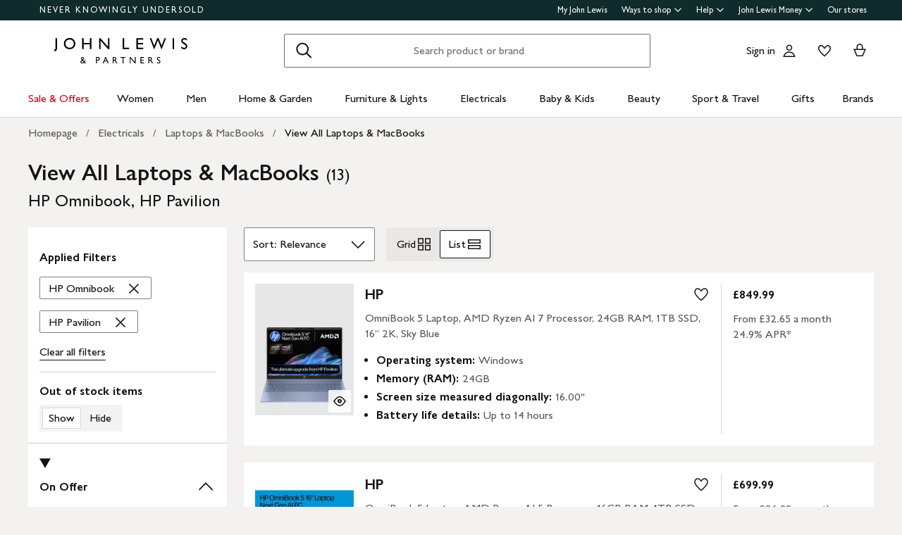

--- FILE ---
content_type: text/html; charset=utf-8
request_url: https://www.johnlewis.com/browse/electricals/laptops-macbooks/view-all-laptops-macbooks/hp-omnibook/hp-pavilion/_/N-a8fZpv6sZpmmn
body_size: 50146
content:
<!DOCTYPE html><html lang="en"><head><meta charset="utf-8" data-next-head=""/><meta name="viewport" content="width=device-width" data-next-head=""/><title data-next-head="">View All Laptops &amp; MacBooks - HP Omnibook, HP Pavilion | John Lewis &amp; Partners</title><meta name="robots" content="noindex"/><meta name="description" content="Shop for View All Laptops &amp; MacBooks - HP Omnibook, HP Pavilion at John Lewis &amp; Partners. Free standard delivery on orders above &amp;#163;70."/><meta property="og:site_name" content="John Lewis &amp; Partners"/><meta property="og:url" content="https://www.johnlewis.com/browse/electricals/laptops-macbooks/view-all-laptops-macbooks/hp-omnibook/hp-pavilion/_/N-a8fZpv6sZpmmn"/><meta property="og:image" content="//media.johnlewiscontent.com/i/JohnLewis/113995329?"/><meta property="og:image" content="//media.johnlewiscontent.com/i/JohnLewis/113995328alt3?"/><meta property="og:image" content="//media.johnlewiscontent.com/i/JohnLewis/113995309?"/><meta property="og:image:type" content="image/jpeg"/><meta property="og:type" content="website"/><meta property="og:locale" content="en_GB"/><meta property="og:title" content="View All Laptops &amp; MacBooks - HP Omnibook, HP Pavilion | John Lewis &amp; Partners"/><meta property="og:description" content="Shop for View All Laptops &amp; MacBooks - HP Omnibook, HP Pavilion at John Lewis &amp; Partners. Free standard delivery on orders above &amp;#163;70."/><link rel="manifest" href="/static/assets/favicon/manifest.json"/><meta http-equiv="X-UA-Compatible" content="IE=edge"/><meta name="theme-color" content="#ffffff"/><meta name="twitter:card" content="summary_large_image"/><meta name="twitter:site" content="@JLandPartners"/><meta name="apple-itunes-app" content="app-id=486502369, app-argument=m.johnlewis.com"/><meta name="mobile-web-app-capable" content="yes"/><link rel="shortcut icon" type="image/x-icon" href="https://www.johnlewis.com/static/assets/favicon/favicon.ico"/><link rel="icon" type="image/svg+xml" href="https://www.johnlewis.com/static/assets/favicon.svg"/><link rel="apple-touch-icon" href="https://www.johnlewis.com/static/assets/favicon/apple-touch-icon.png"/><link rel="canonical" href="https://www.johnlewis.com/browse/electricals/laptops-macbooks/view-all-laptops-macbooks/hp-omnibook/hp-pavilion/_/N-a8fZpv6sZpmmn" data-next-head=""/><link rel="preload" as="image" fetchpriority="high" href="//media.johnlewiscontent.com/i/JohnLewis/113995329?wid=117&amp;hei=156" imagesrcset="//media.johnlewiscontent.com/i/JohnLewis/113995329?wid=117&amp;hei=156 117w, //media.johnlewiscontent.com/i/JohnLewis/113995329?wid=234&amp;hei=312 234w, //media.johnlewiscontent.com/i/JohnLewis/113995329?wid=330&amp;hei=440 330w, //media.johnlewiscontent.com/i/JohnLewis/113995329?wid=366&amp;hei=488 366w, //media.johnlewiscontent.com/i/JohnLewis/113995329?wid=411&amp;hei=548 411w, //media.johnlewiscontent.com/i/JohnLewis/113995329?wid=564&amp;hei=752 564w, //media.johnlewiscontent.com/i/JohnLewis/113995329?wid=686&amp;hei=915 686w" imagesizes="(max-width: 567px) calc(50vw - 24px), (min-width: 568px) and (max-width:767px) calc(33vw - 21px), (min-width: 768px) and (max-width:1200px) calc(19vw - 32), 205px" data-next-head=""/><link rel="preconnect" href="https://media.johnlewiscontent.com"/><link rel="dns-prefetch" href="https://media.johnlewiscontent.com"/><link rel="preconnect" href="https://se.monetate.net"/><link rel="dns-prefetch" href="https://se.monetate.net"/><link rel="preload" href="https://www.johnlewis.com/static/core/fonts/GillSansNovaforJLVar.woff2" as="font" type="font/woff2" crossorigin="true"/><link rel="preload" href="/standard-plp/_next/static/css/411613da0d36eab9.css" as="style"/><link rel="preload" href="/standard-plp/_next/static/css/7093b3176cecc378.css" as="style"/><link rel="preload" href="/standard-plp/_next/static/css/0e04c4096083d476.css" as="style"/><script>window.__jlMetricsConfig = {"agentID":"284635895","applicationID":"278569429","appVersion":"2026-01-13T11:43:24.337Z"};</script><script type="text/javascript" src="https://www.johnlewis.com/browser-performance/newrelic.js"></script><script type="module" src="https://www.johnlewis.com/browser-performance/jl-init-metrics.1b85a6dd.js" data-assembly-source="browser-performance/jl-init-metrics" defer=""></script><link rel="stylesheet" href="https://www.johnlewis.com/static/core/css/jlp-styles-4.css"/><script type="text/javascript">var monetateT = new Date().getTime();</script><script type="text/javascript" src="//se.monetate.net/js/2/a-76ca7dd3/p/johnlewis.com/entry.js"></script><link rel="stylesheet" href="/standard-plp/_next/static/css/411613da0d36eab9.css" data-n-g=""/><link rel="stylesheet" href="/standard-plp/_next/static/css/7093b3176cecc378.css" data-n-p=""/><link rel="stylesheet" href="/standard-plp/_next/static/css/0e04c4096083d476.css" data-n-p=""/><noscript data-n-css=""></noscript><script defer="" nomodule="" src="/standard-plp/_next/static/chunks/polyfills-42372ed130431b0a.js"></script><script src="/standard-plp/_next/static/chunks/webpack-0ae4188c3c6b0da7.js" defer=""></script><script src="/standard-plp/_next/static/chunks/framework-0278aad5a5672c58.js" defer=""></script><script src="/standard-plp/_next/static/chunks/main-7291ee0466ff9bfe.js" defer=""></script><script src="/standard-plp/_next/static/chunks/pages/_app-1eccc42d9be83955.js" defer=""></script><script src="/standard-plp/_next/static/chunks/118-7aa321e433fcea83.js" defer=""></script><script src="/standard-plp/_next/static/chunks/pages/%5Btype%5D/%5B%5B...facetId%5D%5D-80adb08a9063151a.js" defer=""></script><script src="/standard-plp/_next/static/standard-plp-c5c1fb1c50e7a1f16e291caadb93ca2c8143398b/_buildManifest.js" defer=""></script><script src="/standard-plp/_next/static/standard-plp-c5c1fb1c50e7a1f16e291caadb93ca2c8143398b/_ssgManifest.js" defer=""></script><meta name="searchpilot-poc" content="success"/></head><body id="plp-root" class="john-lewis"><div id="page-root" data-component="standard-plp-ui"><div id="assembly-scaffold-header-header">
  <meta name="viewport" content="width=device-width, initial-scale=1"/>
  <link rel="stylesheet" href="https://www.johnlewis.com/header-ui-assets/static/scaffold-vendor.css"/>
  <link rel="stylesheet" href="https://www.johnlewis.com/header-ui-assets/static/scaffold.cec03.css"/>
  
  <script type="application/ld+json">{
  "@context": "http://schema.org",
  "@type": "Organization",
  "name": "John Lewis & Partners",
  "url": "http://www.johnlewis.com",
  "sameAs": [
    "https://www.facebook.com/JohnLewisandPartners",
    "https://twitter.com/JLandPartners",
    "https://www.youtube.com/JohnLewisandPartners",
    "https://www.pinterest.co.uk/johnlewisandpartners",
    "https://www.instagram.com/JohnLewisandPartners",
    "https://www.linkedin.com/company/johnlewisandpartners"
  ],
  "logo": "https://www.johnlewis.com/static/assets/logo/john-lewis-logo.png",
  "contactPoint": [
    {
      "@type": "ContactPoint",
      "telephone": "+44-3456-100-329",
      "contactType": "customer service",
      "areaServed": "GB"
    },
    {
      "@type": "ContactPoint",
      "telephone": "+44-1698-54-54-54",
      "contactType": "customer service"
    },
    {
      "@type": "ContactPoint",
      "telephone": "+44-3301-230-106",
      "contactType": "technical support"
    }
  ]
}</script>
  <script type="application/ld+json">{
  "@context": "https://schema.org",
  "@type": "WebSite",
  "url": "https://www.johnlewis.com/",
  "potentialAction": {
    "@type": "SearchAction",
    "target": "https://www.johnlewis.com/search?search-term={search_term_string}",
    "query-input": "required name=search_term_string"
  }
}</script>
  
  <script>
    window.__PRELOADED_STATE__ = {"query":{"includeCoreCSS":"false","includeCoreJS":"false","includePolyfills":"false","stickySearchHeader":"true"},"stickySearchHeader":"true"}
  </script>
  <div id="minibasket"></div>
  <div data-assembly-source="browse-ui/header" id="root"><link rel="preload" as="image" href="https://www.johnlewis.com/header-ui-assets/static/images/john-lewis-partners-f6c40704.svg"/><div><div id="assembly-esi-experimentation-page-load-experiments-experimentation-esi">
    <div class="empty-experiences-document">
      <div data-testid="empty-esi-document" id="experimentation-esi"></div>
    </div>
  </div><header class="header-wrapper-siteWide--5d435"><div class="header-wrapper-headerContainer--0ea26"><ul class="link-list-list--b26ee skip-links-skip--60470"><li class="skip-link-skipLinkItem--3e6cf"><a class="skip-link-skipLink--05237" href="#main">Skip to main content</a></li><li class="skip-link-skipLinkItem--3e6cf"><a class="skip-link-skipLink--05237" href="#footer">Skip to footer</a></li></ul><div class="responsive-header-header--5d5e4" data-testid="header-wrapper"><div class="responsive-header-container--52138 responsive-header-peepHeader--1b8ca" data-testid="header-container"><div class="prenav-topBar--2efee" data-testid="header-top-bar"><div class="prenav-topLinks--5d671" data-testid="header-top-links"><span class="prenav-nkuContainer--0db47"><a href="/content/never-knowingly-undersold" class="prenav-nkuLink--01e88">NEVER KNOWINGLY UNDERSOLD</a></span><ul class="link-list-list--b26ee top-links-links--ec60c"><li class="prenav-link-headerLinksContainer--29564" data-testid="prenav-redesign-container"><a class="prenav-link-headerLinkItem--a1f5d prenav-link-headerLinkItem__prenav--6abe7 prenav-link-underlinedHeaderLinkItem--6abd4 prenav-link-underlinedHeaderLinkItem__prenav--81276" href="/our-services/my-john-lewis" tabindex="0">My John Lewis</a></li><li class="prenav-link-headerLinksContainer--29564" data-testid="prenav-redesign-container"><a class="prenav-link-headerLinkItem--a1f5d prenav-link-headerLinkItem__prenav--6abe7" href="#" tabindex="0" aria-haspopup="true" aria-expanded="false" aria-controls="prenav-menu">Ways to shop<svg aria-hidden="true" class="BaseIcon-module-icon--0cd6d prenav-link-menuChevronIcon--edeaa" data-jlds="true" height="16" role="img" viewBox="0 0 16 16" width="16" xmlns="http://www.w3.org/2000/svg"><path clip-rule="evenodd" d="M2 6.06061L7.46973 11.5303L8.00006 12.0607L8.53039 11.5303L14 6.06073L14 3.93941L8.00006 9.93935L2 3.93929L2 6.06061Z" fill-rule="evenodd"></path></svg></a></li><li class="prenav-link-headerLinksContainer--29564" data-testid="prenav-redesign-container"><a class="prenav-link-headerLinkItem--a1f5d prenav-link-headerLinkItem__prenav--6abe7" href="#" tabindex="0" aria-haspopup="true" aria-expanded="false" aria-controls="prenav-menu">Help<svg aria-hidden="true" class="BaseIcon-module-icon--0cd6d prenav-link-menuChevronIcon--edeaa" data-jlds="true" height="16" role="img" viewBox="0 0 16 16" width="16" xmlns="http://www.w3.org/2000/svg"><path clip-rule="evenodd" d="M2 6.06061L7.46973 11.5303L8.00006 12.0607L8.53039 11.5303L14 6.06073L14 3.93941L8.00006 9.93935L2 3.93929L2 6.06061Z" fill-rule="evenodd"></path></svg></a></li><li class="prenav-link-headerLinksContainer--29564" data-testid="prenav-redesign-container"><a class="prenav-link-headerLinkItem--a1f5d prenav-link-headerLinkItem__prenav--6abe7" href="#" tabindex="0" aria-haspopup="true" aria-expanded="false" aria-controls="prenav-menu">John Lewis Money<svg aria-hidden="true" class="BaseIcon-module-icon--0cd6d prenav-link-menuChevronIcon--edeaa" data-jlds="true" height="16" role="img" viewBox="0 0 16 16" width="16" xmlns="http://www.w3.org/2000/svg"><path clip-rule="evenodd" d="M2 6.06061L7.46973 11.5303L8.00006 12.0607L8.53039 11.5303L14 6.06073L14 3.93941L8.00006 9.93935L2 3.93929L2 6.06061Z" fill-rule="evenodd"></path></svg></a></li><li class="prenav-link-headerLinksContainer--29564" data-testid="prenav-redesign-container"><a class="prenav-link-headerLinkItem--a1f5d prenav-link-headerLinkItem__prenav--6abe7 prenav-link-underlinedHeaderLinkItem--6abd4 prenav-link-underlinedHeaderLinkItem__prenav--81276" href="/our-shops" tabindex="0">Our stores</a></li></ul></div></div><div class="responsive-header-logoRow--ddc50" data-testid="header-logo-row"><div class="logo-container--2ea3f" data-testid="logo-container"><a href="/"><img src="https://www.johnlewis.com/header-ui-assets/static/images/john-lewis-partners-f6c40704.svg" alt="John Lewis &amp; Partners Home" class="logo-logo--5b465"/></a></div><div class="responsive-header-search--ed6f8" id="mobile-search" data-testid="mobile-search"><div class="search-form--4e760" data-search-form="true" id="search-container"><form data-testid="search-form" name="search-form" class="search-form--4e760" action="/search"><label for="mobileSearch" class="search-visuallyHidden--5e62b">Search</label><div class="search-input-searchInputContainer--9a2a2" data-testid="search-input-container"><div class="search-input-searchContainer--503ec" data-testid="search-container"><div class="search-input-glassIconContainer--2cd0b"><button data-jlds="true" aria-disabled="false" class="Button-module-c-button--d7ee6 Button-module-c-button--primary--0d006 search-input-searchBarButton--9839b" type="submit"><svg aria-hidden="true" class="BaseIcon-module-icon--0cd6d search-input-invertedIcon--989dc" data-jlds="true" height="32" role="img" viewBox="0 0 32 32" width="32" xmlns="http://www.w3.org/2000/svg"><path clip-rule="evenodd" d="M19.7434 20.5321C18.2306 21.7378 16.314 22.4583 14.2292 22.4583C9.33915 22.4583 5.375 18.4942 5.375 13.6042C5.375 8.71415 9.33915 4.75 14.2292 4.75C19.1192 4.75 23.0833 8.71415 23.0833 13.6042C23.0833 15.6888 22.3629 17.6051 21.1575 19.1178L27.3325 25.2928L25.9183 26.707L19.7434 20.5321ZM21.0833 13.6042C21.0833 17.3896 18.0146 20.4583 14.2292 20.4583C10.4437 20.4583 7.375 17.3896 7.375 13.6042C7.375 9.81872 10.4437 6.75 14.2292 6.75C18.0146 6.75 21.0833 9.81872 21.0833 13.6042Z" fill-rule="evenodd"></path></svg><span class="search-input-visuallyHidden--0cebc">Search</span></button></div><input type="text" id="mobileSearch" label="Search" placeholder="Search product or brand" maxlength="150" autocomplete="off" class="search-input-searchInput--1dbfe" name="search-term" value=""/><div class="search-input-closeIconContainer--302eb"><button data-jlds="true" aria-disabled="false" class="Button-module-c-button--d7ee6 Button-module-c-button--primary--0d006 search-input-searchBarButton--9839b search-input-hide--1a570" type="reset"><svg aria-hidden="true" class="BaseIcon-module-icon--0cd6d search-input-invertedIcon--989dc" data-jlds="true" height="32" role="img" viewBox="0 0 32 32" width="32" xmlns="http://www.w3.org/2000/svg"><path clip-rule="evenodd" d="M14.5859 16.0001L7.29297 8.70718L8.70718 7.29297L16.0001 14.5859L23.293 7.29297L24.7072 8.70718L17.4143 16.0001L24.7072 23.293L23.293 24.7072L16.0001 17.4143L8.70718 24.7072L7.29297 23.293L14.5859 16.0001Z" fill-rule="evenodd"></path></svg><span class="search-input-visuallyHidden--0cebc">Clear</span></button></div></div></div></form><button data-testid="close-expanded-search-desktop" class="typeahead-overlay-bpCloseButton--4d2f0 typeahead-overlay-bpCloseButton__hidden--6472c typeahead-overlay-bpCloseButton__desktop--6c9e8"><svg aria-hidden="true" class="BaseIcon-module-icon--0cd6d typeahead-overlay-closeIcon--52415" data-jlds="true" height="24" role="img" viewBox="0 0 24 24" width="24" xmlns="http://www.w3.org/2000/svg"><path clip-rule="evenodd" d="M10.9384 11.9991L4.96875 6.02941L6.02941 4.96875L11.9991 10.9384L17.9687 4.96875L19.0294 6.02941L13.0597 11.9991L19.0294 17.9687L17.9687 19.0294L11.9991 13.0597L6.02941 19.0294L4.96875 17.9687L10.9384 11.9991Z" fill-rule="evenodd"></path></svg><span>Close</span></button></div><div class="search-typeaheadResults--27724 search-typeaheadResults__hidden--1da9a"></div></div><div class="responsive-header-buttonContainer--1c8ce"><div class="responsive-header-overlayButtons--9a1d9"><ul><li class="responsive-header-backButton--56f98"><button data-testid="typeahead-back-button" class="typeahead-overlay-backButton--d8c82"><svg aria-hidden="true" class="BaseIcon-module-icon--0cd6d typeahead-overlay-backIcon--aff9a" data-jlds="true" height="24" role="img" viewBox="0 0 24 24" width="24" xmlns="http://www.w3.org/2000/svg"><path d="M11.4385 4H13.5599L6.30985 11.25H19.5V12.75H6.31169L13.5617 20H11.4404L3.43945 11.9991L11.4385 4Z"></path></svg><span>Back</span></button></li><li><button data-testid="close-expanded-search-mobile" class="typeahead-overlay-bpCloseButton--4d2f0 typeahead-overlay-bpCloseButton__hidden--6472c typeahead-overlay-bpCloseButton__mobile--96cff"><svg aria-hidden="true" class="BaseIcon-module-icon--0cd6d typeahead-overlay-closeIcon--52415" data-jlds="true" height="24" role="img" viewBox="0 0 24 24" width="24" xmlns="http://www.w3.org/2000/svg"><path clip-rule="evenodd" d="M10.9384 11.9991L4.96875 6.02941L6.02941 4.96875L11.9991 10.9384L17.9687 4.96875L19.0294 6.02941L13.0597 11.9991L19.0294 17.9687L17.9687 19.0294L11.9991 13.0597L6.02941 19.0294L4.96875 17.9687L10.9384 11.9991Z" fill-rule="evenodd"></path></svg><span>Close</span></button></li></ul></div><nav data-testid="user-tools-nav" class="user-tools-nav--2cae4"><ul class="user-tools-navList--36f40"><li class="user-tools-navListItem--35c8e user-tools-storeFinder--0f211"><a class="store-finder-icon-link--f2e03" href="/our-shops" data-test="store-finder-anchor" data-testid="store-finder-anchor" aria-label="Store finder"><svg aria-hidden="false" class="BaseIcon-module-icon--0cd6d store-finder-icon-icon--1ba23" data-jlds="true" height="24" role="img" viewBox="0 0 24 24" width="24" xmlns="http://www.w3.org/2000/svg"><title>Store Finder</title><path d="M12 7.5C12.8284 7.5 13.5 6.82843 13.5 6C13.5 5.17157 12.8284 4.5 12 4.5C11.1716 4.5 10.5 5.17157 10.5 6C10.5 6.82843 11.1716 7.5 12 7.5Z"></path><path clip-rule="evenodd" d="M21 6H16.482C16.4939 5.89048 16.5 5.78323 16.5 5.67857C16.5 2.78571 13.9286 1.5 12 1.5C10.0714 1.5 7.5 2.78571 7.5 5.67857C7.5 5.78323 7.50614 5.89048 7.51799 6H3V20.4H21V6ZM10.9771 11.9729C11.3532 12.4023 11.7055 12.7769 12 13.0714C12.2945 12.7769 12.6468 12.4023 13.0229 11.9729C14.1066 10.7354 15.3877 9.04263 16.0512 7.5H19.5V18.9H16.5V13.1992H7.5V18.9H4.5V7.5H7.94881C8.6123 9.04263 9.89337 10.7354 10.9771 11.9729ZM12 10.8633C12.5175 10.2649 13.076 9.5626 13.5742 8.83385C14.0112 8.19454 14.3813 7.56448 14.6375 6.98903C14.9014 6.39615 15 5.95938 15 5.67857C15 4.73725 14.6057 4.11614 14.056 3.69139C13.461 3.23156 12.667 3 12 3C11.333 3 10.539 3.23156 9.94396 3.69139C9.39428 4.11614 9 4.73725 9 5.67857C9 5.95938 9.09857 6.39615 9.36252 6.98903C9.61871 7.56448 9.98879 8.19454 10.4258 8.83385C10.924 9.5626 11.4825 10.2649 12 10.8633ZM11.25 18.8992V14.6992H9V18.8992H11.25ZM15 18.8992H12.75V14.6992H15V18.8992Z" fill-rule="evenodd"></path></svg><span class="store-finder-icon-label--cbe69" data-testid="store-finder-icon-label">Stores</span></a></li><li class="user-tools-navListItem--35c8e"><div class="account-links-container--6b10e"><div class="account-links-signIn--77bfe account-links-desktop--277a1" data-testid="account-sign-in-url"><a href="/sign-in">Sign in</a></div><a href="/my-account" data-test="account-button" data-testid="account-button" class="account-button-container--4be25" aria-label="Go to your account"><svg aria-hidden="true" class="BaseIcon-module-icon--0cd6d account-button-icon--0bd7a" data-jlds="true" data-testid="account-button-icon" height="24" role="img" viewBox="0 0 24 24" width="24" xmlns="http://www.w3.org/2000/svg"><path clip-rule="evenodd" d="M16.2501 7.75013C16.2501 10.0974 14.3473 12.0003 12 12.0003C9.6528 12.0003 7.75 10.0974 7.75 7.75013C7.75 5.40285 9.6528 3.5 12 3.5C14.3473 3.5 16.2501 5.40285 16.2501 7.75013ZM14.7501 7.75013C14.7501 9.26902 13.5188 10.5003 12 10.5003C10.4813 10.5003 9.25 9.26902 9.25 7.75013C9.25 6.23124 10.4813 5 12 5C13.5188 5 14.7501 6.23124 14.7501 7.75013Z" fill-rule="evenodd"></path><path clip-rule="evenodd" d="M20.2385 19.5017C20.3689 19.986 20.4574 20.4874 20.5 21.0017H3.5C3.54259 20.4874 3.63112 19.986 3.76151 19.5017C4.73714 15.8779 8.05594 13.21 12 13.21C15.9441 13.21 19.2629 15.8779 20.2385 19.5017ZM12 14.71C15.11 14.71 17.7446 16.7205 18.6724 19.5017H5.32757C6.25544 16.7205 8.88997 14.71 12 14.71Z" fill-rule="evenodd"></path></svg><span class="account-button-label--56115">Account</span></a><a href="https://account.johnlewis.com/wish-list" class="account-links-link--7421b account-links-desktop--277a1" data-test="wishlist-button" data-testid="wishlist-button" aria-label="View your wishlist"><svg aria-hidden="true" class="BaseIcon-module-icon--0cd6d account-links-icon--f0326" data-jlds="true" height="24" role="img" viewBox="0 0 24 24" width="24" xmlns="http://www.w3.org/2000/svg"><path clip-rule="evenodd" d="M11.9991 9.67459L10.8236 8.19181C10.2777 7.50318 9.79598 6.91572 9.26357 6.45076C8.73491 5.98908 8.19089 5.67848 7.67228 5.55469C6.84353 5.36754 5.88225 5.67967 5.26677 6.37691C4.72892 7.00611 4.46455 7.97207 4.50374 9.0509C4.53859 9.71357 4.92028 10.6642 5.70066 11.8429C6.45764 12.9862 7.47588 14.1766 8.5338 15.2803C9.58634 16.3785 10.6484 17.3602 11.4719 18.0861C11.6639 18.2554 11.8425 18.4104 12.0044 18.5492C12.8589 17.8138 14.1711 16.637 15.474 15.2768C16.5308 14.1735 17.5476 12.9844 18.3029 11.8422C19.0843 10.6605 19.4636 9.70905 19.4946 9.04745C19.5427 7.97205 19.2742 7.01001 18.7291 6.37432C18.1193 5.67504 17.1606 5.36531 16.3239 5.55513C15.7936 5.6797 15.2629 5.98107 14.7446 6.4419C14.2018 6.92458 13.7123 7.51345 13.1745 8.19181L11.9991 9.67459ZM15.9864 4.09359C17.3854 3.77385 18.9044 4.28955 19.8637 5.39315C20.7332 6.40392 21.0529 7.786 20.993 9.11651C20.798 13.312 12.7675 19.8825 12.0491 20.4703C12.0311 20.4851 12.0176 20.4961 12.0091 20.5032C11.6493 20.2247 3.215 13.4174 3.00514 9.11651C2.95517 7.79631 3.26496 6.40392 4.13438 5.39315C5.09373 4.29987 6.6127 3.77385 8.01176 4.09359C8.8412 4.28955 9.60068 4.75368 10.2502 5.32095C10.5203 5.55682 10.7749 5.8141 11.0189 6.08312C11.3617 6.46111 11.6838 6.86231 11.9991 7.25999C12.3149 6.86152 12.6377 6.46305 12.9813 6.08526C13.2247 5.81766 13.4785 5.56044 13.7479 5.32095C14.3974 4.74337 15.1469 4.28955 15.9864 4.09359Z" fill-rule="evenodd"></path></svg></a></div></li><li class="user-tools-navListItem--35c8e"><a id="minibasket-icon-anchor" class="basket-link--13291" href="/basket" data-test="basket-anchor" data-testid="basket-anchor" aria-label="View your basket"><span data-test="basket-amount" data-testid="basket-amount" class="basket-amount-visuallyHidden--aeac0">0</span><span class="basket-amount-visuallyHidden--aeac0">items in Basket</span><svg aria-hidden="true" class="BaseIcon-module-icon--0cd6d basket-icon--af88c" data-jlds="true" height="24" role="img" viewBox="0 0 24 24" width="24" xmlns="http://www.w3.org/2000/svg"><path clip-rule="evenodd" d="m7.5 9.50003h-4.5l4.49198 10.49997h8.98392l4.5241-10.49997h-4.5v-2.90005c-.0448-2.54845-2.0428-4.59998-4.5-4.59998s-4.45441 2.05155-4.49923 4.59998l-.00077.08756zm7.5-2.81249c0-1.8187-1.4003-3.18754-3-3.18754s-3 1.36879-3 3.1875v2.81253h6zm-6.51823 11.81246-3.20856-7.5h13.44719l-3.2315 7.5z" fill-rule="evenodd"></path></svg><span class="user-tools-navListItemLabel--4c748" data-testid="basket-icon-label">Basket</span></a></li><li class="user-tools-navListItem--35c8e user-tools-menu--73199" data-testid="menu-icon"><a href="/menu" class="user-tools-navListItemLink--12bbd" data-testid="nav-link--menu" role="button" aria-expanded="false" aria-controls="main-navigation-menu"><span class="user-tools-visuallyHidden--4fc06">Menu</span><svg aria-hidden="false" class="BaseIcon-module-icon--0cd6d user-tools-icon--98592" data-jlds="true" data-testid="nav-menu-icon" height="24" role="img" viewBox="0 0 24 24" width="24" xmlns="http://www.w3.org/2000/svg"><title>Open Menu</title><path clip-rule="evenodd" d="M21 5.75H3V4.25H21V5.75ZM21 12.7402H3V11.2402H21V12.7402ZM21 19.75H3V18.25H21V19.75Z" fill-rule="evenodd"></path></svg><span class="user-tools-navListItemLabel--4c748" data-testid="nav-menu-label">Menu</span></a></li></ul></nav></div></div><div class="typeahead-overlay-bpTransparentOverlay--40e13 typeahead-overlay-bpTransparentOverlay__hidden--4da14" data-testid="search-transparent-overlay"></div><div class="typeahead-overlay-bpOverlay--875af typeahead-overlay-bpOverlay__hidden--179aa typeahead-overlay-bpOverlay__white--27df5" data-testid="search-bp-overlay"></div><hr data-testid="typeahead-separator" class="responsive-header-typeaheadSeparator--5707d responsive-header-typeaheadSeparator__hidden--9ad83 responsive-header-typeaheadSeparator__hidden__doTransition--2e68c"/></div></div></div><nav class="DesktopMenu-desktopMenu--816da" data-testid="navigation-menu"><ul class="DesktopMenu-desktopMenuList--bafa5" data-testid="navigation-menu-list"><li class="DesktopMenuItem-desktopMenuItem--75bbf" data-testid="nav-sale-&amp;-offers"><a class="DesktopMenuItem-desktopMenuItemLink--e53bb DesktopMenuItem-offersLabel--910e4" href="/special-offers/c50000110" id="desktop-menu-item-sale-&amp;-offers">Sale &amp; Offers</a></li><li class="DesktopMenuItem-desktopMenuItem--75bbf" data-testid="nav-women"><a class="DesktopMenuItem-desktopMenuItemLink--e53bb" href="/women/c50000298" id="desktop-menu-item-women">Women</a></li><li class="DesktopMenuItem-desktopMenuItem--75bbf" data-testid="nav-men"><a class="DesktopMenuItem-desktopMenuItemLink--e53bb" href="/men/c50000300" id="desktop-menu-item-men">Men</a></li><li class="DesktopMenuItem-desktopMenuItem--75bbf" data-testid="nav-home-&amp;-garden"><a class="DesktopMenuItem-desktopMenuItemLink--e53bb" href="/home-garden/c500006" id="desktop-menu-item-home-&amp;-garden">Home &amp; Garden</a></li><li class="DesktopMenuItem-desktopMenuItem--75bbf" data-testid="nav-furniture-&amp;-lights"><a class="DesktopMenuItem-desktopMenuItemLink--e53bb" href="/furniture-lights/c9780211221" id="desktop-menu-item-furniture-&amp;-lights">Furniture &amp; Lights</a></li><li class="DesktopMenuItem-desktopMenuItem--75bbf" data-testid="nav-electricals"><a class="DesktopMenuItem-desktopMenuItemLink--e53bb" href="/electricals/c500001" id="desktop-menu-item-electricals">Electricals</a></li><li class="DesktopMenuItem-desktopMenuItem--75bbf" data-testid="nav-baby-&amp;-kids"><a class="DesktopMenuItem-desktopMenuItemLink--e53bb" href="/baby-child/c5000010" id="desktop-menu-item-baby-&amp;-kids">Baby &amp; Kids</a></li><li class="DesktopMenuItem-desktopMenuItem--75bbf" data-testid="nav-beauty"><a class="DesktopMenuItem-desktopMenuItemLink--e53bb" href="/beauty/c50000296" id="desktop-menu-item-beauty">Beauty</a></li><li class="DesktopMenuItem-desktopMenuItem--75bbf" data-testid="nav-sport-&amp;-travel"><a class="DesktopMenuItem-desktopMenuItemLink--e53bb" href="/sport-leisure/c5000011" id="desktop-menu-item-sport-&amp;-travel">Sport &amp; Travel</a></li><li class="DesktopMenuItem-desktopMenuItem--75bbf" data-testid="nav-gifts"><a class="DesktopMenuItem-desktopMenuItemLink--e53bb" href="/gifts/c500009" id="desktop-menu-item-gifts">Gifts</a></li><li class="DesktopMenuItem-desktopMenuItem--75bbf" data-testid="nav-brands-"><a class="DesktopMenuItem-desktopMenuItemLink--e53bb" href="/brands/c70000340036" id="desktop-menu-item-brands-">Brands </a></li></ul><div class="DesktopMenu-desktopMenuOverlay--6a716" data-testid="desktop-menu-overlay"></div></nav></header></div></div>
  
  
  

  <script defer="" src="https://www.johnlewis.com/auth/config.js"></script>
         <script defer="" src="https://www.johnlewis.com/auth/auth.js"></script>

  <script defer="" src="https://www.johnlewis.com/header-ui-assets/static/scaffold-vendor.99576.js"></script>
  <script defer="" src="https://www.johnlewis.com/header-ui-assets/static/scaffold.774aa.js"></script>

  
  
  
</div><link rel="preload" as="image" href="/standard-plp/_next/static/media/grid.28db78e6.svg"/><link rel="preload" as="image" href="/standard-plp/_next/static/media/list.6b6d6b3d.svg"/><link rel="preload" as="image" imagesrcset="//media.johnlewiscontent.com/i/JohnLewis/113995329?fmt=auto&amp;$background-off-white$&amp;wid=160&amp;hei=213 160w, //media.johnlewiscontent.com/i/JohnLewis/113995329?fmt=auto&amp;$background-off-white$&amp;wid=320&amp;hei=427 320w, //media.johnlewiscontent.com/i/JohnLewis/113995329?fmt=auto&amp;$background-off-white$&amp;wid=540&amp;hei=720 540w" imagesizes="(max-width: 567px) 50vw, (min-width: 568px) and (max-width:768px) 33vw, 20vw"/><link rel="preload" as="image" imagesrcset="//media.johnlewiscontent.com/i/JohnLewis/113995328alt3?fmt=auto&amp;$background-off-white$&amp;wid=160&amp;hei=213 160w, //media.johnlewiscontent.com/i/JohnLewis/113995328alt3?fmt=auto&amp;$background-off-white$&amp;wid=320&amp;hei=427 320w, //media.johnlewiscontent.com/i/JohnLewis/113995328alt3?fmt=auto&amp;$background-off-white$&amp;wid=540&amp;hei=720 540w" imagesizes="(max-width: 567px) 50vw, (min-width: 568px) and (max-width:768px) 33vw, 20vw"/><link rel="preload" as="image" imagesrcset="//media.johnlewiscontent.com/i/JohnLewis/113995309?fmt=auto&amp;$background-off-white$&amp;wid=160&amp;hei=213 160w, //media.johnlewiscontent.com/i/JohnLewis/113995309?fmt=auto&amp;$background-off-white$&amp;wid=320&amp;hei=427 320w, //media.johnlewiscontent.com/i/JohnLewis/113995309?fmt=auto&amp;$background-off-white$&amp;wid=540&amp;hei=720 540w" imagesizes="(max-width: 567px) 50vw, (min-width: 568px) and (max-width:768px) 33vw, 20vw"/><link rel="preload" as="image" imagesrcset="//media.johnlewiscontent.com/i/JohnLewis/113995327?fmt=auto&amp;$background-off-white$&amp;wid=160&amp;hei=213 160w, //media.johnlewiscontent.com/i/JohnLewis/113995327?fmt=auto&amp;$background-off-white$&amp;wid=320&amp;hei=427 320w, //media.johnlewiscontent.com/i/JohnLewis/113995327?fmt=auto&amp;$background-off-white$&amp;wid=540&amp;hei=720 540w" imagesizes="(max-width: 567px) 50vw, (min-width: 568px) and (max-width:768px) 33vw, 20vw"/><meta name="total-number-of-items" content="13"/><div id="__next"><main id="main" tabindex="-1" data-testid="component-plp"><aside aria-label="Banner Ad" data-testid="banner-container" class="Banner_banner__2gTcR"><div class="Banner_container__4x5h3 Banner_adtechbanners__r90LC"><div id="assembly-esi-online-adverts-banner-browse-esiadtechbanner"><script id="__ONLINE_ADS_BANNER_DATA__" type="application/json">{}</script><script defer="" src="/static/bucket/adtech-banner-esi-assets/main.31b78051188f169202e5.js" charset="utf-8" type="text/javascript"></script><div id="online-ads-banner-esi"></div></div></div></aside><div class="PLP_plp__YRdh1"><span id="add-to-wish-list-esi" data-test-id="wish-list-esi" data-mode="icon-placeholder"><div id="assembly-add-to-wishlist-exclude-cpa-add-to-wishlist-component"><script defer="defer" src="https://www.johnlewis.com/add-to-wishlist/static/js/main.5c073b75.js"></script><link href="https://www.johnlewis.com/add-to-wishlist/static/css/main.bdc153dc.css" rel="stylesheet"/><div id="add-to-wishlist-component-root"></div></div></span><div data-testid="component-grid-row" class="GridRow_row__WLYAt GridRow_row__WLYAt PLP_plp__header__QHoEw" id="js-plp-header"><div data-testid="component-grid-column" class="GridColumn_col-12__75ong"><header class="Header_heading__Q_As_"><div class="Breadcrumbs_breadcrumbs-carousel__Aq_Uq"><div id="assembly-esi-breadcrumbs-browse-n-a8fzpv6szpmmn-esibreadcrumbs"><style>
        .breadcrumbs-carousel{max-width:1200px;margin:0 auto;position:relative;-ms-overflow-style:none;scrollbar-width:none}.breadcrumbs-carousel ::-webkit-scrollbar{display:none}.breadcrumbs-carousel ol{display:flex;padding:6px 0px;margin:0}.breadcrumbs-carousel li{margin-bottom:0}.breadcrumbs-carousel--fade-overlay{display:flex;padding-top:1px;position:absolute;width:100%;max-width:1248px;height:32px;flex-direction:row;justify-content:space-between;z-index:10;pointer-events:none}@media only screen and (min-width: 768px){.breadcrumbs-carousel--fade-overlay{height:48px}}.breadcrumbs-carousel--fade-left{width:18px;height:100%;background:linear-gradient(to left, rgba(255, 255, 255, 0), #fff)}@media only screen and (min-width: 768px){.breadcrumbs-carousel--fade-left{background:hsla(0,0%,100%,0)}}.breadcrumbs-carousel--fade-right{width:18px;height:100%}.breadcrumbs-carousel--container{max-width:100%;overflow-x:auto;min-height:44px;margin-left:8px}@media only screen and (min-width: 1280px){.breadcrumbs-carousel--container{margin-left:5px}}@media only screen and (min-width: 1280px){.breadcrumbs-carousel--container{margin-left:-8px}}.breadcrumbs-carousel--list{white-space:nowrap;overflow:visible;list-style:none;font-size:16px;font-weight:400}.breadcrumbs-carousel--crumb-item{display:inline-flex}.breadcrumbs-carousel--crumb-item+.breadcrumbs-carousel--crumb-item:before{color:#6b6b6b;content:"/";float:left;line-height:32px;margin:0px 4px}.breadcrumbs-carousel--link{display:flex;border-radius:5px;padding:5px 8px;color:#5b5b5b;text-decoration:none;background-color:rgba(0,0,0,0);transition:border-color .2s ease-in-out,background-color .125s}.breadcrumbs-carousel--link:hover,.breadcrumbs-carousel--link:active,.breadcrumbs-carousel--link:focus{color:#141414;background-color:rgba(20,20,20,.14)}.breadcrumbs-carousel--link-last{color:#141414}.breadcrumbs-carousel--nolink{display:flex;padding:5px 8px;color:#141414}.breadcrumbs-carousel--brand-item,.breadcrumbs-carousel--range-item{display:inline-flex}.breadcrumbs-carousel--brand-item:before,.breadcrumbs-carousel--range-item:before{color:#141414;content:"•";float:left;margin:0px 4px;line-height:32px}.breadcrumbs-carousel--brand-item-last,.breadcrumbs-carousel--range-item-last{padding-right:16px}@media only screen and (min-width: 768px){.breadcrumbs-carousel--brand-item-last,.breadcrumbs-carousel--range-item-last{padding-right:0}}
</style>

<script type="application/ld+json">
        {"@context":"https://schema.org","@type":"WebPage","breadcrumb":{"itemListElement":[{"item":{"name":"Homepage","@id":"https://www.johnlewis.com/"},"@type":"ListItem","position":"1"},{"item":{"name":"Electricals","@id":"https://www.johnlewis.com/electricals/c500001"},"@type":"ListItem","position":"2"},{"item":{"name":"Laptops & MacBooks","@id":"https://www.johnlewis.com/electricals/laptops-macbooks/c60000876"},"@type":"ListItem","position":"3"},{"item":{"name":"View All Laptops & MacBooks","@id":"https://www.johnlewis.com/browse/electricals/laptops-macbooks/view-all-laptops-macbooks/_/N-a8f"},"@type":"ListItem","position":"4"}],"@type":"BreadcrumbList"}}
</script>

<nav data-test="breadcrumbs" class="breadcrumbs-carousel" aria-label="Breadcrumbs">
    <div class="breadcrumbs-carousel--container">
        <ol class="breadcrumbs-carousel--list">
            
            <li class="breadcrumbs-carousel--crumb-item breadcrumbs-carousel--crumb-item-first ">
                 
                <a href="/" class="breadcrumbs-carousel--link
            ">Homepage</a>
                 
            </li>
            
            <li class="breadcrumbs-carousel--crumb-item  ">
                 
                <a href="/electricals/c500001" class="breadcrumbs-carousel--link
            ">Electricals</a>
                 
            </li>
            
            <li class="breadcrumbs-carousel--crumb-item  ">
                 
                <a href="/electricals/laptops-macbooks/c60000876" class="breadcrumbs-carousel--link
            ">Laptops &amp; MacBooks</a>
                 
            </li>
            
            <li class="breadcrumbs-carousel--crumb-item  breadcrumbs-carousel--crumb-item-last">
                 
                <a href="/browse/electricals/laptops-macbooks/view-all-laptops-macbooks/_/N-a8f" class="breadcrumbs-carousel--link
            breadcrumbs-carousel--link-last">View All Laptops &amp; MacBooks</a>
                 
            </li>
            
        </ol>
    </div>
</nav>


<script>
    window.jlData = window.jlData || {};
    window.jlData.page = window.jlData.page || {}
    window.jlData.page.pageInfo = window.jlData.page.pageInfo || {}
        window.jlData.page.pageInfo.breadCrumb = window.jlData.page.pageInfo.breadCrumb || [{"clickable":1,"value":"Electricals"},{"clickable":1,"value":"Laptops & MacBooks"},{"clickable":1,"value":"View All Laptops & MacBooks"}];
        
</script>


<script>
    try {
        const containerClassName = '.breadcrumbs-carousel--container';
        if (document.querySelector(containerClassName))
            document.querySelector(containerClassName).scrollLeft = document.querySelector(
                containerClassName
            ).scrollWidth;
    } catch (error) {
        console.error(error);
    }
</script>
</div></div><div class="Header_heading__copy__NsR2L"><h1 tabindex="-1"><span data-testid="heading-term" class="Header_heading__term__7SFGS">View All Laptops &amp; MacBooks </span><span aria-hidden="true" data-testid="sub-heading" class="Header_heading__subheading__WnSHC">HP Omnibook, HP Pavilion</span></h1><span class="Header_heading__count__dReni" data-testid="heading-num-results">(13)</span></div></header><span id="screen-reader-updates" class="PLP_visuallyHidden__GiTb3" aria-live="assertive">There are 13 results, Your applied filters are, computing type hp pavilion, computing type hp omnibook, </span></div></div><a data-testid="skip-filters-link" href="#main-content" data-jlds="true" aria-disabled="false" class="Button_c-button__fpzZq Button_c-button--secondary__7bSPp PLP_visuallyHidden__GiTb3 PLP_visibleOnFocus___C257">Skip Filters</a><div></div><div data-testid="component-grid-row" class="GridRow_row__WLYAt GridRow_row__WLYAt PLP_plp__body__q3BY3" id="js-plp-body"><div data-testid="facet-container" class="GridColumn_col-lg-3__wRmRm GridColumn_col-xl-3__mC8qA Facets_plp__facets__jmxLe Facets_plp__facets--desktop__WtRph"><nav aria-label="Filters" data-testid="component-facets" class="Facets_facets__z3iIa"><h2 class="visuallyHidden">Filters</h2><div class="AppliedFilters_container__3SryL AppliedFilters_breadbox__Ei8hQ AppliedFilters_oos_filter__qWL2F"><h3 class="AppliedFilters_header__yt_iN">Applied Filters</h3><ul class="AppliedFilters_filters__DsbiB" data-testid="applied-filters"><li class="AppliedFilters_filter__5LB22 AppliedFilters_breadbox__Ei8hQ"><a class="AppliedFilters_filterLink__lspYq" aria-label="&#39;HP Omnibook&#39; filter Remove" data-testid="applied-filter__link" href="/browse/electricals/laptops-macbooks/view-all-laptops-macbooks/hp-pavilion/_/N-a8fZpmmn"><span class="AppliedFilters_filterLinkText__W528U">HP Omnibook</span><div class="AppliedFilters_filterLinkIcon__KEkvd"><svg aria-hidden="false" class="BaseIcon_icon__g_2B8" data-jlds="true" height="24" role="img" viewBox="0 0 24 24" width="24" xmlns="http://www.w3.org/2000/svg"><title>Remove filter</title><path clip-rule="evenodd" d="M10.9384 11.9991L4.96875 6.02941L6.02941 4.96875L11.9991 10.9384L17.9687 4.96875L19.0294 6.02941L13.0597 11.9991L19.0294 17.9687L17.9687 19.0294L11.9991 13.0597L6.02941 19.0294L4.96875 17.9687L10.9384 11.9991Z" fill-rule="evenodd"></path></svg></div></a></li><li class="AppliedFilters_filter__5LB22 AppliedFilters_breadbox__Ei8hQ"><a class="AppliedFilters_filterLink__lspYq" aria-label="&#39;HP Pavilion&#39; filter Remove" data-testid="applied-filter__link" href="/browse/electricals/laptops-macbooks/view-all-laptops-macbooks/hp-omnibook/_/N-a8fZpv6s"><span class="AppliedFilters_filterLinkText__W528U">HP Pavilion</span><div class="AppliedFilters_filterLinkIcon__KEkvd"><svg aria-hidden="false" class="BaseIcon_icon__g_2B8" data-jlds="true" height="24" role="img" viewBox="0 0 24 24" width="24" xmlns="http://www.w3.org/2000/svg"><title>Remove filter</title><path clip-rule="evenodd" d="M10.9384 11.9991L4.96875 6.02941L6.02941 4.96875L11.9991 10.9384L17.9687 4.96875L19.0294 6.02941L13.0597 11.9991L19.0294 17.9687L17.9687 19.0294L11.9991 13.0597L6.02941 19.0294L4.96875 17.9687L10.9384 11.9991Z" fill-rule="evenodd"></path></svg></div></a></li><a class="ClearFilters_link__jDtgl ClearFilters_underline-offset__vcCaT" href="/browse/electricals/laptops-macbooks/view-all-laptops-macbooks/_/N-a8f"><button data-testid="clear-filter-button" data-jlds="true" aria-disabled="false" class="Button_c-button__fpzZq Button_c-button--underlined__6vrXM Button_c-button--small__E2UsL ClearFilters_clearAllDrawerButton__Fw8FY" type="button">Clear all filters</button></a></ul></div><a class="OutOfStockFilter_container__z4OeY" data-testid="oos-switch" tabindex="0" role="switch" aria-checked="true" href="/browse/electricals/laptops-macbooks/view-all-laptops-macbooks/hp-omnibook/hp-pavilion/show-in-stock-items-only/_/N-a8fZpv6sZpmmnZ1z0wxdt"><span class="OutOfStockFilter_label__33we8" data-testid="facets-hide-out-of-stock">Out of stock items</span><span class="oos-toggle_oos-toggle__ZiXyL oos-toggle_oos-toggle--checked__XcZ5o" aria-hidden="true"><span class="oos-toggle_oos-toggle__label__QXtj6 undefined">Show</span><span class="oos-toggle_oos-toggle__label__QXtj6 oos-toggle_oos-toggle__label--right__8iXJD">Hide</span></span></a><div class="accordion_accordion__LXZAD accordion_accordion--large__nnpIR" data-jlds="true"><details class="accordion_accordion__item__74KJf FacetAccordion_facetAccordionItem__DgFvS" data-jlds="true" open=""><summary class="accordion_accordion__summary__wFP4s"><span class="accordion_accordion__header__MAQvn"><div class="FacetAccordion_collapsedSummaryWrapper__0Ff_3"><h3 class="FacetAccordion_facetLabel__DZ4G8" id="accordion-summary-on-offer">On Offer</h3></div><div class="accordion_accordion__icon__dx6Od"></div></span></summary><div class="accordion_accordion__content__nC0K4"><div aria-labelledby="accordion-summary-on-offer" role="group" data-testid="accordion-on offer" data-label="On Offer" data-test2="position1"><ul class="FacetAccordion_list__Ik2n_"><li class="FacetItem_listItem__lalGb FacetItem_last__1ZUCn" visible="true"><a class="FacetItem_link__bV4hY" aria-checked="false" data-testid="All Offers" role="checkbox" href="/browse/electricals/laptops-macbooks/view-all-laptops-macbooks/all-offers/hp-omnibook/hp-pavilion/_/N-a8fZ1yzvw1qZpv6sZpmmn"><div data-jlds="true" data-testid="checkbox-all-offers-(7)"><span type="checkbox" class="option_c-option__input__L_xnY visually-hidden_visuallyHidden__sBMOc" id="On-Offer-All-Offers" name="On-Offer-All-Offers"></span><span aria-disabled="false" class="option_c-option__label__Y3_qx"><div class="option_c-option__control__p0vfS option_c-option__control--checkbox__jFY_t"></div><div><div class="">All Offers (7)</div></div></span></div></a></li></ul></div></div></details></div><div class="accordion_accordion__LXZAD accordion_accordion--large__nnpIR" data-jlds="true"><details class="accordion_accordion__item__74KJf FacetAccordion_facetAccordionItem__DgFvS" data-jlds="true" open=""><summary class="accordion_accordion__summary__wFP4s"><span class="accordion_accordion__header__MAQvn"><div class="FacetAccordion_collapsedSummaryWrapper__0Ff_3"><h3 class="FacetAccordion_facetLabel__DZ4G8" id="accordion-summary-computing-type">Computing Type</h3><p class="FacetAccordion_collapsedSummary__uXafP">HP Pavilion (0)<!-- -->, HP Omnibook (13)</p></div><div class="accordion_accordion__icon__dx6Od"></div></span></summary><div class="accordion_accordion__content__nC0K4"><div aria-labelledby="accordion-summary-computing-type" role="group" data-testid="accordion-computing type" data-label="Computing Type" data-test2="position2"><div class="FacetSearch_container__eIFtD" data-testid="facet-search-Computing Type"><div class="FacetSearch_input__cTv7t FacetSearch_input--search-icon-showing__u4jxi" data-jlds="true"><input aria-invalid="false" class="FieldInput_field-input__1Nppp" aria-label="Search Computing Type" data-testid="text-input" id="facet-search-Computing Type" placeholder="Search Computing Type" type="text" autocomplete="off" name="facet-search-Computing Type" value=""/></div><span class="FacetSearch_searchIcon__069Yx"><svg aria-hidden="true" class="BaseIcon_icon__g_2B8" data-jlds="true" height="24" role="img" viewBox="0 0 24 24" width="24" xmlns="http://www.w3.org/2000/svg"><path clip-rule="evenodd" d="M16.1667 10.0833C16.1667 13.1669 13.6669 15.6667 10.5833 15.6667C7.49974 15.6667 5 13.1669 5 10.0833C5 6.99974 7.49974 4.5 10.5833 4.5C13.6669 4.5 16.1667 6.99974 16.1667 10.0833ZM15.0336 15.5945C13.8174 16.5778 12.2691 17.1667 10.5833 17.1667C6.67132 17.1667 3.5 13.9954 3.5 10.0833C3.5 6.17132 6.67132 3 10.5833 3C14.4954 3 17.6667 6.17132 17.6667 10.0833C17.6667 11.7692 17.0777 13.3176 16.0942 14.5338L21.0301 19.4696L19.9694 20.5303L15.0336 15.5945Z" fill-rule="evenodd"></path></svg></span></div><ul class="FacetAccordion_list__Ik2n_"><li class="FacetItem_listItem__lalGb" visible="true"><a class="FacetItem_link__bV4hY FacetItem_active__oZVsm" aria-checked="true" data-testid="HP Pavilion" role="checkbox" href="/browse/electricals/laptops-macbooks/view-all-laptops-macbooks/hp-omnibook/_/N-a8fZpv6s"><div data-jlds="true" data-testid="checkbox-hp-pavilion-(0)"><span type="checkbox" class="option_c-option__input__L_xnY visually-hidden_visuallyHidden__sBMOc option_c-option__input--checked__X5Cz6" id="Computing-Type-HP-Pavilion" name="Computing-Type-HP-Pavilion"></span><span aria-disabled="false" class="option_c-option__label__Y3_qx"><div class="option_c-option__control__p0vfS option_c-option__control--checkbox__jFY_t"></div><div><div class="">HP Pavilion (0)</div></div></span></div></a></li><li class="FacetItem_listItem__lalGb" visible="true"><a class="FacetItem_link__bV4hY FacetItem_active__oZVsm" aria-checked="true" data-testid="HP Omnibook" role="checkbox" href="/browse/electricals/laptops-macbooks/view-all-laptops-macbooks/hp-pavilion/_/N-a8fZpmmn"><div data-jlds="true" data-testid="checkbox-hp-omnibook-(13)"><span type="checkbox" class="option_c-option__input__L_xnY visually-hidden_visuallyHidden__sBMOc option_c-option__input--checked__X5Cz6" id="Computing-Type-HP-Omnibook" name="Computing-Type-HP-Omnibook"></span><span aria-disabled="false" class="option_c-option__label__Y3_qx"><div class="option_c-option__control__p0vfS option_c-option__control--checkbox__jFY_t"></div><div><div class="">HP Omnibook (13)</div></div></span></div></a></li><li class="FacetItem_listItem__lalGb" visible="true"><a class="FacetItem_link__bV4hY" aria-checked="false" data-testid="MacBook Pro (2024)" role="checkbox" href="/browse/electricals/laptops-macbooks/view-all-laptops-macbooks/hp-omnibook/hp-pavilion/macbook-pro-2024/_/N-a8fZpv6sZpmmnZq3r9"><div data-jlds="true" data-testid="checkbox-macbook-pro-(2024)-(7)"><span type="checkbox" class="option_c-option__input__L_xnY visually-hidden_visuallyHidden__sBMOc" id="Computing-Type-MacBook-Pro-(2024)" name="Computing-Type-MacBook-Pro-(2024)"></span><span aria-disabled="false" class="option_c-option__label__Y3_qx"><div class="option_c-option__control__p0vfS option_c-option__control--checkbox__jFY_t"></div><div><div class="">MacBook Pro (2024) (7)</div></div></span></div></a></li><li class="FacetItem_listItem__lalGb" visible="true"><a class="FacetItem_link__bV4hY" aria-checked="false" data-testid="Microsoft Surface" role="checkbox" href="/browse/electricals/laptops-macbooks/view-all-laptops-macbooks/hp-omnibook/hp-pavilion/microsoft-surface/_/N-a8fZpv6sZpmmnZpme0"><div data-jlds="true" data-testid="checkbox-microsoft-surface-(7)"><span type="checkbox" class="option_c-option__input__L_xnY visually-hidden_visuallyHidden__sBMOc" id="Computing-Type-Microsoft-Surface" name="Computing-Type-Microsoft-Surface"></span><span aria-disabled="false" class="option_c-option__label__Y3_qx"><div class="option_c-option__control__p0vfS option_c-option__control--checkbox__jFY_t"></div><div><div class="">Microsoft Surface (7)</div></div></span></div></a></li><li class="FacetItem_listItem__lalGb" visible="true"><a class="FacetItem_link__bV4hY" aria-checked="false" data-testid="Samsung Galaxy Book" role="checkbox" href="/browse/electricals/laptops-macbooks/view-all-laptops-macbooks/hp-omnibook/hp-pavilion/samsung-galaxy-book/_/N-a8fZpv6sZpmmnZpmei"><div data-jlds="true" data-testid="checkbox-samsung-galaxy-book-(7)"><span type="checkbox" class="option_c-option__input__L_xnY visually-hidden_visuallyHidden__sBMOc" id="Computing-Type-Samsung-Galaxy-Book" name="Computing-Type-Samsung-Galaxy-Book"></span><span aria-disabled="false" class="option_c-option__label__Y3_qx"><div class="option_c-option__control__p0vfS option_c-option__control--checkbox__jFY_t"></div><div><div class="">Samsung Galaxy Book (7)</div></div></span></div></a></li><li class="FacetItem_listItem__lalGb" visible="true"><a class="FacetItem_link__bV4hY" aria-checked="false" data-testid="MacBook Air (2025)" role="checkbox" href="/browse/electricals/laptops-macbooks/view-all-laptops-macbooks/hp-omnibook/hp-pavilion/macbook-air-2025/_/N-a8fZpv6sZpmmnZq3ra"><div data-jlds="true" data-testid="checkbox-macbook-air-(2025)-(6)"><span type="checkbox" class="option_c-option__input__L_xnY visually-hidden_visuallyHidden__sBMOc" id="Computing-Type-MacBook-Air-(2025)" name="Computing-Type-MacBook-Air-(2025)"></span><span aria-disabled="false" class="option_c-option__label__Y3_qx"><div class="option_c-option__control__p0vfS option_c-option__control--checkbox__jFY_t"></div><div><div class="">MacBook Air (2025) (6)</div></div></span></div></a></li><li class="FacetItem_listItem__lalGb" visible="true"><a class="FacetItem_link__bV4hY" aria-checked="false" data-testid="Acer Chromebook" role="checkbox" href="/browse/electricals/laptops-macbooks/view-all-laptops-macbooks/acer-chromebook/hp-omnibook/hp-pavilion/_/N-a8fZpme3Zpv6sZpmmn"><div data-jlds="true" data-testid="checkbox-acer-chromebook-(5)"><span type="checkbox" class="option_c-option__input__L_xnY visually-hidden_visuallyHidden__sBMOc" id="Computing-Type-Acer-Chromebook" name="Computing-Type-Acer-Chromebook"></span><span aria-disabled="false" class="option_c-option__label__Y3_qx"><div class="option_c-option__control__p0vfS option_c-option__control--checkbox__jFY_t"></div><div><div class="">Acer Chromebook (5)</div></div></span></div></a></li><li class="FacetItem_listItem__lalGb FacetItem_last__1ZUCn" visible="true"><a class="FacetItem_link__bV4hY" aria-checked="false" data-testid="Lenovo IdeaPad" role="checkbox" href="/browse/electricals/laptops-macbooks/view-all-laptops-macbooks/hp-omnibook/hp-pavilion/lenovo-ideapad/_/N-a8fZpv6sZpmmnZpme6"><div data-jlds="true" data-testid="checkbox-lenovo-ideapad-(5)"><span type="checkbox" class="option_c-option__input__L_xnY visually-hidden_visuallyHidden__sBMOc" id="Computing-Type-Lenovo-IdeaPad" name="Computing-Type-Lenovo-IdeaPad"></span><span aria-disabled="false" class="option_c-option__label__Y3_qx"><div class="option_c-option__control__p0vfS option_c-option__control--checkbox__jFY_t"></div><div><div class="">Lenovo IdeaPad (5)</div></div></span></div></a></li><li class="FacetItem_listItem__lalGb FacetItem_hidden__JPShW" visible="false"><a class="FacetItem_link__bV4hY" aria-checked="false" data-testid="HP OMEN" role="checkbox" href="/browse/electricals/laptops-macbooks/view-all-laptops-macbooks/hp-omen/hp-omnibook/hp-pavilion/_/N-a8fZpme9Zpv6sZpmmn"><div data-jlds="true" data-testid="checkbox-hp-omen-(4)"><span type="checkbox" class="option_c-option__input__L_xnY visually-hidden_visuallyHidden__sBMOc" id="Computing-Type-HP-OMEN" name="Computing-Type-HP-OMEN"></span><span aria-disabled="false" class="option_c-option__label__Y3_qx"><div class="option_c-option__control__p0vfS option_c-option__control--checkbox__jFY_t"></div><div><div class="">HP OMEN (4)</div></div></span></div></a></li><li class="FacetItem_listItem__lalGb FacetItem_hidden__JPShW" visible="false"><a class="FacetItem_link__bV4hY" aria-checked="false" data-testid="ASUS ROG" role="checkbox" href="/browse/electricals/laptops-macbooks/view-all-laptops-macbooks/asus-rog/hp-omnibook/hp-pavilion/_/N-a8fZpme1Zpv6sZpmmn"><div data-jlds="true" data-testid="checkbox-asus-rog-(3)"><span type="checkbox" class="option_c-option__input__L_xnY visually-hidden_visuallyHidden__sBMOc" id="Computing-Type-ASUS-ROG" name="Computing-Type-ASUS-ROG"></span><span aria-disabled="false" class="option_c-option__label__Y3_qx"><div class="option_c-option__control__p0vfS option_c-option__control--checkbox__jFY_t"></div><div><div class="">ASUS ROG (3)</div></div></span></div></a></li><li class="FacetItem_listItem__lalGb FacetItem_hidden__JPShW" visible="false"><a class="FacetItem_link__bV4hY" aria-checked="false" data-testid="HP Victus" role="checkbox" href="/browse/electricals/laptops-macbooks/view-all-laptops-macbooks/hp-omnibook/hp-pavilion/hp-victus/_/N-a8fZpv6sZpmmnZpnc0"><div data-jlds="true" data-testid="checkbox-hp-victus-(3)"><span type="checkbox" class="option_c-option__input__L_xnY visually-hidden_visuallyHidden__sBMOc" id="Computing-Type-HP-Victus" name="Computing-Type-HP-Victus"></span><span aria-disabled="false" class="option_c-option__label__Y3_qx"><div class="option_c-option__control__p0vfS option_c-option__control--checkbox__jFY_t"></div><div><div class="">HP Victus (3)</div></div></span></div></a></li><li class="FacetItem_listItem__lalGb FacetItem_hidden__JPShW" visible="false"><a class="FacetItem_link__bV4hY" aria-checked="false" data-testid="MacBook Pro (2025)" role="checkbox" href="/browse/electricals/laptops-macbooks/view-all-laptops-macbooks/hp-omnibook/hp-pavilion/macbook-pro-2025/_/N-a8fZpv6sZpmmnZq47k"><div data-jlds="true" data-testid="checkbox-macbook-pro-(2025)-(3)"><span type="checkbox" class="option_c-option__input__L_xnY visually-hidden_visuallyHidden__sBMOc" id="Computing-Type-MacBook-Pro-(2025)" name="Computing-Type-MacBook-Pro-(2025)"></span><span aria-disabled="false" class="option_c-option__label__Y3_qx"><div class="option_c-option__control__p0vfS option_c-option__control--checkbox__jFY_t"></div><div><div class="">MacBook Pro (2025) (3)</div></div></span></div></a></li><li class="FacetItem_listItem__lalGb FacetItem_hidden__JPShW" visible="false"><a class="FacetItem_link__bV4hY" aria-checked="false" data-testid="Surface Pro" role="checkbox" href="/browse/electricals/laptops-macbooks/view-all-laptops-macbooks/hp-omnibook/hp-pavilion/surface-pro/_/N-a8fZpv6sZpmmnZ1z0r2db"><div data-jlds="true" data-testid="checkbox-surface-pro-(3)"><span type="checkbox" class="option_c-option__input__L_xnY visually-hidden_visuallyHidden__sBMOc" id="Computing-Type-Surface-Pro" name="Computing-Type-Surface-Pro"></span><span aria-disabled="false" class="option_c-option__label__Y3_qx"><div class="option_c-option__control__p0vfS option_c-option__control--checkbox__jFY_t"></div><div><div class="">Surface Pro (3)</div></div></span></div></a></li><li class="FacetItem_listItem__lalGb FacetItem_hidden__JPShW" visible="false"><a class="FacetItem_link__bV4hY" aria-checked="false" data-testid="Surface Book" role="checkbox" href="/browse/electricals/laptops-macbooks/view-all-laptops-macbooks/hp-omnibook/hp-pavilion/surface-book/_/N-a8fZpv6sZpmmnZ1z0diq8"><div data-jlds="true" data-testid="checkbox-surface-book-(2)"><span type="checkbox" class="option_c-option__input__L_xnY visually-hidden_visuallyHidden__sBMOc" id="Computing-Type-Surface-Book" name="Computing-Type-Surface-Book"></span><span aria-disabled="false" class="option_c-option__label__Y3_qx"><div class="option_c-option__control__p0vfS option_c-option__control--checkbox__jFY_t"></div><div><div class="">Surface Book (2)</div></div></span></div></a></li><li class="FacetItem_listItem__lalGb FacetItem_hidden__JPShW" visible="false"><a class="FacetItem_link__bV4hY" aria-checked="false" data-testid="ASUS Chromebook" role="checkbox" href="/browse/electricals/laptops-macbooks/view-all-laptops-macbooks/asus-chromebook/hp-omnibook/hp-pavilion/_/N-a8fZpmedZpv6sZpmmn"><div data-jlds="true" data-testid="checkbox-asus-chromebook-(1)"><span type="checkbox" class="option_c-option__input__L_xnY visually-hidden_visuallyHidden__sBMOc" id="Computing-Type-ASUS-Chromebook" name="Computing-Type-ASUS-Chromebook"></span><span aria-disabled="false" class="option_c-option__label__Y3_qx"><div class="option_c-option__control__p0vfS option_c-option__control--checkbox__jFY_t"></div><div><div class="">ASUS Chromebook (1)</div></div></span></div></a></li><li class="FacetItem_listItem__lalGb FacetItem_hidden__JPShW" visible="false"><a class="FacetItem_link__bV4hY" aria-checked="false" data-testid="ASUS TUF" role="checkbox" href="/browse/electricals/laptops-macbooks/view-all-laptops-macbooks/asus-tuf/hp-omnibook/hp-pavilion/_/N-a8fZpme5Zpv6sZpmmn"><div data-jlds="true" data-testid="checkbox-asus-tuf-(1)"><span type="checkbox" class="option_c-option__input__L_xnY visually-hidden_visuallyHidden__sBMOc" id="Computing-Type-ASUS-TUF" name="Computing-Type-ASUS-TUF"></span><span aria-disabled="false" class="option_c-option__label__Y3_qx"><div class="option_c-option__control__p0vfS option_c-option__control--checkbox__jFY_t"></div><div><div class="">ASUS TUF (1)</div></div></span></div></a></li><li class="FacetItem_listItem__lalGb FacetItem_hidden__JPShW" visible="false"><a class="FacetItem_link__bV4hY" aria-checked="false" data-testid="ASUS ZenBook" role="checkbox" href="/browse/electricals/laptops-macbooks/view-all-laptops-macbooks/asus-zenbook/hp-omnibook/hp-pavilion/_/N-a8fZpmbgZpv6sZpmmn"><div data-jlds="true" data-testid="checkbox-asus-zenbook-(1)"><span type="checkbox" class="option_c-option__input__L_xnY visually-hidden_visuallyHidden__sBMOc" id="Computing-Type-ASUS-ZenBook" name="Computing-Type-ASUS-ZenBook"></span><span aria-disabled="false" class="option_c-option__label__Y3_qx"><div class="option_c-option__control__p0vfS option_c-option__control--checkbox__jFY_t"></div><div><div class="">ASUS ZenBook (1)</div></div></span></div></a></li><li class="FacetItem_listItem__lalGb FacetItem_hidden__JPShW" visible="false"><a class="FacetItem_link__bV4hY" aria-checked="false" data-testid="HP Chromebook" role="checkbox" href="/browse/electricals/laptops-macbooks/view-all-laptops-macbooks/hp-chromebook/hp-omnibook/hp-pavilion/_/N-a8fZpmehZpv6sZpmmn"><div data-jlds="true" data-testid="checkbox-hp-chromebook-(1)"><span type="checkbox" class="option_c-option__input__L_xnY visually-hidden_visuallyHidden__sBMOc" id="Computing-Type-HP-Chromebook" name="Computing-Type-HP-Chromebook"></span><span aria-disabled="false" class="option_c-option__label__Y3_qx"><div class="option_c-option__control__p0vfS option_c-option__control--checkbox__jFY_t"></div><div><div class="">HP Chromebook (1)</div></div></span></div></a></li><li class="FacetItem_listItem__lalGb FacetItem_hidden__JPShW" visible="false"><a class="FacetItem_link__bV4hY" aria-checked="false" data-testid="Lenovo Chromebook" role="checkbox" href="/browse/electricals/laptops-macbooks/view-all-laptops-macbooks/hp-omnibook/hp-pavilion/lenovo-chromebook/_/N-a8fZpv6sZpmmnZq4lw"><div data-jlds="true" data-testid="checkbox-lenovo-chromebook-(1)"><span type="checkbox" class="option_c-option__input__L_xnY visually-hidden_visuallyHidden__sBMOc" id="Computing-Type-Lenovo-Chromebook" name="Computing-Type-Lenovo-Chromebook"></span><span aria-disabled="false" class="option_c-option__label__Y3_qx"><div class="option_c-option__control__p0vfS option_c-option__control--checkbox__jFY_t"></div><div><div class="">Lenovo Chromebook (1)</div></div></span></div></a></li><li class="FacetItem_listItem__lalGb FacetItem_hidden__JPShW" visible="false"><a class="FacetItem_link__bV4hY" aria-checked="false" data-testid="Lenovo Legion" role="checkbox" href="/browse/electricals/laptops-macbooks/view-all-laptops-macbooks/hp-omnibook/hp-pavilion/lenovo-legion/_/N-a8fZpv6sZpmmnZpxpj"><div data-jlds="true" data-testid="checkbox-lenovo-legion-(1)"><span type="checkbox" class="option_c-option__input__L_xnY visually-hidden_visuallyHidden__sBMOc" id="Computing-Type-Lenovo-Legion" name="Computing-Type-Lenovo-Legion"></span><span aria-disabled="false" class="option_c-option__label__Y3_qx"><div class="option_c-option__control__p0vfS option_c-option__control--checkbox__jFY_t"></div><div><div class="">Lenovo Legion (1)</div></div></span></div></a></li><li class="FacetItem_listItem__lalGb FacetItem_hidden__JPShW" visible="false"><a class="FacetItem_link__bV4hY" aria-checked="false" data-testid="MacBook Air (2024)" role="checkbox" href="/browse/electricals/laptops-macbooks/view-all-laptops-macbooks/hp-omnibook/hp-pavilion/macbook-air-2024/_/N-a8fZpv6sZpmmnZq3r5"><div data-jlds="true" data-testid="checkbox-macbook-air-(2024)-(1)"><span type="checkbox" class="option_c-option__input__L_xnY visually-hidden_visuallyHidden__sBMOc" id="Computing-Type-MacBook-Air-(2024)" name="Computing-Type-MacBook-Air-(2024)"></span><span aria-disabled="false" class="option_c-option__label__Y3_qx"><div class="option_c-option__control__p0vfS option_c-option__control--checkbox__jFY_t"></div><div><div class="">MacBook Air (2024) (1)</div></div></span></div></a></li></ul><button data-testid="show-more-button" data-jlds="true" aria-disabled="false" class="Button_c-button__fpzZq Button_c-button--underlined__6vrXM FacetAccordion_showMoreFacetValues__d3h1I" type="button">Show 13 more</button></div></div></details></div><div class="accordion_accordion__LXZAD accordion_accordion--large__nnpIR" data-jlds="true"><details class="accordion_accordion__item__74KJf FacetAccordion_facetAccordionItem__DgFvS" data-jlds="true" open=""><summary class="accordion_accordion__summary__wFP4s"><span class="accordion_accordion__header__MAQvn"><div class="FacetAccordion_collapsedSummaryWrapper__0Ff_3"><h3 class="FacetAccordion_facetLabel__DZ4G8" id="accordion-summary-screen-size">Screen Size</h3></div><div class="accordion_accordion__icon__dx6Od"></div></span></summary><div class="accordion_accordion__content__nC0K4"><div aria-labelledby="accordion-summary-screen-size" role="group" data-testid="accordion-screen size" data-label="Screen Size" data-test2="position3"><ul class="FacetAccordion_list__Ik2n_"><li class="FacetItem_listItem__lalGb" visible="true"><a class="FacetItem_link__bV4hY" aria-checked="false" data-testid="12.1&#34; to 14&#34;" role="checkbox" href="/browse/electricals/laptops-macbooks/view-all-laptops-macbooks/hp-omnibook/hp-pavilion/size=12.1-to-14/_/N-a8fZpv6sZpmmnZ1yzkqh4"><div data-jlds="true" data-testid="checkbox-12.1&#34;-to-14&#34;-(7)"><span type="checkbox" class="option_c-option__input__L_xnY visually-hidden_visuallyHidden__sBMOc" id="Screen-Size-12.1&#34;-to-14&#34;" name="Screen-Size-12.1&#34;-to-14&#34;"></span><span aria-disabled="false" class="option_c-option__label__Y3_qx"><div class="option_c-option__control__p0vfS option_c-option__control--checkbox__jFY_t"></div><div><div class="">12.1&#34; to 14&#34; (7)</div></div></span></div></a></li><li class="FacetItem_listItem__lalGb" visible="true"><a class="FacetItem_link__bV4hY" aria-checked="false" data-testid="14.1&#34; to 16&#34;" role="checkbox" href="/browse/electricals/laptops-macbooks/view-all-laptops-macbooks/hp-omnibook/hp-pavilion/size=14.1-to-16/_/N-a8fZpv6sZpmmnZ1yzkqgv"><div data-jlds="true" data-testid="checkbox-14.1&#34;-to-16&#34;-(5)"><span type="checkbox" class="option_c-option__input__L_xnY visually-hidden_visuallyHidden__sBMOc" id="Screen-Size-14.1&#34;-to-16&#34;" name="Screen-Size-14.1&#34;-to-16&#34;"></span><span aria-disabled="false" class="option_c-option__label__Y3_qx"><div class="option_c-option__control__p0vfS option_c-option__control--checkbox__jFY_t"></div><div><div class="">14.1&#34; to 16&#34; (5)</div></div></span></div></a></li><li class="FacetItem_listItem__lalGb FacetItem_last__1ZUCn" visible="true"><a class="FacetItem_link__bV4hY" aria-checked="false" data-testid="16.1&#34; to 18&#34;" role="checkbox" href="/browse/electricals/laptops-macbooks/view-all-laptops-macbooks/hp-omnibook/hp-pavilion/size=16.1-to-18/_/N-a8fZpv6sZpmmnZ1yzkqgu"><div data-jlds="true" data-testid="checkbox-16.1&#34;-to-18&#34;-(1)"><span type="checkbox" class="option_c-option__input__L_xnY visually-hidden_visuallyHidden__sBMOc" id="Screen-Size-16.1&#34;-to-18&#34;" name="Screen-Size-16.1&#34;-to-18&#34;"></span><span aria-disabled="false" class="option_c-option__label__Y3_qx"><div class="option_c-option__control__p0vfS option_c-option__control--checkbox__jFY_t"></div><div><div class="">16.1&#34; to 18&#34; (1)</div></div></span></div></a></li></ul></div></div></details></div><div class="accordion_accordion__LXZAD accordion_accordion--large__nnpIR" data-jlds="true"><details class="accordion_accordion__item__74KJf FacetAccordion_facetAccordionItem__DgFvS" data-jlds="true"><summary class="accordion_accordion__summary__wFP4s"><span class="accordion_accordion__header__MAQvn"><div class="FacetAccordion_collapsedSummaryWrapper__0Ff_3"><h3 class="FacetAccordion_facetLabel__DZ4G8" id="accordion-summary-screen-technology">Screen Technology</h3></div><div class="accordion_accordion__icon__dx6Od"></div></span></summary><div class="accordion_accordion__content__nC0K4"><div aria-labelledby="accordion-summary-screen-technology" role="group" data-testid="accordion-screen technology" data-label="Screen Technology" data-test2="position4"><ul class="FacetAccordion_list__Ik2n_"><li class="FacetItem_listItem__lalGb" visible="true"><a class="FacetItem_link__bV4hY" aria-checked="false" data-testid="IPS" role="checkbox" href="/browse/electricals/laptops-macbooks/view-all-laptops-macbooks/hp-omnibook/hp-pavilion/ips/_/N-a8fZpv6sZpmmnZlpxu"><div data-jlds="true" data-testid="checkbox-ips-(9)"><span type="checkbox" class="option_c-option__input__L_xnY visually-hidden_visuallyHidden__sBMOc" id="Screen-Technology-IPS" name="Screen-Technology-IPS"></span><span aria-disabled="false" class="option_c-option__label__Y3_qx"><div class="option_c-option__control__p0vfS option_c-option__control--checkbox__jFY_t"></div><div><div class="">IPS (9)</div></div></span></div></a></li><li class="FacetItem_listItem__lalGb FacetItem_last__1ZUCn" visible="true"><a class="FacetItem_link__bV4hY" aria-checked="false" data-testid="OLED" role="checkbox" href="/browse/electricals/laptops-macbooks/view-all-laptops-macbooks/hp-omnibook/hp-pavilion/oled/_/N-a8fZpv6sZpmmnZ1z0rgkw"><div data-jlds="true" data-testid="checkbox-oled-(4)"><span type="checkbox" class="option_c-option__input__L_xnY visually-hidden_visuallyHidden__sBMOc" id="Screen-Technology-OLED" name="Screen-Technology-OLED"></span><span aria-disabled="false" class="option_c-option__label__Y3_qx"><div class="option_c-option__control__p0vfS option_c-option__control--checkbox__jFY_t"></div><div><div class="">OLED (4)</div></div></span></div></a></li></ul></div></div></details></div><div class="accordion_accordion__LXZAD accordion_accordion--large__nnpIR" data-jlds="true"><details class="accordion_accordion__item__74KJf FacetAccordion_facetAccordionItem__DgFvS" data-jlds="true"><summary class="accordion_accordion__summary__wFP4s"><span class="accordion_accordion__header__MAQvn"><div class="FacetAccordion_collapsedSummaryWrapper__0Ff_3"><h3 class="FacetAccordion_facetLabel__DZ4G8" id="accordion-summary-computer-type">Computer Type</h3></div><div class="accordion_accordion__icon__dx6Od"></div></span></summary><div class="accordion_accordion__content__nC0K4"><div aria-labelledby="accordion-summary-computer-type" role="group" data-testid="accordion-computer type" data-label="Computer Type" data-test2="position5"><ul class="FacetAccordion_list__Ik2n_"><li class="FacetItem_listItem__lalGb" visible="true"><a class="FacetItem_link__bV4hY" aria-checked="false" data-testid="Notebook" role="checkbox" href="/browse/electricals/laptops-macbooks/view-all-laptops-macbooks/hp-omnibook/hp-pavilion/notebook/_/N-a8fZpv6sZpmmnZpu2h"><div data-jlds="true" data-testid="checkbox-notebook-(7)"><span type="checkbox" class="option_c-option__input__L_xnY visually-hidden_visuallyHidden__sBMOc" id="Computer-Type-Notebook" name="Computer-Type-Notebook"></span><span aria-disabled="false" class="option_c-option__label__Y3_qx"><div class="option_c-option__control__p0vfS option_c-option__control--checkbox__jFY_t"></div><div><div class="">Notebook (7)</div></div></span></div></a></li><li class="FacetItem_listItem__lalGb FacetItem_last__1ZUCn" visible="true"><a class="FacetItem_link__bV4hY" aria-checked="false" data-testid="2 in 1" role="checkbox" href="/browse/electricals/laptops-macbooks/view-all-laptops-macbooks/2-in-1/hp-omnibook/hp-pavilion/_/N-a8fZlt8dZpv6sZpmmn"><div data-jlds="true" data-testid="checkbox-2-in-1-(6)"><span type="checkbox" class="option_c-option__input__L_xnY visually-hidden_visuallyHidden__sBMOc" id="Computer-Type-2-in-1" name="Computer-Type-2-in-1"></span><span aria-disabled="false" class="option_c-option__label__Y3_qx"><div class="option_c-option__control__p0vfS option_c-option__control--checkbox__jFY_t"></div><div><div class="">2 in 1 (6)</div></div></span></div></a></li></ul></div></div></details></div><div class="accordion_accordion__LXZAD accordion_accordion--large__nnpIR" data-jlds="true"><details class="accordion_accordion__item__74KJf FacetAccordion_facetAccordionItem__DgFvS" data-jlds="true"><summary class="accordion_accordion__summary__wFP4s"><span class="accordion_accordion__header__MAQvn"><div class="FacetAccordion_collapsedSummaryWrapper__0Ff_3"><h3 class="FacetAccordion_facetLabel__DZ4G8" id="accordion-summary-processor">Processor</h3></div><div class="accordion_accordion__icon__dx6Od"></div></span></summary><div class="accordion_accordion__content__nC0K4"><div aria-labelledby="accordion-summary-processor" role="group" data-testid="accordion-processor" data-label="Processor" data-test2="position6"><ul class="FacetAccordion_list__Ik2n_"><li class="FacetItem_listItem__lalGb" visible="true"><a class="FacetItem_link__bV4hY" aria-checked="false" data-testid="AMD Ryzen 5" role="checkbox" href="/browse/electricals/laptops-macbooks/view-all-laptops-macbooks/hp-omnibook/hp-pavilion/amd-ryzen-5/_/N-a8fZpv6sZpmmnZ1yzeulb"><div data-jlds="true" data-testid="checkbox-amd-ryzen-5-(3)"><span type="checkbox" class="option_c-option__input__L_xnY visually-hidden_visuallyHidden__sBMOc" id="Processor-AMD-Ryzen-5" name="Processor-AMD-Ryzen-5"></span><span aria-disabled="false" class="option_c-option__label__Y3_qx"><div class="option_c-option__control__p0vfS option_c-option__control--checkbox__jFY_t"></div><div><div class="">AMD Ryzen 5 (3)</div></div></span></div></a></li><li class="FacetItem_listItem__lalGb" visible="true"><a class="FacetItem_link__bV4hY" aria-checked="false" data-testid="AMD Ryzen AI 7" role="checkbox" href="/browse/electricals/laptops-macbooks/view-all-laptops-macbooks/hp-omnibook/hp-pavilion/amd-ryzen-ai-7/_/N-a8fZpv6sZpmmnZq3sy"><div data-jlds="true" data-testid="checkbox-amd-ryzen-ai-7-(3)"><span type="checkbox" class="option_c-option__input__L_xnY visually-hidden_visuallyHidden__sBMOc" id="Processor-AMD-Ryzen-AI-7" name="Processor-AMD-Ryzen-AI-7"></span><span aria-disabled="false" class="option_c-option__label__Y3_qx"><div class="option_c-option__control__p0vfS option_c-option__control--checkbox__jFY_t"></div><div><div class="">AMD Ryzen AI 7 (3)</div></div></span></div></a></li><li class="FacetItem_listItem__lalGb" visible="true"><a class="FacetItem_link__bV4hY" aria-checked="false" data-testid="AMD Ryzen AI 5" role="checkbox" href="/browse/electricals/laptops-macbooks/view-all-laptops-macbooks/hp-omnibook/hp-pavilion/amd-ryzen-ai-5/_/N-a8fZpv6sZpmmnZq3sz"><div data-jlds="true" data-testid="checkbox-amd-ryzen-ai-5-(2)"><span type="checkbox" class="option_c-option__input__L_xnY visually-hidden_visuallyHidden__sBMOc" id="Processor-AMD-Ryzen-AI-5" name="Processor-AMD-Ryzen-AI-5"></span><span aria-disabled="false" class="option_c-option__label__Y3_qx"><div class="option_c-option__control__p0vfS option_c-option__control--checkbox__jFY_t"></div><div><div class="">AMD Ryzen AI 5 (2)</div></div></span></div></a></li><li class="FacetItem_listItem__lalGb" visible="true"><a class="FacetItem_link__bV4hY" aria-checked="false" data-testid="Intel Core Ultra 7" role="checkbox" href="/browse/electricals/laptops-macbooks/view-all-laptops-macbooks/hp-omnibook/hp-pavilion/intel-core-ultra-7/_/N-a8fZpv6sZpmmnZpju1"><div data-jlds="true" data-testid="checkbox-intel-core-ultra-7-(2)"><span type="checkbox" class="option_c-option__input__L_xnY visually-hidden_visuallyHidden__sBMOc" id="Processor-Intel-Core-Ultra-7" name="Processor-Intel-Core-Ultra-7"></span><span aria-disabled="false" class="option_c-option__label__Y3_qx"><div class="option_c-option__control__p0vfS option_c-option__control--checkbox__jFY_t"></div><div><div class="">Intel Core Ultra 7 (2)</div></div></span></div></a></li><li class="FacetItem_listItem__lalGb" visible="true"><a class="FacetItem_link__bV4hY" aria-checked="false" data-testid="AMD Ryzen 7" role="checkbox" href="/browse/electricals/laptops-macbooks/view-all-laptops-macbooks/hp-omnibook/hp-pavilion/amd-ryzen-7/_/N-a8fZpv6sZpmmnZ1yzeul7"><div data-jlds="true" data-testid="checkbox-amd-ryzen-7-(1)"><span type="checkbox" class="option_c-option__input__L_xnY visually-hidden_visuallyHidden__sBMOc" id="Processor-AMD-Ryzen-7" name="Processor-AMD-Ryzen-7"></span><span aria-disabled="false" class="option_c-option__label__Y3_qx"><div class="option_c-option__control__p0vfS option_c-option__control--checkbox__jFY_t"></div><div><div class="">AMD Ryzen 7 (1)</div></div></span></div></a></li><li class="FacetItem_listItem__lalGb" visible="true"><a class="FacetItem_link__bV4hY" aria-checked="false" data-testid="Intel Core Ultra 5" role="checkbox" href="/browse/electricals/laptops-macbooks/view-all-laptops-macbooks/hp-omnibook/hp-pavilion/intel-core-ultra-5/_/N-a8fZpv6sZpmmnZpj0b"><div data-jlds="true" data-testid="checkbox-intel-core-ultra-5-(1)"><span type="checkbox" class="option_c-option__input__L_xnY visually-hidden_visuallyHidden__sBMOc" id="Processor-Intel-Core-Ultra-5" name="Processor-Intel-Core-Ultra-5"></span><span aria-disabled="false" class="option_c-option__label__Y3_qx"><div class="option_c-option__control__p0vfS option_c-option__control--checkbox__jFY_t"></div><div><div class="">Intel Core Ultra 5 (1)</div></div></span></div></a></li><li class="FacetItem_listItem__lalGb FacetItem_last__1ZUCn" visible="true"><a class="FacetItem_link__bV4hY" aria-checked="false" data-testid="Qualcomm Snapdragon" role="checkbox" href="/browse/electricals/laptops-macbooks/view-all-laptops-macbooks/hp-omnibook/hp-pavilion/qualcomm-snapdragon/_/N-a8fZpv6sZpmmnZ1z13tpd"><div data-jlds="true" data-testid="checkbox-qualcomm-snapdragon-(1)"><span type="checkbox" class="option_c-option__input__L_xnY visually-hidden_visuallyHidden__sBMOc" id="Processor-Qualcomm-Snapdragon" name="Processor-Qualcomm-Snapdragon"></span><span aria-disabled="false" class="option_c-option__label__Y3_qx"><div class="option_c-option__control__p0vfS option_c-option__control--checkbox__jFY_t"></div><div><div class="">Qualcomm Snapdragon (1)</div></div></span></div></a></li></ul></div></div></details></div><div class="accordion_accordion__LXZAD accordion_accordion--large__nnpIR" data-jlds="true"><details class="accordion_accordion__item__74KJf FacetAccordion_facetAccordionItem__DgFvS" data-jlds="true"><summary class="accordion_accordion__summary__wFP4s"><span class="accordion_accordion__header__MAQvn"><div class="FacetAccordion_collapsedSummaryWrapper__0Ff_3"><h3 class="FacetAccordion_facetLabel__DZ4G8" id="accordion-summary-memory-ram">Memory Ram</h3></div><div class="accordion_accordion__icon__dx6Od"></div></span></summary><div class="accordion_accordion__content__nC0K4"><div aria-labelledby="accordion-summary-memory-ram" role="group" data-testid="accordion-memory ram" data-label="Memory Ram" data-test2="position7"><ul class="FacetAccordion_list__Ik2n_"><li class="FacetItem_listItem__lalGb" visible="true"><a class="FacetItem_link__bV4hY" aria-checked="false" data-testid="16GB" role="checkbox" href="/browse/electricals/laptops-macbooks/view-all-laptops-macbooks/hp-omnibook/hp-pavilion/16gb/_/N-a8fZpv6sZpmmnZ1z0l5xf"><div data-jlds="true" data-testid="checkbox-16gb-(11)"><span type="checkbox" class="option_c-option__input__L_xnY visually-hidden_visuallyHidden__sBMOc" id="Memory-Ram-16GB" name="Memory-Ram-16GB"></span><span aria-disabled="false" class="option_c-option__label__Y3_qx"><div class="option_c-option__control__p0vfS option_c-option__control--checkbox__jFY_t"></div><div><div class="">16GB (11)</div></div></span></div></a></li><li class="FacetItem_listItem__lalGb" visible="true"><a class="FacetItem_link__bV4hY" aria-checked="false" data-testid="24GB" role="checkbox" href="/browse/electricals/laptops-macbooks/view-all-laptops-macbooks/hp-omnibook/hp-pavilion/24gb/_/N-a8fZpv6sZpmmnZ1z0443p"><div data-jlds="true" data-testid="checkbox-24gb-(1)"><span type="checkbox" class="option_c-option__input__L_xnY visually-hidden_visuallyHidden__sBMOc" id="Memory-Ram-24GB" name="Memory-Ram-24GB"></span><span aria-disabled="false" class="option_c-option__label__Y3_qx"><div class="option_c-option__control__p0vfS option_c-option__control--checkbox__jFY_t"></div><div><div class="">24GB (1)</div></div></span></div></a></li><li class="FacetItem_listItem__lalGb FacetItem_last__1ZUCn" visible="true"><a class="FacetItem_link__bV4hY" aria-checked="false" data-testid="32GB" role="checkbox" href="/browse/electricals/laptops-macbooks/view-all-laptops-macbooks/hp-omnibook/hp-pavilion/32gb/_/N-a8fZpv6sZpmmnZ1z0l5xd"><div data-jlds="true" data-testid="checkbox-32gb-(1)"><span type="checkbox" class="option_c-option__input__L_xnY visually-hidden_visuallyHidden__sBMOc" id="Memory-Ram-32GB" name="Memory-Ram-32GB"></span><span aria-disabled="false" class="option_c-option__label__Y3_qx"><div class="option_c-option__control__p0vfS option_c-option__control--checkbox__jFY_t"></div><div><div class="">32GB (1)</div></div></span></div></a></li></ul></div></div></details></div><div class="accordion_accordion__LXZAD accordion_accordion--large__nnpIR" data-jlds="true"><details class="accordion_accordion__item__74KJf FacetAccordion_facetAccordionItem__DgFvS" data-jlds="true"><summary class="accordion_accordion__summary__wFP4s"><span class="accordion_accordion__header__MAQvn"><div class="FacetAccordion_collapsedSummaryWrapper__0Ff_3"><h3 class="FacetAccordion_facetLabel__DZ4G8" id="accordion-summary-graphics-card-type">Graphics Card Type</h3></div><div class="accordion_accordion__icon__dx6Od"></div></span></summary><div class="accordion_accordion__content__nC0K4"><div aria-labelledby="accordion-summary-graphics-card-type" role="group" data-testid="accordion-graphics card type" data-label="Graphics Card Type" data-test2="position8"><ul class="FacetAccordion_list__Ik2n_"><li class="FacetItem_listItem__lalGb" visible="true"><a class="FacetItem_link__bV4hY" aria-checked="false" data-testid="Integrated" role="checkbox" href="/browse/electricals/laptops-macbooks/view-all-laptops-macbooks/hp-omnibook/hp-pavilion/integrated/_/N-a8fZpv6sZpmmnZnl2k"><div data-jlds="true" data-testid="checkbox-integrated-(12)"><span type="checkbox" class="option_c-option__input__L_xnY visually-hidden_visuallyHidden__sBMOc" id="Graphics-Card-Type-Integrated" name="Graphics-Card-Type-Integrated"></span><span aria-disabled="false" class="option_c-option__label__Y3_qx"><div class="option_c-option__control__p0vfS option_c-option__control--checkbox__jFY_t"></div><div><div class="">Integrated (12)</div></div></span></div></a></li><li class="FacetItem_listItem__lalGb FacetItem_last__1ZUCn" visible="true"><a class="FacetItem_link__bV4hY" aria-checked="false" data-testid="Dedicated" role="checkbox" href="/browse/electricals/laptops-macbooks/view-all-laptops-macbooks/dedicated/hp-omnibook/hp-pavilion/_/N-a8fZ1z0swdjZpv6sZpmmn"><div data-jlds="true" data-testid="checkbox-dedicated-(1)"><span type="checkbox" class="option_c-option__input__L_xnY visually-hidden_visuallyHidden__sBMOc" id="Graphics-Card-Type-Dedicated" name="Graphics-Card-Type-Dedicated"></span><span aria-disabled="false" class="option_c-option__label__Y3_qx"><div class="option_c-option__control__p0vfS option_c-option__control--checkbox__jFY_t"></div><div><div class="">Dedicated (1)</div></div></span></div></a></li></ul></div></div></details></div><div class="accordion_accordion__LXZAD accordion_accordion--large__nnpIR" data-jlds="true"><details class="accordion_accordion__item__74KJf FacetAccordion_facetAccordionItem__DgFvS" data-jlds="true"><summary class="accordion_accordion__summary__wFP4s"><span class="accordion_accordion__header__MAQvn"><div class="FacetAccordion_collapsedSummaryWrapper__0Ff_3"><h3 class="FacetAccordion_facetLabel__DZ4G8" id="accordion-summary-graphics-card-series">Graphics Card Series</h3></div><div class="accordion_accordion__icon__dx6Od"></div></span></summary><div class="accordion_accordion__content__nC0K4"><div aria-labelledby="accordion-summary-graphics-card-series" role="group" data-testid="accordion-graphics card series" data-label="Graphics Card Series" data-test2="position9"><ul class="FacetAccordion_list__Ik2n_"><li class="FacetItem_listItem__lalGb" visible="true"><a class="FacetItem_link__bV4hY" aria-checked="false" data-testid="Integrated - AMD" role="checkbox" href="/browse/electricals/laptops-macbooks/view-all-laptops-macbooks/hp-omnibook/hp-pavilion/integrated-amd/_/N-a8fZpv6sZpmmnZlof0"><div data-jlds="true" data-testid="checkbox-integrated---amd-(9)"><span type="checkbox" class="option_c-option__input__L_xnY visually-hidden_visuallyHidden__sBMOc" id="Graphics-Card-Series-Integrated---AMD" name="Graphics-Card-Series-Integrated---AMD"></span><span aria-disabled="false" class="option_c-option__label__Y3_qx"><div class="option_c-option__control__p0vfS option_c-option__control--checkbox__jFY_t"></div><div><div class="">Integrated - AMD (9)</div></div></span></div></a></li><li class="FacetItem_listItem__lalGb" visible="true"><a class="FacetItem_link__bV4hY" aria-checked="false" data-testid="Intel Arc" role="checkbox" href="/browse/electricals/laptops-macbooks/view-all-laptops-macbooks/hp-omnibook/hp-pavilion/intel-arc/_/N-a8fZpv6sZpmmnZoqs7"><div data-jlds="true" data-testid="checkbox-intel-arc-(2)"><span type="checkbox" class="option_c-option__input__L_xnY visually-hidden_visuallyHidden__sBMOc" id="Graphics-Card-Series-Intel-Arc" name="Graphics-Card-Series-Intel-Arc"></span><span aria-disabled="false" class="option_c-option__label__Y3_qx"><div class="option_c-option__control__p0vfS option_c-option__control--checkbox__jFY_t"></div><div><div class="">Intel Arc (2)</div></div></span></div></a></li><li class="FacetItem_listItem__lalGb" visible="true"><a class="FacetItem_link__bV4hY" aria-checked="false" data-testid="Adreno" role="checkbox" href="/browse/electricals/laptops-macbooks/view-all-laptops-macbooks/hp-omnibook/hp-pavilion/adreno/_/N-a8fZpv6sZpmmnZnhjp"><div data-jlds="true" data-testid="checkbox-adreno-(1)"><span type="checkbox" class="option_c-option__input__L_xnY visually-hidden_visuallyHidden__sBMOc" id="Graphics-Card-Series-Adreno" name="Graphics-Card-Series-Adreno"></span><span aria-disabled="false" class="option_c-option__label__Y3_qx"><div class="option_c-option__control__p0vfS option_c-option__control--checkbox__jFY_t"></div><div><div class="">Adreno (1)</div></div></span></div></a></li><li class="FacetItem_listItem__lalGb FacetItem_last__1ZUCn" visible="true"><a class="FacetItem_link__bV4hY" aria-checked="false" data-testid="Dedicated - NVidia GeForce RTX Series" role="checkbox" href="/browse/electricals/laptops-macbooks/view-all-laptops-macbooks/hp-omnibook/hp-pavilion/dedicated-nvidia-geforce-rtx-series/_/N-a8fZpv6sZpmmnZlmra"><div data-jlds="true" data-testid="checkbox-dedicated---nvidia-geforce-rtx-series-(1)"><span type="checkbox" class="option_c-option__input__L_xnY visually-hidden_visuallyHidden__sBMOc" id="Graphics-Card-Series-Dedicated---NVidia-GeForce-RTX-Series" name="Graphics-Card-Series-Dedicated---NVidia-GeForce-RTX-Series"></span><span aria-disabled="false" class="option_c-option__label__Y3_qx"><div class="option_c-option__control__p0vfS option_c-option__control--checkbox__jFY_t"></div><div><div class="">Dedicated - NVidia GeForce RTX Series (1)</div></div></span></div></a></li></ul></div></div></details></div><div class="accordion_accordion__LXZAD accordion_accordion--large__nnpIR" data-jlds="true"><details class="accordion_accordion__item__74KJf FacetAccordion_facetAccordionItem__DgFvS" data-jlds="true"><summary class="accordion_accordion__summary__wFP4s"><span class="accordion_accordion__header__MAQvn"><div class="FacetAccordion_collapsedSummaryWrapper__0Ff_3"><h3 class="FacetAccordion_facetLabel__DZ4G8" id="accordion-summary-hard-drive-model">Hard Drive Model</h3></div><div class="accordion_accordion__icon__dx6Od"></div></span></summary><div class="accordion_accordion__content__nC0K4"><div aria-labelledby="accordion-summary-hard-drive-model" role="group" data-testid="accordion-hard drive model" data-label="Hard Drive Model" data-test2="position10"><ul class="FacetAccordion_list__Ik2n_"><li class="FacetItem_listItem__lalGb" visible="true"><a class="FacetItem_link__bV4hY" aria-checked="false" data-testid="SSD - PCIe" role="checkbox" href="/browse/electricals/laptops-macbooks/view-all-laptops-macbooks/hp-omnibook/hp-pavilion/ssd-pcie/_/N-a8fZpv6sZpmmnZltko"><div data-jlds="true" data-testid="checkbox-ssd---pcie-(12)"><span type="checkbox" class="option_c-option__input__L_xnY visually-hidden_visuallyHidden__sBMOc" id="Hard-Drive-Model-SSD---PCIe" name="Hard-Drive-Model-SSD---PCIe"></span><span aria-disabled="false" class="option_c-option__label__Y3_qx"><div class="option_c-option__control__p0vfS option_c-option__control--checkbox__jFY_t"></div><div><div class="">SSD - PCIe (12)</div></div></span></div></a></li><li class="FacetItem_listItem__lalGb FacetItem_last__1ZUCn" visible="true"><a class="FacetItem_link__bV4hY" aria-checked="false" data-testid="SSD" role="checkbox" href="/browse/electricals/laptops-macbooks/view-all-laptops-macbooks/hp-omnibook/hp-pavilion/ssd/_/N-a8fZpv6sZpmmnZ1yzko9l"><div data-jlds="true" data-testid="checkbox-ssd-(1)"><span type="checkbox" class="option_c-option__input__L_xnY visually-hidden_visuallyHidden__sBMOc" id="Hard-Drive-Model-SSD" name="Hard-Drive-Model-SSD"></span><span aria-disabled="false" class="option_c-option__label__Y3_qx"><div class="option_c-option__control__p0vfS option_c-option__control--checkbox__jFY_t"></div><div><div class="">SSD (1)</div></div></span></div></a></li></ul></div></div></details></div><div class="accordion_accordion__LXZAD accordion_accordion--large__nnpIR" data-jlds="true"><details class="accordion_accordion__item__74KJf FacetAccordion_facetAccordionItem__DgFvS" data-jlds="true"><summary class="accordion_accordion__summary__wFP4s"><span class="accordion_accordion__header__MAQvn"><div class="FacetAccordion_collapsedSummaryWrapper__0Ff_3"><h3 class="FacetAccordion_facetLabel__DZ4G8" id="accordion-summary-storage-capacity">Storage Capacity</h3></div><div class="accordion_accordion__icon__dx6Od"></div></span></summary><div class="accordion_accordion__content__nC0K4"><div aria-labelledby="accordion-summary-storage-capacity" role="group" data-testid="accordion-storage capacity" data-label="Storage Capacity" data-test2="position11"><ul class="FacetAccordion_list__Ik2n_"><li class="FacetItem_listItem__lalGb" visible="true"><a class="FacetItem_link__bV4hY" aria-checked="false" data-testid="1TB to 1.9TB" role="checkbox" href="/browse/electricals/laptops-macbooks/view-all-laptops-macbooks/hp-omnibook/hp-pavilion/size=1tb-to-1.9tb/_/N-a8fZpv6sZpmmnZ1z0syos"><div data-jlds="true" data-testid="checkbox-1tb-to-1.9tb-(8)"><span type="checkbox" class="option_c-option__input__L_xnY visually-hidden_visuallyHidden__sBMOc" id="Storage-Capacity-1TB-to-1.9TB" name="Storage-Capacity-1TB-to-1.9TB"></span><span aria-disabled="false" class="option_c-option__label__Y3_qx"><div class="option_c-option__control__p0vfS option_c-option__control--checkbox__jFY_t"></div><div><div class="">1TB to 1.9TB (8)</div></div></span></div></a></li><li class="FacetItem_listItem__lalGb" visible="true"><a class="FacetItem_link__bV4hY" aria-checked="false" data-testid="2TB to 2.9TB" role="checkbox" href="/browse/electricals/laptops-macbooks/view-all-laptops-macbooks/hp-omnibook/hp-pavilion/size=2tb-to-2.9tb/_/N-a8fZpv6sZpmmnZ1z0sypy"><div data-jlds="true" data-testid="checkbox-2tb-to-2.9tb-(1)"><span type="checkbox" class="option_c-option__input__L_xnY visually-hidden_visuallyHidden__sBMOc" id="Storage-Capacity-2TB-to-2.9TB" name="Storage-Capacity-2TB-to-2.9TB"></span><span aria-disabled="false" class="option_c-option__label__Y3_qx"><div class="option_c-option__control__p0vfS option_c-option__control--checkbox__jFY_t"></div><div><div class="">2TB to 2.9TB (1)</div></div></span></div></a></li><li class="FacetItem_listItem__lalGb FacetItem_last__1ZUCn" visible="true"><a class="FacetItem_link__bV4hY" aria-checked="false" data-testid="500GB to 999GB" role="checkbox" href="/browse/electricals/laptops-macbooks/view-all-laptops-macbooks/hp-omnibook/hp-pavilion/size=500gb-to-999gb/_/N-a8fZpv6sZpmmnZlr2l"><div data-jlds="true" data-testid="checkbox-500gb-to-999gb-(4)"><span type="checkbox" class="option_c-option__input__L_xnY visually-hidden_visuallyHidden__sBMOc" id="Storage-Capacity-500GB-to-999GB" name="Storage-Capacity-500GB-to-999GB"></span><span aria-disabled="false" class="option_c-option__label__Y3_qx"><div class="option_c-option__control__p0vfS option_c-option__control--checkbox__jFY_t"></div><div><div class="">500GB to 999GB (4)</div></div></span></div></a></li></ul></div></div></details></div><div class="accordion_accordion__LXZAD accordion_accordion--large__nnpIR" data-jlds="true"><details class="accordion_accordion__item__74KJf FacetAccordion_facetAccordionItem__DgFvS" data-jlds="true"><summary class="accordion_accordion__summary__wFP4s"><span class="accordion_accordion__header__MAQvn"><div class="FacetAccordion_collapsedSummaryWrapper__0Ff_3"><h3 class="FacetAccordion_facetLabel__DZ4G8" id="accordion-summary-sensors">Sensors</h3></div><div class="accordion_accordion__icon__dx6Od"></div></span></summary><div class="accordion_accordion__content__nC0K4"><div aria-labelledby="accordion-summary-sensors" role="group" data-testid="accordion-sensors" data-label="Sensors" data-test2="position12"><ul class="FacetAccordion_list__Ik2n_"><li class="FacetItem_listItem__lalGb" visible="true"><a class="FacetItem_link__bV4hY" aria-checked="false" data-testid="Microphone" role="checkbox" href="/browse/electricals/laptops-macbooks/view-all-laptops-macbooks/hp-omnibook/hp-pavilion/microphone/_/N-a8fZpv6sZpmmnZ1yzd5pa"><div data-jlds="true" data-testid="checkbox-microphone-(13)"><span type="checkbox" class="option_c-option__input__L_xnY visually-hidden_visuallyHidden__sBMOc" id="Sensors-Microphone" name="Sensors-Microphone"></span><span aria-disabled="false" class="option_c-option__label__Y3_qx"><div class="option_c-option__control__p0vfS option_c-option__control--checkbox__jFY_t"></div><div><div class="">Microphone (13)</div></div></span></div></a></li><li class="FacetItem_listItem__lalGb" visible="true"><a class="FacetItem_link__bV4hY" aria-checked="false" data-testid="Face Recognition" role="checkbox" href="/browse/electricals/laptops-macbooks/view-all-laptops-macbooks/hp-omnibook/hp-pavilion/face-recognition/_/N-a8fZpv6sZpmmnZ1yzd5pi"><div data-jlds="true" data-testid="checkbox-face-recognition-(12)"><span type="checkbox" class="option_c-option__input__L_xnY visually-hidden_visuallyHidden__sBMOc" id="Sensors-Face-Recognition" name="Sensors-Face-Recognition"></span><span aria-disabled="false" class="option_c-option__label__Y3_qx"><div class="option_c-option__control__p0vfS option_c-option__control--checkbox__jFY_t"></div><div><div class="">Face Recognition (12)</div></div></span></div></a></li><li class="FacetItem_listItem__lalGb" visible="true"><a class="FacetItem_link__bV4hY" aria-checked="false" data-testid="Accelerometer" role="checkbox" href="/browse/electricals/laptops-macbooks/view-all-laptops-macbooks/hp-omnibook/hp-pavilion/accelerometer/_/N-a8fZpv6sZpmmnZ1yzd5px"><div data-jlds="true" data-testid="checkbox-accelerometer-(5)"><span type="checkbox" class="option_c-option__input__L_xnY visually-hidden_visuallyHidden__sBMOc" id="Sensors-Accelerometer" name="Sensors-Accelerometer"></span><span aria-disabled="false" class="option_c-option__label__Y3_qx"><div class="option_c-option__control__p0vfS option_c-option__control--checkbox__jFY_t"></div><div><div class="">Accelerometer (5)</div></div></span></div></a></li><li class="FacetItem_listItem__lalGb FacetItem_last__1ZUCn" visible="true"><a class="FacetItem_link__bV4hY" aria-checked="false" data-testid="Gyroscope" role="checkbox" href="/browse/electricals/laptops-macbooks/view-all-laptops-macbooks/hp-omnibook/hp-pavilion/gyroscope/_/N-a8fZpv6sZpmmnZ1yzd5pv"><div data-jlds="true" data-testid="checkbox-gyroscope-(5)"><span type="checkbox" class="option_c-option__input__L_xnY visually-hidden_visuallyHidden__sBMOc" id="Sensors-Gyroscope" name="Sensors-Gyroscope"></span><span aria-disabled="false" class="option_c-option__label__Y3_qx"><div class="option_c-option__control__p0vfS option_c-option__control--checkbox__jFY_t"></div><div><div class="">Gyroscope (5)</div></div></span></div></a></li></ul></div></div></details></div><div class="accordion_accordion__LXZAD accordion_accordion--large__nnpIR" data-jlds="true"><details class="accordion_accordion__item__74KJf FacetAccordion_facetAccordionItem__DgFvS" data-jlds="true"><summary class="accordion_accordion__summary__wFP4s"><span class="accordion_accordion__header__MAQvn"><div class="FacetAccordion_collapsedSummaryWrapper__0Ff_3"><h3 class="FacetAccordion_facetLabel__DZ4G8" id="accordion-summary-computing-features">Computing Features</h3></div><div class="accordion_accordion__icon__dx6Od"></div></span></summary><div class="accordion_accordion__content__nC0K4"><div aria-labelledby="accordion-summary-computing-features" role="group" data-testid="accordion-computing features" data-label="Computing Features" data-test2="position13"><ul class="FacetAccordion_list__Ik2n_"><li class="FacetItem_listItem__lalGb" visible="true"><a class="FacetItem_link__bV4hY" aria-checked="false" data-testid="Portable" role="checkbox" href="/browse/electricals/laptops-macbooks/view-all-laptops-macbooks/hp-omnibook/hp-pavilion/portable/_/N-a8fZpv6sZpmmnZlt7z"><div data-jlds="true" data-testid="checkbox-portable-(12)"><span type="checkbox" class="option_c-option__input__L_xnY visually-hidden_visuallyHidden__sBMOc" id="Computing-Features-Portable" name="Computing-Features-Portable"></span><span aria-disabled="false" class="option_c-option__label__Y3_qx"><div class="option_c-option__control__p0vfS option_c-option__control--checkbox__jFY_t"></div><div><div class="">Portable (12)</div></div></span></div></a></li><li class="FacetItem_listItem__lalGb" visible="true"><a class="FacetItem_link__bV4hY" aria-checked="false" data-testid="Touch Screen" role="checkbox" href="/browse/electricals/laptops-macbooks/view-all-laptops-macbooks/hp-omnibook/hp-pavilion/touch-screen/_/N-a8fZpv6sZpmmnZlt80"><div data-jlds="true" data-testid="checkbox-touch-screen-(7)"><span type="checkbox" class="option_c-option__input__L_xnY visually-hidden_visuallyHidden__sBMOc" id="Computing-Features-Touch-Screen" name="Computing-Features-Touch-Screen"></span><span aria-disabled="false" class="option_c-option__label__Y3_qx"><div class="option_c-option__control__p0vfS option_c-option__control--checkbox__jFY_t"></div><div><div class="">Touch Screen (7)</div></div></span></div></a></li><li class="FacetItem_listItem__lalGb" visible="true"><a class="FacetItem_link__bV4hY" aria-checked="false" data-testid="Lightweight" role="checkbox" href="/browse/electricals/laptops-macbooks/view-all-laptops-macbooks/hp-omnibook/hp-pavilion/lightweight/_/N-a8fZpv6sZpmmnZltdf"><div data-jlds="true" data-testid="checkbox-lightweight-(2)"><span type="checkbox" class="option_c-option__input__L_xnY visually-hidden_visuallyHidden__sBMOc" id="Computing-Features-Lightweight" name="Computing-Features-Lightweight"></span><span aria-disabled="false" class="option_c-option__label__Y3_qx"><div class="option_c-option__control__p0vfS option_c-option__control--checkbox__jFY_t"></div><div><div class="">Lightweight (2)</div></div></span></div></a></li><li class="FacetItem_listItem__lalGb FacetItem_last__1ZUCn" visible="true"><a class="FacetItem_link__bV4hY" aria-checked="false" data-testid="lntel® Evo™ Certified" role="checkbox" href="/browse/electricals/laptops-macbooks/view-all-laptops-macbooks/hp-omnibook/hp-pavilion/lntel%C2%AE-evo-certified/_/N-a8fZpv6sZpmmnZpo5j"><div data-jlds="true" data-testid="checkbox-lntel®-evo™-certified-(1)"><span type="checkbox" class="option_c-option__input__L_xnY visually-hidden_visuallyHidden__sBMOc" id="Computing-Features-lntel®-Evo™-Certified" name="Computing-Features-lntel®-Evo™-Certified"></span><span aria-disabled="false" class="option_c-option__label__Y3_qx"><div class="option_c-option__control__p0vfS option_c-option__control--checkbox__jFY_t"></div><div><div class="">lntel® Evo™ Certified (1)</div></div></span></div></a></li></ul></div></div></details></div><div class="accordion_accordion__LXZAD accordion_accordion--large__nnpIR" data-jlds="true"><details class="accordion_accordion__item__74KJf FacetAccordion_facetAccordionItem__DgFvS" data-jlds="true"><summary class="accordion_accordion__summary__wFP4s"><span class="accordion_accordion__header__MAQvn"><div class="FacetAccordion_collapsedSummaryWrapper__0Ff_3"><h3 class="FacetAccordion_facetLabel__DZ4G8" id="accordion-summary-colour">Colour</h3></div><div class="accordion_accordion__icon__dx6Od"></div></span></summary><div class="accordion_accordion__content__nC0K4"><div aria-labelledby="accordion-summary-colour" role="group" data-testid="accordion-colour" data-label="Colour" data-test2="position14"><ul class="FacetAccordion_list__Ik2n_"><li class="FacetItem_listItem__lalGb FacetItem_bordered__qE1z6" visible="true"><a class="FacetItem_link__bV4hY" aria-checked="false" data-testid="Silver" role="checkbox" href="/browse/electricals/laptops-macbooks/view-all-laptops-macbooks/hp-omnibook/hp-pavilion/silver/_/N-a8fZpv6sZpmmnZ1z141fz"><div class="BlockFacet_container__lP74J" data-test-swatch="silver"><div class="BlockFacet_info__o0UJU"><span class="BlockFacet_swatch__6Ur1Y BlockFacet_silver__7U9ZG"></span><span>Silver<!-- --> (<!-- -->10<!-- -->)</span></div></div></a></li><li class="FacetItem_listItem__lalGb FacetItem_bordered__qE1z6" visible="true"><a class="FacetItem_link__bV4hY" aria-checked="false" data-testid="Blue" role="checkbox" href="/browse/electricals/laptops-macbooks/view-all-laptops-macbooks/hp-omnibook/hp-pavilion/blue/_/N-a8fZpv6sZpmmnZ1z141fw"><div class="BlockFacet_container__lP74J" data-test-swatch="blue"><div class="BlockFacet_info__o0UJU"><span class="BlockFacet_swatch__6Ur1Y BlockFacet_blue__DZuN5"></span><span>Blue<!-- --> (<!-- -->2<!-- -->)</span></div></div></a></li><li class="FacetItem_listItem__lalGb FacetItem_bordered__qE1z6 FacetItem_last__1ZUCn" visible="true"><a class="FacetItem_link__bV4hY" aria-checked="false" data-testid="Grey" role="checkbox" href="/browse/electricals/laptops-macbooks/view-all-laptops-macbooks/hp-omnibook/hp-pavilion/grey/_/N-a8fZpv6sZpmmnZ1z14178"><div class="BlockFacet_container__lP74J" data-test-swatch="grey"><div class="BlockFacet_info__o0UJU"><span class="BlockFacet_swatch__6Ur1Y BlockFacet_grey__3os_T"></span><span>Grey<!-- --> (<!-- -->1<!-- -->)</span></div></div></a></li></ul></div></div></details></div><div class="accordion_accordion__LXZAD accordion_accordion--large__nnpIR" data-jlds="true"><details class="accordion_accordion__item__74KJf FacetAccordion_facetAccordionItem__DgFvS" data-jlds="true"><summary class="accordion_accordion__summary__wFP4s"><span class="accordion_accordion__header__MAQvn"><div class="FacetAccordion_collapsedSummaryWrapper__0Ff_3"><h3 class="FacetAccordion_facetLabel__DZ4G8" id="accordion-summary-price">Price</h3></div><div class="accordion_accordion__icon__dx6Od"></div></span></summary><div class="accordion_accordion__content__nC0K4"><div aria-labelledby="accordion-summary-price" role="group" data-testid="accordion-price" data-label="Price" data-test2="position15"><ul class="FacetAccordion_list__Ik2n_"><li class="FacetItem_listItem__lalGb" visible="true"><a class="FacetItem_link__bV4hY" aria-checked="false" data-testid="£640 - £650" role="checkbox" href="/browse/electricals/laptops-macbooks/view-all-laptops-macbooks/hp-omnibook/hp-pavilion/price=640-650/_/N-a8fZpv6sZpmmn?price=640-650&amp;priceBands=640-650,690-700,790-850,940-950,990-1600"><div data-jlds="true" data-testid="checkbox-£640---£650-(1)"><span type="checkbox" aria-label="£640 to £650" class="option_c-option__input__L_xnY visually-hidden_visuallyHidden__sBMOc" id="Price-£640---£650" name="Price-£640---£650"></span><span aria-disabled="false" class="option_c-option__label__Y3_qx"><div class="option_c-option__control__p0vfS option_c-option__control--checkbox__jFY_t"></div><div><div class="">£640 - £650 (1)</div></div></span></div></a></li><li class="FacetItem_listItem__lalGb" visible="true"><a class="FacetItem_link__bV4hY" aria-checked="false" data-testid="£690 - £700" role="checkbox" href="/browse/electricals/laptops-macbooks/view-all-laptops-macbooks/hp-omnibook/hp-pavilion/price=690-700/_/N-a8fZpv6sZpmmn?price=690-700&amp;priceBands=640-650,690-700,790-850,940-950,990-1600"><div data-jlds="true" data-testid="checkbox-£690---£700-(5)"><span type="checkbox" aria-label="£690 to £700" class="option_c-option__input__L_xnY visually-hidden_visuallyHidden__sBMOc" id="Price-£690---£700" name="Price-£690---£700"></span><span aria-disabled="false" class="option_c-option__label__Y3_qx"><div class="option_c-option__control__p0vfS option_c-option__control--checkbox__jFY_t"></div><div><div class="">£690 - £700 (5)</div></div></span></div></a></li><li class="FacetItem_listItem__lalGb" visible="true"><a class="FacetItem_link__bV4hY" aria-checked="false" data-testid="£790 - £850" role="checkbox" href="/browse/electricals/laptops-macbooks/view-all-laptops-macbooks/hp-omnibook/hp-pavilion/price=790-850/_/N-a8fZpv6sZpmmn?price=790-850&amp;priceBands=640-650,690-700,790-850,940-950,990-1600"><div data-jlds="true" data-testid="checkbox-£790---£850-(2)"><span type="checkbox" aria-label="£790 to £850" class="option_c-option__input__L_xnY visually-hidden_visuallyHidden__sBMOc" id="Price-£790---£850" name="Price-£790---£850"></span><span aria-disabled="false" class="option_c-option__label__Y3_qx"><div class="option_c-option__control__p0vfS option_c-option__control--checkbox__jFY_t"></div><div><div class="">£790 - £850 (2)</div></div></span></div></a></li><li class="FacetItem_listItem__lalGb" visible="true"><a class="FacetItem_link__bV4hY" aria-checked="false" data-testid="£940 - £950" role="checkbox" href="/browse/electricals/laptops-macbooks/view-all-laptops-macbooks/hp-omnibook/hp-pavilion/price=940-950/_/N-a8fZpv6sZpmmn?price=940-950&amp;priceBands=640-650,690-700,790-850,940-950,990-1600"><div data-jlds="true" data-testid="checkbox-£940---£950-(1)"><span type="checkbox" aria-label="£940 to £950" class="option_c-option__input__L_xnY visually-hidden_visuallyHidden__sBMOc" id="Price-£940---£950" name="Price-£940---£950"></span><span aria-disabled="false" class="option_c-option__label__Y3_qx"><div class="option_c-option__control__p0vfS option_c-option__control--checkbox__jFY_t"></div><div><div class="">£940 - £950 (1)</div></div></span></div></a></li><li class="FacetItem_listItem__lalGb FacetItem_last__1ZUCn" visible="true"><a class="FacetItem_link__bV4hY" aria-checked="false" data-testid="£990 - £1600" role="checkbox" href="/browse/electricals/laptops-macbooks/view-all-laptops-macbooks/hp-omnibook/hp-pavilion/price=990-1600/_/N-a8fZpv6sZpmmn?price=990-1600&amp;priceBands=640-650,690-700,790-850,940-950,990-1600"><div data-jlds="true" data-testid="checkbox-£990---£1600-(4)"><span type="checkbox" aria-label="£990 to £1600" class="option_c-option__input__L_xnY visually-hidden_visuallyHidden__sBMOc" id="Price-£990---£1600" name="Price-£990---£1600"></span><span aria-disabled="false" class="option_c-option__label__Y3_qx"><div class="option_c-option__control__p0vfS option_c-option__control--checkbox__jFY_t"></div><div><div class="">£990 - £1600 (4)</div></div></span></div></a></li></ul></div></div></details></div><div class="accordion_accordion__LXZAD accordion_accordion--large__nnpIR" data-jlds="true"><details class="accordion_accordion__item__74KJf FacetAccordion_facetAccordionItem__DgFvS" data-jlds="true"><summary class="accordion_accordion__summary__wFP4s"><span class="accordion_accordion__header__MAQvn"><div class="FacetAccordion_collapsedSummaryWrapper__0Ff_3"><h3 class="FacetAccordion_facetLabel__DZ4G8" id="accordion-summary-credit-options">Credit Options</h3></div><div class="accordion_accordion__icon__dx6Od"></div></span></summary><div class="accordion_accordion__content__nC0K4"><div aria-labelledby="accordion-summary-credit-options" role="group" data-testid="accordion-credit options" data-label="Credit Options" data-test2="position16"><ul class="FacetAccordion_list__Ik2n_"><li class="FacetItem_listItem__lalGb" visible="true"><a class="FacetItem_link__bV4hY" aria-checked="false" data-testid="Buy Now, Pay Later" role="checkbox" href="/browse/electricals/laptops-macbooks/view-all-laptops-macbooks/hp-omnibook/hp-pavilion/buy-now-pay-later/_/N-a8fZpv6sZpmmnZq1il"><div data-jlds="true" data-testid="checkbox-buy-now,-pay-later-(13)"><span type="checkbox" class="option_c-option__input__L_xnY visually-hidden_visuallyHidden__sBMOc" id="Credit-Options-Buy-Now,-Pay-Later" name="Credit-Options-Buy-Now,-Pay-Later"></span><span aria-disabled="false" class="option_c-option__label__Y3_qx"><div class="option_c-option__control__p0vfS option_c-option__control--checkbox__jFY_t"></div><div><div class="">Buy Now, Pay Later (13)</div></div></span></div></a></li><li class="FacetItem_listItem__lalGb" visible="true"><a class="FacetItem_link__bV4hY" aria-checked="false" data-testid="Interest-Bearing Credit" role="checkbox" href="/browse/electricals/laptops-macbooks/view-all-laptops-macbooks/hp-omnibook/hp-pavilion/interest-bearing-credit/_/N-a8fZpv6sZpmmnZq1im"><div data-jlds="true" data-testid="checkbox-interest-bearing-credit-(13)"><span type="checkbox" class="option_c-option__input__L_xnY visually-hidden_visuallyHidden__sBMOc" id="Credit-Options-Interest-Bearing-Credit" name="Credit-Options-Interest-Bearing-Credit"></span><span aria-disabled="false" class="option_c-option__label__Y3_qx"><div class="option_c-option__control__p0vfS option_c-option__control--checkbox__jFY_t"></div><div><div class="">Interest-Bearing Credit (13)</div></div></span></div></a></li><li class="FacetItem_listItem__lalGb" visible="true"><a class="FacetItem_link__bV4hY" aria-checked="false" data-testid="Pay In 3" role="checkbox" href="/browse/electricals/laptops-macbooks/view-all-laptops-macbooks/hp-omnibook/hp-pavilion/pay-in-3/_/N-a8fZpv6sZpmmnZq21o"><div data-jlds="true" data-testid="checkbox-pay-in-3-(13)"><span type="checkbox" class="option_c-option__input__L_xnY visually-hidden_visuallyHidden__sBMOc" id="Credit-Options-Pay-In-3" name="Credit-Options-Pay-In-3"></span><span aria-disabled="false" class="option_c-option__label__Y3_qx"><div class="option_c-option__control__p0vfS option_c-option__control--checkbox__jFY_t"></div><div><div class="">Pay In 3 (13)</div></div></span></div></a></li><li class="FacetItem_listItem__lalGb FacetItem_last__1ZUCn" visible="true"><a class="FacetItem_link__bV4hY" aria-checked="false" data-testid="Interest-Free Credit" role="checkbox" href="/browse/electricals/laptops-macbooks/view-all-laptops-macbooks/hp-omnibook/hp-pavilion/interest-free-credit/_/N-a8fZpv6sZpmmnZq1in"><div data-jlds="true" data-testid="checkbox-interest-free-credit-(4)"><span type="checkbox" class="option_c-option__input__L_xnY visually-hidden_visuallyHidden__sBMOc" id="Credit-Options-Interest-Free-Credit" name="Credit-Options-Interest-Free-Credit"></span><span aria-disabled="false" class="option_c-option__label__Y3_qx"><div class="option_c-option__control__p0vfS option_c-option__control--checkbox__jFY_t"></div><div><div class="">Interest-Free Credit (4)</div></div></span></div></a></li></ul></div></div></details></div><div class="accordion_accordion__LXZAD accordion_accordion--large__nnpIR" data-jlds="true"><details class="accordion_accordion__item__74KJf FacetAccordion_facetAccordionItem__DgFvS" data-jlds="true"><summary class="accordion_accordion__summary__wFP4s"><span class="accordion_accordion__header__MAQvn"><div class="FacetAccordion_collapsedSummaryWrapper__0Ff_3"><h3 class="FacetAccordion_facetLabel__DZ4G8" id="accordion-summary-avg.-review-rating">Avg. Review Rating</h3></div><div class="accordion_accordion__icon__dx6Od"></div></span></summary><div class="accordion_accordion__content__nC0K4"><div aria-labelledby="accordion-summary-avg.-review-rating" role="group" data-testid="accordion-avg. review rating" data-label="Avg. Review Rating" data-test2="position17"><ul class="FacetAccordion_list__Ik2n_"><li class="FacetItem_listItem__lalGb" visible="true"><a class="FacetItem_link__bV4hY" aria-checked="false" data-testid="4+" role="checkbox" href="/browse/electricals/laptops-macbooks/view-all-laptops-macbooks/hp-omnibook/hp-pavilion/4+/_/N-a8fZpv6sZpmmnZ6qpe"><div data-jlds="true" data-testid="checkbox-4+-(10)"><span type="checkbox" class="option_c-option__input__L_xnY visually-hidden_visuallyHidden__sBMOc" id="Avg.-Review-Rating-4+" name="Avg.-Review-Rating-4+"></span><span aria-disabled="false" class="option_c-option__label__Y3_qx"><div class="option_c-option__control__p0vfS option_c-option__control--checkbox__jFY_t"></div><div><div class="">4+ (10)</div></div></span></div></a></li><li class="FacetItem_listItem__lalGb FacetItem_last__1ZUCn" visible="true"><a class="FacetItem_link__bV4hY" aria-checked="false" data-testid="3-4" role="checkbox" href="/browse/electricals/laptops-macbooks/view-all-laptops-macbooks/hp-omnibook/hp-pavilion/3-4/_/N-a8fZpv6sZpmmnZvfj"><div data-jlds="true" data-testid="checkbox-3-4-(2)"><span type="checkbox" class="option_c-option__input__L_xnY visually-hidden_visuallyHidden__sBMOc" id="Avg.-Review-Rating-3-4" name="Avg.-Review-Rating-3-4"></span><span aria-disabled="false" class="option_c-option__label__Y3_qx"><div class="option_c-option__control__p0vfS option_c-option__control--checkbox__jFY_t"></div><div><div class="">3-4 (2)</div></div></span></div></a></li></ul></div></div></details></div><div class="accordion_accordion__LXZAD accordion_accordion--large__nnpIR" data-jlds="true"><details class="accordion_accordion__item__74KJf FacetAccordion_facetAccordionItem__DgFvS" data-jlds="true"><summary class="accordion_accordion__summary__wFP4s"><span class="accordion_accordion__header__MAQvn"><div class="FacetAccordion_collapsedSummaryWrapper__0Ff_3"><h3 class="FacetAccordion_facetLabel__DZ4G8" id="accordion-summary-delivery-options">Delivery Options</h3></div><div class="accordion_accordion__icon__dx6Od"></div></span></summary><div class="accordion_accordion__content__nC0K4"><div aria-labelledby="accordion-summary-delivery-options" role="group" data-testid="accordion-delivery options" data-label="Delivery Options" data-test2="position18"><ul class="FacetAccordion_list__Ik2n_"><li class="FacetItem_listItem__lalGb" visible="true"><a class="FacetItem_link__bV4hY" aria-checked="false" data-testid="Next Day Delivery" role="checkbox" href="/browse/electricals/laptops-macbooks/view-all-laptops-macbooks/hp-omnibook/hp-pavilion/next-day-delivery/_/N-a8fZpv6sZpmmnZ1z0ktrf"><div data-jlds="true" data-testid="checkbox-next-day-delivery-(13)"><span type="checkbox" class="option_c-option__input__L_xnY visually-hidden_visuallyHidden__sBMOc" id="Delivery-Options-Next-Day-Delivery" name="Delivery-Options-Next-Day-Delivery"></span><span aria-disabled="false" class="option_c-option__label__Y3_qx"><div class="option_c-option__control__p0vfS option_c-option__control--checkbox__jFY_t"></div><div><div class="">Next Day Delivery (13)</div></div></span></div></a></li><li class="FacetItem_listItem__lalGb" visible="true"><a class="FacetItem_link__bV4hY" aria-checked="false" data-testid="Standard UK Delivery" role="checkbox" href="/browse/electricals/laptops-macbooks/view-all-laptops-macbooks/hp-omnibook/hp-pavilion/standard-uk-delivery/_/N-a8fZpv6sZpmmnZ1z0ktrh"><div data-jlds="true" data-testid="checkbox-standard-uk-delivery-(13)"><span type="checkbox" class="option_c-option__input__L_xnY visually-hidden_visuallyHidden__sBMOc" id="Delivery-Options-Standard-UK-Delivery" name="Delivery-Options-Standard-UK-Delivery"></span><span aria-disabled="false" class="option_c-option__label__Y3_qx"><div class="option_c-option__control__p0vfS option_c-option__control--checkbox__jFY_t"></div><div><div class="">Standard UK Delivery (13)</div></div></span></div></a></li><li class="FacetItem_listItem__lalGb" visible="true"><a class="FacetItem_link__bV4hY" aria-checked="false" data-testid="Click &amp; Collect" role="checkbox" href="/browse/electricals/laptops-macbooks/view-all-laptops-macbooks/hp-omnibook/hp-pavilion/click-collect/_/N-a8fZpv6sZpmmnZ1z0ktrg"><div data-jlds="true" data-testid="checkbox-click-&amp;-collect-(13)"><span type="checkbox" class="option_c-option__input__L_xnY visually-hidden_visuallyHidden__sBMOc" id="Delivery-Options-Click-&amp;-Collect" name="Delivery-Options-Click-&amp;-Collect"></span><span aria-disabled="false" class="option_c-option__label__Y3_qx"><div class="option_c-option__control__p0vfS option_c-option__control--checkbox__jFY_t"></div><div><div class="">Click &amp; Collect (13)</div></div></span></div></a></li><li class="FacetItem_listItem__lalGb" visible="true"><a class="FacetItem_link__bV4hY" aria-checked="false" data-testid="Morning Delivery" role="checkbox" href="/browse/electricals/laptops-macbooks/view-all-laptops-macbooks/hp-omnibook/hp-pavilion/morning-delivery/_/N-a8fZpv6sZpmmnZnaty"><div data-jlds="true" data-testid="checkbox-morning-delivery-(13)"><span type="checkbox" class="option_c-option__input__L_xnY visually-hidden_visuallyHidden__sBMOc" id="Delivery-Options-Morning-Delivery" name="Delivery-Options-Morning-Delivery"></span><span aria-disabled="false" class="option_c-option__label__Y3_qx"><div class="option_c-option__control__p0vfS option_c-option__control--checkbox__jFY_t"></div><div><div class="">Morning Delivery (13)</div></div></span></div></a></li><li class="FacetItem_listItem__lalGb" visible="true"><a class="FacetItem_link__bV4hY" aria-checked="false" data-testid="Evening delivery to selected cities" role="checkbox" href="/browse/electricals/laptops-macbooks/view-all-laptops-macbooks/hp-omnibook/hp-pavilion/evening-delivery-to-selected-cities/_/N-a8fZpv6sZpmmnZp92h"><div data-jlds="true" data-testid="checkbox-evening-delivery-to-selected-cities-(13)"><span type="checkbox" class="option_c-option__input__L_xnY visually-hidden_visuallyHidden__sBMOc" id="Delivery-Options-Evening-delivery-to-selected-cities" name="Delivery-Options-Evening-delivery-to-selected-cities"></span><span aria-disabled="false" class="option_c-option__label__Y3_qx"><div class="option_c-option__control__p0vfS option_c-option__control--checkbox__jFY_t"></div><div><div class="">Evening delivery to selected cities (13)</div></div></span></div></a></li><li class="FacetItem_listItem__lalGb FacetItem_last__1ZUCn" visible="true"><a class="FacetItem_link__bV4hY" aria-checked="false" data-testid="Local Collection Network" role="checkbox" href="/browse/electricals/laptops-macbooks/view-all-laptops-macbooks/hp-omnibook/hp-pavilion/local-collection-network/_/N-a8fZpv6sZpmmnZpfym"><div data-jlds="true" data-testid="checkbox-local-collection-network-(13)"><span type="checkbox" class="option_c-option__input__L_xnY visually-hidden_visuallyHidden__sBMOc" id="Delivery-Options-Local-Collection-Network" name="Delivery-Options-Local-Collection-Network"></span><span aria-disabled="false" class="option_c-option__label__Y3_qx"><div class="option_c-option__control__p0vfS option_c-option__control--checkbox__jFY_t"></div><div><div class="">Local Collection Network (13)</div></div></span></div></a></li></ul></div></div></details></div></nav></div><div data-testid="component-grid-column" class="GridColumn_col-sm-12__U6_Tn GridColumn_col-md-12__3E2bb GridColumn_col-lg-9__wp92S GridColumn_col-xl-9__zghqb"><div aria-label="aboveControls" aria-required="true" class="segmented-control_container___K1Ol PlpViewTypeSelector_plpViewTypeSelector__ustpf PlpViewTypeSelector_aboveControls__sYk0T" role="radiogroup" tabindex="0"><input class="segmented-control_input0__pviQ3" data-testid="segmented-control-Grid-aboveControls" id="Grid-aboveControls" role="radio" tabindex="0" type="radio" name="aboveControls" value="grid"/><label class="segmented-control_label__8xcIR" for="Grid-aboveControls">Grid<img src="/standard-plp/_next/static/media/grid.28db78e6.svg" alt="Grid Icon" width="24" height="24"/></label><input class="segmented-control_input1__w6BeG" data-testid="segmented-control-List-aboveControls" id="List-aboveControls" role="radio" tabindex="0" type="radio" name="aboveControls" checked="" value="list"/><label class="segmented-control_label__8xcIR" for="List-aboveControls">List<img src="/standard-plp/_next/static/media/list.6b6d6b3d.svg" alt="List Icon" width="24" height="24"/></label><div class="segmented-control_selectedIndicator__Kxoxg"></div></div><div></div><div class="StickyControls_sticky-controls__MtLXr" data-testid="component-sticky-controls"><div class="StickyControls_sticky-controls__controls__ZwH9D StickyControls_sticky-controls__controls--viewSelector__Gntm3" data-testid="component-controls-container"><button data-testid="filters-button" data-jlds="true" aria-disabled="false" class="Button_c-button__fpzZq Button_c-button--secondary__7bSPp Controls_filter-drawer-button__R56nu" type="button"><span class="Controls_filterIcon__a6sX4" aria-hidden="true"><svg aria-hidden="false" class="BaseIcon_icon__g_2B8" data-jlds="true" height="24" role="img" viewBox="0 0 24 24" width="24" xmlns="http://www.w3.org/2000/svg"><title>Apply filters</title><path clip-rule="evenodd" d="m6.5 6c0-.82843.67157-1.5 1.5-1.5s1.5.67157 1.5 1.5-.67157 1.5-1.5 1.5-1.5-.67157-1.5-1.5zm-1.32929 1h-2.17071v-1.5h2.04148c.23804-1.41886 1.47202-2.5 2.95852-2.5s2.7205 1.08114 2.9585 2.5h10.0415v1.5h-10.1707c-.4118 1.16519-1.52308 2-2.8293 2s-2.41746-.83481-2.82929-2zm10.82929 3.5c-.8284 0-1.5.6716-1.5 1.5s.6716 1.5 1.5 1.5 1.5-.6716 1.5-1.5-.6716-1.5-1.5-1.5zm-13 2.5h10.1707c.4118 1.1652 1.5231 2 2.8293 2s2.4175-.8348 2.8293-2h2.1707v-1.5h-2.0415c-.238-1.4189-1.472-2.5-2.9585-2.5s-2.7205 1.0811-2.9585 2.5h-10.0415zm5 3.5c-.82843 0-1.5.6716-1.5 1.5s.67157 1.5 1.5 1.5 1.5-.6716 1.5-1.5-.67157-1.5-1.5-1.5zm-5 2.5h2.17071c.41183 1.1652 1.52307 2 2.82929 2s2.4175-.8348 2.8293-2h10.1707v-1.5h-10.0415c-.238-1.4189-1.472-2.5-2.9585-2.5s-2.72048 1.0811-2.95852 2.5h-2.04148z" fill-rule="evenodd"></path></svg></span>Filter<!-- --> (<!-- -->2<!-- -->)</button><div class="Sort_sort__8nvFw"><form class="Sort_sort__form__dEDAz" action="/browse/electricals/laptops-macbooks/view-all-laptops-macbooks/hp-omnibook/hp-pavilion/_/N-a8fZpv6sZpmmn" method="GET"><input type="hidden" name="type" value="browse"/><input type="hidden" name="facetId" value="electricals,laptops-macbooks,view-all-laptops-macbooks,hp-omnibook,hp-pavilion,_,N-a8fZpv6sZpmmn"/><div class="Sort_sort__select__4amYk" data-testid="sort-by"><div class="Select_select__F5LE9 Sort_sort__selectComponent__Uv9vZ" data-jlds="true"><div class="FieldSelect_field-select__arsXx"><select aria-invalid="false" class="FieldSelect_field-select__select__9Jcps" aria-label="Sort by" data-jlds="true" data-testid="select" id="sortBy" name="sortBy"><option value="relevance">Sort: Relevance</option><option value="priceHigh">Price high to low</option><option value="priceLow">Price low to high</option><option value="new">Newness</option><option value="popularity">Popularity</option><option value="discount">Discount % high to low</option></select></div></div></div><button data-jlds="true" aria-disabled="false" class="Button_c-button__fpzZq Button_c-button--primary__mkeXZ Sort_sort__submit__9YXAe Sort_sort__submit--visible___zY0P" type="submit">Go</button></form></div><div class="Controls_align-right__8opLe Controls_align-right--viewSelector__Cqb68"><div aria-label="inControls" aria-required="true" class="segmented-control_container___K1Ol PlpViewTypeSelector_plpViewTypeSelector__ustpf PlpViewTypeSelector_inControls__yTRyr" role="radiogroup" tabindex="0"><input class="segmented-control_input0__pviQ3" data-testid="segmented-control-Grid-inControls" id="Grid-inControls" role="radio" tabindex="0" type="radio" name="inControls" value="grid"/><label class="segmented-control_label__8xcIR" for="Grid-inControls">Grid<img src="/standard-plp/_next/static/media/grid.28db78e6.svg" alt="Grid Icon" width="24" height="24"/></label><input class="segmented-control_input1__w6BeG" data-testid="segmented-control-List-inControls" id="List-inControls" role="radio" tabindex="0" type="radio" name="inControls" checked="" value="list"/><label class="segmented-control_label__8xcIR" for="List-inControls">List<img src="/standard-plp/_next/static/media/list.6b6d6b3d.svg" alt="List Icon" width="24" height="24"/></label><div class="segmented-control_selectedIndicator__Kxoxg"></div></div></div></div></div><div class="mobile-facets AppliedFilters_container__3SryL AppliedFilters_grid__2J0D_ AppliedFilters_breadbox__Ei8hQ AppliedFilters_oos_filter__qWL2F"><ul class="AppliedFilters_filters__DsbiB" data-testid="applied-filters"><li class="AppliedFilters_filter__5LB22 AppliedFilters_breadbox__Ei8hQ"><a class="AppliedFilters_filterLink__lspYq" aria-label="&#39;HP Omnibook&#39; filter Remove" data-testid="applied-filter__link" href="/browse/electricals/laptops-macbooks/view-all-laptops-macbooks/hp-pavilion/_/N-a8fZpmmn"><span class="AppliedFilters_filterLinkText__W528U">HP Omnibook</span><div class="AppliedFilters_filterLinkIcon__KEkvd"><svg aria-hidden="false" class="BaseIcon_icon__g_2B8" data-jlds="true" height="24" role="img" viewBox="0 0 24 24" width="24" xmlns="http://www.w3.org/2000/svg"><title>Remove filter</title><path clip-rule="evenodd" d="M10.9384 11.9991L4.96875 6.02941L6.02941 4.96875L11.9991 10.9384L17.9687 4.96875L19.0294 6.02941L13.0597 11.9991L19.0294 17.9687L17.9687 19.0294L11.9991 13.0597L6.02941 19.0294L4.96875 17.9687L10.9384 11.9991Z" fill-rule="evenodd"></path></svg></div></a></li><li class="AppliedFilters_filter__5LB22 AppliedFilters_breadbox__Ei8hQ"><a class="AppliedFilters_filterLink__lspYq" aria-label="&#39;HP Pavilion&#39; filter Remove" data-testid="applied-filter__link" href="/browse/electricals/laptops-macbooks/view-all-laptops-macbooks/hp-omnibook/_/N-a8fZpv6s"><span class="AppliedFilters_filterLinkText__W528U">HP Pavilion</span><div class="AppliedFilters_filterLinkIcon__KEkvd"><svg aria-hidden="false" class="BaseIcon_icon__g_2B8" data-jlds="true" height="24" role="img" viewBox="0 0 24 24" width="24" xmlns="http://www.w3.org/2000/svg"><title>Remove filter</title><path clip-rule="evenodd" d="M10.9384 11.9991L4.96875 6.02941L6.02941 4.96875L11.9991 10.9384L17.9687 4.96875L19.0294 6.02941L13.0597 11.9991L19.0294 17.9687L17.9687 19.0294L11.9991 13.0597L6.02941 19.0294L4.96875 17.9687L10.9384 11.9991Z" fill-rule="evenodd"></path></svg></div></a></li><a class="ClearFilters_link__jDtgl ClearFilters_underline-offset__vcCaT" href="/browse/electricals/laptops-macbooks/view-all-laptops-macbooks/_/N-a8f"><button data-testid="clear-filter-button" data-jlds="true" aria-disabled="false" class="Button_c-button__fpzZq Button_c-button--underlined__6vrXM Button_c-button--small__E2UsL ClearFilters_clearAllDrawerButton__Fw8FY" type="button">Clear all filters</button></a></ul></div><div id="main-content" aria-label="Product listing page results" class="ProductListing_mainContent__fwZrn"><div data-testid="component-grid-container" data-test-id="product-grid" data-monetate="disruptor-block-identifier" data-plp-view="list" class="ProductGrid_product-grid__yTbkl"><script type="application/ld+json">{"@type":"ItemList","@context":"https://schema.org","numberOfItems":"(13)","itemListElement":[{"@type":"ListItem","url":"https://www.johnlewis.com/hp-omnibook-5-laptop-amd-ryzen-ai-7-processor-24gb-ram-1tb-ssd-16-inch-2k-sky-blue/p114011186","position":1},{"@type":"ListItem","url":"https://www.johnlewis.com/hp-omnibook-5-laptop-amd-ryzen-ai-5-processor-16gb-ram-1tb-ssd-16-inch-2k-sky-blue/p114011171","position":2},{"@type":"ListItem","url":"https://www.johnlewis.com/hp-omnibook-7-aero-13-bg1003na-laptop-amd-ryzen-ai-5-processor-16gb-ram-1tb-ssd-13-3-inch-2k-glacier-silver/p114036377","position":3},{"@type":"ListItem","url":"https://www.johnlewis.com/hp-omnibook-5-laptop-amd-ryzen-ai-5-processor-16gb-ram-1tb-ssd-16-inch-2k-glacier-silver/p114011158","position":4},{"@type":"ListItem","url":"https://www.johnlewis.com/hp-omnibook-7-17-dc0000na-laptop-intel-core-ultra-7-processor-32gb-ram-2tb-ssd-17-3-inch-full-hd-glacier-silver/p114036375","position":5},{"@type":"ListItem","url":"https://www.johnlewis.com/hp-omnibook-5-laptop-qualcomm-snapdragon-x-processor-16gb-ram-512gb-ssd-14-inch-2k-glacier-silver/p114011189","position":6},{"@type":"ListItem","url":"https://www.johnlewis.com/hp-omnibook-7-aero-13-bg1002na-laptop-amd-ryzen-ai-7-processor-16gb-ram-1tb-ssd-13-3-inch-2k-glacier-silver/p114036371","position":7},{"@type":"ListItem","url":"https://www.johnlewis.com/hp-omnibook-x-flip-14-convertible-laptop-amd-ryzen-ai-7-processor-16gb-ram-1tb-ssd-14-inch-3k-touchscreen-meteor-silver/p114036366","position":8},{"@type":"ListItem","url":"https://www.johnlewis.com/hp-omnibook-x-flip-16-convertible-laptop-amd-ryzen-ai-7-processor-16gb-ram-1tb-ssd-16-inch-3k-touchscreen-meteor-silver/p114036365","position":9},{"@type":"ListItem","url":"https://www.johnlewis.com/hp-omnibook-x-flip-14-convertible-laptop-intel-core-ultra-5-processor-16gb-ram-512gb-ssd-14-inch-3k-touchscreen-meteor-silver/p114036374","position":10},{"@type":"ListItem","url":"https://www.johnlewis.com/hp-omnibook-x-flip-16-convertible-laptop-amd-ryzen-ai-5-processor-16gb-ram-512gb-ssd-16-inch-3k-touchscreen-meteor-silver/p114036373","position":11},{"@type":"ListItem","url":"https://www.johnlewis.com/hp-omnibook-x-flip-14-convertible-laptop-amd-ryzen-ai-5-processor-16gb-ram-512gb-ssd-14-inch-2k-touchscreen-meteor-silver/p114036369","position":12},{"@type":"ListItem","url":"https://www.johnlewis.com/hp-14-fh0006na-laptop-intel-core-ultra-7-processor-16gb-ram-1tb-ssd-14-inch-eclipse-grey/p112790032","position":13}]}</script><div data-testid="component-grid-column" class="ProductGrid_product-grid__product__9xTwK ProductGrid_product-grid__product--list-view__zBddF" data-grid-checked="min"><article class="ProductCardListView_container__jvno3" data-testid="product-card" data-product-id="114011186" data-component="product-card-list-view"><div class="ProductCardListView_imageColumn__B6NUE"><div class="ProductCardListView_imageColumn__imageContainer__bfgmO"><a aria-hidden="true" class="image_imageLink__7qpM0 ProductCardListView_imageColumn__image__ykdaA" href="/hp-omnibook-5-laptop-amd-ryzen-ai-7-processor-24gb-ram-1tb-ssd-16-2k-sky-blue/p114011186" tabindex="-1"><img alt="HP OmniBook 5 Laptop, AMD Ryzen AI 7 Processor, 24GB RAM, 1TB SSD, 16” 2K, Sky Blue" class="image_image__MV5_m" data-testid="product-card-image" height="333" loading="eager" sizes="(max-width: 567px) 50vw, (min-width: 568px) and (max-width:768px) 33vw, 20vw" src="//media.johnlewiscontent.com/i/JohnLewis/113995329?fmt=auto&amp;$background-off-white$&amp;wid=160&amp;hei=213" srcset="//media.johnlewiscontent.com/i/JohnLewis/113995329?fmt=auto&amp;$background-off-white$&amp;wid=160&amp;hei=213 160w, //media.johnlewiscontent.com/i/JohnLewis/113995329?fmt=auto&amp;$background-off-white$&amp;wid=320&amp;hei=427 320w, //media.johnlewiscontent.com/i/JohnLewis/113995329?fmt=auto&amp;$background-off-white$&amp;wid=540&amp;hei=720 540w" width="250"/></a><button aria-disabled="false" aria-label="Quick view for HP OmniBook 5 Laptop, AMD Ryzen AI 7 Processor, 24GB RAM, 1TB SSD, 16” 2K, Sky Blue" class="IconButton_iconButton__B3Qgx IconButton_small__GTubu IconButton_variant-tonal-dark__xZwWo ProductCardListView_quickViewIcon__3li_4 ProductCardListView_visible__3col__aKrrl" data-jlds="true" type="button" data-testid="icon-quick-view-button" title="Quick view"><div class="IconButton_icon__Knp6X"><svg aria-hidden="true" class="BaseIcon_icon__g_2B8" data-jlds="true" height="24" role="img" viewBox="0 0 24 24" width="24" xmlns="http://www.w3.org/2000/svg"><path clip-rule="evenodd" d="M5.23187 12.404C5.12898 12.268 5.02647 12.1325 4.92536 12C5.02647 11.8675 5.12897 11.732 5.23187 11.596C5.35359 11.4351 5.47593 11.2734 5.59707 11.1152C6.14907 10.3946 6.76267 9.62754 7.45009 8.92103C8.85896 7.47303 10.365 6.5 12 6.5C13.635 6.5 15.141 7.47303 16.5499 8.92103C17.2373 9.62754 17.8509 10.3946 18.4029 11.1152C18.5241 11.2734 18.6464 11.4351 18.7681 11.596C18.871 11.732 18.9736 11.8676 19.0746 12C18.9735 12.1325 18.871 12.268 18.7681 12.404C18.6464 12.5649 18.5241 12.7266 18.4029 12.8848C17.8509 13.6054 17.2373 14.3725 16.5499 15.079C15.141 16.527 13.635 17.5 12 17.5C10.365 17.5 8.85896 16.527 7.45009 15.079C6.76267 14.3725 6.14907 13.6054 5.59707 12.8848C5.47593 12.7266 5.3536 12.5649 5.23187 12.404ZM20 13.2623C20.3859 12.7524 20.7192 12.312 21 12C20.7192 11.688 20.3859 11.2476 20 10.7377C18.3243 8.52357 15.6577 5 12 5C8.34233 5 5.67566 8.52357 4 10.7377C3.61411 11.2476 3.28078 11.688 3 12C3.28078 12.312 3.61411 12.7524 4 13.2623C5.67566 15.4764 8.34233 19 12 19C15.6577 19 18.3244 15.4764 20 13.2623ZM13 11.75C13 12.3023 12.5523 12.75 12 12.75C11.4477 12.75 11 12.3023 11 11.75C11 11.1977 11.4477 10.75 12 10.75C12.5523 10.75 13 11.1977 13 11.75ZM15 11.75C15 13.4069 13.6569 14.75 12 14.75C10.3431 14.75 9 13.4069 9 11.75C9 10.0931 10.3431 8.75 12 8.75C13.6569 8.75 15 10.0931 15 11.75Z" fill-rule="evenodd"></path></svg></div></button></div></div><div class="ProductCardListView_middleColumn__viwSu"><a href="/hp-omnibook-5-laptop-amd-ryzen-ai-7-processor-24gb-ram-1tb-ssd-16-2k-sky-blue/p114011186" tabindex="0"><h2 class="title_title__Wd7Vh"><span class="title_title__brand__JlYUI undefined">HP </span><span class="title_title__desc__vXvX_ title_title__desc--branded__cqQb_">OmniBook 5 Laptop, AMD Ryzen AI 7 Processor, 24GB RAM, 1TB SSD, 16” 2K, Sky Blue</span></h2></a><div class="ProductCardListView_wishlist__Zt4tc" data-product-id="114011186" data-product-multi-sku="false" data-product-skuid="113995329" data-wishlist-placeholder="true"></div><div></div><div class="ProductCardListView_attrs__q_pC6 ProductCardListView_attrs__3col__BJ6w6 ProductCardListView_visible__3col__aKrrl"><div class="hero-attributes_hero-attributes__igbe_" data-testid="hero-attributes"><span class="hero-attributes_hero-attributes__attr__8sYK3"><span class="hero-attributes_hero-attributes__attr-title__N_wcK">Operating system<!-- -->:<!-- --> </span><span class="hero-attributes_hero-attributes__attr-value__dbbi4">Windows</span></span><span class="hero-attributes_hero-attributes__attr__8sYK3"><span class="hero-attributes_hero-attributes__attr-title__N_wcK">Memory (RAM)<!-- -->:<!-- --> </span><span class="hero-attributes_hero-attributes__attr-value__dbbi4">24GB</span></span><span class="hero-attributes_hero-attributes__attr__8sYK3"><span class="hero-attributes_hero-attributes__attr-title__N_wcK">Screen size measured diagonally<!-- -->:<!-- --> </span><span class="hero-attributes_hero-attributes__attr-value__dbbi4">16.00&#34;</span></span><span class="hero-attributes_hero-attributes__attr__8sYK3"><span class="hero-attributes_hero-attributes__attr-title__N_wcK">Battery life details<!-- -->:<!-- --> </span><span class="hero-attributes_hero-attributes__attr-value__dbbi4">Up to 14 hours</span></span></div></div></div><div class="ProductCardListView_thirdColumn__NlwwT"><a href="/hp-omnibook-5-laptop-amd-ryzen-ai-7-processor-24gb-ram-1tb-ssd-16-2k-sky-blue/p114011186" tabindex="0"><div><p aria-label="The price is £849.99" class="price_price__sZvt1 price_price--context-product-card__rmrOS" data-jlds="true" data-testid="product-card-price"><span class="price_price__now__bNSvu" data-testid="product-card-price-now" role="presentation">£849.99</span></p><p class="price_price--credit__zQsAE price_price--detailed__WDTML">From £32.65 a month 24.9% APR*</p></div></a></div><div class="ProductCardListView_attrs__q_pC6 ProductCardListView_hidden__3col__0ZDQe"><div class="accordion_accordion__LXZAD ProductCardListView_heroAccordion__G3gPl" data-jlds="true"><details class="accordion_accordion__item__74KJf" data-jlds="true" open=""><summary class="accordion_accordion__summary__wFP4s"><span class="accordion_accordion__header__MAQvn">Key Specifications:<div class="accordion_accordion__icon__dx6Od"></div></span></summary><div class="accordion_accordion__content__nC0K4"><div class="hero-attributes_hero-attributes__igbe_" data-testid="hero-attributes"><span class="hero-attributes_hero-attributes__attr__8sYK3"><span class="hero-attributes_hero-attributes__attr-title__N_wcK">Operating system<!-- -->:<!-- --> </span><span class="hero-attributes_hero-attributes__attr-value__dbbi4">Windows</span></span><span class="hero-attributes_hero-attributes__attr__8sYK3"><span class="hero-attributes_hero-attributes__attr-title__N_wcK">Memory (RAM)<!-- -->:<!-- --> </span><span class="hero-attributes_hero-attributes__attr-value__dbbi4">24GB</span></span><span class="hero-attributes_hero-attributes__attr__8sYK3"><span class="hero-attributes_hero-attributes__attr-title__N_wcK">Screen size measured diagonally<!-- -->:<!-- --> </span><span class="hero-attributes_hero-attributes__attr-value__dbbi4">16.00&#34;</span></span><span class="hero-attributes_hero-attributes__attr__8sYK3"><span class="hero-attributes_hero-attributes__attr-title__N_wcK">Battery life details<!-- -->:<!-- --> </span><span class="hero-attributes_hero-attributes__attr-value__dbbi4">Up to 14 hours</span></span></div></div></details></div></div><div class="ProductCardListView_ctaRow__IjQhz"><div><div><div data-jlds="true" data-testid="checkbox-compare-checkbox-114011186"><input type="checkbox" class="option_c-option__input__L_xnY visually-hidden_visuallyHidden__sBMOc" id="compare-checkbox-114011186" name="compare-checkbox-114011186"/><label for="compare-checkbox-114011186" aria-disabled="false" class="option_c-option__label__Y3_qx"><div class="option_c-option__control__p0vfS option_c-option__control--checkbox__jFY_t"></div><div><div class="">Compare<span class="visuallyHidden">Select for product comparison, HP OmniBook 5 Laptop, AMD Ryzen AI 7 Processor, 24GB RAM, 1TB SSD, 16” 2K, Sky Blue</span></div></div></label></div></div></div></div></article></div><div data-testid="component-grid-column" class="ProductGrid_product-grid__product__9xTwK ProductGrid_product-grid__product--list-view__zBddF" data-grid-checked="min"><article class="ProductCardListView_container__jvno3" data-testid="product-card" data-product-id="114011171" data-component="product-card-list-view"><div class="ProductCardListView_imageColumn__B6NUE"><div class="ProductCardListView_imageColumn__imageContainer__bfgmO"><a aria-hidden="true" class="image_imageLink__7qpM0 ProductCardListView_imageColumn__image__ykdaA" href="/hp-omnibook-5-laptop-amd-ryzen-ai-5-processor-16gb-ram-1tb-ssd-16-2k-sky-blue/p114011171" tabindex="-1"><img alt="HP OmniBook 5 Laptop, AMD Ryzen AI 5 Processor, 16GB RAM, 1TB SSD, 16” 2K, Sky Blue" class="image_image__MV5_m" data-testid="product-card-image" height="333" loading="eager" sizes="(max-width: 567px) 50vw, (min-width: 568px) and (max-width:768px) 33vw, 20vw" src="//media.johnlewiscontent.com/i/JohnLewis/113995328alt3?fmt=auto&amp;$background-off-white$&amp;wid=160&amp;hei=213" srcset="//media.johnlewiscontent.com/i/JohnLewis/113995328alt3?fmt=auto&amp;$background-off-white$&amp;wid=160&amp;hei=213 160w, //media.johnlewiscontent.com/i/JohnLewis/113995328alt3?fmt=auto&amp;$background-off-white$&amp;wid=320&amp;hei=427 320w, //media.johnlewiscontent.com/i/JohnLewis/113995328alt3?fmt=auto&amp;$background-off-white$&amp;wid=540&amp;hei=720 540w" width="250"/></a><button aria-disabled="false" aria-label="Quick view for HP OmniBook 5 Laptop, AMD Ryzen AI 5 Processor, 16GB RAM, 1TB SSD, 16” 2K, Sky Blue" class="IconButton_iconButton__B3Qgx IconButton_small__GTubu IconButton_variant-tonal-dark__xZwWo ProductCardListView_quickViewIcon__3li_4 ProductCardListView_visible__3col__aKrrl" data-jlds="true" type="button" data-testid="icon-quick-view-button" title="Quick view"><div class="IconButton_icon__Knp6X"><svg aria-hidden="true" class="BaseIcon_icon__g_2B8" data-jlds="true" height="24" role="img" viewBox="0 0 24 24" width="24" xmlns="http://www.w3.org/2000/svg"><path clip-rule="evenodd" d="M5.23187 12.404C5.12898 12.268 5.02647 12.1325 4.92536 12C5.02647 11.8675 5.12897 11.732 5.23187 11.596C5.35359 11.4351 5.47593 11.2734 5.59707 11.1152C6.14907 10.3946 6.76267 9.62754 7.45009 8.92103C8.85896 7.47303 10.365 6.5 12 6.5C13.635 6.5 15.141 7.47303 16.5499 8.92103C17.2373 9.62754 17.8509 10.3946 18.4029 11.1152C18.5241 11.2734 18.6464 11.4351 18.7681 11.596C18.871 11.732 18.9736 11.8676 19.0746 12C18.9735 12.1325 18.871 12.268 18.7681 12.404C18.6464 12.5649 18.5241 12.7266 18.4029 12.8848C17.8509 13.6054 17.2373 14.3725 16.5499 15.079C15.141 16.527 13.635 17.5 12 17.5C10.365 17.5 8.85896 16.527 7.45009 15.079C6.76267 14.3725 6.14907 13.6054 5.59707 12.8848C5.47593 12.7266 5.3536 12.5649 5.23187 12.404ZM20 13.2623C20.3859 12.7524 20.7192 12.312 21 12C20.7192 11.688 20.3859 11.2476 20 10.7377C18.3243 8.52357 15.6577 5 12 5C8.34233 5 5.67566 8.52357 4 10.7377C3.61411 11.2476 3.28078 11.688 3 12C3.28078 12.312 3.61411 12.7524 4 13.2623C5.67566 15.4764 8.34233 19 12 19C15.6577 19 18.3244 15.4764 20 13.2623ZM13 11.75C13 12.3023 12.5523 12.75 12 12.75C11.4477 12.75 11 12.3023 11 11.75C11 11.1977 11.4477 10.75 12 10.75C12.5523 10.75 13 11.1977 13 11.75ZM15 11.75C15 13.4069 13.6569 14.75 12 14.75C10.3431 14.75 9 13.4069 9 11.75C9 10.0931 10.3431 8.75 12 8.75C13.6569 8.75 15 10.0931 15 11.75Z" fill-rule="evenodd"></path></svg></div></button></div></div><div class="ProductCardListView_middleColumn__viwSu"><a href="/hp-omnibook-5-laptop-amd-ryzen-ai-5-processor-16gb-ram-1tb-ssd-16-2k-sky-blue/p114011171" tabindex="0"><h2 class="title_title__Wd7Vh"><span class="title_title__brand__JlYUI undefined">HP </span><span class="title_title__desc__vXvX_ title_title__desc--branded__cqQb_">OmniBook 5 Laptop, AMD Ryzen AI 5 Processor, 16GB RAM, 1TB SSD, 16” 2K, Sky Blue</span></h2></a><div class="ProductCardListView_wishlist__Zt4tc" data-product-id="114011171" data-product-multi-sku="false" data-product-skuid="113995328" data-wishlist-placeholder="true"></div><div></div><div class="ProductCardListView_attrs__q_pC6 ProductCardListView_attrs__3col__BJ6w6 ProductCardListView_visible__3col__aKrrl"><div class="hero-attributes_hero-attributes__igbe_" data-testid="hero-attributes"><span class="hero-attributes_hero-attributes__attr__8sYK3"><span class="hero-attributes_hero-attributes__attr-title__N_wcK">Operating system<!-- -->:<!-- --> </span><span class="hero-attributes_hero-attributes__attr-value__dbbi4">Windows</span></span><span class="hero-attributes_hero-attributes__attr__8sYK3"><span class="hero-attributes_hero-attributes__attr-title__N_wcK">Memory (RAM)<!-- -->:<!-- --> </span><span class="hero-attributes_hero-attributes__attr-value__dbbi4">16GB</span></span><span class="hero-attributes_hero-attributes__attr__8sYK3"><span class="hero-attributes_hero-attributes__attr-title__N_wcK">Screen size measured diagonally<!-- -->:<!-- --> </span><span class="hero-attributes_hero-attributes__attr-value__dbbi4">16.00&#34;</span></span><span class="hero-attributes_hero-attributes__attr__8sYK3"><span class="hero-attributes_hero-attributes__attr-title__N_wcK">Battery life details<!-- -->:<!-- --> </span><span class="hero-attributes_hero-attributes__attr-value__dbbi4">Up to 14 hours</span></span></div></div></div><div class="ProductCardListView_thirdColumn__NlwwT"><a href="/hp-omnibook-5-laptop-amd-ryzen-ai-5-processor-16gb-ram-1tb-ssd-16-2k-sky-blue/p114011171" tabindex="0"><div><p aria-label="The price is £699.99" class="price_price__sZvt1 price_price--context-product-card__rmrOS" data-jlds="true" data-testid="product-card-price"><span class="price_price__now__bNSvu" data-testid="product-card-price-now" role="presentation">£699.99</span></p><p class="price_price--credit__zQsAE price_price--detailed__WDTML">From £26.89 a month 24.9% APR*</p></div></a></div><div class="ProductCardListView_attrs__q_pC6 ProductCardListView_hidden__3col__0ZDQe"><div class="accordion_accordion__LXZAD ProductCardListView_heroAccordion__G3gPl" data-jlds="true"><details class="accordion_accordion__item__74KJf" data-jlds="true"><summary class="accordion_accordion__summary__wFP4s"><span class="accordion_accordion__header__MAQvn">Key Specifications:<div class="accordion_accordion__icon__dx6Od"></div></span></summary><div class="accordion_accordion__content__nC0K4"><div class="hero-attributes_hero-attributes__igbe_" data-testid="hero-attributes"><span class="hero-attributes_hero-attributes__attr__8sYK3"><span class="hero-attributes_hero-attributes__attr-title__N_wcK">Operating system<!-- -->:<!-- --> </span><span class="hero-attributes_hero-attributes__attr-value__dbbi4">Windows</span></span><span class="hero-attributes_hero-attributes__attr__8sYK3"><span class="hero-attributes_hero-attributes__attr-title__N_wcK">Memory (RAM)<!-- -->:<!-- --> </span><span class="hero-attributes_hero-attributes__attr-value__dbbi4">16GB</span></span><span class="hero-attributes_hero-attributes__attr__8sYK3"><span class="hero-attributes_hero-attributes__attr-title__N_wcK">Screen size measured diagonally<!-- -->:<!-- --> </span><span class="hero-attributes_hero-attributes__attr-value__dbbi4">16.00&#34;</span></span><span class="hero-attributes_hero-attributes__attr__8sYK3"><span class="hero-attributes_hero-attributes__attr-title__N_wcK">Battery life details<!-- -->:<!-- --> </span><span class="hero-attributes_hero-attributes__attr-value__dbbi4">Up to 14 hours</span></span></div></div></details></div></div><div class="ProductCardListView_ctaRow__IjQhz"><div><div><div data-jlds="true" data-testid="checkbox-compare-checkbox-114011171"><input type="checkbox" class="option_c-option__input__L_xnY visually-hidden_visuallyHidden__sBMOc" id="compare-checkbox-114011171" name="compare-checkbox-114011171"/><label for="compare-checkbox-114011171" aria-disabled="false" class="option_c-option__label__Y3_qx"><div class="option_c-option__control__p0vfS option_c-option__control--checkbox__jFY_t"></div><div><div class="">Compare<span class="visuallyHidden">Select for product comparison, HP OmniBook 5 Laptop, AMD Ryzen AI 5 Processor, 16GB RAM, 1TB SSD, 16” 2K, Sky Blue</span></div></div></label></div></div></div></div></article></div><div data-testid="component-grid-column" class="ProductGrid_product-grid__product__9xTwK ProductGrid_product-grid__product--list-view__zBddF" data-grid-checked="min"><article class="ProductCardListView_container__jvno3" data-testid="product-card" data-product-id="114036377" data-component="product-card-list-view"><div class="ProductCardListView_imageColumn__B6NUE"><div class="ProductCardListView_imageColumn__imageContainer__bfgmO"><a aria-hidden="true" class="image_imageLink__7qpM0 ProductCardListView_imageColumn__image__ykdaA" href="/hp-omnibook-7-aero-13-bg1003na-laptop-amd-ryzen-ai-5-processor-16gb-ram-1tb-ssd-13-3-2k-glacier-silver/p114036377" tabindex="-1"><img alt="HP OmniBook 7 Aero 13-bg1003na Laptop, AMD Ryzen AI 5 Processor, 16GB RAM, 1TB SSD, 13.3” 2K, Glacier Silver" class="image_image__MV5_m" data-testid="product-card-image" height="333" loading="eager" sizes="(max-width: 567px) 50vw, (min-width: 568px) and (max-width:768px) 33vw, 20vw" src="//media.johnlewiscontent.com/i/JohnLewis/113995309?fmt=auto&amp;$background-off-white$&amp;wid=160&amp;hei=213" srcset="//media.johnlewiscontent.com/i/JohnLewis/113995309?fmt=auto&amp;$background-off-white$&amp;wid=160&amp;hei=213 160w, //media.johnlewiscontent.com/i/JohnLewis/113995309?fmt=auto&amp;$background-off-white$&amp;wid=320&amp;hei=427 320w, //media.johnlewiscontent.com/i/JohnLewis/113995309?fmt=auto&amp;$background-off-white$&amp;wid=540&amp;hei=720 540w" width="250"/></a><button aria-disabled="false" aria-label="Quick view for HP OmniBook 7 Aero 13-bg1003na Laptop, AMD Ryzen AI 5 Processor, 16GB RAM, 1TB SSD, 13.3” 2K, Glacier Silver" class="IconButton_iconButton__B3Qgx IconButton_small__GTubu IconButton_variant-tonal-dark__xZwWo ProductCardListView_quickViewIcon__3li_4 ProductCardListView_visible__3col__aKrrl" data-jlds="true" type="button" data-testid="icon-quick-view-button" title="Quick view"><div class="IconButton_icon__Knp6X"><svg aria-hidden="true" class="BaseIcon_icon__g_2B8" data-jlds="true" height="24" role="img" viewBox="0 0 24 24" width="24" xmlns="http://www.w3.org/2000/svg"><path clip-rule="evenodd" d="M5.23187 12.404C5.12898 12.268 5.02647 12.1325 4.92536 12C5.02647 11.8675 5.12897 11.732 5.23187 11.596C5.35359 11.4351 5.47593 11.2734 5.59707 11.1152C6.14907 10.3946 6.76267 9.62754 7.45009 8.92103C8.85896 7.47303 10.365 6.5 12 6.5C13.635 6.5 15.141 7.47303 16.5499 8.92103C17.2373 9.62754 17.8509 10.3946 18.4029 11.1152C18.5241 11.2734 18.6464 11.4351 18.7681 11.596C18.871 11.732 18.9736 11.8676 19.0746 12C18.9735 12.1325 18.871 12.268 18.7681 12.404C18.6464 12.5649 18.5241 12.7266 18.4029 12.8848C17.8509 13.6054 17.2373 14.3725 16.5499 15.079C15.141 16.527 13.635 17.5 12 17.5C10.365 17.5 8.85896 16.527 7.45009 15.079C6.76267 14.3725 6.14907 13.6054 5.59707 12.8848C5.47593 12.7266 5.3536 12.5649 5.23187 12.404ZM20 13.2623C20.3859 12.7524 20.7192 12.312 21 12C20.7192 11.688 20.3859 11.2476 20 10.7377C18.3243 8.52357 15.6577 5 12 5C8.34233 5 5.67566 8.52357 4 10.7377C3.61411 11.2476 3.28078 11.688 3 12C3.28078 12.312 3.61411 12.7524 4 13.2623C5.67566 15.4764 8.34233 19 12 19C15.6577 19 18.3244 15.4764 20 13.2623ZM13 11.75C13 12.3023 12.5523 12.75 12 12.75C11.4477 12.75 11 12.3023 11 11.75C11 11.1977 11.4477 10.75 12 10.75C12.5523 10.75 13 11.1977 13 11.75ZM15 11.75C15 13.4069 13.6569 14.75 12 14.75C10.3431 14.75 9 13.4069 9 11.75C9 10.0931 10.3431 8.75 12 8.75C13.6569 8.75 15 10.0931 15 11.75Z" fill-rule="evenodd"></path></svg></div></button></div></div><div class="ProductCardListView_middleColumn__viwSu"><a href="/hp-omnibook-7-aero-13-bg1003na-laptop-amd-ryzen-ai-5-processor-16gb-ram-1tb-ssd-13-3-2k-glacier-silver/p114036377" tabindex="0"><h2 class="title_title__Wd7Vh"><span class="title_title__brand__JlYUI undefined">HP </span><span class="title_title__desc__vXvX_ title_title__desc--branded__cqQb_">OmniBook 7 Aero 13-bg1003na Laptop, AMD Ryzen AI 5 Processor, 16GB RAM, 1TB SSD, 13.3” 2K, Glacier Silver</span></h2></a><div class="ProductCardListView_wishlist__Zt4tc" data-product-id="114036377" data-product-multi-sku="false" data-product-skuid="113995309" data-wishlist-placeholder="true"></div><div></div><div class="ProductCardListView_attrs__q_pC6 ProductCardListView_attrs__3col__BJ6w6 ProductCardListView_visible__3col__aKrrl"><div class="hero-attributes_hero-attributes__igbe_" data-testid="hero-attributes"><span class="hero-attributes_hero-attributes__attr__8sYK3"><span class="hero-attributes_hero-attributes__attr-title__N_wcK">Operating system<!-- -->:<!-- --> </span><span class="hero-attributes_hero-attributes__attr-value__dbbi4">Windows</span></span><span class="hero-attributes_hero-attributes__attr__8sYK3"><span class="hero-attributes_hero-attributes__attr-title__N_wcK">Memory (RAM)<!-- -->:<!-- --> </span><span class="hero-attributes_hero-attributes__attr-value__dbbi4">16GB</span></span><span class="hero-attributes_hero-attributes__attr__8sYK3"><span class="hero-attributes_hero-attributes__attr-title__N_wcK">Screen size measured diagonally<!-- -->:<!-- --> </span><span class="hero-attributes_hero-attributes__attr-value__dbbi4">13.30&#34;</span></span><span class="hero-attributes_hero-attributes__attr__8sYK3"><span class="hero-attributes_hero-attributes__attr-title__N_wcK">Battery life details<!-- -->:<!-- --> </span><span class="hero-attributes_hero-attributes__attr-value__dbbi4">Up to 11 hours</span></span></div></div></div><div class="ProductCardListView_thirdColumn__NlwwT"><a href="/hp-omnibook-7-aero-13-bg1003na-laptop-amd-ryzen-ai-5-processor-16gb-ram-1tb-ssd-13-3-2k-glacier-silver/p114036377" tabindex="0"><div><p aria-label="The price is £699.99" class="price_price__sZvt1 price_price--context-product-card__rmrOS" data-jlds="true" data-testid="product-card-price"><span class="price_price__now__bNSvu" data-testid="product-card-price-now" role="presentation">£699.99</span></p><p class="price_price--credit__zQsAE price_price--detailed__WDTML">From £26.89 a month 24.9% APR*</p></div></a></div><div class="ProductCardListView_attrs__q_pC6 ProductCardListView_hidden__3col__0ZDQe"><div class="accordion_accordion__LXZAD ProductCardListView_heroAccordion__G3gPl" data-jlds="true"><details class="accordion_accordion__item__74KJf" data-jlds="true"><summary class="accordion_accordion__summary__wFP4s"><span class="accordion_accordion__header__MAQvn">Key Specifications:<div class="accordion_accordion__icon__dx6Od"></div></span></summary><div class="accordion_accordion__content__nC0K4"><div class="hero-attributes_hero-attributes__igbe_" data-testid="hero-attributes"><span class="hero-attributes_hero-attributes__attr__8sYK3"><span class="hero-attributes_hero-attributes__attr-title__N_wcK">Operating system<!-- -->:<!-- --> </span><span class="hero-attributes_hero-attributes__attr-value__dbbi4">Windows</span></span><span class="hero-attributes_hero-attributes__attr__8sYK3"><span class="hero-attributes_hero-attributes__attr-title__N_wcK">Memory (RAM)<!-- -->:<!-- --> </span><span class="hero-attributes_hero-attributes__attr-value__dbbi4">16GB</span></span><span class="hero-attributes_hero-attributes__attr__8sYK3"><span class="hero-attributes_hero-attributes__attr-title__N_wcK">Screen size measured diagonally<!-- -->:<!-- --> </span><span class="hero-attributes_hero-attributes__attr-value__dbbi4">13.30&#34;</span></span><span class="hero-attributes_hero-attributes__attr__8sYK3"><span class="hero-attributes_hero-attributes__attr-title__N_wcK">Battery life details<!-- -->:<!-- --> </span><span class="hero-attributes_hero-attributes__attr-value__dbbi4">Up to 11 hours</span></span></div></div></details></div></div><div class="ProductCardListView_ctaRow__IjQhz"><div><div><div data-jlds="true" data-testid="checkbox-compare-checkbox-114036377"><input type="checkbox" class="option_c-option__input__L_xnY visually-hidden_visuallyHidden__sBMOc" id="compare-checkbox-114036377" name="compare-checkbox-114036377"/><label for="compare-checkbox-114036377" aria-disabled="false" class="option_c-option__label__Y3_qx"><div class="option_c-option__control__p0vfS option_c-option__control--checkbox__jFY_t"></div><div><div class="">Compare<span class="visuallyHidden">Select for product comparison, HP OmniBook 7 Aero 13-bg1003na Laptop, AMD Ryzen AI 5 Processor, 16GB RAM, 1TB SSD, 13.3” 2K, Glacier Silver</span></div></div></label></div></div></div></div></article></div><div data-testid="component-grid-column" class="ProductGrid_product-grid__product__9xTwK ProductGrid_product-grid__product--list-view__zBddF" data-grid-checked="min"><article class="ProductCardListView_container__jvno3" data-testid="product-card" data-product-id="114011158" data-component="product-card-list-view"><div class="ProductCardListView_imageColumn__B6NUE"><div class="ProductCardListView_imageColumn__imageContainer__bfgmO"><a aria-hidden="true" class="image_imageLink__7qpM0 ProductCardListView_imageColumn__image__ykdaA" href="/hp-omnibook-5-laptop-amd-ryzen-ai-5-processor-16gb-ram-1tb-ssd-16-2k-glacier-silver/p114011158" tabindex="-1"><img alt="HP OmniBook 5 Laptop, AMD Ryzen AI 5 Processor, 16GB RAM, 1TB SSD, 16” 2K, Glacier Silver" class="image_image__MV5_m" data-testid="product-card-image" height="333" loading="eager" sizes="(max-width: 567px) 50vw, (min-width: 568px) and (max-width:768px) 33vw, 20vw" src="//media.johnlewiscontent.com/i/JohnLewis/113995327?fmt=auto&amp;$background-off-white$&amp;wid=160&amp;hei=213" srcset="//media.johnlewiscontent.com/i/JohnLewis/113995327?fmt=auto&amp;$background-off-white$&amp;wid=160&amp;hei=213 160w, //media.johnlewiscontent.com/i/JohnLewis/113995327?fmt=auto&amp;$background-off-white$&amp;wid=320&amp;hei=427 320w, //media.johnlewiscontent.com/i/JohnLewis/113995327?fmt=auto&amp;$background-off-white$&amp;wid=540&amp;hei=720 540w" width="250"/></a><button aria-disabled="false" aria-label="Quick view for HP OmniBook 5 Laptop, AMD Ryzen AI 5 Processor, 16GB RAM, 1TB SSD, 16” 2K, Glacier Silver" class="IconButton_iconButton__B3Qgx IconButton_small__GTubu IconButton_variant-tonal-dark__xZwWo ProductCardListView_quickViewIcon__3li_4 ProductCardListView_visible__3col__aKrrl" data-jlds="true" type="button" data-testid="icon-quick-view-button" title="Quick view"><div class="IconButton_icon__Knp6X"><svg aria-hidden="true" class="BaseIcon_icon__g_2B8" data-jlds="true" height="24" role="img" viewBox="0 0 24 24" width="24" xmlns="http://www.w3.org/2000/svg"><path clip-rule="evenodd" d="M5.23187 12.404C5.12898 12.268 5.02647 12.1325 4.92536 12C5.02647 11.8675 5.12897 11.732 5.23187 11.596C5.35359 11.4351 5.47593 11.2734 5.59707 11.1152C6.14907 10.3946 6.76267 9.62754 7.45009 8.92103C8.85896 7.47303 10.365 6.5 12 6.5C13.635 6.5 15.141 7.47303 16.5499 8.92103C17.2373 9.62754 17.8509 10.3946 18.4029 11.1152C18.5241 11.2734 18.6464 11.4351 18.7681 11.596C18.871 11.732 18.9736 11.8676 19.0746 12C18.9735 12.1325 18.871 12.268 18.7681 12.404C18.6464 12.5649 18.5241 12.7266 18.4029 12.8848C17.8509 13.6054 17.2373 14.3725 16.5499 15.079C15.141 16.527 13.635 17.5 12 17.5C10.365 17.5 8.85896 16.527 7.45009 15.079C6.76267 14.3725 6.14907 13.6054 5.59707 12.8848C5.47593 12.7266 5.3536 12.5649 5.23187 12.404ZM20 13.2623C20.3859 12.7524 20.7192 12.312 21 12C20.7192 11.688 20.3859 11.2476 20 10.7377C18.3243 8.52357 15.6577 5 12 5C8.34233 5 5.67566 8.52357 4 10.7377C3.61411 11.2476 3.28078 11.688 3 12C3.28078 12.312 3.61411 12.7524 4 13.2623C5.67566 15.4764 8.34233 19 12 19C15.6577 19 18.3244 15.4764 20 13.2623ZM13 11.75C13 12.3023 12.5523 12.75 12 12.75C11.4477 12.75 11 12.3023 11 11.75C11 11.1977 11.4477 10.75 12 10.75C12.5523 10.75 13 11.1977 13 11.75ZM15 11.75C15 13.4069 13.6569 14.75 12 14.75C10.3431 14.75 9 13.4069 9 11.75C9 10.0931 10.3431 8.75 12 8.75C13.6569 8.75 15 10.0931 15 11.75Z" fill-rule="evenodd"></path></svg></div></button></div></div><div class="ProductCardListView_middleColumn__viwSu"><a href="/hp-omnibook-5-laptop-amd-ryzen-ai-5-processor-16gb-ram-1tb-ssd-16-2k-glacier-silver/p114011158" tabindex="0"><h2 class="title_title__Wd7Vh"><span class="title_title__brand__JlYUI undefined">HP </span><span class="title_title__desc__vXvX_ title_title__desc--branded__cqQb_">OmniBook 5 Laptop, AMD Ryzen AI 5 Processor, 16GB RAM, 1TB SSD, 16” 2K, Glacier Silver</span></h2></a><div class="ProductCardListView_wishlist__Zt4tc" data-product-id="114011158" data-product-multi-sku="false" data-product-skuid="113995327" data-wishlist-placeholder="true"></div><div></div><div class="ProductCardListView_attrs__q_pC6 ProductCardListView_attrs__3col__BJ6w6 ProductCardListView_visible__3col__aKrrl"><div class="hero-attributes_hero-attributes__igbe_" data-testid="hero-attributes"><span class="hero-attributes_hero-attributes__attr__8sYK3"><span class="hero-attributes_hero-attributes__attr-title__N_wcK">Operating system<!-- -->:<!-- --> </span><span class="hero-attributes_hero-attributes__attr-value__dbbi4">Windows</span></span><span class="hero-attributes_hero-attributes__attr__8sYK3"><span class="hero-attributes_hero-attributes__attr-title__N_wcK">Memory (RAM)<!-- -->:<!-- --> </span><span class="hero-attributes_hero-attributes__attr-value__dbbi4">16GB</span></span><span class="hero-attributes_hero-attributes__attr__8sYK3"><span class="hero-attributes_hero-attributes__attr-title__N_wcK">Screen size measured diagonally<!-- -->:<!-- --> </span><span class="hero-attributes_hero-attributes__attr-value__dbbi4">16.00&#34;</span></span><span class="hero-attributes_hero-attributes__attr__8sYK3"><span class="hero-attributes_hero-attributes__attr-title__N_wcK">Battery life details<!-- -->:<!-- --> </span><span class="hero-attributes_hero-attributes__attr-value__dbbi4">Up to 14 hours</span></span></div></div></div><div class="ProductCardListView_thirdColumn__NlwwT"><a href="/hp-omnibook-5-laptop-amd-ryzen-ai-5-processor-16gb-ram-1tb-ssd-16-2k-glacier-silver/p114011158" tabindex="0"><div><p aria-label="The price is £699.99" class="price_price__sZvt1 price_price--context-product-card__rmrOS" data-jlds="true" data-testid="product-card-price"><span class="price_price__now__bNSvu" data-testid="product-card-price-now" role="presentation">£699.99</span></p><p class="price_price--credit__zQsAE price_price--detailed__WDTML">From £26.89 a month 24.9% APR*</p></div></a></div><div class="ProductCardListView_attrs__q_pC6 ProductCardListView_hidden__3col__0ZDQe"><div class="accordion_accordion__LXZAD ProductCardListView_heroAccordion__G3gPl" data-jlds="true"><details class="accordion_accordion__item__74KJf" data-jlds="true"><summary class="accordion_accordion__summary__wFP4s"><span class="accordion_accordion__header__MAQvn">Key Specifications:<div class="accordion_accordion__icon__dx6Od"></div></span></summary><div class="accordion_accordion__content__nC0K4"><div class="hero-attributes_hero-attributes__igbe_" data-testid="hero-attributes"><span class="hero-attributes_hero-attributes__attr__8sYK3"><span class="hero-attributes_hero-attributes__attr-title__N_wcK">Operating system<!-- -->:<!-- --> </span><span class="hero-attributes_hero-attributes__attr-value__dbbi4">Windows</span></span><span class="hero-attributes_hero-attributes__attr__8sYK3"><span class="hero-attributes_hero-attributes__attr-title__N_wcK">Memory (RAM)<!-- -->:<!-- --> </span><span class="hero-attributes_hero-attributes__attr-value__dbbi4">16GB</span></span><span class="hero-attributes_hero-attributes__attr__8sYK3"><span class="hero-attributes_hero-attributes__attr-title__N_wcK">Screen size measured diagonally<!-- -->:<!-- --> </span><span class="hero-attributes_hero-attributes__attr-value__dbbi4">16.00&#34;</span></span><span class="hero-attributes_hero-attributes__attr__8sYK3"><span class="hero-attributes_hero-attributes__attr-title__N_wcK">Battery life details<!-- -->:<!-- --> </span><span class="hero-attributes_hero-attributes__attr-value__dbbi4">Up to 14 hours</span></span></div></div></details></div></div><div class="ProductCardListView_ctaRow__IjQhz"><div><div><div data-jlds="true" data-testid="checkbox-compare-checkbox-114011158"><input type="checkbox" class="option_c-option__input__L_xnY visually-hidden_visuallyHidden__sBMOc" id="compare-checkbox-114011158" name="compare-checkbox-114011158"/><label for="compare-checkbox-114011158" aria-disabled="false" class="option_c-option__label__Y3_qx"><div class="option_c-option__control__p0vfS option_c-option__control--checkbox__jFY_t"></div><div><div class="">Compare<span class="visuallyHidden">Select for product comparison, HP OmniBook 5 Laptop, AMD Ryzen AI 5 Processor, 16GB RAM, 1TB SSD, 16” 2K, Glacier Silver</span></div></div></label></div></div></div></div></article></div><div data-testid="component-grid-column" class="ProductGrid_product-grid__product__9xTwK ProductGrid_product-grid__product--list-view__zBddF" data-grid-checked="min"><article class="ProductCardListView_container__jvno3" data-testid="product-card" data-product-id="114036375" data-component="product-card-list-view"><div class="ProductCardListView_imageColumn__B6NUE"><div class="ProductCardListView_imageColumn__imageContainer__bfgmO"><a aria-hidden="true" class="image_imageLink__7qpM0 ProductCardListView_imageColumn__image__ykdaA" href="/hp-omnibook-7-17-dc0000na-laptop-intel-core-ultra-7-processor-32gb-ram-2tb-ssd-17-3-full-hd-glacier-silver/p114036375" tabindex="-1"><img alt="HP OmniBook 7 17-dc0000na Laptop, Intel Core Ultra 7 Processor, 32GB RAM, 2TB SSD, 17.3” Full HD, Glacier Silver" class="image_image__MV5_m" data-testid="product-card-image" height="333" loading="lazy" sizes="(max-width: 567px) 50vw, (min-width: 568px) and (max-width:768px) 33vw, 20vw" src="//media.johnlewiscontent.com/i/JohnLewis/113995351?fmt=auto&amp;$background-off-white$&amp;wid=160&amp;hei=213" srcset="//media.johnlewiscontent.com/i/JohnLewis/113995351?fmt=auto&amp;$background-off-white$&amp;wid=160&amp;hei=213 160w, //media.johnlewiscontent.com/i/JohnLewis/113995351?fmt=auto&amp;$background-off-white$&amp;wid=320&amp;hei=427 320w, //media.johnlewiscontent.com/i/JohnLewis/113995351?fmt=auto&amp;$background-off-white$&amp;wid=540&amp;hei=720 540w" width="250"/></a><button aria-disabled="false" aria-label="Quick view for HP OmniBook 7 17-dc0000na Laptop, Intel Core Ultra 7 Processor, 32GB RAM, 2TB SSD, 17.3” Full HD, Glacier Silver" class="IconButton_iconButton__B3Qgx IconButton_small__GTubu IconButton_variant-tonal-dark__xZwWo ProductCardListView_quickViewIcon__3li_4 ProductCardListView_visible__3col__aKrrl" data-jlds="true" type="button" data-testid="icon-quick-view-button" title="Quick view"><div class="IconButton_icon__Knp6X"><svg aria-hidden="true" class="BaseIcon_icon__g_2B8" data-jlds="true" height="24" role="img" viewBox="0 0 24 24" width="24" xmlns="http://www.w3.org/2000/svg"><path clip-rule="evenodd" d="M5.23187 12.404C5.12898 12.268 5.02647 12.1325 4.92536 12C5.02647 11.8675 5.12897 11.732 5.23187 11.596C5.35359 11.4351 5.47593 11.2734 5.59707 11.1152C6.14907 10.3946 6.76267 9.62754 7.45009 8.92103C8.85896 7.47303 10.365 6.5 12 6.5C13.635 6.5 15.141 7.47303 16.5499 8.92103C17.2373 9.62754 17.8509 10.3946 18.4029 11.1152C18.5241 11.2734 18.6464 11.4351 18.7681 11.596C18.871 11.732 18.9736 11.8676 19.0746 12C18.9735 12.1325 18.871 12.268 18.7681 12.404C18.6464 12.5649 18.5241 12.7266 18.4029 12.8848C17.8509 13.6054 17.2373 14.3725 16.5499 15.079C15.141 16.527 13.635 17.5 12 17.5C10.365 17.5 8.85896 16.527 7.45009 15.079C6.76267 14.3725 6.14907 13.6054 5.59707 12.8848C5.47593 12.7266 5.3536 12.5649 5.23187 12.404ZM20 13.2623C20.3859 12.7524 20.7192 12.312 21 12C20.7192 11.688 20.3859 11.2476 20 10.7377C18.3243 8.52357 15.6577 5 12 5C8.34233 5 5.67566 8.52357 4 10.7377C3.61411 11.2476 3.28078 11.688 3 12C3.28078 12.312 3.61411 12.7524 4 13.2623C5.67566 15.4764 8.34233 19 12 19C15.6577 19 18.3244 15.4764 20 13.2623ZM13 11.75C13 12.3023 12.5523 12.75 12 12.75C11.4477 12.75 11 12.3023 11 11.75C11 11.1977 11.4477 10.75 12 10.75C12.5523 10.75 13 11.1977 13 11.75ZM15 11.75C15 13.4069 13.6569 14.75 12 14.75C10.3431 14.75 9 13.4069 9 11.75C9 10.0931 10.3431 8.75 12 8.75C13.6569 8.75 15 10.0931 15 11.75Z" fill-rule="evenodd"></path></svg></div></button></div></div><div class="ProductCardListView_middleColumn__viwSu"><a href="/hp-omnibook-7-17-dc0000na-laptop-intel-core-ultra-7-processor-32gb-ram-2tb-ssd-17-3-full-hd-glacier-silver/p114036375" tabindex="0"><h2 class="title_title__Wd7Vh"><span class="title_title__brand__JlYUI undefined">HP </span><span class="title_title__desc__vXvX_ title_title__desc--branded__cqQb_">OmniBook 7 17-dc0000na Laptop, Intel Core Ultra 7 Processor, 32GB RAM, 2TB SSD, 17.3” Full HD, Glacier Silver</span></h2></a><div class="ProductCardListView_wishlist__Zt4tc" data-product-id="114036375" data-product-multi-sku="false" data-product-skuid="113995351" data-wishlist-placeholder="true"></div><div></div><div class="ProductCardListView_attrs__q_pC6 ProductCardListView_attrs__3col__BJ6w6 ProductCardListView_visible__3col__aKrrl"><div class="hero-attributes_hero-attributes__igbe_" data-testid="hero-attributes"><span class="hero-attributes_hero-attributes__attr__8sYK3"><span class="hero-attributes_hero-attributes__attr-title__N_wcK">Operating system<!-- -->:<!-- --> </span><span class="hero-attributes_hero-attributes__attr-value__dbbi4">Windows</span></span><span class="hero-attributes_hero-attributes__attr__8sYK3"><span class="hero-attributes_hero-attributes__attr-title__N_wcK">Memory (RAM)<!-- -->:<!-- --> </span><span class="hero-attributes_hero-attributes__attr-value__dbbi4">32GB</span></span><span class="hero-attributes_hero-attributes__attr__8sYK3"><span class="hero-attributes_hero-attributes__attr-title__N_wcK">Screen size measured diagonally<!-- -->:<!-- --> </span><span class="hero-attributes_hero-attributes__attr-value__dbbi4">17.30&#34;</span></span><span class="hero-attributes_hero-attributes__attr__8sYK3"><span class="hero-attributes_hero-attributes__attr-title__N_wcK">Battery life details<!-- -->:<!-- --> </span><span class="hero-attributes_hero-attributes__attr-value__dbbi4">Up to 12 hours</span></span></div></div></div><div class="ProductCardListView_thirdColumn__NlwwT"><a href="/hp-omnibook-7-17-dc0000na-laptop-intel-core-ultra-7-processor-32gb-ram-2tb-ssd-17-3-full-hd-glacier-silver/p114036375" tabindex="0"><div><p aria-label="The price is £1,449.99" class="price_price__sZvt1 price_price--context-product-card__rmrOS" data-jlds="true" data-testid="product-card-price"><span class="price_price__now__bNSvu" data-testid="product-card-price-now" role="presentation">£1,449.99</span></p><p class="price_price--credit__zQsAE price_price--detailed__WDTML">From £80.55 a month interest free*</p></div></a></div><div class="ProductCardListView_attrs__q_pC6 ProductCardListView_hidden__3col__0ZDQe"><div class="accordion_accordion__LXZAD ProductCardListView_heroAccordion__G3gPl" data-jlds="true"><details class="accordion_accordion__item__74KJf" data-jlds="true"><summary class="accordion_accordion__summary__wFP4s"><span class="accordion_accordion__header__MAQvn">Key Specifications:<div class="accordion_accordion__icon__dx6Od"></div></span></summary><div class="accordion_accordion__content__nC0K4"><div class="hero-attributes_hero-attributes__igbe_" data-testid="hero-attributes"><span class="hero-attributes_hero-attributes__attr__8sYK3"><span class="hero-attributes_hero-attributes__attr-title__N_wcK">Operating system<!-- -->:<!-- --> </span><span class="hero-attributes_hero-attributes__attr-value__dbbi4">Windows</span></span><span class="hero-attributes_hero-attributes__attr__8sYK3"><span class="hero-attributes_hero-attributes__attr-title__N_wcK">Memory (RAM)<!-- -->:<!-- --> </span><span class="hero-attributes_hero-attributes__attr-value__dbbi4">32GB</span></span><span class="hero-attributes_hero-attributes__attr__8sYK3"><span class="hero-attributes_hero-attributes__attr-title__N_wcK">Screen size measured diagonally<!-- -->:<!-- --> </span><span class="hero-attributes_hero-attributes__attr-value__dbbi4">17.30&#34;</span></span><span class="hero-attributes_hero-attributes__attr__8sYK3"><span class="hero-attributes_hero-attributes__attr-title__N_wcK">Battery life details<!-- -->:<!-- --> </span><span class="hero-attributes_hero-attributes__attr-value__dbbi4">Up to 12 hours</span></span></div></div></details></div></div><div class="ProductCardListView_ctaRow__IjQhz"><div><div><div data-jlds="true" data-testid="checkbox-compare-checkbox-114036375"><input type="checkbox" class="option_c-option__input__L_xnY visually-hidden_visuallyHidden__sBMOc" id="compare-checkbox-114036375" name="compare-checkbox-114036375"/><label for="compare-checkbox-114036375" aria-disabled="false" class="option_c-option__label__Y3_qx"><div class="option_c-option__control__p0vfS option_c-option__control--checkbox__jFY_t"></div><div><div class="">Compare<span class="visuallyHidden">Select for product comparison, HP OmniBook 7 17-dc0000na Laptop, Intel Core Ultra 7 Processor, 32GB RAM, 2TB SSD, 17.3” Full HD, Glacier Silver</span></div></div></label></div></div></div></div></article></div><div data-testid="component-grid-column" class="ProductGrid_product-grid__product__9xTwK ProductGrid_product-grid__product--list-view__zBddF" data-grid-checked="min"><article class="ProductCardListView_container__jvno3" data-testid="product-card" data-product-id="114011189" data-component="product-card-list-view"><div class="ProductCardListView_imageColumn__B6NUE"><div class="ProductCardListView_imageColumn__imageContainer__bfgmO"><a aria-hidden="true" class="image_imageLink__7qpM0 ProductCardListView_imageColumn__image__ykdaA" href="/hp-omnibook-5-laptop-qualcomm-snapdragon-x-processor-16gb-ram-512gb-ssd-14-2k-glacier-silver/p114011189" tabindex="-1"><img alt="HP OmniBook 5 Laptop, Qualcomm Snapdragon X Processor, 16GB RAM, 512GB SSD, 14” 2K, Glacier Silver" class="image_image__MV5_m" data-testid="product-card-image" height="333" loading="lazy" sizes="(max-width: 567px) 50vw, (min-width: 568px) and (max-width:768px) 33vw, 20vw" src="//media.johnlewiscontent.com/i/JohnLewis/113995316?fmt=auto&amp;$background-off-white$&amp;wid=160&amp;hei=213" srcset="//media.johnlewiscontent.com/i/JohnLewis/113995316?fmt=auto&amp;$background-off-white$&amp;wid=160&amp;hei=213 160w, //media.johnlewiscontent.com/i/JohnLewis/113995316?fmt=auto&amp;$background-off-white$&amp;wid=320&amp;hei=427 320w, //media.johnlewiscontent.com/i/JohnLewis/113995316?fmt=auto&amp;$background-off-white$&amp;wid=540&amp;hei=720 540w" width="250"/></a><button aria-disabled="false" aria-label="Quick view for HP OmniBook 5 Laptop, Qualcomm Snapdragon X Processor, 16GB RAM, 512GB SSD, 14” 2K, Glacier Silver" class="IconButton_iconButton__B3Qgx IconButton_small__GTubu IconButton_variant-tonal-dark__xZwWo ProductCardListView_quickViewIcon__3li_4 ProductCardListView_visible__3col__aKrrl" data-jlds="true" type="button" data-testid="icon-quick-view-button" title="Quick view"><div class="IconButton_icon__Knp6X"><svg aria-hidden="true" class="BaseIcon_icon__g_2B8" data-jlds="true" height="24" role="img" viewBox="0 0 24 24" width="24" xmlns="http://www.w3.org/2000/svg"><path clip-rule="evenodd" d="M5.23187 12.404C5.12898 12.268 5.02647 12.1325 4.92536 12C5.02647 11.8675 5.12897 11.732 5.23187 11.596C5.35359 11.4351 5.47593 11.2734 5.59707 11.1152C6.14907 10.3946 6.76267 9.62754 7.45009 8.92103C8.85896 7.47303 10.365 6.5 12 6.5C13.635 6.5 15.141 7.47303 16.5499 8.92103C17.2373 9.62754 17.8509 10.3946 18.4029 11.1152C18.5241 11.2734 18.6464 11.4351 18.7681 11.596C18.871 11.732 18.9736 11.8676 19.0746 12C18.9735 12.1325 18.871 12.268 18.7681 12.404C18.6464 12.5649 18.5241 12.7266 18.4029 12.8848C17.8509 13.6054 17.2373 14.3725 16.5499 15.079C15.141 16.527 13.635 17.5 12 17.5C10.365 17.5 8.85896 16.527 7.45009 15.079C6.76267 14.3725 6.14907 13.6054 5.59707 12.8848C5.47593 12.7266 5.3536 12.5649 5.23187 12.404ZM20 13.2623C20.3859 12.7524 20.7192 12.312 21 12C20.7192 11.688 20.3859 11.2476 20 10.7377C18.3243 8.52357 15.6577 5 12 5C8.34233 5 5.67566 8.52357 4 10.7377C3.61411 11.2476 3.28078 11.688 3 12C3.28078 12.312 3.61411 12.7524 4 13.2623C5.67566 15.4764 8.34233 19 12 19C15.6577 19 18.3244 15.4764 20 13.2623ZM13 11.75C13 12.3023 12.5523 12.75 12 12.75C11.4477 12.75 11 12.3023 11 11.75C11 11.1977 11.4477 10.75 12 10.75C12.5523 10.75 13 11.1977 13 11.75ZM15 11.75C15 13.4069 13.6569 14.75 12 14.75C10.3431 14.75 9 13.4069 9 11.75C9 10.0931 10.3431 8.75 12 8.75C13.6569 8.75 15 10.0931 15 11.75Z" fill-rule="evenodd"></path></svg></div></button></div></div><div class="ProductCardListView_middleColumn__viwSu"><a href="/hp-omnibook-5-laptop-qualcomm-snapdragon-x-processor-16gb-ram-512gb-ssd-14-2k-glacier-silver/p114011189" tabindex="0"><h2 class="title_title__Wd7Vh"><span class="title_title__brand__JlYUI undefined">HP </span><span class="title_title__desc__vXvX_ title_title__desc--branded__cqQb_">OmniBook 5 Laptop, Qualcomm Snapdragon X Processor, 16GB RAM, 512GB SSD, 14” 2K, Glacier Silver</span></h2></a><div class="ProductCardListView_wishlist__Zt4tc" data-product-id="114011189" data-product-multi-sku="false" data-product-skuid="113995316" data-wishlist-placeholder="true"></div><div></div><div class="ProductCardListView_attrs__q_pC6 ProductCardListView_attrs__3col__BJ6w6 ProductCardListView_visible__3col__aKrrl"><div class="hero-attributes_hero-attributes__igbe_" data-testid="hero-attributes"><span class="hero-attributes_hero-attributes__attr__8sYK3"><span class="hero-attributes_hero-attributes__attr-title__N_wcK">Operating system<!-- -->:<!-- --> </span><span class="hero-attributes_hero-attributes__attr-value__dbbi4">Windows</span></span><span class="hero-attributes_hero-attributes__attr__8sYK3"><span class="hero-attributes_hero-attributes__attr-title__N_wcK">Memory (RAM)<!-- -->:<!-- --> </span><span class="hero-attributes_hero-attributes__attr-value__dbbi4">16GB</span></span><span class="hero-attributes_hero-attributes__attr__8sYK3"><span class="hero-attributes_hero-attributes__attr-title__N_wcK">Screen size measured diagonally<!-- -->:<!-- --> </span><span class="hero-attributes_hero-attributes__attr-value__dbbi4">14.00&#34;</span></span><span class="hero-attributes_hero-attributes__attr__8sYK3"><span class="hero-attributes_hero-attributes__attr-title__N_wcK">Battery life details<!-- -->:<!-- --> </span><span class="hero-attributes_hero-attributes__attr-value__dbbi4">Up to 34 hours</span></span></div></div></div><div class="ProductCardListView_thirdColumn__NlwwT"><a href="/hp-omnibook-5-laptop-qualcomm-snapdragon-x-processor-16gb-ram-512gb-ssd-14-2k-glacier-silver/p114011189" tabindex="0"><div><p aria-label="The price is £649.00" class="price_price__sZvt1 price_price--context-product-card__rmrOS" data-jlds="true" data-testid="product-card-price"><span class="price_price__now__bNSvu" data-testid="product-card-price-now" role="presentation">£649.00</span></p><p class="price_price--credit__zQsAE price_price--detailed__WDTML">From £24.93 a month 24.9% APR*</p></div></a></div><div class="ProductCardListView_attrs__q_pC6 ProductCardListView_hidden__3col__0ZDQe"><div class="accordion_accordion__LXZAD ProductCardListView_heroAccordion__G3gPl" data-jlds="true"><details class="accordion_accordion__item__74KJf" data-jlds="true"><summary class="accordion_accordion__summary__wFP4s"><span class="accordion_accordion__header__MAQvn">Key Specifications:<div class="accordion_accordion__icon__dx6Od"></div></span></summary><div class="accordion_accordion__content__nC0K4"><div class="hero-attributes_hero-attributes__igbe_" data-testid="hero-attributes"><span class="hero-attributes_hero-attributes__attr__8sYK3"><span class="hero-attributes_hero-attributes__attr-title__N_wcK">Operating system<!-- -->:<!-- --> </span><span class="hero-attributes_hero-attributes__attr-value__dbbi4">Windows</span></span><span class="hero-attributes_hero-attributes__attr__8sYK3"><span class="hero-attributes_hero-attributes__attr-title__N_wcK">Memory (RAM)<!-- -->:<!-- --> </span><span class="hero-attributes_hero-attributes__attr-value__dbbi4">16GB</span></span><span class="hero-attributes_hero-attributes__attr__8sYK3"><span class="hero-attributes_hero-attributes__attr-title__N_wcK">Screen size measured diagonally<!-- -->:<!-- --> </span><span class="hero-attributes_hero-attributes__attr-value__dbbi4">14.00&#34;</span></span><span class="hero-attributes_hero-attributes__attr__8sYK3"><span class="hero-attributes_hero-attributes__attr-title__N_wcK">Battery life details<!-- -->:<!-- --> </span><span class="hero-attributes_hero-attributes__attr-value__dbbi4">Up to 34 hours</span></span></div></div></details></div></div><div class="ProductCardListView_ctaRow__IjQhz"><div><div><div data-jlds="true" data-testid="checkbox-compare-checkbox-114011189"><input type="checkbox" class="option_c-option__input__L_xnY visually-hidden_visuallyHidden__sBMOc" id="compare-checkbox-114011189" name="compare-checkbox-114011189"/><label for="compare-checkbox-114011189" aria-disabled="false" class="option_c-option__label__Y3_qx"><div class="option_c-option__control__p0vfS option_c-option__control--checkbox__jFY_t"></div><div><div class="">Compare<span class="visuallyHidden">Select for product comparison, HP OmniBook 5 Laptop, Qualcomm Snapdragon X Processor, 16GB RAM, 512GB SSD, 14” 2K, Glacier Silver</span></div></div></label></div></div></div></div></article></div><div data-testid="component-grid-column" class="ProductGrid_product-grid__product__9xTwK ProductGrid_product-grid__product--list-view__zBddF" data-grid-checked="min"><article class="ProductCardListView_container__jvno3" data-testid="product-card" data-product-id="114036371" data-component="product-card-list-view"><div class="ProductCardListView_imageColumn__B6NUE"><div class="ProductCardListView_imageColumn__imageContainer__bfgmO"><a aria-hidden="true" class="image_imageLink__7qpM0 ProductCardListView_imageColumn__image__ykdaA" href="/hp-omnibook-7-aero-13-bg1002na-laptop-amd-ryzen-ai-7-processor-16gb-ram-1tb-ssd-13-3-2k-glacier-silver/p114036371" tabindex="-1"><img alt="HP OmniBook 7 Aero 13-bg1002na Laptop, AMD Ryzen AI 7 Processor, 16GB RAM, 1TB SSD, 13.3” 2K, Glacier Silver" class="image_image__MV5_m" data-testid="product-card-image" height="333" loading="lazy" sizes="(max-width: 567px) 50vw, (min-width: 568px) and (max-width:768px) 33vw, 20vw" src="//media.johnlewiscontent.com/i/JohnLewis/113995307?fmt=auto&amp;$background-off-white$&amp;wid=160&amp;hei=213" srcset="//media.johnlewiscontent.com/i/JohnLewis/113995307?fmt=auto&amp;$background-off-white$&amp;wid=160&amp;hei=213 160w, //media.johnlewiscontent.com/i/JohnLewis/113995307?fmt=auto&amp;$background-off-white$&amp;wid=320&amp;hei=427 320w, //media.johnlewiscontent.com/i/JohnLewis/113995307?fmt=auto&amp;$background-off-white$&amp;wid=540&amp;hei=720 540w" width="250"/></a><button aria-disabled="false" aria-label="Quick view for HP OmniBook 7 Aero 13-bg1002na Laptop, AMD Ryzen AI 7 Processor, 16GB RAM, 1TB SSD, 13.3” 2K, Glacier Silver" class="IconButton_iconButton__B3Qgx IconButton_small__GTubu IconButton_variant-tonal-dark__xZwWo ProductCardListView_quickViewIcon__3li_4 ProductCardListView_visible__3col__aKrrl" data-jlds="true" type="button" data-testid="icon-quick-view-button" title="Quick view"><div class="IconButton_icon__Knp6X"><svg aria-hidden="true" class="BaseIcon_icon__g_2B8" data-jlds="true" height="24" role="img" viewBox="0 0 24 24" width="24" xmlns="http://www.w3.org/2000/svg"><path clip-rule="evenodd" d="M5.23187 12.404C5.12898 12.268 5.02647 12.1325 4.92536 12C5.02647 11.8675 5.12897 11.732 5.23187 11.596C5.35359 11.4351 5.47593 11.2734 5.59707 11.1152C6.14907 10.3946 6.76267 9.62754 7.45009 8.92103C8.85896 7.47303 10.365 6.5 12 6.5C13.635 6.5 15.141 7.47303 16.5499 8.92103C17.2373 9.62754 17.8509 10.3946 18.4029 11.1152C18.5241 11.2734 18.6464 11.4351 18.7681 11.596C18.871 11.732 18.9736 11.8676 19.0746 12C18.9735 12.1325 18.871 12.268 18.7681 12.404C18.6464 12.5649 18.5241 12.7266 18.4029 12.8848C17.8509 13.6054 17.2373 14.3725 16.5499 15.079C15.141 16.527 13.635 17.5 12 17.5C10.365 17.5 8.85896 16.527 7.45009 15.079C6.76267 14.3725 6.14907 13.6054 5.59707 12.8848C5.47593 12.7266 5.3536 12.5649 5.23187 12.404ZM20 13.2623C20.3859 12.7524 20.7192 12.312 21 12C20.7192 11.688 20.3859 11.2476 20 10.7377C18.3243 8.52357 15.6577 5 12 5C8.34233 5 5.67566 8.52357 4 10.7377C3.61411 11.2476 3.28078 11.688 3 12C3.28078 12.312 3.61411 12.7524 4 13.2623C5.67566 15.4764 8.34233 19 12 19C15.6577 19 18.3244 15.4764 20 13.2623ZM13 11.75C13 12.3023 12.5523 12.75 12 12.75C11.4477 12.75 11 12.3023 11 11.75C11 11.1977 11.4477 10.75 12 10.75C12.5523 10.75 13 11.1977 13 11.75ZM15 11.75C15 13.4069 13.6569 14.75 12 14.75C10.3431 14.75 9 13.4069 9 11.75C9 10.0931 10.3431 8.75 12 8.75C13.6569 8.75 15 10.0931 15 11.75Z" fill-rule="evenodd"></path></svg></div></button></div></div><div class="ProductCardListView_middleColumn__viwSu"><a href="/hp-omnibook-7-aero-13-bg1002na-laptop-amd-ryzen-ai-7-processor-16gb-ram-1tb-ssd-13-3-2k-glacier-silver/p114036371" tabindex="0"><h2 class="title_title__Wd7Vh"><span class="title_title__brand__JlYUI undefined">HP </span><span class="title_title__desc__vXvX_ title_title__desc--branded__cqQb_">OmniBook 7 Aero 13-bg1002na Laptop, AMD Ryzen AI 7 Processor, 16GB RAM, 1TB SSD, 13.3” 2K, Glacier Silver</span></h2></a><div class="ProductCardListView_wishlist__Zt4tc" data-product-id="114036371" data-product-multi-sku="false" data-product-skuid="113995307" data-wishlist-placeholder="true"></div><div></div><div class="ProductCardListView_attrs__q_pC6 ProductCardListView_attrs__3col__BJ6w6 ProductCardListView_visible__3col__aKrrl"><div class="hero-attributes_hero-attributes__igbe_" data-testid="hero-attributes"><span class="hero-attributes_hero-attributes__attr__8sYK3"><span class="hero-attributes_hero-attributes__attr-title__N_wcK">Operating system<!-- -->:<!-- --> </span><span class="hero-attributes_hero-attributes__attr-value__dbbi4">Windows</span></span><span class="hero-attributes_hero-attributes__attr__8sYK3"><span class="hero-attributes_hero-attributes__attr-title__N_wcK">Memory (RAM)<!-- -->:<!-- --> </span><span class="hero-attributes_hero-attributes__attr-value__dbbi4">16GB</span></span><span class="hero-attributes_hero-attributes__attr__8sYK3"><span class="hero-attributes_hero-attributes__attr-title__N_wcK">Screen size measured diagonally<!-- -->:<!-- --> </span><span class="hero-attributes_hero-attributes__attr-value__dbbi4">13.30&#34;</span></span><span class="hero-attributes_hero-attributes__attr__8sYK3"><span class="hero-attributes_hero-attributes__attr-title__N_wcK">Battery life details<!-- -->:<!-- --> </span><span class="hero-attributes_hero-attributes__attr-value__dbbi4">Up to 11 hours</span></span></div><div class="" data-testid="product-card-promo-messages"><p class="promo-messages_promo__06Cy3" data-testid="product-card-promo-message">Save £300</p><button class="promo-messages_offers__TKwTv" data-testid="product-card-promo-message-button"><span class="promo-messages_offerTag___Piu6"><svg aria-hidden="true" class="BaseIcon_icon__g_2B8" data-jlds="true" height="24" role="img" viewBox="0 0 24 24" width="24" xmlns="http://www.w3.org/2000/svg"><path clip-rule="evenodd" d="M22.4561 12.5562L11.8495 1.94956L1.94995 1.94922L1.95005 11.8491L12.5566 22.4557L22.4561 12.5562ZM7.8777 11.0276C9.6174 11.0276 11.0277 9.61732 11.0277 7.87762C11.0277 6.13792 9.6174 4.72762 7.8777 4.72762C6.138 4.72762 4.7277 6.13792 4.7277 7.87762C4.7277 9.61732 6.138 11.0276 7.8777 11.0276Z" fill-rule="evenodd"></path></svg></span><span class="promo-messages_underline__bSOOd">View offers<span class="visually-hidden_visuallyHidden__sBMOc"> for HP OmniBook 7 Aero 13-bg1002na Laptop, AMD Ryzen AI 7 Processor, 16GB RAM, 1TB SSD, 13.3” 2K, Glacier Silver</span></span></button></div></div></div><div class="ProductCardListView_thirdColumn__NlwwT"><a href="/hp-omnibook-7-aero-13-bg1002na-laptop-amd-ryzen-ai-7-processor-16gb-ram-1tb-ssd-13-3-2k-glacier-silver/p114036371" tabindex="0"><div><p aria-label="The price was £999.99, now £699.99" class="price_price__sZvt1 price_price--context-product-card__rmrOS price_price--reduced__5ikB8" data-jlds="true" data-testid="product-card-price"><span class="price_price__prev__f1u93 price_price__prev-product-card__YeNZo" data-testid="product-card-price-prev" role="presentation">£999.99</span><span class="price_price__now__bNSvu" data-testid="product-card-price-now" role="presentation">£699.99</span></p><p class="price_price--credit__zQsAE price_price--detailed__WDTML">From £26.89 a month 24.9% APR*</p></div></a></div><div class="ProductCardListView_promos___lJQd ProductCardListView_hidden__3col__0ZDQe"><div class="" data-testid="product-card-promo-messages"><p class="promo-messages_promo__06Cy3" data-testid="product-card-promo-message">Save £300</p><button class="promo-messages_offers__TKwTv" data-testid="product-card-promo-message-button"><span class="promo-messages_offerTag___Piu6"><svg aria-hidden="true" class="BaseIcon_icon__g_2B8" data-jlds="true" height="24" role="img" viewBox="0 0 24 24" width="24" xmlns="http://www.w3.org/2000/svg"><path clip-rule="evenodd" d="M22.4561 12.5562L11.8495 1.94956L1.94995 1.94922L1.95005 11.8491L12.5566 22.4557L22.4561 12.5562ZM7.8777 11.0276C9.6174 11.0276 11.0277 9.61732 11.0277 7.87762C11.0277 6.13792 9.6174 4.72762 7.8777 4.72762C6.138 4.72762 4.7277 6.13792 4.7277 7.87762C4.7277 9.61732 6.138 11.0276 7.8777 11.0276Z" fill-rule="evenodd"></path></svg></span><span class="promo-messages_underline__bSOOd">View offers<span class="visually-hidden_visuallyHidden__sBMOc"> for HP OmniBook 7 Aero 13-bg1002na Laptop, AMD Ryzen AI 7 Processor, 16GB RAM, 1TB SSD, 13.3” 2K, Glacier Silver</span></span></button></div></div><div class="ProductCardListView_attrs__q_pC6 ProductCardListView_hidden__3col__0ZDQe"><div class="accordion_accordion__LXZAD ProductCardListView_heroAccordion__G3gPl" data-jlds="true"><details class="accordion_accordion__item__74KJf" data-jlds="true"><summary class="accordion_accordion__summary__wFP4s"><span class="accordion_accordion__header__MAQvn">Key Specifications:<div class="accordion_accordion__icon__dx6Od"></div></span></summary><div class="accordion_accordion__content__nC0K4"><div class="hero-attributes_hero-attributes__igbe_" data-testid="hero-attributes"><span class="hero-attributes_hero-attributes__attr__8sYK3"><span class="hero-attributes_hero-attributes__attr-title__N_wcK">Operating system<!-- -->:<!-- --> </span><span class="hero-attributes_hero-attributes__attr-value__dbbi4">Windows</span></span><span class="hero-attributes_hero-attributes__attr__8sYK3"><span class="hero-attributes_hero-attributes__attr-title__N_wcK">Memory (RAM)<!-- -->:<!-- --> </span><span class="hero-attributes_hero-attributes__attr-value__dbbi4">16GB</span></span><span class="hero-attributes_hero-attributes__attr__8sYK3"><span class="hero-attributes_hero-attributes__attr-title__N_wcK">Screen size measured diagonally<!-- -->:<!-- --> </span><span class="hero-attributes_hero-attributes__attr-value__dbbi4">13.30&#34;</span></span><span class="hero-attributes_hero-attributes__attr__8sYK3"><span class="hero-attributes_hero-attributes__attr-title__N_wcK">Battery life details<!-- -->:<!-- --> </span><span class="hero-attributes_hero-attributes__attr-value__dbbi4">Up to 11 hours</span></span></div></div></details></div></div><div class="ProductCardListView_ctaRow__IjQhz"><div><div><div data-jlds="true" data-testid="checkbox-compare-checkbox-114036371"><input type="checkbox" class="option_c-option__input__L_xnY visually-hidden_visuallyHidden__sBMOc" id="compare-checkbox-114036371" name="compare-checkbox-114036371"/><label for="compare-checkbox-114036371" aria-disabled="false" class="option_c-option__label__Y3_qx"><div class="option_c-option__control__p0vfS option_c-option__control--checkbox__jFY_t"></div><div><div class="">Compare<span class="visuallyHidden">Select for product comparison, HP OmniBook 7 Aero 13-bg1002na Laptop, AMD Ryzen AI 7 Processor, 16GB RAM, 1TB SSD, 13.3” 2K, Glacier Silver</span></div></div></label></div></div></div></div></article></div><div data-testid="component-grid-column" class="ProductGrid_product-grid__product__9xTwK ProductGrid_product-grid__product--list-view__zBddF" data-grid-checked="min"><article class="ProductCardListView_container__jvno3" data-testid="product-card" data-product-id="114036366" data-component="product-card-list-view"><div class="ProductCardListView_imageColumn__B6NUE"><div class="ProductCardListView_imageColumn__imageContainer__bfgmO"><a aria-hidden="true" class="image_imageLink__7qpM0 ProductCardListView_imageColumn__image__ykdaA" href="/hp-omnibook-x-flip-14-convertible-laptop-amd-ryzen-ai-7-processor-16gb-ram-1tb-ssd-14-3k-touchscreen-meteor-silver/p114036366" tabindex="-1"><img alt="HP OmniBook X Flip 14 Convertible Laptop, AMD Ryzen AI 7 Processor, 16GB RAM, 1TB SSD, 14” 3K Touchscreen, Meteor Silver" class="image_image__MV5_m" data-testid="product-card-image" height="333" loading="lazy" sizes="(max-width: 567px) 50vw, (min-width: 568px) and (max-width:768px) 33vw, 20vw" src="//media.johnlewiscontent.com/i/JohnLewis/113995313?fmt=auto&amp;$background-off-white$&amp;wid=160&amp;hei=213" srcset="//media.johnlewiscontent.com/i/JohnLewis/113995313?fmt=auto&amp;$background-off-white$&amp;wid=160&amp;hei=213 160w, //media.johnlewiscontent.com/i/JohnLewis/113995313?fmt=auto&amp;$background-off-white$&amp;wid=320&amp;hei=427 320w, //media.johnlewiscontent.com/i/JohnLewis/113995313?fmt=auto&amp;$background-off-white$&amp;wid=540&amp;hei=720 540w" width="250"/></a><button aria-disabled="false" aria-label="Quick view for HP OmniBook X Flip 14 Convertible Laptop, AMD Ryzen AI 7 Processor, 16GB RAM, 1TB SSD, 14” 3K Touchscreen, Meteor Silver" class="IconButton_iconButton__B3Qgx IconButton_small__GTubu IconButton_variant-tonal-dark__xZwWo ProductCardListView_quickViewIcon__3li_4 ProductCardListView_visible__3col__aKrrl" data-jlds="true" type="button" data-testid="icon-quick-view-button" title="Quick view"><div class="IconButton_icon__Knp6X"><svg aria-hidden="true" class="BaseIcon_icon__g_2B8" data-jlds="true" height="24" role="img" viewBox="0 0 24 24" width="24" xmlns="http://www.w3.org/2000/svg"><path clip-rule="evenodd" d="M5.23187 12.404C5.12898 12.268 5.02647 12.1325 4.92536 12C5.02647 11.8675 5.12897 11.732 5.23187 11.596C5.35359 11.4351 5.47593 11.2734 5.59707 11.1152C6.14907 10.3946 6.76267 9.62754 7.45009 8.92103C8.85896 7.47303 10.365 6.5 12 6.5C13.635 6.5 15.141 7.47303 16.5499 8.92103C17.2373 9.62754 17.8509 10.3946 18.4029 11.1152C18.5241 11.2734 18.6464 11.4351 18.7681 11.596C18.871 11.732 18.9736 11.8676 19.0746 12C18.9735 12.1325 18.871 12.268 18.7681 12.404C18.6464 12.5649 18.5241 12.7266 18.4029 12.8848C17.8509 13.6054 17.2373 14.3725 16.5499 15.079C15.141 16.527 13.635 17.5 12 17.5C10.365 17.5 8.85896 16.527 7.45009 15.079C6.76267 14.3725 6.14907 13.6054 5.59707 12.8848C5.47593 12.7266 5.3536 12.5649 5.23187 12.404ZM20 13.2623C20.3859 12.7524 20.7192 12.312 21 12C20.7192 11.688 20.3859 11.2476 20 10.7377C18.3243 8.52357 15.6577 5 12 5C8.34233 5 5.67566 8.52357 4 10.7377C3.61411 11.2476 3.28078 11.688 3 12C3.28078 12.312 3.61411 12.7524 4 13.2623C5.67566 15.4764 8.34233 19 12 19C15.6577 19 18.3244 15.4764 20 13.2623ZM13 11.75C13 12.3023 12.5523 12.75 12 12.75C11.4477 12.75 11 12.3023 11 11.75C11 11.1977 11.4477 10.75 12 10.75C12.5523 10.75 13 11.1977 13 11.75ZM15 11.75C15 13.4069 13.6569 14.75 12 14.75C10.3431 14.75 9 13.4069 9 11.75C9 10.0931 10.3431 8.75 12 8.75C13.6569 8.75 15 10.0931 15 11.75Z" fill-rule="evenodd"></path></svg></div></button></div></div><div class="ProductCardListView_middleColumn__viwSu"><a href="/hp-omnibook-x-flip-14-convertible-laptop-amd-ryzen-ai-7-processor-16gb-ram-1tb-ssd-14-3k-touchscreen-meteor-silver/p114036366" tabindex="0"><h2 class="title_title__Wd7Vh"><span class="title_title__brand__JlYUI undefined">HP </span><span class="title_title__desc__vXvX_ title_title__desc--branded__cqQb_">OmniBook X Flip 14 Convertible Laptop, AMD Ryzen AI 7 Processor, 16GB RAM, 1TB SSD, 14” 3K Touchscreen, Meteor Silver</span></h2></a><div class="ProductCardListView_wishlist__Zt4tc" data-product-id="114036366" data-product-multi-sku="false" data-product-skuid="113995313" data-wishlist-placeholder="true"></div><div></div><div class="ProductCardListView_attrs__q_pC6 ProductCardListView_attrs__3col__BJ6w6 ProductCardListView_visible__3col__aKrrl"><div class="hero-attributes_hero-attributes__igbe_" data-testid="hero-attributes"><span class="hero-attributes_hero-attributes__attr__8sYK3"><span class="hero-attributes_hero-attributes__attr-title__N_wcK">Operating system<!-- -->:<!-- --> </span><span class="hero-attributes_hero-attributes__attr-value__dbbi4">Windows</span></span><span class="hero-attributes_hero-attributes__attr__8sYK3"><span class="hero-attributes_hero-attributes__attr-title__N_wcK">Memory (RAM)<!-- -->:<!-- --> </span><span class="hero-attributes_hero-attributes__attr-value__dbbi4">16GB</span></span><span class="hero-attributes_hero-attributes__attr__8sYK3"><span class="hero-attributes_hero-attributes__attr-title__N_wcK">Screen size measured diagonally<!-- -->:<!-- --> </span><span class="hero-attributes_hero-attributes__attr-value__dbbi4">14.00&#34;</span></span><span class="hero-attributes_hero-attributes__attr__8sYK3"><span class="hero-attributes_hero-attributes__attr-title__N_wcK">Battery life details<!-- -->:<!-- --> </span><span class="hero-attributes_hero-attributes__attr-value__dbbi4">Up to 10 hours</span></span></div><div class="" data-testid="product-card-promo-messages"><p class="promo-messages_promo__06Cy3" data-testid="product-card-promo-message">Save £250</p><button class="promo-messages_offers__TKwTv" data-testid="product-card-promo-message-button"><span class="promo-messages_offerTag___Piu6"><svg aria-hidden="true" class="BaseIcon_icon__g_2B8" data-jlds="true" height="24" role="img" viewBox="0 0 24 24" width="24" xmlns="http://www.w3.org/2000/svg"><path clip-rule="evenodd" d="M22.4561 12.5562L11.8495 1.94956L1.94995 1.94922L1.95005 11.8491L12.5566 22.4557L22.4561 12.5562ZM7.8777 11.0276C9.6174 11.0276 11.0277 9.61732 11.0277 7.87762C11.0277 6.13792 9.6174 4.72762 7.8777 4.72762C6.138 4.72762 4.7277 6.13792 4.7277 7.87762C4.7277 9.61732 6.138 11.0276 7.8777 11.0276Z" fill-rule="evenodd"></path></svg></span><span class="promo-messages_underline__bSOOd">View offers<span class="visually-hidden_visuallyHidden__sBMOc"> for HP OmniBook X Flip 14 Convertible Laptop, AMD Ryzen AI 7 Processor, 16GB RAM, 1TB SSD, 14” 3K Touchscreen, Meteor Silver</span></span></button></div></div></div><div class="ProductCardListView_thirdColumn__NlwwT"><a href="/hp-omnibook-x-flip-14-convertible-laptop-amd-ryzen-ai-7-processor-16gb-ram-1tb-ssd-14-3k-touchscreen-meteor-silver/p114036366" tabindex="0"><div><p aria-label="The price was £1,199.99, now £949.99" class="price_price__sZvt1 price_price--context-product-card__rmrOS price_price--reduced__5ikB8" data-jlds="true" data-testid="product-card-price"><span class="price_price__prev__f1u93 price_price__prev-product-card__YeNZo" data-testid="product-card-price-prev" role="presentation">£1,199.99</span><span class="price_price__now__bNSvu" data-testid="product-card-price-now" role="presentation">£949.99</span></p><p class="price_price--credit__zQsAE price_price--detailed__WDTML">From £52.77 a month interest free*</p></div></a></div><div class="ProductCardListView_promos___lJQd ProductCardListView_hidden__3col__0ZDQe"><div class="" data-testid="product-card-promo-messages"><p class="promo-messages_promo__06Cy3" data-testid="product-card-promo-message">Save £250</p><button class="promo-messages_offers__TKwTv" data-testid="product-card-promo-message-button"><span class="promo-messages_offerTag___Piu6"><svg aria-hidden="true" class="BaseIcon_icon__g_2B8" data-jlds="true" height="24" role="img" viewBox="0 0 24 24" width="24" xmlns="http://www.w3.org/2000/svg"><path clip-rule="evenodd" d="M22.4561 12.5562L11.8495 1.94956L1.94995 1.94922L1.95005 11.8491L12.5566 22.4557L22.4561 12.5562ZM7.8777 11.0276C9.6174 11.0276 11.0277 9.61732 11.0277 7.87762C11.0277 6.13792 9.6174 4.72762 7.8777 4.72762C6.138 4.72762 4.7277 6.13792 4.7277 7.87762C4.7277 9.61732 6.138 11.0276 7.8777 11.0276Z" fill-rule="evenodd"></path></svg></span><span class="promo-messages_underline__bSOOd">View offers<span class="visually-hidden_visuallyHidden__sBMOc"> for HP OmniBook X Flip 14 Convertible Laptop, AMD Ryzen AI 7 Processor, 16GB RAM, 1TB SSD, 14” 3K Touchscreen, Meteor Silver</span></span></button></div></div><div class="ProductCardListView_attrs__q_pC6 ProductCardListView_hidden__3col__0ZDQe"><div class="accordion_accordion__LXZAD ProductCardListView_heroAccordion__G3gPl" data-jlds="true"><details class="accordion_accordion__item__74KJf" data-jlds="true"><summary class="accordion_accordion__summary__wFP4s"><span class="accordion_accordion__header__MAQvn">Key Specifications:<div class="accordion_accordion__icon__dx6Od"></div></span></summary><div class="accordion_accordion__content__nC0K4"><div class="hero-attributes_hero-attributes__igbe_" data-testid="hero-attributes"><span class="hero-attributes_hero-attributes__attr__8sYK3"><span class="hero-attributes_hero-attributes__attr-title__N_wcK">Operating system<!-- -->:<!-- --> </span><span class="hero-attributes_hero-attributes__attr-value__dbbi4">Windows</span></span><span class="hero-attributes_hero-attributes__attr__8sYK3"><span class="hero-attributes_hero-attributes__attr-title__N_wcK">Memory (RAM)<!-- -->:<!-- --> </span><span class="hero-attributes_hero-attributes__attr-value__dbbi4">16GB</span></span><span class="hero-attributes_hero-attributes__attr__8sYK3"><span class="hero-attributes_hero-attributes__attr-title__N_wcK">Screen size measured diagonally<!-- -->:<!-- --> </span><span class="hero-attributes_hero-attributes__attr-value__dbbi4">14.00&#34;</span></span><span class="hero-attributes_hero-attributes__attr__8sYK3"><span class="hero-attributes_hero-attributes__attr-title__N_wcK">Battery life details<!-- -->:<!-- --> </span><span class="hero-attributes_hero-attributes__attr-value__dbbi4">Up to 10 hours</span></span></div></div></details></div></div><div class="ProductCardListView_ctaRow__IjQhz"><div><div><div data-jlds="true" data-testid="checkbox-compare-checkbox-114036366"><input type="checkbox" class="option_c-option__input__L_xnY visually-hidden_visuallyHidden__sBMOc" id="compare-checkbox-114036366" name="compare-checkbox-114036366"/><label for="compare-checkbox-114036366" aria-disabled="false" class="option_c-option__label__Y3_qx"><div class="option_c-option__control__p0vfS option_c-option__control--checkbox__jFY_t"></div><div><div class="">Compare<span class="visuallyHidden">Select for product comparison, HP OmniBook X Flip 14 Convertible Laptop, AMD Ryzen AI 7 Processor, 16GB RAM, 1TB SSD, 14” 3K Touchscreen, Meteor Silver</span></div></div></label></div></div></div></div></article></div><div data-testid="component-grid-column" class="ProductGrid_product-grid__product__9xTwK ProductGrid_product-grid__product--list-view__zBddF" data-grid-checked="min"><article class="ProductCardListView_container__jvno3" data-testid="product-card" data-product-id="114036365" data-component="product-card-list-view"><div class="ProductCardListView_imageColumn__B6NUE"><div class="ProductCardListView_imageColumn__imageContainer__bfgmO"><a aria-hidden="true" class="image_imageLink__7qpM0 ProductCardListView_imageColumn__image__ykdaA" href="/hp-omnibook-x-flip-16-convertible-laptop-amd-ryzen-ai-7-processor-16gb-ram-1tb-ssd-16-3k-touchscreen-meteor-silver/p114036365" tabindex="-1"><img alt="HP OmniBook X Flip 16 Convertible Laptop, AMD Ryzen AI 7 Processor, 16GB RAM, 1TB SSD, 16” 3K Touchscreen, Meteor Silver" class="image_image__MV5_m" data-testid="product-card-image" height="333" loading="lazy" sizes="(max-width: 567px) 50vw, (min-width: 568px) and (max-width:768px) 33vw, 20vw" src="//media.johnlewiscontent.com/i/JohnLewis/113995336?fmt=auto&amp;$background-off-white$&amp;wid=160&amp;hei=213" srcset="//media.johnlewiscontent.com/i/JohnLewis/113995336?fmt=auto&amp;$background-off-white$&amp;wid=160&amp;hei=213 160w, //media.johnlewiscontent.com/i/JohnLewis/113995336?fmt=auto&amp;$background-off-white$&amp;wid=320&amp;hei=427 320w, //media.johnlewiscontent.com/i/JohnLewis/113995336?fmt=auto&amp;$background-off-white$&amp;wid=540&amp;hei=720 540w" width="250"/></a><button aria-disabled="false" aria-label="Quick view for HP OmniBook X Flip 16 Convertible Laptop, AMD Ryzen AI 7 Processor, 16GB RAM, 1TB SSD, 16” 3K Touchscreen, Meteor Silver" class="IconButton_iconButton__B3Qgx IconButton_small__GTubu IconButton_variant-tonal-dark__xZwWo ProductCardListView_quickViewIcon__3li_4 ProductCardListView_visible__3col__aKrrl" data-jlds="true" type="button" data-testid="icon-quick-view-button" title="Quick view"><div class="IconButton_icon__Knp6X"><svg aria-hidden="true" class="BaseIcon_icon__g_2B8" data-jlds="true" height="24" role="img" viewBox="0 0 24 24" width="24" xmlns="http://www.w3.org/2000/svg"><path clip-rule="evenodd" d="M5.23187 12.404C5.12898 12.268 5.02647 12.1325 4.92536 12C5.02647 11.8675 5.12897 11.732 5.23187 11.596C5.35359 11.4351 5.47593 11.2734 5.59707 11.1152C6.14907 10.3946 6.76267 9.62754 7.45009 8.92103C8.85896 7.47303 10.365 6.5 12 6.5C13.635 6.5 15.141 7.47303 16.5499 8.92103C17.2373 9.62754 17.8509 10.3946 18.4029 11.1152C18.5241 11.2734 18.6464 11.4351 18.7681 11.596C18.871 11.732 18.9736 11.8676 19.0746 12C18.9735 12.1325 18.871 12.268 18.7681 12.404C18.6464 12.5649 18.5241 12.7266 18.4029 12.8848C17.8509 13.6054 17.2373 14.3725 16.5499 15.079C15.141 16.527 13.635 17.5 12 17.5C10.365 17.5 8.85896 16.527 7.45009 15.079C6.76267 14.3725 6.14907 13.6054 5.59707 12.8848C5.47593 12.7266 5.3536 12.5649 5.23187 12.404ZM20 13.2623C20.3859 12.7524 20.7192 12.312 21 12C20.7192 11.688 20.3859 11.2476 20 10.7377C18.3243 8.52357 15.6577 5 12 5C8.34233 5 5.67566 8.52357 4 10.7377C3.61411 11.2476 3.28078 11.688 3 12C3.28078 12.312 3.61411 12.7524 4 13.2623C5.67566 15.4764 8.34233 19 12 19C15.6577 19 18.3244 15.4764 20 13.2623ZM13 11.75C13 12.3023 12.5523 12.75 12 12.75C11.4477 12.75 11 12.3023 11 11.75C11 11.1977 11.4477 10.75 12 10.75C12.5523 10.75 13 11.1977 13 11.75ZM15 11.75C15 13.4069 13.6569 14.75 12 14.75C10.3431 14.75 9 13.4069 9 11.75C9 10.0931 10.3431 8.75 12 8.75C13.6569 8.75 15 10.0931 15 11.75Z" fill-rule="evenodd"></path></svg></div></button></div></div><div class="ProductCardListView_middleColumn__viwSu"><a href="/hp-omnibook-x-flip-16-convertible-laptop-amd-ryzen-ai-7-processor-16gb-ram-1tb-ssd-16-3k-touchscreen-meteor-silver/p114036365" tabindex="0"><h2 class="title_title__Wd7Vh"><span class="title_title__brand__JlYUI undefined">HP </span><span class="title_title__desc__vXvX_ title_title__desc--branded__cqQb_">OmniBook X Flip 16 Convertible Laptop, AMD Ryzen AI 7 Processor, 16GB RAM, 1TB SSD, 16” 3K Touchscreen, Meteor Silver</span></h2></a><div class="ProductCardListView_wishlist__Zt4tc" data-product-id="114036365" data-product-multi-sku="false" data-product-skuid="113995336" data-wishlist-placeholder="true"></div><div></div><div class="ProductCardListView_attrs__q_pC6 ProductCardListView_attrs__3col__BJ6w6 ProductCardListView_visible__3col__aKrrl"><div class="hero-attributes_hero-attributes__igbe_" data-testid="hero-attributes"><span class="hero-attributes_hero-attributes__attr__8sYK3"><span class="hero-attributes_hero-attributes__attr-title__N_wcK">Operating system<!-- -->:<!-- --> </span><span class="hero-attributes_hero-attributes__attr-value__dbbi4">Windows</span></span><span class="hero-attributes_hero-attributes__attr__8sYK3"><span class="hero-attributes_hero-attributes__attr-title__N_wcK">Memory (RAM)<!-- -->:<!-- --> </span><span class="hero-attributes_hero-attributes__attr-value__dbbi4">16GB</span></span><span class="hero-attributes_hero-attributes__attr__8sYK3"><span class="hero-attributes_hero-attributes__attr-title__N_wcK">Screen size measured diagonally<!-- -->:<!-- --> </span><span class="hero-attributes_hero-attributes__attr-value__dbbi4">16.00&#34;</span></span><span class="hero-attributes_hero-attributes__attr__8sYK3"><span class="hero-attributes_hero-attributes__attr-title__N_wcK">Battery life details<!-- -->:<!-- --> </span><span class="hero-attributes_hero-attributes__attr-value__dbbi4">Up to 11 hours</span></span></div><div class="" data-testid="product-card-promo-messages"><p class="promo-messages_promo__06Cy3" data-testid="product-card-promo-message">Save £249.01</p><button class="promo-messages_offers__TKwTv" data-testid="product-card-promo-message-button"><span class="promo-messages_offerTag___Piu6"><svg aria-hidden="true" class="BaseIcon_icon__g_2B8" data-jlds="true" height="24" role="img" viewBox="0 0 24 24" width="24" xmlns="http://www.w3.org/2000/svg"><path clip-rule="evenodd" d="M22.4561 12.5562L11.8495 1.94956L1.94995 1.94922L1.95005 11.8491L12.5566 22.4557L22.4561 12.5562ZM7.8777 11.0276C9.6174 11.0276 11.0277 9.61732 11.0277 7.87762C11.0277 6.13792 9.6174 4.72762 7.8777 4.72762C6.138 4.72762 4.7277 6.13792 4.7277 7.87762C4.7277 9.61732 6.138 11.0276 7.8777 11.0276Z" fill-rule="evenodd"></path></svg></span><span class="promo-messages_underline__bSOOd">View offers<span class="visually-hidden_visuallyHidden__sBMOc"> for HP OmniBook X Flip 16 Convertible Laptop, AMD Ryzen AI 7 Processor, 16GB RAM, 1TB SSD, 16” 3K Touchscreen, Meteor Silver</span></span></button></div></div></div><div class="ProductCardListView_thirdColumn__NlwwT"><a href="/hp-omnibook-x-flip-16-convertible-laptop-amd-ryzen-ai-7-processor-16gb-ram-1tb-ssd-16-3k-touchscreen-meteor-silver/p114036365" tabindex="0"><div><p aria-label="The price was £1,249.00, now £999.99" class="price_price__sZvt1 price_price--context-product-card__rmrOS price_price--reduced__5ikB8" data-jlds="true" data-testid="product-card-price"><span class="price_price__prev__f1u93 price_price__prev-product-card__YeNZo" data-testid="product-card-price-prev" role="presentation">£1,249.00</span><span class="price_price__now__bNSvu" data-testid="product-card-price-now" role="presentation">£999.99</span></p><p class="price_price--credit__zQsAE price_price--detailed__WDTML">From £55.55 a month interest free*</p></div></a></div><div class="ProductCardListView_promos___lJQd ProductCardListView_hidden__3col__0ZDQe"><div class="" data-testid="product-card-promo-messages"><p class="promo-messages_promo__06Cy3" data-testid="product-card-promo-message">Save £249.01</p><button class="promo-messages_offers__TKwTv" data-testid="product-card-promo-message-button"><span class="promo-messages_offerTag___Piu6"><svg aria-hidden="true" class="BaseIcon_icon__g_2B8" data-jlds="true" height="24" role="img" viewBox="0 0 24 24" width="24" xmlns="http://www.w3.org/2000/svg"><path clip-rule="evenodd" d="M22.4561 12.5562L11.8495 1.94956L1.94995 1.94922L1.95005 11.8491L12.5566 22.4557L22.4561 12.5562ZM7.8777 11.0276C9.6174 11.0276 11.0277 9.61732 11.0277 7.87762C11.0277 6.13792 9.6174 4.72762 7.8777 4.72762C6.138 4.72762 4.7277 6.13792 4.7277 7.87762C4.7277 9.61732 6.138 11.0276 7.8777 11.0276Z" fill-rule="evenodd"></path></svg></span><span class="promo-messages_underline__bSOOd">View offers<span class="visually-hidden_visuallyHidden__sBMOc"> for HP OmniBook X Flip 16 Convertible Laptop, AMD Ryzen AI 7 Processor, 16GB RAM, 1TB SSD, 16” 3K Touchscreen, Meteor Silver</span></span></button></div></div><div class="ProductCardListView_attrs__q_pC6 ProductCardListView_hidden__3col__0ZDQe"><div class="accordion_accordion__LXZAD ProductCardListView_heroAccordion__G3gPl" data-jlds="true"><details class="accordion_accordion__item__74KJf" data-jlds="true"><summary class="accordion_accordion__summary__wFP4s"><span class="accordion_accordion__header__MAQvn">Key Specifications:<div class="accordion_accordion__icon__dx6Od"></div></span></summary><div class="accordion_accordion__content__nC0K4"><div class="hero-attributes_hero-attributes__igbe_" data-testid="hero-attributes"><span class="hero-attributes_hero-attributes__attr__8sYK3"><span class="hero-attributes_hero-attributes__attr-title__N_wcK">Operating system<!-- -->:<!-- --> </span><span class="hero-attributes_hero-attributes__attr-value__dbbi4">Windows</span></span><span class="hero-attributes_hero-attributes__attr__8sYK3"><span class="hero-attributes_hero-attributes__attr-title__N_wcK">Memory (RAM)<!-- -->:<!-- --> </span><span class="hero-attributes_hero-attributes__attr-value__dbbi4">16GB</span></span><span class="hero-attributes_hero-attributes__attr__8sYK3"><span class="hero-attributes_hero-attributes__attr-title__N_wcK">Screen size measured diagonally<!-- -->:<!-- --> </span><span class="hero-attributes_hero-attributes__attr-value__dbbi4">16.00&#34;</span></span><span class="hero-attributes_hero-attributes__attr__8sYK3"><span class="hero-attributes_hero-attributes__attr-title__N_wcK">Battery life details<!-- -->:<!-- --> </span><span class="hero-attributes_hero-attributes__attr-value__dbbi4">Up to 11 hours</span></span></div></div></details></div></div><div class="ProductCardListView_ctaRow__IjQhz"><div><div><div data-jlds="true" data-testid="checkbox-compare-checkbox-114036365"><input type="checkbox" class="option_c-option__input__L_xnY visually-hidden_visuallyHidden__sBMOc" id="compare-checkbox-114036365" name="compare-checkbox-114036365"/><label for="compare-checkbox-114036365" aria-disabled="false" class="option_c-option__label__Y3_qx"><div class="option_c-option__control__p0vfS option_c-option__control--checkbox__jFY_t"></div><div><div class="">Compare<span class="visuallyHidden">Select for product comparison, HP OmniBook X Flip 16 Convertible Laptop, AMD Ryzen AI 7 Processor, 16GB RAM, 1TB SSD, 16” 3K Touchscreen, Meteor Silver</span></div></div></label></div></div></div></div></article></div><div data-testid="component-grid-column" class="ProductGrid_product-grid__product__9xTwK ProductGrid_product-grid__product--list-view__zBddF" data-grid-checked="min"><article class="ProductCardListView_container__jvno3" data-testid="product-card" data-product-id="114036374" data-component="product-card-list-view"><div class="ProductCardListView_imageColumn__B6NUE"><div class="ProductCardListView_imageColumn__imageContainer__bfgmO"><a aria-hidden="true" class="image_imageLink__7qpM0 ProductCardListView_imageColumn__image__ykdaA" href="/hp-omnibook-x-flip-14-convertible-laptop-intel-core-ultra-5-processor-16gb-ram-512gb-ssd-14-3k-touchscreen-meteor-silver/p114036374" tabindex="-1"><img alt="HP OmniBook X Flip 14 Convertible Laptop, Intel Core Ultra 5 Processor, 16GB RAM, 512GB SSD, 14” 3K Touchscreen, Meteor Silver" class="image_image__MV5_m" data-testid="product-card-image" height="333" loading="lazy" sizes="(max-width: 567px) 50vw, (min-width: 568px) and (max-width:768px) 33vw, 20vw" src="//media.johnlewiscontent.com/i/JohnLewis/113995315?fmt=auto&amp;$background-off-white$&amp;wid=160&amp;hei=213" srcset="//media.johnlewiscontent.com/i/JohnLewis/113995315?fmt=auto&amp;$background-off-white$&amp;wid=160&amp;hei=213 160w, //media.johnlewiscontent.com/i/JohnLewis/113995315?fmt=auto&amp;$background-off-white$&amp;wid=320&amp;hei=427 320w, //media.johnlewiscontent.com/i/JohnLewis/113995315?fmt=auto&amp;$background-off-white$&amp;wid=540&amp;hei=720 540w" width="250"/></a><button aria-disabled="false" aria-label="Quick view for HP OmniBook X Flip 14 Convertible Laptop, Intel Core Ultra 5 Processor, 16GB RAM, 512GB SSD, 14” 3K Touchscreen, Meteor Silver" class="IconButton_iconButton__B3Qgx IconButton_small__GTubu IconButton_variant-tonal-dark__xZwWo ProductCardListView_quickViewIcon__3li_4 ProductCardListView_visible__3col__aKrrl" data-jlds="true" type="button" data-testid="icon-quick-view-button" title="Quick view"><div class="IconButton_icon__Knp6X"><svg aria-hidden="true" class="BaseIcon_icon__g_2B8" data-jlds="true" height="24" role="img" viewBox="0 0 24 24" width="24" xmlns="http://www.w3.org/2000/svg"><path clip-rule="evenodd" d="M5.23187 12.404C5.12898 12.268 5.02647 12.1325 4.92536 12C5.02647 11.8675 5.12897 11.732 5.23187 11.596C5.35359 11.4351 5.47593 11.2734 5.59707 11.1152C6.14907 10.3946 6.76267 9.62754 7.45009 8.92103C8.85896 7.47303 10.365 6.5 12 6.5C13.635 6.5 15.141 7.47303 16.5499 8.92103C17.2373 9.62754 17.8509 10.3946 18.4029 11.1152C18.5241 11.2734 18.6464 11.4351 18.7681 11.596C18.871 11.732 18.9736 11.8676 19.0746 12C18.9735 12.1325 18.871 12.268 18.7681 12.404C18.6464 12.5649 18.5241 12.7266 18.4029 12.8848C17.8509 13.6054 17.2373 14.3725 16.5499 15.079C15.141 16.527 13.635 17.5 12 17.5C10.365 17.5 8.85896 16.527 7.45009 15.079C6.76267 14.3725 6.14907 13.6054 5.59707 12.8848C5.47593 12.7266 5.3536 12.5649 5.23187 12.404ZM20 13.2623C20.3859 12.7524 20.7192 12.312 21 12C20.7192 11.688 20.3859 11.2476 20 10.7377C18.3243 8.52357 15.6577 5 12 5C8.34233 5 5.67566 8.52357 4 10.7377C3.61411 11.2476 3.28078 11.688 3 12C3.28078 12.312 3.61411 12.7524 4 13.2623C5.67566 15.4764 8.34233 19 12 19C15.6577 19 18.3244 15.4764 20 13.2623ZM13 11.75C13 12.3023 12.5523 12.75 12 12.75C11.4477 12.75 11 12.3023 11 11.75C11 11.1977 11.4477 10.75 12 10.75C12.5523 10.75 13 11.1977 13 11.75ZM15 11.75C15 13.4069 13.6569 14.75 12 14.75C10.3431 14.75 9 13.4069 9 11.75C9 10.0931 10.3431 8.75 12 8.75C13.6569 8.75 15 10.0931 15 11.75Z" fill-rule="evenodd"></path></svg></div></button></div></div><div class="ProductCardListView_middleColumn__viwSu"><a href="/hp-omnibook-x-flip-14-convertible-laptop-intel-core-ultra-5-processor-16gb-ram-512gb-ssd-14-3k-touchscreen-meteor-silver/p114036374" tabindex="0"><h2 class="title_title__Wd7Vh"><span class="title_title__brand__JlYUI undefined">HP </span><span class="title_title__desc__vXvX_ title_title__desc--branded__cqQb_">OmniBook X Flip 14 Convertible Laptop, Intel Core Ultra 5 Processor, 16GB RAM, 512GB SSD, 14” 3K Touchscreen, Meteor Silver</span></h2></a><div class="ProductCardListView_wishlist__Zt4tc" data-product-id="114036374" data-product-multi-sku="false" data-product-skuid="113995315" data-wishlist-placeholder="true"></div><div></div><div class="ProductCardListView_attrs__q_pC6 ProductCardListView_attrs__3col__BJ6w6 ProductCardListView_visible__3col__aKrrl"><div class="hero-attributes_hero-attributes__igbe_" data-testid="hero-attributes"><span class="hero-attributes_hero-attributes__attr__8sYK3"><span class="hero-attributes_hero-attributes__attr-title__N_wcK">Operating system<!-- -->:<!-- --> </span><span class="hero-attributes_hero-attributes__attr-value__dbbi4">Windows</span></span><span class="hero-attributes_hero-attributes__attr__8sYK3"><span class="hero-attributes_hero-attributes__attr-title__N_wcK">Memory (RAM)<!-- -->:<!-- --> </span><span class="hero-attributes_hero-attributes__attr-value__dbbi4">16GB</span></span><span class="hero-attributes_hero-attributes__attr__8sYK3"><span class="hero-attributes_hero-attributes__attr-title__N_wcK">Screen size measured diagonally<!-- -->:<!-- --> </span><span class="hero-attributes_hero-attributes__attr-value__dbbi4">14.00&#34;</span></span><span class="hero-attributes_hero-attributes__attr__8sYK3"><span class="hero-attributes_hero-attributes__attr-title__N_wcK">Battery life details<!-- -->:<!-- --> </span><span class="hero-attributes_hero-attributes__attr-value__dbbi4">Up to 14 hours</span></span></div><div class="" data-testid="product-card-promo-messages"><p class="promo-messages_promo__06Cy3" data-testid="product-card-promo-message">Save £60 on McAfee® Live Safe when bought with this item (via promo code, see product page for details)</p></div></div></div><div class="ProductCardListView_thirdColumn__NlwwT"><a href="/hp-omnibook-x-flip-14-convertible-laptop-intel-core-ultra-5-processor-16gb-ram-512gb-ssd-14-3k-touchscreen-meteor-silver/p114036374" tabindex="0"><div><p aria-label="The price is £999.00" class="price_price__sZvt1 price_price--context-product-card__rmrOS" data-jlds="true" data-testid="product-card-price"><span class="price_price__now__bNSvu" data-testid="product-card-price-now" role="presentation">£999.00</span></p><p class="price_price--credit__zQsAE price_price--detailed__WDTML">From £38.38 a month 24.9% APR*</p></div></a></div><div class="ProductCardListView_promos___lJQd ProductCardListView_hidden__3col__0ZDQe"><div class="" data-testid="product-card-promo-messages"><p class="promo-messages_promo__06Cy3" data-testid="product-card-promo-message">Save £60 on McAfee® Live Safe when bought with this item (via promo code, see product page for details)</p></div></div><div class="ProductCardListView_attrs__q_pC6 ProductCardListView_hidden__3col__0ZDQe"><div class="accordion_accordion__LXZAD ProductCardListView_heroAccordion__G3gPl" data-jlds="true"><details class="accordion_accordion__item__74KJf" data-jlds="true"><summary class="accordion_accordion__summary__wFP4s"><span class="accordion_accordion__header__MAQvn">Key Specifications:<div class="accordion_accordion__icon__dx6Od"></div></span></summary><div class="accordion_accordion__content__nC0K4"><div class="hero-attributes_hero-attributes__igbe_" data-testid="hero-attributes"><span class="hero-attributes_hero-attributes__attr__8sYK3"><span class="hero-attributes_hero-attributes__attr-title__N_wcK">Operating system<!-- -->:<!-- --> </span><span class="hero-attributes_hero-attributes__attr-value__dbbi4">Windows</span></span><span class="hero-attributes_hero-attributes__attr__8sYK3"><span class="hero-attributes_hero-attributes__attr-title__N_wcK">Memory (RAM)<!-- -->:<!-- --> </span><span class="hero-attributes_hero-attributes__attr-value__dbbi4">16GB</span></span><span class="hero-attributes_hero-attributes__attr__8sYK3"><span class="hero-attributes_hero-attributes__attr-title__N_wcK">Screen size measured diagonally<!-- -->:<!-- --> </span><span class="hero-attributes_hero-attributes__attr-value__dbbi4">14.00&#34;</span></span><span class="hero-attributes_hero-attributes__attr__8sYK3"><span class="hero-attributes_hero-attributes__attr-title__N_wcK">Battery life details<!-- -->:<!-- --> </span><span class="hero-attributes_hero-attributes__attr-value__dbbi4">Up to 14 hours</span></span></div></div></details></div></div><div class="ProductCardListView_ctaRow__IjQhz"><div><div><div data-jlds="true" data-testid="checkbox-compare-checkbox-114036374"><input type="checkbox" class="option_c-option__input__L_xnY visually-hidden_visuallyHidden__sBMOc" id="compare-checkbox-114036374" name="compare-checkbox-114036374"/><label for="compare-checkbox-114036374" aria-disabled="false" class="option_c-option__label__Y3_qx"><div class="option_c-option__control__p0vfS option_c-option__control--checkbox__jFY_t"></div><div><div class="">Compare<span class="visuallyHidden">Select for product comparison, HP OmniBook X Flip 14 Convertible Laptop, Intel Core Ultra 5 Processor, 16GB RAM, 512GB SSD, 14” 3K Touchscreen, Meteor Silver</span></div></div></label></div></div></div></div></article></div><div data-testid="component-grid-column" class="ProductGrid_product-grid__product__9xTwK ProductGrid_product-grid__product--list-view__zBddF" data-grid-checked="min"><article class="ProductCardListView_container__jvno3" data-testid="product-card" data-product-id="114036373" data-component="product-card-list-view"><div class="ProductCardListView_imageColumn__B6NUE"><div class="ProductCardListView_imageColumn__imageContainer__bfgmO"><a aria-hidden="true" class="image_imageLink__7qpM0 ProductCardListView_imageColumn__image__ykdaA" href="/hp-omnibook-x-flip-16-convertible-laptop-amd-ryzen-ai-5-processor-16gb-ram-512gb-ssd-16-3k-touchscreen-meteor-silver/p114036373" tabindex="-1"><img alt="HP OmniBook X Flip 16 Convertible Laptop, AMD Ryzen AI 5 Processor, 16GB RAM, 512GB SSD, 16” 3K Touchscreen, Meteor Silver" class="image_image__MV5_m" data-testid="product-card-image" height="333" loading="lazy" sizes="(max-width: 567px) 50vw, (min-width: 568px) and (max-width:768px) 33vw, 20vw" src="//media.johnlewiscontent.com/i/JohnLewis/113995340?fmt=auto&amp;$background-off-white$&amp;wid=160&amp;hei=213" srcset="//media.johnlewiscontent.com/i/JohnLewis/113995340?fmt=auto&amp;$background-off-white$&amp;wid=160&amp;hei=213 160w, //media.johnlewiscontent.com/i/JohnLewis/113995340?fmt=auto&amp;$background-off-white$&amp;wid=320&amp;hei=427 320w, //media.johnlewiscontent.com/i/JohnLewis/113995340?fmt=auto&amp;$background-off-white$&amp;wid=540&amp;hei=720 540w" width="250"/></a><button aria-disabled="false" aria-label="Quick view for HP OmniBook X Flip 16 Convertible Laptop, AMD Ryzen AI 5 Processor, 16GB RAM, 512GB SSD, 16” 3K Touchscreen, Meteor Silver" class="IconButton_iconButton__B3Qgx IconButton_small__GTubu IconButton_variant-tonal-dark__xZwWo ProductCardListView_quickViewIcon__3li_4 ProductCardListView_visible__3col__aKrrl" data-jlds="true" type="button" data-testid="icon-quick-view-button" title="Quick view"><div class="IconButton_icon__Knp6X"><svg aria-hidden="true" class="BaseIcon_icon__g_2B8" data-jlds="true" height="24" role="img" viewBox="0 0 24 24" width="24" xmlns="http://www.w3.org/2000/svg"><path clip-rule="evenodd" d="M5.23187 12.404C5.12898 12.268 5.02647 12.1325 4.92536 12C5.02647 11.8675 5.12897 11.732 5.23187 11.596C5.35359 11.4351 5.47593 11.2734 5.59707 11.1152C6.14907 10.3946 6.76267 9.62754 7.45009 8.92103C8.85896 7.47303 10.365 6.5 12 6.5C13.635 6.5 15.141 7.47303 16.5499 8.92103C17.2373 9.62754 17.8509 10.3946 18.4029 11.1152C18.5241 11.2734 18.6464 11.4351 18.7681 11.596C18.871 11.732 18.9736 11.8676 19.0746 12C18.9735 12.1325 18.871 12.268 18.7681 12.404C18.6464 12.5649 18.5241 12.7266 18.4029 12.8848C17.8509 13.6054 17.2373 14.3725 16.5499 15.079C15.141 16.527 13.635 17.5 12 17.5C10.365 17.5 8.85896 16.527 7.45009 15.079C6.76267 14.3725 6.14907 13.6054 5.59707 12.8848C5.47593 12.7266 5.3536 12.5649 5.23187 12.404ZM20 13.2623C20.3859 12.7524 20.7192 12.312 21 12C20.7192 11.688 20.3859 11.2476 20 10.7377C18.3243 8.52357 15.6577 5 12 5C8.34233 5 5.67566 8.52357 4 10.7377C3.61411 11.2476 3.28078 11.688 3 12C3.28078 12.312 3.61411 12.7524 4 13.2623C5.67566 15.4764 8.34233 19 12 19C15.6577 19 18.3244 15.4764 20 13.2623ZM13 11.75C13 12.3023 12.5523 12.75 12 12.75C11.4477 12.75 11 12.3023 11 11.75C11 11.1977 11.4477 10.75 12 10.75C12.5523 10.75 13 11.1977 13 11.75ZM15 11.75C15 13.4069 13.6569 14.75 12 14.75C10.3431 14.75 9 13.4069 9 11.75C9 10.0931 10.3431 8.75 12 8.75C13.6569 8.75 15 10.0931 15 11.75Z" fill-rule="evenodd"></path></svg></div></button></div></div><div class="ProductCardListView_middleColumn__viwSu"><a href="/hp-omnibook-x-flip-16-convertible-laptop-amd-ryzen-ai-5-processor-16gb-ram-512gb-ssd-16-3k-touchscreen-meteor-silver/p114036373" tabindex="0"><h2 class="title_title__Wd7Vh"><span class="title_title__brand__JlYUI undefined">HP </span><span class="title_title__desc__vXvX_ title_title__desc--branded__cqQb_">OmniBook X Flip 16 Convertible Laptop, AMD Ryzen AI 5 Processor, 16GB RAM, 512GB SSD, 16” 3K Touchscreen, Meteor Silver</span></h2></a><div class="ProductCardListView_wishlist__Zt4tc" data-product-id="114036373" data-product-multi-sku="false" data-product-skuid="113995340" data-wishlist-placeholder="true"></div><div></div><div class="ProductCardListView_attrs__q_pC6 ProductCardListView_attrs__3col__BJ6w6 ProductCardListView_visible__3col__aKrrl"><div class="hero-attributes_hero-attributes__igbe_" data-testid="hero-attributes"><span class="hero-attributes_hero-attributes__attr__8sYK3"><span class="hero-attributes_hero-attributes__attr-title__N_wcK">Operating System<!-- -->:<!-- --> </span><span class="hero-attributes_hero-attributes__attr-value__dbbi4">Windows</span></span><span class="hero-attributes_hero-attributes__attr__8sYK3"><span class="hero-attributes_hero-attributes__attr-title__N_wcK">Memory (RAM)<!-- -->:<!-- --> </span><span class="hero-attributes_hero-attributes__attr-value__dbbi4">16GB</span></span><span class="hero-attributes_hero-attributes__attr__8sYK3"><span class="hero-attributes_hero-attributes__attr-title__N_wcK">Screen Size Measured Diagonally<!-- -->:<!-- --> </span><span class="hero-attributes_hero-attributes__attr-value__dbbi4">16.00&#34;</span></span><span class="hero-attributes_hero-attributes__attr__8sYK3"><span class="hero-attributes_hero-attributes__attr-title__N_wcK">Battery life details<!-- -->:<!-- --> </span><span class="hero-attributes_hero-attributes__attr-value__dbbi4">Up to 15 hours</span></span></div><div class="" data-testid="product-card-promo-messages"><p class="promo-messages_promo__06Cy3" data-testid="product-card-promo-message">Save £60 on McAfee® Live Safe when bought with this item (via promo code, see product page for details)</p></div></div></div><div class="ProductCardListView_thirdColumn__NlwwT"><a href="/hp-omnibook-x-flip-16-convertible-laptop-amd-ryzen-ai-5-processor-16gb-ram-512gb-ssd-16-3k-touchscreen-meteor-silver/p114036373" tabindex="0"><div><p aria-label="The price is £799.99" class="price_price__sZvt1 price_price--context-product-card__rmrOS" data-jlds="true" data-testid="product-card-price"><span class="price_price__now__bNSvu" data-testid="product-card-price-now" role="presentation">£799.99</span></p><p class="price_price--credit__zQsAE price_price--detailed__WDTML">From £30.73 a month 24.9% APR*</p></div></a></div><div class="ProductCardListView_promos___lJQd ProductCardListView_hidden__3col__0ZDQe"><div class="" data-testid="product-card-promo-messages"><p class="promo-messages_promo__06Cy3" data-testid="product-card-promo-message">Save £60 on McAfee® Live Safe when bought with this item (via promo code, see product page for details)</p></div></div><div class="ProductCardListView_attrs__q_pC6 ProductCardListView_hidden__3col__0ZDQe"><div class="accordion_accordion__LXZAD ProductCardListView_heroAccordion__G3gPl" data-jlds="true"><details class="accordion_accordion__item__74KJf" data-jlds="true"><summary class="accordion_accordion__summary__wFP4s"><span class="accordion_accordion__header__MAQvn">Key Specifications:<div class="accordion_accordion__icon__dx6Od"></div></span></summary><div class="accordion_accordion__content__nC0K4"><div class="hero-attributes_hero-attributes__igbe_" data-testid="hero-attributes"><span class="hero-attributes_hero-attributes__attr__8sYK3"><span class="hero-attributes_hero-attributes__attr-title__N_wcK">Operating System<!-- -->:<!-- --> </span><span class="hero-attributes_hero-attributes__attr-value__dbbi4">Windows</span></span><span class="hero-attributes_hero-attributes__attr__8sYK3"><span class="hero-attributes_hero-attributes__attr-title__N_wcK">Memory (RAM)<!-- -->:<!-- --> </span><span class="hero-attributes_hero-attributes__attr-value__dbbi4">16GB</span></span><span class="hero-attributes_hero-attributes__attr__8sYK3"><span class="hero-attributes_hero-attributes__attr-title__N_wcK">Screen Size Measured Diagonally<!-- -->:<!-- --> </span><span class="hero-attributes_hero-attributes__attr-value__dbbi4">16.00&#34;</span></span><span class="hero-attributes_hero-attributes__attr__8sYK3"><span class="hero-attributes_hero-attributes__attr-title__N_wcK">Battery life details<!-- -->:<!-- --> </span><span class="hero-attributes_hero-attributes__attr-value__dbbi4">Up to 15 hours</span></span></div></div></details></div></div><div class="ProductCardListView_ctaRow__IjQhz"><div><div><div data-jlds="true" data-testid="checkbox-compare-checkbox-114036373"><input type="checkbox" class="option_c-option__input__L_xnY visually-hidden_visuallyHidden__sBMOc" id="compare-checkbox-114036373" name="compare-checkbox-114036373"/><label for="compare-checkbox-114036373" aria-disabled="false" class="option_c-option__label__Y3_qx"><div class="option_c-option__control__p0vfS option_c-option__control--checkbox__jFY_t"></div><div><div class="">Compare<span class="visuallyHidden">Select for product comparison, HP OmniBook X Flip 16 Convertible Laptop, AMD Ryzen AI 5 Processor, 16GB RAM, 512GB SSD, 16” 3K Touchscreen, Meteor Silver</span></div></div></label></div></div></div></div></article></div><div data-testid="component-grid-column" class="ProductGrid_product-grid__product__9xTwK ProductGrid_product-grid__product--list-view__zBddF" data-grid-checked="min"><article class="ProductCardListView_container__jvno3" data-testid="product-card" data-product-id="114036369" data-component="product-card-list-view"><div class="ProductCardListView_imageColumn__B6NUE"><div class="ProductCardListView_imageColumn__imageContainer__bfgmO"><a aria-hidden="true" class="image_imageLink__7qpM0 ProductCardListView_imageColumn__image__ykdaA" href="/hp-omnibook-x-flip-14-convertible-laptop-amd-ryzen-ai-5-processor-16gb-ram-512gb-ssd-14-2k-touchscreen-meteor-silver/p114036369" tabindex="-1"><img alt="HP OmniBook X Flip 14 Convertible Laptop, AMD Ryzen AI 5 Processor, 16GB RAM, 512GB SSD, 14” 2K Touchscreen, Meteor Silver" class="image_image__MV5_m" data-testid="product-card-image" height="333" loading="lazy" sizes="(max-width: 567px) 50vw, (min-width: 568px) and (max-width:768px) 33vw, 20vw" src="//media.johnlewiscontent.com/i/JohnLewis/113995314?fmt=auto&amp;$background-off-white$&amp;wid=160&amp;hei=213" srcset="//media.johnlewiscontent.com/i/JohnLewis/113995314?fmt=auto&amp;$background-off-white$&amp;wid=160&amp;hei=213 160w, //media.johnlewiscontent.com/i/JohnLewis/113995314?fmt=auto&amp;$background-off-white$&amp;wid=320&amp;hei=427 320w, //media.johnlewiscontent.com/i/JohnLewis/113995314?fmt=auto&amp;$background-off-white$&amp;wid=540&amp;hei=720 540w" width="250"/></a><button aria-disabled="false" aria-label="Quick view for HP OmniBook X Flip 14 Convertible Laptop, AMD Ryzen AI 5 Processor, 16GB RAM, 512GB SSD, 14” 2K Touchscreen, Meteor Silver" class="IconButton_iconButton__B3Qgx IconButton_small__GTubu IconButton_variant-tonal-dark__xZwWo ProductCardListView_quickViewIcon__3li_4 ProductCardListView_visible__3col__aKrrl" data-jlds="true" type="button" data-testid="icon-quick-view-button" title="Quick view"><div class="IconButton_icon__Knp6X"><svg aria-hidden="true" class="BaseIcon_icon__g_2B8" data-jlds="true" height="24" role="img" viewBox="0 0 24 24" width="24" xmlns="http://www.w3.org/2000/svg"><path clip-rule="evenodd" d="M5.23187 12.404C5.12898 12.268 5.02647 12.1325 4.92536 12C5.02647 11.8675 5.12897 11.732 5.23187 11.596C5.35359 11.4351 5.47593 11.2734 5.59707 11.1152C6.14907 10.3946 6.76267 9.62754 7.45009 8.92103C8.85896 7.47303 10.365 6.5 12 6.5C13.635 6.5 15.141 7.47303 16.5499 8.92103C17.2373 9.62754 17.8509 10.3946 18.4029 11.1152C18.5241 11.2734 18.6464 11.4351 18.7681 11.596C18.871 11.732 18.9736 11.8676 19.0746 12C18.9735 12.1325 18.871 12.268 18.7681 12.404C18.6464 12.5649 18.5241 12.7266 18.4029 12.8848C17.8509 13.6054 17.2373 14.3725 16.5499 15.079C15.141 16.527 13.635 17.5 12 17.5C10.365 17.5 8.85896 16.527 7.45009 15.079C6.76267 14.3725 6.14907 13.6054 5.59707 12.8848C5.47593 12.7266 5.3536 12.5649 5.23187 12.404ZM20 13.2623C20.3859 12.7524 20.7192 12.312 21 12C20.7192 11.688 20.3859 11.2476 20 10.7377C18.3243 8.52357 15.6577 5 12 5C8.34233 5 5.67566 8.52357 4 10.7377C3.61411 11.2476 3.28078 11.688 3 12C3.28078 12.312 3.61411 12.7524 4 13.2623C5.67566 15.4764 8.34233 19 12 19C15.6577 19 18.3244 15.4764 20 13.2623ZM13 11.75C13 12.3023 12.5523 12.75 12 12.75C11.4477 12.75 11 12.3023 11 11.75C11 11.1977 11.4477 10.75 12 10.75C12.5523 10.75 13 11.1977 13 11.75ZM15 11.75C15 13.4069 13.6569 14.75 12 14.75C10.3431 14.75 9 13.4069 9 11.75C9 10.0931 10.3431 8.75 12 8.75C13.6569 8.75 15 10.0931 15 11.75Z" fill-rule="evenodd"></path></svg></div></button></div></div><div class="ProductCardListView_middleColumn__viwSu"><a href="/hp-omnibook-x-flip-14-convertible-laptop-amd-ryzen-ai-5-processor-16gb-ram-512gb-ssd-14-2k-touchscreen-meteor-silver/p114036369" tabindex="0"><h2 class="title_title__Wd7Vh"><span class="title_title__brand__JlYUI undefined">HP </span><span class="title_title__desc__vXvX_ title_title__desc--branded__cqQb_">OmniBook X Flip 14 Convertible Laptop, AMD Ryzen AI 5 Processor, 16GB RAM, 512GB SSD, 14” 2K Touchscreen, Meteor Silver</span></h2></a><div class="ProductCardListView_wishlist__Zt4tc" data-product-id="114036369" data-product-multi-sku="false" data-product-skuid="113995314" data-wishlist-placeholder="true"></div><div></div><div class="ProductCardListView_attrs__q_pC6 ProductCardListView_attrs__3col__BJ6w6 ProductCardListView_visible__3col__aKrrl"><div class="hero-attributes_hero-attributes__igbe_" data-testid="hero-attributes"><span class="hero-attributes_hero-attributes__attr__8sYK3"><span class="hero-attributes_hero-attributes__attr-title__N_wcK">Operating system<!-- -->:<!-- --> </span><span class="hero-attributes_hero-attributes__attr-value__dbbi4">Windows</span></span><span class="hero-attributes_hero-attributes__attr__8sYK3"><span class="hero-attributes_hero-attributes__attr-title__N_wcK">Memory (RAM)<!-- -->:<!-- --> </span><span class="hero-attributes_hero-attributes__attr-value__dbbi4">16GB</span></span><span class="hero-attributes_hero-attributes__attr__8sYK3"><span class="hero-attributes_hero-attributes__attr-title__N_wcK">Screen size measured diagonally<!-- -->:<!-- --> </span><span class="hero-attributes_hero-attributes__attr-value__dbbi4">14.00&#34;</span></span><span class="hero-attributes_hero-attributes__attr__8sYK3"><span class="hero-attributes_hero-attributes__attr-title__N_wcK">Battery life details<!-- -->:<!-- --> </span><span class="hero-attributes_hero-attributes__attr-value__dbbi4">Up to 14 hours</span></span></div><div class="" data-testid="product-card-promo-messages"><p class="promo-messages_promo__06Cy3" data-testid="product-card-promo-message">Save £60 on McAfee® Live Safe when bought with this item (via promo code, see product page for details)</p></div></div></div><div class="ProductCardListView_thirdColumn__NlwwT"><a href="/hp-omnibook-x-flip-14-convertible-laptop-amd-ryzen-ai-5-processor-16gb-ram-512gb-ssd-14-2k-touchscreen-meteor-silver/p114036369" tabindex="0"><div><p aria-label="The price is £699.99" class="price_price__sZvt1 price_price--context-product-card__rmrOS" data-jlds="true" data-testid="product-card-price"><span class="price_price__now__bNSvu" data-testid="product-card-price-now" role="presentation">£699.99</span></p><p class="price_price--credit__zQsAE price_price--detailed__WDTML">From £26.89 a month 24.9% APR*</p></div></a></div><div class="ProductCardListView_promos___lJQd ProductCardListView_hidden__3col__0ZDQe"><div class="" data-testid="product-card-promo-messages"><p class="promo-messages_promo__06Cy3" data-testid="product-card-promo-message">Save £60 on McAfee® Live Safe when bought with this item (via promo code, see product page for details)</p></div></div><div class="ProductCardListView_attrs__q_pC6 ProductCardListView_hidden__3col__0ZDQe"><div class="accordion_accordion__LXZAD ProductCardListView_heroAccordion__G3gPl" data-jlds="true"><details class="accordion_accordion__item__74KJf" data-jlds="true"><summary class="accordion_accordion__summary__wFP4s"><span class="accordion_accordion__header__MAQvn">Key Specifications:<div class="accordion_accordion__icon__dx6Od"></div></span></summary><div class="accordion_accordion__content__nC0K4"><div class="hero-attributes_hero-attributes__igbe_" data-testid="hero-attributes"><span class="hero-attributes_hero-attributes__attr__8sYK3"><span class="hero-attributes_hero-attributes__attr-title__N_wcK">Operating system<!-- -->:<!-- --> </span><span class="hero-attributes_hero-attributes__attr-value__dbbi4">Windows</span></span><span class="hero-attributes_hero-attributes__attr__8sYK3"><span class="hero-attributes_hero-attributes__attr-title__N_wcK">Memory (RAM)<!-- -->:<!-- --> </span><span class="hero-attributes_hero-attributes__attr-value__dbbi4">16GB</span></span><span class="hero-attributes_hero-attributes__attr__8sYK3"><span class="hero-attributes_hero-attributes__attr-title__N_wcK">Screen size measured diagonally<!-- -->:<!-- --> </span><span class="hero-attributes_hero-attributes__attr-value__dbbi4">14.00&#34;</span></span><span class="hero-attributes_hero-attributes__attr__8sYK3"><span class="hero-attributes_hero-attributes__attr-title__N_wcK">Battery life details<!-- -->:<!-- --> </span><span class="hero-attributes_hero-attributes__attr-value__dbbi4">Up to 14 hours</span></span></div></div></details></div></div><div class="ProductCardListView_ctaRow__IjQhz"><div><div><div data-jlds="true" data-testid="checkbox-compare-checkbox-114036369"><input type="checkbox" class="option_c-option__input__L_xnY visually-hidden_visuallyHidden__sBMOc" id="compare-checkbox-114036369" name="compare-checkbox-114036369"/><label for="compare-checkbox-114036369" aria-disabled="false" class="option_c-option__label__Y3_qx"><div class="option_c-option__control__p0vfS option_c-option__control--checkbox__jFY_t"></div><div><div class="">Compare<span class="visuallyHidden">Select for product comparison, HP OmniBook X Flip 14 Convertible Laptop, AMD Ryzen AI 5 Processor, 16GB RAM, 512GB SSD, 14” 2K Touchscreen, Meteor Silver</span></div></div></label></div></div></div></div></article></div><div data-testid="component-grid-column" class="ProductGrid_product-grid__product__9xTwK ProductGrid_product-grid__product--list-view__zBddF" data-grid-checked="min"><article class="ProductCardListView_container__jvno3" data-testid="product-card" data-product-id="112790032" data-component="product-card-list-view"><div class="ProductCardListView_imageColumn__B6NUE"><div class="ProductCardListView_imageColumn__imageContainer__bfgmO"><a aria-hidden="true" class="image_imageLink__7qpM0 ProductCardListView_imageColumn__image__ykdaA" href="/hp-14-fh0006na-laptop-intel-core-ultra-7-processor-16gb-ram-1tb-ssd-14-inch-eclipse-grey/p112790032" tabindex="-1"><img alt="HP 14-fh0006na Laptop, Intel Core Ultra 7 Processor, 16GB RAM, 1TB SSD, 14&#34;, Eclipse Grey" class="image_image__MV5_m" data-testid="product-card-image" height="333" loading="lazy" sizes="(max-width: 567px) 50vw, (min-width: 568px) and (max-width:768px) 33vw, 20vw" src="//media.johnlewiscontent.com/i/JohnLewis/112783386?fmt=auto&amp;$background-off-white$&amp;wid=160&amp;hei=213" srcset="//media.johnlewiscontent.com/i/JohnLewis/112783386?fmt=auto&amp;$background-off-white$&amp;wid=160&amp;hei=213 160w, //media.johnlewiscontent.com/i/JohnLewis/112783386?fmt=auto&amp;$background-off-white$&amp;wid=320&amp;hei=427 320w, //media.johnlewiscontent.com/i/JohnLewis/112783386?fmt=auto&amp;$background-off-white$&amp;wid=540&amp;hei=720 540w" width="250"/></a><button aria-disabled="false" aria-label="Quick view for HP 14-fh0006na Laptop, Intel Core Ultra 7 Processor, 16GB RAM, 1TB SSD, 14&#34;, Eclipse Grey" class="IconButton_iconButton__B3Qgx IconButton_small__GTubu IconButton_variant-tonal-dark__xZwWo ProductCardListView_quickViewIcon__3li_4 ProductCardListView_visible__3col__aKrrl" data-jlds="true" type="button" data-testid="icon-quick-view-button" title="Quick view"><div class="IconButton_icon__Knp6X"><svg aria-hidden="true" class="BaseIcon_icon__g_2B8" data-jlds="true" height="24" role="img" viewBox="0 0 24 24" width="24" xmlns="http://www.w3.org/2000/svg"><path clip-rule="evenodd" d="M5.23187 12.404C5.12898 12.268 5.02647 12.1325 4.92536 12C5.02647 11.8675 5.12897 11.732 5.23187 11.596C5.35359 11.4351 5.47593 11.2734 5.59707 11.1152C6.14907 10.3946 6.76267 9.62754 7.45009 8.92103C8.85896 7.47303 10.365 6.5 12 6.5C13.635 6.5 15.141 7.47303 16.5499 8.92103C17.2373 9.62754 17.8509 10.3946 18.4029 11.1152C18.5241 11.2734 18.6464 11.4351 18.7681 11.596C18.871 11.732 18.9736 11.8676 19.0746 12C18.9735 12.1325 18.871 12.268 18.7681 12.404C18.6464 12.5649 18.5241 12.7266 18.4029 12.8848C17.8509 13.6054 17.2373 14.3725 16.5499 15.079C15.141 16.527 13.635 17.5 12 17.5C10.365 17.5 8.85896 16.527 7.45009 15.079C6.76267 14.3725 6.14907 13.6054 5.59707 12.8848C5.47593 12.7266 5.3536 12.5649 5.23187 12.404ZM20 13.2623C20.3859 12.7524 20.7192 12.312 21 12C20.7192 11.688 20.3859 11.2476 20 10.7377C18.3243 8.52357 15.6577 5 12 5C8.34233 5 5.67566 8.52357 4 10.7377C3.61411 11.2476 3.28078 11.688 3 12C3.28078 12.312 3.61411 12.7524 4 13.2623C5.67566 15.4764 8.34233 19 12 19C15.6577 19 18.3244 15.4764 20 13.2623ZM13 11.75C13 12.3023 12.5523 12.75 12 12.75C11.4477 12.75 11 12.3023 11 11.75C11 11.1977 11.4477 10.75 12 10.75C12.5523 10.75 13 11.1977 13 11.75ZM15 11.75C15 13.4069 13.6569 14.75 12 14.75C10.3431 14.75 9 13.4069 9 11.75C9 10.0931 10.3431 8.75 12 8.75C13.6569 8.75 15 10.0931 15 11.75Z" fill-rule="evenodd"></path></svg></div></button></div></div><div class="ProductCardListView_middleColumn__viwSu"><a href="/hp-14-fh0006na-laptop-intel-core-ultra-7-processor-16gb-ram-1tb-ssd-14-inch-eclipse-grey/p112790032" tabindex="0"><h2 class="title_title__Wd7Vh"><span class="title_title__brand__JlYUI undefined">HP </span><span class="title_title__desc__vXvX_ title_title__desc--branded__cqQb_">14-fh0006na Laptop, Intel Core Ultra 7 Processor, 16GB RAM, 1TB SSD, 14&#34;, Eclipse Grey</span></h2></a><div class="ProductCardListView_wishlist__Zt4tc" data-product-id="112790032" data-product-multi-sku="false" data-product-skuid="112783386" data-wishlist-placeholder="true"></div><div></div><div class="ProductCardListView_attrs__q_pC6 ProductCardListView_attrs__3col__BJ6w6 ProductCardListView_visible__3col__aKrrl"><div class="hero-attributes_hero-attributes__igbe_" data-testid="hero-attributes"><span class="hero-attributes_hero-attributes__attr__8sYK3"><span class="hero-attributes_hero-attributes__attr-title__N_wcK">Operating system<!-- -->:<!-- --> </span><span class="hero-attributes_hero-attributes__attr-value__dbbi4">Windows</span></span><span class="hero-attributes_hero-attributes__attr__8sYK3"><span class="hero-attributes_hero-attributes__attr-title__N_wcK">Memory (RAM)<!-- -->:<!-- --> </span><span class="hero-attributes_hero-attributes__attr-value__dbbi4">16GB</span></span><span class="hero-attributes_hero-attributes__attr__8sYK3"><span class="hero-attributes_hero-attributes__attr-title__N_wcK">Screen size measured diagonally<!-- -->:<!-- --> </span><span class="hero-attributes_hero-attributes__attr-value__dbbi4">14.00&#34;</span></span><span class="hero-attributes_hero-attributes__attr__8sYK3"><span class="hero-attributes_hero-attributes__attr-title__N_wcK">Processor type<!-- -->:<!-- --> </span><span class="hero-attributes_hero-attributes__attr-value__dbbi4">Intel Core Ultra 7</span></span></div><div class="" data-testid="product-card-promo-messages"><p class="promo-messages_promo__06Cy3" data-testid="product-card-promo-message">Save £60 on McAfee® Live Safe when bought with this item (via promo code, see product page for details)</p></div></div></div><div class="ProductCardListView_thirdColumn__NlwwT"><a href="/hp-14-fh0006na-laptop-intel-core-ultra-7-processor-16gb-ram-1tb-ssd-14-inch-eclipse-grey/p112790032" tabindex="0"><div><p aria-label="The price is £1,599.99" class="price_price__sZvt1 price_price--context-product-card__rmrOS" data-jlds="true" data-testid="product-card-price"><span class="price_price__now__bNSvu" data-testid="product-card-price-now" role="presentation">£1,599.99</span></p><p class="price_price--credit__zQsAE price_price--detailed__WDTML">From £88.88 a month interest free*</p></div></a></div><div class="ProductCardListView_promos___lJQd ProductCardListView_hidden__3col__0ZDQe"><div class="" data-testid="product-card-promo-messages"><p class="promo-messages_promo__06Cy3" data-testid="product-card-promo-message">Save £60 on McAfee® Live Safe when bought with this item (via promo code, see product page for details)</p></div></div><div class="ProductCardListView_attrs__q_pC6 ProductCardListView_hidden__3col__0ZDQe"><div class="accordion_accordion__LXZAD ProductCardListView_heroAccordion__G3gPl" data-jlds="true"><details class="accordion_accordion__item__74KJf" data-jlds="true"><summary class="accordion_accordion__summary__wFP4s"><span class="accordion_accordion__header__MAQvn">Key Specifications:<div class="accordion_accordion__icon__dx6Od"></div></span></summary><div class="accordion_accordion__content__nC0K4"><div class="hero-attributes_hero-attributes__igbe_" data-testid="hero-attributes"><span class="hero-attributes_hero-attributes__attr__8sYK3"><span class="hero-attributes_hero-attributes__attr-title__N_wcK">Operating system<!-- -->:<!-- --> </span><span class="hero-attributes_hero-attributes__attr-value__dbbi4">Windows</span></span><span class="hero-attributes_hero-attributes__attr__8sYK3"><span class="hero-attributes_hero-attributes__attr-title__N_wcK">Memory (RAM)<!-- -->:<!-- --> </span><span class="hero-attributes_hero-attributes__attr-value__dbbi4">16GB</span></span><span class="hero-attributes_hero-attributes__attr__8sYK3"><span class="hero-attributes_hero-attributes__attr-title__N_wcK">Screen size measured diagonally<!-- -->:<!-- --> </span><span class="hero-attributes_hero-attributes__attr-value__dbbi4">14.00&#34;</span></span><span class="hero-attributes_hero-attributes__attr__8sYK3"><span class="hero-attributes_hero-attributes__attr-title__N_wcK">Processor type<!-- -->:<!-- --> </span><span class="hero-attributes_hero-attributes__attr-value__dbbi4">Intel Core Ultra 7</span></span></div></div></details></div></div><div class="ProductCardListView_ctaRow__IjQhz"><div><div><div data-jlds="true" data-testid="checkbox-compare-checkbox-112790032"><input type="checkbox" class="option_c-option__input__L_xnY visually-hidden_visuallyHidden__sBMOc" id="compare-checkbox-112790032" name="compare-checkbox-112790032"/><label for="compare-checkbox-112790032" aria-disabled="false" class="option_c-option__label__Y3_qx"><div class="option_c-option__control__p0vfS option_c-option__control--checkbox__jFY_t"></div><div><div class="">Compare<span class="visuallyHidden">Select for product comparison, HP 14-fh0006na Laptop, Intel Core Ultra 7 Processor, 16GB RAM, 1TB SSD, 14&#34;, Eclipse Grey</span></div></div></label></div></div></div></div></article></div></div></div></div><div data-testid="component-back-to-top" class="BackToTop_back-to-top__n4pB9"><div class="BackToTop_back-to-top__container__fEE4U"><button class="BackToTop_back-to-top__button__kVZhy" type="button" data-testid="back-to-top-button" aria-label="Back to top"><span class="BackToTop_back-to-top__text__ACC1_">Back to top button</span><svg data-testid="back-to-top-icon" class="BackToTop_back-to-top__icon__wwGAJ" aria-labelledby="backToTopBtnTitle backToTopBtnDesc" viewBox="0 0 48 48"><title id="BackToTopLargeIconTitle">Back to top icon</title><desc id="BackToTopLargeIconDesc">An icon with an upward arrow inside a circle</desc><path d="M24 48C10.8 48 0 37.2 0 24S10.8 0 24 0s24 10.8 24 24-10.8 24-24 24zm0-46.8C11.5 1.2 1.2 11.5 1.2 24S11.5 46.8 24 46.8 46.8 36.5 46.8 24 36.5 1.2 24 1.2z M32.7 22.9L24 14.1l-.7-.7-.7.7h-.1l-8.7 8.8.9.8 7.7-7.9v18H24v-18l7.9 7.9.8-.8z"></path></svg></button></div></div><link href="https://www.johnlewis.com/compare/style.css" rel="stylesheet"/></div></div></main></div><div id="footer-wrapper"><div id="assembly-esi-footer-footer"><style>
  .c-button{background-color:rgba(0,0,0,0);border:none;color:#141414;cursor:pointer;font-family:inherit;padding:0;position:relative;text-decoration:none;display:inline-flex;justify-content:center;align-items:center;text-align:center;border-radius:2px;color:var(--heading-xs-color, #141414);font-family:var(--heading-xs-font-family, GillSansforJL, Gill Sans, Gill Sans MT, GillSansMTStd-Medium, Avenir, Corbel, Arial, Helvetica, sans-serif);font-size:var(--heading-xs-font-size, font-size-heading-extra-small);font-weight:var(--heading-xs-font-weight, 600);line-height:var(--heading-xs-line-height, 22px);letter-spacing:var(--heading-xs-letter-spacing, normal);margin-top:var(--heading-xs-margin-top, 0);text-transform:var(--heading-xs-text-transform, none);line-height:20px;transition:border-radius .12s linear,background-color .12s linear,border-color .12s linear,box-shadow .12s linear,color .12s linear}@supports selector(:focus-visible){.c-button:focus-visible{outline:3px solid #2989ff;outline-offset:2px}}.c-button.c-button--disabled{cursor:default;pointer-events:none;touch-action:none}.c-button--primary,.c-button--secondary{margin-bottom:16px;min-width:80px;padding:14px 24px;width:100%}.c-button--inline{width:auto}.c-button--inline+.c-button--inline{margin-left:16px}@media only screen and (min-width: 0px)and (max-width: 767px){.c-button--responsive{min-width:64px;font-size:16px;padding-top:9px;padding-bottom:11px;width:auto}}.c-button--submitting :global(.hidden){visibility:hidden}.c-button--primary{padding-left:12px;padding-right:12px;background-color:var(--theme-interactive-primary-button-variant-1-background-color-default, #141414);color:var(--theme-interactive-primary-button-variant-1-text-color-default, #ffffff);border-color:var(--theme-interactive-primary-button-variant-1-border-color-default, transparent);border-radius:var(--theme-interactive-primary-button-variant-1-border-radius-default, 2px);border-style:var(--theme-interactive-primary-button-variant-1-border-style-default, none);border-width:var(--theme-interactive-primary-button-variant-1-border-width-default, 0)}.c-button--primary.c-button--white{background-color:#fff;color:#141414}@media(hover: hover)and (min-width: 768px){.c-button--primary:hover{background-color:var(--theme-interactive-primary-button-variant-1-background-color-hover, #5a554e);color:var(--theme-interactive-primary-button-variant-1-text-color-hover, #ffffff);border-color:var(--theme-interactive-primary-button-variant-1-border-color-hover, transparent);border-radius:var(--theme-interactive-primary-button-variant-1-border-radius-hover, 4px);border-style:var(--theme-interactive-primary-button-variant-1-border-style-hover, none);border-width:var(--theme-interactive-primary-button-variant-1-border-width-hover, 0)}.c-button--primary:active{transition-duration:0s;background-color:var(--theme-interactive-primary-button-variant-1-background-color-pressed, #5a554e);color:var(--theme-interactive-primary-button-variant-1-text-color-pressed, #ffffff);border-color:var(--theme-interactive-primary-button-variant-1-border-color-pressed, transparent);border-radius:var(--theme-interactive-primary-button-variant-1-border-radius-pressed, 4px);border-style:var(--theme-interactive-primary-button-variant-1-border-style-pressed, none);border-width:var(--theme-interactive-primary-button-variant-1-border-width-pressed, 0)}}.c-button--primary&gt;svg{fill:var(--theme-interactive-primary-button-variant-1-loading-icon-color-submitting, #ffffff)}.c-button--primary.c-button--sale{background-color:var(--theme-interactive-primary-button-variant-2-background-color-default, #cc1426);color:var(--theme-interactive-primary-button-variant-2-text-color-default, #ffffff);border-color:var(--theme-interactive-primary-button-variant-2-border-color-default, transparent);border-radius:var(--theme-interactive-primary-button-variant-2-border-radius-default, 2px);border-style:var(--theme-interactive-primary-button-variant-2-border-style-default, none);border-width:var(--theme-interactive-primary-button-variant-2-border-width-default, 0)}@media(hover: hover)and (min-width: 768px){.c-button--primary.c-button--sale:hover{background-color:var(--theme-interactive-primary-button-variant-2-background-color-hover, #b00015);color:var(--theme-interactive-primary-button-variant-2-text-color-hover, #ffffff);border-color:var(--theme-interactive-primary-button-variant-2-border-color-hover, transparent);border-radius:var(--theme-interactive-primary-button-variant-2-border-radius-hover, 4px);border-style:var(--theme-interactive-primary-button-variant-2-border-style-hover, none);border-width:var(--theme-interactive-primary-button-variant-2-border-width-hover, 0)}.c-button--primary.c-button--sale:active{transition-duration:0s;background-color:var(--theme-interactive-primary-button-variant-2-background-color-pressed, #b00015);color:var(--theme-interactive-primary-button-variant-2-text-color-pressed, #ffffff);border-color:var(--theme-interactive-primary-button-variant-2-border-color-pressed, transparent);border-radius:var(--theme-interactive-primary-button-variant-2-border-radius-pressed, 4px);border-style:var(--theme-interactive-primary-button-variant-2-border-style-pressed, none);border-width:var(--theme-interactive-primary-button-variant-2-border-width-pressed, 0)}}.c-button--primary.c-button--sale.c-button--submitting{background-color:var(--theme-interactive-primary-button-variant-2-background-color-submitting, #b00015);color:var(--theme-interactive-primary-button-variant-2-text-color-submitting, #ffffff);border-color:var(--theme-interactive-primary-button-variant-2-border-color-submitting, transparent);border-radius:var(--theme-interactive-primary-button-variant-2-border-radius-submitting, 4px);border-style:var(--theme-interactive-primary-button-variant-2-border-style-submitting, none);border-width:var(--theme-interactive-primary-button-variant-2-border-width-submitting, 0)}.c-button--primary.c-button--sale.c-button--submitting&gt;div{position:absolute;margin-top:2px;border-color:var(--theme-interactive-primary-button-variant-2-loading-icon-color-default, #ffffff)}.c-button--primary.c-button--sale&gt;svg{fill:var(--theme-interactive-primary-button-variant-2-loading-icon-color-submitting, #ffffff)}.c-button--primary.c-button--submitting{background-color:var(--theme-interactive-primary-button-variant-1-background-color-submitting, #5a554e);color:var(--theme-interactive-primary-button-variant-1-text-color-submitting, #ffffff);border-color:var(--theme-interactive-primary-button-variant-1-border-color-submitting, transparent);border-radius:var(--theme-interactive-primary-button-variant-1-border-radius-submitting, 4px);border-style:var(--theme-interactive-primary-button-variant-1-border-style-submitting, none);border-width:var(--theme-interactive-primary-button-variant-1-border-width-submitting, 0)}.c-button--primary.c-button--submitting&gt;div{position:absolute;margin-top:2px;border-color:var(--theme-interactive-primary-button-variant-1-loading-icon-color-default, #ffffff)}.c-button--primary.c-button--disabled{background-color:var(--theme-interactive-primary-button-variant-1-background-color-disabled, #cccccc);color:var(--theme-interactive-primary-button-variant-1-text-color-disabled, #7f7f7f);border-color:var(--theme-interactive-primary-button-variant-1-border-color-disabled, transparent);border-radius:var(--theme-interactive-primary-button-variant-1-border-radius-disabled, 4px);border-style:var(--theme-interactive-primary-button-variant-1-border-style-disabled, none);border-width:var(--theme-interactive-primary-button-variant-1-border-width-disabled, 0)}.c-button--primary.c-button--disabled.c-button--submitting:not(.c-button--sale,.c-button--inverted){background-color:var(--theme-interactive-primary-button-variant-1-background-color-submitting, #5a554e);color:var(--theme-interactive-primary-button-variant-1-text-color-submitting, #ffffff);border-color:var(--theme-interactive-primary-button-variant-1-border-color-submitting, transparent);border-radius:var(--theme-interactive-primary-button-variant-1-border-radius-submitting, 4px);border-style:var(--theme-interactive-primary-button-variant-1-border-style-submitting, none);border-width:var(--theme-interactive-primary-button-variant-1-border-width-submitting, 0)}.c-button--primary.c-button--disabled.c-button--submitting:not(.c-button--sale,.c-button--inverted) span{display:block}.c-button--primary.c-button--disabled.c-button--submitting:not(.c-button--sale,.c-button--inverted)&gt;div{position:absolute;margin-top:2px;border-color:var(--theme-interactive-primary-button-variant-1-loading-icon-color-submitting, #ffffff)}.c-button--primary.c-button--inverted{background-color:var(--theme-interactive-primary-button-variant-3-background-color-default, #ffffff);color:var(--theme-interactive-primary-button-variant-3-text-color-default, #141414);border-color:var(--theme-interactive-primary-button-variant-3-border-color-default, transparent);border-radius:var(--theme-interactive-primary-button-variant-3-border-radius-default, 2px);border-style:var(--theme-interactive-primary-button-variant-3-border-style-default, none);border-width:var(--theme-interactive-primary-button-variant-3-border-width-default, 0)}@media(hover: hover)and (min-width: 768px){.c-button--primary.c-button--inverted:hover{background-color:var(--theme-interactive-primary-button-variant-3-background-color-hover, #f0f0f0);color:var(--theme-interactive-primary-button-variant-3-text-color-hover, #141414);border-color:var(--theme-interactive-primary-button-variant-3-border-color-hover, transparent);border-radius:var(--theme-interactive-primary-button-variant-3-border-radius-hover, 4px);border-style:var(--theme-interactive-primary-button-variant-3-border-style-hover, none);border-width:var(--theme-interactive-primary-button-variant-3-border-width-hover, 0)}.c-button--primary.c-button--inverted:active{transition-duration:0s;background-color:var(--theme-interactive-primary-button-variant-3-background-color-pressed, #f0f0f0);color:var(--theme-interactive-primary-button-variant-3-text-color-pressed, #141414);border-color:var(--theme-interactive-primary-button-variant-3-border-color-pressed, transparent);border-radius:var(--theme-interactive-primary-button-variant-3-border-radius-pressed, 4px);border-style:var(--theme-interactive-primary-button-variant-3-border-style-pressed, none);border-width:var(--theme-interactive-primary-button-variant-3-border-width-pressed, 0)}}.c-button--primary.c-button--inverted&gt;svg{fill:var(--theme-interactive-primary-button-variant-3-loading-icon-color-default, #5b5b5b)}.c-button--primary.c-button--inverted&gt;div{position:absolute;border-color:var(--theme-interactive-primary-button-variant-3-loading-icon-color-default, #5b5b5b)}.c-button--secondary{padding:13px 12px 13px 12px;background-color:var(--theme-interactive-secondary-button-variant-1-background-color-default, #ffffff);color:var(--theme-interactive-secondary-button-variant-1-text-color-default, #141414);border-color:var(--theme-interactive-secondary-button-variant-1-border-color-default, #141414);border-radius:var(--theme-interactive-secondary-button-variant-1-border-radius-default, 2px);border-style:var(--theme-interactive-secondary-button-variant-1-border-style-default, solid);border-width:var(--theme-interactive-secondary-button-variant-1-border-width-default, 1px)}@media(hover: hover)and (min-width: 768px){.c-button--secondary:hover{background-color:var(--theme-interactive-secondary-button-variant-1-background-color-hover, #ffffff);color:var(--theme-interactive-secondary-button-variant-1-text-color-hover, #141414);border-color:var(--theme-interactive-secondary-button-variant-1-border-color-hover, #5a554e);border-radius:var(--theme-interactive-secondary-button-variant-1-border-radius-hover, 4px);border-style:var(--theme-interactive-secondary-button-variant-1-border-style-hover, solid);border-width:var(--theme-interactive-secondary-button-variant-1-border-width-hover, 1px)}.c-button--secondary:active{transition-duration:0s;background-color:var(--theme-interactive-secondary-button-variant-1-background-color-pressed, #ffffff);color:var(--theme-interactive-secondary-button-variant-1-text-color-pressed, #141414);border-color:var(--theme-interactive-secondary-button-variant-1-border-color-pressed, #5a554e);border-radius:var(--theme-interactive-secondary-button-variant-1-border-radius-pressed, 4px);border-style:var(--theme-interactive-secondary-button-variant-1-border-style-pressed, solid);border-width:var(--theme-interactive-secondary-button-variant-1-border-width-pressed, 1px)}}@media only screen and (min-width: 0px)and (max-width: 767px){.c-button--secondary.c-button--responsive{padding-top:5px;padding-bottom:5px}}.c-button--secondary.c-button--disabled:not(.c-button--inverted){background-color:var(--theme-interactive-secondary-button-variant-1-background-color-disabled, #ffffff);color:var(--theme-interactive-secondary-button-variant-1-text-color-disabled, #7f7f7f);border-color:var(--theme-interactive-secondary-button-variant-1-border-color-disabled, #cccccc);border-radius:var(--theme-interactive-secondary-button-variant-1-border-radius-disabled, 4px);border-style:var(--theme-interactive-secondary-button-variant-1-border-style-disabled, solid);border-width:var(--theme-interactive-secondary-button-variant-1-border-width-disabled, 1px)}.c-button--secondary.c-button--disabled:not(.c-button--inverted).c-button--submitting{background-color:var(--theme-interactive-secondary-button-variant-1-background-color-submitting, #ffffff);color:var(--theme-interactive-secondary-button-variant-1-text-color-submitting, #141414);border-color:var(--theme-interactive-secondary-button-variant-1-border-color-submitting, #5a554e);border-radius:var(--theme-interactive-secondary-button-variant-1-border-radius-submitting, 4px);border-style:var(--theme-interactive-secondary-button-variant-1-border-style-submitting, solid);border-width:var(--theme-interactive-secondary-button-variant-1-border-width-submitting, 1px)}.c-button--secondary.c-button--disabled:not(.c-button--inverted).c-button--submitting span{display:block !important}.c-button--secondary.c-button--disabled:not(.c-button--inverted).c-button--submitting&gt;div{position:absolute;margin-top:2px;border-color:var(--theme-interactive-secondary-button-variant-1-loading-icon-color-submitting, #5b5b5b)}.c-button--secondary.c-button--inverted{background-color:var(--theme-interactive-secondary-button-variant-2-background-color-default, transparent);color:var(--theme-interactive-secondary-button-variant-2-text-color-default, #ffffff);border-color:var(--theme-interactive-secondary-button-variant-2-border-color-default, #f0f0f0);border-radius:var(--theme-interactive-secondary-button-variant-2-border-radius-default, 2px);border-style:var(--theme-interactive-secondary-button-variant-2-border-style-default, solid);border-width:var(--theme-interactive-secondary-button-variant-2-border-width-default, 1px)}.c-button--secondary.c-button--inverted&gt;svg{fill:var(--theme-icon-color-inverse, #ffffff)}@media(hover: hover)and (min-width: 768px){.c-button--secondary.c-button--inverted:hover{background-color:var(--theme-interactive-secondary-button-variant-2-background-color-hover, transparent);color:var(--theme-interactive-secondary-button-variant-2-text-color-hover, #ffffff);border-color:var(--theme-interactive-secondary-button-variant-2-border-color-hover, #f0f0f0);border-radius:var(--theme-interactive-secondary-button-variant-2-border-radius-hover, 4px);border-style:var(--theme-interactive-secondary-button-variant-2-border-style-hover, solid);border-width:var(--theme-interactive-secondary-button-variant-2-border-width-hover, 1px)}.c-button--secondary.c-button--inverted:active{transition-duration:0s;background-color:var(--theme-interactive-secondary-button-variant-2-background-color-pressed, transparent);color:var(--theme-interactive-secondary-button-variant-2-text-color-pressed, #ffffff);border-color:var(--theme-interactive-secondary-button-variant-2-border-color-pressed, #f0f0f0);border-radius:var(--theme-interactive-secondary-button-variant-2-border-radius-pressed, 4px);border-style:var(--theme-interactive-secondary-button-variant-2-border-style-pressed, solid);border-width:var(--theme-interactive-secondary-button-variant-2-border-width-pressed, 1px)}}.c-button--secondary.c-button--inverted.c-button--disabled{background-color:var(--theme-interactive-secondary-button-variant-2-background-color-disabled, transparent);color:var(--theme-interactive-secondary-button-variant-2-text-color-disabled, #cccccc);border-color:var(--theme-interactive-secondary-button-variant-2-border-color-disabled, #7f7f7f);border-radius:var(--theme-interactive-secondary-button-variant-2-border-radius-disabled, 4px);border-style:var(--theme-interactive-secondary-button-variant-2-border-style-disabled, solid);border-width:var(--theme-interactive-secondary-button-variant-2-border-width-disabled, 1px)}.c-button--secondary.c-button--inverted.c-button--submitting{background-color:var(--theme-interactive-secondary-button-variant-2-background-color-submitting, transparent);color:var(--theme-interactive-secondary-button-variant-2-text-color-submitting, #ffffff);border-color:var(--theme-interactive-secondary-button-variant-2-border-color-submitting, #f0f0f0);border-radius:var(--theme-interactive-secondary-button-variant-2-border-radius-submitting, 4px);border-style:var(--theme-interactive-secondary-button-variant-2-border-style-submitting, solid);border-width:var(--theme-interactive-secondary-button-variant-2-border-width-submitting, 1px)}.c-button--secondary.c-button--inverted.c-button--submitting&gt;div{position:absolute;margin-top:2px;border-color:var(--theme-interactive-secondary-button-variant-2-loading-icon-color-submitting, #141414)}.c-button--secondary.c-button--submitting{background-color:var(--theme-interactive-secondary-button-variant-1-background-color-submitting, #ffffff);color:var(--theme-interactive-secondary-button-variant-1-text-color-submitting, #141414);border-color:var(--theme-interactive-secondary-button-variant-1-border-color-submitting, #5a554e);border-radius:var(--theme-interactive-secondary-button-variant-1-border-radius-submitting, 4px);border-style:var(--theme-interactive-secondary-button-variant-1-border-style-submitting, solid);border-width:var(--theme-interactive-secondary-button-variant-1-border-width-submitting, 1px)}.c-button--secondary.c-button--submitting&gt;div{position:absolute;border-color:var(--theme-interactive-secondary-button-variant-1-loading-icon-color-submitting, #5b5b5b)}.c-button--secondary.c-button--disabled{background-color:var(--theme-interactive-secondary-button-variant-1-background-color-disabled, #ffffff);color:var(--theme-interactive-secondary-button-variant-1-text-color-disabled, #7f7f7f);border-color:var(--theme-interactive-secondary-button-variant-1-border-color-disabled, #cccccc);border-radius:var(--theme-interactive-secondary-button-variant-1-border-radius-disabled, 4px);border-style:var(--theme-interactive-secondary-button-variant-1-border-style-disabled, solid);border-width:var(--theme-interactive-secondary-button-variant-1-border-width-disabled, 1px)}.c-button--tertiary{display:flex;color:var(--color-foreground);background-color:var(--color-background)}.c-button--tertiary.c-button--tertiary-icon.c-button--tertiary-icon-right{flex-direction:row-reverse}.c-button--tertiary .icon-container{display:flex;position:relative;align-items:center;justify-content:center}.c-button--tertiary .icon-container .icon{height:100%}.c-button--tertiary .icon-container .icon svg{fill:var(--icon-fill, #141414)}@media(hover: hover)and (min-width: 768px){.c-button--tertiary:hover{background-color:var(--color-background-active);border-radius:4px}.c-button--tertiary:active{transition-duration:0s;background-color:var(--color-background-active);border-radius:4px}}.c-button--tertiary.c-button--disabled{opacity:var(--disabled-opacity);border-radius:2px;background-color:var(--color-background)}.c-button--tertiary.c-button--tertiary-submitting{background-color:var(--color-background-active);opacity:1;border-radius:4px}.c-button--tertiary.c-button--tertiary-submitting .icon-container{display:none}.c-button--tertiary.c-button--tertiary-submitting.c-button--tertiary-no-icon .tertiary-content{visibility:hidden}.c-button--tertiary.c-button--tertiary-submitting.c-button--tertiary-no-icon&gt;div{position:absolute}.c-button--tertiary.c-button--tertiary-submitting.c-button--tertiary-icon&gt;div{margin:4px}.c-button--tertiary.c-button--tertiary-small{font-size:16px;font-weight:400;letter-spacing:normal;line-height:22px;gap:4px}.c-button--tertiary.c-button--tertiary-small.c-button--tertiary-no-icon{padding:5px 8px}.c-button--tertiary.c-button--tertiary-small.c-button--tertiary-icon{padding:4px 8px 4px 5px}.c-button--tertiary.c-button--tertiary-small.c-button--tertiary-icon.c-button--tertiary-icon-right{padding:4px 5px 4px 8px}.c-button--tertiary.c-button--tertiary-small .icon-container{min-width:24px;height:24px}.c-button--tertiary.c-button--tertiary-large{color:var(--body-l-color, #141414);font-family:var(--body-l-font-family, GillSansforJL, Gill Sans, Gill Sans MT, GillSansMTStd-Medium, Avenir, Corbel, Arial, Helvetica, sans-serif);font-size:var(--body-l-font-size, 20px);font-weight:var(--body-l-font-weight, 400);line-height:var(--body-l-line-height, 28px);letter-spacing:var(--body-l-letter-spacing, normal);margin-top:var(--body-l-margin-top, 0);text-transform:var(--body-l-text-transform, none);gap:4px}.c-button--tertiary.c-button--tertiary-large.c-button--tertiary-no-icon{padding:4px 8px}.c-button--tertiary.c-button--tertiary-large.c-button--tertiary-icon{padding:2px 12px 2px 8px}.c-button--tertiary.c-button--tertiary-large.c-button--tertiary-icon.c-button--tertiary-icon-right{padding:2px 8px 2px 12px}.c-button--tertiary.c-button--tertiary-large .icon-container{min-width:32px;height:32px}.c-button--small{min-width:64px;font-size:16px;padding-top:9px;padding-bottom:11px;width:auto}.c-button--medium{line-height:28px;font-size:20px;padding-top:5px;padding-bottom:7px;width:auto}.c-button--large{line-height:28px;font-size:20px;padding-top:8px;padding-bottom:12px;width:auto}@media only screen and (min-width: 0px)and (max-width: 767px){.c-button--auto{min-width:64px;font-size:16px;padding-top:9px;padding-bottom:11px;width:auto}}@media only screen and (min-width: 768px)and (max-width: 1023px){.c-button--auto{line-height:28px;font-size:20px;padding-top:5px;padding-bottom:7px;width:auto}}@media only screen and (min-width: 1024px){.c-button--auto{line-height:28px;font-size:20px;padding-top:8px;padding-bottom:12px;width:auto}}.c-button--underlined{color:var(--body-m-color, #141414);font-family:var(--body-m-font-family, GillSansforJL, Gill Sans, Gill Sans MT, GillSansMTStd-Medium, Avenir, Corbel, Arial, Helvetica, sans-serif);font-size:var(--body-m-font-size, 16px);font-weight:var(--body-m-font-weight, 400);line-height:var(--body-m-line-height, 22px);letter-spacing:var(--body-m-letter-spacing, normal);margin-top:var(--body-m-margin-top, 0);text-transform:var(--body-m-text-transform, none);border-bottom:1px solid;border-radius:0;padding:0 0 1px}@media(hover: hover)and (min-width: 768px){.c-button--underlined:hover{background-color:rgba(216,216,216,.4)}.c-button--underlined:active{transition-duration:0s;background-color:rgba(216,216,216,.4)}}.c-button--underlined.c-button--large{color:var(--body-l-color, #141414);font-family:var(--body-l-font-family, GillSansforJL, Gill Sans, Gill Sans MT, GillSansMTStd-Medium, Avenir, Corbel, Arial, Helvetica, sans-serif);font-size:var(--body-l-font-size, 20px);font-weight:var(--body-l-font-weight, 400);line-height:var(--body-l-line-height, 28px);letter-spacing:var(--body-l-letter-spacing, normal);margin-top:var(--body-l-margin-top, 0);text-transform:var(--body-l-text-transform, none)}.c-button--underlined.c-button--small{min-width:unset}.c-button--underlined.c-button--disabled{opacity:.23}.c-button--underlined.c-button--inverted{color:#fff;background-color:rgba(0,0,0,0)}@media(hover: hover)and (min-width: 768px){.c-button--underlined.c-button--inverted:hover{background-color:rgba(255,255,255,.2)}.c-button--underlined.c-button--inverted:active{transition-duration:0s;background-color:rgba(255,255,255,.2)}}.c-button--underField{display:block;margin-top:16px}.c-button--underFieldRight{display:block;float:right;margin-top:16px}.variant-clear-light{--color-foreground: #141414;--icon-fill: var(--theme-icon-color-default, #141414);--color-background: transparent;--color-background-active: rgba(255, 255, 255, 0.2);--disabled-opacity: 0.3}.variant-clear-dark{--color-foreground: #141414;--icon-fill: var(--theme-icon-color-default, #141414);--color-background: transparent;--color-background-active: rgba(20, 20, 20, 0.14);--disabled-opacity: 0.3}.variant-clear-white{--color-foreground: #ffffff;--icon-fill: var(--theme-icon-color-inverse, #ffffff);--color-background: transparent;--color-background-active: rgba(255, 255, 255, 0.2);--disabled-opacity: 0.3}.variant-tonal-light{--color-foreground: #141414;--icon-fill: var(--theme-icon-color-default, #141414);--color-background: rgba(255, 255, 255, 0.85);--color-background-active: #ffffff;--disabled-opacity: 0.3}.variant-tonal-dark{--color-foreground: #141414;--icon-fill: var(--theme-icon-color-default, #141414);--color-background: rgba(20, 20, 20, 0.08);--color-background-active: rgba(20, 20, 20, 0.14);--disabled-opacity: 0.3}.variant-filled-light{--color-foreground: #141414;--icon-fill: var(--theme-icon-color-default, #141414);--color-background: #f3f3f3;--color-background-active: #ffffff;--disabled-opacity: 0.6}.variant-filled-dark{--color-foreground: #ffffff;--icon-fill: var(--theme-icon-color-inverse, #ffffff);--color-background: #5b5b5b;--color-background-active: #6f6f6f;--disabled-opacity: 0.6}.footer-container{display:block;width:100%}.footer-container .signup-footer-banner{background-color:#102b2b !important}.footer-container .visuallyHidden{position:absolute;width:1px;height:1px;padding:0;margin:-1px;overflow:hidden;clip:rect(0, 0, 0, 0);border:0;text-indent:-9999px;white-space:nowrap}.footer-container .rvi-wrapper{width:100%;border-bottom:1px solid #fff}.footer-container .footer-links-wrapper{width:100%;border-bottom:1px solid #fff;background:#102b2b}.footer-container .footer-links-wrapper .footer-links-container{margin:0 auto;max-width:1248px;width:100%;text-align:center}@media only screen and (min-width: 768px){.footer-container .footer-links-wrapper .footer-links-container{padding:0 16px}}.footer-container .footer-links-wrapper .footer-links-container *{color:#fff}.footer-container .footer-links-wrapper .footer-links-container .footer-link{display:inline-block;line-height:normal;padding:16px 0;text-decoration:none}@media only screen and (min-width: 0px)and (max-width: 767px){.footer-container .footer-links-wrapper .footer-links-container .footer-link{padding:12px 0}}.footer-container .footer-links-wrapper .footer-links-container a:hover{color:#fff}.footer-container .footer-links-wrapper .footer-links-container ul{margin:0 60px;padding:0;display:inline-flex;flex-wrap:wrap;justify-content:center;row-gap:0px;column-gap:20px}.footer-container .footer-links-wrapper .footer-links-container ul li{margin:0;padding:0;list-style:none;line-height:24px}@media only screen and (min-width: 768px){.footer-container .footer-links-wrapper .footer-links-container ul{margin:0}}.footer-container .footer-links-wrapper .grid-footer-links-container{margin-left:auto;margin-right:auto;max-width:1248px;width:100%}.footer-container .footer-links-wrapper .grid-footer-links-container h3{text-transform:none}@media only screen and (min-width: 768px){.footer-container .footer-links-wrapper .grid-footer-links-container{padding:40px 24px 0px}}.footer-container .footer-links-wrapper .grid-footer-links-container *{color:#fff}.footer-container .footer-links-wrapper .grid-footer-links-container section{box-sizing:border-box;padding:0;width:100%}.footer-container .footer-links-wrapper .grid-footer-links-container section .footer-link{display:inline-block;line-height:normal;padding:16px 0;text-decoration:none}@media only screen and (min-width: 0px)and (max-width: 767px){.footer-container .footer-links-wrapper .grid-footer-links-container section .footer-link{padding:12px 0}}.footer-container .footer-links-wrapper .grid-footer-links-container section a:hover{color:#fff;text-decoration:underline}.footer-container .footer-links-wrapper .grid-footer-links-container section ul{margin:0;padding:0}.footer-container .footer-links-wrapper .grid-footer-links-container section ul li{margin:0;padding:0;list-style:none;line-height:24px}@media only screen and (min-width: 768px){.footer-container .footer-links-wrapper .grid-footer-links-container .footer-links{display:flex;flex-flow:row wrap;margin-left:-8px;margin-right:-8px}}@media only screen and (min-width: 768px)and (min-width: 768px){.footer-container .footer-links-wrapper .grid-footer-links-container .footer-links{margin-left:-12px;margin-right:-12px}}@media only screen and (min-width: 768px){.footer-container .footer-links-wrapper .grid-footer-links-container .footer-links-column{flex-grow:0;flex-shrink:0;width:calc(25% - 16px);margin-left:8px;margin-right:8px}}@media only screen and (min-width: 768px)and (min-width: 768px){.footer-container .footer-links-wrapper .grid-footer-links-container .footer-links-column{width:calc(25% - 24px);margin-left:12px;margin-right:12px}}@media only screen and (min-width: 768px)and (max-width: 1279px){.footer-container .footer-links-wrapper .grid-footer-links-container{padding:40px 32px 0px}}.footer-container .footer-links-wrapper .grid-footer-links-container .footer-links-section-wrapper,.footer-container .footer-links-wrapper .grid-footer-links-container .feedback-section{width:100%;position:relative}@media only screen and (min-width: 768px){.footer-container .footer-links-wrapper .grid-footer-links-container .footer-links-section-wrapper,.footer-container .footer-links-wrapper .grid-footer-links-container .feedback-section{margin-bottom:24px}}.footer-container .footer-links-wrapper .grid-footer-links-container .footer-links-section-wrapper .footer-links-section-content,.footer-container .footer-links-wrapper .grid-footer-links-container .feedback-section .footer-links-section-content{padding:8px 16px}@media only screen and (min-width: 768px){.footer-container .footer-links-wrapper .grid-footer-links-container .footer-links-section-wrapper .footer-links-section-content,.footer-container .footer-links-wrapper .grid-footer-links-container .feedback-section .footer-links-section-content{display:block !important;padding:8px 16px}}@media only screen and (min-width: 768px){.footer-container .footer-links-wrapper .grid-footer-links-container .footer-links-section-wrapper .footer-links-section-content,.footer-container .footer-links-wrapper .grid-footer-links-container .feedback-section .footer-links-section-content{padding:0}}.footer-container .footer-links-wrapper .grid-footer-links-container .footer-links-section-wrapper .footer-links-section-content[hidden],.footer-container .footer-links-wrapper .grid-footer-links-container .feedback-section .footer-links-section-content[hidden]{display:none}.footer-container .footer-links-wrapper .grid-footer-links-container .footer-links-section-wrapper .footer-links-section-name,.footer-container .footer-links-wrapper .grid-footer-links-container .feedback-section .footer-links-section-name{align-items:center;border-top:1px solid #fff;cursor:pointer;position:relative;margin:0}@media only screen and (min-width: 768px){.footer-container .footer-links-wrapper .grid-footer-links-container .footer-links-section-wrapper .footer-links-section-name .chevron,.footer-container .footer-links-wrapper .grid-footer-links-container .feedback-section .footer-links-section-name .chevron{display:none}}.footer-container .footer-links-wrapper .grid-footer-links-container .footer-links-section-wrapper .footer-links-section-name .title,.footer-container .footer-links-wrapper .grid-footer-links-container .feedback-section .footer-links-section-name .title{color:var(--heading-s-color, #141414);font-family:var(--heading-s-font-family, GillSansforJL, Gill Sans, Gill Sans MT, GillSansMTStd-Medium, Avenir, Corbel, Arial, Helvetica, sans-serif);font-size:var(--heading-s-font-size, 20px);font-weight:var(--heading-s-font-weight, 600);line-height:var(--heading-s-line-height, 28px);letter-spacing:var(--heading-s-letter-spacing, initial);margin-top:var(--heading-s-margin-top, 0);text-transform:var(--heading-s-text-transform, none);color:#fff;margin-bottom:0;width:100%;pointer-events:none}@media only screen and (min-width: 768px){.footer-container .footer-links-wrapper .grid-footer-links-container .footer-links-section-wrapper .footer-links-section-name .accordion-trigger,.footer-container .footer-links-wrapper .grid-footer-links-container .feedback-section .footer-links-section-name .accordion-trigger{padding:0}}.footer-container .footer-links-wrapper .grid-footer-links-container .footer-links-section-wrapper .footer-links-section-name .accordion-trigger,.footer-container .footer-links-wrapper .grid-footer-links-container .feedback-section .footer-links-section-name .accordion-trigger{border:none;background:rgba(0,0,0,0);padding:10px 16px;width:100%;text-align:left;display:flex;align-items:center}.footer-container .footer-links-wrapper .grid-footer-links-container .footer-links-section-wrapper .footer-links-section-name .accordion-trigger svg,.footer-container .footer-links-wrapper .grid-footer-links-container .feedback-section .footer-links-section-name .accordion-trigger svg{color:#fff;fill:#fff;pointer-events:none}.footer-container .footer-links-wrapper .grid-footer-links-container .footer-links-section-wrapper .footer-links-section-name .accordion-trigger:hover .chevron,.footer-container .footer-links-wrapper .grid-footer-links-container .feedback-section .footer-links-section-name .accordion-trigger:hover .chevron{transform:translateY(3px)}.footer-container .footer-links-wrapper .grid-footer-links-container .footer-links-section-wrapper .footer-links-section-name .accordion-trigger .chevron,.footer-container .footer-links-wrapper .grid-footer-links-container .feedback-section .footer-links-section-name .accordion-trigger .chevron{position:absolute;right:16px;display:block;transition:transform .12s linear}.footer-container .footer-links-wrapper .grid-footer-links-container .footer-links-section-wrapper .footer-links-section-name .accordion-trigger[aria-expanded=true] .chevron,.footer-container .footer-links-wrapper .grid-footer-links-container .feedback-section .footer-links-section-name .accordion-trigger[aria-expanded=true] .chevron{transform:rotate(-180deg);transition:transform .12s linear}@media only screen and (min-width: 768px){.footer-container .footer-links-wrapper .grid-footer-links-container .footer-links-section-wrapper .footer-links-section-name .accordion-trigger[aria-expanded=true] .chevron,.footer-container .footer-links-wrapper .grid-footer-links-container .feedback-section .footer-links-section-name .accordion-trigger[aria-expanded=true] .chevron{display:none}}.footer-container .footer-links-wrapper .grid-footer-links-container .footer-links-section-wrapper .footer-links-section-name .accordion-trigger[aria-expanded=true]:hover .chevron,.footer-container .footer-links-wrapper .grid-footer-links-container .feedback-section .footer-links-section-name .accordion-trigger[aria-expanded=true]:hover .chevron{transform:rotate(-180deg) translateY(3px)}@media only screen and (min-width: 768px){.footer-container .footer-links-wrapper .grid-footer-links-container .footer-links-section-wrapper .footer-links-section-name .accordion-trigger,.footer-container .footer-links-wrapper .grid-footer-links-container .feedback-section .footer-links-section-name .accordion-trigger{padding-left:0;outline:0}.footer-container .footer-links-wrapper .grid-footer-links-container .footer-links-section-wrapper .footer-links-section-name .accordion-trigger .chevron,.footer-container .footer-links-wrapper .grid-footer-links-container .feedback-section .footer-links-section-name .accordion-trigger .chevron{display:none}}@media only screen and (min-width: 768px){.footer-container .footer-links-wrapper .grid-footer-links-container .footer-links-section-wrapper .footer-links-section-name,.footer-container .footer-links-wrapper .grid-footer-links-container .feedback-section .footer-links-section-name{padding:0;border-top:none;margin-bottom:8px}}.footer-container .footer-links-wrapper .grid-footer-links-container .footer-links-section-wrapper .footer-links-section-description,.footer-container .footer-links-wrapper .grid-footer-links-container .feedback-section .footer-links-section-description{display:block;margin-top:0;color:#fff;font-size:16px;padding-top:4px}.footer-container .footer-links-wrapper .grid-footer-links-container .footer-links .terms-container{display:none}@media only screen and (min-width: 0px)and (max-width: 767px){.footer-container .footer-links-wrapper .grid-footer-links-container .footer-links .terms-container{display:block}}.footer-container .social-links-wrapper{display:flex;flex-direction:column;justify-content:center;align-items:center;padding:0px;width:100%;background:#102b2b}.footer-container .social-links-wrapper .social-links-content{display:flex;flex-direction:row;justify-content:space-between;align-items:flex-start;padding:0px 16px;flex:none;align-self:stretch;flex-grow:0}@media only screen and (min-width: 0px)and (max-width: 767px){.footer-container .social-links-wrapper .social-links-content{flex-direction:column;padding:0px}}@media only screen and (min-width: 1280px){.footer-container .social-links-wrapper .social-links-content{margin-left:auto;margin-right:auto;max-width:1248px;width:100%;padding:0px 16px}}@media only screen and (min-width: 768px)and (max-width: 1279px){.footer-container .social-links-wrapper .social-links-content{padding:0px 32px}}.footer-container .social-links-wrapper .social-links-tagline{display:flex;justify-content:center;width:100%;border-bottom:1px solid #fff;padding:24px 0}@media only screen and (min-width: 768px){.footer-container .social-links-wrapper .social-links-tagline{justify-content:left;border:none}}.footer-container .social-links-wrapper .social-links-brand-logo{padding:0px;width:37.6px;height:30px;display:flex;align-items:center;flex:none;order:0;flex-grow:0}.footer-container .social-links-wrapper .social-links-brand-logo svg{width:37.6px;height:24px;color:#fff;fill:#fff}.footer-container .social-links-wrapper .social-links-brand-text{display:flex;flex:none;order:1;flex-grow:0;align-items:center;max-width:180px}@media only screen and (min-width: 768px){.footer-container .social-links-wrapper .social-links-brand-text{max-width:none}}.footer-container .social-links-wrapper .nku-link{text-decoration:none;color:#fff;font-weight:400;font-size:24px;letter-spacing:4px;text-align:center;line-height:42px}@media only screen and (min-width: 768px){.footer-container .social-links-wrapper .nku-link{font-size:18px;text-align:left}}@media only screen and (min-width: 960px){.footer-container .social-links-wrapper .nku-link{font-size:24px}}.footer-container .social-links-wrapper .social-link-icons{display:flex;flex-direction:row;justify-content:space-between;align-items:center;max-width:350px;width:45%;height:88px;flex:none;order:1;flex-grow:0}@media only screen and (min-width: 0px)and (max-width: 767px){.footer-container .social-links-wrapper .social-link-icons{flex-direction:row;margin:auto;height:80px;width:100%;justify-content:space-around;border-bottom:1px solid #fff;max-width:100%}}.footer-container .social-links-wrapper .social-links-icon-images{width:24px;height:24px;flex:none;order:0;flex-grow:0}.footer-container .social-links-wrapper .social-links-icon-images svg{width:24px;height:24px;color:#fff;fill:#fff}.footer-container .financial-links-wrapper{background-color:#102b2b;border-bottom:1px solid #fff;padding:24px 16px;margin:0;text-align:center}.footer-container .financial-links-wrapper .financial-links{align-items:center;display:flex;list-style:none;justify-content:space-evenly;margin:auto;width:100%;height:35px;padding:0;max-width:480px}.footer-container .financial-links-wrapper .financial-links ul,.footer-container .financial-links-wrapper .financial-links li{margin:0;line-height:10px}.footer-container .financial-links-wrapper .financial-links ul a,.footer-container .financial-links-wrapper .financial-links li a{text-decoration:none;display:block}.footer-container .financial-links-wrapper .financial-links ul svg,.footer-container .financial-links-wrapper .financial-links li svg{height:24px;color:#fff;fill:#fff}.footer-container .copyright-wrapper{background:#102b2b;padding:16px 16px;border-bottom:1px solid #fff}@media only screen and (min-width: 0px)and (max-width: 767px){.footer-container .copyright-wrapper{border-bottom:none}}.footer-container .copyright-wrapper .copyright-description{max-width:1248px;margin:0 auto;color:#fff;font-size:14px;padding:16px 0px}.footer-container .copyright-wrapper .copyright-description a{color:#fff;text-decoration:underline}.footer-container .copyright-wrapper .copyright-description a:hover{cursor:pointer}.footer-container .copyright-wrapper .copyright-description__klarna{padding-top:0}.footer-container .copyright-wrapper .copyright-description__protect{padding:0}.footer-container .copyright-wrapper .copyright-description__last{padding-bottom:8px;padding-top:0}@media only screen and (min-width: 0px)and (max-width: 767px){.footer-container .copyright-wrapper .copyright-description{font-weight:400;padding:0px;padding-bottom:16px}.footer-container .copyright-wrapper .copyright-description__protect{padding:0}}.footer-container .copyright-wrapper .copyright{max-width:1248px;margin:0 auto;color:#fff;font-size:14px}@media only screen and (min-width: 0px)and (max-width: 767px){.footer-container .copyright-wrapper .copyright{font-weight:400;padding-bottom:16px}}.footer-container .copyright-wrapper .copyright-middle{text-align:center;font-size:16px;padding-bottom:37px}.footer-container .copyright-wrapper .terms-section-wrapper{max-width:1248px;text-align:left;margin:0 auto;padding:0 16px}.footer-container .copyright-wrapper .terms-section-wrapper .terms-wrapper{max-width:1248px;text-align:left;margin:0 auto;color:#fff;font-size:14px;display:block}@media only screen and (min-width: 0px)and (max-width: 767px){.footer-container .copyright-wrapper .terms-section-wrapper .terms-wrapper{display:none}}.footer-container .copyright-wrapper .terms-section-wrapper .terms-wrapper ul{margin:0;padding:0}.footer-container .copyright-wrapper .terms-section-wrapper .terms-wrapper li{display:inline-block;line-height:normal;padding:16px 0;text-decoration:none;list-style:none;padding:8px 16px 0px 0;margin-bottom:0}.footer-container .copyright-wrapper .terms-section-wrapper .terms-wrapper li a{color:#fff;font-size:16px;text-decoration:none}.footer-container .copyright-wrapper .terms-section-wrapper .terms-wrapper li a:hover{color:#fff;text-decoration:underline}@media only screen and (min-width: 0px)and (max-width: 767px){.footer-container .copyright-wrapper .terms-section-wrapper{padding:0}}@media only screen and (min-width: 768px)and (max-width: 1279px){.footer-container .copyright-wrapper .terms-section-wrapper{padding:0px}}@media only screen and (min-width: 0px)and (max-width: 767px){.footer-container .copyright-wrapper{padding:24px 16px}}@media only screen and (min-width: 768px)and (max-width: 1279px){.footer-container .copyright-wrapper{padding:32px 32px}}.footer-container .feedback-app-section-wrapper{background:#102b2b;border-bottom:1px solid #fff}@media only screen and (min-width: 0px)and (max-width: 767px){.footer-container .feedback-app-section-wrapper{border-bottom:none}}.footer-container .feedback-app-section-wrapper.mobile-only{display:none}@media only screen and (min-width: 0px)and (max-width: 767px){.footer-container .feedback-app-section-wrapper.mobile-only{display:block;border-bottom:1px solid #fff}}.footer-container .feedback-app-section-wrapper .feedback-section-container{max-width:1248px;text-align:left;margin:0 auto;color:#fff;font-size:14px;display:flex;flex-wrap:wrap;padding:24px 16px;position:relative}@media only screen and (min-width: 0px)and (max-width: 767px){.footer-container .feedback-app-section-wrapper .feedback-section-container{flex-direction:column;border-bottom:0px;padding:0px}}@media only screen and (min-width: 768px)and (max-width: 1279px){.footer-container .feedback-app-section-wrapper .feedback-section-container{padding:24px 32px}}.footer-container .feedback-app-section-wrapper .feedback-section-container .vertical-line{display:block;border-left:1px solid #fff;height:100%;position:absolute;left:50%;top:0}@media only screen and (min-width: 0px)and (max-width: 767px){.footer-container .feedback-app-section-wrapper .feedback-section-container .vertical-line{display:none}}.footer-container .feedback-app-section-wrapper .feedback-section-container .feedback-button{border:solid 1px #fff;color:#fff;background-color:rgba(0,0,0,0);margin-bottom:0}.footer-container .feedback-app-section-wrapper .feedback-section-container .feedback-button:hover{background-color:#fff;color:#141414;text-decoration:none}.footer-container .feedback-app-section-wrapper .feedback-section-container .feedback-section{padding:24px 16px;flex:50%}.footer-container .feedback-app-section-wrapper .feedback-section-container .feedback-section p{display:block;margin-top:0;color:#fff}.footer-container .feedback-app-section-wrapper .feedback-section-container .feedback-section .feedback-heading{color:var(--heading-s-color, #141414);font-family:var(--heading-s-font-family, GillSansforJL, Gill Sans, Gill Sans MT, GillSansMTStd-Medium, Avenir, Corbel, Arial, Helvetica, sans-serif);font-size:var(--heading-s-font-size, 20px);font-weight:var(--heading-s-font-weight, 600);line-height:var(--heading-s-line-height, 28px);letter-spacing:var(--heading-s-letter-spacing, initial);margin-top:var(--heading-s-margin-top, 0);text-transform:var(--heading-s-text-transform, none);color:#fff;display:none;width:100%}@media only screen and (min-width: 768px){.footer-container .feedback-app-section-wrapper .feedback-section-container .feedback-section .feedback-heading{padding:0;border-top:none;margin-bottom:8px;line-height:30px}}@media only screen and (min-width: 0px)and (max-width: 767px){.footer-container .feedback-app-section-wrapper .feedback-section-container .feedback-section .feedback-heading{display:block;text-transform:none}}@media only screen and (min-width: 768px){.footer-container .feedback-app-section-wrapper .feedback-section-container .feedback-section{padding:0;border-top:0}.footer-container .feedback-app-section-wrapper .feedback-section-container .feedback-section h4{border-top:0;border-bottom:1px solid #fff}}@media only screen and (min-width: 768px)and (max-width: 1279px){.footer-container .feedback-app-section-wrapper .feedback-section-container .feedback-section{flex:52%}}.footer-container .feedback-app-section-wrapper .feedback-section-container .qrcode-section-wrapper{border-top:1px solid #fff;padding:24px 16px;flex:40%;height:90px}@media only screen and (min-width: 0px)and (max-width: 767px){.footer-container .feedback-app-section-wrapper .feedback-section-container .qrcode-section-wrapper.mobile-only{display:none}}.footer-container .feedback-app-section-wrapper .feedback-section-container .qrcode-section-wrapper p{display:block;margin-top:0}.footer-container .feedback-app-section-wrapper .feedback-section-container .qrcode-section-wrapper .qrcode-section{display:flex;flex-direction:row;align-items:center;flex-wrap:wrap;padding:0px;column-gap:16px;row-gap:0;height:85px;flex:none;order:0;align-self:stretch;flex-grow:0}@media only screen and (min-width: 0px)and (max-width: 767px){.footer-container .feedback-app-section-wrapper .feedback-section-container .qrcode-section-wrapper .qrcode-section{height:80px;width:100%;display:none}}.footer-container .feedback-app-section-wrapper .feedback-section-container .qrcode-section-wrapper .qrcode-section-mobile{display:none;flex-direction:row;align-items:center;flex-wrap:wrap;padding:0px;column-gap:16px;row-gap:0;width:50%;height:90px;flex:none;order:0;align-self:stretch;flex-grow:0}@media only screen and (min-width: 0px)and (max-width: 767px){.footer-container .feedback-app-section-wrapper .feedback-section-container .qrcode-section-wrapper .qrcode-section-mobile{display:block;width:100%;height:105px}}.footer-container .feedback-app-section-wrapper .feedback-section-container .qrcode-section-wrapper .qrcode-section-mobile .qrcode-heading{color:var(--heading-s-color, #141414);font-family:var(--heading-s-font-family, GillSansforJL, Gill Sans, Gill Sans MT, GillSansMTStd-Medium, Avenir, Corbel, Arial, Helvetica, sans-serif);font-size:var(--heading-s-font-size, 20px);font-weight:var(--heading-s-font-weight, 600);line-height:var(--heading-s-line-height, 28px);letter-spacing:var(--heading-s-letter-spacing, initial);margin-top:var(--heading-s-margin-top, 0);text-transform:var(--heading-s-text-transform, none);color:#fff;display:none;width:100%}@media only screen and (min-width: 768px){.footer-container .feedback-app-section-wrapper .feedback-section-container .qrcode-section-wrapper .qrcode-section-mobile .qrcode-heading{padding:0;border-top:none;margin-bottom:8px;line-height:30px}}@media only screen and (min-width: 0px)and (max-width: 767px){.footer-container .feedback-app-section-wrapper .feedback-section-container .qrcode-section-wrapper .qrcode-section-mobile .qrcode-heading{text-transform:none;display:block}}.footer-container .feedback-app-section-wrapper .feedback-section-container .qrcode-section-wrapper .qrcode-section-mobile .app-icons{display:flex;align-items:center}.footer-container .feedback-app-section-wrapper .feedback-section-container .qrcode-section-wrapper .qrcode-section-mobile .vertical{width:300px;flex-direction:column}.footer-container .feedback-app-section-wrapper .feedback-section-container .qrcode-section-wrapper .qrcode-section-mobile .android{width:165px;max-width:100%}.footer-container .feedback-app-section-wrapper .feedback-section-container .qrcode-section-wrapper .qrcode-section-mobile .apple{width:130px;margin-right:30px;max-width:85%}.footer-container .feedback-app-section-wrapper .feedback-section-container .qrcode-section-wrapper .qrcode-logo{background:#fff;padding:3px 2px 1px 2px;flex:none;order:0;flex-grow:0;height:100%;margin-top:3px}.footer-container .feedback-app-section-wrapper .feedback-section-container .qrcode-section-wrapper .qrcode-logo svg{width:80px;height:80px;color:#fff;fill:#fff}.footer-container .feedback-app-section-wrapper .feedback-section-container .qrcode-section-wrapper .qrcode-links-text{padding:2px 0 0;height:26px;flex:none;order:1;flex-grow:0}.footer-container .feedback-app-section-wrapper .feedback-section-container .qrcode-section-wrapper .qrcode-links-text span{color:var(--body-l-color, #141414);font-family:var(--body-l-font-family, GillSansforJL, Gill Sans, Gill Sans MT, GillSansMTStd-Medium, Avenir, Corbel, Arial, Helvetica, sans-serif);font-size:var(--body-l-font-size, 20px);font-weight:var(--body-l-font-weight, 400);line-height:var(--body-l-line-height, 28px);letter-spacing:var(--body-l-letter-spacing, normal);margin-top:var(--body-l-margin-top, 0);text-transform:var(--body-l-text-transform, none);width:100%;height:26px;color:#fff;flex:none;order:0;flex-grow:0}.footer-container .feedback-app-section-wrapper .feedback-section-container .qrcode-section-wrapper .qrcode-app-link{text-decoration:none}@media only screen and (min-width: 768px){.footer-container .feedback-app-section-wrapper .feedback-section-container .qrcode-section-wrapper{padding:0;border-top:0}.footer-container .feedback-app-section-wrapper .feedback-section-container .qrcode-section-wrapper h4{border-top:0}}.footer-container .hidden{display:none}

</style>


  <footer id="footer" data-test-id="footer">
    <div class="footer-container">
      
        <div class="rvi-wrapper">
    <jl-rvi class="rvi-element">
</jl-rvi></div>
<script defer="" type="text/javascript" src="/recently-viewed-items/static/js/recently-viewed-items.js"></script>
 
      
      
        <script defer="" src="/chat-snap-in/2139275735/static/js/main.139ed178.js"></script><div id="chat-snap-in-widget"></div>



      
      
      
        <div data-assembly-source="signup/footer-banner" id="signup-footer-banner">

    <style>.c-button{background-color:rgba(0,0,0,0);border:none;color:#141414;cursor:pointer;font-family:inherit;padding:0;position:relative;text-decoration:none;display:inline-flex;justify-content:center;align-items:center;text-align:center;border-radius:2px;color:var(--heading-xs-color, #141414);font-family:var(--heading-xs-font-family, GillSansforJL, Gill Sans, Gill Sans MT, GillSansMTStd-Medium, Avenir, Corbel, Arial, Helvetica, sans-serif);font-size:var(--heading-xs-font-size, font-size-heading-extra-small);font-weight:var(--heading-xs-font-weight, 600);line-height:var(--heading-xs-line-height, 22px);letter-spacing:var(--heading-xs-letter-spacing, normal);margin-top:var(--heading-xs-margin-top, 0);text-transform:var(--heading-xs-text-transform, none);line-height:20px;transition:border-radius .12s linear,background-color .12s linear,border-color .12s linear,box-shadow .12s linear,color .12s linear}@supports selector(:focus-visible){.c-button:focus-visible{outline:3px solid #2989ff;outline-offset:2px}}.c-button.c-button--disabled{cursor:default;pointer-events:none;touch-action:none}.c-button--primary,.c-button--secondary{margin-bottom:16px;min-width:80px;padding:14px 24px;width:100%}.c-button--inline{width:auto}.c-button--inline+.c-button--inline{margin-left:16px}@media only screen and (min-width: 0px)and (max-width: 767px){.c-button--responsive{min-width:64px;font-size:16px;padding-top:9px;padding-bottom:11px;width:auto}}.c-button--submitting :global(.hidden){visibility:hidden}.c-button--primary{padding-left:12px;padding-right:12px;background-color:var(--theme-interactive-primary-button-variant-1-background-color-default, #141414);color:var(--theme-interactive-primary-button-variant-1-text-color-default, #ffffff);border-color:var(--theme-interactive-primary-button-variant-1-border-color-default, transparent);border-radius:var(--theme-interactive-primary-button-variant-1-border-radius-default, 2px);border-style:var(--theme-interactive-primary-button-variant-1-border-style-default, none);border-width:var(--theme-interactive-primary-button-variant-1-border-width-default, 0)}.c-button--primary.c-button--white{background-color:#fff;color:#141414}@media(hover: hover)and (min-width: 768px){.c-button--primary:hover{background-color:var(--theme-interactive-primary-button-variant-1-background-color-hover, #5a554e);color:var(--theme-interactive-primary-button-variant-1-text-color-hover, #ffffff);border-color:var(--theme-interactive-primary-button-variant-1-border-color-hover, transparent);border-radius:var(--theme-interactive-primary-button-variant-1-border-radius-hover, 4px);border-style:var(--theme-interactive-primary-button-variant-1-border-style-hover, none);border-width:var(--theme-interactive-primary-button-variant-1-border-width-hover, 0)}.c-button--primary:active{transition-duration:0s;background-color:var(--theme-interactive-primary-button-variant-1-background-color-pressed, #5a554e);color:var(--theme-interactive-primary-button-variant-1-text-color-pressed, #ffffff);border-color:var(--theme-interactive-primary-button-variant-1-border-color-pressed, transparent);border-radius:var(--theme-interactive-primary-button-variant-1-border-radius-pressed, 4px);border-style:var(--theme-interactive-primary-button-variant-1-border-style-pressed, none);border-width:var(--theme-interactive-primary-button-variant-1-border-width-pressed, 0)}}.c-button--primary>svg{fill:var(--theme-interactive-primary-button-variant-1-loading-icon-color-submitting, #ffffff)}.c-button--primary.c-button--sale{background-color:var(--theme-interactive-primary-button-variant-2-background-color-default, #cc1426);color:var(--theme-interactive-primary-button-variant-2-text-color-default, #ffffff);border-color:var(--theme-interactive-primary-button-variant-2-border-color-default, transparent);border-radius:var(--theme-interactive-primary-button-variant-2-border-radius-default, 2px);border-style:var(--theme-interactive-primary-button-variant-2-border-style-default, none);border-width:var(--theme-interactive-primary-button-variant-2-border-width-default, 0)}@media(hover: hover)and (min-width: 768px){.c-button--primary.c-button--sale:hover{background-color:var(--theme-interactive-primary-button-variant-2-background-color-hover, #b00015);color:var(--theme-interactive-primary-button-variant-2-text-color-hover, #ffffff);border-color:var(--theme-interactive-primary-button-variant-2-border-color-hover, transparent);border-radius:var(--theme-interactive-primary-button-variant-2-border-radius-hover, 4px);border-style:var(--theme-interactive-primary-button-variant-2-border-style-hover, none);border-width:var(--theme-interactive-primary-button-variant-2-border-width-hover, 0)}.c-button--primary.c-button--sale:active{transition-duration:0s;background-color:var(--theme-interactive-primary-button-variant-2-background-color-pressed, #b00015);color:var(--theme-interactive-primary-button-variant-2-text-color-pressed, #ffffff);border-color:var(--theme-interactive-primary-button-variant-2-border-color-pressed, transparent);border-radius:var(--theme-interactive-primary-button-variant-2-border-radius-pressed, 4px);border-style:var(--theme-interactive-primary-button-variant-2-border-style-pressed, none);border-width:var(--theme-interactive-primary-button-variant-2-border-width-pressed, 0)}}.c-button--primary.c-button--sale.c-button--submitting{background-color:var(--theme-interactive-primary-button-variant-2-background-color-submitting, #b00015);color:var(--theme-interactive-primary-button-variant-2-text-color-submitting, #ffffff);border-color:var(--theme-interactive-primary-button-variant-2-border-color-submitting, transparent);border-radius:var(--theme-interactive-primary-button-variant-2-border-radius-submitting, 4px);border-style:var(--theme-interactive-primary-button-variant-2-border-style-submitting, none);border-width:var(--theme-interactive-primary-button-variant-2-border-width-submitting, 0)}.c-button--primary.c-button--sale.c-button--submitting>div{position:absolute;margin-top:2px;border-color:var(--theme-interactive-primary-button-variant-2-loading-icon-color-default, #ffffff)}.c-button--primary.c-button--sale>svg{fill:var(--theme-interactive-primary-button-variant-2-loading-icon-color-submitting, #ffffff)}.c-button--primary.c-button--submitting{background-color:var(--theme-interactive-primary-button-variant-1-background-color-submitting, #5a554e);color:var(--theme-interactive-primary-button-variant-1-text-color-submitting, #ffffff);border-color:var(--theme-interactive-primary-button-variant-1-border-color-submitting, transparent);border-radius:var(--theme-interactive-primary-button-variant-1-border-radius-submitting, 4px);border-style:var(--theme-interactive-primary-button-variant-1-border-style-submitting, none);border-width:var(--theme-interactive-primary-button-variant-1-border-width-submitting, 0)}.c-button--primary.c-button--submitting>div{position:absolute;margin-top:2px;border-color:var(--theme-interactive-primary-button-variant-1-loading-icon-color-default, #ffffff)}.c-button--primary.c-button--disabled{background-color:var(--theme-interactive-primary-button-variant-1-background-color-disabled, #cccccc);color:var(--theme-interactive-primary-button-variant-1-text-color-disabled, #7f7f7f);border-color:var(--theme-interactive-primary-button-variant-1-border-color-disabled, transparent);border-radius:var(--theme-interactive-primary-button-variant-1-border-radius-disabled, 4px);border-style:var(--theme-interactive-primary-button-variant-1-border-style-disabled, none);border-width:var(--theme-interactive-primary-button-variant-1-border-width-disabled, 0)}.c-button--primary.c-button--disabled.c-button--submitting:not(.c-button--sale,.c-button--inverted){background-color:var(--theme-interactive-primary-button-variant-1-background-color-submitting, #5a554e);color:var(--theme-interactive-primary-button-variant-1-text-color-submitting, #ffffff);border-color:var(--theme-interactive-primary-button-variant-1-border-color-submitting, transparent);border-radius:var(--theme-interactive-primary-button-variant-1-border-radius-submitting, 4px);border-style:var(--theme-interactive-primary-button-variant-1-border-style-submitting, none);border-width:var(--theme-interactive-primary-button-variant-1-border-width-submitting, 0)}.c-button--primary.c-button--disabled.c-button--submitting:not(.c-button--sale,.c-button--inverted) span{display:block}.c-button--primary.c-button--disabled.c-button--submitting:not(.c-button--sale,.c-button--inverted)>div{position:absolute;margin-top:2px;border-color:var(--theme-interactive-primary-button-variant-1-loading-icon-color-submitting, #ffffff)}.c-button--primary.c-button--inverted{background-color:var(--theme-interactive-primary-button-variant-3-background-color-default, #ffffff);color:var(--theme-interactive-primary-button-variant-3-text-color-default, #141414);border-color:var(--theme-interactive-primary-button-variant-3-border-color-default, transparent);border-radius:var(--theme-interactive-primary-button-variant-3-border-radius-default, 2px);border-style:var(--theme-interactive-primary-button-variant-3-border-style-default, none);border-width:var(--theme-interactive-primary-button-variant-3-border-width-default, 0)}@media(hover: hover)and (min-width: 768px){.c-button--primary.c-button--inverted:hover{background-color:var(--theme-interactive-primary-button-variant-3-background-color-hover, #f0f0f0);color:var(--theme-interactive-primary-button-variant-3-text-color-hover, #141414);border-color:var(--theme-interactive-primary-button-variant-3-border-color-hover, transparent);border-radius:var(--theme-interactive-primary-button-variant-3-border-radius-hover, 4px);border-style:var(--theme-interactive-primary-button-variant-3-border-style-hover, none);border-width:var(--theme-interactive-primary-button-variant-3-border-width-hover, 0)}.c-button--primary.c-button--inverted:active{transition-duration:0s;background-color:var(--theme-interactive-primary-button-variant-3-background-color-pressed, #f0f0f0);color:var(--theme-interactive-primary-button-variant-3-text-color-pressed, #141414);border-color:var(--theme-interactive-primary-button-variant-3-border-color-pressed, transparent);border-radius:var(--theme-interactive-primary-button-variant-3-border-radius-pressed, 4px);border-style:var(--theme-interactive-primary-button-variant-3-border-style-pressed, none);border-width:var(--theme-interactive-primary-button-variant-3-border-width-pressed, 0)}}.c-button--primary.c-button--inverted>svg{fill:var(--theme-interactive-primary-button-variant-3-loading-icon-color-default, #5b5b5b)}.c-button--primary.c-button--inverted>div{position:absolute;border-color:var(--theme-interactive-primary-button-variant-3-loading-icon-color-default, #5b5b5b)}.c-button--secondary{padding:13px 12px 13px 12px;background-color:var(--theme-interactive-secondary-button-variant-1-background-color-default, #ffffff);color:var(--theme-interactive-secondary-button-variant-1-text-color-default, #141414);border-color:var(--theme-interactive-secondary-button-variant-1-border-color-default, #141414);border-radius:var(--theme-interactive-secondary-button-variant-1-border-radius-default, 2px);border-style:var(--theme-interactive-secondary-button-variant-1-border-style-default, solid);border-width:var(--theme-interactive-secondary-button-variant-1-border-width-default, 1px)}@media(hover: hover)and (min-width: 768px){.c-button--secondary:hover{background-color:var(--theme-interactive-secondary-button-variant-1-background-color-hover, #ffffff);color:var(--theme-interactive-secondary-button-variant-1-text-color-hover, #141414);border-color:var(--theme-interactive-secondary-button-variant-1-border-color-hover, #5a554e);border-radius:var(--theme-interactive-secondary-button-variant-1-border-radius-hover, 4px);border-style:var(--theme-interactive-secondary-button-variant-1-border-style-hover, solid);border-width:var(--theme-interactive-secondary-button-variant-1-border-width-hover, 1px)}.c-button--secondary:active{transition-duration:0s;background-color:var(--theme-interactive-secondary-button-variant-1-background-color-pressed, #ffffff);color:var(--theme-interactive-secondary-button-variant-1-text-color-pressed, #141414);border-color:var(--theme-interactive-secondary-button-variant-1-border-color-pressed, #5a554e);border-radius:var(--theme-interactive-secondary-button-variant-1-border-radius-pressed, 4px);border-style:var(--theme-interactive-secondary-button-variant-1-border-style-pressed, solid);border-width:var(--theme-interactive-secondary-button-variant-1-border-width-pressed, 1px)}}@media only screen and (min-width: 0px)and (max-width: 767px){.c-button--secondary.c-button--responsive{padding-top:5px;padding-bottom:5px}}.c-button--secondary.c-button--disabled:not(.c-button--inverted){background-color:var(--theme-interactive-secondary-button-variant-1-background-color-disabled, #ffffff);color:var(--theme-interactive-secondary-button-variant-1-text-color-disabled, #7f7f7f);border-color:var(--theme-interactive-secondary-button-variant-1-border-color-disabled, #cccccc);border-radius:var(--theme-interactive-secondary-button-variant-1-border-radius-disabled, 4px);border-style:var(--theme-interactive-secondary-button-variant-1-border-style-disabled, solid);border-width:var(--theme-interactive-secondary-button-variant-1-border-width-disabled, 1px)}.c-button--secondary.c-button--disabled:not(.c-button--inverted).c-button--submitting{background-color:var(--theme-interactive-secondary-button-variant-1-background-color-submitting, #ffffff);color:var(--theme-interactive-secondary-button-variant-1-text-color-submitting, #141414);border-color:var(--theme-interactive-secondary-button-variant-1-border-color-submitting, #5a554e);border-radius:var(--theme-interactive-secondary-button-variant-1-border-radius-submitting, 4px);border-style:var(--theme-interactive-secondary-button-variant-1-border-style-submitting, solid);border-width:var(--theme-interactive-secondary-button-variant-1-border-width-submitting, 1px)}.c-button--secondary.c-button--disabled:not(.c-button--inverted).c-button--submitting span{display:block !important}.c-button--secondary.c-button--disabled:not(.c-button--inverted).c-button--submitting>div{position:absolute;margin-top:2px;border-color:var(--theme-interactive-secondary-button-variant-1-loading-icon-color-submitting, #5b5b5b)}.c-button--secondary.c-button--inverted{background-color:var(--theme-interactive-secondary-button-variant-2-background-color-default, transparent);color:var(--theme-interactive-secondary-button-variant-2-text-color-default, #ffffff);border-color:var(--theme-interactive-secondary-button-variant-2-border-color-default, #f0f0f0);border-radius:var(--theme-interactive-secondary-button-variant-2-border-radius-default, 2px);border-style:var(--theme-interactive-secondary-button-variant-2-border-style-default, solid);border-width:var(--theme-interactive-secondary-button-variant-2-border-width-default, 1px)}.c-button--secondary.c-button--inverted>svg{fill:var(--theme-icon-color-inverse, #ffffff)}@media(hover: hover)and (min-width: 768px){.c-button--secondary.c-button--inverted:hover{background-color:var(--theme-interactive-secondary-button-variant-2-background-color-hover, transparent);color:var(--theme-interactive-secondary-button-variant-2-text-color-hover, #ffffff);border-color:var(--theme-interactive-secondary-button-variant-2-border-color-hover, #f0f0f0);border-radius:var(--theme-interactive-secondary-button-variant-2-border-radius-hover, 4px);border-style:var(--theme-interactive-secondary-button-variant-2-border-style-hover, solid);border-width:var(--theme-interactive-secondary-button-variant-2-border-width-hover, 1px)}.c-button--secondary.c-button--inverted:active{transition-duration:0s;background-color:var(--theme-interactive-secondary-button-variant-2-background-color-pressed, transparent);color:var(--theme-interactive-secondary-button-variant-2-text-color-pressed, #ffffff);border-color:var(--theme-interactive-secondary-button-variant-2-border-color-pressed, #f0f0f0);border-radius:var(--theme-interactive-secondary-button-variant-2-border-radius-pressed, 4px);border-style:var(--theme-interactive-secondary-button-variant-2-border-style-pressed, solid);border-width:var(--theme-interactive-secondary-button-variant-2-border-width-pressed, 1px)}}.c-button--secondary.c-button--inverted.c-button--disabled{background-color:var(--theme-interactive-secondary-button-variant-2-background-color-disabled, transparent);color:var(--theme-interactive-secondary-button-variant-2-text-color-disabled, #cccccc);border-color:var(--theme-interactive-secondary-button-variant-2-border-color-disabled, #7f7f7f);border-radius:var(--theme-interactive-secondary-button-variant-2-border-radius-disabled, 4px);border-style:var(--theme-interactive-secondary-button-variant-2-border-style-disabled, solid);border-width:var(--theme-interactive-secondary-button-variant-2-border-width-disabled, 1px)}.c-button--secondary.c-button--inverted.c-button--submitting{background-color:var(--theme-interactive-secondary-button-variant-2-background-color-submitting, transparent);color:var(--theme-interactive-secondary-button-variant-2-text-color-submitting, #ffffff);border-color:var(--theme-interactive-secondary-button-variant-2-border-color-submitting, #f0f0f0);border-radius:var(--theme-interactive-secondary-button-variant-2-border-radius-submitting, 4px);border-style:var(--theme-interactive-secondary-button-variant-2-border-style-submitting, solid);border-width:var(--theme-interactive-secondary-button-variant-2-border-width-submitting, 1px)}.c-button--secondary.c-button--inverted.c-button--submitting>div{position:absolute;margin-top:2px;border-color:var(--theme-interactive-secondary-button-variant-2-loading-icon-color-submitting, #141414)}.c-button--secondary.c-button--submitting{background-color:var(--theme-interactive-secondary-button-variant-1-background-color-submitting, #ffffff);color:var(--theme-interactive-secondary-button-variant-1-text-color-submitting, #141414);border-color:var(--theme-interactive-secondary-button-variant-1-border-color-submitting, #5a554e);border-radius:var(--theme-interactive-secondary-button-variant-1-border-radius-submitting, 4px);border-style:var(--theme-interactive-secondary-button-variant-1-border-style-submitting, solid);border-width:var(--theme-interactive-secondary-button-variant-1-border-width-submitting, 1px)}.c-button--secondary.c-button--submitting>div{position:absolute;border-color:var(--theme-interactive-secondary-button-variant-1-loading-icon-color-submitting, #5b5b5b)}.c-button--secondary.c-button--disabled{background-color:var(--theme-interactive-secondary-button-variant-1-background-color-disabled, #ffffff);color:var(--theme-interactive-secondary-button-variant-1-text-color-disabled, #7f7f7f);border-color:var(--theme-interactive-secondary-button-variant-1-border-color-disabled, #cccccc);border-radius:var(--theme-interactive-secondary-button-variant-1-border-radius-disabled, 4px);border-style:var(--theme-interactive-secondary-button-variant-1-border-style-disabled, solid);border-width:var(--theme-interactive-secondary-button-variant-1-border-width-disabled, 1px)}.c-button--tertiary{display:flex;color:var(--color-foreground);background-color:var(--color-background)}.c-button--tertiary.c-button--tertiary-icon.c-button--tertiary-icon-right{flex-direction:row-reverse}.c-button--tertiary .icon-container{display:flex;position:relative;align-items:center;justify-content:center}.c-button--tertiary .icon-container .icon{height:100%}.c-button--tertiary .icon-container .icon svg{fill:var(--icon-fill, #141414)}@media(hover: hover)and (min-width: 768px){.c-button--tertiary:hover{background-color:var(--color-background-active);border-radius:4px}.c-button--tertiary:active{transition-duration:0s;background-color:var(--color-background-active);border-radius:4px}}.c-button--tertiary.c-button--disabled{opacity:var(--disabled-opacity);border-radius:2px;background-color:var(--color-background)}.c-button--tertiary.c-button--tertiary-submitting{background-color:var(--color-background-active);opacity:1;border-radius:4px}.c-button--tertiary.c-button--tertiary-submitting .icon-container{display:none}.c-button--tertiary.c-button--tertiary-submitting.c-button--tertiary-no-icon .tertiary-content{visibility:hidden}.c-button--tertiary.c-button--tertiary-submitting.c-button--tertiary-no-icon>div{position:absolute}.c-button--tertiary.c-button--tertiary-submitting.c-button--tertiary-icon>div{margin:4px}.c-button--tertiary.c-button--tertiary-small{font-size:16px;font-weight:400;letter-spacing:normal;line-height:22px;gap:4px}.c-button--tertiary.c-button--tertiary-small.c-button--tertiary-no-icon{padding:5px 8px}.c-button--tertiary.c-button--tertiary-small.c-button--tertiary-icon{padding:4px 8px 4px 5px}.c-button--tertiary.c-button--tertiary-small.c-button--tertiary-icon.c-button--tertiary-icon-right{padding:4px 5px 4px 8px}.c-button--tertiary.c-button--tertiary-small .icon-container{min-width:24px;height:24px}.c-button--tertiary.c-button--tertiary-large{color:var(--body-l-color, #141414);font-family:var(--body-l-font-family, GillSansforJL, Gill Sans, Gill Sans MT, GillSansMTStd-Medium, Avenir, Corbel, Arial, Helvetica, sans-serif);font-size:var(--body-l-font-size, 20px);font-weight:var(--body-l-font-weight, 400);line-height:var(--body-l-line-height, 28px);letter-spacing:var(--body-l-letter-spacing, normal);margin-top:var(--body-l-margin-top, 0);text-transform:var(--body-l-text-transform, none);gap:4px}.c-button--tertiary.c-button--tertiary-large.c-button--tertiary-no-icon{padding:4px 8px}.c-button--tertiary.c-button--tertiary-large.c-button--tertiary-icon{padding:2px 12px 2px 8px}.c-button--tertiary.c-button--tertiary-large.c-button--tertiary-icon.c-button--tertiary-icon-right{padding:2px 8px 2px 12px}.c-button--tertiary.c-button--tertiary-large .icon-container{min-width:32px;height:32px}.c-button--small{min-width:64px;font-size:16px;padding-top:9px;padding-bottom:11px;width:auto}.c-button--medium{line-height:28px;font-size:20px;padding-top:5px;padding-bottom:7px;width:auto}.c-button--large{line-height:28px;font-size:20px;padding-top:8px;padding-bottom:12px;width:auto}@media only screen and (min-width: 0px)and (max-width: 767px){.c-button--auto{min-width:64px;font-size:16px;padding-top:9px;padding-bottom:11px;width:auto}}@media only screen and (min-width: 768px)and (max-width: 1023px){.c-button--auto{line-height:28px;font-size:20px;padding-top:5px;padding-bottom:7px;width:auto}}@media only screen and (min-width: 1024px){.c-button--auto{line-height:28px;font-size:20px;padding-top:8px;padding-bottom:12px;width:auto}}.c-button--underlined{color:var(--body-m-color, #141414);font-family:var(--body-m-font-family, GillSansforJL, Gill Sans, Gill Sans MT, GillSansMTStd-Medium, Avenir, Corbel, Arial, Helvetica, sans-serif);font-size:var(--body-m-font-size, 16px);font-weight:var(--body-m-font-weight, 400);line-height:var(--body-m-line-height, 22px);letter-spacing:var(--body-m-letter-spacing, normal);margin-top:var(--body-m-margin-top, 0);text-transform:var(--body-m-text-transform, none);border-bottom:1px solid;border-radius:0;padding:0 0 1px}@media(hover: hover)and (min-width: 768px){.c-button--underlined:hover{background-color:rgba(216,216,216,.4)}.c-button--underlined:active{transition-duration:0s;background-color:rgba(216,216,216,.4)}}.c-button--underlined.c-button--large{color:var(--body-l-color, #141414);font-family:var(--body-l-font-family, GillSansforJL, Gill Sans, Gill Sans MT, GillSansMTStd-Medium, Avenir, Corbel, Arial, Helvetica, sans-serif);font-size:var(--body-l-font-size, 20px);font-weight:var(--body-l-font-weight, 400);line-height:var(--body-l-line-height, 28px);letter-spacing:var(--body-l-letter-spacing, normal);margin-top:var(--body-l-margin-top, 0);text-transform:var(--body-l-text-transform, none)}.c-button--underlined.c-button--small{min-width:unset}.c-button--underlined.c-button--disabled{opacity:.23}.c-button--underlined.c-button--inverted{color:#fff;background-color:rgba(0,0,0,0)}@media(hover: hover)and (min-width: 768px){.c-button--underlined.c-button--inverted:hover{background-color:rgba(255,255,255,.2)}.c-button--underlined.c-button--inverted:active{transition-duration:0s;background-color:rgba(255,255,255,.2)}}.c-button--underField{display:block;margin-top:16px}.c-button--underFieldRight{display:block;float:right;margin-top:16px}.variant-clear-light{--color-foreground: #141414;--icon-fill: var(--theme-icon-color-default, #141414);--color-background: transparent;--color-background-active: rgba(255, 255, 255, 0.2);--disabled-opacity: 0.3}.variant-clear-dark{--color-foreground: #141414;--icon-fill: var(--theme-icon-color-default, #141414);--color-background: transparent;--color-background-active: rgba(20, 20, 20, 0.14);--disabled-opacity: 0.3}.variant-clear-white{--color-foreground: #ffffff;--icon-fill: var(--theme-icon-color-inverse, #ffffff);--color-background: transparent;--color-background-active: rgba(255, 255, 255, 0.2);--disabled-opacity: 0.3}.variant-tonal-light{--color-foreground: #141414;--icon-fill: var(--theme-icon-color-default, #141414);--color-background: rgba(255, 255, 255, 0.85);--color-background-active: #ffffff;--disabled-opacity: 0.3}.variant-tonal-dark{--color-foreground: #141414;--icon-fill: var(--theme-icon-color-default, #141414);--color-background: rgba(20, 20, 20, 0.08);--color-background-active: rgba(20, 20, 20, 0.14);--disabled-opacity: 0.3}.variant-filled-light{--color-foreground: #141414;--icon-fill: var(--theme-icon-color-default, #141414);--color-background: #f3f3f3;--color-background-active: #ffffff;--disabled-opacity: 0.6}.variant-filled-dark{--color-foreground: #ffffff;--icon-fill: var(--theme-icon-color-inverse, #ffffff);--color-background: #5b5b5b;--color-background-active: #6f6f6f;--disabled-opacity: 0.6}.signup-footer-banner{padding:32px 16px;border-bottom:solid 1px #6f6f6f;background-color:#102b2b}.signup-footer-banner.white-border{border-bottom:solid 1px #fff}@media only screen and (min-width: 0px)and (max-width: 767px){.signup-footer-banner.white-border{border-bottom:none}}@media only screen and (min-width: 768px){.signup-footer-banner{padding:32px}}.signup-footer-banner-content{max-width:1200px;margin:0 auto;text-align:center}@media only screen and (min-width: 0px)and (max-width: 767px){.signup-footer-banner-content.left-align{text-align:left}}.signup-footer-banner-content dialog{text-align:left}.signup-footer-banner-content .content-para{color:#fff}.signup-footer-banner-title{color:var(--capitals-color, #141414);font-family:var(--capitals-font-family, GillSansforJL, Gill Sans, Gill Sans MT, GillSansMTStd-Medium, Avenir, Corbel, Arial, Helvetica, sans-serif);font-size:var(--capitals-font-size, 13px);font-weight:var(--capitals-font-weight, 500);line-height:var(--capitals-line-height, 18px);letter-spacing:var(--capitals-letter-spacing, 3px);margin-top:var(--capitals-margin-top, 0);text-transform:var(--capitals-text-transform, uppercase);color:#fff}.signup-footer-banner [class*=content-button]{margin-bottom:0;color:#141414}</style>
    

    <div id="signup-footer-banner" class="signup-footer-banner white-border">
        <div class="signup-footer-banner-content left-align">
            <h2 class="signup-footer-banner-title">Be in the know</h2>

            <p class="content-para">Get inspiration, new arrivals and the latest offers to your inbox</p>

            <span id="signup-footer-banner-button">
                <button class="c-button c-button--secondary c-button--inline content-button">
                    Sign me up for emails
                </button>
            </span>
        </div>
    </div>

    <script>
        (function (){
            var button = document.querySelector('#signup-footer-banner-button .c-button');

            var loadScript = function (src) {
                var script = document.createElement('script');
                script.src = src;
                document.head.appendChild(script);
            };

            // React Modal needs to know the id of the application so it can hide it from screenreaders when the modal is open
            // Ideally this banner will be used on an application that has a root id of 'root', but if it doesn't we'll add one
            // if (!document.getElementById('root')) {
                // document.querySelector('[data-assembly-source="signup/footer-banner"]').id = 'root';
            // }

            var loadScripts = function () {
                loadScript('/signup/public/bundle.js');
                loadScript('/signup/public/footer-banner.js');
            };
            
            button.addEventListener('click', function () {
                button.classList.add('c-button--submitting');
                
                loadScripts();
            });

            if (window.location.search.indexOf('signup=true') > -1) {
                loadScripts();
            }

            var rebuildTheBase = {};
            
            rebuildTheBase.signup = function (source) {
                // this source will be read by the application later
                rebuildTheBase.signup.source = source;

                loadScripts();
            };

            window.rebuildTheBase = rebuildTheBase;
        }());
    </script>

</div>

      
      <h2 class="visuallyHidden">Footer</h2>
      
      
      
         
          <div class="feedback-app-section-wrapper">
    <div class="feedback-section-container">
        
            <div class="feedback-section">
    <section class="footer-links-section">
        <h3 class="feedback-heading">
            <span class="title">Feedback</span>
        </h3>
        <p>Your comments help us improve our website</p>
        <a class="c-button c-button--primary c-button--inline feedback-button" rel="noopener" data-value="false" data-testid="feedback-button" href="javascript: void(0);" rel="noopener noreferrer">
            Leave feedback
        </a>
    </section>
</div>
                
                    <div class="vertical-line"></div>
                    <div class="qrcode-section-wrapper mobile-only">
    <section class="qrcode-section">
        <div class="qrcode-logo">
            <svg xmlns="http://www.w3.org/2000/svg" xmlns:xlink="http://www.w3.org/1999/xlink" shape-rendering="crispEdges" preserveAspectRatio="none" viewBox="0 0 80 80">
                <path fill="#FFFFFF" d="M0,0 h33v33H0z"></path>
                <path fill="#102B2B" d="M0,0h2.8v2.8H0V0z M2.8,0h2.8v2.8H2.8V0z M5.5,0h2.8v2.8H5.5V0z M8.3,0H11v2.8H8.3V0z M11,0h2.8v2.8H11V0z M13.8,0h2.8v2.8
	h-2.8V0z M16.6,0h2.8v2.8h-2.8V0z M22.1,0h2.8v2.8h-2.8V0z M24.8,0h2.8v2.8h-2.8V0z M35.9,0h2.8v2.8h-2.8V0z M49.7,0h2.8v2.8h-2.8V0
	z M60.7,0h2.8v2.8h-2.8V0z M63.4,0h2.8v2.8h-2.8V0z M66.2,0H69v2.8h-2.8V0z M69,0h2.8v2.8H69V0z M71.7,0h2.8v2.8h-2.8V0z M74.5,0
	h2.8v2.8h-2.8V0z M77.2,0H80v2.8h-2.8V0z M0,2.8h2.8v2.8H0V2.8z M16.6,2.8h2.8v2.8h-2.8V2.8z M24.8,2.8h2.8v2.8h-2.8V2.8z M33.1,2.8
	h2.8v2.8h-2.8V2.8z M38.6,2.8h2.8v2.8h-2.8V2.8z M49.7,2.8h2.8v2.8h-2.8V2.8z M52.4,2.8h2.8v2.8h-2.8V2.8z M55.2,2.8h2.8v2.8h-2.8
	V2.8z M60.7,2.8h2.8v2.8h-2.8V2.8z M77.2,2.8H80v2.8h-2.8V2.8z M0,5.5h2.8v2.8H0V5.5z M5.5,5.5h2.8v2.8H5.5V5.5z M8.3,5.5H11v2.8
	H8.3V5.5z M11,5.5h2.8v2.8H11V5.5z M16.6,5.5h2.8v2.8h-2.8V5.5z M24.8,5.5h2.8v2.8h-2.8V5.5z M27.6,5.5h2.8v2.8h-2.8V5.5z M35.9,5.5
	h2.8v2.8h-2.8V5.5z M41.4,5.5h2.8v2.8h-2.8V5.5z M52.4,5.5h2.8v2.8h-2.8V5.5z M55.2,5.5h2.8v2.8h-2.8V5.5z M60.7,5.5h2.8v2.8h-2.8
	V5.5z M66.2,5.5H69v2.8h-2.8V5.5z M69,5.5h2.8v2.8H69V5.5z M71.7,5.5h2.8v2.8h-2.8V5.5z M77.2,5.5H80v2.8h-2.8V5.5z M0,8.3h2.8V11H0
	V8.3z M5.5,8.3h2.8V11H5.5V8.3z M8.3,8.3H11V11H8.3V8.3z M11,8.3h2.8V11H11V8.3z M16.6,8.3h2.8V11h-2.8V8.3z M24.8,8.3h2.8V11h-2.8
	V8.3z M35.9,8.3h2.8V11h-2.8V8.3z M44.1,8.3h2.8V11h-2.8V8.3z M46.9,8.3h2.8V11h-2.8V8.3z M52.4,8.3h2.8V11h-2.8V8.3z M55.2,8.3h2.8
	V11h-2.8V8.3z M60.7,8.3h2.8V11h-2.8V8.3z M66.2,8.3H69V11h-2.8V8.3z M69,8.3h2.8V11H69V8.3z M71.7,8.3h2.8V11h-2.8V8.3z M77.2,8.3
	H80V11h-2.8V8.3z M0,11h2.8v2.8H0V11z M5.5,11h2.8v2.8H5.5V11z M8.3,11H11v2.8H8.3V11z M11,11h2.8v2.8H11V11z M16.6,11h2.8v2.8h-2.8
	V11z M24.8,11h2.8v2.8h-2.8V11z M27.6,11h2.8v2.8h-2.8V11z M35.9,11h2.8v2.8h-2.8V11z M38.6,11h2.8v2.8h-2.8V11z M44.1,11h2.8v2.8
	h-2.8V11z M49.7,11h2.8v2.8h-2.8V11z M52.4,11h2.8v2.8h-2.8V11z M60.7,11h2.8v2.8h-2.8V11z M66.2,11H69v2.8h-2.8V11z M69,11h2.8v2.8
	H69V11z M71.7,11h2.8v2.8h-2.8V11z M77.2,11H80v2.8h-2.8V11z M0,13.8h2.8v2.8H0V13.8z M16.6,13.8h2.8v2.8h-2.8V13.8z M30.3,13.8h2.8
	v2.8h-2.8V13.8z M35.9,13.8h2.8v2.8h-2.8V13.8z M38.6,13.8h2.8v2.8h-2.8V13.8z M44.1,13.8h2.8v2.8h-2.8V13.8z M55.2,13.8h2.8v2.8
	h-2.8V13.8z M60.7,13.8h2.8v2.8h-2.8V13.8z M77.2,13.8H80v2.8h-2.8V13.8z M0,16.6h2.8v2.8H0V16.6z M2.8,16.6h2.8v2.8H2.8V16.6z
	 M5.5,16.6h2.8v2.8H5.5V16.6z M8.3,16.6H11v2.8H8.3V16.6z M11,16.6h2.8v2.8H11V16.6z M13.8,16.6h2.8v2.8h-2.8V16.6z M16.6,16.6h2.8
	v2.8h-2.8V16.6z M22.1,16.6h2.8v2.8h-2.8V16.6z M27.6,16.6h2.8v2.8h-2.8V16.6z M33.1,16.6h2.8v2.8h-2.8V16.6z M38.6,16.6h2.8v2.8
	h-2.8V16.6z M44.1,16.6h2.8v2.8h-2.8V16.6z M49.7,16.6h2.8v2.8h-2.8V16.6z M55.2,16.6h2.8v2.8h-2.8V16.6z M60.7,16.6h2.8v2.8h-2.8
	V16.6z M63.4,16.6h2.8v2.8h-2.8V16.6z M66.2,16.6H69v2.8h-2.8V16.6z M69,16.6h2.8v2.8H69V16.6z M71.7,16.6h2.8v2.8h-2.8V16.6z
	 M74.5,16.6h2.8v2.8h-2.8V16.6z M77.2,16.6H80v2.8h-2.8V16.6z M22.1,19.3h2.8v2.8h-2.8V19.3z M27.6,19.3h2.8v2.8h-2.8V19.3z
	 M35.9,19.3h2.8v2.8h-2.8V19.3z M44.1,19.3h2.8v2.8h-2.8V19.3z M49.7,19.3h2.8v2.8h-2.8V19.3z M52.4,19.3h2.8v2.8h-2.8V19.3z
	 M0,22.1h2.8v2.8H0V22.1z M2.8,22.1h2.8v2.8H2.8V22.1z M8.3,22.1H11v2.8H8.3V22.1z M11,22.1h2.8v2.8H11V22.1z M16.6,22.1h2.8v2.8
	h-2.8V22.1z M30.3,22.1h2.8v2.8h-2.8V22.1z M38.6,22.1h2.8v2.8h-2.8V22.1z M41.4,22.1h2.8v2.8h-2.8V22.1z M44.1,22.1h2.8v2.8h-2.8
	V22.1z M46.9,22.1h2.8v2.8h-2.8V22.1z M52.4,22.1h2.8v2.8h-2.8V22.1z M60.7,22.1h2.8v2.8h-2.8V22.1z M77.2,22.1H80v2.8h-2.8V22.1z
	 M5.5,24.8h2.8v2.8H5.5V24.8z M11,24.8h2.8v2.8H11V24.8z M19.3,24.8h2.8v2.8h-2.8V24.8z M22.1,24.8h2.8v2.8h-2.8V24.8z M27.6,24.8
	h2.8v2.8h-2.8V24.8z M30.3,24.8h2.8v2.8h-2.8V24.8z M33.1,24.8h2.8v2.8h-2.8V24.8z M38.6,24.8h2.8v2.8h-2.8V24.8z M41.4,24.8h2.8
	v2.8h-2.8V24.8z M46.9,24.8h2.8v2.8h-2.8V24.8z M49.7,24.8h2.8v2.8h-2.8V24.8z M52.4,24.8h2.8v2.8h-2.8V24.8z M63.4,24.8h2.8v2.8
	h-2.8V24.8z M66.2,24.8H69v2.8h-2.8V24.8z M71.7,24.8h2.8v2.8h-2.8V24.8z M74.5,24.8h2.8v2.8h-2.8V24.8z M2.8,27.6h2.8v2.8H2.8V27.6
	z M11,27.6h2.8v2.8H11V27.6z M16.6,27.6h2.8v2.8h-2.8V27.6z M19.3,27.6h2.8v2.8h-2.8V27.6z M22.1,27.6h2.8v2.8h-2.8V27.6z
	 M24.8,27.6h2.8v2.8h-2.8V27.6z M27.6,27.6h2.8v2.8h-2.8V27.6z M30.3,27.6h2.8v2.8h-2.8V27.6z M33.1,27.6h2.8v2.8h-2.8V27.6z
	 M38.6,27.6h2.8v2.8h-2.8V27.6z M41.4,27.6h2.8v2.8h-2.8V27.6z M44.1,27.6h2.8v2.8h-2.8V27.6z M49.7,27.6h2.8v2.8h-2.8V27.6z
	 M55.2,27.6h2.8v2.8h-2.8V27.6z M60.7,27.6h2.8v2.8h-2.8V27.6z M63.4,27.6h2.8v2.8h-2.8V27.6z M71.7,27.6h2.8v2.8h-2.8V27.6z
	 M2.8,30.3h2.8v2.8H2.8V30.3z M5.5,30.3h2.8v2.8H5.5V30.3z M13.8,30.3h2.8v2.8h-2.8V30.3z M33.1,30.3h2.8v2.8h-2.8V30.3z M38.6,30.3
	h2.8v2.8h-2.8V30.3z M41.4,30.3h2.8v2.8h-2.8V30.3z M46.9,30.3h2.8v2.8h-2.8V30.3z M52.4,30.3h2.8v2.8h-2.8V30.3z M55.2,30.3h2.8
	v2.8h-2.8V30.3z M60.7,30.3h2.8v2.8h-2.8V30.3z M69,30.3h2.8v2.8H69V30.3z M77.2,30.3H80v2.8h-2.8V30.3z M2.8,33.1h2.8v2.8H2.8V33.1
	z M8.3,33.1H11v2.8H8.3V33.1z M11,33.1h2.8v2.8H11V33.1z M13.8,33.1h2.8v2.8h-2.8V33.1z M16.6,33.1h2.8v2.8h-2.8V33.1z M24.8,33.1
	h2.8v2.8h-2.8V33.1z M27.6,33.1h2.8v2.8h-2.8V33.1z M30.3,33.1h2.8v2.8h-2.8V33.1z M38.6,33.1h2.8v2.8h-2.8V33.1z M44.1,33.1h2.8
	v2.8h-2.8V33.1z M49.7,33.1h2.8v2.8h-2.8V33.1z M55.2,33.1h2.8v2.8h-2.8V33.1z M60.7,33.1h2.8v2.8h-2.8V33.1z M63.4,33.1h2.8v2.8
	h-2.8V33.1z M77.2,33.1H80v2.8h-2.8V33.1z M2.8,35.9h2.8v2.8H2.8V35.9z M5.5,35.9h2.8v2.8H5.5V35.9z M11,35.9h2.8v2.8H11V35.9z
	 M13.8,35.9h2.8v2.8h-2.8V35.9z M22.1,35.9h2.8v2.8h-2.8V35.9z M24.8,35.9h2.8v2.8h-2.8V35.9z M30.3,35.9h2.8v2.8h-2.8V35.9z
	 M35.9,35.9h2.8v2.8h-2.8V35.9z M41.4,35.9h2.8v2.8h-2.8V35.9z M46.9,35.9h2.8v2.8h-2.8V35.9z M49.7,35.9h2.8v2.8h-2.8V35.9z
	 M60.7,35.9h2.8v2.8h-2.8V35.9z M63.4,35.9h2.8v2.8h-2.8V35.9z M66.2,35.9H69v2.8h-2.8V35.9z M69,35.9h2.8v2.8H69V35.9z M71.7,35.9
	h2.8v2.8h-2.8V35.9z M74.5,35.9h2.8v2.8h-2.8V35.9z M77.2,35.9H80v2.8h-2.8V35.9z M2.8,38.6h2.8v2.8H2.8V38.6z M8.3,38.6H11v2.8H8.3
	V38.6z M13.8,38.6h2.8v2.8h-2.8V38.6z M16.6,38.6h2.8v2.8h-2.8V38.6z M22.1,38.6h2.8v2.8h-2.8V38.6z M35.9,38.6h2.8v2.8h-2.8V38.6z
	 M38.6,38.6h2.8v2.8h-2.8V38.6z M41.4,38.6h2.8v2.8h-2.8V38.6z M44.1,38.6h2.8v2.8h-2.8V38.6z M46.9,38.6h2.8v2.8h-2.8V38.6z
	 M52.4,38.6h2.8v2.8h-2.8V38.6z M55.2,38.6h2.8v2.8h-2.8V38.6z M60.7,38.6h2.8v2.8h-2.8V38.6z M66.2,38.6H69v2.8h-2.8V38.6z
	 M71.7,38.6h2.8v2.8h-2.8V38.6z M77.2,38.6H80v2.8h-2.8V38.6z M0,41.4h2.8v2.8H0V41.4z M5.5,41.4h2.8v2.8H5.5V41.4z M8.3,41.4H11
	v2.8H8.3V41.4z M11,41.4h2.8v2.8H11V41.4z M13.8,41.4h2.8v2.8h-2.8V41.4z M22.1,41.4h2.8v2.8h-2.8V41.4z M27.6,41.4h2.8v2.8h-2.8
	V41.4z M33.1,41.4h2.8v2.8h-2.8V41.4z M49.7,41.4h2.8v2.8h-2.8V41.4z M52.4,41.4h2.8v2.8h-2.8V41.4z M57.9,41.4h2.8v2.8h-2.8V41.4z
	 M60.7,41.4h2.8v2.8h-2.8V41.4z M71.7,41.4h2.8v2.8h-2.8V41.4z M77.2,41.4H80v2.8h-2.8V41.4z M0,44.1h2.8v2.8H0V44.1z M2.8,44.1h2.8
	v2.8H2.8V44.1z M11,44.1h2.8v2.8H11V44.1z M16.6,44.1h2.8v2.8h-2.8V44.1z M19.3,44.1h2.8v2.8h-2.8V44.1z M22.1,44.1h2.8v2.8h-2.8
	V44.1z M27.6,44.1h2.8v2.8h-2.8V44.1z M30.3,44.1h2.8v2.8h-2.8V44.1z M35.9,44.1h2.8v2.8h-2.8V44.1z M41.4,44.1h2.8v2.8h-2.8V44.1z
	 M52.4,44.1h2.8v2.8h-2.8V44.1z M55.2,44.1h2.8v2.8h-2.8V44.1z M63.4,44.1h2.8v2.8h-2.8V44.1z M69,44.1h2.8v2.8H69V44.1z M0,46.9
	h2.8v2.8H0V46.9z M2.8,46.9h2.8v2.8H2.8V46.9z M5.5,46.9h2.8v2.8H5.5V46.9z M11,46.9h2.8v2.8H11V46.9z M35.9,46.9h2.8v2.8h-2.8V46.9
	z M41.4,46.9h2.8v2.8h-2.8V46.9z M49.7,46.9h2.8v2.8h-2.8V46.9z M52.4,46.9h2.8v2.8h-2.8V46.9z M55.2,46.9h2.8v2.8h-2.8V46.9z
	 M57.9,46.9h2.8v2.8h-2.8V46.9z M66.2,46.9H69v2.8h-2.8V46.9z M71.7,46.9h2.8v2.8h-2.8V46.9z M74.5,46.9h2.8v2.8h-2.8V46.9z M0,49.7
	h2.8v2.8H0V49.7z M2.8,49.7h2.8v2.8H2.8V49.7z M8.3,49.7H11v2.8H8.3V49.7z M13.8,49.7h2.8v2.8h-2.8V49.7z M16.6,49.7h2.8v2.8h-2.8
	V49.7z M19.3,49.7h2.8v2.8h-2.8V49.7z M22.1,49.7h2.8v2.8h-2.8V49.7z M24.8,49.7h2.8v2.8h-2.8V49.7z M27.6,49.7h2.8v2.8h-2.8V49.7z
	 M30.3,49.7h2.8v2.8h-2.8V49.7z M38.6,49.7h2.8v2.8h-2.8V49.7z M41.4,49.7h2.8v2.8h-2.8V49.7z M46.9,49.7h2.8v2.8h-2.8V49.7z
	 M52.4,49.7h2.8v2.8h-2.8V49.7z M55.2,49.7h2.8v2.8h-2.8V49.7z M60.7,49.7h2.8v2.8h-2.8V49.7z M69,49.7h2.8v2.8H69V49.7z M77.2,49.7
	H80v2.8h-2.8V49.7z M0,52.4h2.8v2.8H0V52.4z M2.8,52.4h2.8v2.8H2.8V52.4z M11,52.4h2.8v2.8H11V52.4z M30.3,52.4h2.8v2.8h-2.8V52.4z
	 M35.9,52.4h2.8v2.8h-2.8V52.4z M38.6,52.4h2.8v2.8h-2.8V52.4z M57.9,52.4h2.8v2.8h-2.8V52.4z M60.7,52.4h2.8v2.8h-2.8V52.4z
	 M63.4,52.4h2.8v2.8h-2.8V52.4z M69,52.4h2.8v2.8H69V52.4z M71.7,52.4h2.8v2.8h-2.8V52.4z M0,55.2h2.8v2.8H0V55.2z M2.8,55.2h2.8
	v2.8H2.8V55.2z M5.5,55.2h2.8v2.8H5.5V55.2z M13.8,55.2h2.8v2.8h-2.8V55.2z M16.6,55.2h2.8v2.8h-2.8V55.2z M19.3,55.2h2.8v2.8h-2.8
	V55.2z M24.8,55.2h2.8v2.8h-2.8V55.2z M30.3,55.2h2.8v2.8h-2.8V55.2z M38.6,55.2h2.8v2.8h-2.8V55.2z M44.1,55.2h2.8v2.8h-2.8V55.2z
	 M46.9,55.2h2.8v2.8h-2.8V55.2z M55.2,55.2h2.8v2.8h-2.8V55.2z M57.9,55.2h2.8v2.8h-2.8V55.2z M60.7,55.2h2.8v2.8h-2.8V55.2z
	 M63.4,55.2h2.8v2.8h-2.8V55.2z M66.2,55.2H69v2.8h-2.8V55.2z M69,55.2h2.8v2.8H69V55.2z M71.7,55.2h2.8v2.8h-2.8V55.2z M74.5,55.2
	h2.8v2.8h-2.8V55.2z M22.1,57.9h2.8v2.8h-2.8V57.9z M35.9,57.9h2.8v2.8h-2.8V57.9z M38.6,57.9h2.8v2.8h-2.8V57.9z M41.4,57.9h2.8
	v2.8h-2.8V57.9z M49.7,57.9h2.8v2.8h-2.8V57.9z M55.2,57.9h2.8v2.8h-2.8V57.9z M66.2,57.9H69v2.8h-2.8V57.9z M69,57.9h2.8v2.8H69
	V57.9z M0,60.7h2.8v2.8H0V60.7z M2.8,60.7h2.8v2.8H2.8V60.7z M5.5,60.7h2.8v2.8H5.5V60.7z M8.3,60.7H11v2.8H8.3V60.7z M11,60.7h2.8
	v2.8H11V60.7z M13.8,60.7h2.8v2.8h-2.8V60.7z M16.6,60.7h2.8v2.8h-2.8V60.7z M24.8,60.7h2.8v2.8h-2.8V60.7z M27.6,60.7h2.8v2.8h-2.8
	V60.7z M30.3,60.7h2.8v2.8h-2.8V60.7z M33.1,60.7h2.8v2.8h-2.8V60.7z M38.6,60.7h2.8v2.8h-2.8V60.7z M41.4,60.7h2.8v2.8h-2.8V60.7z
	 M46.9,60.7h2.8v2.8h-2.8V60.7z M52.4,60.7h2.8v2.8h-2.8V60.7z M55.2,60.7h2.8v2.8h-2.8V60.7z M60.7,60.7h2.8v2.8h-2.8V60.7z
	 M66.2,60.7H69v2.8h-2.8V60.7z M69,60.7h2.8v2.8H69V60.7z M0,63.4h2.8v2.8H0V63.4z M16.6,63.4h2.8v2.8h-2.8V63.4z M24.8,63.4h2.8
	v2.8h-2.8V63.4z M27.6,63.4h2.8v2.8h-2.8V63.4z M41.4,63.4h2.8v2.8h-2.8V63.4z M44.1,63.4h2.8v2.8h-2.8V63.4z M46.9,63.4h2.8v2.8
	h-2.8V63.4z M55.2,63.4h2.8v2.8h-2.8V63.4z M66.2,63.4H69v2.8h-2.8V63.4z M74.5,63.4h2.8v2.8h-2.8V63.4z M77.2,63.4H80v2.8h-2.8
	V63.4z M0,66.2h2.8V69H0V66.2z M5.5,66.2h2.8V69H5.5V66.2z M8.3,66.2H11V69H8.3V66.2z M11,66.2h2.8V69H11V66.2z M16.6,66.2h2.8V69
	h-2.8V66.2z M22.1,66.2h2.8V69h-2.8V66.2z M24.8,66.2h2.8V69h-2.8V66.2z M30.3,66.2h2.8V69h-2.8V66.2z M33.1,66.2h2.8V69h-2.8V66.2z
	 M38.6,66.2h2.8V69h-2.8V66.2z M44.1,66.2h2.8V69h-2.8V66.2z M49.7,66.2h2.8V69h-2.8V66.2z M52.4,66.2h2.8V69h-2.8V66.2z M55.2,66.2
	h2.8V69h-2.8V66.2z M57.9,66.2h2.8V69h-2.8V66.2z M60.7,66.2h2.8V69h-2.8V66.2z M63.4,66.2h2.8V69h-2.8V66.2z M66.2,66.2H69V69h-2.8
	V66.2z M69,66.2h2.8V69H69V66.2z M77.2,66.2H80V69h-2.8V66.2z M0,69h2.8v2.8H0V69z M5.5,69h2.8v2.8H5.5V69z M8.3,69H11v2.8H8.3V69z
	 M11,69h2.8v2.8H11V69z M16.6,69h2.8v2.8h-2.8V69z M22.1,69h2.8v2.8h-2.8V69z M27.6,69h2.8v2.8h-2.8V69z M30.3,69h2.8v2.8h-2.8V69z
	 M41.4,69h2.8v2.8h-2.8V69z M44.1,69h2.8v2.8h-2.8V69z M46.9,69h2.8v2.8h-2.8V69z M49.7,69h2.8v2.8h-2.8V69z M57.9,69h2.8v2.8h-2.8
	V69z M74.5,69h2.8v2.8h-2.8V69z M77.2,69H80v2.8h-2.8V69z M0,71.7h2.8v2.8H0V71.7z M5.5,71.7h2.8v2.8H5.5V71.7z M8.3,71.7H11v2.8
	H8.3V71.7z M11,71.7h2.8v2.8H11V71.7z M16.6,71.7h2.8v2.8h-2.8V71.7z M38.6,71.7h2.8v2.8h-2.8V71.7z M41.4,71.7h2.8v2.8h-2.8V71.7z
	 M46.9,71.7h2.8v2.8h-2.8V71.7z M52.4,71.7h2.8v2.8h-2.8V71.7z M57.9,71.7h2.8v2.8h-2.8V71.7z M63.4,71.7h2.8v2.8h-2.8V71.7z
	 M66.2,71.7H69v2.8h-2.8V71.7z M71.7,71.7h2.8v2.8h-2.8V71.7z M74.5,71.7h2.8v2.8h-2.8V71.7z M77.2,71.7H80v2.8h-2.8V71.7z M0,74.5
	h2.8v2.8H0V74.5z M16.6,74.5h2.8v2.8h-2.8V74.5z M22.1,74.5h2.8v2.8h-2.8V74.5z M33.1,74.5h2.8v2.8h-2.8V74.5z M44.1,74.5h2.8v2.8
	h-2.8V74.5z M52.4,74.5h2.8v2.8h-2.8V74.5z M69,74.5h2.8v2.8H69V74.5z M71.7,74.5h2.8v2.8h-2.8V74.5z M77.2,74.5H80v2.8h-2.8V74.5z
	 M0,77.2h2.8V80H0V77.2z M2.8,77.2h2.8V80H2.8V77.2z M5.5,77.2h2.8V80H5.5V77.2z M8.3,77.2H11V80H8.3V77.2z M11,77.2h2.8V80H11V77.2
	z M13.8,77.2h2.8V80h-2.8V77.2z M16.6,77.2h2.8V80h-2.8V77.2z M22.1,77.2h2.8V80h-2.8V77.2z M27.6,77.2h2.8V80h-2.8V77.2z
	 M30.3,77.2h2.8V80h-2.8V77.2z M33.1,77.2h2.8V80h-2.8V77.2z M35.9,77.2h2.8V80h-2.8V77.2z M41.4,77.2h2.8V80h-2.8V77.2z M44.1,77.2
	h2.8V80h-2.8V77.2z M46.9,77.2h2.8V80h-2.8V77.2z M52.4,77.2h2.8V80h-2.8V77.2z M55.2,77.2h2.8V80h-2.8V77.2z M63.4,77.2h2.8V80
	h-2.8V77.2z"></path>
</svg>

            
        </div>
        <div class="qrcode-links-text">
            <a data-testid="qrcode-app-link" href="https://www.johnlewis.com/customer-services/shopping-with-us/our-apps" target="_blank" class="qrcode-app-link">
                <span data-testid="qrcode-app-text">John Lewis App </span>
            </a>
        </div>
    </section>
</div>

    </div>
</div> 
        
        <div class="footer-links-wrapper" data-testid="footer-links-wrapper">
    <div class="grid-footer-links-container" data-testid="grid-footer-links-container">
        <div class="footer-links" data-testid="footer-links">
            
                <div class="footer-links-column">
                    
                        <div class="footer-links-section-wrapper">
                            <section class="footer-links-section">
                                <h3 class="footer-links-section-name" id="jl-footer-accordion-0-0">
                                    <button class="accordion-trigger" aria-expanded="false" aria-controls="jl-footer-accordion-sect-0-0">
                                        <span class="title">Help</span>
                                        <svg width="24" class="chevron" height="24" viewBox="0 0 24 24" xmlns="http://www.w3.org/2000/svg">
                                            <path d="M21 6.94057L12.0009 15.9396L3 6.93872L3 9.06004L12.0009 18.061L21 9.06189V6.94057Z"></path>
                                        </svg>
                                    </button>
                                </h3>
                                <div aria-labelledby="jl-footer-accordion-0-0" class="footer-links-section-content" id="jl-footer-accordion-sect-0-0" hidden="">
                                    
                                    <ul>
                                        
                                            <li>
                                                <a href="/customer-services/contact-us" class="footer-link">
                                                    Contact us
                                                </a>
                                            </li>
                                        
                                            <li>
                                                <a href="/customer-services" class="footer-link">
                                                    Customer services
                                                </a>
                                            </li>
                                        
                                            <li>
                                                <a href="https://productsupport.johnlewis.com/" class="footer-link">
                                                    Product support
                                                </a>
                                            </li>
                                        
                                            <li>
                                                <a href="/our-shops" class="footer-link">
                                                    Our shops
                                                </a>
                                            </li>
                                        
                                            <li>
                                                <a href="/customer-services/prices-and-payment/price-promise" class="footer-link">
                                                    Price promise
                                                </a>
                                            </li>
                                        
                                    </ul>
                                </div>
                            </section>
                        </div>
                    
                        <div class="footer-links-section-wrapper">
                            <section class="footer-links-section">
                                <h3 class="footer-links-section-name" id="jl-footer-accordion-0-1">
                                    <button class="accordion-trigger" aria-expanded="false" aria-controls="jl-footer-accordion-sect-0-1">
                                        <span class="title">Delivery</span>
                                        <svg width="24" class="chevron" height="24" viewBox="0 0 24 24" xmlns="http://www.w3.org/2000/svg">
                                            <path d="M21 6.94057L12.0009 15.9396L3 6.93872L3 9.06004L12.0009 18.061L21 9.06189V6.94057Z"></path>
                                        </svg>
                                    </button>
                                </h3>
                                <div aria-labelledby="jl-footer-accordion-0-1" class="footer-links-section-content" id="jl-footer-accordion-sect-0-1" hidden="">
                                    
                                    <ul>
                                        
                                            <li>
                                                <a href="/customer-services/delivery-information" class="footer-link">
                                                    Delivery &amp; collection
                                                </a>
                                            </li>
                                        
                                            <li>
                                                <a href="https://account.johnlewis.com/track-order" class="footer-link">
                                                    Track your order
                                                </a>
                                            </li>
                                        
                                            <li>
                                                <a href="/customer-services/returns" class="footer-link">
                                                    Returns &amp; refunds
                                                </a>
                                            </li>
                                        
                                    </ul>
                                </div>
                            </section>
                        </div>
                    
                </div>
            
                <div class="footer-links-column">
                    
                        <div class="footer-links-section-wrapper">
                            <section class="footer-links-section">
                                <h3 class="footer-links-section-name" id="jl-footer-accordion-1-0">
                                    <button class="accordion-trigger" aria-expanded="false" aria-controls="jl-footer-accordion-sect-1-0">
                                        <span class="title">Shopping</span>
                                        <svg width="24" class="chevron" height="24" viewBox="0 0 24 24" xmlns="http://www.w3.org/2000/svg">
                                            <path d="M21 6.94057L12.0009 15.9396L3 6.93872L3 9.06004L12.0009 18.061L21 9.06189V6.94057Z"></path>
                                        </svg>
                                    </button>
                                </h3>
                                <div aria-labelledby="jl-footer-accordion-1-0" class="footer-links-section-content" id="jl-footer-accordion-sect-1-0" hidden="">
                                    
                                    <ul>
                                        
                                            <li>
                                                <a href="/customer-services/prices-and-payment/gift-cards" class="footer-link">
                                                    Gift Cards &amp; vouchers
                                                </a>
                                            </li>
                                        
                                            <li>
                                                <a href="/our-services" class="footer-link">
                                                    Services
                                                </a>
                                            </li>
                                        
                                            <li>
                                                <a href="/buying-guides" class="footer-link">
                                                    Buying guides
                                                </a>
                                            </li>
                                        
                                            <li>
                                                <a href="/our-services/my-john-lewis" class="footer-link">
                                                    My John Lewis
                                                </a>
                                            </li>
                                        
                                            <li>
                                                <a href="/basket" class="footer-link">
                                                    Basket
                                                </a>
                                            </li>
                                        
                                            <li>
                                                <a href="/content/about-wish-list" class="footer-link">
                                                    Wish List
                                                </a>
                                            </li>
                                        
                                            <li>
                                                <a href="/brands" class="footer-link">
                                                    Brands A-Z
                                                </a>
                                            </li>
                                        
                                            <li>
                                                <a href="/content" class="footer-link">
                                                    Inspiration
                                                </a>
                                            </li>
                                        
                                            <li>
                                                <a href="/special-offers/c50000110" class="footer-link">
                                                    Offers
                                                </a>
                                            </li>
                                        
                                            <li>
                                                <a href="https://experiences.johnlewis.com/home/john-lewis" class="footer-link">
                                                    Events
                                                </a>
                                            </li>
                                        
                                    </ul>
                                </div>
                            </section>
                        </div>
                    
                </div>
            
                <div class="footer-links-column">
                    
                        <div class="footer-links-section-wrapper">
                            <section class="footer-links-section">
                                <h3 class="footer-links-section-name" id="jl-footer-accordion-2-0">
                                    <button class="accordion-trigger" aria-expanded="false" aria-controls="jl-footer-accordion-sect-2-0">
                                        <span class="title">More from us</span>
                                        <svg width="24" class="chevron" height="24" viewBox="0 0 24 24" xmlns="http://www.w3.org/2000/svg">
                                            <path d="M21 6.94057L12.0009 15.9396L3 6.93872L3 9.06004L12.0009 18.061L21 9.06189V6.94057Z"></path>
                                        </svg>
                                    </button>
                                </h3>
                                <div aria-labelledby="jl-footer-accordion-2-0" class="footer-links-section-content" id="jl-footer-accordion-sect-2-0" hidden="">
                                    
                                    <ul>
                                        
                                            <li>
                                                <a href="https://www.jlpjobs.com/" class="footer-link">
                                                    Jobs
                                                </a>
                                            </li>
                                        
                                            <li>
                                                <a href="https://www.waitrose.com/" class="footer-link">
                                                    Waitrose &amp; Partners
                                                </a>
                                            </li>
                                        
                                            <li>
                                                <a href="https://www.johnlewispartnership.co.uk/" class="footer-link">
                                                    About the John Lewis Partnership
                                                </a>
                                            </li>
                                        
                                            <li>
                                                <a href="/business" class="footer-link">
                                                    John Lewis for Business
                                                </a>
                                            </li>
                                        
                                            <li>
                                                <a href="/content/happier-futures" class="footer-link">
                                                    Happier futures
                                                </a>
                                            </li>
                                        
                                            <li>
                                                <a href="/our-services/protect-plus" class="footer-link">
                                                    Protect+
                                                </a>
                                            </li>
                                        
                                    </ul>
                                </div>
                            </section>
                        </div>
                    
                </div>
            
                <div class="footer-links-column">
                    
                        <div class="footer-links-section-wrapper">
                            <section class="footer-links-section">
                                <h3 class="footer-links-section-name" id="jl-footer-accordion-3-0">
                                    <button class="accordion-trigger" aria-expanded="false" aria-controls="jl-footer-accordion-sect-3-0">
                                        <span class="title">John Lewis Money</span>
                                        <svg width="24" class="chevron" height="24" viewBox="0 0 24 24" xmlns="http://www.w3.org/2000/svg">
                                            <path d="M21 6.94057L12.0009 15.9396L3 6.93872L3 9.06004L12.0009 18.061L21 9.06189V6.94057Z"></path>
                                        </svg>
                                    </button>
                                </h3>
                                <div aria-labelledby="jl-footer-accordion-3-0" class="footer-links-section-content" id="jl-footer-accordion-sect-3-0" hidden="">
                                    
                                    <ul>
                                        
                                            <li>
                                                <a href="https://www.johnlewis.com/our-services/paymentplans" class="footer-link">
                                                    Payment plans
                                                </a>
                                            </li>
                                        
                                            <li>
                                                <a href="https://www.johnlewisfinance.com/partnership-credit-card?sourcecode=3521500AAJLPDOM20300" class="footer-link">
                                                    Partnership Credit Card
                                                </a>
                                            </li>
                                        
                                            <li>
                                                <a href="https://www.johnlewisfinance.com/travel-money" class="footer-link">
                                                    Travel money
                                                </a>
                                            </li>
                                        
                                            <li>
                                                <a href="https://www.johnlewisfinance.com/home-insurance?track=JLj0004" class="footer-link">
                                                    Home insurance
                                                </a>
                                            </li>
                                        
                                            <li>
                                                <a href="https://www.johnlewisfinance.com/pet-insurance?track=JLj0005" class="footer-link">
                                                    Pet insurance
                                                </a>
                                            </li>
                                        
                                            <li>
                                                <a href="https://www.johnlewisfinance.com/insurance/car-insurance.html?track=JLj0007" class="footer-link">
                                                    Car insurance
                                                </a>
                                            </li>
                                        
                                            <li>
                                                <a href="https://www.johnlewisfinance.com/personal-loans" class="footer-link">
                                                    Loans
                                                </a>
                                            </li>
                                        
                                    </ul>
                                </div>
                            </section>
                        </div>
                    
                </div>
            
            <div class="terms-container">
                
                    <div class="footer-links-column">
                        
                            <div class="footer-links-section-wrapper">
                                <section class="footer-links-section">
                                    <h3 class="footer-links-section-name" id="jl-footer-terms-accordion-0-0">
                                        <button class="accordion-trigger" aria-expanded="false" aria-controls="jl-footer-terms-accordion-sect-0-0">
                                            <span class="title">
                                                Terms
                                            </span>
                                            <svg width="24" class="chevron" height="24" viewBox="0 0 24 24" xmlns="http://www.w3.org/2000/svg">
                                                <path d="M21 6.94057L12.0009 15.9396L3 6.93872L3 9.06004L12.0009 18.061L21 9.06189V6.94057Z"></path>
                                            </svg>
                                        </button>
                                    </h3>
                                    <div aria-labelledby="jl-footer-terms-accordion-0-0" class="footer-links-section-content" id="jl-footer-terms-accordion-sect-0-0" hidden="">
                                        
                                                <ul>
                                                    
                                                        <li>
                                                            <a href="/customer-services/shopping-with-us/terms-and-conditions" class="footer-link">
                                                                Terms and conditions
                                                            </a>
                                                        </li>
                                                        
                                                        <li>
                                                            <a href="/customer-services/shopping-with-us/security-and-privacy" class="footer-link">
                                                                Secure shopping
                                                            </a>
                                                        </li>
                                                        
                                                        <li>
                                                            <a href="/customer-services/shopping-with-us/product-recalls" class="footer-link">
                                                                Product recalls and safety notices
                                                            </a>
                                                        </li>
                                                        
                                                        <li>
                                                            <a href="https://www.johnlewispartnership.co.uk/csr/reporting/modern-slavery-statement.html" class="footer-link">
                                                                Modern slavery statement
                                                            </a>
                                                        </li>
                                                        
                                                        <li>
                                                            <a href="/customer-services/shopping-with-us/privacy-notice" class="footer-link">
                                                                Privacy notice
                                                            </a>
                                                        </li>
                                                        
                                                        <li>
                                                            <a href="/customer-services/shopping-with-us/cookies" class="footer-link">
                                                                Cookies
                                                            </a>
                                                        </li>
                                                        
                                                        <li>
                                                            <a href="/content/sustainability" class="footer-link">
                                                                Sustainability
                                                            </a>
                                                        </li>
                                                        
                                                        <li>
                                                            <a href="/customer-services/shopping-with-us/accessibility" class="footer-link">
                                                                Accessibility
                                                            </a>
                                                        </li>
                                                        
                                                        <li>
                                                            <a href="/customer-services/shopping-with-us/ratings-and-reviews" class="footer-link">
                                                                Reviews policy
                                                            </a>
                                                        </li>
                                                        
                                                </ul>
                                    </div>
                                </section>
                            </div>
                            
                    </div>
                    
            </div>
        </div>
    </div>
</div>

       
      
        <div class="copyright-wrapper">
    <div class="terms-section-wrapper">
        
        <div class="terms-wrapper">
             
            <ul>
                
                <li>
                    <a href="/customer-services/shopping-with-us/terms-and-conditions" class="footer-link"> Terms and conditions </a>
                </li>
                
                <li>
                    <a href="/customer-services/shopping-with-us/security-and-privacy" class="footer-link"> Secure shopping </a>
                </li>
                
                <li>
                    <a href="/customer-services/shopping-with-us/product-recalls" class="footer-link"> Product recalls and safety notices </a>
                </li>
                
                <li>
                    <a href="https://www.johnlewispartnership.co.uk/csr/reporting/modern-slavery-statement.html" class="footer-link"> Modern slavery statement </a>
                </li>
                
                <li>
                    <a href="/customer-services/shopping-with-us/privacy-notice" class="footer-link"> Privacy notice </a>
                </li>
                
                <li>
                    <a href="/customer-services/shopping-with-us/cookies" class="footer-link"> Cookies </a>
                </li>
                
                <li>
                    <a href="/content/sustainability" class="footer-link"> Sustainability </a>
                </li>
                
                <li>
                    <a href="/customer-services/shopping-with-us/accessibility" class="footer-link"> Accessibility </a>
                </li>
                
                <li>
                    <a href="/customer-services/shopping-with-us/ratings-and-reviews" class="footer-link"> Reviews policy </a>
                </li>
                
            </ul>
             
        </div>
      <p class="copyright-description">
         John Lewis plc. is an appointed representative for John Lewis Finance Limited for insurance distribution and credit broking.
         Registered with the Financial Conduct Authority (Firm Reference Number: 1018169). Registered in England and Wales (Company Number: 15785347). 
         Registered office: 
         <a href="https://www.google.com/maps/place/1+Drummond+Gate,+Pimlico,+London+SW1V+2QQ?entry=gmail&amp;source=g" target="_blank">
         1 Drummond Gate, Pimlico, London SW1V 2QQ
         </a>.
         <b>John Lewis plc is a credit broker and not a lender. Credit provided by Creation Consumer Finance Limited.</b> John Lewis Money and John Lewis Finance are trading names of John Lewis plc. 
         Registered office: 
         <a href="https://www.google.com/maps/place/1+Drummond+Gate,+Pimlico,+London+SW1V+2QQ?entry=gmail&amp;source=g" target="_blank">
         1 Drummond Gate, Pimlico, London SW1V 2QQ
         </a>. 
         Registered in England and Wales (Company Number: 233462). 
         Authorised and regulated by the Financial Conduct Authority (Firm Reference Number: 724309) for the purpose of introducing the credit provided by Creation Consumer Finance Ltd 
         (Company Number: NI032565). Registered office: 
         <a href="https://www.google.com/maps/search/2-4+Wellington+Street,+Belfast+BT1+6HT?entry=gmail&amp;source=g" target="_blank">
         Wellington Buildings, 2-4 Wellington Street, Belfast BT1 6HT
         </a>. 
         Creation Consumer Finance Ltd is authorised and regulated by the Financial Conduct Authority (Firm Reference Number: 311518). 
         Credit subject to status. 18+ years. UK residents. Terms and conditions apply.<br/>
         <a href="https://www.johnlewis.com/our-services/paymentplans">Find out more about Payment Plans.</a>
      </p>
      <p class="copyright">© John Lewis plc 2001 - 2026</p>
        <p class="copyright-description">
            Clearpay is credit that is not regulated by the Financial Conduct Authority. You must be 18+ and a permanent
            UK resident (excl Channel Islands). T&amp;Cs, late fees and other eligibility criteria apply.
            <a href="https://www.clearpay.co.uk/en-GB/terms-of-service">Find out more.</a>
        </p>
        <p class="copyright-description copyright-description__klarna">
            Klarna&#39;s Pay in 3 / Pay in 30 days are unregulated credit agreements. Borrowing more than you can afford or paying late may negatively impact your financial status and ability to obtain credit. 18+, UK residents only. Subject to status. <a href="https://www.klarna.com/uk/terms-and-conditions/">T&amp;Cs</a> and late fees apply.
        </p>
        <p class="copyright-description copyright-description__protect">
            Protect Plus policies are provided by Domestic &amp; General Insurance PLC. Registered Office: Swan Court, 11 Worple Road, Wimbledon, London SW19 4JS, United Kingdom. Registered in England and Wales, Company No. 485850. Domestic &amp; General Insurance PLC is authorised by the Prudential Regulation Authority and regulated by the Financial Conduct Authority and the Prudential Regulation Authority.
        </p>
        <p class="copyright-description copyright-description__last">
            Domestic &amp; General Insurance PLC is an insurance undertaking, not an intermediary. Domestic &amp; General Insurance PLC are the underwriter of the insurance and do not provide a personal recommendation or advice. All prices include all applicable taxes (including IPT). Your information will be handled in accordance with Domestic &amp; General&#39;s privacy policy which can be found in your terms and conditions.
        </p>
         
    </div>
</div>

      
      
        <div class="feedback-app-section-wrapper mobile-only">
	<div class="feedback-section-container">
		<div class="qrcode-section-wrapper">
			<section class="qrcode-section-mobile">
					<h3 class="qrcode-heading">
							<span class="title">Download the John Lewis app</span>
					</h3>
					<div class="app-icons">
							<a href="https://apps.apple.com/gb/app/john-lewis-partners/id486502369 ">
									<img class="apple" src="https://tools.applemediaservices.com/api/badges/download-on-the-app-store/black/en-us?size=250x83" alt="Download on the App Store"/>
							</a>
							<a href="https://play.google.com/store/apps/details?id=com.johnlewis.android&amp;hl=en">
									<img class="android" alt="Get it on Google Play" src="https://play.google.com/intl/en_us/badges/static/images/badges/en_badge_web_generic.png"/>
							</a>
					</div>
			</section>
		</div>
	</div>
</div> 
      
      
        <div class="social-links-wrapper">
    <div class="social-links-content">
        <div class="social-links-tagline">
            <div class="social-links-brand-text">
                <a data-testid="nku-link" href="https://www.johnlewis.com/content/never-knowingly-undersold" target="_blank" class="nku-link">
                    NEVER KNOWINGLY UNDERSOLD
                </a>
            </div>
        </div>
        <div class="social-link-icons">
            <div class="social-links-icon-images">
                <a data-testid="facebook-link" href="https://www.facebook.com/johnlewisretail" target="_blank">
                    <svg xmlns="http://www.w3.org/2000/svg" viewBox="0 0 9 17" xmlns:v="https://vecta.io/nano">
                        <path d="M5.842 17V9.246h2.653l.397-3.023h-3.05v-1.93c0-.874.247-1.47 1.526-1.47H9V.118A22.13 22.13 0 006.622 0C4.271 0 2.66 1.408 2.66 3.995v2.228H0v3.023h2.66V17h3.182z"></path>
                    </svg>
                    <span class="visuallyHidden">Facebook</span>
                </a>
            </div>
            <div class="social-links-icon-images">
                <a data-testid="twitter-link" href="https://x.com/JohnLewisRetail" target="_blank">
                    <svg viewBox="0 0 1200 1227" fill="none" xmlns="http://www.w3.org/2000/svg">
                        <path d="M714.163 519.284L1160.89 0H1055.03L667.137 450.887L357.328 0H0L468.492 681.821L0 1226.37H105.866L515.491 750.218L842.672 1226.37H1200L714.137 519.284H714.163ZM569.165 687.828L521.697 619.934L144.011 79.6944H306.615L611.412 515.685L658.88 583.579L1055.08 1150.3H892.476L569.165 687.854V687.828Z" fill="white"></path>
                    </svg>

                    <span class="visuallyHidden">X</span>
                </a>
            </div>
            <div class="social-links-icon-images">
                <a data-testid="youtube-link" href="https://www.youtube.com/JohnLewisandPartners" target="_blank">
                    <svg xmlns="http://www.w3.org/2000/svg" viewBox="0 0 20 14" xmlns:v="https://vecta.io/nano">
                        <path d="M7.954 9.955v-5.91L13.182 7 7.954 9.955zm11.628-7.769A2.505 2.505 0 0017.814.418C16.254 0 10 0 10 0S3.746 0 2.186.418c-.86.23-1.538.908-1.768 1.768C0 3.746 0 7 0 7s0 3.254.418 4.814c.23.86.907 1.538 1.768 1.768C3.746 14 10 14 10 14s6.254 0 7.814-.418a2.504 2.504 0 001.768-1.768C20 10.254 20 7 20 7s0-3.254-.418-4.814z"></path>
                    </svg>
                    <span class="visuallyHidden">Youtube</span>
                </a>
            </div>
            <div class="social-links-icon-images">
                <a data-testid="pinterest-link" href="https://uk.pinterest.com/johnlewis/" target="_blank">
                    <svg xmlns="http://www.w3.org/2000/svg" viewBox="0 0 15 18" xmlns:v="https://vecta.io/nano">
                        <path d="M7.955 0C2.627 0 0 3.522 0 6.458c0 1.78.668 3.36 2.235 3.951.258.097.488.003.562-.26l.229-.829c.075-.26.046-.35-.162-.577-.45-.49-.74-1.127-.74-2.026 0-2.614 2.12-4.953 5.523-4.953 3.013 0 4.667 1.697 4.667 3.963 0 2.981-1.43 5.673-3.556 5.673-1.173 0-2.051-1.07-1.77-2.167.337-1.31 1.14-2.724 1.14-3.67 0-.846-.552-1.363-1.662-1.363-1.384 0-2.118.955-2.118 2.488 0 .974.312 1.636.312 1.636S3.325 13.1 3.217 13.958c-.221 1.754-.065 3.721-.034 3.928.019.123.19.152.267.06.11-.133 1.538-1.76 2.025-3.384.138-.46.789-2.842.789-2.842.39.685 1.528 1.48 2.74 1.48C12.61 13.2 15 9.978 15 5.922 15 2.856 12.239 0 7.955 0"></path>
                    </svg>
                    <span class="visuallyHidden">Pinterest</span>
                </a>
            </div>
            <div class="social-links-icon-images">
                <a data-testid="instagram-link" href="https://www.instagram.com/johnlewis/" target="_blank">
                    <svg xmlns="http://www.w3.org/2000/svg" viewBox="3 3 18 18" xmlns:v="https://vecta.io/nano">
                        <path d="M17.79 7.13c0 .577-.458 1.044-1.022 1.044a1.033 1.033 0 0 1-1.022-1.044c0-.576.458-1.043 1.022-1.043s1.022.467 1.022 1.043zm-5.791 7.853c-1.613 0-2.92-1.335-2.92-2.982s1.307-2.982 2.92-2.982 2.92 1.335 2.92 2.982-1.307 2.982-2.92 2.982zm0-7.604c-2.5 0-4.525 2.07-4.525 4.622s2.026 4.622 4.525 4.622 4.525-2.07 4.525-4.622-2.026-4.622-4.525-4.622zm7.39 8.655c0 1.845-1.478 3.354-3.284 3.354H7.896c-1.807 0-3.284-1.509-3.284-3.354V7.965c0-1.845 1.477-3.354 3.284-3.354h8.209c1.806 0 3.284 1.51 3.284 3.354v8.07zM16.256 3H7.745C5.135 3 3 5.18 3 7.845v8.31C3 18.818 5.135 21 7.745 21h8.51C18.866 21 21 18.82 21 16.154V7.845C21 5.18 18.865 3 16.256 3z"></path>
                    </svg>
                    <span class="visuallyHidden">Instagram</span>
                </a>
            </div>
            <div class="social-links-icon-images">
                <a data-testid="tiktok-link" href="https://www.tiktok.com/@johnlewis" target="_blank">
                    <svg xmlns="http://www.w3.org/2000/svg" viewBox="0 0 24 24" xmlns:v="https://vecta.io/nano">
                        <path d="M12 0a12 12 0 1 0 0 24 12 12 0 1 0 0-24zm5.91 9.215v1.582c-.738 0-1.473-.145-2.156-.434-.43-.18-.844-.43-1.223-.715l.02 4.848a4 4 0 0 1-1.223 2.895c-.629.625-1.437 1.023-2.316 1.164-.199.039-.414.055-.629.055-.934 0-1.832-.305-2.551-.859-.145-.109-.27-.219-.395-.344-.844-.844-1.293-1.977-1.203-3.16.055-.918.414-1.777 1.023-2.461a4.17 4.17 0 0 1 3.125-1.402 3.8 3.8 0 0 1 .629.055v2.191a1.79 1.79 0 0 0-.609-.109c-1.098 0-1.996.898-1.977 1.996.016.699.395 1.309.953 1.652.27.16.574.25.895.27a2.12 2.12 0 0 0 .738-.09c.789-.254 1.348-.988 1.348-1.867v-9.18h2.172a2.39 2.39 0 0 0 .074.629c.16.824.629 1.543 1.273 2.027a3.28 3.28 0 0 0 2.031.684z"></path>
                    </svg>
                    <span class="visuallyHidden">TikTok</span>
                </a>
            </div>
        </div>
    </div>
</div>

      
    </div>
  </footer>

<script type="application/javascript">
function popupWindow(url, target, width, height) {
  const top = window.top.screenY;
  const left = window.top.outerWidth / 2 + window.top.screenX - ( width / 2);
  var newWindow = window.open(url, target, `width=${width}, height=${height}, top=${top}, left=${left}`);
  if (newWindow) {
    newWindow.opener = null;
    newWindow.focus();
  } else {
    return true;
  }
  return false;
};

function feedback(absoluteUrls){
  const contentSquareData = typeof CS_CONF !== "undefined" && CS_CONF && CS_CONF.integrations_handler ? CS_CONF.integrations_handler.maru() : {};
  let feedbackUrl = absoluteUrls === 'true' ? 'https://www.johnlewis.com/feedback/' : '/feedback/';
  
  if(contentSquareData.hasOwnProperty('userId') && contentSquareData.hasOwnProperty('sessionNumber')){
    const feedbackUrlForAnalytics = '/feedback/?pid='+contentSquareData.projectId+'&uu='+ contentSquareData.userId+'&sn='+contentSquareData.sessionNumber +'&pvid='+contentSquareData.pageNumber+'&vd='+contentSquareData.vd+'&page='+window.jlData.page.pageInfo.pageType;
    feedbackUrl = feedbackUrl.replace('/feedback/',feedbackUrlForAnalytics);
  }
  window.open(feedbackUrl); 
}

(function () {
  const footerAccordion = document.querySelectorAll('.accordion-trigger');
  if (footerAccordion && footerAccordion.length) {
    footerAccordion.forEach(accordion => {
      accordion.addEventListener('click', event => {
        const target = event.target

        if (target.classList.contains('accordion-trigger')) {
          const isExpanded = JSON.parse(target.getAttribute('aria-expanded'))
          const accordionContent = target.parentNode.nextElementSibling

          if (!isExpanded) {
            target.setAttribute('aria-expanded', true)
            accordionContent.removeAttribute('hidden')
          } else {
            target.setAttribute('aria-expanded', false)
            accordionContent.setAttribute('hidden', '')
          }
        }
      })
    })
  }
  const feedbackButtons = document.querySelectorAll('.feedback-button');
  if (feedbackButtons && feedbackButtons.length) {
    feedbackButtons.forEach(feedbackButton => {
      feedbackButton.addEventListener('click', event => {
        feedback(event.target.getAttribute('data-value'));
      })
    })
  }
  const footerLinks = document.querySelectorAll('.footer-link');
  if (footerLinks && footerLinks.length) {
    footerLinks.forEach(footerLink => {
      footerLink.addEventListener('click', event => {
        document.body.dispatchEvent(
          new CustomEvent('dataStateChange', {
            detail: {
              action: 'jl.navTracking',
              type: 'ft',
              navigation: footerLink.innerText,
            },
          })
        );
      })
    })
  }
})();
</script>
</div></div><script type="text/javascript" src="https://www.johnlewis.com/static/core/js/v5.4/jlp-vendor-polyfills.js"></script><script type="text/javascript" src="https://www.johnlewis.com/static/core/js/v5.4/jlp-vendor-bundle-react-production.js"></script><script id="__NEXT_DATA__" type="application/json">{"props":{"pageProps":{"meta":{"brandName":"","canonicalUrl":"/browse/electricals/laptops-macbooks/view-all-laptops-macbooks/hp-omnibook/hp-pavilion/_/N-a8fZpv6sZpmmn","description":"Shop for View All Laptops \u0026 MacBooks - HP Omnibook, HP Pavilion at John Lewis \u0026 Partners. Free standard delivery on orders above £70.","heading":"View All Laptops \u0026 MacBooks","images":["//media.johnlewiscontent.com/i/JohnLewis/113995329?","//media.johnlewiscontent.com/i/JohnLewis/113995328alt3?","//media.johnlewiscontent.com/i/JohnLewis/113995309?"],"indexable":false,"pages":1,"subHeading":"HP Omnibook, HP Pavilion","title":"View All Laptops \u0026 MacBooks - HP Omnibook, HP Pavilion | John Lewis \u0026 Partners"},"providerData":"{\"meta\":{\"brandName\":\"\",\"canonicalUrl\":\"/browse/electricals/laptops-macbooks/view-all-laptops-macbooks/hp-omnibook/hp-pavilion/_/N-a8fZpv6sZpmmn\",\"description\":\"Shop for View All Laptops \u0026 MacBooks - HP Omnibook, HP Pavilion at John Lewis \u0026 Partners. Free standard delivery on orders above £70.\",\"heading\":\"View All Laptops \u0026 MacBooks\",\"images\":[\"//media.johnlewiscontent.com/i/JohnLewis/113995329?\",\"//media.johnlewiscontent.com/i/JohnLewis/113995328alt3?\",\"//media.johnlewiscontent.com/i/JohnLewis/113995309?\"],\"indexable\":false,\"pages\":1,\"subHeading\":\"HP Omnibook, HP Pavilion\",\"title\":\"View All Laptops \u0026 MacBooks - HP Omnibook, HP Pavilion | John Lewis \u0026 Partners\"},\"breadcrumbs\":[{\"displayName\":\"Electricals\",\"type\":\"CATALOGUE\",\"clickable\":\"true\",\"url\":\"/electricals/c500001\",\"item\":\"500001\"},{\"displayName\":\"Laptops \u0026 MacBooks\",\"type\":\"CATALOGUE\",\"clickable\":\"true\",\"url\":\"/electricals/laptops-macbooks/c60000876\",\"item\":\"60000876\"},{\"displayName\":\"View All Laptops \u0026 MacBooks\",\"type\":\"CATALOGUE\",\"clickable\":\"true\",\"url\":\"/browse/electricals/laptops-macbooks/view-all-laptops-macbooks/_/N-a8f\",\"item\":\"80000398\"}],\"search\":{\"filter\":{\"tablettype\":[{\"facetName\":\"Computing Type\",\"name\":\"HP Pavilion\",\"facetId\":\"/browse/electricals/laptops-macbooks/view-all-laptops-macbooks/hp-omnibook/_/N-a8fZpv6s\",\"query\":\"\",\"trackingId\":\"pmmn\"},{\"facetName\":\"Computing Type\",\"name\":\"HP Omnibook\",\"facetId\":\"/browse/electricals/laptops-macbooks/view-all-laptops-macbooks/hp-pavilion/_/N-a8fZpmmn\",\"query\":\"\",\"trackingId\":\"pv6s\"}]},\"filterNvals\":\"pmmn|pv6s\",\"personalisedPlp\":false},\"products\":{\"products\":[{\"ageRestriction\":0,\"alternativeImageUrls\":[\"//media.johnlewiscontent.com/i/JohnLewis/113995329alt1\",\"//media.johnlewiscontent.com/i/JohnLewis/113995329alt2\",\"//media.johnlewiscontent.com/i/JohnLewis/113995329alt3\",\"//media.johnlewiscontent.com/i/JohnLewis/113995329alt4\",\"//media.johnlewiscontent.com/i/JohnLewis/113995329alt5\",\"//media.johnlewiscontent.com/i/JohnLewis/113995329alt6\",\"//media.johnlewiscontent.com/i/JohnLewis/113995329alt7\",\"//media.johnlewiscontent.com/i/JohnLewis/113995329alt8\",\"//media.johnlewiscontent.com/i/JohnLewis/113995329alt9\",\"//media.johnlewiscontent.com/i/JohnLewis/113995329alt10\"],\"brand\":\"HP\",\"colorSwatches\":[{\"color\":\"Sky Blue\",\"basicColor\":\"Blue\",\"colorSwatchUrl\":\"//media.johnlewiscontent.com/i/JohnLewis/113995329?pcropN=0.6357894736842106,0.8442105263157895,0.029473684210526315,0.029473684210526315\",\"imageUrl\":\"//media.johnlewiscontent.com/i/JohnLewis/113995329?\",\"isAvailable\":true,\"skuId\":\"113995329\",\"id\":\"0de3452e-1d7e-5b3d-aea2-ab64c10bd08d\",\"isColorOfDefaultVariant\":true,\"canonicalURL\":\"/hp-omnibook-5-laptop-amd-ryzen-ai-7-processor-24gb-ram-1tb-ssd-16-2k-sky-blue/p114011186\"}],\"compare\":true,\"credit\":{\"available\":true,\"illustration\":{\"skuId\":\"113995329\",\"creditRate\":{\"value\":24.9,\"display\":\"24.9%\"},\"creditTerm\":{\"value\":36,\"display\":\"36 months\"},\"repaymentAmount\":{\"value\":32.65,\"display\":\"£32.65\"},\"totalRepaymentAmount\":{\"value\":1175.4,\"display\":\"£1,175.40\"},\"creditAmount\":{\"value\":849.99,\"display\":\"£849.99\"},\"repaymentCount\":36,\"financialProductType\":\"IBC\"}},\"customerNotifiableEvents\":{\"backInStock\":false,\"onRelease\":false,\"onPreorderLaunch\":false,\"newlyInStock\":false},\"defaultSkuId\":\"113995329\",\"defaultVariantId\":\"0de3452e-1d7e-5b3d-aea2-ab64c10bd08d\",\"heroAttributes\":[{\"heroRanking\":1,\"values\":[\"Windows\"],\"displayName\":\"Operating system\",\"key\":\"operatingsystemfilter\"},{\"heroRanking\":2,\"values\":[\"24GB\"],\"displayName\":\"Memory (RAM)\",\"key\":\"memoryram\"},{\"heroRanking\":3,\"values\":[\"16.00\\\"\"],\"displayName\":\"Screen size measured diagonally\",\"key\":\"screensize\"},{\"heroRanking\":4,\"values\":[\"Up to 14 hours\"],\"displayName\":\"Battery life details\",\"key\":\"batterylife\"}],\"id\":\"114011186\",\"image\":\"//media.johnlewiscontent.com/i/JohnLewis/113995329?\",\"isAvailableToOrder\":true,\"isBladedArticle\":false,\"isBundle\":false,\"isFabricByLength\":false,\"isInStoreOnly\":false,\"isMadeToMeasure\":false,\"isMerchBoost\":false,\"isMultiSku\":false,\"isOutlet\":false,\"isPriceRed\":false,\"isProductSet\":false,\"isShipFromStore\":false,\"additionalMessages\":[],\"outOfStock\":false,\"permanentOos\":false,\"price\":{\"was\":\"\",\"then1\":\"\",\"then2\":\"\",\"now\":\"849.99\"},\"promoClassifications\":[],\"rating\":{\"averageRating\":4.9,\"reviews\":14},\"promoMessages\":[],\"selectedSwatch\":{\"color\":\"Sky Blue\",\"basicColor\":\"Blue\",\"colorSwatchUrl\":\"//media.johnlewiscontent.com/i/JohnLewis/113995329?pcropN=0.6357894736842106,0.8442105263157895,0.029473684210526315,0.029473684210526315\",\"imageUrl\":\"//media.johnlewiscontent.com/i/JohnLewis/113995329?\",\"isAvailable\":true,\"skuId\":\"113995329\",\"id\":\"0de3452e-1d7e-5b3d-aea2-ab64c10bd08d\",\"isColorOfDefaultVariant\":true,\"canonicalURL\":\"/hp-omnibook-5-laptop-amd-ryzen-ai-7-processor-24gb-ram-1tb-ssd-16-2k-sky-blue/p114011186\"},\"swatchAvailable\":false,\"title\":\"HP OmniBook 5 Laptop, AMD Ryzen AI 7 Processor, 24GB RAM, 1TB SSD, 16” 2K, Sky Blue\",\"type\":\"product\",\"url\":\"/hp-omnibook-5-laptop-amd-ryzen-ai-7-processor-24gb-ram-1tb-ssd-16-2k-sky-blue/p114011186\",\"isSponsored\":false},{\"ageRestriction\":0,\"alternativeImageUrls\":[\"//media.johnlewiscontent.com/i/JohnLewis/113995328alt2\",\"//media.johnlewiscontent.com/i/JohnLewis/113995328\",\"//media.johnlewiscontent.com/i/JohnLewis/113995328alt1\",\"//media.johnlewiscontent.com/i/JohnLewis/113995328alt4\",\"//media.johnlewiscontent.com/i/JohnLewis/113995328alt5\",\"//media.johnlewiscontent.com/i/JohnLewis/113995328alt6\",\"//media.johnlewiscontent.com/i/JohnLewis/113995328alt7\",\"//media.johnlewiscontent.com/i/JohnLewis/113995328alt8\",\"//media.johnlewiscontent.com/i/JohnLewis/113995328alt9\",\"//media.johnlewiscontent.com/i/JohnLewis/113995328alt10\"],\"brand\":\"HP\",\"colorSwatches\":[{\"color\":\"Sky Blue\",\"basicColor\":\"Blue\",\"colorSwatchUrl\":\"//media.johnlewiscontent.com/i/JohnLewis/113995328?pcropN=0.68,0.8463157894736842,0.037894736842105266,0.037894736842105266\",\"imageUrl\":\"//media.johnlewiscontent.com/i/JohnLewis/113995328alt3?\",\"isAvailable\":true,\"skuId\":\"113995328\",\"id\":\"9684a3c8-4d09-5cf7-b0b9-9ac7c6b9e387\",\"isColorOfDefaultVariant\":true,\"canonicalURL\":\"/hp-omnibook-5-laptop-amd-ryzen-ai-5-processor-16gb-ram-1tb-ssd-16-2k-sky-blue/p114011171\"}],\"compare\":true,\"credit\":{\"available\":true,\"illustration\":{\"skuId\":\"113995328\",\"creditRate\":{\"value\":24.9,\"display\":\"24.9%\"},\"creditTerm\":{\"value\":36,\"display\":\"36 months\"},\"repaymentAmount\":{\"value\":26.89,\"display\":\"£26.89\"},\"totalRepaymentAmount\":{\"value\":968.04,\"display\":\"£968.04\"},\"creditAmount\":{\"value\":699.99,\"display\":\"£699.99\"},\"repaymentCount\":36,\"financialProductType\":\"IBC\"}},\"customerNotifiableEvents\":{\"backInStock\":false,\"onRelease\":false,\"onPreorderLaunch\":false,\"newlyInStock\":false},\"defaultSkuId\":\"113995328\",\"defaultVariantId\":\"9684a3c8-4d09-5cf7-b0b9-9ac7c6b9e387\",\"heroAttributes\":[{\"heroRanking\":1,\"values\":[\"Windows\"],\"displayName\":\"Operating system\",\"key\":\"operatingsystemfilter\"},{\"heroRanking\":2,\"values\":[\"16GB\"],\"displayName\":\"Memory (RAM)\",\"key\":\"memoryram\"},{\"heroRanking\":3,\"values\":[\"16.00\\\"\"],\"displayName\":\"Screen size measured diagonally\",\"key\":\"screensize\"},{\"heroRanking\":4,\"values\":[\"Up to 14 hours\"],\"displayName\":\"Battery life details\",\"key\":\"batterylife\"}],\"id\":\"114011171\",\"image\":\"//media.johnlewiscontent.com/i/JohnLewis/113995328alt3?\",\"isAvailableToOrder\":true,\"isBladedArticle\":false,\"isBundle\":false,\"isFabricByLength\":false,\"isInStoreOnly\":false,\"isMadeToMeasure\":false,\"isMerchBoost\":false,\"isMultiSku\":false,\"isOutlet\":false,\"isPriceRed\":false,\"isProductSet\":false,\"isShipFromStore\":false,\"additionalMessages\":[],\"outOfStock\":false,\"permanentOos\":false,\"price\":{\"was\":\"\",\"then1\":\"\",\"then2\":\"\",\"now\":\"699.99\"},\"promoClassifications\":[],\"rating\":{\"averageRating\":4.9,\"reviews\":14},\"promoMessages\":[],\"selectedSwatch\":{\"color\":\"Sky Blue\",\"basicColor\":\"Blue\",\"colorSwatchUrl\":\"//media.johnlewiscontent.com/i/JohnLewis/113995328?pcropN=0.68,0.8463157894736842,0.037894736842105266,0.037894736842105266\",\"imageUrl\":\"//media.johnlewiscontent.com/i/JohnLewis/113995328alt3?\",\"isAvailable\":true,\"skuId\":\"113995328\",\"id\":\"9684a3c8-4d09-5cf7-b0b9-9ac7c6b9e387\",\"isColorOfDefaultVariant\":true,\"canonicalURL\":\"/hp-omnibook-5-laptop-amd-ryzen-ai-5-processor-16gb-ram-1tb-ssd-16-2k-sky-blue/p114011171\"},\"swatchAvailable\":false,\"title\":\"HP OmniBook 5 Laptop, AMD Ryzen AI 5 Processor, 16GB RAM, 1TB SSD, 16” 2K, Sky Blue\",\"type\":\"product\",\"url\":\"/hp-omnibook-5-laptop-amd-ryzen-ai-5-processor-16gb-ram-1tb-ssd-16-2k-sky-blue/p114011171\",\"isSponsored\":false},{\"ageRestriction\":0,\"alternativeImageUrls\":[\"//media.johnlewiscontent.com/i/JohnLewis/113995309alt1\",\"//media.johnlewiscontent.com/i/JohnLewis/113995309alt2\",\"//media.johnlewiscontent.com/i/JohnLewis/113995309alt3\",\"//media.johnlewiscontent.com/i/JohnLewis/113995309alt4\",\"//media.johnlewiscontent.com/i/JohnLewis/113995309alt5\",\"//media.johnlewiscontent.com/i/JohnLewis/113995309alt6\",\"//media.johnlewiscontent.com/i/JohnLewis/113995309alt7\",\"//media.johnlewiscontent.com/i/JohnLewis/113995309alt8\",\"//media.johnlewiscontent.com/i/JohnLewis/113995309alt9\",\"//media.johnlewiscontent.com/i/JohnLewis/113995309alt10\"],\"brand\":\"HP\",\"colorSwatches\":[{\"color\":\"Glacier Silver\",\"basicColor\":\"Silver\",\"colorSwatchUrl\":\"//media.johnlewiscontent.com/i/JohnLewis/113995309?pcropN=0.7789473684210526,0.8442105263157895,0.035789473684210524,0.03368421052631579\",\"imageUrl\":\"//media.johnlewiscontent.com/i/JohnLewis/113995309?\",\"isAvailable\":true,\"skuId\":\"113995309\",\"id\":\"631a899a-064c-5d34-9704-fc75696d7a3d\",\"isColorOfDefaultVariant\":true,\"canonicalURL\":\"/hp-omnibook-7-aero-13-bg1003na-laptop-amd-ryzen-ai-5-processor-16gb-ram-1tb-ssd-13-3-2k-glacier-silver/p114036377\"}],\"compare\":true,\"credit\":{\"available\":true,\"illustration\":{\"skuId\":\"113995309\",\"creditRate\":{\"value\":24.9,\"display\":\"24.9%\"},\"creditTerm\":{\"value\":36,\"display\":\"36 months\"},\"repaymentAmount\":{\"value\":26.89,\"display\":\"£26.89\"},\"totalRepaymentAmount\":{\"value\":968.04,\"display\":\"£968.04\"},\"creditAmount\":{\"value\":699.99,\"display\":\"£699.99\"},\"repaymentCount\":36,\"financialProductType\":\"IBC\"}},\"customerNotifiableEvents\":{\"backInStock\":false,\"onRelease\":false,\"onPreorderLaunch\":false,\"newlyInStock\":false},\"defaultSkuId\":\"113995309\",\"defaultVariantId\":\"631a899a-064c-5d34-9704-fc75696d7a3d\",\"heroAttributes\":[{\"heroRanking\":1,\"values\":[\"Windows\"],\"displayName\":\"Operating system\",\"key\":\"operatingsystemfilter\"},{\"heroRanking\":2,\"values\":[\"16GB\"],\"displayName\":\"Memory (RAM)\",\"key\":\"memoryram\"},{\"heroRanking\":3,\"values\":[\"13.30\\\"\"],\"displayName\":\"Screen size measured diagonally\",\"key\":\"screensize\"},{\"heroRanking\":4,\"values\":[\"Up to 11 hours\"],\"displayName\":\"Battery life details\",\"key\":\"batterylife\"}],\"id\":\"114036377\",\"image\":\"//media.johnlewiscontent.com/i/JohnLewis/113995309?\",\"isAvailableToOrder\":true,\"isBladedArticle\":false,\"isBundle\":false,\"isFabricByLength\":false,\"isInStoreOnly\":false,\"isMadeToMeasure\":false,\"isMerchBoost\":false,\"isMultiSku\":false,\"isOutlet\":false,\"isPriceRed\":false,\"isProductSet\":false,\"isShipFromStore\":false,\"additionalMessages\":[],\"outOfStock\":false,\"permanentOos\":false,\"price\":{\"was\":\"\",\"then1\":\"\",\"then2\":\"\",\"now\":\"699.99\"},\"promoClassifications\":[],\"rating\":{\"averageRating\":4.9,\"reviews\":11},\"promoMessages\":[],\"selectedSwatch\":{\"color\":\"Glacier Silver\",\"basicColor\":\"Silver\",\"colorSwatchUrl\":\"//media.johnlewiscontent.com/i/JohnLewis/113995309?pcropN=0.7789473684210526,0.8442105263157895,0.035789473684210524,0.03368421052631579\",\"imageUrl\":\"//media.johnlewiscontent.com/i/JohnLewis/113995309?\",\"isAvailable\":true,\"skuId\":\"113995309\",\"id\":\"631a899a-064c-5d34-9704-fc75696d7a3d\",\"isColorOfDefaultVariant\":true,\"canonicalURL\":\"/hp-omnibook-7-aero-13-bg1003na-laptop-amd-ryzen-ai-5-processor-16gb-ram-1tb-ssd-13-3-2k-glacier-silver/p114036377\"},\"swatchAvailable\":false,\"title\":\"HP OmniBook 7 Aero 13-bg1003na Laptop, AMD Ryzen AI 5 Processor, 16GB RAM, 1TB SSD, 13.3” 2K, Glacier Silver\",\"type\":\"product\",\"url\":\"/hp-omnibook-7-aero-13-bg1003na-laptop-amd-ryzen-ai-5-processor-16gb-ram-1tb-ssd-13-3-2k-glacier-silver/p114036377\",\"isSponsored\":false},{\"ageRestriction\":0,\"alternativeImageUrls\":[\"//media.johnlewiscontent.com/i/JohnLewis/113995327alt1\",\"//media.johnlewiscontent.com/i/JohnLewis/113995327alt2\",\"//media.johnlewiscontent.com/i/JohnLewis/113995327alt3\",\"//media.johnlewiscontent.com/i/JohnLewis/113995327alt4\",\"//media.johnlewiscontent.com/i/JohnLewis/113995327alt5\",\"//media.johnlewiscontent.com/i/JohnLewis/113995327alt6\",\"//media.johnlewiscontent.com/i/JohnLewis/113995327alt7\",\"//media.johnlewiscontent.com/i/JohnLewis/113995327alt8\",\"//media.johnlewiscontent.com/i/JohnLewis/113995327alt9\",\"//media.johnlewiscontent.com/i/JohnLewis/113995327alt10\"],\"brand\":\"HP\",\"colorSwatches\":[{\"color\":\"Glacier Silver\",\"basicColor\":\"Silver\",\"colorSwatchUrl\":\"//media.johnlewiscontent.com/i/JohnLewis/113995327?pcropN=0.7052631578947368,0.8294736842105264,0.04631578947368421,0.04421052631578947\",\"imageUrl\":\"//media.johnlewiscontent.com/i/JohnLewis/113995327?\",\"isAvailable\":true,\"skuId\":\"113995327\",\"id\":\"6cf9dd74-a33e-5258-a163-893429c118a6\",\"isColorOfDefaultVariant\":true,\"canonicalURL\":\"/hp-omnibook-5-laptop-amd-ryzen-ai-5-processor-16gb-ram-1tb-ssd-16-2k-glacier-silver/p114011158\"}],\"compare\":true,\"credit\":{\"available\":true,\"illustration\":{\"skuId\":\"113995327\",\"creditRate\":{\"value\":24.9,\"display\":\"24.9%\"},\"creditTerm\":{\"value\":36,\"display\":\"36 months\"},\"repaymentAmount\":{\"value\":26.89,\"display\":\"£26.89\"},\"totalRepaymentAmount\":{\"value\":968.04,\"display\":\"£968.04\"},\"creditAmount\":{\"value\":699.99,\"display\":\"£699.99\"},\"repaymentCount\":36,\"financialProductType\":\"IBC\"}},\"customerNotifiableEvents\":{\"backInStock\":false,\"onRelease\":false,\"onPreorderLaunch\":false,\"newlyInStock\":false},\"defaultSkuId\":\"113995327\",\"defaultVariantId\":\"6cf9dd74-a33e-5258-a163-893429c118a6\",\"heroAttributes\":[{\"heroRanking\":1,\"values\":[\"Windows\"],\"displayName\":\"Operating system\",\"key\":\"operatingsystemfilter\"},{\"heroRanking\":2,\"values\":[\"16GB\"],\"displayName\":\"Memory (RAM)\",\"key\":\"memoryram\"},{\"heroRanking\":3,\"values\":[\"16.00\\\"\"],\"displayName\":\"Screen size measured diagonally\",\"key\":\"screensize\"},{\"heroRanking\":4,\"values\":[\"Up to 14 hours\"],\"displayName\":\"Battery life details\",\"key\":\"batterylife\"}],\"id\":\"114011158\",\"image\":\"//media.johnlewiscontent.com/i/JohnLewis/113995327?\",\"isAvailableToOrder\":true,\"isBladedArticle\":false,\"isBundle\":false,\"isFabricByLength\":false,\"isInStoreOnly\":false,\"isMadeToMeasure\":false,\"isMerchBoost\":false,\"isMultiSku\":false,\"isOutlet\":false,\"isPriceRed\":false,\"isProductSet\":false,\"isShipFromStore\":false,\"additionalMessages\":[],\"outOfStock\":false,\"permanentOos\":false,\"price\":{\"was\":\"\",\"then1\":\"\",\"then2\":\"\",\"now\":\"699.99\"},\"promoClassifications\":[],\"rating\":{\"averageRating\":4.9,\"reviews\":14},\"promoMessages\":[],\"selectedSwatch\":{\"color\":\"Glacier Silver\",\"basicColor\":\"Silver\",\"colorSwatchUrl\":\"//media.johnlewiscontent.com/i/JohnLewis/113995327?pcropN=0.7052631578947368,0.8294736842105264,0.04631578947368421,0.04421052631578947\",\"imageUrl\":\"//media.johnlewiscontent.com/i/JohnLewis/113995327?\",\"isAvailable\":true,\"skuId\":\"113995327\",\"id\":\"6cf9dd74-a33e-5258-a163-893429c118a6\",\"isColorOfDefaultVariant\":true,\"canonicalURL\":\"/hp-omnibook-5-laptop-amd-ryzen-ai-5-processor-16gb-ram-1tb-ssd-16-2k-glacier-silver/p114011158\"},\"swatchAvailable\":false,\"title\":\"HP OmniBook 5 Laptop, AMD Ryzen AI 5 Processor, 16GB RAM, 1TB SSD, 16” 2K, Glacier Silver\",\"type\":\"product\",\"url\":\"/hp-omnibook-5-laptop-amd-ryzen-ai-5-processor-16gb-ram-1tb-ssd-16-2k-glacier-silver/p114011158\",\"isSponsored\":false},{\"ageRestriction\":0,\"alternativeImageUrls\":[\"//media.johnlewiscontent.com/i/JohnLewis/113995351alt1\",\"//media.johnlewiscontent.com/i/JohnLewis/113995351alt2\",\"//media.johnlewiscontent.com/i/JohnLewis/113995351alt3\",\"//media.johnlewiscontent.com/i/JohnLewis/113995351alt4\",\"//media.johnlewiscontent.com/i/JohnLewis/113995351alt5\",\"//media.johnlewiscontent.com/i/JohnLewis/113995351alt6\",\"//media.johnlewiscontent.com/i/JohnLewis/113995351alt7\",\"//media.johnlewiscontent.com/i/JohnLewis/113995351alt8\",\"//media.johnlewiscontent.com/i/JohnLewis/113995351alt9\",\"//media.johnlewiscontent.com/i/JohnLewis/113995351alt10\"],\"brand\":\"HP\",\"colorSwatches\":[{\"color\":\"Glacier Silver\",\"basicColor\":\"Silver\",\"colorSwatchUrl\":\"//media.johnlewiscontent.com/i/JohnLewis/113995351?pcropN=0.76,0.8210526315789474,0.05052631578947368,0.05052631578947368\",\"imageUrl\":\"//media.johnlewiscontent.com/i/JohnLewis/113995351?\",\"isAvailable\":true,\"skuId\":\"113995351\",\"id\":\"bdb0f7c1-b6cd-5b88-9048-372522aaaab0\",\"isColorOfDefaultVariant\":true,\"canonicalURL\":\"/hp-omnibook-7-17-dc0000na-laptop-intel-core-ultra-7-processor-32gb-ram-2tb-ssd-17-3-full-hd-glacier-silver/p114036375\"}],\"compare\":true,\"credit\":{\"available\":true,\"illustration\":{\"skuId\":\"113995351\",\"creditRate\":{\"value\":0,\"display\":\"0%\"},\"creditTerm\":{\"value\":18,\"display\":\"18 months\"},\"repaymentAmount\":{\"value\":80.55,\"display\":\"£80.55\"},\"totalRepaymentAmount\":{\"value\":1449.9,\"display\":\"£1,449.90\"},\"creditAmount\":{\"value\":1449.99,\"display\":\"£1,449.99\"},\"repaymentCount\":18,\"financialProductType\":\"IFC\"}},\"customerNotifiableEvents\":{\"backInStock\":false,\"onRelease\":false,\"onPreorderLaunch\":false,\"newlyInStock\":false},\"defaultSkuId\":\"113995351\",\"defaultVariantId\":\"bdb0f7c1-b6cd-5b88-9048-372522aaaab0\",\"heroAttributes\":[{\"heroRanking\":1,\"values\":[\"Windows\"],\"displayName\":\"Operating system\",\"key\":\"operatingsystemfilter\"},{\"heroRanking\":2,\"values\":[\"32GB\"],\"displayName\":\"Memory (RAM)\",\"key\":\"memoryram\"},{\"heroRanking\":3,\"values\":[\"17.30\\\"\"],\"displayName\":\"Screen size measured diagonally\",\"key\":\"screensize\"},{\"heroRanking\":4,\"values\":[\"Up to 12 hours\"],\"displayName\":\"Battery life details\",\"key\":\"batterylife\"}],\"id\":\"114036375\",\"image\":\"//media.johnlewiscontent.com/i/JohnLewis/113995351?\",\"isAvailableToOrder\":true,\"isBladedArticle\":false,\"isBundle\":false,\"isFabricByLength\":false,\"isInStoreOnly\":false,\"isMadeToMeasure\":false,\"isMerchBoost\":false,\"isMultiSku\":false,\"isOutlet\":false,\"isPriceRed\":false,\"isProductSet\":false,\"isShipFromStore\":false,\"additionalMessages\":[],\"outOfStock\":false,\"permanentOos\":false,\"price\":{\"was\":\"\",\"then1\":\"\",\"then2\":\"\",\"now\":\"1449.99\"},\"promoClassifications\":[],\"rating\":{\"averageRating\":4.9,\"reviews\":12},\"promoMessages\":[],\"selectedSwatch\":{\"color\":\"Glacier Silver\",\"basicColor\":\"Silver\",\"colorSwatchUrl\":\"//media.johnlewiscontent.com/i/JohnLewis/113995351?pcropN=0.76,0.8210526315789474,0.05052631578947368,0.05052631578947368\",\"imageUrl\":\"//media.johnlewiscontent.com/i/JohnLewis/113995351?\",\"isAvailable\":true,\"skuId\":\"113995351\",\"id\":\"bdb0f7c1-b6cd-5b88-9048-372522aaaab0\",\"isColorOfDefaultVariant\":true,\"canonicalURL\":\"/hp-omnibook-7-17-dc0000na-laptop-intel-core-ultra-7-processor-32gb-ram-2tb-ssd-17-3-full-hd-glacier-silver/p114036375\"},\"swatchAvailable\":false,\"title\":\"HP OmniBook 7 17-dc0000na Laptop, Intel Core Ultra 7 Processor, 32GB RAM, 2TB SSD, 17.3” Full HD, Glacier Silver\",\"type\":\"product\",\"url\":\"/hp-omnibook-7-17-dc0000na-laptop-intel-core-ultra-7-processor-32gb-ram-2tb-ssd-17-3-full-hd-glacier-silver/p114036375\",\"isSponsored\":false},{\"ageRestriction\":0,\"alternativeImageUrls\":[\"//media.johnlewiscontent.com/i/JohnLewis/113995316alt1\",\"//media.johnlewiscontent.com/i/JohnLewis/113995316alt2\",\"//media.johnlewiscontent.com/i/JohnLewis/113995316alt3\",\"//media.johnlewiscontent.com/i/JohnLewis/113995316alt4\",\"//media.johnlewiscontent.com/i/JohnLewis/113995316alt5\",\"//media.johnlewiscontent.com/i/JohnLewis/113995316alt6\",\"//media.johnlewiscontent.com/i/JohnLewis/113995316alt7\",\"//media.johnlewiscontent.com/i/JohnLewis/113995316alt8\",\"//media.johnlewiscontent.com/i/JohnLewis/113995316alt9\",\"//media.johnlewiscontent.com/i/JohnLewis/113995316alt10\"],\"brand\":\"HP\",\"colorSwatches\":[{\"color\":\"Glacier Silver\",\"basicColor\":\"Silver\",\"colorSwatchUrl\":\"//media.johnlewiscontent.com/i/JohnLewis/113995316?pcropN=0.7263157894736842,0.8210526315789474,0.061052631578947365,0.061052631578947365\",\"imageUrl\":\"//media.johnlewiscontent.com/i/JohnLewis/113995316?\",\"isAvailable\":true,\"skuId\":\"113995316\",\"id\":\"cc821e4c-e812-5453-911a-3c5187049c9e\",\"isColorOfDefaultVariant\":true,\"canonicalURL\":\"/hp-omnibook-5-laptop-qualcomm-snapdragon-x-processor-16gb-ram-512gb-ssd-14-2k-glacier-silver/p114011189\"}],\"compare\":true,\"credit\":{\"available\":true,\"illustration\":{\"skuId\":\"113995316\",\"creditRate\":{\"value\":24.9,\"display\":\"24.9%\"},\"creditTerm\":{\"value\":36,\"display\":\"36 months\"},\"repaymentAmount\":{\"value\":24.93,\"display\":\"£24.93\"},\"totalRepaymentAmount\":{\"value\":897.48,\"display\":\"£897.48\"},\"creditAmount\":{\"value\":649,\"display\":\"£649.00\"},\"repaymentCount\":36,\"financialProductType\":\"IBC\"}},\"customerNotifiableEvents\":{\"backInStock\":false,\"onRelease\":false,\"onPreorderLaunch\":false,\"newlyInStock\":false},\"defaultSkuId\":\"113995316\",\"defaultVariantId\":\"cc821e4c-e812-5453-911a-3c5187049c9e\",\"heroAttributes\":[{\"heroRanking\":1,\"values\":[\"Windows\"],\"displayName\":\"Operating system\",\"key\":\"operatingsystemfilter\"},{\"heroRanking\":2,\"values\":[\"16GB\"],\"displayName\":\"Memory (RAM)\",\"key\":\"memoryram\"},{\"heroRanking\":3,\"values\":[\"14.00\\\"\"],\"displayName\":\"Screen size measured diagonally\",\"key\":\"screensize\"},{\"heroRanking\":4,\"values\":[\"Up to 34 hours\"],\"displayName\":\"Battery life details\",\"key\":\"batterylife\"}],\"id\":\"114011189\",\"image\":\"//media.johnlewiscontent.com/i/JohnLewis/113995316?\",\"isAvailableToOrder\":true,\"isBladedArticle\":false,\"isBundle\":false,\"isFabricByLength\":false,\"isInStoreOnly\":false,\"isMadeToMeasure\":false,\"isMerchBoost\":false,\"isMultiSku\":false,\"isOutlet\":false,\"isPriceRed\":false,\"isProductSet\":false,\"isShipFromStore\":false,\"additionalMessages\":[],\"outOfStock\":false,\"permanentOos\":false,\"price\":{\"was\":\"\",\"then1\":\"\",\"then2\":\"\",\"now\":\"649.00\"},\"promoClassifications\":[],\"rating\":{\"averageRating\":4.5,\"reviews\":24},\"promoMessages\":[],\"selectedSwatch\":{\"color\":\"Glacier Silver\",\"basicColor\":\"Silver\",\"colorSwatchUrl\":\"//media.johnlewiscontent.com/i/JohnLewis/113995316?pcropN=0.7263157894736842,0.8210526315789474,0.061052631578947365,0.061052631578947365\",\"imageUrl\":\"//media.johnlewiscontent.com/i/JohnLewis/113995316?\",\"isAvailable\":true,\"skuId\":\"113995316\",\"id\":\"cc821e4c-e812-5453-911a-3c5187049c9e\",\"isColorOfDefaultVariant\":true,\"canonicalURL\":\"/hp-omnibook-5-laptop-qualcomm-snapdragon-x-processor-16gb-ram-512gb-ssd-14-2k-glacier-silver/p114011189\"},\"swatchAvailable\":false,\"title\":\"HP OmniBook 5 Laptop, Qualcomm Snapdragon X Processor, 16GB RAM, 512GB SSD, 14” 2K, Glacier Silver\",\"type\":\"product\",\"url\":\"/hp-omnibook-5-laptop-qualcomm-snapdragon-x-processor-16gb-ram-512gb-ssd-14-2k-glacier-silver/p114011189\",\"isSponsored\":false},{\"ageRestriction\":0,\"alternativeImageUrls\":[\"//media.johnlewiscontent.com/i/JohnLewis/113995307alt1\",\"//media.johnlewiscontent.com/i/JohnLewis/113995307alt2\",\"//media.johnlewiscontent.com/i/JohnLewis/113995307alt3\",\"//media.johnlewiscontent.com/i/JohnLewis/113995307alt4\",\"//media.johnlewiscontent.com/i/JohnLewis/113995307alt5\",\"//media.johnlewiscontent.com/i/JohnLewis/113995307alt6\",\"//media.johnlewiscontent.com/i/JohnLewis/113995307alt7\",\"//media.johnlewiscontent.com/i/JohnLewis/113995307alt8\",\"//media.johnlewiscontent.com/i/JohnLewis/113995307alt9\",\"//media.johnlewiscontent.com/i/JohnLewis/113995307alt10\"],\"brand\":\"HP\",\"colorSwatches\":[{\"color\":\"Glacier Silver\",\"basicColor\":\"Silver\",\"colorSwatchUrl\":\"//media.johnlewiscontent.com/i/JohnLewis/113995307?pcropN=0.7368421052631579,0.8378947368421052,0.05052631578947368,0.05052631578947368\",\"imageUrl\":\"//media.johnlewiscontent.com/i/JohnLewis/113995307?\",\"isAvailable\":true,\"skuId\":\"113995307\",\"id\":\"c879a3a9-94c6-5645-aedb-bfb93c7a9c2e\",\"isColorOfDefaultVariant\":true,\"canonicalURL\":\"/hp-omnibook-7-aero-13-bg1002na-laptop-amd-ryzen-ai-7-processor-16gb-ram-1tb-ssd-13-3-2k-glacier-silver/p114036371\"}],\"compare\":true,\"credit\":{\"available\":true,\"illustration\":{\"skuId\":\"113995307\",\"creditRate\":{\"value\":24.9,\"display\":\"24.9%\"},\"creditTerm\":{\"value\":36,\"display\":\"36 months\"},\"repaymentAmount\":{\"value\":26.89,\"display\":\"£26.89\"},\"totalRepaymentAmount\":{\"value\":968.04,\"display\":\"£968.04\"},\"creditAmount\":{\"value\":699.99,\"display\":\"£699.99\"},\"repaymentCount\":36,\"financialProductType\":\"IBC\"}},\"customerNotifiableEvents\":{\"backInStock\":false,\"onRelease\":false,\"onPreorderLaunch\":false,\"newlyInStock\":false},\"defaultSkuId\":\"113995307\",\"defaultVariantId\":\"c879a3a9-94c6-5645-aedb-bfb93c7a9c2e\",\"heroAttributes\":[{\"heroRanking\":1,\"values\":[\"Windows\"],\"displayName\":\"Operating system\",\"key\":\"operatingsystemfilter\"},{\"heroRanking\":2,\"values\":[\"16GB\"],\"displayName\":\"Memory (RAM)\",\"key\":\"memoryram\"},{\"heroRanking\":3,\"values\":[\"13.30\\\"\"],\"displayName\":\"Screen size measured diagonally\",\"key\":\"screensize\"},{\"heroRanking\":4,\"values\":[\"Up to 11 hours\"],\"displayName\":\"Battery life details\",\"key\":\"batterylife\"}],\"id\":\"114036371\",\"image\":\"//media.johnlewiscontent.com/i/JohnLewis/113995307?\",\"isAvailableToOrder\":true,\"isBladedArticle\":false,\"isBundle\":false,\"isFabricByLength\":false,\"isInStoreOnly\":false,\"isMadeToMeasure\":false,\"isMerchBoost\":false,\"isMultiSku\":false,\"isOutlet\":false,\"isPriceRed\":false,\"isProductSet\":false,\"isShipFromStore\":false,\"additionalMessages\":[],\"outOfStock\":false,\"permanentOos\":false,\"price\":{\"was\":\"999.99\",\"then1\":\"\",\"then2\":\"\",\"now\":\"699.99\"},\"promoClassifications\":[{\"group\":\"Save\",\"type\":\"Save £\"},{\"group\":\"Offer Code\",\"type\":\"Combination offer - £ off qualifying item\"}],\"rating\":{\"averageRating\":4.9,\"reviews\":11},\"promoMessages\":[\"Save £300\",\"Save £60 on McAfee® Live Safe when bought with this item (via promo code, see product page for details)\"],\"selectedSwatch\":{\"color\":\"Glacier Silver\",\"basicColor\":\"Silver\",\"colorSwatchUrl\":\"//media.johnlewiscontent.com/i/JohnLewis/113995307?pcropN=0.7368421052631579,0.8378947368421052,0.05052631578947368,0.05052631578947368\",\"imageUrl\":\"//media.johnlewiscontent.com/i/JohnLewis/113995307?\",\"isAvailable\":true,\"skuId\":\"113995307\",\"id\":\"c879a3a9-94c6-5645-aedb-bfb93c7a9c2e\",\"isColorOfDefaultVariant\":true,\"canonicalURL\":\"/hp-omnibook-7-aero-13-bg1002na-laptop-amd-ryzen-ai-7-processor-16gb-ram-1tb-ssd-13-3-2k-glacier-silver/p114036371\"},\"swatchAvailable\":false,\"title\":\"HP OmniBook 7 Aero 13-bg1002na Laptop, AMD Ryzen AI 7 Processor, 16GB RAM, 1TB SSD, 13.3” 2K, Glacier Silver\",\"type\":\"product\",\"url\":\"/hp-omnibook-7-aero-13-bg1002na-laptop-amd-ryzen-ai-7-processor-16gb-ram-1tb-ssd-13-3-2k-glacier-silver/p114036371\",\"isSponsored\":false},{\"ageRestriction\":0,\"alternativeImageUrls\":[\"//media.johnlewiscontent.com/i/JohnLewis/113995313alt1\",\"//media.johnlewiscontent.com/i/JohnLewis/113995313alt2\",\"//media.johnlewiscontent.com/i/JohnLewis/113995313alt3\",\"//media.johnlewiscontent.com/i/JohnLewis/113995313alt4\",\"//media.johnlewiscontent.com/i/JohnLewis/113995313alt5\",\"//media.johnlewiscontent.com/i/JohnLewis/113995313alt6\",\"//media.johnlewiscontent.com/i/JohnLewis/113995313alt7\",\"//media.johnlewiscontent.com/i/JohnLewis/113995313alt8\",\"//media.johnlewiscontent.com/i/JohnLewis/113995313alt9\",\"//media.johnlewiscontent.com/i/JohnLewis/113995313alt10\"],\"brand\":\"HP\",\"colorSwatches\":[{\"color\":\"Meteor Silver\",\"basicColor\":\"Silver\",\"colorSwatchUrl\":\"//media.johnlewiscontent.com/i/JohnLewis/113995313?pcropN=0.6126315789473684,0.8315789473684211,0.04421052631578947,0.04421052631578947\",\"imageUrl\":\"//media.johnlewiscontent.com/i/JohnLewis/113995313?\",\"isAvailable\":true,\"skuId\":\"113995313\",\"id\":\"549c20e2-cbfc-530e-b3c9-6777404043e2\",\"isColorOfDefaultVariant\":true,\"canonicalURL\":\"/hp-omnibook-x-flip-14-convertible-laptop-amd-ryzen-ai-7-processor-16gb-ram-1tb-ssd-14-3k-touchscreen-meteor-silver/p114036366\"}],\"compare\":true,\"credit\":{\"available\":true,\"illustration\":{\"skuId\":\"113995313\",\"creditRate\":{\"value\":0,\"display\":\"0%\"},\"creditTerm\":{\"value\":18,\"display\":\"18 months\"},\"repaymentAmount\":{\"value\":52.77,\"display\":\"£52.77\"},\"totalRepaymentAmount\":{\"value\":949.86,\"display\":\"£949.86\"},\"creditAmount\":{\"value\":949.99,\"display\":\"£949.99\"},\"repaymentCount\":18,\"financialProductType\":\"IFC\"}},\"customerNotifiableEvents\":{\"backInStock\":false,\"onRelease\":false,\"onPreorderLaunch\":false,\"newlyInStock\":false},\"defaultSkuId\":\"113995313\",\"defaultVariantId\":\"549c20e2-cbfc-530e-b3c9-6777404043e2\",\"heroAttributes\":[{\"heroRanking\":1,\"values\":[\"Windows\"],\"displayName\":\"Operating system\",\"key\":\"operatingsystemfilter\"},{\"heroRanking\":2,\"values\":[\"16GB\"],\"displayName\":\"Memory (RAM)\",\"key\":\"memoryram\"},{\"heroRanking\":3,\"values\":[\"14.00\\\"\"],\"displayName\":\"Screen size measured diagonally\",\"key\":\"screensize\"},{\"heroRanking\":4,\"values\":[\"Up to 10 hours\"],\"displayName\":\"Battery life details\",\"key\":\"batterylife\"}],\"id\":\"114036366\",\"image\":\"//media.johnlewiscontent.com/i/JohnLewis/113995313?\",\"isAvailableToOrder\":true,\"isBladedArticle\":false,\"isBundle\":false,\"isFabricByLength\":false,\"isInStoreOnly\":false,\"isMadeToMeasure\":false,\"isMerchBoost\":false,\"isMultiSku\":false,\"isOutlet\":false,\"isPriceRed\":false,\"isProductSet\":false,\"isShipFromStore\":false,\"additionalMessages\":[],\"outOfStock\":false,\"permanentOos\":false,\"price\":{\"was\":\"1,199.99\",\"then1\":\"\",\"then2\":\"\",\"now\":\"949.99\"},\"promoClassifications\":[{\"group\":\"Save\",\"type\":\"Save £\"},{\"group\":\"Offer Code\",\"type\":\"Combination offer - £ off qualifying item\"}],\"rating\":{\"averageRating\":3.7,\"reviews\":3},\"promoMessages\":[\"Save £250\",\"Save £60 on McAfee® Live Safe when bought with this item (via promo code, see product page for details)\"],\"selectedSwatch\":{\"color\":\"Meteor Silver\",\"basicColor\":\"Silver\",\"colorSwatchUrl\":\"//media.johnlewiscontent.com/i/JohnLewis/113995313?pcropN=0.6126315789473684,0.8315789473684211,0.04421052631578947,0.04421052631578947\",\"imageUrl\":\"//media.johnlewiscontent.com/i/JohnLewis/113995313?\",\"isAvailable\":true,\"skuId\":\"113995313\",\"id\":\"549c20e2-cbfc-530e-b3c9-6777404043e2\",\"isColorOfDefaultVariant\":true,\"canonicalURL\":\"/hp-omnibook-x-flip-14-convertible-laptop-amd-ryzen-ai-7-processor-16gb-ram-1tb-ssd-14-3k-touchscreen-meteor-silver/p114036366\"},\"swatchAvailable\":false,\"title\":\"HP OmniBook X Flip 14 Convertible Laptop, AMD Ryzen AI 7 Processor, 16GB RAM, 1TB SSD, 14” 3K Touchscreen, Meteor Silver\",\"type\":\"product\",\"url\":\"/hp-omnibook-x-flip-14-convertible-laptop-amd-ryzen-ai-7-processor-16gb-ram-1tb-ssd-14-3k-touchscreen-meteor-silver/p114036366\",\"isSponsored\":false},{\"ageRestriction\":0,\"alternativeImageUrls\":[\"//media.johnlewiscontent.com/i/JohnLewis/113995336alt1\",\"//media.johnlewiscontent.com/i/JohnLewis/113995336alt2\",\"//media.johnlewiscontent.com/i/JohnLewis/113995336alt3\",\"//media.johnlewiscontent.com/i/JohnLewis/113995336alt4\",\"//media.johnlewiscontent.com/i/JohnLewis/113995336alt5\",\"//media.johnlewiscontent.com/i/JohnLewis/113995336alt6\",\"//media.johnlewiscontent.com/i/JohnLewis/113995336alt7\",\"//media.johnlewiscontent.com/i/JohnLewis/113995336alt8\",\"//media.johnlewiscontent.com/i/JohnLewis/113995336alt9\",\"//media.johnlewiscontent.com/i/JohnLewis/113995336alt10\"],\"brand\":\"HP\",\"colorSwatches\":[{\"color\":\"Meteor Silver\",\"basicColor\":\"Silver\",\"colorSwatchUrl\":\"//media.johnlewiscontent.com/i/JohnLewis/113995336?pcropN=0.7326315789473684,0.8273684210526315,0.03368421052631579,0.03368421052631579\",\"imageUrl\":\"//media.johnlewiscontent.com/i/JohnLewis/113995336?\",\"isAvailable\":true,\"skuId\":\"113995336\",\"id\":\"d59b14b0-8f0e-5364-87b7-5df9352af621\",\"isColorOfDefaultVariant\":true,\"canonicalURL\":\"/hp-omnibook-x-flip-16-convertible-laptop-amd-ryzen-ai-7-processor-16gb-ram-1tb-ssd-16-3k-touchscreen-meteor-silver/p114036365\"}],\"compare\":true,\"credit\":{\"available\":true,\"illustration\":{\"skuId\":\"113995336\",\"creditRate\":{\"value\":0,\"display\":\"0%\"},\"creditTerm\":{\"value\":18,\"display\":\"18 months\"},\"repaymentAmount\":{\"value\":55.55,\"display\":\"£55.55\"},\"totalRepaymentAmount\":{\"value\":999.9,\"display\":\"£999.90\"},\"creditAmount\":{\"value\":999.99,\"display\":\"£999.99\"},\"repaymentCount\":18,\"financialProductType\":\"IFC\"}},\"customerNotifiableEvents\":{\"backInStock\":false,\"onRelease\":false,\"onPreorderLaunch\":false,\"newlyInStock\":false},\"defaultSkuId\":\"113995336\",\"defaultVariantId\":\"d59b14b0-8f0e-5364-87b7-5df9352af621\",\"heroAttributes\":[{\"heroRanking\":1,\"values\":[\"Windows\"],\"displayName\":\"Operating system\",\"key\":\"operatingsystemfilter\"},{\"heroRanking\":2,\"values\":[\"16GB\"],\"displayName\":\"Memory (RAM)\",\"key\":\"memoryram\"},{\"heroRanking\":3,\"values\":[\"16.00\\\"\"],\"displayName\":\"Screen size measured diagonally\",\"key\":\"screensize\"},{\"heroRanking\":4,\"values\":[\"Up to 11 hours\"],\"displayName\":\"Battery life details\",\"key\":\"batterylife\"}],\"id\":\"114036365\",\"image\":\"//media.johnlewiscontent.com/i/JohnLewis/113995336?\",\"isAvailableToOrder\":true,\"isBladedArticle\":false,\"isBundle\":false,\"isFabricByLength\":false,\"isInStoreOnly\":false,\"isMadeToMeasure\":false,\"isMerchBoost\":false,\"isMultiSku\":false,\"isOutlet\":false,\"isPriceRed\":false,\"isProductSet\":false,\"isShipFromStore\":false,\"additionalMessages\":[],\"outOfStock\":false,\"permanentOos\":false,\"price\":{\"was\":\"1,249.00\",\"then1\":\"\",\"then2\":\"\",\"now\":\"999.99\"},\"promoClassifications\":[{\"group\":\"Save\",\"type\":\"Save £\"},{\"group\":\"Offer Code\",\"type\":\"Combination offer - £ off qualifying item\"}],\"rating\":{\"averageRating\":4.8,\"reviews\":6},\"promoMessages\":[\"Save £249.01\",\"Save £60 on McAfee® Live Safe when bought with this item (via promo code, see product page for details)\"],\"selectedSwatch\":{\"color\":\"Meteor Silver\",\"basicColor\":\"Silver\",\"colorSwatchUrl\":\"//media.johnlewiscontent.com/i/JohnLewis/113995336?pcropN=0.7326315789473684,0.8273684210526315,0.03368421052631579,0.03368421052631579\",\"imageUrl\":\"//media.johnlewiscontent.com/i/JohnLewis/113995336?\",\"isAvailable\":true,\"skuId\":\"113995336\",\"id\":\"d59b14b0-8f0e-5364-87b7-5df9352af621\",\"isColorOfDefaultVariant\":true,\"canonicalURL\":\"/hp-omnibook-x-flip-16-convertible-laptop-amd-ryzen-ai-7-processor-16gb-ram-1tb-ssd-16-3k-touchscreen-meteor-silver/p114036365\"},\"swatchAvailable\":false,\"title\":\"HP OmniBook X Flip 16 Convertible Laptop, AMD Ryzen AI 7 Processor, 16GB RAM, 1TB SSD, 16” 3K Touchscreen, Meteor Silver\",\"type\":\"product\",\"url\":\"/hp-omnibook-x-flip-16-convertible-laptop-amd-ryzen-ai-7-processor-16gb-ram-1tb-ssd-16-3k-touchscreen-meteor-silver/p114036365\",\"isSponsored\":false},{\"ageRestriction\":0,\"alternativeImageUrls\":[\"//media.johnlewiscontent.com/i/JohnLewis/113995315alt1\",\"//media.johnlewiscontent.com/i/JohnLewis/113995315alt2\",\"//media.johnlewiscontent.com/i/JohnLewis/113995315alt3\",\"//media.johnlewiscontent.com/i/JohnLewis/113995315alt4\",\"//media.johnlewiscontent.com/i/JohnLewis/113995315alt5\",\"//media.johnlewiscontent.com/i/JohnLewis/113995315alt6\",\"//media.johnlewiscontent.com/i/JohnLewis/113995315alt7\",\"//media.johnlewiscontent.com/i/JohnLewis/113995315alt8\",\"//media.johnlewiscontent.com/i/JohnLewis/113995315alt9\",\"//media.johnlewiscontent.com/i/JohnLewis/113995315alt10\"],\"brand\":\"HP\",\"colorSwatches\":[{\"color\":\"Meteor Silver\",\"basicColor\":\"Silver\",\"colorSwatchUrl\":\"//media.johnlewiscontent.com/i/JohnLewis/113995315?pcropN=0.7494736842105263,0.8273684210526315,0.05473684210526316,0.05263157894736842\",\"imageUrl\":\"//media.johnlewiscontent.com/i/JohnLewis/113995315?\",\"isAvailable\":true,\"skuId\":\"113995315\",\"id\":\"81d874a1-45e1-503e-89e0-3482f4bea373\",\"isColorOfDefaultVariant\":true,\"canonicalURL\":\"/hp-omnibook-x-flip-14-convertible-laptop-intel-core-ultra-5-processor-16gb-ram-512gb-ssd-14-3k-touchscreen-meteor-silver/p114036374\"}],\"compare\":true,\"credit\":{\"available\":true,\"illustration\":{\"skuId\":\"113995315\",\"creditRate\":{\"value\":24.9,\"display\":\"24.9%\"},\"creditTerm\":{\"value\":36,\"display\":\"36 months\"},\"repaymentAmount\":{\"value\":38.38,\"display\":\"£38.38\"},\"totalRepaymentAmount\":{\"value\":1381.68,\"display\":\"£1,381.68\"},\"creditAmount\":{\"value\":999,\"display\":\"£999.00\"},\"repaymentCount\":36,\"financialProductType\":\"IBC\"}},\"customerNotifiableEvents\":{\"backInStock\":false,\"onRelease\":false,\"onPreorderLaunch\":false,\"newlyInStock\":false},\"defaultSkuId\":\"113995315\",\"defaultVariantId\":\"81d874a1-45e1-503e-89e0-3482f4bea373\",\"heroAttributes\":[{\"heroRanking\":1,\"values\":[\"Windows\"],\"displayName\":\"Operating system\",\"key\":\"operatingsystemfilter\"},{\"heroRanking\":2,\"values\":[\"16GB\"],\"displayName\":\"Memory (RAM)\",\"key\":\"memoryram\"},{\"heroRanking\":3,\"values\":[\"14.00\\\"\"],\"displayName\":\"Screen size measured diagonally\",\"key\":\"screensize\"},{\"heroRanking\":4,\"values\":[\"Up to 14 hours\"],\"displayName\":\"Battery life details\",\"key\":\"batterylife\"}],\"id\":\"114036374\",\"image\":\"//media.johnlewiscontent.com/i/JohnLewis/113995315?\",\"isAvailableToOrder\":true,\"isBladedArticle\":false,\"isBundle\":false,\"isFabricByLength\":false,\"isInStoreOnly\":false,\"isMadeToMeasure\":false,\"isMerchBoost\":false,\"isMultiSku\":false,\"isOutlet\":false,\"isPriceRed\":false,\"isProductSet\":false,\"isShipFromStore\":false,\"additionalMessages\":[],\"outOfStock\":false,\"permanentOos\":false,\"price\":{\"was\":\"\",\"then1\":\"\",\"then2\":\"\",\"now\":\"999.00\"},\"promoClassifications\":[{\"group\":\"Offer Code\",\"type\":\"Combination offer - £ off qualifying item\"}],\"rating\":{\"averageRating\":4.9,\"reviews\":9},\"promoMessages\":[\"Save £60 on McAfee® Live Safe when bought with this item (via promo code, see product page for details)\"],\"selectedSwatch\":{\"color\":\"Meteor Silver\",\"basicColor\":\"Silver\",\"colorSwatchUrl\":\"//media.johnlewiscontent.com/i/JohnLewis/113995315?pcropN=0.7494736842105263,0.8273684210526315,0.05473684210526316,0.05263157894736842\",\"imageUrl\":\"//media.johnlewiscontent.com/i/JohnLewis/113995315?\",\"isAvailable\":true,\"skuId\":\"113995315\",\"id\":\"81d874a1-45e1-503e-89e0-3482f4bea373\",\"isColorOfDefaultVariant\":true,\"canonicalURL\":\"/hp-omnibook-x-flip-14-convertible-laptop-intel-core-ultra-5-processor-16gb-ram-512gb-ssd-14-3k-touchscreen-meteor-silver/p114036374\"},\"swatchAvailable\":false,\"title\":\"HP OmniBook X Flip 14 Convertible Laptop, Intel Core Ultra 5 Processor, 16GB RAM, 512GB SSD, 14” 3K Touchscreen, Meteor Silver\",\"type\":\"product\",\"url\":\"/hp-omnibook-x-flip-14-convertible-laptop-intel-core-ultra-5-processor-16gb-ram-512gb-ssd-14-3k-touchscreen-meteor-silver/p114036374\",\"isSponsored\":false},{\"ageRestriction\":0,\"alternativeImageUrls\":[\"//media.johnlewiscontent.com/i/JohnLewis/113995340alt1\",\"//media.johnlewiscontent.com/i/JohnLewis/113995340alt2\",\"//media.johnlewiscontent.com/i/JohnLewis/113995340alt3\",\"//media.johnlewiscontent.com/i/JohnLewis/113995340alt4\",\"//media.johnlewiscontent.com/i/JohnLewis/113995340alt5\",\"//media.johnlewiscontent.com/i/JohnLewis/113995340alt6\"],\"brand\":\"HP\",\"colorSwatches\":[{\"color\":\"Meteor Silver\",\"basicColor\":\"Silver\",\"colorSwatchUrl\":\"//media.johnlewiscontent.com/i/JohnLewis/113995340?pcropN=0.7452631578947368,0.8168421052631579,0.061052631578947365,0.061052631578947365\",\"imageUrl\":\"//media.johnlewiscontent.com/i/JohnLewis/113995340?\",\"isAvailable\":true,\"skuId\":\"113995340\",\"id\":\"c323b9ec-2b31-545c-91c9-678b4940c0f7\",\"isColorOfDefaultVariant\":true,\"canonicalURL\":\"/hp-omnibook-x-flip-16-convertible-laptop-amd-ryzen-ai-5-processor-16gb-ram-512gb-ssd-16-3k-touchscreen-meteor-silver/p114036373\"}],\"compare\":true,\"credit\":{\"available\":true,\"illustration\":{\"skuId\":\"113995340\",\"creditRate\":{\"value\":24.9,\"display\":\"24.9%\"},\"creditTerm\":{\"value\":36,\"display\":\"36 months\"},\"repaymentAmount\":{\"value\":30.73,\"display\":\"£30.73\"},\"totalRepaymentAmount\":{\"value\":1106.28,\"display\":\"£1,106.28\"},\"creditAmount\":{\"value\":799.99,\"display\":\"£799.99\"},\"repaymentCount\":36,\"financialProductType\":\"IBC\"}},\"customerNotifiableEvents\":{\"backInStock\":false,\"onRelease\":false,\"onPreorderLaunch\":false,\"newlyInStock\":false},\"defaultSkuId\":\"113995340\",\"defaultVariantId\":\"c323b9ec-2b31-545c-91c9-678b4940c0f7\",\"heroAttributes\":[{\"heroRanking\":1,\"values\":[\"Windows\"],\"displayName\":\"Operating System\",\"key\":\"operatingsystemfilter\"},{\"heroRanking\":2,\"values\":[\"16GB\"],\"displayName\":\"Memory (RAM)\",\"key\":\"memoryram\"},{\"heroRanking\":3,\"values\":[\"16.00\\\"\"],\"displayName\":\"Screen Size Measured Diagonally\",\"key\":\"screensize\"},{\"heroRanking\":4,\"values\":[\"Up to 15 hours\"],\"displayName\":\"Battery life details\",\"key\":\"batterylife\"}],\"id\":\"114036373\",\"image\":\"//media.johnlewiscontent.com/i/JohnLewis/113995340?\",\"isAvailableToOrder\":true,\"isBladedArticle\":false,\"isBundle\":false,\"isFabricByLength\":false,\"isInStoreOnly\":false,\"isMadeToMeasure\":false,\"isMerchBoost\":false,\"isMultiSku\":false,\"isOutlet\":false,\"isPriceRed\":false,\"isProductSet\":false,\"isShipFromStore\":false,\"additionalMessages\":[],\"outOfStock\":false,\"permanentOos\":false,\"price\":{\"was\":\"\",\"then1\":\"\",\"then2\":\"\",\"now\":\"799.99\"},\"promoClassifications\":[{\"group\":\"Offer Code\",\"type\":\"Combination offer - £ off qualifying item\"}],\"rating\":{\"averageRating\":4.8,\"reviews\":6},\"promoMessages\":[\"Save £60 on McAfee® Live Safe when bought with this item (via promo code, see product page for details)\"],\"selectedSwatch\":{\"color\":\"Meteor Silver\",\"basicColor\":\"Silver\",\"colorSwatchUrl\":\"//media.johnlewiscontent.com/i/JohnLewis/113995340?pcropN=0.7452631578947368,0.8168421052631579,0.061052631578947365,0.061052631578947365\",\"imageUrl\":\"//media.johnlewiscontent.com/i/JohnLewis/113995340?\",\"isAvailable\":true,\"skuId\":\"113995340\",\"id\":\"c323b9ec-2b31-545c-91c9-678b4940c0f7\",\"isColorOfDefaultVariant\":true,\"canonicalURL\":\"/hp-omnibook-x-flip-16-convertible-laptop-amd-ryzen-ai-5-processor-16gb-ram-512gb-ssd-16-3k-touchscreen-meteor-silver/p114036373\"},\"swatchAvailable\":false,\"title\":\"HP OmniBook X Flip 16 Convertible Laptop, AMD Ryzen AI 5 Processor, 16GB RAM, 512GB SSD, 16” 3K Touchscreen, Meteor Silver\",\"type\":\"product\",\"url\":\"/hp-omnibook-x-flip-16-convertible-laptop-amd-ryzen-ai-5-processor-16gb-ram-512gb-ssd-16-3k-touchscreen-meteor-silver/p114036373\",\"isSponsored\":false},{\"ageRestriction\":0,\"alternativeImageUrls\":[\"//media.johnlewiscontent.com/i/JohnLewis/113995314alt1\",\"//media.johnlewiscontent.com/i/JohnLewis/113995314alt2\",\"//media.johnlewiscontent.com/i/JohnLewis/113995314alt3\",\"//media.johnlewiscontent.com/i/JohnLewis/113995314alt4\",\"//media.johnlewiscontent.com/i/JohnLewis/113995314alt5\",\"//media.johnlewiscontent.com/i/JohnLewis/113995314alt6\",\"//media.johnlewiscontent.com/i/JohnLewis/113995314alt7\",\"//media.johnlewiscontent.com/i/JohnLewis/113995314alt8\",\"//media.johnlewiscontent.com/i/JohnLewis/113995314alt9\",\"//media.johnlewiscontent.com/i/JohnLewis/113995314alt10\"],\"brand\":\"HP\",\"colorSwatches\":[{\"color\":\"Meteor Silver\",\"basicColor\":\"Silver\",\"colorSwatchUrl\":\"//media.johnlewiscontent.com/i/JohnLewis/113995314?pcropN=0.6568421052631579,0.8252631578947368,0.04631578947368421,0.04631578947368421\",\"imageUrl\":\"//media.johnlewiscontent.com/i/JohnLewis/113995314?\",\"isAvailable\":true,\"skuId\":\"113995314\",\"id\":\"ad8c5082-4f83-5863-b1e7-189bd1ab9848\",\"isColorOfDefaultVariant\":true,\"canonicalURL\":\"/hp-omnibook-x-flip-14-convertible-laptop-amd-ryzen-ai-5-processor-16gb-ram-512gb-ssd-14-2k-touchscreen-meteor-silver/p114036369\"}],\"compare\":true,\"credit\":{\"available\":true,\"illustration\":{\"skuId\":\"113995314\",\"creditRate\":{\"value\":24.9,\"display\":\"24.9%\"},\"creditTerm\":{\"value\":36,\"display\":\"36 months\"},\"repaymentAmount\":{\"value\":26.89,\"display\":\"£26.89\"},\"totalRepaymentAmount\":{\"value\":968.04,\"display\":\"£968.04\"},\"creditAmount\":{\"value\":699.99,\"display\":\"£699.99\"},\"repaymentCount\":36,\"financialProductType\":\"IBC\"}},\"customerNotifiableEvents\":{\"backInStock\":false,\"onRelease\":false,\"onPreorderLaunch\":false,\"newlyInStock\":false},\"defaultSkuId\":\"113995314\",\"defaultVariantId\":\"ad8c5082-4f83-5863-b1e7-189bd1ab9848\",\"heroAttributes\":[{\"heroRanking\":1,\"values\":[\"Windows\"],\"displayName\":\"Operating system\",\"key\":\"operatingsystemfilter\"},{\"heroRanking\":2,\"values\":[\"16GB\"],\"displayName\":\"Memory (RAM)\",\"key\":\"memoryram\"},{\"heroRanking\":3,\"values\":[\"14.00\\\"\"],\"displayName\":\"Screen size measured diagonally\",\"key\":\"screensize\"},{\"heroRanking\":4,\"values\":[\"Up to 14 hours\"],\"displayName\":\"Battery life details\",\"key\":\"batterylife\"}],\"id\":\"114036369\",\"image\":\"//media.johnlewiscontent.com/i/JohnLewis/113995314?\",\"isAvailableToOrder\":true,\"isBladedArticle\":false,\"isBundle\":false,\"isFabricByLength\":false,\"isInStoreOnly\":false,\"isMadeToMeasure\":false,\"isMerchBoost\":false,\"isMultiSku\":false,\"isOutlet\":false,\"isPriceRed\":false,\"isProductSet\":false,\"isShipFromStore\":false,\"additionalMessages\":[],\"outOfStock\":false,\"permanentOos\":false,\"price\":{\"was\":\"\",\"then1\":\"\",\"then2\":\"\",\"now\":\"699.99\"},\"promoClassifications\":[{\"group\":\"Offer Code\",\"type\":\"Combination offer - £ off qualifying item\"}],\"rating\":{\"averageRating\":3.7,\"reviews\":3},\"promoMessages\":[\"Save £60 on McAfee® Live Safe when bought with this item (via promo code, see product page for details)\"],\"selectedSwatch\":{\"color\":\"Meteor Silver\",\"basicColor\":\"Silver\",\"colorSwatchUrl\":\"//media.johnlewiscontent.com/i/JohnLewis/113995314?pcropN=0.6568421052631579,0.8252631578947368,0.04631578947368421,0.04631578947368421\",\"imageUrl\":\"//media.johnlewiscontent.com/i/JohnLewis/113995314?\",\"isAvailable\":true,\"skuId\":\"113995314\",\"id\":\"ad8c5082-4f83-5863-b1e7-189bd1ab9848\",\"isColorOfDefaultVariant\":true,\"canonicalURL\":\"/hp-omnibook-x-flip-14-convertible-laptop-amd-ryzen-ai-5-processor-16gb-ram-512gb-ssd-14-2k-touchscreen-meteor-silver/p114036369\"},\"swatchAvailable\":false,\"title\":\"HP OmniBook X Flip 14 Convertible Laptop, AMD Ryzen AI 5 Processor, 16GB RAM, 512GB SSD, 14” 2K Touchscreen, Meteor Silver\",\"type\":\"product\",\"url\":\"/hp-omnibook-x-flip-14-convertible-laptop-amd-ryzen-ai-5-processor-16gb-ram-512gb-ssd-14-2k-touchscreen-meteor-silver/p114036369\",\"isSponsored\":false},{\"ageRestriction\":0,\"alternativeImageUrls\":[\"//media.johnlewiscontent.com/i/JohnLewis/112783386alt1\",\"//media.johnlewiscontent.com/i/JohnLewis/112783386alt2\",\"//media.johnlewiscontent.com/i/JohnLewis/112783386alt3\",\"//media.johnlewiscontent.com/i/JohnLewis/112783386alt4\",\"//media.johnlewiscontent.com/i/JohnLewis/112783386alt5\",\"//media.johnlewiscontent.com/i/JohnLewis/112783386alt6\",\"//media.johnlewiscontent.com/i/JohnLewis/112783386alt7\",\"//media.johnlewiscontent.com/i/JohnLewis/112783386alt8\",\"//media.johnlewiscontent.com/i/JohnLewis/112783386alt9\",\"//media.johnlewiscontent.com/i/JohnLewis/112783386alt10\"],\"brand\":\"HP\",\"colorSwatches\":[{\"color\":\"Eclipse Grey\",\"basicColor\":\"Grey\",\"colorSwatchUrl\":\"//media.johnlewiscontent.com/i/JohnLewis/112783386alt3?pcropN=0.5242105263157895,0.6610526315789473,0.10736842105263159,0.10736842105263159\",\"imageUrl\":\"//media.johnlewiscontent.com/i/JohnLewis/112783386?\",\"isAvailable\":true,\"skuId\":\"112783386\",\"id\":\"3895a5b0-7d71-5dde-8884-03b0c7d1e811\",\"isColorOfDefaultVariant\":true,\"canonicalURL\":\"/hp-14-fh0006na-laptop-intel-core-ultra-7-processor-16gb-ram-1tb-ssd-14-inch-eclipse-grey/p112790032\"}],\"compare\":true,\"credit\":{\"available\":true,\"illustration\":{\"skuId\":\"112783386\",\"creditRate\":{\"value\":0,\"display\":\"0%\"},\"creditTerm\":{\"value\":18,\"display\":\"18 months\"},\"repaymentAmount\":{\"value\":88.88,\"display\":\"£88.88\"},\"totalRepaymentAmount\":{\"value\":1599.84,\"display\":\"£1,599.84\"},\"creditAmount\":{\"value\":1599.99,\"display\":\"£1,599.99\"},\"repaymentCount\":18,\"financialProductType\":\"IFC\"}},\"customerNotifiableEvents\":{\"backInStock\":false,\"onRelease\":false,\"onPreorderLaunch\":false,\"newlyInStock\":false},\"defaultSkuId\":\"112783386\",\"defaultVariantId\":\"3895a5b0-7d71-5dde-8884-03b0c7d1e811\",\"heroAttributes\":[{\"heroRanking\":1,\"values\":[\"Windows\"],\"displayName\":\"Operating system\",\"key\":\"operatingsystemfilter\"},{\"heroRanking\":2,\"values\":[\"16GB\"],\"displayName\":\"Memory (RAM)\",\"key\":\"memoryram\"},{\"heroRanking\":3,\"values\":[\"14.00\\\"\"],\"displayName\":\"Screen size measured diagonally\",\"key\":\"screensize\"},{\"heroRanking\":5,\"values\":[\"Intel Core Ultra 7\"],\"displayName\":\"Processor type\",\"key\":\"processorname\"}],\"id\":\"112790032\",\"image\":\"//media.johnlewiscontent.com/i/JohnLewis/112783386?\",\"isAvailableToOrder\":true,\"isBladedArticle\":false,\"isBundle\":false,\"isFabricByLength\":false,\"isInStoreOnly\":false,\"isMadeToMeasure\":false,\"isMerchBoost\":false,\"isMultiSku\":false,\"isOutlet\":false,\"isPriceRed\":false,\"isProductSet\":false,\"isShipFromStore\":false,\"additionalMessages\":[],\"outOfStock\":false,\"permanentOos\":false,\"price\":{\"was\":\"\",\"then1\":\"\",\"then2\":\"\",\"now\":\"1599.99\"},\"promoClassifications\":[{\"group\":\"Offer Code\",\"type\":\"Combination offer - £ off qualifying item\"}],\"rating\":{\"averageRating\":0,\"reviews\":0},\"promoMessages\":[\"Save £60 on McAfee® Live Safe when bought with this item (via promo code, see product page for details)\"],\"selectedSwatch\":{\"color\":\"Eclipse Grey\",\"basicColor\":\"Grey\",\"colorSwatchUrl\":\"//media.johnlewiscontent.com/i/JohnLewis/112783386alt3?pcropN=0.5242105263157895,0.6610526315789473,0.10736842105263159,0.10736842105263159\",\"imageUrl\":\"//media.johnlewiscontent.com/i/JohnLewis/112783386?\",\"isAvailable\":true,\"skuId\":\"112783386\",\"id\":\"3895a5b0-7d71-5dde-8884-03b0c7d1e811\",\"isColorOfDefaultVariant\":true,\"canonicalURL\":\"/hp-14-fh0006na-laptop-intel-core-ultra-7-processor-16gb-ram-1tb-ssd-14-inch-eclipse-grey/p112790032\"},\"swatchAvailable\":false,\"title\":\"HP 14-fh0006na Laptop, Intel Core Ultra 7 Processor, 16GB RAM, 1TB SSD, 14\\\", Eclipse Grey\",\"type\":\"product\",\"url\":\"/hp-14-fh0006na-laptop-intel-core-ultra-7-processor-16gb-ram-1tb-ssd-14-inch-eclipse-grey/p112790032\",\"isSponsored\":false}],\"totalPageProducts\":13,\"pagesAvailable\":1,\"totalNumberOfResults\":13},\"facets\":{\"applied\":{\"facetId\":\"/browse/electricals/laptops-macbooks/view-all-laptops-macbooks/hp-omnibook/hp-pavilion/_/N-a8fZpv6sZpmmn\",\"query\":\"\",\"filterCombination\":\"computing type:hp pavilion|computing type:hp omnibook\",\"filterCombinationNvals\":\"pmmn|pv6s\"},\"facets\":[{\"dimensionName\":\"childSKUs.hideOutOfStock\",\"name\":\"Stock Availability\",\"tooltip\":\"Stock Availability\",\"filterTypes\":[\"AlwaysShow\"],\"label\":\"Stock Availability\",\"values\":[{\"facetId\":\"/browse/electricals/laptops-macbooks/view-all-laptops-macbooks/hp-omnibook/hp-pavilion/show-in-stock-items-only/_/N-a8fZpv6sZpmmnZ1z0wxdt\",\"trackingId\":\"1z0wxdt\",\"label\":\"In Stock Only\",\"qty\":\"13\",\"color\":\"\",\"colorSwatchUrl\":\"\",\"isSelected\":\"false\",\"isBoosted\":\"false\",\"facetName\":\"Stock Availability\",\"facetType\":\"browse\",\"name\":\"/browse/electricals/laptops-macbooks/view-all-laptops-macbooks/hp-omnibook/hp-pavilion/show-in-stock-items-only/_/N-a8fZpv6sZpmmnZ1z0wxdt\",\"quantity\":13,\"selected\":false,\"query\":\"\"}],\"show\":false},{\"dimensionName\":\"sku.offerType\",\"name\":\"On Offer\",\"tooltip\":\"On Offer\",\"filterTypes\":[\"Seo\",\"AlwaysShow\"],\"label\":\"On Offer\",\"values\":[{\"facetId\":\"/browse/electricals/laptops-macbooks/view-all-laptops-macbooks/all-offers/hp-omnibook/hp-pavilion/_/N-a8fZ1yzvw1qZpv6sZpmmn\",\"trackingId\":\"1yzvw1q\",\"label\":\"All Offers\",\"qty\":\"7\",\"color\":\"\",\"colorSwatchUrl\":\"\",\"isSelected\":\"false\",\"isBoosted\":\"false\",\"facetName\":\"On Offer\",\"facetType\":\"browse\",\"name\":\"/browse/electricals/laptops-macbooks/view-all-laptops-macbooks/all-offers/hp-omnibook/hp-pavilion/_/N-a8fZ1yzvw1qZpv6sZpmmn\",\"quantity\":7,\"selected\":false,\"query\":\"\"}],\"show\":true},{\"dimensionName\":\"tablettype\",\"name\":\"Computing Type\",\"tooltip\":\"Computing Type\",\"filterTypes\":[\"Seo\"],\"label\":\"Computing Type\",\"values\":[{\"facetId\":\"/browse/electricals/laptops-macbooks/view-all-laptops-macbooks/hp-omnibook/_/N-a8fZpv6s\",\"trackingId\":\"pmmn\",\"label\":\"HP Pavilion\",\"qty\":\"0\",\"color\":\"\",\"colorSwatchUrl\":\"\",\"isSelected\":\"true\",\"isBoosted\":\"false\",\"facetName\":\"Computing Type\",\"facetType\":\"browse\",\"name\":\"/browse/electricals/laptops-macbooks/view-all-laptops-macbooks/hp-omnibook/_/N-a8fZpv6s\",\"quantity\":0,\"selected\":true,\"query\":\"\"},{\"facetId\":\"/browse/electricals/laptops-macbooks/view-all-laptops-macbooks/hp-pavilion/_/N-a8fZpmmn\",\"trackingId\":\"pv6s\",\"label\":\"HP Omnibook\",\"qty\":\"13\",\"color\":\"\",\"colorSwatchUrl\":\"\",\"isSelected\":\"true\",\"isBoosted\":\"false\",\"facetName\":\"Computing Type\",\"facetType\":\"browse\",\"name\":\"/browse/electricals/laptops-macbooks/view-all-laptops-macbooks/hp-pavilion/_/N-a8fZpmmn\",\"quantity\":13,\"selected\":true,\"query\":\"\"},{\"facetId\":\"/browse/electricals/laptops-macbooks/view-all-laptops-macbooks/hp-omnibook/hp-pavilion/macbook-pro-2024/_/N-a8fZpv6sZpmmnZq3r9\",\"trackingId\":\"q3r9\",\"label\":\"MacBook Pro (2024)\",\"qty\":\"7\",\"color\":\"\",\"colorSwatchUrl\":\"\",\"isSelected\":\"false\",\"isBoosted\":\"false\",\"facetName\":\"Computing Type\",\"facetType\":\"browse\",\"name\":\"/browse/electricals/laptops-macbooks/view-all-laptops-macbooks/hp-omnibook/hp-pavilion/macbook-pro-2024/_/N-a8fZpv6sZpmmnZq3r9\",\"quantity\":7,\"selected\":false,\"query\":\"\"},{\"facetId\":\"/browse/electricals/laptops-macbooks/view-all-laptops-macbooks/hp-omnibook/hp-pavilion/microsoft-surface/_/N-a8fZpv6sZpmmnZpme0\",\"trackingId\":\"pme0\",\"label\":\"Microsoft Surface\",\"qty\":\"7\",\"color\":\"\",\"colorSwatchUrl\":\"\",\"isSelected\":\"false\",\"isBoosted\":\"false\",\"facetName\":\"Computing Type\",\"facetType\":\"browse\",\"name\":\"/browse/electricals/laptops-macbooks/view-all-laptops-macbooks/hp-omnibook/hp-pavilion/microsoft-surface/_/N-a8fZpv6sZpmmnZpme0\",\"quantity\":7,\"selected\":false,\"query\":\"\"},{\"facetId\":\"/browse/electricals/laptops-macbooks/view-all-laptops-macbooks/hp-omnibook/hp-pavilion/samsung-galaxy-book/_/N-a8fZpv6sZpmmnZpmei\",\"trackingId\":\"pmei\",\"label\":\"Samsung Galaxy Book\",\"qty\":\"7\",\"color\":\"\",\"colorSwatchUrl\":\"\",\"isSelected\":\"false\",\"isBoosted\":\"false\",\"facetName\":\"Computing Type\",\"facetType\":\"browse\",\"name\":\"/browse/electricals/laptops-macbooks/view-all-laptops-macbooks/hp-omnibook/hp-pavilion/samsung-galaxy-book/_/N-a8fZpv6sZpmmnZpmei\",\"quantity\":7,\"selected\":false,\"query\":\"\"},{\"facetId\":\"/browse/electricals/laptops-macbooks/view-all-laptops-macbooks/hp-omnibook/hp-pavilion/macbook-air-2025/_/N-a8fZpv6sZpmmnZq3ra\",\"trackingId\":\"q3ra\",\"label\":\"MacBook Air (2025)\",\"qty\":\"6\",\"color\":\"\",\"colorSwatchUrl\":\"\",\"isSelected\":\"false\",\"isBoosted\":\"false\",\"facetName\":\"Computing Type\",\"facetType\":\"browse\",\"name\":\"/browse/electricals/laptops-macbooks/view-all-laptops-macbooks/hp-omnibook/hp-pavilion/macbook-air-2025/_/N-a8fZpv6sZpmmnZq3ra\",\"quantity\":6,\"selected\":false,\"query\":\"\"},{\"facetId\":\"/browse/electricals/laptops-macbooks/view-all-laptops-macbooks/acer-chromebook/hp-omnibook/hp-pavilion/_/N-a8fZpme3Zpv6sZpmmn\",\"trackingId\":\"pme3\",\"label\":\"Acer Chromebook\",\"qty\":\"5\",\"color\":\"\",\"colorSwatchUrl\":\"\",\"isSelected\":\"false\",\"isBoosted\":\"false\",\"facetName\":\"Computing Type\",\"facetType\":\"browse\",\"name\":\"/browse/electricals/laptops-macbooks/view-all-laptops-macbooks/acer-chromebook/hp-omnibook/hp-pavilion/_/N-a8fZpme3Zpv6sZpmmn\",\"quantity\":5,\"selected\":false,\"query\":\"\"},{\"facetId\":\"/browse/electricals/laptops-macbooks/view-all-laptops-macbooks/hp-omnibook/hp-pavilion/lenovo-ideapad/_/N-a8fZpv6sZpmmnZpme6\",\"trackingId\":\"pme6\",\"label\":\"Lenovo IdeaPad\",\"qty\":\"5\",\"color\":\"\",\"colorSwatchUrl\":\"\",\"isSelected\":\"false\",\"isBoosted\":\"false\",\"facetName\":\"Computing Type\",\"facetType\":\"browse\",\"name\":\"/browse/electricals/laptops-macbooks/view-all-laptops-macbooks/hp-omnibook/hp-pavilion/lenovo-ideapad/_/N-a8fZpv6sZpmmnZpme6\",\"quantity\":5,\"selected\":false,\"query\":\"\"},{\"facetId\":\"/browse/electricals/laptops-macbooks/view-all-laptops-macbooks/hp-omen/hp-omnibook/hp-pavilion/_/N-a8fZpme9Zpv6sZpmmn\",\"trackingId\":\"pme9\",\"label\":\"HP OMEN\",\"qty\":\"4\",\"color\":\"\",\"colorSwatchUrl\":\"\",\"isSelected\":\"false\",\"isBoosted\":\"false\",\"facetName\":\"Computing Type\",\"facetType\":\"browse\",\"name\":\"/browse/electricals/laptops-macbooks/view-all-laptops-macbooks/hp-omen/hp-omnibook/hp-pavilion/_/N-a8fZpme9Zpv6sZpmmn\",\"quantity\":4,\"selected\":false,\"query\":\"\"},{\"facetId\":\"/browse/electricals/laptops-macbooks/view-all-laptops-macbooks/asus-rog/hp-omnibook/hp-pavilion/_/N-a8fZpme1Zpv6sZpmmn\",\"trackingId\":\"pme1\",\"label\":\"ASUS ROG\",\"qty\":\"3\",\"color\":\"\",\"colorSwatchUrl\":\"\",\"isSelected\":\"false\",\"isBoosted\":\"false\",\"facetName\":\"Computing Type\",\"facetType\":\"browse\",\"name\":\"/browse/electricals/laptops-macbooks/view-all-laptops-macbooks/asus-rog/hp-omnibook/hp-pavilion/_/N-a8fZpme1Zpv6sZpmmn\",\"quantity\":3,\"selected\":false,\"query\":\"\"},{\"facetId\":\"/browse/electricals/laptops-macbooks/view-all-laptops-macbooks/hp-omnibook/hp-pavilion/hp-victus/_/N-a8fZpv6sZpmmnZpnc0\",\"trackingId\":\"pnc0\",\"label\":\"HP Victus\",\"qty\":\"3\",\"color\":\"\",\"colorSwatchUrl\":\"\",\"isSelected\":\"false\",\"isBoosted\":\"false\",\"facetName\":\"Computing Type\",\"facetType\":\"browse\",\"name\":\"/browse/electricals/laptops-macbooks/view-all-laptops-macbooks/hp-omnibook/hp-pavilion/hp-victus/_/N-a8fZpv6sZpmmnZpnc0\",\"quantity\":3,\"selected\":false,\"query\":\"\"},{\"facetId\":\"/browse/electricals/laptops-macbooks/view-all-laptops-macbooks/hp-omnibook/hp-pavilion/macbook-pro-2025/_/N-a8fZpv6sZpmmnZq47k\",\"trackingId\":\"q47k\",\"label\":\"MacBook Pro (2025)\",\"qty\":\"3\",\"color\":\"\",\"colorSwatchUrl\":\"\",\"isSelected\":\"false\",\"isBoosted\":\"false\",\"facetName\":\"Computing Type\",\"facetType\":\"browse\",\"name\":\"/browse/electricals/laptops-macbooks/view-all-laptops-macbooks/hp-omnibook/hp-pavilion/macbook-pro-2025/_/N-a8fZpv6sZpmmnZq47k\",\"quantity\":3,\"selected\":false,\"query\":\"\"},{\"facetId\":\"/browse/electricals/laptops-macbooks/view-all-laptops-macbooks/hp-omnibook/hp-pavilion/surface-pro/_/N-a8fZpv6sZpmmnZ1z0r2db\",\"trackingId\":\"1z0r2db\",\"label\":\"Surface Pro\",\"qty\":\"3\",\"color\":\"\",\"colorSwatchUrl\":\"\",\"isSelected\":\"false\",\"isBoosted\":\"false\",\"facetName\":\"Computing Type\",\"facetType\":\"browse\",\"name\":\"/browse/electricals/laptops-macbooks/view-all-laptops-macbooks/hp-omnibook/hp-pavilion/surface-pro/_/N-a8fZpv6sZpmmnZ1z0r2db\",\"quantity\":3,\"selected\":false,\"query\":\"\"},{\"facetId\":\"/browse/electricals/laptops-macbooks/view-all-laptops-macbooks/hp-omnibook/hp-pavilion/surface-book/_/N-a8fZpv6sZpmmnZ1z0diq8\",\"trackingId\":\"1z0diq8\",\"label\":\"Surface Book\",\"qty\":\"2\",\"color\":\"\",\"colorSwatchUrl\":\"\",\"isSelected\":\"false\",\"isBoosted\":\"false\",\"facetName\":\"Computing Type\",\"facetType\":\"browse\",\"name\":\"/browse/electricals/laptops-macbooks/view-all-laptops-macbooks/hp-omnibook/hp-pavilion/surface-book/_/N-a8fZpv6sZpmmnZ1z0diq8\",\"quantity\":2,\"selected\":false,\"query\":\"\"},{\"facetId\":\"/browse/electricals/laptops-macbooks/view-all-laptops-macbooks/asus-chromebook/hp-omnibook/hp-pavilion/_/N-a8fZpmedZpv6sZpmmn\",\"trackingId\":\"pmed\",\"label\":\"ASUS Chromebook\",\"qty\":\"1\",\"color\":\"\",\"colorSwatchUrl\":\"\",\"isSelected\":\"false\",\"isBoosted\":\"false\",\"facetName\":\"Computing Type\",\"facetType\":\"browse\",\"name\":\"/browse/electricals/laptops-macbooks/view-all-laptops-macbooks/asus-chromebook/hp-omnibook/hp-pavilion/_/N-a8fZpmedZpv6sZpmmn\",\"quantity\":1,\"selected\":false,\"query\":\"\"},{\"facetId\":\"/browse/electricals/laptops-macbooks/view-all-laptops-macbooks/asus-tuf/hp-omnibook/hp-pavilion/_/N-a8fZpme5Zpv6sZpmmn\",\"trackingId\":\"pme5\",\"label\":\"ASUS TUF\",\"qty\":\"1\",\"color\":\"\",\"colorSwatchUrl\":\"\",\"isSelected\":\"false\",\"isBoosted\":\"false\",\"facetName\":\"Computing Type\",\"facetType\":\"browse\",\"name\":\"/browse/electricals/laptops-macbooks/view-all-laptops-macbooks/asus-tuf/hp-omnibook/hp-pavilion/_/N-a8fZpme5Zpv6sZpmmn\",\"quantity\":1,\"selected\":false,\"query\":\"\"},{\"facetId\":\"/browse/electricals/laptops-macbooks/view-all-laptops-macbooks/asus-zenbook/hp-omnibook/hp-pavilion/_/N-a8fZpmbgZpv6sZpmmn\",\"trackingId\":\"pmbg\",\"label\":\"ASUS ZenBook\",\"qty\":\"1\",\"color\":\"\",\"colorSwatchUrl\":\"\",\"isSelected\":\"false\",\"isBoosted\":\"false\",\"facetName\":\"Computing Type\",\"facetType\":\"browse\",\"name\":\"/browse/electricals/laptops-macbooks/view-all-laptops-macbooks/asus-zenbook/hp-omnibook/hp-pavilion/_/N-a8fZpmbgZpv6sZpmmn\",\"quantity\":1,\"selected\":false,\"query\":\"\"},{\"facetId\":\"/browse/electricals/laptops-macbooks/view-all-laptops-macbooks/hp-chromebook/hp-omnibook/hp-pavilion/_/N-a8fZpmehZpv6sZpmmn\",\"trackingId\":\"pmeh\",\"label\":\"HP Chromebook\",\"qty\":\"1\",\"color\":\"\",\"colorSwatchUrl\":\"\",\"isSelected\":\"false\",\"isBoosted\":\"false\",\"facetName\":\"Computing Type\",\"facetType\":\"browse\",\"name\":\"/browse/electricals/laptops-macbooks/view-all-laptops-macbooks/hp-chromebook/hp-omnibook/hp-pavilion/_/N-a8fZpmehZpv6sZpmmn\",\"quantity\":1,\"selected\":false,\"query\":\"\"},{\"facetId\":\"/browse/electricals/laptops-macbooks/view-all-laptops-macbooks/hp-omnibook/hp-pavilion/lenovo-chromebook/_/N-a8fZpv6sZpmmnZq4lw\",\"trackingId\":\"q4lw\",\"label\":\"Lenovo Chromebook\",\"qty\":\"1\",\"color\":\"\",\"colorSwatchUrl\":\"\",\"isSelected\":\"false\",\"isBoosted\":\"false\",\"facetName\":\"Computing Type\",\"facetType\":\"browse\",\"name\":\"/browse/electricals/laptops-macbooks/view-all-laptops-macbooks/hp-omnibook/hp-pavilion/lenovo-chromebook/_/N-a8fZpv6sZpmmnZq4lw\",\"quantity\":1,\"selected\":false,\"query\":\"\"},{\"facetId\":\"/browse/electricals/laptops-macbooks/view-all-laptops-macbooks/hp-omnibook/hp-pavilion/lenovo-legion/_/N-a8fZpv6sZpmmnZpxpj\",\"trackingId\":\"pxpj\",\"label\":\"Lenovo Legion\",\"qty\":\"1\",\"color\":\"\",\"colorSwatchUrl\":\"\",\"isSelected\":\"false\",\"isBoosted\":\"false\",\"facetName\":\"Computing Type\",\"facetType\":\"browse\",\"name\":\"/browse/electricals/laptops-macbooks/view-all-laptops-macbooks/hp-omnibook/hp-pavilion/lenovo-legion/_/N-a8fZpv6sZpmmnZpxpj\",\"quantity\":1,\"selected\":false,\"query\":\"\"},{\"facetId\":\"/browse/electricals/laptops-macbooks/view-all-laptops-macbooks/hp-omnibook/hp-pavilion/macbook-air-2024/_/N-a8fZpv6sZpmmnZq3r5\",\"trackingId\":\"q3r5\",\"label\":\"MacBook Air (2024)\",\"qty\":\"1\",\"color\":\"\",\"colorSwatchUrl\":\"\",\"isSelected\":\"false\",\"isBoosted\":\"false\",\"facetName\":\"Computing Type\",\"facetType\":\"browse\",\"name\":\"/browse/electricals/laptops-macbooks/view-all-laptops-macbooks/hp-omnibook/hp-pavilion/macbook-air-2024/_/N-a8fZpv6sZpmmnZq3r5\",\"quantity\":1,\"selected\":false,\"query\":\"\"}],\"show\":true},{\"dimensionName\":\"screensizeslaptops\",\"name\":\"Screen Size\",\"tooltip\":\"Screen Size\",\"filterTypes\":[\"Dynamic\"],\"label\":\"Screen Size\",\"values\":[{\"facetId\":\"/browse/electricals/laptops-macbooks/view-all-laptops-macbooks/hp-omnibook/hp-pavilion/size=12.1-to-14/_/N-a8fZpv6sZpmmnZ1yzkqh4\",\"trackingId\":\"1yzkqh4\",\"label\":\"12.1\\\" to 14\\\"\",\"qty\":\"7\",\"color\":\"\",\"colorSwatchUrl\":\"\",\"isSelected\":\"false\",\"isBoosted\":\"false\",\"facetName\":\"Screen Size\",\"facetType\":\"browse\",\"name\":\"/browse/electricals/laptops-macbooks/view-all-laptops-macbooks/hp-omnibook/hp-pavilion/size=12.1-to-14/_/N-a8fZpv6sZpmmnZ1yzkqh4\",\"quantity\":7,\"selected\":false,\"query\":\"\"},{\"facetId\":\"/browse/electricals/laptops-macbooks/view-all-laptops-macbooks/hp-omnibook/hp-pavilion/size=14.1-to-16/_/N-a8fZpv6sZpmmnZ1yzkqgv\",\"trackingId\":\"1yzkqgv\",\"label\":\"14.1\\\" to 16\\\"\",\"qty\":\"5\",\"color\":\"\",\"colorSwatchUrl\":\"\",\"isSelected\":\"false\",\"isBoosted\":\"false\",\"facetName\":\"Screen Size\",\"facetType\":\"browse\",\"name\":\"/browse/electricals/laptops-macbooks/view-all-laptops-macbooks/hp-omnibook/hp-pavilion/size=14.1-to-16/_/N-a8fZpv6sZpmmnZ1yzkqgv\",\"quantity\":5,\"selected\":false,\"query\":\"\"},{\"facetId\":\"/browse/electricals/laptops-macbooks/view-all-laptops-macbooks/hp-omnibook/hp-pavilion/size=16.1-to-18/_/N-a8fZpv6sZpmmnZ1yzkqgu\",\"trackingId\":\"1yzkqgu\",\"label\":\"16.1\\\" to 18\\\"\",\"qty\":\"1\",\"color\":\"\",\"colorSwatchUrl\":\"\",\"isSelected\":\"false\",\"isBoosted\":\"false\",\"facetName\":\"Screen Size\",\"facetType\":\"browse\",\"name\":\"/browse/electricals/laptops-macbooks/view-all-laptops-macbooks/hp-omnibook/hp-pavilion/size=16.1-to-18/_/N-a8fZpv6sZpmmnZ1yzkqgu\",\"quantity\":1,\"selected\":false,\"query\":\"\"}],\"show\":true},{\"dimensionName\":\"screentype\",\"name\":\"Screen Technology\",\"tooltip\":\"Screen Technology\",\"filterTypes\":[\"Dynamic\"],\"label\":\"Screen Technology\",\"values\":[{\"facetId\":\"/browse/electricals/laptops-macbooks/view-all-laptops-macbooks/hp-omnibook/hp-pavilion/ips/_/N-a8fZpv6sZpmmnZlpxu\",\"trackingId\":\"lpxu\",\"label\":\"IPS\",\"qty\":\"9\",\"color\":\"\",\"colorSwatchUrl\":\"\",\"isSelected\":\"false\",\"isBoosted\":\"false\",\"facetName\":\"Screen Technology\",\"facetType\":\"browse\",\"name\":\"/browse/electricals/laptops-macbooks/view-all-laptops-macbooks/hp-omnibook/hp-pavilion/ips/_/N-a8fZpv6sZpmmnZlpxu\",\"quantity\":9,\"selected\":false,\"query\":\"\"},{\"facetId\":\"/browse/electricals/laptops-macbooks/view-all-laptops-macbooks/hp-omnibook/hp-pavilion/oled/_/N-a8fZpv6sZpmmnZ1z0rgkw\",\"trackingId\":\"1z0rgkw\",\"label\":\"OLED\",\"qty\":\"4\",\"color\":\"\",\"colorSwatchUrl\":\"\",\"isSelected\":\"false\",\"isBoosted\":\"false\",\"facetName\":\"Screen Technology\",\"facetType\":\"browse\",\"name\":\"/browse/electricals/laptops-macbooks/view-all-laptops-macbooks/hp-omnibook/hp-pavilion/oled/_/N-a8fZpv6sZpmmnZ1z0rgkw\",\"quantity\":4,\"selected\":false,\"query\":\"\"}],\"show\":true},{\"dimensionName\":\"computertype\",\"name\":\"Computer Type\",\"tooltip\":\"Computer Type\",\"filterTypes\":[\"Seo\"],\"label\":\"Computer Type\",\"values\":[{\"facetId\":\"/browse/electricals/laptops-macbooks/view-all-laptops-macbooks/hp-omnibook/hp-pavilion/notebook/_/N-a8fZpv6sZpmmnZpu2h\",\"trackingId\":\"pu2h\",\"label\":\"Notebook\",\"qty\":\"7\",\"color\":\"\",\"colorSwatchUrl\":\"\",\"isSelected\":\"false\",\"isBoosted\":\"false\",\"facetName\":\"Computer Type\",\"facetType\":\"browse\",\"name\":\"/browse/electricals/laptops-macbooks/view-all-laptops-macbooks/hp-omnibook/hp-pavilion/notebook/_/N-a8fZpv6sZpmmnZpu2h\",\"quantity\":7,\"selected\":false,\"query\":\"\"},{\"facetId\":\"/browse/electricals/laptops-macbooks/view-all-laptops-macbooks/2-in-1/hp-omnibook/hp-pavilion/_/N-a8fZlt8dZpv6sZpmmn\",\"trackingId\":\"lt8d\",\"label\":\"2 in 1\",\"qty\":\"6\",\"color\":\"\",\"colorSwatchUrl\":\"\",\"isSelected\":\"false\",\"isBoosted\":\"false\",\"facetName\":\"Computer Type\",\"facetType\":\"browse\",\"name\":\"/browse/electricals/laptops-macbooks/view-all-laptops-macbooks/2-in-1/hp-omnibook/hp-pavilion/_/N-a8fZlt8dZpv6sZpmmn\",\"quantity\":6,\"selected\":false,\"query\":\"\"}],\"show\":true},{\"dimensionName\":\"processorname\",\"name\":\"Processor\",\"tooltip\":\"Processor\",\"filterTypes\":[\"Seo\"],\"label\":\"Processor\",\"values\":[{\"facetId\":\"/browse/electricals/laptops-macbooks/view-all-laptops-macbooks/hp-omnibook/hp-pavilion/amd-ryzen-5/_/N-a8fZpv6sZpmmnZ1yzeulb\",\"trackingId\":\"1yzeulb\",\"label\":\"AMD Ryzen 5\",\"qty\":\"3\",\"color\":\"\",\"colorSwatchUrl\":\"\",\"isSelected\":\"false\",\"isBoosted\":\"false\",\"facetName\":\"Processor\",\"facetType\":\"browse\",\"name\":\"/browse/electricals/laptops-macbooks/view-all-laptops-macbooks/hp-omnibook/hp-pavilion/amd-ryzen-5/_/N-a8fZpv6sZpmmnZ1yzeulb\",\"quantity\":3,\"selected\":false,\"query\":\"\"},{\"facetId\":\"/browse/electricals/laptops-macbooks/view-all-laptops-macbooks/hp-omnibook/hp-pavilion/amd-ryzen-ai-7/_/N-a8fZpv6sZpmmnZq3sy\",\"trackingId\":\"q3sy\",\"label\":\"AMD Ryzen AI 7\",\"qty\":\"3\",\"color\":\"\",\"colorSwatchUrl\":\"\",\"isSelected\":\"false\",\"isBoosted\":\"false\",\"facetName\":\"Processor\",\"facetType\":\"browse\",\"name\":\"/browse/electricals/laptops-macbooks/view-all-laptops-macbooks/hp-omnibook/hp-pavilion/amd-ryzen-ai-7/_/N-a8fZpv6sZpmmnZq3sy\",\"quantity\":3,\"selected\":false,\"query\":\"\"},{\"facetId\":\"/browse/electricals/laptops-macbooks/view-all-laptops-macbooks/hp-omnibook/hp-pavilion/amd-ryzen-ai-5/_/N-a8fZpv6sZpmmnZq3sz\",\"trackingId\":\"q3sz\",\"label\":\"AMD Ryzen AI 5\",\"qty\":\"2\",\"color\":\"\",\"colorSwatchUrl\":\"\",\"isSelected\":\"false\",\"isBoosted\":\"false\",\"facetName\":\"Processor\",\"facetType\":\"browse\",\"name\":\"/browse/electricals/laptops-macbooks/view-all-laptops-macbooks/hp-omnibook/hp-pavilion/amd-ryzen-ai-5/_/N-a8fZpv6sZpmmnZq3sz\",\"quantity\":2,\"selected\":false,\"query\":\"\"},{\"facetId\":\"/browse/electricals/laptops-macbooks/view-all-laptops-macbooks/hp-omnibook/hp-pavilion/intel-core-ultra-7/_/N-a8fZpv6sZpmmnZpju1\",\"trackingId\":\"pju1\",\"label\":\"Intel Core Ultra 7\",\"qty\":\"2\",\"color\":\"\",\"colorSwatchUrl\":\"\",\"isSelected\":\"false\",\"isBoosted\":\"false\",\"facetName\":\"Processor\",\"facetType\":\"browse\",\"name\":\"/browse/electricals/laptops-macbooks/view-all-laptops-macbooks/hp-omnibook/hp-pavilion/intel-core-ultra-7/_/N-a8fZpv6sZpmmnZpju1\",\"quantity\":2,\"selected\":false,\"query\":\"\"},{\"facetId\":\"/browse/electricals/laptops-macbooks/view-all-laptops-macbooks/hp-omnibook/hp-pavilion/amd-ryzen-7/_/N-a8fZpv6sZpmmnZ1yzeul7\",\"trackingId\":\"1yzeul7\",\"label\":\"AMD Ryzen 7\",\"qty\":\"1\",\"color\":\"\",\"colorSwatchUrl\":\"\",\"isSelected\":\"false\",\"isBoosted\":\"false\",\"facetName\":\"Processor\",\"facetType\":\"browse\",\"name\":\"/browse/electricals/laptops-macbooks/view-all-laptops-macbooks/hp-omnibook/hp-pavilion/amd-ryzen-7/_/N-a8fZpv6sZpmmnZ1yzeul7\",\"quantity\":1,\"selected\":false,\"query\":\"\"},{\"facetId\":\"/browse/electricals/laptops-macbooks/view-all-laptops-macbooks/hp-omnibook/hp-pavilion/intel-core-ultra-5/_/N-a8fZpv6sZpmmnZpj0b\",\"trackingId\":\"pj0b\",\"label\":\"Intel Core Ultra 5\",\"qty\":\"1\",\"color\":\"\",\"colorSwatchUrl\":\"\",\"isSelected\":\"false\",\"isBoosted\":\"false\",\"facetName\":\"Processor\",\"facetType\":\"browse\",\"name\":\"/browse/electricals/laptops-macbooks/view-all-laptops-macbooks/hp-omnibook/hp-pavilion/intel-core-ultra-5/_/N-a8fZpv6sZpmmnZpj0b\",\"quantity\":1,\"selected\":false,\"query\":\"\"},{\"facetId\":\"/browse/electricals/laptops-macbooks/view-all-laptops-macbooks/hp-omnibook/hp-pavilion/qualcomm-snapdragon/_/N-a8fZpv6sZpmmnZ1z13tpd\",\"trackingId\":\"1z13tpd\",\"label\":\"Qualcomm Snapdragon\",\"qty\":\"1\",\"color\":\"\",\"colorSwatchUrl\":\"\",\"isSelected\":\"false\",\"isBoosted\":\"false\",\"facetName\":\"Processor\",\"facetType\":\"browse\",\"name\":\"/browse/electricals/laptops-macbooks/view-all-laptops-macbooks/hp-omnibook/hp-pavilion/qualcomm-snapdragon/_/N-a8fZpv6sZpmmnZ1z13tpd\",\"quantity\":1,\"selected\":false,\"query\":\"\"}],\"show\":true},{\"dimensionName\":\"memoryram\",\"name\":\"Memory Ram\",\"tooltip\":\"Memory Ram\",\"filterTypes\":[\"Seo\"],\"label\":\"Memory Ram\",\"values\":[{\"facetId\":\"/browse/electricals/laptops-macbooks/view-all-laptops-macbooks/hp-omnibook/hp-pavilion/16gb/_/N-a8fZpv6sZpmmnZ1z0l5xf\",\"trackingId\":\"1z0l5xf\",\"label\":\"16GB\",\"qty\":\"11\",\"color\":\"\",\"colorSwatchUrl\":\"\",\"isSelected\":\"false\",\"isBoosted\":\"false\",\"facetName\":\"Memory Ram\",\"facetType\":\"browse\",\"name\":\"/browse/electricals/laptops-macbooks/view-all-laptops-macbooks/hp-omnibook/hp-pavilion/16gb/_/N-a8fZpv6sZpmmnZ1z0l5xf\",\"quantity\":11,\"selected\":false,\"query\":\"\"},{\"facetId\":\"/browse/electricals/laptops-macbooks/view-all-laptops-macbooks/hp-omnibook/hp-pavilion/24gb/_/N-a8fZpv6sZpmmnZ1z0443p\",\"trackingId\":\"1z0443p\",\"label\":\"24GB\",\"qty\":\"1\",\"color\":\"\",\"colorSwatchUrl\":\"\",\"isSelected\":\"false\",\"isBoosted\":\"false\",\"facetName\":\"Memory Ram\",\"facetType\":\"browse\",\"name\":\"/browse/electricals/laptops-macbooks/view-all-laptops-macbooks/hp-omnibook/hp-pavilion/24gb/_/N-a8fZpv6sZpmmnZ1z0443p\",\"quantity\":1,\"selected\":false,\"query\":\"\"},{\"facetId\":\"/browse/electricals/laptops-macbooks/view-all-laptops-macbooks/hp-omnibook/hp-pavilion/32gb/_/N-a8fZpv6sZpmmnZ1z0l5xd\",\"trackingId\":\"1z0l5xd\",\"label\":\"32GB\",\"qty\":\"1\",\"color\":\"\",\"colorSwatchUrl\":\"\",\"isSelected\":\"false\",\"isBoosted\":\"false\",\"facetName\":\"Memory Ram\",\"facetType\":\"browse\",\"name\":\"/browse/electricals/laptops-macbooks/view-all-laptops-macbooks/hp-omnibook/hp-pavilion/32gb/_/N-a8fZpv6sZpmmnZ1z0l5xd\",\"quantity\":1,\"selected\":false,\"query\":\"\"}],\"show\":true},{\"dimensionName\":\"graphicscardtype\",\"name\":\"Graphics Card Type\",\"tooltip\":\"Graphics Card Type\",\"filterTypes\":[\"Dynamic\"],\"label\":\"Graphics Card Type\",\"values\":[{\"facetId\":\"/browse/electricals/laptops-macbooks/view-all-laptops-macbooks/hp-omnibook/hp-pavilion/integrated/_/N-a8fZpv6sZpmmnZnl2k\",\"trackingId\":\"nl2k\",\"label\":\"Integrated\",\"qty\":\"12\",\"color\":\"\",\"colorSwatchUrl\":\"\",\"isSelected\":\"false\",\"isBoosted\":\"false\",\"facetName\":\"Graphics Card Type\",\"facetType\":\"browse\",\"name\":\"/browse/electricals/laptops-macbooks/view-all-laptops-macbooks/hp-omnibook/hp-pavilion/integrated/_/N-a8fZpv6sZpmmnZnl2k\",\"quantity\":12,\"selected\":false,\"query\":\"\"},{\"facetId\":\"/browse/electricals/laptops-macbooks/view-all-laptops-macbooks/dedicated/hp-omnibook/hp-pavilion/_/N-a8fZ1z0swdjZpv6sZpmmn\",\"trackingId\":\"1z0swdj\",\"label\":\"Dedicated\",\"qty\":\"1\",\"color\":\"\",\"colorSwatchUrl\":\"\",\"isSelected\":\"false\",\"isBoosted\":\"false\",\"facetName\":\"Graphics Card Type\",\"facetType\":\"browse\",\"name\":\"/browse/electricals/laptops-macbooks/view-all-laptops-macbooks/dedicated/hp-omnibook/hp-pavilion/_/N-a8fZ1z0swdjZpv6sZpmmn\",\"quantity\":1,\"selected\":false,\"query\":\"\"}],\"show\":true},{\"dimensionName\":\"graphicscardseries\",\"name\":\"Graphics Card Series\",\"tooltip\":\"Graphics Card Series\",\"filterTypes\":[\"Dynamic\"],\"label\":\"Graphics Card Series\",\"values\":[{\"facetId\":\"/browse/electricals/laptops-macbooks/view-all-laptops-macbooks/hp-omnibook/hp-pavilion/integrated-amd/_/N-a8fZpv6sZpmmnZlof0\",\"trackingId\":\"lof0\",\"label\":\"Integrated - AMD\",\"qty\":\"9\",\"color\":\"\",\"colorSwatchUrl\":\"\",\"isSelected\":\"false\",\"isBoosted\":\"false\",\"facetName\":\"Graphics Card Series\",\"facetType\":\"browse\",\"name\":\"/browse/electricals/laptops-macbooks/view-all-laptops-macbooks/hp-omnibook/hp-pavilion/integrated-amd/_/N-a8fZpv6sZpmmnZlof0\",\"quantity\":9,\"selected\":false,\"query\":\"\"},{\"facetId\":\"/browse/electricals/laptops-macbooks/view-all-laptops-macbooks/hp-omnibook/hp-pavilion/intel-arc/_/N-a8fZpv6sZpmmnZoqs7\",\"trackingId\":\"oqs7\",\"label\":\"Intel Arc\",\"qty\":\"2\",\"color\":\"\",\"colorSwatchUrl\":\"\",\"isSelected\":\"false\",\"isBoosted\":\"false\",\"facetName\":\"Graphics Card Series\",\"facetType\":\"browse\",\"name\":\"/browse/electricals/laptops-macbooks/view-all-laptops-macbooks/hp-omnibook/hp-pavilion/intel-arc/_/N-a8fZpv6sZpmmnZoqs7\",\"quantity\":2,\"selected\":false,\"query\":\"\"},{\"facetId\":\"/browse/electricals/laptops-macbooks/view-all-laptops-macbooks/hp-omnibook/hp-pavilion/adreno/_/N-a8fZpv6sZpmmnZnhjp\",\"trackingId\":\"nhjp\",\"label\":\"Adreno\",\"qty\":\"1\",\"color\":\"\",\"colorSwatchUrl\":\"\",\"isSelected\":\"false\",\"isBoosted\":\"false\",\"facetName\":\"Graphics Card Series\",\"facetType\":\"browse\",\"name\":\"/browse/electricals/laptops-macbooks/view-all-laptops-macbooks/hp-omnibook/hp-pavilion/adreno/_/N-a8fZpv6sZpmmnZnhjp\",\"quantity\":1,\"selected\":false,\"query\":\"\"},{\"facetId\":\"/browse/electricals/laptops-macbooks/view-all-laptops-macbooks/hp-omnibook/hp-pavilion/dedicated-nvidia-geforce-rtx-series/_/N-a8fZpv6sZpmmnZlmra\",\"trackingId\":\"lmra\",\"label\":\"Dedicated - NVidia GeForce RTX Series\",\"qty\":\"1\",\"color\":\"\",\"colorSwatchUrl\":\"\",\"isSelected\":\"false\",\"isBoosted\":\"false\",\"facetName\":\"Graphics Card Series\",\"facetType\":\"browse\",\"name\":\"/browse/electricals/laptops-macbooks/view-all-laptops-macbooks/hp-omnibook/hp-pavilion/dedicated-nvidia-geforce-rtx-series/_/N-a8fZpv6sZpmmnZlmra\",\"quantity\":1,\"selected\":false,\"query\":\"\"}],\"show\":true},{\"dimensionName\":\"harddrivemodel\",\"name\":\"Hard Drive Model\",\"tooltip\":\"Hard Drive Model\",\"filterTypes\":[\"Dynamic\"],\"label\":\"Hard Drive Model\",\"values\":[{\"facetId\":\"/browse/electricals/laptops-macbooks/view-all-laptops-macbooks/hp-omnibook/hp-pavilion/ssd-pcie/_/N-a8fZpv6sZpmmnZltko\",\"trackingId\":\"ltko\",\"label\":\"SSD - PCIe\",\"qty\":\"12\",\"color\":\"\",\"colorSwatchUrl\":\"\",\"isSelected\":\"false\",\"isBoosted\":\"false\",\"facetName\":\"Hard Drive Model\",\"facetType\":\"browse\",\"name\":\"/browse/electricals/laptops-macbooks/view-all-laptops-macbooks/hp-omnibook/hp-pavilion/ssd-pcie/_/N-a8fZpv6sZpmmnZltko\",\"quantity\":12,\"selected\":false,\"query\":\"\"},{\"facetId\":\"/browse/electricals/laptops-macbooks/view-all-laptops-macbooks/hp-omnibook/hp-pavilion/ssd/_/N-a8fZpv6sZpmmnZ1yzko9l\",\"trackingId\":\"1yzko9l\",\"label\":\"SSD\",\"qty\":\"1\",\"color\":\"\",\"colorSwatchUrl\":\"\",\"isSelected\":\"false\",\"isBoosted\":\"false\",\"facetName\":\"Hard Drive Model\",\"facetType\":\"browse\",\"name\":\"/browse/electricals/laptops-macbooks/view-all-laptops-macbooks/hp-omnibook/hp-pavilion/ssd/_/N-a8fZpv6sZpmmnZ1yzko9l\",\"quantity\":1,\"selected\":false,\"query\":\"\"}],\"show\":true},{\"dimensionName\":\"internalstoragesize\",\"name\":\"Storage Capacity\",\"tooltip\":\"Storage Capacity\",\"filterTypes\":[\"Dynamic\"],\"label\":\"Storage Capacity\",\"values\":[{\"facetId\":\"/browse/electricals/laptops-macbooks/view-all-laptops-macbooks/hp-omnibook/hp-pavilion/size=1tb-to-1.9tb/_/N-a8fZpv6sZpmmnZ1z0syos\",\"trackingId\":\"1z0syos\",\"label\":\"1TB to 1.9TB\",\"qty\":\"8\",\"color\":\"\",\"colorSwatchUrl\":\"\",\"isSelected\":\"false\",\"isBoosted\":\"false\",\"facetName\":\"Storage Capacity\",\"facetType\":\"browse\",\"name\":\"/browse/electricals/laptops-macbooks/view-all-laptops-macbooks/hp-omnibook/hp-pavilion/size=1tb-to-1.9tb/_/N-a8fZpv6sZpmmnZ1z0syos\",\"quantity\":8,\"selected\":false,\"query\":\"\"},{\"facetId\":\"/browse/electricals/laptops-macbooks/view-all-laptops-macbooks/hp-omnibook/hp-pavilion/size=2tb-to-2.9tb/_/N-a8fZpv6sZpmmnZ1z0sypy\",\"trackingId\":\"1z0sypy\",\"label\":\"2TB to 2.9TB\",\"qty\":\"1\",\"color\":\"\",\"colorSwatchUrl\":\"\",\"isSelected\":\"false\",\"isBoosted\":\"false\",\"facetName\":\"Storage Capacity\",\"facetType\":\"browse\",\"name\":\"/browse/electricals/laptops-macbooks/view-all-laptops-macbooks/hp-omnibook/hp-pavilion/size=2tb-to-2.9tb/_/N-a8fZpv6sZpmmnZ1z0sypy\",\"quantity\":1,\"selected\":false,\"query\":\"\"},{\"facetId\":\"/browse/electricals/laptops-macbooks/view-all-laptops-macbooks/hp-omnibook/hp-pavilion/size=500gb-to-999gb/_/N-a8fZpv6sZpmmnZlr2l\",\"trackingId\":\"lr2l\",\"label\":\"500GB to 999GB\",\"qty\":\"4\",\"color\":\"\",\"colorSwatchUrl\":\"\",\"isSelected\":\"false\",\"isBoosted\":\"false\",\"facetName\":\"Storage Capacity\",\"facetType\":\"browse\",\"name\":\"/browse/electricals/laptops-macbooks/view-all-laptops-macbooks/hp-omnibook/hp-pavilion/size=500gb-to-999gb/_/N-a8fZpv6sZpmmnZlr2l\",\"quantity\":4,\"selected\":false,\"query\":\"\"}],\"show\":true},{\"dimensionName\":\"sensors\",\"name\":\"Sensors\",\"tooltip\":\"Sensors\",\"filterTypes\":[\"Dynamic\"],\"label\":\"Sensors\",\"values\":[{\"facetId\":\"/browse/electricals/laptops-macbooks/view-all-laptops-macbooks/hp-omnibook/hp-pavilion/microphone/_/N-a8fZpv6sZpmmnZ1yzd5pa\",\"trackingId\":\"1yzd5pa\",\"label\":\"Microphone\",\"qty\":\"13\",\"color\":\"\",\"colorSwatchUrl\":\"\",\"isSelected\":\"false\",\"isBoosted\":\"false\",\"facetName\":\"Sensors\",\"facetType\":\"browse\",\"name\":\"/browse/electricals/laptops-macbooks/view-all-laptops-macbooks/hp-omnibook/hp-pavilion/microphone/_/N-a8fZpv6sZpmmnZ1yzd5pa\",\"quantity\":13,\"selected\":false,\"query\":\"\"},{\"facetId\":\"/browse/electricals/laptops-macbooks/view-all-laptops-macbooks/hp-omnibook/hp-pavilion/face-recognition/_/N-a8fZpv6sZpmmnZ1yzd5pi\",\"trackingId\":\"1yzd5pi\",\"label\":\"Face Recognition\",\"qty\":\"12\",\"color\":\"\",\"colorSwatchUrl\":\"\",\"isSelected\":\"false\",\"isBoosted\":\"false\",\"facetName\":\"Sensors\",\"facetType\":\"browse\",\"name\":\"/browse/electricals/laptops-macbooks/view-all-laptops-macbooks/hp-omnibook/hp-pavilion/face-recognition/_/N-a8fZpv6sZpmmnZ1yzd5pi\",\"quantity\":12,\"selected\":false,\"query\":\"\"},{\"facetId\":\"/browse/electricals/laptops-macbooks/view-all-laptops-macbooks/hp-omnibook/hp-pavilion/accelerometer/_/N-a8fZpv6sZpmmnZ1yzd5px\",\"trackingId\":\"1yzd5px\",\"label\":\"Accelerometer\",\"qty\":\"5\",\"color\":\"\",\"colorSwatchUrl\":\"\",\"isSelected\":\"false\",\"isBoosted\":\"false\",\"facetName\":\"Sensors\",\"facetType\":\"browse\",\"name\":\"/browse/electricals/laptops-macbooks/view-all-laptops-macbooks/hp-omnibook/hp-pavilion/accelerometer/_/N-a8fZpv6sZpmmnZ1yzd5px\",\"quantity\":5,\"selected\":false,\"query\":\"\"},{\"facetId\":\"/browse/electricals/laptops-macbooks/view-all-laptops-macbooks/hp-omnibook/hp-pavilion/gyroscope/_/N-a8fZpv6sZpmmnZ1yzd5pv\",\"trackingId\":\"1yzd5pv\",\"label\":\"Gyroscope\",\"qty\":\"5\",\"color\":\"\",\"colorSwatchUrl\":\"\",\"isSelected\":\"false\",\"isBoosted\":\"false\",\"facetName\":\"Sensors\",\"facetType\":\"browse\",\"name\":\"/browse/electricals/laptops-macbooks/view-all-laptops-macbooks/hp-omnibook/hp-pavilion/gyroscope/_/N-a8fZpv6sZpmmnZ1yzd5pv\",\"quantity\":5,\"selected\":false,\"query\":\"\"}],\"show\":true},{\"dimensionName\":\"computingfeatures\",\"name\":\"Computing Features\",\"tooltip\":\"Computing Features\",\"filterTypes\":[\"Seo\"],\"label\":\"Computing Features\",\"values\":[{\"facetId\":\"/browse/electricals/laptops-macbooks/view-all-laptops-macbooks/hp-omnibook/hp-pavilion/portable/_/N-a8fZpv6sZpmmnZlt7z\",\"trackingId\":\"lt7z\",\"label\":\"Portable\",\"qty\":\"12\",\"color\":\"\",\"colorSwatchUrl\":\"\",\"isSelected\":\"false\",\"isBoosted\":\"false\",\"facetName\":\"Computing Features\",\"facetType\":\"browse\",\"name\":\"/browse/electricals/laptops-macbooks/view-all-laptops-macbooks/hp-omnibook/hp-pavilion/portable/_/N-a8fZpv6sZpmmnZlt7z\",\"quantity\":12,\"selected\":false,\"query\":\"\"},{\"facetId\":\"/browse/electricals/laptops-macbooks/view-all-laptops-macbooks/hp-omnibook/hp-pavilion/touch-screen/_/N-a8fZpv6sZpmmnZlt80\",\"trackingId\":\"lt80\",\"label\":\"Touch Screen\",\"qty\":\"7\",\"color\":\"\",\"colorSwatchUrl\":\"\",\"isSelected\":\"false\",\"isBoosted\":\"false\",\"facetName\":\"Computing Features\",\"facetType\":\"browse\",\"name\":\"/browse/electricals/laptops-macbooks/view-all-laptops-macbooks/hp-omnibook/hp-pavilion/touch-screen/_/N-a8fZpv6sZpmmnZlt80\",\"quantity\":7,\"selected\":false,\"query\":\"\"},{\"facetId\":\"/browse/electricals/laptops-macbooks/view-all-laptops-macbooks/hp-omnibook/hp-pavilion/lightweight/_/N-a8fZpv6sZpmmnZltdf\",\"trackingId\":\"ltdf\",\"label\":\"Lightweight\",\"qty\":\"2\",\"color\":\"\",\"colorSwatchUrl\":\"\",\"isSelected\":\"false\",\"isBoosted\":\"false\",\"facetName\":\"Computing Features\",\"facetType\":\"browse\",\"name\":\"/browse/electricals/laptops-macbooks/view-all-laptops-macbooks/hp-omnibook/hp-pavilion/lightweight/_/N-a8fZpv6sZpmmnZltdf\",\"quantity\":2,\"selected\":false,\"query\":\"\"},{\"facetId\":\"/browse/electricals/laptops-macbooks/view-all-laptops-macbooks/hp-omnibook/hp-pavilion/lntel®-evo-certified/_/N-a8fZpv6sZpmmnZpo5j\",\"trackingId\":\"po5j\",\"label\":\"lntel® Evo™ Certified\",\"qty\":\"1\",\"color\":\"\",\"colorSwatchUrl\":\"\",\"isSelected\":\"false\",\"isBoosted\":\"false\",\"facetName\":\"Computing Features\",\"facetType\":\"browse\",\"name\":\"/browse/electricals/laptops-macbooks/view-all-laptops-macbooks/hp-omnibook/hp-pavilion/lntel®-evo-certified/_/N-a8fZpv6sZpmmnZpo5j\",\"quantity\":1,\"selected\":false,\"query\":\"\"}],\"show\":true},{\"dimensionName\":\"childSKUs.basicColor\",\"name\":\"Colour\",\"tooltip\":\"Colour\",\"filterTypes\":[\"Dynamic\"],\"label\":\"Colour\",\"values\":[{\"facetId\":\"/browse/electricals/laptops-macbooks/view-all-laptops-macbooks/hp-omnibook/hp-pavilion/silver/_/N-a8fZpv6sZpmmnZ1z141fz\",\"trackingId\":\"1z141fz\",\"label\":\"Silver\",\"qty\":\"10\",\"color\":\"\",\"colorSwatchUrl\":\"\",\"isSelected\":\"false\",\"isBoosted\":\"false\",\"facetName\":\"Colour\",\"facetType\":\"browse\",\"name\":\"/browse/electricals/laptops-macbooks/view-all-laptops-macbooks/hp-omnibook/hp-pavilion/silver/_/N-a8fZpv6sZpmmnZ1z141fz\",\"quantity\":10,\"selected\":false,\"query\":\"\"},{\"facetId\":\"/browse/electricals/laptops-macbooks/view-all-laptops-macbooks/hp-omnibook/hp-pavilion/blue/_/N-a8fZpv6sZpmmnZ1z141fw\",\"trackingId\":\"1z141fw\",\"label\":\"Blue\",\"qty\":\"2\",\"color\":\"\",\"colorSwatchUrl\":\"\",\"isSelected\":\"false\",\"isBoosted\":\"false\",\"facetName\":\"Colour\",\"facetType\":\"browse\",\"name\":\"/browse/electricals/laptops-macbooks/view-all-laptops-macbooks/hp-omnibook/hp-pavilion/blue/_/N-a8fZpv6sZpmmnZ1z141fw\",\"quantity\":2,\"selected\":false,\"query\":\"\"},{\"facetId\":\"/browse/electricals/laptops-macbooks/view-all-laptops-macbooks/hp-omnibook/hp-pavilion/grey/_/N-a8fZpv6sZpmmnZ1z14178\",\"trackingId\":\"1z14178\",\"label\":\"Grey\",\"qty\":\"1\",\"color\":\"\",\"colorSwatchUrl\":\"\",\"isSelected\":\"false\",\"isBoosted\":\"false\",\"facetName\":\"Colour\",\"facetType\":\"browse\",\"name\":\"/browse/electricals/laptops-macbooks/view-all-laptops-macbooks/hp-omnibook/hp-pavilion/grey/_/N-a8fZpv6sZpmmnZ1z14178\",\"quantity\":1,\"selected\":false,\"query\":\"\"}],\"show\":true},{\"dimensionName\":\"price\",\"name\":\"Price\",\"tooltip\":\"Price\",\"filterTypes\":[\"AlwaysShow\"],\"label\":\"Price\",\"values\":[{\"facetId\":\"/browse/electricals/laptops-macbooks/view-all-laptops-macbooks/hp-omnibook/hp-pavilion/price=640-650/_/N-a8fZpv6sZpmmn\",\"trackingId\":\"price=640-650\",\"label\":\"£640 - £650\",\"qty\":\"1\",\"color\":\"\",\"colorSwatchUrl\":\"\",\"isSelected\":\"false\",\"isBoosted\":\"false\",\"facetName\":\"Price\",\"facetType\":\"browse\",\"name\":\"/browse/electricals/laptops-macbooks/view-all-laptops-macbooks/hp-omnibook/hp-pavilion/price=640-650/_/N-a8fZpv6sZpmmn\",\"quantity\":1,\"selected\":false,\"query\":\"price=640-650\u0026priceBands=640-650,690-700,790-850,940-950,990-1600\"},{\"facetId\":\"/browse/electricals/laptops-macbooks/view-all-laptops-macbooks/hp-omnibook/hp-pavilion/price=690-700/_/N-a8fZpv6sZpmmn\",\"trackingId\":\"price=690-700\",\"label\":\"£690 - £700\",\"qty\":\"5\",\"color\":\"\",\"colorSwatchUrl\":\"\",\"isSelected\":\"false\",\"isBoosted\":\"false\",\"facetName\":\"Price\",\"facetType\":\"browse\",\"name\":\"/browse/electricals/laptops-macbooks/view-all-laptops-macbooks/hp-omnibook/hp-pavilion/price=690-700/_/N-a8fZpv6sZpmmn\",\"quantity\":5,\"selected\":false,\"query\":\"price=690-700\u0026priceBands=640-650,690-700,790-850,940-950,990-1600\"},{\"facetId\":\"/browse/electricals/laptops-macbooks/view-all-laptops-macbooks/hp-omnibook/hp-pavilion/price=790-850/_/N-a8fZpv6sZpmmn\",\"trackingId\":\"price=790-850\",\"label\":\"£790 - £850\",\"qty\":\"2\",\"color\":\"\",\"colorSwatchUrl\":\"\",\"isSelected\":\"false\",\"isBoosted\":\"false\",\"facetName\":\"Price\",\"facetType\":\"browse\",\"name\":\"/browse/electricals/laptops-macbooks/view-all-laptops-macbooks/hp-omnibook/hp-pavilion/price=790-850/_/N-a8fZpv6sZpmmn\",\"quantity\":2,\"selected\":false,\"query\":\"price=790-850\u0026priceBands=640-650,690-700,790-850,940-950,990-1600\"},{\"facetId\":\"/browse/electricals/laptops-macbooks/view-all-laptops-macbooks/hp-omnibook/hp-pavilion/price=940-950/_/N-a8fZpv6sZpmmn\",\"trackingId\":\"price=940-950\",\"label\":\"£940 - £950\",\"qty\":\"1\",\"color\":\"\",\"colorSwatchUrl\":\"\",\"isSelected\":\"false\",\"isBoosted\":\"false\",\"facetName\":\"Price\",\"facetType\":\"browse\",\"name\":\"/browse/electricals/laptops-macbooks/view-all-laptops-macbooks/hp-omnibook/hp-pavilion/price=940-950/_/N-a8fZpv6sZpmmn\",\"quantity\":1,\"selected\":false,\"query\":\"price=940-950\u0026priceBands=640-650,690-700,790-850,940-950,990-1600\"},{\"facetId\":\"/browse/electricals/laptops-macbooks/view-all-laptops-macbooks/hp-omnibook/hp-pavilion/price=990-1600/_/N-a8fZpv6sZpmmn\",\"trackingId\":\"price=990-1600\",\"label\":\"£990 - £1600\",\"qty\":\"4\",\"color\":\"\",\"colorSwatchUrl\":\"\",\"isSelected\":\"false\",\"isBoosted\":\"false\",\"facetName\":\"Price\",\"facetType\":\"browse\",\"name\":\"/browse/electricals/laptops-macbooks/view-all-laptops-macbooks/hp-omnibook/hp-pavilion/price=990-1600/_/N-a8fZpv6sZpmmn\",\"quantity\":4,\"selected\":false,\"query\":\"price=990-1600\u0026priceBands=640-650,690-700,790-850,940-950,990-1600\"}],\"show\":true},{\"dimensionName\":\"creditavailable\",\"name\":\"Credit Options\",\"tooltip\":\"Credit Options\",\"filterTypes\":[\"AlwaysShow\"],\"label\":\"Credit Options\",\"values\":[{\"facetId\":\"/browse/electricals/laptops-macbooks/view-all-laptops-macbooks/hp-omnibook/hp-pavilion/buy-now-pay-later/_/N-a8fZpv6sZpmmnZq1il\",\"trackingId\":\"q1il\",\"label\":\"Buy Now, Pay Later\",\"qty\":\"13\",\"color\":\"\",\"colorSwatchUrl\":\"\",\"isSelected\":\"false\",\"isBoosted\":\"false\",\"facetName\":\"Credit Options\",\"facetType\":\"browse\",\"name\":\"/browse/electricals/laptops-macbooks/view-all-laptops-macbooks/hp-omnibook/hp-pavilion/buy-now-pay-later/_/N-a8fZpv6sZpmmnZq1il\",\"quantity\":13,\"selected\":false,\"query\":\"\"},{\"facetId\":\"/browse/electricals/laptops-macbooks/view-all-laptops-macbooks/hp-omnibook/hp-pavilion/interest-bearing-credit/_/N-a8fZpv6sZpmmnZq1im\",\"trackingId\":\"q1im\",\"label\":\"Interest-Bearing Credit\",\"qty\":\"13\",\"color\":\"\",\"colorSwatchUrl\":\"\",\"isSelected\":\"false\",\"isBoosted\":\"false\",\"facetName\":\"Credit Options\",\"facetType\":\"browse\",\"name\":\"/browse/electricals/laptops-macbooks/view-all-laptops-macbooks/hp-omnibook/hp-pavilion/interest-bearing-credit/_/N-a8fZpv6sZpmmnZq1im\",\"quantity\":13,\"selected\":false,\"query\":\"\"},{\"facetId\":\"/browse/electricals/laptops-macbooks/view-all-laptops-macbooks/hp-omnibook/hp-pavilion/pay-in-3/_/N-a8fZpv6sZpmmnZq21o\",\"trackingId\":\"q21o\",\"label\":\"Pay In 3\",\"qty\":\"13\",\"color\":\"\",\"colorSwatchUrl\":\"\",\"isSelected\":\"false\",\"isBoosted\":\"false\",\"facetName\":\"Credit Options\",\"facetType\":\"browse\",\"name\":\"/browse/electricals/laptops-macbooks/view-all-laptops-macbooks/hp-omnibook/hp-pavilion/pay-in-3/_/N-a8fZpv6sZpmmnZq21o\",\"quantity\":13,\"selected\":false,\"query\":\"\"},{\"facetId\":\"/browse/electricals/laptops-macbooks/view-all-laptops-macbooks/hp-omnibook/hp-pavilion/interest-free-credit/_/N-a8fZpv6sZpmmnZq1in\",\"trackingId\":\"q1in\",\"label\":\"Interest-Free Credit\",\"qty\":\"4\",\"color\":\"\",\"colorSwatchUrl\":\"\",\"isSelected\":\"false\",\"isBoosted\":\"false\",\"facetName\":\"Credit Options\",\"facetType\":\"browse\",\"name\":\"/browse/electricals/laptops-macbooks/view-all-laptops-macbooks/hp-omnibook/hp-pavilion/interest-free-credit/_/N-a8fZpv6sZpmmnZq1in\",\"quantity\":4,\"selected\":false,\"query\":\"\"}],\"show\":true},{\"dimensionName\":\"productRating.averageRating\",\"name\":\"Avg. Review Rating\",\"tooltip\":\"Avg. Review Rating\",\"filterTypes\":[\"AlwaysShow\"],\"label\":\"Avg. Review Rating\",\"values\":[{\"facetId\":\"/browse/electricals/laptops-macbooks/view-all-laptops-macbooks/hp-omnibook/hp-pavilion/4+/_/N-a8fZpv6sZpmmnZ6qpe\",\"trackingId\":\"6qpe\",\"label\":\"4+\",\"qty\":\"10\",\"color\":\"\",\"colorSwatchUrl\":\"\",\"isSelected\":\"false\",\"isBoosted\":\"false\",\"facetName\":\"Avg. Review Rating\",\"facetType\":\"browse\",\"name\":\"/browse/electricals/laptops-macbooks/view-all-laptops-macbooks/hp-omnibook/hp-pavilion/4+/_/N-a8fZpv6sZpmmnZ6qpe\",\"quantity\":10,\"selected\":false,\"query\":\"\"},{\"facetId\":\"/browse/electricals/laptops-macbooks/view-all-laptops-macbooks/hp-omnibook/hp-pavilion/3-4/_/N-a8fZpv6sZpmmnZvfj\",\"trackingId\":\"vfj\",\"label\":\"3-4\",\"qty\":\"2\",\"color\":\"\",\"colorSwatchUrl\":\"\",\"isSelected\":\"false\",\"isBoosted\":\"false\",\"facetName\":\"Avg. Review Rating\",\"facetType\":\"browse\",\"name\":\"/browse/electricals/laptops-macbooks/view-all-laptops-macbooks/hp-omnibook/hp-pavilion/3-4/_/N-a8fZpv6sZpmmnZvfj\",\"quantity\":2,\"selected\":false,\"query\":\"\"}],\"show\":true},{\"dimensionName\":\"childSKUs.deliveryGroup\",\"name\":\"Delivery Options\",\"tooltip\":\"Delivery Options\",\"filterTypes\":[\"AlwaysShow\"],\"label\":\"Delivery Options\",\"values\":[{\"facetId\":\"/browse/electricals/laptops-macbooks/view-all-laptops-macbooks/hp-omnibook/hp-pavilion/next-day-delivery/_/N-a8fZpv6sZpmmnZ1z0ktrf\",\"trackingId\":\"1z0ktrf\",\"label\":\"Next Day Delivery\",\"qty\":\"13\",\"color\":\"\",\"colorSwatchUrl\":\"\",\"isSelected\":\"false\",\"isBoosted\":\"false\",\"facetName\":\"Delivery Options\",\"facetType\":\"browse\",\"name\":\"/browse/electricals/laptops-macbooks/view-all-laptops-macbooks/hp-omnibook/hp-pavilion/next-day-delivery/_/N-a8fZpv6sZpmmnZ1z0ktrf\",\"quantity\":13,\"selected\":false,\"query\":\"\"},{\"facetId\":\"/browse/electricals/laptops-macbooks/view-all-laptops-macbooks/hp-omnibook/hp-pavilion/standard-uk-delivery/_/N-a8fZpv6sZpmmnZ1z0ktrh\",\"trackingId\":\"1z0ktrh\",\"label\":\"Standard UK Delivery\",\"qty\":\"13\",\"color\":\"\",\"colorSwatchUrl\":\"\",\"isSelected\":\"false\",\"isBoosted\":\"false\",\"facetName\":\"Delivery Options\",\"facetType\":\"browse\",\"name\":\"/browse/electricals/laptops-macbooks/view-all-laptops-macbooks/hp-omnibook/hp-pavilion/standard-uk-delivery/_/N-a8fZpv6sZpmmnZ1z0ktrh\",\"quantity\":13,\"selected\":false,\"query\":\"\"},{\"facetId\":\"/browse/electricals/laptops-macbooks/view-all-laptops-macbooks/hp-omnibook/hp-pavilion/click-collect/_/N-a8fZpv6sZpmmnZ1z0ktrg\",\"trackingId\":\"1z0ktrg\",\"label\":\"Click \u0026 Collect\",\"qty\":\"13\",\"color\":\"\",\"colorSwatchUrl\":\"\",\"isSelected\":\"false\",\"isBoosted\":\"false\",\"facetName\":\"Delivery Options\",\"facetType\":\"browse\",\"name\":\"/browse/electricals/laptops-macbooks/view-all-laptops-macbooks/hp-omnibook/hp-pavilion/click-collect/_/N-a8fZpv6sZpmmnZ1z0ktrg\",\"quantity\":13,\"selected\":false,\"query\":\"\"},{\"facetId\":\"/browse/electricals/laptops-macbooks/view-all-laptops-macbooks/hp-omnibook/hp-pavilion/morning-delivery/_/N-a8fZpv6sZpmmnZnaty\",\"trackingId\":\"naty\",\"label\":\"Morning Delivery\",\"qty\":\"13\",\"color\":\"\",\"colorSwatchUrl\":\"\",\"isSelected\":\"false\",\"isBoosted\":\"false\",\"facetName\":\"Delivery Options\",\"facetType\":\"browse\",\"name\":\"/browse/electricals/laptops-macbooks/view-all-laptops-macbooks/hp-omnibook/hp-pavilion/morning-delivery/_/N-a8fZpv6sZpmmnZnaty\",\"quantity\":13,\"selected\":false,\"query\":\"\"},{\"facetId\":\"/browse/electricals/laptops-macbooks/view-all-laptops-macbooks/hp-omnibook/hp-pavilion/evening-delivery-to-selected-cities/_/N-a8fZpv6sZpmmnZp92h\",\"trackingId\":\"p92h\",\"label\":\"Evening delivery to selected cities\",\"qty\":\"13\",\"color\":\"\",\"colorSwatchUrl\":\"\",\"isSelected\":\"false\",\"isBoosted\":\"false\",\"facetName\":\"Delivery Options\",\"facetType\":\"browse\",\"name\":\"/browse/electricals/laptops-macbooks/view-all-laptops-macbooks/hp-omnibook/hp-pavilion/evening-delivery-to-selected-cities/_/N-a8fZpv6sZpmmnZp92h\",\"quantity\":13,\"selected\":false,\"query\":\"\"},{\"facetId\":\"/browse/electricals/laptops-macbooks/view-all-laptops-macbooks/hp-omnibook/hp-pavilion/local-collection-network/_/N-a8fZpv6sZpmmnZpfym\",\"trackingId\":\"pfym\",\"label\":\"Local Collection Network\",\"qty\":\"13\",\"color\":\"\",\"colorSwatchUrl\":\"\",\"isSelected\":\"false\",\"isBoosted\":\"false\",\"facetName\":\"Delivery Options\",\"facetType\":\"browse\",\"name\":\"/browse/electricals/laptops-macbooks/view-all-laptops-macbooks/hp-omnibook/hp-pavilion/local-collection-network/_/N-a8fZpv6sZpmmnZpfym\",\"quantity\":13,\"selected\":false,\"query\":\"\"}],\"show\":true}],\"singleItemFacet\":{\"values\":[],\"show\":false},\"showHideOutOfStockFilter\":true,\"showOutOfStockProducts\":true,\"baseFacetId\":\"/browse/electricals/laptops-macbooks/view-all-laptops-macbooks/_/N-a8f\",\"outOfStockInfo\":{\"facetId\":\"/browse/electricals/laptops-macbooks/view-all-laptops-macbooks/hp-omnibook/hp-pavilion/show-in-stock-items-only/_/N-a8fZpv6sZpmmnZ1z0wxdt\",\"query\":\"\",\"selected\":false,\"trackingId\":\"1z0wxdt\"},\"isPrimaryFacetInDiscoResponse\":false,\"facetsInformation\":{\"isFiltered\":true,\"isFilteredByBrand\":false}},\"vertex\":{\"filter\":\"attributes.tablettype: ANY(\\\"HP Omnibook\\\",\\\"HP Pavilion\\\")\"},\"pageCorrelationId\":\"plp-176837309425354\"}","cookies":{},"query":{"type":"browse","facetId":["electricals","laptops-macbooks","view-all-laptops-macbooks","hp-omnibook","hp-pavilion","_","N-a8fZpv6sZpmmn"]},"pageType":"indexPLP","experiencesConfig":null,"viaAssembly":true,"rawExperiencesHeader":"W10=","foundItLinks":null,"foundItError":null,"foundItResponseError":"HTTP undefined - undefined for http://rtapi.foundit.com/page/5ec8b9c2/https%253A%252F%252Fjohnlewis.com%252Fbrowse%252Felectricals%252Flaptops-macbooks%252Fview-all-laptops-macbooks%252Fhp-omnibook%252Fhp-pavilion%252F_%252FN-a8fZpv6sZpmmn"},"__N_SSP":true},"page":"/[type]/[[...facetId]]","query":{"type":"browse","facetId":["electricals","laptops-macbooks","view-all-laptops-macbooks","hp-omnibook","hp-pavilion","_","N-a8fZpv6sZpmmn"]},"buildId":"standard-plp-c5c1fb1c50e7a1f16e291caadb93ca2c8143398b","assetPrefix":"/standard-plp","runtimeConfig":{"applicationPrefix":"/standard-plp","appTheme":"","appVersion":"2026-01-13T11:43:24.337Z","basketBFFService":"https://api.johnlewis.com/basket-ui/basket/items","chunkSize":24,"chunkSizeExperiment":192,"adtechBannerService":"/esi/online-adverts/banner","configDir":"config/production/","maxSwatchesToDisplay":10,"newPageSize":24,"numberOfFiltersToShowClear":2,"numberOfFiltersToShowClearSticky":1,"numberOfOpenFacetAccordions":3,"pageCorrelationId":"page-correlation-id","pageSize":192,"productCardSocialProofAppId":"f094e6c28b2f855656859690ca0732f7","socialProofAPIService":"https://api.johnlewis.com/product-badging/api/v1/social-proof-messaging","quickViewBaseUrl":"https://www.johnlewis.com/quick-view","compareScriptUrl":"https://www.johnlewis.com/compare/compare.iife.js","compareCssUrl":"https://www.johnlewis.com/compare/style.css"},"isFallback":false,"isExperimentalCompile":false,"gssp":true,"scriptLoader":[]}</script></div><script type="text/javascript"  src="/3WtgF-wA/9wzl9vU/raEsrDI/bi/kEO9kcDN4XpSNQ/CWFtAQ/cGYFOQR/UeHUB"></script><link rel="stylesheet" type="text/css"  href="/3WtgF-wA/9wzl9vU/raEsrDI/bi/Sw/fhRQAQ/cQMQbDI/jLnRY"><script  src="/3WtgF-wA/9wzl9vU/raEsrDI/bi/Sw/fhRQAQ/JT4MQQ0/pWWUp" async defer></script><div id="sec-overlay" style="display:none;"><div id="sec-container"></div></div></body></html>

--- FILE ---
content_type: text/css
request_url: https://www.johnlewis.com/header-ui-assets/static/scaffold.cec03.css
body_size: 9756
content:
.prenav-topBar--2efee{display:none;height:29px;background:#102b2b;transition:height .3s}@media only screen and (min-width: 1024px){.prenav-topBar--2efee{display:flex;align-items:center}}.prenav-topBar__collapsed--98704{height:0}@media only screen and (min-width: 1024px){.prenav-topBar__tn--aa86b{display:none}}@media only screen and (min-width: 1200px){.prenav-topBar__tn--aa86b{display:flex}}.prenav-topLinks--5d671{margin:0 auto;max-width:1200px;padding:0;display:flex;width:100%}@media only screen and (min-width: 1200px){.prenav-topLinks__tn--780ba{width:calc(100vw - 48px);max-width:1320px;padding-left:0;padding-right:0}}@media only screen and (min-width: 1280px){.prenav-topLinks__tn--780ba{width:calc(100vw - 64px);padding-left:0;padding-right:0}}.prenav-nkuContainer--0db47{flex:1;padding-left:24px}@media only screen and (min-width: 1280px){.prenav-nkuContainer--0db47{padding-left:16px}}.prenav-nkuLink--01e88{color:#fff;display:inline-block;font-size:12px;font-weight:400;letter-spacing:2px;line-height:29px;text-decoration:none}.prenav-nkuLink--01e88:hover{text-decoration:underline}
.link-list-list--b26ee{margin-bottom:0;padding-left:0}
.prenav-menu-menuOverlayContainer--99624{position:absolute;width:100%;z-index:12;right:-83px}.prenav-menu-menuOverlay--2fd7f{display:none;position:relative;box-shadow:0px 0px 16px 0px #14141424;background:#102b2b;border-top:1px solid hsla(0,0%,100%,.3)}@media only screen and (min-width: 1024px){.prenav-menu-menuOverlay--2fd7f{display:block}}.prenav-menu-menuOverlayBody--8e262{text-align:left;padding:8px 0 14px 0}.prenav-menu-menuOverlayBody--8e262 li{color:var(--small-text-body-color, #141414);font-family:var(--small-text-body-font-family, GillSansforJL, Gill Sans, Gill Sans MT, GillSansMTStd-Medium, Avenir, Corbel, Arial, Helvetica, sans-serif);font-size:var(--small-text-body-font-size, 14px);font-weight:var(--small-text-body-font-weight, 400);line-height:var(--small-text-body-line-height, 18px);letter-spacing:var(--small-text-body-letter-spacing, 0.2px);margin-top:var(--small-text-body-margin-top, 0);text-transform:var(--small-text-body-text-transform, none)}.prenav-menu-item--46ba1{display:table;list-style:none;margin:0;width:100%;position:relative;font-size:16px}.prenav-menu-link--fb973{color:#fff;display:block;padding-left:16px;padding-right:16px;line-height:34px;text-decoration:none;width:100%;-webkit-tap-highlight-color:rgba(0,0,0,0)}.prenav-menu-link--fb973:active,.prenav-menu-link--fb973:hover,.prenav-menu-link--fb973:focus{text-decoration:underline}
.prenav-link-headerLinkItem--a1f5d{display:inline-block;margin-bottom:0;border:none;background:none;color:#fff;text-decoration:none}.prenav-link-headerLinkItem__prenav--6abe7{display:flex;align-items:center;border-bottom:1px solid rgba(0,0,0,0)}.prenav-link-headerLinkItem--a1f5d:hover{cursor:pointer}.prenav-link-headerLinkItem--a1f5d:hover *{text-decoration:underline}.prenav-link-headerLinkItem--a1f5d:focus+.prenav-link-prenavLinkMenuBox--570c8{display:block}.prenav-link-underlinedHeaderLinkItem--6abd4:hover{cursor:pointer}.prenav-link-underlinedHeaderLinkItem__prenav--81276:hover{border-bottom:1px solid #fff}.prenav-link-prenavLinkMenuBox--570c8{position:absolute;width:200px;right:0px;z-index:101;display:block;transition:all .2s ease-in-out;top:29px}.prenav-link-headerLinksContainer--29564{position:relative;margin:0;padding:0;margin-left:20px}.prenav-link-headerLinksContainer--29564:hover a.prenav-link-headerLinkItem--a1f5d{cursor:pointer;border-bottom:1px solid #fff}.prenav-link-menuChevronIcon--edeaa{width:12px;height:14px;margin-left:4px;fill:#fff}
.top-links-links--ec60c{color:#fff;font-size:12px;font-weight:400;line-height:28px;list-style:none;margin-bottom:0;display:flex;max-width:1200px;padding:0;padding-right:22px}@media only screen and (min-width: 1280px){.top-links-links--ec60c{padding-right:10px}}
.logo-container--2ea3f{display:flex;align-items:center;line-height:0;font-size:0;transition:width .3s ease}.logo-container--2ea3f a{display:inline-block}.logo-container--2ea3f{padding-left:16px}@media only screen and (min-width: 768px){.logo-container--2ea3f{padding-left:0}}@media only screen and (min-width: 1024px){.logo-container--2ea3f{margin-left:20px}}.logo-container__expandedSearch--be530{order:0}@media only screen and (min-width: 768px){.logo-container__expandedSearch--be530{display:none}}@media only screen and (min-width: 1024px){.logo-container__expandedSearch--be530{display:block;width:auto}}@media only screen and (min-width: 1024px){.logo-container__tease--cca09{width:auto;margin-top:4px;height:32px}}@media only screen and (min-width: 1024px){.logo-container__tn--71254{width:auto}}@media only screen and (min-width: 1280px){.logo-container__tn--71254{width:auto}}.logo-logo--5b465{position:relative;height:auto;z-index:1;width:110px;max-height:40px}@media only screen and (min-width: 375px){.logo-logo--5b465{width:132px}}@media screen and (min-width: 420px){.logo-logo--5b465{width:154px}}@media only screen and (min-width: 1024px){.logo-logo--5b465{width:190px}}@media only screen and (min-width: 1024px){.logo-logo__tn--2cc65{width:154px}}@media only screen and (min-width: 1200px){.logo-logo__tn--2cc65{width:178px}}.logo-hidden--ae3f5{position:absolute;width:1px;height:1px;padding:0;margin:-1px;overflow:hidden;clip:rect(0, 0, 0, 0);border:0}
.account-button-label--56115{display:block;width:100%;height:10px;text-decoration:none;text-align:center;font-size:10px;font-weight:400;line-height:13px;margin-top:-3px}@media only screen and (min-width: 1024px){.account-button-label--56115{display:none}}.account-button-container--4be25 div{height:28px;display:block}@media only screen and (min-width: 1024px){.account-button-container--4be25 div{height:24px;display:inline-block}}.account-button-icon--0bd7a{display:block;margin:auto;height:28px}@media only screen and (min-width: 1024px){.account-button-icon--0bd7a{height:24px}}.account-button-label--56115{display:block;width:100%;height:10px;text-decoration:none;text-align:center;font-size:10px;font-weight:400;line-height:13px;margin-top:-3px}@media only screen and (min-width: 1024px){.account-button-label--56115{display:none}}.account-button-container--4be25 div{height:28px;display:block}@media only screen and (min-width: 1024px){.account-button-container--4be25 div{height:24px;display:inline-block}}.account-button-icon--0bd7a{display:block;margin:auto;height:28px}@media only screen and (min-width: 1024px){.account-button-icon--0bd7a{height:24px}}.account-button-container--4be25{display:block;text-decoration:none;height:auto;width:38px}@media only screen and (min-width: 1024px){.account-button-container--4be25{padding:8px;display:flex;align-items:center;width:auto;margin-right:10px;height:48px;min-width:40px}.account-button-container--4be25:hover{text-decoration:none}}.account-button-container--4be25 div{min-width:24px}.account-button-container__tn--384cb{display:block;margin-right:0}@media only screen and (min-width: 1024px){.account-button-container__tn--384cb{padding:0;width:38px;height:auto;min-width:38px}.account-button-container__tn--384cb div{display:block;height:28px}}@media only screen and (min-width: 1200px){.account-button-container__tn--384cb{display:flex;height:48px;width:auto;margin-right:10px;min-width:40px;padding:8px}.account-button-container__tn--384cb div{height:24px;display:inline-block}}.account-button-greeting--6d0ac{display:none;color:#141414;margin-top:4px}@media only screen and (min-width: 1024px){.account-button-greeting--6d0ac{display:block;margin-right:8px}}@media only screen and (min-width: 1024px){.account-button-greeting__tn--2078a{display:none}}@media only screen and (min-width: 1200px){.account-button-greeting__tn--2078a{display:block;margin-right:8px}}@media only screen and (min-width: 1024px){.account-button-label__tn--29ac2{display:block}}@media only screen and (min-width: 1200px){.account-button-label__tn--29ac2{display:none}}
.menu-item-item--02697{border-bottom:1px solid #d8d8d8;display:table;list-style:none;margin:0;width:100%;position:relative}.menu-item-link--b7c5a{color:#141414;display:block;padding-left:16px;padding-bottom:12px;padding-right:48px;padding-top:12px;line-height:24px;text-decoration:none;width:100%;-webkit-tap-highlight-color:rgba(0,0,0,0)}.menu-item-link--b7c5a:focus{background-color:#f3f3f3}.menu-item-link--b7c5a:active{background-color:#f3f3f3}.menu-item-menu-link--with-children--b1f06{background:url(/header/static/assets/images/plus-9a680286..svg) no-repeat;background-position:calc(100% - 16px) 8px}.menu-item-shopAll--57cb2{background:#f3f3f3}
.account-menu-overlayContainer--91a51{position:absolute;width:360px;z-index:12;right:-83px}.account-menu-overlay--8791a{display:none;position:relative;top:6px;border:1px solid #d8d8d8;border-bottom:none;background:#fff}@media only screen and (min-width: 1024px){.account-menu-overlay--8791a{display:block}}.account-menu-overlay--8791a:after,.account-menu-overlay--8791a:before{bottom:100%;left:246px;border:solid rgba(0,0,0,0);content:" ";height:0;width:0;position:absolute;pointer-events:none}.account-menu-overlay--8791a:after{border-color:rgba(136,183,213,0);border-bottom-color:#fff;border-width:10px;margin-left:-10px}.account-menu-overlay--8791a:before{border-color:rgba(194,225,245,0);border-bottom-color:#d8d8d8;border-width:11px;margin-left:-11px}.account-menu-overlayHeader--31d5d{display:flex;justify-content:center;align-items:center;height:64px}.account-menu-overlayHeader--31d5d h3{margin:0}.account-menu-overlayHeader--31d5d button{display:none}@media only screen and (min-width: 1024px){.account-menu-overlayHeader--31d5d button{display:block}}@media only screen and (min-width: 1280px){.account-menu-overlayHeader--31d5d button{display:block}}.account-menu-overlayHeader--31d5d h2{text-transform:none;margin-bottom:0}.account-menu-overlayBody--9388b{border-top:1px solid #d8d8d8;text-align:left}
.account-links-label--542b4{display:block;width:100%;height:10px;text-decoration:none;text-align:center;font-size:10px;font-weight:400;line-height:13px;margin-top:-3px}@media only screen and (min-width: 1024px){.account-links-label--542b4{display:none}}.account-links-link--7421b div{height:28px;display:block}@media only screen and (min-width: 1024px){.account-links-link--7421b div{height:24px;display:inline-block}}.account-links-icon--f0326{display:block;margin:auto;height:28px}@media only screen and (min-width: 1024px){.account-links-icon--f0326{height:24px}}.account-links-label--542b4{display:block;width:100%;height:10px;text-decoration:none;text-align:center;font-size:10px;font-weight:400;line-height:13px;margin-top:-3px}@media only screen and (min-width: 1024px){.account-links-label--542b4{display:none}}.account-links-link--7421b div{height:28px;display:block}@media only screen and (min-width: 1024px){.account-links-link--7421b div{height:24px;display:inline-block}}.account-links-icon--f0326{display:block;margin:auto;height:28px}@media only screen and (min-width: 1024px){.account-links-icon--f0326{height:24px}}.account-links-container--6b10e{display:flex;align-items:center}.account-links-desktop--277a1{display:none}@media only screen and (min-width: 1024px){.account-links-desktop--277a1{display:flex;align-items:center}}@media only screen and (min-width: 1024px){.account-links-desktop__tn--86618{display:none}}@media only screen and (min-width: 1200px){.account-links-desktop__tn--86618{display:flex}}.account-links-mobile--686c1{display:flex}@media only screen and (min-width: 1024px){.account-links-mobile--686c1{display:none}}.account-links-account--a3b75{position:relative}@media only screen and (min-width: 1024px){.account-links-account--a3b75{min-width:80px;justify-content:right}}@media only screen and (min-width: 1024px){.account-links-account__tn--33034{min-width:initial;justify-content:normal}}@media only screen and (min-width: 1200px){.account-links-account__tn--33034{min-width:80px;justify-content:right}}.account-links-signIn--77bfe{padding-right:0}.account-links-signIn--77bfe a{color:#141414;text-decoration:none}.account-links-signIn--77bfe a:hover{text-decoration:underline}@media only screen and (min-width: 1024px){.account-links-menuTrigger--7690c{height:48px}}@media only screen and (min-width: 1024px){.account-links-menuTrigger__tn--d1e8c{height:auto}}@media only screen and (min-width: 1200px){.account-links-menuTrigger__tn--d1e8c{height:48px}}.account-links-link--7421b{padding:8px 16px 8px 8px;height:48px}@media only screen and (min-width: 0px)and (max-width: 1023px){.account-links-link__mobile--df1c8{padding:0 0 0 16px;height:auto;text-decoration-line:none}}@media only screen and (min-width: 1024px){.account-links-link--7421b{padding-right:0;margin-right:18px;min-width:32px}}@media only screen and (min-width: 1024px){.account-links-label__tn--7f7a7{display:block}}@media only screen and (min-width: 1200px){.account-links-label__tn--7f7a7{display:none}}
.basket-amount-visuallyHidden--aeac0{position:absolute;width:1px;height:1px;padding:0;margin:-1px;overflow:hidden;clip:rect(0, 0, 0, 0);border:0}.basket-amount-icon--c2f1a{align-items:center;background:#141414;border-radius:8px;color:#fff;display:flex;font-size:10px;font-weight:400;height:16px;justify-content:center;position:absolute;text-align:center;width:16px;z-index:1;top:0;right:-3px}@media only screen and (min-width: 1024px){.basket-amount-icon--c2f1a{top:9px;right:3px}}.basket-amount-icon__tn--1fc05{top:-2px}@media only screen and (min-width: 1200px){.basket-amount-icon__tn--1fc05{top:9px;right:-4px}}
.basket-link--13291 div{height:28px;display:block}@media only screen and (min-width: 1024px){.basket-link--13291 div{height:24px;display:inline-block}}.basket-icon--af88c{display:block;margin:auto;height:28px}@media only screen and (min-width: 1024px){.basket-icon--af88c{height:24px}}.basket-link--13291 div{height:28px;display:block}@media only screen and (min-width: 1024px){.basket-link--13291 div{height:24px;display:inline-block}}.basket-icon--af88c{display:block;margin:auto;height:28px}@media only screen and (min-width: 1024px){.basket-icon--af88c{height:24px}}.basket-link--13291{display:block;height:100%;text-decoration:none;width:100%}@media only screen and (min-width: 1024px){.basket-link--13291{padding:8px;display:flex;align-items:center;height:48px;min-width:40px}}@media only screen and (min-width: 1280px){.basket-link--13291{display:flex;height:48px;align-items:center}}@media only screen and (min-width: 1024px){.basket-link__tn--e1e2c{display:block;padding:0;height:auto;min-width:38px}.basket-link__tn--e1e2c div{display:block;height:28px}}@media only screen and (min-width: 1200px){.basket-link__tn--e1e2c{display:flex;padding:8px 0 8px 8px;min-width:32px;height:48px}.basket-link__tn--e1e2c div{height:24px;display:inline-block}}
.store-finder-icon-label--cbe69{display:block;width:100%;height:10px;text-decoration:none;text-align:center;font-size:10px;font-weight:400;line-height:13px;margin-top:-3px}@media only screen and (min-width: 1024px){.store-finder-icon-label--cbe69{display:none}}.store-finder-icon-icon--1ba23{display:block;margin:auto;height:28px}@media only screen and (min-width: 1024px){.store-finder-icon-icon--1ba23{height:24px}}.store-finder-icon-label--cbe69{display:block;width:100%;height:10px;text-decoration:none;text-align:center;font-size:10px;font-weight:400;line-height:13px;margin-top:-3px}@media only screen and (min-width: 1024px){.store-finder-icon-label--cbe69{display:none}}.store-finder-icon-icon--1ba23{display:block;margin:auto;height:28px}@media only screen and (min-width: 1024px){.store-finder-icon-icon--1ba23{height:24px}}.store-finder-icon-link--f2e03{display:block;height:100%;text-decoration:none;width:100%}@media only screen and (min-width: 1024px){.store-finder-icon-link--f2e03{padding:8px;display:flex;align-items:center;height:48px;min-width:40px}}@media only screen and (min-width: 1280px){.store-finder-icon-link--f2e03{display:flex;height:48px;align-items:center}}
.user-tools-navListItemLabel--4c748{display:block;width:100%;height:10px;text-decoration:none;text-align:center;font-size:10px;font-weight:400;line-height:13px;margin-top:-3px}@media only screen and (min-width: 1024px){.user-tools-navListItemLabel--4c748{display:none}}.user-tools-storeFinder--0f211 div,.user-tools-menu--73199 div{height:28px;display:block}@media only screen and (min-width: 1024px){.user-tools-storeFinder--0f211 div,.user-tools-menu--73199 div{height:24px;display:inline-block}}.user-tools-icon--98592{display:block;margin:auto;height:28px}@media only screen and (min-width: 1024px){.user-tools-icon--98592{height:24px}}.user-tools-navListItemLabel--4c748{display:block;width:100%;height:10px;text-decoration:none;text-align:center;font-size:10px;font-weight:400;line-height:13px;margin-top:-3px}@media only screen and (min-width: 1024px){.user-tools-navListItemLabel--4c748{display:none}}.user-tools-storeFinder--0f211 div,.user-tools-menu--73199 div{height:28px;display:block}@media only screen and (min-width: 1024px){.user-tools-storeFinder--0f211 div,.user-tools-menu--73199 div{height:24px;display:inline-block}}.user-tools-icon--98592{display:block;margin:auto;height:28px}@media only screen and (min-width: 1024px){.user-tools-icon--98592{height:24px}}.user-tools-visuallyHidden--4fc06{position:absolute;width:1px;height:1px;padding:0;margin:-1px;overflow:hidden;clip:rect(0, 0, 0, 0);border:0}.user-tools-nav--2cae4{padding:0;margin-top:-4px;margin-right:15px}@media only screen and (min-width: 768px){.user-tools-nav--2cae4{margin-top:6px;margin-right:12px}}@media only screen and (min-width: 1024px){.user-tools-nav--2cae4{margin-top:0}}@media only screen and (min-width: 1280px){.user-tools-nav--2cae4{margin-right:0}}.user-tools-nav__active--a47ea{display:none}@media only screen and (min-width: 768px){.user-tools-nav__tn--124e9{margin-top:0}}@media only screen and (min-width: 1200px){.user-tools-nav__tn--124e9{height:auto;margin-right:0;margin-top:0}}.user-tools-navList--36f40{list-style:none;margin:0;padding:0;width:100%;display:flex}.user-tools-navListItem--35c8e{display:flex;height:auto;align-items:center;justify-content:center;margin-bottom:0;margin-right:0;position:relative;text-align:center;width:auto}.user-tools-navListItem--35c8e:first-child{margin-right:16px}.user-tools-navListItem--35c8e:nth-child(n){margin-right:18px}@media only screen and (min-width: 375px){.user-tools-navListItem--35c8e:nth-child(n){margin-right:20px}}@media only screen and (min-width: 768px){.user-tools-navListItem--35c8e:nth-child(n){margin-right:24px}}@media only screen and (min-width: 1024px){.user-tools-navListItem--35c8e:nth-child(n){margin-right:0}}.user-tools-navListItem--35c8e:last-child{margin-right:2px}@media only screen and (min-width: 1024px){.user-tools-navListItem__tn--d4622{width:38px}.user-tools-navListItem__tn--d4622:first-child{margin-right:16px}.user-tools-navListItem__tn--d4622:nth-child(2){margin-right:10px}}@media only screen and (min-width: 1200px){.user-tools-navListItem__tn--d4622{width:auto}.user-tools-navListItem__tn--d4622:first-child{margin-right:0}.user-tools-navListItem__tn--d4622:nth-child(2){margin-right:0}}.user-tools-navListItemLink--12bbd{display:block;height:100%;text-decoration:none;width:100%;-ms-touch-action:manipulation;touch-action:manipulation}.user-tools-navListItemLinkButton--eb0a7{display:block;height:100%;text-decoration:none;width:100%;-ms-touch-action:manipulation;touch-action:manipulation;border:none;background-color:#fff;padding:0}@media only screen and (min-width: 1024px){.user-tools-navListLabel__tn--8092d{display:block}}@media only screen and (min-width: 1200px){.user-tools-navListLabel__tn--8092d{display:none}}@media only screen and (min-width: 1024px){.user-tools-menu--73199{display:none}}@media only screen and (min-width: 1024px){.user-tools-menu__tn--8bf40{display:flex;align-items:center;width:38px}}@media only screen and (min-width: 1200px){.user-tools-menu__tn--8bf40{display:none}}@media only screen and (min-width: 1024px){.user-tools-menu__tn--8bf40 div{height:28px;display:block}}@media only screen and (min-width: 1024px){.user-tools-storeFinder--0f211{display:none}}.user-tools-storeFinder__mobile--de20e{display:flex}
.search-visuallyHidden--5e62b{position:absolute;width:1px;height:1px;padding:0;margin:-1px;overflow:hidden;clip:rect(0, 0, 0, 0);border:0}.search-formButtons--da4ca{position:absolute;top:0;right:0;display:flex;height:100%;padding:1px 0}.search-formButtons--da4ca button[type=submit],.search-formButtons--da4ca button[type=reset]{width:40px;min-width:40px;height:100%;padding:0 8px;border:none;background-color:rgba(0,0,0,0)}@media only screen and (min-width: 0px)and (max-width: 1023px){.search-formButtons--da4ca button[type=submit],.search-formButtons--da4ca button[type=reset]{width:51px !important}}.search-formButtons--da4ca button[type=submit]:hover,.search-formButtons--da4ca button[type=reset]:hover{background-color:#f3f3f3}.search-formButtons--da4ca button[type=submit] :first-child,.search-formButtons--da4ca button[type=reset] :first-child{width:100%}.search-formButtons--da4ca button[type=submit]{padding-right:7px;border-right:1px solid #141414}.search-hide--f8dbe{display:none}@media only screen and (min-width: 768px){.search-hide--f8dbe{display:block;opacity:0;visibility:hidden}}.search-form--4e760{background-color:#fff;transition:transform .3s}@media only screen and (min-width: 1024px){.search-form--4e760{display:flex;justify-content:space-between;flex-direction:row;flex-grow:1;margin-top:0}}@media only screen and (min-width: 1024px){.search-form__expanded--2fdfe{min-width:677px;flex-grow:0}}@media only screen and (min-width: 1280px){.search-form__expanded--2fdfe{min-width:738px}}.search-form--4e760 form{margin:0}.search-form--4e760 form:active input[type=text]{text-indent:15px}.search-form--4e760 form:active .search-formButtons--da4ca{padding:2px 0}.search-form--4e760 form:active .search-formButtons--da4ca button[type=submit]{padding-right:6px}.search-form--4e760 label{position:absolute;width:1px;height:1px;padding:0;margin:-1px;overflow:hidden;clip:rect(0, 0, 0, 0);border:0}.search-form--4e760 input[type=text]{padding-left:0;text-indent:16px;padding-right:80px;font-weight:400}.search-form--4e760 input[type=text]::placeholder{color:#6f6f6f;opacity:1}.search-form--4e760 input[type=text]:invalid{box-shadow:none}.search-form--4e760 input[type=text]:focus,.search-form--4e760 input[type=text]:not([disabled]):hover,.search-form--4e760 input[type=text]:active{text-indent:15px}.search-form--4e760 input[type=text]:not([disabled]):hover+.search-formButtons--da4ca,.search-form--4e760 input[type=text]:active+.search-formButtons--da4ca{padding:2px 0}.search-form--4e760 input[type=text]:not([disabled]):hover+.search-formButtons--da4ca button[type=submit],.search-form--4e760 input[type=text]:active+.search-formButtons--da4ca button[type=submit]{padding-right:6px;border-right:2px solid #141414}.search-form--4e760 input[type=text]:focus+.search-formButtons--da4ca{padding:3px 0}.search-form--4e760 input[type=text]:focus+.search-formButtons--da4ca button[type=submit]{padding-right:5px;border-right:3px solid #141414}@media only screen and (min-width: 0px)and (max-width: 1023px){.search-form--4e760 input[type=text]{padding-right:102px !important}}.search-form--4e760 input[type=text].search-search-input-searchInput--7b334{border:none}.search-typeaheadResults--27724{opacity:1}@media only screen and (min-width: 0px)and (max-width: 1023px){.search-typeaheadResults--27724{width:100%}}.search-typeaheadResults__hidden--1da9a{display:none;opacity:0}
.search-input-searchContainer--503ec{position:relative}.search-input-searchContainer--503ec input{border:1px solid #6f6f6f;border-radius:2px;transition:border-radius .12s linear,border-color .12s linear}.search-input-searchContainer--503ec input:focus{outline:none}.search-input-searchContainer--503ec:hover input,.search-input-searchContainer--503ec:active input,.search-input-searchContainer--503ec:focus input{border:2px solid #141414;border-radius:4px;padding-top:12px;padding-bottom:13px;text-indent:15px !important}.search-input-searchContainer__active--35e8a:hover input{text-indent:14px !important}@media only screen and (min-width: 0px)and (max-width: 1199px){.search-input-searchContainer__tn--32d11 input{padding-left:40px !important;padding-right:40px !important}}.search-input-searchInputContainer--9a2a2{flex-grow:1;padding:0;margin-bottom:10px}@media only screen and (min-width: 768px){.search-input-searchInputContainer--9a2a2{margin-bottom:0px}}.search-input-glassIconContainer--2cd0b{position:absolute;left:12px;top:0;height:100%;display:flex}.search-input-closeIconContainer--302eb{position:absolute;right:12px;top:0px;height:100%;display:flex}@media only screen and (min-width: 0px)and (max-width: 1023px){.search-input-closeIconContainer--302eb{right:16px;width:32px}}.search-input-searchInput--1dbfe{border:none;border-radius:2px;padding:13px 8px 14px;font-size:16px;font-weight:400;width:100%;text-align:center;line-height:1;padding-right:10px !important;text-indent:15px !important;transition:border-radius .12s linear,border-color .12s linear,width .3s}@media only screen and (min-width: 0px)and (max-width: 1023px){.search-input-searchInput--1dbfe{padding-left:102px !important}}.search-input-searchInput__active--8eda0{text-align:left;padding-left:30px !important;padding-right:30px !important;border-radius:4px}.search-input-invertedIcon--989dc.search-input-invertedIcon--989dc{fill:#141414}button.search-input-searchBarButton--9839b{margin-bottom:0;padding-left:0;padding-right:0;background-color:rgba(0,0,0,0);min-width:32px}button.search-input-searchBarButton--9839b:hover{background-color:rgba(0,0,0,0)}.search-input-visuallyHidden--0cebc{position:absolute;width:1px;height:1px;padding:0;margin:-1px;overflow:hidden;clip:rect(0, 0, 0, 0);border:0}.search-input-hide--1a570{display:none !important}@media only screen and (min-width: 0px)and (max-width: 1023px){html body .search-input-searchContainer--503ec input[type=text]{padding-left:40px !important;padding-right:40px !important}}
.typeahead-overlay-overlay--30143,.typeahead-overlay-whiteOverlay--22153,.typeahead-overlay-transparentOverlay--78a77{position:fixed;top:0;left:0;width:100vw}.typeahead-overlay-transparentOverlay--78a77{display:none;height:100vh;height:calc(var(--vh, vh)*100);background-color:#141414;z-index:124;visibility:visible;opacity:.567}.typeahead-overlay-transparentOverlay__hidden--44a3b{width:100%;height:0;visibility:hidden;opacity:0}@media only screen and (min-width: 1024px){.typeahead-overlay-transparentOverlay--78a77{display:block}}.typeahead-overlay-whiteOverlay--22153{height:100vh;height:calc(var(--vh, vh)*100);background-color:#fff;z-index:125}@media only screen and (min-width: 1024px){.typeahead-overlay-whiteOverlay--22153{height:93vh;height:calc(var(--vh, vh)*93)}}.typeahead-overlay-whiteOverlay--22153{visibility:visible}.typeahead-overlay-whiteOverlay__hidden--7955c{width:100%;height:0;visibility:hidden;opacity:0}.typeahead-overlay-closeButton--3ac52{z-index:126;position:absolute;right:0;cursor:pointer;background-color:rgba(0,0,0,0);padding:0;border:0;flex-grow:0;flex-shrink:0;width:calc(8.3333333333% - 16px);margin-left:8px;margin-right:8px}@media only screen and (min-width: 768px){.typeahead-overlay-closeButton--3ac52{width:calc(8.3333333333% - 24px);margin-left:12px;margin-right:12px}}@media only screen and (min-width: 0px)and (max-width: 1023px){.typeahead-overlay-closeButton--3ac52{margin:16px;width:auto}}.typeahead-overlay-closeButton--3ac52:hover{opacity:.4}.typeahead-overlay-closeButton--3ac52{visibility:visible;opacity:1}.typeahead-overlay-closeButton__hidden--0bfcc{visibility:hidden;opacity:0 !important}.typeahead-overlay-closeButton--3ac52 p{margin-bottom:0;font-weight:400}.typeahead-overlay-closeIcon--52415,.typeahead-overlay-backIcon--aff9a{display:block;margin:0 auto;width:auto;height:auto;position:relative;top:2px}.typeahead-overlay-bpOverlay--875af{width:100%;height:100vh;position:absolute;background-color:#fbf4e7;border-top:1px solid #d8d8d8;z-index:99}.typeahead-overlay-bpOverlay__hidden--179aa{display:none}.typeahead-overlay-bpOverlay__white--27df5{background-color:#fff}@media only screen and (min-width: 1024px){.typeahead-overlay-bpOverlay--875af{max-height:743px}}.typeahead-overlay-bpTransparentOverlay--40e13{width:100vw;position:fixed;height:calc(var(--vh, vh)*100);background-color:#141414;z-index:98;visibility:visible;opacity:.567;transition-property:opacity,height;transition-duration:.3s,0s;transition-timing-function:ease;transition-delay:.2s,0s}.typeahead-overlay-bpTransparentOverlay__hidden--4da14{width:100%;height:0;visibility:hidden;opacity:0}.typeahead-overlay-bpCloseButton--4d2f0,.typeahead-overlay-backButton--d8c82{position:relative;z-index:126;cursor:pointer;background-color:rgba(0,0,0,0);padding:0;border:0;line-height:1px;height:35px;margin-top:-4px;order:1}.typeahead-overlay-bpCloseButton__hidden--6472c,.typeahead-overlay-backButton__hidden--1c25a{display:none}@media only screen and (min-width: 0px)and (max-width: 1023px){.typeahead-overlay-bpCloseButton__desktop--6c9e8,.typeahead-overlay-backButton__desktop--4aeb1{display:none}}.typeahead-overlay-bpCloseButton__desktop--6c9e8,.typeahead-overlay-backButton__desktop--4aeb1{margin-top:1px}@media only screen and (min-width: 1024px){.typeahead-overlay-bpCloseButton__mobile--96cff,.typeahead-overlay-backButton__mobile--12bfc{display:none}}.typeahead-overlay-bpCloseButton__mobile--96cff span,.typeahead-overlay-backButton__mobile--12bfc span{margin-top:1px}.typeahead-overlay-bpCloseButton--4d2f0 img,.typeahead-overlay-backButton--d8c82 img{margin:0 auto}.typeahead-overlay-bpCloseButton--4d2f0 span,.typeahead-overlay-backButton--d8c82 span{font-size:10px;line-height:15px}@media only screen and (min-width: 768px){.typeahead-overlay-bpCloseButton--4d2f0,.typeahead-overlay-backButton--d8c82{height:48px;margin-top:0;order:0}}@media only screen and (min-width: 1024px){.typeahead-overlay-bpCloseButton--4d2f0,.typeahead-overlay-backButton--d8c82{flex:0 0 40px;order:2}.typeahead-overlay-bpCloseButton--4d2f0 p,.typeahead-overlay-bpCloseButton--4d2f0 span,.typeahead-overlay-backButton--d8c82 p,.typeahead-overlay-backButton--d8c82 span{font-size:16px;line-height:20px}.typeahead-overlay-bpCloseButton--4d2f0 span,.typeahead-overlay-backButton--d8c82 span{display:block;margin-top:2px}}
.jl-esi-header .responsive-header-container--52138{position:relative}:root{--jl-header-height-peep: 128px;--jl-header-height-sticky-search: 84px;--jl-header-height: 124px}@media only screen and (min-width: 768px){:root{--jl-header-height: 76px}}@media only screen and (min-width: 1024px){:root{--jl-header-height: 164px}}.responsive-header-header--5d5e4{display:block;position:relative;top:0;width:100%;z-index:11;height:124px}@media only screen and (min-width: 768px){.responsive-header-header--5d5e4{height:76px}}@media only screen and (min-width: 1024px){.responsive-header-header--5d5e4{height:auto}}@media only screen and (min-width: 1024px){.responsive-header-header__tn--27361{--jl-header-height: 76px;height:82px}}@media only screen and (min-width: 1200px){.responsive-header-header__tn--27361{--jl-header-height: 164px;height:auto}}.responsive-header-header__app_banner--2b2fa{--jl-header-height: 203px;height:203px}@media only screen and (min-width: 768px){.responsive-header-header__app_banner--2b2fa{--jl-header-height: 155px;height:155px}}@media only screen and (min-width: 1024px){.responsive-header-header__app_banner--2b2fa{height:auto}}@media only screen and (min-width: 768px){.responsive-header-header--5d5e4.responsive-header-isStickyHeaderActive--72b40 .responsive-header-container--52138{position:fixed;width:100%;background-color:#fff;animation:responsive-header-stickyHeaderAnimation--67d82 .5s ease-in-out;animation-fill-mode:forwards}}@keyframes responsive-header-stickyHeaderAnimation--67d82{from{transform:translate3d(0, -100%, 0)}to{transform:translate3d(0, 0, 0)}}.responsive-header-header--5d5e4 .responsive-header-container--52138{border-bottom:1px solid #d8d8d8}@media only screen and (min-width: 1024px){.responsive-header-header--5d5e4 .responsive-header-container--52138{height:auto !important;border-bottom:none}}.responsive-header-header--5d5e4 .responsive-header-container__tn--4d2cf{border-bottom:none}.responsive-header-header--5d5e4.responsive-header-navOpenPersistent--af763{pointer-events:all;position:fixed}.responsive-header-header--5d5e4.responsive-header-navOpenPersistent--af763 .responsive-header-container--52138{border-bottom:1px solid #d8d8d8;transition:none;transform:none}.responsive-header-header--5d5e4.responsive-header-navOpenPersistent--af763 .responsive-header-container__tn--4d2cf{border-bottom:none}@media only screen and (min-width: 768px){.responsive-header-header--5d5e4.responsive-header-navOpenPersistent--af763 .responsive-header-search--ed6f8{min-height:48px}}.responsive-header-container--52138{border-bottom:1px solid #d8d8d8}@media only screen and (min-width: 0px)and (max-width: 1023px){.responsive-header-container--52138{position:fixed;top:0;left:0;width:100%;z-index:101}}.responsive-header-container--52138.responsive-header-peepHeader--1b8ca{transition:transform .5s ease-in-out;transform:translate3d(0, 0, 0);pointer-events:all}.responsive-header-container--52138.responsive-header-peep--2a2c0{transform:translate3d(0, -100%, 0);transition-duration:.25s}@media only screen and (min-width: 0px)and (max-width: 1199px){.responsive-header-container__tn--4d2cf{position:fixed;top:0;left:0;width:100%;z-index:101}}.responsive-header-container__app_banner--bd52d{transition:top .3s !important}@media only screen and (min-width: 0px)and (max-width: 1023px){.responsive-header-container__app_banner__visible--cc85e{top:79px}}.responsive-header-logoRow--ddc50{position:relative;background:#fff;display:flex;flex-wrap:wrap;justify-content:space-between;width:100%;z-index:100;max-width:1200px;margin:0 auto;padding-top:18px}@media only screen and (min-width: 768px){.responsive-header-logoRow--ddc50{padding-left:24px;padding-bottom:12px;padding-top:16px}}@media only screen and (min-width: 1024px){.responsive-header-logoRow--ddc50{align-items:center;border-bottom:0;padding-top:19px;padding-bottom:17px}}@media only screen and (min-width: 1280px){.responsive-header-logoRow--ddc50{padding-left:16px}}.responsive-header-logoRow__active--72246{padding-left:0}@media only screen and (min-width: 768px){.responsive-header-logoRow__active--72246{padding-top:16px;padding-bottom:12px;padding-left:8px}}@media only screen and (min-width: 1024px){.responsive-header-logoRow__active--72246{justify-content:space-between;padding:18px 24px 19px}}@media only screen and (min-width: 1280px){.responsive-header-logoRow__active--72246{padding-left:16px}}@media only screen and (min-width: 768px){.responsive-header-logoRow__tn--69b19{align-items:center}}@media only screen and (min-width: 1024px){.responsive-header-logoRow__tn--69b19{border-bottom:0;padding-top:16px;padding-bottom:12px}}@media only screen and (min-width: 1200px){.responsive-header-logoRow__tn--69b19{align-items:center;padding-top:17px;padding-bottom:13px;padding-left:0;padding-right:0;width:calc(100vw - 48px);max-width:1320px}}@media only screen and (min-width: 1280px){.responsive-header-logoRow__tn--69b19{width:calc(100vw - 64px);padding-left:0;padding-right:0}}.responsive-header-search--ed6f8{position:relative;z-index:110;flex-grow:0;flex-shrink:0;width:calc(41.6666666667% - 16px);margin-left:8px;margin-right:8px}@media only screen and (min-width: 768px){.responsive-header-search--ed6f8{width:calc(41.6666666667% - 24px);margin-left:12px;margin-right:12px}}.responsive-header-search--ed6f8{margin:16px 0 0;order:1;width:100%;transition:none;padding-left:16px;padding-right:16px}@media only screen and (min-width: 768px){.responsive-header-search--ed6f8{width:calc(50% - 60px);order:0;margin:0;margin-right:0 !important;padding:0}}@media only screen and (min-width: 900px){.responsive-header-search--ed6f8{width:480px}}@media only screen and (min-width: 1280px){.responsive-header-search--ed6f8{width:520px}}@media only screen and (min-width: 1440px){.responsive-header-search--ed6f8{width:560px}}.responsive-header-expandedSearch--b5b75{z-index:126;margin-right:auto !important;width:100%;margin-top:16px;margin-left:0;padding-left:16px;padding-right:16px;order:2;transition:width .3s ease}@media only screen and (min-width: 768px){.responsive-header-expandedSearch--b5b75{padding-left:0;padding-right:0;order:1;margin-top:0;min-width:677px;width:auto}}@media only screen and (min-width: 1024px){.responsive-header-expandedSearch--b5b75{min-width:750px;padding-right:0;flex:0 1 74%;margin-right:0 !important}}@media only screen and (min-width: 1280px){.responsive-header-expandedSearch--b5b75{min-width:897px}}#mobile-search:target{margin-top:0}.responsive-header-overlay--9b162{background-color:#000;position:fixed;top:0;left:0;width:100%;height:120%;cursor:pointer;z-index:1;opacity:0;transition:opacity .5s ease-in-out}.responsive-header-overlay--9b162.responsive-header-showOverlay--6e8d8{opacity:.75}@media only screen and (min-width: 0px)and (max-width: 1023px){.lockBody{height:100%;width:100%;overflow:hidden}}.responsive-header-typeaheadOpen--10603{overflow:hidden;position:fixed;width:100%}.responsive-header-typeaheadSeparator--5707d{position:absolute;z-index:130;width:100vw;border:none;border-top:1px solid #d8d8d8;margin:0;visibility:visible;transition:opacity .3s ease}.responsive-header-typeaheadSeparator__hidden--9ad83{width:0;visibility:hidden;opacity:0}.responsive-header-typeaheadSeparator__hidden__doTransition--2e68c{transition-property:opacity,visibility;transition-duration:.3s,0s;transition-delay:0s,.3s}@media only screen and (min-width: 0px)and (max-width: 1023px){.responsive-header-typeaheadSeparator--5707d{display:none}}.responsive-header-buttonContainer--1c8ce{height:35px}@media only screen and (min-width: 768px){.responsive-header-buttonContainer--1c8ce{height:48px}}.responsive-header-overlayButtons--9a1d9{display:flex;margin-right:16px}@media screen and (max-width: 767px){.responsive-header-overlayButtons--9a1d9{position:absolute;right:0}}@media only screen and (min-width: 768px){.responsive-header-overlayButtons--9a1d9{margin-left:18px}}.responsive-header-overlayButtons--9a1d9 ul{list-style:none;margin:0;padding:0;display:flex}.responsive-header-overlayButtons--9a1d9 ul li{display:flex;height:auto;align-items:center;justify-content:center;margin:0 18px 0 0;position:relative;text-align:center;width:auto;transition:all .3s ease-in-out}.responsive-header-overlayButtons--9a1d9 ul li.responsive-header-backButton--56f98{opacity:0;width:0;overflow:hidden}.responsive-header-overlayButtons--9a1d9 ul li.responsive-header-backButton--56f98.responsive-header-visible--111e4{opacity:1;width:auto}@media only screen and (min-width: 768px){.responsive-header-overlayButtons--9a1d9 ul li.responsive-header-backButton--56f98{display:none}}.responsive-header-overlayButtons--9a1d9 ul li:last-child{margin-right:1px}@media only screen and (min-width: 375px){.responsive-header-overlayButtons--9a1d9 ul li{margin-right:20px}}
.skip-link-skipLinkItem--3e6cf{display:inline-block;list-style:none}.skip-link-skipLink--05237{position:absolute;width:1px;height:1px;padding:0;margin:-1px;overflow:hidden;clip:rect(0, 0, 0, 0);border:0}.skip-link-skipLink--05237:focus{clip:auto;height:auto;width:auto;top:4px;margin:0;margin-left:16px;padding:8px;background:#fff;border:1px solid #d8d8d8;line-height:16px;z-index:125}
.skip-links-skip--60470{position:absolute;width:1px;height:1px;padding:0;margin:-1px;overflow:hidden;clip:rect(0, 0, 0, 0);border:0;clip:inherit;width:100%;overflow:visible;padding-left:0;height:0}
.FlyoutMenu-icon--30b04{display:block;margin:auto;height:28px}@media only screen and (min-width: 1024px){.FlyoutMenu-icon--30b04{height:24px}}.FlyoutMenu-icon--30b04{display:block;margin:auto;height:28px}@media only screen and (min-width: 1024px){.FlyoutMenu-icon--30b04{height:24px}}.FlyoutMenu-flyoutMenu--f81b3{border:1px solid #d8d8d8;border-top:none;background-color:#fff;left:50%;margin:1px auto 0;padding:32px 24px 8px;position:absolute;transform:translateX(-50%);width:100%;max-width:1248px;cursor:default}.FlyoutMenu-flyoutMenu__fullWidth--7af8c{width:calc(100% + .9px);max-width:none;border-right:none;border-left:none}@media(min-width: 1440px){.FlyoutMenu-flyoutMenu--f81b3{max-width:1360px}}@media(min-width: 1580px){.FlyoutMenu-flyoutMenu--f81b3{max-width:1440px}}.FlyoutMenu-flyoutMenu__column--83647{flex-basis:16.666%}.FlyoutMenu-flyoutMenu__column--83647.FlyoutMenu-twoCol--1feee{flex-basis:32.3332%}.FlyoutMenu-flyoutMenu__column--83647.FlyoutMenu-twoCol--1feee ul{columns:2}.FlyoutMenu-flyoutMenu__column--83647:not(:last-child){padding-right:24px}.FlyoutMenu-flyoutMenu--f81b3 ul{padding:0;margin:0;list-style-type:none}.FlyoutMenu-flyoutMenu--f81b3 .FlyoutMenu-close--ea372{position:absolute;background-color:rgba(0,0,0,0);margin-bottom:0;min-width:24px;padding:0;top:8px;right:8px}.FlyoutMenu-flyoutMenu__heading__clickable--9e09c h4{cursor:pointer}.FlyoutMenu-flyoutMenu__heading__clickable--9e09c{text-decoration:none}.FlyoutMenu-flyoutMenuColumns--3ec69{display:flex;flex-direction:row;flex-basis:208px;max-width:calc(100% - 40px);margin:auto}.FlyoutMenu-flyoutMenuBanner--c7682{flex-basis:100%;margin:16px 0 8px}.FlyoutMenu-flyoutMenuBanner__fullWidth--72209{margin-left:auto;margin-right:auto;max-width:1200px}.FlyoutMenu-flyoutMenuTitle--68071{color:var(--heading-xs-color, #141414);font-family:var(--heading-xs-font-family, GillSansforJL, Gill Sans, Gill Sans MT, GillSansMTStd-Medium, Avenir, Corbel, Arial, Helvetica, sans-serif);font-size:var(--heading-xs-font-size, font-size-heading-extra-small);font-weight:var(--heading-xs-font-weight, 600);line-height:var(--heading-xs-line-height, 22px);letter-spacing:var(--heading-xs-letter-spacing, normal);margin-top:var(--heading-xs-margin-top, 0);text-transform:var(--heading-xs-text-transform, none);border-bottom:1px solid #141414;text-align:left;margin-bottom:16px;padding-bottom:16px}.FlyoutMenu-flyoutMenuTitle__no_underline--72230{border-bottom:none}.FlyoutMenu-imageBlock--18411{display:flex;flex-direction:column;text-decoration:none}.FlyoutMenu-visuallyHidden--9ced3{position:absolute;width:1px;height:1px;padding:0;margin:-1px;overflow:hidden;clip:rect(0, 0, 0, 0);border:0}.FlyoutMenu-saleOffersLabel--2d7bc{color:#e3001b}.FlyoutMenu-selectedLines--81eb6{color:var(--small-text-body-color, #141414);font-family:var(--small-text-body-font-family, GillSansforJL, Gill Sans, Gill Sans MT, GillSansMTStd-Medium, Avenir, Corbel, Arial, Helvetica, sans-serif);font-size:var(--small-text-body-font-size, 14px);font-weight:var(--small-text-body-font-weight, 400);line-height:var(--small-text-body-line-height, 18px);letter-spacing:var(--small-text-body-letter-spacing, 0.2px);margin-top:var(--small-text-body-margin-top, 0);text-transform:var(--small-text-body-text-transform, none);color:#e3001b;display:block;text-align:left;padding:8px 0 8px 20px}
.FlyoutMenuItem-flyoutMenuItem--3425c{list-style-type:none;margin-bottom:16px;text-align:left;break-inside:avoid}.FlyoutMenuItem-flyoutMenuItem--3425c a{text-decoration:none;color:#141414}.FlyoutMenuItem-flyoutMenuItem--3425c a:hover{text-decoration:underline}
.DesktopMenu-desktopMenu--816da{border-top:0;border-bottom:1px solid #d8d8d8;background-color:#fff;width:100%;position:relative;top:0;max-width:100%;padding-bottom:0;height:54px}@media only screen and (min-width: 0px)and (max-width: 1023px){.DesktopMenu-desktopMenu--816da{display:none}.DesktopMenu-desktopMenu--816da a{display:none}}.DesktopMenu-desktopMenu__tn--05d48{height:auto}.DesktopMenu-desktopMenu__tn__active--31b42{border:none}@media only screen and (min-width: 0px)and (max-width: 1199px){.DesktopMenu-desktopMenu__tn--05d48{display:none}.DesktopMenu-desktopMenu__tn--05d48 a{display:none}}.DesktopMenu-desktopMenuList--bafa5{display:flex;flex-direction:row;align-items:center;justify-content:space-between;max-width:1200px;margin:auto;padding-left:0;padding-right:0}@media only screen and (min-width: 1200px){.DesktopMenu-desktopMenuList__tn--61d83{width:calc(100vw - 48px);max-width:1320px}}@media only screen and (min-width: 1280px){.DesktopMenu-desktopMenuList__tn--61d83{width:calc(100vw - 64px)}}.DesktopMenu-desktopMenuOverlay--6a716{display:none}@media only screen and (min-width: 1024px){.DesktopMenu-desktopMenuOverlay--6a716{display:block;position:fixed;top:80px;left:0;right:0;bottom:0;opacity:0;background:#141414;transition:opacity .6s .1s ease-in-out,visibility 0s .5s;visibility:hidden;z-index:-1}}@media only screen and (min-width: 1024px){.DesktopMenu-desktopMenuOverlay__active--1b01d{opacity:.567;transition:opacity .5s;visibility:visible}}@media only screen and (min-width: 1024px){.DesktopMenu-desktopMenuOverlay__tn--fde88{display:none}}@media only screen and (min-width: 1200px){.DesktopMenu-desktopMenuOverlay__tn--fde88{display:block;top:160px}}@media only screen and (min-width: 1200px){.DesktopMenu-desktopMenuOverlay__tn__active--65bc6{opacity:.567;transition:opacity .5s;visibility:visible}}
.DesktopMenuItem-desktopMenuItem--75bbf{list-style-type:none;border-bottom:1px solid #d8d8d8;margin:0;border:none;display:block;text-align:center;flex-grow:1}.DesktopMenuItem-desktopMenuItem--75bbf .DesktopMenuItem-offersLabel--910e4{color:#e3001b}@media only screen and (min-width: 1280px){.DesktopMenuItem-desktopMenuItem--75bbf:first-child{flex-grow:0;padding-right:16px}.DesktopMenuItem-desktopMenuItem--75bbf:last-child{flex-grow:0;padding-left:16px}}.DesktopMenuItem-desktopMenuItem--75bbf{cursor:pointer}.DesktopMenuItem-desktopMenuItem--75bbf .DesktopMenuItem-desktopMenuItemLink--e53bb{padding:15px 0 14px}.DesktopMenuItem-desktopMenuItem--75bbf:hover .DesktopMenuItem-desktopMenuItemLink--e53bb,.DesktopMenuItem-desktopMenuItem__active--65a91 .DesktopMenuItem-touchMenuItemButton--38ebb{border-bottom-color:#5a554e;border-bottom-width:4px;padding-bottom:11px}.DesktopMenuItem-desktopMenuItemLink--e53bb,.DesktopMenuItem-touchMenuItemButton--38ebb{border-bottom:solid 1px rgba(0,0,0,0);display:inline-flex;line-height:24px;margin:0 auto -1px;padding:12px 0 10px;text-decoration:none}.DesktopMenuItem-touchMenuItemButton--38ebb{background-color:rgba(0,0,0,0);border:none;border-bottom:solid 1px rgba(0,0,0,0);font-weight:400}
.MobileMenu-mobileMenu--c4482{position:fixed;right:0;bottom:0;z-index:100;width:100%;overflow-x:hidden;overflow-y:scroll;padding-bottom:64px;background-color:#f8f7f7;margin:0;max-width:none;top:127px;height:calc(100% - 127px)}@media only screen and (min-width: 768px){.MobileMenu-mobileMenu--c4482{top:77px;height:calc(100% - 77px)}}@media only screen and (min-width: 600px)and (max-width: 1023px){.MobileMenu-mobileMenu--c4482{width:62.5%;max-width:none}}.MobileMenu-mobileMenu--open-animated--f01a0{animation:MobileMenu-slideInFromRight--0d2ff .3s ease-out}.MobileMenu-mobileMenu--close-animated--1a347{animation:MobileMenu-slideOutToRight--b3044 .3s ease-in forwards}@media only screen and (min-width: 768px){.MobileMenu-mobileMenu__defaultBreakpoint--7b867{top:77px;height:calc(100% - 77px);max-width:504px}}.MobileMenu-mobileMenu__typeaheadOpen--f8395{z-index:auto}.MobileMenu-mobileMenu__app_banner--16a76{top:145px;height:calc(100% - 145px)}@media only screen and (min-width: 768px){.MobileMenu-mobileMenu__app_banner--16a76{top:156px;height:calc(100% - 156px)}}.MobileMenu-mobileMenu__text--59637,.MobileMenu-mobileMenu__button--756ea{padding-left:16px;padding-right:16px}.MobileMenu-mobileMenu__name--efbd0{padding:24px 16px 8px 16px;margin-bottom:0;font-size:16px;font-weight:400;text-transform:none;letter-spacing:0;color:var(--heading-xs-color, #141414);font-family:var(--heading-xs-font-family, GillSansforJL, Gill Sans, Gill Sans MT, GillSansMTStd-Medium, Avenir, Corbel, Arial, Helvetica, sans-serif);font-size:var(--heading-xs-font-size, font-size-heading-extra-small);font-weight:var(--heading-xs-font-weight, 600);line-height:var(--heading-xs-line-height, 22px);letter-spacing:var(--heading-xs-letter-spacing, normal);margin-top:var(--heading-xs-margin-top, 0);text-transform:var(--heading-xs-text-transform, none)}.MobileMenu-mobileMenu__name__mobileNavTest--d4fec{padding:13px 16px}.MobileMenu-mobileMenu__name--efbd0 a{text-decoration:none;padding:0}.MobileMenu-mobileMenu__nestedHeading--c3879{margin:0 16px;padding:24px 0 12px;border:none;padding-bottom:4px;padding-top:40px;color:var(--heading-xs-color, #141414);font-family:var(--heading-xs-font-family, GillSansforJL, Gill Sans, Gill Sans MT, GillSansMTStd-Medium, Avenir, Corbel, Arial, Helvetica, sans-serif);font-size:var(--heading-xs-font-size, font-size-heading-extra-small);font-weight:var(--heading-xs-font-weight, 600);line-height:var(--heading-xs-line-height, 22px);letter-spacing:var(--heading-xs-letter-spacing, normal);margin-top:var(--heading-xs-margin-top, 0);text-transform:var(--heading-xs-text-transform, none)}.MobileMenu-mobileMenuList--0f52a{margin:0 0 32px 0;padding:0;display:block}.MobileMenu-mobileMenuList__nested--d18c6{margin-bottom:0}@keyframes MobileMenu-slideIn--6ca9b{from{transform:translate(100%)}to{transform:translate(0%)}}.MobileMenu-menu--f965f{transform:translate(0);transition:transform .5s cubic-bezier(0, 0, 0, 1)}.MobileMenu-subMenu--10766{position:absolute;margin:0;padding:0;min-height:100%;overflow:visible;top:0;right:0;left:0;z-index:100;transition:transform .5s cubic-bezier(0, 0, 0, 1);height:calc(100vh - 64px);display:flex;flex-direction:column}@media only screen and (min-width: 768px){.MobileMenu-subMenu--10766{height:calc(100vh - 77px)}}.MobileMenu-categoryLevelMenu--57111{transform:translate(100%)}.MobileMenu-activeLevelRoot--fabf8{transform:translate(0%)}.MobileMenu-activeLevelFirst--27cb1{transform:translate(-100%)}.MobileMenu-activeLevelSecond--32e03{transform:translate(-200%)}.MobileMenu-activeLevelThird--5de54{transform:translate(-300%)}.MobileMenu-invertedIcon--03c93{fill:#fff}.MobileMenu-nestedMenuItem--4eea5{list-style-type:none;margin:0}.MobileMenu-nestedMenuItem--4eea5:last-child{margin-bottom:32px}.MobileMenu-brandsMenuButton--054ef{padding:12px 16px 20px;margin-bottom:-32px}.MobileMenu-brandsMenuButton--054ef a{color:var(--heading-xs-color, #141414);font-family:var(--heading-xs-font-family, GillSansforJL, Gill Sans, Gill Sans MT, GillSansMTStd-Medium, Avenir, Corbel, Arial, Helvetica, sans-serif);font-size:var(--heading-xs-font-size, font-size-heading-extra-small);font-weight:var(--heading-xs-font-weight, 600);line-height:var(--heading-xs-line-height, 22px);letter-spacing:var(--heading-xs-letter-spacing, normal);margin-top:var(--heading-xs-margin-top, 0);text-transform:var(--heading-xs-text-transform, none);color:#fff;background:#141414;border:none;padding:0;margin:0;cursor:pointer;outline:none;display:flex;align-items:center;justify-content:center;width:100%;height:48px;text-decoration:none}.MobileMenu-feedbackMenuBottom--c4662{margin-top:auto}.MobileMenu-aboveFooter--05ef9{background-color:#f8f7f7}.MobileMenu-aboveFooter--05ef9 ul{margin:0;padding:0}.MobileMenu-aboveFooter__link--f40fc{list-style-type:none;margin:0;padding:12px 16px;border-top:1px solid #ccc;display:flex;align-items:center}.MobileMenu-aboveFooter__link--f40fc a{color:#141414;text-decoration:none;margin-left:8px}.MobileMenu-footer--5ec8a{background-color:#102b2b}.MobileMenu-footer--5ec8a ul{margin:0;padding:0}.MobileMenu-footer__link--402e5{list-style-type:none;margin:0;padding:12px 16px;border-bottom:1px solid #fff;display:flex;align-items:center}.MobileMenu-footer__link--402e5 a{color:#fff;text-decoration:none;margin-left:8px}.MobileMenu-footer__nku--d3fdb{text-transform:uppercase;justify-content:center;padding-top:24px;padding-bottom:24px;letter-spacing:3px;border-bottom:none}@keyframes MobileMenu-slideInFromRight--0d2ff{from{transform:translateX(100%);opacity:0}to{transform:translateX(0);opacity:1}}@keyframes MobileMenu-slideOutToRight--b3044{from{transform:translateX(0);opacity:1}to{transform:translateX(100%);opacity:0}}.MobileMenu-selectedLines--58b2c{color:var(--small-text-body-color, #141414);font-family:var(--small-text-body-font-family, GillSansforJL, Gill Sans, Gill Sans MT, GillSansMTStd-Medium, Avenir, Corbel, Arial, Helvetica, sans-serif);font-size:var(--small-text-body-font-size, 14px);font-weight:var(--small-text-body-font-weight, 400);line-height:var(--small-text-body-line-height, 18px);letter-spacing:var(--small-text-body-letter-spacing, 0.2px);margin-top:var(--small-text-body-margin-top, 0);text-transform:var(--small-text-body-text-transform, none);color:#e3001b;padding-left:16px;padding-bottom:16px;margin-top:-16px}.MobileMenu-selectedLines__l3--a738c{color:#141414}
.MobileMenuItem-mobileMenuItem--75843{list-style-type:none;border-bottom:1px solid #d8d8d8;border-color:#ccc;padding-right:0;padding-left:0;margin-right:16px;margin-left:16px;margin-bottom:0}.MobileMenuItem-mobileMenuItem--isShopOrHelpTab--a47e9,.MobileMenuItem-mobileMenuItem--75843:last-child{margin-bottom:0}.MobileMenuItem-mobileMenuItem__link--a44ad,.MobileMenuItem-mobileMenuItem__button--7b5ca{color:var(--body-m-color, #141414);font-family:var(--body-m-font-family, GillSansforJL, Gill Sans, Gill Sans MT, GillSansMTStd-Medium, Avenir, Corbel, Arial, Helvetica, sans-serif);font-size:var(--body-m-font-size, 16px);font-weight:var(--body-m-font-weight, 400);line-height:var(--body-m-line-height, 22px);letter-spacing:var(--body-m-letter-spacing, normal);margin-top:var(--body-m-margin-top, 0);text-transform:var(--body-m-text-transform, none);display:block;text-decoration:none;padding:16px 24px 16px 0;-webkit-overflow-scrolling:touch;-webkit-tap-highlight-color:rgba(0,0,0,0)}.MobileMenuItem-mobileMenuItem__link__tabbedBrandsLink--4ce48,.MobileMenuItem-mobileMenuItem__button__tabbedBrandsLink--fa6f4{padding:16px 0}.MobileMenuItem-mobileMenuItem__button--7b5ca{color:var(--heading-xs-color, #141414);font-family:var(--heading-xs-font-family, GillSansforJL, Gill Sans, Gill Sans MT, GillSansMTStd-Medium, Avenir, Corbel, Arial, Helvetica, sans-serif);font-size:var(--heading-xs-font-size, font-size-heading-extra-small);font-weight:var(--heading-xs-font-weight, 600);line-height:var(--heading-xs-line-height, 22px);letter-spacing:var(--heading-xs-letter-spacing, normal);margin-top:var(--heading-xs-margin-top, 0);text-transform:var(--heading-xs-text-transform, none);background-color:rgba(0,0,0,0);border:0;cursor:pointer;width:100%;text-align:left}.MobileMenuItem-mobileMenuItem__button__customBackButton--a0a57{text-align:center;padding:13px 0}.MobileMenuItem-mobileMenuItem__button__customBackButton--a0a57 button{position:absolute;top:0;left:0;width:60px;height:100%;border-style:none;background:rgba(0,0,0,0)}.MobileMenuItem-mobileMenuItem__button__lastButton--12680{margin-bottom:24px}.MobileMenuItem-mobileMenuItem__button__nonBoldButton--75626{color:var(--body-m-color, #141414);font-family:var(--body-m-font-family, GillSansforJL, Gill Sans, Gill Sans MT, GillSansMTStd-Medium, Avenir, Corbel, Arial, Helvetica, sans-serif);font-size:var(--body-m-font-size, 16px);font-weight:var(--body-m-font-weight, 400);line-height:var(--body-m-line-height, 22px);letter-spacing:var(--body-m-letter-spacing, normal);margin-top:var(--body-m-margin-top, 0);text-transform:var(--body-m-text-transform, none)}.MobileMenuItem-mobileMenuItem__button__mobileNavTest--141e8{text-align:center}.MobileMenuItem-mobileMenuItem__button--7b5ca.MobileMenuItem-offersLabel--65689{color:#e3001b}.MobileMenuItem-mobileMenuItem__back--3c46a{font-weight:400}.MobileMenuItem-mobileMenuItem__chevron--72eec{position:relative;cursor:pointer;padding-left:0;padding-right:24px}.MobileMenuItem-mobileMenuItem__chevron--72eec:after{content:"";position:absolute;top:50%;height:24px;width:18px;margin-top:-12px;right:8px;-webkit-mask:url("data:image/svg+xml;utf8,<svg width=\"24\" height=\"24\" viewBox=\"0 0 24 24\" xmlns=\"http://www.w3.org/2000/svg\" ><path d=\"M6.93934 3H9.06066L18.0597 11.9991L9.05882 21H6.9375L15.9384 11.9991L6.93934 3Z\" /></svg>");mask:url("data:image/svg+xml;utf8,<svg width=\"24\" height=\"24\" viewBox=\"0 0 24 24\" xmlns=\"http://www.w3.org/2000/svg\" ><path d=\"M6.93934 3H9.06066L18.0597 11.9991L9.05882 21H6.9375L15.9384 11.9991L6.93934 3Z\" /></svg>");-webkit-mask-size:24px;mask-size:24px;-webkit-mask-repeat:no-repeat;mask-repeat:no-repeat;background-color:#141414}.MobileMenuItem-mobileMenuItem__chevron__tabbedBrandsChevron--c3f9c{padding-left:0}.MobileMenuItem-mobileMenuItem__chevronLeft--56c3a{background-color:#f3f2f1;border-color:#ccc;border-bottom:none;position:sticky;top:0;right:0;width:100%;z-index:1000;cursor:pointer}.MobileMenuItem-mobileMenuItem__chevronLeft--56c3a button{padding:13px 16px 13px 40px}.MobileMenuItem-mobileMenuItem__chevronLeft--56c3a button:before{content:"";position:absolute;top:50%;height:24px;width:18px;margin-top:-12px;left:12px;-webkit-mask:url("data:image/svg+xml;utf8,<svg width=\"24\" height=\"24\" viewBox=\"0 0 24 24\" xmlns=\"http://www.w3.org/2000/svg\" ><path d=\"M14.9366 3H17.0579L8.05882 11.9991L17.0597 21H14.9384L5.9375 11.9991L14.9366 3Z\" /></svg>");mask:url("data:image/svg+xml;utf8,<svg width=\"24\" height=\"24\" viewBox=\"0 0 24 24\" xmlns=\"http://www.w3.org/2000/svg\" ><path d=\"M14.9366 3H17.0579L8.05882 11.9991L17.0597 21H14.9384L5.9375 11.9991L14.9366 3Z\" /></svg>");-webkit-mask-size:24px;mask-size:24px;-webkit-mask-repeat:no-repeat;mask-repeat:no-repeat;background-color:#141414}.MobileMenuItem-mobileMenuItem__fullWidth--91a88{margin-left:0;margin-right:0}.MobileMenuItem-mobileMenuItem__viewMoreLink--b3247{text-decoration:underline}.MobileMenuItem-mobileMenuItem__heading_link--7f87a{text-decoration:none;padding:14px;cursor:pointer}.MobileMenuItem-offersSubMenu--937fd{border-top:1px solid #d8d8d8;list-style:none;padding:4px 0}.MobileMenuItem-offersSubMenu--937fd li{border:0}.MobileMenuItem-headingSubMenu--2fc86{border-top:none;list-style:none;padding:0}.MobileMenuItem-headingSubMenu--2fc86 li{margin:0;padding:0;border-color:#ccc}.MobileMenuItem-headingSubMenu--2fc86 li:last-child{border-bottom:none}.MobileMenuItem-buttonHeading--41e60{height:44px;display:flex;align-items:center;margin-top:32px;padding:0 16px 0 0}.MobileMenuItem-buttonHeading__moneyHeader--09aaf{margin-top:0}.MobileMenuItem-buttonHeading--41e60 h4{color:var(--heading-xs-color, #141414);font-family:var(--heading-xs-font-family, GillSansforJL, Gill Sans, Gill Sans MT, GillSansMTStd-Medium, Avenir, Corbel, Arial, Helvetica, sans-serif);font-size:var(--heading-xs-font-size, font-size-heading-extra-small);font-weight:var(--heading-xs-font-weight, 600);line-height:var(--heading-xs-line-height, 22px);letter-spacing:var(--heading-xs-letter-spacing, normal);margin-top:var(--heading-xs-margin-top, 0);text-transform:var(--heading-xs-text-transform, none);margin:0;padding:0}.MobileMenuItem-buttonHeading--41e60 h4::first-letter{text-transform:capitalize}
.NestedMenu-mobileMenu--7829e{position:fixed;right:0;bottom:0;z-index:100;width:100%;max-width:none;overflow-x:hidden;overflow-y:scroll;padding-bottom:66px;background-color:#fff;margin:0;top:123px;height:calc(100% - 123px)}@media only screen and (min-width: 768px){.NestedMenu-mobileMenu--7829e{top:83px;height:calc(100% - 83px)}}@media only screen and (min-width: 600px)and (max-width: 1023px){.NestedMenu-mobileMenu--7829e{width:62.5%;max-width:none}}@media only screen and (min-width: 768px){.NestedMenu-mobileMenu--7829e{top:77px}}.NestedMenu-mobileMenu__app_banner--51e59{top:145px;height:calc(100% - 145px)}@media only screen and (min-width: 768px){.NestedMenu-mobileMenu__app_banner--51e59{top:156px;height:calc(100% - 156px)}}.NestedMenu-mobileMenu__text--dfeed,.NestedMenu-mobileMenu__button--15ccc{padding-left:16px;padding-right:16px}.NestedMenu-mobileMenu__name--c005a{padding:13px 16px;margin-bottom:0;font-size:16px;font-weight:400;text-transform:none;letter-spacing:0;color:var(--heading-xs-color, #141414);font-family:var(--heading-xs-font-family, GillSansforJL, Gill Sans, Gill Sans MT, GillSansMTStd-Medium, Avenir, Corbel, Arial, Helvetica, sans-serif);font-size:var(--heading-xs-font-size, font-size-heading-extra-small);font-weight:var(--heading-xs-font-weight, 600);line-height:var(--heading-xs-line-height, 22px);letter-spacing:var(--heading-xs-letter-spacing, normal);margin-top:var(--heading-xs-margin-top, 0);text-transform:var(--heading-xs-text-transform, none)}.NestedMenu-mobileMenu__name--c005a a{text-decoration:none;padding:0}.NestedMenu-mobileMenu__nestedHeading--1b5fe{margin:0 16px;padding:40px 0 4px;border:none}.NestedMenu-mobileMenu__nestedHeading__first--989ce{padding-top:24px}.NestedMenu-mobileMenu__nestedHeading--1b5fe{color:var(--heading-xs-color, #141414);font-family:var(--heading-xs-font-family, GillSansforJL, Gill Sans, Gill Sans MT, GillSansMTStd-Medium, Avenir, Corbel, Arial, Helvetica, sans-serif);font-size:var(--heading-xs-font-size, font-size-heading-extra-small);font-weight:var(--heading-xs-font-weight, 600);line-height:var(--heading-xs-line-height, 22px);letter-spacing:var(--heading-xs-letter-spacing, normal);margin-top:var(--heading-xs-margin-top, 0);text-transform:var(--heading-xs-text-transform, none)}.NestedMenu-mobileMenuList--2b278{margin:0 0 16px 0;padding:0;display:block;align-items:left}.NestedMenu-mobileMenuList__nested--62756{margin-bottom:0}@keyframes NestedMenu-slideIn--d3fdc{from{transform:translate(100%)}to{transform:translate(0%)}}.NestedMenu-menu--c77d0{transform:translate(0);transition:transform .5s cubic-bezier(0, 0, 0, 1)}.NestedMenu-subMenu--24fcf{position:absolute;margin:0;padding:0;min-height:100%;overflow:visible;top:0;right:0;left:0;z-index:100;transition:transform .5s cubic-bezier(0, 0, 0, 1);height:100vh}.NestedMenu-categoryLevelMenu--7c268{transform:translate(100%)}.NestedMenu-activeLevelRoot--2f005{transform:translate(0%)}.NestedMenu-activeLevelFirst--5b447{transform:translate(-100%)}.NestedMenu-activeLevelSecond--02c9e{transform:translate(-200%)}.NestedMenu-activeLevelThird--dfb4e{transform:translate(-300%)}.NestedMenu-nestedMenuItem--a65d0{list-style-type:none;margin:0}.NestedMenu-nestedMenuItem--a65d0:last-child{margin-bottom:32px}
.MobileMenuTabs-mobileMenuTabs--059dc{min-height:48px;background-color:#f3f2f1;padding-left:16px;margin-bottom:12px;position:sticky;right:0;top:0;width:100%;z-index:1000}.MobileMenuTabs-mobileMenuTabs-list--cfabb{margin:0;padding:0;list-style:none;display:flex;height:48px}.MobileMenuTabs-mobileMenuTabs-listItem--21306{height:100%;display:flex;align-items:center;border-bottom:2px solid #f3f3f3}.MobileMenuTabs-mobileMenuTabs-listItem--isActive--ccde0{border-bottom:2px solid #141414}.MobileMenuTabs-mobileMenuTabs-listItem--isActive--ccde0 .MobileMenuTabs-mobileMenuTabs-button--5a52d{color:#141414}.MobileMenuTabs-mobileMenuTabs-listItem--21306:not(:last-child){margin-right:24px}.MobileMenuTabs-mobileMenuTabs-button--5a52d{color:var(--heading-xs-color, #141414);font-family:var(--heading-xs-font-family, GillSansforJL, Gill Sans, Gill Sans MT, GillSansMTStd-Medium, Avenir, Corbel, Arial, Helvetica, sans-serif);font-size:var(--heading-xs-font-size, font-size-heading-extra-small);font-weight:var(--heading-xs-font-weight, 600);line-height:var(--heading-xs-line-height, 22px);letter-spacing:var(--heading-xs-letter-spacing, normal);margin-top:var(--heading-xs-margin-top, 0);text-transform:var(--heading-xs-text-transform, none);font-weight:600;color:#5b5b5b;background:none;border:none;padding:0;margin:0;cursor:pointer;outline:none;height:100%}
@media only screen and (min-width: 0px)and (max-width: 1023px){.jl-esi-header{position:sticky;z-index:99;top:0;pointer-events:none}.jl-esi-header #pecr-cookie-banner-wrapper{pointer-events:auto}}.header-wrapper-siteWide--5d435{margin-bottom:0;position:relative;z-index:20}.header-wrapper-siteWide--5d435::after{content:"";clear:both;display:table}@media only screen and (min-width: 768px){.header-wrapper-siteWide--5d435{position:relative}}@media only screen and (min-width: 1024px){.header-wrapper-headerContainer--0ea26{background:#fff}}

/*# sourceMappingURL=scaffold.cec03.css.map*/

--- FILE ---
content_type: text/javascript
request_url: https://www.johnlewis.com/header-ui-assets/static/scaffold-vendor.99576.js
body_size: 11775
content:
/*! For license information please see scaffold-vendor.99576.js.LICENSE.txt */
(self.browseUI=self.browseUI||[]).push([[204],{8:function(e,t,n){"use strict";var r=this&&this.__assign||function(){return r=Object.assign||function(e){for(var t,n=1,r=arguments.length;n<r;n++)for(var a in t=arguments[n])Object.prototype.hasOwnProperty.call(t,a)&&(e[a]=t[a]);return e},r.apply(this,arguments)},a=this&&this.__rest||function(e,t){var n={};for(var r in e)Object.prototype.hasOwnProperty.call(e,r)&&t.indexOf(r)<0&&(n[r]=e[r]);if(null!=e&&"function"==typeof Object.getOwnPropertySymbols){var a=0;for(r=Object.getOwnPropertySymbols(e);a<r.length;a++)t.indexOf(r[a])<0&&Object.prototype.propertyIsEnumerable.call(e,r[a])&&(n[r[a]]=e[r[a]])}return n},l=this&&this.__importDefault||function(e){return e&&e.__esModule?e:{default:e}};Object.defineProperty(t,"__esModule",{value:!0}),t.LoadingSpinner=void 0;var i=l(n(668)),o=l(n(724)),u=l(n(163));t.LoadingSpinner=function(e){var t,n=e.className,l=e.size,d=void 0===l?"medium":l,c=e.inverted,s=void 0!==c&&c,f=a(e,["className","size","inverted"]);return o.default.createElement("div",r({"aria-live":"polite",className:(0,i.default)(u.default["loading-spinner"],u.default["loading-spinner--".concat(d)],(t={},t[u.default["loading-spinner--inverted"]]=s,t),n),"data-jlds":!0,"data-testid":"loading-spinner",role:"status"},f))}},9:function(e,t,n){"use strict";var r,a=this&&this.__createBinding||(Object.create?function(e,t,n,r){void 0===r&&(r=n);var a=Object.getOwnPropertyDescriptor(t,n);a&&!("get"in a?!t.__esModule:a.writable||a.configurable)||(a={enumerable:!0,get:function(){return t[n]}}),Object.defineProperty(e,r,a)}:function(e,t,n,r){void 0===r&&(r=n),e[r]=t[n]}),l=this&&this.__setModuleDefault||(Object.create?function(e,t){Object.defineProperty(e,"default",{enumerable:!0,value:t})}:function(e,t){e.default=t}),i=this&&this.__importStar||(r=function(e){return r=Object.getOwnPropertyNames||function(e){var t=[];for(var n in e)Object.prototype.hasOwnProperty.call(e,n)&&(t[t.length]=n);return t},r(e)},function(e){if(e&&e.__esModule)return e;var t={};if(null!=e)for(var n=r(e),i=0;i<n.length;i++)"default"!==n[i]&&a(t,e,n[i]);return l(t,e),t});Object.defineProperty(t,"__esModule",{value:!0}),t.ArrowLeftOutlined=void 0;var o=i(n(724)),u=n(572);t.ArrowLeftOutlined=(0,o.memo)(function(e){var t=e.size,n=void 0===t?"medium":t,r=e.title,a=e.className,l=e.dataTestId;return o.default.createElement(u.BaseIcon,{className:a,dataTestId:l,size:n,title:r},"large"===n&&o.default.createElement("path",{d:"M15.252 5.33398H18.0805L8.41444 15H25.9997V17H8.41429L18.0803 26.666H15.2519L4.58594 16.0001L15.252 5.33398Z"}),"medium"===n&&o.default.createElement("path",{d:"M11.4385 4H13.5599L6.30985 11.25H19.5V12.75H6.31169L13.5617 20H11.4404L3.43945 11.9991L11.4385 4Z"}))}),t.ArrowLeftOutlined.displayName="ArrowLeftOutlined"},43:(e,t,n)=>{"use strict";n.r(t),n.d(t,{default:()=>r});const r={icon:"BaseIcon-module-icon--0cd6d"}},92:(e,t,n)=>{"use strict";var r=function(){if("undefined"!=typeof self)return self;if("undefined"!=typeof window)return window;if(void 0!==n.g)return n.g;throw new Error("unable to locate global object")}();e.exports=t=r.fetch,r.fetch&&(t.default=r.fetch.bind(r)),t.Headers=r.Headers,t.Request=r.Request,t.Response=r.Response},162:function(e,t,n){"use strict";var r,a=this&&this.__createBinding||(Object.create?function(e,t,n,r){void 0===r&&(r=n);var a=Object.getOwnPropertyDescriptor(t,n);a&&!("get"in a?!t.__esModule:a.writable||a.configurable)||(a={enumerable:!0,get:function(){return t[n]}}),Object.defineProperty(e,r,a)}:function(e,t,n,r){void 0===r&&(r=n),e[r]=t[n]}),l=this&&this.__setModuleDefault||(Object.create?function(e,t){Object.defineProperty(e,"default",{enumerable:!0,value:t})}:function(e,t){e.default=t}),i=this&&this.__importStar||(r=function(e){return r=Object.getOwnPropertyNames||function(e){var t=[];for(var n in e)Object.prototype.hasOwnProperty.call(e,n)&&(t[t.length]=n);return t},r(e)},function(e){if(e&&e.__esModule)return e;var t={};if(null!=e)for(var n=r(e),i=0;i<n.length;i++)"default"!==n[i]&&a(t,e,n[i]);return l(t,e),t});Object.defineProperty(t,"__esModule",{value:!0}),t.WishlistOutlined=void 0;var o=i(n(724)),u=n(572);t.WishlistOutlined=(0,o.memo)(function(e){var t=e.size,n=void 0===t?"medium":t,r=e.title,a=e.className,l=e.dataTestId;return o.default.createElement(u.BaseIcon,{className:a,dataTestId:l,size:n,title:r},"large"===n&&o.default.createElement("path",{clipRule:"evenodd",d:"M15.9988 13.2945L14.4316 11.3174C13.7486 10.456 13.153 9.73028 12.4972 9.1576C11.8465 8.58929 11.1843 8.21378 10.5619 8.06507C9.57343 7.84228 8.41846 8.21466 7.67784 9.05311C7.03304 9.80793 6.70649 10.9799 6.75455 12.3081C6.79665 13.1022 7.25847 14.2671 8.23005 15.7346C9.17054 17.1551 10.4378 18.637 11.7575 20.0139C13.0701 21.3834 14.3949 22.608 15.4225 23.5139C15.6303 23.6971 15.8255 23.8668 16.0053 24.0216C17.0723 23.1003 18.6678 21.6635 20.2523 20.0095C21.5706 18.6332 22.836 17.1528 23.7744 15.7338C24.7474 14.2623 25.2061 13.0964 25.2433 12.3039C25.3026 10.9808 24.9712 9.81318 24.3169 9.04971C23.5838 8.20929 22.4321 7.83925 21.433 8.0657C20.7958 8.21548 20.1507 8.57951 19.5138 9.14579C18.8442 9.74123 18.2382 10.4697 17.5661 11.3174L15.9988 13.2945ZM20.983 6.11699C22.7318 5.71732 24.6305 6.36194 25.8297 7.74144C26.9164 9.0049 27.3162 10.7325 27.2412 12.3956C26.9975 17.6399 16.9595 25.8531 16.0614 26.5879C16.0388 26.6063 16.022 26.6201 16.0113 26.6289C15.5616 26.2809 5.01875 17.7718 4.75642 12.3956C4.69397 10.7454 5.08121 9.0049 6.16797 7.74144C7.36716 6.37484 9.26588 5.71732 11.0147 6.11699C12.0515 6.36194 13.0009 6.94211 13.8128 7.65119C14.119 7.91864 14.4093 8.20809 14.6882 8.51056C15.1489 9.01004 15.5787 9.54501 15.9988 10.075C16.4198 9.54398 16.8504 9.01299 17.3121 8.51332C17.5902 8.21229 17.8796 7.92263 18.1848 7.65119C18.9968 6.92921 19.9337 6.36194 20.983 6.11699Z",fillRule:"evenodd"}),"medium"===n&&o.default.createElement("path",{clipRule:"evenodd",d:"M11.9991 9.67459L10.8236 8.19181C10.2777 7.50318 9.79598 6.91572 9.26357 6.45076C8.73491 5.98908 8.19089 5.67848 7.67228 5.55469C6.84353 5.36754 5.88225 5.67967 5.26677 6.37691C4.72892 7.00611 4.46455 7.97207 4.50374 9.0509C4.53859 9.71357 4.92028 10.6642 5.70066 11.8429C6.45764 12.9862 7.47588 14.1766 8.5338 15.2803C9.58634 16.3785 10.6484 17.3602 11.4719 18.0861C11.6639 18.2554 11.8425 18.4104 12.0044 18.5492C12.8589 17.8138 14.1711 16.637 15.474 15.2768C16.5308 14.1735 17.5476 12.9844 18.3029 11.8422C19.0843 10.6605 19.4636 9.70905 19.4946 9.04745C19.5427 7.97205 19.2742 7.01001 18.7291 6.37432C18.1193 5.67504 17.1606 5.36531 16.3239 5.55513C15.7936 5.6797 15.2629 5.98107 14.7446 6.4419C14.2018 6.92458 13.7123 7.51345 13.1745 8.19181L11.9991 9.67459ZM15.9864 4.09359C17.3854 3.77385 18.9044 4.28955 19.8637 5.39315C20.7332 6.40392 21.0529 7.786 20.993 9.11651C20.798 13.312 12.7675 19.8825 12.0491 20.4703C12.0311 20.4851 12.0176 20.4961 12.0091 20.5032C11.6493 20.2247 3.215 13.4174 3.00514 9.11651C2.95517 7.79631 3.26496 6.40392 4.13438 5.39315C5.09373 4.29987 6.6127 3.77385 8.01176 4.09359C8.8412 4.28955 9.60068 4.75368 10.2502 5.32095C10.5203 5.55682 10.7749 5.8141 11.0189 6.08312C11.3617 6.46111 11.6838 6.86231 11.9991 7.25999C12.3149 6.86152 12.6377 6.46305 12.9813 6.08526C13.2247 5.81766 13.4785 5.56044 13.7479 5.32095C14.3974 4.74337 15.1469 4.28955 15.9864 4.09359Z",fillRule:"evenodd"}))}),t.WishlistOutlined.displayName="WishlistOutlined"},163:(e,t,n)=>{"use strict";n.r(t),n.d(t,{default:()=>r});const r={"loading-spinner":"LoadingSpinner-module-loading-spinner--785e0",grow:"LoadingSpinner-module-grow--521b8",rotate:"LoadingSpinner-module-rotate--e810f","fade-in":"LoadingSpinner-module-fade-in--20147","loading-spinner--small":"LoadingSpinner-module-loading-spinner--small--4358c","loading-spinner--medium":"LoadingSpinner-module-loading-spinner--medium--a2eab","loading-spinner--large":"LoadingSpinner-module-loading-spinner--large--d7827","loading-spinner--extra-large":"LoadingSpinner-module-loading-spinner--extra-large--5bd2d","loading-spinner--inverted":"LoadingSpinner-module-loading-spinner--inverted--c2df1"}},209:function(e,t,n){"use strict";var r,a=this&&this.__createBinding||(Object.create?function(e,t,n,r){void 0===r&&(r=n);var a=Object.getOwnPropertyDescriptor(t,n);a&&!("get"in a?!t.__esModule:a.writable||a.configurable)||(a={enumerable:!0,get:function(){return t[n]}}),Object.defineProperty(e,r,a)}:function(e,t,n,r){void 0===r&&(r=n),e[r]=t[n]}),l=this&&this.__setModuleDefault||(Object.create?function(e,t){Object.defineProperty(e,"default",{enumerable:!0,value:t})}:function(e,t){e.default=t}),i=this&&this.__importStar||(r=function(e){return r=Object.getOwnPropertyNames||function(e){var t=[];for(var n in e)Object.prototype.hasOwnProperty.call(e,n)&&(t[t.length]=n);return t},r(e)},function(e){if(e&&e.__esModule)return e;var t={};if(null!=e)for(var n=r(e),i=0;i<n.length;i++)"default"!==n[i]&&a(t,e,n[i]);return l(t,e),t});Object.defineProperty(t,"__esModule",{value:!0}),t.SearchOutlined=void 0;var o=i(n(724)),u=n(572);t.SearchOutlined=(0,o.memo)(function(e){var t=e.size,n=void 0===t?"medium":t,r=e.title,a=e.className,l=e.dataTestId;return o.default.createElement(u.BaseIcon,{className:a,dataTestId:l,size:n,title:r},"large"===n&&o.default.createElement("path",{clipRule:"evenodd",d:"M19.7434 20.5321C18.2306 21.7378 16.314 22.4583 14.2292 22.4583C9.33915 22.4583 5.375 18.4942 5.375 13.6042C5.375 8.71415 9.33915 4.75 14.2292 4.75C19.1192 4.75 23.0833 8.71415 23.0833 13.6042C23.0833 15.6888 22.3629 17.6051 21.1575 19.1178L27.3325 25.2928L25.9183 26.707L19.7434 20.5321ZM21.0833 13.6042C21.0833 17.3896 18.0146 20.4583 14.2292 20.4583C10.4437 20.4583 7.375 17.3896 7.375 13.6042C7.375 9.81872 10.4437 6.75 14.2292 6.75C18.0146 6.75 21.0833 9.81872 21.0833 13.6042Z",fillRule:"evenodd"}),"medium"===n&&o.default.createElement("path",{clipRule:"evenodd",d:"M16.1667 10.0833C16.1667 13.1669 13.6669 15.6667 10.5833 15.6667C7.49974 15.6667 5 13.1669 5 10.0833C5 6.99974 7.49974 4.5 10.5833 4.5C13.6669 4.5 16.1667 6.99974 16.1667 10.0833ZM15.0336 15.5945C13.8174 16.5778 12.2691 17.1667 10.5833 17.1667C6.67132 17.1667 3.5 13.9954 3.5 10.0833C3.5 6.17132 6.67132 3 10.5833 3C14.4954 3 17.6667 6.17132 17.6667 10.0833C17.6667 11.7692 17.0777 13.3176 16.0942 14.5338L21.0301 19.4696L19.9694 20.5303L15.0336 15.5945Z",fillRule:"evenodd"}))}),t.SearchOutlined.displayName="SearchOutlined"},330:function(e,t,n){"use strict";var r,a=this&&this.__createBinding||(Object.create?function(e,t,n,r){void 0===r&&(r=n);var a=Object.getOwnPropertyDescriptor(t,n);a&&!("get"in a?!t.__esModule:a.writable||a.configurable)||(a={enumerable:!0,get:function(){return t[n]}}),Object.defineProperty(e,r,a)}:function(e,t,n,r){void 0===r&&(r=n),e[r]=t[n]}),l=this&&this.__setModuleDefault||(Object.create?function(e,t){Object.defineProperty(e,"default",{enumerable:!0,value:t})}:function(e,t){e.default=t}),i=this&&this.__importStar||(r=function(e){return r=Object.getOwnPropertyNames||function(e){var t=[];for(var n in e)Object.prototype.hasOwnProperty.call(e,n)&&(t[t.length]=n);return t},r(e)},function(e){if(e&&e.__esModule)return e;var t={};if(null!=e)for(var n=r(e),i=0;i<n.length;i++)"default"!==n[i]&&a(t,e,n[i]);return l(t,e),t});Object.defineProperty(t,"__esModule",{value:!0}),t.ChevronDownOutlined=void 0;var o=i(n(724)),u=n(572);t.ChevronDownOutlined=(0,o.memo)(function(e){var t=e.size,n=void 0===t?"medium":t,r=e.title,a=e.className,l=e.dataTestId;return o.default.createElement(u.BaseIcon,{className:a,dataTestId:l,size:n,title:r},"large"===n&&o.default.createElement("path",{d:"M5 12.9145L5 10.0861L16.0001 21.0861L27 10.0862V12.9146L16.0001 23.9146L5 12.9145Z"}),"medium"===n&&o.default.createElement("path",{d:"M21 6.94069L12.0009 15.9398L3 6.93884L3 9.06016L12.0009 18.0611L21 9.06201V6.94069Z"}),"small"===n&&o.default.createElement("path",{clipRule:"evenodd",d:"M2 6.06061L7.46973 11.5303L8.00006 12.0607L8.53039 11.5303L14 6.06073L14 3.93941L8.00006 9.93935L2 3.93929L2 6.06061Z",fillRule:"evenodd"}))}),t.ChevronDownOutlined.displayName="ChevronDownOutlined"},370:function(e,t,n){"use strict";var r=this&&this.__assign||function(){return r=Object.assign||function(e){for(var t,n=1,r=arguments.length;n<r;n++)for(var a in t=arguments[n])Object.prototype.hasOwnProperty.call(t,a)&&(e[a]=t[a]);return e},r.apply(this,arguments)},a=this&&this.__rest||function(e,t){var n={};for(var r in e)Object.prototype.hasOwnProperty.call(e,r)&&t.indexOf(r)<0&&(n[r]=e[r]);if(null!=e&&"function"==typeof Object.getOwnPropertySymbols){var a=0;for(r=Object.getOwnPropertySymbols(e);a<r.length;a++)t.indexOf(r[a])<0&&Object.prototype.propertyIsEnumerable.call(e,r[a])&&(n[r[a]]=e[r[a]])}return n},l=this&&this.__importDefault||function(e){return e&&e.__esModule?e:{default:e}};Object.defineProperty(t,"__esModule",{value:!0}),t.TertiaryButton=t.UnderlinedButton=t.SecondaryButton=t.PrimaryButton=void 0;var i=l(n(668)),o=l(n(724)),u=n(8),d=l(n(507)),c=l(n(373)),s=function(e){var t,n,l,d=e.tag,s=void 0===d?"button":d,f=e.children,m=e.className,p=e.type,v=void 0===p?"button":p,b=e.level,h=e.size,g=e.disabled,C=void 0!==g&&g,y=e.inverted,O=void 0!==y&&y,_=e.submitting,j=void 0!==_&&_,M=e.inline,w=e.sale,L=e.onClick,H=e.onKeyDown,P=a(e,["tag","children","className","type","level","size","disabled","inverted","submitting","inline","sale","onClick","onKeyDown"]),E=(0,i.default)(c.default["c-button"],((t={})[c.default["c-button--".concat(b)]]=!!b,t[c.default["c-button--inverted"]]=O,t[c.default["c-button--disabled"]]=C||j,t[c.default["c-button--submitting"]]=j&&"underlined"!==b,t[c.default["c-button--inline"]]=M,t[c.default["c-button--sale"]]=w,t[c.default["c-button--".concat(h)]]=!!h,t),((n={})[c.default[m]]=!!c.default[m],n),((l={})[m]=!c.default[m]&&!!m,l)),V="button"===s&&(C||j),B=function(e){"keydown"===e.type&&"Tab"!==e.key&&e.preventDefault()},N="small"===h?"small":"medium",R=P["aria-label"];return o.default.createElement(s,r({},P,{"aria-disabled":V,"aria-label":j?"Submitting":R,className:E,onClick:V?B:L,onKeyDown:V?B:H,type:"button"===s?v:void 0}),j&&"underlined"!==b?o.default.createElement(o.default.Fragment,null,o.default.createElement(u.LoadingSpinner,{size:N}),o.default.createElement("span",{className:"hidden"},f)):f)};t.PrimaryButton=function(e){var t=e.children,n=a(e,["children"]);return o.default.createElement(s,r({level:"primary"},n,{"data-jlds":!0}),t)};t.SecondaryButton=function(e){var t=e.children,n=a(e,["children"]);return o.default.createElement(s,r({level:"secondary"},n,{"data-jlds":!0}),t)};t.UnderlinedButton=function(e){var t=e.children,n=a(e,["children"]);return o.default.createElement(s,r({level:"underlined"},n,{"data-jlds":!0}),t)};t.TertiaryButton=function(e){var t,n=e.children,l=e.disabled,f=void 0!==l&&l,m=e.IconComponent,p=e.iconPositionRight,v=e.submitting,b=void 0!==v&&v,h=e.small,g=void 0!==h&&h,C=e.variant,y=void 0===C?"tonal-dark":C,O=e.className,_=a(e,["children","disabled","IconComponent","iconPositionRight","submitting","small","variant","className"]),j=(0,i.default)(((t={})[c.default["c-button--tertiary-icon-right"]]=p,t[c.default["c-button--tertiary-icon"]]=!!m,t[c.default["c-button--tertiary-no-icon"]]=!m,t[c.default["c-button--tertiary-submitting"]]=b,t),g?c.default["c-button--tertiary-small"]:c.default["c-button--tertiary-large"],c.default["variant-".concat(y)],O),M=_["aria-label"];return o.default.createElement(s,r({"aria-label":b?"Submitting":M,className:j,"data-jlds":!0,disabled:f||b,level:"tertiary"},_),function(){if(!m)return null;var e=null;if(o.default.isValidElement(m))e=m;else if("object"==typeof m){var t=m;e=o.default.createElement(t,{size:g?"medium":"large"})}return o.default.createElement("span",{className:c.default["icon-container"]},o.default.createElement("span",{className:(0,i.default)(c.default.icon,b&&d.default.visuallyHidden)},e))}(),b?o.default.createElement(o.default.Fragment,null,o.default.createElement(u.LoadingSpinner,{inverted:"clear-white"===y||"filled-dark"===y,size:"small"}),o.default.createElement("span",{className:c.default["tertiary-content"]},n)):o.default.createElement("span",{className:c.default["tertiary-content"]},n))}},373:(e,t,n)=>{"use strict";n.r(t),n.d(t,{default:()=>r});const r={"c-button":"Button-module-c-button--d7ee6","c-button--disabled":"Button-module-c-button--disabled--f50b8","c-button--primary":"Button-module-c-button--primary--0d006","c-button--secondary":"Button-module-c-button--secondary--d6769","c-button--inline":"Button-module-c-button--inline--417b1","c-button--responsive":"Button-module-c-button--responsive--0712b","c-button--submitting":"Button-module-c-button--submitting--083fd","c-button--white":"Button-module-c-button--white--e38f8","c-button--sale":"Button-module-c-button--sale--39dbc","c-button--inverted":"Button-module-c-button--inverted--f3db4","c-button--tertiary":"Button-module-c-button--tertiary--93206","c-button--tertiary-icon":"Button-module-c-button--tertiary-icon--8b7e1","c-button--tertiary-icon-right":"Button-module-c-button--tertiary-icon-right--b9fa1","icon-container":"Button-module-icon-container--2fdb5",icon:"Button-module-icon--c8c72","c-button--tertiary-submitting":"Button-module-c-button--tertiary-submitting--ad828","c-button--tertiary-no-icon":"Button-module-c-button--tertiary-no-icon--01a0c","tertiary-content":"Button-module-tertiary-content--f78c2","c-button--tertiary-small":"Button-module-c-button--tertiary-small--36ef1","c-button--tertiary-large":"Button-module-c-button--tertiary-large--ccba8","c-button--small":"Button-module-c-button--small--3b231","c-button--medium":"Button-module-c-button--medium--6d790","c-button--large":"Button-module-c-button--large--b1ad2","c-button--auto":"Button-module-c-button--auto--f541d","c-button--underlined":"Button-module-c-button--underlined--d680d","c-button--underField":"Button-module-c-button--underField--b8fa1","c-button--underFieldRight":"Button-module-c-button--underFieldRight--a4b32","variant-clear-light":"Button-module-variant-clear-light--f99af","variant-clear-dark":"Button-module-variant-clear-dark--6e154","variant-clear-white":"Button-module-variant-clear-white--f91f4","variant-tonal-light":"Button-module-variant-tonal-light--5f181","variant-tonal-dark":"Button-module-variant-tonal-dark--696ce","variant-filled-light":"Button-module-variant-filled-light--96dfc","variant-filled-dark":"Button-module-variant-filled-dark--fd2cf"}},387:function(e,t,n){"use strict";var r,a=this&&this.__createBinding||(Object.create?function(e,t,n,r){void 0===r&&(r=n);var a=Object.getOwnPropertyDescriptor(t,n);a&&!("get"in a?!t.__esModule:a.writable||a.configurable)||(a={enumerable:!0,get:function(){return t[n]}}),Object.defineProperty(e,r,a)}:function(e,t,n,r){void 0===r&&(r=n),e[r]=t[n]}),l=this&&this.__setModuleDefault||(Object.create?function(e,t){Object.defineProperty(e,"default",{enumerable:!0,value:t})}:function(e,t){e.default=t}),i=this&&this.__importStar||(r=function(e){return r=Object.getOwnPropertyNames||function(e){var t=[];for(var n in e)Object.prototype.hasOwnProperty.call(e,n)&&(t[t.length]=n);return t},r(e)},function(e){if(e&&e.__esModule)return e;var t={};if(null!=e)for(var n=r(e),i=0;i<n.length;i++)"default"!==n[i]&&a(t,e,n[i]);return l(t,e),t});Object.defineProperty(t,"__esModule",{value:!0}),t.BasketOutlined=void 0;var o=i(n(724)),u=n(572);t.BasketOutlined=(0,o.memo)(function(e){var t=e.size,n=void 0===t?"medium":t,r=e.title,a=e.className,l=e.dataTestId;return o.default.createElement(u.BaseIcon,{className:a,dataTestId:l,size:n,title:r},"large"===n&&o.default.createElement("path",{clipRule:"evenodd",d:"m10.375 9.24997v3.62513h-5.625l5.615 13.125h11.2299l5.6551-13.125h-5.6191v-3.6251h-.0069c-.0559-3.18557-2.5525-5.75-5.624-5.75s-5.569 2.56444-5.625 5.74997zm5.625-3.74997c1.9259 0 3.625 1.65022 3.625 3.85943h.0059v3.51567h-7.2559v-3.51573c0-2.2092 1.6991-3.85937 3.625-3.85937zm-4.3153 18.5001-3.90375-9.125h16.42955l-3.9316 9.125z",fillRule:"evenodd"}),"medium"===n&&o.default.createElement("path",{clipRule:"evenodd",d:"m7.5 9.50003h-4.5l4.49198 10.49997h8.98392l4.5241-10.49997h-4.5v-2.90005c-.0448-2.54845-2.0428-4.59998-4.5-4.59998s-4.45441 2.05155-4.49923 4.59998l-.00077.08756zm7.5-2.81249c0-1.8187-1.4003-3.18754-3-3.18754s-3 1.36879-3 3.1875v2.81253h6zm-6.51823 11.81246-3.20856-7.5h13.44719l-3.2315 7.5z",fillRule:"evenodd"}))}),t.BasketOutlined.displayName="BasketOutlined"},399:function(e,t,n){"use strict";var r,a=this&&this.__createBinding||(Object.create?function(e,t,n,r){void 0===r&&(r=n);var a=Object.getOwnPropertyDescriptor(t,n);a&&!("get"in a?!t.__esModule:a.writable||a.configurable)||(a={enumerable:!0,get:function(){return t[n]}}),Object.defineProperty(e,r,a)}:function(e,t,n,r){void 0===r&&(r=n),e[r]=t[n]}),l=this&&this.__setModuleDefault||(Object.create?function(e,t){Object.defineProperty(e,"default",{enumerable:!0,value:t})}:function(e,t){e.default=t}),i=this&&this.__importStar||(r=function(e){return r=Object.getOwnPropertyNames||function(e){var t=[];for(var n in e)Object.prototype.hasOwnProperty.call(e,n)&&(t[t.length]=n);return t},r(e)},function(e){if(e&&e.__esModule)return e;var t={};if(null!=e)for(var n=r(e),i=0;i<n.length;i++)"default"!==n[i]&&a(t,e,n[i]);return l(t,e),t});Object.defineProperty(t,"__esModule",{value:!0}),t.MyJlFilled=void 0;var o=i(n(724)),u=n(572);t.MyJlFilled=(0,o.memo)(function(e){var t=e.size,n=void 0===t?"medium":t,r=e.title,a=e.className,l=e.dataTestId;return o.default.createElement(u.BaseIcon,{className:a,dataTestId:l,size:n,title:r},"large"===n&&o.default.createElement("path",{clipRule:"evenodd",d:"M16 28.5C22.9036 28.5 28.5 22.9036 28.5 16C28.5 9.09644 22.9036 3.5 16 3.5C9.09644 3.5 3.5 9.09644 3.5 16C3.5 22.9036 9.09644 28.5 16 28.5ZM8 19.7098V12.25H9.71728L12.058 15.1267L14.3988 12.25H16.1051V19.7098H14.2238V14.9408L12.1237 17.555H11.9487L9.8376 14.9408V19.7098H8ZM21.6805 19.7098H19.7991V16.1658L16.9005 12.25H18.9132L20.6961 14.6673L22.5009 12.25H24.5353L21.6805 16.133V19.7098Z",fillRule:"evenodd"}),"medium"===n&&o.default.createElement("path",{clipRule:"evenodd",d:"M12 22C17.5228 22 22 17.5228 22 12C22 6.47715 17.5228 2 12 2C6.47715 2 2 6.47715 2 12C2 17.5228 6.47715 22 12 22ZM5.70508 14.9991V9.03125H7.0789L8.95151 11.3326L10.8241 9.03125H12.1892V14.9991H10.6841V11.1839L9.00401 13.2752H8.864L7.17516 11.1839V14.9991H5.70508ZM16.6495 14.9991H15.1444V12.1639L12.8255 9.03125H14.4356L15.8619 10.9651L17.3058 9.03125H18.9334L16.6495 12.1377V14.9991Z",fillRule:"evenodd"}))}),t.MyJlFilled.displayName="MyJlFilled"},417:function(e,t,n){"use strict";var r,a=this&&this.__createBinding||(Object.create?function(e,t,n,r){void 0===r&&(r=n);var a=Object.getOwnPropertyDescriptor(t,n);a&&!("get"in a?!t.__esModule:a.writable||a.configurable)||(a={enumerable:!0,get:function(){return t[n]}}),Object.defineProperty(e,r,a)}:function(e,t,n,r){void 0===r&&(r=n),e[r]=t[n]}),l=this&&this.__setModuleDefault||(Object.create?function(e,t){Object.defineProperty(e,"default",{enumerable:!0,value:t})}:function(e,t){e.default=t}),i=this&&this.__importStar||(r=function(e){return r=Object.getOwnPropertyNames||function(e){var t=[];for(var n in e)Object.prototype.hasOwnProperty.call(e,n)&&(t[t.length]=n);return t},r(e)},function(e){if(e&&e.__esModule)return e;var t={};if(null!=e)for(var n=r(e),i=0;i<n.length;i++)"default"!==n[i]&&a(t,e,n[i]);return l(t,e),t});Object.defineProperty(t,"__esModule",{value:!0}),t.CloseOutlined=void 0;var o=i(n(724)),u=n(572);t.CloseOutlined=(0,o.memo)(function(e){var t=e.size,n=void 0===t?"medium":t,r=e.title,a=e.className,l=e.dataTestId;return o.default.createElement(u.BaseIcon,{className:a,dataTestId:l,size:n,title:r},"large"===n&&o.default.createElement("path",{clipRule:"evenodd",d:"M14.5859 16.0001L7.29297 8.70718L8.70718 7.29297L16.0001 14.5859L23.293 7.29297L24.7072 8.70718L17.4143 16.0001L24.7072 23.293L23.293 24.7072L16.0001 17.4143L8.70718 24.7072L7.29297 23.293L14.5859 16.0001Z",fillRule:"evenodd"}),"medium"===n&&o.default.createElement("path",{clipRule:"evenodd",d:"M10.9384 11.9991L4.96875 6.02941L6.02941 4.96875L11.9991 10.9384L17.9687 4.96875L19.0294 6.02941L13.0597 11.9991L19.0294 17.9687L17.9687 19.0294L11.9991 13.0597L6.02941 19.0294L4.96875 17.9687L10.9384 11.9991Z",fillRule:"evenodd"}),"small"===n&&o.default.createElement("path",{d:"M13.5303 3.53027L9.06055 8L13.5303 12.4697L12.4697 13.5303L8 9.06055L3.53027 13.5303L2.46973 12.4697L6.93945 8L2.46973 3.53027L3.53027 2.46973L8 6.93945L12.4697 2.46973L13.5303 3.53027Z"}))}),t.CloseOutlined.displayName="CloseOutlined"},474:function(e,t,n){"use strict";var r,a=this&&this.__createBinding||(Object.create?function(e,t,n,r){void 0===r&&(r=n);var a=Object.getOwnPropertyDescriptor(t,n);a&&!("get"in a?!t.__esModule:a.writable||a.configurable)||(a={enumerable:!0,get:function(){return t[n]}}),Object.defineProperty(e,r,a)}:function(e,t,n,r){void 0===r&&(r=n),e[r]=t[n]}),l=this&&this.__setModuleDefault||(Object.create?function(e,t){Object.defineProperty(e,"default",{enumerable:!0,value:t})}:function(e,t){e.default=t}),i=this&&this.__importStar||(r=function(e){return r=Object.getOwnPropertyNames||function(e){var t=[];for(var n in e)Object.prototype.hasOwnProperty.call(e,n)&&(t[t.length]=n);return t},r(e)},function(e){if(e&&e.__esModule)return e;var t={};if(null!=e)for(var n=r(e),i=0;i<n.length;i++)"default"!==n[i]&&a(t,e,n[i]);return l(t,e),t});Object.defineProperty(t,"__esModule",{value:!0}),t.FeedbackOutlined=void 0;var o=i(n(724)),u=n(572);t.FeedbackOutlined=(0,o.memo)(function(e){var t=e.size,n=void 0===t?"medium":t,r=e.title,a=e.className,l=e.dataTestId;return o.default.createElement(u.BaseIcon,{className:a,dataTestId:l,size:n,title:r},"large"===n&&o.default.createElement(o.default.Fragment,null,o.default.createElement("path",{d:"M21.625 13.875H10.375V11.875H21.625V13.875Z"}),o.default.createElement("path",{d:"M10.375 17.25H21.625V15.25H10.375V17.25Z"}),o.default.createElement("path",{clipRule:"evenodd",d:"M27.25 21.875V7.25H4.75V21.875H10.375L10.375 25.25L16 21.875L27.25 21.875ZM12.375 21.7176L15.446 19.875L25.25 19.875V9.25L6.75 9.25L6.75 19.875H12.375V21.7176Z",fillRule:"evenodd"})),"medium"===n&&o.default.createElement(o.default.Fragment,null,o.default.createElement("path",{d:"M16.5 10.2502H7.5V8.75018H16.5V10.2502Z"}),o.default.createElement("path",{d:"M7.5 12.9504H16.5V11.4504H7.5V12.9504Z"}),o.default.createElement("path",{clipRule:"evenodd",d:"M21 16.7002V5.00018H3V16.7002H7.5V19.4002L12 16.7002L21 16.7002ZM9 16.7509L11.5845 15.2002L19.5 15.2002V6.50018L4.5 6.50018L4.5 15.2002H9V16.7509Z",fillRule:"evenodd"})))}),t.FeedbackOutlined.displayName="FeedbackOutlined"},507:(e,t,n)=>{"use strict";n.r(t),n.d(t,{default:()=>r});const r={visuallyHidden:"visually-hidden-module-visuallyHidden--3ed0c"}},556:(e,t,n)=>{e.exports=n(694)()},572:function(e,t,n){"use strict";var r=this&&this.__importDefault||function(e){return e&&e.__esModule?e:{default:e}};Object.defineProperty(t,"__esModule",{value:!0}),t.BaseIcon=void 0;var a=r(n(668)),l=r(n(724)),i=r(n(43));t.BaseIcon=function(e){var t=e.title,n=void 0===t?"":t,r=e.className,o=e.children,u=e.size,d=e.dataTestId,c={"extra-small":"14",small:"16",medium:"24",large:"32","extra-large":"48"};return l.default.createElement("svg",{"aria-hidden":""===n,className:(0,a.default)(i.default.icon,r),"data-jlds":!0,"data-testid":d,height:c[u],role:"img",viewBox:"0 0 ".concat(c[u]," ").concat(c[u]),width:c[u],xmlns:"http://www.w3.org/2000/svg"},n&&l.default.createElement("title",null,n),o)}},590:(e,t,n)=>{"use strict";n.d(t,{BI:()=>f,Pk:()=>v});var r=Object.defineProperty,a=Object.defineProperties,l=Object.getOwnPropertyDescriptors,i=Object.getOwnPropertySymbols,o=Object.prototype.hasOwnProperty,u=Object.prototype.propertyIsEnumerable,d=(e,t,n)=>t in e?r(e,t,{enumerable:!0,configurable:!0,writable:!0,value:n}):e[t]=n,c=(e,t)=>{for(var n in t||(t={}))o.call(t,n)&&d(e,n,t[n]);if(i)for(var n of i(t))u.call(t,n)&&d(e,n,t[n]);return e},s=(e,t)=>a(e,l(t)),f=e=>{window.monetateQ=window.monetateQ||[],window.monetateQ.push(["trackEvent",[e]])},m=e=>e?e.map(e=>({key:e.experienceName,reports:[],split:e.variantLabel,parameters:e.parameters})):[],p=(e,t,n,r)=>{return a=null,l=null,i=function*(){if(!e)throw new Error("recordImpression: channel is required");if(!r)return void console.log("MonetateId is missing");const a=((e,t)=>e.filter(e=>e.impressionId).filter(e=>{const n=t;return n.paramKey&&n.paramValue?e.parameters&&e.parameters[n.paramKey]===n.paramValue:e.experienceName.includes(t.experienceName)}))(t,n),l=(e=>e.map(({impressionId:e})=>e))(a);if(0!==l.length)try{yield fetch("https://engine.monetate.net/api/engine/v1/decide/JohnLewis",{method:"POST",headers:{"Content-Type":"application/json"},body:JSON.stringify({channel:e,monetateId:r,events:[{eventType:"monetate:record:Impressions",impressionIds:l,includeReporting:!0}]})}),(e=>{const t=m(e);if(!(null==t?void 0:t.length))return;window.jlData=window.jlData||{},window.jlData.monetateServer=window.jlData.monetateServer||{};const n=(window.jlData.monetateServer.campaigns||[]).concat(t);window.jlData=s(c({},window.jlData),{monetateServer:s(c({},window.jlData.monetateServer),{campaigns:n})})})(a),(e=>{if(!e||0===e.length)return;const t=e.map(e=>{const{id:t,experienceName:n,variantLabel:r}=e;return{id:t,key:n,reports:[],split:r}});document.body.dispatchEvent(new CustomEvent("dataStateChange",{detail:{action:"managedImpression",campaigns:t}}))})(a),console.log(`Successfully recorded the impression for ${JSON.stringify(n)}`)}catch(e){const t={impressions:l,monetateId:r,message:e.message};((e,t={})=>{window&&window.newrelic&&window.newrelic.noticeError(e,t)})(new Error(`Failed to record impression: ${e.message}`),t),console.error("Error recording impression:",e)}else console.log(`No Impressions found for ${JSON.stringify(n)}`)},new Promise((e,t)=>{var n=e=>{try{o(i.next(e))}catch(e){t(e)}},r=e=>{try{o(i.throw(e))}catch(e){t(e)}},o=t=>t.done?e(t.value):Promise.resolve(t.value).then(n,r);o((i=i.apply(a,l)).next())});var a,l,i},v=(e,t,n,r)=>p(e,t,{experienceName:n},r)},644:function(e,t,n){"use strict";var r,a=this&&this.__createBinding||(Object.create?function(e,t,n,r){void 0===r&&(r=n);var a=Object.getOwnPropertyDescriptor(t,n);a&&!("get"in a?!t.__esModule:a.writable||a.configurable)||(a={enumerable:!0,get:function(){return t[n]}}),Object.defineProperty(e,r,a)}:function(e,t,n,r){void 0===r&&(r=n),e[r]=t[n]}),l=this&&this.__setModuleDefault||(Object.create?function(e,t){Object.defineProperty(e,"default",{enumerable:!0,value:t})}:function(e,t){e.default=t}),i=this&&this.__importStar||(r=function(e){return r=Object.getOwnPropertyNames||function(e){var t=[];for(var n in e)Object.prototype.hasOwnProperty.call(e,n)&&(t[t.length]=n);return t},r(e)},function(e){if(e&&e.__esModule)return e;var t={};if(null!=e)for(var n=r(e),i=0;i<n.length;i++)"default"!==n[i]&&a(t,e,n[i]);return l(t,e),t});Object.defineProperty(t,"__esModule",{value:!0}),t.ProfileOutlined=void 0;var o=i(n(724)),u=n(572);t.ProfileOutlined=(0,o.memo)(function(e){var t=e.size,n=void 0===t?"medium":t,r=e.title,a=e.className,l=e.dataTestId;return o.default.createElement(u.BaseIcon,{className:a,dataTestId:l,size:n,title:r},"large"===n&&o.default.createElement(o.default.Fragment,null,o.default.createElement("path",{clipRule:"evenodd",d:"M21.3126 10.6877C21.3126 13.6218 18.9341 16.0003 16 16.0003C13.066 16.0003 10.6875 13.6218 10.6875 10.6877C10.6875 7.75356 13.066 5.375 16 5.375C18.9341 5.375 21.3126 7.75356 21.3126 10.6877ZM19.3126 10.6877C19.3126 12.5172 17.8295 14.0003 16 14.0003C14.1706 14.0003 12.6875 12.5172 12.6875 10.6877C12.6875 8.85808 14.1706 7.375 16 7.375C17.8295 7.375 19.3126 8.85808 19.3126 10.6877Z",fillRule:"evenodd"}),o.default.createElement("path",{clipRule:"evenodd",d:"M26.2639 25.252C26.4457 25.896 26.5682 26.5647 26.6251 27.252H5.375C5.43187 26.5647 5.55437 25.896 5.73624 25.252C6.99768 20.7857 11.1152 17.5117 16.0001 17.5117C20.8849 17.5117 25.0024 20.7857 26.2639 25.252ZM16.0001 19.5117C19.7712 19.5117 22.9746 21.9106 24.1654 25.252H7.83467C9.02549 21.9106 12.2289 19.5117 16.0001 19.5117Z",fillRule:"evenodd"})),"medium"===n&&o.default.createElement(o.default.Fragment,null,o.default.createElement("path",{clipRule:"evenodd",d:"M16.2501 7.75013C16.2501 10.0974 14.3473 12.0003 12 12.0003C9.6528 12.0003 7.75 10.0974 7.75 7.75013C7.75 5.40285 9.6528 3.5 12 3.5C14.3473 3.5 16.2501 5.40285 16.2501 7.75013ZM14.7501 7.75013C14.7501 9.26902 13.5188 10.5003 12 10.5003C10.4813 10.5003 9.25 9.26902 9.25 7.75013C9.25 6.23124 10.4813 5 12 5C13.5188 5 14.7501 6.23124 14.7501 7.75013Z",fillRule:"evenodd"}),o.default.createElement("path",{clipRule:"evenodd",d:"M20.2385 19.5017C20.3689 19.986 20.4574 20.4874 20.5 21.0017H3.5C3.54259 20.4874 3.63112 19.986 3.76151 19.5017C4.73714 15.8779 8.05594 13.21 12 13.21C15.9441 13.21 19.2629 15.8779 20.2385 19.5017ZM12 14.71C15.11 14.71 17.7446 16.7205 18.6724 19.5017H5.32757C6.25544 16.7205 8.88997 14.71 12 14.71Z",fillRule:"evenodd"})))}),t.ProfileOutlined.displayName="ProfileOutlined"},668:(e,t)=>{var n;!function(){"use strict";var r={}.hasOwnProperty;function a(){for(var e="",t=0;t<arguments.length;t++){var n=arguments[t];n&&(e=i(e,l(n)))}return e}function l(e){if("string"==typeof e||"number"==typeof e)return e;if("object"!=typeof e)return"";if(Array.isArray(e))return a.apply(null,e);if(e.toString!==Object.prototype.toString&&!e.toString.toString().includes("[native code]"))return e.toString();var t="";for(var n in e)r.call(e,n)&&e[n]&&(t=i(t,n));return t}function i(e,t){return t?e?e+" "+t:e+t:e}e.exports?(a.default=a,e.exports=a):void 0===(n=function(){return a}.apply(t,[]))||(e.exports=n)}()},694:(e,t,n)=>{"use strict";var r=n(925);function a(){}function l(){}l.resetWarningCache=a,e.exports=function(){function e(e,t,n,a,l,i){if(i!==r){var o=new Error("Calling PropTypes validators directly is not supported by the `prop-types` package. Use PropTypes.checkPropTypes() to call them. Read more at http://fb.me/use-check-prop-types");throw o.name="Invariant Violation",o}}function t(){return e}e.isRequired=e;var n={array:e,bigint:e,bool:e,func:e,number:e,object:e,string:e,symbol:e,any:e,arrayOf:t,element:e,elementType:e,instanceOf:t,node:e,objectOf:t,oneOf:t,oneOfType:t,shape:t,exact:t,checkPropTypes:l,resetWarningCache:a};return n.PropTypes=n,n}},762:function(e,t,n){"use strict";var r,a=this&&this.__createBinding||(Object.create?function(e,t,n,r){void 0===r&&(r=n);var a=Object.getOwnPropertyDescriptor(t,n);a&&!("get"in a?!t.__esModule:a.writable||a.configurable)||(a={enumerable:!0,get:function(){return t[n]}}),Object.defineProperty(e,r,a)}:function(e,t,n,r){void 0===r&&(r=n),e[r]=t[n]}),l=this&&this.__setModuleDefault||(Object.create?function(e,t){Object.defineProperty(e,"default",{enumerable:!0,value:t})}:function(e,t){e.default=t}),i=this&&this.__importStar||(r=function(e){return r=Object.getOwnPropertyNames||function(e){var t=[];for(var n in e)Object.prototype.hasOwnProperty.call(e,n)&&(t[t.length]=n);return t},r(e)},function(e){if(e&&e.__esModule)return e;var t={};if(null!=e)for(var n=r(e),i=0;i<n.length;i++)"default"!==n[i]&&a(t,e,n[i]);return l(t,e),t});Object.defineProperty(t,"__esModule",{value:!0}),t.MenuOutlined=void 0;var o=i(n(724)),u=n(572);t.MenuOutlined=(0,o.memo)(function(e){var t=e.size,n=void 0===t?"medium":t,r=e.title,a=e.className,l=e.dataTestId;return o.default.createElement(u.BaseIcon,{className:a,dataTestId:l,size:n,title:r},"large"===n&&o.default.createElement(o.default.Fragment,null,o.default.createElement("path",{clipRule:"evenodd",d:"M27.25 8.25H4.75V6.25H27.25V8.25Z",fillRule:"evenodd"}),o.default.createElement("path",{clipRule:"evenodd",d:"M27.25 16.9878H4.75V14.9878H27.25V16.9878Z",fillRule:"evenodd"}),o.default.createElement("path",{clipRule:"evenodd",d:"M27.25 25.75H4.75V23.75H27.25V25.75Z",fillRule:"evenodd"})),"medium"===n&&o.default.createElement("path",{clipRule:"evenodd",d:"M21 5.75H3V4.25H21V5.75ZM21 12.7402H3V11.2402H21V12.7402ZM21 19.75H3V18.25H21V19.75Z",fillRule:"evenodd"}))}),t.MenuOutlined.displayName="MenuOutlined"},851:function(e,t,n){"use strict";var r,a=this&&this.__createBinding||(Object.create?function(e,t,n,r){void 0===r&&(r=n);var a=Object.getOwnPropertyDescriptor(t,n);a&&!("get"in a?!t.__esModule:a.writable||a.configurable)||(a={enumerable:!0,get:function(){return t[n]}}),Object.defineProperty(e,r,a)}:function(e,t,n,r){void 0===r&&(r=n),e[r]=t[n]}),l=this&&this.__setModuleDefault||(Object.create?function(e,t){Object.defineProperty(e,"default",{enumerable:!0,value:t})}:function(e,t){e.default=t}),i=this&&this.__importStar||(r=function(e){return r=Object.getOwnPropertyNames||function(e){var t=[];for(var n in e)Object.prototype.hasOwnProperty.call(e,n)&&(t[t.length]=n);return t},r(e)},function(e){if(e&&e.__esModule)return e;var t={};if(null!=e)for(var n=r(e),i=0;i<n.length;i++)"default"!==n[i]&&a(t,e,n[i]);return l(t,e),t});Object.defineProperty(t,"__esModule",{value:!0}),t.MobilePhoneOutlined=void 0;var o=i(n(724)),u=n(572);t.MobilePhoneOutlined=(0,o.memo)(function(e){var t=e.size,n=void 0===t?"medium":t,r=e.title,a=e.className,l=e.dataTestId;return o.default.createElement(u.BaseIcon,{className:a,dataTestId:l,size:n,title:r},"extra-large"===n&&o.default.createElement(o.default.Fragment,null,o.default.createElement("path",{clipRule:"evenodd",d:"M31.6667 8.04175H16.3333C15.4589 8.04175 14.75 8.75063 14.75 9.62508V38.3751C14.75 39.2495 15.4589 39.9584 16.3333 39.9584H31.6667C32.5411 39.9584 33.25 39.2495 33.25 38.3751V9.62508C33.25 8.75063 32.5411 8.04175 31.6667 8.04175ZM16.3333 5.79175C14.2162 5.79175 12.5 7.50799 12.5 9.62508V38.3751C12.5 40.4922 14.2162 42.2084 16.3333 42.2084H31.6667C33.7838 42.2084 35.5 40.4922 35.5 38.3751V9.62508C35.5 7.50799 33.7838 5.79175 31.6667 5.79175H16.3333Z",fillRule:"evenodd"}),o.default.createElement("path",{clipRule:"evenodd",d:"M28.7917 11.7084C28.7917 12.3297 28.288 12.8334 27.6667 12.8334H20.3333C19.712 12.8334 19.2083 12.3297 19.2083 11.7084C19.2083 11.0871 19.712 10.5834 20.3333 10.5834H27.6667C28.288 10.5834 28.7917 11.0871 28.7917 11.7084Z",fillRule:"evenodd"}),o.default.createElement("path",{d:"M26 35.5834C26 36.688 25.1046 37.5834 24 37.5834C22.8954 37.5834 22 36.688 22 35.5834C22 34.4788 22.8954 33.5834 24 33.5834C25.1046 33.5834 26 34.4788 26 35.5834Z"})),"large"===n&&o.default.createElement(o.default.Fragment,null,o.default.createElement("path",{clipRule:"evenodd",d:"M21 6.125H11C10.7239 6.125 10.5 6.34886 10.5 6.625V25.375C10.5 25.6511 10.7239 25.875 11 25.875H21C21.2761 25.875 21.5 25.6511 21.5 25.375V6.625C21.5 6.34886 21.2761 6.125 21 6.125ZM11 4.125C9.61929 4.125 8.5 5.24429 8.5 6.625V25.375C8.5 26.7557 9.61929 27.875 11 27.875H21C22.3807 27.875 23.5 26.7557 23.5 25.375V6.625C23.5 5.24429 22.3807 4.125 21 4.125H11Z",fillRule:"evenodd"}),o.default.createElement("path",{clipRule:"evenodd",d:"M19.125 8.25C19.125 8.80228 18.6773 9.25 18.125 9.25H13.875C13.3227 9.25 12.875 8.80228 12.875 8.25C12.875 7.69772 13.3227 7.25 13.875 7.25H18.125C18.6773 7.25 19.125 7.69772 19.125 8.25Z",fillRule:"evenodd"}),o.default.createElement("path",{d:"M17.25 23.5C17.25 24.1904 16.6904 24.75 16 24.75C15.3096 24.75 14.75 24.1904 14.75 23.5C14.75 22.8096 15.3096 22.25 16 22.25C16.6904 22.25 17.25 22.8096 17.25 23.5Z"})),"medium"===n&&o.default.createElement(o.default.Fragment,null,o.default.createElement("path",{clipRule:"evenodd",d:"M16 4H8C7.72386 4 7.5 4.22386 7.5 4.5V19.5C7.5 19.7761 7.72386 20 8 20H16C16.2761 20 16.5 19.7761 16.5 19.5V4.5C16.5 4.22386 16.2761 4 16 4ZM8 2.5C6.89543 2.5 6 3.39543 6 4.5V19.5C6 20.6046 6.89543 21.5 8 21.5H16C17.1046 21.5 18 20.6046 18 19.5V4.5C18 3.39543 17.1046 2.5 16 2.5H8Z",fillRule:"evenodd"}),o.default.createElement("path",{clipRule:"evenodd",d:"M14.5 5.75C14.5 6.16421 14.1642 6.5 13.75 6.5H10.25C9.83579 6.5 9.5 6.16421 9.5 5.75C9.5 5.33579 9.83579 5 10.25 5H13.75C14.1642 5 14.5 5.33579 14.5 5.75Z",fillRule:"evenodd"}),o.default.createElement("path",{d:"M13 18C13 18.5523 12.5523 19 12 19C11.4477 19 11 18.5523 11 18C11 17.4477 11.4477 17 12 17C12.5523 17 13 17.4477 13 18Z"})))}),t.MobilePhoneOutlined.displayName="MobilePhoneOutlined"},925:e=>{"use strict";e.exports="SECRET_DO_NOT_PASS_THIS_OR_YOU_WILL_BE_FIRED"},942:(e,t)=>{var n;!function(){"use strict";var r={}.hasOwnProperty;function a(){for(var e="",t=0;t<arguments.length;t++){var n=arguments[t];n&&(e=i(e,l(n)))}return e}function l(e){if("string"==typeof e||"number"==typeof e)return e;if("object"!=typeof e)return"";if(Array.isArray(e))return a.apply(null,e);if(e.toString!==Object.prototype.toString&&!e.toString.toString().includes("[native code]"))return e.toString();var t="";for(var n in e)r.call(e,n)&&e[n]&&(t=i(t,n));return t}function i(e,t){return t?e?e+" "+t:e+t:e}e.exports?(a.default=a,e.exports=a):void 0===(n=function(){return a}.apply(t,[]))||(e.exports=n)}()},989:function(e,t,n){"use strict";var r,a=this&&this.__createBinding||(Object.create?function(e,t,n,r){void 0===r&&(r=n);var a=Object.getOwnPropertyDescriptor(t,n);a&&!("get"in a?!t.__esModule:a.writable||a.configurable)||(a={enumerable:!0,get:function(){return t[n]}}),Object.defineProperty(e,r,a)}:function(e,t,n,r){void 0===r&&(r=n),e[r]=t[n]}),l=this&&this.__setModuleDefault||(Object.create?function(e,t){Object.defineProperty(e,"default",{enumerable:!0,value:t})}:function(e,t){e.default=t}),i=this&&this.__importStar||(r=function(e){return r=Object.getOwnPropertyNames||function(e){var t=[];for(var n in e)Object.prototype.hasOwnProperty.call(e,n)&&(t[t.length]=n);return t},r(e)},function(e){if(e&&e.__esModule)return e;var t={};if(null!=e)for(var n=r(e),i=0;i<n.length;i++)"default"!==n[i]&&a(t,e,n[i]);return l(t,e),t});Object.defineProperty(t,"__esModule",{value:!0}),t.InStoreOutlined=void 0;var o=i(n(724)),u=n(572);t.InStoreOutlined=(0,o.memo)(function(e){var t=e.size,n=void 0===t?"medium":t,r=e.title,a=e.className,l=e.dataTestId;return o.default.createElement(u.BaseIcon,{className:a,dataTestId:l,size:n,title:r},"extra-large"===n&&o.default.createElement(o.default.Fragment,null,o.default.createElement("path",{d:"M24 15.375C25.5878 15.375 26.875 14.0878 26.875 12.5C26.875 10.9122 25.5878 9.625 24 9.625C22.4122 9.625 21.125 10.9122 21.125 12.5C21.125 14.0878 22.4122 15.375 24 15.375Z"}),o.default.createElement("path",{clipRule:"evenodd",d:"M32.5905 12.5C32.6132 12.2901 32.625 12.0845 32.625 11.8839C32.625 6.33929 27.6964 3.875 24 3.875C20.3036 3.875 15.375 6.33929 15.375 11.8839C15.375 12.0845 15.3868 12.2901 15.4095 12.5H6.75V40.1H41.25V12.5H32.5905ZM21.957 23.8536C22.7087 24.7163 23.4141 25.4676 24 26.0536C24.5859 25.4676 25.2913 24.7163 26.043 23.8536C28.0729 21.5242 30.4413 18.3837 31.7104 15.5H38.25V37.1H32.625V26.2988H15.375V37.1H9.75V15.5H16.2896C17.5587 18.3837 19.9271 21.5242 21.957 23.8536ZM24 21.6299C24.9622 20.5104 25.9923 19.2092 26.914 17.861C27.749 16.6395 28.454 15.4387 28.941 14.3448C29.4435 13.2161 29.625 12.3973 29.625 11.8839C29.625 10.1218 28.89 8.96665 27.8643 8.17408C26.7478 7.31134 25.2537 6.875 24 6.875C22.7463 6.875 21.2522 7.31134 20.1357 8.17408C19.11 8.96665 18.375 10.1218 18.375 11.8839C18.375 12.3973 18.5565 13.2161 19.059 14.3448C19.546 15.4387 20.251 16.6395 21.086 17.861C22.0077 19.2092 23.0378 20.5104 24 21.6299ZM22.5 37.0988V29.2988H18.375V37.0988H22.5ZM29.625 37.0988H25.5V29.2988H29.625V37.0988Z",fillRule:"evenodd"})),"large"===n&&o.default.createElement(o.default.Fragment,null,o.default.createElement("path",{d:"M16 10.625C17.0355 10.625 17.875 9.78553 17.875 8.75C17.875 7.71447 17.0355 6.875 16 6.875C14.9645 6.875 14.125 7.71447 14.125 8.75C14.125 9.78553 14.9645 10.625 16 10.625Z"}),o.default.createElement("path",{clipRule:"evenodd",d:"M21.6025 8.75C21.6173 8.6131 21.625 8.47904 21.625 8.34821C21.625 4.73214 18.4107 3.125 16 3.125C13.5893 3.125 10.375 4.73214 10.375 8.34821C10.375 8.47904 10.3827 8.61309 10.3975 8.75H4.75V26.75H27.25V8.75H21.6025ZM14.639 16.1217C15.14 16.698 15.6104 17.1997 16 17.5893C16.3896 17.1997 16.86 16.698 17.361 16.1217C18.6683 14.6176 20.1831 12.6052 21.0093 10.75H25.25V24.75H21.625V17.749H10.375V24.749L6.75 24.75V10.75H10.9907C11.8169 12.6052 13.3318 14.6177 14.639 16.1217ZM16 14.6375C16.6171 13.9172 17.275 13.0842 17.8645 12.2218C18.4082 11.4265 18.8665 10.6457 19.1827 9.93545C19.5092 9.20198 19.625 8.67441 19.625 8.34821C19.625 7.21366 19.1529 6.47256 18.4936 5.96315C17.7739 5.40697 16.809 5.125 16 5.125C15.191 5.125 14.2261 5.40697 13.5064 5.96315C12.8471 6.47256 12.375 7.21366 12.375 8.34821C12.375 8.67441 12.4908 9.20198 12.8173 9.93545C13.1335 10.6457 13.5918 11.4265 14.1355 12.2218C14.725 13.0842 15.3829 13.9172 16 14.6375ZM15 24.749V19.749H12.375V24.749H15ZM19.625 24.749H17V19.749H19.625V24.749Z",fillRule:"evenodd"})),"medium"===n&&o.default.createElement(o.default.Fragment,null,o.default.createElement("path",{d:"M12 7.5C12.8284 7.5 13.5 6.82843 13.5 6C13.5 5.17157 12.8284 4.5 12 4.5C11.1716 4.5 10.5 5.17157 10.5 6C10.5 6.82843 11.1716 7.5 12 7.5Z"}),o.default.createElement("path",{clipRule:"evenodd",d:"M21 6H16.482C16.4939 5.89048 16.5 5.78323 16.5 5.67857C16.5 2.78571 13.9286 1.5 12 1.5C10.0714 1.5 7.5 2.78571 7.5 5.67857C7.5 5.78323 7.50614 5.89048 7.51799 6H3V20.4H21V6ZM10.9771 11.9729C11.3532 12.4023 11.7055 12.7769 12 13.0714C12.2945 12.7769 12.6468 12.4023 13.0229 11.9729C14.1066 10.7354 15.3877 9.04263 16.0512 7.5H19.5V18.9H16.5V13.1992H7.5V18.9H4.5V7.5H7.94881C8.6123 9.04263 9.89337 10.7354 10.9771 11.9729ZM12 10.8633C12.5175 10.2649 13.076 9.5626 13.5742 8.83385C14.0112 8.19454 14.3813 7.56448 14.6375 6.98903C14.9014 6.39615 15 5.95938 15 5.67857C15 4.73725 14.6057 4.11614 14.056 3.69139C13.461 3.23156 12.667 3 12 3C11.333 3 10.539 3.23156 9.94396 3.69139C9.39428 4.11614 9 4.73725 9 5.67857C9 5.95938 9.09857 6.39615 9.36252 6.98903C9.61871 7.56448 9.98879 8.19454 10.4258 8.83385C10.924 9.5626 11.4825 10.2649 12 10.8633ZM11.25 18.8992V14.6992H9V18.8992H11.25ZM15 18.8992H12.75V14.6992H15V18.8992Z",fillRule:"evenodd"})))}),t.InStoreOutlined.displayName="InStoreOutlined"},992:(e,t)=>{"use strict";var n=Object.prototype.hasOwnProperty;function r(e){try{return decodeURIComponent(e.replace(/\+/g," "))}catch(e){return null}}function a(e){try{return encodeURIComponent(e)}catch(e){return null}}t.stringify=function(e,t){t=t||"";var r,l,i=[];for(l in"string"!=typeof t&&(t="?"),e)if(n.call(e,l)){if((r=e[l])||null!=r&&!isNaN(r)||(r=""),l=a(l),r=a(r),null===l||null===r)continue;i.push(l+"="+r)}return i.length?t+i.join("&"):""},t.parse=function(e){for(var t,n=/([^=?#&]+)=?([^&]*)/g,a={};t=n.exec(e);){var l=r(t[1]),i=r(t[2]);null===l||null===i||l in a||(a[l]=i)}return a}}}]);
//# sourceMappingURL=scaffold-vendor.99576.js.map

--- FILE ---
content_type: text/javascript
request_url: https://www.johnlewis.com/add-to-wishlist/static/js/main.5c073b75.js
body_size: 75473
content:
/*! For license information please see main.5c073b75.js.LICENSE.txt */
!function(){var e={14:function(e){e.exports=function(){return!1}},103:function(e){!function(){"use strict";e.exports={polyfill:function(){var e=window,t=document;if(!("scrollBehavior"in t.documentElement.style)||!0===e.__forceSmoothScrollPolyfill__){var n,r=e.HTMLElement||e.Element,i={scroll:e.scroll||e.scrollTo,scrollBy:e.scrollBy,elementScroll:r.prototype.scroll||s,scrollIntoView:r.prototype.scrollIntoView},o=e.performance&&e.performance.now?e.performance.now.bind(e.performance):Date.now,a=(n=e.navigator.userAgent,new RegExp(["MSIE ","Trident/","Edge/"].join("|")).test(n)?1:0);e.scroll=e.scrollTo=function(){void 0!==arguments[0]&&(!0!==u(arguments[0])?h.call(e,t.body,void 0!==arguments[0].left?~~arguments[0].left:e.scrollX||e.pageXOffset,void 0!==arguments[0].top?~~arguments[0].top:e.scrollY||e.pageYOffset):i.scroll.call(e,void 0!==arguments[0].left?arguments[0].left:"object"!=typeof arguments[0]?arguments[0]:e.scrollX||e.pageXOffset,void 0!==arguments[0].top?arguments[0].top:void 0!==arguments[1]?arguments[1]:e.scrollY||e.pageYOffset))},e.scrollBy=function(){void 0!==arguments[0]&&(u(arguments[0])?i.scrollBy.call(e,void 0!==arguments[0].left?arguments[0].left:"object"!=typeof arguments[0]?arguments[0]:0,void 0!==arguments[0].top?arguments[0].top:void 0!==arguments[1]?arguments[1]:0):h.call(e,t.body,~~arguments[0].left+(e.scrollX||e.pageXOffset),~~arguments[0].top+(e.scrollY||e.pageYOffset)))},r.prototype.scroll=r.prototype.scrollTo=function(){if(void 0!==arguments[0])if(!0!==u(arguments[0])){var e=arguments[0].left,t=arguments[0].top;h.call(this,this,void 0===e?this.scrollLeft:~~e,void 0===t?this.scrollTop:~~t)}else{if("number"==typeof arguments[0]&&void 0===arguments[1])throw new SyntaxError("Value could not be converted");i.elementScroll.call(this,void 0!==arguments[0].left?~~arguments[0].left:"object"!=typeof arguments[0]?~~arguments[0]:this.scrollLeft,void 0!==arguments[0].top?~~arguments[0].top:void 0!==arguments[1]?~~arguments[1]:this.scrollTop)}},r.prototype.scrollBy=function(){void 0!==arguments[0]&&(!0!==u(arguments[0])?this.scroll({left:~~arguments[0].left+this.scrollLeft,top:~~arguments[0].top+this.scrollTop,behavior:arguments[0].behavior}):i.elementScroll.call(this,void 0!==arguments[0].left?~~arguments[0].left+this.scrollLeft:~~arguments[0]+this.scrollLeft,void 0!==arguments[0].top?~~arguments[0].top+this.scrollTop:~~arguments[1]+this.scrollTop))},r.prototype.scrollIntoView=function(){if(!0!==u(arguments[0])){var n=function(e){for(;e!==t.body&&!1===d(e);)e=e.parentNode||e.host;return e}(this),r=n.getBoundingClientRect(),o=this.getBoundingClientRect();n!==t.body?(h.call(this,n,n.scrollLeft+o.left-r.left,n.scrollTop+o.top-r.top),"fixed"!==e.getComputedStyle(n).position&&e.scrollBy({left:r.left,top:r.top,behavior:"smooth"})):e.scrollBy({left:o.left,top:o.top,behavior:"smooth"})}else i.scrollIntoView.call(this,void 0===arguments[0]||arguments[0])}}function s(e,t){this.scrollLeft=e,this.scrollTop=t}function u(e){if(null===e||"object"!=typeof e||void 0===e.behavior||"auto"===e.behavior||"instant"===e.behavior)return!0;if("object"==typeof e&&"smooth"===e.behavior)return!1;throw new TypeError("behavior member of ScrollOptions "+e.behavior+" is not a valid value for enumeration ScrollBehavior.")}function l(e,t){return"Y"===t?e.clientHeight+a<e.scrollHeight:"X"===t?e.clientWidth+a<e.scrollWidth:void 0}function c(t,n){var r=e.getComputedStyle(t,null)["overflow"+n];return"auto"===r||"scroll"===r}function d(e){var t=l(e,"Y")&&c(e,"Y"),n=l(e,"X")&&c(e,"X");return t||n}function f(t){var n,r,i,a,s=(o()-t.startTime)/468;a=s=s>1?1:s,n=.5*(1-Math.cos(Math.PI*a)),r=t.startX+(t.x-t.startX)*n,i=t.startY+(t.y-t.startY)*n,t.method.call(t.scrollable,r,i),r===t.x&&i===t.y||e.requestAnimationFrame(f.bind(e,t))}function h(n,r,a){var u,l,c,d,h=o();n===t.body?(u=e,l=e.scrollX||e.pageXOffset,c=e.scrollY||e.pageYOffset,d=i.scroll):(u=n,l=n.scrollLeft,c=n.scrollTop,d=s),f({scrollable:u,method:d,startTime:h,startX:l,startY:c,x:r,y:a})}}}}()},149:function(e){e.exports=function(e,t){for(var n=-1,r=null==e?0:e.length,i=Array(r);++n<r;)i[n]=t(e[n],n,e);return i}},194:function(e){e.exports=function(e){var t=-1,n=Array(e.size);return e.forEach(function(e){n[++t]=[e,e]}),n}},347:function(e,t,n){"use strict";var r,i=this&&this.__assign||function(){return i=Object.assign||function(e){for(var t,n=1,r=arguments.length;n<r;n++)for(var i in t=arguments[n])Object.prototype.hasOwnProperty.call(t,i)&&(e[i]=t[i]);return e},i.apply(this,arguments)},o=this&&this.__createBinding||(Object.create?function(e,t,n,r){void 0===r&&(r=n);var i=Object.getOwnPropertyDescriptor(t,n);i&&!("get"in i?!t.__esModule:i.writable||i.configurable)||(i={enumerable:!0,get:function(){return t[n]}}),Object.defineProperty(e,r,i)}:function(e,t,n,r){void 0===r&&(r=n),e[r]=t[n]}),a=this&&this.__setModuleDefault||(Object.create?function(e,t){Object.defineProperty(e,"default",{enumerable:!0,value:t})}:function(e,t){e.default=t}),s=this&&this.__importStar||(r=function(e){return r=Object.getOwnPropertyNames||function(e){var t=[];for(var n in e)Object.prototype.hasOwnProperty.call(e,n)&&(t[t.length]=n);return t},r(e)},function(e){if(e&&e.__esModule)return e;var t={};if(null!=e)for(var n=r(e),i=0;i<n.length;i++)"default"!==n[i]&&o(t,e,n[i]);return a(t,e),t}),u=this&&this.__rest||function(e,t){var n={};for(var r in e)Object.prototype.hasOwnProperty.call(e,r)&&t.indexOf(r)<0&&(n[r]=e[r]);if(null!=e&&"function"==typeof Object.getOwnPropertySymbols){var i=0;for(r=Object.getOwnPropertySymbols(e);i<r.length;i++)t.indexOf(r[i])<0&&Object.prototype.propertyIsEnumerable.call(e,r[i])&&(n[r[i]]=e[r[i]])}return n};Object.defineProperty(t,"__esModule",{value:!0}),t.TextInput=void 0;var l=s(n(1594)),c=n(8676);t.TextInput=(0,l.forwardRef)(function(e,t){var n=e.labelText,r=e.showLabel,o=void 0===r||r,a=e.onChange,s=e.onFocus,d=e.onBlur,f=e.placeholderText,h=e.supportingText,p=e.errorText,v=e.type,_=void 0===v?"text":v,b=e.name,m=e.id,g=e.className,y=u(e,["labelText","showLabel","onChange","onFocus","onBlur","placeholderText","supportingText","errorText","type","name","id","className"]),w=p||h?"".concat(m,"-description"):void 0;return l.default.createElement(c.FieldContainer,{className:g,"data-jlds":!0,hasError:Boolean(p)},o&&l.default.createElement(c.FieldLabel,{id:m,labelText:n}),l.default.createElement(c.FieldInput,i({ref:t,"aria-describedby":w,"aria-label":o?void 0:n,"data-testid":"text-input",hasError:Boolean(p),id:m,name:b,onBlur:d,onChange:a,onFocus:s,placeholder:f,type:_},y)),p?l.default.createElement(c.FieldErrorText,{errorText:p,id:w}):h?l.default.createElement(c.FieldSupportingText,{id:w,supportingText:h}):null)}),t.TextInput.displayName="TextInput"},438:function(e,t,n){var r=n(2622);e.exports=function(e){return r(this,e).get(e)}},475:function(e,t,n){var r=n(9904)(n(8673));e.exports=r},507:function(e,t,n){var r=n(149);e.exports=function(e,t){return r(t,function(t){return[t,e[t]]})}},516:function(e,t,n){"use strict";n.r(t),t.default={"field-label":"field-label__81f432"}},579:function(e,t,n){"use strict";e.exports=n(1153)},620:function(e,t,n){var r=n(6913),i=n(4052),o=n(2761);e.exports=function(e){return"string"==typeof e||!i(e)&&o(e)&&"[object String]"==r(e)}},668:function(e,t,n){"use strict";var r,i=this&&this.__assign||function(){return i=Object.assign||function(e){for(var t,n=1,r=arguments.length;n<r;n++)for(var i in t=arguments[n])Object.prototype.hasOwnProperty.call(t,i)&&(e[i]=t[i]);return e},i.apply(this,arguments)},o=this&&this.__createBinding||(Object.create?function(e,t,n,r){void 0===r&&(r=n);var i=Object.getOwnPropertyDescriptor(t,n);i&&!("get"in i?!t.__esModule:i.writable||i.configurable)||(i={enumerable:!0,get:function(){return t[n]}}),Object.defineProperty(e,r,i)}:function(e,t,n,r){void 0===r&&(r=n),e[r]=t[n]}),a=this&&this.__setModuleDefault||(Object.create?function(e,t){Object.defineProperty(e,"default",{enumerable:!0,value:t})}:function(e,t){e.default=t}),s=this&&this.__importStar||(r=function(e){return r=Object.getOwnPropertyNames||function(e){var t=[];for(var n in e)Object.prototype.hasOwnProperty.call(e,n)&&(t[t.length]=n);return t},r(e)},function(e){if(e&&e.__esModule)return e;var t={};if(null!=e)for(var n=r(e),i=0;i<n.length;i++)"default"!==n[i]&&o(t,e,n[i]);return a(t,e),t}),u=this&&this.__importDefault||function(e){return e&&e.__esModule?e:{default:e}};Object.defineProperty(t,"__esModule",{value:!0}),t.Message=void 0;var l=u(n(2641)),c=s(n(1594)),d=n(7643),f=n(9302),h=n(9200),p=n(2812),v=n(4681),_=n(2642),b=n(3244),m=u(n(4786));t.Message=function(e){var t,n,r,o,a,s,u=e.type,g=e.title,y=e.body,w=e.className,O=e.buttonText,j=e.buttonProps,S=e.dataId,k=e.dataTestId,P=e.role,E=e.whiteBackground,x=e.wideTab,I=e.IconComponent,C=e.containerProps,M=e.scrollToMessageOnMount;(0,c.useEffect)(function(){M&&S&&(0,f.scrollToElement)('[data-id="'.concat(S,'"]'))},[]);var L=!!g,A=!!y,T=!!O;return c.default.createElement("div",i({"aria-label":(0,b.getAriaLabel)("".concat(u)),className:(0,l.default)(w,m.default.message,m.default["message--".concat(u)],(t={},t[m.default["message--white-background"]]=E,t),(n={},n[m.default["message--wide-tab"]]=x,n),(r={},r[m.default["message--wide-tab-border"]]=x&&!L,r)),"data-id":S,"data-jlds":!0,"data-testid":k,role:P,tabIndex:-1},C),L&&c.default.createElement("div",{"aria-hidden":"true",className:(0,l.default)(m.default.message__icon)},function(e,t){switch(e){case"error":return c.default.createElement(h.ErrorFilled,{size:"large",title:"Error Icon"});case"success":return c.default.createElement(v.TickCircleFilled,{size:"large",title:"Success Icon"});case"warning":return c.default.createElement(_.WarningFilled,{size:"large",title:"Warning Icon"});default:return null===t?null:void 0===t?c.default.createElement(p.InfoFilled,{size:"large",title:"Information Icon"}):c.default.createElement(t,{title:"Information Icon"})}}(u,I)),c.default.createElement("div",{className:(0,l.default)(m.default.message__content,(o={},o[m.default["message__content--spacing"]]=L,o),(a={},a[m.default["message__content--centre"]]=!A,a))},L&&c.default.createElement("p",{className:(0,l.default)(m.default.message__title)},g),A&&c.default.createElement("div",{className:(0,l.default)(m.default.message__body,(s={},s[m.default["message__body--spacing"]]=L,s))},(0,c.isValidElement)(y)?c.default.createElement("div",{className:(0,l.default)(m.default["message__body-object"])},y):c.default.createElement("p",{className:(0,l.default)(m.default["message__body-text"])},y)),T&&c.default.createElement(d.UnderlinedButton,i({className:(0,l.default)(m.default["message__body-link"])},j),O)))}},705:function(e){e.exports=function(e){var t=typeof e;return"string"==t||"number"==t||"symbol"==t||"boolean"==t?"__proto__"!==e:null===e}},808:function(e,t,n){"use strict";n.r(t),t.default={iconButton:"iconButton__8e73c0",disabled:"disabled__6ed328",icon:"icon__ec3723",submitting:"submitting__85d731",small:"small__43453f",medium:"medium__8956f7",large:"large__7d0497","variant-clear-light":"variant-clear-light__49eca5","variant-clear-dark":"variant-clear-dark__a7dea0","variant-clear-white":"variant-clear-white__b21239","variant-tonal-light":"variant-tonal-light__9ced82","variant-tonal-dark":"variant-tonal-dark__9a0073","variant-filled-light":"variant-filled-light__f8a22f","variant-filled-dark":"variant-filled-dark__428486"}},905:function(e,t,n){"use strict";Object.defineProperty(t,"__esModule",{value:!0}),t.default=void 0;var r=s(n(2322)),i=s(n(620)),o=s(n(6283)),a=s(n(7568));function s(e){return e&&e.__esModule?e:{default:e}}function u(e){return u="function"==typeof Symbol&&"symbol"==typeof Symbol.iterator?function(e){return typeof e}:function(e){return e&&"function"==typeof Symbol&&e.constructor===Symbol&&e!==Symbol.prototype?"symbol":typeof e},u(e)}function l(e,t){for(var n=0;n<t.length;n++){var r=t[n];r.enumerable=r.enumerable||!1,r.configurable=!0,"value"in r&&(r.writable=!0),Object.defineProperty(e,c(r.key),r)}}function c(e){var t=function(e){if("object"!=u(e)||!e)return e;var t=e[Symbol.toPrimitive];if(void 0!==t){var n=t.call(e,"string");if("object"!=u(n))return n;throw new TypeError("@@toPrimitive must return a primitive value.")}return String(e)}(e);return"symbol"==u(t)?t:t+""}var d=function(){return e=function e(){!function(e,t){if(!(e instanceof t))throw new TypeError("Cannot call a class as a function")}(this,e),this.content=a.default},t=[{key:"set",value:function(){var e=arguments.length>0&&void 0!==arguments[0]?arguments[0]:{};(0,r.default)(e)?this.content=Object.assign({},a.default,e):console.error("Expected object with key value pairs")}},{key:"get",value:function(e,t){var n=(0,r.default)(t),a=this.content[e];if(a&&(0,i.default)(a))return n?(0,o.default)(a,t):a;throw new Error("Static Content key cannot be found: ".concat(e))}},{key:"add",value:function(){var e=arguments.length>0&&void 0!==arguments[0]?arguments[0]:{};this.content=Object.assign(this.content,e)}},{key:"getContent",value:function(){return this.content}}],t&&l(e.prototype,t),Object.defineProperty(e,"prototype",{writable:!1}),e;var e,t}();t.default=new d},914:function(e,t,n){var r=n(9841);e.exports=function(e){if("string"==typeof e||r(e))return e;var t=e+"";return"0"==t&&1/e==-1/0?"-0":t}},1069:function(e,t,n){var r=n(8541);e.exports=function(e){return null==e?"":r(e)}},1079:function(e,t,n){"use strict";n.r(t),t.default={"c-select":"c-select__5facf1"}},1103:function(e,t,n){"use strict";var r,i=this&&this.__assign||function(){return i=Object.assign||function(e){for(var t,n=1,r=arguments.length;n<r;n++)for(var i in t=arguments[n])Object.prototype.hasOwnProperty.call(t,i)&&(e[i]=t[i]);return e},i.apply(this,arguments)},o=this&&this.__createBinding||(Object.create?function(e,t,n,r){void 0===r&&(r=n);var i=Object.getOwnPropertyDescriptor(t,n);i&&!("get"in i?!t.__esModule:i.writable||i.configurable)||(i={enumerable:!0,get:function(){return t[n]}}),Object.defineProperty(e,r,i)}:function(e,t,n,r){void 0===r&&(r=n),e[r]=t[n]}),a=this&&this.__setModuleDefault||(Object.create?function(e,t){Object.defineProperty(e,"default",{enumerable:!0,value:t})}:function(e,t){e.default=t}),s=this&&this.__importStar||(r=function(e){return r=Object.getOwnPropertyNames||function(e){var t=[];for(var n in e)Object.prototype.hasOwnProperty.call(e,n)&&(t[t.length]=n);return t},r(e)},function(e){if(e&&e.__esModule)return e;var t={};if(null!=e)for(var n=r(e),i=0;i<n.length;i++)"default"!==n[i]&&o(t,e,n[i]);return a(t,e),t}),u=this&&this.__rest||function(e,t){var n={};for(var r in e)Object.prototype.hasOwnProperty.call(e,r)&&t.indexOf(r)<0&&(n[r]=e[r]);if(null!=e&&"function"==typeof Object.getOwnPropertySymbols){var i=0;for(r=Object.getOwnPropertySymbols(e);i<r.length;i++)t.indexOf(r[i])<0&&Object.prototype.propertyIsEnumerable.call(e,r[i])&&(n[r[i]]=e[r[i]])}return n},l=this&&this.__importDefault||function(e){return e&&e.__esModule?e:{default:e}};Object.defineProperty(t,"__esModule",{value:!0}),t.FieldTextArea=void 0;var c=l(n(2641)),d=s(n(1594)),f=l(n(9151));t.FieldTextArea=(0,d.forwardRef)(function(e,t){var n,r=e.className,o=e.hasError,a=void 0!==o&&o,s=u(e,["className","hasError"]);return d.default.createElement("textarea",i({ref:t,"aria-invalid":a,className:(0,c.default)(f.default["field-text-area"],(n={},n[f.default["field-text-area--has-error"]]=a,n),r)},s))}),t.FieldTextArea.displayName="FieldTextArea"},1143:function(e,t,n){var r=n(3028)(Object.keys,Object);e.exports=r},1153:function(e,t,n){"use strict";var r=n(1594),i=Symbol.for("react.element"),o=Symbol.for("react.fragment"),a=Object.prototype.hasOwnProperty,s=r.__SECRET_INTERNALS_DO_NOT_USE_OR_YOU_WILL_BE_FIRED.ReactCurrentOwner,u={key:!0,ref:!0,__self:!0,__source:!0};function l(e,t,n){var r,o={},l=null,c=null;for(r in void 0!==n&&(l=""+n),void 0!==t.key&&(l=""+t.key),void 0!==t.ref&&(c=t.ref),t)a.call(t,r)&&!u.hasOwnProperty(r)&&(o[r]=t[r]);if(e&&e.defaultProps)for(r in t=e.defaultProps)void 0===o[r]&&(o[r]=t[r]);return{$$typeof:i,type:e,key:l,ref:c,props:o,_owner:s.current}}t.Fragment=o,t.jsx=l,t.jsxs=l},1268:function(e,t,n){var r=n(5428),i=n(7574),o=n(6832),a=o&&o.isTypedArray,s=a?i(a):r;e.exports=s},1340:function(e,t,n){var r=n(3211);e.exports=function(e,t){for(var n=e.length;n--;)if(r(e[n][0],t))return n;return-1}},1388:function(e,t,n){"use strict";var r=this&&this.__importDefault||function(e){return e&&e.__esModule?e:{default:e}};Object.defineProperty(t,"__esModule",{value:!0}),t.FieldLabel=void 0;var i=r(n(2641)),o=r(n(1594)),a=r(n(516));t.FieldLabel=function(e){var t=e.labelText,n=e.id,r=e.className;return o.default.createElement("label",{className:(0,i.default)(a.default["field-label"],r),htmlFor:n},t)}},1477:function(e,t,n){"use strict";n.r(t),t.default={visuallyHidden:"visuallyHidden__9d4f66"}},1497:function(e,t,n){"use strict";var r=n(3218);function i(){}function o(){}o.resetWarningCache=i,e.exports=function(){function e(e,t,n,i,o,a){if(a!==r){var s=new Error("Calling PropTypes validators directly is not supported by the `prop-types` package. Use PropTypes.checkPropTypes() to call them. Read more at http://fb.me/use-check-prop-types");throw s.name="Invariant Violation",s}}function t(){return e}e.isRequired=e;var n={array:e,bigint:e,bool:e,func:e,number:e,object:e,string:e,symbol:e,any:e,arrayOf:t,element:e,elementType:e,instanceOf:t,node:e,objectOf:t,oneOf:t,oneOfType:t,shape:t,exact:t,checkPropTypes:o,resetWarningCache:i};return n.PropTypes=n,n}},1594:function(e){"use strict";e.exports=React},1629:function(e,t,n){var r=n(6913),i=n(6686);e.exports=function(e){if(!i(e))return!1;var t=r(e);return"[object Function]"==t||"[object GeneratorFunction]"==t||"[object AsyncFunction]"==t||"[object Proxy]"==t}},1714:function(e,t,n){var r=n(1340);e.exports=function(e,t){var n=this.__data__,i=r(n,e);return i<0?(++this.size,n.push([e,t])):n[i][1]=t,this}},1744:function(e,t,n){"use strict";var r,i=this&&this.__assign||function(){return i=Object.assign||function(e){for(var t,n=1,r=arguments.length;n<r;n++)for(var i in t=arguments[n])Object.prototype.hasOwnProperty.call(t,i)&&(e[i]=t[i]);return e},i.apply(this,arguments)},o=this&&this.__createBinding||(Object.create?function(e,t,n,r){void 0===r&&(r=n);var i=Object.getOwnPropertyDescriptor(t,n);i&&!("get"in i?!t.__esModule:i.writable||i.configurable)||(i={enumerable:!0,get:function(){return t[n]}}),Object.defineProperty(e,r,i)}:function(e,t,n,r){void 0===r&&(r=n),e[r]=t[n]}),a=this&&this.__setModuleDefault||(Object.create?function(e,t){Object.defineProperty(e,"default",{enumerable:!0,value:t})}:function(e,t){e.default=t}),s=this&&this.__importStar||(r=function(e){return r=Object.getOwnPropertyNames||function(e){var t=[];for(var n in e)Object.prototype.hasOwnProperty.call(e,n)&&(t[t.length]=n);return t},r(e)},function(e){if(e&&e.__esModule)return e;var t={};if(null!=e)for(var n=r(e),i=0;i<n.length;i++)"default"!==n[i]&&o(t,e,n[i]);return a(t,e),t}),u=this&&this.__awaiter||function(e,t,n,r){return new(n||(n=Promise))(function(i,o){function a(e){try{u(r.next(e))}catch(e){o(e)}}function s(e){try{u(r.throw(e))}catch(e){o(e)}}function u(e){var t;e.done?i(e.value):(t=e.value,t instanceof n?t:new n(function(e){e(t)})).then(a,s)}u((r=r.apply(e,t||[])).next())})},l=this&&this.__generator||function(e,t){var n,r,i,o={label:0,sent:function(){if(1&i[0])throw i[1];return i[1]},trys:[],ops:[]},a=Object.create(("function"==typeof Iterator?Iterator:Object).prototype);return a.next=s(0),a.throw=s(1),a.return=s(2),"function"==typeof Symbol&&(a[Symbol.iterator]=function(){return this}),a;function s(s){return function(u){return function(s){if(n)throw new TypeError("Generator is already executing.");for(;a&&(a=0,s[0]&&(o=0)),o;)try{if(n=1,r&&(i=2&s[0]?r.return:s[0]?r.throw||((i=r.return)&&i.call(r),0):r.next)&&!(i=i.call(r,s[1])).done)return i;switch(r=0,i&&(s=[2&s[0],i.value]),s[0]){case 0:case 1:i=s;break;case 4:return o.label++,{value:s[1],done:!1};case 5:o.label++,r=s[1],s=[0];continue;case 7:s=o.ops.pop(),o.trys.pop();continue;default:if(!((i=(i=o.trys).length>0&&i[i.length-1])||6!==s[0]&&2!==s[0])){o=0;continue}if(3===s[0]&&(!i||s[1]>i[0]&&s[1]<i[3])){o.label=s[1];break}if(6===s[0]&&o.label<i[1]){o.label=i[1],i=s;break}if(i&&o.label<i[2]){o.label=i[2],o.ops.push(s);break}i[2]&&o.ops.pop(),o.trys.pop();continue}s=t.call(e,o)}catch(e){s=[6,e],r=0}finally{n=i=0}if(5&s[0])throw s[1];return{value:s[0]?s[1]:void 0,done:!0}}([s,u])}}},c=this&&this.__importDefault||function(e){return e&&e.__esModule?e:{default:e}};Object.defineProperty(t,"__esModule",{value:!0}),t.Modal=void 0;var d=c(n(2641)),f=s(n(1594)),h=n(7643),p=n(3414),v=n(8113),_=c(n(2681)),b=n(8874),m=n(4684),g=c(n(9422));t.Modal=function(e){var t,r,o,a,c,y=e.footerLayout,w=void 0===y?"inline":y,O=e.backButton,j=void 0!==O&&O,S=e.children,k=e.className,P=e.footer,E=void 0===P||P,x=e.headerCount,I=e.title,C=e.headerTitle,M=e.headerType,L=void 0===M?"standard":M,A=e.height,T=void 0===A?"hug":A,N=e.isOpen,D=void 0!==N&&N,R=e.onBackButtonClick,F=void 0===R?function(){}:R,B=e.onClose,W=void 0===B?function(){}:B,V=e.onPrimaryButtonClick,z=void 0===V?function(){}:V,U=e.onUnderlinedButtonClick,H=void 0===U?function(){}:U,q=e.onClearAllButtonClick,K=void 0===q?function(){}:q,G=e.primaryButtonProps,Z=e.primaryButtonText,J=void 0===Z?"Primary button":Z,$=e.underlinedButtonProps,Y=e.underlinedButtonText,X=void 0===Y?"Read more":Y,Q=e.variant,ee=void 0===Q?"standard":Q,te=e.width,ne=void 0===te?"medium":te,re=(0,f.useState)(null),ie=re[0],oe=re[1],ae=f.default.useRef(null),se=(0,f.useState)(!1),ue=se[0],le=se[1],ce=(0,f.useState)(!1),de=ce[0],fe=ce[1],he=!1,pe=(0,f.useRef)(!!(null==G?void 0:G.submitting)||!!(null==$?void 0:$.submitting)||!1),ve=(0,f.useState)(D),_e=ve[0],be=ve[1];(0,f.useEffect)(function(){pe.current=!!(null==G?void 0:G.submitting)||!!(null==$?void 0:$.submitting)||!1,!pe.current&&Se.current&&ke()},[G,$]);var me=(0,f.useId)(),ge=(0,f.useCallback)(function(e){if("Escape"===(null==e?void 0:e.key)){if(he=!0,pe.current)return e.preventDefault(),void(Se.current=!0);ke()}},[]),ye=(0,f.useCallback)(function(e){e.target===(null==ae?void 0:ae.current)&&(he=!0,ke())},[]),we=(0,f.useCallback)(function(){he=!0,ke()},[]),Oe=function(e){document.body.style.overflow=e?"hidden":""},je=function(){var e,t;null===document||void 0===document||document.removeEventListener("keydown",ge),null===(e=null==ae?void 0:ae.current)||void 0===e||e.removeEventListener("click",ye),null===(t=null==ae?void 0:ae.current)||void 0===t||t.removeEventListener("close",Pe)},Se=(0,f.useRef)(!1),ke=function(){var e;pe.current&&he?Se.current=!0:(null===(e=null==ae?void 0:ae.current)||void 0===e?void 0:e.open)&&(fe(!0),setTimeout(function(){var e;je(),null===(e=null==ae?void 0:ae.current)||void 0===e||e.close(),Oe(!1),fe(!1),he=!1,Se.current=!1},500))},Pe=function(){je(),Oe(!1),W()};return(0,f.useEffect)(function(){return u(void 0,void 0,void 0,function(){return l(this,function(e){return D&&(fe(!1),(0,v.adjustForScrollbar)(D)),[2]})}),function(){je(),Oe(!1)}},[D,ge,ye]),(0,f.useEffect)(function(){D&&ie&&(ue||"HTMLDialogElement"in window)&&ie&&(ie.open||(document.addEventListener("keydown",ge),ie.showModal(),ie.focus(),ie.addEventListener("click",ye),ie.addEventListener("close",Pe),Oe(!0))),!D&&ie&&ie.open&&ke()},[D,ie,ue]),(0,f.useEffect)(function(){"HTMLDialogElement"in window||!ae.current||ue||u(void 0,void 0,void 0,function(){var e;return l(this,function(t){switch(t.label){case 0:return[4,Promise.resolve().then(function(){return s(n(2336))})];case 1:return e=t.sent().default,[4,Promise.resolve().then(function(){return s(n(8543))})];case 2:return t.sent(),e.registerDialog(ae.current),le(!0),[2]}})})},[ae.current]),(0,f.useEffect)(function(){D?be(!0):_e&&setTimeout(function(){le(!1),be(!1)},500)},[D,_e]),_e?f.default.createElement(_.default,null,f.default.createElement("dialog",{ref:function(e){ae.current=e,oe(e)},"aria-labelledby":me,className:(0,d.default)(g.default.modal,(t={},t[g.default["modal--closing"]]=de,t),g.default["modal--variant-".concat(ee)],(r={},r[g.default["modal--hug"]]="hug"===T,r),(o={},o[g.default["modal--fixed"]]="fixed"===T,o),(a={},a[g.default["modal--width-".concat(ne)]]="standard"===ee,a),k),"data-jlds":!0,"data-testid":"modal"},f.default.createElement("div",{className:(0,d.default)(g.default.modal__header,g.default["modal__header--".concat(L)])},j&&f.default.createElement(p.IconButton,{IconComponent:b.ChevronLeftOutlined,"aria-label":"Modal Back Button",className:g.default["modal__header-back-button"],"data-testid":"modal-back-button",onClick:F}),f.default.createElement("h2",{"aria-label":void 0!==x?"".concat(I," ").concat(x," Products"):I,className:g.default.modal__heading,"data-testid":"modal-heading",id:me},I,x&&f.default.createElement("span",{"aria-label":"".concat(x," Products"),className:g.default["modal__header-count"],"data-testid":"modal-header-count",role:"presentation"},"(".concat(x,")"))),"compare"===L&&f.default.createElement(h.TertiaryButton,{"aria-label":"Modal Clear All Button",className:g.default["modal__header-clear-all-button"],"data-testid":"modal-clear-all-button",onClick:K},"Clear all"),f.default.createElement(p.IconButton,{IconComponent:m.CloseOutlined,"aria-label":"Modal Close Button",className:g.default["modal__header-close-button"],"data-testid":"modal-close-button",onClick:we,size:"medium"})),f.default.createElement("div",{className:(0,d.default)(g.default.modal__content,(c={},c[g.default["modal__content--full-screen"]]="full-screen"===ee,c[g.default["modal__content--hug"]]="hug"===T,c))},C&&"empty"!==L&&f.default.createElement("div",{className:(0,d.default)(g.default["modal__header-title"]),"data-testid":"modal-header-title"},C),f.default.createElement("div",{className:g.default.modal__body,"data-testid":"modal-body",tabIndex:0},S),E&&f.default.createElement("div",{className:(0,d.default)(g.default.modal__footer,g.default["modal__footer--".concat(w)]),"data-testid":"modal-footer"},X&&f.default.createElement(h.UnderlinedButton,i({"aria-label":X,"data-testid":"modal-underlined-button",onClick:H},$),X),f.default.createElement(h.PrimaryButton,i({"aria-label":J,"data-testid":"modal-primary-button",onClick:z,size:"small"},G),J))))):null}},1946:function(e,t,n){var r=n(1340);e.exports=function(e){return r(this.__data__,e)>-1}},1988:function(e,t,n){"use strict";var r,i=this&&this.__assign||function(){return i=Object.assign||function(e){for(var t,n=1,r=arguments.length;n<r;n++)for(var i in t=arguments[n])Object.prototype.hasOwnProperty.call(t,i)&&(e[i]=t[i]);return e},i.apply(this,arguments)},o=this&&this.__createBinding||(Object.create?function(e,t,n,r){void 0===r&&(r=n);var i=Object.getOwnPropertyDescriptor(t,n);i&&!("get"in i?!t.__esModule:i.writable||i.configurable)||(i={enumerable:!0,get:function(){return t[n]}}),Object.defineProperty(e,r,i)}:function(e,t,n,r){void 0===r&&(r=n),e[r]=t[n]}),a=this&&this.__setModuleDefault||(Object.create?function(e,t){Object.defineProperty(e,"default",{enumerable:!0,value:t})}:function(e,t){e.default=t}),s=this&&this.__importStar||(r=function(e){return r=Object.getOwnPropertyNames||function(e){var t=[];for(var n in e)Object.prototype.hasOwnProperty.call(e,n)&&(t[t.length]=n);return t},r(e)},function(e){if(e&&e.__esModule)return e;var t={};if(null!=e)for(var n=r(e),i=0;i<n.length;i++)"default"!==n[i]&&o(t,e,n[i]);return a(t,e),t}),u=this&&this.__rest||function(e,t){var n={};for(var r in e)Object.prototype.hasOwnProperty.call(e,r)&&t.indexOf(r)<0&&(n[r]=e[r]);if(null!=e&&"function"==typeof Object.getOwnPropertySymbols){var i=0;for(r=Object.getOwnPropertySymbols(e);i<r.length;i++)t.indexOf(r[i])<0&&Object.prototype.propertyIsEnumerable.call(e,r[i])&&(n[r[i]]=e[r[i]])}return n},l=this&&this.__importDefault||function(e){return e&&e.__esModule?e:{default:e}};Object.defineProperty(t,"__esModule",{value:!0}),t.Option=void 0;var c=l(n(2641)),d=s(n(1594)),f=l(n(1477)),h=l(n(3906)),p=function(e){var t=e.isRealFormControl,n=u(e,["isRealFormControl"]);return t?d.default.createElement("input",i({},n)):d.default.createElement("span",i({},n))},v=function(e){var t=e.isRealFormControl,n=e.htmlFor,r=u(e,["isRealFormControl","htmlFor"]);return t?d.default.createElement("label",i({htmlFor:n},r)):d.default.createElement("span",i({},r))};t.Option=function(e){var t,n,r,o=e.id,a=e.children,s=e.className,u=e.focusOnLabel,l=void 0!==u&&u,_=e.name,b=e.isButton,m=void 0!==b&&b,g=e.isControlled,y=void 0!==g&&g,w=e.label,O=e.checked,j=void 0!==O&&O,S=e.labelClassName,k=e.additionalInfo,P=e.onBlur,E=void 0===P?function(){}:P,x=e.onChange,I=void 0===x?function(){}:x,C=e.onClick,M=void 0===C?function(){}:C,L=e.type,A=e.inputClassName,T=e.ariaLabel,N=e.ariaInvalid,D=e.ariaDescribedBy,R=e.describedById,F=e.primaryLabelClassName,B=e.isRealFormControl,W=void 0===B||B,V=e.withContainer,z=e.isBordered,U=void 0!==z&&z,H=e.value,q=e.disabled,K=e.hasError,G="".concat(_,"_").concat((0,d.useId)()),Z=o||G,J=y||!W?{checked:j}:{defaultChecked:j};return d.default.createElement("div",{className:s,"data-jlds":!0,"data-testid":"".concat(L,"-").concat(w&&"string"==typeof w?w.replace(/\s+/g,"-").toLowerCase():Z)},d.default.createElement(p,i({disabled:q,onBlur:E,onChange:I,onClick:M,type:L},J,{"aria-describedby":D,"aria-invalid":N||K,"aria-label":T,className:(0,c.default)(h.default["c-option__input"],f.default.visuallyHidden,h.default["c-option__input--".concat(L)],A,(t={},t[h.default["c-option__input--checked"]]=!W&&J.checked,t[h.default["c-option__input--disabled"]]=q,t[h.default["c-option__input--has-error"]]=K,t)),id:Z,isRealFormControl:W,name:_,value:H})),d.default.createElement(v,{className:(0,c.default)(h.default["c-option__label"],h.default["c-option__label--".concat(L)],S,(n={},n[h.default["c-option__label--with-container"]]=V||m,n[h.default["c-option__label--is-bordered"]]=U||m,n[h.default["c-option__label--with-secondary"]]=a,n[h.default["c-option__label--disabled"]]=q,n[h.default["c-option__label--checked"]]=!W&&J.checked,n[h.default["c-option__label--focus-on-label"]]=l,n[h.default["c-option__label--has-error"]]=K,n)),htmlFor:Z,id:R,isRealFormControl:W},d.default.createElement("div",{className:(0,c.default)(h.default["c-option__control"],(r={},r[h.default["c-option__control--".concat(L)]]=L,r[h.default["c-option__control--with-container"]]=V||m,r[h.default["c-option__control--has-error"]]=K,r[h.default["c-option__control--disabled"]]=q,r))}),d.default.createElement("div",{className:h.default["c-option__text-wrapper"]},d.default.createElement("div",{className:(0,c.default)(h.default["c-option__label-text"],F)},w),k&&V&&d.default.createElement("div",{className:(0,c.default)([h.default["c-option__supporting-text"]])},k),a&&m&&d.default.createElement("div",{className:h.default["c-option__secondary-label"]},a)),k&&!V&&d.default.createElement("div",{className:(0,c.default)([h.default["c-option__supporting-text"],[h.default["c-option__supporting-text--aside"]]])},k)))},t.default=(0,d.memo)(t.Option)},2070:function(e,t,n){var r=n(7937)(n(6552),"Set");e.exports=r},2154:function(e,t,n){var r=n(5575),i=Object.prototype.hasOwnProperty;e.exports=function(e){var t=this.__data__;if(r){var n=t[e];return"__lodash_hash_undefined__"===n?void 0:n}return i.call(t,e)?t[e]:void 0}},2161:function(e,t,n){var r;!function(){"use strict";var i="input is invalid type",o="object"==typeof window,a=o?window:{};a.JS_SHA3_NO_WINDOW&&(o=!1);var s=!o&&"object"==typeof self;!a.JS_SHA3_NO_NODE_JS&&"object"==typeof process&&process.versions&&process.versions.node?a=n.g:s&&(a=self);for(var u=!a.JS_SHA3_NO_COMMON_JS&&e.exports,l=n.amdO,c=!a.JS_SHA3_NO_ARRAY_BUFFER&&"undefined"!=typeof ArrayBuffer,d="0123456789abcdef".split(""),f=[4,1024,262144,67108864],h=[0,8,16,24],p=[1,0,32898,0,32906,2147483648,2147516416,2147483648,32907,0,2147483649,0,2147516545,2147483648,32777,2147483648,138,0,136,0,2147516425,0,2147483658,0,2147516555,0,139,2147483648,32905,2147483648,32771,2147483648,32770,2147483648,128,2147483648,32778,0,2147483658,2147483648,2147516545,2147483648,32896,2147483648,2147483649,0,2147516424,2147483648],v=[224,256,384,512],_=[128,256],b=["hex","buffer","arrayBuffer","array","digest"],m={128:168,256:136},g=a.JS_SHA3_NO_NODE_JS||!Array.isArray?function(e){return"[object Array]"===Object.prototype.toString.call(e)}:Array.isArray,y=!c||!a.JS_SHA3_NO_ARRAY_BUFFER_IS_VIEW&&ArrayBuffer.isView?ArrayBuffer.isView:function(e){return"object"==typeof e&&e.buffer&&e.buffer.constructor===ArrayBuffer},w=function(e){var t=typeof e;if("string"===t)return[e,!0];if("object"!==t||null===e)throw new Error(i);if(c&&e.constructor===ArrayBuffer)return[new Uint8Array(e),!1];if(!g(e)&&!y(e))throw new Error(i);return[e,!1]},O=function(e){return 0===w(e)[0].length},j=function(e){for(var t=[],n=0;n<e.length;++n)t[n]=e[n];return t},S=function(e,t,n){return function(r){return new B(e,t,e).update(r)[n]()}},k=function(e,t,n){return function(r,i){return new B(e,t,i).update(r)[n]()}},P=function(e,t,n){return function(t,r,i,o){return M["cshake"+e].update(t,r,i,o)[n]()}},E=function(e,t,n){return function(t,r,i,o){return M["kmac"+e].update(t,r,i,o)[n]()}},x=function(e,t,n,r){for(var i=0;i<b.length;++i){var o=b[i];e[o]=t(n,r,o)}return e},I=function(e,t){var n=S(e,t,"hex");return n.create=function(){return new B(e,t,e)},n.update=function(e){return n.create().update(e)},x(n,S,e,t)},C=[{name:"keccak",padding:[1,256,65536,16777216],bits:v,createMethod:I},{name:"sha3",padding:[6,1536,393216,100663296],bits:v,createMethod:I},{name:"shake",padding:[31,7936,2031616,520093696],bits:_,createMethod:function(e,t){var n=k(e,t,"hex");return n.create=function(n){return new B(e,t,n)},n.update=function(e,t){return n.create(t).update(e)},x(n,k,e,t)}},{name:"cshake",padding:f,bits:_,createMethod:function(e,t){var n=m[e],r=P(e,0,"hex");return r.create=function(r,i,o){return O(i)&&O(o)?M["shake"+e].create(r):new B(e,t,r).bytepad([i,o],n)},r.update=function(e,t,n,i){return r.create(t,n,i).update(e)},x(r,P,e,t)}},{name:"kmac",padding:f,bits:_,createMethod:function(e,t){var n=m[e],r=E(e,0,"hex");return r.create=function(r,i,o){return new W(e,t,i).bytepad(["KMAC",o],n).bytepad([r],n)},r.update=function(e,t,n,i){return r.create(e,n,i).update(t)},x(r,E,e,t)}}],M={},L=[],A=0;A<C.length;++A)for(var T=C[A],N=T.bits,D=0;D<N.length;++D){var R=T.name+"_"+N[D];if(L.push(R),M[R]=T.createMethod(N[D],T.padding),"sha3"!==T.name){var F=T.name+N[D];L.push(F),M[F]=M[R]}}function B(e,t,n){this.blocks=[],this.s=[],this.padding=t,this.outputBits=n,this.reset=!0,this.finalized=!1,this.block=0,this.start=0,this.blockCount=1600-(e<<1)>>5,this.byteCount=this.blockCount<<2,this.outputBlocks=n>>5,this.extraBytes=(31&n)>>3;for(var r=0;r<50;++r)this.s[r]=0}function W(e,t,n){B.call(this,e,t,n)}B.prototype.update=function(e){if(this.finalized)throw new Error("finalize already called");var t=w(e);e=t[0];for(var n,r,i=t[1],o=this.blocks,a=this.byteCount,s=e.length,u=this.blockCount,l=0,c=this.s;l<s;){if(this.reset)for(this.reset=!1,o[0]=this.block,n=1;n<u+1;++n)o[n]=0;if(i)for(n=this.start;l<s&&n<a;++l)(r=e.charCodeAt(l))<128?o[n>>2]|=r<<h[3&n++]:r<2048?(o[n>>2]|=(192|r>>6)<<h[3&n++],o[n>>2]|=(128|63&r)<<h[3&n++]):r<55296||r>=57344?(o[n>>2]|=(224|r>>12)<<h[3&n++],o[n>>2]|=(128|r>>6&63)<<h[3&n++],o[n>>2]|=(128|63&r)<<h[3&n++]):(r=65536+((1023&r)<<10|1023&e.charCodeAt(++l)),o[n>>2]|=(240|r>>18)<<h[3&n++],o[n>>2]|=(128|r>>12&63)<<h[3&n++],o[n>>2]|=(128|r>>6&63)<<h[3&n++],o[n>>2]|=(128|63&r)<<h[3&n++]);else for(n=this.start;l<s&&n<a;++l)o[n>>2]|=e[l]<<h[3&n++];if(this.lastByteIndex=n,n>=a){for(this.start=n-a,this.block=o[u],n=0;n<u;++n)c[n]^=o[n];V(c),this.reset=!0}else this.start=n}return this},B.prototype.encode=function(e,t){var n=255&e,r=1,i=[n];for(n=255&(e>>=8);n>0;)i.unshift(n),n=255&(e>>=8),++r;return t?i.push(r):i.unshift(r),this.update(i),i.length},B.prototype.encodeString=function(e){var t=w(e);e=t[0];var n=t[1],r=0,i=e.length;if(n)for(var o=0;o<e.length;++o){var a=e.charCodeAt(o);a<128?r+=1:a<2048?r+=2:a<55296||a>=57344?r+=3:(a=65536+((1023&a)<<10|1023&e.charCodeAt(++o)),r+=4)}else r=i;return r+=this.encode(8*r),this.update(e),r},B.prototype.bytepad=function(e,t){for(var n=this.encode(t),r=0;r<e.length;++r)n+=this.encodeString(e[r]);var i=(t-n%t)%t,o=[];return o.length=i,this.update(o),this},B.prototype.finalize=function(){if(!this.finalized){this.finalized=!0;var e=this.blocks,t=this.lastByteIndex,n=this.blockCount,r=this.s;if(e[t>>2]|=this.padding[3&t],this.lastByteIndex===this.byteCount)for(e[0]=e[n],t=1;t<n+1;++t)e[t]=0;for(e[n-1]|=2147483648,t=0;t<n;++t)r[t]^=e[t];V(r)}},B.prototype.toString=B.prototype.hex=function(){this.finalize();for(var e,t=this.blockCount,n=this.s,r=this.outputBlocks,i=this.extraBytes,o=0,a=0,s="";a<r;){for(o=0;o<t&&a<r;++o,++a)e=n[o],s+=d[e>>4&15]+d[15&e]+d[e>>12&15]+d[e>>8&15]+d[e>>20&15]+d[e>>16&15]+d[e>>28&15]+d[e>>24&15];a%t===0&&(n=j(n),V(n),o=0)}return i&&(e=n[o],s+=d[e>>4&15]+d[15&e],i>1&&(s+=d[e>>12&15]+d[e>>8&15]),i>2&&(s+=d[e>>20&15]+d[e>>16&15])),s},B.prototype.arrayBuffer=function(){this.finalize();var e,t=this.blockCount,n=this.s,r=this.outputBlocks,i=this.extraBytes,o=0,a=0,s=this.outputBits>>3;e=i?new ArrayBuffer(r+1<<2):new ArrayBuffer(s);for(var u=new Uint32Array(e);a<r;){for(o=0;o<t&&a<r;++o,++a)u[a]=n[o];a%t===0&&(n=j(n),V(n))}return i&&(u[a]=n[o],e=e.slice(0,s)),e},B.prototype.buffer=B.prototype.arrayBuffer,B.prototype.digest=B.prototype.array=function(){this.finalize();for(var e,t,n=this.blockCount,r=this.s,i=this.outputBlocks,o=this.extraBytes,a=0,s=0,u=[];s<i;){for(a=0;a<n&&s<i;++a,++s)e=s<<2,t=r[a],u[e]=255&t,u[e+1]=t>>8&255,u[e+2]=t>>16&255,u[e+3]=t>>24&255;s%n===0&&(r=j(r),V(r))}return o&&(e=s<<2,t=r[a],u[e]=255&t,o>1&&(u[e+1]=t>>8&255),o>2&&(u[e+2]=t>>16&255)),u},W.prototype=new B,W.prototype.finalize=function(){return this.encode(this.outputBits,!0),B.prototype.finalize.call(this)};var V=function(e){var t,n,r,i,o,a,s,u,l,c,d,f,h,v,_,b,m,g,y,w,O,j,S,k,P,E,x,I,C,M,L,A,T,N,D,R,F,B,W,V,z,U,H,q,K,G,Z,J,$,Y,X,Q,ee,te,ne,re,ie,oe,ae,se,ue,le,ce;for(r=0;r<48;r+=2)i=e[0]^e[10]^e[20]^e[30]^e[40],o=e[1]^e[11]^e[21]^e[31]^e[41],a=e[2]^e[12]^e[22]^e[32]^e[42],s=e[3]^e[13]^e[23]^e[33]^e[43],u=e[4]^e[14]^e[24]^e[34]^e[44],l=e[5]^e[15]^e[25]^e[35]^e[45],c=e[6]^e[16]^e[26]^e[36]^e[46],d=e[7]^e[17]^e[27]^e[37]^e[47],t=(f=e[8]^e[18]^e[28]^e[38]^e[48])^(a<<1|s>>>31),n=(h=e[9]^e[19]^e[29]^e[39]^e[49])^(s<<1|a>>>31),e[0]^=t,e[1]^=n,e[10]^=t,e[11]^=n,e[20]^=t,e[21]^=n,e[30]^=t,e[31]^=n,e[40]^=t,e[41]^=n,t=i^(u<<1|l>>>31),n=o^(l<<1|u>>>31),e[2]^=t,e[3]^=n,e[12]^=t,e[13]^=n,e[22]^=t,e[23]^=n,e[32]^=t,e[33]^=n,e[42]^=t,e[43]^=n,t=a^(c<<1|d>>>31),n=s^(d<<1|c>>>31),e[4]^=t,e[5]^=n,e[14]^=t,e[15]^=n,e[24]^=t,e[25]^=n,e[34]^=t,e[35]^=n,e[44]^=t,e[45]^=n,t=u^(f<<1|h>>>31),n=l^(h<<1|f>>>31),e[6]^=t,e[7]^=n,e[16]^=t,e[17]^=n,e[26]^=t,e[27]^=n,e[36]^=t,e[37]^=n,e[46]^=t,e[47]^=n,t=c^(i<<1|o>>>31),n=d^(o<<1|i>>>31),e[8]^=t,e[9]^=n,e[18]^=t,e[19]^=n,e[28]^=t,e[29]^=n,e[38]^=t,e[39]^=n,e[48]^=t,e[49]^=n,v=e[0],_=e[1],G=e[11]<<4|e[10]>>>28,Z=e[10]<<4|e[11]>>>28,I=e[20]<<3|e[21]>>>29,C=e[21]<<3|e[20]>>>29,se=e[31]<<9|e[30]>>>23,ue=e[30]<<9|e[31]>>>23,U=e[40]<<18|e[41]>>>14,H=e[41]<<18|e[40]>>>14,N=e[2]<<1|e[3]>>>31,D=e[3]<<1|e[2]>>>31,b=e[13]<<12|e[12]>>>20,m=e[12]<<12|e[13]>>>20,J=e[22]<<10|e[23]>>>22,$=e[23]<<10|e[22]>>>22,M=e[33]<<13|e[32]>>>19,L=e[32]<<13|e[33]>>>19,le=e[42]<<2|e[43]>>>30,ce=e[43]<<2|e[42]>>>30,te=e[5]<<30|e[4]>>>2,ne=e[4]<<30|e[5]>>>2,R=e[14]<<6|e[15]>>>26,F=e[15]<<6|e[14]>>>26,g=e[25]<<11|e[24]>>>21,y=e[24]<<11|e[25]>>>21,Y=e[34]<<15|e[35]>>>17,X=e[35]<<15|e[34]>>>17,A=e[45]<<29|e[44]>>>3,T=e[44]<<29|e[45]>>>3,k=e[6]<<28|e[7]>>>4,P=e[7]<<28|e[6]>>>4,re=e[17]<<23|e[16]>>>9,ie=e[16]<<23|e[17]>>>9,B=e[26]<<25|e[27]>>>7,W=e[27]<<25|e[26]>>>7,w=e[36]<<21|e[37]>>>11,O=e[37]<<21|e[36]>>>11,Q=e[47]<<24|e[46]>>>8,ee=e[46]<<24|e[47]>>>8,q=e[8]<<27|e[9]>>>5,K=e[9]<<27|e[8]>>>5,E=e[18]<<20|e[19]>>>12,x=e[19]<<20|e[18]>>>12,oe=e[29]<<7|e[28]>>>25,ae=e[28]<<7|e[29]>>>25,V=e[38]<<8|e[39]>>>24,z=e[39]<<8|e[38]>>>24,j=e[48]<<14|e[49]>>>18,S=e[49]<<14|e[48]>>>18,e[0]=v^~b&g,e[1]=_^~m&y,e[10]=k^~E&I,e[11]=P^~x&C,e[20]=N^~R&B,e[21]=D^~F&W,e[30]=q^~G&J,e[31]=K^~Z&$,e[40]=te^~re&oe,e[41]=ne^~ie&ae,e[2]=b^~g&w,e[3]=m^~y&O,e[12]=E^~I&M,e[13]=x^~C&L,e[22]=R^~B&V,e[23]=F^~W&z,e[32]=G^~J&Y,e[33]=Z^~$&X,e[42]=re^~oe&se,e[43]=ie^~ae&ue,e[4]=g^~w&j,e[5]=y^~O&S,e[14]=I^~M&A,e[15]=C^~L&T,e[24]=B^~V&U,e[25]=W^~z&H,e[34]=J^~Y&Q,e[35]=$^~X&ee,e[44]=oe^~se&le,e[45]=ae^~ue&ce,e[6]=w^~j&v,e[7]=O^~S&_,e[16]=M^~A&k,e[17]=L^~T&P,e[26]=V^~U&N,e[27]=z^~H&D,e[36]=Y^~Q&q,e[37]=X^~ee&K,e[46]=se^~le&te,e[47]=ue^~ce&ne,e[8]=j^~v&b,e[9]=S^~_&m,e[18]=A^~k&E,e[19]=T^~P&x,e[28]=U^~N&R,e[29]=H^~D&F,e[38]=Q^~q&G,e[39]=ee^~K&Z,e[48]=le^~te&re,e[49]=ce^~ne&ie,e[0]^=p[r],e[1]^=p[r+1]};if(u)e.exports=M;else{for(A=0;A<L.length;++A)a[L[A]]=M[L[A]];l&&(void 0===(r=function(){return M}.call(t,n,t,e))||(e.exports=r))}}()},2211:function(e,t,n){"use strict";n.r(t),t.default={"scrollbar-shift":"scrollbar-shift__e0566c"}},2265:function(e,t,n){"use strict";var r=this&&this.__importDefault||function(e){return e&&e.__esModule?e:{default:e}};Object.defineProperty(t,"__esModule",{value:!0}),t.isDiorBrand=t.isAnydayBrand=t.getBrand=void 0;var i=r(n(9585)),o=[{name:"CHANEL",id:"chanel",brandRegex:new RegExp(/^CHANEL/),titleRegex:new RegExp(/^CHANEL/)},{name:"ANYDAY",id:"anyday",brandRegex:new RegExp(/(^ANYDAY|^Anyday).*John.*Lewis/),titleRegex:new RegExp(/(^ANYDAY|^Anyday)/),image:i.default},{name:"ANYDAY",namePrefix:"John Lewis ",id:"anyday",brandRegex:new RegExp(/^anyday|^john lewis anyday/,"i"),titleRegex:new RegExp(/^anyday|^john lewis anyday/,"i"),image:i.default},{name:"John Lewis & Partners",id:"john-lewis",brandRegex:new RegExp(/^john lewis & partners/,"i"),titleRegex:new RegExp(/^john lewis & partners/,"i")},{name:"John Lewis",id:"john-lewis",brandRegex:new RegExp(/^john lewis/,"i"),titleRegex:new RegExp(/^john lewis/,"i")}];t.getBrand=function(e,t){if(e){var n=(t||o).find(function(t){return e.match(t.brandRegex)});return n?{id:n.id,name:n.name,namePrefix:n.namePrefix,titleWithoutBrandName:e.replace(n.titleRegex,""),image:n.image}:void 0}},t.isAnydayBrand=function(e){return"string"==typeof e&&Boolean(null==e?void 0:e.match(new RegExp(/^anyday|^john lewis anyday/,"i")))},t.isDiorBrand=function(e){return"string"==typeof e&&Boolean(null==e?void 0:e.match(new RegExp(/dior/,"i")))}},2322:function(e,t,n){var r=n(6913),i=n(5990),o=n(2761),a=Function.prototype,s=Object.prototype,u=a.toString,l=s.hasOwnProperty,c=u.call(Object);e.exports=function(e){if(!o(e)||"[object Object]"!=r(e))return!1;var t=i(e);if(null===t)return!0;var n=l.call(t,"constructor")&&t.constructor;return"function"==typeof n&&n instanceof n&&u.call(n)==c}},2326:function(e,t,n){"use strict";n.r(t),t.default={"field-container--has-error":"field-container--has-error__70c02d"}},2336:function(e,t,n){"use strict";n.r(t);var r=window.CustomEvent;function i(e,t){var n="on"+t.type.toLowerCase();return"function"==typeof e[n]&&e[n](t),e.dispatchEvent(t)}function o(e){for(;e;){if("dialog"===e.localName)return e;e=e.parentElement?e.parentElement:e.parentNode?e.parentNode.host:null}return null}function a(e){for(;e&&e.shadowRoot&&e.shadowRoot.activeElement;)e=e.shadowRoot.activeElement;e&&e.blur&&e!==document.body&&e.blur()}function s(e,t){for(var n=0;n<e.length;++n)if(e[n]===t)return!0;return!1}function u(e){return!(!e||!e.hasAttribute("method"))&&"dialog"===e.getAttribute("method").toLowerCase()}function l(e){var t=["button","input","keygen","select","textarea"].map(function(e){return e+":not([disabled])"});t.push('[tabindex]:not([disabled]):not([tabindex=""])');var n=e.querySelector(t.join(", "));if(!n&&"attachShadow"in Element.prototype)for(var r=e.querySelectorAll("*"),i=0;i<r.length&&!(r[i].tagName&&r[i].shadowRoot&&(n=l(r[i].shadowRoot)));i++);return n}function c(e){return e.isConnected||document.body.contains(e)}function d(e){if(e.submitter)return e.submitter;var t=e.target;if(!(t instanceof HTMLFormElement))return null;var n=p.formSubmitter;if(!n){var r=e.target;n=("getRootNode"in r&&r.getRootNode()||document).activeElement}return n&&n.form===t?n:null}function f(e){if(!e.defaultPrevented){var t=e.target,n=p.imagemapUseValue,r=d(e);null===n&&r&&(n=r.value);var i=o(t);i&&"dialog"===(r&&r.getAttribute("formmethod")||t.getAttribute("method"))&&(e.preventDefault(),null!=n?i.close(n):i.close())}}function h(e){if(this.dialog_=e,this.replacedStyleTop_=!1,this.openAsModal_=!1,e.hasAttribute("role")||e.setAttribute("role","dialog"),e.show=this.show.bind(this),e.showModal=this.showModal.bind(this),e.close=this.close.bind(this),e.addEventListener("submit",f,!1),"returnValue"in e||(e.returnValue=""),"MutationObserver"in window)new MutationObserver(this.maybeHideModal.bind(this)).observe(e,{attributes:!0,attributeFilter:["open"]});else{var t,n=!1,r=function(){n?this.downgradeModal():this.maybeHideModal(),n=!1}.bind(this),i=function(i){if(i.target===e){n|="DOMNodeRemoved"===i.type.substr(0,14),window.clearTimeout(t),t=window.setTimeout(r,0)}};["DOMAttrModified","DOMNodeRemoved","DOMNodeRemovedFromDocument"].forEach(function(t){e.addEventListener(t,i)})}Object.defineProperty(e,"open",{set:this.setOpen.bind(this),get:e.hasAttribute.bind(e,"open")}),this.backdrop_=document.createElement("div"),this.backdrop_.className="backdrop",this.backdrop_.addEventListener("mouseup",this.backdropMouseEvent_.bind(this)),this.backdrop_.addEventListener("mousedown",this.backdropMouseEvent_.bind(this)),this.backdrop_.addEventListener("click",this.backdropMouseEvent_.bind(this))}r&&"object"!=typeof r||((r=function(e,t){t=t||{};var n=document.createEvent("CustomEvent");return n.initCustomEvent(e,!!t.bubbles,!!t.cancelable,t.detail||null),n}).prototype=window.Event.prototype),h.prototype={get dialog(){return this.dialog_},maybeHideModal:function(){this.dialog_.hasAttribute("open")&&c(this.dialog_)||this.downgradeModal()},downgradeModal:function(){this.openAsModal_&&(this.openAsModal_=!1,this.dialog_.style.zIndex="",this.replacedStyleTop_&&(this.dialog_.style.top="",this.replacedStyleTop_=!1),this.backdrop_.parentNode&&this.backdrop_.parentNode.removeChild(this.backdrop_),p.dm.removeDialog(this))},setOpen:function(e){e?this.dialog_.hasAttribute("open")||this.dialog_.setAttribute("open",""):(this.dialog_.removeAttribute("open"),this.maybeHideModal())},backdropMouseEvent_:function(e){if(this.dialog_.hasAttribute("tabindex"))this.dialog_.focus();else{var t=document.createElement("div");this.dialog_.insertBefore(t,this.dialog_.firstChild),t.tabIndex=-1,t.focus(),this.dialog_.removeChild(t)}var n=document.createEvent("MouseEvents");n.initMouseEvent(e.type,e.bubbles,e.cancelable,window,e.detail,e.screenX,e.screenY,e.clientX,e.clientY,e.ctrlKey,e.altKey,e.shiftKey,e.metaKey,e.button,e.relatedTarget),this.dialog_.dispatchEvent(n),e.stopPropagation()},focus_:function(){var e=this.dialog_.querySelector("[autofocus]:not([disabled])");!e&&this.dialog_.tabIndex>=0&&(e=this.dialog_),e||(e=l(this.dialog_)),a(document.activeElement),e&&e.focus()},updateZIndex:function(e,t){if(e<t)throw new Error("dialogZ should never be < backdropZ");this.dialog_.style.zIndex=e,this.backdrop_.style.zIndex=t},show:function(){this.dialog_.open||(this.setOpen(!0),this.focus_())},showModal:function(){if(this.dialog_.hasAttribute("open"))throw new Error("Failed to execute 'showModal' on dialog: The element is already open, and therefore cannot be opened modally.");if(!c(this.dialog_))throw new Error("Failed to execute 'showModal' on dialog: The element is not in a Document.");if(!p.dm.pushDialog(this))throw new Error("Failed to execute 'showModal' on dialog: There are too many open modal dialogs.");(function(e){for(;e&&e!==document.body;){var t=window.getComputedStyle(e),n=function(e,n){return!(void 0===t[e]||t[e]===n)};if(t.opacity<1||n("zIndex","auto")||n("transform","none")||n("mixBlendMode","normal")||n("filter","none")||n("perspective","none")||"isolate"===t.isolation||"fixed"===t.position||"touch"===t.webkitOverflowScrolling)return!0;e=e.parentElement}return!1})(this.dialog_.parentElement)&&console.warn("A dialog is being shown inside a stacking context. This may cause it to be unusable. For more information, see this link: https://github.com/GoogleChrome/dialog-polyfill/#stacking-context"),this.setOpen(!0),this.openAsModal_=!0,p.needsCentering(this.dialog_)?(p.reposition(this.dialog_),this.replacedStyleTop_=!0):this.replacedStyleTop_=!1,this.dialog_.parentNode.insertBefore(this.backdrop_,this.dialog_.nextSibling),this.focus_()},close:function(e){if(!this.dialog_.hasAttribute("open"))throw new Error("Failed to execute 'close' on dialog: The element does not have an 'open' attribute, and therefore cannot be closed.");this.setOpen(!1),void 0!==e&&(this.dialog_.returnValue=e);var t=new r("close",{bubbles:!1,cancelable:!1});i(this.dialog_,t)}};var p={reposition:function(e){var t=document.body.scrollTop||document.documentElement.scrollTop,n=t+(window.innerHeight-e.offsetHeight)/2;e.style.top=Math.max(t,n)+"px"},isInlinePositionSetByStylesheet:function(e){for(var t=0;t<document.styleSheets.length;++t){var n=document.styleSheets[t],r=null;try{r=n.cssRules}catch(e){}if(r)for(var i=0;i<r.length;++i){var o=r[i],a=null;try{a=document.querySelectorAll(o.selectorText)}catch(e){}if(a&&s(a,e)){var u=o.style.getPropertyValue("top"),l=o.style.getPropertyValue("bottom");if(u&&"auto"!==u||l&&"auto"!==l)return!0}}}return!1},needsCentering:function(e){return!("absolute"!==window.getComputedStyle(e).position||"auto"!==e.style.top&&""!==e.style.top||"auto"!==e.style.bottom&&""!==e.style.bottom||p.isInlinePositionSetByStylesheet(e))},forceRegisterDialog:function(e){if((window.HTMLDialogElement||e.showModal)&&console.warn("This browser already supports <dialog>, the polyfill may not work correctly",e),"dialog"!==e.localName)throw new Error("Failed to register dialog: The element is not a dialog.");new h(e)},registerDialog:function(e){e.showModal||p.forceRegisterDialog(e)},DialogManager:function(){this.pendingDialogStack=[];var e=this.checkDOM_.bind(this);this.overlay=document.createElement("div"),this.overlay.className="_dialog_overlay",this.overlay.addEventListener("click",function(t){this.forwardTab_=void 0,t.stopPropagation(),e([])}.bind(this)),this.handleKey_=this.handleKey_.bind(this),this.handleFocus_=this.handleFocus_.bind(this),this.zIndexLow_=1e5,this.zIndexHigh_=100150,this.forwardTab_=void 0,"MutationObserver"in window&&(this.mo_=new MutationObserver(function(t){var n=[];t.forEach(function(e){for(var t,r=0;t=e.removedNodes[r];++r)t instanceof Element&&("dialog"===t.localName&&n.push(t),n=n.concat(t.querySelectorAll("dialog")))}),n.length&&e(n)}))}};if(p.DialogManager.prototype.blockDocument=function(){document.documentElement.addEventListener("focus",this.handleFocus_,!0),document.addEventListener("keydown",this.handleKey_),this.mo_&&this.mo_.observe(document,{childList:!0,subtree:!0})},p.DialogManager.prototype.unblockDocument=function(){document.documentElement.removeEventListener("focus",this.handleFocus_,!0),document.removeEventListener("keydown",this.handleKey_),this.mo_&&this.mo_.disconnect()},p.DialogManager.prototype.updateStacking=function(){for(var e,t=this.zIndexHigh_,n=0;e=this.pendingDialogStack[n];++n)e.updateZIndex(--t,--t),0===n&&(this.overlay.style.zIndex=--t);var r=this.pendingDialogStack[0];r?(r.dialog.parentNode||document.body).appendChild(this.overlay):this.overlay.parentNode&&this.overlay.parentNode.removeChild(this.overlay)},p.DialogManager.prototype.containedByTopDialog_=function(e){for(;e=o(e);){for(var t,n=0;t=this.pendingDialogStack[n];++n)if(t.dialog===e)return 0===n;e=e.parentElement}return!1},p.DialogManager.prototype.handleFocus_=function(e){var t=e.composedPath?e.composedPath()[0]:e.target;if(!this.containedByTopDialog_(t)&&document.activeElement!==document.documentElement&&(e.preventDefault(),e.stopPropagation(),a(t),void 0!==this.forwardTab_)){var n=this.pendingDialogStack[0];return n.dialog.compareDocumentPosition(t)&Node.DOCUMENT_POSITION_PRECEDING&&(this.forwardTab_?n.focus_():t!==document.documentElement&&document.documentElement.focus()),!1}},p.DialogManager.prototype.handleKey_=function(e){if(this.forwardTab_=void 0,27===e.keyCode){e.preventDefault(),e.stopPropagation();var t=new r("cancel",{bubbles:!1,cancelable:!0}),n=this.pendingDialogStack[0];n&&i(n.dialog,t)&&n.dialog.close()}else 9===e.keyCode&&(this.forwardTab_=!e.shiftKey)},p.DialogManager.prototype.checkDOM_=function(e){this.pendingDialogStack.slice().forEach(function(t){-1!==e.indexOf(t.dialog)?t.downgradeModal():t.maybeHideModal()})},p.DialogManager.prototype.pushDialog=function(e){var t=(this.zIndexHigh_-this.zIndexLow_)/2-1;return!(this.pendingDialogStack.length>=t||(1===this.pendingDialogStack.unshift(e)&&this.blockDocument(),this.updateStacking(),0))},p.DialogManager.prototype.removeDialog=function(e){var t=this.pendingDialogStack.indexOf(e);-1!==t&&(this.pendingDialogStack.splice(t,1),0===this.pendingDialogStack.length&&this.unblockDocument(),this.updateStacking())},p.dm=new p.DialogManager,p.formSubmitter=null,p.imagemapUseValue=null,void 0===window.HTMLDialogElement){var v=document.createElement("form");if(v.setAttribute("method","dialog"),"dialog"!==v.method){var _=Object.getOwnPropertyDescriptor(HTMLFormElement.prototype,"method");if(_){var b=_.get;_.get=function(){return u(this)?"dialog":b.call(this)};var m=_.set;_.set=function(e){return"string"==typeof e&&"dialog"===e.toLowerCase()?this.setAttribute("method",e):m.call(this,e)},Object.defineProperty(HTMLFormElement.prototype,"method",_)}}document.addEventListener("click",function(e){if(p.formSubmitter=null,p.imagemapUseValue=null,!e.defaultPrevented){var t=e.target;if("composedPath"in e&&(t=e.composedPath().shift()||t),t&&u(t.form)){if(!("submit"===t.type&&["button","input"].indexOf(t.localName)>-1)){if("input"!==t.localName||"image"!==t.type)return;p.imagemapUseValue=e.offsetX+","+e.offsetY}o(t)&&(p.formSubmitter=t)}}},!1),document.addEventListener("submit",function(e){var t=e.target;if(!o(t)){var n=d(e);"dialog"===(n&&n.getAttribute("formmethod")||t.getAttribute("method"))&&e.preventDefault()}});var g=HTMLFormElement.prototype.submit;HTMLFormElement.prototype.submit=function(){if(!u(this))return g.call(this);var e=o(this);e&&e.close()}}t.default=p},2436:function(e,t,n){"use strict";t.Ex=void 0;var r=s(n(2641)),i=s(n(5173)),o=(s(n(1594)),s(n(7082))),a=n(579);function s(e){return e&&e.__esModule?e:{default:e}}var u={error:"--error",information:"--infomation",promo:"--promo",promo_100:"--promo_100",neutral_15:"--neutral_15",neutral_64:"--neutral_64",neutral_white:"--neutral_white",success:"--success",warning:"--warning"},l=t.Ex=function(e){var t=e.label,n=void 0===t?"Label":t,i=e.badgeType,s=void 0===i?u.information:i,l=e.className,c=void 0===l?null:l;return(0,a.jsx)("div",{className:(0,r.default)([o.default.badge,o.default["badgeType".concat(s)],c]),"data-jlds":!0,"data-testid":"badge",children:(0,a.jsx)("span",{children:n})})};l.propTypes={label:i.default.string,badgeType:i.default.oneOf(Object.values(u)),className:i.default.string},l.displayName="Banner"},2473:function(e,t,n){"use strict";var r=this&&this.__importDefault||function(e){return e&&e.__esModule?e:{default:e}};Object.defineProperty(t,"__esModule",{value:!0}),t.BaseIcon=void 0;var i=r(n(2641)),o=r(n(1594)),a=r(n(7637));t.BaseIcon=function(e){var t=e.title,n=void 0===t?"":t,r=e.className,s=e.children,u=e.size,l=e.dataTestId,c={"extra-small":"14",small:"16",medium:"24",large:"32","extra-large":"48"};return o.default.createElement("svg",{"aria-hidden":""===n,className:(0,i.default)(a.default.icon,r),"data-jlds":!0,"data-testid":l,height:c[u],role:"img",viewBox:"0 0 ".concat(c[u]," ").concat(c[u]),width:c[u],xmlns:"http://www.w3.org/2000/svg"},n&&o.default.createElement("title",null,n),s)}},2587:function(e,t){"use strict";function n(e){return n="function"==typeof Symbol&&"symbol"==typeof Symbol.iterator?function(e){return typeof e}:function(e){return e&&"function"==typeof Symbol&&e.constructor===Symbol&&e!==Symbol.prototype?"symbol":typeof e},n(e)}function r(e,t){for(var n=0;n<t.length;n++){var r=t[n];r.enumerable=r.enumerable||!1,r.configurable=!0,"value"in r&&(r.writable=!0),Object.defineProperty(e,o(r.key),r)}}function i(e,t,n){return t&&r(e.prototype,t),n&&r(e,n),Object.defineProperty(e,"prototype",{writable:!1}),e}function o(e){var t=function(e){if("object"!=n(e)||!e)return e;var t=e[Symbol.toPrimitive];if(void 0!==t){var r=t.call(e,"string");if("object"!=n(r))return r;throw new TypeError("@@toPrimitive must return a primitive value.")}return String(e)}(e);return"symbol"==n(t)?t:t+""}Object.defineProperty(t,"__esModule",{value:!0}),t.default=void 0;var a=i(function e(){if(function(e,t){if(!(e instanceof t))throw new TypeError("Cannot call a class as a function")}(this,e),!e.instance){var t="undefined"!=typeof window,n=t&&window.env&&window.env.ENV||{};e.instance={isClient:t,isClientLocal:t&&"local"===n,isClientDev:t&&"dev"===n,isClientTest:t&&"test"===n,isClientProd:t&&"prod"===n,isClientNonProd:t&&("local"===n||"dev"===n||"test"===n)}}return e.instance});t.default=new a},2597:function(e,t,n){var r=n(4052),i=n(9841),o=/\.|\[(?:[^[\]]*|(["'])(?:(?!\1)[^\\]|\\.)*?\1)\]/,a=/^\w*$/;e.exports=function(e,t){if(r(e))return!1;var n=typeof e;return!("number"!=n&&"symbol"!=n&&"boolean"!=n&&null!=e&&!i(e))||a.test(e)||!o.test(e)||null!=t&&e in Object(t)}},2622:function(e,t,n){var r=n(705);e.exports=function(e,t){var n=e.__data__;return r(t)?n["string"==typeof t?"string":"hash"]:n.map}},2641:function(e,t){var n;!function(){"use strict";var r={}.hasOwnProperty;function i(){for(var e="",t=0;t<arguments.length;t++){var n=arguments[t];n&&(e=a(e,o(n)))}return e}function o(e){if("string"==typeof e||"number"==typeof e)return e;if("object"!=typeof e)return"";if(Array.isArray(e))return i.apply(null,e);if(e.toString!==Object.prototype.toString&&!e.toString.toString().includes("[native code]"))return e.toString();var t="";for(var n in e)r.call(e,n)&&e[n]&&(t=a(t,n));return t}function a(e,t){return t?e?e+" "+t:e+t:e}e.exports?(i.default=i,e.exports=i):void 0===(n=function(){return i}.apply(t,[]))||(e.exports=n)}()},2642:function(e,t,n){"use strict";var r,i=this&&this.__createBinding||(Object.create?function(e,t,n,r){void 0===r&&(r=n);var i=Object.getOwnPropertyDescriptor(t,n);i&&!("get"in i?!t.__esModule:i.writable||i.configurable)||(i={enumerable:!0,get:function(){return t[n]}}),Object.defineProperty(e,r,i)}:function(e,t,n,r){void 0===r&&(r=n),e[r]=t[n]}),o=this&&this.__setModuleDefault||(Object.create?function(e,t){Object.defineProperty(e,"default",{enumerable:!0,value:t})}:function(e,t){e.default=t}),a=this&&this.__importStar||(r=function(e){return r=Object.getOwnPropertyNames||function(e){var t=[];for(var n in e)Object.prototype.hasOwnProperty.call(e,n)&&(t[t.length]=n);return t},r(e)},function(e){if(e&&e.__esModule)return e;var t={};if(null!=e)for(var n=r(e),a=0;a<n.length;a++)"default"!==n[a]&&i(t,e,n[a]);return o(t,e),t});Object.defineProperty(t,"__esModule",{value:!0}),t.WarningFilled=void 0;var s=a(n(1594)),u=n(2473);t.WarningFilled=(0,s.memo)(function(e){var t=e.size,n=void 0===t?"medium":t,r=e.title,i=e.className,o=e.dataTestId;return s.default.createElement(u.BaseIcon,{className:i,dataTestId:o,size:n,title:r},"large"===n&&s.default.createElement("path",{clipRule:"evenodd",d:"M16 27.25C22.2132 27.25 27.25 22.2132 27.25 16C27.25 9.7868 22.2132 4.75 16 4.75C9.7868 4.75 4.75 9.78679 4.75 16C4.75 22.2132 9.7868 27.25 16 27.25ZM16.95 17.9009L17.1 10.4009L14.9 10.4009L15.05 17.9009H16.95ZM16 21.9004C16.6904 21.9004 17.25 21.3408 17.25 20.6504C17.25 19.96 16.6904 19.4004 16 19.4004C15.3096 19.4004 14.75 19.96 14.75 20.6504C14.75 21.3408 15.3096 21.9004 16 21.9004Z",fillRule:"evenodd"}),"medium"===n&&s.default.createElement("path",{clipRule:"evenodd",d:"M12 21C16.9706 21 21 16.9706 21 12C21 7.02944 16.9706 3 12 3C7.02944 3 3 7.02943 3 12C3 16.9706 7.02944 21 12 21ZM12.76 13.5207L12.88 7.52071H11.12L11.24 13.5207H12.76ZM12 16.7203C12.5523 16.7203 13 16.2726 13 15.7203C13 15.168 12.5523 14.7203 12 14.7203C11.4477 14.7203 11 15.168 11 15.7203C11 16.2726 11.4477 16.7203 12 16.7203Z",fillRule:"evenodd"}))}),t.WarningFilled.displayName="WarningFilled"},2662:function(e,t,n){var r=n(5575);e.exports=function(e,t){var n=this.__data__;return this.size+=this.has(e)?0:1,n[e]=r&&void 0===t?"__lodash_hash_undefined__":t,this}},2681:function(e,t,n){"use strict";var r=this&&this.__importDefault||function(e){return e&&e.__esModule?e:{default:e}};Object.defineProperty(t,"__esModule",{value:!0}),t.Portal=void 0;var i=n(1594),o=r(n(5206));t.Portal=function(e){var t=e.children,n=e.selector,r=(0,i.useState)(!1),a=r[0],s=r[1];if((0,i.useEffect)(function(){s(!0)},[]),!a)return null;var u=n||document.body;return o.default.createPortal(t,u)},t.default=t.Portal},2761:function(e){e.exports=function(e){return null!=e&&"object"==typeof e}},2777:function(e,t,n){var r=n(5193),i=n(2761),o=Object.prototype,a=o.hasOwnProperty,s=o.propertyIsEnumerable,u=r(function(){return arguments}())?r:function(e){return i(e)&&a.call(e,"callee")&&!s.call(e,"callee")};e.exports=u},2812:function(e,t,n){"use strict";var r,i=this&&this.__createBinding||(Object.create?function(e,t,n,r){void 0===r&&(r=n);var i=Object.getOwnPropertyDescriptor(t,n);i&&!("get"in i?!t.__esModule:i.writable||i.configurable)||(i={enumerable:!0,get:function(){return t[n]}}),Object.defineProperty(e,r,i)}:function(e,t,n,r){void 0===r&&(r=n),e[r]=t[n]}),o=this&&this.__setModuleDefault||(Object.create?function(e,t){Object.defineProperty(e,"default",{enumerable:!0,value:t})}:function(e,t){e.default=t}),a=this&&this.__importStar||(r=function(e){return r=Object.getOwnPropertyNames||function(e){var t=[];for(var n in e)Object.prototype.hasOwnProperty.call(e,n)&&(t[t.length]=n);return t},r(e)},function(e){if(e&&e.__esModule)return e;var t={};if(null!=e)for(var n=r(e),a=0;a<n.length;a++)"default"!==n[a]&&i(t,e,n[a]);return o(t,e),t});Object.defineProperty(t,"__esModule",{value:!0}),t.InfoFilled=void 0;var s=a(n(1594)),u=n(2473);t.InfoFilled=(0,s.memo)(function(e){var t=e.size,n=void 0===t?"medium":t,r=e.title,i=e.className,o=e.dataTestId;return s.default.createElement(u.BaseIcon,{className:i,dataTestId:o,size:n,title:r},"large"===n&&s.default.createElement("path",{clipRule:"evenodd",d:"M16.25 5C10.0368 5 5 10.0368 5 16.25C5 22.4632 10.0368 27.5 16.25 27.5C22.4632 27.5 27.5 22.4632 27.5 16.25C27.5 10.0368 22.4632 5 16.25 5ZM16.0544 10.3757C15.364 10.3757 14.8044 10.9353 14.8044 11.6257C14.8044 12.316 15.364 12.8757 16.0544 12.8757C16.7447 12.8757 17.3044 12.316 17.3044 11.6257C17.3044 10.9353 16.7447 10.3757 16.0544 10.3757ZM15.0544 16.3869V21.8752H17.0544L17.0544 14.3752H13.8044V16.3869H15.0544Z",fillRule:"evenodd"}),"medium"===n&&s.default.createElement("path",{clipRule:"evenodd",d:"M12 3C7.02944 3 3 7.02944 3 12C3 16.9706 7.02944 21 12 21C16.9706 21 21 16.9706 21 12C21 7.02944 16.9706 3 12 3ZM11.8435 7.30054C11.2912 7.30054 10.8435 7.74825 10.8435 8.30054C10.8435 8.85282 11.2912 9.30054 11.8435 9.30054C12.3958 9.30054 12.8435 8.85282 12.8435 8.30054C12.8435 7.74825 12.3958 7.30054 11.8435 7.30054ZM11.0435 12.1095V16.5001H12.6435L12.6435 10.5001H10.0435V12.1095H11.0435Z",fillRule:"evenodd"}))}),t.InfoFilled.displayName="InfoFilled"},2822:function(e,t,n){"use strict";function r(e){return r="function"==typeof Symbol&&"symbol"==typeof Symbol.iterator?function(e){return typeof e}:function(e){return e&&"function"==typeof Symbol&&e.constructor===Symbol&&e!==Symbol.prototype?"symbol":typeof e},r(e)}t.A=void 0;var i=p(n(2641)),o=p(n(5173)),a=function(e){if("function"==typeof WeakMap){var t=new WeakMap;new WeakMap}return function(e){if(e&&e.__esModule)return e;var n,i,o={__proto__:null,default:e};if(null===e||"object"!=r(e)&&"function"!=typeof e)return o;if(n=t){if(n.has(e))return n.get(e);n.set(e,o)}for(var a in e)"default"!==a&&{}.hasOwnProperty.call(e,a)&&((i=(n=Object.defineProperty)&&Object.getOwnPropertyDescriptor(e,a))&&(i.get||i.set)?n(o,a,i):o[a]=e[a]);return o}(e)}(n(1594)),s=n(7643),u=n(2265),l=n(6476),c=n(5262),d=p(n(5772)),f=n(579),h=["brand","hasDiorPromosEnabled","children","label","showMore","hideLabel","selectedLabel","onClick","name","containerClassName","containerProps","headingLevel"];function p(e){return e&&e.__esModule?e:{default:e}}function v(e,t){var n=Object.keys(e);if(Object.getOwnPropertySymbols){var r=Object.getOwnPropertySymbols(e);t&&(r=r.filter(function(t){return Object.getOwnPropertyDescriptor(e,t).enumerable})),n.push.apply(n,r)}return n}function _(e){for(var t=1;t<arguments.length;t++){var n=null!=arguments[t]?arguments[t]:{};t%2?v(Object(n),!0).forEach(function(t){b(e,t,n[t])}):Object.getOwnPropertyDescriptors?Object.defineProperties(e,Object.getOwnPropertyDescriptors(n)):v(Object(n)).forEach(function(t){Object.defineProperty(e,t,Object.getOwnPropertyDescriptor(n,t))})}return e}function b(e,t,n){return(t=function(e){var t=function(e){if("object"!=r(e)||!e)return e;var t=e[Symbol.toPrimitive];if(void 0!==t){var n=t.call(e,"string");if("object"!=r(n))return n;throw new TypeError("@@toPrimitive must return a primitive value.")}return String(e)}(e);return"symbol"==r(t)?t:t+""}(t))in e?Object.defineProperty(e,t,{value:n,enumerable:!0,configurable:!0,writable:!0}):e[t]=n,e}function m(e,t){(null==t||t>e.length)&&(t=e.length);for(var n=0,r=Array(t);n<t;n++)r[n]=e[n];return r}var g={brand:o.default.string,hasDiorPromosEnabled:o.default.bool,children:o.default.arrayOf(o.default.node).isRequired,showMore:o.default.number,label:o.default.string,onClick:o.default.func,selectedLabel:o.default.string,headingLevel:o.default.oneOf(["h2","h3","h4","h5","h6"])},y=function(e){var t,n,r=e.brand,o=e.hasDiorPromosEnabled,p=void 0!==o&&o,v=e.children,b=e.label,g=void 0===b?"Colour":b,y=e.showMore,O=void 0===y?6:y,j=e.hideLabel,S=e.selectedLabel,k=e.onClick,P=void 0===k?function(){}:k,E=e.name,x=void 0===E?"colour":E,I=e.containerClassName,C=e.containerProps,M=void 0===C?{}:C,L=e.headingLevel,A=void 0===L?"h4":L,T=function(e,t){if(null==e)return{};var n,r,i=function(e,t){if(null==e)return{};var n={};for(var r in e)if({}.hasOwnProperty.call(e,r)){if(-1!==t.indexOf(r))continue;n[r]=e[r]}return n}(e,t);if(Object.getOwnPropertySymbols){var o=Object.getOwnPropertySymbols(e);for(r=0;r<o.length;r++)n=o[r],-1===t.indexOf(n)&&{}.propertyIsEnumerable.call(e,n)&&(i[n]=e[n])}return i}(e,h),N=(0,u.isDiorBrand)(r)&&p,D=(t=(0,a.useState)(!1),n=2,function(e){if(Array.isArray(e))return e}(t)||function(e,t){var n=null==e?null:"undefined"!=typeof Symbol&&e[Symbol.iterator]||e["@@iterator"];if(null!=n){var r,i,o,a,s=[],u=!0,l=!1;try{if(o=(n=n.call(e)).next,0===t){if(Object(n)!==n)return;u=!1}else for(;!(u=(r=o.call(n)).done)&&(s.push(r.value),s.length!==t);u=!0);}catch(e){l=!0,i=e}finally{try{if(!u&&null!=n.return&&(a=n.return(),Object(a)!==a))return}finally{if(l)throw i}}return s}}(t,n)||function(e,t){if(e){if("string"==typeof e)return m(e,t);var n={}.toString.call(e).slice(8,-1);return"Object"===n&&e.constructor&&(n=e.constructor.name),"Map"===n||"Set"===n?Array.from(e):"Arguments"===n||/^(?:Ui|I)nt(?:8|16|32)(?:Clamped)?Array$/.test(n)?m(e,t):void 0}}(t,n)||function(){throw new TypeError("Invalid attempt to destructure non-iterable instance.\nIn order to be iterable, non-array objects must have a [Symbol.iterator]() method.")}()),R=D[0],F=D[1];if(!v||0===v.length)return null;var B=v.length-O,W=v.length>O,V=S?(0,f.jsx)(w,{headingLevel:A,label:g,selectedLabel:S}):(0,f.jsx)(A,{className:d.default["c-colourList__title"],"data-testid":"colourlist:label",children:g});return(0,f.jsxs)("div",_(_({className:(0,i.default)(d.default["c-colourList"],I)},M),{},{"data-jlds":!0,children:[j?null:V,(0,f.jsx)("ul",{className:(0,i.default)(d.default["c-colourList__items"],d.default["c-colourList__items--three"]),children:v.map(function(e,t){return R||!R&&t<O?(0,f.jsx)("li",{children:(0,a.cloneElement)(e,_({name:x,onClick:P,isDior:N},T))},e.props.value):null})}),W&&(0,f.jsx)("div",{className:d.default.showMoreContainer,children:(0,f.jsx)(s.TertiaryButton,{IconComponent:R?l.MinusOutlined:c.PlusOutlined,className:d.default.showMoreButton,iconPositionRight:!0,onClick:function(){F(!R)},small:!0,children:(0,f.jsxs)("span",{className:d.default.showMoreButtonText,children:[!R&&"Show ".concat(B," more"),R&&"Show less"]})})})]}))},w=function(e){var t=e.label,n=void 0===t?"Colour":t,r=e.headingLevel,i=void 0===r?"h4":r,o=e.selectedLabel;return(0,f.jsxs)(i,{className:d.default["c-colourList__title"],"data-testid":"colourlist:label",children:[(0,f.jsx)("span",{className:d.default["c-colourList__label"],children:"".concat(n,": ")}),(0,f.jsx)("span",{className:d.default["c-colourList__selected"],children:o})]})};w.propTypes={label:o.default.string,selectedLabel:o.default.string.isRequired,headingLevel:o.default.oneOf(["h2","h3","h4","h5","h6"])},y.propTypes=g,t.A=(0,a.memo)(y)},2839:function(e,t,n){"use strict";function r(e){return r="function"==typeof Symbol&&"symbol"==typeof Symbol.iterator?function(e){return typeof e}:function(e){return e&&"function"==typeof Symbol&&e.constructor===Symbol&&e!==Symbol.prototype?"symbol":typeof e},r(e)}t.B=void 0;var i=d(n(2641)),o=d(n(3097)),a=d(n(5173)),s=function(e){if("function"==typeof WeakMap){var t=new WeakMap;new WeakMap}return function(e){if(e&&e.__esModule)return e;var n,i,o={__proto__:null,default:e};if(null===e||"object"!=r(e)&&"function"!=typeof e)return o;if(n=t){if(n.has(e))return n.get(e);n.set(e,o)}for(var a in e)"default"!==a&&{}.hasOwnProperty.call(e,a)&&((i=(n=Object.defineProperty)&&Object.getOwnPropertyDescriptor(e,a))&&(i.get||i.set)?n(o,a,i):o[a]=e[a]);return o}(e)}(n(1594)),u=d(n(4738)),l=d(n(1079)),c=n(579);function d(e){return e&&e.__esModule?e:{default:e}}function f(e,t){(null==t||t>e.length)&&(t=e.length);for(var n=0,r=Array(t);n<t;n++)r[n]=e[n];return r}(t.B=function(e){var t,n,r=e.id,a=e.className,u=e.options,d=e.optgroup,h=e.name,p=e.disabled,v=void 0!==p&&p,_=e.autoFocus,b=void 0!==_&&_,m=e.required,g=e["data-testid"],y=e.ariaInvalid,w=e.ariaDescribedBy,O=e.ariaLabel,j=e.value,S=void 0===j?"":j,k=e.onChange,P=void 0===k?function(){}:k,E=e.onFocus,x=void 0===E?function(){}:E,I=e.onBlur,C=void 0===I?function(){}:I,M=(0,s.useRef)(null),L=(t=(0,s.useState)(S||(0,o.default)(u,"[0].value")),n=2,function(e){if(Array.isArray(e))return e}(t)||function(e,t){var n=null==e?null:"undefined"!=typeof Symbol&&e[Symbol.iterator]||e["@@iterator"];if(null!=n){var r,i,o,a,s=[],u=!0,l=!1;try{if(o=(n=n.call(e)).next,0===t){if(Object(n)!==n)return;u=!1}else for(;!(u=(r=o.call(n)).done)&&(s.push(r.value),s.length!==t);u=!0);}catch(e){l=!0,i=e}finally{try{if(!u&&null!=n.return&&(a=n.return(),Object(a)!==a))return}finally{if(l)throw i}}return s}}(t,n)||function(e,t){if(e){if("string"==typeof e)return f(e,t);var n={}.toString.call(e).slice(8,-1);return"Object"===n&&e.constructor&&(n=e.constructor.name),"Map"===n||"Set"===n?Array.from(e):"Arguments"===n||/^(?:Ui|I)nt(?:8|16|32)(?:Clamped)?Array$/.test(n)?f(e,t):void 0}}(t,n)||function(){throw new TypeError("Invalid attempt to destructure non-iterable instance.\nIn order to be iterable, non-array objects must have a [Symbol.iterator]() method.")}()),A=L[0],T=L[1];(0,s.useEffect)(function(){T(S)},[S]);var N=!u||0===u.length;return d&&0!==d.length||!N?(0,c.jsxs)("select",{ref:M,"aria-describedby":w,"aria-invalid":y,"aria-label":O,autoFocus:b,className:(0,i.default)(l.default["c-select"],a),"data-jlds":!0,"data-testid":g,disabled:v,id:r,name:h,onBlur:function(e){T(e.target.value),C(e)},onChange:function(e){var t=e.target.value;T(t),P(e)},onFocus:function(e){T(e.target.value),x(e)},required:m,value:A,children:[null==u?void 0:u.map(function(e){return(0,c.jsx)("option",{"data-jlds":!0,disabled:e.disabled,hidden:e.hidden,value:e.value,children:null==e?void 0:e.label},e.value)}),null==d?void 0:d.map(function(e){var t;return(0,c.jsx)("optgroup",{label:e.label,children:null==e||null===(t=e.options)||void 0===t?void 0:t.map(function(e){return(0,c.jsx)("option",{"data-jlds":!0,disabled:e.disabled,hidden:e.hidden,value:e.value,children:null==e?void 0:e.label},e.value)})},e.label)})]}):null}).propTypes={id:a.default.string.isRequired,className:a.default.string,options:a.default.arrayOf(a.default.shape({label:u.default,disabled:a.default.bool,hidden:a.default.bool})).isRequired,optgroup:a.default.arrayOf(a.default.shape({label:u.default,options:a.default.arrayOf(a.default.shape({label:u.default,disabled:a.default.bool,hidden:a.default.bool}))})),"data-testid":a.default.string,ariaInvalid:a.default.string,ariaLabel:a.default.string,ariaDescribedBy:a.default.string,name:a.default.string.isRequired,value:a.default.string,disabled:a.default.bool,onChange:a.default.func,onFocus:a.default.func,onBlur:a.default.func,autoFocus:a.default.bool,required:a.default.bool}},2969:function(e,t,n){var r=n(5324),i=n(914);e.exports=function(e,t){for(var n=0,o=(t=r(t,e)).length;null!=e&&n<o;)e=e[i(t[n++])];return n&&n==o?e:void 0}},3019:function(e,t,n){"use strict";n.r(t),t.default={"field-supporting-text":"field-supporting-text__ca3abd"}},3028:function(e){e.exports=function(e,t){return function(n){return e(t(n))}}},3097:function(e,t,n){var r=n(2969);e.exports=function(e,t,n){var i=null==e?void 0:r(e,t);return void 0===i?n:i}},3204:function(e,t,n){var r=n(3343),i=n(2777),o=n(4052),a=n(4543),s=n(9194),u=n(1268),l=Object.prototype.hasOwnProperty;e.exports=function(e,t){var n=o(e),c=!n&&i(e),d=!n&&!c&&a(e),f=!n&&!c&&!d&&u(e),h=n||c||d||f,p=h?r(e.length,String):[],v=p.length;for(var _ in e)!t&&!l.call(e,_)||h&&("length"==_||d&&("offset"==_||"parent"==_)||f&&("buffer"==_||"byteLength"==_||"byteOffset"==_)||s(_,v))||p.push(_);return p}},3211:function(e){e.exports=function(e,t){return e===t||e!=e&&t!=t}},3218:function(e){"use strict";e.exports="SECRET_DO_NOT_PASS_THIS_OR_YOU_WILL_BE_FIRED"},3244:function(e,t){"use strict";Object.defineProperty(t,"__esModule",{value:!0}),t.getAriaLabel=void 0,t.getAriaLabel=function(e){var t;if(!e)return"Message";var n=null===(t=null==e?void 0:e.charAt(0))||void 0===t?void 0:t.toUpperCase(),r=null==e?void 0:e.slice(1);return"".concat(n).concat(r," Message")}},3343:function(e){e.exports=function(e,t){for(var n=-1,r=Array(e);++n<e;)r[n]=t(n);return r}},3414:function(e,t,n){"use strict";var r=this&&this.__assign||function(){return r=Object.assign||function(e){for(var t,n=1,r=arguments.length;n<r;n++)for(var i in t=arguments[n])Object.prototype.hasOwnProperty.call(t,i)&&(e[i]=t[i]);return e},r.apply(this,arguments)},i=this&&this.__rest||function(e,t){var n={};for(var r in e)Object.prototype.hasOwnProperty.call(e,r)&&t.indexOf(r)<0&&(n[r]=e[r]);if(null!=e&&"function"==typeof Object.getOwnPropertySymbols){var i=0;for(r=Object.getOwnPropertySymbols(e);i<r.length;i++)t.indexOf(r[i])<0&&Object.prototype.propertyIsEnumerable.call(e,r[i])&&(n[r[i]]=e[r[i]])}return n},o=this&&this.__importDefault||function(e){return e&&e.__esModule?e:{default:e}};Object.defineProperty(t,"__esModule",{value:!0}),t.IconButton=void 0;var a=o(n(2641)),s=o(n(1594)),u=n(5187),l=o(n(808));t.IconButton=function(e){var t,n=e.className,o=e.ariaLabel,c=void 0===o?"":o,d=e.disabled,f=void 0!==d&&d,h=e.IconComponent,p=e.onClick,v=e.onKeyDown,_=e.size,b=void 0===_?"medium":_,m=e.submitting,g=void 0!==m&&m,y=e.type,w=void 0===y?"button":y,O=e.variant,j=void 0===O?"tonal-dark":O,S=i(e,["className","ariaLabel","disabled","IconComponent","onClick","onKeyDown","size","submitting","type","variant"]),k=f||g,P=function(e){"Tab"!==e.key&&e.preventDefault()},E=h?s.default.isValidElement(h)?h:s.default.createElement(h,{size:"large"===b?"large":"medium"}):void 0;return s.default.createElement("button",r({"aria-disabled":k,"aria-label":c,className:(0,a.default)(l.default.iconButton,b?l.default[b]:l.default.medium,(t={},t[l.default.disabled]=f,t[l.default.submitting]=g,t),l.default["variant-".concat(j)],n),"data-jlds":!0,onClick:k?P:p,onKeyDown:k?P:v,type:"submit"===w?"submit":"button"},S),g?s.default.createElement(u.LoadingSpinner,{inverted:"clear-white"===j||"filled-dark"===j,size:"small"===b?"small":void 0}):h&&s.default.createElement("div",{className:l.default.icon},E))}},3440:function(e,t,n){var r=n(6552)["__core-js_shared__"];e.exports=r},3713:function(e,t,n){var r=n(6140),i=n(1143),o=Object.prototype.hasOwnProperty;e.exports=function(e){if(!r(e))return i(e);var t=[];for(var n in Object(e))o.call(e,n)&&"constructor"!=n&&t.push(n);return t}},3906:function(e,t,n){"use strict";n.r(t),t.default={"c-option__label":"c-option__label__16b66f","c-option__control":"c-option__control__23b36d","c-option__control--has-error":"c-option__control--has-error__13809d","c-option__control--checkbox":"c-option__control--checkbox__fb015c","c-option__control--disabled":"c-option__control--disabled__621d25","c-option__label--with-container":"c-option__label--with-container__5dce6c","c-option__label--is-bordered":"c-option__label--is-bordered__72daf1","c-option__label--disabled":"c-option__label--disabled__b077f2","c-option__supporting-text":"c-option__supporting-text__1fc89b","c-option__secondary-label":"c-option__secondary-label__673a08","c-option__label--has-error":"c-option__label--has-error__2bfc05","c-option__supporting-text--aside":"c-option__supporting-text--aside__85a878","c-option__secondary-label--aside":"c-option__secondary-label--aside__a3c692","c-option__control--with-container":"c-option__control--with-container__007497","c-option__control--radio":"c-option__control--radio__236867","c-option__input":"c-option__input__055f42","c-option__input--disabled":"c-option__input--disabled__8865a4","c-option__input--has-error":"c-option__input--has-error__0200f8"}},4052:function(e){var t=Array.isArray;e.exports=t},4079:function(e,t,n){var r=n(8259),i=/[^.[\]]+|\[(?:(-?\d+(?:\.\d+)?)|(["'])((?:(?!\2)[^\\]|\\.)*?)\2)\]|(?=(?:\.|\[\])(?:\.|\[\]|$))/g,o=/\\(\\)?/g,a=r(function(e){var t=[];return 46===e.charCodeAt(0)&&t.push(""),e.replace(i,function(e,n,r,i){t.push(r?i.replace(o,"$1"):n||e)}),t});e.exports=a},4160:function(e){e.exports=function(e){var t=-1,n=Array(e.size);return e.forEach(function(e,r){n[++t]=[r,e]}),n}},4190:function(e,t,n){var r=n(1340);e.exports=function(e){var t=this.__data__,n=r(t,e);return n<0?void 0:t[n][1]}},4391:function(e,t,n){"use strict";var r=n(5206);t.H=r.createRoot,t.c=r.hydrateRoot},4397:function(e,t,n){"use strict";var r,i=this&&this.__createBinding||(Object.create?function(e,t,n,r){void 0===r&&(r=n);var i=Object.getOwnPropertyDescriptor(t,n);i&&!("get"in i?!t.__esModule:i.writable||i.configurable)||(i={enumerable:!0,get:function(){return t[n]}}),Object.defineProperty(e,r,i)}:function(e,t,n,r){void 0===r&&(r=n),e[r]=t[n]}),o=this&&this.__setModuleDefault||(Object.create?function(e,t){Object.defineProperty(e,"default",{enumerable:!0,value:t})}:function(e,t){e.default=t}),a=this&&this.__importStar||(r=function(e){return r=Object.getOwnPropertyNames||function(e){var t=[];for(var n in e)Object.prototype.hasOwnProperty.call(e,n)&&(t[t.length]=n);return t},r(e)},function(e){if(e&&e.__esModule)return e;var t={};if(null!=e)for(var n=r(e),a=0;a<n.length;a++)"default"!==n[a]&&i(t,e,n[a]);return o(t,e),t});Object.defineProperty(t,"__esModule",{value:!0}),t.WishlistOutlined=void 0;var s=a(n(1594)),u=n(2473);t.WishlistOutlined=(0,s.memo)(function(e){var t=e.size,n=void 0===t?"medium":t,r=e.title,i=e.className,o=e.dataTestId;return s.default.createElement(u.BaseIcon,{className:i,dataTestId:o,size:n,title:r},"large"===n&&s.default.createElement("path",{clipRule:"evenodd",d:"M15.9988 13.2945L14.4316 11.3174C13.7486 10.456 13.153 9.73028 12.4972 9.1576C11.8465 8.58929 11.1843 8.21378 10.5619 8.06507C9.57343 7.84228 8.41846 8.21466 7.67784 9.05311C7.03304 9.80793 6.70649 10.9799 6.75455 12.3081C6.79665 13.1022 7.25847 14.2671 8.23005 15.7346C9.17054 17.1551 10.4378 18.637 11.7575 20.0139C13.0701 21.3834 14.3949 22.608 15.4225 23.5139C15.6303 23.6971 15.8255 23.8668 16.0053 24.0216C17.0723 23.1003 18.6678 21.6635 20.2523 20.0095C21.5706 18.6332 22.836 17.1528 23.7744 15.7338C24.7474 14.2623 25.2061 13.0964 25.2433 12.3039C25.3026 10.9808 24.9712 9.81318 24.3169 9.04971C23.5838 8.20929 22.4321 7.83925 21.433 8.0657C20.7958 8.21548 20.1507 8.57951 19.5138 9.14579C18.8442 9.74123 18.2382 10.4697 17.5661 11.3174L15.9988 13.2945ZM20.983 6.11699C22.7318 5.71732 24.6305 6.36194 25.8297 7.74144C26.9164 9.0049 27.3162 10.7325 27.2412 12.3956C26.9975 17.6399 16.9595 25.8531 16.0614 26.5879C16.0388 26.6063 16.022 26.6201 16.0113 26.6289C15.5616 26.2809 5.01875 17.7718 4.75642 12.3956C4.69397 10.7454 5.08121 9.0049 6.16797 7.74144C7.36716 6.37484 9.26588 5.71732 11.0147 6.11699C12.0515 6.36194 13.0009 6.94211 13.8128 7.65119C14.119 7.91864 14.4093 8.20809 14.6882 8.51056C15.1489 9.01004 15.5787 9.54501 15.9988 10.075C16.4198 9.54398 16.8504 9.01299 17.3121 8.51332C17.5902 8.21229 17.8796 7.92263 18.1848 7.65119C18.9968 6.92921 19.9337 6.36194 20.983 6.11699Z",fillRule:"evenodd"}),"medium"===n&&s.default.createElement("path",{clipRule:"evenodd",d:"M11.9991 9.67459L10.8236 8.19181C10.2777 7.50318 9.79598 6.91572 9.26357 6.45076C8.73491 5.98908 8.19089 5.67848 7.67228 5.55469C6.84353 5.36754 5.88225 5.67967 5.26677 6.37691C4.72892 7.00611 4.46455 7.97207 4.50374 9.0509C4.53859 9.71357 4.92028 10.6642 5.70066 11.8429C6.45764 12.9862 7.47588 14.1766 8.5338 15.2803C9.58634 16.3785 10.6484 17.3602 11.4719 18.0861C11.6639 18.2554 11.8425 18.4104 12.0044 18.5492C12.8589 17.8138 14.1711 16.637 15.474 15.2768C16.5308 14.1735 17.5476 12.9844 18.3029 11.8422C19.0843 10.6605 19.4636 9.70905 19.4946 9.04745C19.5427 7.97205 19.2742 7.01001 18.7291 6.37432C18.1193 5.67504 17.1606 5.36531 16.3239 5.55513C15.7936 5.6797 15.2629 5.98107 14.7446 6.4419C14.2018 6.92458 13.7123 7.51345 13.1745 8.19181L11.9991 9.67459ZM15.9864 4.09359C17.3854 3.77385 18.9044 4.28955 19.8637 5.39315C20.7332 6.40392 21.0529 7.786 20.993 9.11651C20.798 13.312 12.7675 19.8825 12.0491 20.4703C12.0311 20.4851 12.0176 20.4961 12.0091 20.5032C11.6493 20.2247 3.215 13.4174 3.00514 9.11651C2.95517 7.79631 3.26496 6.40392 4.13438 5.39315C5.09373 4.29987 6.6127 3.77385 8.01176 4.09359C8.8412 4.28955 9.60068 4.75368 10.2502 5.32095C10.5203 5.55682 10.7749 5.8141 11.0189 6.08312C11.3617 6.46111 11.6838 6.86231 11.9991 7.25999C12.3149 6.86152 12.6377 6.46305 12.9813 6.08526C13.2247 5.81766 13.4785 5.56044 13.7479 5.32095C14.3974 4.74337 15.1469 4.28955 15.9864 4.09359Z",fillRule:"evenodd"}))}),t.WishlistOutlined.displayName="WishlistOutlined"},4430:function(e,t,n){"use strict";var r=this&&this.__assign||function(){return r=Object.assign||function(e){for(var t,n=1,r=arguments.length;n<r;n++)for(var i in t=arguments[n])Object.prototype.hasOwnProperty.call(t,i)&&(e[i]=t[i]);return e},r.apply(this,arguments)},i=this&&this.__rest||function(e,t){var n={};for(var r in e)Object.prototype.hasOwnProperty.call(e,r)&&t.indexOf(r)<0&&(n[r]=e[r]);if(null!=e&&"function"==typeof Object.getOwnPropertySymbols){var i=0;for(r=Object.getOwnPropertySymbols(e);i<r.length;i++)t.indexOf(r[i])<0&&Object.prototype.propertyIsEnumerable.call(e,r[i])&&(n[r[i]]=e[r[i]])}return n},o=this&&this.__importDefault||function(e){return e&&e.__esModule?e:{default:e}};Object.defineProperty(t,"__esModule",{value:!0}),t.FieldContainer=void 0;var a=o(n(2641)),s=o(n(1594)),u=o(n(2326));t.FieldContainer=function(e){var t,n=e.hasError,o=void 0!==n&&n,l=e["data-jlds"],c=e.className,d=e.children,f=i(e,["hasError","data-jlds","className","children"]);return s.default.createElement("div",r({className:(0,a.default)((t={},t[u.default["field-container--has-error"]]=o,t),c),"data-jlds":l},f),d)},t.FieldContainer.displayName="FieldContainer"},4543:function(e,t,n){e=n.nmd(e);var r=n(6552),i=n(14),o=t&&!t.nodeType&&t,a=o&&e&&!e.nodeType&&e,s=a&&a.exports===o?r.Buffer:void 0,u=(s?s.isBuffer:void 0)||i;e.exports=u},4552:function(e,t,n){var r=n(9812),i=Object.prototype,o=i.hasOwnProperty,a=i.toString,s=r?r.toStringTag:void 0;e.exports=function(e){var t=o.call(e,s),n=e[s];try{e[s]=void 0;var r=!0}catch(e){}var i=a.call(e);return r&&(t?e[s]=n:delete e[s]),i}},4657:function(e){e.exports=function(e,t){return null==e?void 0:e[t]}},4681:function(e,t,n){"use strict";var r,i=this&&this.__createBinding||(Object.create?function(e,t,n,r){void 0===r&&(r=n);var i=Object.getOwnPropertyDescriptor(t,n);i&&!("get"in i?!t.__esModule:i.writable||i.configurable)||(i={enumerable:!0,get:function(){return t[n]}}),Object.defineProperty(e,r,i)}:function(e,t,n,r){void 0===r&&(r=n),e[r]=t[n]}),o=this&&this.__setModuleDefault||(Object.create?function(e,t){Object.defineProperty(e,"default",{enumerable:!0,value:t})}:function(e,t){e.default=t}),a=this&&this.__importStar||(r=function(e){return r=Object.getOwnPropertyNames||function(e){var t=[];for(var n in e)Object.prototype.hasOwnProperty.call(e,n)&&(t[t.length]=n);return t},r(e)},function(e){if(e&&e.__esModule)return e;var t={};if(null!=e)for(var n=r(e),a=0;a<n.length;a++)"default"!==n[a]&&i(t,e,n[a]);return o(t,e),t});Object.defineProperty(t,"__esModule",{value:!0}),t.TickCircleFilled=void 0;var s=a(n(1594)),u=n(2473);t.TickCircleFilled=(0,s.memo)(function(e){var t=e.size,n=void 0===t?"medium":t,r=e.title,i=e.className,o=e.dataTestId;return s.default.createElement(u.BaseIcon,{className:i,dataTestId:o,size:n,title:r},"large"===n&&s.default.createElement("path",{clipRule:"evenodd",d:"M16 27.25C22.2132 27.25 27.25 22.2132 27.25 16C27.25 9.7868 22.2132 4.75 16 4.75C9.7868 4.75 4.75 9.7868 4.75 16C4.75 22.2132 9.7868 27.25 16 27.25ZM20.1776 11.918L13.2959 18.7996L11.5006 17.0043L10.0863 18.4185L13.2959 21.628L21.5918 13.3322L20.1776 11.918Z",fillRule:"evenodd"}),"medium"===n&&s.default.createElement("path",{clipRule:"evenodd",d:"M12 21C16.9706 21 21 16.9706 21 12C21 7.02944 16.9706 3 12 3C7.02944 3 3 7.02944 3 12C3 16.9706 7.02944 21 12 21ZM15.3788 8.76978L9.83807 14.3104L8.36646 12.8388L7.3058 13.8995L9.83806 16.4317L16.4395 9.83044L15.3788 8.76978Z",fillRule:"evenodd"}))}),t.TickCircleFilled.displayName="TickCircleFilled"},4684:function(e,t,n){"use strict";var r,i=this&&this.__createBinding||(Object.create?function(e,t,n,r){void 0===r&&(r=n);var i=Object.getOwnPropertyDescriptor(t,n);i&&!("get"in i?!t.__esModule:i.writable||i.configurable)||(i={enumerable:!0,get:function(){return t[n]}}),Object.defineProperty(e,r,i)}:function(e,t,n,r){void 0===r&&(r=n),e[r]=t[n]}),o=this&&this.__setModuleDefault||(Object.create?function(e,t){Object.defineProperty(e,"default",{enumerable:!0,value:t})}:function(e,t){e.default=t}),a=this&&this.__importStar||(r=function(e){return r=Object.getOwnPropertyNames||function(e){var t=[];for(var n in e)Object.prototype.hasOwnProperty.call(e,n)&&(t[t.length]=n);return t},r(e)},function(e){if(e&&e.__esModule)return e;var t={};if(null!=e)for(var n=r(e),a=0;a<n.length;a++)"default"!==n[a]&&i(t,e,n[a]);return o(t,e),t});Object.defineProperty(t,"__esModule",{value:!0}),t.CloseOutlined=void 0;var s=a(n(1594)),u=n(2473);t.CloseOutlined=(0,s.memo)(function(e){var t=e.size,n=void 0===t?"medium":t,r=e.title,i=e.className,o=e.dataTestId;return s.default.createElement(u.BaseIcon,{className:i,dataTestId:o,size:n,title:r},"large"===n&&s.default.createElement("path",{clipRule:"evenodd",d:"M14.5859 16.0001L7.29297 8.70718L8.70718 7.29297L16.0001 14.5859L23.293 7.29297L24.7072 8.70718L17.4143 16.0001L24.7072 23.293L23.293 24.7072L16.0001 17.4143L8.70718 24.7072L7.29297 23.293L14.5859 16.0001Z",fillRule:"evenodd"}),"medium"===n&&s.default.createElement("path",{clipRule:"evenodd",d:"M10.9384 11.9991L4.96875 6.02941L6.02941 4.96875L11.9991 10.9384L17.9687 4.96875L19.0294 6.02941L13.0597 11.9991L19.0294 17.9687L17.9687 19.0294L11.9991 13.0597L6.02941 19.0294L4.96875 17.9687L10.9384 11.9991Z",fillRule:"evenodd"}),"small"===n&&s.default.createElement("path",{d:"M13.5303 3.53027L9.06055 8L13.5303 12.4697L12.4697 13.5303L8 9.06055L3.53027 13.5303L2.46973 12.4697L6.93945 8L2.46973 3.53027L3.53027 2.46973L8 6.93945L12.4697 2.46973L13.5303 3.53027Z"}))}),t.CloseOutlined.displayName="CloseOutlined"},4738:function(e,t,n){"use strict";Object.defineProperty(t,"__esModule",{value:!0}),t.default=void 0;var r=o(n(9289)),i=o(n(905));function o(e){return e&&e.__esModule?e:{default:e}}var a=function(e,t,n){var o=e[t],a=Array.isArray(o)&&"string"==typeof o[0]?o[0]:o;if("string"!=typeof a)return null;if((0,r.default)(a))return new Error('String containing markup provided as prop "'.concat(t,'" to ').concat(n,". ").concat(n," will no longer parse markup. See the migration guide for more info https://gitlab.com/JohnLewisPartnership/jl-ui/jl-ui-kit/-/blob/main/migration.md#migrating-from-29-to-30"));try{i.default.get(a)}catch(e){return null}return new Error('Static content key "'.concat(a,'" provided as prop "').concat(t,'" to ').concat(n,". ").concat(n," will no longer convert static content keys. See the migration guide for more info https://gitlab.com/JohnLewisPartnership/jl-ui/jl-ui-kit/-/blob/main/migration.md#migrating-from-29-to-30"))};a.isRequired=function(e,t,n){return void 0===e[t]?new Error('Missing required "'.concat(t,'" prop in ').concat(n," component")):a(e,t,n)},t.default=a},4786:function(e,t,n){"use strict";n.r(t),t.default={message:"message__c031fe","message--information":"message--information__b07f31",message__icon:"message__icon__d831ba","message--wide-tab":"message--wide-tab__2d7b82",message__title:"message__title__db8c8c","message__body-text":"message__body-text__0064ff","message--error":"message--error__0662db","message--success":"message--success__6e405c","message--warning":"message--warning__358a40","message--white-background":"message--white-background__a474a6","message--wide-tab-border":"message--wide-tab-border__8d051c",message__content:"message__content__5b31f6","message__content--spacing":"message__content--spacing__250f74","message__content--centre":"message__content--centre__a4de03",message__body:"message__body__8cbb66","message__body--spacing":"message__body--spacing__d26228","message__body-object":"message__body-object__ddb292","message__body-link":"message__body-link__16bc91"}},4816:function(e,t,n){var r=n(7251),i=n(7159),o=n(438),a=n(9394),s=n(6874);function u(e){var t=-1,n=null==e?0:e.length;for(this.clear();++t<n;){var r=e[t];this.set(r[0],r[1])}}u.prototype.clear=r,u.prototype.delete=i,u.prototype.get=o,u.prototype.has=a,u.prototype.set=s,e.exports=u},4825:function(e,t,n){"use strict";n.r(t),t.default={"loading-spinner":"loading-spinner__551609",grow:"grow__68cf33",rotate:"rotate__5724e7","fade-in":"fade-in__66439e","loading-spinner--small":"loading-spinner--small__e9317d","loading-spinner--medium":"loading-spinner--medium__c35744","loading-spinner--large":"loading-spinner--large__27f878","loading-spinner--extra-large":"loading-spinner--extra-large__0a21e8","loading-spinner--inverted":"loading-spinner--inverted__e89284"}},4851:function(e,t,n){"use strict";var r=this&&this.__importDefault||function(e){return e&&e.__esModule?e:{default:e}};Object.defineProperty(t,"__esModule",{value:!0}),t.FieldErrorText=void 0;var i=r(n(1594)),o=r(n(4931));t.FieldErrorText=function(e){var t=e.errorText,n=e.id;return i.default.createElement("div",{className:o.default["field-error-text"],id:n},t)}},4931:function(e,t,n){"use strict";n.r(t),t.default={"field-error-text":"field-error-text__3a5244"}},5051:function(e){e.exports=function(e){var t=this.has(e)&&delete this.__data__[e];return this.size-=t?1:0,t}},5173:function(e,t,n){e.exports=n(1497)()},5187:function(e,t,n){"use strict";var r=this&&this.__assign||function(){return r=Object.assign||function(e){for(var t,n=1,r=arguments.length;n<r;n++)for(var i in t=arguments[n])Object.prototype.hasOwnProperty.call(t,i)&&(e[i]=t[i]);return e},r.apply(this,arguments)},i=this&&this.__rest||function(e,t){var n={};for(var r in e)Object.prototype.hasOwnProperty.call(e,r)&&t.indexOf(r)<0&&(n[r]=e[r]);if(null!=e&&"function"==typeof Object.getOwnPropertySymbols){var i=0;for(r=Object.getOwnPropertySymbols(e);i<r.length;i++)t.indexOf(r[i])<0&&Object.prototype.propertyIsEnumerable.call(e,r[i])&&(n[r[i]]=e[r[i]])}return n},o=this&&this.__importDefault||function(e){return e&&e.__esModule?e:{default:e}};Object.defineProperty(t,"__esModule",{value:!0}),t.LoadingSpinner=void 0;var a=o(n(2641)),s=o(n(1594)),u=o(n(4825));t.LoadingSpinner=function(e){var t,n=e.className,o=e.size,l=void 0===o?"medium":o,c=e.inverted,d=void 0!==c&&c,f=i(e,["className","size","inverted"]);return s.default.createElement("div",r({"aria-live":"polite",className:(0,a.default)(u.default["loading-spinner"],u.default["loading-spinner--".concat(l)],(t={},t[u.default["loading-spinner--inverted"]]=d,t),n),"data-jlds":!0,"data-testid":"loading-spinner",role:"status"},f))}},5193:function(e,t,n){var r=n(6913),i=n(2761);e.exports=function(e){return i(e)&&"[object Arguments]"==r(e)}},5204:function(e,t,n){var r=n(7937)(n(6552),"Map");e.exports=r},5206:function(e){"use strict";e.exports=ReactDOM},5262:function(e,t,n){"use strict";var r,i=this&&this.__createBinding||(Object.create?function(e,t,n,r){void 0===r&&(r=n);var i=Object.getOwnPropertyDescriptor(t,n);i&&!("get"in i?!t.__esModule:i.writable||i.configurable)||(i={enumerable:!0,get:function(){return t[n]}}),Object.defineProperty(e,r,i)}:function(e,t,n,r){void 0===r&&(r=n),e[r]=t[n]}),o=this&&this.__setModuleDefault||(Object.create?function(e,t){Object.defineProperty(e,"default",{enumerable:!0,value:t})}:function(e,t){e.default=t}),a=this&&this.__importStar||(r=function(e){return r=Object.getOwnPropertyNames||function(e){var t=[];for(var n in e)Object.prototype.hasOwnProperty.call(e,n)&&(t[t.length]=n);return t},r(e)},function(e){if(e&&e.__esModule)return e;var t={};if(null!=e)for(var n=r(e),a=0;a<n.length;a++)"default"!==n[a]&&i(t,e,n[a]);return o(t,e),t});Object.defineProperty(t,"__esModule",{value:!0}),t.PlusOutlined=void 0;var s=a(n(1594)),u=n(2473);t.PlusOutlined=(0,s.memo)(function(e){var t=e.size,n=void 0===t?"medium":t,r=e.title,i=e.className,o=e.dataTestId;return s.default.createElement(u.BaseIcon,{className:i,dataTestId:o,size:n,title:r},"large"===n&&s.default.createElement("path",{clipRule:"evenodd",d:"M15 15V7H17V15H25V17H17V25H15V17H7V15H15Z",fillRule:"evenodd"}),"medium"===n&&s.default.createElement("path",{clipRule:"evenodd",d:"M11.25 11.25V5H12.75V11.25H19V12.75H12.75V19H11.25V12.75H5V11.25H11.25Z",fillRule:"evenodd"}))}),t.PlusOutlined.displayName="PlusOutlined"},5324:function(e,t,n){var r=n(4052),i=n(2597),o=n(4079),a=n(1069);e.exports=function(e,t){return r(e)?e:i(e,t)?[e]:o(a(e))}},5387:function(e,t,n){var r=n(7937)(n(6552),"Promise");e.exports=r},5428:function(e,t,n){var r=n(6913),i=n(6173),o=n(2761),a={};a["[object Float32Array]"]=a["[object Float64Array]"]=a["[object Int8Array]"]=a["[object Int16Array]"]=a["[object Int32Array]"]=a["[object Uint8Array]"]=a["[object Uint8ClampedArray]"]=a["[object Uint16Array]"]=a["[object Uint32Array]"]=!0,a["[object Arguments]"]=a["[object Array]"]=a["[object ArrayBuffer]"]=a["[object Boolean]"]=a["[object DataView]"]=a["[object Date]"]=a["[object Error]"]=a["[object Function]"]=a["[object Map]"]=a["[object Number]"]=a["[object Object]"]=a["[object RegExp]"]=a["[object Set]"]=a["[object String]"]=a["[object WeakMap]"]=!1,e.exports=function(e){return o(e)&&i(e.length)&&!!a[r(e)]}},5551:function(e,t,n){"use strict";n.r(t),t.default={"c-button":"c-button__08a673","c-button--disabled":"c-button--disabled__4f12e3","c-button--primary":"c-button--primary__9eff36","c-button--secondary":"c-button--secondary__76be07","c-button--inline":"c-button--inline__d94bf3","c-button--responsive":"c-button--responsive__a0024f","c-button--submitting":"c-button--submitting__cd62f8","c-button--white":"c-button--white__45b2d3","c-button--sale":"c-button--sale__c94fcb","c-button--inverted":"c-button--inverted__d84292","c-button--tertiary":"c-button--tertiary__093a06","c-button--tertiary-icon":"c-button--tertiary-icon__ee56c6","c-button--tertiary-icon-right":"c-button--tertiary-icon-right__16170f","icon-container":"icon-container__e6ad10",icon:"icon__9c247d","c-button--tertiary-submitting":"c-button--tertiary-submitting__3a0592","c-button--tertiary-no-icon":"c-button--tertiary-no-icon__5cdb6b","tertiary-content":"tertiary-content__251ef6","c-button--tertiary-small":"c-button--tertiary-small__acc10b","c-button--tertiary-large":"c-button--tertiary-large__239c3e","c-button--small":"c-button--small__fb2f1a","c-button--medium":"c-button--medium__af5dbb","c-button--large":"c-button--large__b2cdca","c-button--auto":"c-button--auto__641af4","c-button--underlined":"c-button--underlined__1e389d","c-button--underField":"c-button--underField__8df089","c-button--underFieldRight":"c-button--underFieldRight__7c5827","variant-clear-light":"variant-clear-light__9765c8","variant-clear-dark":"variant-clear-dark__7a5686","variant-clear-white":"variant-clear-white__7f41c2","variant-tonal-light":"variant-tonal-light__96b742","variant-tonal-dark":"variant-tonal-dark__9c8252","variant-filled-light":"variant-filled-light__23f9eb","variant-filled-dark":"variant-filled-dark__de476f"}},5575:function(e,t,n){var r=n(7937)(Object,"create");e.exports=r},5772:function(e,t,n){"use strict";n.r(t),t.default={"c-colour__input":"c-colour__input__c8a1cf","c-colour__properties":"c-colour__properties__2de507","c-colourList":"c-colourList__e1d62c","c-colourList__title":"c-colourList__title__29f09a","c-colourList--borderless":"c-colourList--borderless__2595a9","c-colourList__items":"c-colourList__items__927c81","c-colourList__items--two":"c-colourList__items--two__6e5cd6","c-colourList__items--three":"c-colourList__items--three__933d72","c-colourList__items--six":"c-colourList__items--six__d92635","c-colourList__items--row":"c-colourList__items--row__7b8e0c","c-colourList__label":"c-colourList__label__26a583","c-colourList__toggle":"c-colourList__toggle__0a7c94","c-colour__label":"c-colour__label__f9e5ad","c-colour__label--disabled":"c-colour__label--disabled__d18e46","c-colour__label--unavailable":"c-colour__label--unavailable__a8930d","c-colour__label--minimisePadding":"c-colour__label--minimisePadding__1ff208","c-colour__label--selected":"c-colour__label--selected__34caf8","c-colour__label--checked":"c-colour__label--checked__eb72f6","c-colour__label--reduced":"c-colour__label--reduced__698662","c-colour__label-promo":"c-colour__label-promo__6f2958","c-colour__label-text":"c-colour__label-text__249ca2","c-colour__swatch":"c-colour__swatch__d00c5e",showMoreContainer:"showMoreContainer__4727b6",showMoreButton:"showMoreButton__acacf5",showMoreButtonText:"showMoreButtonText__f707a0"}},5797:function(e,t,n){var r=n(4816);function i(e,t){if("function"!=typeof e||null!=t&&"function"!=typeof t)throw new TypeError("Expected a function");var n=function(){var r=arguments,i=t?t.apply(this,r):r[0],o=n.cache;if(o.has(i))return o.get(i);var a=e.apply(this,r);return n.cache=o.set(i,a)||o,a};return n.cache=new(i.Cache||r),n}i.Cache=r,e.exports=i},5990:function(e,t,n){var r=n(3028)(Object.getPrototypeOf,Object);e.exports=r},6008:function(e,t,n){"use strict";n.r(t),t.default={"field-input":"field-input__3c8d76","field-input--has-error":"field-input--has-error__78ae0c"}},6030:function(e,t,n){"use strict";n.r(t),t.default={"field-select":"field-select__a460ed","field-select--disabled":"field-select--disabled__6ee344","field-select__select":"field-select__select__75fc81","field-select__select--has-error":"field-select__select--has-error__eb7c4b"}},6095:function(e){var t=Object.prototype.toString;e.exports=function(e){return t.call(e)}},6140:function(e){var t=Object.prototype;e.exports=function(e){var n=e&&e.constructor;return e===("function"==typeof n&&n.prototype||t)}},6173:function(e){e.exports=function(e){return"number"==typeof e&&e>-1&&e%1==0&&e<=9007199254740991}},6283:function(e,t,n){"use strict";Object.defineProperty(t,"__esModule",{value:!0}),t.default=void 0;var r,i=(r=n(475))&&r.__esModule?r:{default:r};function o(e,t){(null==t||t>e.length)&&(t=e.length);for(var n=0,r=Array(t);n<t;n++)r[n]=e[n];return r}t.default=function(){var e=arguments.length>1&&void 0!==arguments[1]?arguments[1]:{},t=arguments.length>0&&void 0!==arguments[0]?arguments[0]:"";return(0,i.default)(e).forEach(function(e){var n=function(e,t){return function(e){if(Array.isArray(e))return e}(e)||function(e,t){var n=null==e?null:"undefined"!=typeof Symbol&&e[Symbol.iterator]||e["@@iterator"];if(null!=n){var r,i,o,a,s=[],u=!0,l=!1;try{if(o=(n=n.call(e)).next,0===t){if(Object(n)!==n)return;u=!1}else for(;!(u=(r=o.call(n)).done)&&(s.push(r.value),s.length!==t);u=!0);}catch(e){l=!0,i=e}finally{try{if(!u&&null!=n.return&&(a=n.return(),Object(a)!==a))return}finally{if(l)throw i}}return s}}(e,t)||function(e,t){if(e){if("string"==typeof e)return o(e,t);var n={}.toString.call(e).slice(8,-1);return"Object"===n&&e.constructor&&(n=e.constructor.name),"Map"===n||"Set"===n?Array.from(e):"Arguments"===n||/^(?:Ui|I)nt(?:8|16|32)(?:Clamped)?Array$/.test(n)?o(e,t):void 0}}(e,t)||function(){throw new TypeError("Invalid attempt to destructure non-iterable instance.\nIn order to be iterable, non-array objects must have a [Symbol.iterator]() method.")}()}(e,2),r=n[0],i=n[1];if(void 0!==i){var a=new RegExp("\\$\\{".concat(r,"\\}"),"g");t=t.replace(a,i)}}),t}},6335:function(e,t,n){"use strict";var r,i=this&&this.__createBinding||(Object.create?function(e,t,n,r){void 0===r&&(r=n);var i=Object.getOwnPropertyDescriptor(t,n);i&&!("get"in i?!t.__esModule:i.writable||i.configurable)||(i={enumerable:!0,get:function(){return t[n]}}),Object.defineProperty(e,r,i)}:function(e,t,n,r){void 0===r&&(r=n),e[r]=t[n]}),o=this&&this.__setModuleDefault||(Object.create?function(e,t){Object.defineProperty(e,"default",{enumerable:!0,value:t})}:function(e,t){e.default=t}),a=this&&this.__importStar||(r=function(e){return r=Object.getOwnPropertyNames||function(e){var t=[];for(var n in e)Object.prototype.hasOwnProperty.call(e,n)&&(t[t.length]=n);return t},r(e)},function(e){if(e&&e.__esModule)return e;var t={};if(null!=e)for(var n=r(e),a=0;a<n.length;a++)"default"!==n[a]&&i(t,e,n[a]);return o(t,e),t});Object.defineProperty(t,"__esModule",{value:!0}),t.SaleTagFilled=void 0;var s=a(n(1594)),u=n(2473);t.SaleTagFilled=(0,s.memo)(function(e){var t=e.size,n=void 0===t?"medium":t,r=e.title,i=e.className,o=e.dataTestId;return s.default.createElement(u.BaseIcon,{className:i,dataTestId:o,size:n,title:r},"large"===n&&s.default.createElement("path",{clipRule:"evenodd",d:"M28.8241 16.4486L15.5659 3.19037L3.19141 3.18994L3.19153 15.5647L16.4498 28.823L28.8241 16.4486ZM10.6011 14.5381C12.7757 14.5381 14.5386 12.7752 14.5386 10.6006C14.5386 8.42594 12.7757 6.66307 10.6011 6.66307C8.42647 6.66307 6.66359 8.42594 6.66359 10.6006C6.66359 12.7752 8.42647 14.5381 10.6011 14.5381Z",fillRule:"evenodd"}),"medium"===n&&s.default.createElement("path",{clipRule:"evenodd",d:"M22.4561 12.5562L11.8495 1.94956L1.94995 1.94922L1.95005 11.8491L12.5566 22.4557L22.4561 12.5562ZM7.8777 11.0276C9.6174 11.0276 11.0277 9.61732 11.0277 7.87762C11.0277 6.13792 9.6174 4.72762 7.8777 4.72762C6.138 4.72762 4.7277 6.13792 4.7277 7.87762C4.7277 9.61732 6.138 11.0276 7.8777 11.0276Z",fillRule:"evenodd"}),"small"===n&&s.default.createElement("path",{clipRule:"evenodd",d:"M15.0592 8.42306L7.9528 1.31664L1.32007 1.31641L1.32013 7.9493L8.42656 15.0557L15.0592 8.42306ZM5.5035 7.00016C6.33193 7.00016 7.0035 6.32858 7.0035 5.50016C7.0035 4.67173 6.33193 4.00016 5.5035 4.00016C4.67508 4.00016 4.0035 4.67173 4.0035 5.50016C4.0035 6.32858 4.67508 7.00016 5.5035 7.00016Z",fillRule:"evenodd"}))}),t.SaleTagFilled.displayName="SaleTagFilled"},6476:function(e,t,n){"use strict";var r,i=this&&this.__createBinding||(Object.create?function(e,t,n,r){void 0===r&&(r=n);var i=Object.getOwnPropertyDescriptor(t,n);i&&!("get"in i?!t.__esModule:i.writable||i.configurable)||(i={enumerable:!0,get:function(){return t[n]}}),Object.defineProperty(e,r,i)}:function(e,t,n,r){void 0===r&&(r=n),e[r]=t[n]}),o=this&&this.__setModuleDefault||(Object.create?function(e,t){Object.defineProperty(e,"default",{enumerable:!0,value:t})}:function(e,t){e.default=t}),a=this&&this.__importStar||(r=function(e){return r=Object.getOwnPropertyNames||function(e){var t=[];for(var n in e)Object.prototype.hasOwnProperty.call(e,n)&&(t[t.length]=n);return t},r(e)},function(e){if(e&&e.__esModule)return e;var t={};if(null!=e)for(var n=r(e),a=0;a<n.length;a++)"default"!==n[a]&&i(t,e,n[a]);return o(t,e),t});Object.defineProperty(t,"__esModule",{value:!0}),t.MinusOutlined=void 0;var s=a(n(1594)),u=n(2473);t.MinusOutlined=(0,s.memo)(function(e){var t=e.size,n=void 0===t?"medium":t,r=e.title,i=e.className,o=e.dataTestId;return s.default.createElement(u.BaseIcon,{className:i,dataTestId:o,size:n,title:r},"large"===n&&s.default.createElement("path",{clipRule:"evenodd",d:"M24.5 17H7V15H24.5V17Z",fillRule:"evenodd"}),"medium"===n&&s.default.createElement("path",{clipRule:"evenodd",d:"M19 12.75H5V11.25H19V12.75Z",fillRule:"evenodd"}))}),t.MinusOutlined.displayName="MinusOutlined"},6552:function(e,t,n){var r=n(7105),i="object"==typeof self&&self&&self.Object===Object&&self,o=r||i||Function("return this")();e.exports=o},6571:function(e,t,n){var r=n(1629),i=n(6173);e.exports=function(e){return null!=e&&i(e.length)&&!r(e)}},6600:function(e,t,n){var r=n(7937)(n(6552),"WeakMap");e.exports=r},6640:function(e,t,n){"use strict";var r,i=this&&this.__assign||function(){return i=Object.assign||function(e){for(var t,n=1,r=arguments.length;n<r;n++)for(var i in t=arguments[n])Object.prototype.hasOwnProperty.call(t,i)&&(e[i]=t[i]);return e},i.apply(this,arguments)},o=this&&this.__createBinding||(Object.create?function(e,t,n,r){void 0===r&&(r=n);var i=Object.getOwnPropertyDescriptor(t,n);i&&!("get"in i?!t.__esModule:i.writable||i.configurable)||(i={enumerable:!0,get:function(){return t[n]}}),Object.defineProperty(e,r,i)}:function(e,t,n,r){void 0===r&&(r=n),e[r]=t[n]}),a=this&&this.__setModuleDefault||(Object.create?function(e,t){Object.defineProperty(e,"default",{enumerable:!0,value:t})}:function(e,t){e.default=t}),s=this&&this.__importStar||(r=function(e){return r=Object.getOwnPropertyNames||function(e){var t=[];for(var n in e)Object.prototype.hasOwnProperty.call(e,n)&&(t[t.length]=n);return t},r(e)},function(e){if(e&&e.__esModule)return e;var t={};if(null!=e)for(var n=r(e),i=0;i<n.length;i++)"default"!==n[i]&&o(t,e,n[i]);return a(t,e),t}),u=this&&this.__rest||function(e,t){var n={};for(var r in e)Object.prototype.hasOwnProperty.call(e,r)&&t.indexOf(r)<0&&(n[r]=e[r]);if(null!=e&&"function"==typeof Object.getOwnPropertySymbols){var i=0;for(r=Object.getOwnPropertySymbols(e);i<r.length;i++)t.indexOf(r[i])<0&&Object.prototype.propertyIsEnumerable.call(e,r[i])&&(n[r[i]]=e[r[i]])}return n},l=this&&this.__importDefault||function(e){return e&&e.__esModule?e:{default:e}};Object.defineProperty(t,"__esModule",{value:!0}),t.FieldInput=void 0;var c=l(n(2641)),d=s(n(1594)),f=l(n(6008));t.FieldInput=(0,d.forwardRef)(function(e,t){var n,r=e.className,o=e.hasError,a=void 0!==o&&o,s=u(e,["className","hasError"]);return d.default.createElement("input",i({ref:t,"aria-invalid":a,className:(0,c.default)(f.default["field-input"],(n={},n[f.default["field-input--has-error"]]=a,n),r)},s))}),t.FieldInput.displayName="FieldInput"},6686:function(e){e.exports=function(e){var t=typeof e;return null!=e&&("object"==t||"function"==t)}},6723:function(e,t,n){"use strict";var r,i=this&&this.__createBinding||(Object.create?function(e,t,n,r){void 0===r&&(r=n);var i=Object.getOwnPropertyDescriptor(t,n);i&&!("get"in i?!t.__esModule:i.writable||i.configurable)||(i={enumerable:!0,get:function(){return t[n]}}),Object.defineProperty(e,r,i)}:function(e,t,n,r){void 0===r&&(r=n),e[r]=t[n]}),o=this&&this.__setModuleDefault||(Object.create?function(e,t){Object.defineProperty(e,"default",{enumerable:!0,value:t})}:function(e,t){e.default=t}),a=this&&this.__importStar||(r=function(e){return r=Object.getOwnPropertyNames||function(e){var t=[];for(var n in e)Object.prototype.hasOwnProperty.call(e,n)&&(t[t.length]=n);return t},r(e)},function(e){if(e&&e.__esModule)return e;var t={};if(null!=e)for(var n=r(e),a=0;a<n.length;a++)"default"!==n[a]&&i(t,e,n[a]);return o(t,e),t});Object.defineProperty(t,"__esModule",{value:!0}),t.WishlistFilled=void 0;var s=a(n(1594)),u=n(2473);t.WishlistFilled=(0,s.memo)(function(e){var t=e.size,n=void 0===t?"medium":t,r=e.title,i=e.className,o=e.dataTestId;return s.default.createElement(u.BaseIcon,{className:i,dataTestId:o,size:n,title:r},"large"===n&&s.default.createElement("path",{d:"M15.9988 10.075C16.6734 9.22408 17.3729 8.37317 18.1848 7.65119C18.9968 6.92921 19.9337 6.36194 20.983 6.11699C22.7318 5.71732 24.6305 6.36194 25.8297 7.74144C26.9164 9.0049 27.3162 10.7325 27.2412 12.3956C26.9914 17.7718 16.4485 26.268 16.0113 26.6289C15.5616 26.2809 5.01875 17.7718 4.75642 12.3956C4.69397 10.7454 5.08121 9.0049 6.16797 7.74144C7.36716 6.37484 9.26588 5.71732 11.0147 6.11699C12.0515 6.36194 13.0009 6.94211 13.8128 7.65119C14.6248 8.36028 15.3243 9.22408 15.9988 10.075Z"}),"medium"===n&&s.default.createElement("path",{d:"M11.9991 7.25999C12.5387 6.57926 13.0983 5.89854 13.7479 5.32095C14.3974 4.74337 15.1469 4.28955 15.9864 4.09359C17.3854 3.77385 18.9044 4.28955 19.8637 5.39315C20.7332 6.40392 21.0529 7.786 20.993 9.11651C20.7931 13.4174 12.3588 20.2144 12.0091 20.5032C11.6493 20.2247 3.215 13.4174 3.00514 9.11651C2.95517 7.79631 3.26496 6.40392 4.13438 5.39315C5.09373 4.29987 6.6127 3.77385 8.01176 4.09359C8.84119 4.28955 9.60068 4.75368 10.2502 5.32095C10.8998 5.88822 11.4594 6.57926 11.9991 7.25999Z"}))}),t.WishlistFilled.displayName="WishlistFilled"},6832:function(e,t,n){e=n.nmd(e);var r=n(7105),i=t&&!t.nodeType&&t,o=i&&e&&!e.nodeType&&e,a=o&&o.exports===i&&r.process,s=function(){try{return o&&o.require&&o.require("util").types||a&&a.binding&&a.binding("util")}catch(e){}}();e.exports=s},6834:function(e,t,n){"use strict";t.A=void 0;var r=l(n(2641)),i=l(n(5173)),o=function(e){if("function"==typeof WeakMap){var t=new WeakMap;new WeakMap}return function(e){if(e&&e.__esModule)return e;var n,r,i={__proto__:null,default:e};if(null===e||"object"!=c(e)&&"function"!=typeof e)return i;if(n=t){if(n.has(e))return n.get(e);n.set(e,i)}for(var o in e)"default"!==o&&{}.hasOwnProperty.call(e,o)&&((r=(n=Object.defineProperty)&&Object.getOwnPropertyDescriptor(e,o))&&(r.get||r.set)?n(i,o,r):i[o]=e[o]);return i}(e)}(n(1594)),a=n(8667),s=(n(6335),l(n(5772))),u=n(579);function l(e){return e&&e.__esModule?e:{default:e}}function c(e){return c="function"==typeof Symbol&&"symbol"==typeof Symbol.iterator?function(e){return typeof e}:function(e){return e&&"function"==typeof Symbol&&e.constructor===Symbol&&e!==Symbol.prototype?"symbol":typeof e},c(e)}function d(e,t){var n=Object.keys(e);if(Object.getOwnPropertySymbols){var r=Object.getOwnPropertySymbols(e);t&&(r=r.filter(function(t){return Object.getOwnPropertyDescriptor(e,t).enumerable})),n.push.apply(n,r)}return n}function f(e){for(var t=1;t<arguments.length;t++){var n=null!=arguments[t]?arguments[t]:{};t%2?d(Object(n),!0).forEach(function(t){h(e,t,n[t])}):Object.getOwnPropertyDescriptors?Object.defineProperties(e,Object.getOwnPropertyDescriptors(n)):d(Object(n)).forEach(function(t){Object.defineProperty(e,t,Object.getOwnPropertyDescriptor(n,t))})}return e}function h(e,t,n){return(t=function(e){var t=function(e){if("object"!=c(e)||!e)return e;var t=e[Symbol.toPrimitive];if(void 0!==t){var n=t.call(e,"string");if("object"!=c(n))return n;throw new TypeError("@@toPrimitive must return a primitive value.")}return String(e)}(e);return"symbol"==c(t)?t:t+""}(t))in e?Object.defineProperty(e,t,{value:n,enumerable:!0,configurable:!0,writable:!0}):e[t]=n,e}var p={id:i.default.string,swatch:i.default.string.isRequired,name:i.default.string.isRequired,value:i.default.string,type:i.default.oneOf(["radio","checkbox"]),unavailable:i.default.bool,selected:i.default.bool,disabled:i.default.bool,onClick:i.default.func,hasReducedPrice:i.default.bool,reducedPriceText:i.default.string,isDior:i.default.bool},v=function(e){var t=e.isDior,n=void 0!==t&&t,i=e.swatch,o=e.id,l=void 0===o?"":o,c=e.name,d=e.unavailable,p=void 0!==d&&d,v=e.selected,_=void 0!==v&&v,b=e.type,m=void 0===b?"radio":b,g=e.value,y=void 0===g?"":g,w=e.onClick,O=void 0===w?function(){}:w,j=e.disabled,S=void 0!==j&&j,k=e.hasReducedPrice,P=void 0!==k&&k,E=e.reducedPriceText,x=void 0===E?"Reduced":E,I=e.Tag,C=void 0===I?"input":I,M=e.buttonProps,L=void 0===M?{}:M,A=(0,r.default)(s.default["c-colour__label"],h(h({},s.default["c-colour__label--unavailable"],p),s.default["c-colour__label--selected"],_)),T=l||"".concat(c,"_").concat(y),N=P?(0,u.jsxs)("span",{className:s.default["c-colour__label--reduced"],children:[(0,u.jsx)("span",{className:s.default["c-colour__label-text"],children:y}),(0,u.jsx)("span",{className:(0,r.default)(s.default["c-colour__label-text"],h({},s.default["c-colour__label-promo"],!n)),children:x})]}):(0,u.jsx)("span",{className:s.default["c-colour__label-text"],children:y});return(0,u.jsx)("div",{className:s.default["c-colour"],"data-jlds":!0,children:"input"===C?(0,u.jsxs)(u.Fragment,{children:[(0,u.jsx)("input",{checked:_,className:s.default["c-colour__input"],disabled:S,id:T,name:c,onChange:function(e){return O(e.target.value)},type:m,value:y}),(0,u.jsxs)("label",{className:A,htmlFor:T,children:[(0,u.jsx)("span",{className:s.default["c-colour__swatch"],style:{backgroundImage:"url(".concat((0,a.formatAmplienceImageURL)(i),")")}}),N,(p||_)&&(0,u.jsxs)("span",{className:s.default["c-colour__properties"],children:[_&&" selected",p&&" currently unavailable"]})]})]}):(0,u.jsxs)(C,f(f({className:(0,r.default)(A,h(h({},s.default["c-colour__label--selected"],_),s.default["c-colour__label--disabled"],S)),"data-testid":"colour:option:button",onClick:function(){S||O(y||children)},tabIndex:S?-1:void 0,type:"button"===C?"button":void 0},L),{},{children:[(0,u.jsx)("span",{className:s.default["c-colour__swatch"],style:{backgroundImage:"url(".concat((0,a.formatAmplienceImageURL)(i),")")}}),N,(p||_)&&(0,u.jsxs)("span",{className:s.default["c-colour__properties"],children:[_&&" selected",p&&" currently unavailable"]})]}))})};v.propTypes=p,t.A=(0,o.memo)(v)},6874:function(e,t,n){var r=n(2622);e.exports=function(e,t){var n=r(this,e),i=n.size;return n.set(e,t),this.size+=n.size==i?0:1,this}},6913:function(e,t,n){var r=n(9812),i=n(4552),o=n(6095),a=r?r.toStringTag:void 0;e.exports=function(e){return null==e?void 0===e?"[object Undefined]":"[object Null]":a&&a in Object(e)?i(e):o(e)}},6924:function(e,t,n){var r=n(7685),i=n(5204),o=n(5387),a=n(2070),s=n(6600),u=n(6913),l=n(6996),c="[object Map]",d="[object Promise]",f="[object Set]",h="[object WeakMap]",p="[object DataView]",v=l(r),_=l(i),b=l(o),m=l(a),g=l(s),y=u;(r&&y(new r(new ArrayBuffer(1)))!=p||i&&y(new i)!=c||o&&y(o.resolve())!=d||a&&y(new a)!=f||s&&y(new s)!=h)&&(y=function(e){var t=u(e),n="[object Object]"==t?e.constructor:void 0,r=n?l(n):"";if(r)switch(r){case v:return p;case _:return c;case b:return d;case m:return f;case g:return h}return t}),e.exports=y},6954:function(e,t,n){var r=n(1629),i=n(7857),o=n(6686),a=n(6996),s=/^\[object .+?Constructor\]$/,u=Function.prototype,l=Object.prototype,c=u.toString,d=l.hasOwnProperty,f=RegExp("^"+c.call(d).replace(/[\\^$.*+?()[\]{}|]/g,"\\$&").replace(/hasOwnProperty|(function).*?(?=\\\()| for .+?(?=\\\])/g,"$1.*?")+"$");e.exports=function(e){return!(!o(e)||i(e))&&(r(e)?f:s).test(a(e))}},6996:function(e){var t=Function.prototype.toString;e.exports=function(e){if(null!=e){try{return t.call(e)}catch(e){}try{return e+""}catch(e){}}return""}},7082:function(e,t,n){"use strict";n.r(t),t.default={badge:"badge__7f5919","badgeType--infomation":"badgeType--infomation__76b8e7","badgeType--warning":"badgeType--warning__484355","badgeType--error":"badgeType--error__57164b","badgeType--success":"badgeType--success__dd3312","badgeType--neutral_white":"badgeType--neutral_white__dd1697","badgeType--neutral_15":"badgeType--neutral_15__8e9181","badgeType--neutral_64":"badgeType--neutral_64__63e3de","badgeType--promo":"badgeType--promo__287263","badgeType--promo_100":"badgeType--promo_100__982c1f"}},7105:function(e,t,n){var r="object"==typeof n.g&&n.g&&n.g.Object===Object&&n.g;e.exports=r},7159:function(e,t,n){var r=n(2622);e.exports=function(e){var t=r(this,e).delete(e);return this.size-=t?1:0,t}},7160:function(e,t,n){var r=n(7563),i=n(9935),o=n(4190),a=n(1946),s=n(1714);function u(e){var t=-1,n=null==e?0:e.length;for(this.clear();++t<n;){var r=e[t];this.set(r[0],r[1])}}u.prototype.clear=r,u.prototype.delete=i,u.prototype.get=o,u.prototype.has=a,u.prototype.set=s,e.exports=u},7251:function(e,t,n){var r=n(8724),i=n(7160),o=n(5204);e.exports=function(){this.size=0,this.__data__={hash:new r,map:new(o||i),string:new r}}},7563:function(e){e.exports=function(){this.__data__=[],this.size=0}},7568:function(e,t){"use strict";Object.defineProperty(t,"__esModule",{value:!0}),t.default=void 0,t.default={}},7574:function(e){e.exports=function(e){return function(t){return e(t)}}},7615:function(e,t,n){var r=n(5575);e.exports=function(){this.__data__=r?r(null):{},this.size=0}},7637:function(e,t,n){"use strict";n.r(t),t.default={icon:"icon__466928"}},7643:function(e,t,n){"use strict";var r=this&&this.__assign||function(){return r=Object.assign||function(e){for(var t,n=1,r=arguments.length;n<r;n++)for(var i in t=arguments[n])Object.prototype.hasOwnProperty.call(t,i)&&(e[i]=t[i]);return e},r.apply(this,arguments)},i=this&&this.__rest||function(e,t){var n={};for(var r in e)Object.prototype.hasOwnProperty.call(e,r)&&t.indexOf(r)<0&&(n[r]=e[r]);if(null!=e&&"function"==typeof Object.getOwnPropertySymbols){var i=0;for(r=Object.getOwnPropertySymbols(e);i<r.length;i++)t.indexOf(r[i])<0&&Object.prototype.propertyIsEnumerable.call(e,r[i])&&(n[r[i]]=e[r[i]])}return n},o=this&&this.__importDefault||function(e){return e&&e.__esModule?e:{default:e}};Object.defineProperty(t,"__esModule",{value:!0}),t.TertiaryButton=t.UnderlinedButton=t.SecondaryButton=t.PrimaryButton=void 0;var a=o(n(2641)),s=o(n(1594)),u=n(5187),l=o(n(1477)),c=o(n(5551)),d=function(e){var t,n,o,l=e.tag,d=void 0===l?"button":l,f=e.children,h=e.className,p=e.type,v=void 0===p?"button":p,_=e.level,b=e.size,m=e.disabled,g=void 0!==m&&m,y=e.inverted,w=void 0!==y&&y,O=e.submitting,j=void 0!==O&&O,S=e.inline,k=e.sale,P=e.onClick,E=e.onKeyDown,x=i(e,["tag","children","className","type","level","size","disabled","inverted","submitting","inline","sale","onClick","onKeyDown"]),I=(0,a.default)(c.default["c-button"],((t={})[c.default["c-button--".concat(_)]]=!!_,t[c.default["c-button--inverted"]]=w,t[c.default["c-button--disabled"]]=g||j,t[c.default["c-button--submitting"]]=j&&"underlined"!==_,t[c.default["c-button--inline"]]=S,t[c.default["c-button--sale"]]=k,t[c.default["c-button--".concat(b)]]=!!b,t),((n={})[c.default[h]]=!!c.default[h],n),((o={})[h]=!c.default[h]&&!!h,o)),C="button"===d&&(g||j),M=function(e){"keydown"===e.type&&"Tab"!==e.key&&e.preventDefault()},L="small"===b?"small":"medium",A=x["aria-label"];return s.default.createElement(d,r({},x,{"aria-disabled":C,"aria-label":j?"Submitting":A,className:I,onClick:C?M:P,onKeyDown:C?M:E,type:"button"===d?v:void 0}),j&&"underlined"!==_?s.default.createElement(s.default.Fragment,null,s.default.createElement(u.LoadingSpinner,{size:L}),s.default.createElement("span",{className:"hidden"},f)):f)};t.PrimaryButton=function(e){var t=e.children,n=i(e,["children"]);return s.default.createElement(d,r({level:"primary"},n,{"data-jlds":!0}),t)},t.SecondaryButton=function(e){var t=e.children,n=i(e,["children"]);return s.default.createElement(d,r({level:"secondary"},n,{"data-jlds":!0}),t)},t.UnderlinedButton=function(e){var t=e.children,n=i(e,["children"]);return s.default.createElement(d,r({level:"underlined"},n,{"data-jlds":!0}),t)},t.TertiaryButton=function(e){var t,n=e.children,o=e.disabled,f=void 0!==o&&o,h=e.IconComponent,p=e.iconPositionRight,v=e.submitting,_=void 0!==v&&v,b=e.small,m=void 0!==b&&b,g=e.variant,y=void 0===g?"tonal-dark":g,w=e.className,O=i(e,["children","disabled","IconComponent","iconPositionRight","submitting","small","variant","className"]),j=(0,a.default)(((t={})[c.default["c-button--tertiary-icon-right"]]=p,t[c.default["c-button--tertiary-icon"]]=!!h,t[c.default["c-button--tertiary-no-icon"]]=!h,t[c.default["c-button--tertiary-submitting"]]=_,t),m?c.default["c-button--tertiary-small"]:c.default["c-button--tertiary-large"],c.default["variant-".concat(y)],w),S=O["aria-label"];return s.default.createElement(d,r({"aria-label":_?"Submitting":S,className:j,"data-jlds":!0,disabled:f||_,level:"tertiary"},O),function(){if(!h)return null;var e=null;if(s.default.isValidElement(h))e=h;else if("object"==typeof h){var t=h;e=s.default.createElement(t,{size:m?"medium":"large"})}return s.default.createElement("span",{className:c.default["icon-container"]},s.default.createElement("span",{className:(0,a.default)(c.default.icon,_&&l.default.visuallyHidden)},e))}(),_?s.default.createElement(s.default.Fragment,null,s.default.createElement(u.LoadingSpinner,{inverted:"clear-white"===y||"filled-dark"===y,size:"small"}),s.default.createElement("span",{className:c.default["tertiary-content"]},n)):s.default.createElement("span",{className:c.default["tertiary-content"]},n))}},7647:function(e,t,n){"use strict";var r=this&&this.__importDefault||function(e){return e&&e.__esModule?e:{default:e}};Object.defineProperty(t,"__esModule",{value:!0}),t.FieldSupportingText=void 0;var i=r(n(2641)),o=r(n(1594)),a=r(n(3019));t.FieldSupportingText=function(e){var t=e.supportingText,n=e.id,r=e.className;return o.default.createElement("div",{className:(0,i.default)(a.default["field-supporting-text"],r),id:n},t)}},7685:function(e,t,n){var r=n(7937)(n(6552),"DataView");e.exports=r},7857:function(e,t,n){var r,i=n(3440),o=(r=/[^.]+$/.exec(i&&i.keys&&i.keys.IE_PROTO||""))?"Symbol(src)_1."+r:"";e.exports=function(e){return!!o&&o in e}},7937:function(e,t,n){var r=n(6954),i=n(4657);e.exports=function(e,t){var n=i(e,t);return r(n)?n:void 0}},8113:function(e,t,n){"use strict";var r=this&&this.__importDefault||function(e){return e&&e.__esModule?e:{default:e}};Object.defineProperty(t,"__esModule",{value:!0}),t.adjustForScrollbar=void 0;var i=r(n(2211));t.adjustForScrollbar=function(e){var t,n=(null===window||void 0===window?void 0:window.innerWidth)-(null===(t=null===document||void 0===document?void 0:document.body)||void 0===t?void 0:t.clientWidth);if(n>0){var r=null===document||void 0===document?void 0:document.documentElement;CSS.supports("(scrollbar-gutter: stable)")||r.style.setProperty("--scrollbar-width","".concat(n,"px")),e?r.classList.add(i.default["scrollbar-shift"]):r.classList.remove(i.default["scrollbar-shift"])}}},8130:function(e,t,n){"use strict";var r,i=this&&this.__assign||function(){return i=Object.assign||function(e){for(var t,n=1,r=arguments.length;n<r;n++)for(var i in t=arguments[n])Object.prototype.hasOwnProperty.call(t,i)&&(e[i]=t[i]);return e},i.apply(this,arguments)},o=this&&this.__createBinding||(Object.create?function(e,t,n,r){void 0===r&&(r=n);var i=Object.getOwnPropertyDescriptor(t,n);i&&!("get"in i?!t.__esModule:i.writable||i.configurable)||(i={enumerable:!0,get:function(){return t[n]}}),Object.defineProperty(e,r,i)}:function(e,t,n,r){void 0===r&&(r=n),e[r]=t[n]}),a=this&&this.__setModuleDefault||(Object.create?function(e,t){Object.defineProperty(e,"default",{enumerable:!0,value:t})}:function(e,t){e.default=t}),s=this&&this.__importStar||(r=function(e){return r=Object.getOwnPropertyNames||function(e){var t=[];for(var n in e)Object.prototype.hasOwnProperty.call(e,n)&&(t[t.length]=n);return t},r(e)},function(e){if(e&&e.__esModule)return e;var t={};if(null!=e)for(var n=r(e),i=0;i<n.length;i++)"default"!==n[i]&&o(t,e,n[i]);return a(t,e),t}),u=this&&this.__rest||function(e,t){var n={};for(var r in e)Object.prototype.hasOwnProperty.call(e,r)&&t.indexOf(r)<0&&(n[r]=e[r]);if(null!=e&&"function"==typeof Object.getOwnPropertySymbols){var i=0;for(r=Object.getOwnPropertySymbols(e);i<r.length;i++)t.indexOf(r[i])<0&&Object.prototype.propertyIsEnumerable.call(e,r[i])&&(n[r[i]]=e[r[i]])}return n},l=this&&this.__importDefault||function(e){return e&&e.__esModule?e:{default:e}};Object.defineProperty(t,"__esModule",{value:!0}),t.FieldSelect=void 0;var c=l(n(2641)),d=s(n(1594)),f=l(n(6030));t.FieldSelect=(0,d.forwardRef)(function(e,t){var n,r,o=e.children,a=e.hasError,s=void 0!==a&&a,l=e.className,h=u(e,["children","hasError","className"]);return d.default.createElement("div",{className:(0,c.default)(f.default["field-select"],(n={},n[f.default["field-select--disabled"]]=h.disabled,n),l)},d.default.createElement("select",i({ref:t,"aria-invalid":s,className:(0,c.default)(f.default["field-select__select"],(r={},r[f.default["field-select__select--has-error"]]=s,r))},h),o))}),t.FieldSelect.displayName="FieldSelect"},8139:function(e,t){var n;!function(){"use strict";var r={}.hasOwnProperty;function i(){for(var e="",t=0;t<arguments.length;t++){var n=arguments[t];n&&(e=a(e,o(n)))}return e}function o(e){if("string"==typeof e||"number"==typeof e)return e;if("object"!=typeof e)return"";if(Array.isArray(e))return i.apply(null,e);if(e.toString!==Object.prototype.toString&&!e.toString.toString().includes("[native code]"))return e.toString();var t="";for(var n in e)r.call(e,n)&&e[n]&&(t=a(t,n));return t}function a(e,t){return t?e?e+" "+t:e+t:e}e.exports?(i.default=i,e.exports=i):void 0===(n=function(){return i}.apply(t,[]))||(e.exports=n)}()},8259:function(e,t,n){var r=n(5797);e.exports=function(e){var t=r(e,function(e){return 500===n.size&&n.clear(),e}),n=t.cache;return t}},8541:function(e,t,n){var r=n(9812),i=n(149),o=n(4052),a=n(9841),s=r?r.prototype:void 0,u=s?s.toString:void 0;e.exports=function e(t){if("string"==typeof t)return t;if(o(t))return i(t,e)+"";if(a(t))return u?u.call(t):"";var n=t+"";return"0"==n&&1/t==-1/0?"-0":n}},8543:function(e,t,n){"use strict";n.r(t),t.default={}},8667:function(e,t){"use strict";Object.defineProperty(t,"__esModule",{value:!0}),t.formatAmplienceImageURL=t.modifyImageUrlQueryParams=void 0,t.modifyImageUrlQueryParams=function(e,n){if(void 0===n&&(n={}),!e)return null;var r,i=function(e){var t=(null==e?void 0:e.match(/(src=ir\(.+\))/g))||[];return[0===(null==t?void 0:t.length)?e:null==e?void 0:e.replace(t[0],""),t[0]]}(function(e){var t=(null==e?void 0:e.match(/(\$(.[^$]+)\$)/g))||[];return null==t?void 0:t.reduce(function(e,t){return null==e?void 0:e.replace(t,"")},e)}(e)),o=i[0],a=i[1];try{r=new URL(function(e){return(null==e?void 0:e.startsWith("//"))?"https:".concat(e):e}(o))}catch(t){return"".concat(e).concat(function(e){return(null==e?void 0:e.includes("?"))?(null==e?void 0:e.endsWith("&"))?"":"&":"?"}(e)).concat(Object.entries(n).map(function(e){var t=e[0],n=e[1];return"".concat(t,"=").concat(n)}).join("&"))}Object.entries(n).forEach(function(e){var t=e[0],n=e[1];null==r||r.searchParams.set(t,n)});var s=a?r.toString().replace("?","?".concat(a,"&")):r.toString();return(0,t.formatAmplienceImageURL)(null==s?void 0:s.substring(null==s?void 0:s.indexOf("//")))},t.formatAmplienceImageURL=function(e){return e?e.includes("fmt=auto")?e:e.includes("media.johnlewiscontent.com")?e.includes("?")?e.split("?").join("?fmt=auto&$background-off-white$&"):"".concat(e,"?fmt=auto&$background-off-white$"):e:null}},8673:function(e,t,n){var r=n(3204),i=n(3713),o=n(6571);e.exports=function(e){return o(e)?r(e):i(e)}},8676:function(e,t,n){"use strict";Object.defineProperty(t,"__esModule",{value:!0}),t.FieldTextArea=t.FieldSupportingText=t.FieldSelect=t.FieldLabel=t.FieldInput=t.FieldErrorText=t.FieldContainer=void 0;var r=n(4430);Object.defineProperty(t,"FieldContainer",{enumerable:!0,get:function(){return r.FieldContainer}});var i=n(4851);Object.defineProperty(t,"FieldErrorText",{enumerable:!0,get:function(){return i.FieldErrorText}});var o=n(6640);Object.defineProperty(t,"FieldInput",{enumerable:!0,get:function(){return o.FieldInput}});var a=n(1388);Object.defineProperty(t,"FieldLabel",{enumerable:!0,get:function(){return a.FieldLabel}});var s=n(8130);Object.defineProperty(t,"FieldSelect",{enumerable:!0,get:function(){return s.FieldSelect}});var u=n(7647);Object.defineProperty(t,"FieldSupportingText",{enumerable:!0,get:function(){return u.FieldSupportingText}});var l=n(1103);Object.defineProperty(t,"FieldTextArea",{enumerable:!0,get:function(){return l.FieldTextArea}})},8724:function(e,t,n){var r=n(7615),i=n(5051),o=n(2154),a=n(8734),s=n(2662);function u(e){var t=-1,n=null==e?0:e.length;for(this.clear();++t<n;){var r=e[t];this.set(r[0],r[1])}}u.prototype.clear=r,u.prototype.delete=i,u.prototype.get=o,u.prototype.has=a,u.prototype.set=s,e.exports=u},8734:function(e,t,n){var r=n(5575),i=Object.prototype.hasOwnProperty;e.exports=function(e){var t=this.__data__;return r?void 0!==t[e]:i.call(t,e)}},8874:function(e,t,n){"use strict";var r,i=this&&this.__createBinding||(Object.create?function(e,t,n,r){void 0===r&&(r=n);var i=Object.getOwnPropertyDescriptor(t,n);i&&!("get"in i?!t.__esModule:i.writable||i.configurable)||(i={enumerable:!0,get:function(){return t[n]}}),Object.defineProperty(e,r,i)}:function(e,t,n,r){void 0===r&&(r=n),e[r]=t[n]}),o=this&&this.__setModuleDefault||(Object.create?function(e,t){Object.defineProperty(e,"default",{enumerable:!0,value:t})}:function(e,t){e.default=t}),a=this&&this.__importStar||(r=function(e){return r=Object.getOwnPropertyNames||function(e){var t=[];for(var n in e)Object.prototype.hasOwnProperty.call(e,n)&&(t[t.length]=n);return t},r(e)},function(e){if(e&&e.__esModule)return e;var t={};if(null!=e)for(var n=r(e),a=0;a<n.length;a++)"default"!==n[a]&&i(t,e,n[a]);return o(t,e),t});Object.defineProperty(t,"__esModule",{value:!0}),t.ChevronLeftOutlined=void 0;var s=a(n(1594)),u=n(2473);t.ChevronLeftOutlined=(0,s.memo)(function(e){var t=e.size,n=void 0===t?"medium":t,r=e.title,i=e.className,o=e.dataTestId;return s.default.createElement(u.BaseIcon,{className:i,dataTestId:o,size:n,title:r},"large"===n&&s.default.createElement("path",{d:"M19.086 5H21.9144L10.9144 16.0001L21.9143 27H19.0859L8.08594 16.0001L19.086 5Z"}),"medium"===n&&s.default.createElement("path",{d:"M14.9366 3H17.0579L8.05882 11.9991L17.0597 21H14.9384L5.9375 11.9991L14.9366 3Z"}),"small"===n&&s.default.createElement("path",{clipRule:"evenodd",d:"M9.93756 2L4.46783 7.46973L3.9375 8.00006L4.46783 8.53039L9.93744 14H12.0588L6.05882 8.00006L12.0589 2H9.93756Z",fillRule:"evenodd"}))}),t.ChevronLeftOutlined.displayName="ChevronLeftOutlined"},9030:function(e,t,n){var r=n(6552).isFinite;e.exports=function(e){return"number"==typeof e&&r(e)}},9097:function(e,t,n){var r=n(2761),i=n(2322);e.exports=function(e){return r(e)&&1===e.nodeType&&!i(e)}},9151:function(e,t,n){"use strict";n.r(t),t.default={"field-text-area":"field-text-area__71dfcb","field-text-area--has-error":"field-text-area--has-error__21154a"}},9177:function(e,t,n){!function(e,t){"use strict";function n(e){if(e&&e.__esModule)return e;var t=Object.create(null);return e&&Object.keys(e).forEach(function(n){if("default"!==n){var r=Object.getOwnPropertyDescriptor(e,n);Object.defineProperty(t,n,r.get?r:{enumerable:!0,get:function(){return e[n]}})}}),t.default=e,Object.freeze(t)}var r=n(t);function i(e,t){return i=Object.setPrototypeOf||function(e,t){return e.__proto__=t,e},i(e,t)}var o={error:null},a=function(e){function t(){for(var t,n=arguments.length,r=new Array(n),i=0;i<n;i++)r[i]=arguments[i];return(t=e.call.apply(e,[this].concat(r))||this).state=o,t.resetErrorBoundary=function(){for(var e,n=arguments.length,r=new Array(n),i=0;i<n;i++)r[i]=arguments[i];null==t.props.onReset||(e=t.props).onReset.apply(e,r),t.reset()},t}var n,a;a=e,(n=t).prototype=Object.create(a.prototype),n.prototype.constructor=n,i(n,a),t.getDerivedStateFromError=function(e){return{error:e}};var s=t.prototype;return s.reset=function(){this.setState(o)},s.componentDidCatch=function(e,t){var n,r;null==(n=(r=this.props).onError)||n.call(r,e,t)},s.componentDidUpdate=function(e,t){var n,r,i,o,a=this.state.error,s=this.props.resetKeys;null!==a&&null!==t.error&&(void 0===(i=e.resetKeys)&&(i=[]),void 0===(o=s)&&(o=[]),i.length!==o.length||i.some(function(e,t){return!Object.is(e,o[t])}))&&(null==(n=(r=this.props).onResetKeysChange)||n.call(r,e.resetKeys,s),this.reset())},s.render=function(){var e=this.state.error,t=this.props,n=t.fallbackRender,i=t.FallbackComponent,o=t.fallback;if(null!==e){var a={error:e,resetErrorBoundary:this.resetErrorBoundary};if(r.isValidElement(o))return o;if("function"==typeof n)return n(a);if(i)return r.createElement(i,a);throw new Error("react-error-boundary requires either a fallback, fallbackRender, or FallbackComponent prop")}return this.props.children},t}(r.Component);e.ErrorBoundary=a,e.useErrorHandler=function(e){var t=r.useState(null),n=t[0],i=t[1];if(null!=e)throw e;if(null!=n)throw n;return i},e.withErrorBoundary=function(e,t){var n=function(n){return r.createElement(a,t,r.createElement(e,n))},i=e.displayName||e.name||"Unknown";return n.displayName="withErrorBoundary("+i+")",n},Object.defineProperty(e,"__esModule",{value:!0})}(t,n(1594))},9194:function(e){var t=/^(?:0|[1-9]\d*)$/;e.exports=function(e,n){var r=typeof e;return!!(n=null==n?9007199254740991:n)&&("number"==r||"symbol"!=r&&t.test(e))&&e>-1&&e%1==0&&e<n}},9200:function(e,t,n){"use strict";var r,i=this&&this.__createBinding||(Object.create?function(e,t,n,r){void 0===r&&(r=n);var i=Object.getOwnPropertyDescriptor(t,n);i&&!("get"in i?!t.__esModule:i.writable||i.configurable)||(i={enumerable:!0,get:function(){return t[n]}}),Object.defineProperty(e,r,i)}:function(e,t,n,r){void 0===r&&(r=n),e[r]=t[n]}),o=this&&this.__setModuleDefault||(Object.create?function(e,t){Object.defineProperty(e,"default",{enumerable:!0,value:t})}:function(e,t){e.default=t}),a=this&&this.__importStar||(r=function(e){return r=Object.getOwnPropertyNames||function(e){var t=[];for(var n in e)Object.prototype.hasOwnProperty.call(e,n)&&(t[t.length]=n);return t},r(e)},function(e){if(e&&e.__esModule)return e;var t={};if(null!=e)for(var n=r(e),a=0;a<n.length;a++)"default"!==n[a]&&i(t,e,n[a]);return o(t,e),t});Object.defineProperty(t,"__esModule",{value:!0}),t.ErrorFilled=void 0;var s=a(n(1594)),u=n(2473);t.ErrorFilled=(0,s.memo)(function(e){var t=e.size,n=void 0===t?"medium":t,r=e.title,i=e.className,o=e.dataTestId;return s.default.createElement(u.BaseIcon,{className:i,dataTestId:o,size:n,title:r},"large"===n&&s.default.createElement("path",{clipRule:"evenodd",d:"M15.5 4L28 26.5H3L15.5 4ZM16.5998 12.7003H14.3998L14.5498 18.9503H16.4498L16.5998 12.7003ZM16.75 21.4503C16.75 22.1406 16.1904 22.7003 15.5 22.7003C14.8096 22.7003 14.25 22.1406 14.25 21.4503C14.25 20.7599 14.8096 20.2003 15.5 20.2003C16.1904 20.2003 16.75 20.7599 16.75 21.4503Z",fillRule:"evenodd"}),"medium"===n&&s.default.createElement("path",{clipRule:"evenodd",d:"M12 2.5L22 20.5H2L12 2.5ZM12.8798 9.46021H11.1198L11.2398 14.4602H12.7598L12.8798 9.46021ZM13 16.4602C13 17.0125 12.5523 17.4602 12 17.4602C11.4477 17.4602 11 17.0125 11 16.4602C11 15.9079 11.4477 15.4602 12 15.4602C12.5523 15.4602 13 15.9079 13 16.4602Z",fillRule:"evenodd"}))}),t.ErrorFilled.displayName="ErrorFilled"},9289:function(e,t,n){"use strict";Object.defineProperty(t,"__esModule",{value:!0}),t.default=void 0;var r,i=(r=n(620))&&r.__esModule?r:{default:r};t.default=function(){var e=arguments.length>0&&void 0!==arguments[0]?arguments[0]:"";return!!(0,i.default)(e)&&null!==e.match(/<\/?([a-z][a-z0-9]*)\b[^>]*>/gi)}},9300:function(e,t,n){"use strict";var r,i=this&&this.__assign||function(){return i=Object.assign||function(e){for(var t,n=1,r=arguments.length;n<r;n++)for(var i in t=arguments[n])Object.prototype.hasOwnProperty.call(t,i)&&(e[i]=t[i]);return e},i.apply(this,arguments)},o=this&&this.__createBinding||(Object.create?function(e,t,n,r){void 0===r&&(r=n);var i=Object.getOwnPropertyDescriptor(t,n);i&&!("get"in i?!t.__esModule:i.writable||i.configurable)||(i={enumerable:!0,get:function(){return t[n]}}),Object.defineProperty(e,r,i)}:function(e,t,n,r){void 0===r&&(r=n),e[r]=t[n]}),a=this&&this.__setModuleDefault||(Object.create?function(e,t){Object.defineProperty(e,"default",{enumerable:!0,value:t})}:function(e,t){e.default=t}),s=this&&this.__importStar||(r=function(e){return r=Object.getOwnPropertyNames||function(e){var t=[];for(var n in e)Object.prototype.hasOwnProperty.call(e,n)&&(t[t.length]=n);return t},r(e)},function(e){if(e&&e.__esModule)return e;var t={};if(null!=e)for(var n=r(e),i=0;i<n.length;i++)"default"!==n[i]&&o(t,e,n[i]);return a(t,e),t}),u=this&&this.__importDefault||function(e){return e&&e.__esModule?e:{default:e}};Object.defineProperty(t,"__esModule",{value:!0}),t.Checkbox=void 0;var l=s(n(1594)),c=u(n(1988));t.Checkbox=(0,l.memo)(function(e){return l.default.createElement(c.default,i({type:"checkbox"},e,{"data-jlds":!0}))}),t.default=t.Checkbox},9302:function(e,t,n){"use strict";Object.defineProperty(t,"__esModule",{value:!0}),t.scrollTo=function(e){s.default.isClient&&(0,i.default)(e)&&window.scrollTo(0,e)},t.scrollToElement=function(e,t){var n,i=arguments.length>2&&void 0!==arguments[2]?arguments[2]:{};s.default.isClient&&(a.default.polyfill(),(0,o.default)(e)?n=document.querySelector(e):(0,r.default)(e)&&(n=e),n&&setTimeout(function(){n.scrollIntoView({behavior:i.behavior||"smooth",block:i.block||"start"}),t&&((0,o.default)(t)?document.querySelector(t):n).focus()},0))};var r=u(n(9097)),i=u(n(9030)),o=u(n(620)),a=u(n(103)),s=u(n(2587));function u(e){return e&&e.__esModule?e:{default:e}}},9394:function(e,t,n){var r=n(2622);e.exports=function(e){return r(this,e).has(e)}},9422:function(e,t,n){"use strict";n.r(t),t.default={modal:"modal__59abed","hide-backdrop":"hide-backdrop__d84179","show-backdrop":"show-backdrop__11d316","slide-to-bottom":"slide-to-bottom__fb28ea","slide-from-bottom":"slide-from-bottom__ce0f68","fade-in":"fade-in__0f5ccc","modal--hug":"modal--hug__4dfa2f","modal--fixed":"modal--fixed__fee1e6","modal--width-small":"modal--width-small__1c3bfe","modal--width-medium":"modal--width-medium__bd0e04","modal--width-large":"modal--width-large__d26b98","modal--width-extra-large":"modal--width-extra-large__3206aa","modal--variant-full-screen":"modal--variant-full-screen__7fc92f",modal__content:"modal__content__451471","modal__content--hug":"modal__content--hug__4223e0","modal__content--full-screen":"modal__content--full-screen__59fd9b",modal__header:"modal__header__eff5b0","modal__header-count":"modal__header-count__48253d","modal__header-title":"modal__header-title__7231f3","modal__header-back-button":"modal__header-back-button__5dbb2f","modal__header-clear-all-button":"modal__header-clear-all-button__de14cf","modal__header-close-button":"modal__header-close-button__b93996","modal__header--compare":"modal__header--compare__81df6e","modal__header--empty":"modal__header--empty__695541",modal__heading:"modal__heading__223093",modal__body:"modal__body__a3e480",modal__footer:"modal__footer__88ff66","modal__footer--inline":"modal__footer--inline__d68b96","modal__footer--stacked":"modal__footer--stacked__a1b3f2","modal--closing":"modal--closing__735c72","fade-out":"fade-out__d574d1"}},9585:function(e,t,n){"use strict";n.r(t),n.d(t,{ReactComponent:function(){return u}});var r,i=n(1594),o=["title","titleId"];function a(){return a=Object.assign?Object.assign.bind():function(e){for(var t=1;t<arguments.length;t++){var n=arguments[t];for(var r in n)({}).hasOwnProperty.call(n,r)&&(e[r]=n[r])}return e},a.apply(null,arguments)}function s(e,t){var n=e.title,s=e.titleId,u=function(e,t){if(null==e)return{};var n,r,i=function(e,t){if(null==e)return{};var n={};for(var r in e)if({}.hasOwnProperty.call(e,r)){if(-1!==t.indexOf(r))continue;n[r]=e[r]}return n}(e,t);if(Object.getOwnPropertySymbols){var o=Object.getOwnPropertySymbols(e);for(r=0;r<o.length;r++)n=o[r],-1===t.indexOf(n)&&{}.propertyIsEnumerable.call(e,n)&&(i[n]=e[n])}return i}(e,o);return i.createElement("svg",a({width:109,height:17,xmlns:"http://www.w3.org/2000/svg",ref:t,"aria-labelledby":s},u),n?i.createElement("title",{id:s},n):null,r||(r=i.createElement("path",{d:"M4.123 16.752l1.523-3.678h6.864l1.546 3.678h4.123l-7.028-16H6.958L0 16.752h4.123zm7.332-6.255H6.7l2.366-5.81 2.39 5.81zm13.23 6.255V6.819l8.948 9.933h3.584V.775h-3.982v9.957L24.263.775h-3.538v15.977h3.96zm25.316 0v-7.66L56.115.775h-4.357l-3.865 5.178L44.074.775h-4.31l6.208 8.387v7.59h4.03zm16.06 0c5.787 0 8.832-2.999 8.832-8.035 0-4.592-3.092-7.942-9.066-7.942h-6.746v15.977h6.98zm-.398-2.928H63.11V3.634h2.413c3.396 0 5.247 1.873 5.247 5.153 0 3.28-1.687 5.037-5.107 5.037zm14.36 2.928l1.523-3.678h6.864l1.546 3.678h4.123l-7.028-16h-4.193l-6.958 16h4.123zm7.333-6.255H82.6l2.366-5.81 2.39 5.81zm14.869 6.255v-7.66l6.114-8.317h-4.357l-3.866 5.178L96.298.775h-4.31l6.207 8.387v7.59h4.03z",fill:"#FE5000",fillRule:"nonzero"})))}var u=i.forwardRef(s);t.default=n.p+"static/media/anyday.747ff7e573587f35179ac308f05f233a.svg"},9812:function(e,t,n){var r=n(6552).Symbol;e.exports=r},9841:function(e,t,n){var r=n(6913),i=n(2761);e.exports=function(e){return"symbol"==typeof e||i(e)&&"[object Symbol]"==r(e)}},9904:function(e,t,n){var r=n(507),i=n(6924),o=n(4160),a=n(194);e.exports=function(e){return function(t){var n=i(t);return"[object Map]"==n?o(t):"[object Set]"==n?a(t):r(t,e(t))}}},9935:function(e,t,n){var r=n(1340),i=Array.prototype.splice;e.exports=function(e){var t=this.__data__,n=r(t,e);return!(n<0||(n==t.length-1?t.pop():i.call(t,n,1),--this.size,0))}}},t={};function n(r){var i=t[r];if(void 0!==i)return i.exports;var o=t[r]={id:r,loaded:!1,exports:{}};return e[r].call(o.exports,o,o.exports,n),o.loaded=!0,o.exports}n.amdO={},n.n=function(e){var t=e&&e.__esModule?function(){return e.default}:function(){return e};return n.d(t,{a:t}),t},n.d=function(e,t){for(var r in t)n.o(t,r)&&!n.o(e,r)&&Object.defineProperty(e,r,{enumerable:!0,get:t[r]})},n.g=function(){if("object"==typeof globalThis)return globalThis;try{return this||new Function("return this")()}catch(e){if("object"==typeof window)return window}}(),n.o=function(e,t){return Object.prototype.hasOwnProperty.call(e,t)},n.r=function(e){"undefined"!=typeof Symbol&&Symbol.toStringTag&&Object.defineProperty(e,Symbol.toStringTag,{value:"Module"}),Object.defineProperty(e,"__esModule",{value:!0})},n.nmd=function(e){return e.paths=[],e.children||(e.children=[]),e},n.p="./",function(){"use strict";var e=n(1594),t=n.n(e),r=n(4391);function i(e){return i="function"==typeof Symbol&&"symbol"==typeof Symbol.iterator?function(e){return typeof e}:function(e){return e&&"function"==typeof Symbol&&e.constructor===Symbol&&e!==Symbol.prototype?"symbol":typeof e},i(e)}function o(e){var t=function(e){if("object"!=i(e)||!e)return e;var t=e[Symbol.toPrimitive];if(void 0!==t){var n=t.call(e,"string");if("object"!=i(n))return n;throw new TypeError("@@toPrimitive must return a primitive value.")}return String(e)}(e);return"symbol"==i(t)?t:t+""}function a(e,t,n){return(t=o(t))in e?Object.defineProperty(e,t,{value:n,enumerable:!0,configurable:!0,writable:!0}):e[t]=n,e}function s(e,t){var n=Object.keys(e);if(Object.getOwnPropertySymbols){var r=Object.getOwnPropertySymbols(e);t&&(r=r.filter(function(t){return Object.getOwnPropertyDescriptor(e,t).enumerable})),n.push.apply(n,r)}return n}function u(e){for(var t=1;t<arguments.length;t++){var n=null!=arguments[t]?arguments[t]:{};t%2?s(Object(n),!0).forEach(function(t){a(e,t,n[t])}):Object.getOwnPropertyDescriptors?Object.defineProperties(e,Object.getOwnPropertyDescriptors(n)):s(Object(n)).forEach(function(t){Object.defineProperty(e,t,Object.getOwnPropertyDescriptor(n,t))})}return e}function l(e,t){if(null==e)return{};var n,r,i=function(e,t){if(null==e)return{};var n={};for(var r in e)if({}.hasOwnProperty.call(e,r)){if(-1!==t.indexOf(r))continue;n[r]=e[r]}return n}(e,t);if(Object.getOwnPropertySymbols){var o=Object.getOwnPropertySymbols(e);for(r=0;r<o.length;r++)n=o[r],-1===t.indexOf(n)&&{}.propertyIsEnumerable.call(e,n)&&(i[n]=e[n])}return i}function c(e,t,n,r){var i=Object.defineProperty;try{i({},"",{})}catch(e){i=0}c=function(e,t,n,r){function o(t,n){c(e,t,function(e){return this._invoke(t,n,e)})}t?i?i(e,t,{value:n,enumerable:!r,configurable:!r,writable:!r}):e[t]=n:(o("next",0),o("throw",1),o("return",2))},c(e,t,n,r)}function d(){var e,t,n="function"==typeof Symbol?Symbol:{},r=n.iterator||"@@iterator",i=n.toStringTag||"@@toStringTag";function o(n,r,i,o){var u=r&&r.prototype instanceof s?r:s,l=Object.create(u.prototype);return c(l,"_invoke",function(n,r,i){var o,s,u,l=0,c=i||[],d=!1,f={p:0,n:0,v:e,a:h,f:h.bind(e,4),d:function(t,n){return o=t,s=0,u=e,f.n=n,a}};function h(n,r){for(s=n,u=r,t=0;!d&&l&&!i&&t<c.length;t++){var i,o=c[t],h=f.p,p=o[2];n>3?(i=p===r)&&(u=o[(s=o[4])?5:(s=3,3)],o[4]=o[5]=e):o[0]<=h&&((i=n<2&&h<o[1])?(s=0,f.v=r,f.n=o[1]):h<p&&(i=n<3||o[0]>r||r>p)&&(o[4]=n,o[5]=r,f.n=p,s=0))}if(i||n>1)return a;throw d=!0,r}return function(i,c,p){if(l>1)throw TypeError("Generator is already running");for(d&&1===c&&h(c,p),s=c,u=p;(t=s<2?e:u)||!d;){o||(s?s<3?(s>1&&(f.n=-1),h(s,u)):f.n=u:f.v=u);try{if(l=2,o){if(s||(i="next"),t=o[i]){if(!(t=t.call(o,u)))throw TypeError("iterator result is not an object");if(!t.done)return t;u=t.value,s<2&&(s=0)}else 1===s&&(t=o.return)&&t.call(o),s<2&&(u=TypeError("The iterator does not provide a '"+i+"' method"),s=1);o=e}else if((t=(d=f.n<0)?u:n.call(r,f))!==a)break}catch(t){o=e,s=1,u=t}finally{l=1}}return{value:t,done:d}}}(n,i,o),!0),l}var a={};function s(){}function u(){}function l(){}t=Object.getPrototypeOf;var f=[][r]?t(t([][r]())):(c(t={},r,function(){return this}),t),h=l.prototype=s.prototype=Object.create(f);function p(e){return Object.setPrototypeOf?Object.setPrototypeOf(e,l):(e.__proto__=l,c(e,i,"GeneratorFunction")),e.prototype=Object.create(h),e}return u.prototype=l,c(h,"constructor",l),c(l,"constructor",u),u.displayName="GeneratorFunction",c(l,i,"GeneratorFunction"),c(h),c(h,i,"Generator"),c(h,r,function(){return this}),c(h,"toString",function(){return"[object Generator]"}),(d=function(){return{w:o,m:p}})()}function f(e,t,n,r,i,o,a){try{var s=e[o](a),u=s.value}catch(e){return void n(e)}s.done?t(u):Promise.resolve(u).then(r,i)}function h(e){return function(){var t=this,n=arguments;return new Promise(function(r,i){var o=e.apply(t,n);function a(e){f(o,r,i,a,s,"next",e)}function s(e){f(o,r,i,a,s,"throw",e)}a(void 0)})}}function p(e,t){(null==t||t>e.length)&&(t=e.length);for(var n=0,r=Array(t);n<t;n++)r[n]=e[n];return r}function v(e,t){if(e){if("string"==typeof e)return p(e,t);var n={}.toString.call(e).slice(8,-1);return"Object"===n&&e.constructor&&(n=e.constructor.name),"Map"===n||"Set"===n?Array.from(e):"Arguments"===n||/^(?:Ui|I)nt(?:8|16|32)(?:Clamped)?Array$/.test(n)?p(e,t):void 0}}function _(e,t){return function(e){if(Array.isArray(e))return e}(e)||function(e,t){var n=null==e?null:"undefined"!=typeof Symbol&&e[Symbol.iterator]||e["@@iterator"];if(null!=n){var r,i,o,a,s=[],u=!0,l=!1;try{if(o=(n=n.call(e)).next,0===t){if(Object(n)!==n)return;u=!1}else for(;!(u=(r=o.call(n)).done)&&(s.push(r.value),s.length!==t);u=!0);}catch(e){l=!0,i=e}finally{try{if(!u&&null!=n.return&&(a=n.return(),Object(a)!==a))return}finally{if(l)throw i}}return s}}(e,t)||v(e,t)||function(){throw new TypeError("Invalid attempt to destructure non-iterable instance.\nIn order to be iterable, non-array objects must have a [Symbol.iterator]() method.")}()}function b(e){for(var t=arguments.length,n=new Array(t>1?t-1:0),r=1;r<t;r++)n[r-1]=arguments[r];throw new Error("number"==typeof e?"[MobX] minified error nr: "+e+(n.length?" "+n.map(String).join(","):"")+". Find the full error at: https://github.com/mobxjs/mobx/blob/main/packages/mobx/src/errors.ts":"[MobX] "+e)}var m={};function g(){return"undefined"!=typeof globalThis?globalThis:"undefined"!=typeof window?window:void 0!==n.g?n.g:"undefined"!=typeof self?self:m}var y=Object.assign,w=Object.getOwnPropertyDescriptor,O=Object.defineProperty,j=Object.prototype,S=[];Object.freeze(S);var k={};Object.freeze(k);var P="undefined"!=typeof Proxy,E=Object.toString();function x(){P||b("Proxy not available")}function I(e){var t=!1;return function(){if(!t)return t=!0,e.apply(this,arguments)}}var C=function(){};function M(e){return"function"==typeof e}function L(e){switch(typeof e){case"string":case"symbol":case"number":return!0}return!1}function A(e){return null!==e&&"object"==typeof e}function T(e){if(!A(e))return!1;var t=Object.getPrototypeOf(e);if(null==t)return!0;var n=Object.hasOwnProperty.call(t,"constructor")&&t.constructor;return"function"==typeof n&&n.toString()===E}function N(e){var t=null==e?void 0:e.constructor;return!!t&&("GeneratorFunction"===t.name||"GeneratorFunction"===t.displayName)}function D(e,t,n){O(e,t,{enumerable:!1,writable:!0,configurable:!0,value:n})}function R(e,t,n){O(e,t,{enumerable:!1,writable:!1,configurable:!0,value:n})}function F(e,t){var n="isMobX"+e;return t.prototype[n]=!0,function(e){return A(e)&&!0===e[n]}}function B(e){return null!=e&&"[object Map]"===Object.prototype.toString.call(e)}function W(e){return null!=e&&"[object Set]"===Object.prototype.toString.call(e)}var V=void 0!==Object.getOwnPropertySymbols,z="undefined"!=typeof Reflect&&Reflect.ownKeys?Reflect.ownKeys:V?function(e){return Object.getOwnPropertyNames(e).concat(Object.getOwnPropertySymbols(e))}:Object.getOwnPropertyNames;function U(e){return null===e?null:"object"==typeof e?""+e:e}function H(e,t){return j.hasOwnProperty.call(e,t)}var q=Object.getOwnPropertyDescriptors||function(e){var t={};return z(e).forEach(function(n){t[n]=w(e,n)}),t};function K(e,t){return!!(e&t)}function G(e,t,n){return n?e|=t:e&=~t,e}function Z(e,t){(null==t||t>e.length)&&(t=e.length);for(var n=0,r=Array(t);n<t;n++)r[n]=e[n];return r}function J(e,t){for(var n=0;n<t.length;n++){var r=t[n];r.enumerable=r.enumerable||!1,r.configurable=!0,"value"in r&&(r.writable=!0),Object.defineProperty(e,te(r.key),r)}}function $(e,t,n){return t&&J(e.prototype,t),n&&J(e,n),Object.defineProperty(e,"prototype",{writable:!1}),e}function Y(e,t){var n="undefined"!=typeof Symbol&&e[Symbol.iterator]||e["@@iterator"];if(n)return(n=n.call(e)).next.bind(n);if(Array.isArray(e)||(n=function(e,t){if(e){if("string"==typeof e)return Z(e,t);var n={}.toString.call(e).slice(8,-1);return"Object"===n&&e.constructor&&(n=e.constructor.name),"Map"===n||"Set"===n?Array.from(e):"Arguments"===n||/^(?:Ui|I)nt(?:8|16|32)(?:Clamped)?Array$/.test(n)?Z(e,t):void 0}}(e))||t&&e&&"number"==typeof e.length){n&&(e=n);var r=0;return function(){return r>=e.length?{done:!0}:{done:!1,value:e[r++]}}}throw new TypeError("Invalid attempt to iterate non-iterable instance.\nIn order to be iterable, non-array objects must have a [Symbol.iterator]() method.")}function X(){return X=Object.assign?Object.assign.bind():function(e){for(var t=1;t<arguments.length;t++){var n=arguments[t];for(var r in n)({}).hasOwnProperty.call(n,r)&&(e[r]=n[r])}return e},X.apply(null,arguments)}function Q(e,t){e.prototype=Object.create(t.prototype),e.prototype.constructor=e,ee(e,t)}function ee(e,t){return ee=Object.setPrototypeOf?Object.setPrototypeOf.bind():function(e,t){return e.__proto__=t,e},ee(e,t)}function te(e){var t=function(e){if("object"!=typeof e||!e)return e;var t=e[Symbol.toPrimitive];if(void 0!==t){var n=t.call(e,"string");if("object"!=typeof n)return n;throw new TypeError("@@toPrimitive must return a primitive value.")}return String(e)}(e);return"symbol"==typeof t?t:t+""}var ne=Symbol("mobx-stored-annotations");function re(e){return Object.assign(function(t,n){if(oe(n))return e.decorate_20223_(t,n);ie(t,n,e)},e)}function ie(e,t,n){H(e,ne)||D(e,ne,X({},e[ne])),function(e){return e.annotationType_===he}(n)||(e[ne][t]=n)}function oe(e){return"object"==typeof e&&"string"==typeof e.kind}var ae=Symbol("mobx administration"),se=function(){function e(e){void 0===e&&(e="Atom"),this.name_=void 0,this.flags_=0,this.observers_=new Set,this.lastAccessedBy_=0,this.lowestObserverState_=ct.NOT_TRACKING_,this.onBOL=void 0,this.onBUOL=void 0,this.name_=e}var t=e.prototype;return t.onBO=function(){this.onBOL&&this.onBOL.forEach(function(e){return e()})},t.onBUO=function(){this.onBUOL&&this.onBUOL.forEach(function(e){return e()})},t.reportObserved=function(){return At(this)},t.reportChanged=function(){Mt(),Tt(this),Lt()},t.toString=function(){return this.name_},$(e,[{key:"isBeingObserved",get:function(){return K(this.flags_,e.isBeingObservedMask_)},set:function(t){this.flags_=G(this.flags_,e.isBeingObservedMask_,t)}},{key:"isPendingUnobservation",get:function(){return K(this.flags_,e.isPendingUnobservationMask_)},set:function(t){this.flags_=G(this.flags_,e.isPendingUnobservationMask_,t)}},{key:"diffValue",get:function(){return K(this.flags_,e.diffValueMask_)?1:0},set:function(t){this.flags_=G(this.flags_,e.diffValueMask_,1===t)}}])}();se.isBeingObservedMask_=1,se.isPendingUnobservationMask_=2,se.diffValueMask_=4;var ue=F("Atom",se);function le(e,t,n){void 0===t&&(t=C),void 0===n&&(n=C);var r=new se(e);return t!==C&&nn(Qt,r,t,undefined),n!==C&&tn(r,n),r}var ce={identity:function(e,t){return e===t},structural:function(e,t){return yr(e,t)},default:function(e,t){return Object.is?Object.is(e,t):e===t?0!==e||1/e==1/t:e!=e&&t!=t},shallow:function(e,t){return yr(e,t,1)}};function de(e,t,n){return vn(e)?e:Array.isArray(e)?Je.array(e,{name:n}):T(e)?Je.object(e,void 0,{name:n}):B(e)?Je.map(e,{name:n}):W(e)?Je.set(e,{name:n}):"function"!=typeof e||Yt(e)||pn(e)?e:N(e)?fn(e):Jt(n,e)}function fe(e){return e}var he="override";function pe(e,t){return{annotationType_:e,options_:t,make_:ve,extend_:_e,decorate_20223_:be}}function ve(e,t,n,r){var i;if(null!=(i=this.options_)&&i.bound)return null===this.extend_(e,t,n,!1)?0:1;if(r===e.target_)return null===this.extend_(e,t,n,!1)?0:2;if(Yt(n.value))return 1;var o=me(e,this,t,n,!1);return O(r,t,o),2}function _e(e,t,n,r){var i=me(e,this,t,n);return e.defineProperty_(t,i,r)}function be(e,t){var n,r=t.kind,i=t.name,o=t.addInitializer,a=this,s=function(e){var t,n,r,o;return it(null!=(t=null==(n=a.options_)?void 0:n.name)?t:i.toString(),e,null!=(r=null==(o=a.options_)?void 0:o.autoAction)&&r)};return"field"==r?function(e){var t,n=e;return Yt(n)||(n=s(n)),null!=(t=a.options_)&&t.bound&&((n=n.bind(this)).isMobxAction=!0),n}:"method"==r?(Yt(e)||(e=s(e)),null!=(n=this.options_)&&n.bound&&o(function(){var e=this,t=e[i].bind(e);t.isMobxAction=!0,e[i]=t}),e):void b("Cannot apply '"+a.annotationType_+"' to '"+String(i)+"' (kind: "+r+"):\n'"+a.annotationType_+"' can only be used on properties with a function value.")}function me(e,t,n,r,i){var o,a,s,u,l,c,d,f;void 0===i&&(i=Et.safeDescriptors),f=r,t.annotationType_,f.value;var h,p=r.value;return null!=(o=t.options_)&&o.bound&&(p=p.bind(null!=(h=e.proxy_)?h:e.target_)),{value:it(null!=(a=null==(s=t.options_)?void 0:s.name)?a:n.toString(),p,null!=(u=null==(l=t.options_)?void 0:l.autoAction)&&u,null!=(c=t.options_)&&c.bound?null!=(d=e.proxy_)?d:e.target_:void 0),configurable:!i||e.isPlainObject_,enumerable:!1,writable:!i}}function ge(e,t){return{annotationType_:e,options_:t,make_:ye,extend_:we,decorate_20223_:Oe}}function ye(e,t,n,r){var i;if(r===e.target_)return null===this.extend_(e,t,n,!1)?0:2;if(null!=(i=this.options_)&&i.bound&&(!H(e.target_,t)||!pn(e.target_[t]))&&null===this.extend_(e,t,n,!1))return 0;if(pn(n.value))return 1;var o=je(e,this,0,n,!1,!1);return O(r,t,o),2}function we(e,t,n,r){var i,o=je(e,this,0,n,null==(i=this.options_)?void 0:i.bound);return e.defineProperty_(t,o,r)}function Oe(e,t){var n,r=t.name,i=t.addInitializer;return pn(e)||(e=fn(e)),null!=(n=this.options_)&&n.bound&&i(function(){var e=this,t=e[r].bind(e);t.isMobXFlow=!0,e[r]=t}),e}function je(e,t,n,r,i,o){var a;void 0===o&&(o=Et.safeDescriptors),a=r,t.annotationType_,a.value;var s,u=r.value;return pn(u)||(u=fn(u)),i&&((u=u.bind(null!=(s=e.proxy_)?s:e.target_)).isMobXFlow=!0),{value:u,configurable:!o||e.isPlainObject_,enumerable:!1,writable:!o}}function Se(e,t){return{annotationType_:e,options_:t,make_:ke,extend_:Pe,decorate_20223_:Ee}}function ke(e,t,n){return null===this.extend_(e,t,n,!1)?0:1}function Pe(e,t,n,r){return i=n,this.annotationType_,i.get,e.defineComputedProperty_(t,X({},this.options_,{get:n.get,set:n.set}),r);var i}function Ee(e,t){var n=this,r=t.name;return(0,t.addInitializer)(function(){var t=Xn(this)[ae],i=X({},n.options_,{get:e,context:this});i.name||(i.name="ObservableObject."+r.toString()),t.values_.set(r,new lt(i))}),function(){return this[ae].getObservablePropValue_(r)}}function xe(e,t){return{annotationType_:e,options_:t,make_:Ie,extend_:Ce,decorate_20223_:Me}}function Ie(e,t,n){return null===this.extend_(e,t,n,!1)?0:1}function Ce(e,t,n,r){var i,o;return this.annotationType_,e.defineObservableProperty_(t,n.value,null!=(i=null==(o=this.options_)?void 0:o.enhancer)?i:de,r)}function Me(e,t){var n=this,r=t.kind,i=t.name,o=new WeakSet;function a(e,t){var r,a,s=Xn(e)[ae],u=new ut(t,null!=(r=null==(a=n.options_)?void 0:a.enhancer)?r:de,"ObservableObject."+i.toString(),!1);s.values_.set(i,u),o.add(e)}if("accessor"==r)return{get:function(){return o.has(this)||a(this,e.get.call(this)),this[ae].getObservablePropValue_(i)},set:function(e){return o.has(this)||a(this,e),this[ae].setObservablePropValue_(i,e)},init:function(e){return o.has(this)||a(this,e),e}}}var Le="true",Ae=Te();function Te(e){return{annotationType_:Le,options_:e,make_:Ne,extend_:De,decorate_20223_:Re}}function Ne(e,t,n,r){var i,o,a,s;if(n.get)return Qe.make_(e,t,n,r);if(n.set){var u=Yt(n.set)?n.set:it(t.toString(),n.set);return r===e.target_?null===e.defineProperty_(t,{configurable:!Et.safeDescriptors||e.isPlainObject_,set:u})?0:2:(O(r,t,{configurable:!0,set:u}),2)}if(r!==e.target_&&"function"==typeof n.value)return N(n.value)?(null!=(s=this.options_)&&s.autoBind?fn.bound:fn).make_(e,t,n,r):(null!=(a=this.options_)&&a.autoBind?Jt.bound:Jt).make_(e,t,n,r);var l,c=!1===(null==(i=this.options_)?void 0:i.deep)?Je.ref:Je;return"function"==typeof n.value&&null!=(o=this.options_)&&o.autoBind&&(n.value=n.value.bind(null!=(l=e.proxy_)?l:e.target_)),c.make_(e,t,n,r)}function De(e,t,n,r){var i,o,a;return n.get?Qe.extend_(e,t,n,r):n.set?e.defineProperty_(t,{configurable:!Et.safeDescriptors||e.isPlainObject_,set:it(t.toString(),n.set)},r):("function"==typeof n.value&&null!=(i=this.options_)&&i.autoBind&&(n.value=n.value.bind(null!=(a=e.proxy_)?a:e.target_)),(!1===(null==(o=this.options_)?void 0:o.deep)?Je.ref:Je).extend_(e,t,n,r))}function Re(e,t){b("'"+this.annotationType_+"' cannot be used as a decorator")}var Fe={deep:!0,name:void 0,defaultDecorator:void 0,proxy:!0};function Be(e){return e||Fe}Object.freeze(Fe);var We=xe("observable"),Ve=xe("observable.ref",{enhancer:fe}),ze=xe("observable.shallow",{enhancer:function(e,t,n){return null==e||tr(e)||Fn(e)||Un(e)||Gn(e)?e:Array.isArray(e)?Je.array(e,{name:n,deep:!1}):T(e)?Je.object(e,void 0,{name:n,deep:!1}):B(e)?Je.map(e,{name:n,deep:!1}):W(e)?Je.set(e,{name:n,deep:!1}):void 0}}),Ue=xe("observable.struct",{enhancer:function(e,t){return yr(e,t)?t:e}}),He=re(We);function qe(e){return!0===e.deep?de:!1===e.deep?fe:(t=e.defaultDecorator)&&null!=(n=null==(r=t.options_)?void 0:r.enhancer)?n:de;var t,n,r}function Ke(e,t,n){return oe(t)?We.decorate_20223_(e,t):L(t)?void ie(e,t,We):vn(e)?e:T(e)?Je.object(e,t,n):Array.isArray(e)?Je.array(e,t):B(e)?Je.map(e,t):W(e)?Je.set(e,t):"object"==typeof e&&null!==e?e:Je.box(e,t)}y(Ke,He);var Ge,Ze,Je=y(Ke,{box:function(e,t){var n=Be(t);return new ut(e,qe(n),n.name,!0,n.equals)},array:function(e,t){var n=Be(t);return(!1===Et.useProxies||!1===n.proxy?hr:Mn)(e,qe(n),n.name)},map:function(e,t){var n=Be(t);return new zn(e,qe(n),n.name)},set:function(e,t){var n=Be(t);return new Kn(e,qe(n),n.name)},object:function(e,t,n){return br(function(){return an(!1===Et.useProxies||!1===(null==n?void 0:n.proxy)?Xn({},n):function(e,t){var n,r;return x(),null!=(r=(n=(e=Xn(e,t))[ae]).proxy_)?r:n.proxy_=new Proxy(e,mn)}({},n),e,t)})},ref:re(Ve),shallow:re(ze),deep:He,struct:re(Ue)}),$e="computed",Ye=Se($e),Xe=Se("computed.struct",{equals:ce.structural}),Qe=function(e,t){if(oe(t))return Ye.decorate_20223_(e,t);if(L(t))return ie(e,t,Ye);if(T(e))return re(Se($e,e));var n=T(t)?t:{};return n.get=e,n.name||(n.name=e.name||""),new lt(n)};Object.assign(Qe,Ye),Qe.struct=re(Xe);var et=0,tt=1,nt=null!=(Ge=null==(Ze=w(function(){},"name"))?void 0:Ze.configurable)&&Ge,rt={value:"action",configurable:!0,writable:!1,enumerable:!1};function it(e,t,n,r){function i(){return ot(0,n,t,r||this,arguments)}return void 0===n&&(n=!1),i.isMobxAction=!0,i.toString=function(){return t.toString()},nt&&(rt.value=e,O(i,"name",rt)),i}function ot(e,t,n,r,i){var o=function(e,t){var n=Et.trackingDerivation,r=!t||!n;Mt();var i=Et.allowStateChanges;r&&(gt(),i=at(!0));var o={runAsAction_:r,prevDerivation_:n,prevAllowStateChanges_:i,prevAllowStateReads_:wt(!0),notifySpy_:!1,startTime_:0,actionId_:tt++,parentActionId_:et};return et=o.actionId_,o}(0,t);try{return n.apply(r,i)}catch(e){throw o.error_=e,e}finally{!function(e){et!==e.actionId_&&b(30),et=e.parentActionId_,void 0!==e.error_&&(Et.suppressReactionErrors=!0),st(e.prevAllowStateChanges_),Ot(e.prevAllowStateReads_),Lt(),e.runAsAction_&&yt(e.prevDerivation_),Et.suppressReactionErrors=!1}(o)}}function at(e){var t=Et.allowStateChanges;return Et.allowStateChanges=e,t}function st(e){Et.allowStateChanges=e}var ut=function(e){function t(t,n,r,i,o){var a;return void 0===r&&(r="ObservableValue"),void 0===i&&(i=!0),void 0===o&&(o=ce.default),(a=e.call(this,r)||this).enhancer=void 0,a.name_=void 0,a.equals=void 0,a.hasUnreportedChange_=!1,a.interceptors_=void 0,a.changeListeners_=void 0,a.value_=void 0,a.dehancer=void 0,a.enhancer=n,a.name_=r,a.equals=o,a.value_=n(t,void 0,r),a}Q(t,e);var n=t.prototype;return n.dehanceValue=function(e){return void 0!==this.dehancer?this.dehancer(e):e},n.set=function(e){this.value_,(e=this.prepareNewValue_(e))!==Et.UNCHANGED&&this.setNewValue_(e)},n.prepareNewValue_=function(e){if(gn(this)){var t=wn(this,{object:this,type:xn,newValue:e});if(!t)return Et.UNCHANGED;e=t.newValue}return e=this.enhancer(e,this.value_,this.name_),this.equals(this.value_,e)?Et.UNCHANGED:e},n.setNewValue_=function(e){var t=this.value_;this.value_=e,this.reportChanged(),On(this)&&Sn(this,{type:xn,object:this,newValue:e,oldValue:t})},n.get=function(){return this.reportObserved(),this.dehanceValue(this.value_)},n.intercept_=function(e){return yn(this,e)},n.observe_=function(e,t){return t&&e({observableKind:"value",debugObjectName:this.name_,object:this,type:xn,newValue:this.value_,oldValue:void 0}),jn(this,e)},n.raw=function(){return this.value_},n.toJSON=function(){return this.get()},n.toString=function(){return this.name_+"["+this.value_+"]"},n.valueOf=function(){return U(this.get())},n[Symbol.toPrimitive]=function(){return this.valueOf()},t}(se),lt=function(){function e(e){this.dependenciesState_=ct.NOT_TRACKING_,this.observing_=[],this.newObserving_=null,this.observers_=new Set,this.runId_=0,this.lastAccessedBy_=0,this.lowestObserverState_=ct.UP_TO_DATE_,this.unboundDepsCount_=0,this.value_=new ht(null),this.name_=void 0,this.triggeredBy_=void 0,this.flags_=0,this.derivation=void 0,this.setter_=void 0,this.isTracing_=dt.NONE,this.scope_=void 0,this.equals_=void 0,this.requiresReaction_=void 0,this.keepAlive_=void 0,this.onBOL=void 0,this.onBUOL=void 0,e.get||b(31),this.derivation=e.get,this.name_=e.name||"ComputedValue",e.set&&(this.setter_=it("ComputedValue-setter",e.set)),this.equals_=e.equals||(e.compareStructural||e.struct?ce.structural:ce.default),this.scope_=e.context,this.requiresReaction_=e.requiresReaction,this.keepAlive_=!!e.keepAlive}var t=e.prototype;return t.onBecomeStale_=function(){var e;(e=this).lowestObserverState_===ct.UP_TO_DATE_&&(e.lowestObserverState_=ct.POSSIBLY_STALE_,e.observers_.forEach(function(e){e.dependenciesState_===ct.UP_TO_DATE_&&(e.dependenciesState_=ct.POSSIBLY_STALE_,e.onBecomeStale_())}))},t.onBO=function(){this.onBOL&&this.onBOL.forEach(function(e){return e()})},t.onBUO=function(){this.onBUOL&&this.onBUOL.forEach(function(e){return e()})},t.get=function(){if(this.isComputing&&b(32,this.name_,this.derivation),0!==Et.inBatch||0!==this.observers_.size||this.keepAlive_){if(At(this),vt(this)){var e=Et.trackingContext;this.keepAlive_&&!e&&(Et.trackingContext=this),this.trackAndCompute()&&((t=this).lowestObserverState_!==ct.STALE_&&(t.lowestObserverState_=ct.STALE_,t.observers_.forEach(function(e){e.dependenciesState_===ct.POSSIBLY_STALE_?e.dependenciesState_=ct.STALE_:e.dependenciesState_===ct.UP_TO_DATE_&&(t.lowestObserverState_=ct.UP_TO_DATE_)}))),Et.trackingContext=e}}else vt(this)&&(this.warnAboutUntrackedRead_(),Mt(),this.value_=this.computeValue_(!1),Lt());var t,n=this.value_;if(pt(n))throw n.cause;return n},t.set=function(e){if(this.setter_){this.isRunningSetter&&b(33,this.name_),this.isRunningSetter=!0;try{this.setter_.call(this.scope_,e)}finally{this.isRunningSetter=!1}}else b(34,this.name_)},t.trackAndCompute=function(){var e=this.value_,t=this.dependenciesState_===ct.NOT_TRACKING_,n=this.computeValue_(!0),r=t||pt(e)||pt(n)||!this.equals_(e,n);return r&&(this.value_=n),r},t.computeValue_=function(e){this.isComputing=!0;var t,n=at(!1);if(e)t=_t(this,this.derivation,this.scope_);else if(!0===Et.disableErrorBoundaries)t=this.derivation.call(this.scope_);else try{t=this.derivation.call(this.scope_)}catch(e){t=new ht(e)}return st(n),this.isComputing=!1,t},t.suspend_=function(){this.keepAlive_||(bt(this),this.value_=void 0)},t.observe_=function(e,t){var n=this,r=!0,i=void 0;return function(e,t){var n,r,i,o;void 0===t&&(t=k);var a,s=null!=(n=null==(r=t)?void 0:r.name)?n:"Autorun";if(t.scheduler||t.delay){var u=function(e){return e.scheduler?e.scheduler:e.delay?function(t){return setTimeout(t,e.delay)}:Xt}(t),l=!1;a=new Nt(s,function(){l||(l=!0,u(function(){l=!1,a.isDisposed||a.track(c)}))},t.onError,t.requiresObservable)}else a=new Nt(s,function(){this.track(c)},t.onError,t.requiresObservable);function c(){e(a)}return null!=(i=t)&&null!=(i=i.signal)&&i.aborted||a.schedule_(),a.getDisposer_(null==(o=t)?void 0:o.signal)}(function(){var o=n.get();if(!r||t){var a=gt();e({observableKind:"computed",debugObjectName:n.name_,type:xn,object:n,newValue:o,oldValue:i}),yt(a)}r=!1,i=o})},t.warnAboutUntrackedRead_=function(){},t.toString=function(){return this.name_+"["+this.derivation.toString()+"]"},t.valueOf=function(){return U(this.get())},t[Symbol.toPrimitive]=function(){return this.valueOf()},$(e,[{key:"isComputing",get:function(){return K(this.flags_,e.isComputingMask_)},set:function(t){this.flags_=G(this.flags_,e.isComputingMask_,t)}},{key:"isRunningSetter",get:function(){return K(this.flags_,e.isRunningSetterMask_)},set:function(t){this.flags_=G(this.flags_,e.isRunningSetterMask_,t)}},{key:"isBeingObserved",get:function(){return K(this.flags_,e.isBeingObservedMask_)},set:function(t){this.flags_=G(this.flags_,e.isBeingObservedMask_,t)}},{key:"isPendingUnobservation",get:function(){return K(this.flags_,e.isPendingUnobservationMask_)},set:function(t){this.flags_=G(this.flags_,e.isPendingUnobservationMask_,t)}},{key:"diffValue",get:function(){return K(this.flags_,e.diffValueMask_)?1:0},set:function(t){this.flags_=G(this.flags_,e.diffValueMask_,1===t)}}])}();lt.isComputingMask_=1,lt.isRunningSetterMask_=2,lt.isBeingObservedMask_=4,lt.isPendingUnobservationMask_=8,lt.diffValueMask_=16;var ct,dt,ft=F("ComputedValue",lt);!function(e){e[e.NOT_TRACKING_=-1]="NOT_TRACKING_",e[e.UP_TO_DATE_=0]="UP_TO_DATE_",e[e.POSSIBLY_STALE_=1]="POSSIBLY_STALE_",e[e.STALE_=2]="STALE_"}(ct||(ct={})),function(e){e[e.NONE=0]="NONE",e[e.LOG=1]="LOG",e[e.BREAK=2]="BREAK"}(dt||(dt={}));var ht=function(e){this.cause=void 0,this.cause=e};function pt(e){return e instanceof ht}function vt(e){switch(e.dependenciesState_){case ct.UP_TO_DATE_:return!1;case ct.NOT_TRACKING_:case ct.STALE_:return!0;case ct.POSSIBLY_STALE_:for(var t=wt(!0),n=gt(),r=e.observing_,i=r.length,o=0;o<i;o++){var a=r[o];if(ft(a)){if(Et.disableErrorBoundaries)a.get();else try{a.get()}catch(e){return yt(n),Ot(t),!0}if(e.dependenciesState_===ct.STALE_)return yt(n),Ot(t),!0}}return jt(e),yt(n),Ot(t),!1}}function _t(e,t,n){var r=wt(!0);jt(e),e.newObserving_=new Array(0===e.runId_?100:e.observing_.length),e.unboundDepsCount_=0,e.runId_=++Et.runId;var i,o=Et.trackingDerivation;if(Et.trackingDerivation=e,Et.inBatch++,!0===Et.disableErrorBoundaries)i=t.call(n);else try{i=t.call(n)}catch(e){i=new ht(e)}return Et.inBatch--,Et.trackingDerivation=o,function(e){for(var t=e.observing_,n=e.observing_=e.newObserving_,r=ct.UP_TO_DATE_,i=0,o=e.unboundDepsCount_,a=0;a<o;a++){var s=n[a];0===s.diffValue&&(s.diffValue=1,i!==a&&(n[i]=s),i++),s.dependenciesState_>r&&(r=s.dependenciesState_)}for(n.length=i,e.newObserving_=null,o=t.length;o--;){var u=t[o];0===u.diffValue&&It(u,e),u.diffValue=0}for(;i--;){var l=n[i];1===l.diffValue&&(l.diffValue=0,xt(l,e))}r!==ct.UP_TO_DATE_&&(e.dependenciesState_=r,e.onBecomeStale_())}(e),Ot(r),i}function bt(e){var t=e.observing_;e.observing_=[];for(var n=t.length;n--;)It(t[n],e);e.dependenciesState_=ct.NOT_TRACKING_}function mt(e){var t=gt();try{return e()}finally{yt(t)}}function gt(){var e=Et.trackingDerivation;return Et.trackingDerivation=null,e}function yt(e){Et.trackingDerivation=e}function wt(e){var t=Et.allowStateReads;return Et.allowStateReads=e,t}function Ot(e){Et.allowStateReads=e}function jt(e){if(e.dependenciesState_!==ct.UP_TO_DATE_){e.dependenciesState_=ct.UP_TO_DATE_;for(var t=e.observing_,n=t.length;n--;)t[n].lowestObserverState_=ct.UP_TO_DATE_}}var St=function(){this.version=6,this.UNCHANGED={},this.trackingDerivation=null,this.trackingContext=null,this.runId=0,this.mobxGuid=0,this.inBatch=0,this.pendingUnobservations=[],this.pendingReactions=[],this.isRunningReactions=!1,this.allowStateChanges=!1,this.allowStateReads=!0,this.enforceActions=!0,this.spyListeners=[],this.globalReactionErrorHandlers=[],this.computedRequiresReaction=!1,this.reactionRequiresObservable=!1,this.observableRequiresReaction=!1,this.disableErrorBoundaries=!1,this.suppressReactionErrors=!1,this.useProxies=!0,this.verifyProxies=!1,this.safeDescriptors=!0},kt=!0,Pt=!1,Et=function(){var e=g();return e.__mobxInstanceCount>0&&!e.__mobxGlobals&&(kt=!1),e.__mobxGlobals&&e.__mobxGlobals.version!==(new St).version&&(kt=!1),kt?e.__mobxGlobals?(e.__mobxInstanceCount+=1,e.__mobxGlobals.UNCHANGED||(e.__mobxGlobals.UNCHANGED={}),e.__mobxGlobals):(e.__mobxInstanceCount=1,e.__mobxGlobals=new St):(setTimeout(function(){Pt||b(35)},1),new St)}();function xt(e,t){e.observers_.add(t),e.lowestObserverState_>t.dependenciesState_&&(e.lowestObserverState_=t.dependenciesState_)}function It(e,t){e.observers_.delete(t),0===e.observers_.size&&Ct(e)}function Ct(e){!1===e.isPendingUnobservation&&(e.isPendingUnobservation=!0,Et.pendingUnobservations.push(e))}function Mt(){Et.inBatch++}function Lt(){if(0===--Et.inBatch){Ft();for(var e=Et.pendingUnobservations,t=0;t<e.length;t++){var n=e[t];n.isPendingUnobservation=!1,0===n.observers_.size&&(n.isBeingObserved&&(n.isBeingObserved=!1,n.onBUO()),n instanceof lt&&n.suspend_())}Et.pendingUnobservations=[]}}function At(e){var t=Et.trackingDerivation;return null!==t?(t.runId_!==e.lastAccessedBy_&&(e.lastAccessedBy_=t.runId_,t.newObserving_[t.unboundDepsCount_++]=e,!e.isBeingObserved&&Et.trackingContext&&(e.isBeingObserved=!0,e.onBO())),e.isBeingObserved):(0===e.observers_.size&&Et.inBatch>0&&Ct(e),!1)}function Tt(e){e.lowestObserverState_!==ct.STALE_&&(e.lowestObserverState_=ct.STALE_,e.observers_.forEach(function(e){e.dependenciesState_===ct.UP_TO_DATE_&&e.onBecomeStale_(),e.dependenciesState_=ct.STALE_}))}var Nt=function(){function e(e,t,n,r){void 0===e&&(e="Reaction"),this.name_=void 0,this.onInvalidate_=void 0,this.errorHandler_=void 0,this.requiresObservable_=void 0,this.observing_=[],this.newObserving_=[],this.dependenciesState_=ct.NOT_TRACKING_,this.runId_=0,this.unboundDepsCount_=0,this.flags_=0,this.isTracing_=dt.NONE,this.name_=e,this.onInvalidate_=t,this.errorHandler_=n,this.requiresObservable_=r}var t=e.prototype;return t.onBecomeStale_=function(){this.schedule_()},t.schedule_=function(){this.isScheduled||(this.isScheduled=!0,Et.pendingReactions.push(this),Ft())},t.runReaction_=function(){if(!this.isDisposed){Mt(),this.isScheduled=!1;var e=Et.trackingContext;if(Et.trackingContext=this,vt(this)){this.isTrackPending=!0;try{this.onInvalidate_()}catch(e){this.reportExceptionInDerivation_(e)}}Et.trackingContext=e,Lt()}},t.track=function(e){if(!this.isDisposed){Mt(),this.isRunning=!0;var t=Et.trackingContext;Et.trackingContext=this;var n=_t(this,e,void 0);Et.trackingContext=t,this.isRunning=!1,this.isTrackPending=!1,this.isDisposed&&bt(this),pt(n)&&this.reportExceptionInDerivation_(n.cause),Lt()}},t.reportExceptionInDerivation_=function(e){var t=this;if(this.errorHandler_)this.errorHandler_(e,this);else{if(Et.disableErrorBoundaries)throw e;var n="[mobx] uncaught error in '"+this+"'";Et.suppressReactionErrors||console.error(n,e),Et.globalReactionErrorHandlers.forEach(function(n){return n(e,t)})}},t.dispose=function(){this.isDisposed||(this.isDisposed=!0,this.isRunning||(Mt(),bt(this),Lt()))},t.getDisposer_=function(e){var t=this,n=function n(){t.dispose(),null==e||null==e.removeEventListener||e.removeEventListener("abort",n)};return null==e||null==e.addEventListener||e.addEventListener("abort",n),n[ae]=this,"dispose"in Symbol&&"symbol"==typeof Symbol.dispose&&(n[Symbol.dispose]=n),n},t.toString=function(){return"Reaction["+this.name_+"]"},t.trace=function(e){void 0===e&&(e=!1)},$(e,[{key:"isDisposed",get:function(){return K(this.flags_,e.isDisposedMask_)},set:function(t){this.flags_=G(this.flags_,e.isDisposedMask_,t)}},{key:"isScheduled",get:function(){return K(this.flags_,e.isScheduledMask_)},set:function(t){this.flags_=G(this.flags_,e.isScheduledMask_,t)}},{key:"isTrackPending",get:function(){return K(this.flags_,e.isTrackPendingMask_)},set:function(t){this.flags_=G(this.flags_,e.isTrackPendingMask_,t)}},{key:"isRunning",get:function(){return K(this.flags_,e.isRunningMask_)},set:function(t){this.flags_=G(this.flags_,e.isRunningMask_,t)}},{key:"diffValue",get:function(){return K(this.flags_,e.diffValueMask_)?1:0},set:function(t){this.flags_=G(this.flags_,e.diffValueMask_,1===t)}}])}();Nt.isDisposedMask_=1,Nt.isScheduledMask_=2,Nt.isTrackPendingMask_=4,Nt.isRunningMask_=8,Nt.diffValueMask_=16;var Dt=100,Rt=function(e){return e()};function Ft(){Et.inBatch>0||Et.isRunningReactions||Rt(Bt)}function Bt(){Et.isRunningReactions=!0;for(var e=Et.pendingReactions,t=0;e.length>0;){++t===Dt&&(console.error("[mobx] cycle in reaction: "+e[0]),e.splice(0));for(var n=e.splice(0),r=0,i=n.length;r<i;r++)n[r].runReaction_()}Et.isRunningReactions=!1}var Wt=F("Reaction",Nt),Vt="action",zt="autoAction",Ut=pe(Vt),Ht=pe("action.bound",{bound:!0}),qt=pe(zt,{autoAction:!0}),Kt=pe("autoAction.bound",{autoAction:!0,bound:!0});function Gt(e){return function(t,n){return M(t)?it(t.name||"<unnamed action>",t,e):M(n)?it(t,n,e):oe(n)?(e?qt:Ut).decorate_20223_(t,n):L(n)?ie(t,n,e?qt:Ut):L(t)?re(pe(e?zt:Vt,{name:t,autoAction:e})):void 0}}var Zt=Gt(!1);Object.assign(Zt,Ut);var Jt=Gt(!0);function $t(e){return ot(e.name,!1,e,this,void 0)}function Yt(e){return M(e)&&!0===e.isMobxAction}Object.assign(Jt,qt),Zt.bound=re(Ht),Jt.bound=re(Kt);var Xt=function(e){return e()};var Qt="onBO",en="onBUO";function tn(e,t,n){return nn(en,e,t,n)}function nn(e,t,n,r){var i="function"==typeof r?pr(t,n):pr(t),o=M(r)?r:n,a=e+"L";return i[a]?i[a].add(o):i[a]=new Set([o]),function(){var e=i[a];e&&(e.delete(o),0===e.size&&delete i[a])}}var rn="always";function on(e){!0===e.isolateGlobalState&&function(){if((Et.pendingReactions.length||Et.inBatch||Et.isRunningReactions)&&b(36),Pt=!0,kt){var e=g();0===--e.__mobxInstanceCount&&(e.__mobxGlobals=void 0),Et=new St}}();var t,n,r=e.useProxies,i=e.enforceActions;if(void 0!==r&&(Et.useProxies=r===rn||"never"!==r&&"undefined"!=typeof Proxy),"ifavailable"===r&&(Et.verifyProxies=!0),void 0!==i){var o=i===rn?rn:"observed"===i;Et.enforceActions=o,Et.allowStateChanges=!0!==o&&o!==rn}["computedRequiresReaction","reactionRequiresObservable","observableRequiresReaction","disableErrorBoundaries","safeDescriptors"].forEach(function(t){t in e&&(Et[t]=!!e[t])}),Et.allowStateReads=!Et.observableRequiresReaction,e.reactionScheduler&&(t=e.reactionScheduler,n=Rt,Rt=function(e){return t(function(){return n(e)})})}function an(e,t,n,r){var i=q(t);return br(function(){var t=Xn(e,r)[ae];z(i).forEach(function(e){t.extend_(e,i[e],!n||!(e in n)||n[e])})}),e}function sn(e){var t,n={name:e.name_};return e.observing_&&e.observing_.length>0&&(n.dependencies=(t=e.observing_,Array.from(new Set(t))).map(sn)),n}var un=0;function ln(){this.message="FLOW_CANCELLED"}ln.prototype=Object.create(Error.prototype);var cn=ge("flow"),dn=ge("flow.bound",{bound:!0}),fn=Object.assign(function(e,t){if(oe(t))return cn.decorate_20223_(e,t);if(L(t))return ie(e,t,cn);var n=e,r=n.name||"<unnamed flow>",i=function(){var e,t=arguments,i=++un,o=Zt(r+" - runid: "+i+" - init",n).apply(this,t),a=void 0,s=new Promise(function(t,n){var s=0;function u(e){var t;a=void 0;try{t=Zt(r+" - runid: "+i+" - yield "+s++,o.next).call(o,e)}catch(e){return n(e)}c(t)}function l(e){var t;a=void 0;try{t=Zt(r+" - runid: "+i+" - yield "+s++,o.throw).call(o,e)}catch(e){return n(e)}c(t)}function c(e){if(!M(null==e?void 0:e.then))return e.done?t(e.value):(a=Promise.resolve(e.value)).then(u,l);e.then(c,n)}e=n,u(void 0)});return s.cancel=Zt(r+" - runid: "+i+" - cancel",function(){try{a&&hn(a);var t=o.return(void 0),n=Promise.resolve(t.value);n.then(C,C),hn(n),e(new ln)}catch(t){e(t)}}),s};return i.isMobXFlow=!0,i},cn);function hn(e){M(e.cancel)&&e.cancel()}function pn(e){return!0===(null==e?void 0:e.isMobXFlow)}function vn(e){return function(e,t){return!!e&&(void 0!==t?!!tr(e)&&e[ae].values_.has(t):tr(e)||!!e[ae]||ue(e)||Wt(e)||ft(e))}(e)}function _n(e,t){void 0===t&&(t=void 0),Mt();try{return e.apply(t)}finally{Lt()}}function bn(e){return e[ae]}fn.bound=re(dn);var mn={has:function(e,t){return bn(e).has_(t)},get:function(e,t){return bn(e).get_(t)},set:function(e,t,n){var r;return!!L(t)&&(null==(r=bn(e).set_(t,n,!0))||r)},deleteProperty:function(e,t){var n;return!!L(t)&&(null==(n=bn(e).delete_(t,!0))||n)},defineProperty:function(e,t,n){var r;return null==(r=bn(e).defineProperty_(t,n))||r},ownKeys:function(e){return bn(e).ownKeys_()},preventExtensions:function(e){b(13)}};function gn(e){return void 0!==e.interceptors_&&e.interceptors_.length>0}function yn(e,t){var n=e.interceptors_||(e.interceptors_=[]);return n.push(t),I(function(){var e=n.indexOf(t);-1!==e&&n.splice(e,1)})}function wn(e,t){var n=gt();try{for(var r=[].concat(e.interceptors_||[]),i=0,o=r.length;i<o&&((t=r[i](t))&&!t.type&&b(14),t);i++);return t}finally{yt(n)}}function On(e){return void 0!==e.changeListeners_&&e.changeListeners_.length>0}function jn(e,t){var n=e.changeListeners_||(e.changeListeners_=[]);return n.push(t),I(function(){var e=n.indexOf(t);-1!==e&&n.splice(e,1)})}function Sn(e,t){var n=gt(),r=e.changeListeners_;if(r){for(var i=0,o=(r=r.slice()).length;i<o;i++)r[i](t);yt(n)}}var kn=Symbol("mobx-keys");function Pn(e,t,n){return T(e)?an(e,e,t,n):(br(function(){var r=Xn(e,n)[ae];if(!e[kn]){var i=Object.getPrototypeOf(e),o=new Set([].concat(z(e),z(i)));o.delete("constructor"),o.delete(ae),D(i,kn,o)}e[kn].forEach(function(e){return r.make_(e,!t||!(e in t)||t[e])})}),e)}var En="splice",xn="update",In={get:function(e,t){var n=e[ae];return t===ae?n:"length"===t?n.getArrayLength_():"string"!=typeof t||isNaN(t)?H(Ln,t)?Ln[t]:e[t]:n.get_(parseInt(t))},set:function(e,t,n){var r=e[ae];return"length"===t&&r.setArrayLength_(n),"symbol"==typeof t||isNaN(t)?e[t]=n:r.set_(parseInt(t),n),!0},preventExtensions:function(){b(15)}},Cn=function(){function e(e,t,n,r){void 0===e&&(e="ObservableArray"),this.owned_=void 0,this.legacyMode_=void 0,this.atom_=void 0,this.values_=[],this.interceptors_=void 0,this.changeListeners_=void 0,this.enhancer_=void 0,this.dehancer=void 0,this.proxy_=void 0,this.lastKnownLength_=0,this.owned_=n,this.legacyMode_=r,this.atom_=new se(e),this.enhancer_=function(e,n){return t(e,n,"ObservableArray[..]")}}var t=e.prototype;return t.dehanceValue_=function(e){return void 0!==this.dehancer?this.dehancer(e):e},t.dehanceValues_=function(e){return void 0!==this.dehancer&&e.length>0?e.map(this.dehancer):e},t.intercept_=function(e){return yn(this,e)},t.observe_=function(e,t){return void 0===t&&(t=!1),t&&e({observableKind:"array",object:this.proxy_,debugObjectName:this.atom_.name_,type:"splice",index:0,added:this.values_.slice(),addedCount:this.values_.length,removed:[],removedCount:0}),jn(this,e)},t.getArrayLength_=function(){return this.atom_.reportObserved(),this.values_.length},t.setArrayLength_=function(e){("number"!=typeof e||isNaN(e)||e<0)&&b("Out of range: "+e);var t=this.values_.length;if(e!==t)if(e>t){for(var n=new Array(e-t),r=0;r<e-t;r++)n[r]=void 0;this.spliceWithArray_(t,0,n)}else this.spliceWithArray_(e,t-e)},t.updateArrayLength_=function(e,t){e!==this.lastKnownLength_&&b(16),this.lastKnownLength_+=t,this.legacyMode_&&t>0&&fr(e+t+1)},t.spliceWithArray_=function(e,t,n){var r=this;this.atom_;var i=this.values_.length;if(void 0===e?e=0:e>i?e=i:e<0&&(e=Math.max(0,i+e)),t=1===arguments.length?i-e:null==t?0:Math.max(0,Math.min(t,i-e)),void 0===n&&(n=S),gn(this)){var o=wn(this,{object:this.proxy_,type:En,index:e,removedCount:t,added:n});if(!o)return S;t=o.removedCount,n=o.added}if(n=0===n.length?n:n.map(function(e){return r.enhancer_(e,void 0)}),this.legacyMode_){var a=n.length-t;this.updateArrayLength_(i,a)}var s=this.spliceItemsIntoValues_(e,t,n);return 0===t&&0===n.length||this.notifyArraySplice_(e,n,s),this.dehanceValues_(s)},t.spliceItemsIntoValues_=function(e,t,n){var r;if(n.length<1e4)return(r=this.values_).splice.apply(r,[e,t].concat(n));var i=this.values_.slice(e,e+t),o=this.values_.slice(e+t);this.values_.length+=n.length-t;for(var a=0;a<n.length;a++)this.values_[e+a]=n[a];for(var s=0;s<o.length;s++)this.values_[e+n.length+s]=o[s];return i},t.notifyArrayChildUpdate_=function(e,t,n){var r=!this.owned_&&!1,i=On(this),o=i||r?{observableKind:"array",object:this.proxy_,type:xn,debugObjectName:this.atom_.name_,index:e,newValue:t,oldValue:n}:null;this.atom_.reportChanged(),i&&Sn(this,o)},t.notifyArraySplice_=function(e,t,n){var r=!this.owned_&&!1,i=On(this),o=i||r?{observableKind:"array",object:this.proxy_,debugObjectName:this.atom_.name_,type:En,index:e,removed:n,added:t,removedCount:n.length,addedCount:t.length}:null;this.atom_.reportChanged(),i&&Sn(this,o)},t.get_=function(e){if(!(this.legacyMode_&&e>=this.values_.length))return this.atom_.reportObserved(),this.dehanceValue_(this.values_[e]);console.warn("[mobx] Out of bounds read: "+e)},t.set_=function(e,t){var n=this.values_;if(this.legacyMode_&&e>n.length&&b(17,e,n.length),e<n.length){this.atom_;var r=n[e];if(gn(this)){var i=wn(this,{type:xn,object:this.proxy_,index:e,newValue:t});if(!i)return;t=i.newValue}(t=this.enhancer_(t,r))!==r&&(n[e]=t,this.notifyArrayChildUpdate_(e,t,r))}else{for(var o=new Array(e+1-n.length),a=0;a<o.length-1;a++)o[a]=void 0;o[o.length-1]=t,this.spliceWithArray_(n.length,0,o)}},e}();function Mn(e,t,n,r){return void 0===n&&(n="ObservableArray"),void 0===r&&(r=!1),x(),br(function(){var i=new Cn(n,t,r,!1);R(i.values_,ae,i);var o=new Proxy(i.values_,In);return i.proxy_=o,e&&e.length&&i.spliceWithArray_(0,0,e),o})}var Ln={clear:function(){return this.splice(0)},replace:function(e){var t=this[ae];return t.spliceWithArray_(0,t.values_.length,e)},toJSON:function(){return this.slice()},splice:function(e,t){for(var n=arguments.length,r=new Array(n>2?n-2:0),i=2;i<n;i++)r[i-2]=arguments[i];var o=this[ae];switch(arguments.length){case 0:return[];case 1:return o.spliceWithArray_(e);case 2:return o.spliceWithArray_(e,t)}return o.spliceWithArray_(e,t,r)},spliceWithArray:function(e,t,n){return this[ae].spliceWithArray_(e,t,n)},push:function(){for(var e=this[ae],t=arguments.length,n=new Array(t),r=0;r<t;r++)n[r]=arguments[r];return e.spliceWithArray_(e.values_.length,0,n),e.values_.length},pop:function(){return this.splice(Math.max(this[ae].values_.length-1,0),1)[0]},shift:function(){return this.splice(0,1)[0]},unshift:function(){for(var e=this[ae],t=arguments.length,n=new Array(t),r=0;r<t;r++)n[r]=arguments[r];return e.spliceWithArray_(0,0,n),e.values_.length},reverse:function(){return Et.trackingDerivation&&b(37,"reverse"),this.replace(this.slice().reverse()),this},sort:function(){Et.trackingDerivation&&b(37,"sort");var e=this.slice();return e.sort.apply(e,arguments),this.replace(e),this},remove:function(e){var t=this[ae],n=t.dehanceValues_(t.values_).indexOf(e);return n>-1&&(this.splice(n,1),!0)}};function An(e,t){"function"==typeof Array.prototype[e]&&(Ln[e]=t(e))}function Tn(e){return function(){var t=this[ae];t.atom_.reportObserved();var n=t.dehanceValues_(t.values_);return n[e].apply(n,arguments)}}function Nn(e){return function(t,n){var r=this,i=this[ae];return i.atom_.reportObserved(),i.dehanceValues_(i.values_)[e](function(e,i){return t.call(n,e,i,r)})}}function Dn(e){return function(){var t=this,n=this[ae];n.atom_.reportObserved();var r=n.dehanceValues_(n.values_),i=arguments[0];return arguments[0]=function(e,n,r){return i(e,n,r,t)},r[e].apply(r,arguments)}}An("at",Tn),An("concat",Tn),An("flat",Tn),An("includes",Tn),An("indexOf",Tn),An("join",Tn),An("lastIndexOf",Tn),An("slice",Tn),An("toString",Tn),An("toLocaleString",Tn),An("toSorted",Tn),An("toSpliced",Tn),An("with",Tn),An("every",Nn),An("filter",Nn),An("find",Nn),An("findIndex",Nn),An("findLast",Nn),An("findLastIndex",Nn),An("flatMap",Nn),An("forEach",Nn),An("map",Nn),An("some",Nn),An("toReversed",Nn),An("reduce",Dn),An("reduceRight",Dn);var Rn=F("ObservableArrayAdministration",Cn);function Fn(e){return A(e)&&Rn(e[ae])}var Bn={},Wn="add",Vn="delete",zn=function(){function e(e,t,n){var r=this;void 0===t&&(t=de),void 0===n&&(n="ObservableMap"),this.enhancer_=void 0,this.name_=void 0,this[ae]=Bn,this.data_=void 0,this.hasMap_=void 0,this.keysAtom_=void 0,this.interceptors_=void 0,this.changeListeners_=void 0,this.dehancer=void 0,this.enhancer_=t,this.name_=n,M(Map)||b(18),br(function(){r.keysAtom_=le("ObservableMap.keys()"),r.data_=new Map,r.hasMap_=new Map,e&&r.merge(e)})}var t=e.prototype;return t.has_=function(e){return this.data_.has(e)},t.has=function(e){var t=this;if(!Et.trackingDerivation)return this.has_(e);var n=this.hasMap_.get(e);if(!n){var r=n=new ut(this.has_(e),fe,"ObservableMap.key?",!1);this.hasMap_.set(e,r),tn(r,function(){return t.hasMap_.delete(e)})}return n.get()},t.set=function(e,t){var n=this.has_(e);if(gn(this)){var r=wn(this,{type:n?xn:Wn,object:this,newValue:t,name:e});if(!r)return this;t=r.newValue}return n?this.updateValue_(e,t):this.addValue_(e,t),this},t.delete=function(e){var t=this;if(this.keysAtom_,gn(this)&&!wn(this,{type:Vn,object:this,name:e}))return!1;if(this.has_(e)){var n=On(this),r=n?{observableKind:"map",debugObjectName:this.name_,type:Vn,object:this,oldValue:this.data_.get(e).value_,name:e}:null;return _n(function(){var n;t.keysAtom_.reportChanged(),null==(n=t.hasMap_.get(e))||n.setNewValue_(!1),t.data_.get(e).setNewValue_(void 0),t.data_.delete(e)}),n&&Sn(this,r),!0}return!1},t.updateValue_=function(e,t){var n=this.data_.get(e);if((t=n.prepareNewValue_(t))!==Et.UNCHANGED){var r=On(this),i=r?{observableKind:"map",debugObjectName:this.name_,type:xn,object:this,oldValue:n.value_,name:e,newValue:t}:null;n.setNewValue_(t),r&&Sn(this,i)}},t.addValue_=function(e,t){var n=this;this.keysAtom_,_n(function(){var r,i=new ut(t,n.enhancer_,"ObservableMap.key",!1);n.data_.set(e,i),t=i.value_,null==(r=n.hasMap_.get(e))||r.setNewValue_(!0),n.keysAtom_.reportChanged()});var r=On(this),i=r?{observableKind:"map",debugObjectName:this.name_,type:Wn,object:this,name:e,newValue:t}:null;r&&Sn(this,i)},t.get=function(e){return this.has(e)?this.dehanceValue_(this.data_.get(e).get()):this.dehanceValue_(void 0)},t.dehanceValue_=function(e){return void 0!==this.dehancer?this.dehancer(e):e},t.keys=function(){return this.keysAtom_.reportObserved(),this.data_.keys()},t.values=function(){var e=this,t=this.keys();return Hn({next:function(){var n=t.next(),r=n.done,i=n.value;return{done:r,value:r?void 0:e.get(i)}}})},t.entries=function(){var e=this,t=this.keys();return Hn({next:function(){var n=t.next(),r=n.done,i=n.value;return{done:r,value:r?void 0:[i,e.get(i)]}}})},t[Symbol.iterator]=function(){return this.entries()},t.forEach=function(e,t){for(var n,r=Y(this);!(n=r()).done;){var i=n.value,o=i[0],a=i[1];e.call(t,a,o,this)}},t.merge=function(e){var t=this;return Un(e)&&(e=new Map(e)),_n(function(){var n,r,i;T(e)?function(e){var t=Object.keys(e);if(!V)return t;var n=Object.getOwnPropertySymbols(e);return n.length?[].concat(t,n.filter(function(t){return j.propertyIsEnumerable.call(e,t)})):t}(e).forEach(function(n){return t.set(n,e[n])}):Array.isArray(e)?e.forEach(function(e){var n=e[0],r=e[1];return t.set(n,r)}):B(e)?(n=e,r=Object.getPrototypeOf(n),i=Object.getPrototypeOf(r),null!==Object.getPrototypeOf(i)&&b(19,e),e.forEach(function(e,n){return t.set(n,e)})):null!=e&&b(20,e)}),this},t.clear=function(){var e=this;_n(function(){mt(function(){for(var t,n=Y(e.keys());!(t=n()).done;){var r=t.value;e.delete(r)}})})},t.replace=function(e){var t=this;return _n(function(){for(var n,r=function(e){if(B(e)||Un(e))return e;if(Array.isArray(e))return new Map(e);if(T(e)){var t=new Map;for(var n in e)t.set(n,e[n]);return t}return b(21,e)}(e),i=new Map,o=!1,a=Y(t.data_.keys());!(n=a()).done;){var s=n.value;if(!r.has(s))if(t.delete(s))o=!0;else{var u=t.data_.get(s);i.set(s,u)}}for(var l,c=Y(r.entries());!(l=c()).done;){var d=l.value,f=d[0],h=d[1],p=t.data_.has(f);if(t.set(f,h),t.data_.has(f)){var v=t.data_.get(f);i.set(f,v),p||(o=!0)}}if(!o)if(t.data_.size!==i.size)t.keysAtom_.reportChanged();else for(var _=t.data_.keys(),m=i.keys(),g=_.next(),y=m.next();!g.done;){if(g.value!==y.value){t.keysAtom_.reportChanged();break}g=_.next(),y=m.next()}t.data_=i}),this},t.toString=function(){return"[object ObservableMap]"},t.toJSON=function(){return Array.from(this)},t.observe_=function(e,t){return jn(this,e)},t.intercept_=function(e){return yn(this,e)},$(e,[{key:"size",get:function(){return this.keysAtom_.reportObserved(),this.data_.size}},{key:Symbol.toStringTag,get:function(){return"Map"}}])}(),Un=F("ObservableMap",zn);function Hn(e){return e[Symbol.toStringTag]="MapIterator",Sr(e)}var qn={},Kn=function(){function e(e,t,n){var r=this;void 0===t&&(t=de),void 0===n&&(n="ObservableSet"),this.name_=void 0,this[ae]=qn,this.data_=new Set,this.atom_=void 0,this.changeListeners_=void 0,this.interceptors_=void 0,this.dehancer=void 0,this.enhancer_=void 0,this.name_=n,M(Set)||b(22),this.enhancer_=function(e,r){return t(e,r,n)},br(function(){r.atom_=le(r.name_),e&&r.replace(e)})}var t=e.prototype;return t.dehanceValue_=function(e){return void 0!==this.dehancer?this.dehancer(e):e},t.clear=function(){var e=this;_n(function(){mt(function(){for(var t,n=Y(e.data_.values());!(t=n()).done;){var r=t.value;e.delete(r)}})})},t.forEach=function(e,t){for(var n,r=Y(this);!(n=r()).done;){var i=n.value;e.call(t,i,i,this)}},t.add=function(e){var t=this;if(this.atom_,gn(this)){var n=wn(this,{type:Wn,object:this,newValue:e});if(!n)return this;e=n.newValue}if(!this.has(e)){_n(function(){t.data_.add(t.enhancer_(e,void 0)),t.atom_.reportChanged()});var r=On(this),i=r?{observableKind:"set",debugObjectName:this.name_,type:Wn,object:this,newValue:e}:null;r&&Sn(this,i)}return this},t.delete=function(e){var t=this;if(gn(this)&&!wn(this,{type:Vn,object:this,oldValue:e}))return!1;if(this.has(e)){var n=On(this),r=n?{observableKind:"set",debugObjectName:this.name_,type:Vn,object:this,oldValue:e}:null;return _n(function(){t.atom_.reportChanged(),t.data_.delete(e)}),n&&Sn(this,r),!0}return!1},t.has=function(e){return this.atom_.reportObserved(),this.data_.has(this.dehanceValue_(e))},t.entries=function(){var e=this.values();return Zn({next:function(){var t=e.next(),n=t.value,r=t.done;return r?{value:void 0,done:r}:{value:[n,n],done:r}}})},t.keys=function(){return this.values()},t.values=function(){this.atom_.reportObserved();var e=this,t=this.data_.values();return Zn({next:function(){var n=t.next(),r=n.value,i=n.done;return i?{value:void 0,done:i}:{value:e.dehanceValue_(r),done:i}}})},t.intersection=function(e){return W(e)&&!Gn(e)?e.intersection(this):new Set(this).intersection(e)},t.union=function(e){return W(e)&&!Gn(e)?e.union(this):new Set(this).union(e)},t.difference=function(e){return new Set(this).difference(e)},t.symmetricDifference=function(e){return W(e)&&!Gn(e)?e.symmetricDifference(this):new Set(this).symmetricDifference(e)},t.isSubsetOf=function(e){return new Set(this).isSubsetOf(e)},t.isSupersetOf=function(e){return new Set(this).isSupersetOf(e)},t.isDisjointFrom=function(e){return W(e)&&!Gn(e)?e.isDisjointFrom(this):new Set(this).isDisjointFrom(e)},t.replace=function(e){var t=this;return Gn(e)&&(e=new Set(e)),_n(function(){Array.isArray(e)||W(e)?(t.clear(),e.forEach(function(e){return t.add(e)})):null!=e&&b("Cannot initialize set from "+e)}),this},t.observe_=function(e,t){return jn(this,e)},t.intercept_=function(e){return yn(this,e)},t.toJSON=function(){return Array.from(this)},t.toString=function(){return"[object ObservableSet]"},t[Symbol.iterator]=function(){return this.values()},$(e,[{key:"size",get:function(){return this.atom_.reportObserved(),this.data_.size}},{key:Symbol.toStringTag,get:function(){return"Set"}}])}(),Gn=F("ObservableSet",Kn);function Zn(e){return e[Symbol.toStringTag]="SetIterator",Sr(e)}var Jn=Object.create(null),$n="remove",Yn=function(){function e(e,t,n,r){void 0===t&&(t=new Map),void 0===r&&(r=Ae),this.target_=void 0,this.values_=void 0,this.name_=void 0,this.defaultAnnotation_=void 0,this.keysAtom_=void 0,this.changeListeners_=void 0,this.interceptors_=void 0,this.proxy_=void 0,this.isPlainObject_=void 0,this.appliedAnnotations_=void 0,this.pendingKeys_=void 0,this.target_=e,this.values_=t,this.name_=n,this.defaultAnnotation_=r,this.keysAtom_=new se("ObservableObject.keys"),this.isPlainObject_=T(this.target_)}var t=e.prototype;return t.getObservablePropValue_=function(e){return this.values_.get(e).get()},t.setObservablePropValue_=function(e,t){var n=this.values_.get(e);if(n instanceof lt)return n.set(t),!0;if(gn(this)){var r=wn(this,{type:xn,object:this.proxy_||this.target_,name:e,newValue:t});if(!r)return null;t=r.newValue}if((t=n.prepareNewValue_(t))!==Et.UNCHANGED){var i=On(this),o=i?{type:xn,observableKind:"object",debugObjectName:this.name_,object:this.proxy_||this.target_,oldValue:n.value_,name:e,newValue:t}:null;n.setNewValue_(t),i&&Sn(this,o)}return!0},t.get_=function(e){return Et.trackingDerivation&&!H(this.target_,e)&&this.has_(e),this.target_[e]},t.set_=function(e,t,n){return void 0===n&&(n=!1),H(this.target_,e)?this.values_.has(e)?this.setObservablePropValue_(e,t):n?Reflect.set(this.target_,e,t):(this.target_[e]=t,!0):this.extend_(e,{value:t,enumerable:!0,writable:!0,configurable:!0},this.defaultAnnotation_,n)},t.has_=function(e){if(!Et.trackingDerivation)return e in this.target_;this.pendingKeys_||(this.pendingKeys_=new Map);var t=this.pendingKeys_.get(e);return t||(t=new ut(e in this.target_,fe,"ObservableObject.key?",!1),this.pendingKeys_.set(e,t)),t.get()},t.make_=function(e,t){if(!0===t&&(t=this.defaultAnnotation_),!1!==t){if(!(e in this.target_)){var n;if(null!=(n=this.target_[ne])&&n[e])return;b(1,t.annotationType_,this.name_+"."+e.toString())}for(var r=this.target_;r&&r!==j;){var i=w(r,e);if(i){var o=t.make_(this,e,i,r);if(0===o)return;if(1===o)break}r=Object.getPrototypeOf(r)}nr(this,0,e)}},t.extend_=function(e,t,n,r){if(void 0===r&&(r=!1),!0===n&&(n=this.defaultAnnotation_),!1===n)return this.defineProperty_(e,t,r);var i=n.extend_(this,e,t,r);return i&&nr(this,0,e),i},t.defineProperty_=function(e,t,n){void 0===n&&(n=!1),this.keysAtom_;try{Mt();var r=this.delete_(e);if(!r)return r;if(gn(this)){var i=wn(this,{object:this.proxy_||this.target_,name:e,type:Wn,newValue:t.value});if(!i)return null;var o=i.newValue;t.value!==o&&(t=X({},t,{value:o}))}if(n){if(!Reflect.defineProperty(this.target_,e,t))return!1}else O(this.target_,e,t);this.notifyPropertyAddition_(e,t.value)}finally{Lt()}return!0},t.defineObservableProperty_=function(e,t,n,r){void 0===r&&(r=!1),this.keysAtom_;try{Mt();var i=this.delete_(e);if(!i)return i;if(gn(this)){var o=wn(this,{object:this.proxy_||this.target_,name:e,type:Wn,newValue:t});if(!o)return null;t=o.newValue}var a=er(e),s={configurable:!Et.safeDescriptors||this.isPlainObject_,enumerable:!0,get:a.get,set:a.set};if(r){if(!Reflect.defineProperty(this.target_,e,s))return!1}else O(this.target_,e,s);var u=new ut(t,n,"ObservableObject.key",!1);this.values_.set(e,u),this.notifyPropertyAddition_(e,u.value_)}finally{Lt()}return!0},t.defineComputedProperty_=function(e,t,n){void 0===n&&(n=!1),this.keysAtom_;try{Mt();var r=this.delete_(e);if(!r)return r;if(gn(this)&&!wn(this,{object:this.proxy_||this.target_,name:e,type:Wn,newValue:void 0}))return null;t.name||(t.name="ObservableObject.key"),t.context=this.proxy_||this.target_;var i=er(e),o={configurable:!Et.safeDescriptors||this.isPlainObject_,enumerable:!1,get:i.get,set:i.set};if(n){if(!Reflect.defineProperty(this.target_,e,o))return!1}else O(this.target_,e,o);this.values_.set(e,new lt(t)),this.notifyPropertyAddition_(e,void 0)}finally{Lt()}return!0},t.delete_=function(e,t){if(void 0===t&&(t=!1),this.keysAtom_,!H(this.target_,e))return!0;if(gn(this)&&!wn(this,{object:this.proxy_||this.target_,name:e,type:$n}))return null;try{var n;Mt();var r,i=On(this),o=this.values_.get(e),a=void 0;if(!o&&i&&(a=null==(r=w(this.target_,e))?void 0:r.value),t){if(!Reflect.deleteProperty(this.target_,e))return!1}else delete this.target_[e];if(o&&(this.values_.delete(e),o instanceof ut&&(a=o.value_),Tt(o)),this.keysAtom_.reportChanged(),null==(n=this.pendingKeys_)||null==(n=n.get(e))||n.set(e in this.target_),i){var s={type:$n,observableKind:"object",object:this.proxy_||this.target_,debugObjectName:this.name_,oldValue:a,name:e};i&&Sn(this,s)}}finally{Lt()}return!0},t.observe_=function(e,t){return jn(this,e)},t.intercept_=function(e){return yn(this,e)},t.notifyPropertyAddition_=function(e,t){var n,r=On(this);if(r){var i=r?{type:Wn,observableKind:"object",debugObjectName:this.name_,object:this.proxy_||this.target_,name:e,newValue:t}:null;r&&Sn(this,i)}null==(n=this.pendingKeys_)||null==(n=n.get(e))||n.set(!0),this.keysAtom_.reportChanged()},t.ownKeys_=function(){return this.keysAtom_.reportObserved(),z(this.target_)},t.keys_=function(){return this.keysAtom_.reportObserved(),Object.keys(this.target_)},e}();function Xn(e,t){var n;if(H(e,ae))return e;var r=null!=(n=null==t?void 0:t.name)?n:"ObservableObject",i=new Yn(e,new Map,String(r),function(e){var t;return e?null!=(t=e.defaultDecorator)?t:Te(e):void 0}(t));return D(e,ae,i),e}var Qn=F("ObservableObjectAdministration",Yn);function er(e){return Jn[e]||(Jn[e]={get:function(){return this[ae].getObservablePropValue_(e)},set:function(t){return this[ae].setObservablePropValue_(e,t)}})}function tr(e){return!!A(e)&&Qn(e[ae])}function nr(e,t,n){var r;null==(r=e.target_[ne])||delete r[n]}var rr,ir,or=cr(0),ar=function(){var e=!1,t={};return Object.defineProperty(t,"0",{set:function(){e=!0}}),Object.create(t)[0]=1,!1===e}(),sr=0,ur=function(){};rr=ur,ir=Array.prototype,Object.setPrototypeOf?Object.setPrototypeOf(rr.prototype,ir):void 0!==rr.prototype.__proto__?rr.prototype.__proto__=ir:rr.prototype=ir;var lr=function(e){function t(t,n,r,i){var o;return void 0===r&&(r="ObservableArray"),void 0===i&&(i=!1),o=e.call(this)||this,br(function(){var e=new Cn(r,n,i,!0);e.proxy_=o,R(o,ae,e),t&&t.length&&o.spliceWithArray(0,0,t),ar&&Object.defineProperty(o,"0",or)}),o}Q(t,e);var n=t.prototype;return n.concat=function(){this[ae].atom_.reportObserved();for(var e=arguments.length,t=new Array(e),n=0;n<e;n++)t[n]=arguments[n];return Array.prototype.concat.apply(this.slice(),t.map(function(e){return Fn(e)?e.slice():e}))},n[Symbol.iterator]=function(){var e=this,t=0;return Sr({next:function(){return t<e.length?{value:e[t++],done:!1}:{done:!0,value:void 0}}})},$(t,[{key:"length",get:function(){return this[ae].getArrayLength_()},set:function(e){this[ae].setArrayLength_(e)}},{key:Symbol.toStringTag,get:function(){return"Array"}}])}(ur);function cr(e){return{enumerable:!1,configurable:!0,get:function(){return this[ae].get_(e)},set:function(t){this[ae].set_(e,t)}}}function dr(e){O(lr.prototype,""+e,cr(e))}function fr(e){if(e>sr){for(var t=sr;t<e+100;t++)dr(t);sr=e}}function hr(e,t,n){return new lr(e,t,n)}function pr(e,t){if("object"==typeof e&&null!==e){if(Fn(e))return void 0!==t&&b(23),e[ae].atom_;if(Gn(e))return e.atom_;if(Un(e)){if(void 0===t)return e.keysAtom_;var n=e.data_.get(t)||e.hasMap_.get(t);return n||b(25,t,_r(e)),n}if(tr(e)){if(!t)return b(26);var r=e[ae].values_.get(t);return r||b(27,t,_r(e)),r}if(ue(e)||ft(e)||Wt(e))return e}else if(M(e)&&Wt(e[ae]))return e[ae];b(28)}function vr(e,t){return e||b(29),void 0!==t?vr(pr(e,t)):ue(e)||ft(e)||Wt(e)||Un(e)||Gn(e)?e:e[ae]?e[ae]:void b(24,e)}function _r(e,t){var n;if(void 0!==t)n=pr(e,t);else{if(Yt(e))return e.name;n=tr(e)||Un(e)||Gn(e)?vr(e):pr(e)}return n.name_}function br(e){var t=gt(),n=at(!0);Mt();try{return e()}finally{Lt(),st(n),yt(t)}}Object.entries(Ln).forEach(function(e){var t=e[0],n=e[1];"concat"!==t&&D(lr.prototype,t,n)}),fr(1e3);var mr,gr=j.toString;function yr(e,t,n){return void 0===n&&(n=-1),wr(e,t,n)}function wr(e,t,n,r,i){if(e===t)return 0!==e||1/e==1/t;if(null==e||null==t)return!1;if(e!=e)return t!=t;var o=typeof e;if("function"!==o&&"object"!==o&&"object"!=typeof t)return!1;var a=gr.call(e);if(a!==gr.call(t))return!1;switch(a){case"[object RegExp]":case"[object String]":return""+e==""+t;case"[object Number]":return+e!=+e?+t!=+t:0===+e?1/+e==1/t:+e===+t;case"[object Date]":case"[object Boolean]":return+e===+t;case"[object Symbol]":return"undefined"!=typeof Symbol&&Symbol.valueOf.call(e)===Symbol.valueOf.call(t);case"[object Map]":case"[object Set]":n>=0&&n++}e=Or(e),t=Or(t);var s="[object Array]"===a;if(!s){if("object"!=typeof e||"object"!=typeof t)return!1;var u=e.constructor,l=t.constructor;if(u!==l&&!(M(u)&&u instanceof u&&M(l)&&l instanceof l)&&"constructor"in e&&"constructor"in t)return!1}if(0===n)return!1;n<0&&(n=-1),i=i||[];for(var c=(r=r||[]).length;c--;)if(r[c]===e)return i[c]===t;if(r.push(e),i.push(t),s){if((c=e.length)!==t.length)return!1;for(;c--;)if(!wr(e[c],t[c],n-1,r,i))return!1}else{var d=Object.keys(e),f=d.length;if(Object.keys(t).length!==f)return!1;for(var h=0;h<f;h++){var p=d[h];if(!H(t,p)||!wr(e[p],t[p],n-1,r,i))return!1}}return r.pop(),i.pop(),!0}function Or(e){return Fn(e)?e.slice():B(e)||Un(e)||W(e)||Gn(e)?Array.from(e.entries()):e}var jr=(null==(mr=g().Iterator)?void 0:mr.prototype)||{};function Sr(e){return e[Symbol.iterator]=kr,Object.assign(Object.create(jr),e)}function kr(){return this}if(["Symbol","Map","Set"].forEach(function(e){void 0===g()[e]&&b("MobX requires global '"+e+"' to be available or polyfilled")}),"object"==typeof __MOBX_DEVTOOLS_GLOBAL_HOOK__&&__MOBX_DEVTOOLS_GLOBAL_HOOK__.injectMobx({spy:function(e){return console.warn("[mobx.spy] Is a no-op in production builds"),function(){}},extras:{getDebugName:_r},$mobx:ae}),!e.useState)throw new Error("mobx-react-lite requires React with Hooks support");if(!function(e,t,n){return br(function(){var r=Xn(e,n)[ae];null!=t||(t=function(e){return H(e,ne)||D(e,ne,X({},e[ne])),e[ne]}(e)),z(t).forEach(function(e){return r.make_(e,t[e])})}),e})throw new Error("mobx-react-lite@3 requires mobx at least version 6 to be available");var Pr=n(5206);function Er(e){e()}function xr(e){return sn(pr(e,t));var t}var Ir=function(){function e(e){var t=this;Object.defineProperty(this,"finalize",{enumerable:!0,configurable:!0,writable:!0,value:e}),Object.defineProperty(this,"registrations",{enumerable:!0,configurable:!0,writable:!0,value:new Map}),Object.defineProperty(this,"sweepTimeout",{enumerable:!0,configurable:!0,writable:!0,value:void 0}),Object.defineProperty(this,"sweep",{enumerable:!0,configurable:!0,writable:!0,value:function(e){void 0===e&&(e=1e4),clearTimeout(t.sweepTimeout),t.sweepTimeout=void 0;var n=Date.now();t.registrations.forEach(function(r,i){n-r.registeredAt>=e&&(t.finalize(r.value),t.registrations.delete(i))}),t.registrations.size>0&&t.scheduleSweep()}}),Object.defineProperty(this,"finalizeAllImmediately",{enumerable:!0,configurable:!0,writable:!0,value:function(){t.sweep(0)}})}return Object.defineProperty(e.prototype,"register",{enumerable:!1,configurable:!0,writable:!0,value:function(e,t,n){this.registrations.set(n,{value:t,registeredAt:Date.now()}),this.scheduleSweep()}}),Object.defineProperty(e.prototype,"unregister",{enumerable:!1,configurable:!0,writable:!0,value:function(e){this.registrations.delete(e)}}),Object.defineProperty(e.prototype,"scheduleSweep",{enumerable:!1,configurable:!0,writable:!0,value:function(){void 0===this.sweepTimeout&&(this.sweepTimeout=setTimeout(this.sweep,1e4))}}),e}(),Cr=new("undefined"!=typeof FinalizationRegistry?FinalizationRegistry:Ir)(function(e){var t;null===(t=e.reaction)||void 0===t||t.dispose(),e.reaction=null});var Mr=function(e,t){var n="function"==typeof Symbol&&e[Symbol.iterator];if(!n)return e;var r,i,o=n.call(e),a=[];try{for(;(void 0===t||t-- >0)&&!(r=o.next()).done;)a.push(r.value)}catch(e){i={error:e}}finally{try{r&&!r.done&&(n=o.return)&&n.call(o)}finally{if(i)throw i.error}}return a};function Lr(e){return"observer".concat(e)}var Ar=function(){};function Tr(){return new Ar}var Nr="function"==typeof Symbol&&Symbol.for,Dr=Nr?Symbol.for("react.forward_ref"):"function"==typeof e.forwardRef&&(0,e.forwardRef)(function(e){return null}).$$typeof,Rr=Nr?Symbol.for("react.memo"):"function"==typeof e.memo&&(0,e.memo)(function(e){return null}).$$typeof;function Fr(n,r){var i;if(Rr&&n.$$typeof===Rr)throw new Error("[mobx-react-lite] You are trying to use `observer` on a function component wrapped in either another `observer` or `React.memo`. The observer already applies 'React.memo' for you.");var o=null!==(i=null==r?void 0:r.forwardRef)&&void 0!==i&&i,a=n,s=n.displayName||n.name;if(Dr&&n.$$typeof===Dr&&(o=!0,"function"!=typeof(a=n.render)))throw new Error("[mobx-react-lite] `render` property of ForwardRef was not a function");var u,l,c=function(e,n){return function(e,n){void 0===n&&(n="observed");var r=Mr(t().useState(Tr),1)[0],i=Mr(t().useState(),2)[1],o=function(){return i([])},a=t().useRef(null);a.current||(a.current={reaction:null,mounted:!1,changedBeforeMount:!1});var s,u,l=a.current;if(l.reaction||(l.reaction=new Nt(Lr(n),function(){l.mounted?o():l.changedBeforeMount=!0}),Cr.register(r,l,l)),t().useDebugValue(l.reaction,xr),t().useEffect(function(){return Cr.unregister(l),l.mounted=!0,l.reaction?l.changedBeforeMount&&(l.changedBeforeMount=!1,o()):(l.reaction=new Nt(Lr(n),function(){o()}),o()),function(){l.reaction.dispose(),l.reaction=null,l.mounted=!1,l.changedBeforeMount=!1}},[]),l.reaction.track(function(){try{s=e()}catch(e){u=e}}),u)throw u;return s}(function(){return a(e,n)},s)};return""!==s&&(c.displayName=s),n.contextTypes&&(c.contextTypes=n.contextTypes),o&&(c=(0,e.forwardRef)(c)),c=(0,e.memo)(c),u=n,l=c,Object.keys(u).forEach(function(e){Br[e]||Object.defineProperty(l,e,Object.getOwnPropertyDescriptor(u,e))}),c}var Br={$$typeof:!0,render:!0,compare:!0,type:!0,displayName:!0};!function(e){e||(e=Er),on({reactionScheduler:e})}(Pr.unstable_batchedUpdates),Cr.finalizeAllImmediately;var Wr=n(8139),Vr=n.n(Wr),zr=n(5173),Ur=n.n(zr),Hr=function(e,t){if(!(e instanceof t))throw new TypeError("Cannot call a class as a function")},qr=function(){function e(e,t){for(var n=0;n<t.length;n++){var r=t[n];r.enumerable=r.enumerable||!1,r.configurable=!0,"value"in r&&(r.writable=!0),Object.defineProperty(e,r.key,r)}}return function(t,n,r){return n&&e(t.prototype,n),r&&e(t,r),t}}(),Kr=function(e,t){if("function"!=typeof t&&null!==t)throw new TypeError("Super expression must either be null or a function, not "+typeof t);e.prototype=Object.create(t&&t.prototype,{constructor:{value:e,enumerable:!1,writable:!0,configurable:!0}}),t&&(Object.setPrototypeOf?Object.setPrototypeOf(e,t):e.__proto__=t)},Gr=function(e,t){if(!e)throw new ReferenceError("this hasn't been initialised - super() hasn't been called");return!t||"object"!=typeof t&&"function"!=typeof t?e:t},Zr=t().createContext(),Jr=function(e){function n(){return Hr(this,n),Gr(this,(n.__proto__||Object.getPrototypeOf(n)).apply(this,arguments))}return Kr(n,e),qr(n,[{key:"matchingFlags",value:function(e){var t=this;return e.filter(function(e){return e.isActive&&t.props.authorizedFlags.includes(e.name)})}},{key:"resolveRender",value:function(e){return this.props.children&&this.props.children?this.props.children:this.props.renderOn(e)}},{key:"render",value:function(){var e=this,n=this.props,r=n.authorizedFlags,i=n.exactFlags;return t().createElement(Zr.Consumer,null,function(t){var n=e.matchingFlags(t);return i?n.length===r.length?e.resolveRender(n):e.props.renderOff(n):n.length?e.resolveRender(n):e.props.renderOff(n)})}}]),n}(e.Component);Jr.propTypes={authorizedFlags:Ur().arrayOf(Ur().string).isRequired,exactFlags:Ur().bool,renderOn:Ur().func,renderOff:Ur().func},Jr.defaultProps={exactFlags:!1,renderOn:function(){return null},renderOff:function(){return null}};var $r=function(e){function n(){return Hr(this,n),Gr(this,(n.__proto__||Object.getPrototypeOf(n)).apply(this,arguments))}return Kr(n,e),qr(n,[{key:"render",value:function(){var e=this.props,n=e.children,r=e.value;return t().createElement(Zr.Provider,{value:r},n)}}]),n}(e.Component);$r.propTypes={value:Ur().arrayOf(Ur().shape({name:Ur().string,isActive:Ur().bool})).isRequired};function Yr(e){return function(e){if(Array.isArray(e))return p(e)}(e)||function(e){if("undefined"!=typeof Symbol&&null!=e[Symbol.iterator]||null!=e["@@iterator"])return Array.from(e)}(e)||v(e)||function(){throw new TypeError("Invalid attempt to spread non-iterable instance.\nIn order to be iterable, non-array objects must have a [Symbol.iterator]() method.")}()}function Xr(e,t){if(!(e instanceof t))throw new TypeError("Cannot call a class as a function")}function Qr(e,t){for(var n=0;n<t.length;n++){var r=t[n];r.enumerable=r.enumerable||!1,r.configurable=!0,"value"in r&&(r.writable=!0),Object.defineProperty(e,o(r.key),r)}}function ei(e,t,n){return t&&Qr(e.prototype,t),n&&Qr(e,n),Object.defineProperty(e,"prototype",{writable:!1}),e}function ti(e){this.message=e}ti.prototype=new Error,ti.prototype.name="InvalidCharacterError";var ni="undefined"!=typeof window&&window.atob&&window.atob.bind(window)||function(e){var t=String(e).replace(/=+$/,"");if(t.length%4==1)throw new ti("'atob' failed: The string to be decoded is not correctly encoded.");for(var n,r,i=0,o=0,a="";r=t.charAt(o++);~r&&(n=i%4?64*n+r:r,i++%4)?a+=String.fromCharCode(255&n>>(-2*i&6)):0)r="ABCDEFGHIJKLMNOPQRSTUVWXYZabcdefghijklmnopqrstuvwxyz0123456789+/=".indexOf(r);return a};function ri(e){var t=e.replace(/-/g,"+").replace(/_/g,"/");switch(t.length%4){case 0:break;case 2:t+="==";break;case 3:t+="=";break;default:throw"Illegal base64url string!"}try{return function(e){return decodeURIComponent(ni(e).replace(/(.)/g,function(e,t){var n=t.charCodeAt(0).toString(16).toUpperCase();return n.length<2&&(n="0"+n),"%"+n}))}(t)}catch(e){return ni(t)}}function ii(e){this.message=e}ii.prototype=new Error,ii.prototype.name="InvalidTokenError";var oi=function(e,t){if("string"!=typeof e)throw new ii("Invalid token specified");var n=!0===(t=t||{}).header?0:1;try{return JSON.parse(ri(e.split(".")[n]))}catch(e){throw new ii("Invalid token specified: "+e.message)}},ai=function(){return!1};function si(e){for(var t=1;t<arguments.length;t++){var n=arguments[t];for(var r in n)e[r]=n[r]}return e}var ui=function e(t,n){function r(e,r,i){if("undefined"!=typeof document){"number"==typeof(i=si({},n,i)).expires&&(i.expires=new Date(Date.now()+864e5*i.expires)),i.expires&&(i.expires=i.expires.toUTCString()),e=encodeURIComponent(e).replace(/%(2[346B]|5E|60|7C)/g,decodeURIComponent).replace(/[()]/g,escape);var o="";for(var a in i)i[a]&&(o+="; "+a,!0!==i[a]&&(o+="="+i[a].split(";")[0]));return document.cookie=e+"="+t.write(r,e)+o}}return Object.create({set:r,get:function(e){if("undefined"!=typeof document&&(!arguments.length||e)){for(var n=document.cookie?document.cookie.split("; "):[],r={},i=0;i<n.length;i++){var o=n[i].split("="),a=o.slice(1).join("=");try{var s=decodeURIComponent(o[0]);if(r[s]=t.read(a,s),e===s)break}catch(e){}}return e?r[e]:r}},remove:function(e,t){r(e,"",si({},t,{expires:-1}))},withAttributes:function(t){return e(this.converter,si({},this.attributes,t))},withConverter:function(t){return e(si({},this.converter,t),this.attributes)}},{attributes:{value:Object.freeze(n)},converter:{value:Object.freeze(t)}})}({read:function(e){return'"'===e[0]&&(e=e.slice(1,-1)),e.replace(/(%[\dA-F]{2})+/gi,decodeURIComponent)},write:function(e){return encodeURIComponent(e).replace(/%(2[346BF]|3[AC-F]|40|5[BDE]|60|7[BCD])/g,decodeURIComponent)}},{path:"/"}),li=n(2161),ci=function(){return(arguments.length>0&&void 0!==arguments[0]?arguments[0]:[]).map(function(e){var t;return{name:e,isActive:"true"==(null===(t=ui.get(e))||void 0===t?void 0:t.toLocaleLowerCase())}})},di=function(e,t){var n=ci([e]),r=hi(),i=n.length>0&&n[0].isActive,o=fi(e,t),a=fi(e,r);return i||o||a},fi=function(e,t){return(null==t?void 0:t.some(function(t){return t.parameters&&"true"===t.parameters[e]}))||!1},hi=function(){var e,t,n;return((null===(e=window)||void 0===e||null===(t=e.jlData)||void 0===t||null===(n=t.monetateServer)||void 0===n?void 0:n.persistedExperiences)||[]).map(function(e){return{experienceName:e.key,id:e.experienceId,variantLabel:e.split,parameters:e.parameters,impressionId:e.impressionId}})},pi="nursery_checklist_prototype",vi="collapsed_button",_i="guest_wishlist",bi=function(e,t){var n,r;return null!==(n=null===(r=e.find(function(e){return e.id===t}))||void 0===r?void 0:r.isAdded)&&void 0!==n&&n},mi=function(e){return e.map(function(e){return{id:e.id,name:e.name,isAdded:!1,isFull:e.full,products:e.products,shared:e.shared,image:e.image}})},gi=function(e,t){var n=e.findIndex(function(e){return e.id==t.id});return n>=0&&$t(function(){e[n]=t}),e},yi=function(e){var t=e;return t.includes("?")?t+="&":t+="?","/"!=(t+="asaf=true")[0]&&(t="/"+t),"".concat("https://api.johnlewis.com/listing","/v1").concat(t)},wi=function(e){if(!e)return"";var t="";if(e.asafProperties){var n,r,i=null==e||null===(n=e.asafProperties)||void 0===n?void 0:n.fabricSku,o=null==e||null===(r=e.asafProperties)||void 0===r?void 0:r.legType;t=(i?"&fabricSku=".concat(i):"")+(o?"&legType=".concat(o):"")}return t},Oi=function(e,t){var n=t;e.includes("?".concat(n))?n="?".concat(n):e.includes("&".concat(n))&&(n="&".concat(n));var r=e.replace(n,"");history.pushState(null,"",r)},ji=function(e,t){var n,r,i,o=null===(n=ui.get("shopperId"))||void 0===n?void 0:n.toLocaleUpperCase(),a=null===(r=ui.get("basket_id"))||void 0===r?void 0:r.toLocaleLowerCase(),s=o?(0,li.sha3_512)(o):"GUEST_USER",l=u(u({},t),{},{shopperId:s,basketId:a});null!==(i=window.newrelic)&&void 0!==i&&i.addPageAction&&void 0!==window.newrelic.addPageAction?window.newrelic.addPageAction(e,l):console.error("".concat(e," : ").concat(JSON.stringify(l)))},Si=function(e,t){var n=u(u({},arguments.length>2&&void 0!==arguments[2]?arguments[2]:{}),{},{message:t,methodName:e});ji("Add-To-WishList-API-Error",n)},ki=function(){ji("Add-To-WishList-item-details",arguments.length>0&&void 0!==arguments[0]?arguments[0]:{})},Pi=function(){return!ui.get("shopperId")&&!!di(_i)},Ei=function(){return window.__auth0__||window.auth0},xi=function(){var e=h(d().m(function e(){var t,n,r;return d().w(function(e){for(;;)switch(e.p=e.n){case 0:if(t="",e.p=1,!ai()){e.n=2;break}return e.a(2,"");case 2:return e.n=3,Ei().getTokenIfAuthenticated();case 3:(n=e.v)?(t=n,window.listingAuth0Claims=oi(t)):Si("authenticate","Auth Failed with empty token"),e.n=5;break;case 4:e.p=4,r=e.v,Si("authenticate","Auth Failed with an Exception",{exception:r});case 5:return e.a(2,t)}},e,null,[[1,4]])}));return function(){return e.apply(this,arguments)}}(),Ii="Sorry there appears to be a problem with Wish List, please try again later.",Ci="Please choose an option above first.",Mi="Your wish list is full.",Li="wishlist=interacted",Ai=/(?!.*\.{2})^([a-z\d!#$%&'*+\-/=?^_`{|}~\u00A0-\uD7FF\uF900-\uFDCF\uFDF0-\uFFEF]+(\.[a-z\d!#$%&'*+\-/=?^_`{|}~\u00A0-\uD7FF\uF900-\uFDCF\uFDF0-\uFFEF]+)*|"((([ \t]*\r\n)?[ \t]+)?([\x01-\x08\x0b\x0c\x0e-\x1f\x7f\x21\x23-\x5b\x5d-\x7e\u00A0-\uD7FF\uF900-\uFDCF\uFDF0-\uFFEF]|\\[\x01-\x09\x0b\x0c\x0d-\x7f\u00A0-\uD7FF\uF900-\uFDCF\uFDF0-\uFFEF]))*(([ \t]*\r\n)?[ \t]+)?")@((\[[0-9]{1,3}\.[0-9]{1,3}\.[0-9]{1,3}\.[0-9]{1,3}\])|(([a-zA-Z\-0-9\u00A0-\uD7FF\uF900-\uFDCF\uFDF0-\uFFEF]+\.)+[a-zA-Z]{2,}))$/i,Ti="wlpid",Ni="wishlist_pdp_click",Di="wishlist_pdp_size_error",Ri="HM | AB-6286 | Guest Wish List",Fi=function(e,t,n){var r=e,i=window.location.search;return(!i||i&&!i.includes(t))&&(r+=(r.split("?")[1]?"&":"?")+t+"="+n),r},Bi=function(e){window.location.href=e},Wi=function(e,t){var n,r=window.location.href;n="icon-placeholder-pdp"===t||"icon-placeholder-basket"===t?e?Fi(r,Ti,e):Fi(r,"wishlist","interacted"):e?Fi(r,Ti,e)+"#".concat(e):Fi(r,"wishlist","interacted");var i="".concat("https://www.johnlewis.com","/sign-in?continueTo=").concat(window.encodeURIComponent(n));Bi(i)},Vi=function(){var e=h(d().m(function e(t){var n,r,i,o,a,s,l=arguments;return d().w(function(e){for(;;)switch(e.p=e.n){case 0:return n=l.length>1&&void 0!==l[1]?l[1]:{},r=!(l.length>2&&void 0!==l[2])||l[2],e.n=1,xi();case 1:return(i=e.v)||Si("webRequest","Auth Failed with empty token"),e.p=2,o={Accept:"application/json","Content-Type":"application/json"},n.headers=Object.assign(o,n.headers||{},i?{Authorization:i}:{}),e.n=3,fetch(t,u({credentials:i?"include":"omit"},n));case 3:return 401===(a=e.v).status&&(Si("webRequest","UNAUTHORISED - 401",u(u({},a),{},{response:a,url:t,data:n,redirectOn401:r})),r&&Wi()),e.a(2,a);case 4:return e.p=4,s=e.v,Si("webRequest","Swallowed exception",{exception:s}),e.a(2,null)}},e,null,[[2,4]])}));return function(t){return e.apply(this,arguments)}}(),zi=function(e){return e.POST="POST",e.DELETE="DELETE",e}({}),Ui=function(e){return e.WISH_LISTS_WITH_IMAGES_LITE_MODE="/wish-lists?lite=true&includesImages=true&productMode=true",e.WISH_LISTS="/wish-lists",e.NOTIFICATION_EMAIL="/quick-view/email-me",e}({}),Hi=ei(function e(t){Xr(this,e),this.success=!1,this.showError=!0,this.errorMessage="",this.data=null,t&&(this.errorMessage=t.errorMessage,this.showError=t.showError,this.success=!1)}),qi=function(){var e=h(d().m(function e(){var t,n,r,i;return d().w(function(e){for(;;)switch(e.n){case 0:return t=yi("".concat(Ui.WISH_LISTS)),n={method:zi.POST,headers:{"Content-Type":"application/json"},body:JSON.stringify({name:"My Wish List"}),credentials:"include"},e.n=1,Vi(t,n);case 1:if(r=e.v,i=new Hi,r){e.n=2;break}return Si("createWishList","No Response.",{request:n,url:t,result:i,errorMessage:i.errorMessage,showError:i.showError}),e.a(2,i);case 2:if(401===r.status&&(i.showError=!1),!r.ok){e.n=4;break}return i.success=!0,e.n=3,r.json();case 3:i.data=e.v,e.n=5;break;case 4:Si("createWishList","Response Not OK",u(u({},r),{},{request:n,url:t,result:i,errorMessage:i.errorMessage,showError:i.showError,response:r}));case 5:return e.a(2,i)}},e)}));return function(){return e.apply(this,arguments)}}(),Ki=function(e){return e.ADD_TO_WISH_LIST="add.wishlist",e.REMOVE_FROM_WISH_LIST="pdp.wishlistRemove",e.EMWBIS_MODAL_OPEN="global.modalOpened",e.EMWBIS_SUBMITTED="global.emwbisSubmitted",e}({}),Gi=function(e){return e.PDP_WISH_LIST_WIDGET="pdp wishlist widget",e}({}),Zi=function(e){return e.EMWBIS="email me when back in stock (emwbis)",e}({}),Ji=function(){return ei(function e(){Xr(this,e)},[{key:"dispatchAdobeAnalytics",value:(t=h(d().m(function e(t,n,r,i,o,a,s){var l;return d().w(function(e){for(;;)switch(e.n){case 0:l=u(u(u(u(u(u({action:t},n&&{location:n}),r&&{description:r}),i&&{type:i}),o&&{subType:o}),a&&{additionalInfo:a}),s&&{products:s}),document.body.dispatchEvent(new CustomEvent("dataStateChange",{detail:u({},l)}));case 1:return e.a(2)}},e)})),function(e,n,r,i,o,a,s){return t.apply(this,arguments)})},{key:"setProductIdOnJLData",value:(e=h(d().m(function e(t){var n,r;return d().w(function(e){for(;;)switch(e.n){case 0:window.jlData?null!==(n=window.jlData.page)&&void 0!==n&&null!==(r=n.productPages)&&void 0!==r&&r.productId||(window.jlData=Object.assign(window.jlData,{page:{productPages:{productId:t}}})):window.jlData={page:{productPages:{productId:t}}};case 1:return e.a(2)}},e)})),function(t){return e.apply(this,arguments)})}]);var e,t}(),$i=new Ji,Yi=$i,Xi=function(e){};function Qi(e,t){var n="undefined"!=typeof Symbol&&e[Symbol.iterator]||e["@@iterator"];if(!n){if(Array.isArray(e)||(n=v(e))||t&&e&&"number"==typeof e.length){n&&(e=n);var r=0,i=function(){};return{s:i,n:function(){return r>=e.length?{done:!0}:{done:!1,value:e[r++]}},e:function(e){throw e},f:i}}throw new TypeError("Invalid attempt to iterate non-iterable instance.\nIn order to be iterable, non-array objects must have a [Symbol.iterator]() method.")}var o,a=!0,s=!1;return{s:function(){n=n.call(e)},n:function(){var e=n.next();return a=e.done,e},e:function(e){s=!0,o=e},f:function(){try{a||null==n.return||n.return()}finally{if(s)throw o}}}}var eo=Object.defineProperty,to=Object.defineProperties,no=Object.getOwnPropertyDescriptors,ro=Object.getOwnPropertySymbols,io=Object.prototype.hasOwnProperty,oo=Object.prototype.propertyIsEnumerable,ao=function(e,t,n){return t in e?eo(e,t,{enumerable:!0,configurable:!0,writable:!0,value:n}):e[t]=n},so=function(e,t){for(var n in t||(t={}))io.call(t,n)&&ao(e,n,t[n]);if(ro){var r,i=Qi(ro(t));try{for(i.s();!(r=i.n()).done;)n=r.value,oo.call(t,n)&&ao(e,n,t[n])}catch(e){i.e(e)}finally{i.f()}}return e},uo=function(e,t){return to(e,no(t))},lo=function(e){if(e&&0!==e.length){var t=e.map(function(e){return{id:e.id,key:e.experienceName,reports:[],split:e.variantLabel}});document.body.dispatchEvent(new CustomEvent("dataStateChange",{detail:{action:"managedImpression",campaigns:t}}))}},co=function(e){var t=arguments.length>1&&void 0!==arguments[1]?arguments[1]:{};window&&window.newrelic&&window.newrelic.noticeError(e,t)},fo=function(e){var t=ho(e);if(null==t?void 0:t.length){window.jlData=window.jlData||{},window.jlData.monetateServer=window.jlData.monetateServer||{};var n=(window.jlData.monetateServer.campaigns||[]).concat(t);window.jlData=uo(so({},window.jlData),{monetateServer:uo(so({},window.jlData.monetateServer),{campaigns:n})})}},ho=function(e){return e?e.map(function(e){return{key:e.experienceName,reports:[],split:e.variantLabel,parameters:e.parameters}}):[]},po=function(e,t){return e.filter(function(e){return e.impressionId}).filter(function(e){var n=t;return n.paramKey&&n.paramValue?e.parameters&&e.parameters[n.paramKey]===n.paramValue:e.experienceName.includes(t.experienceName)})},vo=function(e){return e.map(function(e){return e.impressionId})},_o={url:"https://engine.monetate.net/api/engine/v1/decide/JohnLewis",cookieKey:"mt.v"},bo=function(){return u(u({},_o),{},{channel:"a-76ca7dd3/p/johnlewis.com"})},mo=function(){var e=h(d().m(function e(){var t,n,r,i,o,a,s;return d().w(function(e){for(;;)switch(e.p=e.n){case 0:return t=bo(),e.p=1,n=go(t,"monetate:decision:DecisionRequest"),e.n=2,fetch(t.url,{method:"POST",body:JSON.stringify(n)});case 2:if((r=e.v).ok){e.n=3;break}throw Si("getMonetateActions","Monetate | Response Not OK | Error thrown",u(u({},r),{},{errorThrown:!0,response:r})),new Error("Status code ".concat(r.status));case 3:return e.n=4,r.json();case 4:return i=e.v,o=i.data.responses[0],e.a(2,void 0===o?[]:o.actions);case 5:return e.p=5,s=e.v,Si("getMonetateActions","Monetate | Exception",{exception:s}),console.error("Error while getting Monetate actions:",null!==(a=s.message)&&void 0!==a?a:s),e.a(2,[])}},e,null,[[1,5]])}));return function(){return e.apply(this,arguments)}}(),go=function(e,t,n){var r=arguments.length>3&&void 0!==arguments[3]?arguments[3]:jo(),i=ui.get(e.cookieKey);if(!i)throw Si("buildMonetateRequest","Monetate | Monetate Id Not Present | Error thrown",{errorThrown:!0}),new Error("Monetate cookie '".concat(e.cookieKey,"' not found or blank"));return{channel:e.channel,monetateId:i,events:[{eventType:t,requestId:r,impressionIds:n}]}},yo=function(){var e=h(d().m(function e(){var t,n;return d().w(function(e){for(;;)switch(e.n){case 0:return e.n=1,mo();case 1:if(t=e.v,n=t.find(function(e){var t;return!0===(null===(t=e.json)||void 0===t?void 0:t.doCollapsed)}),n){e.n=2;break}return e.a(2,!1);case 2:if(n.impressionId){e.n=3;break}return console.error("Monetate impressionId not found on action"),e.a(2,!1);case 3:return Xi(),wo(n.impressionId),e.a(2,!1===n.isControl)}},e)}));return function(){return e.apply(this,arguments)}}(),wo=function(){var e=h(d().m(function e(t){var n,r,i,o,a,s,l=arguments;return d().w(function(e){for(;;)switch(e.p=e.n){case 0:return n=l.length>1&&void 0!==l[1]?l[1]:jo(),r=bo(),e.p=1,i=go(r,"monetate:record:Impressions",[t],n),e.n=2,fetch(r.url,{method:"POST",body:JSON.stringify(i)});case 2:if((o=e.v).ok){e.n=3;break}throw Si("postMonetateImpression","Monetate | Response Not OK | Error thrown",u(u({},o),{},{errorThrown:!0,response:o})),new Error("Response status ".concat(o.status));case 3:e.n=5;break;case 4:return e.p=4,s=e.v,console.error("Error while sending Monetate impression:",null!==(a=s.message)&&void 0!==a?a:s),Si("postMonetateImpression","Monetate | Exception",{exception:s}),e.a(2,!1);case 5:return e.a(2,!0)}},e,null,[[1,4]])}));return function(t){return e.apply(this,arguments)}}(),Oo=function(){var e=h(d().m(function e(t){var n;return d().w(function(e){for(;;)switch(e.n){case 0:window.monetateQ=window.monetateQ||[],n=["trackEvent",[t]],Xi(),window.monetateQ.push(n);case 1:return e.a(2)}},e)}));return function(t){return e.apply(this,arguments)}}();function jo(){return Math.floor(1e10*Math.random()).toString()}var So=function(e,t){var n=bo(),r=n.channel,i=n.cookieKey;!function(e,t,n,r){!function(e,t,n,r){return i=d().m(function i(){var o,a,s,u;return d().w(function(i){for(;;)switch(i.p=i.n){case 0:if(e){i.n=1;break}throw new Error("recordImpression: channel is required");case 1:if(r){i.n=2;break}return console.log("MonetateId is missing"),i.a(2);case 2:if(o=po(t,n),0!==(a=vo(o)).length){i.n=3;break}return console.log("No Impressions found for ".concat(JSON.stringify(n))),i.a(2);case 3:return i.p=3,i.n=4,fetch("https://engine.monetate.net/api/engine/v1/decide/JohnLewis",{method:"POST",headers:{"Content-Type":"application/json"},body:JSON.stringify({channel:e,monetateId:r,events:[{eventType:"monetate:record:Impressions",impressionIds:a,includeReporting:!0}]})});case 4:i.v,fo(o),lo(o),console.log("Successfully recorded the impression for ".concat(JSON.stringify(n))),i.n=6;break;case 5:i.p=5,u=i.v,s={impressions:a,monetateId:r,message:u.message},co(new Error("Failed to record impression: ".concat(u.message)),s),console.error("Error recording impression:",u);case 6:return i.a(2)}},i,null,[[3,5]])}),new Promise(function(e,t){var n=function(e){try{o(i.next(e))}catch(e){t(e)}},r=function(e){try{o(i.throw(e))}catch(e){t(e)}},o=function(t){return t.done?e(t.value):Promise.resolve(t.value).then(n,r)};o((i=i.apply(null,null)).next())});var i}(e,t,{experienceName:n},r)}(r,t,e,ui.get(i)||"")},ko=function(){var e=h(d().m(function e(t,n,r,i,o,a,s){var l,c,f,h,p,v,_,b,m,g,y,w,O,j,S,k,P,E=arguments;return d().w(function(e){for(;;)switch(e.n){case 0:return l=E.length>7&&void 0!==E[7]&&E[7],c=E.length>8&&void 0!==E[8]&&E[8],f=yi("".concat(Ui.WISH_LISTS,"/").concat(t,"?productMode=true&includesImages=true")),h={skuId:n,asafProperties:null==i?void 0:i.asafProperties},p={method:zi.POST,headers:{"Content-Type":"application/json","x-api-client-id":"add-to-wishlist-esi"},body:JSON.stringify(h),credentials:"include"},e.n=1,Vi(f,p);case 1:if(v=e.v,_="icon-placeholder"===o,b="icon-placeholder-basket"===o,g="icon-placeholder-pdp"===o,y="icon-placeholder-wishlist-recs"===o,w=((m="button"===o)||g)&&Pi(),O=_&&Pi(),j=new Hi,v){e.n=2;break}return Si("addItemToWishList","Empty response.",u(u({},p),{},{url:f,errorMessage:j.errorMessage,showError:j.showError,result:j,response:v})),e.a(2,j);case 2:if(!v.ok){e.n=4;break}return(m||g||c)&&$i.dispatchAdobeAnalytics(Ki.ADD_TO_WISH_LIST,void 0,void 0,"pdp","add to wishlist",{},{productId:s,itemPrice:a,qty:"1",sku:n}),Oo("add_to_wish_list_button_item_added"),S=new CustomEvent("ADD_TO_WISHLIST_ESI:SUCCESS",{detail:{isMultipleWishlists:l,code:"wishlist success",wishListId:t}}),window.dispatchEvent(S),Pi()&&(k=new CustomEvent("ADD_TO_WISHLIST_ESI:GUEST_SUCCESS",{detail:{isMultipleWishlists:l,code:"guest wishlist success",wishListId:t}}),window.dispatchEvent(k)),_&&Oo("plp_wishlist_heart_icon_click_success"),b&&Oo("basket_wishlist_add_success"),(m||g)&&Oo("pdp_wishlist_add_success"),y&&Oo("recs_wishlist_add_success"),c&&Oo("pdp_wishlist_add_success_oos"),w&&Oo("pdp_guest_wishlist_add_success"),O&&Oo("plp_guest_wishlist_add_success"),j.success=!0,e.n=3,v.json();case 3:j.data=e.v,ki(r),e.n=5;break;case 4:P=new CustomEvent("ADD_TO_WISHLIST_ESI:ERROR",{detail:{code:"wishlist add error"}}),window.dispatchEvent(P),y&&Oo("recs_wishlist_add_error"),Si("addItemToWishList","Response Not OK",u(u({},v),{},{request:p,url:f}));case 5:if(401===v.status&&(j.showError=!1,Si("addItemToWishList","UNAUTHORISED - 401",u(u({},v),{},{request:p,url:f,result:j,errorMessage:j.errorMessage,showError:j.showError,response:v}))),400!=v.status){e.n=7;break}return e.n=6,v.json();case 6:"1x0040008"===e.v.response[0].statusCode&&(Si("addItemToWishList","BAD_REQUEST - 400 [List Full]",u(u({},v),{},{request:p,url:f,result:j,errorMessage:j.errorMessage,showError:j.showError,response:v})),j.errorMessage=Mi);case 7:return e.a(2,j)}},e)}));return function(t,n,r,i,o,a,s){return e.apply(this,arguments)}}(),Po=function(){var e=h(d().m(function e(t,n,r,i,o,a,s){var l,c,f,h,p,v,_;return d().w(function(e){for(;;)switch(e.n){case 0:return e.n=1,qi();case 1:if((l=e.v).success){e.n=2;break}return Si("createWishListAndAddItem","Create: API returned Non OK",u({skuId:t,productMetadata:r,response:l},l)),e.a(2,new Hi(l));case 2:if(l.data){e.n=3;break}throw Si("createWishListAndAddItem","Create: Unexpected data scenario | No Data",u({skuId:t,productMetadata:r,response:l,errorThrown:!0},l)),Error("Unexpected data scenario");case 3:return c=l.data.id,e.n=4,ko(c,t,n,r,i,o,a,!1,s);case 4:if((f=e.v).success){e.n=5;break}return Si("createWishListAndAddItem","Add: API returned Non OK",u(u({},f),{},{skuId:t,productMetadata:r,wishList:l,response:f})),e.a(2,new Hi(f));case 5:if(f.data){e.n=6;break}throw Si("createWishListAndAddItem","Add: Unexpected data scenario | No Data",u(u({},f),{},{skuId:t,productMetadata:r,wishList:l,response:f,errorThrown:!0})),Error("Unexpected data scenario");case 6:return h=f.data,p=[],v=void 0,r&&(v=h.products[0].asafProperties),p.push({id:h.id,isAdded:!0,name:h.name,isFull:!1,products:[{skuId:t,asafProperties:v}]}),(_=new Hi).success=!0,_.data=p,e.a(2,_)}},e)}));return function(t,n,r,i,o,a,s){return e.apply(this,arguments)}}(),Eo=function(){var e=h(d().m(function e(t){var n,r,i,o;return d().w(function(e){for(;;)switch(e.n){case 0:return n=yi("".concat(Ui.WISH_LISTS_WITH_IMAGES_LITE_MODE)),r={headers:{"x-api-client-id":"add-to-wishlist-esi"},credentials:"include"},e.n=1,Vi(n,r,!t);case 1:if(i=e.v,(o=new Hi).showError=!1,i){e.n=2;break}return Si("getWishLists","No response",{response:i,result:o,errorMessage:o.errorMessage,showError:o.showError,url:n,allowedToFail:t}),e.a(2,o);case 2:if(!i.ok){e.n=4;break}return o.success=!0,e.n=3,i.json();case 3:o.data=e.v.wishLists,e.n=5;break;case 4:Si("getWishLists","Response Not OK",u(u({},i),{},{result:o,errorMessage:o.errorMessage,showError:o.showError,url:n,allowedToFail:t}));case 5:return e.a(2,o)}},e)}));return function(t){return e.apply(this,arguments)}}(),xo=function(){var e=h(d().m(function e(t){var n,r,i;return d().w(function(e){for(;;)switch(e.n){case 0:return e.n=1,Eo(t);case 1:if((n=e.v).success){e.n=2;break}return r=new Hi(n),Si("getAndMapWishLists"," API returned Non OK",u(u({},n),{},{response:n,allowedToFail:t,result:r,errorMessage:r.errorMessage,showError:r.showError})),e.a(2,r);case 2:if(n.data){e.n=3;break}throw Si("getAndMapWishLists","Unexpected data scenario | No data",u(u({},n),{},{response:n,allowedToFail:t,errorThrown:!0})),Error("Unexpected data scenario");case 3:return(i=new Hi).success=!0,i.data=mi(n.data),e.a(2,i)}},e)}));return function(t){return e.apply(this,arguments)}}(),Io=function(){return window.document.querySelector("#add-to-wish-list-esi")},Co=function(){var e=Io();return e?e.getAttribute("data-product-details"):""},Mo=function(){var e=Io(),t=null==e?void 0:e.getAttribute("data-experiences");if(t)try{var n=window.atob(t);return JSON.parse(n)}catch(e){}return[]},Lo=function(){var e=h(d().m(function e(t,n,r){var i,o,a,s,l,c,f;return d().w(function(e){for(;;)switch(e.n){case 0:return i=wi(r),o=yi("".concat(Ui.WISH_LISTS,"/").concat(t,"/items/").concat(n,"?lite=true").concat(i)),a={method:zi.DELETE,headers:{"Content-Type":"application/json","x-api-client-id":"add-to-wishlist-esi"},credentials:"include"},e.n=1,Vi(o,a);case 1:if(s=e.v,l=new Hi,s){e.n=2;break}return Si("deleteItemFromWishList","No response",u(u({skuId:n,wishListId:t},a),{},{url:o,productMetadata:r,response:s})),e.a(2,l);case 2:if(401===s.status&&(l.showError=!1),!s.ok){e.n=4;break}return $i.dispatchAdobeAnalytics(Ki.REMOVE_FROM_WISH_LIST),c=new CustomEvent("ADD_TO_WISHLIST_ESI:REMOVE_SUCCESS",{detail:{code:"wishlist remove success"}}),window.dispatchEvent(c),e.n=3,s.json();case 3:l.data=e.v,l.success=!0,e.n=5;break;case 4:f=new CustomEvent("ADD_TO_WISHLIST_ESI:ERROR",{detail:{code:"wishlist remove error"}}),window.dispatchEvent(f),Si("deleteItemFromWishList","Not Ok response",u({skuId:n,wishListId:t,request:a,reqUrl:o,productMetadata:r},s));case 5:return e.a(2,l)}},e)}));return function(t,n,r){return e.apply(this,arguments)}}(),Ao=function(){var e=h(d().m(function e(t){var n,r,i,o,a;return d().w(function(e){for(;;)switch(e.n){case 0:return n=yi("".concat(Ui.WISH_LISTS,"/product/").concat(t,"?productMode=true&includesImages=true")),r={method:zi.DELETE,headers:{"Content-Type":"application/json"},credentials:"include"},e.n=1,Vi(n,r);case 1:if(i=e.v,o=new Hi,i){e.n=2;break}return Si("deleteWishListProduct","No response",u(u({productId:t},r),{},{url:n,response:i})),e.a(2,o);case 2:if(401===i.status&&(o.showError=!1),!i.ok){e.n=4;break}return $i.dispatchAdobeAnalytics(Ki.REMOVE_FROM_WISH_LIST),a=new CustomEvent("ADD_TO_WISHLIST_ESI:REMOVE_SUCCESS",{detail:{code:"wishlist remove success"}}),window.dispatchEvent(a),e.n=3,i.json();case 3:o.data=e.v.wishLists,o.success=!0,e.n=5;break;case 4:Si("deleteWishListProduct","Not Ok response",u({productId:t,request:r,reqUrl:n},i));case 5:return e.a(2,o)}},e)}));return function(t){return e.apply(this,arguments)}}(),To=function(){var e=h(d().m(function e(t){var n,r,i,o,a;return d().w(function(e){for(;;)switch(e.n){case 0:return n="".concat("https://api.johnlewis.com/basket-ui/quick-view/products","/").concat(t),e.n=1,Vi(n,{});case 1:if(r=e.v,(i=new Hi).showError=!1,r){e.n=2;break}return Si("GetVariants","No response",{response:r,result:i,errorMessage:i.errorMessage,showError:i.showError,url:n,productId:t}),e.a(2,i);case 2:if(!r.ok){e.n=4;break}return i.success=!0,e.n=3,r.json();case 3:o=e.v,a=[],o.swatches&&(a=o.swatches.map(function(e){return{colour:e.label,swatchImage:e.imageSrc,inStock:!0}})),i.data={colours:a,sizes:o.sizes,skus:o.skus},e.n=5;break;case 4:Si("GetVariants","Response Not OK",u(u({},r),{},{result:i,errorMessage:i.errorMessage,showError:i.showError,url:n,productId:t}));case 5:return e.a(2,i)}},e)}));return function(t){return e.apply(this,arguments)}}(),No=function(){var e=h(d().m(function e(t){var n,r,i,o,a;return d().w(function(e){for(;;)switch(e.n){case 0:return n=yi("".concat(Ui.WISH_LISTS,"/items/").concat(t,"?productMode=true&includesImages=true")),r={method:zi.DELETE,headers:{"Content-Type":"application/json"},credentials:"include"},e.n=1,Vi(n,r);case 1:if(i=e.v,o=new Hi,i){e.n=2;break}return Si("deleteWishListSku","No response",u(u({skuId:t},r),{},{url:n,response:i})),e.a(2,o);case 2:if(401===i.status&&(o.showError=!1),!i.ok){e.n=4;break}return $i.dispatchAdobeAnalytics(Ki.REMOVE_FROM_WISH_LIST),a=new CustomEvent("ADD_TO_WISHLIST_ESI:REMOVE_SUCCESS",{detail:{code:"wishlist remove success"}}),window.dispatchEvent(a),e.n=3,i.json();case 3:o.data=e.v.wishLists,o.success=!0,e.n=5;break;case 4:Si("deleteWishListSku","Not Ok response",u({skuId:t,request:r,reqUrl:n},i));case 5:return e.a(2,o)}},e)}));return function(t){return e.apply(this,arguments)}}(),Do=function(){var e=h(d().m(function e(t,n){var r,i,o,a,s,l,c,f=arguments;return d().w(function(e){for(;;)switch(e.n){case 0:return r=!(f.length>2&&void 0!==f[2])||f[2],i="".concat("https://api.johnlewis.com/basket-ui/quick-view/products","/").concat(t),e.n=1,Vi(i,{},r);case 1:if(o=e.v,(a=new Hi).showError=!1,o){e.n=2;break}return Si("getProductNotificationDetails","No response",{response:o,result:a,errorMessage:a.errorMessage,showError:a.showError,url:i,productId:t,allowedToFail:r}),e.a(2,a);case 2:if(!o.ok){e.n=4;break}return a.success=!0,e.n=3,o.json();case 3:l=e.v,c=null===(s=l.skus)||void 0===s?void 0:s.find(function(e){return e.id===n}),a.data={skuId:n,productId:t,customerNotifiableEvents:null==c?void 0:c.customerNotifiableEvents,emailMeWhenBackInStock:l.emailMeWhenBackInStock},e.n=5;break;case 4:Si("getProductNotificationDetails","Response Not OK",u(u({},o),{},{result:a,errorMessage:a.errorMessage,showError:a.showError,url:i,productId:t,allowedToFail:r}));case 5:return e.a(2,a)}},e)}));return function(t,n){return e.apply(this,arguments)}}();on({useProxies:"ifavailable"});var Ro=function(){return ei(function e(t){var n=this;Xr(this,e),this.mode=void 0,this.currentModal=void 0,this.products=[],this.selectedWishListIds=[],this.currentProduct=void 0,this.interactedProductId="",this.selectedColour="",this.selectedSize="",this.wishLists=[],this.currentProductSkuId="",this.currentProductVariantId="",this.currentProductId="",this.currentAvailableProductSkus=void 0,this.isSkuIdSelected=!1,this.errorMessage="",this.hasUserInteracted=!1,this.errorRetrievingWishlists=!1,this.isCallingAPI=!1,this.currentProductMetadata="",this.emailModalStore=void 0,this.collapsedByDefault=void 0,this.collapsed=!0,this.variantChanged=!1,this.pdpSelectedSku=void 0,this.isProductInWishList=function(e,t,r){var i;return r?(null===(i=n.wishLists.find(function(e){return e.id===r}))||void 0===i?void 0:i.products.some(function(n){return n.productId===e||n.skuId===t}))||!1:n.wishLists.some(function(n){return n.products.some(function(n){return n.productId===e||n.skuId===t})})},this.isSkuInWishList=function(e,t){var r;return t?(null===(r=n.wishLists.find(function(e){return e.id===t}))||void 0===r?void 0:r.products.some(function(t){return t.skuId===e}))||!1:n.wishLists.some(function(t){return t.products.some(function(t){return t.skuId===e})})},this.handleWishListOnClick=function(){var e=h(d().m(function e(t){var r,i,o,a,s,u,l,c,f,h,p,v,_;return d().w(function(e){for(;;)switch(e.n){case 0:if("button"===n.mode&&Oo(Ni),!t&&n.collapsedByDefault&&n.collapsed&&$t(function(){n.collapsed=!1}),t||!n.hasMoreThanOneWishlist){e.n=1;break}return e.a(2);case 1:if(!n.hasUserInteracted&&$t(function(){n.hasUserInteracted=!0}),r=n.currentProductSkuId,!n.errorRetrievingWishlists){e.n=2;break}return e.n=2,n.getWishlists(!1);case 2:if(n.checkSkuSelected(),n.isSkuIdSelected){e.n=3;break}return i=Mo(),di("pdp_error_handling",i)||$t(function(){n.errorMessage=Ci}),e.a(2);case 3:if($t(function(){n.errorMessage=""}),n.wishLists&&0!=n.wishListsLength){e.n=5;break}return l=n.parseCurrentProductMetadata(),c=n.parseProductDetails(Co()),f=n.constructItemDetails(r),h=n.mode,p=null===(o=window.jlData)||void 0===o||null===(a=o.page)||void 0===a||null===(s=a.productPages)||void 0===s?void 0:s.price,v="icon-placeholder-pdp"===h?null===(u=n.currentProduct)||void 0===u?void 0:u.useOutOfStockButton:(null==c?void 0:c.isOutOfStock)&&"button"===h,e.n=4,n.handledAPIResult(function(){return Po(r,f,l,h,p,null==c?void 0:c.productId,v)});case 4:return(_=e.v)&&$t(function(){return n.wishLists=_}),e.a(2);case 5:if(t||(t=n.wishLists[0].id),!bi(n.wishLists,t)){e.n=7;break}return e.n=6,n.removeItemFromWishList(t,r);case 6:e.n=8;break;case 7:return e.n=8,n.addToWishList(r,t);case 8:return e.a(2)}},e)}));return function(t){return e.apply(this,arguments)}}(),this.handleWishListIconClick=function(){var e=h(d().m(function e(t){var r,i,o,a,s,l,c,f,h,p,v,_,b,m,g,y,w,O,j,S=arguments;return d().w(function(e){for(;;)switch(e.n){case 0:if(i=S.length>1&&void 0!==S[1]&&S[1],$t(function(){n.interactedProductId=""}),"icon-placeholder-pdp"===n.mode&&Oo(Ni),"icon-placeholder-pdp"===n.mode||"icon-placeholder-basket"===n.mode?(o=n.currentProductSkuId,a=n.currentProductVariantId,n.setCurrentProduct(t),o&&n.setCurrentProductSkuId(o),a&&n.setCurrentProductVariantId(a)):n.setCurrentProduct(t),!i){e.n=5;break}if(!(t.isMultiSku&&"icon-placeholder"===n.mode||n.countWishListsContainingSku()>1&&("icon-placeholder-pdp"===n.mode||"icon-placeholder-basket"===n.mode||"icon-placeholder-wishlist-recs"===n.mode))){e.n=1;break}n.setModal("remove"),e.n=4;break;case 1:if("icon-placeholder"!==n.mode&&"icon-placeholder-wishlist-recs"!==n.mode){e.n=3;break}return e.n=2,n.removeProductFromWishLists(t.id,n.mode);case 2:e.n=4;break;case 3:return e.n=4,n.removeSkuFromWishLists(t.skuId);case 4:return e.a(2);case 5:if(!t.isMultiSku){e.n=10;break}return e.n=6,n.handledAPIResult(function(){return To(t.id)});case 6:if(h=e.v,!((null!==(s=null==h||null===(l=h.sizes)||void 0===l?void 0:l.length)&&void 0!==s?s:0)>0||(null!==(c=null==h||null===(f=h.colours)||void 0===f?void 0:f.length)&&void 0!==c?c:0)>0)){e.n=10;break}if("icon-placeholder-pdp"!==n.mode){e.n=8;break}if(p=n.currentProductVariantId,v=n.currentProductSkuId,n.setCurrentProduct(u(u({},t),h)),n.setCurrentProductSkuId(v),n.setCurrentProductVariantId(p),n.currentProductVariantId){e.n=7;break}return _=new CustomEvent("ADD_TO_WISHLIST_ESI:WARNING_OR_ERROR",{detail:{code:"no-size-selected"}}),Oo(Di),window.dispatchEvent(_),e.a(2);case 7:e.n=9;break;case 8:n.setModal("variant"),n.dispatchGlobalEvent("global.interaction",n.getActionType()+" - wishlist","modal - choose variant",t,void 0);case 9:if(h?"icon-placeholder-pdp"!==n.mode&&"icon-placeholder-basket"!==n.mode||!n.currentProduct?(n.setCurrentProduct(u(u({},t),h)),h.colours&&h.colours.length&&(n.setSelectedColour(h.colours[0].colour),(j=null===(w=n.currentProduct)||void 0===w||null===(O=w.skus)||void 0===O?void 0:O.find(function(e){return e.colour===h.colours[0].colour}))&&n.setCurrentProductSkuId(j.id))):(g=n.currentProductSkuId,n.setCurrentProduct(u(u({},t),h)),n.setCurrentProductSkuId(g),y=null===(b=n.currentProduct)||void 0===b||null===(m=b.skus)||void 0===m?void 0:m.find(function(e){return e.id===n.currentProductSkuId}),n.setSelectedColour(null==y?void 0:y.colour),n.setSelectedSize(null==y?void 0:y.size)):$t(function(){n.errorMessage="error"}),"icon-placeholder-pdp"===n.mode){e.n=10;break}return e.a(2);case 10:return e.n=11,n.waitForGetWishListAPICompletion();case 11:if(!n.hasMoreThanOneWishlist){e.n=12;break}return n.setModal("wishlist"),n.dispatchGlobalEvent("global.interaction",n.getActionType()+" - wishlist","modal - select a list",t,void 0),e.a(2);case 12:n.dispatchGlobalEvent("add.wishlist",n.getActionType(),"add to wishlist",t,void 0);case 13:return e.n=14,n.addToWishList(t.skuId,"");case 14:if(null===(r=n.currentProduct)||void 0===r||!r.useOutOfStockButton||"icon-placeholder-pdp"!==n.mode){e.n=15;break}return n.setModal("email"),e.a(2);case 15:return e.a(2)}},e)}));return function(t){return e.apply(this,arguments)}}(),this.handledAPIResult=function(){var e=h(d().m(function e(t){var r,i,o,a;return d().w(function(e){for(;;)switch(e.p=e.n){case 0:return r=!1,i=Ii,e.p=1,$t(function(){n.isCallingAPI=!0}),e.n=2,t();case 2:if(!(o=e.v).success){e.n=4;break}if(null!=o.data){e.n=3;break}throw Si("handledAPIResult","getData | Unexpected data scenario | No Data",u(u({},o),{},{response:o,errorThrown:!0})),Error("Unexpected data scenario");case 3:return e.a(2,o.data);case 4:o.showError&&(r=!0,o.errorMessage&&(i=o.errorMessage),Si("handledAPIResult","getData | Response not OK",u(u({},o),{},{response:o})));case 5:e.n=7;break;case 6:e.p=6,a=e.v,Si("handledAPIResult","getData | Exception",{error:a,showError:r=!0});case 7:return e.p=7,$t(function(){n.isCallingAPI=!1}),e.f(7);case 8:return r&&$t(function(){return n.errorMessage=i}),e.a(2,null)}},e,null,[[1,6,7,8]])}));return function(t){return e.apply(this,arguments)}}(),this.getWishlists=h(d().m(function e(){var t,r,i=arguments;return d().w(function(e){for(;;)switch(e.n){case 0:return t=!(i.length>0&&void 0!==i[0])||i[0],"button"===n.mode&&$t(function(){var e,t,r;n.currentProductSkuId=n.currentProductSkuId||(null!==(e=null===(t=Io())||void 0===t?void 0:t.getAttribute("data-sku"))&&void 0!==e?e:""),n.currentProductMetadata=n.currentProductMetadata||((r=Io())?r.getAttribute("data-product-metadata"):"")}),e.n=1,n.handledAPIResult(function(){return xo(t)});case 1:(r=e.v)?($t(function(){n.wishLists=r,n.errorRetrievingWishlists=!1}),n.setCollapsedByDefault()):(n.errorRetrievingWishlists=!0,Si("getWishlists","getAndMapWishLists | errorRetrievingWishlists",{response:r}));case 2:return e.a(2)}},e)})),this.createWishList=h(d().m(function e(){var t,r;return d().w(function(e){for(;;)switch(e.n){case 0:return e.n=1,n.handledAPIResult(function(){return qi()});case 1:return(r=e.v)&&$t(function(){return n.wishLists=[{id:r.id,name:r.name,products:[],isAdded:!1,isFull:!1,shared:!1}]}),e.a(2,null!==(t=null==r?void 0:r.id)&&void 0!==t?t:"")}},e)})),this.addToWishList=function(){var e=h(d().m(function e(t,r,i){var o,a,s,l,c,f,h,p,v,_,b,m;return d().w(function(e){for(;;)switch(e.n){case 0:if(n.wishLists&&0!=n.wishListsLength){e.n=2;break}return e.n=1,n.createWishList();case 1:r=e.v;case 2:if(c=r?n.wishLists.find(function(e){return e.id===r}):n.wishLists[0]){e.n=3;break}return Si("addToWishList","Wishlist not found!",{wishListIdToUse:r,currentProductSkuId:t}),e.a(2);case 3:if(f=n.parseCurrentProductMetadata(),h=n.parseProductDetails(Co()),!n.checkProductInWishList(t,c.id)){e.n=4;break}return Si("addToWishList","Product already in List",{wishListIdToUse:c.id,currentProductSkuId:t,productMetadata:f}),e.a(2);case 4:if(!c.isFull){e.n=5;break}return $t(function(){n.errorMessage=Mi}),Si("addToWishList","List Full",{wishListIdToUse:c.id,currentProductSkuId:t,productMetadata:f,errorMessage:n.errorMessage}),e.a(2);case 5:return p=n.constructItemDetails(t),v=n.mode,_=null===(o=window.jlData)||void 0===o||null===(a=o.page)||void 0===a||null===(s=a.productPages)||void 0===s?void 0:s.price,b="icon-placeholder-pdp"===v?null===(l=n.currentProduct)||void 0===l?void 0:l.useOutOfStockButton:(null==h?void 0:h.isOutOfStock)&&"button"===v,e.n=6,n.handledAPIResult(function(){return ko(c.id,t,p,f,v,_,null==h?void 0:h.productId,i,b)});case 6:(m=e.v)&&$t(function(){n.wishLists=gi(n.wishLists,u(u({},m),{},{isAdded:!0,isFull:!1})),n.handleEmailMeModal()});case 7:return e.a(2)}},e)}));return function(t,n,r){return e.apply(this,arguments)}}(),this.removeItemFromWishList=function(){var e=h(d().m(function e(t,r){var i,o,a,s;return d().w(function(e){for(;;)switch(e.n){case 0:return i=n.parseCurrentProductMetadata(),e.n=1,n.handledAPIResult(function(){return Lo(t,r,i)});case 1:(o=e.v)&&(a=u(u({},o),{},{isAdded:!1,isFull:!1}),s=gi(n.wishLists,a),$t(function(){n.wishLists=s}));case 2:return e.a(2)}},e)}));return function(t,n){return e.apply(this,arguments)}}(),this.parseProductDetails=function(e){try{if(e)return JSON.parse(e)}catch(t){Si("parseProductDetails","Invalid product metadata",{json:e})}},this.parseCurrentProductMetadata=function(){try{if(n.currentProductMetadata)return JSON.parse(n.currentProductMetadata)}catch(e){Si("parseCurrentProductMetadata","Invalid product metadata",{currentProductMetadata:n.currentProductMetadata})}},this.setCollapsedByDefault=h(d().m(function e(){var t;return d().w(function(e){for(;;)switch(e.n){case 0:if(!(n.wishListsLength>1&&void 0===n.collapsedByDefault)){e.n=2;break}return e.n=1,yo();case 1:t=e.v,Xi(),$t(function(){n.collapsedByDefault=t||di(vi),n.collapsed=n.collapsedByDefault});case 2:return e.a(2)}},e)})),this.removeProductFromWishLists=function(){var e=h(d().m(function e(t,r){var i,o;return d().w(function(e){for(;;)switch(e.n){case 0:return e.n=1,n.handledAPIResult(function(){return Ao(t)});case 1:if(i=e.v,o="icon-placeholder-wishlist-recs"==r,i){e.n=2;break}return Si("removeProductFromWishLists","Failed to remove product",{currentProductId:t,response:i}),o&&Oo("recs_wishlist_remove_error"),e.a(2);case 2:$t(function(){o&&Oo("recs_wishlist_remove_success"),n.wishLists=mi(i)});case 3:return e.a(2)}},e)}));return function(t,n){return e.apply(this,arguments)}}(),this.removeSkuFromWishLists=function(){var e=h(d().m(function e(t){var r;return d().w(function(e){for(;;)switch(e.n){case 0:return e.n=1,n.handledAPIResult(function(){return No(t)});case 1:if(r=e.v){e.n=2;break}return Si("removeProductFromWishLists","Failed to remove product",{currentSkuId:t,response:r}),e.a(2);case 2:$t(function(){n.wishLists=mi(r)});case 3:return e.a(2)}},e)}));return function(t){return e.apply(this,arguments)}}(),this.waitForGetWishListAPICompletion=h(d().m(function e(){var t,r,i,o=arguments;return d().w(function(e){for(;;)switch(e.n){case 0:t=o.length>0&&void 0!==o[0]?o[0]:10,r=o.length>1&&void 0!==o[1]?o[1]:200,i=0;case 1:if(!(i<t&&n.isCallingAPI)){e.n=3;break}return e.n=2,new Promise(function(e){return setTimeout(e,r)});case 2:i++,e.n=1;break;case 3:return e.a(2)}},e)})),Pn(this,{},{autoBind:!0}),this.emailModalStore=t||void 0},[{key:"wishListsLength",get:function(){return this.wishLists.length}},{key:"hasOneOrMoreWishlist",get:function(){return this.wishLists.length>=1}},{key:"hasMoreThanOneWishlist",get:function(){return this.wishLists.length>1}},{key:"hasError",get:function(){return this.errorMessage.length>0}},{key:"productExistsInWishLists",get:function(){return this.wishLists.some(function(e){return e.isAdded})}},{key:"shouldWishListsBeExpanded",get:function(){return!(!this.hasError&&!this.productExistsInWishLists)||!this.collapsed&&this.hasMoreThanOneWishlist}},{key:"sizesForColour",get:function(){var e,t,n=this;return(null===(e=this.currentProduct)||void 0===e||null===(t=e.skus)||void 0===t?void 0:t.filter(function(e){return e.colour===n.selectedColour}).map(function(e){return e.size}).filter(function(e){return null!=e&&""!=e}))||[]}},{key:"setMode",value:function(e){var t=this;$t(function(){t.mode=e})}},{key:"setModal",value:function(e){var t=this;$t(function(){t.currentModal=e,t.interactedProductId=""})}},{key:"reset",value:function(){var e=this;"icon-placeholder-basket"===this.mode?$t(function(){e.selectedWishListIds=[],e.currentModal=void 0,e.errorMessage="",e.pdpSelectedSku&&(e.setCurrentProductSkuId(e.pdpSelectedSku),e.variantChanged=!1)}):(this.setCurrentProduct(),$t(function(){e.currentModal=void 0,e.selectedWishListIds=[],e.selectedColour="",e.selectedSize="",e.errorMessage="",e.interactedProductId=""}))}},{key:"resetProductsList",value:function(){var e=this;$t(function(){e.products=[]})}},{key:"addIconProduct",value:function(e){var t=this;$t(function(){t.products=[].concat(Yr(t.products),[e])})}},{key:"setCurrentProduct",value:function(e){var t=this;$t(function(){t.currentProduct=e,t.currentProductId=(null==e?void 0:e.id)||"",t.currentProductSkuId=(null==e?void 0:e.skuId)||"",t.currentProductVariantId=(null==e?void 0:e.variantId)||""})}},{key:"setCurrentProductId",value:function(e){var t=this;$t(function(){t.currentProductId=e})}},{key:"setCurrentProductSkuId",value:function(e){var t=this;$t(function(){t.currentProductSkuId=e})}},{key:"setCurrentProductVariantId",value:function(e){var t=this;$t(function(){t.currentProductVariantId=e})}},{key:"setSelectedColour",value:function(e){var t=this;$t(function(){t.selectedColour=e})}},{key:"setSelectedSize",value:function(e){var t=this;$t(function(){t.selectedSize=e})}},{key:"handleEmailMeModal",value:(e=h(d().m(function e(){var t,n,r,i,o,a=this;return d().w(function(e){for(;;)switch(e.n){case 0:if(void 0!==!(null!=(n=this.parseProductDetails(Co()))&&n.productId)&&null!=n&&n.isOutOfStock){e.n=1;break}return e.a(2);case 1:return r=null==n?void 0:n.productId,e.n=2,this.handledAPIResult(function(){return Do(r,a.currentProductSkuId)});case 2:if(i=e.v,o=null==i?void 0:i.customerNotifiableEvents,null!=i&&i.emailMeWhenBackInStock&&o){e.n=3;break}return e.a(2);case 3:null===(t=this.emailModalStore)||void 0===t||t.openEmailModal({skuId:this.currentProductSkuId,productId:r},o);case 4:return e.a(2)}},e,this)})),function(){return e.apply(this,arguments)})},{key:"checkSkuSelected",value:function(){var e,t;if(this.isSkuIdSelected=null!==(e="false"!==(null===(t=Io())||void 0===t?void 0:t.getAttribute("data-sku-selected")))&&void 0!==e&&e,this.hasUserInteracted&&!this.isSkuIdSelected){var n=Mo();if(So("HM | AB-6138 | Wish list error handling on PDP",n),di("pdp_error_handling",n)){var r=new CustomEvent("ADD_TO_WISHLIST_ESI:WARNING_OR_ERROR",{detail:{code:"no-size-selected"}});window.dispatchEvent(r)}else this.errorMessage=Ci;Oo(Di)}}},{key:"checkIfWishListInURL",value:function(){if("button"===this.mode){var e=window.location.search;e&&e.includes(Li)&&(Oi(window.location.href,Li),this.hasUserInteracted=!0,!this.hasMoreThanOneWishlist&&this.handleWishListOnClick(""))}}},{key:"checkIfProductInURL",value:function(){if("button"!==this.mode){var e=new URLSearchParams(window.location.search).get(Ti);e&&(Oi(window.location.href,"".concat(Ti,"=").concat(e)),this.interactedProductId=e)}}},{key:"setupEventListeners",value:function(){var e=this;"button"!==this.mode&&"icon-placeholder-pdp"!==this.mode||document.body.addEventListener("displayedProduct",function(t){$t(function(){e.errorMessage="",e.currentProductSkuId=t.detail.skuId,t.detail.productMetadata&&(e.currentProductMetadata=JSON.stringify(t.detail.productMetadata))})}),"icon-placeholder-basket"===this.mode&&document.body.addEventListener("displayedProduct",function(t){$t(function(){e.currentProductSkuId=t.detail.skuId,e.variantChanged=!1})})}},{key:"mapProductWishListForCurrentSku",value:function(){var e=this;if("button"===this.mode&&this.wishLists){var t=this.parseCurrentProductMetadata();$t(function(){return e.wishLists=function(e,t,n){return e.forEach(function(r,i){var o=r.products.filter(function(e){return e.skuId===t});o.length>0?e[i].isAdded=!n||o.some(function(e){return function(e,t){var n,r,i,o;return!t.asafProperties||(null===(n=e.asafProperties)||void 0===n?void 0:n.fabricSku)==t.asafProperties.fabricSku&&(null===(r=e.asafProperties)||void 0===r?void 0:r.legType)==t.asafProperties.legType||(null===(i=e.asafProperties)||void 0===i?void 0:i.fabricSku)==t.asafProperties.fabricSku&&!(null!==(o=e.asafProperties)&&void 0!==o&&o.legType)}(e,n)}):e[i].isAdded=!1}),e}(e.wishLists,e.currentProductSkuId,t)})}}},{key:"countWishListsContainingSku",value:function(){var e=this;return this.wishLists.reduce(function(t,n){return n.products.filter(function(t){return t.skuId===e.currentProductSkuId}).length>0?t+1:t},0)}},{key:"updateURL",value:function(){var e,t,n=this,r=null===(e=this.currentProduct)||void 0===e||null===(t=e.skus)||void 0===t?void 0:t.find(function(e){return e.id===n.currentProductSkuId});if(r){var i=new CustomEvent("dataStateChange",{detail:{action:"global.interaction",type:"pdp - wishlist",subType:"modal - choose variant",currentSkuUrl:r.url,currentSku:r.id}});this.dispatchCustomEvent(i)}}},{key:"dispatchCustomEvent",value:function(e){document.body.dispatchEvent(e)}},{key:"getActionType",value:function(){return"icon-placeholder-pdp"===this.mode?"pdp":"icon-placeholder-wishlist-recs"===this.mode?"recs":"icon-placeholder-basket"===this.mode?"basket":"icon-placeholder"===this.mode?"plp":"pdp"}},{key:"extractItemPriceFromJLData",value:function(e,t){var n,r,i,o,a=void 0;if("icon-placeholder-basket"===this.mode)a=null===(n=window.jlData)||void 0===n||null===(r=n.basket)||void 0===r||null===(i=r.product)||void 0===i||null===(o=i.find(function(e){return(null==e?void 0:e.sku)==t}))||void 0===o?void 0:o.itemPrice;else if("icon-placeholder-pdp"===this.mode){var s,u,l,c=null===(s=window.jlData)||void 0===s||null===(u=s.page)||void 0===u||null===(l=u.productPages)||void 0===l?void 0:l.price;a=c?parseFloat(c):void 0}else if("icon-placeholder"===this.mode){var d,f,h,p,v,_,b,m=null===(d=window.jlData)||void 0===d||null===(f=d.page)||void 0===f||null===(h=f.productPages)||void 0===h||null===(p=h.products)||void 0===p||null===(v=p.chunkDetails)||void 0===v||null===(_=v.products)||void 0===_||null===(b=_.find(function(e){return e.sku==t}))||void 0===b?void 0:b.priceNow;a=m?parseFloat(m):void 0}return a}},{key:"extractItemPriceFromSelectedSku",value:function(e){var t,n,r,i=null===(t=e.skus)||void 0===t||null===(n=t.find(function(t){return t.id===e.skuId}))||void 0===n||null===(r=n.prices)||void 0===r?void 0:r.now;return i?parseFloat(i):void 0}},{key:"dispatchGlobalEvent",value:function(e,t,n,r,i){var o={};i&&(o={modalstep:i});var a;a=r&&r.isMultiSku?this.extractItemPriceFromSelectedSku(r):this.extractItemPriceFromJLData(t,null==r?void 0:r.skuId);var s=new CustomEvent("dataStateChange",{detail:{action:e,type:t,subType:n,additionalInfo:o,products:{productId:null!=r&&r.id?null==r?void 0:r.id:void 0,itemPrice:a,qty:"1",sku:null==r?void 0:r.skuId}}});setTimeout(this.dispatchCustomEvent,500,s)}},{key:"handleWishListChange",value:function(e,t){var n=this,r=Yr(this.selectedWishListIds),i=r.indexOf(e);t?-1===i&&r.push(e):-1!==i&&r.splice(i,1),$t(function(){n.selectedWishListIds=r})}},{key:"checkProductInWishList",value:function(e,t){return"button"===this.mode?1===this.wishListsLength&&this.productExistsInWishLists:"icon-placeholder"===this.mode||"icon-placeholder-wishlist-recs"===this.mode?this.isProductInWishList("",e,t):("icon-placeholder-pdp"===this.mode||"icon-placeholder-basket"===this.mode)&&this.isSkuInWishList(e,t)}},{key:"constructItemDetails",value:function(e){return{currentSkuId:e,currentProductId:this.currentProductId,currentAvailableProductSkus:this.currentAvailableProductSkus,isSkuIdSelected:this.isSkuIdSelected,errorMessage:this.errorMessage,hasUserInteracted:this.hasUserInteracted,errorRetrievingWishlists:this.errorRetrievingWishlists,currentProductMetadata:this.currentProductMetadata}}}]);var e}(),Fo=Ro,Bo=n(1744),Wo=n(7643),Vo="infoText__9de512",zo=n(347),Uo=n(6723),Ho=n(579),qo=Fr(function(e){var t=e.emailModalStore,n=e.onCancel,r=e.onNotify,i=t.emailMeSubmitting,o=t.emailMeEmailError,a=t.toggleEmailFieldTouched;return(0,Ho.jsxs)("div",{id:"email-me-modal-content",className:"modalContent__961b7e","data-testid":"email-me-modal-content",children:[(0,Ho.jsxs)("div",{className:"notificationContainer__7bc2f0",children:[(0,Ho.jsx)(Uo.WishlistFilled,{size:"medium"}),(0,Ho.jsx)("p",{className:"notificationText__c80cbc",children:"We've added this item to your wish list."})]}),(0,Ho.jsxs)(Ho.Fragment,{children:[(0,Ho.jsx)("p",{className:Vo,children:"If you'd like to be notified when it's available, enter your email address below."}),(0,Ho.jsx)("p",{className:Vo,children:"If it doesn't come back into stock, we'll help you with similar product suggestions."}),(0,Ho.jsx)("div",{className:"fullWidth__21b7b2",children:(0,Ho.jsx)(zo.TextInput,{id:"email-me-id",labelText:"Email",name:"email-me-email",value:t.customerEmail,"data-testid":"email-me-form",onBlur:a,onFocus:function(){},onChange:function(e){t.customerEmail=e.target.value},errorText:o,type:"email"})}),(0,Ho.jsxs)("div",{className:"buttonContainer__f0e45d",children:[(0,Ho.jsx)(Wo.SecondaryButton,{inline:!0,"data-testid":"cancel-btn",onClick:n,children:"Cancel"}),(0,Ho.jsx)(Wo.PrimaryButton,{inline:!0,"data-testid":"continue-btn",submitting:i,onClick:r,children:"Notify me"})]})]})]})}),Ko=Fr(function(t){var n=t.emailModalStore,r=n.isEmailMeModalOpen;return(0,e.useEffect)(function(){r&&$i.dispatchAdobeAnalytics(Ki.EMWBIS_MODAL_OPEN,Gi.PDP_WISH_LIST_WIDGET,Zi.EMWBIS)},[r]),r?(0,Ho.jsx)(Bo.Modal,{"data-testid":"emwbis-model",isOpen:!0,title:"Email when in stock",onClose:function(){return n.closeEmailMeModal()},footer:!1,children:(0,Ho.jsx)(qo,{emailModalStore:n,onCancel:function(){return n.closeEmailMeModal()},onNotify:function(){return n.emailMe()}})}):null}),Go=function(){var e=h(d().m(function e(t,n,r,i){var o,a,s,u,l;return d().w(function(e){for(;;)switch(e.p=e.n){case 0:return o=!1,a={productId:r,skuId:n,email:t,customerNotifiableEvents:{backInStock:i.backInStock,onRelease:i.onRelease,onPreorderLaunch:i.onPreorderLaunch,newlyInStock:i.newlyInStock}},e.p=1,s="".concat("https://api.johnlewis.com/basket-ui").concat(Ui.NOTIFICATION_EMAIL),u={method:zi.POST,headers:{"Content-Type":"application/json"},body:JSON.stringify(a)},e.n=2,Vi(s,u,!1);case 2:(l=e.v)&&l.ok&&(Yi.setProductIdOnJLData(r),Yi.dispatchAdobeAnalytics(Ki.EMWBIS_SUBMITTED),o=!0),e.n=4;break;case 3:e.p=3,e.v;case 4:return e.a(2,{success:o})}},e,null,[[1,3]])}));return function(t,n,r,i){return e.apply(this,arguments)}}();on({useProxies:"ifavailable"});var Zo,Jo=function(){return ei(function e(){var t=this;Xr(this,e),this.customerEmail="",this.selectedProduct=void 0,this.trackedProducts=[],this.emailMeSubmitting=!1,this.emailFieldTouched=!1,this.customerNotifiableEvents=void 0,this.openEmailModal=function(e,n){$t(function(){t.emailFieldTouched=!1,t.selectedProduct=e,t.getAndSetCustomerEmail(),t.customerNotifiableEvents=n})},this.toggleEmailFieldTouched=function(){setTimeout(function(){return $t(function(){t.emailFieldTouched=!0})},300)},Pn(this,{},{autoBind:!0})},[{key:"isEmailMeModalOpen",get:function(){return void 0!==this.selectedProduct&&!this.trackedProducts.includes(this.selectedProduct.skuId)}},{key:"getAndSetCustomerEmail",value:function(){var e,t=null===(e=window.listingAuth0Claims)||void 0===e?void 0:e["https://www.johnlewis.com/auth/email"];t&&(this.customerEmail=t)}},{key:"closeEmailMeModal",value:function(){var e=this;$t(function(){e.selectedProduct=void 0,e.customerNotifiableEvents=void 0,e.customerEmail="",e.emailFieldTouched=!1})}},{key:"emailMeEmailError",get:function(){return this.emailFieldTouched?this.customerEmail?Ai.test(this.customerEmail)?"":"Please make sure your email format is correct":"Please enter an email address":""}},{key:"showEmailMeError",get:function(){return this.emailFieldTouched&&!!this.emailMeEmailError}},{key:"emailMe",value:(e=h(d().m(function e(){var t,n,r,i,o=this;return d().w(function(e){for(;;)switch(e.p=e.n){case 0:if(t=this.selectedProduct,Oo("wishlist_email_me_click"),$t(function(){o.emailFieldTouched=!0}),!this.showEmailMeError&&this.customerNotifiableEvents&&t&&t.productId&&t.skuId){e.n=1;break}return e.a(2);case 1:return e.p=1,$t(function(){o.emailMeSubmitting=!0}),n=this.customerEmail,r=t.productId,i=t.skuId,e.n=2,Go(n,i,r,this.customerNotifiableEvents);case 2:e.v.success&&$t(function(){o.trackedProducts.push(t.skuId)});case 3:return e.p=3,$t(function(){o.emailMeSubmitting=!1,o.closeEmailMeModal()}),e.f(3);case 4:return e.a(2)}},e,this,[[1,,3,4]])})),function(){return e.apply(this,arguments)})}]);var e}(),$o=Jo,Yo=n(4397),Xo=function(e){var t=e.handleWishListOnClick,n=e.isAdded,r=void 0!==n&&n,i=e.isExpanded,o=void 0!==i&&i,s=e.isSubmitting,u=void 0!==s&&s,l=e.productId,c=r?(0,Ho.jsx)(Uo.WishlistFilled,{}):(0,Ho.jsx)(Yo.WishlistOutlined,{}),d=function(e){return(0,Ho.jsx)(Jr,{authorizedFlags:[pi],renderOn:function(){return(0,Ho.jsx)(Ho.Fragment,{children:e?"Added to baby wish list":"Add to baby wish list"})},renderOff:function(){return(0,Ho.jsx)(Ho.Fragment,{children:e?"Added to wish list":"Add to wish list"})}})}(r);return(0,Ho.jsx)(Wo.SecondaryButton,{"data-testid":"add-to-wish-list-button",onClick:function(){var e=hi();return So(Ri,e),ui.get("shopperId")||di(_i)?null==t?void 0:t(""):void Wi(l,"button")},className:Vr()("addToWishListButton__0c7c74",a({},"wishListExpanded__492b0f",o)),submitting:u,children:(0,Ho.jsxs)("div",{className:"wishListButtonContent__ef8b31",children:[c,(0,Ho.jsx)("div",{children:d})]})})},Qo=function(e){var t=e.hasError,n=void 0!==t&&t,r=e.message;return n?(Si("ErrorMessage",r),(0,Ho.jsx)("div",{className:"errorMessage__fe75d4",children:r})):null},ea=n(9300),ta=n.n(ea),na={listContainer:"listContainer__219987",wishListItem:"wishListItem__4d6f85"},ra=Fr(function(e){var t=e.handleWishListOnClick,n=e.wishLists,r=void 0===n?[]:n,i=e.isExpanded,o=void 0!==i&&i,s=e.isSubmitting,u=void 0!==s&&s,l=e.productId;if(!o||r.length<=1)return null;var c=function(e){var t=e.name;return e.isFull&&(t+=" (Full)"),t};return(0,Ho.jsx)("div",{className:na.listContainer,"data-testid":"wish-lists-list",children:r&&r.map(function(e){return(0,Ho.jsx)(ta(),{"data-testid":e.id,id:e.id,name:e.id,label:c(e),className:Vr()(na.wishListItem,a({},na.isChecked,e.isAdded)),onClick:h(d().m(function n(){var r;return d().w(function(n){for(;;)switch(n.n){case 0:if(r=hi(),So(Ri,r),ui.get("shopperId")||di(_i)){n.n=1;break}return Wi(l,"button"),n.a(2);case 1:return n.n=2,t(e.id);case 2:return n.a(2)}},n)})),disabled:u||e.isFull,checked:e.isAdded,isControlled:!0},e.id)})})}),ia={viewWishListButton:"viewWishListButton__03dffb"},oa="/wish-list",aa="".concat("https://account.johnlewis.com").concat(oa),sa="".concat("https://account.johnlewis.com").concat(oa,"?showCreateWLModal=true"),ua=function(e){return(0,Ho.jsx)("div",{className:ia.viewMyWishListButton,children:(0,Ho.jsx)(Jr,{authorizedFlags:[pi],renderOn:function(){return(0,Ho.jsx)(Wo.SecondaryButton,{"data-testid":"view-my-wish-list-button",onClick:function(){return Bi("/checklist/prototype/wishlist")},className:ia.viewWishListButton,children:e.hasMoreThanOneList?"View my baby wish lists":"View my baby wish list"})},renderOff:function(){return(0,Ho.jsx)(Wo.SecondaryButton,{"data-testid":"view-my-wish-list-button",onClick:function(){return function(){Oo("wishlist_confirmation_link_click");var e="".concat("https://account.johnlewis.com").concat(oa);Pi()&&(e="".concat("https://www.johnlewis.com").concat(oa,"/guest")),Bi(e)}()},className:ia.viewWishListButton,children:e.hasMoreThanOneList?"View my wish lists":"View my wish list"})}})})},la=function(){void 0!==window.newrelic.addPageAction&&window.newrelic.addPageAction("wishlist-join-myjl-link-click")},ca=Fr(function(e){var t=e.handleWishListOnClick,n=e.productExistsInWishLists,r=e.shouldWishListsBeExpanded,i=void 0!==r&&r,o=e.wishLists,a=e.isCallingAPI,s=void 0!==a&&a,u=e.hasError,l=void 0!==u&&u,c=e.errorMessage,d=void 0===c?"":c,f=e.hasMoreThanOneWishlist,h=void 0!==f&&f,p=e.productId;return(0,Ho.jsxs)(Ho.Fragment,{children:[(0,Ho.jsx)(Xo,{handleWishListOnClick:t,isAdded:n,isExpanded:i,isSubmitting:s,productId:p}),(0,Ho.jsx)(Qo,{hasError:l,message:d}),(0,Ho.jsx)(ra,{wishLists:o,handleWishListOnClick:t,isExpanded:i,isSubmitting:s,productId:p}),i&&(0,Ho.jsxs)("div",{className:"viewMyWishListButtonContainer__521bdc",children:[(0,Ho.jsxs)("div",{className:"wishlistMyjl__40e649",children:[(0,Ho.jsx)("div",{children:"Want the chance to win your wish list each month?"}),(0,Ho.jsxs)("a",{className:"wishlist-join-myjl-link",onClick:la,href:"https://account.johnlewis.com/rewards#intcmp=ic_20221013_winyourwishlistpdptest_pp_gif_b_insb_",children:[" ","Enter with My John Lewis"," "]})]}),(0,Ho.jsx)(ua,{hasMoreThanOneList:h})]})]})}),da=n(3414),fa=["title","titleId"];function ha(){return ha=Object.assign?Object.assign.bind():function(e){for(var t=1;t<arguments.length;t++){var n=arguments[t];for(var r in n)({}).hasOwnProperty.call(n,r)&&(e[r]=n[r])}return e},ha.apply(null,arguments)}function pa(t,n){var r=t.title,i=t.titleId,o=function(e,t){if(null==e)return{};var n,r,i=function(e,t){if(null==e)return{};var n={};for(var r in e)if({}.hasOwnProperty.call(e,r)){if(-1!==t.indexOf(r))continue;n[r]=e[r]}return n}(e,t);if(Object.getOwnPropertySymbols){var o=Object.getOwnPropertySymbols(e);for(r=0;r<o.length;r++)n=o[r],-1===t.indexOf(n)&&{}.propertyIsEnumerable.call(e,n)&&(i[n]=e[n])}return i}(t,fa);return e.createElement("svg",ha({width:24,height:24,viewBox:"0 0 24 24",fill:"none",xmlns:"http://www.w3.org/2000/svg",ref:n,"aria-labelledby":i},o),r?e.createElement("title",{id:i},r):null,Zo||(Zo=e.createElement("path",{d:"M11.9991 7.25999C12.5387 6.57926 13.0983 5.89854 13.7479 5.32095C14.3974 4.74337 15.1469 4.28955 15.9864 4.09359C17.3854 3.77385 18.9044 4.28955 19.8637 5.39315C20.7332 6.40392 21.0529 7.786 20.993 9.11651C20.7931 13.4174 12.3588 20.2144 12.0091 20.5032C11.6493 20.2247 3.215 13.4174 3.00514 9.11651C2.95517 7.79631 3.26496 6.40392 4.13438 5.39315C5.09373 4.29987 6.6127 3.77385 8.01176 4.09359C8.84119 4.28955 9.60068 4.75368 10.2502 5.32095C10.8998 5.88822 11.4594 6.57926 11.9991 7.25999Z",fill:"transparent",stroke:"#141414",strokeWidth:2})))}var va=e.forwardRef(pa),_a=(n.p,"addToWishListIcon__724740"),ba="loading__291b52",ma="active__c6ea52",ga=function(){return(0,Ho.jsx)(va,{})};ga.displayName="Wishlist24PxIcon";var ya=function(e){var t=e.handleOnClick,n=e.product,r=e.inWishList,i=void 0!==r&&r,o=e.isSubmitting,s=void 0!==o&&o,u=e.mode,l=void 0===u?void 0:u;if(!n)return null;if("icon-placeholder-pdp"===l){if(n.useOutOfStockButton){var c=i?(0,Ho.jsx)(Uo.WishlistFilled,{}):(0,Ho.jsx)(Yo.WishlistOutlined,{});return(0,Ho.jsx)(Wo.SecondaryButton,{"data-testid":"add-to-wish-list-button",onClick:function(){var e=hi();So(Ri,e),ui.get("shopperId")||di(_i)?null==t||t(n,i):Wi(n.id,l)},className:Vr()("addToWishListButton__abc710",a({},ma,i)),submitting:s,children:(0,Ho.jsxs)("div",{className:"wishListButtonContent__d05762",children:[c,(0,Ho.jsx)("div",{children:i?"Added to wish list":"Add to wish list"})]})})}return(0,Ho.jsx)(Wo.SecondaryButton,{"data-testid":"add-to-wish-list-icon",onClick:function(){var e=hi();So(Ri,e),ui.get("shopperId")||di(_i)?null==t||t(n,i):Wi(n.id,l)},className:Vr()(_a,"isPdpIcon__6b3b5d",a(a({},ma,i),ba,s)),IconComponent:ga,ariaLabel:"add to your wishlist",children:(0,Ho.jsx)(ga,{})})}return(0,Ho.jsx)(da.IconButton,{"data-testid":"add-to-wish-list-icon",onClick:function(){var e=hi();So(Ri,e),"icon-placeholder-wishlist-recs"===l||ui.get("shopperId")||di(_i)?null==t||t(n,i):Wi(n.id,l)},className:Vr()(_a,a(a({},ma,i),ba,s)),IconComponent:ga,size:"small",ariaLabel:"add to your wishlist"})},wa=function(){return(0,Ho.jsx)(va,{})};wa.displayName="Wishlist24PxIcon";var Oa,ja=function(e){var t=e.handleOnClick,n=e.product,r=e.inWishList,i=void 0!==r&&r,o=e.isSubmitting,s=void 0!==o&&o,u=e.mode,l=void 0===u?void 0:u;return n?(0,Ho.jsx)(Wo.TertiaryButton,{IconComponent:wa,"aria-label":"Add to wish list","data-testid":"add-to-wish-list-button-icon",id:n.id,small:!0,tabIndex:0,onClick:function(){var e=hi();So(Ri,e),ui.get("shopperId")||di(_i)?null==t||t(n,i):Wi(n.id,l)},disabled:s,className:Vr()("addToWishListIcon__0a5713",a(a({},"active__15a51b",i),"loading__593b0b",s)),children:i?"Added to wishlist":"Add to wishlist"}):null},Sa={title:"title__072fb5",header:"header__e5e0ce",buttonContainer:"buttonContainer__b79c64",buttonsRight:"buttonsRight__505d9e",button:"button__69f9ae"},ka=Fr(function(e){var t,n=e.store,r=e.onClose;function i(){return(i=h(d().m(function e(){return d().w(function(e){for(;;)switch(e.n){case 0:if("icon-placeholder"!==n.mode&&"icon-placeholder-wishlist-recs"!==n.mode){e.n=2;break}return e.n=1,n.removeProductFromWishLists(n.currentProductId,n.mode);case 1:e.n=3;break;case 2:return e.n=3,n.removeSkuFromWishLists(n.currentProductSkuId);case 3:r();case 4:return e.a(2)}},e)}))).apply(this,arguments)}var o=null!==(t=n.currentProduct)&&void 0!==t&&t.isMultiSku?n.wishLists.reduce(function(e,t){return e+t.products.filter(function(e){return e.productId===n.currentProductId}).length},0):1,a=n.countWishListsContainingSku();return(0,Ho.jsxs)("div",{className:Sa.container,children:[(0,Ho.jsx)("div",{children:"icon-placeholder-pdp"===n.mode||"icon-placeholder-basket"===n.mode?(0,Ho.jsxs)("div",{className:Sa.containerPDP,children:[(0,Ho.jsx)("div",{className:Sa.title,children:"Remove from Wishlist"}),(0,Ho.jsx)("div",{className:Sa.header,children:"Remove this variation from all lists?"}),(0,Ho.jsxs)("div",{children:["This variation will be removed from ",a," of your lists"]})]}):(0,Ho.jsxs)("div",{children:[(0,Ho.jsx)("div",{className:Sa.title,children:"Remove all variations from your lists?"}),(0,Ho.jsxs)("div",{children:[o," ",o>1?"variations":"variation"," of this item will be removed from your list"]})]})}),(0,Ho.jsxs)("div",{className:Sa.buttonContainer,children:[(0,Ho.jsx)(Wo.UnderlinedButton,{className:Sa.button,size:"small",disabled:n.isCallingAPI,onClick:function(){window.location.href="".concat(aa)},children:"Manage Lists"}),(0,Ho.jsxs)("div",{className:Sa.buttonsRight,children:[(0,Ho.jsx)(Wo.SecondaryButton,{className:Sa.button,size:"small",onClick:r,disabled:n.isCallingAPI,children:"Cancel"}),(0,Ho.jsx)(Wo.PrimaryButton,{className:Sa.button,size:"small",onClick:function(){return i.apply(this,arguments)},disabled:n.isCallingAPI,submitting:n.isCallingAPI,children:"Yes, Remove"})]})]})]})}),Pa=n(2436),Ea=n(668),xa=["title","titleId"];function Ia(){return Ia=Object.assign?Object.assign.bind():function(e){for(var t=1;t<arguments.length;t++){var n=arguments[t];for(var r in n)({}).hasOwnProperty.call(n,r)&&(e[r]=n[r])}return e},Ia.apply(null,arguments)}function Ca(t,n){var r=t.title,i=t.titleId,o=function(e,t){if(null==e)return{};var n,r,i=function(e,t){if(null==e)return{};var n={};for(var r in e)if({}.hasOwnProperty.call(e,r)){if(-1!==t.indexOf(r))continue;n[r]=e[r]}return n}(e,t);if(Object.getOwnPropertySymbols){var o=Object.getOwnPropertySymbols(e);for(r=0;r<o.length;r++)n=o[r],-1===t.indexOf(n)&&{}.propertyIsEnumerable.call(e,n)&&(i[n]=e[n])}return i}(t,xa);return e.createElement("svg",Ia({xmlns:"http://www.w3.org/2000/svg",preserveAspectRatio:"none",width:84,height:112,viewBox:"0 0 84 112",ref:n,"aria-labelledby":i},o),r?e.createElement("title",{id:i},r):null,Oa||(Oa=e.createElement("g",{fill:"none",fillRule:"evenodd"},e.createElement("path",{fill:"#D8D8D8",d:"M0 0H84V112H0z"}),e.createElement("path",{fill:"#A1A1A1",d:"M41.509 66.216l-6.989-7.17c-2.023-2.073-2.027-5.425-.009-7.493a5.106 5.106 0 016.98-.333 5.109 5.109 0 016.989.342c2.023 2.073 2.027 5.425.009 7.493l-6.98 7.16z"}))))}var Ma=e.forwardRef(Ca);function La(e){var t=e.products.length-1;return e.image&&""!==e.image.trim()?"".concat(e.image,"?wid=411&hei=548"):"//media.johnlewiscontent.com/i/JohnLewis/".concat(e.products[t].skuId,"?wid=411&hei=548")}n.p;var Aa=Fr(function(e){var t=e.store;return(0,Ho.jsxs)(Ho.Fragment,{children:[(0,Ho.jsx)("div",{className:"wishListsContainer__ebe267","data-testid":"wishlists-list",children:t.wishLists&&t.wishLists.map(function(e){return(0,Ho.jsxs)("div",{className:"wishListWithError__81dbf9",children:[(0,Ho.jsxs)("div",{className:"wishListRow__f1b547",children:[(0,Ho.jsx)("div",{className:"wishListImage__1cd3c7",children:e.products.length?(0,Ho.jsx)("img",{src:La(e),alt:e.name}):(0,Ho.jsx)(Ma,{})}),(0,Ho.jsxs)("div",{className:"wishListDetails__ca8177",children:[(0,Ho.jsx)("div",{className:"wishListName__af64ce",children:e.name}),(0,Ho.jsxs)("div",{children:[e.products.length," ",e.products.length>1?"products":"product"]})]}),(0,Ho.jsxs)("div",{className:"wishListRight__f465f5",children:[(0,Ho.jsx)(Pa.Ex,{className:"wishListBadge__b4bee5",label:e.shared?"Shared":"Private",badgeType:e.shared?"--success":"--infomation"}),(0,Ho.jsx)(ta(),{"data-testid":e.id,className:"wishListCheckbox__ca53be",id:"icon-".concat(e.id),name:e.id,label:" ",disabled:e.isFull,onChange:function(n){return t.handleWishListChange(e.id,n.target.checked)},checked:-1!==t.selectedWishListIds.indexOf(e.id),isControlled:!1},e.id)]})]},e.id),e.isFull&&(0,Ho.jsx)("div",{className:"errorMessageContainer__cb3a6a",children:(0,Ho.jsx)(Ea.Message,{type:"error",body:"Please select another list or delete items",title:"Maximum 200 items reached in this wish list",buttonText:"View list",buttonProps:{href:"".concat(aa,"/").concat(e.id),tag:"a",rel:"none"}})})]},e.id)})}),(0,Ho.jsx)("div",{className:"footer__968b2e",children:t.hasError&&(0,Ho.jsx)(Ea.Message,{type:"error",body:t.errorMessage,title:"",className:"errorMessage__d0adf9"})})]})}),Ta=n(2839),Na=n(5187),Da="optionsContainer__773601",Ra=n(2822),Fa=n(6834),Ba=Fr(function(e){var t=e.store,n=e.onClose;if(!t.currentProduct)return null;var r=t.currentProduct,i=r.colours,o=void 0===i?[]:i,a=r.url,s=a?"Go to product page":void 0,u=a?{href:a,rel:"noopener noreferrer",tag:"a"}:void 0;function l(){return(l=h(d().m(function e(n){var r,i,o;return d().w(function(e){for(;;)switch(e.n){case 0:t.selectedColour!=n&&(t.variantChanged=!0),t.pdpSelectedSku||(t.pdpSelectedSku=t.currentProductSkuId),t.setSelectedColour(n),(o=null===(r=t.currentProduct)||void 0===r||null===(i=r.skus)||void 0===i?void 0:i.find(function(e){return e.colour===n}))&&t.setCurrentProductSkuId(o.id);case 1:return e.a(2)}},e)}))).apply(this,arguments)}function c(){return(c=h(d().m(function e(n){var r,i,o;return d().w(function(e){for(;;)switch(e.n){case 0:t.selectedSize!=n.target.value&&(t.variantChanged=!0),t.pdpSelectedSku||(t.pdpSelectedSku=t.currentProductSkuId),t.setSelectedSize(n.target.value),(o=null===(r=t.currentProduct)||void 0===r||null===(i=r.skus)||void 0===i?void 0:i.find(function(e){return e.colour===t.selectedColour&&e.size===n.target.value}))&&t.setCurrentProductSkuId(o.id);case 1:return e.a(2)}},e)}))).apply(this,arguments)}function f(){return(f=h(d().m(function e(){return d().w(function(e){for(;;)switch(e.n){case 0:if(!t.hasMoreThanOneWishlist){e.n=1;break}t.dispatchGlobalEvent("global.interaction",t.getActionType()+" - wishlist","confirm chosen variant",t.currentProduct,void 0),t.setModal("wishlist"),e.n=3;break;case 1:return t.dispatchGlobalEvent("add.wishlist",t.getActionType(),"add to wishlist",t.currentProduct,"choose variant"),e.n=2,t.addToWishList(t.currentProductSkuId,"");case 2:t.hasError||("icon-placeholder-pdp"===t.mode&&t.variantChanged&&t.updateURL(),n());case 3:return e.a(2)}},e)}))).apply(this,arguments)}return!t.isCallingAPI||o.length||t.sizesForColour.length?(0,Ho.jsxs)(Ho.Fragment,{children:[!!o.length&&(0,Ho.jsx)("section",{className:Da,"data-test":"colour-selector","data-label":"colour-list",children:(0,Ho.jsx)(Ra.A,{label:"Colour: ".concat(t.selectedColour),onClick:function(e){return l.apply(this,arguments)},children:o.map(function(e,n){return(0,Ho.jsx)(Fa.A,{swatch:e.swatchImage,name:e.colour,value:e.colour,selected:t.selectedColour===e.colour,unavailable:!e.inStock,id:"colour-".concat(e.colour)},n)})})}),!!t.sizesForColour.length&&(0,Ho.jsx)(Ho.Fragment,{children:(0,Ho.jsxs)("section",{className:Da,"data-test":"size-selector",children:[(0,Ho.jsx)("label",{htmlFor:"size-selector",className:"controlLabel__e09162",children:"Size"}),(0,Ho.jsx)("div",{className:"sizeSelector__c9927e",children:(0,Ho.jsx)(Ta.B,{id:"size-selector",name:"size-selector",onChange:function(e){return c.apply(this,arguments)},value:t.selectedSize,options:[{label:"Select size",value:""}].concat(t.sizesForColour.sort(function(e,t){function n(e){if(!Number.isNaN(Number(e)))return parseInt(e,10);var t=e.match(/^(\d+)/);return t?parseInt(t[0],10):null}var r=n(e),i=n(t);return null!==r&&null!==i?r-i:null!==r?-1:null!==i?1:0}).map(function(e){return{value:e,label:e}}))})})]})}),t.hasError?(0,Ho.jsx)(Ea.Message,{type:"error",body:"Please try again or go to the product page to add it to your wish list.",buttonText:s,buttonProps:u,title:"Sorry, the item options are not available at the moment"}):(0,Ho.jsx)("div",{className:"footer__6e58d3",children:(0,Ho.jsx)(Wo.PrimaryButton,{className:"wishlListConfirmButton__559a53",disabled:t.sizesForColour.length&&!t.selectedSize,submitting:t.isCallingAPI,onClick:function(){return f.apply(this,arguments)},children:t.sizesForColour.length&&!t.selectedSize?"Choose a size first":"Confirm"})})]}):(0,Ho.jsx)("div",{className:"loader__804b28",children:(0,Ho.jsx)(Na.LoadingSpinner,{size:"large"})})}),Wa=Fr(function(t){var n,r,i,o,a,s,u,l,c=t.wishListStore,f=_((0,e.useState)(c),1)[0],p=f.currentModal,v=f.reset,b="";switch(p){case"wishlist":b="Select a list";break;case"variant":var m=(null!==(n=null===(r=f.currentProduct)||void 0===r||null===(i=r.sizes)||void 0===i?void 0:i.length)&&void 0!==n?n:0)>0;b=(null!==(o=null===(a=f.currentProduct)||void 0===a||null===(s=a.colours)||void 0===s?void 0:s.length)&&void 0!==o?o:0)>0&&m?"Confirm size and colour":m?"Confirm size":"Confirm colour";break;case"remove":b="Remove all variations from your lists?";break;case"email":b="Email when in stock"}function g(){"email"===f.currentModal&&f.emailModalStore&&$t(function(){f.emailModalStore&&(f.emailModalStore.selectedProduct=void 0,f.emailModalStore.customerNotifiableEvents=void 0,f.emailModalStore.customerEmail="",f.emailModalStore.emailFieldTouched=!1)}),v()}function y(){return(y=h(d().m(function e(){var t,n,r,i,o,a;return d().w(function(e){for(;;)switch(e.p=e.n){case 0:f.dispatchGlobalEvent("add.wishlist",f.getActionType(),"add to wishlist",f.currentProduct,"select a list"),t=Qi(f.selectedWishListIds),e.p=1,t.s();case 2:if((n=t.n()).done){e.n=4;break}return r=n.value,i=f.selectedWishListIds.length>1,e.n=3,f.addToWishList(f.currentProductSkuId,r,i);case 3:e.n=2;break;case 4:e.n=6;break;case 5:e.p=5,a=e.v,t.e(a);case 6:return e.p=6,t.f(),e.f(6);case 7:f.hasError||("icon-placeholder-pdp"!==f.mode&&"icon-placeholder-basket"!==f.mode||!f.variantChanged||f.updateURL(),o=f.parseProductDetails(Co()),"icon-placeholder-pdp"===f.mode&&null!=o&&o.isOutOfStock?f.setModal("email"):g());case 8:return e.a(2)}},e,null,[[1,5,6,7]])}))).apply(this,arguments)}var w={isSelectWishListModal:"wishlist"===p,buttonCaption:f.selectedWishListIds.length?"Confirm":"Choose a list first",buttonProps:{disabled:!f.selectedWishListIds.length||f.isCallingAPI,submitting:f.isCallingAPI}},O=f.parseCurrentProductMetadata();return(0,Ho.jsxs)(Bo.Modal,{"data-testid":"wishlist-modal",className:Vr()("modal__1cf192",p),isOpen:!!p,title:b,onBackButtonClick:function(){f.setModal("variant")},onClose:g,backButton:"wishlist"==p&&(null===(u=f.currentProduct)||void 0===u?void 0:u.isMultiSku)&&"icon-placeholder-pdp"!==f.mode,headerType:"remove"==p?"empty":"standard",width:"small",footer:!1,footerLayout:"stacked",children:["variant"===p&&(0,Ho.jsx)(Ba,{store:f,onClose:g}),w.isSelectWishListModal&&(0,Ho.jsx)(Aa,{store:f}),"remove"===p&&(0,Ho.jsx)(ka,{store:f,onClose:g}),"email"===p&&f.emailModalStore&&(null===(l=f.currentProduct)||void 0===l?void 0:l.useOutOfStockButton)&&(0,Ho.jsx)(qo,{emailModalStore:f.emailModalStore,onCancel:g,onNotify:h(d().m(function e(){var t;return d().w(function(e){for(;;)switch(e.n){case 0:return e.n=1,null===(t=f.emailModalStore)||void 0===t?void 0:t.emailMe();case 1:g();case 2:return e.a(2)}},e)}))}),w.isSelectWishListModal&&(0,Ho.jsxs)("div",{className:"modalFooter__1b19f0","data-testid":"modal-footer",children:[(0,Ho.jsx)(Wo.UnderlinedButton,{"data-testid":"modal-underlined-button",onClick:function(){var e,t,n,r=null===(e=f.currentProduct)||void 0===e?void 0:e.skuId,i=null==O||null===(t=O.asafProperties)||void 0===t?void 0:t.fabricSku,o=null==O||null===(n=O.asafProperties)||void 0===n?void 0:n.legType;window.location.href="".concat(sa).concat(r?"&skuId=".concat(r):"").concat(i?"&fabricSku=".concat(i):"").concat(o?"&legType=".concat(o):"")},children:w.isSelectWishListModal?"Create a new wish list":""}),(0,Ho.jsx)(Wo.PrimaryButton,{"data-testid":"modal-primary-button",onClick:function(){return y.apply(this,arguments)},submitting:w.buttonProps.submitting,disabled:w.buttonProps.disabled,children:w.buttonCaption})]})]})}),Va=["root"],za=new $o,Ua=Fr(function(){var t=_((0,e.useState)(new Fo(za)),1)[0],n=t.wishLists,i=t.products,o=t.mode,s=t.isCallingAPI,c=t.productExistsInWishLists,f=t.hasError,p=t.errorMessage,v=t.hasMoreThanOneWishlist,b=t.shouldWishListsBeExpanded,m=t.currentProductId,g=t.currentProductSkuId,y=t.currentProductMetadata,w=t.mapProductWishListForCurrentSku,O=t.getWishlists,j=t.handleWishListOnClick,S=t.handleWishListIconClick,k=t.checkIfWishListInURL,P=t.setupEventListeners,E=t.isProductInWishList,x=t.isSkuInWishList,I=t.resetProductsList,C=ci([pi,vi]);(0,e.useEffect)(function(){var e=document.getElementById("add-to-wish-list-esi"),n=null==e?void 0:e.getAttribute("data-mode");if(t.setMode(null!=n?n:"button"),e&&"icon-injected"===n){var r=e.getAttribute("data-products");r&&setTimeout(function(){A(JSON.parse(r))},1e3),new MutationObserver(function(){var t=e.getAttribute("data-products");t&&A(JSON.parse(t))}).observe(e,{attributes:!0,attributeFilter:["data-products"]})}"icon-placeholder-pdp"===n&&(L(),window.addEventListener("ADD_TO_BASKET_ESI:VARIANT_CHANGE_FOR_WISHLIST",L)),"icon-placeholder-wishlist-recs"===n&&(L(),window.addEventListener("LISTING_UI:PRODUCTS_CHANGE_FOR_WISHLIST",h(d().m(function e(){return d().w(function(e){for(;;)switch(e.n){case 0:return e.n=1,O();case 1:L();case 2:return e.a(2)}},e)})))),"icon-placeholder"!==n&&"icon-placeholder-wishlist-recs"!==n&&"icon-placeholder-pdp"!==n&&"icon-placeholder-basket"!==n||(L(),document.body.addEventListener("dataStateChange",L)),P(),"ReactSnap"!==navigator.userAgent&&O().then(function(){k(),t.checkIfProductInURL()})},[]),(0,e.useEffect)(function(){o&&(w(),i.length&&i.forEach(function(e){var n,r=e.root,i=l(e,Va);n="icon-placeholder-basket"===t.mode?x(i.skuId):"icon-placeholder-pdp"===t.mode?x(i.skuId)&&!!i.variantId:E(i.id,i.skuId),"icon-placeholder-basket"===t.mode?null==r||r.render((0,Ho.jsx)(ja,{product:i,inWishList:n,isSubmitting:s&&i.id===t.currentProductId,handleOnClick:S,mode:t.mode})):null==r||r.render((0,Ho.jsx)(ya,{product:i,inWishList:n,isSubmitting:s&&i.id===t.currentProductId,handleOnClick:S,mode:t.mode})),t.interactedProductId===i.id&&S(i,n)}))},[i,n,y,g,m,s]);var M=Vr()("wishListsContainer__faf251",a({},"expanded__6332c5",b));function L(){I(),setTimeout(function(){document.querySelectorAll("[data-wishlist-placeholder]").forEach(function(e){var n,i=e.getAttribute("data-product-id"),o=e.getAttribute("data-product-skuid"),a=e.getAttribute("data-product-variantid")||void 0,s="true"===e.getAttribute("data-product-oos-button")||!1,u="true"===e.getAttribute("data-product-multi-sku"),l=null!==(n=e.getAttribute("data-product-url"))&&void 0!==n?n:"";i&&o&&(e.setAttribute("data-injected",""),t.addIconProduct({id:i,url:l,skuId:o,variantId:a,isMultiSku:u,useOutOfStockButton:s,root:(0,r.H)(e)}))})},500)}function A(e){e.forEach(function(e){var n=document.querySelector('[data-product-id="'.concat(e.id,'"]:not([data-injected])'));if(n){var i;n.setAttribute("data-injected","");var o,a=n.querySelector('[class^="product-card_c-cta-buttons__right"]');a||((a=document.createElement("div")).className="product-card_c-cta-buttons__right__WishList",null===(o=n.querySelector('[data-test="product-image-container"]'))||void 0===o||o.append(a));var s=document.createElement("div");null===(i=a)||void 0===i||i.prepend(s),t.addIconProduct(u(u({},e),{},{root:(0,r.H)(s)}))}})}return(0,Ho.jsxs)(Ho.Fragment,{children:["button"===o&&(0,Ho.jsxs)($r,{value:C,children:[(0,Ho.jsx)("div",{className:M,"data-testid":"add-to-wish-list-app","data-sku":g,"data-product-metadata":y,"data-product-details":JSON.stringify({productId:m}),children:(0,Ho.jsx)(ca,{handleWishListOnClick:j,productExistsInWishLists:c,shouldWishListsBeExpanded:b,wishLists:n,isCallingAPI:s,hasError:f,errorMessage:p,hasMoreThanOneWishlist:v,productId:m})}),(0,Ho.jsx)(Ko,{emailModalStore:za})]}),(null==o?void 0:o.startsWith("icon-"))&&(0,Ho.jsx)(Wa,{wishListStore:t})]})}),Ha=n(9177),qa=function(){return(0,Ho.jsx)("div",{className:"wishListsErrorContainer__f10cda",children:(0,Ho.jsx)(Qo,{hasError:!0,message:Ii})})},Ka=["children"],Ga=function(e){var t=e.children,n=l(e,Ka);return(0,Ho.jsx)(Ha.ErrorBoundary,u(u({FallbackComponent:qa},n),{},{children:t}))},Za=document.getElementById("add-to-wishlist-component-root");null!=Za&&Za.hasChildNodes()?(0,r.c)(Za,(0,Ho.jsx)(Ga,{children:(0,Ho.jsx)(Ua,{})})):(0,r.H)(Za).render((0,Ho.jsx)(Ga,{children:(0,Ho.jsx)(Ua,{})}))}()}();
//# sourceMappingURL=main.5c073b75.js.map

--- FILE ---
content_type: image/svg+xml
request_url: https://www.johnlewis.com/standard-plp/_next/static/media/grid.28db78e6.svg
body_size: -54
content:
<svg width="24" height="24" viewBox="0 0 24 24" fill="none" xmlns="http://www.w3.org/2000/svg">
<g clip-path="url(#clip0_5964_71052)">
<rect x="3.75" y="4" width="6.5" height="6.5" stroke="#141414" stroke-width="1.5"/>
<rect x="13.75" y="4" width="6.5" height="6.5" stroke="#141414" stroke-width="1.5"/>
<rect x="3.75" y="13.5" width="6.5" height="6.5" stroke="#141414" stroke-width="1.5"/>
<rect x="13.75" y="13.5" width="6.5" height="6.5" stroke="#141414" stroke-width="1.5"/>
</g>
<defs>
<clipPath id="clip0_5964_71052">
<rect width="24" height="24" fill="white"/>
</clipPath>
</defs>
</svg>

--- FILE ---
content_type: application/javascript
request_url: https://www.johnlewis.com/3WtgF-wA/9wzl9vU/raEsrDI/bi/kEO9kcDN4XpSNQ/CWFtAQ/cGYFOQR/UeHUB
body_size: 166418
content:
(function(){if(typeof Array.prototype.entries!=='function'){Object.defineProperty(Array.prototype,'entries',{value:function(){var index=0;const array=this;return {next:function(){if(index<array.length){return {value:[index,array[index++]],done:false};}else{return {done:true};}},[Symbol.iterator]:function(){return this;}};},writable:true,configurable:true});}}());(function(){S1();Kzd();PAd();var t3=function(CN){var Um=CN[0]-CN[1];var jp=CN[2]-CN[3];var VZ=CN[4]-CN[5];var C4=SW["Math"]["sqrt"](Um*Um+jp*jp+VZ*VZ);return SW["Math"]["floor"](C4);};var nA=function(){return ["\x61\x70\x70\x6c\x79","\x66\x72\x6f\x6d\x43\x68\x61\x72\x43\x6f\x64\x65","\x53\x74\x72\x69\x6e\x67","\x63\x68\x61\x72\x43\x6f\x64\x65\x41\x74"];};var Zz=function X2(x2,Yg){var Nq=X2;do{switch(x2){case tB:{x2=tW;for(var sm=qq;ZO(sm,bT.length);++sm){bK()[bT[sm]]=g4(gw(sm,k2))?function(){return V2.apply(this,[Xx,arguments]);}:function(){var Vg=bT[sm];return function(AO,kK,dc,mr){var R4=Uw(AO,U4,dc,qN);bK()[Vg]=function(){return R4;};return R4;};}();}}break;case Qt:{x2+=nX;for(var s4=qq;ZO(s4,VO[Wg()[E4(qq)](Ur,T1)]);s4=mq(s4,Gc)){(function(){var Uc=VO[s4];var WO=ZO(s4,tq);Gw.push(Cg);var K3=WO?Wg()[E4(Gc)](d4,SB):bK()[Zg(qq)](Vr,ZJ,pw,PK);var fT=WO?SW[bK()[Zg(Gc)](RK,PT,D3,Gr)]:SW[MJ()[YK(qq)].apply(null,[JS,TK])];var Lq=mq(K3,Uc);mX[Lq]=function(){var n3=fT(Pq(Uc));mX[Lq]=function(){return n3;};return n3;};Gw.pop();}());}}break;case H1:{Gw.pop();x2=tW;}break;case w7:{for(var CA=qq;ZO(CA,zw[fr(typeof Wg()[E4(OO)],mq([],[][[]]))?Wg()[E4(qq)](Ur,WJ):Wg()[E4(EK)](ET,Bp)]);CA=mq(CA,Gc)){var Az=zw[Tw(typeof MJ()[YK(qN)],'undefined')?MJ()[YK(XZ)].call(null,Mr,qm):MJ()[YK(nK)](C2,CK)](CA);var M2=wc[Az];UO+=M2;}var KK;x2=tW;return Gw.pop(),KK=UO,KK;}break;case sn:{x2+=j7;var VO=Yg[SL];var tq=Yg[sn];var Pq=X2(ML,[]);Gw.push(H3);}break;case SY:{x2-=ZL;if(ZO(c4,Wq.length)){do{Wg()[Wq[c4]]=g4(gw(c4,EK))?function(){return V2.apply(this,[L1,arguments]);}:function(){var Nr=Wq[c4];return function(bJ,gz){var N4=sT(bJ,gz);Wg()[Nr]=function(){return N4;};return N4;};}();++c4;}while(ZO(c4,Wq.length));}}break;case XX:{var zw=Yg[SL];var wc=Yg[sn];Gw.push(nJ);var UO=MJ()[YK(LJ)].apply(null,[jw,KN]);x2+=Hb;}break;case ML:{Gw.push(Or);var dp={'\x31':MJ()[YK(Gc)].apply(null,[w2,wr]),'\x33':Wg()[E4(qT)](Cz,HR),'\x38':MJ()[YK(qT)](vO,R3),'\x45':Wg()[E4(qN)](G3,dw),'\x49':Wg()[E4(L2)](rz,x3),'\x50':MJ()[YK(qN)](lN,Nm),'\x56':MJ()[YK(L2)](Mz,UK),'\x6c':Wg()[E4(OO)].call(null,CK,NZ),'\x6d':fr(typeof Wg()[E4(qN)],mq('',[][[]]))?Wg()[E4(TO)](tT,LA):Wg()[E4(EK)].apply(null,[MT,sw]),'\x6e':MJ()[YK(OO)].apply(null,[Pc,IA]),'\x76':MJ()[YK(TO)](Rg,IA)};var KT;return KT=function(gm){return X2(XX,[gm,dp]);},Gw.pop(),KT;}break;case MB:{var Wq=Yg[SL];x2=SY;jc(Wq[qq]);var c4=qq;}break;case wS:{x2=tW;return [[Zq],lJ(L2),lJ(Zq),AZ,lJ(Pz),Fp,xw,lJ(LJ),lJ(Zq),Gc,lJ(qN),Tr,lJ(Ur),p3,mz,ZK,lJ(qT),Gc,lJ(OO),lJ(qT),lJ(rg),P4,qq,lJ(qN),qN,lJ(vT),Wr,Tr,lJ(KN),RK,lJ(SJ),[Gc],lJ(Pz),kw,Zq,qq,lJ(OO),lJ(CZ),FK,lJ(EK),LJ,lJ(LJ),nK,TO,Sr,RK,L2,[XZ],lJ(Tr),AZ,qN,lJ(EK),lJ(TO),RK,lJ(U4),SJ,lJ(Gc),TO,lJ(Fp),LJ,OO,lJ(nK),RK,lJ(Zq),RK,lJ(EK),Tr,lJ(mz),TO,lJ(qT),lJ(I4),lJ(Sr),lJ(qN),OO,OO,xw,qq,lJ(L2),qN,lJ(R3),lJ(qT),KN,lJ(Wr),rg,lJ(nK),lJ(kw),UK,lJ(qN),Gc,lJ(Zq),RK,qT,OO,lJ(UZ),ZJ,Tr,lJ(I4),[KN],lJ(OO),qN,Gc,S4,[Zq],lJ(qT),lJ(LJ),lJ(TO),qT,Sr,TO,lJ(Zq),lJ(Zq),lJ(I4),I4,[KN],lJ(Pz),Wr,lJ(LJ),nK,lJ(qT),KN,lJ(bw),ZJ,AA,[XZ],lJ(ZJ),[AA],lJ(Fp),Gc,qq,zA,lJ(OO),lJ(NN),UK,lJ(nK),[LJ],[xw],J3,lJ(RK),KN,Gc,lJ(qN),lJ(L2),lJ(wz),fq,lJ(fq),Xr,qT,lJ(nK),[LJ],OJ,[RK],lJ(bz),lJ(qT),RK,LJ,lJ(k2),Sr,lJ(nK),qq,nK,[EK],lJ(SJ),br,L2,lJ(qT),Gc,xw,lJ(EK),lJ(qN),qN,Gc,LJ,lJ(nK),lJ(qT),Fp,lJ(AA),OO,Gc,AA,[XZ],lJ(Ag),lc,OO,lJ(LJ),nK,[Zq],lJ(KN),Fp,lJ(AA),OO,lJ(Tp),vT,lJ(AA),nK,TO,lJ(Gc),L2,Gc,lJ(bw),[AA],L2,lJ(I4),RK,EK,lJ(qN),xw,lJ(AA),xw,lJ(LJ),lJ(UK),Wr,XZ,lJ(qN),lJ(qT),lJ(L2),xw,lJ(LJ),qN,qN,lJ(EK),lJ(OO),OO,lJ(Fp),Zq,lJ(UK),nK,lJ(Zq),br,lJ(L2),KN,lJ(br),cT,AA,lJ(k2),lJ(AA),RK,XZ,lJ(SJ),kw,nK,lJ(nK),RK,lJ(AA),Fp,lJ(OO),qN,lJ(SJ),[Gc],lJ(L2),XZ,TO,lJ(Uz),mz,IT,lJ(NK),Ug,TO,lJ(Sr),OO,lJ(AZ),NN,lJ(TO),OO,TO,lJ(Gc),lJ(qT),KN,qT,lJ(RK),EK,qN,lJ(EK),lJ(Zq),lJ(Gc),lJ(L2),SJ,qq,lJ(L2),lJ(kw),Fp,xw,L2,lJ(I4),Tr,Gc,Gc,lJ(qN),Fp,lJ(Tr),[Gc],lJ(AA),nK,lJ(XZ),Zq,qN,nK,[EK],lJ(Ug),Fp,lJ(L2),lJ(KN),nK,OO,lJ(XZ),TO,lJ(Gc),OO,Gc,tA,lJ(Or),Fp,p3,EK,lJ(LJ),lJ(Zq),qN,RK,lJ(U4),SJ,TO,lJ(EK),TO,XZ,lJ(Wr),Fp,lJ(Fp),lJ(EK),Zq,d4,lJ(OO),lJ(KN),lJ(Ur),TO,qN,qq,qN,lJ(OO),lJ(p3),Ug,qq,lJ(Zq),RK,lJ(U4),kw,Sr,lJ(Tr),[RK],lJ(Gr),Gr,nK,lJ(EK),RK,lJ(xw),nK,lJ(Tr),TO,nK,Wr,LJ,lJ(k2),Zq,lJ(qN),lJ(OO),lJ(f3),fq,Fp,qq,lJ(KN),LJ,qN,L2,lJ(jO),[Sr],f3,Gc,Tr,Gc,lJ(qT),qN,lJ(Sr),AA,Gc,lJ(qN),lJ(RK),lJ(qf),[I4],lc,[qq],lJ(qf),AG,OO,OO,Gc,lJ(Fp),RK,lJ(Zq),qT,lJ(bz),lJ(NK),S4,Wr,lJ(wz),jP,qN,lJ(Tr),Gc,RK,lJ(J3),[Sr],CI,qN,lJ(qf),AG,[qq],lJ(R3),lJ(xw),[I4],zA,AA,qq,lJ(AA),AZ,lJ(k9),jP,lJ(RK),LJ,lJ(OO),lJ(qT),AA,lJ(Gc),lJ(PK),[xw],Or,lJ(EK),k2,lJ(AA),lJ(qf),fq,lJ(fq),BU,lJ(LJ),Uz,lJ(xw),lJ(Zq),RK,lJ(qN),lJ(p5),BU,Zq,lJ(KN),RK,lJ(AA),Fp,lJ(OO),qN,lJ(k2),lJ(UZ),Gc,lJ(nK),MI,lJ(LJ),KN,lJ(xw),EK,lJ(Zq),lJ(WG),Gc,lJ(qT),lJ(nK),OO,lJ(EK),qT,lJ(qN),Fp,qT,lJ(AA),RK,k2,qq,RK,lJ(U4),SJ,lJ(Gc),qq,lJ(nK),lJ(qT),[L2],lc,lJ(OO),lJ(RK),lJ(CZ),LJ,lJ(L2),Zq,AG,XZ,lJ(PK),wz,Gc,OO,lJ(jO),AG,[qq],qT,lJ(qN),lJ(Zq),AA,lJ(Sr),AA,lJ(Tr),KN,lJ(R5),R5,qq,lJ(qT),lJ(nK),lJ(EK),Fp,lJ(Gc),lJ(KN),OO,lJ(Fp),XZ,lJ(qN),XZ,lJ(Zq),xw,lJ(qN),lJ(qT),lJ(CZ),Wr,lJ(EK),AA,lJ(U4),SJ,lJ(Zq),Gc,qN,qq,lJ(EK),qT,lJ(TO),Zq,lJ(NH),U9,lJ(qT),Fp,lJ(AA),OO,lJ(Or),fq,Fp,qq,lJ(KN),LJ,qN,L2,cT,TO,lJ(ZJ),ZJ,lJ(Fp),qN,lJ(qf),bw,tA,nK,lJ(Tr),lJ(hC),lc,OO,Fp,Fp,lJ(Zq),RK,lJ(AA),lJ(qf),Tp,Ur,[EK],qN,OO,lJ(OO),XZ,lJ(Zq)];}break;case s7:{x2+=R7;var bT=Yg[SL];Gs(bT[qq]);}break;case zh:{return [lJ(qT),RK,lJ(Zq),qT,EK,lJ(Zq),Gc,XZ,lJ(EK),lJ(f3),lJ(Tr),nK,OO,lJ(L2),qN,lJ(Cz),br,Fp,lJ(Fp),lJ(qT),XZ,qT,lJ(XZ),qq,RK,lJ(Zq),Sr,Gc,lJ(br),XZ,Fp,lJ(Zq),nK,lJ(UK),UK,lJ(qN),lJ(qT),qN,L2,xw,lJ(Gc),lJ(LJ),qN,lJ(qT),Tr,lJ(qN),lJ(AA),Gc,XZ,lJ(EK),nK,lJ(qN),lJ(L2),nK,TO,lJ(tA),qT,lJ(qN),lJ(xw),qT,Tr,qq,lJ(ZK),zA,lJ(Gc),lJ(OO),Gc,lJ(Gc),L2,Gc,lJ(UK),Fp,Tr,nK,lJ(EK),lJ(L2),AA,lJ(Ur),Wr,TO,lJ(KN),RK,L2,lJ(k2),Zq,Gc,[GG],lJ(UI),NN,Ug,TO,lJ(Sr),OO,lJ(Tp),vT,lJ(AA),nK,TO,lJ(qN),TO,lJ(EK),lJ(XZ),Fp,lJ(xw),qN,lJ(LJ),lJ(mz),NN,L2,Gc,[dH],lJ(Gc),L2,lJ(RK),lJ(L2),qN,k2,lJ(TO),Gc,lJ(Fp),Fp,lJ(KN),lJ(qT),OO,lJ(EK),RK,lJ(EK),lJ(qT),qq,xw,qq,lJ(L2),lJ(qT),lJ(L2),[cT],AA,lJ(Zq),nK,lJ(RK),Gc,XZ,lJ(EK),lJ(Gc),lJ(mz),tA,nK,lJ(Tr),qT,OO,lJ(AA),RK,lJ(XZ),Zq,lJ(qT),lJ(AZ),qq,lJ(xw),lJ(OO),lJ(LJ),lJ(EK),nK,qN,lJ(P4),tA,qT,OO,lJ(qT),Zq,bw,qN,Zq,lJ(p5),bw,OO,lJ(qN),Fp,lJ(Fp),KN,lJ(RK),lJ(L2),Fp,lJ(KN),KN,lJ(RK),lJ(L2),Fp,lJ(KN),lJ(cT),Fp,LJ,lJ(OO),lJ(qT),AA,lJ(NN),lJ(qN),lJ(TO),lJ(EK),I4,lJ(qT),KN,lJ(SJ),ZJ,lJ(qT),Gc,[WC],lJ(qT),KN,lJ(R5),R5,qq,lJ(qT),lJ(nK),lJ(EK),Fp,lJ(Gc),lJ(KN),lJ(L2),lJ(EK),Sr,RK,L2,lJ(RK),lJ(TO),qT,lJ(Tr),AZ,qN,lJ(EK),lJ(TO),RK,XZ,lJ(RK),lJ(qT),Zq,qq,lJ(Gr),Sr,EK,lJ(EK),nK,lJ(OO),xw,lJ(LJ),lJ(Zq),Sr,lJ(U9),qq,qN,lJ(xw),Gc,nK,EK,lJ(LJ),lJ(LJ),RK,lJ(AA),Gc,XZ,lJ(EK),qf,lJ(xw),IT,lJ(d4),VE,lJ(Tr),lJ(OO),I4,lJ(xw),lJ(Cz),lJ(p3),IT,lJ(Gc),Gc,R3,LJ,lJ(jP),Gc,lJ(qT),lJ(RK),qq,KN,lJ(R5),Tp,qq,Tr,lJ(RK),Tr,qq,KN,qq,lJ(L2),RK,lJ(R5),U4,lJ(EK),lJ(Zq),lJ(TO),xw,xw,lJ(EK),lJ(Gc),lJ(qN),lJ(qN),SJ,lJ(AA),xw,lJ(LJ),lJ(UI),FK,lJ(EK),LJ,lJ(LJ),nK,TO,lJ(k2),Zq,nK,lJ(I4),Tr,qT,Zq,lJ(rg),qT,lJ(AA),RK,k2,qq,RK,lJ(U4),SJ,lJ(Gc),qq,lJ(nK),lJ(qT),[qN],qT,lJ(Zq),Gc,EK,YC,lJ(lc),qN,nK,OO,lJ(U9),UI,Fp,[CZ],lJ(L2),lJ(OO),TO,lJ(Sr),OO,Zq,Gc,[GG],[I4],TO,lJ(Zq),TO,lJ(xw),lJ(qN),Tr,lJ(XZ),XZ,lJ(UI),br,lJ(Zq),qq,lJ(qT),OO,lJ(UI),Gr,Sr,lJ(Zq),nK,lJ(EK),lJ(L2),AA,lJ(kw),k2,L2,lJ(LJ),XZ,TO,lJ(Gc),qT,qN,qq,Gc,mz,Gc,qU,lJ(k2),KN,[qq],lJ(wz),jO,lJ(NH),VE,lJ(AG),J3,lJ(nK),[Gc],lJ(wz),jO,lJ(bz),lJ(Ug),f3,KN,[qq],lJ(NH),Ug,qq,bz,[k2],XZ,lJ(nK),lJ(Hj),R5,[WG],lJ(Hj),qq,lJ(L2),PT,TO,lJ(xw),lJ(Zq),RK,lJ(qN),lJ(VE),Ug,qq,bz,[k2],XZ,lJ(nK),lJ(Hj),R5,[WG],lJ(p5),BU,Zq,lJ(KN),[AA],lJ(R5),FK,KN,[qq],[NK],lJ(nK),[Gc],lJ(wz),jO,[k2],XZ,lJ(nK),lJ(Hj),jO,nK,lJ(U9),SJ,KN,[qq],[NK],lJ(nK),[Gc],lJ(wz),jO,lJ(wz),qq,lJ(L2),f3,KN,[qq],lJ(NH),Ug,qq,bz,[k2],XZ,lJ(nK),lJ(Hj),R5,[WG],lJ(Hj),qq,wz,lJ(Hj),UZ,[Uz],lJ(UZ),qq,qq,cT,[WG],lJ(Hj),qq,wz,lJ(PK),tA,qq,cT,[WG],lJ(p5),[Sr],lJ(Uz),lJ(br),PT,TO,lJ(xw),lJ(Zq),RK,lJ(qN),lJ(VE),AZ,hC,[k2],XZ,lJ(nK),lJ(Hj),jO,nK,lJ(PT),Or,lJ(NH),VE,lJ(AG),jO,lJ(IT),KN,[qq],lJ(wz),J3,lJ(VE),Gc,J3,lJ(k9),PK,lJ(qT),lJ(Tr),lJ(qf),PK,Gc,lJ(qT),lJ(nK),lJ(TO),AA,lJ(J3),Gr,bz,lJ(UZ),Ur,KN,[qq],lJ(Hj),Gc,J3,lJ(nK),[Gc],lJ(wz),qf,AZ,lJ(CI),BU,[xw],qf,lJ(rg),p5,qT,lJ(PT),CI,lJ(vT),Sr,Fp,LJ,lJ(OO),lJ(qT),AA,lJ(Hj),[Sr],lJ(R3),U9,lJ(ZK),vT,lJ(G3),hC,lJ(EK),Sr,lJ(NK),rg,lJ(nK),lJ(kw),UK,lJ(qN),Gc,lJ(Zq),RK,qT,OO,lJ(MI),qU,lJ(SJ),Sr,Fp,LJ,lJ(OO),lJ(qT),AA,lJ(Hj),WG,Gc,Gc,qN,OO,lJ(nK),lJ(k2),UK,lJ(qN),Gc,lJ(Zq),RK,qT,OO,qN,qq,lJ(cT),KN,[qq],lJ(Hj),NH,[qf],lJ(lc),J3,lJ(EK),lJ(Gr),IT,lJ(k2),lJ(UI),rg,lJ(bz),Or,lJ(k2),Zq,nK,lJ(I4),AZ,lJ(PT),UZ,lJ(NK),lJ(Ug),f3,KN,[qq],lJ(NH),Ug,qq,bz,[k2],XZ,lJ(nK),lJ(Hj),R5,[WG],lJ(P4),mz,[WG],lJ(ZK),fq,qT,lJ(PT),AG,lJ(Ag),NK,lJ(R5),BU,Zq,lJ(KN),[AA],XZ,qq,[c5],Ur,Zq,lJ(KN),[AA],lJ(Xr),XZ,bz,lJ(Uz),NK,lJ(R5),R5,Sr,TO,lJ(Zq),lJ(Zq),lJ(p3),Pz,lJ(KN),[AA],XZ,qq,[c5],ZJ,Sr,TO,lJ(Zq),lJ(Zq),lJ(p3),Pz,lJ(KN),[AA],lJ(Xr),XZ,G3,lJ(U4),NK,lJ(R5),Hj,lJ(OO),lJ(tA),[Vj],lJ(Fp),RK,TO,k2,qq,[c5],zA,lJ(OO),lJ(tA),[Vj],lJ(Fp),RK,TO,lJ(qf),Gr,Pz,KN,[qq],lJ(wz),Hj,lJ(p5),NH,[qf],lJ(lc),J3,lJ(nK),[Gc],lJ(wz),U4,Fp,LJ,lJ(OO),lJ(qT),AA,lJ(Hj),WG,Gc,Gc,qN,OO,lJ(nK),lJ(k2),UK,lJ(qN),Gc,lJ(Zq),RK,qT,OO,lJ(PT),NH,lJ(Or),Hj,lJ(Hj),[jP],Pz,lJ(R3),R3,nK,EK,lJ(LJ),lJ(LJ),RK,lJ(AA),Gc,XZ,lJ(EK),[DH],lJ(L2),bz,xw,lJ(Gc),lJ(LJ),qN,lJ(qT),Tr,lJ(qN),lJ(AA),Gc,XZ,lJ(EK),[DH],lJ(L2),d4,lJ(OO),lJ(nK),Zq,lJ(Fp),Gc,XZ,lJ(EK),[DH],[ZI],Or,lJ(Gr),IT,lJ(k2),UI,lJ(nK),lJ(qT),EK,qT,lJ(k2),lJ(p5),PK,qT,lJ(PT),lJ(XZ),qq,EK,jO,[AG],lJ(k2),lJ(Ur),Ur,KN,[qq],lJ(Hj),NH,[qf],lJ(lc),J3,lJ(nK),[Gc],lJ(wz),jO,lJ(Gr),IT,lJ(k2),lJ(UI),rg,AZ,qq,lJ(IT),KN,[qq],lJ(wz),PK,lJ(d4),NH,[qf],lJ(R3),CI,lJ(qf),[Zq],jP,lJ(ZK),UZ,lJ(NH),qq,NH,lJ(f3),[Sr],lJ(qf),AG,OO,OO,Gc,lJ(Fp),RK,lJ(Zq),qT,XZ,lJ(nK),lJ(Hj),OJ,lJ(bz),R5,lJ(Ag),lc,lJ(VE),UZ,lJ(NK),Sr,Fp,LJ,lJ(OO),lJ(qT),AA,lJ(Hj),UZ,KN,lJ(RK),lJ(L2),Fp,lJ(KN),lJ(qU),YC,lJ(fq),[Sr],lJ(lc),qN,AG,lJ(Ag),[Nm],VE,lJ(CI),Hj,Tr,qq,lJ(ZJ),qT,lJ(zA),Sr,bz,[Gc],lJ(wz),AG,lJ(fq),R3,lJ(UZ),lJ(XZ),qU,XZ,OO,LJ,lJ(EK),lJ(L2),lJ(TO),lJ(U9),XZ,[jP],Sr,lJ(NK),NH,lJ(Or),R3,lJ(R3),AG,lJ(NH),jO,lJ(jO),qN,UZ,tA,lJ(IT),KN,[qq],lJ(wz),Or,lJ(G3),NH,[qf],lJ(lc),J3,lJ(EK),lJ(qT),EK,qT,lJ(nK),[Gc],RK,lJ(EK),[k2],lJ(Pz),lJ(AZ),NH,Gc,qN,lJ(OO),lJ(xw),Zq,lJ(VE),XZ,UZ,AA,lJ(Zq),lJ(P4),hC,lJ(Hj),[P4],VE,lJ(Hj),R3,lJ(lc),jO,qq,[AG],lJ(nK),[Gc],RK,lJ(EK),[k2],lJ(Pz),lJ(AZ),J3,lJ(xw),XZ,lJ(qN),LJ,lJ(MC),XZ,UZ,AA,lJ(Zq),lJ(P4),hC,nK,qq,qq,lJ(AZ),lJ(bz),AG,lJ(OO),lJ(AA),KN,lJ(R5),WG,lJ(Ag),BU,[xw],Xr,lJ(R5),p5,qT,lJ(CI),Pz,KN,[qq],lJ(wz),OJ,lJ(wz),Gc,J3,qT,lJ(IT),KN,[qq],lJ(wz),k9,lJ(PT),Gc,J3,qT,lJ(IT),KN,[qq],lJ(wz),f3,lJ(lc),Gc,J3,qT,lJ(EK),[xw],YC,lJ(CZ),p5,qT,lJ(CI),Pz,lJ(p5),S4,lJ(BU),AG,lJ(AG),lJ(L2),p5,KN,[qq],lJ(Hj),Gc,J3,lJ(nK),[Gc],lJ(wz),jO,lJ(xw),Gc,XZ,XZ,lJ(jO),qq,Sr,BU,[xw],MI,lJ(bw),Sr,Fp,LJ,lJ(OO),lJ(qT),AA,lJ(Hj),R3,lJ(qT),KN,lJ(NK),UK,lJ(qN),OO,lJ(OO),OO,[k2],lJ(cT),IT,lJ(hC),d4,lJ(hC),bw,lJ(YC),qq,YC,lJ(qf),qf,lJ(qf),Uz,lJ(Uz),R5,qT,lJ(zA),qq,qq,Sr,lc,lJ(PT),qq,PT,lJ(OJ),tA,qq,vT,lJ(Or),qq,AG,lJ(fq),[P4],jP,lJ(d4),AG,lJ(NH),lJ(qN),qq,qT,S4,lJ(CZ),hC,lJ(wz),Sr,BU,[xw],CI,lJ(Wr),FK,lJ(WG),[Sr],lJ(rg),R3,lJ(Or),[Sr],lJ(rg),Sr,Fp,LJ,lJ(OO),lJ(qT),AA,lJ(Hj),UZ,KN,lJ(RK),lJ(L2),Fp,lJ(KN),lJ(qU),S4,lJ(p5),Sr,Pz,KN,[qq],lJ(wz),Wr,lJ(br),NH,lJ(d4),J3,lJ(UI),lJ(R3),NH,lJ(nK),Fp,lJ(L2),lJ(J3),XZ,lJ(XZ),J3,lJ(xw),XZ,lJ(qN),LJ,lJ(MC),XZ,lJ(XZ),Xr,[Gc],lJ(NH),BU,lJ(U4),Ag,nK,qN,lJ(P4),tA,qT,OO,lJ(G3),qq,p5,KN,[qq],lJ(Hj),VE,lJ(AG),J3,lJ(k2),lJ(p5),NH,lJ(Or),Hj,lJ(Hj),lJ(L2),p5,KN,[qq],[NK],lJ(nK),[Gc],lJ(wz),jO,lJ(xw),Gc,XZ,lJ(qf),vT,XZ,OO,LJ,lJ(EK),lJ(L2),lJ(TO),lJ(qU),VE,lJ(Hj),Or,lJ(d4),[k9],[k9],jO,lJ(IT),KN,[qq],lJ(wz),sF,lJ(Xr),VE,lJ(Hj),R3,lJ(lc),J3,lJ(k2),KN,[qq],lJ(wz),wz,lJ(Hj),fq,[dM],lJ(AG),bz,lJ(hC),[Zq],NH,lJ(U4),Pz,lJ(G3),VE,lJ(IT),Tr,lJ(xw),lJ(vT),Hj,lJ(Hj),UZ,lJ(Ag),Sr,[bw],lJ(TO),J3,lJ(xw),XZ,lJ(qN),LJ,lJ(MC),lJ(Gc),tA,qq,U4,lJ(p5),Hj,[k2],lJ(lc),[Zq],Hj,lJ(Ur),U4,lJ(p5),[UK],lJ(BU),YC,lJ(WG),Ur,lJ(Ag),Or,lJ(k2),Zq,nK,lJ(I4),lJ(CZ),bz,[Gc],lJ(wz),PK,lJ(MI),qq,lJ(L2),MI,lJ(RK),LJ,lJ(OO),lJ(qT),AA,lJ(J3),Ug,qq,bz,lJ(NH),d4,lJ(VE),lJ(qN),qq,AG,lJ(fq),[P4],d4,lJ(YC),lJ(XZ),qU,qq,qT,cT,lJ(cT),LJ,Zq,lJ(J3),EK,cT,Uz,lJ(bz),[sF],lJ(qU),d4,lJ(qf),vT,qq,qT,cT,lJ(cT),LJ,Zq,lJ(d4),OO,Hj,lJ(xw),lJ(qN),nK,lJ(Hj),qq,p5,KN,[qq],[NK],lJ(RK),lJ(Hj),lJ(TO),NH,lJ(nK),Fp,lJ(L2),lJ(J3),XZ,Or,lJ(Or),AG,lJ(AG),bz,lJ(hC),jO,lJ(jO),qN,lJ(L2),p5,KN,[qq],[NK],lJ(RK),lJ(Hj),lJ(TO),J3,lJ(xw),XZ,lJ(qN),LJ,lJ(MC),XZ,Or,lJ(Or),AG,lJ(AG),bz,lJ(hC),[k9],AA,Pz,lJ(bz),[sF],lJ(qU),d4,lJ(VE),OO,Hj,lJ(xw),lJ(qN),nK,lJ(Hj),qq,p5,KN,[qq],[NK],lJ(k2),lJ(Ag),Or,lJ(k2),Zq,nK,lJ(I4),lJ(rg),bz,lJ(Or),AG,lJ(MI),p5,lJ(qU),jO,lJ(jO),qN,lJ(L2),p5,KN,[qq],[NK],lJ(nK),[Gc],lJ(wz),wz,lJ(Hj),lJ(TO),J3,lJ(xw),XZ,lJ(qN),LJ,lJ(MC),XZ,Or,lJ(Or),AG,lJ(AG),bz,lJ(hC),[k9],jO,lJ(p3),lJ(BU),f3,lJ(p5),[UK],lJ(p5),jO,lJ(EK),[xw],fq,lJ(Uz),Cz,lJ(fq),NH,lJ(xw),Gc,XZ,lJ(YC),lJ(XZ),qU,XZ,OO,LJ,lJ(EK),lJ(L2),lJ(TO),lJ(U9),XZ,[jP],SJ,KN,[qq],lJ(Hj),NH,lJ(Or),Hj,lJ(AG),J3,lJ(k2),KN,[qq],lJ(wz),jP,lJ(YC),Gc,J3,lJ(nK),[Gc],lJ(wz),wz,lJ(nK),Sr,lJ(Nm),qf,lJ(qU),qq,p5,KN,[qq],lJ(Hj),qU,lJ(R3),U9,lJ(Hj),J3,lJ(RK),lJ(Hj),NH,[qf],lJ(R3),U9,lJ(Hj),[k9],jO,lJ(Zq),[Gc],lJ(wz),fq,lJ(NK),NK,lJ(UK),UK,lJ(R5),Hj,lJ(xw),lJ(qN),nK,lJ(Hj),YC,lJ(U9),U9,lJ(Hj),AA,UZ,lJ(YC),Gc,jO,qq,lJ(jO),jO,lJ(IT),KN,[qq],lJ(wz),SJ,lJ(NK),NH,[qf],lJ(lc),[Zq],wz,lJ(vT),lJ(Ug),[Es],lJ(AA),ZJ,[GG],lJ(J3),Gr,bz,[Gc],lJ(wz),Hj,KN,[qq],lJ(Hj),[IM],[zA],lJ(TO),U9,Fp,lJ(Fp),lJ(qT),Sr,lJ(Gc),lJ(Zq),OO,lJ(EK),lJ(qf),[Wr],vT,lJ(qf),[Ag],wz,lJ(nK),Sr,lJ(Nm),Wr,[YC],Wr,kw,nK,lJ(nK),[AA],lJ(J3),AG,XZ,lJ(PK),fq,Zq,TO,lJ(RK),lJ(L2),qN,k2,lJ(k9),J3,qN,lJ(EK),qq,lJ(OO),OO,lJ(EK),lJ(qf),EK,Sr,[bw],lJ(TO),fq,xw,lJ(qT),qN,lJ(L2),lJ(EK),KN,lJ(KN),lJ(Gc),lJ(CI),[Wr],vT,lJ(qf),J3,[zA],lJ(TO),J3,lJ(xw),XZ,lJ(qN),LJ,lJ(MC),[Wr],ZK,lJ(Hj),[Ag],AG,lJ(Cz),bz,[Gc],RK,lJ(OO),lJ(k2),Zq,nK,lJ(I4),lJ(Pz),lc,lJ(EK),[ZK],lJ(L2),Ag,Zq,lJ(Gc),lJ(nK),[DH],MI,qq,lJ(IT),nK,qN,lJ(VE),qU,lJ(bz),[Fp],lJ(FK),ZK,lJ(U9),R3,lJ(bz),[UK],lJ(CZ),SJ,lJ(Cz),qq,lJ(Sr),[Zq],fq,lJ(NK),rg,lJ(bz),WG,Gc,EK,lJ(EK),qT,lJ(TO),Fp,lJ(KN),lJ(CZ),[bw],R3,lJ(Ag),[Zq],MC,lJ(Ag),UK,lJ(bz),R3,lJ(UZ),R3,lJ(lc),Sr,[bw],MI,lJ(NH),J3,[zA],MI,lJ(Ag),qq,qq,R5,lJ(YC),hC,xw,lJ(Gc),TO,lJ(Zq),OO,EK,lJ(I4),lJ(CZ),bz,[Gc],lJ(wz),MC,LJ,qq,lJ(mz),lJ(qN),lJ(p5),lJ(TO),NH,lJ(nK),Fp,lJ(L2),lJ(J3),[Wr],rg,lJ(bz),[Fp],lJ(BU),lc,lJ(bz),qf,lJ(Tr),nK,TO,lJ(bz),rg,lJ(bz),vT,[WU],rg,lJ(bz),[UK],lJ(SJ),CZ,EK,EK,lJ(Tr),lJ(qf),AG,lJ(qN),lJ(p5),lJ(TO),J3,lJ(xw),XZ,lJ(qN),LJ,lJ(MC),[Wr],rg,lJ(bz),[Fp],lJ(BU),J3,[zA],lJ(TO),[Es],lJ(AA),ZJ,[GG],lJ(J3),[Wr],vT,lJ(qf),[Ag],wz,lJ(vT),lJ(Ug),fq,xw,lJ(qT),qN,lJ(L2),lJ(EK),KN,lJ(KN),lJ(Gc),lJ(CI),XZ,R3,lJ(bz),[UK],lJ(SJ),CZ,lJ(bz),WG,OO,XZ,lJ(qN),lJ(KN),Fp,lJ(AA),OO,lJ(Tp),R5,lJ(k2),qT,Zq,L2,[L2],lJ(Hj),qU,lJ(bz),[UK],lJ(p5),jO,[s5],lJ(U9),Xr,[Gc],lJ(NH),[Wr],rg,lJ(bz),[Fp],lJ(p5),qq,S4,lJ(bz),R5,Gc,I4,qN,lJ(OO),L2,lJ(NH),lJ(TO),Xr,[Gc],lJ(NH),XZ,R3,lJ(bz),[UK],lJ(p5),Sr,R5,lJ(vT),lJ(Ug),U9,Fp,lJ(Fp),lJ(qT),Sr,lJ(Gc),lJ(Zq),OO,lJ(EK),lJ(qf),Gr,BU,[xw],U9,lJ(Uz),Pz,lJ(G3),NH,[qf],lJ(lc),Sr,[bw],lJ(TO),NH,Gc,qN,lJ(OO),lJ(xw),Zq,lJ(VE),[Wr],Uz,lJ(UZ),Hj,[k2],lJ(lc),J3,[zA],Hj,lJ(vT),rg,lJ(bz),[bz],lJ(Uz),lJ(br),fq,xw,lJ(qT),qN,lJ(L2),lJ(EK),KN,lJ(KN),lJ(Gc),lJ(CI),AZ,lJ(AZ),[Es],lJ(Zq),I4,lJ(L2),EK,lJ(LJ),lJ(CI),XZ,bz,lJ(UZ),[UK],lJ(CZ),qq,qq,R5,lJ(YC),hC,xw,lJ(Gc),TO,lJ(Zq),OO,EK,lJ(I4),lJ(CZ),bz,[Gc],RK,lJ(OO),lJ(k2),Zq,nK,lJ(I4),lJ(Pz),Ur,lJ(UZ),[UK],lJ(BU),Ag,Zq,lJ(Gc),lJ(nK),lJ(Pz),Pz,lJ(bz),[bz],AZ,qq,lJ(bI),J3,lJ(xw),XZ,lJ(qN),LJ,lJ(MC),[Wr],Uz,lJ(UZ),Hj,[k2],lJ(S4),qq,qT,Hj,lJ(vT),lJ(Ug),fq,xw,lJ(qT),qN,lJ(L2),lJ(EK),KN,lJ(KN),lJ(Gc),lJ(CI),XZ,R3,lJ(bz),[Fp],lJ(FK),[f3],R3,lJ(bz),[UK],lJ(CZ),Uz,lJ(UZ),[UK],lJ(p5),jO,qq,qq,lJ(IT),KN,[qq],lJ(wz),S4,lJ(bz),NH,lJ(Or),Hj,lJ(AG),[Zq],qf,lJ(rg),UZ,lJ(f3),[Fp],lJ(Ag),CI,lJ(vT),bz,lJ(Hj),BU,Zq,lJ(KN),[AA],lJ(IT),XZ,lJ(LJ),lJ(UK),[bw],wz,lJ(EK),[ZK],RK,qq,qq,vT,lJ(qf),AG,[Gc],lJ(wz),J3,lJ(f3),WG,Gc,EK,lJ(EK),qT,lJ(TO),Fp,lJ(KN),[PK],lJ(G3),lJ(XZ),J3,lJ(xw),XZ,lJ(qN),LJ,lJ(MC),[Wr],rg,lJ(S4),qq,wz,lJ(Hj),BU,Zq,lJ(KN),[AA],lJ(f3),f3,[Gc],lJ(Or),qq,qT,VE,lJ(f3),[Fp],lJ(FK),lJ(Ug),Xr,[Gc],lJ(NH),XZ,Hj,lJ(f3),[UK],lJ(CZ),R3,lJ(EK),[ZK],lJ(L2),R5,lJ(bz),NH,lJ(Or),Hj,lJ(AG),qN,lJ(XZ),J3,lJ(xw),XZ,lJ(qN),LJ,lJ(MC),[Wr],UZ,lJ(f3),[Fp],lJ(BU),PK,qq,lJ(bH),Xr,[Gc],lJ(NH),lJ(Gc),tA,qq,rg,lJ(S4),qq,qT,VE,lJ(f3),[Fp],lJ(FK),[f3],Hj,lJ(f3),[UK],lJ(CZ),[Nm],zA,Wr,lJ(nK),lJ(Zq),lJ(UI),[YC],ZK,mz,lJ(qN),lJ(qf),AG,Zq,lJ(KN),[AA],lJ(J3),f3,Zq,lJ(XZ),Tr,[TK],Xr,qT,lJ(qN),EK,lJ(RK),lJ(OO),Gc,lJ(qf),fq,lJ(fq),EK,lJ(OO),nK,hC,lJ(hC),lJ(nK),OO,lJ(EK),MI,[cT],lJ(CI),EK,qq,qN,f3,lJ(UZ),BU,[xw],jP,lJ(ZK),Pz,lJ(G3),Hj,lJ(CI),Or,lJ(Hj),BU,Zq,lJ(KN),[AA],lJ(Hj),Hj,lJ(f3),[UK],lJ(p5),Sr,[bw],lJ(TO),J3,lJ(xw),XZ,lJ(qN),LJ,lJ(MC),[Wr],ZK,lJ(fq),Hj,[k2],lJ(lc),AG,[Gc],lJ(wz),J3,lJ(f3),[Fp],lJ(FK),[f3],Hj,lJ(f3),[UK],lJ(CZ),ZK,lJ(fq),[UK],lJ(BU),Hj,lJ(f3),WG,Gc,EK,lJ(EK),qT,lJ(TO),Fp,lJ(KN),[PK],lJ(G3),f3,lJ(UZ),BU,[xw],AG,lJ(SJ),ZK,lJ(fq),[UK],lJ(SJ),bz,[Gc],lJ(wz),AG,lJ(CZ),CZ,lJ(BU),[bz],lJ(Uz),lJ(IT),VE,lJ(IT),Gr,lJ(Hj),f3,lJ(RK),Tr,qT,lJ(nK),LJ,lJ(Uz),Fp,xw,lJ(LJ),lJ(LJ),lJ(UI),SJ,lJ(BU),Or,lJ(k2),Zq,nK,lJ(I4),lJ(R3),Hj,lJ(f3),[FK],lJ(bz),bz,lJ(Hj),[FK],lJ(rg),Tp,lJ(xw),lJ(bz),lJ(XZ),Xr,[Gc],lJ(NH),lJ(Gc),tA,qq,UZ,lJ(f3),[Fp],lJ(p5),qq,qT,VE,lJ(f3),[Fp],lJ(FK),lJ(Ug),NH,lJ(nK),Fp,lJ(L2),lJ(J3),XZ,Hj,lJ(f3),[UK],lJ(CZ),R3,lJ(EK),[ZK],lJ(EK),qN,Hj,lJ(f3),WG,Gc,EK,lJ(EK),qT,lJ(TO),Fp,lJ(KN),[PK],lJ(G3),f3,lJ(YC),AA,U4,lJ(U4),lJ(Sr),VE,lJ(f3),[Fp],lJ(FK),[f3],Hj,lJ(f3),[UK],lJ(CZ),[Nm],zA,Wr,lJ(nK),lJ(Zq),lJ(UI),[YC],YC,Zq,lJ(KN),[AA],lJ(J3),J3,lJ(RK),Tr,qT,lJ(nK),LJ,lJ(jO),AG,XZ,[TK],fq,RK,lJ(wz),jP,lJ(RK),LJ,lJ(OO),lJ(qT),AA,lJ(J3),EK,qN,Hj,lJ(f3),WG,Gc,EK,lJ(EK),qT,lJ(TO),Fp,lJ(KN),[PK],lJ(G3),f3,lJ(YC),jO,lJ(IT),KN,[qq],lJ(wz),U4,lJ(FK),NH,lJ(d4),[Zq],J3,lJ(UZ),p5,lJ(EK),lJ(qT),EK,[R3],lJ(Ur),hC,lJ(Gr),lJ(Pz),P4,UI,lJ(CI),lJ(XZ),lJ(AA),AG,OO,lJ(wz),jO,lJ(wz),qq,qT,VE,lJ(f3),UZ,lJ(qT),Fp,lJ(AA),OO,lJ(tA),Tp,lJ(xw),[Jv],lJ(CZ),SJ,lJ(zA),qN,TO,lJ(Sr),AG,OO,lJ(wz),jO,lJ(wz),qq,qT,VE,lJ(f3),[Ug],[Jv],lJ(Ur),Pz,lJ(vT),Hj,lJ(f3),R5,OO,Tr,lJ(KN),RK,lJ(Uz),Tp,lJ(xw),[Jv],lJ(rg),CZ,lJ(zA),qN,Or,[TO],lJ(qf),CI,OO,lJ(qT),lJ(Zq),lJ(G3),VE,lJ(AG),jO,lJ(IT),KN,[qq],lJ(wz),R5,lJ(Pz),NH,lJ(d4),[Zq],J3,lJ(UZ),bz,lJ(Hj),UZ,xw,lJ(qT),qN,lJ(L2),lJ(EK),KN,[L2],Tr,qq,lJ(Gc),qT,lJ(CI),bz,lJ(f3),Hj,[k2],lJ(rg),lJ(Ug),NH,Gc,qN,lJ(OO),lJ(xw),Zq,lJ(VE),XZ,Ag,Gc,EK,lJ(EK),KN,lJ(KN),lJ(qf),J3,lJ(f3),[UK],lJ(BU),Or,lJ(Hj),UZ,xw,lJ(qT),qN,lJ(L2),lJ(EK),KN,[L2],lJ(vT),UZ,Zq,lJ(IT),KN,[qq],lJ(wz),VE,lJ(CI),NH,lJ(d4),J3,lJ(EK),[TO],lJ(WG),kw,UI,lJ(EK),lJ(qT),EK,[R3],lJ(Ur),lJ(AZ),Xr,lJ(qN),qq,OO,lJ(J3),bI,lJ(UI),lJ(vT),Or,lJ(Hj),Ag,nK,qN,lJ(P4),tA,qT,OO,lJ(G3),FK,lJ(Tp),Or,lJ(xw),Gc,XZ,lJ(VE),qN,[U4],f3,lJ(RK),Tr,lJ(Tr),KN,lJ(NH),lJ(EK),KN,lJ(EK),jO,lJ(IT),KN,[qq],lJ(wz),Cz,lJ(Uz),NH,lJ(d4),J3,[zA],NH,lJ(d4),[Zq],J3,lJ(UZ),bz,lJ(Gr),p3,lJ(AZ),lJ(UK),[bw],VE,lJ(AG),AG,[Gc],lJ(wz),J3,lJ(f3),[P4],NH,lJ(d4),Sr,[bw],lJ(TO),f3,KN,[qq],lJ(NH),Ug,qq,bz,[k2],XZ,lJ(nK),lJ(Hj),jO,lJ(Hj),[FK],lJ(d4),AG,[Gc],lJ(wz),jO,lJ(R3),[bw],lJ(EK),Or,XZ,[CE],NH,lJ(Hj),p5,lJ(EK),nK,lJ(EK),RK,lJ(xw),lJ(S4),qq,[Zq],qf,lJ(rg),lJ(I4),L2,lJ(OO),CI,lJ(vT),Ur,KN,[qq],lJ(wz),J3,lJ(VE),Gc,J3,lJ(k2),nK,qN,lJ(VE),Fp,lJ(I4),qq,hC,lJ(Ur),Ag,lJ(Hj),p5,lJ(EK),nK,lJ(EK),RK,lJ(xw),lJ(P4),lJ(Sr),G3,lJ(qN),lJ(p5),YC,lJ(fq),[P4],NH,lJ(Or),R3,lJ(lc),qq,AG,[Gc],lJ(wz),J3,lJ(f3),Or,lJ(k2),Zq,nK,lJ(I4),lJ(rg),bz,lJ(Gr),XZ,lJ(LJ),lJ(vT),Hj,lJ(f3),[bz],lJ(rg),lJ(tA),I4,lJ(OO),Hj,lJ(bz),bz,[Gc],lJ(wz),J3,lJ(f3),Or,lJ(k2),Zq,nK,lJ(I4),lJ(rg),R3,lJ(EK),[ZK],lJ(L2),Hj,lJ(f3),[bz],lJ(rg),lJ(tA),KN,lJ(L2),Hj,Zq,lJ(CI),bz,[Gc],lJ(wz),wz,lJ(G3),[FK],lJ(bz),vT,KN,qq,lJ(Zq),[Gc],RK,lJ(RK),lJ(nK),Fp,lJ(L2),lJ(hC),EK,lc,qq,lJ(IT),KN,[qq],lJ(wz),ZJ,lJ(Gr),Gc,J3,lJ(nK),[Gc],RK,lJ(OO),lJ(k2),Zq,nK,lJ(I4),lJ(Pz),lc,lJ(EK),[ZK],lJ(L2),Ag,Zq,lJ(Gc),lJ(nK),[DH],MI,qq,lJ(Zq),[Gc],lJ(wz),k9,lJ(d4),[Sr],lJ(rg),FK,lJ(Ag),qU,lJ(fq),hC,lJ(WG),lJ(XZ),fq,[Uz],lJ(Xr),XZ,[jP],CZ,lJ(Ag),bz,xw,lJ(Gc),lJ(LJ),qN,lJ(qT),Tr,lJ(qN),lJ(AA),Gc,XZ,lJ(EK),[DH],[ZI],qU,lJ(fq),lc,lJ(Ag),lJ(XZ),fq,[Uz],lJ(Xr),XZ,[jP],S4,lJ(MI),bz,xw,lJ(Gc),lJ(LJ),qN,lJ(qT),Tr,lJ(qN),lJ(AA),Gc,XZ,lJ(EK),[DH],[ZI],MI,lJ(d4),WG,OO,XZ,lJ(qN),lJ(L2),lJ(Zq),AZ,lJ(Pz),Fp,xw,lJ(LJ),lJ(rg),Ur,lJ(p5),lc,lJ(Ag),G3,lJ(G3),lJ(XZ),Wr,kw,nK,lJ(nK),[AA],lJ(SJ),U4,[qq],lJ(NH),EK,qN,R3,lJ(bz),BU,XZ,lJ(SJ),kw,nK,lJ(nK),[AA],lJ(SJ),U4,[qq],lJ(vT),Ur,KN,[qq],lJ(Hj),NH,lJ(d4),[Zq],J3,lJ(UZ),lJ(Ug),f3,KN,[qq],lJ(NH),Ug,qq,bz,[k2],XZ,lJ(nK),lJ(Hj),jO,lJ(wz),qq,wz,lJ(Hj),UZ,[Uz],lJ(bz),bz,[Gc],lJ(MI),qq,PT,lJ(NH),qq,qT,VE,lJ(UZ),qq,qq,lc,qN,qq,lJ(bH),Wr,kw,nK,lJ(nK),[AA],lJ(SJ),U4,[qq],lJ(NH),[Wr],lJ(k2),VE,lJ(f3),WG,OO,XZ,lJ(qN),lJ(L2),lJ(Zq),AZ,lJ(Pz),Fp,xw,lJ(LJ),IT,qq,lJ(XZ),lJ(f3),G3,lJ(RK),xw,lJ(LJ),lJ(lc),qq,jO,lJ(PT),R3,lJ(bz),S4,lJ(xw),AA,lJ(EK),lJ(Cz),Ur,KN,[qq],[NK],lJ(nK),[Gc],lJ(wz),U4,Fp,LJ,lJ(OO),lJ(qT),AA,lJ(Hj),qf,lJ(Tr),KN,lJ(NK),UK,lJ(qN),OO,lJ(OO),OO,[k2],lJ(cT),IT,lJ(FK),I4,Fp,LJ,lJ(OO),lJ(qT),AA,lJ(Hj),qf,lJ(Tr),KN,lJ(NK),UK,lJ(qN),OO,lJ(OO),OO,[k2],lJ(cT),IT,lJ(p5),NH,lJ(Or),Ag,lJ(BU),AA,lJ(Sr),NH,lJ(Hj),vT,qq,AA,qT,lJ(qN),OO,lJ(OO),lJ(I4),qq,lJ(UK),FK,lJ(Ag),hC,lJ(p5),NH,lJ(Or),G3,lJ(G3),lJ(XZ),Wr,kw,nK,lJ(nK),[AA],lJ(SJ),U4,[qq],lJ(NH),EK,qq,qN,Or,lJ(Hj),[Sr],lJ(rg),Sr,Fp,LJ,lJ(OO),lJ(qT),AA,lJ(Hj),UZ,KN,lJ(RK),lJ(L2),Fp,lJ(KN),lJ(qU),hC,lJ(R3),qN,Or,nK,lJ(PT),R3,lJ(bz),R5,cT,lJ(OO),lJ(AA),KN,lJ(R5),Ur,KN,[qq],[NK],lJ(nK),[Gc],RK,lJ(tA),qq,qT,cT,lJ(cT),LJ,Zq,lJ(hC),hC,nK,qq,lJ(PT),Gr,lJ(br),Xr,lJ(VE),[Sr],lJ(lc),qN,hC,lJ(p5),Xr,lJ(VE),[Sr],lJ(R3),bz,lJ(bz),lJ(L2),p5,KN,[qq],lJ(Hj),Gc,J3,lJ(nK),[Gc],lJ(wz),jO,lJ(xw),Gc,XZ,XZ,lJ(jO),qq,qN,R3,lJ(bz),Fp,ZK,TO,lJ(Zq),lJ(Zq),lJ(p3),Pz,lJ(KN),[AA],lJ(UZ),BU,lJ(NH),R3,lJ(bz),R5,Sr,TO,lJ(Zq),lJ(Zq),lJ(Uz),Ur,KN,[qq],lJ(Hj),NH,lJ(Or),Hj,lJ(Hj),CI,[gE],lJ(G3),J3,lJ(OO),lJ(EK),[ZK],RK,qq,qq,SJ,lJ(U9),qq,qT,fq,lJ(SJ),Fp,[xE],lJ(lc),Sr,BU,[xw],fq,lJ(NK),[Nm],sF,lJ(Xr),d4,lJ(d4),NH,lJ(Or),Hj,lJ(Hj),CI,lJ(CI),U9,lJ(Hj),qN,qU,lJ(G3),Sr,bz,[Gc],lJ(wz),qf,lJ(bz),BU,XZ,lJ(SJ),kw,nK,lJ(nK),[AA],lJ(SJ),U4,[qq],lJ(Hj),VE,lJ(AG),cT,UK,lJ(FK),FK,lJ(R5),[FK],lJ(NH),Gc,OO,Hj,lJ(xw),lJ(qN),nK,lJ(Hj),qq,p5,KN,[qq],[NK],lJ(nK),[Gc],lJ(wz),jO,lJ(Hj),[bz],lJ(Uz),UZ,lJ(Hj),Or,lJ(k2),Zq,nK,lJ(I4),lJ(Pz),FK,lJ(R5),[FK],lJ(NH),Gc,[k9],jO,lJ(PT),Gr,lJ(br),hC,lJ(R3),qN,[nJ],G3,lJ(G3),lJ(XZ),Wr,kw,nK,lJ(nK),[AA],lJ(Xr),EK,qN,[nJ],AG,lJ(AG),lJ(L2),p5,KN,[qq],lJ(Hj),Gc,J3,lJ(nK),[Gc],lJ(wz),jO,lJ(xw),Gc,XZ,XZ,lJ(jO),qq,qN,[nJ],lJ(XZ),J3,lJ(OO),lJ(tA),[Vj],lJ(qf),XZ,lJ(L2),p5,KN,[qq],lJ(Hj),Gc,J3,lJ(nK),[Gc],lJ(NH),R3,mz,lJ(RK),LJ,lJ(OO),lJ(qT),AA,lJ(jO),FK,kw,nK,lJ(nK),[AA],lJ(k2),lJ(BU),bI,lJ(jO),qq,qN,R3,lJ(bz),qU,lJ(TO),mz,lJ(TO),lJ(WG),Ur,KN,[qq],lJ(Hj),NH,lJ(d4),[Zq],J3,lJ(UZ),Sr,Fp,LJ,lJ(OO),lJ(qT),AA,lJ(NH),NH,lJ(d4),qN,R3,lJ(rg),kw,qT,lJ(UK),Pz,nK,qN,lJ(VE),wz,[xw],wz,lJ(wz),AG,OO,lJ(wz),J3,lJ(AG),lc,lJ(bz),CI,OO,lJ(qT),lJ(Zq),lJ(G3),Hj,lJ(qf),Sr,bz,[Gc],lJ(wz),qf,lJ(bz),f3,lJ(RK),AA,lJ(AA),RK,Gc,lJ(Tr),lJ(qU),Gc,qN,hC,KN,[qq],lJ(wz),jO,lJ(NH),Gc,J3,lJ(k2),nK,qN,lJ(VE),Fp,CZ,lJ(bz),p5,lJ(EK),nK,lJ(EK),RK,lJ(xw),lJ(P4),lJ(Sr),[Zq],wz,lJ(vT),rg,lJ(bz),CI,lJ(Gc),Gc,lJ(Or),Gc,Sr,[bw],Hj,lJ(wz),AG,OO,lJ(wz),J3,lJ(AG),AG,[Gc],lJ(wz),jO,lJ(Hj),Or,lJ(k2),Zq,nK,lJ(I4),lJ(rg),vT,lJ(CI),Or,lJ(Hj),[bz],lJ(rg),lJ(tA),I4,lJ(OO),Or,nK,lJ(Zq),[Gc],lJ(wz),jO,lJ(Hj),[bz],lJ(rg),lJ(tA),KN,lJ(L2),Or,nK,qq,lJ(PT),R3,lJ(bz),Or,lJ(k2),Zq,nK,lJ(I4),Tr,lJ(WG),AA,lJ(UK),p5,lJ(lc),[Sr],lJ(rg),p5,lJ(AZ),[Uz],lJ(Ag),bw,lJ(p5),Hj,lJ(RK),Tr,lJ(Tr),KN,lJ(hC),SJ,KN,[qq],[NK],[zA],NH,lJ(xw),Gc,XZ,lJ(qf),CI,qT,lJ(RK),AA,lJ(R3),lJ(RK),lJ(L2),[U4],[FK],lJ(bz),lJ(RK),lJ(L2),[U4],qf,lJ(Tr),nK,TO,lJ(bz),bz,lJ(xw),Gc,XZ,lJ(qf),vT,[WU],R3,lJ(EK),[ZK],lJ(L2),[U4],[bz],lJ(rg),lJ(tA),I4,lJ(OO),[U4],WG,Gc,EK,lJ(EK),qT,lJ(TO),Fp,lJ(KN),[PK],lJ(G3),[U4],[Fp],lJ(FK),lJ(Ug),NH,lJ(nK),Fp,lJ(L2),lJ(J3),XZ,[U4],[UK],lJ(CZ),R3,lJ(EK),[ZK],lJ(L2),Or,[TO],lJ(qf),Ag,nK,qN,lJ(P4),tA,qT,OO,lJ(G3),Pz,lJ(CZ),qN,lJ(Zq),PK,lJ(d4),qU,nK,qN,lJ(VE),wz,[xw],J3,lJ(J3),AG,OO,lJ(wz),jO,lJ(xw),Gc,XZ,lJ(VE),lJ(EK),J3,lJ(J3),[Wr],UZ,lJ(f3),UZ,OO,lJ(EK),AA,lJ(vT),R5,lJ(NH),LJ,lJ(EK),lJ(qN),qq,AG,lJ(fq),[P4],NH,lJ(xw),Gc,XZ,lJ(YC),Hj,lJ(AG),lJ(qN),qq,lJ(OO),Or,XZ,[CE],qN,YC,lJ(f3),qf,lJ(EK),lJ(qN),lJ(TO),qT,lJ(qU),nK,lJ(LJ),qq,lJ(qN),qq,qT,NH,lJ(xw),Gc,XZ,lJ(AZ),IT,lJ(k2),lJ(UI),R3,lJ(EK),[ZK],lJ(EK),jO,lJ(PT),YC,Gc,lJ(OO),Gc,lJ(WG),SJ,KN,[qq],lJ(Hj),Gc,J3,lJ(EK),lJ(xw),Gc,XZ,lJ(qf),[bz],lJ(rg),lJ(tA),KN,Zq,BU,[xw],jO,lJ(bz),bz,[TO],lJ(AZ),lJ(Pz),P4,lJ(U4),UZ,xw,lJ(qT),qN,lJ(L2),lJ(EK),KN,[L2],lJ(R5),[bw],lJ(TO),J3,lJ(xw),XZ,lJ(qN),LJ,lJ(MC),[Wr],bz,lJ(Hj),Hj,[k2],lJ(lc),[Ag],jO,lJ(Hj),[UK],lJ(SJ),bz,[Gc],lJ(wz),jO,lJ(xw),Gc,XZ,lJ(qf),f3,L2,lJ(k2),Zq,AA,lJ(PT),Ag,OO,XZ,lJ(qN),lJ(KN),Fp,lJ(AA),OO,lJ(Tp),R5,lJ(k2),qT,Zq,L2,[L2],lJ(zA),SJ,KN,[qq],[NK],[zA],NH,lJ(xw),Gc,XZ,lJ(qf),[bz],lJ(lc),[Ag],jO,lJ(R3),BU,[xw],J3,lJ(UZ),bz,lJ(xw),Gc,XZ,lJ(Ag),Pz,KN,[qq],lJ(wz),qf,lJ(qU),qU,lJ(R3),CI,lJ(qf),J3,lJ(nK),[Gc],lJ(wz),fq,lJ(R5),Hj,[k2],lJ(rg),[f3],UZ,lJ(R5),[UK],lJ(CZ),bz,lJ(Or),Hj,lJ(f3),[FK],lJ(bz),rg,lJ(R3),CI,lJ(Or),qq,qT,VE,lJ(f3),[Fp],lJ(FK),lJ(Ug),NH,lJ(nK),Fp,lJ(L2),lJ(J3),XZ,Hj,lJ(f3),[UK],lJ(CZ),R3,lJ(EK),[ZK],lJ(EK),qN,lJ(Zq),qq,MI,KN,lJ(IT),nK,qN,lJ(VE),wz,[xw],wz,lJ(vT),bz,[TO],lJ(qf),p5,lJ(EK),nK,lJ(EK),RK,lJ(xw),lJ(BU),L2,XZ,R5,lJ(bw),lJ(Gc),lJ(RK),Zq,lJ(Tr),qq,fq,lJ(qf),[Zq],AG,lJ(SJ),bz,[TO],lJ(AZ),Fp,lJ(AA),lJ(vT),UZ,lJ(NK),SJ,lJ(BU),UZ,xw,lJ(qT),qN,lJ(L2),lJ(EK),KN,[L2],lJ(R5),[bw],lJ(TO),Xr,lJ(qN),qq,OO,lJ(J3),[Wr],SJ,lJ(BU),Hj,lJ(qT),EK,[R3],lJ(hC),AG,[Gc],lJ(wz),qf,lJ(qU),lJ(TO),U9,nK,lJ(XZ),lJ(CI),EK,Sr,[bw],fq,lJ(BU),Hj,lJ(qT),EK,[R3],lJ(FK),Gc,bz,lJ(xw),Gc,XZ,lJ(qf),CI,qT,lJ(RK),AA,lJ(MI),[Zq],MC,lJ(Ag),ZK,lJ(fq),[P4],fq,lJ(qU),lJ(XZ),fq,lJ(qT),Fp,lJ(AA),OO,lJ(tA),Tp,lJ(xw),lJ(fq),EK,qN,bz,lJ(Uz),ZK,lJ(fq),[P4],fq,lJ(qU),lJ(XZ),f3,qN,OO,lJ(RK),[Pz],lJ(fq),EK,Sr,[bw],MI,lJ(jP),qq,qU,lJ(hC),J3,[zA],NH,lJ(xw),Gc,XZ,lJ(qf),CI,qT,lJ(RK),AA,lJ(hC),P4,lJ(BU),UZ,lJ(qT),Fp,lJ(AA),OO,lJ(tA),Tp,lJ(xw),lJ(hC),AG,[Gc],lJ(wz),[kl],Sr,[bw],NH,lJ(xw),Gc,XZ,lJ(qf),CI,qT,lJ(RK),AA,lJ(hC),P4,lJ(BU),[Ug],lJ(hC),AG,[Gc],lJ(wz),qf,lJ(qU),fq,lJ(BU),[Ug],lJ(hC),jO,[s5],lJ(qf),AG,lJ(qN),lJ(p5),MI,lJ(NH),J3,[zA],NH,lJ(xw),Gc,XZ,lJ(qf),CI,qT,lJ(RK),AA,lJ(hC),P4,lJ(BU),UZ,lJ(qT),Fp,lJ(AA),OO,lJ(tA),Tp,lJ(xw),lJ(hC),AG,[Gc],lJ(wz),[kl],jO,[s5],cT,[zA],lJ(EK),CI,lJ(hC),[Ag],wz,lJ(nK),Sr,lJ(Nm),Wr,[YC],J3,lJ(qT),EK,lJ(k9),PK,Gc,lJ(Fp),Fp,lJ(KN),LJ,lJ(LJ),nK,TO,lJ(jO),Nm,lJ(Tr),Zq,lJ(xw),EK,TO,lJ(Gc),lJ(jO),U9,lJ(qT),Fp,lJ(AA),OO,lJ(Or),jP,qN,lJ(J3),Hj,qN,OO,lJ(RK),Zq,qq,RK,lJ(Nm),EK,Sr,[bw],NH,lJ(xw),Gc,XZ,lJ(qf),CI,qT,lJ(RK),AA,lJ(hC),P4,lJ(BU),[Ug],lJ(hC),AG,[Gc],lJ(wz),qf,lJ(qU),fq,lJ(BU),[Ug],lJ(hC),jO,qq,qq,qq,lJ(PT),UZ,Gc,I4,qN,lJ(OO),L2,lJ(hC),SJ,KN,[qq],lJ(Hj),NH,lJ(Or),Hj,lJ(AG),J3,lJ(k2),nK,qN,lJ(VE),wz,[xw],qf,lJ(rg),bz,[TO],lJ(qf),p5,lJ(EK),nK,lJ(EK),RK,lJ(xw),lJ(BU),L2,XZ,CZ,lJ(FK),lJ(Gc),lJ(RK),Zq,lJ(Tr),qq,Ag,lJ(lc),[Zq],wz,lJ(vT),bz,[TO],lJ(AZ),XZ,lJ(LJ),lJ(UK),[bw],Hj,lJ(G3),Hj,lJ(qT),EK,[R3],lJ(FK),Gc,bz,lJ(xw),Gc,XZ,lJ(qf),CI,qT,lJ(RK),AA,lJ(Xr),qq,AG,lJ(fq),[P4],Hj,lJ(CI),lJ(XZ),f3,qN,OO,lJ(RK),[Pz],lJ(fq),EK,lJ(qN),qq,wz,lJ(xw),Gc,XZ,lJ(qf),CI,qT,lJ(RK),AA,lJ(hC),ZK,lJ(G3),[Ug],lJ(hC),[Zq],AG,lJ(SJ),vT,lJ(R5),FK,I4,lJ(RK),lJ(L2),XZ,Sr,qq,lJ(mz),lJ(U9),qq,qT,lJ(TO),G3,I4,lJ(RK),lJ(L2),XZ,lJ(AG),[Wr],bz,LJ,qq,lJ(bH),fq,xw,lJ(Gc),TO,lJ(Zq),OO,EK,lJ(I4),lJ(U9),[Wr],bz,lJ(d4),lJ(qN),qq,U9,lJ(BU),Hj,lJ(qT),EK,[R3],lJ(FK),Gc,UZ,lJ(NH),qq,NH,lJ(WG),Gc,SJ,lJ(BU),[Ug],lJ(qU),qq,qT,fq,lJ(SJ),vT,EK,lJ(nK),qq,lJ(U9),Sr,BU,[xw],fq,lJ(NK),SJ,lJ(CZ),CZ,lJ(BU),UZ,xw,lJ(qT),qN,lJ(L2),lJ(EK),KN,[L2],lJ(zA),fq,qT,lJ(CI),bz,[Gc],lJ(wz),fq,lJ(R5),Hj,[k2],lJ(rg),bz,lJ(Or),UZ,lJ(R5),[UK],lJ(CZ),UZ,lJ(Hj),qU,lJ(CZ),lJ(IT),NH,lJ(xw),Gc,XZ,lJ(qf),[Fp],lJ(FK),lJ(Ug),NH,lJ(nK),Fp,lJ(L2),lJ(J3),XZ,[U4],[FK],lJ(bz),SJ,lJ(BU),[Ug],lJ(bz),f3,lJ(YC),AA,hC,lJ(xw),Gc,XZ,lJ(qf),UZ,xw,lJ(qT),qN,lJ(L2),lJ(EK),KN,lJ(KN),lJ(qU),R3,lJ(Ag),jO,lJ(PT),bz,xw,lJ(qT),qN,lJ(L2),lJ(EK),KN,lJ(KN),lJ(Pz),SJ,KN,[qq],lJ(Hj),NH,lJ(Or),Hj,lJ(AG),J3,[zA],lJ(TO),J3,lJ(xw),XZ,lJ(qN),LJ,lJ(MC),[Wr],bz,lJ(Hj),Hj,[k2],lJ(lc),[Ag],jO,lJ(Hj),[UK],lJ(SJ),bz,[Gc],lJ(NH),G3,I4,lJ(RK),lJ(L2),XZ,lJ(AG),[Wr],bz,lJ(Hj),Hj,[k2],IT,qq,lJ(bH),fq,xw,lJ(Gc),TO,lJ(Zq),OO,EK,lJ(I4),lJ(U9),[Wr],bz,lJ(Hj),Hj,[k2],lJ(Uz),UZ,lJ(xw),Gc,XZ,lJ(qf),[FK],lJ(bz),bz,lJ(Hj),[UK],lJ(P4),lJ(AZ),Xr,[Gc],lJ(NH),[Wr],bz,lJ(Hj),Hj,[k2],lJ(Uz),lJ(IT),NH,lJ(xw),Gc,XZ,lJ(qf),f3,L2,lJ(k2),Zq,lJ(U4),bz,lJ(xw),Gc,XZ,lJ(qf),[UK],lJ(CZ),bz,lJ(Hj),[UK],lJ(BU),[U4],[Fp],lJ(FK),lJ(Ug),Xr,[Gc],lJ(NH),XZ,[U4],[FK],lJ(bz),lJ(Ug),U9,nK,lJ(XZ),lJ(CI),EK,AA,lJ(AZ),NH,Gc,qN,lJ(OO),lJ(xw),Zq,lJ(VE),[Wr],bz,lJ(Hj),Hj,[k2],lJ(S4),qq,NH,lJ(NH),qq,qT,NH,lJ(xw),Gc,XZ,lJ(qf),[FK],lJ(bz),UZ,lJ(AG),qN,f3,RK,lJ(PT),hC,qN,OO,lJ(OO),XZ,lJ(Zq),lJ(Cz),SJ,KN,[qq],[NK],lJ(k2),nK,qN,lJ(VE),wz,[xw],J3,lJ(UZ),bz,[TO],lJ(qf),p5,lJ(EK),nK,lJ(EK),RK,lJ(xw),lJ(BU),L2,XZ,bz,lJ(zA),lJ(Gc),lJ(RK),Zq,lJ(Tr),qq,qf,lJ(AG),[Zq],qf,lJ(rg),bz,[TO],lJ(AZ),IT,lJ(k2),lJ(UK),[bw],qU,lJ(bz),[Ug],lJ(Uz),qq,qq,bz,lJ(d4),AG,[Gc],lJ(wz),jO,lJ(xw),Gc,XZ,lJ(qf),UZ,xw,lJ(qT),qN,lJ(L2),lJ(EK),KN,lJ(KN),lJ(qU),qU,lJ(bz),UZ,xw,lJ(qT),qN,lJ(L2),lJ(EK),KN,[L2],lJ(CI),R3,lJ(bz),R5,OO,Tr,lJ(KN),RK,lJ(Uz),Tp,lJ(xw),lJ(hC),qN,FK,lJ(Pz),qU,lJ(lc),qN,f3,RK,qq,lJ(PT),bz,lJ(qT),Fp,lJ(AA),OO,lJ(Cz),SJ,KN,[qq],[NK],lJ(k2),nK,qN,lJ(VE),wz,[xw],J3,lJ(UZ),bz,[TO],lJ(qf),p5,lJ(EK),nK,lJ(EK),RK,lJ(xw),lJ(BU),L2,XZ,bz,lJ(zA),lJ(Gc),lJ(RK),Zq,lJ(Tr),qq,qf,lJ(AG),[Zq],qf,lJ(rg),bz,[TO],lJ(AZ),IT,lJ(k2),lJ(UK),[bw],qU,lJ(bz),Hj,lJ(qT),EK,[R3],lJ(Uz),qq,qq,bz,lJ(d4),[Zq],wz,lJ(vT),rg,lJ(bz),UZ,xw,lJ(qT),qN,lJ(L2),lJ(EK),KN,[L2],lJ(R5),[bw],lJ(TO),J3,lJ(xw),XZ,lJ(qN),LJ,lJ(MC),[Wr],vT,lJ(G3),Hj,[k2],lJ(lc),[Zq],jP,lJ(ZK),vT,lJ(G3),[UK],lJ(SJ),AZ,lJ(Pz),qU,lJ(lc),jO,lJ(Zq),[Gc],lJ(wz),jP,Tr,qq,lJ(nK),lJ(xw),XZ,lJ(qN),LJ,lJ(Nm),wz,lJ(nK),Sr,lJ(Nm),Wr,[YC],YC,qN,qq,lJ(EK),qT,lJ(TO),Zq,lJ(NH),U9,lJ(qT),Fp,lJ(AA),OO,lJ(Or),fq,Fp,qq,lJ(KN),LJ,qN,L2,lJ(J3),EK,jO,lJ(PT),Ag,Gc,EK,lJ(EK),qT,lJ(TO),Fp,lJ(KN),lJ(xw),I4,lJ(L2),EK,lJ(LJ),lJ(CZ),SJ,KN,[qq],lJ(Hj),NH,[qf],lJ(lc),J3,lJ(nK),[Gc],lJ(wz),jO,lJ(xw),Gc,XZ,lJ(qf),WG,Gc,EK,lJ(EK),qT,lJ(TO),Fp,lJ(KN),lJ(rg),p5,lJ(Sr),Zq,lJ(KN),[AA],lJ(Ag),mz,lJ(Uz),NH,lJ(d4),qN,Hj,lJ(RK),Tr,qT,lJ(nK),LJ,lJ(Uz),Fp,xw,lJ(LJ),lJ(Pz),Ag,lJ(Hj),CI,lJ(nK),Fp,lJ(L2),lJ(rg),Tp,lJ(xw),lJ(Ur),Pz,AZ,lJ(PT),lJ(XZ),NH,lJ(nK),Fp,lJ(L2),lJ(J3),[Wr],bz,lJ(xw),Gc,XZ,lJ(qf),[Fp],lJ(p5),qq,qT,NH,lJ(xw),Gc,XZ,lJ(qf),[UK],lJ(CZ),R3,lJ(EK),[ZK],lJ(EK),qN,f3,RK,qq,lJ(PT),R3,AZ,lJ(IT),KN,[qq],lJ(wz),qf,lJ(qU),NH,lJ(Or),Hj,lJ(AG),J3,lJ(PK),Hj,EK,lJ(nK),qq,lJ(U4),qq,UZ,XZ,qq,lJ(XZ),lJ(zA),WG,lJ(Hj),p5,lJ(EK),nK,lJ(EK),RK,lJ(xw),lJ(S4),lJ(qN),qq,qT,VE,lJ(UZ),bz,lJ(Hj),p5,lJ(EK),nK,lJ(EK),RK,lJ(xw),lJ(S4),Sr,Pz,nK,qN,lJ(VE),wz,[xw],qf,lJ(rg),lJ(RK),lJ(L2),CI,lJ(vT),[Nm],ZJ,vT,qq,lJ(AA),AZ,lJ(PT),VE,lJ(AG),Sr,CZ,lJ(Ur),WG,lJ(bz),CZ,lJ(hC),qq,lJ(qT),qf,lJ(Fp),XZ,lJ(LJ),lJ(UI),bz,lJ(Gr),XZ,lJ(LJ),lJ(UK),bz,[Gc],lJ(wz),wz,KN,lJ(IT),KN,[qq],lJ(wz),wz,lJ(Hj),NH,[qf],lJ(R3),CI,[gE],lJ(qU),UZ,lJ(Ag),J3,lJ(EK),lJ(qT),EK,qT,lJ(OO),[xw],MC,lJ(Ag),bz,lJ(Gr),Tr,lJ(xw),lJ(UZ),R3,lJ(Ag),qN,bz,lJ(Uz),Ag,lJ(YC),Or,lJ(k2),Zq,nK,lJ(I4),AZ,[AG],lJ(nK),[Gc],lJ(wz),OJ,lJ(EK),lJ(TO),lJ(OO),lJ(f3),qf,lJ(qU),NH,lJ(d4),jO,lJ(LJ),lJ(YC),[bz],lJ(Uz),R5,lJ(VE),BU,lJ(hC),AA,cT,[xE],lJ(bz),[sF],lJ(qU),BU,lJ(hC),OO,Hj,lJ(xw),lJ(qN),nK,lJ(Hj),Hj,lJ(CI),U9,lJ(Hj),jO,lJ(IT),KN,[qq],lJ(wz),jP,lJ(YC),NH,lJ(d4),J3,lJ(nK),[Gc],lJ(wz),Hj,KN,[qq],lJ(Hj),Gc,[Zq],J3,lJ(UZ),bz,lJ(xw),Gc,XZ,lJ(YC),R3,lJ(rg),NK,AA,lJ(Zq),Tr,lJ(LJ),lJ(LJ),nK,TO,lJ(Gc),lJ(Ag),bz,[Gc],lJ(wz),wz,lJ(nK),Sr,lJ(Nm),bw,[xE],lJ(qU),qq,p5,KN,[qq],lJ(Hj),YC,lJ(U9),qU,lJ(G3),[Zq],fq,lJ(NK),bz,lJ(Hj),R5,KN,qq,lJ(L2),RK,lJ(PT),VE,lJ(Hj),R3,lJ(lc),Sr,Pz,KN,[qq],lJ(wz),MC,lJ(MI),NH,lJ(d4),J3,lJ(RK),lJ(Hj),R3,lJ(UZ),U9,lJ(U9),qU,lJ(qU),AG,lJ(AG),bz,lJ(bz),lJ(XZ),NH,lJ(nK),Fp,lJ(L2),lJ(J3),XZ,Or,lJ(d4),jO,lJ(IT),KN,[qq],lJ(wz),U9,lJ(BU),NH,lJ(d4),J3,lJ(RK),lJ(Hj),R3,lJ(UZ),U9,lJ(U9),qU,lJ(qU),AG,lJ(AG),bz,lJ(bz),lJ(XZ),J3,lJ(xw),XZ,lJ(qN),LJ,lJ(MC),XZ,Or,lJ(d4),jO,lJ(LJ),lJ(MI),wz,lJ(EK),[ZK],lJ(EK),[k9],jO,qq,lJ(Tr),lJ(Gc),lJ(Zq),xw,lJ(Gc),qq,lJ(nK),lJ(qT),AA,lJ(bz),Ur,KN,[qq],lJ(Hj),Gc,[Zq],jO,lJ(bz),ZK,lJ(YC),VE,lJ(VE),Gc,OO,S4,lJ(xw),AA,lJ(EK),lJ(U9),qq,p5,KN,[qq],lJ(wz),jO,lJ(NH),Hj,lJ(qf),[Zq],AG,lJ(Cz),bz,[Gc],lJ(wz),J3,lJ(VE),Gc,OO,AG,lJ(OO),lJ(AA),KN,lJ(Or),qq,p5,KN,[qq],[NK],lJ(k2),nK,qN,lJ(VE),Fp,qq,lJ(Sr),VE,L2,lJ(Tr),Zq,lJ(AA),OO,lJ(G3),NH,lJ(Hj),CI,qT,lJ(RK),AA,lJ(R3),bz,lJ(Hj),[FK],lJ(d4),J3,lJ(AZ),lJ(qT),Sr,lJ(Tr),lJ(qf),I4,XZ,Ag,[Gc],lJ(wz),AG,lJ(SJ),vT,lJ(G3),CI,lJ(Gc),qN,qT,lJ(Gc),lJ(AZ),lJ(Pz),P4,lJ(vT),Or,lJ(Hj),Hj,lJ(f3),RK,SJ,lJ(qU),Or,lJ(Hj),[FK],lJ(bz),lJ(nK),lJ(LJ),hC,KN,[qq],lJ(Hj),Gc,[Zq],jO,lJ(bz),ZK,lJ(YC),VE,lJ(VE),Gc,OO,S4,lJ(xw),AA,lJ(EK),lJ(U9),qq,p5,KN,[qq],lJ(wz),jO,lJ(NH),Gc,[Zq],wz,lJ(CI),qU,[dM],lJ(AG),bz,lJ(bz),G3,lJ(G3),hC,lJ(hC),YC,lJ(YC),lc,lJ(lc),f3,lJ(f3),VE,lJ(VE),MI,lJ(MI),Ag,lJ(Ag),BU,lJ(BU),fq,lJ(fq),d4,lJ(d4),WG,lJ(WG),Gr,lJ(Gr),NH,lJ(NH),UI,lJ(AA),bz,[Gc],lJ(wz),J3,lJ(VE),Gc,OO,AG,lJ(OO),lJ(AA),KN,lJ(Or),qq,p5,KN,[qq],[NK],lJ(k2),nK,qN,lJ(VE),Fp,qq,lJ(Sr),VE,L2,lJ(Tr),Zq,lJ(AA),OO,lJ(G3),NH,lJ(Hj),CI,qT,lJ(RK),AA,lJ(R3),bz,lJ(Hj),[FK],lJ(d4),J3,lJ(AZ),lJ(qT),Sr,lJ(Tr),lJ(qf),I4,XZ,Ag,[Gc],lJ(wz),MC,lJ(Ag),Ur,KN,[qq],lJ(Hj),Gc,J3,[zA],lJ(EK),EK,lJ(TO),fq,xw,lJ(Gc),qq,lJ(nK),lJ(qT),[qN],lJ(NH),YC,OO,lJ(wz),wz,lJ(RK),[d4],lJ(AG),qq,AG,[Gc],lJ(wz),wz,EK,lJ(nK),qq,lJ(vT),BU,[xw],jO,lJ(bz),vT,lJ(RK),[d4],lJ(f3),UZ,xw,lJ(Gc),qq,lJ(nK),lJ(qT),[qN],lJ(CI),Hj,lJ(UZ),bz,lJ(Hj),bz,Gc,qq,lJ(Gc),lJ(qT),AA,lJ(Zq),RK,lJ(AA),lJ(AA),Wr,lJ(nK),lJ(Zq),lJ(R3),R3,lJ(rg),bz,lJ(Hj),f3,qT,qq,lJ(R3),bz,[Gc],lJ(Fp),IT,lJ(Hj),L2,RK,qq,qq,rg,lJ(Uz),lJ(KN),XZ,Pz,lJ(FK),lJ(Tr),KN,lJ(Sr),L2,nK,lJ(RK),OO,lJ(TO),Or,lJ(Hj),Hj,[k2],IT,qq,lJ(bH),NH,EK,lJ(nK),qq,lJ(VE),BU,UI,lJ(PT),UZ,lJ(NK),Ur,KN,[qq],lJ(Hj),Gc,J3,lJ(nK),[Gc],lJ(Hj),R3,lJ(NK),ZK,lJ(YC),VE,lJ(VE),Gc,OO,S4,lJ(xw),AA,lJ(EK),lJ(U9),qq,p5,KN,[qq],lJ(wz),jO,lJ(NH),Gc,J3,lJ(nK),[Gc],lJ(wz),J3,lJ(VE),Gc,OO,AG,lJ(OO),lJ(AA),KN,lJ(Or),qq,p5,KN,[qq],[NK],lJ(k2),nK,qN,lJ(VE),Fp,qq,lJ(Sr),VE,L2,lJ(Tr),Zq,lJ(AA),OO,lJ(G3),NH,lJ(Hj),CI,qT,lJ(RK),AA,lJ(R3),bz,lJ(Hj),[FK],lJ(d4),J3,lJ(AZ),lJ(qT),Sr,lJ(Tr),lJ(qf),I4,XZ,U4,lJ(qN),lJ(p5),lJ(TO),PK,lJ(qT),lJ(Tr),RK,lJ(vT),Uz,lJ(qT),nK,TO,[dH],lJ(S4),YC,OO,lJ(wz),wz,lJ(RK),[d4],lJ(AG),J3,lJ(EK),lJ(Hj),[FK],lJ(bz),lJ(Zq),nK,FK,I4,lJ(RK),lJ(L2),XZ,Sr,lJ(Zq),[Gc],lJ(wz),jO,lJ(Hj),R5,Gc,I4,qN,lJ(OO),L2,lJ(NH),lJ(TO),Xr,[Gc],lJ(NH),XZ,CI,EK,lJ(nK),qq,lJ(U9),Sr,rg,lJ(qT),Sr,lJ(Tr),lJ(qf),Sr,LJ,Ag,[Gc],lJ(wz),jO,lJ(Hj),R5,Gc,I4,qN,lJ(OO),L2,lJ(NH),lJ(TO),Xr,[Gc],lJ(NH),XZ,CI,lJ(RK),[d4],lJ(f3),YC,lJ(qT),lJ(Tr),RK,lJ(vT),Uz,lJ(qT),nK,TO,[dH],lJ(R5),R3,lJ(qT),KN,lJ(SJ),ZJ,lJ(qT),Gc,[WC],lJ(d4),R5,lJ(R3),G3,I4,lJ(AA),RK,lJ(XZ),KN,lJ(PT),XZ,lJ(XZ),d4,qT,lJ(RK),EK,qN,lJ(EK),lJ(U9),XZ,lJ(XZ),S4,AA,lJ(KN),OO,Gc,Zq,lJ(KN),lJ(qT),AA,Gc,lJ(qN),lJ(RK),lJ(U9),XZ,lJ(XZ),G3,EK,Zq,lJ(TO),lJ(nK),Tr,qq,lJ(PT),XZ,lJ(XZ),d4,qT,lJ(Zq),Gc,EK,lJ(VE),XZ,lJ(XZ),wz,lJ(L2),lJ(Zq),Fp,lJ(Tr),nK,qN,lJ(OO),lJ(d4),XZ,lJ(XZ),wz,lJ(L2),lJ(Zq),Fp,lJ(Tr),nK,qN,lJ(OO),lJ(IT),KN,RK,Gc,lJ(XZ),TO,lJ(Gc),lJ(NH),XZ,lJ(XZ),PK,lJ(mz),lJ(Ug),U4,lJ(nK),qq,lJ(cT),KN,RK,Gc,lJ(XZ),TO,lJ(Gc),lJ(NH),XZ,lJ(XZ),MC,lJ(LJ),LJ,lJ(fq),lJ(qT),lJ(Sr),XZ,lJ(XZ),f3,KN,lJ(nK),qq,lJ(cT),KN,RK,Gc,lJ(XZ),TO,lJ(Gc),lJ(UK),br,XZ,Gc,lJ(J3),BU,lJ(zA),qq,Sr,rg,lJ(qT),Sr,lJ(Tr),lJ(qf),Fp,EK,Ur,lJ(qT),Sr,lJ(Tr),lJ(U9),U9,nK,lJ(XZ),lJ(CI),AZ,Ag,[Gc],lJ(wz),jO,lJ(Hj),qf,Gc,lJ(OO),Gc,lJ(Or),Gc,jO,qq,lJ(jO),qN,Or,lJ(d4),[k9],qq,qq,OO,R5,KN,qq,lJ(L2),RK,[SJ],lJ(PT),qU,lJ(SJ),Ur,KN,[qq],lJ(Hj),Gc,J3,lJ(nK),[Gc],lJ(wz),fq,lJ(R5),R5,KN,qq,lJ(L2),RK,[SJ],lJ(PT),CI,lJ(vT),Ur,KN,[qq],lJ(Hj),Gc,[Zq],jO,lJ(bz),p5,qT,lJ(PT),Hj,lJ(UZ),p5,qT,lJ(CI),R3,lJ(qT),EK,qT,lJ(OO),[xw],qf,lJ(rg),[Nm],U4,IT,qq,RK,lJ(I4),KN,lJ(RK),qq,nK,lJ(Pz),kw,RK,LJ,lJ(k2),Sr,lJ(d4),LJ,lJ(L2),L2,lJ(EK),OO,R3,lJ(qT),KN,lJ(vT),SJ,lJ(Gc),TO,lJ(KN),Fp,lJ(L2),lJ(NH),lJ(TO),MC,lJ(Sr),lJ(qN),OO,OO,lJ(VE),EK,qN,CI,lJ(vT),rg,lJ(bz),R3,lJ(qT),KN,lJ(U4),R5,lJ(L2),lJ(KN),nK,OO,lJ(XZ),TO,lJ(Gc),lJ(Hj),lJ(TO),UZ,lJ(Sr),lJ(qN),OO,OO,Fp,OO,Gc,lJ(qN),Fp,lJ(Tr),lJ(LJ),Fp,lJ(RK),[CZ],lJ(Fp),XZ,OO,lJ(LJ),nK,lJ(MI),EK,Sr,R3,lJ(bz),p5,lJ(OO),lJ(AA),nK,lJ(XZ),Zq,qN,lJ(Ag),Pz,lJ(bz),R3,lJ(qT),KN,[Hj],Hj,lJ(G3),[NH],lJ(nK),lJ(AA),nK,lJ(XZ),Zq,qN,RK,lJ(LJ),lJ(Sr),lJ(qN),OO,OO,lJ(Tp),qN,Hj,lJ(RK),[CZ],lJ(Ag),Pz,lJ(bz),R3,lJ(qT),KN,[Hj],Hj,lJ(G3),[NH],lJ(RK),lJ(RK),[CZ],RK,lJ(LJ),lJ(Sr),lJ(qN),OO,OO,lJ(Tp),jO,lJ(CI),BU,[xw],jP,lJ(ZK),[Nm],U4,IT,qq,RK,lJ(I4),KN,lJ(RK),qq,nK,lJ(Pz),kw,RK,LJ,lJ(k2),Sr,lJ(d4),LJ,lJ(L2),L2,lJ(EK),OO,R3,lJ(qT),KN,lJ(vT),SJ,lJ(Gc),TO,lJ(KN),Fp,lJ(L2),lJ(NH),lJ(TO),MC,lJ(Sr),lJ(qN),OO,OO,lJ(hC),lJ(I4),EK,qN,qU,lJ(SJ),ZK,lJ(fq),R3,lJ(qT),KN,lJ(U4),R5,lJ(L2),lJ(KN),nK,OO,lJ(XZ),TO,lJ(Gc),lJ(Hj),lJ(TO),UZ,lJ(Sr),lJ(qN),OO,OO,Fp,OO,Gc,lJ(qN),Fp,lJ(Tr),lJ(LJ),Fp,lJ(RK),[CZ],lJ(Fp),XZ,OO,lJ(LJ),nK,lJ(MI),EK,Sr,bz,lJ(UZ),p5,lJ(OO),lJ(AA),nK,lJ(XZ),Zq,qN,lJ(G3),LJ,UZ,lJ(fq),R3,lJ(qT),KN,[Hj],fq,lJ(BU),[NH],lJ(nK),lJ(AA),nK,lJ(XZ),Zq,qN,RK,lJ(LJ),lJ(Sr),lJ(qN),OO,OO,lJ(Tp),qN,Hj,lJ(RK),[CZ],lJ(G3),LJ,UZ,lJ(fq),R3,lJ(qT),KN,[Hj],fq,lJ(BU),[NH],lJ(RK),lJ(RK),[CZ],RK,lJ(LJ),lJ(Sr),lJ(qN),OO,OO,lJ(Tp),jO,qq,lJ(IT),qN,OO,lJ(RK),Zq,qq,RK,qT,lJ(nK),[Gc],RK,lJ(mz),nK,OO,lJ(NN),KN,nK,lJ(XZ),Zq,qN,lJ(Ag),hC,lJ(Hj),Or,lJ(AA),nK,lJ(XZ),Zq,qN,XZ,qq,lJ(Tr),EK,lJ(nK),qq,lJ(G3),BU,nK,OO,lJ(Tp),Fp,[CZ],lJ(Ag),hC,lJ(Hj),f3,lJ(RK),[CZ],XZ,qq,lJ(Tr),EK,lJ(nK),qq,lJ(G3),BU,nK,OO,lJ(U9),NK,KN,nK,lJ(XZ),Zq,qN,lJ(Ag),Ag,lJ(f3),Or,lJ(AA),nK,lJ(XZ),Zq,qN,lJ(G3),VE,qq,lJ(Tr),EK,lJ(nK),qq,lJ(G3),BU,nK,OO,lJ(U9),UI,Fp,[CZ],lJ(Ag),Ag,lJ(f3),f3,lJ(RK),[CZ],lJ(G3),VE,qq,lJ(Tr),EK,lJ(nK),qq,AA,qq,qq,lJ(PT),Or,lJ(Hj),[FK],lJ(bz),lJ(EK),lJ(XZ),NK,[xE],lJ(bz),R5,Zq,qq,lJ(f3),R5,Tr,lJ(fq),Gc,qN,CI,lJ(Hj),Gc,zA,lJ(zA),OO,UZ,lJ(qT),Fp,lJ(AA),OO,lJ(G3),qq,p5,KN,[qq],lJ(Hj),Gc,J3,lJ(nK),[Gc],lJ(Fp),qT,UI,lJ(jO),qq,Sr,rg,lJ(qT),Sr,lJ(Tr),lJ(qf),cT,L2,Ag,[Gc],lJ(wz),U9,lJ(Uz),bz,lJ(Hj),qf,lJ(Tr),nK,TO,lJ(Or),Tp,lJ(Sr),lJ(Zq),lJ(TO),G3,lJ(U4),Ur,KN,[qq],[NK],[zA],Gr,vT,qq,lJ(AA),AZ,lJ(d4),BU,XZ,lJ(ZK),vT,qq,lJ(AA),AZ,lJ(PT),NH,lJ(d4),qq,AG,[Gc],lJ(wz),jO,nK,lJ(MC),bz,lJ(UK),Uz,lJ(hC),PK,qq,lJ(cT),KN,[qq],lJ(Hj),NH,lJ(Or),Hj,lJ(AG),[Zq],qf,[PK],lJ(U4),qq,bz,lJ(UZ),U4,EK,lJ(nK),qq,lJ(ZK),lJ(AZ),PK,lJ(EK),lJ(XZ),Gc,Gc,qN,OO,lJ(nK),lJ(Gc),lJ(CI),lJ(Gc),tA,bz,[k2],XZ,lJ(nK),lJ(Hj),R5,[WG],lJ(Hj),qq,wz,lJ(Gr),lJ(LJ),[WG],lJ(p5),BU,Zq,lJ(KN),[AA],lJ(k2),NN,qq,lJ(LJ),lJ(Gr),lJ(R3),kw,qq,Ur,Zq,lJ(KN),[AA],lJ(Xr),BU,lJ(UK),[bw],Hj,EK,lJ(nK),qq,lJ(d4),tA,rg,lJ(lc),[Zq],wz,[gE],[dM],lJ(Ag),kw,qT,lJ(vT),bz,lJ(Uz),lJ(tA),KN,lJ(L2),G3,lJ(U4),lJ(tA),I4,XZ,R3,lJ(qT),EK,qT,[zA],fq,lJ(SJ),lJ(k2),qU,lJ(rg),rg,lJ(bz),[P4],NH,lJ(d4),qq,OO,[FK],lJ(Or),L2,RK,qq,qq,UZ,lJ(AG),J3,[zA],FK,Fp,LJ,lJ(OO),lJ(qT),AA,lJ(NH),qU,lJ(lc),lJ(LJ),tA,qq,rg,lJ(lc),AG,[Gc],lJ(R5),rg,lJ(Uz),lJ(tA),I4,NH,[s5],lJ(qf),Hj,nK,qN,lJ(VE),Fp,lJ(p3),EK,BU,lJ(Uz),lJ(k2),Hj,lJ(vT),SJ,lJ(BU),[P4],qU,lJ(lc),qq,OO,[bz],lJ(lc),lJ(qN),qq,qT,MI,lJ(YC),CI,OO,lJ(qT),lJ(Zq),lJ(G3),Hj,lJ(G3),Or,lJ(k2),Zq,nK,lJ(I4),lJ(lc),qN,AG,lJ(YC),p5,lJ(EK),nK,lJ(EK),RK,lJ(xw),lJ(YC),tA,qq,UZ,lJ(AG),Sr,rg,lJ(Uz),lJ(tA),KN,lJ(EK),Sr,CI,[AG],lJ(KN),lJ(U4),lJ(tA),KN,lJ(L2),U9,lJ(ZK),bz,nK,lJ(IT),qN,OO,lJ(RK),Zq,qq,RK,qT,lJ(EK),lJ(qT),EK,qT,[zA],lJ(EK),CI,lJ(qU),qq,Or,EK,lJ(nK),qq,lJ(d4),tA,rg,lJ(bz),f3,[Gc],lJ(Or),qq,qT,R3,lJ(NK),rg,lJ(bz),f3,[Gc],lJ(Hj),Gc,qN,Tp,Fp,LJ,lJ(OO),lJ(qT),AA,lJ(NH),R3,lJ(Ag),lJ(LJ),tA,qq,NK,lJ(Ag),qq,AG,[Gc],KN,lJ(IT),qN,OO,lJ(RK),Zq,qq,RK,qT,[zA],f3,lJ(U9),[Ag],jP,Tr,qq,lJ(Zq),[Gc],lJ(wz),MC,LJ,qq,lJ(MC),bz,lJ(R5),Tp,lJ(Uz),PK,qq,lJ(cT),KN,[qq],lJ(Hj),NH,lJ(Or),Hj,lJ(AG),J3,[zA],NH,lJ(d4),J3,[zA],lJ(TO),PT,Gc,lJ(qT),lJ(nK),OO,lJ(EK),lJ(qf),Ug,qq,bz,[k2],XZ,lJ(nK),lJ(Hj),jO,lJ(d4),AG,[Gc],lJ(wz),qf,lJ(qU),NH,lJ(Or),Hj,lJ(AG),Sr,BU,[xw],wz,lJ(vT),Sr,Fp,LJ,lJ(OO),lJ(qT),AA,lJ(Hj),[Sr],lJ(bz),Hj,lJ(OO),lJ(tA),[Vj],lJ(R3),[P4],NH,lJ(d4),OO,qf,lJ(EK),lJ(qN),lJ(TO),qT,lJ(qU),I4,lJ(xw),Gc,L2,lJ(LJ),Sr,bz,[Gc],lJ(NH),P4,Fp,LJ,lJ(OO),lJ(qT),AA,lJ(J3),[Wr],vT,lJ(Or),qq,wz,lJ(Hj),UZ,[Uz],lJ(NH),qq,qT,Hj,lJ(vT),bz,lJ(Hj),UZ,[Uz],lJ(f3),G3,lJ(RK),xw,lJ(LJ),lJ(lc),qN,lJ(XZ),Pz,mz,KN,lJ(wz),[Wr],vT,Tr,qq,lJ(bH),vT,Sr,KN,lJ(J3),[Wr],vT,lJ(U4),qT,vT,qq,lJ(AA),AZ,lJ(d4),Ag,xw,lJ(qN),lJ(qT),lJ(qf),NH,lJ(d4),AA,lJ(AZ),NN,vT,lJ(Zq),Tr,lJ(LJ),lJ(LJ),nK,TO,lJ(Gc),lJ(PT),[Wr],vT,Tr,qq,lJ(MI),U4,lJ(WG),IT,lJ(OO),Ug,mz,Fp,lJ(R5),lJ(UI),qf,TO,lJ(NH),IT,lJ(OO),lJ(qT),f3,lJ(d4),OO,Hj,lJ(AG),lJ(Gc),lJ(nK),lJ(Gc),IT,lJ(OO),nK,Ur,lJ(Zq),xw,qN,lJ(Zq),lJ(Gc),lJ(BU),cT,qT,vT,qq,lJ(AA),AZ,lJ(MC),Zq,lJ(Gc),Hj,lJ(KN),Tr,Gc,lJ(NH),Hj,lJ(qf),cT,Uz,lJ(qU),NH,lJ(Or),Hj,lJ(AG),AA,lc,lJ(EK),[ZK],MI,qq,lJ(MC),bz,lJ(R5),Tp,lJ(Uz),PK,qq,lJ(cT),KN,[qq],lJ(Hj),Gc,J3,lJ(EK),lJ(xw),XZ,lJ(qN),LJ,lJ(Nm),wz,lJ(nK),Sr,lJ(Nm),zA,Wr,lJ(nK),lJ(Zq),lJ(UI),[YC],FK,Wr,LJ,lJ(k2),Zq,lJ(qN),lJ(OO),lJ(f3),fq,Fp,qq,lJ(KN),LJ,qN,L2,lJ(jO),jO,lJ(OO),lJ(jP),f3,Gc,Tr,Gc,lJ(qT),qN,lJ(Sr),AA,Gc,lJ(qN),lJ(RK),lJ(qf),wz,Gc,lJ(Gc),lJ(fq),lc,Zq,lJ(KN),RK,lJ(AA),Gc,XZ,lJ(EK),lJ(qf),AG,OO,OO,Gc,lJ(Fp),RK,lJ(Zq),qT,lJ(bz),Cz,Sr,lJ(Wr),Wr,lJ(wz),jP,qN,lJ(Tr),Gc,RK,lJ(J3),jO,lJ(OO),lJ(jP),CI,qN,lJ(qf),AG,Zq,lJ(KN),RK,lJ(AA),Gc,XZ,lJ(EK),lJ(R3),lJ(xw),wz,Gc,lJ(Gc),lJ(fq),zA,AA,qq,lJ(AA),AZ,lJ(k9),jP,lJ(RK),LJ,lJ(OO),lJ(qT),AA,lJ(Gc),lJ(PK),MI,LJ,lJ(qT),Gc,lJ(jO),Or,lJ(EK),k2,lJ(AA),lJ(qf),fq,lJ(fq),BU,lJ(LJ),[WG],lJ(p5),BU,Zq,lJ(KN),[AA],lJ(k2),lJ(UZ),Gc,lJ(nK),MI,[cT],lJ(WG),lJ(xw),EK,jO,lJ(MC),Gc,qN,hC,lJ(Ur),U4,lJ(AA),lJ(Pz),P4,lJ(vT),YC,lJ(WG),U4,lJ(AA),lJ(CZ),SJ,lJ(vT),lc,lJ(Pz),Ag,lJ(MI),Gc,qN,f3,lJ(R5),xw,Wr,TO,lJ(LJ),lJ(p5),cT,br,Fp,lJ(KN),lJ(AA),k2,[Qv],lJ(NH),Gc,OO,[sF],lJ(Gc),lJ(k2),ZJ,L2,[L2],OO,lJ(d4),Gc,OO,Hj,lJ(Zq),L2,lJ(LJ),lJ(Zq),k2,lJ(Gc),lJ(nK),lJ(R3),VE,lJ(R3),lJ(k2),Hj,lJ(nK),Sr,lJ(Nm),NK,br,Fp,lJ(KN),lJ(lc),OO,Hj,lJ(OO),lJ(tA),[Vj],lJ(S4),Gc,qN,MI,lJ(lc),vT,lJ(RK),[d4],lJ(Hj),Ag,lJ(FK),lc,lJ(d4),fq,L2,lJ(I4),RK,OO,lJ(AG),BU,lJ(CZ),lc,lJ(d4),WG,Gc,AA,lJ(RK),lJ(TO),qT,lJ(AZ),AZ,LJ,qT,qN,EK,lJ(MI),fq,lJ(bw),lc,lJ(d4),hC,lJ(EK),AA,lJ(Tr),Fp,lJ(cT),AA,lJ(RK),lJ(UK),SJ,lJ(Gc),lJ(Zq),Sr,lJ(qN),qq,lJ(RK),nK,lJ(Zq),cT,lJ(MI),d4,lJ(hC),[rH],lJ(R3),WG,lJ(Wr),[rH],Tr,lJ(YC),Gr,lJ(LJ),lc,lJ(d4),CI,lJ(L2),lJ(Zq),Fp,lJ(Tr),nK,qN,lJ(OO),lJ(fq),NH,lJ(BU),lc,lJ(d4),YC,lJ(qT),lJ(Tr),RK,lJ(vT),Uz,lJ(qT),nK,TO,lJ(Or),UI,lJ(KN),lc,lJ(d4),R5,KN,qq,lJ(p3),KN,RK,Gc,lJ(XZ),TO,lJ(Gc),lJ(CI),Or,lJ(Hj),R5,Gc,I4,qN,lJ(OO),L2,lJ(NH),lJ(TO),Xr,[Gc],lJ(NH),XZ,jP,lJ(EK),lJ(Gc),lJ(R3),lc,lJ(VE),U9,L2,lJ(I4),RK,OO,lJ(BU),CZ,AZ,qq,lJ(Tr),EK,lJ(nK),qq,lJ(G3),Or,TO,lJ(G3),WG,lJ(f3),G3,lJ(Zq),lJ(FK),qU,lJ(d4),G3,lJ(Zq),Sr,lJ(R3),rg,lJ(WG),Ag,nK,lJ(R5),P4,k2,qq,lJ(Tr),EK,lJ(nK),qq,lJ(G3),lc,lJ(OO),lJ(Ur),R5,lJ(fq),CI,lJ(nK),KN,lJ(hC),Cz,lJ(lc),AG,lJ(mz),lJ(FK),p5,lJ(NH),UZ,k2,lJ(lc),Sr,lJ(UI),f3,lJ(L2),lJ(ZK),Zq,lJ(Gr),AG,lJ(mz),qN,lJ(CZ),SJ,lJ(hC),BU,nK,OO,lJ(BU),R3,XZ,lJ(jO),Sr,rg,lJ(qT),Sr,lJ(Tr),lJ(qf),AA,L2,OO,Ur,lJ(qT),Sr,lJ(Tr),lJ(U9),U9,nK,lJ(XZ),lJ(CI),AZ,Ag,[Gc],lJ(wz),jO,lJ(Hj),qf,Gc,lJ(OO),Gc,lJ(Or),Gc,jO,lJ(EK),[xw],S4,lJ(R5),Tp,Cz,lJ(jO),qN,Or,lJ(d4),[k9],qq,Sr,bz,[Gc],lJ(wz),Hj,KN,[qq],lJ(Hj),Gc,J3,lJ(nK),[Gc],lJ(wz),jO,lJ(Hj),R5,KN,qq,lJ(L2),RK,[SJ],qq,lJ(MC),Gc,lJ(Gc),Gc,Sr,rg,lJ(qT),Sr,lJ(Tr),lJ(qf),mz,TO,hC,lJ(Hj),Hj,lJ(U9),xw,bz,lJ(Hj),qf,lJ(Tr),nK,TO,lJ(Or),Or,lJ(Hj),Hj,lJ(f3),lJ(qT),CI,lJ(Gc),L2,Gc,lJ(FK),AZ,Tr,qq,lJ(Sr),TO,lJ(qT),lJ(bz),[P4],NH,lJ(Hj),Hj,lJ(f3),lJ(L2),Or,lJ(Hj),Hj,lJ(U9),lJ(LJ),qN,YC,lJ(Tr),EK,lJ(TO),lJ(Ag),UZ,nK,qN,L2,lJ(Tr),lJ(qU),Gc,Sr,rg,lJ(qT),Sr,lJ(Tr),lJ(qf),IT,qN,Ur,lJ(qT),Sr,lJ(Tr),lJ(U9),U9,nK,lJ(XZ),lJ(CI),AZ,Ag,[Gc],lJ(wz),jO,lJ(Hj),qf,Gc,lJ(OO),Gc,lJ(Or),Gc,jO,qq,lJ(jO),qN,Or,lJ(d4),[k9],qq,Sr,bz,[Gc],lJ(wz),Hj,KN,[qq],lJ(Hj),VE,lJ(AG),J3,lJ(nK),[Gc],lJ(wz),jO,lJ(Hj),R5,KN,qq,lJ(L2),RK,[SJ],qq,lJ(MC),Gc,jO,lJ(jO),lJ(Gc),Gc,Sr,qq,qq,S4,lJ(rg),nK,XZ,f3,lJ(P4),lJ(qT),KN,lJ(U4),FK,lJ(EK),LJ,lJ(LJ),nK,TO,lJ(Gc),lJ(vT),bz,lJ(Pz),Fp,xw,lJ(LJ),br,Fp,lJ(KN),lJ(AA),k2,[Qv],nK,qN,lJ(OO),lJ(Tr),mz,qT,lJ(Fp),Zq,lJ(L2),Zq,lJ(nK),lJ(nK),nK,OO,lJ(U9),NK,KN,nK,lJ(XZ),Zq,qN,lJ(KN),Gc,lJ(TO),OO,nK,lJ(Tr),OO,OO,XZ,Gc,lJ(qT),xw,lJ(Zq),Gc,lJ(I4),lJ(qN),lJ(nK),lJ(TO),SJ,lJ(qT),qN,lJ(Gc),lJ(Gc),lJ(nK),nK,TO,EK,Zq,lJ(TO),lJ(nK),Tr,qq,nK,lJ(Pz),br,lJ(L2),KN,lJ(br),cT,AA,lJ(k2),lJ(Gr),br,L2,lJ(L2),Zq,lJ(qN),AZ,lJ(U9),qT,qT,XZ,lJ(Fp),lJ(Tr),lJ(OO),I4,lJ(xw),lJ(xw),IT,lJ(NK),Ug,TO,lJ(Sr),OO,lJ(AZ),NN,lJ(TO),OO,TO,lJ(Gc),lJ(Gc),LJ,lJ(Sr),I4,XZ,xw,qq,lJ(L2),lJ(WG),UK,lJ(P4),P4,lJ(P4)];}break;case Ih:{var VU=Yg[SL];nE=function(P0,CH){return OM.apply(this,[K1,arguments]);};return MF(VU);}break;case I8:{var Kv=Yg[SL];x2=tW;if(Qs(Kv,tX)){return SW[VI[qT]][VI[Gc]](Kv);}else{Kv-=Pd;return SW[VI[qT]][VI[Gc]][VI[qq]](null,[mq(YI(Kv,XZ),ZR),mq(ED(Kv,HR),T8)]);}}break;case In:{return [[Zq,lJ(KN),RK,lJ(AA),Gc,XZ,lJ(EK)],[U4,lJ(EK),lJ(Zq),AA,lJ(Zq),TO,lJ(Gc)],[],[],[AA,lJ(Zq),TO,lJ(Gc)],[],[],[lJ(qN),lJ(L2),nK,TO],[L2,lJ(L2),Zq,lJ(Zq),RK,lJ(AA),lJ(qf)],[],[lJ(RK),lJ(TO),qT],[OO,XZ,lJ(qN)],[MI,LJ,lJ(qT),Gc,lJ(jO)],[lJ(k2),Zq,nK,lJ(I4)],[],[KN,lJ(nK),EK,L2],[wz,Gc,lJ(Gc),lJ(fq)],[br,Fp,lJ(Fp)],[jO,lJ(OO),lJ(jP)]];}break;case Zd:{x2=tW;Q5=[[lJ(EK),lJ(Zq),AA,lJ(Zq),TO,lJ(Gc)],[lJ(RK),KN,Gc,lJ(qN),lJ(L2)],[],[AA,lJ(Zq),TO,lJ(Gc)],[lJ(Zq),TO,lJ(Gc)],[],[lJ(xw),Gc,XZ,lJ(qf),Hj,lJ(qT),EK,lJ(zA),Ur,TO,lJ(qT),lJ(nK),lJ(L2),Tr],[],[],[],[],[J3,lJ(OO),lJ(k2),AA,lJ(J3)],[lJ(k2),AA,lJ(J3)],[],[],[],[lJ(qT),EK,lJ(zA),Ur,TO,lJ(qT),lJ(nK),lJ(L2),Tr],[RK,lJ(AA),Fp,lJ(OO),qN],[CI,qT,lJ(qN),OO,lJ(OO),OO,OO,lJ(nK),lJ(Zq)],[S4,lJ(LJ),KN,lJ(xw),EK,lJ(Zq)],[],[OO,lJ(nK),lJ(Zq)],[lJ(LJ),KN,lJ(xw),EK,lJ(Zq)],[],[],[],[],[Ag,qN,OO,lJ(RK),Zq,qq,RK,lJ(P4),Tp,lJ(xw)],[],[],[],[],[],[],[R5,AA,lJ(Zq)],[],[lJ(Hj),NH,lJ(d4),J3],[Ug,qq,qq],[xw,lJ(Gc),OO,Gc,lJ(qT),qN,lJ(Sr),AA,lJ(OO),qN],[G3,lJ(nK),Fp,lJ(L2)],[],[],[nK,lJ(XZ),Gc,RK,lJ(RK),RK],[Zq,qq,RK,lJ(P4),Tp,lJ(xw)],[lJ(PT),NH,lJ(xw),Gc,XZ,lJ(YC),UZ,AA,lJ(Zq),Tr,lJ(LJ),lJ(LJ),nK,TO,lJ(Gc),lJ(VE),jO],[UZ,lJ(qT),Zq,qq,lJ(f3)],[],[Or,lJ(xw),Gc,XZ,lJ(qf)],[Cz,lJ(qN),lJ(p5)],[],[lJ(TO),lJ(OO),lJ(f3),I4],[],[lJ(Sr),lJ(qN),lJ(p5)],[],[Uz,lJ(xw),lJ(Zq),RK,lJ(qN)],[WG,Zq,lJ(Gc),lJ(nK)],[d4,lJ(xw),XZ,lJ(qN),LJ,lJ(Nm)],[lJ(P4),Tp,lJ(xw)],[],[],[],[],[],[],[],[],[],[],[lJ(Ug),J3,lJ(xw),XZ,lJ(qN),LJ,lJ(MC),XZ],[lJ(Or),Hj,lJ(Hj),R3],[lJ(NK),AA,AA,lJ(AA),xw,lJ(LJ),KN,lJ(KN),RK,lJ(VE)],[P4,qq,lJ(qN),qN,lJ(VE),lJ(TO)],[],[lJ(p3),lJ(qT),Fp,lJ(AA),OO,lJ(G3),NH,lJ(d4),J3],[],[k2,lJ(RK),lJ(qT),lJ(TO),Fp,lJ(OO),qN],[FK,lJ(EK),lJ(Gc),lJ(xw),Sr,lJ(LJ),lJ(TO),lJ(Gc),Ug],[],[],[jP,lJ(OO),lJ(k2),Zq,nK,lJ(I4),lJ(Pz)],[],[],[],[lJ(rg),vT,EK,lJ(nK),qq],[],[],[],[vT,lJ(nK),Sr,lJ(Nm)],[f3,lJ(RK),Tr,lJ(L2),lJ(qN),XZ,lJ(AA)],[jO,lJ(jO),qq],[],[],[],[],[ZJ,lJ(qT),lJ(nK),OO,lJ(EK)],[],[PT,qT,lJ(qT),lJ(qN),lJ(Zq),nK,lJ(XZ),Gc,lJ(Gc)],[],[],[UK,lJ(qN),lJ(qT),lJ(L2),XZ,lJ(Tr)],[qf,lJ(qU),fq,lJ(BU),UZ,lJ(qT),Fp,lJ(AA),OO,lJ(tA),Tp,lJ(xw),lJ(bz),lJ(Zq),KN,lJ(EK)],[],[lJ(Pz),lJ(Gr),KN],[],[lJ(Tp),Ur,TO,lJ(qT),lJ(qN),Gc,nK,lJ(Tp),Zq,Zq,nK,lJ(I4),Tr],[],[],[],[],[],[lJ(AZ),EK,EK,lJ(Tr)],[lc,lJ(d4),p5,lJ(Zq),RK,lJ(EK),Tr,lJ(mz),TO,lJ(qT)],[],[],[L2,lJ(LJ),lJ(NN),Ur,qN,lJ(OO),lJ(xw),Fp],[],[lJ(CI),U9,lJ(U9),qU],[lJ(qU),UZ,lJ(UZ),AG],[lJ(bw),br,Fp,lJ(Fp)],[],[lJ(Fp),AA,qT],[hC,lJ(p5),hC,lJ(WG)],[],[],[lJ(bH),kw,qq],[lJ(PK),wz,Gc,OO,lJ(jO)],[lJ(Uz),bz,lJ(Gr)],[mz,lJ(Tr),nK,TO,lJ(bz)],[YC,lJ(U9),qU,lJ(G3),J3],[MI,lJ(jO),qN],[lJ(Wr),Fp,lJ(Fp),lJ(Uz)],[]];}break;}}while(x2!=tW);};var gw=function(nF,jf){return nF-jf;};var m5=function(fs){var Ms=1;var Bl=[];var xv=SW["Math"]["sqrt"](fs);while(Ms<=xv&&Bl["length"]<6){if(fs%Ms===0){if(fs/Ms===Ms){Bl["push"](Ms);}else{Bl["push"](Ms,fs/Ms);}}Ms=Ms+1;}return Bl;};var KD=function NG(d5,pF){'use strict';var Gj=NG;switch(d5){case Hx:{Gw.push(tU);try{var BI=Gw.length;var XC=g4([]);var pD=new (SW[PU()[OF(qN)](wO,KN,Qv)][MJ()[YK(hP)](ST,bH)][PU()[OF(Es)](cj,tA,FI)][Wg()[E4(IM)].call(null,Vj,j2)])();var HP=new (SW[PU()[OF(qN)](wO,bH,Qv)][Tw(typeof MJ()[YK(W9)],mq('',[][[]]))?MJ()[YK(XZ)](z9,hE):MJ()[YK(hP)](ST,bH)][PU()[OF(Es)](cj,XZ,FI)][PU()[OF(HD)](Z3,Ur,p9)])();var Ps;return Gw.pop(),Ps=g4({}),Ps;}catch(vI){Gw.splice(gw(BI,Gc),Infinity,tU);var xD;return xD=Tw(vI[Tw(typeof Wg()[E4(UP)],mq([],[][[]]))?Wg()[E4(EK)].call(null,p0,DE):Wg()[E4(LJ)](FI,T1)][Wg()[E4(cT)].call(null,v5,JC)],MJ()[YK(AZ)](Fg,wD)),Gw.pop(),xD;}Gw.pop();}break;case lW:{Gw.push(hI);if(g4(SW[PU()[OF(qN)](WK,ZK,Qv)][Wg()[E4(ZI)].call(null,Pz,n5)])){var OH=Tw(typeof SW[PU()[OF(qN)](WK,tA,Qv)][MJ()[YK(TK)].call(null,sD,sF)],Wg()[E4(I4)](wz,f4))?Wg()[E4(OO)].call(null,CK,LT):bK()[Zg(NH)].apply(null,[bz,Vj,j2,g4(g4(Gc))]);var RG;return Gw.pop(),RG=OH,RG;}var GI;return GI=Wg()[E4(HD)].call(null,II,RF),Gw.pop(),GI;}break;case En:{Gw.push(UP);var GF=bK()[Zg(LJ)](MI,Or,Q8,UI);var Cv=g4(sn);try{var Ls=Gw.length;var DP=g4([]);var rC=qq;try{var fp=SW[fr(typeof LE()[dl(br)],mq(MJ()[YK(LJ)](Mv,KN),[][[]]))?LE()[dl(Uz)](AA,A0,A5,LJ):LE()[dl(L2)](OJ,Gv,qv,mI)][PU()[OF(qq)](bZ,L2,Jv)][Wg()[E4(R3)](Gc,VC)];SW[bF()[wG(Gc)](qq,d4,TO,Ur,F0)][LM()[EF(qT)].call(null,I4,NK,wC,AG,TO,ss)](fp)[Wg()[E4(R3)](Gc,VC)]();}catch(QD){Gw.splice(gw(Ls,Gc),Infinity,UP);if(QD[bK()[Zg(Mz)](W9,g4(g4(Gc)),Pv,cT)]&&Tw(typeof QD[bK()[Zg(Mz)](W9,KN,Pv,g4(g4({})))],Wg()[E4(Sr)](GG,r0))){QD[bK()[Zg(Mz)].call(null,W9,g4({}),Pv,LJ)][Tw(typeof Wg()[E4(rg)],'undefined')?Wg()[E4(EK)](N5,Ks):Wg()[E4(AZ)](jO,Mf)](bK()[Zg(JH)](Qf,g4([]),S0,Nm))[LM()[EF(XZ)].apply(null,[bw,LJ,IA,IT,EK,OC])](function(MD){Gw.push(OI);if(MD[MJ()[YK(nJ)](S3,nj)](Tw(typeof Wg()[E4(R3)],mq('',[][[]]))?Wg()[E4(EK)](vj,Vf):Wg()[E4(CE)](dM,ZA))){Cv=g4(SL);}if(MD[MJ()[YK(nJ)].apply(null,[S3,nj])](fr(typeof bF()[wG(mz)],'undefined')?bF()[wG(NK)](Sl,bI,Tp,g4({}),Lv):bF()[wG(qN)](zv,br,P5,U4,Bj))){rC++;}Gw.pop();});}}GF=Tw(rC,kf[Gc])||Cv?Wg()[E4(OO)](CK,PM):fr(typeof Wg()[E4(WU)],mq('',[][[]]))?Wg()[E4(L2)](rz,Av):Wg()[E4(EK)](Wj,cC);}catch(FC){Gw.splice(gw(Ls,Gc),Infinity,UP);GF=MJ()[YK(br)](sf,VE);}var FM;return Gw.pop(),FM=GF,FM;}break;case sn:{Gw.push(WG);var lD=Wg()[E4(HD)].apply(null,[II,bz]);try{var fU=Gw.length;var cP=g4([]);lD=fr(typeof SW[bF()[wG(Wr)](bD,UZ,Zq,mz,v5)],Tw(typeof Wg()[E4(IT)],mq('',[][[]]))?Wg()[E4(EK)](qs,fF):Wg()[E4(I4)](wz,Nl))?Wg()[E4(OO)](CK,xG):fr(typeof Wg()[E4(CZ)],'undefined')?Wg()[E4(L2)](rz,pH):Wg()[E4(EK)].call(null,Rj,Rv);}catch(FH){Gw.splice(gw(fU,Gc),Infinity,WG);lD=MJ()[YK(br)](Rj,VE);}var Cf;return Gw.pop(),Cf=lD,Cf;}break;case CB:{Gw.push(jD);var G5=Wg()[E4(HD)](II,QC);try{var OD=Gw.length;var GU=g4(sn);G5=SW[bK()[Zg(FI)].apply(null,[Mz,g4({}),zs,d4])][PU()[OF(qq)](Xw,rg,Jv)][PU()[OF(TO)](DF,jO,Ep)](Wg()[E4(mj)].call(null,lv,S9))?Wg()[E4(OO)](CK,Br):Wg()[E4(L2)](rz,wE);}catch(F9){Gw.splice(gw(OD,Gc),Infinity,jD);G5=MJ()[YK(br)](ZU,VE);}var pP;return Gw.pop(),pP=G5,pP;}break;case wS:{Gw.push(lI);var cf=Tw(typeof Wg()[E4(UP)],mq([],[][[]]))?Wg()[E4(EK)](Mz,qI):Wg()[E4(HD)](II,pH);try{var j9=Gw.length;var YF=g4(g4(SL));cf=fr(typeof SW[MJ()[YK(Jv)](Vs,OC)],Wg()[E4(I4)].call(null,wz,Br))?Wg()[E4(OO)](CK,Rr):Wg()[E4(L2)](rz,vK);}catch(pM){Gw.splice(gw(j9,Gc),Infinity,lI);cf=MJ()[YK(br)].call(null,wg,VE);}var O0;return Gw.pop(),O0=cf,O0;}break;case nS:{Gw.push(Oj);var h9=cF(MJ()[YK(WU)](nl,R5),SW[PU()[OF(qN)](DC,Gr,Qv)])||bs(SW[Wg()[E4(f3)].apply(null,[R5,Xc])][LM()[EF(Wr)](g4({}),Cz,Ic,xw,Tr,Cj)],qq)||bs(SW[Wg()[E4(f3)](R5,Xc)][LE()[dl(FK)](Ug,kj,Cj,I4)],qq);var Nv=SW[PU()[OF(qN)].apply(null,[DC,Gr,Qv])][PU()[OF(W9)](gN,d4,A5)](fr(typeof bF()[wG(FK)],mq(MJ()[YK(LJ)](gl,KN),[][[]]))?bF()[wG(Uz)].apply(null,[Mf,BU,I4,g4({}),tG]):bF()[wG(qN)](WH,UP,pj,I4,N5))[bF()[wG(FK)].apply(null,[L9,f3,EK,OJ,Cj])];var nH=SW[PU()[OF(qN)](DC,OJ,Qv)][PU()[OF(W9)](gN,S4,A5)](fr(typeof LM()[EF(XZ)],mq(MJ()[YK(LJ)].apply(null,[gl,KN]),[][[]]))?LM()[EF(Uz)](Cz,kw,ks,Uz,Sr,tG):LM()[EF(OO)](g4(g4(qq)),lc,EE,wz,WJ,tM))[bF()[wG(FK)](L9,Vj,EK,g4(Gc),Cj)];var Ys=SW[PU()[OF(qN)](DC,R5,Qv)][PU()[OF(W9)].apply(null,[gN,g4(g4(qq)),A5])](Tw(typeof PU()[OF(JH)],mq([],[][[]]))?PU()[OF(xw)](qU,g4({}),fH):PU()[OF(xE)].call(null,tU,qN,U9))[bF()[wG(FK)](L9,AZ,EK,P4,Cj)];var Fs;return Fs=MJ()[YK(LJ)].apply(null,[gl,KN])[bF()[wG(Zq)].call(null,cE,Gr,TO,MI,qH)](h9?Wg()[E4(OO)].apply(null,[CK,tK]):Wg()[E4(L2)](rz,Mq),fr(typeof PU()[OF(ZI)],mq([],[][[]]))?PU()[OF(BU)].apply(null,[fH,P4,sw]):PU()[OF(xw)](lp,AG,bE))[bF()[wG(Zq)](cE,Xr,TO,FK,qH)](Nv?Wg()[E4(OO)].call(null,CK,tK):Wg()[E4(L2)].apply(null,[rz,Mq]),PU()[OF(BU)](fH,rg,sw))[bF()[wG(Zq)](cE,hC,TO,mz,qH)](nH?Wg()[E4(OO)].apply(null,[CK,tK]):Wg()[E4(L2)](rz,Mq),fr(typeof PU()[OF(UI)],'undefined')?PU()[OF(BU)](fH,p5,sw):PU()[OF(xw)].apply(null,[Uv,W9,NC]))[bF()[wG(Zq)].apply(null,[cE,Ug,TO,CZ,qH])](Ys?Wg()[E4(OO)](CK,tK):Wg()[E4(L2)](rz,Mq)),Gw.pop(),Fs;}break;case XL:{Gw.push(xM);try{var TF=Gw.length;var Bf=g4({});var BF=mX[PU()[OF(Zq)].call(null,JT,Tp,UP)]();var qD=SW[bF()[wG(Gc)](qq,bw,TO,bw,mG)][bK()[Zg(TM)](QM,MC,MH,Ug)](SW[bK()[Zg(qT)](ZK,g4(g4(qq)),pI,Es)],MJ()[YK(bG)](G2,RK));if(qD){BF++;if(qD[bK()[Zg(OO)].call(null,AG,k2,lO,Es)]){qD=qD[bK()[Zg(OO)](AG,qN,lO,d4)];BF+=mq(Zv(qD[Wg()[E4(qq)](Ur,WF)]&&Tw(qD[Wg()[E4(qq)].apply(null,[Ur,WF])],kf[mz]),Gc),Zv(qD[Wg()[E4(cT)](v5,mF)]&&Tw(qD[Wg()[E4(cT)].call(null,v5,mF)],MJ()[YK(bG)].apply(null,[G2,RK])),qT));}}var Mp;return Mp=BF[Wg()[E4(R3)].call(null,Gc,qM)](),Gw.pop(),Mp;}catch(TG){Gw.splice(gw(TF,Gc),Infinity,xM);var js;return js=Wg()[E4(HD)].call(null,II,mF),Gw.pop(),js;}Gw.pop();}break;case St:{var IU=pF[SL];var m9;Gw.push(wH);return m9=SW[Tw(typeof bF()[wG(cT)],'undefined')?bF()[wG(qN)].apply(null,[Jf,fq,GD,XZ,RH]):bF()[wG(Gc)](qq,p3,TO,g4(g4(Gc)),Xl)][bK()[Zg(TM)].call(null,QM,bI,wU,g4(qq))](SW[Wg()[E4(f3)](R5,xj)][Wg()[E4(WG)](pC,F5)],IU),Gw.pop(),m9;}break;case mh:{Gw.push(TO);var hv=function(IU){return NG.apply(this,[St,arguments]);};var YD=[fr(typeof bK()[Zg(cT)],mq('',[][[]]))?bK()[Zg(Hj)](KP,Pz,cD,W9):bK()[Zg(k2)].apply(null,[Uf,bH,YH,Zq]),bK()[Zg(hP)](Wr,lc,TD,br)];var rf=YD[bK()[Zg(tT)].apply(null,[Sl,IT,DU,Tp])](function(jI){var Ov=hv(jI);Gw.push(ZH);if(g4(g4(Ov))&&g4(g4(Ov[LE()[dl(qq)](AA,bM,cM,qN)]))&&g4(g4(Ov[LE()[dl(qq)](cT,bM,cM,qN)][Wg()[E4(R3)](Gc,DD)]))){Ov=Ov[LE()[dl(qq)].call(null,U9,bM,cM,qN)][fr(typeof Wg()[E4(FK)],mq('',[][[]]))?Wg()[E4(R3)].apply(null,[Gc,DD]):Wg()[E4(EK)](WC,tH)]();var VP=mq(Tw(Ov[MJ()[YK(Vj)].call(null,Ab,p5)](Wg()[E4(v5)].call(null,PT,Qp)),lJ(Gc)),Zv(SW[MJ()[YK(NH)].call(null,gl,ws)](bs(Ov[MJ()[YK(Vj)](Ab,p5)](Wg()[E4(vT)].call(null,xE,t4)),lJ(Gc))),Gc));var qF;return Gw.pop(),qF=VP,qF;}else{var Ol;return Ol=Wg()[E4(HD)](II,OG),Gw.pop(),Ol;}Gw.pop();});var f0;return f0=rf[bF()[wG(LJ)].apply(null,[FK,KN,L2,g4(g4([])),hP])](MJ()[YK(LJ)].apply(null,[sH,KN])),Gw.pop(),f0;}break;case KY:{Gw.push(hE);throw new (SW[MJ()[YK(AZ)](E5,wD)])(LE()[dl(CZ)](AA,JF,HU,O9));}break;}};var lJ=function(CP){return -CP;};var FF=function(UF){try{if(UF!=null&&!SW["isNaN"](UF)){var FP=SW["parseFloat"](UF);if(!SW["isNaN"](FP)){return FP["toFixed"](2);}}}catch(n0){}return -1;};var YI=function(Ll,LP){return Ll>>LP;};var hj=function(ID,hM){return ID|hM;};var t9=function(){return AH.apply(this,[Tb,arguments]);};var Rf=function(){EM=[".F","}a \"","8\x400\bT0","\'","\x00\'/X4L>\t\x076=\' 6Q*","\r 0*\x00.F",".Z5M\t","U!S\f.","#U\x3f\fZ","5=","P3\x07IMC","1\x07\"V=","-\"%;U~\"\x07J+","\"B-.6","\n#\"\'!","\x00","U\'","3","\t\t7+","(7<D7RX\x00\'gZK([\x3fZ\x3f( &=Z4[YGo/kObC[4 #&F;R\v\'/ki\r","T<\"P","\b\".G%<^$.-)","%6=","%(\x40q;S\t/","$:7U3\x00\t/\'#\r[#\"Q$","U3","7(:6\x00Y(-\t5\b&.P","1\'|4X","5\tR,8r}z","G8Z","\"0\b(T.L%^/)b=V+\v-g2G","\v&56.R&\'\r\"","\v. 67D\t","28+!R7\t*)","<\x07\\2","* ","OR6(","\x3f];&","03\'Q","((%i","7Z","\b,\"\n9Q\"","\b&$\x07\'>V","6M\b\v.>\'","5;#UsK-%\n\x0733\b!u7hB;Lr\tWh[(+\x07","\v( \x07*B;\t4\x3f","1!1&\\\f","\x40Wp","E\t{\"*8\x00<Q\t\x07C%\x40)",".;17_)","5\\\t\r/:","A<\tZ",")\"W4\\&+&","R","#\n52Z\x07V","^F","\r\b0H","8","U(","!\x07","3=6","7W","9\'05|","\t/P/\'#\x07U-","C","^","$.Z%<V\x00","%7!","&7Y;","\r\x3f\\","Q:-\t66.\x00\x00.Z4","J]p","Q-!:5!","Q2\x07\r","\r","%\b&\x00.P"," 8#Q<\r","/",";","r+<DqL","\f)","R","*d -3","\n\x3f*6Gzd=I52!\b\x07\v","5+0E0","\v\x00. \'","+","\fZ\b<\t,+23C",".1\"\n",".","=63\x00D","\"F\"q\r","9$<","","2)I","\\\v7,&U-!\x00\'/;8\\","~d","k5V\n+43E\x3f\r","!Q=","\'}","R","&W","l","\x07\n+","<Q\b","\r\x001\t.8","!!\'U0","","\r/*","Q.%\b0,\"\x07\"[\x3f","-\'-(.F",",Q%\"K","03","\'Q\nF9\t.<","!","z0V.<",":&\x00\r%WZ.<","R4\v","C;",".B","(:\' D1\x00","\v1\"P^\v5+0\x00B1\x00","^\"\x0767\x00Q*","G,","6\t9\'/\'=P6$T8]+\v$+&7","\fQ\x3fM\x073\b7<D7","\r\v\b5","I\r","\x005:2h","\b1","\"&0=U","\nS\b0\r8","0cK*","\' F","v","7U397","\n","C4\tx0)\r/*\' B","C\x00\t","-Y6K#\t3)\'&","=\'&0B\x3f\r!\x00,+","",". !>S5",":&30$","1",">G4~5","8&\"","-r\':","\f","+\t.\']%\\&+","[","\bM$\'!D\r\v*>\x40","\x00","6\x3f+.Z%)F5","","(!\x00Vl",")/07q,\x00\t\v2$\"",">1]=\x07^\\\x3f\r\'/7>],","\')!","Y0","\n7I!","\x3f\x07.","=",".L%^)#-)Q,\n*\x07\x3fU<","\x00\'(8","^\f",",\r#\v:dF.Z,]\x3fK| \',7\x00","\x00\"R%","1^85\n#+2/F4L","&","/V\x3fSQH!p8\v;y;","%5%6)A64M\f$<\' -Y0\x07","xB6+W6jB&*j*^iByP_RNaWu+lU\'k","\r-:#T;","\x3fJ(.3\n#U\x3f\fZ","\n3;2&","P: </!","D/!,h","M","U81#2","*+_*","\'\x400\x3fV5//\"","D*R]_",".(:;r\"\\\x3f\v\r\x00","16","1..$A%X~7+","l|","V+\v\b,","\'","\b+>b;\f","G-\nm\"\x07+;U#\nRD8>\'o","G4o.:;\"8","#>Y4K9\r,+,&","&D0Z=%","\x001\x40h\\","6*","(\\8Z3+",".\t1","(5;Q#F8\"<+\"_,",";)\r&kR>8$-6=\x00","7\"#!g\x3f\x001\v\'\b3",")>G4P\n","-","M\f$<\' \x40","\x008\x40","\tR#\b","[n=:)wD3\bL9225Z;T=8\tu\n3\x071&\b<\\\nW\x00-G=3-\x07-\nv7)\"):;6;(e|4>)\"2*3x\"\v#2\x00I2X)*w9>\v\f:u:0\b&\n\x3f\v%\tLz=967b=#*\n4/\x07;$!.3u.i**9\n3S038\"7M\r\x07*\\-\x00\x07a\n+5&!(\v5q\bn>+r\v1#\t&3 798\x3f5,u2:\n: \b!0H:-36\b;1W\x00)G>-\x00-*\nq7,!%:;65(e~4>:\"\x00*1h3\v#62\'ph-\f9:\v\x00::u90\b#\x3f%/L#z396\n7q= &\n1/\x078$\"63v\x3f.~*9\n\"S018\"\x07\f\n| \\-9\x07b\n):52!+\v6q\bm&)\t\v\x071#r&70718\x3f2<b2:{E=[!H:-<6\x00\x401\nW\x00G=3--\nq7)!5:;67(ey>)\"w*3x4\v#2\x0722r)*w93\v\f:u:8\b&\n\x3f%\tL3z=9167d=#*\n3T\x07;$!\"3u.v*,x\bq3S38\"1\f\x07*\\--\x00\x07a\n+*5&!+\v5q\x07\bn>-\v1 z&3 7\'8\x3f1<u2:K: \x00!0H:-36\f;1W\x00)G93-\x00-\"\nq78!%:;)65(e)~4>!\"k43G#(;\x40_u>*^(*\v9\'x\'G.;%\n[-|N\t3g\tG*\n1$%8\bW\x00/>P\x00)*6:31&.\r>9S(\\;]\x00/\'3q#\x3f&s25\'_e\x40n8)\x00,:uA335225/D3m-x#\x000u#)0C9$4~u.~=:##\fj3q0G\x3f3)l\'&\nu(P$>*ywz3^&;0\x3f\f*g)\x00533aA332r2${ub~\x3f,<+{7q,)1V,O=L\nu=)e),\x07jm \x0701/$;9Gc)\n~=:)\x004t\v1Qj3)6\x3fi+5\n~\x00<[D:)/*3x83)8\"1mC%\nup%H\x00\r&(:V3\" &8t5\bcY=:\"r06B!&;=5\f\nzi*~=0)3q6)\x07$;\r\x40#q[n=:)2$3z=\'&i.25\np>%\x07=:0%6Jq\'.\v\nO55U\t%}\")+3b7)3&\b\x00;20!\ri*~-0\"43q\b0\v:\'s26yX+:g61%\x077a3)7\x07\n;25v<%\x07=:\"6w Fk=:6925\nv0_~=]e","+0\'W$\x07^\b\f","5","L1(>7>D7$5\t)X4","(M!","\f","8Q\t $\'%:","z\t\x073"];};var wI=function(zU){return SW["Math"]["floor"](SW["Math"]["random"]()*zU["length"]);};var Zj=function Vl(FU,ZP){var zH=Vl;var BD=Mj(new Number(hB),JI);var ND=BD;BD.set(FU+sn);while(ND+FU!=Oh){switch(ND+FU){case vR:{FU+=HY;for(var GM=Gc;ZO(GM,ZP[Wg()[E4(qq)](Ur,SE)]);GM++){var E0=ZP[GM];if(fr(E0,null)&&fr(E0,undefined)){for(var Iv in E0){if(SW[bF()[wG(Gc)].call(null,qq,CI,TO,S4,tl)][PU()[OF(qq)](jA,OO,Jv)][Tw(typeof PU()[OF(TO)],mq('',[][[]]))?PU()[OF(xw)].apply(null,[nC,g4(Gc),H0]):PU()[OF(TO)](UE,g4({}),Ep)].call(E0,Iv)){nP[Iv]=E0[Iv];}}}}}break;case Hb:{EP[Tw(typeof LE()[dl(L2)],'undefined')?LE()[dl(L2)](I4,k2,I5,cs):LE()[dl(Gc)].call(null,OO,NM,JM,Gc)]=function(rD,BP){if(Jj(BP,Gc))rD=EP(rD);Gw.push(xU);if(Jj(BP,LJ)){var U5;return Gw.pop(),U5=rD,U5;}if(Jj(BP,kf[Gc])&&Tw(typeof rD,bK()[Zg(TO)].call(null,dM,Uz,V9,PK))&&rD&&rD[Wg()[E4(AA)](Wr,If)]){var hf;return Gw.pop(),hf=rD,hf;}var NU=SW[bF()[wG(Gc)](qq,lc,TO,k9,lE)][LM()[EF(qT)](g4(g4(Gc)),wz,wC,SJ,TO,T5)](null);EP[bF()[wG(qT)].call(null,nJ,ZK,Gc,FK,kv)](NU);SW[bF()[wG(Gc)].call(null,qq,I4,TO,P4,lE)][fr(typeof Wg()[E4(Fp)],'undefined')?Wg()[E4(KN)].call(null,PD,J2):Wg()[E4(EK)](NE,AZ)](NU,MJ()[YK(cT)](E3,mP),V2(NB,[Tw(typeof LM()[EF(qT)],mq(MJ()[YK(LJ)].call(null,v9,KN),[][[]]))?LM()[EF(OO)](UI,HD,qv,Uz,ms,RK):LM()[EF(Gc)].call(null,g4([]),Zq,kj,SJ,XZ,Oj),g4(g4(sn)),bK()[Zg(OO)].apply(null,[AG,g4({}),xh,Es]),rD]));if(Jj(BP,qT)&&SM(typeof rD,Wg()[E4(Sr)].apply(null,[GG,MT])))for(var vP in rD)EP[Tw(typeof LM()[EF(OO)],mq(MJ()[YK(LJ)](v9,KN),[][[]]))?LM()[EF(OO)](g4(g4(qq)),WG,Dp,Es,xU,fD):LM()[EF(qq)](jP,PE,v5,OJ,Gc,IG)](NU,vP,function(kD){return rD[kD];}.bind(null,vP));var fP;return Gw.pop(),fP=NU,fP;};FU-=MW;}break;case tR:{FU+=Xt;return Gw.pop(),gI=KH[wj],gI;}break;case q:{EP[bF()[wG(qT)].call(null,nJ,FK,Gc,W9,BH)]=function(Pj){return V2.apply(this,[Zd,arguments]);};FU+=hV;}break;case xt:{var K5=ZP[SL];var ZF=ZP[sn];var x9;Gw.push(p5);return x9=SW[bF()[wG(Gc)](qq,Uz,TO,Ag,pC)][fr(typeof PU()[OF(OO)],'undefined')?PU()[OF(qq)].apply(null,[Yr,vT,Jv]):PU()[OF(xw)](TD,kw,KC)][PU()[OF(TO)].call(null,hH,NH,Ep)].call(K5,ZF),Gw.pop(),x9;}break;case Sx:{SW[PU()[OF(qN)](qP,PT,Qv)][bF()[wG(TO)](EK,Pz,L2,L2,IM)]=function(wf){Gw.push(R0);var wF=MJ()[YK(LJ)](GO,KN);var gU=Tw(typeof bF()[wG(TO)],mq([],[][[]]))?bF()[wG(qN)](rI,UP,L0,P4,PC):bF()[wG(EK)](ls,qq,fq,MC,Tf);var SI=SW[MJ()[YK(Tr)].apply(null,[YL,Wr])](wf);for(var gv,Al,VM=mX[PU()[OF(Zq)].apply(null,[Jp,p3,UP])](),vG=gU;SI[MJ()[YK(nK)].call(null,Y2,CK)](hj(VM,qq))||(vG=bK()[Zg(KN)](VE,g4({}),H2,qq),ED(VM,Gc));wF+=vG[MJ()[YK(nK)](Y2,CK)](Jj(S4,YI(gv,gw(LJ,TU(ED(VM,Gc),LJ)))))){Al=SI[MJ()[YK(p3)].apply(null,[r4,Sl])](VM+=sj(qN,kf[Gc]));if(bs(Al,XH)){throw new kH(Wg()[E4(IT)].apply(null,[wC,l4]));}gv=hj(Zv(gv,LJ),Al);}var wl;return Gw.pop(),wl=wF,wl;};FU+=q8;}break;case Ln:{var WM;return Gw.pop(),WM=nP,WM;}break;case YY:{Gw.push(NN);var Kj={};EP[MJ()[YK(Sr)](GG,P4)]=Nj;FU+=gb;EP[bK()[Zg(L2)].apply(null,[Qv,qT,TP,I4])]=Kj;}break;case bh:{FU+=px;Gw.pop();}break;case On:{EP[LM()[EF(qq)].call(null,PT,I4,v5,nK,Gc,mj)]=function(EC,Os,IH){Gw.push(SD);if(g4(EP[MJ()[YK(Fp)](dP,Vr)](EC,Os))){SW[bF()[wG(Gc)].call(null,qq,Or,TO,vT,kv)][Wg()[E4(KN)](PD,E2)](EC,Os,V2(NB,[LM()[EF(Gc)].apply(null,[S4,Es,kj,jO,XZ,Wl]),g4(SL),LE()[dl(qq)].apply(null,[k9,bM,nl,qN]),IH]));}Gw.pop();};FU-=MY;}break;case Qd:{EP[MJ()[YK(Fp)](lC,Vr)]=function(K5,ZF){return Vl.apply(this,[DL,arguments]);};EP[PU()[OF(LJ)](vj,WG,nJ)]=MJ()[YK(LJ)].call(null,b9,KN);var K0;return K0=EP(EP[PU()[OF(nK)](Tp,R5,TO)]=Gc),Gw.pop(),K0;}break;case Jx:{EP[bK()[Zg(LJ)].call(null,MI,mz,w0,p3)]=function(jH){Gw.push(hP);var Tl=jH&&jH[Tw(typeof Wg()[E4(OO)],mq('',[][[]]))?Wg()[E4(EK)].call(null,Ts,gC):Wg()[E4(AA)](Wr,nG)]?function tj(){var df;Gw.push(hD);return df=jH[Tw(typeof MJ()[YK(cT)],mq([],[][[]]))?MJ()[YK(XZ)].call(null,rs,rs):MJ()[YK(cT)](MR,mP)],Gw.pop(),df;}:function TE(){return jH;};EP[LM()[EF(qq)](qU,SJ,v5,TO,Gc,EG)](Tl,MJ()[YK(IT)](lP,mj),Tl);var Uj;return Gw.pop(),Uj=Tl,Uj;};FU-=wd;}break;case tb:{var EP=function(Ij){Gw.push(dM);if(Kj[Ij]){var ml;return ml=Kj[Ij][MJ()[YK(AA)].call(null,S9,vT)],Gw.pop(),ml;}var hU=Kj[Ij]=V2(NB,[bF()[wG(qq)](ZJ,UI,Gc,AA,X5),Ij,Wg()[E4(Tr)](rg,sU),g4(g4(SL)),Tw(typeof MJ()[YK(AA)],'undefined')?MJ()[YK(XZ)](LI,Y9):MJ()[YK(AA)](S9,vT),{}]);Nj[Ij].call(hU[MJ()[YK(AA)](S9,vT)],hU,hU[MJ()[YK(AA)](S9,vT)],EP);hU[Wg()[E4(Tr)](rg,sU)]=g4(g4([]));var sE;return sE=hU[MJ()[YK(AA)](S9,vT)],Gw.pop(),sE;};FU-=JR;}break;case NB:{var Nj=ZP[SL];FU+=XY;}break;case Lt:{var OP=ZP[SL];var Kl=ZP[sn];FU-=Gn;Gw.push(tD);if(Tw(OP,null)||Tw(OP,undefined)){throw new (SW[MJ()[YK(AZ)](zD,wD)])(Wg()[E4(mz)].call(null,WG,Tg));}var nP=SW[bF()[wG(Gc)].call(null,qq,Vj,TO,BU,tl)](OP);}break;case Gx:{FU-=fx;var B9=ZP[SL];Gw.push(SU);this[MJ()[YK(Gr)].apply(null,[Ff,hC])]=B9;Gw.pop();}break;case fR:{FU-=A;var kH=function(B9){return Vl.apply(this,[Ut,arguments]);};Gw.push(kw);if(Tw(typeof SW[fr(typeof bF()[wG(L2)],'undefined')?bF()[wG(TO)](EK,Zq,L2,Gr,IM):bF()[wG(qN)].apply(null,[Ss,P4,bP,S4,hD])],bK()[Zg(nK)](jD,R3,fv,RK))){var UG;return Gw.pop(),UG=g4(sn),UG;}kH[PU()[OF(qq)].apply(null,[H9,TO,Jv])]=new (SW[fr(typeof bK()[Zg(Fp)],'undefined')?bK()[Zg(RK)].call(null,VF,qf,OJ,Uz):bK()[Zg(k2)].apply(null,[mD,g4([]),NE,p3])])();kH[PU()[OF(qq)](H9,Gr,Jv)][Wg()[E4(cT)].call(null,v5,NN)]=bK()[Zg(Tr)](nJ,Ug,vF,L2);}break;case mV:{FU-=JW;var bC=ZP[SL];var HC=ZP[sn];Gw.push(XI);if(fr(typeof SW[bF()[wG(Gc)](qq,Ur,TO,g4(Gc),S5)][Wg()[E4(Fp)](lc,M9)],bK()[Zg(nK)].call(null,jD,PT,Ld,NN))){SW[bF()[wG(Gc)](qq,BU,TO,kw,S5)][Wg()[E4(KN)].call(null,PD,HO)](SW[bF()[wG(Gc)].apply(null,[qq,SJ,TO,g4(g4(qq)),S5])],Wg()[E4(Fp)](lc,M9),V2(NB,[Tw(typeof bK()[Zg(TO)],mq('',[][[]]))?bK()[Zg(k2)](Wf,OJ,WP,Pz):bK()[Zg(OO)].apply(null,[AG,g4(g4([])),vN,CZ]),function(OP,Kl){return Vl.apply(this,[WB,arguments]);},bK()[Zg(Zq)].call(null,Uz,g4({}),mg,UK),g4(g4({})),LM()[EF(TO)](Gc,RK,FK,bI,xw,sD),g4(g4([]))]));}(function(){return Vl.apply(this,[AY,arguments]);}());Gw.pop();}break;case g8:{var KH=ZP[SL];var wj=ZP[sn];var Gf=ZP[cn];FU-=Z;Gw.push(J5);SW[bF()[wG(Gc)].apply(null,[qq,Xr,TO,RK,Zl])][Wg()[E4(KN)](PD,rZ)](KH,wj,V2(NB,[Tw(typeof bK()[Zg(XZ)],mq('',[][[]]))?bK()[Zg(k2)].apply(null,[sM,br,q0,g4(qq)]):bK()[Zg(OO)].call(null,AG,p5,fO,U4),Gf,LM()[EF(Gc)](d4,MI,kj,xw,XZ,dF),g4(qq),LM()[EF(TO)].apply(null,[R3,qf,FK,UI,xw,vs]),g4(kf[Fp]),bK()[Zg(Zq)](Uz,bI,vH,jP),g4(qq)]));var gI;}break;case h8:{var rM=ZP[SL];Gw.push(ff);var RP=V2(NB,[Tw(typeof MJ()[YK(FK)],mq('',[][[]]))?MJ()[YK(XZ)].call(null,MG,ZC):MJ()[YK(Ag)](mw,WU),rM[qq]]);FU+=xb;cF(Gc,rM)&&(RP[Wg()[E4(UZ)](kw,sZ)]=rM[kf[mz]]),cF(qT,rM)&&(RP[PU()[OF(NK)].call(null,Ir,U4,sF)]=rM[qT],RP[PU()[OF(Wr)](JU,k2,T9)]=rM[qN]),this[Tw(typeof LM()[EF(xw)],mq([],[][[]]))?LM()[EF(OO)].apply(null,[YC,NN,Ep,MC,FD,Ug]):LM()[EF(xw)](qT,g4([]),Hf,HD,XZ,dv)][MJ()[YK(Zq)](RB,jv)](RP);Gw.pop();}break;case CV:{var G9=ZP[SL];Gw.push(N9);var j0=G9[PU()[OF(Uz)](Dr,Es,GG)]||{};FU-=l1;j0[bF()[wG(Tr)](CC,Gr,L2,AG,cC)]=Wg()[E4(U4)](nJ,JS),delete j0[LM()[EF(9)].call(null,39,36,135,30,3,642)],G9[PU()[OF(Uz)].call(null,Dr,UK,GG)]=j0;Gw.pop();}break;case xn:{var xP=ZP[SL];var XG=ZP[sn];var OE=ZP[cn];Gw.push(DH);SW[bF()[wG(Gc)].apply(null,[qq,OO,TO,g4(g4(qq)),dG])][Wg()[E4(KN)](PD,JS)](xP,XG,V2(NB,[bK()[Zg(OO)](AG,hC,gA,g4(Gc)),OE,LM()[EF(Gc)](MI,XZ,kj,d4,XZ,I9),g4(qq),LM()[EF(TO)].apply(null,[g4(g4({})),g4(g4(qq)),FK,SJ,xw,mP]),g4(qq),bK()[Zg(Zq)](Uz,MC,C9,J3),g4(qq)]));var H5;return Gw.pop(),H5=xP[XG],H5;}break;case SV:{var tf=ZP[SL];Gw.push(AM);var XU=V2(NB,[MJ()[YK(Ag)](lr,WU),tf[qq]]);cF(Gc,tf)&&(XU[Wg()[E4(UZ)].apply(null,[kw,pp])]=tf[Gc]),cF(qT,tf)&&(XU[PU()[OF(NK)].call(null,RT,UP,sF)]=tf[qT],XU[PU()[OF(Wr)].call(null,g2,OJ,T9)]=tf[qN]),this[LM()[EF(xw)].call(null,qq,g4(qq),Hf,R3,XZ,Q9)][MJ()[YK(Zq)](bg,jv)](XU);FU-=Z1;Gw.pop();}break;}}};var sv=function(AP){if(AP===undefined||AP==null){return 0;}var Tj=AP["toLowerCase"]()["replace"](/[^a-z]+/gi,'');return Tj["length"];};var xl=function(){return ["\\Y7N.^4+o)^O%N3W:g&<O.\nXJ#!4_\"B","B/0R:","*yBm\n\x00^\r/#*\vF\'(","9R/\vCz\t/%-F","3::\rfF%","<\f\x40","2$\"A\vW\'","&\x00T","^\t#\"HX%,\bH)","L*|{","A\v^","3Q\'3&b\x00hQ\n","\r","^\t/#_B2&Z88\t\x409C4\f\fH","\x07\vO\v","Sd","98>","A2","D!\v","\v\r:v=p\x07+\')p&\x00)c*e684c3\x07+-VP\'\v\x07\tP0$ \tC\nE4C\'z~KLvTVZA","B\bZ)\x00R3e%DE#\x07O","S!","H8","W2\x07I%!G\nD%\r\r","]u/\r\x00X4%!","9*\nAY.0\fI\v:/","Y93","UB\nT)\v,\r[S\n",":\x3fW(W90\vN","*TU4\no-/",">+;Z4Y#","EL7w","W\"","8$+;WU/\r","\'*[r%\x07\x00^","^\x07S\be)\v","b\nY-\n","5/<4]C,","2$\"G\vS$\f\r"," \fFD\n\nS","","U\r)\"",",u\v0/","U2\ft4-&{\vY,_","\r]Z",">& \nW","U","P2/O","R$Q","#QB)\f\x00",":V","3+9UB/","\bR8.\t\x409F\r","<S6\n\rv)# wS.","qX.\fCX3<*\vFXC.\x07\vR8.o\x40XX5CO}%-WB","(F\'B%\v^/3","H3)","=_\x40%*V","\nE","\rE%/^).\rS","<9<U","R\r5>","+W","\b","\v","FJ}!F\x40%C\r\f_\x00j2","\n\fd3","9","U\x40%\r","\x07\r^","\v>)*W\nW4\n\r","< \x00Bt)H","\v\x07rT","d5*/-\x40\x40%1U/+\x3f\tW","7F","P","1^\r2\x3f","X2!&wW\"\v\x07",":VP)\r\v\x07","\x07Y/\n<w","\bZ!\b\fI\x07","4YiW4\n\t2.*$","\x07Y:\'!","*F=X#\f\nI",".:#F","#\fW)/+",";,<","F,T0*\vAY.","A\fW4","\vC\"\rR\b8","\t)86","\vW\tC)\v\x07"," N)%\"<DX4","\x07^\f4$*)\x40F%","AX$.\vH\v:/","!*\x00A","Y5\rB","\n\f^","1<L\x3f.=DD\rR))\f\\B)\f\x00","\nS4\r","p2/\"z\",O9w\b&/\\+!<s\nQ\"\r2x\v\tQ)r&\"/9\b\v\n$C\"b2\x07:KtHTs*+\"Z^\t/H\"n\n!4Qm9\v;\x40w\x00]!H\v\n8w)t\")z+;-K^\rt!+\"j+8(8t;j/;s9q5\"/1J\bo&:;s:s2/!-v{8s9w\"(\\+\x07-\x079x\"/\"x0\t\x00\fs9|7>\bz\t\f\x0078|\x40w\bW.I\r+>\v,R\b)V\t\v\n(p9w\b\b\fTn+8s15\"/)i=\r!Ic9w6X:r\\i\v|;\"$\\+$\x079u\'\"/!n,n=:`Lu\"&&z:\v\ft-V\"z\x07\t=s\x3fT\x0759\b82\b1T9w\n94C\v\v8s-eP\"x\b&78|\x40w  I\rKZU+-9|<.(s*w\"/;~n=:`AqW\n[z+6Rc<]s/ Y,62\rw9w\'\x00j.;\v3u,wo\b\fTn+8s5a5\"/)a\x3f+!Ic9w%:r\\i\v|/ \"z `s\nQ =$o_{8sp/H\x3f\"q:\v\fw(Z\"z=j,8xb\b/Sj+\t\bk;Wt\"/v3\x40w5;/+\':8s2r%3\"x\vi\vt/\"$\\+~\x079w-/\"q-,$8q\"PA\f)8s2g$&\x3f!z+,8x\rT6\b/\\+;7X\"r,4_<#\bSJN4-\\ZL\t\x0054j.$R(W^\x3f|\r\n9w,5-Hj.;\v3{\"~\"]z-\by\x00S/.1/&z+(A=ws/ Y\x07k\x3f8dT\x079j;<s9Rx\",\r_\x3f\'VN!))O3\n9\n8SLwP Sb2z1=w\b&/PL+|+Kau\r<\"~+.w8sp/\x00\x3f\']+z2F\"\n&z;\b9\vS7\"-2\b\x00h\vAs9]W\r2\f\v#gg\"/+]+\x00\r/Dws/ j<\x0727\n9w,%71z/\v+As9]$9E2x\v\rs6\"5x:\v\t:E!;\x3f&z/\f\b8zw)).]e=T9w\n43P+>\f\fs9|\bzY*\v\f/g3C\"4a=h$+>U=w$[/\"W,((\ts9w\'Q8\v=y2\\&\"/)|\'9r8^>C\",z$e\vJD\'\"+\x00s<\'+(s*w\"/o8\v=X\":+]+\x00\x07.V\x40w\b\n9I\r\r->d\rls1!z\";\v3`Cx&/;\r0\v8s~\"/\"\f )8s2q\r\x07V\"z\x3f\r8p\x00w[/\"V68(8w~\"j+\v8sb\"/\"\x00c(P\"$1Yda\"(s9w-8VuR\v#\x3fG5g\f1/\"z)ns\n8s9Z/N+\x00DwZ\"z\td(s2D\'\"-Ph\vG9w\n43P++{8sF)H\x3f\"q:\v\f#w4\"z+=VY9u!W/\"P8a8x\nQ <5w_\v\"\fs9|:7>\bz)<~8^6ek2/)I\r\t/PMw\"z %.s\nQ\"]z)\n\rxLs3\"\\1K3JE9$W\t_=l&-a\rwR\x00V<5.\b/tq44Z\v\r<s)wP\"x;6z8z=p#2Wy2S7\"-Ph\vAs:sq\v\n$R\v(a)g\x00\x3f\']+ j*Y2/\'bXd0\r8p=w\",PL+\"-\x079~ ]z)8\'Ls0s\x00\x3fC-2)8s*x;<\fI\r\r,t\rl\x07Z!z(\v8s6n\"]z/\t\tIS3!99H\bos6;s:s2/!Me\v`;! c/y88w,aS(+Qg\"+2y+\f78\\=w#2$z$e\v\r<R\x07\n\"z$*(|w9s!/\"pAn=:WO\x07\x00\x3f!C)3JE9#$(XX\v\x00-`=w\"-PL+/$\x079~!VZ+\'|\"9PA\f8s9p\x07V\"z-\x07(s9t\x00$PL+$2G9t\r4;i,\x3f\r\rh/p\x00^)<\f!-_>B2\x3f!J6\v8s>zs&#(z+\v\'RvKA \r\']_\n8s9`yP\"x008s9p/\x00z+\t\b9r+%;5} #/g*`y,:Si,\v\b\b_)w\"/5A\t\f27(P\"$&l:6\v(s9t\"T\b\"z 6;As9X0\n~+\v#q\")x:\v\x07 _>L580h;\f\b>\tY9w\"(U/\x3fy88q*`\fV/-+!\'Q)r&\"/9o\x00\x3f_s2/!\b\t|\x00w[/!W$m)\"G\"!/\"s\f\vdsP\"|\x3fn6eMX\"+\"z\bka|s;Up[\"uR\v!7g/\"q0\b!;s9~&\"/)y</})8s2t\"\b\t/h\x00w[/\"W,<s9Rx\"/u9v\rp\f\"-h:\v\bu.CP<\fy+9s9w%p^\v=T9w\n7;\f\f\v-g]V &z+c;C\"$)l:6\v,(Pw)$4|<\v8s;s-:-+&\n)w\n\t\"x87 z8sC\"$\bn6\v\f9w,%:Hj+8(8q+\\\bV/\"V\v0f(]P\"x\x3fl)8s2|\"\x3f!\b\t-zMw[/\"V6y88qq/\"a\x07zV\x3fQ\"\n[z+6&NE)t2/(bX5\",|l\x075,\x07z;<s9xx\"/\bb^v\vs9|.6&z\t\f:78|\x40w+,\vX&.\x07Hd&/\"OR\v$ Nx\"/\rzYn=:`^5/W[z+0Rc<P\"$&l$e\vkLx$[/\"W/%);J;X\"]z#>\r\t\x00QJ`\n\x001~+\f\v\fc5\x07s/ i\x005\x3f(\x40\n9w,%:Hj.;\v3Y)Bx\"/\bm9:sw8sot[z+17c:N\r+\"\b,>tUr5$U8\v8qg#RZ\x07+! )r&\"/)H0~;_\x00Z\"\nSZ+\f\b|s;e*+\b\"z vAs9[0 :uw8p=\x07(\x07)\nN+\' \\5s&\x3f!z+<|s;e[\"uR\v\"YKA =&C\n2Q)r&\"/\vL3\x005#gC$&\x3f!z+27\n9tR\x07|(\v7Z!X\r&/&j(\v\n<s\"\vN)r8^Ck2*\b\b\t/U\x00w4&/\"z\v\t8(8sKA ;5Y_w8sxP\"|o&:#uA2/&b\x07l\".c:D\'\"&\x00\b85)!+gA!\r~+n=>gKd99VU88V\x40w\b\bX;,8h,R\b)V\v8pBx\"/\r}Zv\rs3\"1TA\f)8s2N$(Z\"y\x07%&-VHW2,PL+\bA/Q\"/\"PA0\v\"\fs9|\v-A\bzY*\v\fu+C\"4a=h$+>U=w$[/\"V82)=T9w\n\n(+\'k |\x07/2z88j=w#2z$e\v\f1pU.-0l_m<s9Co/\"q!e$8w)7]+\x007E)ts/ n<<a|s;c[\"t>;\v3Yr ^2z+9s9|[z+1\fF\x40w\r,.;!(s9u/\b\"z0n+LY%/\"W\thJpp](k\x07\f\v8s7Pu$E:I\r\t-~Mw\vW/\"l2;\v3E,f+\"[$\v8q!]/\"/\"q-8s\x3fnu*z+=6`B\"+\"z+.Ms9]44E2x","P!\n_+-8\tpU+\f\b","\rO0/SA2\n\t\vO","F#","H<8;-[S3K","6/6","$\f\"N2\'.\r[X\f\x00I1&*\v","P(s\t3]m","\f\t","U/\rI>> \v","AIx","+S,^2\fW\v+#","8\t","~","{!","B.W,0","C3","A\fD)>T$\f=_=D2\f","\"H1E\f\f\rW$\v9[W\"\v","[m\v^\x078>=\x00","I3-","\x00\fI\x07<&","b9q<(,x\x3f","/<F","KQYn!fFP\tz[R\rnxfQ\rBu,^tu\v\x40Od","-._","}P3\x00^+!S\v","-%&FD5","&ET$\x07^9,\v[\bB\x00","S\vB",".","^X\'^","W\x00B\f\f\r","^f\v\rH/+F\v","\r^","#{)/=FD","\"*V","\r\x07X5<. (BW3\r\b\f\\-,,#~U&1\"I<3","\rW<.*V","*M>/\x00\v[X4\nT<*F","B-","5:=Fi","9\x3f\x00\\S2<\x07_)# Si*1T\v9/+","9(#0b","9%.-Z\nY4m\v1","\x07\nM/",":\"y5","b7e","9\'\x40R\f\b^$#\\s2","D/R3.\rW",",^S#&Z1/<\naQ.","2):WB\r\f\n","2++\\","W4","8P\x3fz\x00\x07T","!\vT\x074\x3f\"","54$9Y",".D","\\","x/%\"(rC8\n^88","\x07\rH/>BW#U\t/7\r","&m\b^!\r\fV\v.","P|xjMnl-yZ)<!*31,\x3f1m\\","F)\v->\'","\nV\x07%!","","\x07\r_*,Bs2","\\Y$","S\v.=DB%7\b^"," _C3","#A","\x07t\f#=\rZ","_3X2,B\f_/\r","+.\x07[","*^(Z!\v<88<]R","$*","Z\x00/","^P\fY!DNZ1/+C,^%CI3-o\r]XT%C\v\rX9/+YQX4\x07\rHJ>\".\vSB%CT)9&WXY&C\v^J+;\\I2\x00^D","9/#\rS ","W\fW)","qOCRGl","O>4\'*G\f","JD)\vd++#\fS\fS","9,\vWX","89;_B%","N_",")\rO","T88.","^\x072<*","ZR$\x00","\'","\t9)Vg0\fU\f<}y\tTl\f\rW53\"]","\x3frH","-/=[\vE)\f\x00","\x072\x3f<_\x40%","O3","2\x00\x07T\x07","X\v1&SB/","T\nY-","DX4/\x07R# W\fD)\x00/O-%<\r","L\x3f!&\rzR$\x00",":\'\\\fY-","q","QZ,\n0^8$&\f_","QS#\b=T\r8 \r]Y,","I","O","/\r\"\nU","\vP)\r*\ru[%\x07H","+99F0\v:1\x3f(T[","Y(/;]\f^","w$\f\fz+*\rWB","\x3f0{","\bA","Q[0\v^","W-\n","\vr8\'","8*\t^U%",">,\x3f",">\x3f=\vWB\x00\nK","B7\f\bRp+:\r]_,","\b\fX.","n\x00","\r]","W:#!=S\fW","U#I0/;\x40","#\f\fI.8:;","<","(\tG*S.\x07\v^","^\r4%!","79*","f&\r","Z88","1^\r%8*FB%","8*[\vB%>T2) zX$\v","f"];};var n9=function(){if(SW["Date"]["now"]&&typeof SW["Date"]["now"]()==='number'){return SW["Date"]["now"]();}else{return +new (SW["Date"])();}};var gH=function(){return ["[I","[K7BU_DI*\bR_H&DB","YI;_Y_E","l=MC7OBXF4>#YA","W DDP","\x40Y_\n#/\tW\tV","\x40","qHTRo5\\\x07ROR:[VYF\x07-Y\r_=","\x00\f","R:^SYU","B0]YRU)#\fH","YR","HXTS\bWGSEBW_Q\b","6YUPD\rW]","=eB\'BFTB;3\vH\nC_B","","1QG6_K%DBPBH\nT\x07","azev","cTB/mA\t_T\x07NWXC4\x00\bS]","(\x00\njA","\"","h","L\v\\","/W","-mL:I1\'Bk","^+H","Xf","\t#\fH","CU\x003","d","U\'H","YEU\'HKA\x07IS9_XCD(\b\n]BUD\x3fNSE",">H","[UG\\","I","e4\x40\x07VC;BE\\o([C\x07^","SY\v+\bHP#jo;M\\XW\f2","`HO;L","IQ&","\f_P\ni_;_XTC\r5","/{~\n}q}e!","6#\x00j\x07R_T}_]#tA0SV!UH;NSE!(\x00VWBjJ Lx^DnRN\tZ","HA","2\b","-\b1)n","\\","\\\v!\b","V\bu\rTRNDCY\x075","_AU\n","VJI\'_C","RG([","\\\fNI HXBD4","HUX\\","JZeI#","HD+I+-FsZ.Ex2O;&ZEFx3","ORt","]F4_H1DB","X","+I\nT\x07","N^TB2","BQv","<\x00\bR9VOJ!","TVu\x40","%GEVY\n5-T\fG\n","}I:L\\T0\'\r;_]O;\vfXT)A._W\x07HC\'","#Ig[E0","a0EUCQ)\\SVT0JTH3ST",">#[R\vN","4.v","S\x00","IZ","G\x07L","1I\\"," XQVU","U","UH3BB\\`5\vUW","DDYU","_D","WTDI\'\n^","iN4YUUg\v4\nH","UR\b(5s\"z+","\rJEo","S^])^","H0SD","MC7ZBD\v","O\bP\x07IU","B]D\\","V","/R\nA\x07^g\'YQHr \x07H","yN\'D]T6#\fN&_U>__A2/\v_","\x07.W","K:^CT","1I\\t","\r]]+^","_RGU\\U\n2>C\x3fRtG8N","N:XD_Q\t#","\x3f\fU\x07","3\x00:O\x07_4_T&B__","R:^SYS(V","BTV#","UV","U#\tN]","JG2Ni","TVmO1_X","5SG","R2\x00","A0_cE_\'oWNC&","D\t","S\r2","\x40CU","CMH","/CQ\rV","6NP\rV",")\'","=YZ_~IZTS","-(\b[\x07_6HO2LUC","\fT[-\\d<YDY","_R4`UH","U0_","mV","BCpB\'","YG9HE]Q#\',","V4YCTy\n2","5JvHI\'","p$j","q\v]o;_","H\bW\rY","DCI()","0]U_D","SC[_","#{G","Q","ZU_","\x003\fC","11","[\x07_\x07^v=J^E_\t","T","O\\UK%GUEU","COA<ECeU2","V XX","X","FJC;OUUc\'\b","\rVYNRwTD4\'WrS","O]G\\","","\n\x40\n","!YIC\'W]Q<_X^EfN\b[BUTuMY_Q\b*","<\b\f","\b/\b|]NO:EC","]\x07VBG\'_X`\b3QS","B5LW-JR<D^B","R\b)","%5Y\"G\x07HG!DB","E","r\v)\r[","nN0\vYEU\'HKW\r_UuE_E4\nSVB[r","VUNGJCM","=H\fF_H!X","\x40<GUaQ.","\\$S^0O","\b","D\vR"," H","4l_D1YYGU\x00Y\fV\x00","JQ","E=JBr_\x00# \b","","RE","\t\v","\'NADU2,^R)__RCEU\t\x07_\x40","_\f","8>Q>","6\n","pB\'","]^J-(H8P_C;r","\x40)\f\fN","H\fV","N)RNC\'R","4OTCU5","7E","OJ9bTx^3(CV","T\x07Nn0JBER\'(SVNG8[","Y\b_Fg6_YGU","\\","F","BG2","B:FqDD\v+\x00\bS]","\t_H","^C#BST`\r>h\nG\vU","QRS6","5YRyN4Ys^E\n2","}\r%IUi3MYRUD\n\b\n_KcOAxB^","/VW\x07I","NI\'JWT","h:_YWY\x07\'U","2N","S^TTr","RSA4__C`4\fIZ\rTU","_FNh4FU","l\n_","IS&[U_T\"8_\x07W","B0MQD\\","P\n[T_","VG&_qAB%3J\x40nu","A0_s^^#\b","K8Ns_D","YE","OQD"];};var Ws=function(UM,TC){return UM[VI[qN]](TC);};var LU=function JG(tF,Hs){'use strict';var A9=JG;switch(tF){case fL:{var vU=Hs[SL];var RU=Hs[sn];Gw.push(vD);if(Bv(RU,null)||bs(RU,vU[fr(typeof Wg()[E4(PE)],mq('',[][[]]))?Wg()[E4(qq)].apply(null,[Ur,XA]):Wg()[E4(EK)].apply(null,[RF,Rs])]))RU=vU[Wg()[E4(qq)](Ur,XA)];for(var kG=qq,QH=new (SW[MJ()[YK(I4)].call(null,jr,XF)])(RU);ZO(kG,RU);kG++)QH[kG]=vU[kG];var rF;return Gw.pop(),rF=QH,rF;}break;case Xx:{var SH=Hs[SL];Gw.push(w5);var jC=MJ()[YK(LJ)](Rt,KN);var SP=MJ()[YK(LJ)].apply(null,[Rt,KN]);var vM=bK()[Zg(XM)](c5,k9,UN,xE);var fG=[];try{var rE=Gw.length;var NF=g4({});try{jC=SH[MJ()[YK(GG)](AT,Jv)];}catch(BC){Gw.splice(gw(rE,Gc),Infinity,w5);if(BC[MJ()[YK(Gr)](D9,hC)][MJ()[YK(nJ)].apply(null,[P3,nj])](vM)){jC=Tw(typeof LM()[EF(OO)],mq(MJ()[YK(LJ)](Rt,KN),[][[]]))?LM()[EF(OO)].call(null,xw,Or,f5,L2,UD,ZJ):LM()[EF(ZJ)].call(null,Nm,UK,jK,PE,Gc,D3);}}var r5=SW[Wg()[E4(nK)].call(null,Qv,g9)][LE()[dl(AA)].apply(null,[R3,CC,Us,OO])](TU(SW[Wg()[E4(nK)](Qv,g9)][Wg()[E4(S4)](l5,Vf)](),zl))[Wg()[E4(R3)](Gc,bl)]();SH[MJ()[YK(GG)](AT,Jv)]=r5;SP=fr(SH[MJ()[YK(GG)](AT,Jv)],r5);fG=[V2(NB,[LE()[dl(qq)](Vj,bM,f9,qN),jC]),V2(NB,[MJ()[YK(RK)](GT,dH),Jj(SP,Gc)[Wg()[E4(R3)].call(null,Gc,bl)]()])];var d9;return Gw.pop(),d9=fG,d9;}catch(SG){Gw.splice(gw(rE,Gc),Infinity,w5);fG=[V2(NB,[fr(typeof LE()[dl(Tr)],mq([],[][[]]))?LE()[dl(qq)](jO,bM,f9,qN):LE()[dl(L2)](jO,Wl,N0,xf),jC]),V2(NB,[fr(typeof MJ()[YK(PK)],mq([],[][[]]))?MJ()[YK(RK)](GT,dH):MJ()[YK(XZ)](Sv,Qj),SP])];}var lj;return Gw.pop(),lj=fG,lj;}break;case Rd:{var c9=Hs[SL];Gw.push(wr);var wP=Wg()[E4(HD)].apply(null,[II,wv]);var pv=Wg()[E4(HD)].call(null,II,wv);var M5=new (SW[Wg()[E4(qU)](NH,QU)])(new (SW[Wg()[E4(qU)](NH,QU)])(bK()[Zg(DH)](Fp,UK,kP,Or)));try{var Yf=Gw.length;var BE=g4(sn);if(g4(g4(SW[PU()[OF(qN)](kP,p5,Qv)][bF()[wG(Gc)].call(null,qq,PE,TO,qU,fj)]))&&g4(g4(SW[PU()[OF(qN)](kP,g4(g4([])),Qv)][bF()[wG(Gc)].apply(null,[qq,XZ,TO,g4(g4(Gc)),fj])][bK()[Zg(TM)].apply(null,[QM,Zq,w2,Cz])]))){var x0=SW[bF()[wG(Gc)].call(null,qq,BU,TO,g4(g4(Gc)),fj)][Tw(typeof bK()[Zg(Uz)],mq('',[][[]]))?bK()[Zg(k2)](SC,FK,kC,qN):bK()[Zg(TM)](QM,Ur,w2,UP)](SW[LM()[EF(UK)](Tp,NK,Zs,LJ,AA,TI)][PU()[OF(qq)].apply(null,[Xg,nK,Jv])],bK()[Zg(HD)](UI,UZ,Dv,NH));if(x0){wP=M5[MJ()[YK(nD)](wM,pU)](x0[Tw(typeof LE()[dl(Fp)],mq(MJ()[YK(LJ)](nM,KN),[][[]]))?LE()[dl(L2)].call(null,UZ,GP,pj,NH):LE()[dl(qq)].apply(null,[UK,bM,tI,qN])][Wg()[E4(R3)](Gc,UD)]());}}pv=fr(SW[PU()[OF(qN)](kP,g4(g4([])),Qv)],c9);}catch(rl){Gw.splice(gw(Yf,Gc),Infinity,wr);wP=bK()[Zg(NH)].call(null,bz,HD,JS,R5);pv=bK()[Zg(NH)].call(null,bz,g4(g4({})),JS,p3);}var g0=mq(wP,Zv(pv,Gc))[Tw(typeof Wg()[E4(hC)],'undefined')?Wg()[E4(EK)].call(null,fv,QE):Wg()[E4(R3)](Gc,UD)]();var XP;return Gw.pop(),XP=g0,XP;}break;case SL:{Gw.push(Q9);var cG=SW[bF()[wG(Gc)](qq,RK,TO,KN,jr)][LE()[dl(Tp)](Vj,Xr,pg,Gr)]?SW[bF()[wG(Gc)](qq,bw,TO,CZ,jr)][Wg()[E4(hC)](PE,gT)](SW[bF()[wG(Gc)].call(null,qq,NN,TO,jO,jr)][LE()[dl(Tp)](G3,Xr,pg,Gr)](SW[Wg()[E4(f3)](R5,Sp)]))[bF()[wG(LJ)](FK,Zq,L2,PD,Jq)](PU()[OF(BU)](sO,g4(qq),sw)):Tw(typeof MJ()[YK(Gr)],mq('',[][[]]))?MJ()[YK(XZ)].call(null,gP,zP):MJ()[YK(LJ)](Ow,KN);var MM;return Gw.pop(),MM=cG,MM;}break;case ML:{Gw.push(DG);var As=Wg()[E4(HD)](II,bl);try{var T0=Gw.length;var Yj=g4([]);if(SW[Wg()[E4(f3)].apply(null,[R5,F3])]&&SW[Wg()[E4(f3)](R5,F3)][bF()[wG(Tp)](sF,PD,XZ,OJ,zr)]&&SW[Wg()[E4(f3)](R5,F3)][bF()[wG(Tp)](sF,S4,XZ,jP,zr)][bK()[Zg(WC)](hP,PK,QN,mz)]){var Pf=SW[Wg()[E4(f3)].call(null,R5,F3)][bF()[wG(Tp)].call(null,sF,R5,XZ,EK,zr)][bK()[Zg(WC)].apply(null,[hP,bH,QN,SJ])][Wg()[E4(R3)].call(null,Gc,xA)]();var qG;return Gw.pop(),qG=Pf,qG;}else{var lf;return Gw.pop(),lf=As,lf;}}catch(YU){Gw.splice(gw(T0,Gc),Infinity,DG);var KE;return Gw.pop(),KE=As,KE;}Gw.pop();}break;case NB:{Gw.push(Xl);var nU=Wg()[E4(HD)](II,D0);try{var w9=Gw.length;var Bs=g4(sn);if(SW[Wg()[E4(f3)](R5,ng)][bK()[Zg(Hj)](KP,bH,bp,qq)]&&SW[Wg()[E4(f3)](R5,ng)][bK()[Zg(Hj)](KP,Ug,bp,g4(g4({})))][qq]&&SW[Wg()[E4(f3)].call(null,R5,ng)][bK()[Zg(Hj)](KP,g4(Gc),bp,qT)][qq][mX[Tw(typeof PU()[OF(xw)],'undefined')?PU()[OF(xw)](HI,R3,G0):PU()[OF(Zq)](XA,d4,UP)]()]&&SW[Wg()[E4(f3)](R5,ng)][bK()[Zg(Hj)].call(null,KP,bI,bp,g4(Gc))][qq][qq][LM()[EF(NK)].apply(null,[Uz,g4(g4(Gc)),zG,TO,RK,cU])]){var cH=Tw(SW[Wg()[E4(f3)].apply(null,[R5,ng])][bK()[Zg(Hj)].apply(null,[KP,Ur,bp,p3])][qq][mX[PU()[OF(Zq)].apply(null,[XA,g4(g4(qq)),UP])]()][LM()[EF(NK)](mz,bz,zG,VE,RK,cU)],SW[fr(typeof Wg()[E4(W9)],mq('',[][[]]))?Wg()[E4(f3)].apply(null,[R5,ng]):Wg()[E4(EK)](Of,jU)][bK()[Zg(Hj)](KP,xw,bp,Or)][qq]);var VG=cH?Tw(typeof Wg()[E4(L2)],mq('',[][[]]))?Wg()[E4(EK)].apply(null,[Rv,KN]):Wg()[E4(OO)](CK,sK):Tw(typeof Wg()[E4(HD)],'undefined')?Wg()[E4(EK)](fv,bD):Wg()[E4(L2)](rz,ZC);var Ds;return Gw.pop(),Ds=VG,Ds;}else{var gF;return Gw.pop(),gF=nU,gF;}}catch(W0){Gw.splice(gw(w9,Gc),Infinity,Xl);var Js;return Gw.pop(),Js=nU,Js;}Gw.pop();}break;case mh:{Gw.push(tE);var RD=Wg()[E4(HD)](II,kP);if(SW[Wg()[E4(f3)].call(null,R5,xZ)]&&SW[Wg()[E4(f3)].apply(null,[R5,xZ])][bK()[Zg(Hj)](KP,bH,nO,g4({}))]&&SW[Wg()[E4(f3)](R5,xZ)][fr(typeof bK()[Zg(S4)],mq('',[][[]]))?bK()[Zg(Hj)](KP,g4([]),nO,g4({})):bK()[Zg(k2)].call(null,pf,OJ,Hj,xE)][MJ()[YK(wD)](sp,xE)]){var IF=SW[fr(typeof Wg()[E4(VE)],'undefined')?Wg()[E4(f3)](R5,xZ):Wg()[E4(EK)](dj,Cp)][bK()[Zg(Hj)](KP,bI,nO,qf)][MJ()[YK(wD)](sp,xE)];try{var Y5=Gw.length;var Q0=g4([]);var GH=SW[Wg()[E4(nK)](Qv,z0)][LE()[dl(AA)](bH,CC,hl,OO)](TU(SW[Wg()[E4(nK)](Qv,z0)][Tw(typeof Wg()[E4(nK)],mq([],[][[]]))?Wg()[E4(EK)](v0,tv):Wg()[E4(S4)](l5,Tv)](),zl))[Tw(typeof Wg()[E4(qN)],mq('',[][[]]))?Wg()[E4(EK)](I9,Yv):Wg()[E4(R3)](Gc,zM)]();SW[Wg()[E4(f3)](R5,xZ)][bK()[Zg(Hj)](KP,Or,nO,tA)][MJ()[YK(wD)].call(null,sp,xE)]=GH;var PF=Tw(SW[Tw(typeof Wg()[E4(tT)],mq('',[][[]]))?Wg()[E4(EK)].call(null,lU,xU):Wg()[E4(f3)](R5,xZ)][bK()[Zg(Hj)].apply(null,[KP,Sr,nO,R3])][MJ()[YK(wD)](sp,xE)],GH);var Up=PF?Wg()[E4(OO)](CK,fK):Wg()[E4(L2)](rz,Y3);SW[fr(typeof Wg()[E4(Ag)],'undefined')?Wg()[E4(f3)].call(null,R5,xZ):Wg()[E4(EK)].apply(null,[Qv,bw])][bK()[Zg(Hj)].apply(null,[KP,g4(Gc),nO,P4])][MJ()[YK(wD)].apply(null,[sp,xE])]=IF;var LG;return Gw.pop(),LG=Up,LG;}catch(JD){Gw.splice(gw(Y5,Gc),Infinity,tE);if(fr(SW[Wg()[E4(f3)](R5,xZ)][bK()[Zg(Hj)].call(null,KP,bw,nO,g4(qq))][MJ()[YK(wD)].apply(null,[sp,xE])],IF)){SW[Wg()[E4(f3)].apply(null,[R5,xZ])][bK()[Zg(Hj)](KP,xw,nO,g4(g4(qq)))][MJ()[YK(wD)](sp,xE)]=IF;}var lH;return Gw.pop(),lH=RD,lH;}}else{var rv;return Gw.pop(),rv=RD,rv;}Gw.pop();}break;case lW:{Gw.push(Rv);var QP=Wg()[E4(HD)].call(null,II,Pp);try{var Y0=Gw.length;var Z9=g4({});if(SW[Wg()[E4(f3)](R5,Xv)][bK()[Zg(Hj)](KP,R3,Z2,TO)]&&SW[Wg()[E4(f3)].apply(null,[R5,Xv])][bK()[Zg(Hj)].apply(null,[KP,MI,Z2,bH])][qq]){var rj=Tw(SW[fr(typeof Wg()[E4(wD)],mq([],[][[]]))?Wg()[E4(f3)](R5,Xv):Wg()[E4(EK)](zF,q5)][bK()[Zg(Hj)](KP,g4(Gc),Z2,Hj)][MJ()[YK(c5)](l8,IT)](kf[UI]),SW[Wg()[E4(f3)](R5,Xv)][bK()[Zg(Hj)](KP,g4(g4(Gc)),Z2,U9)][kf[Fp]]);var ME=rj?Wg()[E4(OO)].call(null,CK,Xg):Wg()[E4(L2)](rz,X0);var LF;return Gw.pop(),LF=ME,LF;}else{var qC;return Gw.pop(),qC=QP,qC;}}catch(Is){Gw.splice(gw(Y0,Gc),Infinity,Rv);var Df;return Gw.pop(),Df=QP,Df;}Gw.pop();}break;case N1:{Gw.push(ZE);try{var YM=Gw.length;var IP=g4([]);var gM=qq;var O5=SW[bF()[wG(Gc)].apply(null,[qq,f3,TO,Cz,GC])][Tw(typeof bK()[Zg(PT)],'undefined')?bK()[Zg(k2)](Gr,Tp,GE,CI):bK()[Zg(TM)](QM,g4(qq),Sf,bw)](SW[PU()[OF(PE)](gA,AG,Sr)][PU()[OF(qq)](QA,g4(qq),Jv)],bK()[Zg(nD)](Xr,g4({}),EH,Tp));if(O5){gM++;g4(g4(O5[LE()[dl(qq)](Uz,bM,AF,qN)]))&&bs(O5[LE()[dl(qq)](nK,bM,AF,qN)][Wg()[E4(R3)].call(null,Gc,Xs)]()[MJ()[YK(Vj)](Mq,p5)](Wg()[E4(Jv)](fq,Zf)),lJ(Gc))&&gM++;}var vv=gM[Wg()[E4(R3)].apply(null,[Gc,Xs])]();var B0;return Gw.pop(),B0=vv,B0;}catch(Fv){Gw.splice(gw(YM,Gc),Infinity,ZE);var ZG;return ZG=Wg()[E4(HD)](II,CD),Gw.pop(),ZG;}Gw.pop();}break;case j8:{Gw.push(EI);if(SW[PU()[OF(qN)](tm,jO,Qv)][LM()[EF(UK)](g4(qq),Or,Zs,S4,AA,Ef)]){if(SW[bF()[wG(Gc)](qq,kw,TO,YC,ds)][bK()[Zg(TM)].apply(null,[QM,Cz,H2,Tp])](SW[Tw(typeof PU()[OF(hC)],mq([],[][[]]))?PU()[OF(xw)].apply(null,[mH,bz,AU]):PU()[OF(qN)].apply(null,[tm,jO,Qv])][LM()[EF(UK)](g4(Gc),UP,Zs,qN,AA,Ef)][Tw(typeof PU()[OF(TM)],mq([],[][[]]))?PU()[OF(xw)](cC,UP,DM):PU()[OF(qq)](O3,jP,Jv)],Wg()[E4(WU)](lG,S3))){var X9;return X9=Wg()[E4(OO)](CK,vp),Gw.pop(),X9;}var kE;return kE=bK()[Zg(NH)](bz,g4(g4(qq)),QT,g4(g4(Gc))),Gw.pop(),kE;}var gs;return gs=Wg()[E4(HD)](II,z0),Gw.pop(),gs;}break;case s7:{var jE;Gw.push(Tr);return jE=g4(cF(PU()[OF(qq)](Sf,I4,Jv),SW[fr(typeof PU()[OF(PE)],mq('',[][[]]))?PU()[OF(qN)](zE,CZ,Qv):PU()[OF(xw)](xC,WG,xH)][MJ()[YK(hP)].call(null,Mr,bH)][PU()[OF(Es)](gG,Vj,FI)][Wg()[E4(IM)].apply(null,[Vj,KF])])||cF(PU()[OF(qq)].call(null,Sf,XZ,Jv),SW[Tw(typeof PU()[OF(Hj)],mq('',[][[]]))?PU()[OF(xw)](DC,Vj,pE):PU()[OF(qN)].call(null,zE,UP,Qv)][MJ()[YK(hP)](Mr,bH)][PU()[OF(Es)](gG,UK,FI)][PU()[OF(HD)](k0,EK,p9)])),Gw.pop(),jE;}break;}};var SM=function(YP,B5){return YP!=B5;};var Tw=function(Aj,qj){return Aj===qj;};var mX;function S1(){mX=[];if(typeof window!==[]+[][[]]){SW=window;}else if(typeof global!==[]+[][[]]){SW=global;}else{SW=this;}}var bs=function(ZM,WD){return ZM>WD;};var pG=function(HH){var V0=HH%4;if(V0===2)V0=3;var IE=42+V0;var dC;if(IE===42){dC=function RE(HG,xs){return HG*xs;};}else if(IE===43){dC=function Ns(s9,VD){return s9+VD;};}else{dC=function jM(jF,PP){return jF-PP;};}return dC;};var fM=function IC(RM,b5){var Z5=IC;while(RM!=r7){switch(RM){case hR:{RM=r7;return WE;}break;case FW:{RM+=XV;for(var DI=gw(cI.length,Gc);l0(DI,qq);DI--){var QG=ED(gw(mq(DI,bf),Gw[gw(Gw.length,Gc)]),zC.length);var R9=Ws(cI,DI);var YE=Ws(zC,QG);V5+=Zz(I8,[Jj(hj(Hp(R9),Hp(YE)),hj(R9,YE))]);}}break;case fL:{var bv=EM[XD];var Sj=mq([],[]);var U0=EM[kF];RM=Bx;}break;case DV:{RM=r7;return OM(m7,[V5]);}break;case Tb:{var bf=b5[SL];var q9=b5[sn];var K9=b5[cn];var zC=sP[M0];RM+=Db;var V5=mq([],[]);var cI=sP[K9];}break;case CB:{var mC=b5[SL];var WE=mq([],[]);var Kf=gw(mC.length,Gc);if(l0(Kf,qq)){do{WE+=mC[Kf];Kf--;}while(l0(Kf,qq));}RM=hR;}break;case UW:{RM=r7;var KG=b5[SL];nE.TS=IC(CB,[KG]);while(ZO(nE.TS.length,qf))nE.TS+=nE.TS;}break;case Bx:{for(var ZD=gw(U0.length,Gc);l0(ZD,qq);ZD--){var cl=ED(gw(mq(ZD,z5),Gw[gw(Gw.length,Gc)]),bv.length);var KM=Ws(U0,ZD);var W5=Ws(bv,cl);Sj+=Zz(I8,[Jj(hj(Hp(KM),Hp(W5)),hj(KM,W5))]);}RM=kR;}break;case kR:{return AH(rY,[Sj]);}break;case k1:{return KI;}break;case Ln:{Gw.push(DC);RM+=gY;MF=function(Z0){return IC.apply(this,[UW,arguments]);};C5.call(null,sn,[PG,AZ]);Gw.pop();}break;case KY:{var Gp=b5[SL];RM+=n1;var KI=mq([],[]);var vE=gw(Gp.length,Gc);if(l0(vE,qq)){do{KI+=Gp[vE];vE--;}while(l0(vE,qq));}}break;case jB:{RM=r7;var qE=b5[SL];Uw.Sb=IC(KY,[qE]);while(ZO(Uw.Sb.length,ZS))Uw.Sb+=Uw.Sb;}break;case DL:{Gw.push(fj);Gs=function(Lf){return IC.apply(this,[jB,arguments]);};Uw(bw,UI,kj,ZJ);RM=r7;Gw.pop();}break;case m7:{var kF=b5[SL];var P9=b5[sn];RM-=s7;var z5=b5[cn];var L5=b5[nS];}break;case cn:{var C0=b5[SL];var g5=mq([],[]);for(var x5=gw(C0.length,Gc);l0(x5,qq);x5--){g5+=C0[x5];}return g5;}break;case bL:{RM+=c1;var mv=b5[SL];dI.C8=IC(cn,[mv]);while(ZO(dI.C8.length,jv))dI.C8+=dI.C8;}break;case lW:{Gw.push(JE);RM=r7;CG=function(NP){return IC.apply(this,[bL,arguments]);};dI(PC,OO,DH);Gw.pop();}break;}}};var sC=function(gD){return void gD;};var mf=function(t5,mE){var gj=SW["Math"]["round"](SW["Math"]["random"]()*(mE-t5)+t5);return gj;};var l0=function(fI,zf){return fI>=zf;};var cF=function(MU,sG){return MU in sG;};var ED=function(Dj,CU){return Dj%CU;};var Lj=function(){var YG;if(typeof SW["window"]["XMLHttpRequest"]!=='undefined'){YG=new (SW["window"]["XMLHttpRequest"])();}else if(typeof SW["window"]["XDomainRequest"]!=='undefined'){YG=new (SW["window"]["XDomainRequest"])();YG["onload"]=function(){this["readyState"]=4;if(this["onreadystatechange"] instanceof SW["Function"])this["onreadystatechange"]();};}else{YG=new (SW["window"]["ActiveXObject"])('Microsoft.XMLHTTP');}if(typeof YG["withCredentials"]!=='undefined'){YG["withCredentials"]=true;}return YG;};var l9=function(LH){if(LH===undefined||LH==null){return 0;}var mM=LH["replace"](/[\w\s]/gi,'');return mM["length"];};var QF=function Af(WI,b0){'use strict';var SF=Af;switch(WI){case MB:{var rU=b0[SL];var gf=b0[sn];var XE=b0[cn];Gw.push(hG);rU[gf]=XE[bK()[Zg(OO)](AG,MC,vw,VE)];Gw.pop();}break;case fL:{var nI=b0[SL];var kU=b0[sn];var sI=b0[cn];return nI[kU]=sI;}break;case B1:{var HM=b0[SL];var Ej=b0[sn];var dD=b0[cn];Gw.push(zA);try{var QI=Gw.length;var k5=g4([]);var RC;return RC=V2(NB,[bF()[wG(Tr)](CC,Tr,L2,nK,lv),Wg()[E4(U4)].call(null,nJ,jj),LM()[EF(nK)](bw,p3,M0,bI,qN,sw),HM.call(Ej,dD)]),Gw.pop(),RC;}catch(BM){Gw.splice(gw(QI,Gc),Infinity,zA);var OU;return OU=V2(NB,[bF()[wG(Tr)].call(null,CC,wz,L2,qf,lv),PU()[OF(UI)].apply(null,[kM,Nm,Yv]),LM()[EF(nK)].call(null,NN,P4,M0,Hj,qN,sw),BM]),Gw.pop(),OU;}Gw.pop();}break;case XL:{return this;}break;case E8:{var rP=b0[SL];Gw.push(fC);var J9;return J9=V2(NB,[MJ()[YK(R5)](dE,U9),rP]),Gw.pop(),J9;}break;case Hx:{return this;}break;case Ln:{return this;}break;case sn:{Gw.push(VH);var hs;return hs=PU()[OF(CZ)](w3,Or,F0),Gw.pop(),hs;}break;case Tb:{var Cs=b0[SL];Gw.push(zj);var UC=SW[bF()[wG(Gc)](qq,Uz,TO,BU,WN)](Cs);var Xf=[];for(var j5 in UC)Xf[MJ()[YK(Zq)].apply(null,[cq,jv])](j5);Xf[PU()[OF(Pz)](EZ,NN,qU)]();var JP;return JP=function Hv(){Gw.push(G3);for(;Xf[Wg()[E4(qq)](Ur,w2)];){var zI=Xf[PU()[OF(SJ)].apply(null,[bH,Zq,Fj])]();if(cF(zI,UC)){var hF;return Hv[bK()[Zg(OO)].apply(null,[AG,g4(qq),Iz,R3])]=zI,Hv[Wg()[E4(ZK)].apply(null,[qf,Nf])]=g4(Gc),Gw.pop(),hF=Hv,hF;}}Hv[Tw(typeof Wg()[E4(mz)],mq([],[][[]]))?Wg()[E4(EK)](bw,bU):Wg()[E4(ZK)](qf,Nf)]=g4(qq);var HF;return Gw.pop(),HF=Hv,HF;},Gw.pop(),JP;}break;case Ih:{Gw.push(Bj);this[fr(typeof Wg()[E4(ZK)],'undefined')?Wg()[E4(ZK)].apply(null,[qf,lT]):Wg()[E4(EK)](U9,MP)]=g4(qq);var E9=this[LM()[EF(xw)].apply(null,[UI,br,Hf,jP,XZ,tm])][qq][PU()[OF(Uz)](lm,S4,GG)];if(Tw(Tw(typeof PU()[OF(YC)],mq('',[][[]]))?PU()[OF(xw)].call(null,Rj,VE,tl):PU()[OF(UI)].call(null,JN,bH,Yv),E9[bF()[wG(Tr)](CC,ZJ,L2,VE,tm)]))throw E9[fr(typeof LM()[EF(Ug)],mq([],[][[]]))?LM()[EF(nK)](LJ,g4([]),M0,xE,qN,Sw):LM()[EF(OO)].apply(null,[Cz,PD,nf,G3,Es,AU])];var AD;return AD=this[fr(typeof bK()[Zg(FI)],mq([],[][[]]))?bK()[Zg(vT)](ZI,Ur,Sg,Ug):bK()[Zg(k2)](Xj,qN,GC,UP)],Gw.pop(),AD;}break;case Z8:{var r9=b0[SL];var fE=b0[sn];var FE;var D5;var Vv;Gw.push(pH);var RI;var vf=bK()[Zg(Sr)](UZ,KN,EE,MC);var HE=r9[Wg()[E4(AZ)](jO,J0)](vf);for(RI=qq;ZO(RI,HE[Wg()[E4(qq)].apply(null,[Ur,Jq])]);RI++){FE=ED(Jj(YI(fE,LJ),kf[OO]),HE[fr(typeof Wg()[E4(qq)],'undefined')?Wg()[E4(qq)](Ur,Jq):Wg()[E4(EK)](vC,zA)]);fE*=mX[Wg()[E4(Gr)].call(null,XF,CF)]();fE&=kf[LJ];fE+=kf[EK];fE&=kf[nK];D5=ED(Jj(YI(fE,LJ),kf[OO]),HE[fr(typeof Wg()[E4(cT)],'undefined')?Wg()[E4(qq)].call(null,Ur,Jq):Wg()[E4(EK)].call(null,AI,xI)]);fE*=mX[Wg()[E4(Gr)](XF,CF)]();fE&=kf[LJ];fE+=mX[bK()[Zg(Fp)](tA,UZ,Hz,UZ)]();fE&=mX[bK()[Zg(AA)].apply(null,[tH,Ur,K2,g4(g4(qq))])]();Vv=HE[FE];HE[FE]=HE[D5];HE[D5]=Vv;}var Ev;return Ev=HE[bF()[wG(LJ)].apply(null,[FK,Zq,L2,g4(g4({})),KU])](vf),Gw.pop(),Ev;}break;}};var UH=function(PH){var CM=0;for(var Rl=0;Rl<PH["length"];Rl++){CM=CM+PH["charCodeAt"](Rl);}return CM;};var ps=function(jG){if(SW["document"]["cookie"]){try{var AC=""["concat"](jG,"=");var AE=SW["document"]["cookie"]["split"]('; ');for(var lF=0;lF<AE["length"];lF++){var LC=AE[lF];if(LC["indexOf"](AC)===0){var rG=LC["substring"](AC["length"],LC["length"]);if(rG["indexOf"]('~')!==-1||SW["decodeURIComponent"](rG)["indexOf"]('~')!==-1){return rG;}}}}catch(TH){return false;}}return false;};var Yl=function(){UU=[];};var tC=function(){c0=["\x6c\x65\x6e\x67\x74\x68","\x41\x72\x72\x61\x79","\x63\x6f\x6e\x73\x74\x72\x75\x63\x74\x6f\x72","\x6e\x75\x6d\x62\x65\x72"];};function Kzd(){V7=+ ! +[]+! +[]+! +[]+! +[]+! +[],cn=! +[]+! +[],Ih=[+ ! +[]]+[+[]]-[],s7=+ ! +[]+! +[]+! +[]+! +[]+! +[]+! +[]+! +[],K1=[+ ! +[]]+[+[]]-+ ! +[]-+ ! +[],Z1=[+ ! +[]]+[+[]]-+ ! +[],XL=! +[]+! +[]+! +[]+! +[],nS=+ ! +[]+! +[]+! +[],zh=+ ! +[]+! +[]+! +[]+! +[]+! +[]+! +[],sn=+ ! +[],SL=+[];}var Wv=function(BG){if(BG===undefined||BG==null){return 0;}var EU=BG["toLowerCase"]()["replace"](/[^0-9]+/gi,'');return EU["length"];};var nv=function bj(LD,d0){'use strict';var cv=bj;switch(LD){case Sd:{var m0=d0[SL];Gw.push(H3);if(fr(typeof m0,Wg()[E4(Sr)](GG,lg))){var kI;return kI=MJ()[YK(LJ)](fg,KN),Gw.pop(),kI;}var I0;return I0=m0[fr(typeof Wg()[E4(Sr)],mq([],[][[]]))?Wg()[E4(lc)](mU,tP):Wg()[E4(EK)].apply(null,[PG,KN])](new (SW[Wg()[E4(qU)].call(null,NH,jm)])(MJ()[YK(p5)](Cc,xF),bK()[Zg(R5)](PD,Uz,MN,g4([]))),fr(typeof bK()[Zg(tA)],mq([],[][[]]))?bK()[Zg(zA)].call(null,DH,ZK,YN,bH):bK()[Zg(k2)].apply(null,[dU,RK,Ip,S4]))[Wg()[E4(lc)].call(null,mU,tP)](new (SW[Wg()[E4(qU)](NH,jm)])(bK()[Zg(UZ)](FK,tA,Fq,g4(g4(Gc))),bK()[Zg(R5)](PD,p3,MN,g4(g4({})))),fr(typeof bK()[Zg(UZ)],mq('',[][[]]))?bK()[Zg(WG)](qN,Fp,wJ,wz):bK()[Zg(k2)].apply(null,[lM,g4({}),Lv,Fp]))[Wg()[E4(lc)](mU,tP)](new (SW[Wg()[E4(qU)].call(null,NH,jm)])(bK()[Zg(bz)].apply(null,[IA,Cz,L4,g4(Gc)]),bK()[Zg(R5)](PD,f3,MN,qU)),MJ()[YK(S4)].apply(null,[Cp,NI]))[Wg()[E4(lc)](mU,tP)](new (SW[Wg()[E4(qU)].call(null,NH,jm)])(PU()[OF(vT)](Jm,Tr,UZ),bK()[Zg(R5)](PD,qq,MN,TO)),MJ()[YK(G3)](lr,Yv))[Wg()[E4(lc)].apply(null,[mU,tP])](new (SW[Tw(typeof Wg()[E4(S4)],mq([],[][[]]))?Wg()[E4(EK)](sBx,VLx):Wg()[E4(qU)](NH,jm)])(PU()[OF(ZK)](Zf,g4({}),WU),bK()[Zg(R5)](PD,AG,MN,Cz)),Tw(typeof MJ()[YK(p5)],'undefined')?MJ()[YK(XZ)].apply(null,[Cz,bLx]):MJ()[YK(fq)].apply(null,[Oc,A5]))[Wg()[E4(lc)].apply(null,[mU,tP])](new (SW[Wg()[E4(qU)](NH,jm)])(MJ()[YK(CI)](PZ,AA),bK()[Zg(R5)].apply(null,[PD,Pz,MN,g4({})])),PU()[OF(R5)].call(null,Aq,Es,Mz))[fr(typeof Wg()[E4(Wr)],mq('',[][[]]))?Wg()[E4(lc)].apply(null,[mU,tP]):Wg()[E4(EK)].apply(null,[OI,jXx])](new (SW[Wg()[E4(qU)](NH,jm)])(bK()[Zg(Ag)].call(null,vhx,AZ,Z2,qU),bK()[Zg(R5)].call(null,PD,tA,MN,UI)),MJ()[YK(U9)](kr,F0))[Wg()[E4(lc)](mU,tP)](new (SW[Wg()[E4(qU)](NH,jm)])(LE()[dl(I4)].apply(null,[AG,tRx,Lr,TO]),bK()[Zg(R5)].apply(null,[PD,g4(g4({})),MN,PT])),Tw(typeof Wg()[E4(TO)],mq('',[][[]]))?Wg()[E4(EK)].apply(null,[jD,fYx]):Wg()[E4(p5)].apply(null,[X5,pZ]))[PU()[OF(P4)](IN,NN,AZ)](qq,kl),Gw.pop(),I0;}break;case zh:{var QXx=d0[SL];var Ebx=d0[sn];var pBx;Gw.push(WF);return pBx=mq(SW[Tw(typeof Wg()[E4(vT)],mq('',[][[]]))?Wg()[E4(EK)](jdx,sD):Wg()[E4(nK)](Qv,nm)][LE()[dl(AA)](qq,CC,WN,OO)](TU(SW[Wg()[E4(nK)](Qv,nm)][Wg()[E4(S4)].call(null,l5,KJ)](),mq(gw(Ebx,QXx),kf[mz]))),QXx),Gw.pop(),pBx;}break;case CB:{var jVx=d0[SL];Gw.push(YRx);var LVx=new (SW[Wg()[E4(qf)](PK,sJ)])();var Thx=LVx[Wg()[E4(Hj)](wv,Er)](jVx);var Dxx=MJ()[YK(LJ)].call(null,DB,KN);Thx[LM()[EF(XZ)](bH,jO,IA,Ag,EK,Zn)](function(Pnx){Gw.push(Dkx);Dxx+=SW[MJ()[YK(Tr)].call(null,jXx,Wr)][LE()[dl(qT)](bz,bQ,pE,xw)](Pnx);Gw.pop();});var zXx;return zXx=SW[Tw(typeof bF()[wG(Zq)],mq(MJ()[YK(LJ)].apply(null,[DB,KN]),[][[]]))?bF()[wG(qN)](nQ,Uz,Hkx,xE,l6):bF()[wG(TO)](EK,BU,L2,qN,b4)](Dxx),Gw.pop(),zXx;}break;case Rd:{Gw.push(AI);var hBx;return hBx=new (SW[bF()[wG(k2)](TI,NH,L2,jP,tP)])()[Wg()[E4(AG)].call(null,LJ,HA)](),Gw.pop(),hBx;}break;case PB:{Gw.push(pw);var kBx=[bK()[Zg(G3)](wr,MI,mG,L2),LE()[dl(mz)](UP,mhx,Dp,KN),Wg()[E4(wz)](nbx,gSx),bF()[wG(cT)].call(null,Fp,TO,KN,IT,Onx),PU()[OF(UZ)](khx,g4(Gc),Gc),PU()[OF(WG)].apply(null,[LW,cT,mz]),MJ()[YK(YC)].call(null,YLx,k9),Wg()[E4(jP)](N1x,kp),LE()[dl(k2)](Tp,DYx,rkx,RK),bK()[Zg(fq)].apply(null,[Fbx,G3,b3,qT]),Wg()[E4(Xr)].apply(null,[qT,ql]),Tw(typeof bK()[Zg(Fp)],mq('',[][[]]))?bK()[Zg(k2)].call(null,pSx,UI,Xkx,UZ):bK()[Zg(CI)](xw,S4,xm,KN),Wg()[E4(PT)](UVx,Bm),MJ()[YK(Or)].call(null,Vw,Ur),bK()[Zg(U9)](rI,CI,v4,br),Wg()[E4(J3)](qN,pz),Wg()[E4(PK)](Mkx,rq),MJ()[YK(AG)](Im,sw),Tw(typeof PU()[OF(ZK)],mq([],[][[]]))?PU()[OF(xw)](EYx,MC,SU):PU()[OF(bz)](vXx,jP,EK),PU()[OF(Ag)].apply(null,[Lw,EK,hH]),MJ()[YK(VE)].apply(null,[qSx,ss]),Wg()[E4(jO)](qq,R2),MJ()[YK(d4)](zq,G3),bK()[Zg(f3)].apply(null,[NN,lc,DZ,fq]),Tw(typeof bK()[Zg(hC)],mq([],[][[]]))?bK()[Zg(k2)].apply(null,[RK,Ug,Ef,ZJ]):bK()[Zg(qf)](YWx,Zq,DG,ZK),PU()[OF(R3)].call(null,Mg,SJ,U4),PU()[OF(hC)](nw,p3,Ghx)];if(Bv(typeof SW[Tw(typeof Wg()[E4(kw)],mq('',[][[]]))?Wg()[E4(EK)](RXx,FXx):Wg()[E4(f3)](R5,Eq)][bK()[Zg(Hj)](KP,EK,Oc,kw)],Wg()[E4(I4)].apply(null,[wz,mRx]))){var Gkx;return Gw.pop(),Gkx=null,Gkx;}var z6=kBx[Wg()[E4(qq)](Ur,t6)];var gVx=MJ()[YK(LJ)](ZC,KN);for(var tnx=qq;ZO(tnx,z6);tnx++){var kQ=kBx[tnx];if(fr(SW[Wg()[E4(f3)].apply(null,[R5,Eq])][fr(typeof bK()[Zg(fq)],mq('',[][[]]))?bK()[Zg(Hj)].call(null,KP,g4(g4({})),Oc,bI):bK()[Zg(k2)].apply(null,[JC,RK,Abx,P4])][kQ],undefined)){gVx=MJ()[YK(LJ)].apply(null,[ZC,KN])[bF()[wG(Zq)].call(null,cE,xE,TO,J3,fbx)](gVx,PU()[OF(BU)](vD,R3,sw))[bF()[wG(Zq)](cE,L2,TO,KN,fbx)](tnx);}}var AYx;return Gw.pop(),AYx=gVx,AYx;}break;case Ln:{var Wnx;Gw.push(Ckx);return Wnx=Tw(typeof SW[PU()[OF(qN)].call(null,fD,d4,Qv)][LE()[dl(cT)](UI,JLx,xxx,AA)],fr(typeof bK()[Zg(Ur)],'undefined')?bK()[Zg(nK)].call(null,jD,RK,Ikx,XZ):bK()[Zg(k2)].apply(null,[fdx,AA,DG,g4(g4(qq))]))||Tw(typeof SW[fr(typeof PU()[OF(Tr)],mq([],[][[]]))?PU()[OF(qN)](fD,PD,Qv):PU()[OF(xw)].apply(null,[fhx,PK,DH])][LM()[EF(AA)](Ag,qN,ELx,XZ,mz,rs)],bK()[Zg(nK)](jD,Gc,Ikx,UK))||Tw(typeof SW[PU()[OF(qN)](fD,g4(Gc),Qv)][PU()[OF(lc)](mQ,jO,NH)],bK()[Zg(nK)](jD,g4(g4([])),Ikx,g4(qq))),Gw.pop(),Wnx;}break;case mh:{Gw.push(FXx);try{var Ybx=Gw.length;var Wxx=g4({});var wXx;return wXx=g4(g4(SW[PU()[OF(qN)].call(null,EI,Vj,Qv)][fr(typeof Wg()[E4(jO)],mq('',[][[]]))?Wg()[E4(MC)](Gr,UYx):Wg()[E4(EK)](LI,ff)])),Gw.pop(),wXx;}catch(Akx){Gw.splice(gw(Ybx,Gc),Infinity,FXx);var xbx;return Gw.pop(),xbx=g4(g4(SL)),xbx;}Gw.pop();}break;case Z8:{Gw.push(pkx);try{var QBx=Gw.length;var Sdx=g4(g4(SL));var Ihx;return Ihx=g4(g4(SW[PU()[OF(qN)](R2,FK,Qv)][Tw(typeof PU()[OF(G3)],mq([],[][[]]))?PU()[OF(xw)](BQ,g4(Gc),Exx):PU()[OF(qU)](H9,qN,jO)])),Gw.pop(),Ihx;}catch(sdx){Gw.splice(gw(QBx,Gc),Infinity,pkx);var GQ;return Gw.pop(),GQ=g4([]),GQ;}Gw.pop();}break;case DL:{var Pkx;Gw.push(ttx);return Pkx=g4(g4(SW[PU()[OF(qN)](BO,PE,Qv)][PU()[OF(p5)](G2,qU,qq)])),Gw.pop(),Pkx;}break;case In:{Gw.push(CVx);try{var sLx=Gw.length;var Zhx=g4([]);var Btx=mq(SW[MJ()[YK(NH)](Ql,ws)](SW[PU()[OF(qN)].apply(null,[qg,jO,Qv])][PU()[OF(S4)].apply(null,[tBx,g4(g4([])),qT])]),Zv(SW[MJ()[YK(NH)].apply(null,[Ql,ws])](SW[PU()[OF(qN)].apply(null,[qg,g4(qq),Qv])][Wg()[E4(OJ)](zG,Lp)]),kf[mz]));Btx+=mq(Zv(SW[MJ()[YK(NH)](Ql,ws)](SW[PU()[OF(qN)].call(null,qg,Ag,Qv)][PU()[OF(G3)].apply(null,[NJ,g4(g4({})),hnx])]),qT),Zv(SW[Tw(typeof MJ()[YK(XZ)],mq([],[][[]]))?MJ()[YK(XZ)].apply(null,[wLx,ET]):MJ()[YK(NH)].apply(null,[Ql,ws])](SW[PU()[OF(qN)].apply(null,[qg,g4(Gc),Qv])][Wg()[E4(Nm)](ss,Ks)]),qN));Btx+=mq(Zv(SW[Tw(typeof MJ()[YK(Tp)],mq([],[][[]]))?MJ()[YK(XZ)](DD,ll):MJ()[YK(NH)](Ql,ws)](SW[PU()[OF(qN)](qg,KN,Qv)][bF()[wG(IT)](CK,NN,TO,UP,bSx)]),kf[Gc]),Zv(SW[MJ()[YK(NH)](Ql,ws)](SW[fr(typeof PU()[OF(I4)],mq([],[][[]]))?PU()[OF(qN)](qg,g4(g4([])),Qv):PU()[OF(xw)].call(null,Jhx,xw,Ynx)][Tw(typeof PU()[OF(IT)],mq([],[][[]]))?PU()[OF(xw)](pVx,g4(g4({})),jRx):PU()[OF(fq)](f2,qN,bG)]),OO));Btx+=mq(Zv(SW[MJ()[YK(NH)](Ql,ws)](SW[PU()[OF(qN)](qg,BU,Qv)][PU()[OF(CI)](xG,NH,VE)]),TO),Zv(SW[MJ()[YK(NH)](Ql,ws)](SW[PU()[OF(qN)].apply(null,[qg,L2,Qv])][bK()[Zg(YC)](HD,qT,OZ,UP)]),kf[cT]));Btx+=mq(Zv(SW[MJ()[YK(NH)](Ql,ws)](SW[PU()[OF(qN)](qg,g4([]),Qv)][MJ()[YK(MI)].call(null,CJ,Tr)]),LJ),Zv(SW[MJ()[YK(NH)](Ql,ws)](SW[PU()[OF(qN)].call(null,qg,g4({}),Qv)][Wg()[E4(sF)](qhx,ZU)]),nK));Btx+=mq(Zv(SW[MJ()[YK(NH)](Ql,ws)](SW[PU()[OF(qN)](qg,g4(g4(Gc)),Qv)][bK()[Zg(Or)](p3,Or,qr,g4([]))]),kf[k2]),Zv(SW[MJ()[YK(NH)].call(null,Ql,ws)](SW[fr(typeof PU()[OF(SJ)],mq([],[][[]]))?PU()[OF(qN)](qg,g4([]),Qv):PU()[OF(xw)].apply(null,[gP,g4(Gc),tH])][Tw(typeof bK()[Zg(PK)],mq('',[][[]]))?bK()[Zg(k2)].call(null,Mz,bw,pH,UI):bK()[Zg(AG)](f6,g4(g4([])),sZ,cT)]),kf[AA]));Btx+=mq(Zv(SW[MJ()[YK(NH)](Ql,ws)](SW[PU()[OF(qN)](qg,W9,Qv)][bF()[wG(AZ)].apply(null,[YC,SJ,Sr,AA,FRx])]),xw),Zv(SW[MJ()[YK(NH)](Ql,ws)](SW[PU()[OF(qN)].apply(null,[qg,g4(g4(qq)),Qv])][Tw(typeof LM()[EF(AA)],'undefined')?LM()[EF(OO)](R5,I4,UI,ZK,l6,ERx):LM()[EF(Sr)](NK,Fp,IT,HD,AA,FRx)]),RK));Btx+=mq(Zv(SW[MJ()[YK(NH)](Ql,ws)](SW[PU()[OF(qN)](qg,g4(g4(Gc)),Qv)][fr(typeof Wg()[E4(NH)],'undefined')?Wg()[E4(k9)].call(null,gG,HI):Wg()[E4(EK)](tM,XI)]),Tr),Zv(SW[MJ()[YK(NH)].call(null,Ql,ws)](SW[Tw(typeof PU()[OF(qq)],'undefined')?PU()[OF(xw)].call(null,f9,Tr,p6):PU()[OF(qN)].call(null,qg,d4,Qv)][PU()[OF(U9)].call(null,qr,jP,S4)]),kf[IT]));Btx+=mq(Zv(SW[MJ()[YK(NH)](Ql,ws)](SW[PU()[OF(qN)](qg,WG,Qv)][Tw(typeof MJ()[YK(Nm)],'undefined')?MJ()[YK(XZ)](Cbx,fXx):MJ()[YK(wz)](gr,Tp)]),I4),Zv(SW[MJ()[YK(NH)](Ql,ws)](SW[PU()[OF(qN)](qg,k9,Qv)][fr(typeof MJ()[YK(FK)],mq([],[][[]]))?MJ()[YK(jP)](nhx,Ixx):MJ()[YK(XZ)](bWx,hQ)]),AA));Btx+=mq(Zv(SW[MJ()[YK(NH)].call(null,Ql,ws)](SW[fr(typeof PU()[OF(PT)],mq([],[][[]]))?PU()[OF(qN)](qg,UK,Qv):PU()[OF(xw)].apply(null,[q6,Fp,zM])][MJ()[YK(Xr)].call(null,wZ,qN)]),Sr),Zv(SW[MJ()[YK(NH)].apply(null,[Ql,ws])](SW[PU()[OF(qN)](qg,ZK,Qv)][PU()[OF(f3)].call(null,tZ,f3,lc)]),Fp));Btx+=mq(Zv(SW[MJ()[YK(NH)].apply(null,[Ql,ws])](SW[PU()[OF(qN)](qg,g4(g4([])),Qv)][Tw(typeof Wg()[E4(Tr)],mq([],[][[]]))?Wg()[E4(EK)].apply(null,[sQ,TO]):Wg()[E4(bH)].call(null,IM,w4)]),mz),Zv(SW[MJ()[YK(NH)].apply(null,[Ql,ws])](SW[fr(typeof PU()[OF(xw)],mq('',[][[]]))?PU()[OF(qN)].apply(null,[qg,qT,Qv]):PU()[OF(xw)](rdx,PK,CBx)][PU()[OF(qf)].call(null,XA,rg,HD)]),k2));Btx+=mq(Zv(SW[MJ()[YK(NH)].call(null,Ql,ws)](SW[PU()[OF(qN)].call(null,qg,k2,Qv)][Wg()[E4(bI)](W9,zT)]),cT),Zv(SW[MJ()[YK(NH)].apply(null,[Ql,ws])](SW[PU()[OF(qN)].call(null,qg,NH,Qv)][Wg()[E4(UP)].apply(null,[AG,fZ])]),kf[AZ]));Btx+=mq(Zv(SW[Tw(typeof MJ()[YK(BU)],'undefined')?MJ()[YK(XZ)].apply(null,[EK,gYx]):MJ()[YK(NH)].apply(null,[Ql,ws])](SW[PU()[OF(qN)](qg,Or,Qv)][Wg()[E4(PD)](Gnx,v1x)]),kf[Gr]),Zv(SW[MJ()[YK(NH)](Ql,ws)](SW[PU()[OF(qN)](qg,Ur,Qv)][LM()[EF(Fp)](bz,f3,dU,U4,xw,X0)]),Gr));Btx+=mq(Zv(SW[Tw(typeof MJ()[YK(AZ)],mq('',[][[]]))?MJ()[YK(XZ)](bBx,qYx):MJ()[YK(NH)].apply(null,[Ql,ws])](SW[fr(typeof PU()[OF(L2)],mq([],[][[]]))?PU()[OF(qN)](qg,p3,Qv):PU()[OF(xw)].call(null,OSx,g4({}),Gnx)][MJ()[YK(PT)](bb,M0)]),p3),Zv(SW[Tw(typeof MJ()[YK(L2)],'undefined')?MJ()[YK(XZ)](A5,vdx):MJ()[YK(NH)].call(null,Ql,ws)](SW[PU()[OF(qN)].call(null,qg,f3,Qv)][Wg()[E4(Vj)].apply(null,[I9,kp])]),Ug));Btx+=mq(Zv(SW[MJ()[YK(NH)](Ql,ws)](SW[PU()[OF(qN)](qg,U4,Qv)][Wg()[E4(PE)](Mz,WH)]),kf[p3]),Zv(SW[MJ()[YK(NH)](Ql,ws)](SW[PU()[OF(qN)].apply(null,[qg,tA,Qv])][bF()[wG(Gr)](mU,W9,mz,Sr,fRx)]),br));Btx+=mq(Zv(SW[MJ()[YK(NH)](Ql,ws)](SW[PU()[OF(qN)].apply(null,[qg,sF,Qv])][fr(typeof bK()[Zg(Pz)],mq('',[][[]]))?bK()[Zg(VE)].call(null,P4,Fp,qdx,xw):bK()[Zg(k2)].call(null,Zs,fq,s6,XZ)]),kw),Zv(SW[Tw(typeof MJ()[YK(Pz)],mq('',[][[]]))?MJ()[YK(XZ)](lN,rkx):MJ()[YK(NH)](Ql,ws)](SW[PU()[OF(qN)].apply(null,[qg,g4(qq),Qv])][Wg()[E4(Es)](pdx,CQ)]),NN));Btx+=mq(mq(Zv(SW[MJ()[YK(NH)].apply(null,[Ql,ws])](SW[Tw(typeof bK()[Zg(I4)],'undefined')?bK()[Zg(k2)](E6,VE,Zxx,bH):bK()[Zg(qT)].call(null,ZK,CI,w0,g4(g4({})))][LE()[dl(IT)](UK,XM,Xj,IT)]),UI),Zv(SW[Tw(typeof MJ()[YK(UZ)],'undefined')?MJ()[YK(XZ)].apply(null,[f1x,knx]):MJ()[YK(NH)].apply(null,[Ql,ws])](SW[PU()[OF(qN)].call(null,qg,PE,Qv)][bK()[Zg(d4)].apply(null,[jv,Zq,q2,p3])]),ZJ)),Zv(SW[MJ()[YK(NH)].apply(null,[Ql,ws])](SW[PU()[OF(qN)].call(null,qg,PE,Qv)][MJ()[YK(J3)].apply(null,[Sf,MI])]),UK));var mdx;return mdx=Btx[Wg()[E4(R3)](Gc,H0)](),Gw.pop(),mdx;}catch(SWx){Gw.splice(gw(sLx,Gc),Infinity,CVx);var vSx;return vSx=Tw(typeof Wg()[E4(qf)],'undefined')?Wg()[E4(EK)](qYx,HLx):Wg()[E4(L2)].apply(null,[rz,x4]),Gw.pop(),vSx;}Gw.pop();}break;case lW:{var KQ=d0[SL];Gw.push(Ibx);try{var bVx=Gw.length;var cxx=g4([]);if(Tw(KQ[Wg()[E4(f3)].apply(null,[R5,vkx])][PU()[OF(Hj)](ls,CZ,TK)],undefined)){var UXx;return UXx=Wg()[E4(HD)].apply(null,[II,NYx]),Gw.pop(),UXx;}if(Tw(KQ[Wg()[E4(f3)].apply(null,[R5,vkx])][PU()[OF(Hj)](ls,p3,TK)],g4([]))){var Ykx;return Ykx=Tw(typeof Wg()[E4(d4)],'undefined')?Wg()[E4(EK)](lBx,tM):Wg()[E4(L2)].call(null,rz,NE),Gw.pop(),Ykx;}var XWx;return XWx=Wg()[E4(OO)](CK,mp),Gw.pop(),XWx;}catch(MRx){Gw.splice(gw(bVx,Gc),Infinity,Ibx);var OQ;return OQ=fr(typeof bK()[Zg(SJ)],mq([],[][[]]))?bK()[Zg(NH)](bz,Nm,tZ,Tp):bK()[Zg(k2)].call(null,Atx,p3,UZ,bw),Gw.pop(),OQ;}Gw.pop();}break;}};var g4=function(Ekx){return !Ekx;};var dRx=function Fxx(U6,hkx){'use strict';var NQ=Fxx;switch(U6){case XX:{var fLx=hkx[SL];var rBx=hkx[sn];var lnx=hkx[cn];return fLx[rBx]=lnx;}break;case wS:{var D1x=hkx[SL];var Bhx=hkx[sn];var zYx=hkx[cn];Gw.push(bkx);try{var jhx=Gw.length;var mbx=g4(sn);var Dl;return Dl=V2(NB,[bF()[wG(Tr)](CC,qU,L2,J3,Cj),Wg()[E4(U4)](nJ,rxx),LM()[EF(nK)].call(null,NN,g4([]),M0,J3,qN,ILx),D1x.call(Bhx,zYx)]),Gw.pop(),Dl;}catch(Jtx){Gw.splice(gw(jhx,Gc),Infinity,bkx);var F6;return F6=V2(NB,[bF()[wG(Tr)](CC,OO,L2,NN,Cj),Tw(typeof PU()[OF(MC)],mq('',[][[]]))?PU()[OF(xw)](nQ,AZ,l1x):PU()[OF(UI)](BK,qU,Yv),LM()[EF(nK)](g4(g4([])),AA,M0,Gc,qN,ILx),Jtx]),Gw.pop(),F6;}Gw.pop();}break;case ft:{return this;}break;case B1:{var WSx=hkx[SL];var Vnx;Gw.push(NN);return Vnx=V2(NB,[MJ()[YK(R5)](cYx,U9),WSx]),Gw.pop(),Vnx;}break;case Ih:{return this;}break;case MB:{return this;}break;case En:{Gw.push(tBx);var Xtx;return Xtx=PU()[OF(CZ)](lm,g4(g4([])),F0),Gw.pop(),Xtx;}break;case L1:{var SRx=hkx[SL];Gw.push(Fkx);var Mhx=SW[fr(typeof bF()[wG(UK)],mq(MJ()[YK(LJ)](dL,KN),[][[]]))?bF()[wG(Gc)](qq,OJ,TO,d4,ZC):bF()[wG(qN)](xM,NK,PD,UZ,hbx)](SRx);var Xbx=[];for(var jSx in Mhx)Xbx[MJ()[YK(Zq)].call(null,T3,jv)](jSx);Xbx[PU()[OF(Pz)](QZ,I4,qU)]();var g6;return g6=function gLx(){Gw.push(ftx);for(;Xbx[Wg()[E4(qq)](Ur,FZ)];){var lhx=Xbx[PU()[OF(SJ)](pf,tA,Fj)]();if(cF(lhx,Mhx)){var Nhx;return gLx[bK()[Zg(OO)](AG,P4,k4,tA)]=lhx,gLx[fr(typeof Wg()[E4(Zq)],'undefined')?Wg()[E4(ZK)].call(null,qf,Wm):Wg()[E4(EK)](Av,URx)]=g4(kf[mz]),Gw.pop(),Nhx=gLx,Nhx;}}gLx[Wg()[E4(ZK)](qf,Wm)]=g4(qq);var ZLx;return Gw.pop(),ZLx=gLx,ZLx;},Gw.pop(),g6;}break;case I7:{Gw.push(dXx);this[Wg()[E4(ZK)](qf,gN)]=g4(mX[PU()[OF(Zq)](xz,sF,UP)]());var rLx=this[LM()[EF(xw)](NK,Or,Hf,bw,XZ,ZRx)][qq][Tw(typeof PU()[OF(M0)],mq([],[][[]]))?PU()[OF(xw)].apply(null,[cSx,Hj,Tkx]):PU()[OF(Uz)](XJ,FK,GG)];if(Tw(PU()[OF(UI)](pr,wz,Yv),rLx[bF()[wG(Tr)].call(null,CC,p3,L2,k2,ZRx)]))throw rLx[LM()[EF(nK)](PE,Uz,M0,W9,qN,hXx)];var OLx;return OLx=this[bK()[Zg(vT)].apply(null,[ZI,U9,Kw,g4([])])],Gw.pop(),OLx;}break;case lW:{var nWx=hkx[SL];Gw.push(Qf);var Ytx;return Ytx=nWx&&Bv(bK()[Zg(nK)].call(null,jD,VE,GYx,g4(Gc)),typeof SW[MJ()[YK(mz)](XSx,rH)])&&Tw(nWx[Wg()[E4(LJ)].call(null,FI,MH)],SW[Tw(typeof MJ()[YK(U9)],'undefined')?MJ()[YK(XZ)].apply(null,[SE,hl]):MJ()[YK(mz)].apply(null,[XSx,rH])])&&fr(nWx,SW[fr(typeof MJ()[YK(XZ)],mq([],[][[]]))?MJ()[YK(mz)].call(null,XSx,rH):MJ()[YK(XZ)](Inx,Fl)][PU()[OF(qq)].apply(null,[hT,Fp,Jv])])?MJ()[YK(P4)].call(null,EH,Es):typeof nWx,Gw.pop(),Ytx;}break;case WL:{var kLx=hkx[SL];return typeof kLx;}break;}};var HQ=function(Yxx){var phx='';for(var xQ=0;xQ<Yxx["length"];xQ++){phx+=Yxx[xQ]["toString"](16)["length"]===2?Yxx[xQ]["toString"](16):"0"["concat"](Yxx[xQ]["toString"](16));}return phx;};var QRx=function(){sP=["\x00C(>3","5S\b8!T-\t","d8\"\v\bZ)","\"","=Z\n\x07\f\f_","\x07T>","\f","--\fM/\tN\x00aMME]\b>Z\x3f=>5rG\b\f\x00I","\x00k##\n\bY>)\t\fX","K`V]ASIK","T\t\'\b","Rl_-\t_\x00U!Z\x07\f^G#Q^G\x00H#\x3f\f\x00","Y#\r\b\r","\x00","O\b9\x00^","d","","\r\x00H#\b+\x00C","+\t^","N",">I\vEy#\r\b\rEk\v9\\","Z\v9>\v","\t","+/\r\nL)\b","^","\f^\t(9","]\v","","","_ 7",")","(","L)","U","=49","-","V_Z$G^V_\x00C%\bB#I`ZA\\_#^lHA_JE\v_vJAWOU .J","\x00X\f.\t","]N_","\b\tM","\f","P5\n\b\f","\v\x00Z\v8!\nR\tW8","\t\t^\x00-","IR/\x40","O8(","\x3f$","!^-_\'I\b;\t_-^\v<","-5\x3f","/Z%$W(\n8Z%\b","\fK$#","^#\b\\LP\f^","\nO","<,","\x07k.",";\b","\x07\b\r","K`","\fw\b-","\b\x3f","8\rR)\b.\b\tW-",">\x07\b\r^","R",":d)V8)\f\nO",")V","\f\x00Y\v9\b","(.\t","\b>\vO#KM\nI>V","\x00O1#\b\f","\v\x00W","\tZ","\n^*#\f)Z","+",".\v:",".2[^(\bz5(\x07\x00X8","I",")\v7o$<\nU\t)\v","\fI\n","O4","^\b\rZ\v","x\b(","#\b*7r","/O4)V#-","8-","\nX )\r\\","/\b\b\v\n","H","\fW0%","\tW\x00","\v\x00C","8=\b\x00I$-\t","R%6O8","$","\t","^uCHT",".\b\f","<",".2\b\x00Y>\x07\b\r:H> N\t/","\v","T","\t","S\vH\b>%\f\v]","*]RK]C6","H#\b:\x07l(%P\"4\x00K%","\x40NIV`W\x40ART","/ ~\"","gW","^",".>\t^\t%26!~8\r^","\n\vO!","S","O:4\b^\t8","M.\b","\v^8","\v_\b;","!\v%_\"","\v\x00I\":","$Z\v%Q\f\v^\n<QEH>\t_\vT\ta\b\rY\v)Z\fZ\t/_g6\v\b>_TG.Q\v\x00I.A_\vT\ta\b.\v\n9\tMMlQ6,V#_\v\x00I80WL\n)K","T\"\nL\t","","#R\b\"","","H(;!^8","<\n\'\b\rR\b\"","_:*\ti8","^(\b","\n\v\nO<","$9I:","^\t8\f","%{#)\v\\3-","\t\b","\b\v C)\v","H","A\b\t^","L\b;","Bj:uJDf\'#&\"axQoq%Mg_WO6","\fH","U ",",\fW)\b\rOG\nR,U","\n","\rK","\n\fH4%\f7^)\x07\b","\n_\b","","\t\f\ro-","M","2R)\fEx\b\"\vE/\b\b\v\fT\tl7\t\n\t^",".<!:\t^\n)","/2T6<ZPz\n%)V*.=\r\nV\x3f","A",",I\"%\f",")\n^>%\t","\vZ\v\x3f","\b\"\nL\t","(\f",";\x00k5)\f\fT\t","H5","o!\vWz8\x07\b","/\x3f >6p\"\b%#(1!~5\t(.::\'|+","","(T9",")\f\nI)\f\v\fT\t","\n-2\x00_-","Z\n)","X\b\"\v","\t","\fU","\n)\f","\bB48\b","\x00P","=\r\fV8\x07\b","\x07OG\v\b\rO\b>\'","^\'R%S\"","]-\fW\v","\br>)\nW","-MEX\v-\tMlR\b\"","V^E","7% (","X","\bZ\x00\"\x00O>","m ","-","\b\rT!","\f\tz(\b\f","G","^\x3f","Z8!","\t#","9","X)","","-","}HK","&\t."];};var CLx=function(){return SW["window"]["navigator"]["userAgent"]["replace"](/\\|"/g,'');};var C5=function DBx(bbx,DLx){var Pl=DBx;while(bbx!=Qh){switch(bbx){case mW:{bbx=kV;var Dnx=gw(pXx.length,Gc);}break;case dn:{for(var Kxx=qq;ZO(Kxx,MQ[Fnx[qq]]);++Kxx){LE()[MQ[Kxx]]=g4(gw(Kxx,L2))?function(){sxx=[];DBx.call(this,V7,[MQ]);return '';}:function(){var Q6=MQ[Kxx];var Udx=LE()[Q6];return function(n6,GXx,gBx,HRx){if(Tw(arguments.length,qq)){return Udx;}var zLx=AH(Rd,[vT,GXx,gBx,HRx]);LE()[Q6]=function(){return zLx;};return zLx;};}();}bbx+=fV;}break;case Nt:{bbx-=Z;return Zz(Ih,[Nxx]);}break;case kV:{bbx+=k7;if(l0(Dnx,qq)){do{var JYx=ED(gw(mq(Dnx,sXx),Gw[gw(Gw.length,Gc)]),RVx.length);var X1x=Ws(pXx,Dnx);var pRx=Ws(RVx,JYx);Nxx+=Zz(I8,[Jj(hj(Hp(X1x),Hp(pRx)),hj(X1x,pRx))]);Dnx--;}while(l0(Dnx,qq));}}break;case sn:{bbx=mW;var sXx=DLx[SL];var jBx=DLx[sn];var RVx=vRx[WG];var Nxx=mq([],[]);var pXx=vRx[jBx];}break;case V7:{bbx=dn;var MQ=DLx[SL];}break;}}};var nkx=function(El){return SW["unescape"](SW["encodeURIComponent"](El));};var ZO=function(rSx,VYx){return rSx<VYx;};var gRx=function(OXx,qLx){return OXx^qLx;};var dQ=function(){return OM.apply(this,[j8,arguments]);};var Hhx=function(SSx){if(SSx==null)return -1;try{var k6=0;for(var kYx=0;kYx<SSx["length"];kYx++){var NSx=SSx["charCodeAt"](kYx);if(NSx<128){k6=k6+NSx;}}return k6;}catch(GLx){return -2;}};var WXx=function jtx(Pdx,DXx){'use strict';var OBx=jtx;switch(Pdx){case CB:{var ARx=function(pYx,bXx){Gw.push(S9);if(g4(GSx)){for(var A6=qq;ZO(A6,kf[qT]);++A6){if(ZO(A6,kf[qN])||Tw(A6,FK)||Tw(A6,UK)||Tw(A6,UP)){nBx[A6]=lJ(mX[MJ()[YK(Ug)].call(null,Mc,Or)]());}else{nBx[A6]=GSx[Wg()[E4(qq)](Ur,BA)];GSx+=SW[MJ()[YK(Tr)](J2,Wr)][LE()[dl(qT)](OO,bQ,qr,xw)](A6);}}}var LSx=MJ()[YK(LJ)].apply(null,[xK,KN]);for(var Idx=qq;ZO(Idx,pYx[Wg()[E4(qq)](Ur,BA)]);Idx++){var Ntx=pYx[MJ()[YK(nK)](VN,CK)](Idx);var Tbx=Jj(YI(bXx,kf[L2]),kf[OO]);bXx*=kf[TO];bXx&=mX[bK()[Zg(I4)](PK,g4({}),PZ,L2)]();bXx+=kf[EK];bXx&=mX[bK()[Zg(AA)].apply(null,[tH,g4({}),Mm,BU])]();var P6=nBx[pYx[MJ()[YK(p3)](TL,Sl)](Idx)];if(Tw(typeof Ntx[Tw(typeof MJ()[YK(IT)],mq('',[][[]]))?MJ()[YK(XZ)].call(null,p1x,QU):MJ()[YK(tA)].apply(null,[VJ,l5])],bK()[Zg(nK)](jD,p5,C1,g4(Gc)))){var hVx=Ntx[MJ()[YK(tA)](VJ,l5)](qq);if(l0(hVx,UI)&&ZO(hVx,WU)){P6=nBx[hVx];}}if(l0(P6,qq)){var QLx=ED(Tbx,GSx[Wg()[E4(qq)](Ur,BA)]);P6+=QLx;P6%=GSx[Wg()[E4(qq)].call(null,Ur,BA)];Ntx=GSx[P6];}LSx+=Ntx;}var Vtx;return Gw.pop(),Vtx=LSx,Vtx;};var rWx=function(BRx){var cnx=[0x428a2f98,0x71374491,0xb5c0fbcf,0xe9b5dba5,0x3956c25b,0x59f111f1,0x923f82a4,0xab1c5ed5,0xd807aa98,0x12835b01,0x243185be,0x550c7dc3,0x72be5d74,0x80deb1fe,0x9bdc06a7,0xc19bf174,0xe49b69c1,0xefbe4786,0x0fc19dc6,0x240ca1cc,0x2de92c6f,0x4a7484aa,0x5cb0a9dc,0x76f988da,0x983e5152,0xa831c66d,0xb00327c8,0xbf597fc7,0xc6e00bf3,0xd5a79147,0x06ca6351,0x14292967,0x27b70a85,0x2e1b2138,0x4d2c6dfc,0x53380d13,0x650a7354,0x766a0abb,0x81c2c92e,0x92722c85,0xa2bfe8a1,0xa81a664b,0xc24b8b70,0xc76c51a3,0xd192e819,0xd6990624,0xf40e3585,0x106aa070,0x19a4c116,0x1e376c08,0x2748774c,0x34b0bcb5,0x391c0cb3,0x4ed8aa4a,0x5b9cca4f,0x682e6ff3,0x748f82ee,0x78a5636f,0x84c87814,0x8cc70208,0x90befffa,0xa4506ceb,0xbef9a3f7,0xc67178f2];var Tdx=0x6a09e667;var LQ=0xbb67ae85;var R6=0x3c6ef372;var Qtx=0xa54ff53a;var TWx=0x510e527f;var BVx=0x9b05688c;var r1x=0x1f83d9ab;var VSx=0x5be0cd19;var L6=nkx(BRx);var jl=L6["length"]*8;L6+=SW["String"]["fromCharCode"](0x80);var Vhx=L6["length"]/4+2;var sSx=SW["Math"]["ceil"](Vhx/16);var Uhx=new (SW["Array"])(sSx);for(var zRx=0;zRx<sSx;zRx++){Uhx[zRx]=new (SW["Array"])(16);for(var Itx=0;Itx<16;Itx++){Uhx[zRx][Itx]=L6["charCodeAt"](zRx*64+Itx*4)<<24|L6["charCodeAt"](zRx*64+Itx*4+1)<<16|L6["charCodeAt"](zRx*64+Itx*4+2)<<8|L6["charCodeAt"](zRx*64+Itx*4+3)<<0;}}var tVx=jl/SW["Math"]["pow"](2,32);Uhx[sSx-1][14]=SW["Math"]["floor"](tVx);Uhx[sSx-1][15]=jl;for(var fSx=0;fSx<sSx;fSx++){var Y1x=new (SW["Array"])(64);var wQ=Tdx;var zdx=LQ;var Ltx=R6;var Dhx=Qtx;var TVx=TWx;var Bkx=BVx;var zbx=r1x;var Bnx=VSx;for(var YQ=0;YQ<64;YQ++){var SVx=void 0,d1x=void 0,hdx=void 0,XBx=void 0,QSx=void 0,Kbx=void 0;if(YQ<16)Y1x[YQ]=Uhx[fSx][YQ];else{SVx=bnx(Y1x[YQ-15],7)^bnx(Y1x[YQ-15],18)^Y1x[YQ-15]>>>3;d1x=bnx(Y1x[YQ-2],17)^bnx(Y1x[YQ-2],19)^Y1x[YQ-2]>>>10;Y1x[YQ]=Y1x[YQ-16]+SVx+Y1x[YQ-7]+d1x;}d1x=bnx(TVx,6)^bnx(TVx,11)^bnx(TVx,25);hdx=TVx&Bkx^~TVx&zbx;XBx=Bnx+d1x+hdx+cnx[YQ]+Y1x[YQ];SVx=bnx(wQ,2)^bnx(wQ,13)^bnx(wQ,22);QSx=wQ&zdx^wQ&Ltx^zdx&Ltx;Kbx=SVx+QSx;Bnx=zbx;zbx=Bkx;Bkx=TVx;TVx=Dhx+XBx>>>0;Dhx=Ltx;Ltx=zdx;zdx=wQ;wQ=XBx+Kbx>>>0;}Tdx=Tdx+wQ;LQ=LQ+zdx;R6=R6+Ltx;Qtx=Qtx+Dhx;TWx=TWx+TVx;BVx=BVx+Bkx;r1x=r1x+zbx;VSx=VSx+Bnx;}return [Tdx>>24&0xff,Tdx>>16&0xff,Tdx>>8&0xff,Tdx&0xff,LQ>>24&0xff,LQ>>16&0xff,LQ>>8&0xff,LQ&0xff,R6>>24&0xff,R6>>16&0xff,R6>>8&0xff,R6&0xff,Qtx>>24&0xff,Qtx>>16&0xff,Qtx>>8&0xff,Qtx&0xff,TWx>>24&0xff,TWx>>16&0xff,TWx>>8&0xff,TWx&0xff,BVx>>24&0xff,BVx>>16&0xff,BVx>>8&0xff,BVx&0xff,r1x>>24&0xff,r1x>>16&0xff,r1x>>8&0xff,r1x&0xff,VSx>>24&0xff,VSx>>16&0xff,VSx>>8&0xff,VSx&0xff];};var CYx=function(){var Xxx=CLx();var ldx=-1;if(Xxx["indexOf"]('Trident/7.0')>-1)ldx=11;else if(Xxx["indexOf"]('Trident/6.0')>-1)ldx=10;else if(Xxx["indexOf"]('Trident/5.0')>-1)ldx=9;else ldx=0;return ldx>=9;};var ORx=function(){var jnx=ULx();var Rhx=SW["Object"]["prototype"]["hasOwnProperty"].call(SW["Navigator"]["prototype"],'mediaDevices');var TLx=SW["Object"]["prototype"]["hasOwnProperty"].call(SW["Navigator"]["prototype"],'serviceWorker');var C1x=! !SW["window"]["browser"];var Anx=typeof SW["ServiceWorker"]==='function';var jYx=typeof SW["ServiceWorkerContainer"]==='function';var m1x=typeof SW["frames"]["ServiceWorkerRegistration"]==='function';var J1x=SW["window"]["location"]&&SW["window"]["location"]["protocol"]==='http:';var LWx=jnx&&(!Rhx||!TLx||!Anx||!C1x||!jYx||!m1x)&&!J1x;return LWx;};var ULx=function(){var s1x=CLx();var Knx=/(iPhone|iPad).*AppleWebKit(?!.*(Version|CriOS))/i["test"](s1x);var Adx=SW["navigator"]["platform"]==='MacIntel'&&SW["navigator"]["maxTouchPoints"]>1&&/(Safari)/["test"](s1x)&&!SW["window"]["MSStream"]&&typeof SW["navigator"]["standalone"]!=='undefined';return Knx||Adx;};var xSx=function(R1x){var tSx=SW["Math"]["floor"](SW["Math"]["random"]()*100000+10000);var AQ=SW["String"](R1x*tSx);var Ahx=0;var fVx=[];var G6=AQ["length"]>=18?true:false;while(fVx["length"]<6){fVx["push"](SW["parseInt"](AQ["slice"](Ahx,Ahx+2),10));Ahx=G6?Ahx+3:Ahx+2;}var Lxx=t3(fVx);return [tSx,Lxx];};var pnx=function(V6){if(V6===null||V6===undefined){return 0;}var S1x=function dWx(XVx){return V6["toLowerCase"]()["includes"](XVx["toLowerCase"]());};var dhx=0;(Ztx&&Ztx["fields"]||[])["some"](function(hxx){var Lbx=hxx["type"];var wYx=hxx["labels"];if(wYx["some"](S1x)){dhx=mBx[Lbx];if(hxx["extensions"]&&hxx["extensions"]["labels"]&&hxx["extensions"]["labels"]["some"](function(tXx){return V6["toLowerCase"]()["includes"](tXx["toLowerCase"]());})){dhx=mBx[hxx["extensions"]["type"]];}return true;}return false;});return dhx;};var Pxx=function(Ml){if(Ml===undefined||Ml==null){return false;}var Hbx=function pxx(NRx){return Ml["toLowerCase"]()===NRx["toLowerCase"]();};return PLx["some"](Hbx);};var xRx=function(Ubx){try{var PQ=new (SW["Set"])(SW["Object"]["values"](mBx));return Ubx["split"](';')["some"](function(dLx){var Jdx=dLx["split"](',');var TQ=SW["Number"](Jdx[Jdx["length"]-1]);return PQ["has"](TQ);});}catch(Mbx){return false;}};var b1x=function(gnx){var kRx='';var IVx=0;if(gnx==null||SW["document"]["activeElement"]==null){return V2(NB,["elementFullId",kRx,"elementIdType",IVx]);}var Odx=['id','name','for','placeholder','aria-label','aria-labelledby'];Odx["forEach"](function(Jkx){if(!gnx["hasAttribute"](Jkx)||kRx!==''&&IVx!==0){return;}var KSx=gnx["getAttribute"](Jkx);if(kRx===''&&(KSx!==null||KSx!==undefined)){kRx=KSx;}if(IVx===0){IVx=pnx(KSx);}});return V2(NB,["elementFullId",kRx,"elementIdType",IVx]);};var HYx=function(fkx){var dtx;if(fkx==null){dtx=SW["document"]["activeElement"];}else dtx=fkx;if(SW["document"]["activeElement"]==null)return -1;var Oxx=dtx["getAttribute"]('name');if(Oxx==null){var wnx=dtx["getAttribute"]('id');if(wnx==null)return -1;else return Hhx(wnx);}return Hhx(Oxx);};var gxx=function(Xdx){var Wtx=-1;var Jl=[];if(! !Xdx&&typeof Xdx==='string'&&Xdx["length"]>0){var Dbx=Xdx["split"](';');if(Dbx["length"]>1&&Dbx[Dbx["length"]-1]===''){Dbx["pop"]();}Wtx=SW["Math"]["floor"](SW["Math"]["random"]()*Dbx["length"]);var r6=Dbx[Wtx]["split"](',');for(var n1x in r6){if(!SW["isNaN"](r6[n1x])&&!SW["isNaN"](SW["parseInt"](r6[n1x],10))){Jl["push"](r6[n1x]);}}}else{var z1x=SW["String"](mf(1,5));var xLx='1';var IQ=SW["String"](mf(20,70));var JRx=SW["String"](mf(100,300));var vLx=SW["String"](mf(100,300));Jl=[z1x,xLx,IQ,JRx,vLx];}return [Wtx,Jl];};var vxx=function(znx,rhx){var ALx=typeof znx==='string'&&znx["length"]>0;var lxx=!SW["isNaN"](rhx)&&(SW["Number"](rhx)===-1||xWx()<SW["Number"](rhx));if(!(ALx&&lxx)){return false;}var Wkx='^([a-fA-F0-9]{31,32})$';return znx["search"](Wkx)!==-1;};var Vxx=function(wVx,TSx,Vkx){var QQ;do{QQ=nv(zh,[wVx,TSx]);}while(Tw(ED(QQ,Vkx),qq));return QQ;};var KXx=function(tLx){Gw.push(Fkx);var YVx=ULx(tLx);var MBx=SW[fr(typeof bF()[wG(qT)],mq(MJ()[YK(LJ)](dL,KN),[][[]]))?bF()[wG(Gc)](qq,Uz,TO,TO,ZC):bF()[wG(qN)](rs,bw,lYx,OJ,BSx)][PU()[OF(qq)].apply(null,[Vp,Zq,Jv])][PU()[OF(TO)].apply(null,[cj,R3,Ep])].call(SW[bK()[Zg(R3)](Ts,g4(g4([])),hz,qq)][PU()[OF(qq)].apply(null,[Vp,NK,Jv])],Wg()[E4(G3)].call(null,UK,hw));var lSx=SW[bF()[wG(Gc)].call(null,qq,AG,TO,sF,ZC)][PU()[OF(qq)].call(null,Vp,PT,Jv)][PU()[OF(TO)](cj,Zq,Ep)].call(SW[bK()[Zg(R3)].call(null,Ts,g4(g4({})),hz,SJ)][PU()[OF(qq)].apply(null,[Vp,Ur,Jv])],Tw(typeof bK()[Zg(S4)],mq('',[][[]]))?bK()[Zg(k2)].apply(null,[zA,I4,Xnx,TO]):bK()[Zg(hC)](s5,LJ,T2,EK));var IBx=g4(g4(SW[PU()[OF(qN)](jq,p5,Qv)][PU()[OF(zA)](Y3,k2,xw)]));var kbx=Tw(typeof SW[LM()[EF(Tr)].call(null,Tp,AA,M1x,P4,RK,OVx)],fr(typeof bK()[Zg(U9)],mq('',[][[]]))?bK()[Zg(nK)](jD,sF,n2,f3):bK()[Zg(k2)].call(null,pSx,Uz,hRx,PK));var MYx=Tw(typeof SW[LE()[dl(Sr)](Uz,SJ,OVx,cT)],bK()[Zg(nK)].apply(null,[jD,L2,n2,OO]));var wdx=Tw(typeof SW[Wg()[E4(fq)].call(null,Sr,nT)][MJ()[YK(f3)](Rq,Sr)],Tw(typeof bK()[Zg(qT)],mq('',[][[]]))?bK()[Zg(k2)].apply(null,[ZI,ZJ,Zxx,HD]):bK()[Zg(nK)].call(null,jD,mz,n2,IT));var V1x=SW[PU()[OF(qN)](jq,bH,Qv)][Wg()[E4(CI)](vT,nz)]&&Tw(SW[fr(typeof PU()[OF(AZ)],mq('',[][[]]))?PU()[OF(qN)](jq,OO,Qv):PU()[OF(xw)].call(null,PM,MI,PXx)][Wg()[E4(CI)](vT,nz)][MJ()[YK(qf)](Rs,hP)],bK()[Zg(BU)](IM,cT,RB,U4));var LXx=YVx&&(g4(MBx)||g4(lSx)||g4(kbx)||g4(IBx)||g4(MYx)||g4(wdx))&&g4(V1x);var j6;return Gw.pop(),j6=LXx,j6;};var rQ=function(UBx){Gw.push(Ag);var TXx;return TXx=fnx()[Wg()[E4(bz)].apply(null,[Ag,zG])](function Edx(WVx){Gw.push(Ef);while(Gc)switch(WVx[MJ()[YK(BU)].call(null,nT,FI)]=WVx[MJ()[YK(ZK)].call(null,qxx,PK)]){case qq:if(cF(Wg()[E4(U9)](BU,mm),SW[Wg()[E4(f3)](R5,TJ)])){WVx[MJ()[YK(ZK)].call(null,qxx,PK)]=qT;break;}{var CXx;return CXx=WVx[bK()[Zg(P4)](Gtx,p3,NE,Ur)](fr(typeof Wg()[E4(Tr)],'undefined')?Wg()[E4(vT)].apply(null,[xE,TZ]):Wg()[E4(EK)](nJ,xBx),null),Gw.pop(),CXx;}case qT:{var NVx;return NVx=WVx[bK()[Zg(P4)](Gtx,ZJ,NE,g4({}))](Wg()[E4(vT)](xE,TZ),SW[Wg()[E4(f3)](R5,TJ)][Wg()[E4(U9)](BU,mm)][LM()[EF(KN)].call(null,Sr,g4([]),QM,jO,mz,qVx)](UBx)),Gw.pop(),NVx;}case qN:case bK()[Zg(ZK)].apply(null,[bG,k9,Atx,CZ]):{var wbx;return wbx=WVx[Tw(typeof PU()[OF(L2)],mq([],[][[]]))?PU()[OF(xw)].call(null,Uz,Uz,EK):PU()[OF(Cz)](hJ,UP,Sl)](),Gw.pop(),wbx;}}Gw.pop();},null,null,null,SW[Wg()[E4(Ag)](NK,Xnx)]),Gw.pop(),TXx;};var cLx=function(){if(g4({})){}else if(g4([])){}else if(g4(g4(sn))){return function QYx(SXx){Gw.push(dU);var vbx=ED(SXx[Tw(typeof Wg()[E4(SJ)],mq('',[][[]]))?Wg()[E4(EK)](qN,G1x):Wg()[E4(YC)](WC,jj)],mX[MJ()[YK(Hj)](Ff,Xr)]());var MXx=vbx;var nLx=SW[MJ()[YK(KN)](qBx,Ep)](SW[MJ()[YK(Tr)].call(null,TD,Wr)][LE()[dl(qT)](bw,bQ,sbx,xw)](R5),XZ);for(var ABx=qq;ZO(ABx,OO);ABx++){var dkx=ED(SW[MJ()[YK(KN)].call(null,qBx,Ep)](sj(vbx,SW[Wg()[E4(nK)](Qv,DU)][LM()[EF(I4)](CI,UZ,A2,PT,qN,Etx)](kf[k2],ABx)),kf[k2]),XZ);var BWx=mq(dkx,kf[mz]);var sYx=pG(dkx);MXx=sYx(MXx,BWx);}var PBx;return PBx=gw(MXx,nLx)[Wg()[E4(R3)].call(null,Gc,l6)](),Gw.pop(),PBx;};}else{}};var JBx=function(){Gw.push(x1x);try{var cbx=Gw.length;var RBx=g4(sn);var cVx=n9();var mXx=KYx()[Wg()[E4(lc)].call(null,mU,SBx)](new (SW[Wg()[E4(qU)].apply(null,[NH,UJ])])(MJ()[YK(p5)](xh,xF),bK()[Zg(R5)].apply(null,[PD,d4,Wm,g4(g4({}))])),bK()[Zg(lc)].apply(null,[T9,p3,V4,Gc]));var Nbx=n9();var VBx=gw(Nbx,cVx);var xVx;return xVx=V2(NB,[Wg()[E4(Or)](Ts,Mtx),mXx,LE()[dl(Fp)].call(null,NN,Hj,IN,qT),VBx]),Gw.pop(),xVx;}catch(wSx){Gw.splice(gw(cbx,Gc),Infinity,x1x);var cdx;return Gw.pop(),cdx={},cdx;}Gw.pop();};var KYx=function(){Gw.push(Mr);var Snx=SW[fr(typeof Wg()[E4(Zq)],mq([],[][[]]))?Wg()[E4(VE)].call(null,Fbx,zT):Wg()[E4(EK)](Rxx,U4)][Wg()[E4(d4)](BYx,Lg)]?SW[Wg()[E4(VE)].apply(null,[Fbx,zT])][Wg()[E4(d4)](BYx,Lg)]:lJ(Gc);var H6=SW[Wg()[E4(VE)](Fbx,zT)][Wg()[E4(NH)].apply(null,[Ixx,Tg])]?SW[Wg()[E4(VE)].apply(null,[Fbx,zT])][Wg()[E4(NH)].apply(null,[Ixx,Tg])]:lJ(kf[mz]);var CSx=SW[Wg()[E4(f3)].call(null,R5,OK)][Wg()[E4(MI)](MI,FT)]?SW[Wg()[E4(f3)](R5,OK)][Wg()[E4(MI)](MI,FT)]:lJ(Gc);var AVx=SW[Wg()[E4(f3)](R5,OK)][bK()[Zg(qU)](NH,Zq,K2,PE)]?SW[Wg()[E4(f3)](R5,OK)][bK()[Zg(qU)](NH,qU,K2,Es)]():lJ(Gc);var mtx=SW[Wg()[E4(f3)](R5,OK)][bK()[Zg(p5)].call(null,ZSx,g4(g4(qq)),qK,g4(qq))]?SW[fr(typeof Wg()[E4(br)],'undefined')?Wg()[E4(f3)].apply(null,[R5,OK]):Wg()[E4(EK)](ZBx,lE)][bK()[Zg(p5)](ZSx,G3,qK,G3)]:lJ(Gc);var Rkx=lJ(kf[mz]);var zxx=[MJ()[YK(LJ)](mx,KN),Rkx,bK()[Zg(S4)].call(null,Mkx,g4(qq),pr,NK),nv(PB,[]),nv(mh,[]),nv(Z8,[]),nv(DL,[]),nv(Rd,[]),nv(Ln,[]),Snx,H6,CSx,AVx,mtx];var xhx;return xhx=zxx[Tw(typeof bF()[wG(mz)],mq(Tw(typeof MJ()[YK(EK)],mq('',[][[]]))?MJ()[YK(XZ)](jxx,gkx):MJ()[YK(LJ)].call(null,mx,KN),[][[]]))?bF()[wG(qN)](WG,P4,tYx,g4(g4({})),Abx):bF()[wG(LJ)](FK,EK,L2,ZK,qr)](bF()[wG(nK)](Qv,Xr,Gc,Gc,K1x)),Gw.pop(),xhx;};var rXx=function(){Gw.push(Txx);var TYx;return TYx=nv(lW,[SW[PU()[OF(qN)].apply(null,[ZN,sF,Qv])]]),Gw.pop(),TYx;};var kWx=function(){Gw.push(OYx);var Stx=[BXx,Dtx];var VWx=ps(Ddx);if(fr(VWx,g4(g4(SL)))){try{var FVx=Gw.length;var Cnx=g4({});var Znx=SW[LM()[EF(mz)](UK,KN,Nc,jP,Sr,f5)](VWx)[Wg()[E4(AZ)](jO,mYx)](LM()[EF(k2)](Gc,PT,M1x,NH,Gc,Hdx));if(l0(Znx[Wg()[E4(qq)].apply(null,[Ur,cj])],L2)){var wtx=SW[Tw(typeof MJ()[YK(d4)],mq([],[][[]]))?MJ()[YK(XZ)](zv,NE):MJ()[YK(KN)](cJ,Ep)](Znx[qT],mX[bK()[Zg(MI)](xE,PT,f5,g4(g4({})))]());wtx=SW[LE()[dl(nK)].apply(null,[Sr,cBx,N9,OO])](wtx)?BXx:wtx;Stx[kf[Fp]]=wtx;}}catch(t1x){Gw.splice(gw(FVx,Gc),Infinity,OYx);}}var w1x;return Gw.pop(),w1x=Stx,w1x;};var rtx=function(){var nVx=[lJ(Gc),lJ(Gc)];var skx=ps(lLx);Gw.push(p5);if(fr(skx,g4([]))){try{var RLx=Gw.length;var gWx=g4(sn);var wxx=SW[LM()[EF(mz)].call(null,RK,g4(g4({})),Nc,vT,Sr,A5)](skx)[Wg()[E4(AZ)].call(null,jO,Mkx)](LM()[EF(k2)].call(null,BU,kw,M1x,W9,Gc,QC));if(l0(wxx[Wg()[E4(qq)](Ur,Ynx)],mX[LM()[EF(cT)](PK,AA,wr,k9,qN,A5)]())){var Ul=SW[MJ()[YK(KN)](Ikx,Ep)](wxx[Gc],XZ);var tQ=SW[Tw(typeof MJ()[YK(LJ)],mq([],[][[]]))?MJ()[YK(XZ)](FD,DH):MJ()[YK(KN)].apply(null,[Ikx,Ep])](wxx[qN],kf[k2]);Ul=SW[LE()[dl(nK)].apply(null,[R3,cBx,wv,OO])](Ul)?lJ(Gc):Ul;tQ=SW[LE()[dl(nK)].apply(null,[KN,cBx,wv,OO])](tQ)?lJ(Gc):tQ;nVx=[tQ,Ul];}}catch(NXx){Gw.splice(gw(RLx,Gc),Infinity,p5);}}var FSx;return Gw.pop(),FSx=nVx,FSx;};var Bdx=function(){Gw.push(Jbx);var nRx=MJ()[YK(LJ)](bP,KN);var pbx=ps(lLx);if(pbx){try{var UQ=Gw.length;var Sxx=g4({});var FYx=SW[fr(typeof LM()[EF(OO)],mq(Tw(typeof MJ()[YK(TO)],mq('',[][[]]))?MJ()[YK(XZ)].call(null,Bbx,QU):MJ()[YK(LJ)].call(null,bP,KN),[][[]]))?LM()[EF(mz)](AA,jO,Nc,Xr,Sr,Otx):LM()[EF(OO)].call(null,S4,Tr,bkx,UI,UZ,qQ)](pbx)[Wg()[E4(AZ)].call(null,jO,GC)](LM()[EF(k2)].call(null,Wr,f3,M1x,IT,Gc,Abx));nRx=FYx[kf[Fp]];}catch(Htx){Gw.splice(gw(UQ,Gc),Infinity,Jbx);}}var ZYx;return Gw.pop(),ZYx=nRx,ZYx;};var ghx=function(){var mxx=ps(lLx);Gw.push(zVx);if(mxx){try{var rRx=Gw.length;var qnx=g4(sn);var N6=SW[LM()[EF(mz)](p3,g4(qq),Nc,FK,Sr,K6)](mxx)[Tw(typeof Wg()[E4(tA)],'undefined')?Wg()[E4(EK)](URx,Zf):Wg()[E4(AZ)](jO,gP)](LM()[EF(k2)](ZJ,qU,M1x,xE,Gc,pkx));if(l0(N6[Wg()[E4(qq)](Ur,xr)],LJ)){var Ftx=SW[Tw(typeof MJ()[YK(Hj)],'undefined')?MJ()[YK(XZ)].call(null,nQ,kxx):MJ()[YK(KN)](cN,Ep)](N6[EK],XZ);var JXx;return JXx=SW[Tw(typeof LE()[dl(L2)],mq([],[][[]]))?LE()[dl(L2)](qU,Gv,ttx,xU):LE()[dl(nK)](Gc,cBx,tWx,OO)](Ftx)||Tw(Ftx,lJ(Gc))?lJ(Gc):Ftx,Gw.pop(),JXx;}}catch(PYx){Gw.splice(gw(rRx,Gc),Infinity,zVx);var Shx;return Gw.pop(),Shx=lJ(Gc),Shx;}}var JSx;return Gw.pop(),JSx=lJ(Gc),JSx;};var EBx=function(){Gw.push(Qhx);var Enx=ps(lLx);if(Enx){try{var wRx=Gw.length;var vBx=g4([]);var DRx=SW[LM()[EF(mz)].apply(null,[ZK,R5,Nc,Xr,Sr,qs])](Enx)[Wg()[E4(AZ)](jO,jXx)](LM()[EF(k2)](Pz,FK,M1x,cT,Gc,CF));if(Tw(DRx[Wg()[E4(qq)].apply(null,[Ur,Ct])],LJ)){var rVx;return Gw.pop(),rVx=DRx[TO],rVx;}}catch(X6){Gw.splice(gw(wRx,Gc),Infinity,Qhx);var Wdx;return Gw.pop(),Wdx=null,Wdx;}}var dxx;return Gw.pop(),dxx=null,dxx;};var XXx=function(P1x,KVx){Gw.push(lE);for(var ZQ=qq;ZO(ZQ,KVx[Wg()[E4(qq)](Ur,bl)]);ZQ++){var gQ=KVx[ZQ];gQ[LM()[EF(Gc)].call(null,I4,kw,kj,Pz,XZ,UE)]=gQ[LM()[EF(Gc)](g4(qq),RK,kj,PD,XZ,UE)]||g4({});gQ[LM()[EF(TO)](NN,Ur,FK,Cz,xw,zkx)]=g4(g4(sn));if(cF(bK()[Zg(OO)](AG,WG,mT,IT),gQ))gQ[bK()[Zg(Zq)](Uz,g4(g4(Gc)),YH,qf)]=g4(SL);SW[fr(typeof bF()[wG(qq)],'undefined')?bF()[wG(Gc)].call(null,qq,CZ,TO,g4(g4(Gc)),ff):bF()[wG(qN)](zVx,mz,Rbx,Ug,bkx)][Wg()[E4(KN)](PD,cp)](P1x,vVx(gQ[Wg()[E4(W9)].call(null,nD,tw)]),gQ);}Gw.pop();};var ZVx=function(k1x,b6,KLx){Gw.push(xH);if(b6)XXx(k1x[PU()[OF(qq)](dq,Ug,Jv)],b6);if(KLx)XXx(k1x,KLx);SW[bF()[wG(Gc)](qq,EK,TO,Gc,Mnx)][Wg()[E4(KN)](PD,zZ)](k1x,PU()[OF(qq)].call(null,dq,g4(qq),Jv),V2(NB,[bK()[Zg(Zq)].call(null,Uz,Ag,C2,BU),g4([])]));var BLx;return Gw.pop(),BLx=k1x,BLx;};var vVx=function(Qxx){Gw.push(p0);var lQ=O1x(Qxx,Wg()[E4(Sr)](GG,v4));var MSx;return MSx=Bv(MJ()[YK(P4)].apply(null,[HA,Es]),Zdx(lQ))?lQ:SW[Tw(typeof MJ()[YK(HD)],'undefined')?MJ()[YK(XZ)](Jv,q0):MJ()[YK(Tr)].apply(null,[vZ,Wr])](lQ),Gw.pop(),MSx;};var O1x=function(tdx,m6){Gw.push(Rxx);if(SM(bK()[Zg(TO)].call(null,dM,mz,EYx,g4(g4({}))),Zdx(tdx))||g4(tdx)){var Hnx;return Gw.pop(),Hnx=tdx,Hnx;}var fxx=tdx[SW[MJ()[YK(mz)](mVx,rH)][PU()[OF(AG)](Khx,rg,tH)]];if(fr(sC(qq),fxx)){var Fhx=fxx.call(tdx,m6||(Tw(typeof MJ()[YK(Sr)],'undefined')?MJ()[YK(XZ)](sF,hLx):MJ()[YK(cT)].call(null,Mtx,mP)));if(SM(bK()[Zg(TO)](dM,CI,EYx,g4(g4(qq))),Zdx(Fhx))){var T6;return Gw.pop(),T6=Fhx,T6;}throw new (SW[MJ()[YK(AZ)].apply(null,[BQ,wD])])(Tw(typeof LE()[dl(AA)],mq([],[][[]]))?LE()[dl(L2)].apply(null,[VE,AXx,k2,lXx]):LE()[dl(AZ)].apply(null,[Tp,IM,xkx,SJ]));}var v6;return v6=(Tw(Wg()[E4(Sr)](GG,ltx),m6)?SW[MJ()[YK(Tr)](hXx,Wr)]:SW[Tw(typeof bK()[Zg(Or)],'undefined')?bK()[Zg(k2)](AU,CI,qkx,UZ):bK()[Zg(Gr)](R5,g4(g4([])),xXx,bw)])(tdx),Gw.pop(),v6;};var rYx=function(lVx){Gw.push(BH);if(g4(lVx)){h1x=mX[bK()[Zg(jP)](cT,p5,Cdx,Nm)]();Yhx=kl;mLx=Gr;I6=mz;nxx=mz;xYx=mz;WLx=mz;Qdx=kf[tA];PSx=mz;}Gw.pop();};var Z6=function(){Gw.push(DG);cRx=MJ()[YK(LJ)].call(null,DA,KN);QVx=qq;Y6=kf[Fp];YBx=qq;fQ=MJ()[YK(LJ)](DA,KN);zQ=qq;ZWx=qq;TBx=qq;sl=MJ()[YK(LJ)].call(null,DA,KN);txx=qq;EVx=qq;kkx=qq;Gw.pop();vQ=kf[Fp];D6=qq;LBx=qq;};var xtx=function(){tbx=qq;Gw.push(lC);cXx=MJ()[YK(LJ)](p0,KN);dYx={};dbx=MJ()[YK(LJ)](p0,KN);xdx=kf[Fp];Gw.pop();Utx=qq;};var RQ=function(ZXx,btx,Mxx){Gw.push(Vbx);try{var wBx=Gw.length;var dVx=g4(sn);var Lhx=qq;var Rdx=g4([]);if(fr(btx,kf[mz])&&l0(Y6,mLx)){if(g4(Ohx[MJ()[YK(jO)](hm,NK)])){Rdx=g4(g4([]));Ohx[Tw(typeof MJ()[YK(AA)],'undefined')?MJ()[YK(XZ)](VRx,Lkx):MJ()[YK(jO)].call(null,hm,NK)]=g4(g4([]));}var HXx;return HXx=V2(NB,[bK()[Zg(Xr)](nK,R3,OG,g4(Gc)),Lhx,fr(typeof Wg()[E4(XM)],mq([],[][[]]))?Wg()[E4(WC)](YWx,Zl):Wg()[E4(EK)].apply(null,[fC,Us]),Rdx,MJ()[YK(MC)](thx,rz),QVx]),Gw.pop(),HXx;}if(Tw(btx,Gc)&&ZO(QVx,Yhx)||fr(btx,kf[mz])&&ZO(Y6,mLx)){var Lnx=ZXx?ZXx:SW[Tw(typeof PU()[OF(MC)],'undefined')?PU()[OF(xw)](Ss,g4([]),X0):PU()[OF(qN)].apply(null,[dBx,g4(g4([])),Qv])][Tw(typeof MJ()[YK(bw)],mq('',[][[]]))?MJ()[YK(XZ)].call(null,KN,htx):MJ()[YK(OJ)].apply(null,[TP,IM])];var ztx=lJ(Gc);var vnx=lJ(Gc);if(Lnx&&Lnx[Tw(typeof Wg()[E4(TM)],'undefined')?Wg()[E4(EK)].apply(null,[GP,Rnx]):Wg()[E4(nD)].call(null,snx,JJ)]&&Lnx[MJ()[YK(Nm)](gK,DH)]){ztx=SW[Wg()[E4(nK)](Qv,DYx)][LE()[dl(AA)].call(null,I4,CC,cYx,OO)](Lnx[Wg()[E4(nD)](snx,JJ)]);vnx=SW[Wg()[E4(nK)](Qv,DYx)][LE()[dl(AA)](J3,CC,cYx,OO)](Lnx[Tw(typeof MJ()[YK(Ug)],'undefined')?MJ()[YK(XZ)].call(null,Dp,gSx):MJ()[YK(Nm)].call(null,gK,DH)]);}else if(Lnx&&Lnx[LM()[EF(AZ)](VE,qf,ZK,bz,EK,s6)]&&Lnx[LE()[dl(p3)](XZ,fv,s6,EK)]){ztx=SW[Wg()[E4(nK)](Qv,DYx)][LE()[dl(AA)].call(null,G3,CC,cYx,OO)](Lnx[LM()[EF(AZ)](g4(g4([])),g4(g4(qq)),ZK,EK,EK,s6)]);vnx=SW[Wg()[E4(nK)](Qv,DYx)][LE()[dl(AA)](Nm,CC,cYx,OO)](Lnx[LE()[dl(p3)](Zq,fv,s6,EK)]);}var bdx=Lnx[LE()[dl(Ug)].call(null,Wr,NK,wM,nK)];if(Bv(bdx,null))bdx=Lnx[fr(typeof MJ()[YK(xE)],mq([],[][[]]))?MJ()[YK(sF)].apply(null,[SO,c1x]):MJ()[YK(XZ)].call(null,jj,URx)];var ESx=HYx(bdx);Lhx=gw(n9(),Mxx);var Zkx=MJ()[YK(LJ)].call(null,Ctx,KN)[bF()[wG(Zq)](cE,S4,TO,f3,s6)](vQ,PU()[OF(BU)].call(null,hWx,UZ,sw))[bF()[wG(Zq)](cE,SJ,TO,PT,s6)](btx,Tw(typeof PU()[OF(NH)],mq([],[][[]]))?PU()[OF(xw)](Pc,Tr,Gxx):PU()[OF(BU)](hWx,PD,sw))[Tw(typeof bF()[wG(p3)],'undefined')?bF()[wG(qN)](DF,U9,GC,Wr,XYx):bF()[wG(Zq)](cE,I4,TO,mz,s6)](Lhx,PU()[OF(BU)].apply(null,[hWx,g4({}),sw]))[bF()[wG(Zq)](cE,LJ,TO,g4(g4(qq)),s6)](ztx,PU()[OF(BU)](hWx,fq,sw))[Tw(typeof bF()[wG(Tr)],mq([],[][[]]))?bF()[wG(qN)](XLx,SJ,whx,k9,mhx):bF()[wG(Zq)].apply(null,[cE,AZ,TO,bH,s6])](vnx);if(fr(btx,Gc)){Zkx=MJ()[YK(LJ)](Ctx,KN)[bF()[wG(Zq)](cE,bz,TO,bI,s6)](Zkx,PU()[OF(BU)].call(null,hWx,Fp,sw))[bF()[wG(Zq)](cE,qf,TO,Wr,s6)](ESx);var IRx=SM(typeof Lnx[LM()[EF(Gr)].call(null,ZK,qf,qZ,xE,OO,sQ)],Wg()[E4(I4)](wz,mH))?Lnx[LM()[EF(Gr)](EK,br,qZ,k2,OO,sQ)]:Lnx[Wg()[E4(Mz)](pU,rc)];if(SM(IRx,null)&&fr(IRx,Gc))Zkx=MJ()[YK(LJ)](Ctx,KN)[bF()[wG(Zq)](cE,SJ,TO,xw,s6)](Zkx,PU()[OF(BU)](hWx,Hj,sw))[bF()[wG(Zq)].apply(null,[cE,sF,TO,Nm,s6])](IRx);}if(SM(typeof Lnx[bF()[wG(Ug)](GVx,Gr,nK,qf,BQ)],Wg()[E4(I4)](wz,mH))&&Tw(Lnx[bF()[wG(Ug)](GVx,KN,nK,zA,BQ)],g4(g4(SL))))Zkx=MJ()[YK(LJ)](Ctx,KN)[bF()[wG(Zq)].call(null,cE,Cz,TO,YC,s6)](Zkx,Wg()[E4(JH)](rnx,H1x));Zkx=MJ()[YK(LJ)](Ctx,KN)[bF()[wG(Zq)](cE,P4,TO,k2,s6)](Zkx,bF()[wG(nK)](Qv,Ag,Gc,KN,hWx));YBx=mq(mq(mq(mq(mq(YBx,vQ),btx),Lhx),ztx),vnx);cRx=mq(cRx,Zkx);}if(Tw(btx,Gc))QVx++;else Y6++;vQ++;var kdx;return kdx=V2(NB,[bK()[Zg(Xr)].apply(null,[nK,PE,OG,rg]),Lhx,Wg()[E4(WC)].apply(null,[YWx,Zl]),Rdx,MJ()[YK(MC)](thx,rz),QVx]),Gw.pop(),kdx;}catch(ASx){Gw.splice(gw(wBx,Gc),Infinity,Vbx);}Gw.pop();};var CRx=function(OWx,ptx,bRx){Gw.push(qSx);try{var W1x=Gw.length;var VXx=g4(g4(SL));var LLx=OWx?OWx:SW[fr(typeof PU()[OF(Mz)],'undefined')?PU()[OF(qN)].call(null,rm,Or,Qv):PU()[OF(xw)].call(null,Ts,g4(g4(Gc)),ms)][MJ()[YK(OJ)].call(null,Bc,IM)];var chx=qq;var fBx=lJ(Gc);var SLx=Gc;var rbx=g4({});if(l0(xdx,h1x)){if(g4(Ohx[MJ()[YK(jO)](Dq,NK)])){rbx=g4(g4(sn));Ohx[MJ()[YK(jO)](Dq,NK)]=g4(g4(sn));}var Xhx;return Xhx=V2(NB,[Tw(typeof bK()[Zg(XZ)],mq('',[][[]]))?bK()[Zg(k2)].apply(null,[PC,wz,sF,Gr]):bK()[Zg(Xr)](nK,g4([]),dX,g4(Gc)),chx,Wg()[E4(bG)](S4,TA),fBx,Wg()[E4(WC)].apply(null,[YWx,cg]),rbx]),Gw.pop(),Xhx;}if(ZO(xdx,h1x)&&LLx&&fr(LLx[MJ()[YK(k9)](cr,vhx)],undefined)){fBx=LLx[MJ()[YK(k9)](cr,vhx)];var NLx=LLx[fr(typeof PU()[OF(EK)],mq([],[][[]]))?PU()[OF(VE)].call(null,YT,nK,Xr):PU()[OF(xw)](ds,Sr,RYx)];var Qbx=LLx[Tw(typeof LE()[dl(cT)],mq(MJ()[YK(LJ)](bV,KN),[][[]]))?LE()[dl(L2)].apply(null,[Xr,Jxx,Sbx,N1x]):LE()[dl(tA)](LJ,LJ,Ld,LJ)]?Gc:qq;var WQ=LLx[bK()[Zg(PT)](sF,g4([]),kq,Xr)]?Gc:kf[Fp];var dSx=LLx[MJ()[YK(bH)](rA,dM)]?Gc:qq;var W6=LLx[bK()[Zg(J3)](mj,WG,LZ,Cz)]?kf[mz]:qq;var Ydx=mq(mq(mq(TU(Qbx,LJ),TU(WQ,L2)),TU(dSx,qT)),W6);chx=gw(n9(),bRx);var mSx=HYx(null);var GRx=qq;if(NLx&&fBx){if(fr(NLx,qq)&&fr(fBx,qq)&&fr(NLx,fBx))fBx=lJ(Gc);else fBx=fr(fBx,qq)?fBx:NLx;}if(Tw(WQ,qq)&&Tw(dSx,qq)&&Tw(W6,qq)&&bs(fBx,UI)){if(Tw(ptx,qN)&&l0(fBx,kf[qN])&&Qs(fBx,Jv))fBx=lJ(qT);else if(l0(fBx,ZJ)&&Qs(fBx,U4))fBx=lJ(qN);else if(l0(fBx,hP)&&Qs(fBx,wD))fBx=lJ(kf[Gc]);else fBx=lJ(qT);}if(fr(mSx,WBx)){TRx=qq;WBx=mSx;}else TRx=mq(TRx,Gc);var Mdx=JVx(fBx);if(Tw(Mdx,qq)){var ctx=MJ()[YK(LJ)].apply(null,[bV,KN])[bF()[wG(Zq)](cE,AG,TO,bH,Mq)](xdx,Tw(typeof PU()[OF(HD)],mq('',[][[]]))?PU()[OF(xw)](LJ,SJ,Qhx):PU()[OF(BU)](qr,Gc,sw))[bF()[wG(Zq)](cE,k2,TO,BU,Mq)](ptx,PU()[OF(BU)].call(null,qr,Gr,sw))[bF()[wG(Zq)].apply(null,[cE,Uz,TO,g4(g4(qq)),Mq])](chx,PU()[OF(BU)].apply(null,[qr,qN,sw]))[fr(typeof bF()[wG(p3)],mq([],[][[]]))?bF()[wG(Zq)](cE,IT,TO,Nm,Mq):bF()[wG(qN)].call(null,rdx,Pz,htx,k9,O9)](fBx,PU()[OF(BU)](qr,g4(Gc),sw))[bF()[wG(Zq)].apply(null,[cE,PE,TO,KN,Mq])](GRx,PU()[OF(BU)](qr,Xr,sw))[Tw(typeof bF()[wG(mz)],mq([],[][[]]))?bF()[wG(qN)](Nf,UP,xM,g4(qq),Zbx):bF()[wG(Zq)](cE,qT,TO,cT,Mq)](Ydx,PU()[OF(BU)](qr,d4,sw))[bF()[wG(Zq)].apply(null,[cE,tA,TO,Pz,Mq])](mSx);if(fr(typeof LLx[bF()[wG(Ug)].call(null,GVx,Es,nK,Ur,XJ)],Wg()[E4(I4)].call(null,wz,sz))&&Tw(LLx[bF()[wG(Ug)].apply(null,[GVx,Ug,nK,Wr,XJ])],g4({})))ctx=MJ()[YK(LJ)](bV,KN)[bF()[wG(Zq)].apply(null,[cE,J3,TO,g4(g4({})),Mq])](ctx,Wg()[E4(FI)].apply(null,[HSx,TZ]));ctx=MJ()[YK(LJ)].apply(null,[bV,KN])[bF()[wG(Zq)](cE,qf,TO,g4(g4(Gc)),Mq)](ctx,bF()[wG(nK)](Qv,L2,Gc,Uz,qr));dbx=mq(dbx,ctx);Utx=mq(mq(mq(mq(mq(mq(Utx,xdx),ptx),chx),fBx),Ydx),mSx);}else SLx=qq;}if(SLx&&LLx&&LLx[MJ()[YK(k9)](cr,vhx)]){xdx++;}var IXx;return IXx=V2(NB,[bK()[Zg(Xr)](nK,qN,dX,qT),chx,Wg()[E4(bG)].call(null,S4,TA),fBx,Wg()[E4(WC)].call(null,YWx,cg),rbx]),Gw.pop(),IXx;}catch(LYx){Gw.splice(gw(W1x,Gc),Infinity,qSx);}Gw.pop();};var HVx=function(fl,T1x,jQ,WWx,Ktx){Gw.push(GBx);try{var HBx=Gw.length;var PRx=g4(g4(SL));var Ukx=g4(sn);var PVx=qq;var B6=Wg()[E4(L2)].call(null,rz,k0);var Tnx=jQ;var stx=WWx;if(Tw(T1x,Gc)&&ZO(txx,xYx)||fr(T1x,Gc)&&ZO(EVx,WLx)){var E1x=fl?fl:SW[Tw(typeof PU()[OF(Ug)],mq([],[][[]]))?PU()[OF(xw)](pQ,g4(Gc),qP):PU()[OF(qN)](Hxx,UI,Qv)][MJ()[YK(OJ)].apply(null,[ttx,IM])];var Nkx=lJ(Gc),mnx=lJ(Gc);if(E1x&&E1x[Wg()[E4(nD)].call(null,snx,Gxx)]&&E1x[fr(typeof MJ()[YK(OO)],'undefined')?MJ()[YK(Nm)](CT,DH):MJ()[YK(XZ)].call(null,Q9,BBx)]){Nkx=SW[Wg()[E4(nK)](Qv,WRx)][LE()[dl(AA)](sF,CC,tYx,OO)](E1x[fr(typeof Wg()[E4(MI)],mq([],[][[]]))?Wg()[E4(nD)](snx,Gxx):Wg()[E4(EK)].apply(null,[Wj,mRx])]);mnx=SW[Wg()[E4(nK)].call(null,Qv,WRx)][LE()[dl(AA)].call(null,PD,CC,tYx,OO)](E1x[Tw(typeof MJ()[YK(AZ)],mq([],[][[]]))?MJ()[YK(XZ)].call(null,PXx,z0):MJ()[YK(Nm)](CT,DH)]);}else if(E1x&&E1x[Tw(typeof LM()[EF(qN)],'undefined')?LM()[EF(OO)](PT,g4(Gc),q1x,bw,ckx,Uxx):LM()[EF(AZ)].apply(null,[g4(g4([])),Hj,ZK,qq,EK,cWx])]&&E1x[LE()[dl(p3)](vT,fv,cWx,EK)]){Nkx=SW[Wg()[E4(nK)](Qv,WRx)][LE()[dl(AA)].apply(null,[LJ,CC,tYx,OO])](E1x[LM()[EF(AZ)].call(null,bz,jO,ZK,bH,EK,cWx)]);mnx=SW[Tw(typeof Wg()[E4(Zq)],mq('',[][[]]))?Wg()[E4(EK)](LI,sH):Wg()[E4(nK)](Qv,WRx)][LE()[dl(AA)].call(null,CI,CC,tYx,OO)](E1x[Tw(typeof LE()[dl(qq)],'undefined')?LE()[dl(L2)].call(null,fq,XF,bE,ZH):LE()[dl(p3)](UK,fv,cWx,EK)]);}else if(E1x&&E1x[MJ()[YK(bI)](Sv,nK)]&&Tw(MVx(E1x[MJ()[YK(bI)](Sv,nK)]),bK()[Zg(TO)](dM,UI,RRx,k2))){if(bs(E1x[MJ()[YK(bI)](Sv,nK)][Wg()[E4(qq)](Ur,DSx)],qq)){var c6=E1x[MJ()[YK(bI)].call(null,Sv,nK)][qq];if(c6&&c6[Wg()[E4(nD)].call(null,snx,Gxx)]&&c6[MJ()[YK(Nm)].apply(null,[CT,DH])]){Nkx=SW[Wg()[E4(nK)](Qv,WRx)][LE()[dl(AA)](qU,CC,tYx,OO)](c6[Tw(typeof Wg()[E4(L2)],'undefined')?Wg()[E4(EK)](jkx,Gxx):Wg()[E4(nD)].call(null,snx,Gxx)]);mnx=SW[Wg()[E4(nK)].call(null,Qv,WRx)][LE()[dl(AA)](KN,CC,tYx,OO)](c6[MJ()[YK(Nm)](CT,DH)]);}else if(c6&&c6[LM()[EF(AZ)].call(null,NH,g4(g4([])),ZK,p3,EK,cWx)]&&c6[fr(typeof LE()[dl(xw)],mq(MJ()[YK(LJ)](htx,KN),[][[]]))?LE()[dl(p3)](PE,fv,cWx,EK):LE()[dl(L2)](qq,YXx,JE,p9)]){Nkx=SW[fr(typeof Wg()[E4(lc)],'undefined')?Wg()[E4(nK)].call(null,Qv,WRx):Wg()[E4(EK)].call(null,KBx,ISx)][LE()[dl(AA)](vT,CC,tYx,OO)](c6[LM()[EF(AZ)](I4,Gr,ZK,Zq,EK,cWx)]);mnx=SW[Wg()[E4(nK)].call(null,Qv,WRx)][LE()[dl(AA)](mz,CC,tYx,OO)](c6[LE()[dl(p3)].call(null,Tp,fv,cWx,EK)]);}B6=Wg()[E4(OO)].call(null,CK,cg);}else{Ukx=g4(SL);}}if(g4(Ukx)){PVx=gw(n9(),Ktx);var YYx=MJ()[YK(LJ)](htx,KN)[bF()[wG(Zq)].apply(null,[cE,Nm,TO,mz,cWx])](LBx,PU()[OF(BU)](JQ,g4({}),sw))[bF()[wG(Zq)].call(null,cE,SJ,TO,wz,cWx)](T1x,PU()[OF(BU)].apply(null,[JQ,rg,sw]))[bF()[wG(Zq)].apply(null,[cE,R5,TO,qN,cWx])](PVx,PU()[OF(BU)](JQ,cT,sw))[fr(typeof bF()[wG(nK)],'undefined')?bF()[wG(Zq)](cE,RK,TO,zA,cWx):bF()[wG(qN)](Rnx,MC,AU,ZJ,nSx)](Nkx,PU()[OF(BU)](JQ,Uz,sw))[bF()[wG(Zq)].apply(null,[cE,k9,TO,Uz,cWx])](mnx,PU()[OF(BU)](JQ,jO,sw))[bF()[wG(Zq)].call(null,cE,Tr,TO,g4([]),cWx)](B6);if(SM(typeof E1x[bF()[wG(Ug)](GVx,WG,nK,g4(g4({})),J6)],Wg()[E4(I4)](wz,lbx))&&Tw(E1x[bF()[wG(Ug)](GVx,Cz,nK,Es,J6)],g4([])))YYx=MJ()[YK(LJ)](htx,KN)[bF()[wG(Zq)].apply(null,[cE,L2,TO,MC,cWx])](YYx,Wg()[E4(FI)](HSx,EQ));sl=MJ()[YK(LJ)](htx,KN)[bF()[wG(Zq)].apply(null,[cE,Uz,TO,d4,cWx])](mq(sl,YYx),bF()[wG(nK)].call(null,Qv,LJ,Gc,Tp,JQ));kkx=mq(mq(mq(mq(mq(kkx,LBx),T1x),PVx),Nkx),mnx);if(Tw(T1x,Gc))txx++;else EVx++;LBx++;Tnx=qq;stx=kf[Fp];}}var sVx;return sVx=V2(NB,[bK()[Zg(Xr)](nK,FK,b9,Gc),PVx,Wg()[E4(s5)].apply(null,[Vr,ntx]),Tnx,Wg()[E4(rH)](rH,hhx),stx,PU()[OF(d4)](O6,Wr,kl),Ukx]),Gw.pop(),sVx;}catch(Vdx){Gw.splice(gw(HBx,Gc),Infinity,GBx);}Gw.pop();};var gdx=function(gXx,ndx,kVx){Gw.push(NZ);try{var DVx=Gw.length;var I1x=g4(sn);var Cxx=qq;var shx=g4(g4(SL));if(Tw(ndx,Gc)&&ZO(zQ,I6)||fr(ndx,Gc)&&ZO(ZWx,nxx)){var XRx=gXx?gXx:SW[PU()[OF(qN)].apply(null,[RT,qf,Qv])][MJ()[YK(OJ)].apply(null,[Sq,IM])];if(XRx&&fr(XRx[bF()[wG(tA)](ZJ,MC,Zq,PE,Er)],MJ()[YK(UP)](SZ,bI))){shx=g4(SL);var Jnx=lJ(Gc);var Ptx=lJ(Gc);if(XRx&&XRx[Wg()[E4(nD)](snx,c3)]&&XRx[MJ()[YK(Nm)](SN,DH)]){Jnx=SW[Wg()[E4(nK)](Qv,gq)][LE()[dl(AA)](Gc,CC,mg,OO)](XRx[Wg()[E4(nD)](snx,c3)]);Ptx=SW[Wg()[E4(nK)](Qv,gq)][LE()[dl(AA)](MI,CC,mg,OO)](XRx[MJ()[YK(Nm)](SN,DH)]);}else if(XRx&&XRx[LM()[EF(AZ)](G3,IT,ZK,R5,EK,Jw)]&&XRx[LE()[dl(p3)](OJ,fv,Jw,EK)]){Jnx=SW[Wg()[E4(nK)](Qv,gq)][fr(typeof LE()[dl(Zq)],mq([],[][[]]))?LE()[dl(AA)](xE,CC,mg,OO):LE()[dl(L2)](AA,jLx,O9,fH)](XRx[LM()[EF(AZ)].call(null,LJ,Sr,ZK,Uz,EK,Jw)]);Ptx=SW[Wg()[E4(nK)].apply(null,[Qv,gq])][LE()[dl(AA)].call(null,LJ,CC,mg,OO)](XRx[LE()[dl(p3)].apply(null,[I4,fv,Jw,EK])]);}Cxx=gw(n9(),kVx);var U1x=MJ()[YK(LJ)](TL,KN)[bF()[wG(Zq)](cE,ZK,TO,MI,Jw)](D6,Tw(typeof PU()[OF(YC)],mq('',[][[]]))?PU()[OF(xw)](YLx,OO,ds):PU()[OF(BU)].call(null,IJ,UK,sw))[bF()[wG(Zq)](cE,qU,TO,Ug,Jw)](ndx,PU()[OF(BU)](IJ,Vj,sw))[bF()[wG(Zq)].apply(null,[cE,AZ,TO,g4(g4(qq)),Jw])](Cxx,fr(typeof PU()[OF(p5)],mq('',[][[]]))?PU()[OF(BU)](IJ,BU,sw):PU()[OF(xw)].call(null,K1x,UI,Tkx))[bF()[wG(Zq)](cE,p5,TO,PE,Jw)](Jnx,PU()[OF(BU)].apply(null,[IJ,g4(qq),sw]))[fr(typeof bF()[wG(OO)],mq([],[][[]]))?bF()[wG(Zq)](cE,NH,TO,g4(Gc),Jw):bF()[wG(qN)].apply(null,[FK,UZ,nG,g4(g4({})),AG])](Ptx);if(fr(typeof XRx[bF()[wG(Ug)](GVx,qf,nK,PE,Mq)],Wg()[E4(I4)].apply(null,[wz,bb]))&&Tw(XRx[bF()[wG(Ug)](GVx,rg,nK,Uz,Mq)],g4(sn)))U1x=MJ()[YK(LJ)](TL,KN)[bF()[wG(Zq)](cE,p5,TO,Vj,Jw)](U1x,Wg()[E4(FI)].call(null,HSx,Fm));TBx=mq(mq(mq(mq(mq(TBx,D6),ndx),Cxx),Jnx),Ptx);fQ=MJ()[YK(LJ)](TL,KN)[fr(typeof bF()[wG(OO)],mq(MJ()[YK(LJ)].call(null,TL,KN),[][[]]))?bF()[wG(Zq)](cE,Ug,TO,Sr,Jw):bF()[wG(qN)](XM,p3,DU,g4(Gc),gSx)](mq(fQ,U1x),bF()[wG(nK)](Qv,d4,Gc,p5,IJ));if(Tw(ndx,Gc))zQ++;else ZWx++;}}if(Tw(ndx,Gc))zQ++;else ZWx++;D6++;var Skx;return Skx=V2(NB,[bK()[Zg(Xr)].call(null,nK,KN,tZ,vT),Cxx,MJ()[YK(PD)](dJ,LJ),shx]),Gw.pop(),Skx;}catch(RWx){Gw.splice(gw(DVx,Gc),Infinity,NZ);}Gw.pop();};var WYx=function(sRx,Phx,EXx){Gw.push(ttx);try{var Obx=Gw.length;var M6=g4(g4(SL));var MLx=qq;var F1x=g4([]);if(l0(tbx,Qdx)){if(g4(Ohx[MJ()[YK(jO)](sp,NK)])){F1x=g4(g4({}));Ohx[fr(typeof MJ()[YK(rg)],'undefined')?MJ()[YK(jO)].call(null,sp,NK):MJ()[YK(XZ)](Z1x,d6)]=g4(g4([]));}var RSx;return RSx=V2(NB,[bK()[Zg(Xr)](nK,AG,Qnx,U9),MLx,Tw(typeof Wg()[E4(Nm)],mq('',[][[]]))?Wg()[E4(EK)](qH,Okx):Wg()[E4(WC)](YWx,qtx),F1x]),Gw.pop(),RSx;}var IYx=sRx?sRx:SW[PU()[OF(qN)].call(null,BO,G3,Qv)][MJ()[YK(OJ)].apply(null,[ng,IM])];var lRx=IYx[LE()[dl(Ug)](p3,NK,Wbx,nK)];if(Bv(lRx,null))lRx=IYx[MJ()[YK(sF)].apply(null,[tp,c1x])];var Chx=Pxx(lRx[bF()[wG(Tr)](CC,MC,L2,J3,Wbx)]);var C6=fr(Gdx[fr(typeof MJ()[YK(Xr)],mq('',[][[]]))?MJ()[YK(Vj)].apply(null,[JK,p5]):MJ()[YK(XZ)](bhx,xI)](sRx&&sRx[fr(typeof bF()[wG(IT)],mq([],[][[]]))?bF()[wG(Tr)].call(null,CC,kw,L2,I4,Wbx):bF()[wG(qN)](Mv,Sr,Unx,g4(qq),vs)]),lJ(Gc));if(g4(Chx)&&g4(C6)){var Pbx;return Pbx=V2(NB,[fr(typeof bK()[Zg(qN)],'undefined')?bK()[Zg(Xr)](nK,NH,Qnx,g4(g4([]))):bK()[Zg(k2)].call(null,l1x,bw,bYx,XZ),MLx,Wg()[E4(WC)].apply(null,[YWx,qtx]),F1x]),Gw.pop(),Pbx;}var nYx=HYx(lRx);var wkx=MJ()[YK(LJ)].call(null,Ct,KN);var tkx=MJ()[YK(LJ)](Ct,KN);var lkx=MJ()[YK(LJ)](Ct,KN);var Qkx=MJ()[YK(LJ)](Ct,KN);if(Tw(Phx,kf[br])){wkx=IYx[Wg()[E4(hP)].call(null,FLx,AJ)];tkx=IYx[Wg()[E4(tT)](Tr,Am)];lkx=IYx[PU()[OF(NH)](Fdx,bz,br)];Qkx=IYx[bK()[Zg(PK)](XF,AG,Lm,UK)];}MLx=gw(n9(),EXx);var x6=MJ()[YK(LJ)](Ct,KN)[Tw(typeof bF()[wG(Tr)],mq([],[][[]]))?bF()[wG(qN)](D9,Gr,VQ,jP,cQ):bF()[wG(Zq)](cE,R3,TO,Ag,EI)](tbx,PU()[OF(BU)](n5,g4(g4(Gc)),sw))[fr(typeof bF()[wG(RK)],mq(Tw(typeof MJ()[YK(Gc)],mq([],[][[]]))?MJ()[YK(XZ)](N5,kXx):MJ()[YK(LJ)](Ct,KN),[][[]]))?bF()[wG(Zq)](cE,SJ,TO,g4(g4({})),EI):bF()[wG(qN)](nXx,IT,hnx,hC,Rnx)](Phx,PU()[OF(BU)](n5,OO,sw))[bF()[wG(Zq)](cE,PD,TO,qU,EI)](wkx,PU()[OF(BU)](n5,L2,sw))[fr(typeof bF()[wG(mz)],mq(MJ()[YK(LJ)](Ct,KN),[][[]]))?bF()[wG(Zq)](cE,Pz,TO,FK,EI):bF()[wG(qN)](Gv,br,kSx,G3,Gxx)](tkx,PU()[OF(BU)].call(null,n5,br,sw))[fr(typeof bF()[wG(mz)],mq([],[][[]]))?bF()[wG(Zq)](cE,G3,TO,g4(Gc),EI):bF()[wG(qN)].call(null,qbx,NK,V9,f3,bBx)](lkx,PU()[OF(BU)].call(null,n5,R5,sw))[bF()[wG(Zq)](cE,R5,TO,g4(g4([])),EI)](Qkx,PU()[OF(BU)].apply(null,[n5,jP,sw]))[fr(typeof bF()[wG(Tr)],mq(MJ()[YK(LJ)](Ct,KN),[][[]]))?bF()[wG(Zq)](cE,PD,TO,Xr,EI):bF()[wG(qN)](kw,qU,gP,zA,Gtx)](MLx,PU()[OF(BU)](n5,RK,sw))[bF()[wG(Zq)].apply(null,[cE,mz,TO,g4(g4([])),EI])](nYx);cXx=MJ()[YK(LJ)].call(null,Ct,KN)[fr(typeof bF()[wG(EK)],mq([],[][[]]))?bF()[wG(Zq)](cE,UZ,TO,mz,EI):bF()[wG(qN)].call(null,WU,qN,Vs,RK,gSx)](mq(cXx,x6),fr(typeof bF()[wG(Sr)],mq([],[][[]]))?bF()[wG(nK)](Qv,Cz,Gc,LJ,n5):bF()[wG(qN)].call(null,U9,Pz,Cl,MI,pLx));tbx++;var gbx;return gbx=V2(NB,[bK()[Zg(Xr)](nK,Ur,Qnx,g4(g4(Gc))),MLx,Wg()[E4(WC)](YWx,qtx),F1x]),Gw.pop(),gbx;}catch(zhx){Gw.splice(gw(Obx,Gc),Infinity,ttx);}Gw.pop();};var Kkx=function(zSx,bxx){Gw.push(bYx);try{var Q1x=Gw.length;var Ndx=g4(g4(SL));var w6=qq;var zBx=g4({});if(l0(SW[bF()[wG(Gc)](qq,fq,TO,g4({}),Lm)][Wg()[E4(hC)](PE,kZ)](dYx)[Tw(typeof Wg()[E4(hP)],'undefined')?Wg()[E4(EK)].call(null,sM,dG):Wg()[E4(qq)](Ur,Qz)],PSx)){var LRx;return LRx=V2(NB,[bK()[Zg(Xr)].apply(null,[nK,bH,NT,Fp]),w6,Wg()[E4(WC)](YWx,gq),zBx]),Gw.pop(),LRx;}var VVx=zSx?zSx:SW[fr(typeof PU()[OF(PK)],mq([],[][[]]))?PU()[OF(qN)].apply(null,[bV,cT,Qv]):PU()[OF(xw)](RF,G3,B1x)][fr(typeof MJ()[YK(FI)],mq([],[][[]]))?MJ()[YK(OJ)].call(null,OA,IM):MJ()[YK(XZ)].call(null,Gv,YSx)];var NBx=VVx[LE()[dl(Ug)](jO,NK,nm,nK)];if(Bv(NBx,null))NBx=VVx[MJ()[YK(sF)].apply(null,[nc,c1x])];if(NBx[bK()[Zg(jO)](XM,g4([]),Ir,SJ)]&&fr(NBx[bK()[Zg(jO)].call(null,XM,Ug,Ir,AZ)][LE()[dl(br)](BU,Ldx,nm,Zq)](),MJ()[YK(PE)].apply(null,[cO,SJ]))){var g1x;return g1x=V2(NB,[bK()[Zg(Xr)](nK,Gc,NT,Ug),w6,fr(typeof Wg()[E4(Wr)],'undefined')?Wg()[E4(WC)](YWx,gq):Wg()[E4(EK)].call(null,U4,Ehx),zBx]),Gw.pop(),g1x;}var SQ=b1x(NBx);var Il=SQ[bF()[wG(br)].apply(null,[AU,qN,RK,g4(g4(Gc)),Dz])];var Ttx=SQ[bK()[Zg(MC)](M0,NH,Bw,rg)];var vtx=HYx(NBx);var ktx=qq;var DQ=qq;var ddx=kf[Fp];var vYx=qq;if(fr(Ttx,qT)&&fr(Ttx,I4)){ktx=Tw(NBx[Tw(typeof bK()[Zg(NK)],'undefined')?bK()[Zg(k2)].apply(null,[MI,g4(qq),kxx,Tr]):bK()[Zg(OO)](AG,AG,Jr,g4(qq))],undefined)?qq:NBx[bK()[Zg(OO)](AG,ZJ,Jr,bH)][Wg()[E4(qq)].apply(null,[Ur,Qz])];DQ=l9(NBx[bK()[Zg(OO)](AG,Ug,Jr,g4(Gc))]);ddx=sv(NBx[bK()[Zg(OO)](AG,g4(g4(qq)),Jr,Nm)]);vYx=Wv(NBx[bK()[Zg(OO)](AG,g4(g4({})),Jr,bz)]);}if(Ttx){if(g4(Bxx[Ttx])){Bxx[Ttx]=Il;}else if(fr(Bxx[Ttx],Il)){Ttx=mBx[MJ()[YK(Wr)](vA,NH)];}}w6=gw(n9(),bxx);if(NBx[bK()[Zg(OO)](AG,k9,Jr,Zq)]&&NBx[bK()[Zg(OO)](AG,zA,Jr,xE)][Wg()[E4(qq)](Ur,Qz)]){dYx[Il]=V2(NB,[PU()[OF(MI)].call(null,Qw,Cz,W9),vtx,Tw(typeof bF()[wG(Sr)],'undefined')?bF()[wG(qN)].apply(null,[bkx,hC,jbx,Tp,tBx]):bF()[wG(kw)](OO,jO,TO,P4,Mq),Il,LE()[dl(kw)](UP,fYx,Ld,Zq),ktx,MJ()[YK(Es)](F2,Fj),DQ,bK()[Zg(OJ)](jO,g4(g4([])),Vc,f3),ddx,LE()[dl(NN)].apply(null,[br,XQ,cA,Zq]),vYx,bK()[Zg(Xr)](nK,AA,NT,FK),w6,MJ()[YK(HD)](G2,hRx),Ttx]);}else{delete dYx[Il];}var USx;return USx=V2(NB,[bK()[Zg(Xr)].call(null,nK,UP,NT,nK),w6,fr(typeof Wg()[E4(br)],mq('',[][[]]))?Wg()[E4(WC)](YWx,gq):Wg()[E4(EK)](S4,mkx),zBx]),Gw.pop(),USx;}catch(KRx){Gw.splice(gw(Q1x,Gc),Infinity,bYx);}Gw.pop();};var FQ=function(){return [Utx,YBx,kkx,TBx];};var gtx=function(){return [xdx,vQ,LBx,D6];};var Whx=function(){Gw.push(Gl);var Gbx=SW[bF()[wG(Gc)](qq,P4,TO,rg,vl)][LM()[EF(RK)].call(null,g4(g4({})),jO,fhx,MI,TO,vs)](dYx)[MJ()[YK(W9)](CQ,tA)](function(SYx,S6){return hYx.apply(this,[Zd,arguments]);},MJ()[YK(LJ)](mVx,KN));var nnx;return Gw.pop(),nnx=[dbx,cRx,sl,fQ,cXx,Gbx],nnx;};var JVx=function(Nnx){Gw.push(p3);var xnx=SW[bK()[Zg(qT)].apply(null,[ZK,g4(g4([])),Dkx,g4([])])][PU()[OF(wz)].call(null,hSx,AZ,rH)];if(Bv(SW[bK()[Zg(qT)](ZK,R5,Dkx,g4([]))][PU()[OF(wz)].call(null,hSx,Or,rH)],null)){var qXx;return Gw.pop(),qXx=qq,qXx;}var Kdx=xnx[LM()[EF(p3)].apply(null,[br,g4([]),rz,CZ,xw,ZI])](bF()[wG(Tr)].call(null,CC,jO,L2,NN,pdx));var Hl=Bv(Kdx,null)?lJ(Gc):dnx(Kdx);if(Tw(Hl,Gc)&&bs(TRx,xw)&&Tw(Nnx,lJ(qT))){var A1x;return Gw.pop(),A1x=kf[mz],A1x;}else{var j1x;return Gw.pop(),j1x=qq,j1x;}Gw.pop();};var qRx=function(FBx){var Rtx=g4({});var Axx=BXx;Gw.push(KBx);var L1x=Dtx;var X8x=qq;var bcx=Gc;var vzx=hYx(Z8,[]);var Jwx=g4(sn);var XZx=ps(Ddx);if(FBx||XZx){var b3x;return b3x=V2(NB,[Wg()[E4(hC)].call(null,PE,pf),kWx(),MJ()[YK(br)](H2,VE),XZx||vzx,PU()[OF(jP)](fN,g4(g4({})),L2),Rtx,MJ()[YK(xE)](Hxx,pdx),Jwx]),Gw.pop(),b3x;}if(hYx(En,[])){var V7x=SW[PU()[OF(qN)].call(null,pSx,P4,Qv)][PU()[OF(qU)].apply(null,[f5,tA,jO])][bK()[Zg(Nm)].call(null,rH,PK,cm,BU)](mq(VJx,Xqx));var HZx=SW[PU()[OF(qN)](pSx,k2,Qv)][PU()[OF(qU)](f5,g4(g4(qq)),jO)][bK()[Zg(Nm)](rH,sF,cm,p3)](mq(VJx,OJx));var COx=SW[PU()[OF(qN)](pSx,mz,Qv)][PU()[OF(qU)](f5,qT,jO)][bK()[Zg(Nm)].apply(null,[rH,qT,cm,L2])](mq(VJx,sWx));if(g4(V7x)&&g4(HZx)&&g4(COx)){Jwx=g4(SL);var m8x;return m8x=V2(NB,[Tw(typeof Wg()[E4(kw)],'undefined')?Wg()[E4(EK)](tP,fbx):Wg()[E4(hC)](PE,pf),[Axx,L1x],Tw(typeof MJ()[YK(J3)],'undefined')?MJ()[YK(XZ)].call(null,UZ,qWx):MJ()[YK(br)](H2,VE),vzx,PU()[OF(jP)](fN,g4({}),L2),Rtx,fr(typeof MJ()[YK(qU)],'undefined')?MJ()[YK(xE)](Hxx,pdx):MJ()[YK(XZ)].call(null,Lcx,OJ),Jwx]),Gw.pop(),m8x;}else{if(V7x&&fr(V7x[Tw(typeof MJ()[YK(zA)],mq([],[][[]]))?MJ()[YK(XZ)](H3,pf):MJ()[YK(Vj)](YOx,p5)](LM()[EF(k2)].apply(null,[U9,CI,M1x,BU,Gc,vAx])),lJ(kf[mz]))&&g4(SW[LE()[dl(nK)].call(null,Pz,cBx,J5,OO)](SW[MJ()[YK(KN)].call(null,HR,Ep)](V7x[Wg()[E4(AZ)](jO,tG)](LM()[EF(k2)](g4(Gc),g4([]),M1x,mz,Gc,vAx))[qq],XZ)))&&g4(SW[LE()[dl(nK)](S4,cBx,J5,OO)](SW[fr(typeof MJ()[YK(Sr)],mq('',[][[]]))?MJ()[YK(KN)](HR,Ep):MJ()[YK(XZ)](Rzx,ws)](V7x[Wg()[E4(AZ)](jO,tG)](LM()[EF(k2)].call(null,W9,k9,M1x,W9,Gc,vAx))[Gc],XZ)))){X8x=SW[MJ()[YK(KN)](HR,Ep)](V7x[Wg()[E4(AZ)].apply(null,[jO,tG])](fr(typeof LM()[EF(I4)],mq([],[][[]]))?LM()[EF(k2)](sF,tA,M1x,k2,Gc,vAx):LM()[EF(OO)](R3,Uz,Dv,Pz,mI,tE))[qq],XZ);bcx=SW[MJ()[YK(KN)](HR,Ep)](V7x[Wg()[E4(AZ)](jO,tG)](LM()[EF(k2)](YC,g4(g4({})),M1x,Pz,Gc,vAx))[kf[mz]],XZ);}else{Rtx=g4(g4({}));}if(HZx&&fr(HZx[Tw(typeof MJ()[YK(Gc)],mq('',[][[]]))?MJ()[YK(XZ)](cC,E7x):MJ()[YK(Vj)](YOx,p5)](fr(typeof LM()[EF(qN)],mq([],[][[]]))?LM()[EF(k2)](UP,U4,M1x,Ug,Gc,vAx):LM()[EF(OO)](NN,g4(g4({})),k4x,R5,bl,Abx)),lJ(Gc))&&g4(SW[LE()[dl(nK)](NN,cBx,J5,OO)](SW[MJ()[YK(KN)](HR,Ep)](HZx[Tw(typeof Wg()[E4(UI)],mq([],[][[]]))?Wg()[E4(EK)](MG,XTx):Wg()[E4(AZ)].apply(null,[jO,tG])](LM()[EF(k2)].call(null,bz,p3,M1x,Vj,Gc,vAx))[qq],XZ)))&&g4(SW[LE()[dl(nK)](W9,cBx,J5,OO)](SW[MJ()[YK(KN)](HR,Ep)](HZx[Wg()[E4(AZ)].apply(null,[jO,tG])](LM()[EF(k2)].apply(null,[g4({}),CZ,M1x,IT,Gc,vAx]))[Gc],XZ)))){Axx=SW[fr(typeof MJ()[YK(AG)],'undefined')?MJ()[YK(KN)](HR,Ep):MJ()[YK(XZ)].call(null,wAx,bI)](HZx[fr(typeof Wg()[E4(lc)],mq([],[][[]]))?Wg()[E4(AZ)](jO,tG):Wg()[E4(EK)](YWx,EQ)](LM()[EF(k2)](LJ,NN,M1x,NH,Gc,vAx))[qq],mX[bK()[Zg(MI)](xE,g4(qq),dXx,g4(Gc))]());}else{Rtx=g4(SL);}if(COx&&Tw(typeof COx,Wg()[E4(Sr)](GG,Nrx))){vzx=COx;}else{Rtx=g4(g4(sn));vzx=COx||vzx;}}}else{X8x=NOx;bcx=VOx;Axx=J8x;L1x=fmx;vzx=RAx;}if(g4(Rtx)){if(bs(n9(),TU(X8x,kf[kw]))){Jwx=g4(g4([]));var tcx;return tcx=V2(NB,[Wg()[E4(hC)].call(null,PE,pf),[BXx,Dtx],MJ()[YK(br)](H2,VE),hYx(Z8,[]),PU()[OF(jP)].apply(null,[fN,f3,L2]),Rtx,MJ()[YK(xE)](Hxx,pdx),Jwx]),Gw.pop(),tcx;}else{if(bs(n9(),gw(TU(X8x,kf[kw]),sj(TU(TU(XZ,bcx),kf[kw]),kl)))){Jwx=g4(g4({}));}var YAx;return YAx=V2(NB,[Tw(typeof Wg()[E4(R3)],mq([],[][[]]))?Wg()[E4(EK)].apply(null,[p3,Hxx]):Wg()[E4(hC)](PE,pf),[Axx,L1x],MJ()[YK(br)](H2,VE),vzx,PU()[OF(jP)].call(null,fN,OJ,L2),Rtx,MJ()[YK(xE)].apply(null,[Hxx,pdx]),Jwx]),Gw.pop(),YAx;}}var QJx;return QJx=V2(NB,[Wg()[E4(hC)].apply(null,[PE,pf]),[Axx,L1x],MJ()[YK(br)].apply(null,[H2,VE]),vzx,PU()[OF(jP)](fN,U9,L2),Rtx,MJ()[YK(xE)].call(null,Hxx,pdx),Jwx]),Gw.pop(),QJx;};var vWx=function(){Gw.push(Igx);var F4x=bs(arguments[Wg()[E4(qq)].call(null,Ur,Lz)],qq)&&fr(arguments[qq],undefined)?arguments[qq]:g4([]);Umx=MJ()[YK(LJ)](wN,KN);Kwx=lJ(mX[MJ()[YK(Ug)](B4,Or)]());var cNx=hYx(En,[]);if(g4(F4x)){if(cNx){SW[PU()[OF(qN)](XN,tA,Qv)][Tw(typeof PU()[OF(Hj)],'undefined')?PU()[OF(xw)](rxx,k2,CK):PU()[OF(qU)].apply(null,[YOx,g4(qq),jO])][fr(typeof Wg()[E4(Cz)],mq('',[][[]]))?Wg()[E4(Qv)].apply(null,[R3,pzx]):Wg()[E4(EK)](kxx,M7x)](Jzx);SW[PU()[OF(qN)](XN,nK,Qv)][PU()[OF(qU)].call(null,YOx,Vj,jO)][Wg()[E4(Qv)].apply(null,[R3,pzx])](GZx);}var WJx;return Gw.pop(),WJx=g4(sn),WJx;}var AJx=Bdx();if(AJx){if(vxx(AJx,Wg()[E4(HD)].call(null,II,Cbx))){Umx=AJx;Kwx=lJ(Gc);if(cNx){var wcx=SW[fr(typeof PU()[OF(OJ)],'undefined')?PU()[OF(qN)](XN,WG,Qv):PU()[OF(xw)](Cp,g4({}),GYx)][PU()[OF(qU)].apply(null,[YOx,rg,jO])][fr(typeof bK()[Zg(jP)],mq([],[][[]]))?bK()[Zg(Nm)].call(null,rH,I4,pq,g4(g4([]))):bK()[Zg(k2)](MT,VE,E7x,BU)](Jzx);var Fcx=SW[PU()[OF(qN)](XN,g4([]),Qv)][PU()[OF(qU)](YOx,k9,jO)][Tw(typeof bK()[Zg(k2)],mq('',[][[]]))?bK()[Zg(k2)](vs,g4(g4({})),p6,Hj):bK()[Zg(Nm)](rH,qU,pq,R3)](GZx);if(fr(Umx,wcx)||g4(vxx(wcx,Fcx))){SW[fr(typeof PU()[OF(xE)],mq('',[][[]]))?PU()[OF(qN)](XN,CZ,Qv):PU()[OF(xw)](mz,MC,t7x)][Tw(typeof PU()[OF(TM)],mq('',[][[]]))?PU()[OF(xw)](ds,bz,XD):PU()[OF(qU)].call(null,YOx,AZ,jO)][Wg()[E4(Ts)](LKx,Ir)](Jzx,Umx);SW[Tw(typeof PU()[OF(Nm)],'undefined')?PU()[OF(xw)].apply(null,[v7x,f3,sBx]):PU()[OF(qN)](XN,g4(Gc),Qv)][PU()[OF(qU)].apply(null,[YOx,SJ,jO])][Wg()[E4(Ts)].apply(null,[LKx,Ir])](GZx,Kwx);}}}else if(cNx){var JAx=SW[PU()[OF(qN)](XN,hC,Qv)][PU()[OF(qU)].apply(null,[YOx,CZ,jO])][bK()[Zg(Nm)].apply(null,[rH,S4,pq,g4({})])](GZx);if(JAx&&Tw(JAx,Wg()[E4(HD)](II,Cbx))){SW[PU()[OF(qN)].apply(null,[XN,kw,Qv])][PU()[OF(qU)](YOx,Uz,jO)][fr(typeof Wg()[E4(KN)],mq('',[][[]]))?Wg()[E4(Qv)](R3,pzx):Wg()[E4(EK)](WJ,EG)](Jzx);SW[PU()[OF(qN)].apply(null,[XN,g4(g4(Gc)),Qv])][PU()[OF(qU)](YOx,R5,jO)][fr(typeof Wg()[E4(Or)],mq('',[][[]]))?Wg()[E4(Qv)](R3,pzx):Wg()[E4(EK)](Rzx,QOx)](GZx);Umx=fr(typeof MJ()[YK(S4)],'undefined')?MJ()[YK(LJ)](wN,KN):MJ()[YK(XZ)].call(null,R5,bLx);Kwx=lJ(Gc);}}}if(cNx){Umx=SW[fr(typeof PU()[OF(d4)],mq('',[][[]]))?PU()[OF(qN)].call(null,XN,g4(g4(qq)),Qv):PU()[OF(xw)](sbx,g4(g4(qq)),I7x)][Tw(typeof PU()[OF(R5)],mq('',[][[]]))?PU()[OF(xw)].call(null,dKx,YC,qVx):PU()[OF(qU)](YOx,Or,jO)][bK()[Zg(Nm)](rH,S4,pq,g4(g4(qq)))](Jzx);Kwx=SW[PU()[OF(qN)].apply(null,[XN,g4({}),Qv])][Tw(typeof PU()[OF(S4)],mq([],[][[]]))?PU()[OF(xw)].call(null,s5,OJ,W3x):PU()[OF(qU)](YOx,g4(Gc),jO)][fr(typeof bK()[Zg(qT)],'undefined')?bK()[Zg(Nm)](rH,vT,pq,U4):bK()[Zg(k2)].call(null,LJ,CI,JF,g4(g4({})))](GZx);if(g4(vxx(Umx,Kwx))){SW[PU()[OF(qN)].apply(null,[XN,NH,Qv])][PU()[OF(qU)].apply(null,[YOx,Wr,jO])][Wg()[E4(Qv)](R3,pzx)](Jzx);SW[PU()[OF(qN)](XN,jO,Qv)][fr(typeof PU()[OF(qU)],mq('',[][[]]))?PU()[OF(qU)].call(null,YOx,g4(g4(Gc)),jO):PU()[OF(xw)].apply(null,[Wrx,jP,nG])][Wg()[E4(Qv)].call(null,R3,pzx)](GZx);Umx=MJ()[YK(LJ)](wN,KN);Kwx=lJ(Gc);}}var GAx;return Gw.pop(),GAx=vxx(Umx,Kwx),GAx;};var O4x=function(Xwx){Gw.push(f5);if(Xwx[fr(typeof PU()[OF(Pz)],mq('',[][[]]))?PU()[OF(TO)](Nf,CI,Ep):PU()[OF(xw)](kNx,CI,z8x)](R8x)){var FAx=Xwx[R8x];if(g4(FAx)){Gw.pop();return;}var U7x=FAx[fr(typeof Wg()[E4(PK)],mq([],[][[]]))?Wg()[E4(AZ)](jO,cQ):Wg()[E4(EK)](UNx,kP)](LM()[EF(k2)](qq,Zq,M1x,U9,Gc,dv));if(l0(U7x[fr(typeof Wg()[E4(Vj)],'undefined')?Wg()[E4(qq)](Ur,lK):Wg()[E4(EK)](lKx,D9)],kf[NN])){Umx=U7x[qq];Kwx=U7x[Gc];if(hYx(En,[])){try{var xAx=Gw.length;var w4x=g4(g4(SL));SW[PU()[OF(qN)](mI,bw,Qv)][PU()[OF(qU)].apply(null,[Vcx,g4(qq),jO])][Wg()[E4(Ts)](LKx,ZC)](Jzx,Umx);SW[PU()[OF(qN)].apply(null,[mI,PK,Qv])][Tw(typeof PU()[OF(ZJ)],mq('',[][[]]))?PU()[OF(xw)].apply(null,[kKx,g4({}),E6]):PU()[OF(qU)].call(null,Vcx,J3,jO)][Wg()[E4(Ts)](LKx,ZC)](GZx,Kwx);}catch(Ggx){Gw.splice(gw(xAx,Gc),Infinity,f5);}}}}Gw.pop();};var Q4x=function(rKx,X4x){var MAx=CNx;Gw.push(DM);var Ecx=rgx(X4x);var TKx=MJ()[YK(LJ)](B2,KN)[Tw(typeof bF()[wG(Tr)],'undefined')?bF()[wG(qN)](AU,p5,MG,R3,tRx):bF()[wG(Zq)].apply(null,[cE,AZ,TO,J3,RYx])](SW[bK()[Zg(qT)](ZK,BU,kp,g4(g4({})))][fr(typeof Wg()[E4(Ug)],mq('',[][[]]))?Wg()[E4(CI)](vT,M8):Wg()[E4(EK)].apply(null,[ll,PT])][MJ()[YK(qf)](EQ,hP)],fr(typeof LM()[EF(Zq)],'undefined')?LM()[EF(Ug)](g4(g4(qq)),jO,IM,fq,qT,h8x):LM()[EF(OO)](XZ,p5,zM,Ur,Mtx,f6))[bF()[wG(Zq)](cE,kw,TO,sF,RYx)](SW[bK()[Zg(qT)](ZK,G3,kp,LJ)][Wg()[E4(CI)](vT,M8)][MJ()[YK(kl)](VN,PE)],bK()[Zg(k9)].apply(null,[Fj,bw,wm,g4(g4({}))]))[bF()[wG(Zq)](cE,wz,TO,PD,RYx)](rKx,Tw(typeof bF()[wG(NN)],'undefined')?bF()[wG(qN)](VE,Gc,Qf,W9,ls):bF()[wG(UI)](qf,G3,qN,g4({}),OVx))[bF()[wG(Zq)].apply(null,[cE,P4,TO,J3,RYx])](MAx);if(Ecx){TKx+=LM()[EF(tA)](g4(g4({})),g4(g4(Gc)),Ym,L2,qN,OVx)[bF()[wG(Zq)](cE,br,TO,TO,RYx)](Ecx);}var kwx=Lj();kwx[MJ()[YK(XM)](N3,bw)](PU()[OF(PT)](MP,ZK,UK),TKx,g4(g4(sn)));kwx[LM()[EF(br)](PE,I4,rH,AZ,Sr,rxx)]=function(){Gw.push(ls);bs(kwx[PU()[OF(J3)].apply(null,[S5,NN,lv])],qN)&&c3x&&c3x(kwx);Gw.pop();};kwx[PU()[OF(PK)].call(null,m4,g4(g4({})),cT)]();Gw.pop();};var YTx=function(vJx){Gw.push(UZ);var z7x=bs(arguments[Wg()[E4(qq)](Ur,Lrx)],Gc)&&fr(arguments[Gc],undefined)?arguments[Gc]:g4(sn);var R7x=bs(arguments[Wg()[E4(qq)](Ur,Lrx)],kf[NN])&&fr(arguments[kf[NN]],undefined)?arguments[qT]:g4([]);var Z7x=new (SW[fr(typeof Wg()[E4(G3)],mq([],[][[]]))?Wg()[E4(gE)].call(null,I4,Igx):Wg()[E4(EK)].call(null,tWx,Of)])();if(z7x){Z7x[PU()[OF(jO)](zwx,Or,ss)](MJ()[YK(DH)].apply(null,[sBx,jO]));}if(R7x){Z7x[PU()[OF(jO)].call(null,zwx,UK,ss)](MJ()[YK(TM)](Mnx,wz));}if(bs(Z7x[bK()[Zg(bH)].call(null,br,TO,Hf,IT)],qq)){try{var VAx=Gw.length;var lAx=g4({});Q4x(SW[Tw(typeof MJ()[YK(R5)],'undefined')?MJ()[YK(XZ)](W8x,Wj):MJ()[YK(I4)].call(null,pLx,XF)][Wg()[E4(dM)].apply(null,[QM,Q9])](Z7x)[bF()[wG(LJ)].apply(null,[FK,Xr,L2,g4(g4(qq)),N1x])](PU()[OF(BU)].apply(null,[hP,MC,sw])),vJx);}catch(G3x){Gw.splice(gw(VAx,Gc),Infinity,UZ);}}Gw.pop();};var QKx=function(){return Umx;};var rgx=function(Wzx){var Fzx=null;Gw.push(qbx);try{var Bqx=Gw.length;var bzx=g4([]);if(Wzx){Fzx=EBx();}if(g4(Fzx)&&hYx(En,[])){Fzx=SW[PU()[OF(qN)](BK,XZ,Qv)][Tw(typeof PU()[OF(ZK)],mq([],[][[]]))?PU()[OF(xw)](Sr,Ag,JJx):PU()[OF(qU)](MP,g4([]),jO)][bK()[Zg(Nm)].call(null,rH,g4({}),zZ,tA)](mq(VJx,wzx));}}catch(RNx){Gw.splice(gw(Bqx,Gc),Infinity,qbx);var XJx;return Gw.pop(),XJx=null,XJx;}var Qgx;return Gw.pop(),Qgx=Fzx,Qgx;};var gNx=function(Prx){Gw.push(fdx);var QTx=V2(NB,[Wg()[E4(GG)](IT,zM),hYx(Pn,[Prx]),MJ()[YK(s5)].call(null,vAx,S4),Prx[fr(typeof Wg()[E4(PK)],mq([],[][[]]))?Wg()[E4(f3)](R5,Zf):Wg()[E4(EK)].call(null,bOx,qH)]&&Prx[fr(typeof Wg()[E4(R3)],mq('',[][[]]))?Wg()[E4(f3)](R5,Zf):Wg()[E4(EK)].call(null,VC,zmx)][Tw(typeof bK()[Zg(Qv)],mq('',[][[]]))?bK()[Zg(k2)](gl,wz,Gl,AZ):bK()[Zg(Hj)](KP,TO,bq,ZK)]?Prx[Tw(typeof Wg()[E4(Qv)],mq('',[][[]]))?Wg()[E4(EK)](rH,VC):Wg()[E4(f3)].call(null,R5,Zf)][fr(typeof bK()[Zg(TM)],'undefined')?bK()[Zg(Hj)](KP,YC,bq,p3):bK()[Zg(k2)](xBx,k2,Y7x,g4([]))][Wg()[E4(qq)](Ur,E7x)]:lJ(Gc),MJ()[YK(rH)].apply(null,[Cq,Ghx]),hYx(Z,[Prx]),bK()[Zg(Vj)].apply(null,[CE,g4(g4([])),J5,Wr]),Tw(d7x(Prx[MJ()[YK(hP)].call(null,l8,bH)]),bK()[Zg(TO)].apply(null,[dM,g4([]),TP,g4(g4({}))]))?kf[mz]:kf[Fp],MJ()[YK(Mz)](bWx,XZ),hYx(XX,[Prx]),bK()[Zg(PE)].call(null,p5,UI,JT,g4({})),hYx(C,[Prx])]);var KZx;return Gw.pop(),KZx=QTx,KZx;};var Twx=function(z4x){Gw.push(Zq);if(g4(z4x)||g4(z4x[bK()[Zg(HD)](UI,PE,hSx,G3)])){var m7x;return Gw.pop(),m7x=[],m7x;}var PNx=z4x[bK()[Zg(HD)].apply(null,[UI,AA,hSx,BU])];var HWx=nv(lW,[PNx]);var HNx=gNx(PNx);var b7x=gNx(SW[fr(typeof PU()[OF(MI)],'undefined')?PU()[OF(qN)].call(null,s8x,g4({}),Qv):PU()[OF(xw)](I5,Uz,lC)]);var J3x=HNx[bK()[Zg(PE)](p5,Ug,qBx,tA)];var ccx=b7x[bK()[Zg(PE)].call(null,p5,MI,qBx,Fp)];var F8x=MJ()[YK(LJ)].call(null,fJx,KN)[fr(typeof bF()[wG(nK)],'undefined')?bF()[wG(Zq)].apply(null,[cE,AA,TO,tA,s5]):bF()[wG(qN)](nbx,tA,k0,Ur,Mr)](HNx[Wg()[E4(GG)].call(null,IT,pgx)],Tw(typeof PU()[OF(jP)],mq([],[][[]]))?PU()[OF(xw)](J4x,Uz,WJ):PU()[OF(BU)].call(null,Hj,tA,sw))[bF()[wG(Zq)].call(null,cE,G3,TO,CI,s5)](HNx[MJ()[YK(s5)](mU,S4)],PU()[OF(BU)](Hj,AA,sw))[bF()[wG(Zq)](cE,Tp,TO,UZ,s5)](HNx[bK()[Zg(Vj)](CE,jP,l5,HD)][Wg()[E4(R3)](Gc,nj)](),PU()[OF(BU)].call(null,Hj,PK,sw))[bF()[wG(Zq)].apply(null,[cE,CI,TO,p3,s5])](HNx[MJ()[YK(rH)](Wf,Ghx)],PU()[OF(BU)].apply(null,[Hj,R5,sw]))[bF()[wG(Zq)](cE,xw,TO,k9,s5)](HNx[Tw(typeof MJ()[YK(kl)],mq([],[][[]]))?MJ()[YK(XZ)].call(null,VRx,MT):MJ()[YK(Mz)](lI,XZ)]);var XAx=MJ()[YK(LJ)](fJx,KN)[bF()[wG(Zq)].call(null,cE,MC,TO,g4(g4([])),s5)](b7x[Wg()[E4(GG)].apply(null,[IT,pgx])],PU()[OF(BU)].apply(null,[Hj,qU,sw]))[bF()[wG(Zq)](cE,lc,TO,SJ,s5)](b7x[MJ()[YK(s5)](mU,S4)],PU()[OF(BU)].apply(null,[Hj,xw,sw]))[bF()[wG(Zq)].apply(null,[cE,RK,TO,g4(g4(qq)),s5])](b7x[fr(typeof bK()[Zg(IT)],mq('',[][[]]))?bK()[Zg(Vj)](CE,xw,l5,Uz):bK()[Zg(k2)].call(null,GWx,W9,v9,kw)][Wg()[E4(R3)].apply(null,[Gc,nj])](),PU()[OF(BU)](Hj,Gr,sw))[bF()[wG(Zq)](cE,xE,TO,AZ,s5)](b7x[MJ()[YK(rH)].apply(null,[Wf,Ghx])],fr(typeof PU()[OF(EK)],mq([],[][[]]))?PU()[OF(BU)](Hj,UZ,sw):PU()[OF(xw)](qP,S4,xj))[bF()[wG(Zq)](cE,Es,TO,Vj,s5)](b7x[fr(typeof MJ()[YK(SJ)],mq('',[][[]]))?MJ()[YK(Mz)](lI,XZ):MJ()[YK(XZ)](S0,YOx)]);var w7x=J3x[Wg()[E4(Yv)](ws,s5)];var LJx=ccx[Wg()[E4(Yv)](ws,s5)];var xcx=J3x[Wg()[E4(Yv)].call(null,ws,s5)];var nJx=ccx[fr(typeof Wg()[E4(nK)],mq('',[][[]]))?Wg()[E4(Yv)](ws,s5):Wg()[E4(EK)](pKx,pVx)];var wWx=MJ()[YK(LJ)].call(null,fJx,KN)[bF()[wG(Zq)](cE,HD,TO,CZ,s5)](xcx,PU()[OF(Nm)](jj,g4(g4([])),sU))[bF()[wG(Zq)](cE,Vj,TO,R3,s5)](LJx);var DNx=MJ()[YK(LJ)](fJx,KN)[bF()[wG(Zq)].call(null,cE,J3,TO,Hj,s5)](w7x,Tw(typeof LE()[dl(LJ)],'undefined')?LE()[dl(L2)](S4,gG,tI,Ixx):LE()[dl(UK)](YC,NM,Hj,OO))[bF()[wG(Zq)](cE,NN,TO,Gc,s5)](nJx);var Pmx;return Pmx=[V2(NB,[LM()[EF(NN)].call(null,LJ,YC,YJ,I4,qN,mj),F8x]),V2(NB,[Wg()[E4(nJ)].apply(null,[VE,qxx]),XAx]),V2(NB,[PU()[OF(sF)](Txx,g4(g4({})),JH),wWx]),V2(NB,[bK()[Zg(W9)](wD,XZ,nG,AG),DNx]),V2(NB,[MJ()[YK(tT)](Vqx,mz),HWx])],Gw.pop(),Pmx;};var jAx=function(cKx){return mTx(cKx)||hYx(Tb,[cKx])||CTx(cKx)||hYx(V7,[]);};var CTx=function(Dgx,Tmx){Gw.push(Uz);if(g4(Dgx)){Gw.pop();return;}if(Tw(typeof Dgx,Wg()[E4(Sr)](GG,sBx))){var Ngx;return Gw.pop(),Ngx=LU(fL,[Dgx,Tmx]),Ngx;}var fAx=SW[Tw(typeof bF()[wG(mz)],'undefined')?bF()[wG(qN)](YLx,Wr,wH,hC,hJx):bF()[wG(Gc)](qq,MC,TO,qT,dM)][PU()[OF(qq)].call(null,Bj,kw,Jv)][Wg()[E4(R3)](Gc,bE)].call(Dgx)[PU()[OF(P4)].call(null,IA,Vj,AZ)](LJ,lJ(Gc));if(Tw(fAx,bF()[wG(Gc)].call(null,qq,zA,TO,R3,dM))&&Dgx[Wg()[E4(LJ)].apply(null,[FI,DSx])])fAx=Dgx[fr(typeof Wg()[E4(I4)],mq('',[][[]]))?Wg()[E4(LJ)].apply(null,[FI,DSx]):Wg()[E4(EK)](wgx,ZJx)][Wg()[E4(cT)].call(null,v5,FK)];if(Tw(fAx,MJ()[YK(Qv)](J5,tT))||Tw(fAx,Wg()[E4(gE)](I4,Rnx))){var gJx;return gJx=SW[MJ()[YK(I4)](BQ,XF)][Wg()[E4(dM)].call(null,QM,YLx)](Dgx),Gw.pop(),gJx;}if(Tw(fAx,MJ()[YK(Ts)](D3,rI))||new (SW[fr(typeof Wg()[E4(FI)],mq([],[][[]]))?Wg()[E4(qU)].apply(null,[NH,Qj]):Wg()[E4(EK)].apply(null,[JC,Jcx])])(fr(typeof Wg()[E4(WC)],mq('',[][[]]))?Wg()[E4(Ep)](c5,wgx):Wg()[E4(EK)](fRx,AA))[MJ()[YK(nD)].apply(null,[OZx,pU])](fAx)){var Irx;return Gw.pop(),Irx=LU(fL,[Dgx,Tmx]),Irx;}Gw.pop();};var mTx=function(LOx){Gw.push(OVx);if(SW[fr(typeof MJ()[YK(Mz)],mq('',[][[]]))?MJ()[YK(I4)](tp,XF):MJ()[YK(XZ)](nC,qTx)][fr(typeof MJ()[YK(OO)],mq([],[][[]]))?MJ()[YK(gE)](RZ,GG):MJ()[YK(XZ)](f1x,Jcx)](LOx)){var K3x;return Gw.pop(),K3x=LU(fL,[LOx]),K3x;}Gw.pop();};var dZx=function(){Gw.push(UD);try{var rmx=Gw.length;var mWx=g4([]);if(CYx()||ORx()){var Zgx;return Gw.pop(),Zgx=[],Zgx;}var Pzx=SW[PU()[OF(qN)].apply(null,[q1x,fq,Qv])][bK()[Zg(qT)].call(null,ZK,g4(qq),HLx,qq)][MJ()[YK(bG)].apply(null,[RA,RK])](Tw(typeof PU()[OF(JH)],mq('',[][[]]))?PU()[OF(xw)](wKx,br,Izx):PU()[OF(bH)](Gmx,g4(g4(Gc)),Ixx));Pzx[PU()[OF(bI)].call(null,dZ,g4(Gc),JKx)][MJ()[YK(dM)](rs,ZI)]=MJ()[YK(dH)].apply(null,[qP,kl]);SW[PU()[OF(qN)](q1x,g4(g4(qq)),Qv)][bK()[Zg(qT)](ZK,qN,HLx,g4([]))][Wg()[E4(wD)](O9,PZ)][PU()[OF(UP)](ng,Ag,Gr)](Pzx);var fNx=Pzx[bK()[Zg(HD)](UI,g4(g4(qq)),ng,VE)];var vgx=LU(Xx,[Pzx]);var KKx=lwx(fNx);var Mrx=LU(Rd,[fNx]);Pzx[MJ()[YK(Yv)](Lz,kw)]=bK()[Zg(xE)].apply(null,[OC,br,IJ,g4(Gc)]);var sTx=Twx(Pzx);Pzx[Tw(typeof Wg()[E4(CZ)],mq('',[][[]]))?Wg()[E4(EK)].apply(null,[nG,sU]):Wg()[E4(kl)](QC,P8x)]();var ETx=[][bF()[wG(Zq)].apply(null,[cE,ZK,TO,g4(g4(qq)),jU])](jAx(vgx),[V2(NB,[LM()[EF(UI)](R5,R5,BSx,RK,qN,vF),KKx]),V2(NB,[bF()[wG(UK)].apply(null,[J4x,XZ,qN,g4({}),vF]),Mrx])],jAx(sTx),[V2(NB,[bK()[Zg(kl)](snx,g4([]),sg,g4(g4([]))),MJ()[YK(LJ)].call(null,wE,KN)])]);var NAx;return Gw.pop(),NAx=ETx,NAx;}catch(vrx){Gw.splice(gw(rmx,Gc),Infinity,UD);var bmx;return Gw.pop(),bmx=[],bmx;}Gw.pop();};var lwx=function(RTx){Gw.push(CI);if(RTx[MJ()[YK(hP)](t6,bH)]&&bs(SW[bF()[wG(Gc)](qq,ZK,TO,Cz,BH)][Wg()[E4(hC)].call(null,PE,s6)](RTx[MJ()[YK(hP)](t6,bH)])[Wg()[E4(qq)](Ur,Lcx)],qq)){var Smx=[];for(var Wgx in RTx[MJ()[YK(hP)](t6,bH)]){if(SW[bF()[wG(Gc)](qq,NK,TO,PE,BH)][Tw(typeof PU()[OF(WG)],'undefined')?PU()[OF(xw)].call(null,MI,g4(g4([])),lM):PU()[OF(qq)].call(null,Q8,I4,Jv)][PU()[OF(TO)].apply(null,[RH,g4(qq),Ep])].call(RTx[MJ()[YK(hP)].apply(null,[t6,bH])],Wgx)){Smx[fr(typeof MJ()[YK(lc)],'undefined')?MJ()[YK(Zq)].call(null,gl,jv):MJ()[YK(XZ)](Mv,qkx)](Wgx);}}var vKx=HQ(rWx(Smx[bF()[wG(LJ)](FK,Zq,L2,AA,XD)](PU()[OF(BU)](TK,g4(g4(Gc)),sw))));var j7x;return Gw.pop(),j7x=vKx,j7x;}else{var hTx;return hTx=fr(typeof bK()[Zg(FI)],'undefined')?bK()[Zg(NH)](bz,qq,bl,g4(g4(Gc))):bK()[Zg(k2)](JU,rg,MC,qN),Gw.pop(),hTx;}Gw.pop();};var Icx=function(){Gw.push(tT);var F7x=PU()[OF(PD)](dE,Cz,WC);try{var pTx=Gw.length;var mKx=g4([]);var xJx=LU(ML,[]);var UAx=Wg()[E4(c5)].apply(null,[hRx,Wl]);if(SW[PU()[OF(qN)](Frx,g4(g4([])),Qv)][PU()[OF(Vj)](nq,S4,qhx)]&&SW[PU()[OF(qN)](Frx,R3,Qv)][PU()[OF(Vj)](nq,WG,qhx)][MJ()[YK(Ep)](kKx,Ug)]){var zJx=SW[PU()[OF(qN)](Frx,CZ,Qv)][PU()[OF(Vj)](nq,FK,qhx)][MJ()[YK(Ep)](kKx,Ug)];UAx=MJ()[YK(LJ)](GJx,KN)[bF()[wG(Zq)].call(null,cE,Gc,TO,RK,EG)](zJx[LM()[EF(Tp)](AG,g4(g4(qq)),rN,NK,KN,bE)],PU()[OF(BU)].apply(null,[XD,zA,sw]))[bF()[wG(Zq)](cE,PT,TO,Uz,EG)](zJx[fr(typeof LE()[dl(AA)],mq([],[][[]]))?LE()[dl(NK)].apply(null,[UZ,kxx,L7x,KN]):LE()[dl(L2)].apply(null,[Zq,ZI,zA,E8x])],PU()[OF(BU)](XD,kw,sw))[bF()[wG(Zq)].call(null,cE,ZK,TO,Pz,EG)](zJx[Wg()[E4(TK)](Tp,UKx)]);}var Uwx=(fr(typeof MJ()[YK(XM)],mq('',[][[]]))?MJ()[YK(LJ)](GJx,KN):MJ()[YK(XZ)](rkx,Zf))[Tw(typeof bF()[wG(qT)],mq([],[][[]]))?bF()[wG(qN)].call(null,bI,cT,Hdx,AZ,ZNx):bF()[wG(Zq)].call(null,cE,p3,TO,PT,EG)](UAx,PU()[OF(BU)].apply(null,[XD,Pz,sw]))[bF()[wG(Zq)](cE,EK,TO,Sr,EG)](xJx);var Cgx;return Gw.pop(),Cgx=Uwx,Cgx;}catch(frx){Gw.splice(gw(pTx,Gc),Infinity,tT);var Hgx;return Gw.pop(),Hgx=F7x,Hgx;}Gw.pop();};var dqx=function(){var Dzx=LU(NB,[]);Gw.push(UD);var Fmx=LU(mh,[]);var jrx=LU(lW,[]);var dNx=MJ()[YK(LJ)](wE,KN)[bF()[wG(Zq)](cE,Tp,TO,PE,jU)](Dzx,PU()[OF(BU)].apply(null,[L3x,UP,sw]))[bF()[wG(Zq)](cE,qU,TO,YC,jU)](Fmx,PU()[OF(BU)](L3x,qT,sw))[bF()[wG(Zq)].apply(null,[cE,Ur,TO,EK,jU])](jrx);var PZx;return Gw.pop(),PZx=dNx,PZx;};var jNx=function(){Gw.push(Jcx);var hmx=function(){return LU.apply(this,[s7,arguments]);};var wrx=function(){return KD.apply(this,[Hx,arguments]);};var SAx=function xrx(){var mzx=[];Gw.push(QC);for(var czx in SW[PU()[OF(qN)](Xzx,g4(g4([])),Qv)][MJ()[YK(hP)](pg,bH)][PU()[OF(Es)].apply(null,[bD,BU,FI])]){if(SW[bF()[wG(Gc)](qq,Fp,TO,qN,hE)][PU()[OF(qq)].call(null,Tq,g4(g4([])),Jv)][PU()[OF(TO)](nf,YC,Ep)].call(SW[PU()[OF(qN)](Xzx,Tr,Qv)][MJ()[YK(hP)].apply(null,[pg,bH])][PU()[OF(Es)](bD,U9,FI)],czx)){mzx[MJ()[YK(Zq)].apply(null,[Yr,jv])](czx);for(var N3x in SW[PU()[OF(qN)](Xzx,R3,Qv)][MJ()[YK(hP)](pg,bH)][PU()[OF(Es)](bD,Ag,FI)][czx]){if(SW[bF()[wG(Gc)].apply(null,[qq,xE,TO,Vj,hE])][fr(typeof PU()[OF(Xr)],mq([],[][[]]))?PU()[OF(qq)].call(null,Tq,U9,Jv):PU()[OF(xw)](JNx,BU,JTx)][fr(typeof PU()[OF(qN)],mq([],[][[]]))?PU()[OF(TO)](nf,UP,Ep):PU()[OF(xw)](Ks,d4,Hcx)].call(SW[PU()[OF(qN)](Xzx,AZ,Qv)][MJ()[YK(hP)](pg,bH)][PU()[OF(Es)](bD,S4,FI)][czx],N3x)){mzx[MJ()[YK(Zq)](Yr,jv)](N3x);}}}}var s7x;return s7x=HQ(rWx(SW[Tw(typeof PU()[OF(MC)],mq([],[][[]]))?PU()[OF(xw)](PK,xw,fXx):PU()[OF(Xr)](nq,g4([]),bw)][LE()[dl(Wr)](J3,xBx,cWx,nK)](mzx))),Gw.pop(),s7x;};if(g4(g4(SW[PU()[OF(qN)].apply(null,[wx,g4({}),Qv])][Tw(typeof MJ()[YK(k9)],'undefined')?MJ()[YK(XZ)](Hzx,bz):MJ()[YK(hP)](PJ,bH)]))&&g4(g4(SW[PU()[OF(qN)](wx,L2,Qv)][MJ()[YK(hP)].call(null,PJ,bH)][PU()[OF(Es)](Dmx,AA,FI)]))){if(g4(g4(SW[PU()[OF(qN)](wx,Uz,Qv)][MJ()[YK(hP)](PJ,bH)][PU()[OF(Es)](Dmx,UZ,FI)][Wg()[E4(IM)](Vj,Ng)]))&&g4(g4(SW[PU()[OF(qN)].call(null,wx,TO,Qv)][MJ()[YK(hP)](PJ,bH)][fr(typeof PU()[OF(UK)],mq('',[][[]]))?PU()[OF(Es)].apply(null,[Dmx,g4({}),FI]):PU()[OF(xw)].apply(null,[sU,OO,f8x])][Tw(typeof PU()[OF(tT)],mq('',[][[]]))?PU()[OF(xw)](k8x,Gc,Oj):PU()[OF(HD)](sq,UK,p9)]))){if(Tw(typeof SW[Tw(typeof PU()[OF(dM)],mq('',[][[]]))?PU()[OF(xw)](xgx,jP,jKx):PU()[OF(qN)](wx,Ur,Qv)][MJ()[YK(hP)](PJ,bH)][PU()[OF(Es)].apply(null,[Dmx,UI,FI])][Wg()[E4(IM)].apply(null,[Vj,Ng])],bK()[Zg(nK)](jD,Tr,b4,vT))&&Tw(typeof SW[PU()[OF(qN)].call(null,wx,J3,Qv)][Tw(typeof MJ()[YK(OO)],'undefined')?MJ()[YK(XZ)](DM,GVx):MJ()[YK(hP)](PJ,bH)][PU()[OF(Es)].call(null,Dmx,g4(Gc),FI)][fr(typeof Wg()[E4(Vj)],'undefined')?Wg()[E4(IM)].call(null,Vj,Ng):Wg()[E4(EK)].apply(null,[f1x,CZ])],bK()[Zg(nK)](jD,g4(g4([])),b4,OJ))){var KNx=hmx()&&wrx()?SAx():Wg()[E4(L2)](rz,Yc);var bNx=KNx[Wg()[E4(R3)](Gc,XSx)]();var Pwx;return Gw.pop(),Pwx=bNx,Pwx;}}}var lmx;return lmx=Wg()[E4(HD)](II,xH),Gw.pop(),lmx;};var tqx=function(vwx){Gw.push(Zs);try{var O7x=Gw.length;var Tcx=g4({});vwx();throw SW[bK()[Zg(RK)].apply(null,[VF,k2,fKx,p3])](xmx);}catch(Mgx){Gw.splice(gw(O7x,Gc),Infinity,Zs);var pOx=Mgx[Wg()[E4(cT)].apply(null,[v5,T7x])],bJx=Mgx[MJ()[YK(Gr)].apply(null,[kC,hC])],ATx=Mgx[bK()[Zg(Mz)].apply(null,[W9,g4(g4(qq)),Fdx,Vj])];var xKx;return xKx=V2(NB,[bK()[Zg(bG)].call(null,qT,Pz,cw,Uz),ATx[Wg()[E4(AZ)].call(null,jO,jKx)](fr(typeof bK()[Zg(L2)],mq('',[][[]]))?bK()[Zg(JH)].apply(null,[Qf,g4(g4({})),wZ,IT]):bK()[Zg(k2)](lG,g4(g4({})),m3x,SJ))[Tw(typeof Wg()[E4(Xr)],'undefined')?Wg()[E4(EK)](NYx,INx):Wg()[E4(qq)](Ur,Okx)],Wg()[E4(cT)].call(null,v5,T7x),pOx,Tw(typeof MJ()[YK(jO)],mq('',[][[]]))?MJ()[YK(XZ)].call(null,xF,DG):MJ()[YK(Gr)].apply(null,[kC,hC]),bJx]),Gw.pop(),xKx;}Gw.pop();};var C8x=function(){Gw.push(xTx);var C7x;try{var CWx=Gw.length;var K7x=g4({});C7x=cF(bF()[wG(rg)](XTx,zA,IT,g4({}),GD),SW[PU()[OF(qN)](QAx,qT,Qv)]);C7x=nv(zh,[C7x?kf[UK]:kf[ZJ],C7x?mX[PU()[OF(kl)].call(null,Y8x,Ug,nD)]():kf[Tp]]);}catch(Dcx){Gw.splice(gw(CWx,Gc),Infinity,xTx);C7x=MJ()[YK(br)].call(null,vC,VE);}var Yqx;return Yqx=C7x[Wg()[E4(R3)](Gc,J5)](),Gw.pop(),Yqx;};var pAx=function(){var swx;Gw.push(cYx);try{var Rmx=Gw.length;var CZx=g4({});swx=g4(g4(SW[Tw(typeof PU()[OF(P4)],'undefined')?PU()[OF(xw)](kSx,Gr,I3x):PU()[OF(qN)](SBx,Wr,Qv)][MJ()[YK(Jv)](EI,OC)]))&&Tw(SW[Tw(typeof PU()[OF(bH)],mq([],[][[]]))?PU()[OF(xw)].apply(null,[A0,g4({}),htx]):PU()[OF(qN)].apply(null,[SBx,NH,Qv])][MJ()[YK(Jv)](EI,OC)][Wg()[E4(vhx)].apply(null,[VRx,V3])],bK()[Zg(s5)](f3,R3,xh,bw));swx=swx?TU(kf[Zq],nv(zh,[Gc,xE])):Vxx(Gc,kf[NK],kf[Zq]);}catch(qcx){Gw.splice(gw(Rmx,Gc),Infinity,cYx);swx=MJ()[YK(br)].call(null,HK,VE);}var TJx;return TJx=swx[Wg()[E4(R3)](Gc,ql)](),Gw.pop(),TJx;};var Qwx=function(){var kzx;Gw.push(TO);try{var A3x=Gw.length;var kAx=g4(g4(SL));kzx=g4(g4(SW[PU()[OF(qN)].call(null,qAx,p5,Qv)][bK()[Zg(rH)](tT,br,hLx,g4(qq))]))||g4(g4(SW[PU()[OF(qN)].call(null,qAx,Gr,Qv)][PU()[OF(XM)].apply(null,[wv,mz,Gnx])]))||g4(g4(SW[PU()[OF(qN)](qAx,W9,Qv)][Tw(typeof Wg()[E4(SJ)],'undefined')?Wg()[E4(EK)].call(null,mU,xj):Wg()[E4(sU)](tA,v4x)]))||g4(g4(SW[Tw(typeof PU()[OF(br)],mq([],[][[]]))?PU()[OF(xw)](bI,tA,kNx):PU()[OF(qN)].apply(null,[qAx,Ag,Qv])][bF()[wG(Ur)](PE,J3,mz,qq,YC)]));kzx=nv(zh,[kzx?Gc:Mv,kzx?Sv:Bj]);}catch(B3x){Gw.splice(gw(A3x,Gc),Infinity,TO);kzx=MJ()[YK(br)].call(null,Swx,VE);}var r3x;return r3x=kzx[Wg()[E4(R3)](Gc,jD)](),Gw.pop(),r3x;};var grx=function(){var M3x;Gw.push(CD);try{var GOx=Gw.length;var Q7x=g4([]);var Nwx=SW[bK()[Zg(qT)](ZK,Ag,Us,G3)][MJ()[YK(bG)](jT,RK)](Wg()[E4(M0)].apply(null,[T9,sg]));Nwx[fr(typeof LE()[dl(p3)],'undefined')?LE()[dl(rg)](lc,mrx,bLx,xw):LE()[dl(L2)](qq,f1x,S3x,C2)](bF()[wG(Tr)](CC,nK,L2,g4(g4(qq)),qbx),LE()[dl(Ur)](AZ,mU,AF,L2));Nwx[fr(typeof LE()[dl(rg)],mq([],[][[]]))?LE()[dl(rg)].apply(null,[Vj,mrx,bLx,xw]):LE()[dl(L2)](jO,Yzx,lYx,F5)](bF()[wG(CZ)].call(null,Vbx,bz,EK,qN,sOx),Wg()[E4(NK)](gE,Xp));M3x=fr(Nwx[bF()[wG(CZ)].call(null,Vbx,mz,EK,fq,sOx)],undefined);M3x=M3x?TU(Us,nv(zh,[Gc,xE])):Vxx(Gc,kf[NK],Us);}catch(WAx){Gw.splice(gw(GOx,Gc),Infinity,CD);M3x=Tw(typeof MJ()[YK(Uz)],mq('',[][[]]))?MJ()[YK(XZ)].apply(null,[wv,D0]):MJ()[YK(br)](hm,VE);}var Sqx;return Sqx=M3x[fr(typeof Wg()[E4(dH)],mq([],[][[]]))?Wg()[E4(R3)](Gc,hcx):Wg()[E4(EK)](W3x,OVx)](),Gw.pop(),Sqx;};var cTx=function(){var T8x;var HTx;var Lzx;Gw.push(Abx);var S4x;return S4x=Z4x()[Wg()[E4(bz)](Ag,OI)](function Bmx(Bgx){Gw.push(OSx);while(Gc)switch(Bgx[Tw(typeof MJ()[YK(Ur)],mq([],[][[]]))?MJ()[YK(XZ)].call(null,PE,YRx):MJ()[YK(BU)].apply(null,[L3,FI])]=Bgx[MJ()[YK(ZK)](Hkx,PK)]){case mX[fr(typeof PU()[OF(nD)],mq('',[][[]]))?PU()[OF(Zq)](B3,Ur,UP):PU()[OF(xw)](tl,UI,Jmx)]():if(g4(cF(fr(typeof MJ()[YK(XZ)],mq('',[][[]]))?MJ()[YK(IM)].apply(null,[tKx,VRx]):MJ()[YK(XZ)](QNx,JH),SW[fr(typeof Wg()[E4(KN)],mq('',[][[]]))?Wg()[E4(f3)](R5,Jq):Wg()[E4(EK)](q6,T3x)])&&cF(Wg()[E4(O9)](xF,Otx),SW[Wg()[E4(f3)](R5,Jq)][Tw(typeof MJ()[YK(UK)],mq([],[][[]]))?MJ()[YK(XZ)].call(null,BSx,Vs):MJ()[YK(IM)](tKx,VRx)]))){Bgx[Tw(typeof MJ()[YK(GG)],'undefined')?MJ()[YK(XZ)](Wl,Hkx):MJ()[YK(ZK)].call(null,Hkx,PK)]=KN;break;}Bgx[MJ()[YK(BU)](L3,FI)]=kf[mz];Bgx[MJ()[YK(ZK)](Hkx,PK)]=L2;{var UZx;return UZx=Z4x()[Tw(typeof PU()[OF(J3)],mq([],[][[]]))?PU()[OF(xw)](fcx,f3,Vf):PU()[OF(Ur)](X3,Or,cwx)](SW[Wg()[E4(f3)](R5,Jq)][MJ()[YK(IM)].call(null,tKx,VRx)][Wg()[E4(O9)](xF,Otx)]()),Gw.pop(),UZx;}case L2:T8x=Bgx[bK()[Zg(SJ)](dH,Ag,LNx,g4(qq))];HTx=T8x[MJ()[YK(ZI)](QAx,AG)];Lzx=T8x[MJ()[YK(CE)](PN,L2)];{var gcx;return gcx=Bgx[bK()[Zg(P4)](Gtx,g4(g4(Gc)),vZx,S4)](Wg()[E4(vT)](xE,zK),sj(Lzx,TU(TU(mX[Wg()[E4(zG)](ZSx,jT)](),kf[Zq]),kf[Zq]))[Tw(typeof MJ()[YK(f3)],mq([],[][[]]))?MJ()[YK(XZ)].apply(null,[H9,H9]):MJ()[YK(mj)].call(null,kKx,N1x)](kf[NN])),Gw.pop(),gcx;}case XZ:Bgx[fr(typeof MJ()[YK(OJ)],'undefined')?MJ()[YK(BU)](L3,FI):MJ()[YK(XZ)].call(null,Ip,dH)]=kf[k2];Bgx[LM()[EF(FK)].call(null,VE,nK,nK,bz,qT,XYx)]=Bgx[LE()[dl(Tr)](UI,XF,cs,OO)](Gc);{var g4x;return g4x=Bgx[bK()[Zg(P4)](Gtx,g4(g4([])),vZx,CI)](Wg()[E4(vT)](xE,zK),MJ()[YK(br)](JA,VE)),Gw.pop(),g4x;}case RK:Bgx[MJ()[YK(ZK)].apply(null,[Hkx,PK])]=I4;break;case kf[IT]:{var d8x;return d8x=Bgx[fr(typeof bK()[Zg(IT)],'undefined')?bK()[Zg(P4)](Gtx,g4(qq),vZx,CZ):bK()[Zg(k2)].call(null,Inx,d4,l8x,g4(g4({})))](Wg()[E4(vT)](xE,zK),bK()[Zg(NH)](bz,xw,EO,L2)),Gw.pop(),d8x;}case I4:case bK()[Zg(ZK)](bG,IT,tJx,rg):{var W7x;return W7x=Bgx[PU()[OF(Cz)](w5,g4(Gc),Sl)](),Gw.pop(),W7x;}}Gw.pop();},null,null,[[Gc,XZ]],SW[fr(typeof Wg()[E4(UP)],'undefined')?Wg()[E4(Ag)].call(null,NK,fO):Wg()[E4(EK)].apply(null,[FLx,h8x])]),Gw.pop(),S4x;};var qKx=function(mOx,s3x){return Pcx(I8,[mOx])||Pcx(K1,[mOx,s3x])||nAx(mOx,s3x)||KD(KY,[]);};var nAx=function(vTx,Xrx){Gw.push(xw);if(g4(vTx)){Gw.pop();return;}if(Tw(typeof vTx,Wg()[E4(Sr)](GG,Amx))){var jJx;return Gw.pop(),jJx=Pcx(cn,[vTx,Xrx]),jJx;}var Zrx=SW[bF()[wG(Gc)](qq,AG,TO,OJ,bI)][PU()[OF(qq)](Zf,LJ,Jv)][fr(typeof Wg()[E4(Fp)],mq('',[][[]]))?Wg()[E4(R3)](Gc,VRx):Wg()[E4(EK)].call(null,kKx,XM)].call(vTx)[PU()[OF(P4)](v5,NK,AZ)](LJ,lJ(Gc));if(Tw(Zrx,bF()[wG(Gc)](qq,Uz,TO,KN,bI))&&vTx[Wg()[E4(LJ)](FI,QNx)])Zrx=vTx[Tw(typeof Wg()[E4(ZK)],'undefined')?Wg()[E4(EK)].call(null,HKx,lBx):Wg()[E4(LJ)](FI,QNx)][Wg()[E4(cT)](v5,RK)];if(Tw(Zrx,fr(typeof MJ()[YK(WC)],mq([],[][[]]))?MJ()[YK(Qv)].call(null,hNx,tT):MJ()[YK(XZ)].apply(null,[lKx,IZx]))||Tw(Zrx,Wg()[E4(gE)](I4,MT))){var I4x;return I4x=SW[MJ()[YK(I4)](GJx,XF)][Wg()[E4(dM)](QM,bP)](vTx),Gw.pop(),I4x;}if(Tw(Zrx,MJ()[YK(Ts)](X0,rI))||new (SW[fr(typeof Wg()[E4(UK)],mq('',[][[]]))?Wg()[E4(qU)](NH,HU):Wg()[E4(EK)].call(null,Q3x,Vwx)])(Wg()[E4(Ep)](c5,DZx))[Tw(typeof MJ()[YK(Ep)],mq([],[][[]]))?MJ()[YK(XZ)](dXx,lM):MJ()[YK(nD)](dOx,pU)](Zrx)){var tNx;return Gw.pop(),tNx=Pcx(cn,[vTx,Xrx]),tNx;}Gw.pop();};var GTx=function(){var Mcx;var m4x;var Lmx;var Ywx;var f7x;var Kzx;Gw.push(gTx);var M8x;var POx;var Vmx;var Bwx;var jwx;return jwx=TAx()[Wg()[E4(bz)](Ag,Xnx)](function EAx(Awx){Gw.push(Ef);while(Gc)switch(Awx[fr(typeof MJ()[YK(UP)],'undefined')?MJ()[YK(BU)](nT,FI):MJ()[YK(XZ)](D3,ff)]=Awx[Tw(typeof MJ()[YK(s5)],mq([],[][[]]))?MJ()[YK(XZ)](Pv,hbx):MJ()[YK(ZK)].apply(null,[qxx,PK])]){case qq:f7x=function Owx(sgx,KAx){Gw.push(KF);var w3x=[bK()[Zg(Xr)].apply(null,[nK,g4([]),Ct,d4]),fr(typeof PU()[OF(GG)],'undefined')?PU()[OF(DH)].call(null,YO,wz,BU):PU()[OF(xw)](n3x,vT,CVx),bF()[wG(Pz)](Emx,G3,qT,g4(g4(Gc)),WH),PU()[OF(TM)](rr,SJ,Hj),LM()[EF(rg)].call(null,g4([]),UK,Rv,UI,qN,Nzx),bK()[Zg(Qv)].apply(null,[O9,SJ,Bz,PT]),fr(typeof MJ()[YK(Tr)],'undefined')?MJ()[YK(vhx)](mm,wv):MJ()[YK(XZ)].apply(null,[q3x,K1x]),PU()[OF(WC)](r3,tA,N1x),MJ()[YK(sU)](Rw,mkx),bK()[Zg(Ts)](I4,wz,GA,g4([])),LM()[EF(kw)](g4(g4([])),tA,C9,UK,qT,Vf)];var H7x=[MJ()[YK(v5)](fZ,Ag),Wg()[E4(Ghx)].apply(null,[hbx,cc]),LM()[EF(Ur)](I4,J3,Ar,RK,XZ,AI),LM()[EF(CZ)].call(null,Uz,NH,qm,tA,xw,AI)];var cJx={};var r8x=Gr;if(fr(typeof KAx[PU()[OF(Es)].call(null,lp,g4([]),FI)],Wg()[E4(I4)](wz,Kr))){cJx[MJ()[YK(M0)](DJ,II)]=KAx[fr(typeof PU()[OF(FK)],'undefined')?PU()[OF(Es)].apply(null,[lp,g4(g4([])),FI]):PU()[OF(xw)](v5,qU,WG)];}if(sgx[PU()[OF(Es)](lp,Ur,FI)]){cJx[Wg()[E4(jv)](AA,fO)]=sgx[PU()[OF(Es)](lp,UK,FI)];}if(Tw(sgx[PU()[OF(nD)].apply(null,[xT,AA,Fp])],qq)){for(var xwx in w3x){cJx[bK()[Zg(gE)](JH,wz,Oz,p5)[Tw(typeof bF()[wG(OO)],'undefined')?bF()[wG(qN)](M0,Wr,YLx,HD,Vcx):bF()[wG(Zq)](cE,fq,TO,g4(g4([])),k8x)](r8x)]=Ywx(sgx[PU()[OF(Mz)](Q9,PT,ws)][w3x[xwx]]);r8x+=kf[mz];if(Tw(KAx[Tw(typeof PU()[OF(qT)],mq('',[][[]]))?PU()[OF(xw)].apply(null,[fv,OO,Pz]):PU()[OF(nD)].apply(null,[xT,OO,Fp])],qq)){cJx[(fr(typeof bK()[Zg(M0)],mq('',[][[]]))?bK()[Zg(gE)](JH,Or,Oz,bw):bK()[Zg(k2)].apply(null,[mJx,g4(g4(Gc)),dXx,YC]))[bF()[wG(Zq)](cE,NN,TO,I4,k8x)](r8x)]=Ywx(KAx[PU()[OF(Mz)](Q9,qT,ws)][w3x[xwx]]);}r8x+=Gc;}r8x=kf[Wr];var C3x=sgx[PU()[OF(Mz)](Q9,vT,ws)][Wg()[E4(cwx)](ZK,DN)];var rOx=KAx[PU()[OF(Mz)](Q9,p3,ws)][Wg()[E4(cwx)](ZK,DN)];for(var QWx in Mcx){if(C3x){cJx[bK()[Zg(gE)].apply(null,[JH,sF,Oz,Gr])[bF()[wG(Zq)].apply(null,[cE,UI,TO,p3,k8x])](r8x)]=Ywx(C3x[Mcx[QWx]]);}r8x+=kf[mz];if(Tw(KAx[PU()[OF(nD)].call(null,xT,Hj,Fp)],kf[Fp])&&rOx){cJx[bK()[Zg(gE)](JH,G3,Oz,AZ)[bF()[wG(Zq)].call(null,cE,nK,TO,g4(g4(Gc)),k8x)](r8x)]=Ywx(rOx[Mcx[QWx]]);}r8x+=Gc;}r8x=U9;for(var fwx in H7x){cJx[bK()[Zg(gE)].apply(null,[JH,k9,Oz,NN])[bF()[wG(Zq)].apply(null,[cE,Tr,TO,qN,k8x])](r8x)]=Ywx(sgx[PU()[OF(Mz)].call(null,Q9,g4(g4({})),ws)][bK()[Zg(dM)](lG,qq,Yq,P4)][H7x[fwx]]);r8x+=Gc;if(Tw(KAx[fr(typeof PU()[OF(zG)],mq('',[][[]]))?PU()[OF(nD)].apply(null,[xT,g4(g4(Gc)),Fp]):PU()[OF(xw)].apply(null,[JTx,qf,RXx])],qq)){cJx[bK()[Zg(gE)].apply(null,[JH,Uz,Oz,p5])[fr(typeof bF()[wG(OO)],'undefined')?bF()[wG(Zq)].call(null,cE,xw,TO,MI,k8x):bF()[wG(qN)](BQ,W9,hnx,PE,wwx)](r8x)]=Ywx(KAx[PU()[OF(Mz)](Q9,g4(g4([])),ws)][bK()[Zg(dM)](lG,HD,Yq,AG)][H7x[fwx]]);}r8x+=Gc;}}if(sgx[PU()[OF(Mz)].call(null,Q9,NK,ws)]&&sgx[PU()[OF(Mz)].call(null,Q9,g4([]),ws)][MJ()[YK(O9)].call(null,Jz,CZ)]){cJx[Wg()[E4(pC)].call(null,wr,XA)]=sgx[PU()[OF(Mz)](Q9,UP,ws)][MJ()[YK(O9)].call(null,Jz,CZ)];}if(KAx[PU()[OF(Mz)].apply(null,[Q9,BU,ws])]&&KAx[PU()[OF(Mz)](Q9,qT,ws)][MJ()[YK(O9)].call(null,Jz,CZ)]){cJx[Tw(typeof Wg()[E4(HD)],'undefined')?Wg()[E4(EK)].call(null,cU,Xkx):Wg()[E4(pdx)].apply(null,[hnx,Km])]=KAx[PU()[OF(Mz)](Q9,KN,ws)][Tw(typeof MJ()[YK(wD)],'undefined')?MJ()[YK(XZ)].apply(null,[CF,E8x]):MJ()[YK(O9)](Jz,CZ)];}var mcx;return mcx=V2(NB,[PU()[OF(nD)](xT,g4({}),Fp),sgx[PU()[OF(nD)](xT,PE,Fp)]||KAx[PU()[OF(nD)].apply(null,[xT,WG,Fp])],fr(typeof PU()[OF(gE)],mq('',[][[]]))?PU()[OF(Mz)].apply(null,[Q9,k2,ws]):PU()[OF(xw)](NI,xE,Nrx),cJx]),Gw.pop(),mcx;};Ywx=function(XKx){return Pcx.apply(this,[lW,arguments]);};Lmx=function mmx(F3x,zWx){var E3x;Gw.push(qhx);return E3x=new (SW[Wg()[E4(Ag)](NK,Tf)])(function(G4x){Gw.push(zrx);try{var D4x=Gw.length;var MKx=g4(g4(SL));var qOx=qq;var bgx;var mwx=F3x?F3x[MJ()[YK(zG)](Xnx,jP)]:SW[MJ()[YK(zG)].apply(null,[Xnx,jP])];if(g4(mwx)||fr(mwx[Tw(typeof PU()[OF(Gr)],'undefined')?PU()[OF(xw)](XZ,g4(Gc),JF):PU()[OF(qq)].apply(null,[hO,qU,Jv])][Wg()[E4(LJ)](FI,O2)][Wg()[E4(cT)].call(null,v5,B4x)],MJ()[YK(zG)].apply(null,[Xnx,jP]))){var cZx;return cZx=G4x(V2(NB,[PU()[OF(nD)](Tc,XZ,Fp),WKx,fr(typeof PU()[OF(AZ)],mq([],[][[]]))?PU()[OF(Mz)].apply(null,[MP,xE,ws]):PU()[OF(xw)](tE,Es,dP),{},Tw(typeof PU()[OF(sF)],mq('',[][[]]))?PU()[OF(xw)](Jbx,g4({}),JM):PU()[OF(Es)](qdx,Vj,FI),lJ(Gc)])),Gw.pop(),cZx;}var Egx=n9();if(Tw(zWx,MJ()[YK(Ghx)](qp,rrx))){bgx=new mwx(SW[MJ()[YK(jv)].apply(null,[nq,f3])][LM()[EF(Pz)](EK,UZ,qhx,nK,KN,J0)](new (SW[Wg()[E4(ZSx)](RXx,xO)])([LM()[EF(SJ)](CZ,g4(g4([])),dj,IT,pm,CVx)],V2(NB,[bF()[wG(Tr)].apply(null,[CC,Sr,L2,WG,Xs]),Wg()[E4(Vr)](mz,gT)]))));}else{bgx=new mwx(zWx);}bgx[bF()[wG(SJ)](XZ,LJ,L2,I4,jxx)][bK()[Zg(dH)](bH,Tp,EYx,U4)]();qOx=gw(n9(),Egx);bgx[bF()[wG(SJ)](XZ,zA,L2,g4(g4([])),jxx)][Wg()[E4(BH)](TO,pr)]=function(hrx){Gw.push(N0);bgx[bF()[wG(SJ)](XZ,rg,L2,Hj,fC)][Tw(typeof Wg()[E4(bz)],'undefined')?Wg()[E4(EK)].apply(null,[wAx,HI]):Wg()[E4(hH)].call(null,P4,Mw)]();G4x(V2(NB,[PU()[OF(nD)](zwx,Or,Fp),qq,PU()[OF(Mz)](T5,g4(g4(qq)),ws),hrx[PU()[OF(Mz)].call(null,T5,VE,ws)],PU()[OF(Es)].apply(null,[OZx,PK,FI]),qOx]));Gw.pop();};SW[Wg()[E4(JM)].call(null,dG,N2)](function(){Gw.push(jD);var G7x;return G7x=G4x(V2(NB,[PU()[OF(nD)](hcx,jO,Fp),Dkx,PU()[OF(Mz)].call(null,fC,bI,ws),{},PU()[OF(Es)].call(null,sbx,jO,FI),qOx])),Gw.pop(),G7x;},mX[Wg()[E4(hnx)](EG,Yp)]());}catch(t4x){Gw.splice(gw(D4x,Gc),Infinity,zrx);var JZx;return JZx=G4x(V2(NB,[PU()[OF(nD)].apply(null,[Tc,g4(qq),Fp]),kC,PU()[OF(Mz)](MP,Zq,ws),V2(NB,[MJ()[YK(O9)](FA,CZ),nv(Sd,[t4x&&t4x[bK()[Zg(Mz)].call(null,W9,g4(g4([])),vkx,k2)]?t4x[bK()[Zg(Mz)](W9,g4(g4(Gc)),vkx,NK)]:SW[MJ()[YK(Tr)](EJ,Wr)](t4x)])]),PU()[OF(Es)].apply(null,[qdx,p3,FI]),lJ(kf[mz])])),Gw.pop(),JZx;}Gw.pop();}),Gw.pop(),E3x;};m4x=function OOx(){var D3x;var B8x;var BKx;var p4x;var VTx;var zAx;var rAx;var p3x;var KOx;var ngx;var jgx;var kZx;var Cwx;var BOx;var UJx;var FWx;var q4x;var bKx;var PWx;var bTx;Gw.push(PE);var HJx;var f3x;return f3x=TAx()[Wg()[E4(bz)](Ag,c1x)](function NJx(Z8x){Gw.push(j8x);while(mX[MJ()[YK(Ug)].call(null,Br,Or)]())switch(Z8x[fr(typeof MJ()[YK(Ag)],mq('',[][[]]))?MJ()[YK(BU)].apply(null,[tp,FI]):MJ()[YK(XZ)](LA,IJx)]=Z8x[MJ()[YK(ZK)].call(null,Gl,PK)]){case qq:B8x=function(){return Pcx.apply(this,[WL,arguments]);};D3x=function(){return Pcx.apply(this,[L1,arguments]);};Z8x[MJ()[YK(BU)](tp,FI)]=qT;BKx=SW[fr(typeof PU()[OF(TO)],mq([],[][[]]))?PU()[OF(Vj)].apply(null,[Lw,g4([]),qhx]):PU()[OF(xw)](ZI,CZ,dKx)][MJ()[YK(cwx)](p4,Fbx)]();Z8x[MJ()[YK(ZK)](Gl,PK)]=TO;{var ZZx;return ZZx=TAx()[PU()[OF(Ur)](Mg,br,cwx)](SW[Wg()[E4(Ag)](NK,Wp)][bK()[Zg(c5)].call(null,QC,mz,Atx,UK)]([rQ(Mcx),D3x()])),Gw.pop(),ZZx;}case kf[Uz]:p4x=Z8x[bK()[Zg(SJ)](dH,Gc,lp,AG)];VTx=qKx(p4x,qT);zAx=VTx[qq];rAx=VTx[Gc];p3x=B8x();KOx=SW[bK()[Zg(TK)].apply(null,[v5,g4(g4({})),MT,g4({})])][fr(typeof LM()[EF(SJ)],'undefined')?LM()[EF(P4)].apply(null,[AZ,f3,JZ,IT,Tr,Wl]):LM()[EF(OO)].call(null,Sr,U9,WH,qq,vkx,rzx)]()[MJ()[YK(pC)](rc,RH)]()[Wg()[E4(rrx)].apply(null,[p9,kNx])];ngx=new (SW[bF()[wG(k2)](TI,Es,L2,FK,Wl)])()[Wg()[E4(R3)].call(null,Gc,MT)]();jgx=SW[Tw(typeof Wg()[E4(sw)],'undefined')?Wg()[E4(EK)].apply(null,[l8x,gYx]):Wg()[E4(f3)].call(null,R5,p2)],kZx=jgx[PU()[OF(DH)](wE,g4({}),BU)],Cwx=jgx[MJ()[YK(Mz)].apply(null,[K4,XZ])],BOx=jgx[Wg()[E4(GG)](IT,Rbx)],UJx=jgx[LE()[dl(SJ)](OJ,S4,Zl,LJ)],FWx=jgx[Wg()[E4(lG)].apply(null,[mj,wU])],q4x=jgx[Wg()[E4(mkx)](Xr,FTx)],bKx=jgx[bK()[Zg(Jv)](BH,S4,B3,bI)],PWx=jgx[PU()[OF(JH)].call(null,Hw,bI,wD)];bTx=SW[fr(typeof PU()[OF(Qv)],mq('',[][[]]))?PU()[OF(Vj)].apply(null,[Lw,LJ,qhx]):PU()[OF(xw)](HI,Uz,xG)][fr(typeof MJ()[YK(R5)],'undefined')?MJ()[YK(cwx)](p4,Fbx):MJ()[YK(XZ)].apply(null,[S5,f5])]();HJx=SW[fr(typeof Wg()[E4(XM)],'undefined')?Wg()[E4(nK)].call(null,Qv,mYx):Wg()[E4(EK)](trx,QM)][LM()[EF(Cz)](IT,R5,W9,Vj,OO,nM)](gw(bTx,BKx));{var pmx;return pmx=Z8x[fr(typeof bK()[Zg(UI)],mq('',[][[]]))?bK()[Zg(P4)].apply(null,[Gtx,f3,Zl,Xr]):bK()[Zg(k2)](jdx,k2,Sr,cT)](Wg()[E4(vT)].apply(null,[xE,kA]),V2(NB,[PU()[OF(nD)](Un,g4(qq),Fp),qq,PU()[OF(Mz)].call(null,nSx,LJ,ws),V2(NB,[bK()[Zg(Xr)].call(null,nK,tA,LTx,qf),ngx,Tw(typeof PU()[OF(rg)],mq([],[][[]]))?PU()[OF(xw)](Pc,RK,B1x):PU()[OF(DH)](wE,sF,BU),kZx?kZx:null,bF()[wG(Pz)](Emx,mz,qT,qT,tE),KOx,PU()[OF(TM)].call(null,H3,g4([]),Hj),UJx,LM()[EF(rg)].call(null,Uz,vT,Rv,xw,qN,Zl),FWx,bK()[Zg(Qv)].call(null,O9,xE,IO,tA),Cwx?Cwx:null,MJ()[YK(vhx)].apply(null,[vJ,wv]),BOx,PU()[OF(WC)](QK,YC,N1x),p3x,MJ()[YK(sU)](j4,mkx),bKx,bK()[Zg(Ts)].call(null,I4,Fp,Zxx,Ag),PWx,LM()[EF(kw)].apply(null,[Gr,qq,C9,bH,qT,UE]),q4x,Wg()[E4(cwx)].apply(null,[ZK,sJ]),zAx,fr(typeof bK()[Zg(Cz)],mq('',[][[]]))?bK()[Zg(dM)].apply(null,[lG,OJ,hq,Or]):bK()[Zg(k2)].apply(null,[IM,vT,zv,bI]),rAx]),fr(typeof PU()[OF(pdx)],'undefined')?PU()[OF(Es)].call(null,ZE,Es,FI):PU()[OF(xw)](Hdx,YC,JE),HJx])),Gw.pop(),pmx;}case Fp:Z8x[Tw(typeof MJ()[YK(gE)],mq([],[][[]]))?MJ()[YK(XZ)].apply(null,[bhx,w0]):MJ()[YK(BU)](tp,FI)]=kf[FK];Z8x[LM()[EF(FK)].call(null,J3,lc,nK,wz,qT,tE)]=Z8x[LE()[dl(Tr)].call(null,U4,XF,YXx,OO)](qT);{var VNx;return VNx=Z8x[bK()[Zg(P4)].call(null,Gtx,g4(g4(Gc)),Zl,XZ)](Wg()[E4(vT)](xE,kA),V2(NB,[PU()[OF(nD)](Un,Hj,Fp),Ycx,PU()[OF(Mz)].apply(null,[nSx,NK,ws]),V2(NB,[MJ()[YK(O9)](H1x,CZ),nv(Sd,[Z8x[LM()[EF(FK)](J3,Sr,nK,Hj,qT,tE)]&&Z8x[LM()[EF(FK)].apply(null,[nK,XZ,nK,qU,qT,tE])][Tw(typeof bK()[Zg(FI)],mq('',[][[]]))?bK()[Zg(k2)](qSx,PK,NE,EK):bK()[Zg(Mz)].call(null,W9,J3,p0,Hj)]?Z8x[LM()[EF(FK)].call(null,bI,J3,nK,G3,qT,tE)][bK()[Zg(Mz)](W9,VE,p0,IT)]:SW[fr(typeof MJ()[YK(Ug)],mq([],[][[]]))?MJ()[YK(Tr)].call(null,qBx,Wr):MJ()[YK(XZ)](rxx,bD)](Z8x[LM()[EF(FK)].apply(null,[g4(g4(qq)),NN,nK,Gr,qT,tE])])])])])),Gw.pop(),VNx;}case kf[rg]:case bK()[Zg(ZK)].call(null,bG,vT,cYx,UP):{var qJx;return qJx=Z8x[PU()[OF(Cz)](nXx,k2,Sl)](),Gw.pop(),qJx;}}Gw.pop();},null,null,[[kf[NN],kf[FK]]],SW[Wg()[E4(Ag)](NK,zwx)]),Gw.pop(),f3x;};Mcx=[PU()[OF(bG)](O3,NK,O9),LE()[dl(LJ)].call(null,lc,hE,zwx,TO),bK()[Zg(WU)](l5,jP,zZ,hC),Tw(typeof LM()[EF(EK)],mq(MJ()[YK(LJ)](C1,KN),[][[]]))?LM()[EF(OO)].call(null,Pz,OJ,NC,fq,JC,DZx):LM()[EF(U4)](Ug,g4(Gc),nN,OJ,EK,d6),LM()[EF(bw)](Sr,kw,bD,AA,OO,zwx),Wg()[E4(mkx)](Xr,MOx),Wg()[E4(ws)](Nm,dJ),Tw(typeof MJ()[YK(UZ)],mq('',[][[]]))?MJ()[YK(XZ)](L7x,ILx):MJ()[YK(pdx)].call(null,sg,HD),Wg()[E4(Gnx)](nK,sr),bF()[wG(P4)](t7x,W9,KN,PD,mVx)];Awx[fr(typeof MJ()[YK(bG)],mq([],[][[]]))?MJ()[YK(BU)](nT,FI):MJ()[YK(XZ)](Xnx,Szx)]=OO;if(g4(KXx(g4(g4(sn))))){Awx[MJ()[YK(ZK)].call(null,qxx,PK)]=LJ;break;}{var N7x;return N7x=Awx[bK()[Zg(P4)].apply(null,[Gtx,Vj,NE,rg])](Wg()[E4(vT)](xE,TZ),V2(NB,[PU()[OF(nD)].apply(null,[Hq,bI,Fp]),kj,Tw(typeof PU()[OF(O9)],mq('',[][[]]))?PU()[OF(xw)].apply(null,[Exx,g4(g4([])),ZJ]):PU()[OF(Mz)](IKx,g4(qq),ws),{}])),Gw.pop(),N7x;}case LJ:Awx[MJ()[YK(ZK)](qxx,PK)]=XZ;{var qrx;return qrx=TAx()[Tw(typeof PU()[OF(p3)],'undefined')?PU()[OF(xw)].call(null,htx,rg,LTx):PU()[OF(Ur)](EA,NH,cwx)](SW[Wg()[E4(Ag)](NK,Iw)][bK()[Zg(c5)].apply(null,[QC,xE,T4,g4(g4([]))])]([m4x(),Lmx(SW[PU()[OF(qN)](wJ,PT,Qv)],MJ()[YK(Ghx)](Mm,rrx))])),Gw.pop(),qrx;}case XZ:Kzx=Awx[bK()[Zg(SJ)](dH,WG,lZ,xw)];M8x=qKx(Kzx,qT);POx=M8x[qq];Vmx=M8x[Gc];Bwx=f7x(POx,Vmx);{var lNx;return lNx=Awx[bK()[Zg(P4)].apply(null,[Gtx,cT,NE,g4(g4({}))])](Tw(typeof Wg()[E4(BH)],mq([],[][[]]))?Wg()[E4(EK)].call(null,wC,CZ):Wg()[E4(vT)].apply(null,[xE,TZ]),Bwx),Gw.pop(),lNx;}case Sr:Awx[MJ()[YK(BU)].apply(null,[nT,FI])]=Sr;Awx[LM()[EF(FK)].call(null,g4(Gc),PD,nK,sF,qT,mH)]=Awx[LE()[dl(Tr)](kw,XF,ZU,OO)](OO);{var kqx;return kqx=Awx[bK()[Zg(P4)](Gtx,BU,NE,vT)](Wg()[E4(vT)].apply(null,[xE,TZ]),V2(NB,[PU()[OF(nD)](Hq,qU,Fp),kC,PU()[OF(Mz)].call(null,IKx,Fp,ws),V2(NB,[MJ()[YK(O9)](gc,CZ),nv(Sd,[Awx[LM()[EF(FK)](Ag,OO,nK,fq,qT,mH)]&&Awx[LM()[EF(FK)](KN,Zq,nK,NH,qT,mH)][bK()[Zg(Mz)](W9,W9,pg,Gr)]?Awx[LM()[EF(FK)](S4,Uz,nK,p5,qT,mH)][bK()[Zg(Mz)](W9,G3,pg,J3)]:SW[MJ()[YK(Tr)](GN,Wr)](Awx[Tw(typeof LM()[EF(XZ)],'undefined')?LM()[EF(OO)].call(null,Ag,bz,Gwx,Fp,Ezx,Fdx):LM()[EF(FK)].apply(null,[PK,Fp,nK,P4,qT,mH])])])])])),Gw.pop(),kqx;}case k2:case bK()[Zg(ZK)](bG,MI,Atx,g4({})):{var Zmx;return Zmx=Awx[fr(typeof PU()[OF(Zq)],mq([],[][[]]))?PU()[OF(Cz)](hJ,k9,Sl):PU()[OF(xw)].apply(null,[p0,Gr,gG])](),Gw.pop(),Zmx;}}Gw.pop();},null,null,[[OO,Sr]],SW[fr(typeof Wg()[E4(PD)],mq([],[][[]]))?Wg()[E4(Ag)](NK,sN):Wg()[E4(EK)](DG,Wj)]),Gw.pop(),jwx;};var ggx=function(h7x,H8x){return BZx(gW,[h7x])||Pcx(MB,[h7x,H8x])||pwx(h7x,H8x)||Pcx(Tb,[]);};var pwx=function(gZx,vcx){Gw.push(Gc);if(g4(gZx)){Gw.pop();return;}if(Tw(typeof gZx,Wg()[E4(Sr)](GG,kj))){var dcx;return Gw.pop(),dcx=Pcx(mh,[gZx,vcx]),dcx;}var AZx=SW[bF()[wG(Gc)](qq,Cz,TO,bI,Xr)][PU()[OF(qq)](qSx,VE,Jv)][Wg()[E4(R3)].call(null,Gc,qhx)].call(gZx)[PU()[OF(P4)].call(null,wD,g4(Gc),AZ)](kf[L2],lJ(Gc));if(Tw(AZx,Tw(typeof bF()[wG(p3)],mq([],[][[]]))?bF()[wG(qN)].call(null,BSx,p5,q3x,Ur,vD):bF()[wG(Gc)](qq,cT,TO,Cz,Xr))&&gZx[Wg()[E4(LJ)].apply(null,[FI,Otx])])AZx=gZx[Tw(typeof Wg()[E4(NH)],'undefined')?Wg()[E4(EK)](Ghx,fv):Wg()[E4(LJ)](FI,Otx)][fr(typeof Wg()[E4(pdx)],'undefined')?Wg()[E4(cT)](v5,qT):Wg()[E4(EK)].call(null,k0,gTx)];if(Tw(AZx,MJ()[YK(Qv)](vF,tT))||Tw(AZx,Wg()[E4(gE)](I4,cSx))){var zzx;return zzx=SW[Tw(typeof MJ()[YK(qq)],mq('',[][[]]))?MJ()[YK(XZ)](p1x,M9):MJ()[YK(I4)].apply(null,[vAx,XF])][Wg()[E4(dM)](QM,JJx)](gZx),Gw.pop(),zzx;}if(Tw(AZx,MJ()[YK(Ts)](v9,rI))||new (SW[Wg()[E4(qU)].apply(null,[NH,Vwx])])(Wg()[E4(Ep)](c5,OG))[MJ()[YK(nD)](L8x,pU)](AZx)){var x4x;return Gw.pop(),x4x=Pcx(mh,[gZx,vcx]),x4x;}Gw.pop();};var Arx=function(KJx,bAx){Gw.push(v9);var cAx=HVx(KJx,bAx,dTx,E4x,SW[PU()[OF(qN)](fJ,g4({}),Qv)].bmak[LM()[EF(bz)](g4(g4(Gc)),kw,MC,sF,EK,Mr)]);if(cAx&&g4(cAx[PU()[OF(d4)](bP,g4(qq),kl)])){dTx=cAx[Wg()[E4(s5)](Vr,FB)];E4x=cAx[Wg()[E4(rH)].apply(null,[rH,wp])];nwx+=cAx[bK()[Zg(Xr)].apply(null,[nK,f3,nq,Pz])];if(BNx&&Tw(bAx,mX[bK()[Zg(Vr)].call(null,Tp,U9,zp,R5)]())&&ZO(twx,Gc)){t3x=OO;lcx(g4(sn));twx++;}}Gw.pop();};var Czx=function(Orx,L4x){Gw.push(rz);var gmx=RQ(Orx,L4x,SW[PU()[OF(qN)](vXx,cT,Qv)].bmak[LM()[EF(bz)](L2,g4(qq),MC,AA,EK,c8x)]);if(gmx){nwx+=gmx[bK()[Zg(Xr)](nK,tA,OYx,f3)];if(BNx&&gmx[Wg()[E4(WC)](YWx,Emx)]){t3x=L2;lcx(g4({}),gmx[Wg()[E4(WC)].apply(null,[YWx,Emx])]);}else if(BNx&&Tw(L4x,qN)){t3x=kf[mz];Grx=g4(g4([]));lcx(g4({}));}if(BNx&&g4(Grx)&&Tw(gmx[fr(typeof MJ()[YK(BU)],mq('',[][[]]))?MJ()[YK(MC)].apply(null,[dF,rz]):MJ()[YK(XZ)].apply(null,[ZRx,mj])],kf[CZ])){t3x=kf[AA];lcx(g4({}));}}Gw.pop();};var x8x=function(tTx,PTx){Gw.push(f3);var cOx=WYx(tTx,PTx,SW[PU()[OF(qN)](xC,qf,Qv)].bmak[LM()[EF(bz)](U4,d4,MC,Zq,EK,Fbx)]);if(cOx){nwx+=cOx[bK()[Zg(Xr)](nK,HD,cWx,qf)];if(BNx&&cOx[Wg()[E4(WC)](YWx,OC)]){t3x=L2;lcx(g4(g4(SL)),cOx[Wg()[E4(WC)](YWx,OC)]);}}Gw.pop();};var Krx=function(n8x){Gw.push(ZNx);var MTx=Kkx(n8x,SW[PU()[OF(qN)](m4,Gc,Qv)].bmak[LM()[EF(bz)](Wr,p3,MC,sF,EK,Sw)]);if(MTx){nwx+=MTx[Tw(typeof bK()[Zg(Sr)],mq([],[][[]]))?bK()[Zg(k2)](xj,Ug,NZ,UI):bK()[Zg(Xr)](nK,AZ,fm,AA)];if(BNx&&MTx[Wg()[E4(WC)](YWx,rq)]){t3x=L2;lcx(g4(g4(SL)),MTx[Wg()[E4(WC)].apply(null,[YWx,rq])]);}}Gw.pop();};var mZx=function(FZx,N4x){Gw.push(EYx);var sKx=CRx(FZx,N4x,SW[PU()[OF(qN)].call(null,lA,g4(g4(qq)),Qv)].bmak[fr(typeof LM()[EF(mz)],mq(MJ()[YK(LJ)](Wn,KN),[][[]]))?LM()[EF(bz)](qN,Ag,MC,qT,EK,rzx):LM()[EF(OO)].apply(null,[g4(g4([])),R3,x3,Or,Fj,jv])]);if(sKx){nwx+=sKx[bK()[Zg(Xr)](nK,OO,H1x,EK)];if(BNx&&sKx[Wg()[E4(WC)](YWx,Uf)]){t3x=kf[Gc];lcx(g4([]),sKx[Wg()[E4(WC)](YWx,Uf)]);}else if(BNx&&Tw(N4x,kf[mz])&&(Tw(sKx[Wg()[E4(bG)](S4,X4)],RK)||Tw(sKx[Wg()[E4(bG)].call(null,S4,X4)],kf[I4]))){t3x=qN;lcx(g4(g4(SL)));}}Gw.pop();};var QZx=function(FJx,Xcx){Gw.push(Unx);var D8x=gdx(FJx,Xcx,SW[PU()[OF(qN)](V9,RK,Qv)].bmak[LM()[EF(bz)].call(null,ZK,xw,MC,qq,EK,UNx)]);if(D8x){nwx+=D8x[bK()[Zg(Xr)].apply(null,[nK,g4({}),wE,g4(Gc)])];if(BNx&&Tw(Xcx,qN)&&D8x[MJ()[YK(PD)](XN,LJ)]){t3x=qT;lcx(g4([]));}}Gw.pop();};var Yrx=function(A8x){var YNx=Erx[A8x];if(fr(VKx,YNx)){if(Tw(YNx,nmx)){EOx();}else if(Tw(YNx,U4x)){Zzx();}VKx=YNx;}};var A4x=function(P7x){Yrx(P7x);Gw.push(qq);try{var h4x=Gw.length;var STx=g4(sn);var U3x=BNx?kl:mz;if(ZO(SKx,U3x)){var CJx=gw(n9(),SW[PU()[OF(qN)].apply(null,[GVx,UZ,Qv])].bmak[LM()[EF(bz)].call(null,UK,g4([]),MC,kw,EK,Ts)]);var g8x=MJ()[YK(LJ)](UOx,KN)[bF()[wG(Zq)](cE,sF,TO,J3,xE)](P7x,PU()[OF(BU)](BU,qf,sw))[bF()[wG(Zq)].call(null,cE,WG,TO,AG,xE)](CJx,bF()[wG(nK)](Qv,YC,Gc,ZJ,BU));x3x=mq(x3x,g8x);}SKx++;}catch(DJx){Gw.splice(gw(h4x,Gc),Infinity,qq);}Gw.pop();};var Zzx=function(){Gw.push(Ef);if(BJx){var hAx=V2(NB,[bF()[wG(Tr)](CC,UP,L2,g4(Gc),mH),bK()[Zg(br)].apply(null,[p9,g4(g4([])),Qw,g4(qq)]),LE()[dl(Ug)](tA,NK,mH,nK),SW[Tw(typeof bK()[Zg(hRx)],mq([],[][[]]))?bK()[Zg(k2)](ERx,g4(g4(Gc)),zrx,g4(g4({}))):bK()[Zg(qT)].apply(null,[ZK,UZ,zm,S4])][Wg()[E4(jdx)].apply(null,[p3,sr])],fr(typeof MJ()[YK(N1x)],mq([],[][[]]))?MJ()[YK(sF)](Rq,c1x):MJ()[YK(XZ)].apply(null,[hcx,dU]),SW[bK()[Zg(qT)].call(null,ZK,g4(qq),zm,Gr)][bK()[Zg(Rxx)](nj,d4,kp,R3)]]);x8x(hAx,EK);}Gw.pop();};var EOx=function(){Gw.push(hP);if(BJx){var l3x=V2(NB,[bF()[wG(Tr)](CC,wz,L2,Pz,hbx),PU()[OF(Sr)](FLx,zA,fq),LE()[dl(Ug)].apply(null,[Fp,NK,hbx,nK]),SW[bK()[Zg(qT)](ZK,g4({}),Qj,g4(g4([])))][Wg()[E4(jdx)].apply(null,[p3,W3x])],MJ()[YK(sF)](lp,c1x),SW[Tw(typeof bK()[Zg(mj)],mq('',[][[]]))?bK()[Zg(k2)].call(null,SJ,MI,R4x,g4(g4(Gc))):bK()[Zg(qT)](ZK,g4(Gc),Qj,g4(g4([])))][bK()[Zg(Rxx)](nj,KN,GP,R3)]]);x8x(l3x,LJ);}Gw.pop();};var pWx=function(){Gw.push(Rv);if(g4(ENx)){try{var r7x=Gw.length;var q8x=g4(g4(SL));Sgx=mq(Sgx,Wg()[E4(Tr)](rg,ks));if(fr(SW[bK()[Zg(qT)].call(null,ZK,R5,pw,vT)][Wg()[E4(CI)](vT,mYx)],undefined)){Sgx=mq(Sgx,bK()[Zg(ZSx)].call(null,G3,Gc,JA,g4(g4(Gc))));l4x-=mG;}else{Sgx=mq(Sgx,MJ()[YK(JKx)](I3x,br));l4x-=rxx;}}catch(O8x){Gw.splice(gw(r7x,Gc),Infinity,Rv);Sgx=mq(Sgx,bF()[wG(ZK)](PE,cT,Gc,bz,N0));l4x-=rxx;}ENx=g4(SL);}var gAx=Tw(typeof MJ()[YK(cT)],mq('',[][[]]))?MJ()[YK(XZ)](hhx,DC):MJ()[YK(LJ)](X7x,KN);var nTx=PU()[OF(JM)](zO,g4(g4([])),QC);if(fr(typeof SW[fr(typeof bK()[Zg(RH)],mq('',[][[]]))?bK()[Zg(qT)](ZK,Ug,pw,Uz):bK()[Zg(k2)](qYx,UZ,Z1x,L2)][fr(typeof Wg()[E4(Gnx)],mq('',[][[]]))?Wg()[E4(Fj)].call(null,jdx,Wqx):Wg()[E4(EK)].apply(null,[mH,WP])],Wg()[E4(I4)].call(null,wz,INx))){nTx=Wg()[E4(Fj)](jdx,Wqx);gAx=bK()[Zg(tH)].apply(null,[sw,bI,b9,RK]);}else if(fr(typeof SW[bK()[Zg(qT)].call(null,ZK,LJ,pw,Vj)][PU()[OF(hnx)].call(null,Vgx,g4(qq),Ts)],Wg()[E4(I4)](wz,INx))){nTx=PU()[OF(hnx)].call(null,Vgx,zA,Ts);gAx=bK()[Zg(F0)](UVx,g4({}),bU,bw);}else if(fr(typeof SW[bK()[Zg(qT)].call(null,ZK,MC,pw,g4(qq))][bK()[Zg(XD)](hH,g4(g4(qq)),FT,fq)],Wg()[E4(I4)].apply(null,[wz,INx]))){nTx=bK()[Zg(XD)](hH,W9,FT,g4(g4(Gc)));gAx=bK()[Zg(XF)].call(null,ZJ,Uz,lM,PE);}else if(fr(typeof SW[fr(typeof bK()[Zg(sF)],'undefined')?bK()[Zg(qT)](ZK,NN,pw,FK):bK()[Zg(k2)].call(null,kcx,Ug,II,Sr)][fr(typeof Wg()[E4(UVx)],'undefined')?Wg()[E4(ss)](f6,zq):Wg()[E4(EK)](Ymx,PXx)],Wg()[E4(I4)](wz,INx))){nTx=fr(typeof Wg()[E4(JH)],'undefined')?Wg()[E4(ss)](f6,zq):Wg()[E4(EK)](Ff,dF);gAx=PU()[OF(sw)](x3,SJ,XD);}if(SW[bK()[Zg(qT)].call(null,ZK,Xr,pw,zA)][bK()[Zg(IM)].call(null,Hj,PK,ds,S4)]&&fr(nTx,PU()[OF(JM)](zO,f3,QC))){SW[bK()[Zg(qT)](ZK,SJ,pw,ZJ)][bK()[Zg(IM)].call(null,Hj,Tr,ds,BU)](gAx,sNx.bind(null,nTx),g4(SL));SW[PU()[OF(qN)](lbx,S4,Qv)][bK()[Zg(IM)](Hj,NN,ds,MI)](MJ()[YK(XF)](G8x,jD),hzx.bind(null,kf[NN]),g4(g4({})));SW[PU()[OF(qN)].call(null,lbx,OO,Qv)][bK()[Zg(IM)](Hj,ZK,ds,Fp)](Tw(typeof Wg()[E4(hP)],mq([],[][[]]))?Wg()[E4(EK)](Ql,v4x):Wg()[E4(nj)].apply(null,[WP,Q9]),hzx.bind(null,qN),g4(g4([])));}Gw.pop();};var xqx=function(){Gw.push(Qnx);if(Tw(Ncx,qq)&&SW[PU()[OF(qN)].call(null,vg,g4(g4(Gc)),Qv)][bK()[Zg(IM)](Hj,Pz,xT,k2)]){SW[PU()[OF(qN)](vg,SJ,Qv)][bK()[Zg(IM)].apply(null,[Hj,W9,xT,qN])](PU()[OF(lG)](H9,Gr,gG),xZx,g4(g4({})));SW[PU()[OF(qN)](vg,f3,Qv)][fr(typeof bK()[Zg(Xr)],mq([],[][[]]))?bK()[Zg(IM)].apply(null,[Hj,k2,xT,PT]):bK()[Zg(k2)](Fj,YC,w2,sF)](Tw(typeof bF()[wG(qN)],mq([],[][[]]))?bF()[wG(qN)](S9,cT,Ks,Vj,wz):bF()[wG(BU)].apply(null,[Zq,cT,xw,R5,DG]),JWx,g4(g4([])));Ncx=Gc;}dTx=qq;Gw.pop();E4x=qq;};var C4x=function(){Gw.push(nl);if(g4(RKx)){try{var S8x=Gw.length;var TNx=g4(sn);Sgx=mq(Sgx,Tw(typeof MJ()[YK(vT)],mq('',[][[]]))?MJ()[YK(XZ)].apply(null,[Kcx,QOx]):MJ()[YK(br)](LO,VE));var xzx=SW[bK()[Zg(qT)].apply(null,[ZK,Uz,jxx,PE])][MJ()[YK(bG)](Jz,RK)](PU()[OF(Ixx)](qc,UP,ZJ));if(fr(xzx[PU()[OF(p9)].call(null,Cq,UI,pdx)],undefined)){Sgx=mq(Sgx,fr(typeof bK()[Zg(tT)],mq([],[][[]]))?bK()[Zg(ZSx)].apply(null,[G3,CI,Nw,zA]):bK()[Zg(k2)](kXx,AA,hcx,k9));l4x=SW[Wg()[E4(nK)].apply(null,[Qv,vdx])][MJ()[YK(Gtx)](zs,zA)](sj(l4x,qT));}else{Sgx=mq(Sgx,MJ()[YK(JKx)](Dm,br));l4x=SW[Wg()[E4(nK)](Qv,vdx)][MJ()[YK(Gtx)](zs,zA)](sj(l4x,kf[P4]));}}catch(UTx){Gw.splice(gw(S8x,Gc),Infinity,nl);Sgx=mq(Sgx,Tw(typeof bF()[wG(qq)],mq([],[][[]]))?bF()[wG(qN)](cT,CI,hNx,g4(qq),gYx):bF()[wG(ZK)].apply(null,[PE,NN,Gc,xE,zkx]));l4x=SW[Wg()[E4(nK)](Qv,vdx)][fr(typeof MJ()[YK(R3)],mq('',[][[]]))?MJ()[YK(Gtx)].call(null,zs,zA):MJ()[YK(XZ)](WKx,DSx)](sj(l4x,kf[P4]));}RKx=g4(g4([]));}var wNx=MJ()[YK(LJ)](xG,KN);var R3x=lJ(kf[mz]);var g3x=SW[bK()[Zg(qT)](ZK,g4(Gc),jxx,cT)][MJ()[YK(wC)](tU,Vj)](Wg()[E4(M0)](T9,YA));for(var zZx=qq;ZO(zZx,g3x[Wg()[E4(qq)](Ur,zl)]);zZx++){var ONx=g3x[zZx];var LAx=Hhx(ONx[LM()[EF(p3)](g4(qq),br,rz,BU,xw,Nrx)](Wg()[E4(cT)].call(null,v5,vZx)));var zKx=Hhx(ONx[fr(typeof LM()[EF(Tr)],mq(fr(typeof MJ()[YK(RK)],mq('',[][[]]))?MJ()[YK(LJ)](xG,KN):MJ()[YK(XZ)].call(null,nNx,wD),[][[]]))?LM()[EF(p3)].call(null,AA,g4([]),rz,xE,xw,Nrx):LM()[EF(OO)](bH,TO,fdx,ZK,nj,gKx)](Tw(typeof PU()[OF(pdx)],'undefined')?PU()[OF(xw)](fq,g4([]),Ldx):PU()[OF(br)](PZ,qU,ZSx)));var szx=ONx[LM()[EF(p3)].apply(null,[ZJ,g4([]),rz,k2,xw,Nrx])](Wg()[E4(GBx)].apply(null,[bI,Kr]));var nZx=Bv(szx,null)?kf[Fp]:Gc;var Mmx=ONx[LM()[EF(p3)].apply(null,[g4([]),UK,rz,bz,xw,Nrx])](bF()[wG(Tr)](CC,bI,L2,BU,PAx));var w8x=Bv(Mmx,null)?lJ(Gc):dnx(Mmx);var DOx=ONx[LM()[EF(p3)](FK,p3,rz,Zq,xw,Nrx)](Tw(typeof MJ()[YK(CI)],mq([],[][[]]))?MJ()[YK(XZ)].call(null,Sbx,ZJ):MJ()[YK(FLx)].apply(null,[G8x,zG]));if(Bv(DOx,null))R3x=lJ(kf[mz]);else{DOx=DOx[fr(typeof PU()[OF(Ug)],'undefined')?PU()[OF(BH)](lTx,g4(qq),bH):PU()[OF(xw)](L9,g4(g4(qq)),IA)]();if(Tw(DOx,LE()[dl(WG)](AA,rI,MT,qN)))R3x=qq;else if(Tw(DOx,bK()[Zg(xF)].call(null,fq,CZ,hT,bz)))R3x=Gc;else R3x=qT;}var j4x=ONx[bK()[Zg(II)](NI,BU,Ow,g4(g4({})))];var JOx=ONx[bK()[Zg(OO)](AG,g4([]),sq,Xr)];var Ugx=qq;var k7x=qq;if(j4x&&fr(j4x[Wg()[E4(qq)](Ur,zl)],kf[Fp])){k7x=Gc;}if(JOx&&fr(JOx[Wg()[E4(qq)](Ur,zl)],qq)&&(g4(k7x)||fr(JOx,j4x))){Ugx=kf[mz];}if(fr(w8x,qT)){wNx=MJ()[YK(LJ)](xG,KN)[bF()[wG(Zq)].apply(null,[cE,bw,TO,g4(g4({})),khx])](mq(wNx,w8x),PU()[OF(BU)](mYx,g4(g4(Gc)),sw))[fr(typeof bF()[wG(qT)],mq([],[][[]]))?bF()[wG(Zq)].apply(null,[cE,OO,TO,PE,khx]):bF()[wG(qN)](EQ,qq,qH,g4(g4(qq)),jbx)](R3x,PU()[OF(BU)](mYx,g4(g4([])),sw))[bF()[wG(Zq)].call(null,cE,EK,TO,g4({}),khx)](Ugx,PU()[OF(BU)].call(null,mYx,CI,sw))[bF()[wG(Zq)].call(null,cE,AG,TO,qT,khx)](nZx,Tw(typeof PU()[OF(rI)],mq('',[][[]]))?PU()[OF(xw)].call(null,Khx,tA,PG):PU()[OF(BU)].apply(null,[mYx,NH,sw]))[bF()[wG(Zq)].call(null,cE,NH,TO,PT,khx)](zKx,PU()[OF(BU)](mYx,rg,sw))[bF()[wG(Zq)].apply(null,[cE,vT,TO,f3,khx])](LAx,PU()[OF(BU)].apply(null,[mYx,NN,sw]))[bF()[wG(Zq)](cE,qf,TO,OJ,khx)](k7x,bF()[wG(nK)](Qv,R5,Gc,Gc,mYx));}}var rwx;return Gw.pop(),rwx=wNx,rwx;};var VZx=function(){Gw.push(mRx);if(g4(sJx)){try{var lrx=Gw.length;var v8x=g4([]);Sgx=mq(Sgx,MJ()[YK(IT)](l3,mj));if(g4(g4(SW[Tw(typeof PU()[OF(BU)],'undefined')?PU()[OF(xw)].apply(null,[hRx,br,vD]):PU()[OF(qN)](mw,R5,Qv)]))){Sgx=mq(Sgx,bK()[Zg(ZSx)].apply(null,[G3,XZ,NO,g4({})]));l4x=mq(l4x,AA);}else{Sgx=mq(Sgx,MJ()[YK(JKx)](T3,br));l4x=mq(l4x,mX[MJ()[YK(QM)](TT,p3)]());}}catch(pJx){Gw.splice(gw(lrx,Gc),Infinity,mRx);Sgx=mq(Sgx,bF()[wG(ZK)](PE,bz,Gc,g4(g4(Gc)),z8x));l4x=mq(l4x,mX[MJ()[YK(QM)].apply(null,[TT,p3])]());}sJx=g4(SL);}var J7x=SW[PU()[OF(qN)](mw,YC,Qv)][Wg()[E4(X5)](KP,TA)]?Gc:qq;var Vzx=SW[PU()[OF(qN)](mw,ZJ,Qv)][MJ()[YK(YWx)](RZ,Qv)]&&cF(MJ()[YK(YWx)](RZ,Qv),SW[Tw(typeof PU()[OF(ZJ)],'undefined')?PU()[OF(xw)].call(null,Gmx,Tr,sU):PU()[OF(qN)](mw,YC,Qv)])?kf[mz]:qq;var K4x=Bv(typeof SW[bK()[Zg(qT)].call(null,ZK,VE,w4,p3)][Wg()[E4(RXx)].apply(null,[rrx,mK])],MJ()[YK(kw)](HN,Gr))?kf[mz]:qq;var Kgx=SW[Tw(typeof PU()[OF(Fbx)],'undefined')?PU()[OF(xw)].call(null,Txx,NN,lp):PU()[OF(qN)](mw,CI,Qv)][MJ()[YK(hP)].apply(null,[ZT,bH])]&&SW[PU()[OF(qN)](mw,Cz,Qv)][MJ()[YK(hP)](ZT,bH)][PU()[OF(II)](tg,FK,II)]?Gc:qq;var P3x=SW[Wg()[E4(f3)].apply(null,[R5,Qq])][Wg()[E4(XLx)].apply(null,[t7x,gK])]?Gc:qq;var Rwx=SW[Tw(typeof PU()[OF(SJ)],'undefined')?PU()[OF(xw)](Lcx,g4(Gc),mRx):PU()[OF(qN)].call(null,mw,g4([]),Qv)][Wg()[E4(ms)].call(null,jD,vZ)]?Gc:qq;var hgx=fr(typeof SW[MJ()[YK(f6)].call(null,Jr,Ts)],fr(typeof Wg()[E4(Gc)],mq('',[][[]]))?Wg()[E4(I4)].call(null,wz,l4):Wg()[E4(EK)](XNx,Zs))?Gc:qq;var pNx=SW[PU()[OF(qN)](mw,g4(g4([])),Qv)][Tw(typeof PU()[OF(TK)],mq([],[][[]]))?PU()[OF(xw)](lZx,g4(g4([])),MG):PU()[OF(T9)](l2,SJ,JM)]&&bs(SW[bF()[wG(Gc)](qq,bz,TO,Gr,XA)][PU()[OF(qq)](YT,PE,Jv)][Wg()[E4(R3)](Gc,Dr)].call(SW[PU()[OF(qN)](mw,hC,Qv)][fr(typeof PU()[OF(f3)],mq([],[][[]]))?PU()[OF(T9)].apply(null,[l2,g4([]),JM]):PU()[OF(xw)].call(null,Atx,OO,D0)])[MJ()[YK(Vj)](Uq,p5)](bF()[wG(G3)](Ag,xE,Zq,ZJ,fA)),qq)?Gc:qq;var M4x=Tw(typeof SW[PU()[OF(qN)](mw,p5,Qv)][LE()[dl(cT)](XZ,JLx,xm,AA)],bK()[Zg(nK)].call(null,jD,g4(g4(Gc)),kO,UP))||Tw(typeof SW[PU()[OF(qN)].apply(null,[mw,Ur,Qv])][LM()[EF(AA)](g4(g4([])),g4(g4(qq)),ELx,NN,mz,GA)],fr(typeof bK()[Zg(Tp)],mq([],[][[]]))?bK()[Zg(nK)](jD,g4(g4([])),kO,UK):bK()[Zg(k2)](Y7x,Fp,OAx,NN))||Tw(typeof SW[PU()[OF(qN)](mw,AA,Qv)][PU()[OF(lc)](XA,bw,NH)],bK()[Zg(nK)].apply(null,[jD,KN,kO,br]))?Gc:kf[Fp];var NKx=cF(MJ()[YK(mP)].apply(null,[Xq,UVx]),SW[PU()[OF(qN)].apply(null,[mw,lc,Qv])])?SW[PU()[OF(qN)].apply(null,[mw,f3,Qv])][MJ()[YK(mP)](Xq,UVx)]:qq;var Azx=Tw(typeof SW[Wg()[E4(f3)].call(null,R5,Qq)][PU()[OF(jD)](Ec,br,hP)],bK()[Zg(nK)](jD,g4(g4([])),kO,Nm))?Gc:kf[Fp];var c7x=Tw(typeof SW[Wg()[E4(f3)].call(null,R5,Qq)][MJ()[YK(CK)].apply(null,[TA,wC])],bK()[Zg(nK)].apply(null,[jD,UK,kO,Wr]))?mX[Tw(typeof MJ()[YK(PK)],'undefined')?MJ()[YK(XZ)](JM,DM):MJ()[YK(Ug)].apply(null,[F4,Or])]():qq;var AAx=g4(SW[MJ()[YK(I4)](pK,XF)][PU()[OF(qq)](YT,PD,Jv)][LM()[EF(XZ)](Zq,zA,IA,WG,EK,fN)])?mX[MJ()[YK(Ug)](F4,Or)]():qq;var vNx=cF(bK()[Zg(t7x)].apply(null,[jdx,Tp,pr,g4([])]),SW[PU()[OF(qN)](mw,g4(g4([])),Qv)])?Gc:qq;var qmx=bK()[Zg(Qf)].call(null,Vj,g4([]),MZ,G3)[bF()[wG(Zq)].call(null,cE,TO,TO,UK,Cq)](J7x,PU()[OF(QC)](l4,OJ,Uz))[bF()[wG(Zq)](cE,UK,TO,zA,Cq)](Vzx,bF()[wG(fq)](lM,PD,L2,bw,H9))[bF()[wG(Zq)](cE,BU,TO,TO,Cq)](K4x,MJ()[YK(I9)].apply(null,[xT,ZK]))[bF()[wG(Zq)](cE,Or,TO,g4({}),Cq)](Kgx,bK()[Zg(nbx)].apply(null,[wC,p5,OT,wz]))[bF()[wG(Zq)].apply(null,[cE,Nm,TO,CZ,Cq])](P3x,MJ()[YK(GBx)](Tz,PT))[fr(typeof bF()[wG(tA)],mq([],[][[]]))?bF()[wG(Zq)].apply(null,[cE,IT,TO,g4(g4({})),Cq]):bF()[wG(qN)].call(null,NZ,AG,p0,d4,l8x)](Rwx,Wg()[E4(BYx)](EK,Pg))[bF()[wG(Zq)].call(null,cE,UK,TO,UK,Cq)](hgx,fr(typeof bK()[Zg(Ur)],mq('',[][[]]))?bK()[Zg(l1x)].call(null,kl,PT,Gz,g4([])):bK()[Zg(k2)](Vbx,Sr,Scx,qf))[bF()[wG(Zq)](cE,ZJ,TO,Xr,Cq)](pNx,LE()[dl(S4)](jP,F5,H9,OO))[fr(typeof bF()[wG(U9)],mq(MJ()[YK(LJ)](SB,KN),[][[]]))?bF()[wG(Zq)](cE,R3,TO,XZ,Cq):bF()[wG(qN)].apply(null,[fF,qf,GG,g4(qq),xF])](M4x,PU()[OF(jdx)].call(null,Jc,SJ,SJ))[bF()[wG(Zq)].apply(null,[cE,OJ,TO,k2,Cq])](NKx,bF()[wG(CI)](pgx,jP,OO,W9,H9))[bF()[wG(Zq)](cE,CZ,TO,G3,Cq)](Azx,bF()[wG(U9)](CZ,OJ,OO,zA,H9))[bF()[wG(Zq)](cE,Es,TO,MI,Cq)](c7x,fr(typeof MJ()[YK(qT)],mq('',[][[]]))?MJ()[YK(rz)](LZ,qf):MJ()[YK(XZ)](mP,LI))[bF()[wG(Zq)].apply(null,[cE,G3,TO,NK,Cq])](AAx,PU()[OF(Fj)](JO,bH,nj))[Tw(typeof bF()[wG(Tr)],mq(Tw(typeof MJ()[YK(Tr)],mq('',[][[]]))?MJ()[YK(XZ)](sOx,NZ):MJ()[YK(LJ)](SB,KN),[][[]]))?bF()[wG(qN)](N0,kw,vH,g4({}),Hcx):bF()[wG(Zq)](cE,vT,TO,jP,Cq)](vNx);var rJx;return Gw.pop(),rJx=qmx,rJx;};var Q8x=function(){var BAx;var lWx;Gw.push(M1x);return lWx=cgx()[fr(typeof Wg()[E4(AG)],mq([],[][[]]))?Wg()[E4(bz)].call(null,Ag,T7x):Wg()[E4(EK)].call(null,Xr,bE)](function DAx(qwx){Gw.push(UE);while(Gc)switch(qwx[fr(typeof MJ()[YK(Ag)],'undefined')?MJ()[YK(BU)](Mc,FI):MJ()[YK(XZ)].apply(null,[Wqx,sw])]=qwx[MJ()[YK(ZK)](Y8x,PK)]){case qq:qwx[MJ()[YK(BU)].call(null,Mc,FI)]=qq;qwx[MJ()[YK(ZK)](Y8x,PK)]=qN;{var DWx;return DWx=cgx()[PU()[OF(Ur)].call(null,LN,g4({}),cwx)](GTx()),Gw.pop(),DWx;}case qN:BAx=qwx[bK()[Zg(SJ)].call(null,dH,Vj,nw,vT)];SW[fr(typeof bF()[wG(U4)],mq(MJ()[YK(LJ)](crx,KN),[][[]]))?bF()[wG(Gc)](qq,U9,TO,zA,X7x):bF()[wG(qN)](NZ,Sr,Rbx,nK,wLx)][fr(typeof Wg()[E4(WC)],mq([],[][[]]))?Wg()[E4(Fp)].call(null,lc,Wrx):Wg()[E4(EK)].call(null,UP,Rxx)](NZx,BAx[PU()[OF(Mz)](sf,g4({}),ws)],V2(NB,[Tw(typeof LM()[EF(KN)],'undefined')?LM()[EF(OO)].call(null,Nm,CZ,ELx,Uz,x1x,n7x):LM()[EF(WG)](g4(qq),PD,Dg,qf,L2,PXx),BAx[Tw(typeof PU()[OF(UK)],mq([],[][[]]))?PU()[OF(xw)](lC,g4({}),NI):PU()[OF(nD)].apply(null,[wO,wz,Fp])]]));qwx[Tw(typeof MJ()[YK(rrx)],mq([],[][[]]))?MJ()[YK(XZ)].call(null,O6,FOx):MJ()[YK(ZK)].apply(null,[Y8x,PK])]=nK;break;case kf[cT]:qwx[MJ()[YK(BU)](Mc,FI)]=EK;qwx[fr(typeof LM()[EF(mz)],mq(fr(typeof MJ()[YK(Gc)],'undefined')?MJ()[YK(LJ)](crx,KN):MJ()[YK(XZ)].apply(null,[bU,pzx]),[][[]]))?LM()[EF(FK)](Ur,VE,nK,br,qT,DZx):LM()[EF(OO)](Gr,g4([]),x1x,W9,Uz,FTx)]=qwx[fr(typeof LE()[dl(kw)],mq([],[][[]]))?LE()[dl(Tr)].call(null,VE,XF,N8x,OO):LE()[dl(L2)].apply(null,[bz,Qv,Hwx,Hzx])](qq);case nK:case bK()[Zg(ZK)](bG,MC,EE,PD):{var Nmx;return Nmx=qwx[fr(typeof PU()[OF(WP)],'undefined')?PU()[OF(Cz)](OVx,bI,Sl):PU()[OF(xw)].apply(null,[JQ,Gr,fF])](),Gw.pop(),Nmx;}}Gw.pop();},null,null,[[kf[Fp],EK]],SW[Wg()[E4(Ag)].apply(null,[NK,nr])]),Gw.pop(),lWx;};var U8x=function(){Gw.push(E8x);var T4x=ghx();if(fr(T4x,lJ(Gc))&&fr(T4x,SW[bK()[Zg(Gr)](R5,g4(g4({})),nr,L2)][MJ()[YK(lU)](b9,rg)])&&bs(T4x,YZx)){YZx=T4x;var Drx=xWx();var MNx=TU(gw(T4x,Drx),zl);ANx(MNx);}Gw.pop();};var IAx=function(fZx){Gw.push(U4);var nqx=bs(arguments[Wg()[E4(qq)].apply(null,[Ur,WTx])],Gc)&&fr(arguments[Gc],undefined)?arguments[mX[Tw(typeof MJ()[YK(hbx)],mq([],[][[]]))?MJ()[YK(XZ)](kSx,f5):MJ()[YK(Ug)].call(null,NTx,Or)]()]:g4(g4(SL));if(g4(nqx)||Bv(fZx,null)){Gw.pop();return;}Ohx[fr(typeof MJ()[YK(pC)],'undefined')?MJ()[YK(jO)].apply(null,[gl,NK]):MJ()[YK(XZ)](CI,dM)]=g4(g4(SL));dzx=g4({});var fOx=fZx[Tw(typeof PU()[OF(YC)],mq('',[][[]]))?PU()[OF(xw)].apply(null,[zG,Es,mj]):PU()[OF(nD)].call(null,W3x,p3,Fp)];var b8x=fZx[PU()[OF(ss)](AU,LJ,AA)];var EJx;if(fr(b8x,undefined)&&bs(b8x[Wg()[E4(qq)](Ur,WTx)],qq)){try{var zOx=Gw.length;var rZx=g4(sn);EJx=SW[PU()[OF(Xr)](WH,g4(g4(Gc)),bw)][bK()[Zg(sF)].apply(null,[k9,WG,f9,S4])](b8x);}catch(v3x){Gw.splice(gw(zOx,Gc),Infinity,U4);}}if(fr(fOx,undefined)&&Tw(fOx,mP)&&fr(EJx,undefined)&&EJx[MJ()[YK(t7x)](Vcx,MC)]&&Tw(EJx[fr(typeof MJ()[YK(lU)],mq([],[][[]]))?MJ()[YK(t7x)](Vcx,MC):MJ()[YK(XZ)](Okx,p8x)],g4(g4({})))){dzx=g4(g4(sn));var Z3x=MJx(ps(lLx));var jmx=SW[MJ()[YK(KN)].call(null,PXx,Ep)](sj(n9(),zl),XZ);if(fr(Z3x,undefined)&&g4(SW[LE()[dl(nK)].call(null,Xr,cBx,lG,OO)](Z3x))&&bs(Z3x,kf[Fp])){if(fr(ZKx[bF()[wG(p3)].apply(null,[kTx,p3,XZ,g4(Gc),Vr])],undefined)){SW[LM()[EF(fq)](R3,g4([]),kXx,qN,xw,hH)](ZKx[fr(typeof bF()[wG(AG)],'undefined')?bF()[wG(p3)].apply(null,[kTx,PE,XZ,qU,Vr]):bF()[wG(qN)].apply(null,[cWx,YC,fzx,f3,n5])]);}if(bs(jmx,qq)&&bs(Z3x,jmx)){ZKx[bF()[wG(p3)](kTx,wz,XZ,qN,Vr)]=SW[PU()[OF(qN)](mgx,tA,Qv)][Tw(typeof Wg()[E4(CE)],'undefined')?Wg()[E4(EK)](Hkx,S0):Wg()[E4(JM)](dG,vD)](function(){V4x();},TU(gw(Z3x,jmx),zl));}else{ZKx[bF()[wG(p3)](kTx,qN,XZ,g4({}),Vr)]=SW[PU()[OF(qN)].call(null,mgx,g4([]),Qv)][fr(typeof Wg()[E4(Vj)],mq('',[][[]]))?Wg()[E4(JM)].call(null,dG,vD):Wg()[E4(EK)](Fgx,l1x)](function(){V4x();},TU(ZTx,zl));}}}Gw.pop();if(dzx){Z6();}};var lOx=function(){var Lqx=g4({});Gw.push(thx);var hwx=bs(Jj(ZKx[fr(typeof Wg()[E4(Rxx)],mq('',[][[]]))?Wg()[E4(XM)].apply(null,[YC,Bb]):Wg()[E4(EK)](MC,lp)],xOx),qq)||bs(Jj(ZKx[fr(typeof Wg()[E4(lU)],'undefined')?Wg()[E4(XM)].call(null,YC,Bb):Wg()[E4(EK)](URx,Qv)],B7x),qq)||bs(Jj(ZKx[Wg()[E4(XM)](YC,Bb)],Gcx),kf[Fp])||bs(Jj(ZKx[Wg()[E4(XM)](YC,Bb)],CAx),qq);var Qmx=bs(Jj(ZKx[Wg()[E4(XM)](YC,Bb)],Ogx),qq);if(Tw(ZKx[bK()[Zg(wz)](WG,br,Wc,U4)],g4(sn))&&Qmx){ZKx[fr(typeof bK()[Zg(tA)],mq([],[][[]]))?bK()[Zg(wz)].apply(null,[WG,qU,Wc,FK]):bK()[Zg(k2)].call(null,mD,SJ,HKx,Gr)]=g4(g4({}));Lqx=g4(g4([]));}ZKx[Wg()[E4(XM)](YC,Bb)]=qq;var ITx=Lj();ITx[MJ()[YK(XM)].apply(null,[jN,bw])](Tw(typeof Wg()[E4(p5)],mq([],[][[]]))?Wg()[E4(EK)](lM,Mnx):Wg()[E4(L7x)](JM,mO),H4x,g4(g4({})));ITx[Tw(typeof Wg()[E4(N1x)],mq([],[][[]]))?Wg()[E4(EK)].call(null,sOx,xBx):Wg()[E4(nOx)](Ghx,Bm)]=function(){Qcx&&Qcx(ITx,Lqx,hwx);};var qNx=SW[Tw(typeof PU()[OF(A5)],'undefined')?PU()[OF(xw)].apply(null,[H1x,g4(g4({})),zj]):PU()[OF(Xr)](fz,Ag,bw)][Tw(typeof LE()[dl(YC)],'undefined')?LE()[dl(L2)](Vj,Q9,Mnx,q3x):LE()[dl(Wr)](qq,xBx,f8x,nK)](Ygx);var Srx=PU()[OF(nj)](gN,G3,XM)[bF()[wG(Zq)].apply(null,[cE,AG,TO,J3,tKx])](qNx,LE()[dl(G3)].apply(null,[rg,xBx,hqx,Gc]));ITx[Tw(typeof PU()[OF(t7x)],mq('',[][[]]))?PU()[OF(xw)](fYx,qq,H0):PU()[OF(PK)].call(null,DA,bI,cT)](Srx);Gw.pop();};var Xmx=function(SZx){if(SZx)return g4(g4({}));var XOx=Whx();var Acx=XOx&&XOx[OO];return Acx&&xRx(Acx);};var V4x=function(){Gw.push(qdx);ZKx[Wg()[E4(TM)](XM,x1x)]=g4({});Gw.pop();lcx(g4(g4([])));};var tAx=DXx[SL];var sZx=DXx[sn];var vmx=DXx[cn];var NNx=function(Bzx){"@babel/helpers - typeof";Gw.push(mQ);NNx=Bv(bK()[Zg(nK)](jD,U4,Vs,g4(g4([]))),typeof SW[MJ()[YK(mz)](j4,rH)])&&Bv(fr(typeof MJ()[YK(CZ)],mq('',[][[]]))?MJ()[YK(P4)](wx,Es):MJ()[YK(XZ)](tM,pH),typeof SW[MJ()[YK(mz)](j4,rH)][Tw(typeof bK()[Zg(OO)],mq([],[][[]]))?bK()[Zg(k2)].call(null,X7x,rg,SBx,xw):bK()[Zg(Ur)].apply(null,[GG,xE,Mzx,Es])])?function(V3x){return Jgx.apply(this,[Tb,arguments]);}:function(wOx){return Jgx.apply(this,[XX,arguments]);};var AOx;return Gw.pop(),AOx=NNx(Bzx),AOx;};var fnx=function(){"use strict";var Dwx=function(KH,wj,Gf){return Zj.apply(this,[m7,arguments]);};var scx=function(wTx,c4x,Lgx,jzx){Gw.push(jw);var zNx=c4x&&KWx(c4x[PU()[OF(qq)](ON,p5,Jv)],rTx)?c4x:rTx;var jcx=SW[bF()[wG(Gc)](qq,L2,TO,bw,CD)][LM()[EF(qT)].apply(null,[NK,g4(g4(qq)),wC,br,TO,s4x])](zNx[fr(typeof PU()[OF(p3)],mq('',[][[]]))?PU()[OF(qq)](ON,tA,Jv):PU()[OF(xw)].apply(null,[UK,g4(Gc),NTx])]);var dgx=new p7x(jzx||[]);FNx(jcx,Wg()[E4(Cz)].apply(null,[JKx,w2]),V2(NB,[bK()[Zg(OO)].call(null,AG,YC,Sm,g4(g4([]))),Cmx(wTx,Lgx,dgx)]));var SNx;return Gw.pop(),SNx=jcx,SNx;};var rTx=function(){};var tmx=function(){};var TOx=function(){};var Iwx=function(fWx,rcx){Gw.push(vZx);function b4x(Rcx,GKx,Qrx,Tgx){Gw.push(jO);var Kmx=Jgx(gW,[fWx[Rcx],fWx,GKx]);if(fr(PU()[OF(UI)](P4x,rg,Yv),Kmx[bF()[wG(Tr)](CC,Nm,L2,NK,f6)])){var Imx=Kmx[LM()[EF(nK)].apply(null,[p5,UI,M0,qT,qN,dG])],ZOx=Imx[Tw(typeof bK()[Zg(U4)],mq([],[][[]]))?bK()[Zg(k2)](qP,Nm,Jcx,fq):bK()[Zg(OO)].call(null,AG,jP,WN,AG)];var vOx;return vOx=ZOx&&Bv(bK()[Zg(TO)](dM,rg,ERx,PT),NNx(ZOx))&&g7x.call(ZOx,MJ()[YK(R5)].apply(null,[Y4x,U9]))?rcx[PU()[OF(UK)](P4x,NH,FK)](ZOx[Tw(typeof MJ()[YK(Gc)],mq([],[][[]]))?MJ()[YK(XZ)].call(null,NI,zv):MJ()[YK(R5)](Y4x,U9)])[bF()[wG(Sr)](YWx,xw,L2,qq,f6)](function(Hrx){Gw.push(qf);b4x(MJ()[YK(ZK)](jP,PK),Hrx,Qrx,Tgx);Gw.pop();},function(Tzx){Gw.push(jkx);b4x(PU()[OF(UI)](Ew,xw,Yv),Tzx,Qrx,Tgx);Gw.pop();}):rcx[PU()[OF(UK)](P4x,qf,FK)](ZOx)[bF()[wG(Sr)].apply(null,[YWx,wz,L2,vT,f6])](function(Urx){Gw.push(xG);Imx[bK()[Zg(OO)].call(null,AG,g4({}),hZ,CZ)]=Urx,Qrx(Imx);Gw.pop();},function(Pgx){var NWx;Gw.push(z8x);return NWx=b4x(PU()[OF(UI)].apply(null,[t4,NH,Yv]),Pgx,Qrx,Tgx),Gw.pop(),NWx;}),Gw.pop(),vOx;}Tgx(Kmx[LM()[EF(nK)].call(null,OO,g4(g4(Gc)),M0,NH,qN,dG)]);Gw.pop();}var CKx;FNx(this,Tw(typeof Wg()[E4(OO)],mq([],[][[]]))?Wg()[E4(EK)](T7x,K8x):Wg()[E4(Cz)](JKx,Lcx),V2(NB,[fr(typeof bK()[Zg(Pz)],mq('',[][[]]))?bK()[Zg(OO)](AG,xE,AK,TO):bK()[Zg(k2)](pj,g4(g4(qq)),FXx,g4(Gc)),function tgx(AKx,rNx){var H3x=function(){return new rcx(function(gwx,f4x){b4x(AKx,rNx,gwx,f4x);});};Gw.push(fj);var d4x;return d4x=CKx=CKx?CKx[bF()[wG(Sr)](YWx,kw,L2,CI,DU)](H3x,H3x):H3x(),Gw.pop(),d4x;}]));Gw.pop();};var srx=function(rM){return Zj.apply(this,[MB,arguments]);};var l7x=function(G9){return Zj.apply(this,[rY,arguments]);};var p7x=function(Gzx){Gw.push(Y9);this[LM()[EF(xw)].call(null,g4(g4([])),g4(g4({})),Hf,BU,XZ,V9)]=[V2(NB,[MJ()[YK(Ag)](QO,WU),Tw(typeof PU()[OF(xw)],'undefined')?PU()[OF(xw)].call(null,Zl,g4(g4([])),Xs):PU()[OF(FK)].call(null,zD,g4(g4(Gc)),zA)])],Gzx[LM()[EF(XZ)].call(null,HD,g4(g4(Gc)),IA,WG,EK,XSx)](srx,this),this[bF()[wG(mz)].call(null,GE,Zq,OO,OJ,H3)](g4(qq));Gw.pop();};var pZx=function(nKx){Gw.push(Sbx);if(nKx||Tw(fr(typeof MJ()[YK(Sr)],'undefined')?MJ()[YK(LJ)](M4,KN):MJ()[YK(XZ)](BH,vAx),nKx)){var Crx=nKx[Jrx];if(Crx){var O3x;return Gw.pop(),O3x=Crx.call(nKx),O3x;}if(Bv(bK()[Zg(nK)](jD,Ag,ZNx,g4(g4({}))),typeof nKx[Tw(typeof MJ()[YK(k2)],mq('',[][[]]))?MJ()[YK(XZ)].apply(null,[Y8x,TTx]):MJ()[YK(ZK)](X3x,PK)])){var dJx;return Gw.pop(),dJx=nKx,dJx;}if(g4(SW[LE()[dl(nK)].call(null,Tr,cBx,LI,OO)](nKx[Wg()[E4(qq)].apply(null,[Ur,P8])]))){var LZx=lJ(Gc),Mwx=function kOx(){Gw.push(AXx);for(;ZO(++LZx,nKx[Wg()[E4(qq)].call(null,Ur,Tv)]);)if(g7x.call(nKx,LZx)){var jOx;return kOx[bK()[Zg(OO)].call(null,AG,TO,mp,UI)]=nKx[LZx],kOx[Tw(typeof Wg()[E4(Gc)],mq('',[][[]]))?Wg()[E4(EK)](CVx,Qp):Wg()[E4(ZK)].call(null,qf,q7x)]=g4(Gc),Gw.pop(),jOx=kOx,jOx;}kOx[bK()[Zg(OO)](AG,g4(g4([])),mp,CZ)]=BTx;kOx[Wg()[E4(ZK)](qf,q7x)]=g4(qq);var ncx;return Gw.pop(),ncx=kOx,ncx;};var wJx;return wJx=Mwx[fr(typeof MJ()[YK(IT)],'undefined')?MJ()[YK(ZK)].call(null,X3x,PK):MJ()[YK(XZ)](bP,XH)]=Mwx,Gw.pop(),wJx;}}throw new (SW[MJ()[YK(AZ)](JJ,wD)])(mq(NNx(nKx),LE()[dl(XZ)](Pz,QU,Xj,I4)));};Gw.push(nf);fnx=function hOx(){return nrx;};var BTx;var nrx={};var j3x=SW[bF()[wG(Gc)](qq,ZK,TO,jP,nG)][fr(typeof PU()[OF(TO)],'undefined')?PU()[OF(qq)](g3,Sr,Jv):PU()[OF(xw)].call(null,fj,G3,Z1x)];var g7x=j3x[PU()[OF(TO)](Hf,g4({}),Ep)];var FNx=SW[bF()[wG(Gc)](qq,TO,TO,Ag,nG)][Wg()[E4(KN)](PD,fJ)]||function(hKx,EKx,dmx){return Jgx.apply(this,[ft,arguments]);};var IWx=Bv(bK()[Zg(nK)](jD,g4({}),Jbx,k2),typeof SW[Tw(typeof MJ()[YK(Tp)],mq('',[][[]]))?MJ()[YK(XZ)].apply(null,[Cdx,Uf]):MJ()[YK(mz)](ZNx,rH)])?SW[MJ()[YK(mz)].call(null,ZNx,rH)]:{};var Jrx=IWx[bK()[Zg(Ur)](GG,Uz,W8x,bI)]||Wg()[E4(P4)].call(null,M0,Nzx);var wmx=IWx[bK()[Zg(CZ)].apply(null,[Ep,Es,mVx,xE])]||bK()[Zg(Pz)](gE,g4(g4([])),cA,g4(g4(qq)));var OKx=IWx[Tw(typeof PU()[OF(br)],mq('',[][[]]))?PU()[OF(xw)](WTx,PK,q1x):PU()[OF(L2)].apply(null,[nzx,d4,RH])]||PU()[OF(NN)](qc,g4(g4({})),ZI);try{var Fwx=Gw.length;var tOx=g4([]);Dwx({},MJ()[YK(LJ)].apply(null,[Wmx,KN]));}catch(YJx){Gw.splice(gw(Fwx,Gc),Infinity,nf);Dwx=function(KTx,WOx,EZx){return Jgx.apply(this,[Sd,arguments]);};}nrx[PU()[OF(ZJ)].call(null,EE,g4(g4([])),bz)]=scx;var h3x=MJ()[YK(Cz)].call(null,dE,pC);var smx=MJ()[YK(U4)](n2,f6);var zTx=MJ()[YK(bw)](Cj,XM);var Omx=Tw(typeof Wg()[E4(RK)],'undefined')?Wg()[E4(EK)].call(null,Otx,SE):Wg()[E4(bw)](MC,Hzx);var Rrx={};var S7x={};Dwx(S7x,Jrx,function(){return Jgx.apply(this,[j8,arguments]);});var fTx=SW[fr(typeof bF()[wG(Tr)],mq(fr(typeof MJ()[YK(TO)],mq([],[][[]]))?MJ()[YK(LJ)].apply(null,[Wmx,KN]):MJ()[YK(XZ)](QU,A7x),[][[]]))?bF()[wG(Gc)](qq,R3,TO,AG,nG):bF()[wG(qN)](Z1x,P4,x7x,xw,ws)][MJ()[YK(vT)](ZH,JKx)];var bwx=fTx&&fTx(fTx(pZx([])));bwx&&fr(bwx,j3x)&&g7x.call(bwx,Jrx)&&(S7x=bwx);var jWx=TOx[PU()[OF(qq)].apply(null,[g3,Gr,Jv])]=rTx[PU()[OF(qq)].call(null,g3,NK,Jv)]=SW[bF()[wG(Gc)].call(null,qq,IT,TO,kw,nG)][LM()[EF(qT)](S4,br,wC,MC,TO,WNx)](S7x);function AWx(gOx){Gw.push(wv);[MJ()[YK(ZK)].call(null,wC,PK),PU()[OF(UI)].apply(null,[Mnx,sF,Yv]),Wg()[E4(vT)].apply(null,[xE,Xg])][LM()[EF(XZ)](SJ,g4({}),IA,I4,EK,tI)](function(bZx){Dwx(gOx,bZx,function(Qzx){var W4x;Gw.push(Hcx);return W4x=this[Wg()[E4(Cz)].apply(null,[JKx,Scx])](bZx,Qzx),Gw.pop(),W4x;});});Gw.pop();}function Cmx(brx,Y3x,pcx){var prx=h3x;return function(jTx,WZx){Gw.push(OTx);if(Tw(prx,zTx))throw new (SW[bK()[Zg(RK)].call(null,VF,Ug,gYx,g4(qq))])(MJ()[YK(zA)].call(null,f1x,CI));if(Tw(prx,Omx)){if(Tw(PU()[OF(UI)](sg,Wr,Yv),jTx))throw WZx;var Uzx;return Uzx=V2(NB,[Tw(typeof bK()[Zg(kw)],mq('',[][[]]))?bK()[Zg(k2)].apply(null,[rzx,k2,zwx,g4(g4(Gc))]):bK()[Zg(OO)].call(null,AG,g4(g4({})),gp,wz),BTx,Tw(typeof Wg()[E4(I4)],mq([],[][[]]))?Wg()[E4(EK)].apply(null,[kw,hXx]):Wg()[E4(ZK)](qf,hT),g4(qq)]),Gw.pop(),Uzx;}for(pcx[Tw(typeof LM()[EF(RK)],'undefined')?LM()[EF(OO)](Cz,Gr,lKx,zA,Ibx,OYx):LM()[EF(Zq)].apply(null,[Zq,NH,v5,HD,TO,q0])]=jTx,pcx[LM()[EF(nK)](WG,Hj,M0,qq,qN,Tv)]=WZx;;){var YKx=pcx[PU()[OF(Tp)](KJ,R3,Pz)];if(YKx){var gzx=xNx(YKx,pcx);if(gzx){if(Tw(gzx,Rrx))continue;var ROx;return Gw.pop(),ROx=gzx,ROx;}}if(Tw(Tw(typeof MJ()[YK(FK)],'undefined')?MJ()[YK(XZ)](t6,PJx):MJ()[YK(ZK)].call(null,CBx,PK),pcx[LM()[EF(Zq)](MC,g4(Gc),v5,U4,TO,q0)]))pcx[fr(typeof bK()[Zg(Sr)],'undefined')?bK()[Zg(SJ)](dH,OJ,Kz,g4(qq)):bK()[Zg(k2)].apply(null,[r0,qN,zv,VE])]=pcx[bF()[wG(Fp)](Ocx,Nm,OO,Sr,EI)]=pcx[LM()[EF(nK)].apply(null,[tA,Pz,M0,xE,qN,Tv])];else if(Tw(PU()[OF(UI)](sg,Nm,Yv),pcx[fr(typeof LM()[EF(Sr)],mq(fr(typeof MJ()[YK(Zq)],mq([],[][[]]))?MJ()[YK(LJ)].call(null,pW,KN):MJ()[YK(XZ)].apply(null,[wKx,jbx]),[][[]]))?LM()[EF(Zq)](tA,BU,v5,Ag,TO,q0):LM()[EF(OO)](g4(g4(Gc)),Hj,Jxx,Uz,jxx,mU)])){if(Tw(prx,h3x))throw prx=Omx,pcx[LM()[EF(nK)](Hj,g4([]),M0,CZ,qN,Tv)];pcx[fr(typeof Wg()[E4(XZ)],'undefined')?Wg()[E4(R5)](XD,dr):Wg()[E4(EK)](cj,nf)](pcx[LM()[EF(nK)](CZ,G3,M0,CI,qN,Tv)]);}else Tw(fr(typeof Wg()[E4(tA)],mq([],[][[]]))?Wg()[E4(vT)].call(null,xE,JO):Wg()[E4(EK)](Ss,nG),pcx[LM()[EF(Zq)](g4(g4(qq)),bw,v5,k9,TO,q0)])&&pcx[bK()[Zg(P4)].apply(null,[Gtx,Ur,YH,g4(g4(qq))])](fr(typeof Wg()[E4(L2)],'undefined')?Wg()[E4(vT)](xE,JO):Wg()[E4(EK)](tG,cWx),pcx[LM()[EF(nK)](qq,OJ,M0,Or,qN,Tv)]);prx=zTx;var Zwx=Jgx(gW,[brx,Y3x,pcx]);if(Tw(fr(typeof Wg()[E4(nK)],'undefined')?Wg()[E4(U4)].apply(null,[nJ,IO]):Wg()[E4(EK)].call(null,tl,bl),Zwx[bF()[wG(Tr)](CC,RK,L2,ZK,ql)])){if(prx=pcx[Wg()[E4(ZK)](qf,hT)]?Omx:smx,Tw(Zwx[LM()[EF(nK)].apply(null,[U9,I4,M0,S4,qN,Tv])],Rrx))continue;var k3x;return k3x=V2(NB,[bK()[Zg(OO)].apply(null,[AG,Cz,gp,g4(g4([]))]),Zwx[LM()[EF(nK)](vT,VE,M0,sF,qN,Tv)],Tw(typeof Wg()[E4(KN)],'undefined')?Wg()[E4(EK)](kSx,BYx):Wg()[E4(ZK)](qf,hT),pcx[Wg()[E4(ZK)].apply(null,[qf,hT])]]),Gw.pop(),k3x;}Tw(PU()[OF(UI)](sg,ZK,Yv),Zwx[bF()[wG(Tr)].apply(null,[CC,Hj,L2,AZ,ql])])&&(prx=Omx,pcx[LM()[EF(Zq)](OJ,I4,v5,U9,TO,q0)]=PU()[OF(UI)](sg,Xr,Yv),pcx[LM()[EF(nK)](cT,R3,M0,xE,qN,Tv)]=Zwx[LM()[EF(nK)](OO,Nm,M0,Cz,qN,Tv)]);}Gw.pop();};}function xNx(tZx,qgx){Gw.push(v1x);var Wwx=qgx[fr(typeof LM()[EF(KN)],'undefined')?LM()[EF(Zq)](zA,cT,v5,W9,TO,Ucx):LM()[EF(OO)](MI,Nm,UOx,xE,rdx,pgx)];var mAx=tZx[bK()[Zg(Ur)](GG,bw,Sz,Zq)][Wwx];if(Tw(mAx,BTx)){var SOx;return qgx[PU()[OF(Tp)].apply(null,[jm,xw,Pz])]=null,Tw(fr(typeof PU()[OF(ZJ)],'undefined')?PU()[OF(UI)](vr,MI,Yv):PU()[OF(xw)](Uv,g4(g4([])),Bcx),Wwx)&&tZx[fr(typeof bK()[Zg(Uz)],'undefined')?bK()[Zg(Ur)].call(null,GG,g4(qq),Sz,wz):bK()[Zg(k2)].call(null,qv,jO,n5,g4(qq))][Wg()[E4(vT)](xE,pN)]&&(qgx[LM()[EF(Zq)].apply(null,[VE,mz,v5,PK,TO,Ucx])]=Wg()[E4(vT)](xE,pN),qgx[LM()[EF(nK)].apply(null,[jP,Ug,M0,Tr,qN,lgx])]=BTx,xNx(tZx,qgx),Tw(Tw(typeof PU()[OF(bw)],mq('',[][[]]))?PU()[OF(xw)].apply(null,[Vqx,W9,NE]):PU()[OF(UI)](vr,Tp,Yv),qgx[LM()[EF(Zq)](g4([]),g4(g4({})),v5,I4,TO,Ucx)]))||fr(Wg()[E4(vT)].call(null,xE,pN),Wwx)&&(qgx[LM()[EF(Zq)](bI,UI,v5,R5,TO,Ucx)]=Tw(typeof PU()[OF(Fp)],mq([],[][[]]))?PU()[OF(xw)](K6,UK,MT):PU()[OF(UI)](vr,AZ,Yv),qgx[fr(typeof LM()[EF(AA)],mq([],[][[]]))?LM()[EF(nK)].call(null,G3,tA,M0,jP,qN,lgx):LM()[EF(OO)].call(null,TO,Es,XD,AA,F5,UK)]=new (SW[MJ()[YK(AZ)].apply(null,[Rt,wD])])(mq(mq(MJ()[YK(UZ)](Z2,Gnx),Wwx),bK()[Zg(Cz)](NK,g4(g4([])),vm,g4(g4({})))))),Gw.pop(),SOx=Rrx,SOx;}var sAx=Jgx(gW,[mAx,tZx[bK()[Zg(Ur)](GG,NK,Sz,WG)],qgx[LM()[EF(nK)](bH,Sr,M0,TO,qN,lgx)]]);if(Tw(PU()[OF(UI)](vr,AA,Yv),sAx[Tw(typeof bF()[wG(XZ)],'undefined')?bF()[wG(qN)](kXx,Hj,Vj,g4({}),lv):bF()[wG(Tr)].call(null,CC,Gc,L2,KN,PG)])){var r4x;return qgx[LM()[EF(Zq)](NK,g4([]),v5,bz,TO,Ucx)]=Tw(typeof PU()[OF(SJ)],mq('',[][[]]))?PU()[OF(xw)](Pz,g4({}),A0):PU()[OF(UI)](vr,PD,Yv),qgx[LM()[EF(nK)].call(null,g4(g4(qq)),PK,M0,UK,qN,lgx)]=sAx[LM()[EF(nK)](kw,PD,M0,LJ,qN,lgx)],qgx[PU()[OF(Tp)].apply(null,[jm,g4(g4({})),Pz])]=null,Gw.pop(),r4x=Rrx,r4x;}var RZx=sAx[LM()[EF(nK)].call(null,rg,UI,M0,R3,qN,lgx)];var kmx;return kmx=RZx?RZx[fr(typeof Wg()[E4(AZ)],mq('',[][[]]))?Wg()[E4(ZK)](qf,Cc):Wg()[E4(EK)](s8x,ff)]?(qgx[tZx[MJ()[YK(bz)](gJ,QM)]]=RZx[bK()[Zg(OO)].apply(null,[AG,g4([]),r2,XZ])],qgx[Tw(typeof MJ()[YK(NN)],mq('',[][[]]))?MJ()[YK(XZ)](sU,q0):MJ()[YK(ZK)](v9,PK)]=tZx[Tw(typeof Wg()[E4(R5)],mq([],[][[]]))?Wg()[E4(EK)](Nrx,kgx):Wg()[E4(zA)].apply(null,[vhx,YOx])],fr(fr(typeof Wg()[E4(Tp)],'undefined')?Wg()[E4(vT)].call(null,xE,pN):Wg()[E4(EK)].apply(null,[Xr,WF]),qgx[fr(typeof LM()[EF(nK)],mq([],[][[]]))?LM()[EF(Zq)].call(null,P4,Wr,v5,Vj,TO,Ucx):LM()[EF(OO)](AA,g4(qq),lG,bH,fH,DU)])&&(qgx[LM()[EF(Zq)].apply(null,[hC,Cz,v5,cT,TO,Ucx])]=MJ()[YK(ZK)](v9,PK),qgx[LM()[EF(nK)](k2,AA,M0,J3,qN,lgx)]=BTx),qgx[fr(typeof PU()[OF(UK)],mq([],[][[]]))?PU()[OF(Tp)](jm,XZ,Pz):PU()[OF(xw)].call(null,qM,ZJ,Ucx)]=null,Rrx):RZx:(qgx[fr(typeof LM()[EF(LJ)],mq(MJ()[YK(LJ)](DY,KN),[][[]]))?LM()[EF(Zq)](g4(Gc),g4(g4(qq)),v5,sF,TO,Ucx):LM()[EF(OO)].call(null,g4(g4(Gc)),G3,N5,UZ,Dmx,thx)]=PU()[OF(UI)](vr,g4({}),Yv),qgx[LM()[EF(nK)](g4(g4([])),HD,M0,hC,qN,lgx)]=new (SW[Tw(typeof MJ()[YK(Cz)],'undefined')?MJ()[YK(XZ)](l6,wz):MJ()[YK(AZ)](Rt,wD)])(Tw(typeof MJ()[YK(CZ)],mq('',[][[]]))?MJ()[YK(XZ)].call(null,Bbx,mD):MJ()[YK(WG)](hg,NN)),qgx[PU()[OF(Tp)](jm,sF,Pz)]=null,Rrx),Gw.pop(),kmx;}tmx[PU()[OF(qq)](g3,NK,Jv)]=TOx;FNx(jWx,Wg()[E4(LJ)](FI,dE),V2(NB,[Tw(typeof bK()[Zg(qq)],mq('',[][[]]))?bK()[Zg(k2)](AF,g4([]),Hj,CZ):bK()[Zg(OO)](AG,PK,Bb,Vj),TOx,LM()[EF(TO)](jO,PD,FK,XZ,xw,WNx),g4(qq)]));FNx(TOx,Wg()[E4(LJ)](FI,dE),V2(NB,[fr(typeof bK()[Zg(Wr)],mq('',[][[]]))?bK()[Zg(OO)](AG,W9,Bb,qf):bK()[Zg(k2)](crx,IT,DYx,NH),tmx,LM()[EF(TO)](g4(Gc),PT,FK,qN,xw,WNx),g4(qq)]));tmx[LE()[dl(Zq)](fq,qq,EWx,Zq)]=Dwx(TOx,OKx,fr(typeof bK()[Zg(Cz)],mq('',[][[]]))?bK()[Zg(U4)](TK,Es,Sv,xE):bK()[Zg(k2)].call(null,pkx,g4(qq),fF,fq));nrx[Tw(typeof LE()[dl(Tr)],mq(fr(typeof MJ()[YK(XZ)],mq('',[][[]]))?MJ()[YK(LJ)](Wmx,KN):MJ()[YK(XZ)](bYx,s8x),[][[]]))?LE()[dl(L2)].call(null,rg,k8x,wz,xkx):LE()[dl(xw)].call(null,Tp,AXx,drx,Fp)]=function(mNx){Gw.push(zs);var n4x=Bv(bK()[Zg(nK)](jD,S4,z8x,WG),typeof mNx)&&mNx[Wg()[E4(LJ)].call(null,FI,mw)];var hZx;return hZx=g4(g4(n4x))&&(Tw(n4x,tmx)||Tw(bK()[Zg(U4)](TK,g4({}),tP,RK),n4x[LE()[dl(Zq)].call(null,R5,qq,hG,Zq)]||n4x[Wg()[E4(cT)](v5,bLx)])),Gw.pop(),hZx;};nrx[PU()[OF(rg)](BQ,Tr,Rxx)]=function(Trx){Gw.push(hJx);SW[bF()[wG(Gc)].call(null,qq,xE,TO,Or,I8x)][bK()[Zg(bw)](ss,g4([]),XSx,tA)]?SW[Tw(typeof bF()[wG(mz)],mq([],[][[]]))?bF()[wG(qN)](qU,Ug,AI,g4(qq),D7x):bF()[wG(Gc)](qq,AZ,TO,ZK,I8x)][bK()[Zg(bw)].call(null,ss,W9,XSx,AG)](Trx,TOx):(Trx[Wg()[E4(WG)](pC,sbx)]=TOx,Dwx(Trx,OKx,bK()[Zg(U4)](TK,kw,T5,g4(g4({})))));Trx[PU()[OF(qq)](j4,g4([]),Jv)]=SW[bF()[wG(Gc)](qq,OJ,TO,EK,I8x)][LM()[EF(qT)](qf,g4([]),wC,jP,TO,vO)](jWx);var IOx;return Gw.pop(),IOx=Trx,IOx;};nrx[Tw(typeof PU()[OF(EK)],mq([],[][[]]))?PU()[OF(xw)].call(null,Ts,cT,lU):PU()[OF(Ur)](SK,NN,cwx)]=function(GNx){return Jgx.apply(this,[UX,arguments]);};AWx(Iwx[PU()[OF(qq)].apply(null,[g3,AA,Jv])]);Dwx(Iwx[PU()[OF(qq)](g3,g4(g4([])),Jv)],wmx,function(){return Jgx.apply(this,[k8,arguments]);});nrx[MJ()[YK(R3)](G1x,lG)]=Iwx;nrx[Wg()[E4(bz)](Ag,jZx)]=function(MWx,Zcx,wZx,SJx,qzx){Gw.push(Agx);Tw(sC(kf[Fp]),qzx)&&(qzx=SW[Wg()[E4(Ag)](NK,g3)]);var lzx=new Iwx(scx(MWx,Zcx,wZx,SJx),qzx);var DTx;return DTx=nrx[fr(typeof LE()[dl(AA)],mq(MJ()[YK(LJ)](lBx,KN),[][[]]))?LE()[dl(xw)].apply(null,[PT,AXx,jj,Fp]):LE()[dl(L2)](kw,F0,DH,zP)](Zcx)?lzx:lzx[MJ()[YK(ZK)](k4x,PK)]()[bF()[wG(Sr)](YWx,xE,L2,Nm,YXx)](function(fgx){var TZx;Gw.push(Ehx);return TZx=fgx[Wg()[E4(ZK)](qf,ZNx)]?fgx[fr(typeof bK()[Zg(P4)],mq([],[][[]]))?bK()[Zg(OO)](AG,g4({}),RB,PD):bK()[Zg(k2)].call(null,bI,PT,IZx,g4(Gc))]:lzx[Tw(typeof MJ()[YK(SJ)],mq('',[][[]]))?MJ()[YK(XZ)].apply(null,[nM,H0]):MJ()[YK(ZK)](ET,PK)](),Gw.pop(),TZx;}),Gw.pop(),DTx;};AWx(jWx);Dwx(jWx,OKx,MJ()[YK(hC)].call(null,I8x,BU));Dwx(jWx,Jrx,function(){return Jgx.apply(this,[E8,arguments]);});Dwx(jWx,Wg()[E4(R3)](Gc,k4x),function(){return Jgx.apply(this,[QL,arguments]);});nrx[Wg()[E4(hC)](PE,HI)]=function(kJx){return Jgx.apply(this,[I8,arguments]);};nrx[LM()[EF(RK)](G3,g4({}),fhx,Gc,TO,Rgx)]=pZx;p7x[PU()[OF(qq)].apply(null,[g3,Ur,Jv])]=V2(NB,[Wg()[E4(LJ)].call(null,FI,dE),p7x,bF()[wG(mz)].apply(null,[GE,R3,OO,g4({}),knx]),function zgx(Ozx){Gw.push(bG);if(this[MJ()[YK(BU)](gA,FI)]=qq,this[MJ()[YK(ZK)](dH,PK)]=kf[Fp],this[Tw(typeof bK()[Zg(mz)],mq([],[][[]]))?bK()[Zg(k2)](Zbx,kw,mG,Or):bK()[Zg(SJ)].apply(null,[dH,ZK,UYx,HD])]=this[bF()[wG(Fp)](Ocx,OJ,OO,bw,I9)]=BTx,this[Wg()[E4(ZK)](qf,nSx)]=g4(kf[mz]),this[fr(typeof PU()[OF(KN)],'undefined')?PU()[OF(Tp)].apply(null,[rkx,Wr,Pz]):PU()[OF(xw)](ZJx,PE,jKx)]=null,this[Tw(typeof LM()[EF(TO)],mq(MJ()[YK(LJ)].call(null,mQ,KN),[][[]]))?LM()[EF(OO)].apply(null,[g4(g4([])),RK,YXx,PT,Tp,xxx]):LM()[EF(Zq)](Wr,g4(qq),v5,zA,TO,mU)]=fr(typeof MJ()[YK(U4)],'undefined')?MJ()[YK(ZK)](dH,PK):MJ()[YK(XZ)](dF,R0),this[LM()[EF(nK)](rg,bH,M0,FK,qN,rz)]=BTx,this[LM()[EF(xw)](VE,UP,Hf,U9,XZ,XLx)][LM()[EF(XZ)](KN,g4(g4({})),IA,qN,EK,l1x)](l7x),g4(Ozx))for(var Ccx in this)Tw(LE()[dl(Gc)].call(null,tA,NM,XLx,Gc),Ccx[MJ()[YK(nK)].apply(null,[RYx,CK])](qq))&&g7x.call(this,Ccx)&&g4(SW[LE()[dl(nK)].call(null,AA,cBx,VF,OO)](dwx(Ccx[PU()[OF(P4)](nOx,g4(Gc),AZ)](Gc))))&&(this[Ccx]=BTx);Gw.pop();},PU()[OF(Cz)](OTx,vT,Sl),function(){return d3x.apply(this,[QL,arguments]);},Wg()[E4(R5)](XD,E3),function MZx(lJx){Gw.push(CF);if(this[fr(typeof Wg()[E4(k2)],mq('',[][[]]))?Wg()[E4(ZK)].apply(null,[qf,nZ]):Wg()[E4(EK)](f5,z0)])throw lJx;var zcx=this;function V8x(UWx,krx){Gw.push(wAx);Ewx[bF()[wG(Tr)].call(null,CC,W9,L2,lc,jj)]=Tw(typeof PU()[OF(qT)],mq('',[][[]]))?PU()[OF(xw)].apply(null,[Vqx,qf,Lv]):PU()[OF(UI)](wp,UZ,Yv);Ewx[LM()[EF(nK)](Or,br,M0,NH,qN,jw)]=lJx;zcx[Tw(typeof MJ()[YK(Tp)],'undefined')?MJ()[YK(XZ)].apply(null,[A5,qAx]):MJ()[YK(ZK)].call(null,Vbx,PK)]=UWx;krx&&(zcx[LM()[EF(Zq)](NN,OJ,v5,I4,TO,s6)]=MJ()[YK(ZK)].apply(null,[Vbx,PK]),zcx[LM()[EF(nK)](g4(g4([])),wz,M0,YC,qN,jw)]=BTx);var Rqx;return Gw.pop(),Rqx=g4(g4(krx)),Rqx;}for(var Vrx=gw(this[fr(typeof LM()[EF(L2)],mq(Tw(typeof MJ()[YK(qT)],'undefined')?MJ()[YK(XZ)](WJ,lBx):MJ()[YK(LJ)](Ld,KN),[][[]]))?LM()[EF(xw)](qT,g4(Gc),Hf,fq,XZ,Brx):LM()[EF(OO)](g4(g4({})),jO,qZx,CZ,If,Hmx)][Wg()[E4(qq)](Ur,xq)],Gc);l0(Vrx,qq);--Vrx){var z3x=this[fr(typeof LM()[EF(Zq)],mq(MJ()[YK(LJ)].call(null,Ld,KN),[][[]]))?LM()[EF(xw)].apply(null,[AZ,g4(g4([])),Hf,Wr,XZ,Brx]):LM()[EF(OO)](U4,U9,wM,sF,hI,Fkx)][Vrx],Ewx=z3x[fr(typeof PU()[OF(NK)],mq([],[][[]]))?PU()[OF(Uz)].apply(null,[g2,AZ,GG]):PU()[OF(xw)].apply(null,[KC,CZ,Zs])];if(Tw(PU()[OF(FK)](Txx,f3,zA),z3x[MJ()[YK(Ag)](ww,WU)])){var PKx;return PKx=V8x(bK()[Zg(ZK)](bG,wz,Wf,U4)),Gw.pop(),PKx;}if(Qs(z3x[MJ()[YK(Ag)](ww,WU)],this[MJ()[YK(BU)](zJ,FI)])){var Wcx=g7x.call(z3x,Wg()[E4(UZ)](kw,vc)),ZAx=g7x.call(z3x,PU()[OF(NK)](Eq,g4(g4(qq)),sF));if(Wcx&&ZAx){if(ZO(this[MJ()[YK(BU)].call(null,zJ,FI)],z3x[Wg()[E4(UZ)](kw,vc)])){var HAx;return HAx=V8x(z3x[Wg()[E4(UZ)](kw,vc)],g4(qq)),Gw.pop(),HAx;}if(ZO(this[MJ()[YK(BU)](zJ,FI)],z3x[fr(typeof PU()[OF(Ur)],mq('',[][[]]))?PU()[OF(NK)](Eq,g4([]),sF):PU()[OF(xw)](ZE,Vj,x7x)])){var t8x;return t8x=V8x(z3x[fr(typeof PU()[OF(Gc)],mq('',[][[]]))?PU()[OF(NK)](Eq,R3,sF):PU()[OF(xw)].apply(null,[EWx,bw,xC])]),Gw.pop(),t8x;}}else if(Wcx){if(ZO(this[Tw(typeof MJ()[YK(FK)],mq('',[][[]]))?MJ()[YK(XZ)](xC,DKx):MJ()[YK(BU)](zJ,FI)],z3x[Wg()[E4(UZ)](kw,vc)])){var Xgx;return Xgx=V8x(z3x[Wg()[E4(UZ)](kw,vc)],g4(qq)),Gw.pop(),Xgx;}}else{if(g4(ZAx))throw new (SW[bK()[Zg(RK)](VF,bw,ql,Or)])(fr(typeof MJ()[YK(hC)],mq('',[][[]]))?MJ()[YK(lc)].call(null,pR,hH):MJ()[YK(XZ)].apply(null,[Xv,H3]));if(ZO(this[Tw(typeof MJ()[YK(Ur)],mq('',[][[]]))?MJ()[YK(XZ)](q0,W9):MJ()[YK(BU)].call(null,zJ,FI)],z3x[PU()[OF(NK)].apply(null,[Eq,Cz,sF])])){var dAx;return dAx=V8x(z3x[PU()[OF(NK)](Eq,k9,sF)]),Gw.pop(),dAx;}}}}Gw.pop();},Tw(typeof bK()[Zg(hC)],mq([],[][[]]))?bK()[Zg(k2)](nhx,tA,ls,Or):bK()[Zg(P4)](Gtx,Es,Ip,UK),function Lwx(FKx,cmx){Gw.push(HU);for(var tzx=gw(this[LM()[EF(xw)].call(null,RK,OO,Hf,PK,XZ,LA)][Tw(typeof Wg()[E4(CZ)],'undefined')?Wg()[E4(EK)](DH,wz):Wg()[E4(qq)](Ur,YSx)],Gc);l0(tzx,qq);--tzx){var RJx=this[fr(typeof LM()[EF(Zq)],mq([],[][[]]))?LM()[EF(xw)].apply(null,[qU,UP,Hf,NN,XZ,LA]):LM()[EF(OO)](IT,g4(g4([])),XSx,Gr,jxx,Unx)][tzx];if(Qs(RJx[MJ()[YK(Ag)](Xw,WU)],this[MJ()[YK(BU)].apply(null,[EO,FI])])&&g7x.call(RJx,PU()[OF(NK)](D3,g4({}),sF))&&ZO(this[MJ()[YK(BU)].apply(null,[EO,FI])],RJx[PU()[OF(NK)](D3,fq,sF)])){var bqx=RJx;break;}}bqx&&(Tw(PU()[OF(U4)](EJ,WG,PE),FKx)||Tw(MJ()[YK(qU)](vJ,qT),FKx))&&Qs(bqx[MJ()[YK(Ag)](Xw,WU)],cmx)&&Qs(cmx,bqx[PU()[OF(NK)](D3,sF,sF)])&&(bqx=null);var HOx=bqx?bqx[PU()[OF(Uz)](OGx,zA,GG)]:{};HOx[fr(typeof bF()[wG(EK)],'undefined')?bF()[wG(Tr)].apply(null,[CC,Fp,L2,g4(Gc),LA]):bF()[wG(qN)].apply(null,[qf,G3,zP,Tr,OJ])]=FKx;HOx[LM()[EF(nK)](NN,g4(Gc),M0,P4,qN,Ckx)]=cmx;var t0x;return t0x=bqx?(this[LM()[EF(Zq)](FK,g4(Gc),v5,UZ,TO,Cg)]=MJ()[YK(ZK)].apply(null,[l8x,PK]),this[Tw(typeof MJ()[YK(WG)],mq('',[][[]]))?MJ()[YK(XZ)].apply(null,[Xs,ksx]):MJ()[YK(ZK)](l8x,PK)]=bqx[PU()[OF(NK)].call(null,D3,vT,sF)],Rrx):this[Wg()[E4(BU)](Yfx,KC)](HOx),Gw.pop(),t0x;},Wg()[E4(BU)](Yfx,zmx),function Tfx(rqx,I2x){Gw.push(C9);if(Tw(PU()[OF(UI)].apply(null,[PJx,EK,Yv]),rqx[bF()[wG(Tr)].call(null,CC,nK,L2,qN,pgx)]))throw rqx[LM()[EF(nK)](g4(Gc),g4(g4({})),M0,OJ,qN,Ovx)];Tw(PU()[OF(U4)].apply(null,[Jq,P4,PE]),rqx[Tw(typeof bF()[wG(KN)],mq([],[][[]]))?bF()[wG(qN)](Mnx,UK,rUx,S4,Ycx):bF()[wG(Tr)](CC,bH,L2,R5,pgx)])||Tw(MJ()[YK(qU)](Un,qT),rqx[bF()[wG(Tr)](CC,AZ,L2,PT,pgx)])?this[MJ()[YK(ZK)].apply(null,[Tvx,PK])]=rqx[LM()[EF(nK)](Gc,fq,M0,qf,qN,Ovx)]:Tw(Wg()[E4(vT)](xE,O2),rqx[bF()[wG(Tr)].call(null,CC,fq,L2,g4({}),pgx)])?(this[bK()[Zg(vT)].call(null,ZI,W9,vC,MC)]=this[LM()[EF(nK)](fq,Cz,M0,NH,qN,Ovx)]=rqx[LM()[EF(nK)].call(null,g4([]),W9,M0,rg,qN,Ovx)],this[LM()[EF(Zq)].apply(null,[ZK,bH,v5,BU,TO,URx])]=Wg()[E4(vT)](xE,O2),this[MJ()[YK(ZK)](Tvx,PK)]=bK()[Zg(ZK)](bG,qT,wAx,MI)):Tw(Wg()[E4(U4)](nJ,MH),rqx[bF()[wG(Tr)](CC,Xr,L2,AG,pgx)])&&I2x&&(this[MJ()[YK(ZK)](Tvx,PK)]=I2x);var lvx;return Gw.pop(),lvx=Rrx,lvx;},LE()[dl(RK)].call(null,p3,Onx,Inx,TO),function vCx(WCx){Gw.push(Gwx);for(var fUx=gw(this[LM()[EF(xw)].apply(null,[Tr,g4({}),Hf,Zq,XZ,rUx])][fr(typeof Wg()[E4(br)],mq('',[][[]]))?Wg()[E4(qq)](Ur,zsx):Wg()[E4(EK)].call(null,J5,cj)],Gc);l0(fUx,mX[PU()[OF(Zq)].apply(null,[xr,p3,UP])]());--fUx){var JFx=this[LM()[EF(xw)].call(null,g4(g4({})),EK,Hf,qf,XZ,rUx)][fUx];if(Tw(JFx[PU()[OF(NK)](z8x,VE,sF)],WCx)){var b0x;return this[Wg()[E4(BU)].call(null,Yfx,XYx)](JFx[PU()[OF(Uz)](YO,g4(g4(Gc)),GG)],JFx[PU()[OF(Wr)](qBx,BU,T9)]),l7x(JFx),Gw.pop(),b0x=Rrx,b0x;}}Gw.pop();},LE()[dl(Tr)].call(null,PT,XF,WNx,OO),function nCx(R2x){Gw.push(jv);for(var Zsx=gw(this[LM()[EF(xw)](Ag,LJ,Hf,W9,XZ,XH)][Wg()[E4(qq)](Ur,OTx)],Gc);l0(Zsx,qq);--Zsx){var xMx=this[LM()[EF(xw)](Wr,J3,Hf,jO,XZ,XH)][Zsx];if(Tw(xMx[MJ()[YK(Ag)](mRx,WU)],R2x)){var tsx=xMx[PU()[OF(Uz)](zs,vT,GG)];if(Tw(Tw(typeof PU()[OF(qN)],'undefined')?PU()[OF(xw)](qM,g4(g4({})),Nrx):PU()[OF(UI)](Xs,PK,Yv),tsx[bF()[wG(Tr)].call(null,CC,Ug,L2,g4(g4(Gc)),XH)])){var Wpx=tsx[fr(typeof LM()[EF(L2)],'undefined')?LM()[EF(nK)](G3,hC,M0,U4,qN,AXx):LM()[EF(OO)].call(null,g4(g4(qq)),g4(g4(qq)),FPx,Cz,Tv,Otx)];l7x(xMx);}var Vsx;return Gw.pop(),Vsx=Wpx,Vsx;}}throw new (SW[bK()[Zg(RK)].call(null,VF,LJ,pU,g4({}))])(Tw(typeof LE()[dl(L2)],'undefined')?LE()[dl(L2)](HD,FCx,S4,fcx):LE()[dl(KN)](CZ,Jbx,Pp,k2));},PU()[OF(bw)].call(null,kXx,bw,rrx),function vUx(qPx,vEx,Uqx){Gw.push(ZNx);this[PU()[OF(Tp)](wK,nK,Pz)]=V2(NB,[bK()[Zg(Ur)](GG,tA,RZ,g4(qq)),pZx(qPx),MJ()[YK(bz)](Qg,QM),vEx,Wg()[E4(zA)](vhx,xm),Uqx]);Tw(MJ()[YK(ZK)].call(null,H9,PK),this[LM()[EF(Zq)].call(null,UI,g4(g4(Gc)),v5,qf,TO,wN)])&&(this[LM()[EF(nK)](CI,jP,M0,L2,qN,RA)]=BTx);var fEx;return Gw.pop(),fEx=Rrx,fEx;}]);var Q5x;return Gw.pop(),Q5x=nrx,Q5x;};var Zdx=function(fpx){"@babel/helpers - typeof";Gw.push(Jxx);Zdx=Bv(fr(typeof bK()[Zg(bI)],mq([],[][[]]))?bK()[Zg(nK)](jD,U4,Onx,g4(qq)):bK()[Zg(k2)](OSx,G3,pC,g4(g4([]))),typeof SW[MJ()[YK(mz)](HR,rH)])&&Bv(Tw(typeof MJ()[YK(PT)],'undefined')?MJ()[YK(XZ)].apply(null,[Qv,Hwx]):MJ()[YK(P4)](WF,Es),typeof SW[MJ()[YK(mz)].apply(null,[HR,rH])][bK()[Zg(Ur)](GG,g4(qq),VH,vT)])?function(x0x){return d3x.apply(this,[I7,arguments]);}:function(O2x){return d3x.apply(this,[mh,arguments]);};var F0x;return Gw.pop(),F0x=Zdx(fpx),F0x;};var MVx=function(hCx){"@babel/helpers - typeof";Gw.push(p3);MVx=Bv(bK()[Zg(nK)].call(null,jD,TO,AU,P4),typeof SW[Tw(typeof MJ()[YK(Xr)],mq('',[][[]]))?MJ()[YK(XZ)].call(null,XF,qs):MJ()[YK(mz)].apply(null,[vH,rH])])&&Bv(Tw(typeof MJ()[YK(UK)],mq('',[][[]]))?MJ()[YK(XZ)].apply(null,[P4x,J4x]):MJ()[YK(P4)](qM,Es),typeof SW[MJ()[YK(mz)](vH,rH)][bK()[Zg(Ur)].call(null,GG,AA,knx,cT)])?function(q2x){return d3x.apply(this,[Ib,arguments]);}:function(gHx){return d3x.apply(this,[XL,arguments]);};var QCx;return Gw.pop(),QCx=MVx(hCx),QCx;};var c3x=function(NHx){Gw.push(Y9);if(NHx[bF()[wG(NN)](kC,Xr,LJ,g4(g4([])),H3)]){var tFx=SW[PU()[OF(Xr)].apply(null,[Hm,g4({}),bw])][fr(typeof bK()[Zg(XZ)],mq('',[][[]]))?bK()[Zg(sF)](k9,g4(qq),AN,g4(qq)):bK()[Zg(k2)].call(null,HD,Es,UNx,LJ)](NHx[bF()[wG(NN)](kC,qf,LJ,PK,H3)]);if(tFx[PU()[OF(TO)].call(null,Ucx,Ug,Ep)](OJx)&&tFx[PU()[OF(TO)].apply(null,[Ucx,g4({}),Ep])](Xqx)&&tFx[PU()[OF(TO)](Ucx,Nm,Ep)](sWx)){var wCx=tFx[OJx][Wg()[E4(AZ)].apply(null,[jO,rdx])](LM()[EF(k2)](g4(g4({})),Pz,M1x,G3,Gc,bl));var MCx=tFx[Xqx][Wg()[E4(AZ)](jO,rdx)](LM()[EF(k2)].call(null,YC,g4({}),M1x,LJ,Gc,bl));J8x=SW[MJ()[YK(KN)](b3,Ep)](wCx[qq],kf[k2]);NOx=SW[MJ()[YK(KN)](b3,Ep)](MCx[qq],XZ);VOx=SW[MJ()[YK(KN)](b3,Ep)](MCx[Gc],XZ);RAx=tFx[sWx];if(hYx(En,[])){try{var qCx=Gw.length;var w5x=g4([]);SW[PU()[OF(qN)](Hz,TO,Qv)][PU()[OF(qU)](YLx,k2,jO)][Wg()[E4(Ts)](LKx,YA)](mq(VJx,OJx),tFx[OJx]);SW[Tw(typeof PU()[OF(WC)],mq('',[][[]]))?PU()[OF(xw)].call(null,NH,kw,jD):PU()[OF(qN)](Hz,g4(g4(Gc)),Qv)][PU()[OF(qU)](YLx,g4(g4(qq)),jO)][Wg()[E4(Ts)](LKx,YA)](mq(VJx,Xqx),tFx[Xqx]);SW[PU()[OF(qN)](Hz,zA,Qv)][PU()[OF(qU)].apply(null,[YLx,br,jO])][Wg()[E4(Ts)](LKx,YA)](mq(VJx,sWx),tFx[sWx]);}catch(Tqx){Gw.splice(gw(qCx,Gc),Infinity,Y9);}}}if(tFx[PU()[OF(TO)].call(null,Ucx,RK,Ep)](wzx)){var ZUx=tFx[wzx];if(hYx(En,[])){try{var m2x=Gw.length;var wqx=g4(g4(SL));SW[Tw(typeof PU()[OF(k2)],'undefined')?PU()[OF(xw)].apply(null,[dOx,g4(Gc),ttx]):PU()[OF(qN)].call(null,Hz,qU,Qv)][Tw(typeof PU()[OF(f3)],mq('',[][[]]))?PU()[OF(xw)].call(null,fhx,PK,xU):PU()[OF(qU)].call(null,YLx,k2,jO)][Tw(typeof Wg()[E4(mz)],'undefined')?Wg()[E4(EK)](Us,lE):Wg()[E4(Ts)](LKx,YA)](mq(VJx,wzx),ZUx);}catch(KUx){Gw.splice(gw(m2x,Gc),Infinity,Y9);}}}O4x(tFx);}Gw.pop();};var d7x=function(BCx){"@babel/helpers - typeof";Gw.push(fq);d7x=Bv(bK()[Zg(nK)].apply(null,[jD,MC,Khx,hC]),typeof SW[MJ()[YK(mz)].call(null,E7x,rH)])&&Bv(MJ()[YK(P4)](Vcx,Es),typeof SW[MJ()[YK(mz)].apply(null,[E7x,rH])][bK()[Zg(Ur)].apply(null,[GG,cT,zE,g4(g4({}))])])?function(HHx){return d3x.apply(this,[B1,arguments]);}:function(Hsx){return d3x.apply(this,[Ln,arguments]);};var lCx;return Gw.pop(),lCx=d7x(BCx),lCx;};var Mvx=function(bpx){"@babel/helpers - typeof";Gw.push(jdx);Mvx=Bv(bK()[Zg(nK)](jD,g4(g4(Gc)),MG,TO),typeof SW[MJ()[YK(mz)].call(null,nhx,rH)])&&Bv(MJ()[YK(P4)].call(null,m3x,Es),typeof SW[MJ()[YK(mz)](nhx,rH)][Tw(typeof bK()[Zg(nK)],mq('',[][[]]))?bK()[Zg(k2)].apply(null,[VH,g4(g4({})),x7x,U4]):bK()[Zg(Ur)](GG,g4(g4({})),vl,Wr)])?function(Ypx){return d3x.apply(this,[WB,arguments]);}:function(KCx){return d3x.apply(this,[ML,arguments]);};var C2x;return Gw.pop(),C2x=Mvx(bpx),C2x;};var Z4x=function(){"use strict";var MMx=function(xP,XG,OE){return Zj.apply(this,[jB,arguments]);};var YIx=function(s2x,zUx,LGx,X0x){Gw.push(BSx);var H0x=zUx&&KWx(zUx[PU()[OF(qq)].call(null,jm,Ur,Jv)],TEx)?zUx:TEx;var Fqx=SW[bF()[wG(Gc)](qq,Cz,TO,k9,kXx)][LM()[EF(qT)](wz,AA,wC,wz,TO,fC)](H0x[fr(typeof PU()[OF(nD)],mq('',[][[]]))?PU()[OF(qq)](jm,hC,Jv):PU()[OF(xw)].call(null,LJ,g4(Gc),MT)]);var sFx=new sqx(X0x||[]);J5x(Fqx,Wg()[E4(Cz)].apply(null,[JKx,z2x]),V2(NB,[bK()[Zg(OO)](AG,OJ,qw,PE),rfx(s2x,LGx,sFx)]));var Jsx;return Gw.pop(),Jsx=Fqx,Jsx;};var TEx=function(){};var C0x=function(){};var nsx=function(){};var v5x=function(rjx,B5x){function jHx(SHx,XEx,Bvx,NUx){var NMx=sPx(fL,[rjx[SHx],rjx,XEx]);Gw.push(qdx);if(fr(PU()[OF(UI)](MO,PK,Yv),NMx[bF()[wG(Tr)](CC,SJ,L2,Gr,x1x)])){var dCx=NMx[Tw(typeof LM()[EF(AZ)],'undefined')?LM()[EF(OO)](mz,UI,Ss,YC,OI,FD):LM()[EF(nK)].apply(null,[g4(g4({})),g4(qq),M0,UK,qN,Wqx])],P2x=dCx[bK()[Zg(OO)].apply(null,[AG,NN,vz,FK])];var kPx;return kPx=P2x&&Bv(bK()[Zg(TO)](dM,hC,mw,bw),Mvx(P2x))&&qHx.call(P2x,MJ()[YK(R5)](gr,U9))?B5x[PU()[OF(UK)].apply(null,[MO,g4(g4([])),FK])](P2x[MJ()[YK(R5)](gr,U9)])[bF()[wG(Sr)](YWx,Gc,L2,IT,x1x)](function(FIx){Gw.push(lN);jHx(MJ()[YK(ZK)](sjx,PK),FIx,Bvx,NUx);Gw.pop();},function(TCx){Gw.push(nSx);jHx(PU()[OF(UI)](W2,WG,Yv),TCx,Bvx,NUx);Gw.pop();}):B5x[PU()[OF(UK)](MO,g4(qq),FK)](P2x)[bF()[wG(Sr)](YWx,cT,L2,g4(g4(qq)),x1x)](function(G0x){Gw.push(RK);dCx[bK()[Zg(OO)](AG,Tp,RGx,MC)]=G0x,Bvx(dCx);Gw.pop();},function(nFx){var cHx;Gw.push(Scx);return cHx=jHx(PU()[OF(UI)].apply(null,[WF,UK,Yv]),nFx,Bvx,NUx),Gw.pop(),cHx;}),Gw.pop(),kPx;}NUx(NMx[LM()[EF(nK)](HD,g4(g4(Gc)),M0,S4,qN,Wqx)]);Gw.pop();}Gw.push(YH);var Zvx;J5x(this,Wg()[E4(Cz)](JKx,zs),V2(NB,[bK()[Zg(OO)].call(null,AG,PE,Em,cT),function FGx(VFx,BDx){var bGx=function(){return new B5x(function(DMx,Gsx){jHx(VFx,BDx,DMx,Gsx);});};var Z5x;Gw.push(ltx);return Z5x=Zvx=Zvx?Zvx[bF()[wG(Sr)](YWx,EK,L2,g4({}),w2)](bGx,bGx):bGx(),Gw.pop(),Z5x;}]));Gw.pop();};var Fjx=function(tf){return Zj.apply(this,[N1,arguments]);};var Xpx=function(Hfx){return cPx.apply(this,[KY,arguments]);};var sqx=function(JHx){Gw.push(mQ);this[LM()[EF(xw)].apply(null,[Nm,NK,Hf,cT,XZ,W8x])]=[V2(NB,[MJ()[YK(Ag)].call(null,FO,WU),PU()[OF(FK)].apply(null,[tl,k9,zA])])],JHx[LM()[EF(XZ)](YC,g4(g4(Gc)),IA,R5,EK,nzx)](Fjx,this),this[bF()[wG(mz)].apply(null,[GE,jO,OO,Ag,cSx])](g4(qq));Gw.pop();};var n2x=function(MPx){Gw.push(gTx);if(MPx||Tw(MJ()[YK(LJ)](xz,KN),MPx)){var wHx=MPx[VMx];if(wHx){var kpx;return Gw.pop(),kpx=wHx.call(MPx),kpx;}if(Bv(fr(typeof bK()[Zg(L2)],mq([],[][[]]))?bK()[Zg(nK)](jD,SJ,zm,U4):bK()[Zg(k2)](Jqx,U4,Ynx,R3),typeof MPx[MJ()[YK(ZK)].call(null,Qp,PK)])){var S0x;return Gw.pop(),S0x=MPx,S0x;}if(g4(SW[LE()[dl(nK)].apply(null,[Hj,cBx,AM,OO])](MPx[Wg()[E4(qq)](Ur,sJ)]))){var mIx=lJ(Gc),NIx=function Zjx(){Gw.push(kP);for(;ZO(++mIx,MPx[Wg()[E4(qq)].call(null,Ur,Ir)]);)if(qHx.call(MPx,mIx)){var tGx;return Zjx[bK()[Zg(OO)](AG,lc,BT,d4)]=MPx[mIx],Zjx[Wg()[E4(ZK)](qf,jg)]=g4(Gc),Gw.pop(),tGx=Zjx,tGx;}Zjx[bK()[Zg(OO)](AG,f3,BT,Tr)]=Efx;Zjx[Wg()[E4(ZK)](qf,jg)]=g4(kf[Fp]);var gCx;return Gw.pop(),gCx=Zjx,gCx;};var Dpx;return Dpx=NIx[fr(typeof MJ()[YK(Xr)],mq('',[][[]]))?MJ()[YK(ZK)](Qp,PK):MJ()[YK(XZ)].apply(null,[Swx,tYx])]=NIx,Gw.pop(),Dpx;}}throw new (SW[MJ()[YK(AZ)](H8,wD)])(mq(Mvx(MPx),LE()[dl(XZ)].call(null,qf,QU,nXx,I4)));};Gw.push(Mkx);Z4x=function njx(){return kHx;};var Efx;var kHx={};var x5x=SW[bF()[wG(Gc)](qq,Cz,TO,Ur,Ycx)][Tw(typeof PU()[OF(U9)],'undefined')?PU()[OF(xw)].call(null,x1x,AZ,Abx):PU()[OF(qq)].apply(null,[nz,CZ,Jv])];var qHx=x5x[PU()[OF(TO)].apply(null,[fv,qN,Ep])];var J5x=SW[Tw(typeof bF()[wG(Sr)],'undefined')?bF()[wG(qN)](Bcx,S4,Rbx,g4(qq),gl):bF()[wG(Gc)].apply(null,[qq,NN,TO,Xr,Ycx])][Wg()[E4(KN)](PD,Sz)]||function(FHx,bEx,xfx){return d3x.apply(this,[Zd,arguments]);};var CEx=Bv(bK()[Zg(nK)].apply(null,[jD,Ug,xM,LJ]),typeof SW[MJ()[YK(mz)](lP,rH)])?SW[MJ()[YK(mz)](lP,rH)]:{};var VMx=CEx[bK()[Zg(Ur)](GG,jP,DYx,MI)]||Wg()[E4(P4)](M0,Dv);var jCx=CEx[bK()[Zg(CZ)](Ep,g4(Gc),Rg,HD)]||bK()[Zg(Pz)](gE,g4(g4({})),nr,PE);var Oqx=CEx[PU()[OF(L2)].call(null,mhx,U4,RH)]||PU()[OF(NN)](GA,Cz,ZI);try{var OUx=Gw.length;var xHx=g4(g4(SL));MMx({},MJ()[YK(LJ)](CBx,KN));}catch(WIx){Gw.splice(gw(OUx,Gc),Infinity,Mkx);MMx=function(fvx,Ivx,XIx){return d3x.apply(this,[Z,arguments]);};}kHx[fr(typeof PU()[OF(UI)],mq('',[][[]]))?PU()[OF(ZJ)].apply(null,[SC,I4,bz]):PU()[OF(xw)](f8x,I4,Szx)]=YIx;var Gqx=MJ()[YK(Cz)](Qsx,pC);var nHx=MJ()[YK(U4)].call(null,zm,f6);var r0x=MJ()[YK(bw)](s6,XM);var jFx=Wg()[E4(bw)].apply(null,[MC,vl]);var BPx={};var WPx={};MMx(WPx,VMx,function(){return sPx.apply(this,[XL,arguments]);});var qfx=SW[Tw(typeof bF()[wG(AA)],mq(MJ()[YK(LJ)].apply(null,[CBx,KN]),[][[]]))?bF()[wG(qN)].call(null,Gmx,UI,VH,g4(g4(Gc)),tRx):bF()[wG(Gc)](qq,W9,TO,p3,Ycx)][MJ()[YK(vT)].apply(null,[Hxx,JKx])];var qEx=qfx&&qfx(qfx(n2x([])));qEx&&fr(qEx,x5x)&&qHx.call(qEx,VMx)&&(WPx=qEx);var YDx=nsx[Tw(typeof PU()[OF(G3)],mq([],[][[]]))?PU()[OF(xw)].apply(null,[vZx,SJ,J4x]):PU()[OF(qq)].apply(null,[nz,Gr,Jv])]=TEx[PU()[OF(qq)](nz,L2,Jv)]=SW[bF()[wG(Gc)](qq,AZ,TO,RK,Ycx)][Tw(typeof LM()[EF(tA)],mq(MJ()[YK(LJ)].apply(null,[CBx,KN]),[][[]]))?LM()[EF(OO)](Fp,ZJ,Wrx,Fp,CF,Mv):LM()[EF(qT)](Xr,g4(Gc),wC,Gr,TO,I5)](WPx);function bvx(cvx){Gw.push(Xl);[MJ()[YK(ZK)](UD,PK),PU()[OF(UI)](Q9,P4,Yv),Wg()[E4(vT)](xE,xg)][Tw(typeof LM()[EF(XZ)],mq(MJ()[YK(LJ)].apply(null,[Jqx,KN]),[][[]]))?LM()[EF(OO)](FK,wz,Yzx,qU,FI,qWx):LM()[EF(XZ)](qq,PT,IA,jP,EK,b9)](function(Wfx){MMx(cvx,Wfx,function(Hjx){Gw.push(fq);var OCx;return OCx=this[Wg()[E4(Cz)](JKx,Hj)](Wfx,Hjx),Gw.pop(),OCx;});});Gw.pop();}function rfx(Eqx,r5x,q5x){var D0x=Gqx;return function(r2x,J2x){Gw.push(jdx);if(Tw(D0x,r0x))throw new (SW[Tw(typeof bK()[Zg(wz)],'undefined')?bK()[Zg(k2)](wH,S4,thx,g4(Gc)):bK()[Zg(RK)].call(null,VF,lc,fj,g4({}))])(fr(typeof MJ()[YK(wD)],'undefined')?MJ()[YK(zA)].call(null,O6,CI):MJ()[YK(XZ)].apply(null,[qm,Hwx]));if(Tw(D0x,jFx)){if(Tw(Tw(typeof PU()[OF(xw)],mq([],[][[]]))?PU()[OF(xw)].apply(null,[Ovx,hC,j8x]):PU()[OF(UI)](YOx,bz,Yv),r2x))throw J2x;var PGx;return PGx=V2(NB,[bK()[Zg(OO)].call(null,AG,bz,X3,U4),Efx,Wg()[E4(ZK)](qf,Isx),g4(qq)]),Gw.pop(),PGx;}for(q5x[Tw(typeof LM()[EF(mz)],mq(MJ()[YK(LJ)](Y4x,KN),[][[]]))?LM()[EF(OO)].call(null,Sr,PT,v4x,AA,Cbx,PK):LM()[EF(Zq)](Zq,P4,v5,ZK,TO,Zs)]=r2x,q5x[LM()[EF(nK)].call(null,kw,KN,M0,HD,qN,NCx)]=J2x;;){var YHx=q5x[PU()[OF(Tp)](EE,Gr,Pz)];if(YHx){var ZPx=Upx(YHx,q5x);if(ZPx){if(Tw(ZPx,BPx))continue;var XPx;return Gw.pop(),XPx=ZPx,XPx;}}if(Tw(MJ()[YK(ZK)].apply(null,[YWx,PK]),q5x[LM()[EF(Zq)](Hj,qN,v5,AG,TO,Zs)]))q5x[Tw(typeof bK()[Zg(BU)],mq([],[][[]]))?bK()[Zg(k2)].call(null,wKx,g4(qq),FOx,KN):bK()[Zg(SJ)](dH,xE,lbx,g4({}))]=q5x[bF()[wG(Fp)](Ocx,cT,OO,Cz,M7x)]=q5x[LM()[EF(nK)].call(null,Vj,k2,M0,PE,qN,NCx)];else if(Tw(Tw(typeof PU()[OF(IT)],mq([],[][[]]))?PU()[OF(xw)].apply(null,[MI,Hj,F5]):PU()[OF(UI)](YOx,P4,Yv),q5x[LM()[EF(Zq)].call(null,g4(g4(qq)),p5,v5,tA,TO,Zs)])){if(Tw(D0x,Gqx))throw D0x=jFx,q5x[LM()[EF(nK)].call(null,ZK,g4(g4(qq)),M0,bH,qN,NCx)];q5x[Wg()[E4(R5)](XD,EJ)](q5x[LM()[EF(nK)].call(null,k9,g4([]),M0,qf,qN,NCx)]);}else Tw(Tw(typeof Wg()[E4(LJ)],'undefined')?Wg()[E4(EK)].apply(null,[DU,NCx]):Wg()[E4(vT)](xE,Tq),q5x[LM()[EF(Zq)].apply(null,[Hj,R5,v5,XZ,TO,Zs])])&&q5x[bK()[Zg(P4)](Gtx,R5,Scx,jO)](Wg()[E4(vT)].call(null,xE,Tq),q5x[LM()[EF(nK)](Hj,Pz,M0,Es,qN,NCx)]);D0x=r0x;var BFx=sPx(fL,[Eqx,r5x,q5x]);if(Tw(Wg()[E4(U4)](nJ,kSx),BFx[Tw(typeof bF()[wG(mz)],mq([],[][[]]))?bF()[wG(qN)](Fdx,jO,GVx,d4,ss):bF()[wG(Tr)].apply(null,[CC,Sr,L2,br,jpx])])){if(D0x=q5x[Wg()[E4(ZK)](qf,Isx)]?jFx:nHx,Tw(BFx[LM()[EF(nK)](SJ,xw,M0,I4,qN,NCx)],BPx))continue;var ICx;return ICx=V2(NB,[bK()[Zg(OO)].call(null,AG,bw,X3,br),BFx[LM()[EF(nK)].call(null,WG,br,M0,PT,qN,NCx)],Wg()[E4(ZK)].apply(null,[qf,Isx]),q5x[fr(typeof Wg()[E4(EK)],mq('',[][[]]))?Wg()[E4(ZK)].call(null,qf,Isx):Wg()[E4(EK)].call(null,qH,Qj)]]),Gw.pop(),ICx;}Tw(PU()[OF(UI)](YOx,g4({}),Yv),BFx[bF()[wG(Tr)](CC,bH,L2,UK,jpx)])&&(D0x=jFx,q5x[Tw(typeof LM()[EF(KN)],'undefined')?LM()[EF(OO)].apply(null,[HD,J3,Yfx,kw,N9,SE]):LM()[EF(Zq)].call(null,g4(g4(qq)),zA,v5,Ag,TO,Zs)]=PU()[OF(UI)](YOx,g4(Gc),Yv),q5x[LM()[EF(nK)].apply(null,[jP,g4([]),M0,OO,qN,NCx])]=BFx[LM()[EF(nK)](Fp,ZK,M0,OJ,qN,NCx)]);}Gw.pop();};}function Upx(RPx,N0x){Gw.push(NE);var hfx=N0x[LM()[EF(Zq)].apply(null,[UP,xE,v5,mz,TO,bhx])];var QUx=RPx[Tw(typeof bK()[Zg(sF)],mq('',[][[]]))?bK()[Zg(k2)].call(null,gSx,cT,YPx,UK):bK()[Zg(Ur)].call(null,GG,wz,Dm,g4(g4([])))][hfx];if(Tw(QUx,Efx)){var Mjx;return N0x[PU()[OF(Tp)].call(null,FN,qq,Pz)]=null,Tw(PU()[OF(UI)](Dw,NN,Yv),hfx)&&RPx[bK()[Zg(Ur)].apply(null,[GG,HD,Dm,U9])][Wg()[E4(vT)](xE,Lc)]&&(N0x[LM()[EF(Zq)](Ur,NN,v5,p5,TO,bhx)]=Wg()[E4(vT)](xE,Lc),N0x[LM()[EF(nK)].call(null,J3,qU,M0,S4,qN,ZNx)]=Efx,Upx(RPx,N0x),Tw(fr(typeof PU()[OF(PT)],'undefined')?PU()[OF(UI)](Dw,g4([]),Yv):PU()[OF(xw)].call(null,wKx,g4(g4([])),Qnx),N0x[LM()[EF(Zq)].call(null,kw,tA,v5,UP,TO,bhx)]))||fr(Wg()[E4(vT)](xE,Lc),hfx)&&(N0x[fr(typeof LM()[EF(qq)],'undefined')?LM()[EF(Zq)](Ag,UZ,v5,d4,TO,bhx):LM()[EF(OO)].call(null,PD,PE,DH,PE,NC,hLx)]=PU()[OF(UI)](Dw,qq,Yv),N0x[LM()[EF(nK)](Uz,NK,M0,zA,qN,ZNx)]=new (SW[Tw(typeof MJ()[YK(UK)],mq([],[][[]]))?MJ()[YK(XZ)].apply(null,[FI,pdx]):MJ()[YK(AZ)](Oq,wD)])(mq(mq(MJ()[YK(UZ)].apply(null,[bp,Gnx]),hfx),bK()[Zg(Cz)](NK,g4(g4([])),QJ,g4([]))))),Gw.pop(),Mjx=BPx,Mjx;}var EIx=sPx(fL,[QUx,RPx[bK()[Zg(Ur)](GG,LJ,Dm,wz)],N0x[LM()[EF(nK)].apply(null,[zA,g4(Gc),M0,Uz,qN,ZNx])]]);if(Tw(Tw(typeof PU()[OF(Or)],mq([],[][[]]))?PU()[OF(xw)].apply(null,[Y8x,lc,YRx]):PU()[OF(UI)](Dw,P4,Yv),EIx[bF()[wG(Tr)](CC,OJ,L2,mz,zl)])){var zfx;return N0x[LM()[EF(Zq)](Wr,U9,v5,U9,TO,bhx)]=PU()[OF(UI)].call(null,Dw,WG,Yv),N0x[LM()[EF(nK)](g4({}),g4([]),M0,cT,qN,ZNx)]=EIx[Tw(typeof LM()[EF(KN)],mq(MJ()[YK(LJ)].call(null,hn,KN),[][[]]))?LM()[EF(OO)].call(null,g4(g4(Gc)),OO,v1x,Fp,qH,pU):LM()[EF(nK)](g4({}),jO,M0,Wr,qN,ZNx)],N0x[PU()[OF(Tp)].apply(null,[FN,UK,Pz])]=null,Gw.pop(),zfx=BPx,zfx;}var DFx=EIx[LM()[EF(nK)](mz,g4([]),M0,UZ,qN,ZNx)];var rGx;return rGx=DFx?DFx[Wg()[E4(ZK)](qf,PA)]?(N0x[RPx[fr(typeof MJ()[YK(PD)],mq([],[][[]]))?MJ()[YK(bz)](W3,QM):MJ()[YK(XZ)](c1x,mrx)]]=DFx[Tw(typeof bK()[Zg(Tp)],'undefined')?bK()[Zg(k2)](Ymx,g4(g4(qq)),WTx,AG):bK()[Zg(OO)](AG,g4(g4({})),ZT,bI)],N0x[MJ()[YK(ZK)](WH,PK)]=RPx[Wg()[E4(zA)](vhx,JU)],fr(Wg()[E4(vT)](xE,Lc),N0x[LM()[EF(Zq)](RK,g4(g4([])),v5,hC,TO,bhx)])&&(N0x[LM()[EF(Zq)].apply(null,[bw,Or,v5,LJ,TO,bhx])]=MJ()[YK(ZK)](WH,PK),N0x[fr(typeof LM()[EF(kw)],'undefined')?LM()[EF(nK)].call(null,qf,MI,M0,br,qN,ZNx):LM()[EF(OO)](Gc,nK,JKx,PK,crx,w2)]=Efx),N0x[PU()[OF(Tp)](FN,UZ,Pz)]=null,BPx):DFx:(N0x[LM()[EF(Zq)](f3,g4(g4(Gc)),v5,EK,TO,bhx)]=PU()[OF(UI)](Dw,g4([]),Yv),N0x[LM()[EF(nK)].call(null,ZK,PE,M0,br,qN,ZNx)]=new (SW[MJ()[YK(AZ)].apply(null,[Oq,wD])])(MJ()[YK(WG)](IZ,NN)),N0x[PU()[OF(Tp)](FN,XZ,Pz)]=null,BPx),Gw.pop(),rGx;}C0x[PU()[OF(qq)](nz,S4,Jv)]=nsx;J5x(YDx,Tw(typeof Wg()[E4(P4)],mq([],[][[]]))?Wg()[E4(EK)](kgx,WTx):Wg()[E4(LJ)](FI,Qsx),V2(NB,[bK()[Zg(OO)](AG,qT,k3,xw),nsx,LM()[EF(TO)](g4(g4({})),cT,FK,UI,xw,I5),g4(qq)]));J5x(nsx,Wg()[E4(LJ)].call(null,FI,Qsx),V2(NB,[bK()[Zg(OO)](AG,k9,k3,FK),C0x,LM()[EF(TO)].call(null,PK,Tp,FK,L2,xw,I5),g4(kf[Fp])]));C0x[LE()[dl(Zq)](YC,qq,pVx,Zq)]=MMx(nsx,Oqx,bK()[Zg(U4)].call(null,TK,Vj,cU,Vj));kHx[LE()[dl(xw)](UI,AXx,Ibx,Fp)]=function(hsx){Gw.push(hcx);var qGx=Bv(fr(typeof bK()[Zg(UK)],mq([],[][[]]))?bK()[Zg(nK)].apply(null,[jD,g4(qq),vJ,PD]):bK()[Zg(k2)].apply(null,[dG,R3,Gxx,wz]),typeof hsx)&&hsx[Wg()[E4(LJ)].apply(null,[FI,CJ])];var dMx;return dMx=g4(g4(qGx))&&(Tw(qGx,C0x)||Tw(Tw(typeof bK()[Zg(PE)],'undefined')?bK()[Zg(k2)].call(null,nQ,U4,ntx,FK):bK()[Zg(U4)].apply(null,[TK,MC,BO,Ur]),qGx[LE()[dl(Zq)](bI,qq,g9,Zq)]||qGx[Wg()[E4(cT)](v5,v1x)])),Gw.pop(),dMx;};kHx[Tw(typeof PU()[OF(Tr)],mq([],[][[]]))?PU()[OF(xw)](q0x,PT,tCx):PU()[OF(rg)](bkx,mz,Rxx)]=function(VPx){Gw.push(OC);SW[bF()[wG(Gc)](qq,mz,TO,hC,VC)][bK()[Zg(bw)](ss,g4(g4(qq)),Qsx,g4(g4({})))]?SW[Tw(typeof bF()[wG(tA)],mq(MJ()[YK(LJ)](Cj,KN),[][[]]))?bF()[wG(qN)].call(null,TM,U4,Wqx,RK,Cj):bF()[wG(Gc)](qq,Nm,TO,YC,VC)][bK()[Zg(bw)].apply(null,[ss,MC,Qsx,qN])](VPx,nsx):(VPx[Wg()[E4(WG)](pC,hJx)]=nsx,MMx(VPx,Oqx,bK()[Zg(U4)](TK,g4(qq),Ehx,qU)));VPx[PU()[OF(qq)](FA,zA,Jv)]=SW[fr(typeof bF()[wG(AA)],mq(MJ()[YK(LJ)].call(null,Cj,KN),[][[]]))?bF()[wG(Gc)].call(null,qq,p5,TO,NK,VC):bF()[wG(qN)].call(null,Fkx,br,gKx,g4({}),vXx)][LM()[EF(qT)](LJ,Gc,wC,Nm,TO,FXx)](YDx);var nUx;return Gw.pop(),nUx=VPx,nUx;};kHx[PU()[OF(Ur)](bl,k9,cwx)]=function(OFx){return sPx.apply(this,[Rd,arguments]);};bvx(v5x[PU()[OF(qq)].apply(null,[nz,AG,Jv])]);MMx(v5x[PU()[OF(qq)](nz,L2,Jv)],jCx,function(){return sPx.apply(this,[B1,arguments]);});kHx[MJ()[YK(R3)](xH,lG)]=v5x;kHx[Wg()[E4(bz)].call(null,Ag,Hcx)]=function(YMx,HGx,pMx,JGx,Wsx){Gw.push(GG);Tw(sC(qq),Wsx)&&(Wsx=SW[Wg()[E4(Ag)].apply(null,[NK,cj])]);var SUx=new v5x(YIx(YMx,HGx,pMx,JGx),Wsx);var HFx;return HFx=kHx[LE()[dl(xw)](W9,AXx,ms,Fp)](HGx)?SUx:SUx[MJ()[YK(ZK)](CE,PK)]()[bF()[wG(Sr)].call(null,YWx,vT,L2,KN,AXx)](function(lPx){Gw.push(qq);var TIx;return TIx=lPx[Wg()[E4(ZK)].call(null,qf,Y5x)]?lPx[bK()[Zg(OO)](AG,lc,rdx,ZJ)]:SUx[MJ()[YK(ZK)].call(null,XZ,PK)](),Gw.pop(),TIx;}),Gw.pop(),HFx;};bvx(YDx);MMx(YDx,Oqx,Tw(typeof MJ()[YK(I4)],mq([],[][[]]))?MJ()[YK(XZ)](br,CD):MJ()[YK(hC)].call(null,ISx,BU));MMx(YDx,VMx,function(){return sPx.apply(this,[mh,arguments]);});MMx(YDx,Wg()[E4(R3)](Gc,xU),function(){return sPx.apply(this,[Ib,arguments]);});kHx[Wg()[E4(hC)](PE,GC)]=function(wvx){return sPx.apply(this,[Pn,arguments]);};kHx[fr(typeof LM()[EF(L2)],'undefined')?LM()[EF(RK)](g4(g4(qq)),W9,fhx,UP,TO,Vwx):LM()[EF(OO)].call(null,zA,k9,XQ,AG,YXx,HU)]=n2x;sqx[PU()[OF(qq)].call(null,nz,W9,Jv)]=V2(NB,[Wg()[E4(LJ)](FI,Qsx),sqx,bF()[wG(mz)](GE,vT,OO,g4(Gc),Exx),function jMx(gPx){Gw.push(JLx);if(this[fr(typeof MJ()[YK(CI)],'undefined')?MJ()[YK(BU)].call(null,Dc,FI):MJ()[YK(XZ)](W8x,Ojx)]=qq,this[fr(typeof MJ()[YK(SJ)],mq([],[][[]]))?MJ()[YK(ZK)](dXx,PK):MJ()[YK(XZ)](S3x,JNx)]=mX[PU()[OF(Zq)](Q4,g4([]),UP)](),this[bK()[Zg(SJ)].apply(null,[dH,bI,Gv,MI])]=this[bF()[wG(Fp)](Ocx,NH,OO,g4(g4({})),Yzx)]=Efx,this[Wg()[E4(ZK)](qf,mJ)]=g4(Gc),this[Tw(typeof PU()[OF(Fp)],'undefined')?PU()[OF(xw)](pLx,Fp,jXx):PU()[OF(Tp)](bl,p5,Pz)]=null,this[LM()[EF(Zq)](YC,UP,v5,WG,TO,ILx)]=MJ()[YK(ZK)].call(null,dXx,PK),this[LM()[EF(nK)].call(null,AG,g4(g4(Gc)),M0,Nm,qN,DYx)]=Efx,this[LM()[EF(xw)](lc,p3,Hf,LJ,XZ,dF)][LM()[EF(XZ)](WG,OJ,IA,qT,EK,tE)](Xpx),g4(gPx))for(var XHx in this)Tw(LE()[dl(Gc)].apply(null,[qU,NM,dF,Gc]),XHx[MJ()[YK(nK)].call(null,cm,CK)](qq))&&qHx.call(this,XHx)&&g4(SW[LE()[dl(nK)](J3,cBx,lYx,OO)](dwx(XHx[PU()[OF(P4)](fbx,FK,AZ)](Gc))))&&(this[XHx]=Efx);Gw.pop();},PU()[OF(Cz)](jj,Or,Sl),function(){return sPx.apply(this,[nS,arguments]);},Wg()[E4(R5)](XD,bA),function Nfx(Bfx){Gw.push(B1x);if(this[Wg()[E4(ZK)](qf,Bg)])throw Bfx;var zFx=this;function mUx(b2x,Usx){Gw.push(l8x);hFx[bF()[wG(Tr)].call(null,CC,Sr,L2,mz,xBx)]=PU()[OF(UI)](Bj,g4(g4({})),Yv);hFx[LM()[EF(nK)].call(null,ZJ,g4([]),M0,Wr,qN,jKx)]=Bfx;zFx[MJ()[YK(ZK)](F2x,PK)]=b2x;Usx&&(zFx[LM()[EF(Zq)](br,PK,v5,OO,TO,wLx)]=Tw(typeof MJ()[YK(Hj)],mq('',[][[]]))?MJ()[YK(XZ)](Q3x,fq):MJ()[YK(ZK)].apply(null,[F2x,PK]),zFx[LM()[EF(nK)].apply(null,[bH,UP,M0,W9,qN,jKx])]=Efx);var CIx;return Gw.pop(),CIx=g4(g4(Usx)),CIx;}for(var fCx=gw(this[LM()[EF(xw)].apply(null,[sF,XZ,Hf,tA,XZ,DG])][Wg()[E4(qq)](Ur,dT)],Gc);l0(fCx,qq);--fCx){var JEx=this[LM()[EF(xw)].call(null,fq,PD,Hf,f3,XZ,DG)][fCx],hFx=JEx[PU()[OF(Uz)](z4,g4([]),GG)];if(Tw(Tw(typeof PU()[OF(TO)],mq('',[][[]]))?PU()[OF(xw)].apply(null,[qVx,bz,Qpx]):PU()[OF(FK)].call(null,ZU,S4,zA),JEx[MJ()[YK(Ag)].apply(null,[tg,WU])])){var HUx;return HUx=mUx(bK()[Zg(ZK)].apply(null,[bG,vT,dE,VE])),Gw.pop(),HUx;}if(Qs(JEx[MJ()[YK(Ag)].apply(null,[tg,WU])],this[MJ()[YK(BU)].apply(null,[zc,FI])])){var X2x=qHx.call(JEx,fr(typeof Wg()[E4(zA)],'undefined')?Wg()[E4(UZ)](kw,kz):Wg()[E4(EK)].call(null,nK,hqx)),pHx=qHx.call(JEx,Tw(typeof PU()[OF(qf)],'undefined')?PU()[OF(xw)](vC,Pz,Nf):PU()[OF(NK)](Yz,g4(Gc),sF));if(X2x&&pHx){if(ZO(this[MJ()[YK(BU)](zc,FI)],JEx[Wg()[E4(UZ)](kw,kz)])){var Bsx;return Bsx=mUx(JEx[Wg()[E4(UZ)].apply(null,[kw,kz])],g4(qq)),Gw.pop(),Bsx;}if(ZO(this[MJ()[YK(BU)](zc,FI)],JEx[PU()[OF(NK)](Yz,qU,sF)])){var Ljx;return Ljx=mUx(JEx[Tw(typeof PU()[OF(bH)],'undefined')?PU()[OF(xw)](PE,g4(qq),DH):PU()[OF(NK)](Yz,P4,sF)]),Gw.pop(),Ljx;}}else if(X2x){if(ZO(this[MJ()[YK(BU)](zc,FI)],JEx[Wg()[E4(UZ)](kw,kz)])){var msx;return msx=mUx(JEx[Tw(typeof Wg()[E4(bI)],mq([],[][[]]))?Wg()[E4(EK)](P5,I3x):Wg()[E4(UZ)](kw,kz)],g4(qq)),Gw.pop(),msx;}}else{if(g4(pHx))throw new (SW[bK()[Zg(RK)].apply(null,[VF,YC,MP,f3])])(fr(typeof MJ()[YK(Ug)],'undefined')?MJ()[YK(lc)](Pm,hH):MJ()[YK(XZ)](NM,I7x));if(ZO(this[fr(typeof MJ()[YK(Cz)],'undefined')?MJ()[YK(BU)].apply(null,[zc,FI]):MJ()[YK(XZ)](NZ,qSx)],JEx[PU()[OF(NK)](Yz,OJ,sF)])){var Spx;return Spx=mUx(JEx[fr(typeof PU()[OF(LJ)],'undefined')?PU()[OF(NK)](Yz,g4(g4({})),sF):PU()[OF(xw)](s4x,g4(Gc),wUx)]),Gw.pop(),Spx;}}}}Gw.pop();},fr(typeof bK()[Zg(gE)],mq('',[][[]]))?bK()[Zg(P4)](Gtx,Hj,ELx,bz):bK()[Zg(k2)].call(null,z0,g4(Gc),bfx,CI),function ZGx(EUx,pqx){Gw.push(RF);for(var gfx=gw(this[LM()[EF(xw)](kw,g4(qq),Hf,tA,XZ,f1x)][Wg()[E4(qq)](Ur,qg)],Gc);l0(gfx,kf[Fp]);--gfx){var AHx=this[LM()[EF(xw)].call(null,qT,HD,Hf,U4,XZ,f1x)][gfx];if(Qs(AHx[MJ()[YK(Ag)](gT,WU)],this[MJ()[YK(BU)](WT,FI)])&&qHx.call(AHx,Tw(typeof PU()[OF(wz)],mq([],[][[]]))?PU()[OF(xw)](Exx,OO,qZx):PU()[OF(NK)].apply(null,[Sz,xE,sF]))&&ZO(this[MJ()[YK(BU)](WT,FI)],AHx[Tw(typeof PU()[OF(AA)],mq([],[][[]]))?PU()[OF(xw)](dP,wz,wwx):PU()[OF(NK)].call(null,Sz,Hj,sF)])){var kCx=AHx;break;}}kCx&&(Tw(PU()[OF(U4)].call(null,l4,cT,PE),EUx)||Tw(MJ()[YK(qU)](RT,qT),EUx))&&Qs(kCx[MJ()[YK(Ag)](gT,WU)],pqx)&&Qs(pqx,kCx[PU()[OF(NK)].apply(null,[Sz,sF,sF])])&&(kCx=null);var Aqx=kCx?kCx[PU()[OF(Uz)].apply(null,[Bb,AG,GG])]:{};Aqx[bF()[wG(Tr)].apply(null,[CC,UZ,L2,lc,f1x])]=EUx;Aqx[LM()[EF(nK)].apply(null,[bH,Zq,M0,UK,qN,FD])]=pqx;var G2x;return G2x=kCx?(this[LM()[EF(Zq)](p5,g4(g4({})),v5,jP,TO,D9)]=MJ()[YK(ZK)](Abx,PK),this[Tw(typeof MJ()[YK(AA)],mq([],[][[]]))?MJ()[YK(XZ)](k0,RXx):MJ()[YK(ZK)](Abx,PK)]=kCx[PU()[OF(NK)].apply(null,[Sz,MI,sF])],BPx):this[Wg()[E4(BU)].call(null,Yfx,Ikx)](Aqx),Gw.pop(),G2x;},Wg()[E4(BU)](Yfx,WKx),function cMx(MGx,B0x){Gw.push(xkx);if(Tw(fr(typeof PU()[OF(BU)],mq([],[][[]]))?PU()[OF(UI)](GWx,S4,Yv):PU()[OF(xw)].call(null,kC,br,Hxx),MGx[bF()[wG(Tr)](CC,qN,L2,Cz,O6)]))throw MGx[LM()[EF(nK)](Tr,sF,M0,f3,qN,Khx)];Tw(PU()[OF(U4)].apply(null,[RGx,g4({}),PE]),MGx[bF()[wG(Tr)].apply(null,[CC,Tp,L2,nK,O6])])||Tw(MJ()[YK(qU)](mRx,qT),MGx[bF()[wG(Tr)].apply(null,[CC,U9,L2,LJ,O6])])?this[MJ()[YK(ZK)](Rv,PK)]=MGx[LM()[EF(nK)](SJ,R5,M0,OJ,qN,Khx)]:Tw(Wg()[E4(vT)](xE,EN),MGx[fr(typeof bF()[wG(Sr)],'undefined')?bF()[wG(Tr)](CC,AG,L2,UI,O6):bF()[wG(qN)](hqx,Gc,PD,g4(Gc),EWx)])?(this[Tw(typeof bK()[Zg(xE)],mq([],[][[]]))?bK()[Zg(k2)].apply(null,[pkx,g4(g4(qq)),Unx,g4(Gc)]):bK()[Zg(vT)].call(null,ZI,Nm,AI,Ur)]=this[LM()[EF(nK)](g4(g4({})),bw,M0,I4,qN,Khx)]=MGx[LM()[EF(nK)](kw,I4,M0,wz,qN,Khx)],this[fr(typeof LM()[EF(ZJ)],mq(MJ()[YK(LJ)].apply(null,[MT,KN]),[][[]]))?LM()[EF(Zq)](g4(g4(Gc)),ZK,v5,PK,TO,qm):LM()[EF(OO)].call(null,Ag,g4(g4(qq)),lC,R3,AA,NH)]=Wg()[E4(vT)].apply(null,[xE,EN]),this[MJ()[YK(ZK)].apply(null,[Rv,PK])]=bK()[Zg(ZK)].call(null,bG,ZK,NYx,FK)):Tw(Wg()[E4(U4)](nJ,kKx),MGx[bF()[wG(Tr)].apply(null,[CC,LJ,L2,R5,O6])])&&B0x&&(this[fr(typeof MJ()[YK(UZ)],mq([],[][[]]))?MJ()[YK(ZK)](Rv,PK):MJ()[YK(XZ)].call(null,YSx,mgx)]=B0x);var QIx;return Gw.pop(),QIx=BPx,QIx;},LE()[dl(RK)](WG,Onx,Nvx,TO),function EPx(wjx){Gw.push(Ymx);for(var GFx=gw(this[Tw(typeof LM()[EF(Zq)],mq([],[][[]]))?LM()[EF(OO)](Cz,UI,Z1x,sF,pf,Jcx):LM()[EF(xw)].apply(null,[g4([]),lc,Hf,PE,XZ,cE])][fr(typeof Wg()[E4(mz)],mq([],[][[]]))?Wg()[E4(qq)](Ur,hG):Wg()[E4(EK)](Lv,Qsx)],Gc);l0(GFx,qq);--GFx){var GEx=this[LM()[EF(xw)](qf,BU,Hf,R3,XZ,cE)][GFx];if(Tw(GEx[PU()[OF(NK)].call(null,zP,CI,sF)],wjx)){var Ysx;return this[Wg()[E4(BU)].call(null,Yfx,Uxx)](GEx[PU()[OF(Uz)](x1x,k9,GG)],GEx[PU()[OF(Wr)].call(null,Ss,Zq,T9)]),Gw.pop(),Xpx(GEx),Ysx=BPx,Ysx;}}Gw.pop();},LE()[dl(Tr)](Nm,XF,I5,OO),function Y0x(WUx){Gw.push(mMx);for(var Yvx=gw(this[LM()[EF(xw)](Or,cT,Hf,UK,XZ,TTx)][Tw(typeof Wg()[E4(OO)],mq('',[][[]]))?Wg()[E4(EK)](lC,Ks):Wg()[E4(qq)].apply(null,[Ur,qBx])],Gc);l0(Yvx,qq);--Yvx){var FFx=this[Tw(typeof LM()[EF(Zq)],mq([],[][[]]))?LM()[EF(OO)](P4,NH,jO,PE,ISx,z2x):LM()[EF(xw)](U9,br,Hf,vT,XZ,TTx)][Yvx];if(Tw(FFx[Tw(typeof MJ()[YK(p3)],'undefined')?MJ()[YK(XZ)](EQ,nD):MJ()[YK(Ag)](rc,WU)],WUx)){var spx=FFx[PU()[OF(Uz)].apply(null,[vkx,g4(g4(Gc)),GG])];if(Tw(PU()[OF(UI)](IN,g4({}),Yv),spx[fr(typeof bF()[wG(L2)],mq(MJ()[YK(LJ)](YSx,KN),[][[]]))?bF()[wG(Tr)].call(null,CC,kw,L2,xE,TTx):bF()[wG(qN)](PXx,ZJ,A0,cT,A5)])){var BUx=spx[LM()[EF(nK)].apply(null,[mz,g4(g4(qq)),M0,S4,qN,Sv])];Xpx(FFx);}var PFx;return Gw.pop(),PFx=BUx,PFx;}}throw new (SW[bK()[Zg(RK)](VF,g4(g4([])),mgx,NK)])(LE()[dl(KN)].call(null,PT,Jbx,tJx,k2));},PU()[OF(bw)](fhx,AA,rrx),function sMx(Jjx,nvx,bHx){Gw.push(mhx);this[PU()[OF(Tp)](HR,g4({}),Pz)]=V2(NB,[bK()[Zg(Ur)](GG,qq,XSx,g4({})),n2x(Jjx),MJ()[YK(bz)](sK,QM),nvx,Wg()[E4(zA)](vhx,ttx),bHx]);Tw(MJ()[YK(ZK)](tl,PK),this[Tw(typeof LM()[EF(OO)],mq(MJ()[YK(LJ)](Cp,KN),[][[]]))?LM()[EF(OO)].apply(null,[Tr,g4(Gc),Okx,R5,Rgx,AU]):LM()[EF(Zq)](hC,Gr,v5,xE,TO,dv)])&&(this[LM()[EF(nK)](LJ,LJ,M0,k9,qN,lbx)]=Efx);var OMx;return Gw.pop(),OMx=BPx,OMx;}]);var j2x;return Gw.pop(),j2x=kHx,j2x;};var FMx=function(T5x){"@babel/helpers - typeof";Gw.push(tD);FMx=Bv(bK()[Zg(nK)].call(null,jD,fq,Wf,FK),typeof SW[MJ()[YK(mz)].call(null,dX,rH)])&&Bv(MJ()[YK(P4)](lA,Es),typeof SW[MJ()[YK(mz)](dX,rH)][bK()[Zg(Ur)](GG,YC,fD,R3)])?function(L2x){return sPx.apply(this,[MB,arguments]);}:function(A2x){return sPx.apply(this,[Hx,arguments]);};var hPx;return Gw.pop(),hPx=FMx(T5x),hPx;};var TAx=function(){"use strict";var qqx=function(T0x,RMx,V2x){return cPx.apply(this,[QL,arguments]);};var kGx=function(Z0x,DEx,HPx,ZFx){Gw.push(hRx);var GUx=DEx&&KWx(DEx[PU()[OF(qq)].call(null,Fg,Gc,Jv)],gFx)?DEx:gFx;var YGx=SW[bF()[wG(Gc)](qq,Or,TO,rg,ks)][LM()[EF(qT)].call(null,FK,I4,wC,f3,TO,UCx)](GUx[PU()[OF(qq)].call(null,Fg,HD,Jv)]);var VHx=new Uvx(ZFx||[]);Ufx(YGx,fr(typeof Wg()[E4(Mz)],'undefined')?Wg()[E4(Cz)].call(null,JKx,II):Wg()[E4(EK)](JNx,NZ),V2(NB,[bK()[Zg(OO)].call(null,AG,g4(g4([])),Y3,FK),CHx(Z0x,HPx,VHx)]));var pUx;return Gw.pop(),pUx=YGx,pUx;};var gFx=function(){};var WHx=function(){};var bUx=function(){};var Mfx=function(lMx,wFx){function Pfx(p5x,rCx,Ssx,AMx){Gw.push(hnx);var kvx=dRx(wS,[lMx[p5x],lMx,rCx]);if(fr(PU()[OF(UI)].call(null,nXx,MI,Yv),kvx[bF()[wG(Tr)](CC,fq,L2,nK,hJx)])){var pfx=kvx[Tw(typeof LM()[EF(rg)],'undefined')?LM()[EF(OO)](I4,I4,Gwx,Ur,M1x,DF):LM()[EF(nK)](RK,g4(qq),M0,p5,qN,fj)],pFx=pfx[bK()[Zg(OO)](AG,qT,B3,LJ)];var N5x;return N5x=pFx&&Bv(bK()[Zg(TO)](dM,Ur,PXx,d4),FMx(pFx))&&MEx.call(pFx,fr(typeof MJ()[YK(P4)],mq('',[][[]]))?MJ()[YK(R5)](cC,U9):MJ()[YK(XZ)](qZx,wH))?wFx[PU()[OF(UK)].call(null,nXx,Tr,FK)](pFx[MJ()[YK(R5)](cC,U9)])[bF()[wG(Sr)].apply(null,[YWx,UK,L2,tA,hJx])](function(kMx){Gw.push(f8x);Pfx(MJ()[YK(ZK)].apply(null,[hqx,PK]),kMx,Ssx,AMx);Gw.pop();},function(tIx){Gw.push(Unx);Pfx(Tw(typeof PU()[OF(EK)],'undefined')?PU()[OF(xw)](Zpx,zA,bE):PU()[OF(UI)](hT,kw,Yv),tIx,Ssx,AMx);Gw.pop();}):wFx[PU()[OF(UK)](nXx,g4(g4(qq)),FK)](pFx)[bF()[wG(Sr)](YWx,wz,L2,g4(g4(qq)),hJx)](function(IMx){Gw.push(l8x);pfx[Tw(typeof bK()[Zg(zG)],'undefined')?bK()[Zg(k2)](nbx,I4,c8x,mz):bK()[Zg(OO)](AG,NH,Zm,TO)]=IMx,Ssx(pfx);Gw.pop();},function(C5x){Gw.push(Hzx);var LFx;return LFx=Pfx(PU()[OF(UI)].apply(null,[gc,g4(qq),Yv]),C5x,Ssx,AMx),Gw.pop(),LFx;}),Gw.pop(),N5x;}AMx(kvx[LM()[EF(nK)].apply(null,[MI,J3,M0,XZ,qN,fj])]);Gw.pop();}Gw.push(tl);var mHx;Ufx(this,Wg()[E4(Cz)](JKx,UE),V2(NB,[bK()[Zg(OO)].call(null,AG,g4(g4(Gc)),qK,wz),function SCx(FUx,KFx){var ZMx=function(){return new wFx(function(hMx,Ajx){Pfx(FUx,KFx,hMx,Ajx);});};var wfx;Gw.push(k8x);return wfx=mHx=mHx?mHx[bF()[wG(Sr)](YWx,Fp,L2,xE,bhx)](ZMx,ZMx):ZMx(),Gw.pop(),wfx;}]));Gw.pop();};var bsx=function(BEx){return cPx.apply(this,[XL,arguments]);};var RDx=function(s5x){return cPx.apply(this,[En,arguments]);};var Uvx=function(vPx){Gw.push(lp);this[LM()[EF(xw)].call(null,ZJ,g4(Gc),Hf,NH,XZ,JS)]=[V2(NB,[Tw(typeof MJ()[YK(UI)],mq([],[][[]]))?MJ()[YK(XZ)].call(null,I7x,Gmx):MJ()[YK(Ag)].apply(null,[Cm,WU]),fr(typeof PU()[OF(L2)],mq('',[][[]]))?PU()[OF(FK)].apply(null,[PM,qU,zA]):PU()[OF(xw)](YOx,g4(g4(qq)),dsx)])],vPx[LM()[EF(XZ)].call(null,qq,J3,IA,kw,EK,Q8)](bsx,this),this[bF()[wG(mz)](GE,bI,OO,W9,zr)](g4(qq));Gw.pop();};var MIx=function(AEx){Gw.push(H1x);if(AEx||Tw(MJ()[YK(LJ)](FN,KN),AEx)){var t2x=AEx[rEx];if(t2x){var jfx;return Gw.pop(),jfx=t2x.call(AEx),jfx;}if(Bv(bK()[Zg(nK)].call(null,jD,qU,DZ,Uz),typeof AEx[MJ()[YK(ZK)].apply(null,[DPx,PK])])){var BGx;return Gw.pop(),BGx=AEx,BGx;}if(g4(SW[LE()[dl(nK)].apply(null,[jP,cBx,WN,OO])](AEx[Wg()[E4(qq)].call(null,Ur,Oc)]))){var nPx=lJ(mX[MJ()[YK(Ug)].call(null,sA,Or)]()),EMx=function Hqx(){Gw.push(TMx);for(;ZO(++nPx,AEx[Tw(typeof Wg()[E4(tA)],mq([],[][[]]))?Wg()[E4(EK)].apply(null,[bhx,Ep]):Wg()[E4(qq)](Ur,Ojx)]);)if(MEx.call(AEx,nPx)){var bPx;return Hqx[bK()[Zg(OO)](AG,UI,FB,U9)]=AEx[nPx],Hqx[Wg()[E4(ZK)].apply(null,[qf,Dmx])]=g4(mX[MJ()[YK(Ug)](JJx,Or)]()),Gw.pop(),bPx=Hqx,bPx;}Hqx[bK()[Zg(OO)].apply(null,[AG,fq,FB,AZ])]=lqx;Hqx[Wg()[E4(ZK)].call(null,qf,Dmx)]=g4(qq);var GHx;return Gw.pop(),GHx=Hqx,GHx;};var mPx;return mPx=EMx[fr(typeof MJ()[YK(Mz)],mq([],[][[]]))?MJ()[YK(ZK)](DPx,PK):MJ()[YK(XZ)](Hxx,MOx)]=EMx,Gw.pop(),mPx;}}throw new (SW[MJ()[YK(AZ)].apply(null,[Yz,wD])])(mq(FMx(AEx),LE()[dl(XZ)](AG,QU,Sf,I4)));};Gw.push(BU);TAx=function S5x(){return cEx;};var lqx;var cEx={};var TFx=SW[bF()[wG(Gc)](qq,Tp,TO,Uz,Ghx)][PU()[OF(qq)](Lr,Or,Jv)];var MEx=TFx[PU()[OF(TO)].apply(null,[ZSx,UZ,Ep])];var Ufx=SW[Tw(typeof bF()[wG(tA)],mq([],[][[]]))?bF()[wG(qN)].apply(null,[UNx,vT,II,qU,Qj]):bF()[wG(Gc)](qq,p5,TO,R5,Ghx)][Wg()[E4(KN)](PD,Gmx)]||function(Bjx,mvx,vIx){return sPx.apply(this,[rY,arguments]);};var jsx=Bv(bK()[Zg(nK)].call(null,jD,AG,bfx,lc),typeof SW[MJ()[YK(mz)](Okx,rH)])?SW[MJ()[YK(mz)](Okx,rH)]:{};var rEx=jsx[bK()[Zg(Ur)](GG,g4(g4({})),fJx,Xr)]||Wg()[E4(P4)].apply(null,[M0,B4x]);var l0x=jsx[Tw(typeof bK()[Zg(CZ)],'undefined')?bK()[Zg(k2)](Ikx,Nm,j8x,AA):bK()[Zg(CZ)](Ep,J3,gYx,qU)]||bK()[Zg(Pz)](gE,sF,Gxx,Ur);var Fvx=jsx[fr(typeof PU()[OF(IM)],mq('',[][[]]))?PU()[OF(L2)](Pv,wz,RH):PU()[OF(xw)](fj,LJ,mVx)]||PU()[OF(NN)].apply(null,[DC,qT,ZI]);try{var XUx=Gw.length;var xvx=g4(g4(SL));qqx({},MJ()[YK(LJ)](FPx,KN));}catch(dfx){Gw.splice(gw(XUx,Gc),Infinity,BU);qqx=function(fLx,rBx,lnx){return dRx.apply(this,[XX,arguments]);};}cEx[fr(typeof PU()[OF(zA)],mq('',[][[]]))?PU()[OF(ZJ)].call(null,Agx,f3,bz):PU()[OF(xw)].apply(null,[Y4x,d4,f1x])]=kGx;var vFx=MJ()[YK(Cz)].call(null,LTx,pC);var j0x=fr(typeof MJ()[YK(Wr)],mq('',[][[]]))?MJ()[YK(U4)](mVx,f6):MJ()[YK(XZ)](N1x,kSx);var RUx=fr(typeof MJ()[YK(Tr)],'undefined')?MJ()[YK(bw)](KC,XM):MJ()[YK(XZ)](dv,rdx);var GPx=Wg()[E4(bw)](MC,bOx);var kEx={};var SIx={};qqx(SIx,rEx,function(){return dRx.apply(this,[ft,arguments]);});var H5x=SW[Tw(typeof bF()[wG(nK)],mq([],[][[]]))?bF()[wG(qN)](zVx,Gc,Cp,g4(g4([])),Ijx):bF()[wG(Gc)](qq,KN,TO,xw,Ghx)][MJ()[YK(vT)].call(null,hNx,JKx)];var xUx=H5x&&H5x(H5x(MIx([])));xUx&&fr(xUx,TFx)&&MEx.call(xUx,rEx)&&(SIx=xUx);var UIx=bUx[Tw(typeof PU()[OF(PK)],mq('',[][[]]))?PU()[OF(xw)](rz,fq,PXx):PU()[OF(qq)](Lr,J3,Jv)]=gFx[PU()[OF(qq)](Lr,g4(g4({})),Jv)]=SW[bF()[wG(Gc)](qq,rg,TO,wz,Ghx)][LM()[EF(qT)](U4,Es,wC,OO,TO,snx)](SIx);function VUx(Ffx){Gw.push(X0);[MJ()[YK(ZK)].call(null,LI,PK),PU()[OF(UI)].call(null,fK,qU,Yv),Wg()[E4(vT)].apply(null,[xE,l2])][LM()[EF(XZ)](jO,PT,IA,hC,EK,Rbx)](function(M0x){qqx(Ffx,M0x,function(I5x){var jUx;Gw.push(TMx);return jUx=this[Wg()[E4(Cz)].call(null,JKx,F5)](M0x,I5x),Gw.pop(),jUx;});});Gw.pop();}function CHx(GIx,IUx,kfx){var qpx=vFx;return function(xjx,hIx){Gw.push(zG);if(Tw(qpx,RUx))throw new (SW[bK()[Zg(RK)].apply(null,[VF,AZ,VRx,p5])])(MJ()[YK(zA)].apply(null,[Scx,CI]));if(Tw(qpx,GPx)){if(Tw(fr(typeof PU()[OF(FI)],mq('',[][[]]))?PU()[OF(UI)](qxx,UI,Yv):PU()[OF(xw)](dv,sF,ISx),xjx))throw hIx;var nfx;return nfx=V2(NB,[bK()[Zg(OO)].apply(null,[AG,Vj,tw,CI]),lqx,Wg()[E4(ZK)](qf,Rzx),g4(kf[Fp])]),Gw.pop(),nfx;}for(kfx[LM()[EF(Zq)].call(null,g4(qq),g4(qq),v5,YC,TO,pKx)]=xjx,kfx[Tw(typeof LM()[EF(qT)],'undefined')?LM()[EF(OO)](IT,g4([]),ntx,k2,A0,QE):LM()[EF(nK)](Tp,p3,M0,Xr,qN,Ocx)]=hIx;;){var z5x=kfx[PU()[OF(Tp)](N5,Cz,Pz)];if(z5x){var APx=xPx(z5x,kfx);if(APx){if(Tw(APx,kEx))continue;var JMx;return Gw.pop(),JMx=APx,JMx;}}if(Tw(MJ()[YK(ZK)](JM,PK),kfx[LM()[EF(Zq)].apply(null,[L2,EK,v5,ZJ,TO,pKx])]))kfx[bK()[Zg(SJ)](dH,S4,Cj,L2)]=kfx[bF()[wG(Fp)](Ocx,f3,OO,Fp,dU)]=kfx[LM()[EF(nK)](g4([]),hC,M0,TO,qN,Ocx)];else if(Tw(PU()[OF(UI)].call(null,qxx,Vj,Yv),kfx[LM()[EF(Zq)](g4(Gc),NK,v5,IT,TO,pKx)])){if(Tw(qpx,vFx))throw qpx=GPx,kfx[LM()[EF(nK)](g4(g4({})),AA,M0,d4,qN,Ocx)];kfx[Wg()[E4(R5)](XD,Jc)](kfx[Tw(typeof LM()[EF(nK)],mq([],[][[]]))?LM()[EF(OO)].call(null,g4(g4({})),g4([]),dsx,bI,Y5x,zG):LM()[EF(nK)].call(null,R3,HD,M0,AA,qN,Ocx)]);}else Tw(Wg()[E4(vT)](xE,Sc),kfx[Tw(typeof LM()[EF(TO)],mq(fr(typeof MJ()[YK(L2)],mq([],[][[]]))?MJ()[YK(LJ)].apply(null,[N9,KN]):MJ()[YK(XZ)](lgx,qs),[][[]]))?LM()[EF(OO)](SJ,d4,CBx,KN,WG,wC):LM()[EF(Zq)](tA,tA,v5,G3,TO,pKx)])&&kfx[bK()[Zg(P4)](Gtx,Xr,fj,NK)](Wg()[E4(vT)].call(null,xE,Sc),kfx[LM()[EF(nK)].call(null,bH,g4(g4(Gc)),M0,xw,qN,Ocx)]);qpx=RUx;var svx=dRx(wS,[GIx,IUx,kfx]);if(Tw(fr(typeof Wg()[E4(Pz)],mq([],[][[]]))?Wg()[E4(U4)].apply(null,[nJ,Nrx]):Wg()[E4(EK)].call(null,pC,rrx),svx[bF()[wG(Tr)](CC,ZK,L2,UK,pPx)])){if(qpx=kfx[Tw(typeof Wg()[E4(Wr)],'undefined')?Wg()[E4(EK)](UVx,nQ):Wg()[E4(ZK)](qf,Rzx)]?GPx:j0x,Tw(svx[Tw(typeof LM()[EF(br)],mq([],[][[]]))?LM()[EF(OO)].apply(null,[HD,k9,Gv,nK,AA,v9]):LM()[EF(nK)](CI,lc,M0,SJ,qN,Ocx)],kEx))continue;var VEx;return VEx=V2(NB,[bK()[Zg(OO)](AG,qU,tw,zA),svx[LM()[EF(nK)](g4(g4(Gc)),g4([]),M0,NN,qN,Ocx)],Tw(typeof Wg()[E4(v5)],'undefined')?Wg()[E4(EK)](HCx,N5):Wg()[E4(ZK)](qf,Rzx),kfx[Wg()[E4(ZK)](qf,Rzx)]]),Gw.pop(),VEx;}Tw(PU()[OF(UI)](qxx,g4(g4(qq)),Yv),svx[Tw(typeof bF()[wG(I4)],mq([],[][[]]))?bF()[wG(qN)].call(null,mVx,Vj,qH,hC,CBx):bF()[wG(Tr)](CC,Cz,L2,g4({}),pPx)])&&(qpx=GPx,kfx[LM()[EF(Zq)](J3,bI,v5,UK,TO,pKx)]=PU()[OF(UI)].apply(null,[qxx,g4(g4(Gc)),Yv]),kfx[LM()[EF(nK)].apply(null,[MC,Ag,M0,U9,qN,Ocx])]=svx[LM()[EF(nK)](p5,YC,M0,OJ,qN,Ocx)]);}Gw.pop();};}function xPx(rFx,Qfx){Gw.push(tG);var wEx=Qfx[fr(typeof LM()[EF(Uz)],mq(MJ()[YK(LJ)].apply(null,[bl,KN]),[][[]]))?LM()[EF(Zq)](g4(Gc),VE,v5,KN,TO,psx):LM()[EF(OO)](S4,ZJ,wH,NK,Jv,DF)];var Ipx=rFx[bK()[Zg(Ur)](GG,tA,H0,xw)][wEx];if(Tw(Ipx,lqx)){var W5x;return Qfx[fr(typeof PU()[OF(Or)],mq([],[][[]]))?PU()[OF(Tp)].apply(null,[zl,fq,Pz]):PU()[OF(xw)].apply(null,[MC,PK,Vgx])]=null,Tw(PU()[OF(UI)](dN,Ag,Yv),wEx)&&rFx[fr(typeof bK()[Zg(Hj)],mq('',[][[]]))?bK()[Zg(Ur)](GG,xE,H0,Hj):bK()[Zg(k2)](vZx,AA,qf,xE)][Wg()[E4(vT)](xE,Sm)]&&(Qfx[LM()[EF(Zq)](Xr,VE,v5,f3,TO,psx)]=Wg()[E4(vT)](xE,Sm),Qfx[LM()[EF(nK)].call(null,bw,g4(Gc),M0,AG,qN,cSx)]=lqx,xPx(rFx,Qfx),Tw(PU()[OF(UI)].apply(null,[dN,xE,Yv]),Qfx[Tw(typeof LM()[EF(XZ)],mq([],[][[]]))?LM()[EF(OO)].apply(null,[tA,Xr,Rnx,Vj,kM,mgx]):LM()[EF(Zq)].call(null,qU,P4,v5,PT,TO,psx)]))||fr(Wg()[E4(vT)](xE,Sm),wEx)&&(Qfx[LM()[EF(Zq)].apply(null,[Gr,AG,v5,bH,TO,psx])]=PU()[OF(UI)].call(null,dN,g4([]),Yv),Qfx[LM()[EF(nK)](R3,bw,M0,Zq,qN,cSx)]=new (SW[MJ()[YK(AZ)](sD,wD)])(mq(mq(MJ()[YK(UZ)](Psx,Gnx),wEx),bK()[Zg(Cz)](NK,qq,Fr,Tr)))),Gw.pop(),W5x=kEx,W5x;}var Kqx=dRx(wS,[Ipx,rFx[bK()[Zg(Ur)].apply(null,[GG,g4({}),H0,g4(g4(Gc))])],Qfx[LM()[EF(nK)](g4({}),bw,M0,UP,qN,cSx)]]);if(Tw(PU()[OF(UI)](dN,ZJ,Yv),Kqx[fr(typeof bF()[wG(Gr)],mq(MJ()[YK(LJ)].apply(null,[bl,KN]),[][[]]))?bF()[wG(Tr)](CC,mz,L2,I4,W3x):bF()[wG(qN)](Jf,Nm,Xs,g4(g4(qq)),Ojx)])){var PIx;return Qfx[LM()[EF(Zq)](cT,YC,v5,Gr,TO,psx)]=Tw(typeof PU()[OF(Tr)],mq('',[][[]]))?PU()[OF(xw)](Ts,Zq,Sv):PU()[OF(UI)](dN,g4(g4({})),Yv),Qfx[LM()[EF(nK)].call(null,UK,NK,M0,NN,qN,cSx)]=Kqx[fr(typeof LM()[EF(CZ)],mq([],[][[]]))?LM()[EF(nK)](g4(qq),g4([]),M0,k2,qN,cSx):LM()[EF(OO)].call(null,bH,bw,v5,Ur,mJx,bOx)],Qfx[PU()[OF(Tp)].apply(null,[zl,NK,Pz])]=null,Gw.pop(),PIx=kEx,PIx;}var K2x=Kqx[LM()[EF(nK)].apply(null,[WG,LJ,M0,bw,qN,cSx])];var HEx;return HEx=K2x?K2x[Wg()[E4(ZK)].call(null,qf,XN)]?(Qfx[rFx[MJ()[YK(bz)](dX,QM)]]=K2x[bK()[Zg(OO)](AG,Hj,jJ,RK)],Qfx[MJ()[YK(ZK)](Qhx,PK)]=rFx[fr(typeof Wg()[E4(hP)],mq('',[][[]]))?Wg()[E4(zA)].apply(null,[vhx,hXx]):Wg()[E4(EK)](LJ,hcx)],fr(Wg()[E4(vT)].call(null,xE,Sm),Qfx[LM()[EF(Zq)](xE,kw,v5,MI,TO,psx)])&&(Qfx[Tw(typeof LM()[EF(EK)],mq(MJ()[YK(LJ)](bl,KN),[][[]]))?LM()[EF(OO)].call(null,f3,R5,tRx,NH,N0,N8x):LM()[EF(Zq)](fq,g4(qq),v5,f3,TO,psx)]=Tw(typeof MJ()[YK(G3)],mq('',[][[]]))?MJ()[YK(XZ)].apply(null,[fcx,Cl]):MJ()[YK(ZK)](Qhx,PK),Qfx[LM()[EF(nK)](AZ,Cz,M0,Fp,qN,cSx)]=lqx),Qfx[Tw(typeof PU()[OF(YC)],mq([],[][[]]))?PU()[OF(xw)](Ef,AZ,WKx):PU()[OF(Tp)](zl,I4,Pz)]=null,kEx):K2x:(Qfx[LM()[EF(Zq)].apply(null,[P4,qT,v5,qq,TO,psx])]=fr(typeof PU()[OF(bH)],'undefined')?PU()[OF(UI)].call(null,dN,g4({}),Yv):PU()[OF(xw)](tT,UZ,jU),Qfx[LM()[EF(nK)].apply(null,[g4(g4([])),fq,M0,R5,qN,cSx])]=new (SW[fr(typeof MJ()[YK(Nm)],mq([],[][[]]))?MJ()[YK(AZ)].apply(null,[sD,wD]):MJ()[YK(XZ)](Dmx,RGx)])(Tw(typeof MJ()[YK(R3)],'undefined')?MJ()[YK(XZ)](Tv,J0x):MJ()[YK(WG)].call(null,vg,NN)),Qfx[PU()[OF(Tp)].call(null,zl,sF,Pz)]=null,kEx),Gw.pop(),HEx;}WHx[PU()[OF(qq)](Lr,bH,Jv)]=bUx;Ufx(UIx,Wg()[E4(LJ)].call(null,FI,LTx),V2(NB,[Tw(typeof bK()[Zg(UI)],'undefined')?bK()[Zg(k2)].call(null,q5,VE,Bp,ZJ):bK()[Zg(OO)].apply(null,[AG,S4,Yr,g4(g4([]))]),bUx,LM()[EF(TO)](Fp,g4(g4(qq)),FK,bI,xw,snx),g4(qq)]));Ufx(bUx,Wg()[E4(LJ)](FI,LTx),V2(NB,[bK()[Zg(OO)](AG,g4(g4(qq)),Yr,qf),WHx,LM()[EF(TO)](BU,xw,FK,XZ,xw,snx),g4(qq)]));WHx[LE()[dl(Zq)].apply(null,[FK,qq,N1x,Zq])]=qqx(bUx,Fvx,bK()[Zg(U4)](TK,NH,NCx,U9));cEx[LE()[dl(xw)].call(null,TO,AXx,p9,Fp)]=function(Dfx){Gw.push(Dqx);var Xvx=Bv(bK()[Zg(nK)](jD,vT,q3x,AZ),typeof Dfx)&&Dfx[Tw(typeof Wg()[E4(gE)],'undefined')?Wg()[E4(EK)](qH,ks):Wg()[E4(LJ)](FI,wO)];var TPx;return TPx=g4(g4(Xvx))&&(Tw(Xvx,WHx)||Tw(bK()[Zg(U4)](TK,g4(g4(qq)),gTx,g4(g4([]))),Xvx[LE()[dl(Zq)](OJ,qq,qTx,Zq)]||Xvx[Wg()[E4(cT)].call(null,v5,XYx)])),Gw.pop(),TPx;};cEx[PU()[OF(rg)].apply(null,[sbx,g4(qq),Rxx])]=function(vvx){Gw.push(hqx);SW[bF()[wG(Gc)](qq,YC,TO,J3,I3)][bK()[Zg(bw)](ss,hC,jN,NH)]?SW[bF()[wG(Gc)](qq,ZJ,TO,Tp,I3)][bK()[Zg(bw)](ss,S4,jN,tA)](vvx,bUx):(vvx[Wg()[E4(WG)](pC,v4)]=bUx,qqx(vvx,Fvx,bK()[Zg(U4)](TK,g4([]),xr,AZ)));vvx[PU()[OF(qq)].apply(null,[W4,g4({}),Jv])]=SW[bF()[wG(Gc)].call(null,qq,qq,TO,MI,I3)][LM()[EF(qT)](g4([]),NH,wC,P4,TO,IN)](UIx);var sCx;return Gw.pop(),sCx=vvx,sCx;};cEx[Tw(typeof PU()[OF(HD)],'undefined')?PU()[OF(xw)](s6,g4(qq),fRx):PU()[OF(Ur)].apply(null,[hcx,wz,cwx])]=function(WSx){return dRx.apply(this,[B1,arguments]);};VUx(Mfx[fr(typeof PU()[OF(CZ)],mq([],[][[]]))?PU()[OF(qq)](Lr,TO,Jv):PU()[OF(xw)](ltx,PD,dU)]);qqx(Mfx[Tw(typeof PU()[OF(GG)],mq([],[][[]]))?PU()[OF(xw)].apply(null,[ql,Cz,qT]):PU()[OF(qq)](Lr,k2,Jv)],l0x,function(){return dRx.apply(this,[Ih,arguments]);});cEx[MJ()[YK(R3)].call(null,Lkx,lG)]=Mfx;cEx[Wg()[E4(bz)].call(null,Ag,cwx)]=function(LIx,ssx,Zqx,D2x,UMx){Gw.push(xxx);Tw(sC(qq),UMx)&&(UMx=SW[Wg()[E4(Ag)](NK,wg)]);var I0x=new Mfx(kGx(LIx,ssx,Zqx,D2x),UMx);var Vvx;return Vvx=cEx[LE()[dl(xw)].call(null,kw,AXx,Nf,Fp)](ssx)?I0x:I0x[Tw(typeof MJ()[YK(nK)],'undefined')?MJ()[YK(XZ)].call(null,Ldx,R5):MJ()[YK(ZK)].call(null,jw,PK)]()[bF()[wG(Sr)].apply(null,[YWx,p5,L2,xE,UNx])](function(Ifx){Gw.push(qbx);var K0x;return K0x=Ifx[Wg()[E4(ZK)](qf,LW)]?Ifx[bK()[Zg(OO)](AG,xE,Qr,R3)]:I0x[MJ()[YK(ZK)](Ss,PK)](),Gw.pop(),K0x;}),Gw.pop(),Vvx;};VUx(UIx);qqx(UIx,Fvx,MJ()[YK(hC)](CE,BU));qqx(UIx,rEx,function(){return dRx.apply(this,[MB,arguments]);});qqx(UIx,Tw(typeof Wg()[E4(ZK)],'undefined')?Wg()[E4(EK)].call(null,Ymx,A0):Wg()[E4(R3)].apply(null,[Gc,q0x]),function(){return dRx.apply(this,[En,arguments]);});cEx[fr(typeof Wg()[E4(gE)],'undefined')?Wg()[E4(hC)](PE,w2):Wg()[E4(EK)](T5,LI)]=function(SRx){return dRx.apply(this,[L1,arguments]);};cEx[LM()[EF(RK)](g4({}),MC,fhx,VE,TO,wC)]=MIx;Uvx[PU()[OF(qq)](Lr,xw,Jv)]=V2(NB,[Wg()[E4(LJ)](FI,LTx),Uvx,bF()[wG(mz)](GE,YC,OO,g4(Gc),XF),function tjx(Ujx){Gw.push(tE);if(this[MJ()[YK(BU)].apply(null,[rT,FI])]=qq,this[MJ()[YK(ZK)].apply(null,[Dp,PK])]=qq,this[bK()[Zg(SJ)].call(null,dH,Zq,JS,qq)]=this[bF()[wG(Fp)].apply(null,[Ocx,IT,OO,TO,N8x])]=lqx,this[fr(typeof Wg()[E4(Tp)],'undefined')?Wg()[E4(ZK)](qf,DT):Wg()[E4(EK)](zv,CF)]=g4(Gc),this[Tw(typeof PU()[OF(k2)],'undefined')?PU()[OF(xw)](fdx,cT,DUx):PU()[OF(Tp)].apply(null,[Hc,Xr,Pz])]=null,this[LM()[EF(Zq)].apply(null,[bz,Gc,v5,CI,TO,kSx])]=fr(typeof MJ()[YK(S4)],'undefined')?MJ()[YK(ZK)](Dp,PK):MJ()[YK(XZ)].call(null,MC,YRx),this[LM()[EF(nK)](Hj,U9,M0,CI,qN,B4x)]=lqx,this[LM()[EF(xw)](Zq,Zq,Hf,Hj,XZ,jXx)][LM()[EF(XZ)](CZ,OO,IA,UZ,EK,hl)](RDx),g4(Ujx))for(var g2x in this)Tw(LE()[dl(Gc)](k2,NM,jXx,Gc),g2x[MJ()[YK(nK)](D2,CK)](qq))&&MEx.call(this,g2x)&&g4(SW[LE()[dl(nK)](CI,cBx,qv,OO)](dwx(g2x[Tw(typeof PU()[OF(TM)],'undefined')?PU()[OF(xw)](UZ,VE,tRx):PU()[OF(P4)](P5,MI,AZ)](mX[MJ()[YK(Ug)].apply(null,[wJ,Or])]()))))&&(this[g2x]=lqx);Gw.pop();},PU()[OF(Cz)](Bbx,Xr,Sl),function(){return dRx.apply(this,[I7,arguments]);},Wg()[E4(R5)](XD,dIx),function WMx(k0x){Gw.push(sD);if(this[fr(typeof Wg()[E4(wD)],mq([],[][[]]))?Wg()[E4(ZK)](qf,A4):Wg()[E4(EK)].apply(null,[wwx,Wl])])throw k0x;var cGx=this;function rpx(CMx,SFx){Gw.push(Otx);f2x[bF()[wG(Tr)](CC,UZ,L2,qN,Wf)]=PU()[OF(UI)].call(null,Ap,FK,Yv);f2x[LM()[EF(nK)](Zq,qU,M0,br,qN,Ss)]=k0x;cGx[MJ()[YK(ZK)](IZx,PK)]=CMx;SFx&&(cGx[fr(typeof LM()[EF(AA)],'undefined')?LM()[EF(Zq)].apply(null,[g4(qq),bH,v5,NH,TO,Qpx]):LM()[EF(OO)].call(null,CI,g4(qq),Lrx,I4,Ixx,mH)]=MJ()[YK(ZK)](IZx,PK),cGx[LM()[EF(nK)].call(null,U9,g4(Gc),M0,Fp,qN,Ss)]=lqx);var Nqx;return Gw.pop(),Nqx=g4(g4(SFx)),Nqx;}for(var Rjx=gw(this[fr(typeof LM()[EF(Sr)],mq(Tw(typeof MJ()[YK(L2)],mq('',[][[]]))?MJ()[YK(XZ)](nC,YSx):MJ()[YK(LJ)](YL,KN),[][[]]))?LM()[EF(xw)].call(null,g4(g4(Gc)),IT,Hf,zA,XZ,Q8):LM()[EF(OO)].call(null,xE,qU,CD,PE,pzx,Zs)][Wg()[E4(qq)](Ur,L3)],kf[mz]);l0(Rjx,mX[PU()[OF(Zq)](XT,wz,UP)]());--Rjx){var zpx=this[LM()[EF(xw)](Pz,W9,Hf,Ag,XZ,Q8)][Rjx],f2x=zpx[PU()[OF(Uz)](sq,J3,GG)];if(Tw(PU()[OF(FK)].apply(null,[qSx,LJ,zA]),zpx[MJ()[YK(Ag)](Xz,WU)])){var O0x;return O0x=rpx(bK()[Zg(ZK)](bG,UK,MOx,EK)),Gw.pop(),O0x;}if(Qs(zpx[MJ()[YK(Ag)].call(null,Xz,WU)],this[fr(typeof MJ()[YK(SJ)],mq([],[][[]]))?MJ()[YK(BU)].apply(null,[kg,FI]):MJ()[YK(XZ)](jpx,q1x)])){var qMx=MEx.call(zpx,Tw(typeof Wg()[E4(Cz)],'undefined')?Wg()[E4(EK)](KF,EK):Wg()[E4(UZ)](kw,tg)),P5x=MEx.call(zpx,PU()[OF(NK)](V3,g4(g4(qq)),sF));if(qMx&&P5x){if(ZO(this[Tw(typeof MJ()[YK(bI)],mq('',[][[]]))?MJ()[YK(XZ)].call(null,Zf,Mr):MJ()[YK(BU)].call(null,kg,FI)],zpx[Wg()[E4(UZ)].call(null,kw,tg)])){var THx;return THx=rpx(zpx[Tw(typeof Wg()[E4(xE)],mq([],[][[]]))?Wg()[E4(EK)](Hf,nj):Wg()[E4(UZ)](kw,tg)],g4(qq)),Gw.pop(),THx;}if(ZO(this[MJ()[YK(BU)].apply(null,[kg,FI])],zpx[PU()[OF(NK)](V3,FK,sF)])){var mEx;return mEx=rpx(zpx[PU()[OF(NK)].apply(null,[V3,g4([]),sF])]),Gw.pop(),mEx;}}else if(qMx){if(ZO(this[MJ()[YK(BU)](kg,FI)],zpx[Wg()[E4(UZ)].call(null,kw,tg)])){var E0x;return E0x=rpx(zpx[Wg()[E4(UZ)](kw,tg)],g4(qq)),Gw.pop(),E0x;}}else{if(g4(P5x))throw new (SW[bK()[Zg(RK)].apply(null,[VF,k9,t6,RK])])(MJ()[YK(lc)](c2,hH));if(ZO(this[MJ()[YK(BU)](kg,FI)],zpx[PU()[OF(NK)](V3,NH,sF)])){var G5x;return G5x=rpx(zpx[PU()[OF(NK)](V3,CZ,sF)]),Gw.pop(),G5x;}}}}Gw.pop();},bK()[Zg(P4)](Gtx,S4,wv,g4(g4({}))),function lfx(fIx,xEx){Gw.push(z0x);for(var hvx=gw(this[LM()[EF(xw)](IT,g4([]),Hf,W9,XZ,htx)][Tw(typeof Wg()[E4(MI)],mq([],[][[]]))?Wg()[E4(EK)].apply(null,[UZ,hD]):Wg()[E4(qq)](Ur,w0)],Gc);l0(hvx,qq);--hvx){var PUx=this[LM()[EF(xw)].call(null,EK,ZK,Hf,U4,XZ,htx)][hvx];if(Qs(PUx[fr(typeof MJ()[YK(qN)],mq([],[][[]]))?MJ()[YK(Ag)].apply(null,[Yc,WU]):MJ()[YK(XZ)](UCx,bw)],this[MJ()[YK(BU)](gJ,FI)])&&MEx.call(PUx,PU()[OF(NK)].call(null,bhx,br,sF))&&ZO(this[MJ()[YK(BU)](gJ,FI)],PUx[PU()[OF(NK)].apply(null,[bhx,NK,sF])])){var O5x=PUx;break;}}O5x&&(Tw(PU()[OF(U4)](qJ,Ug,PE),fIx)||Tw(MJ()[YK(qU)](rc,qT),fIx))&&Qs(O5x[MJ()[YK(Ag)](Yc,WU)],xEx)&&Qs(xEx,O5x[PU()[OF(NK)].call(null,bhx,zA,sF)])&&(O5x=null);var VCx=O5x?O5x[PU()[OF(Uz)](wZ,lc,GG)]:{};VCx[bF()[wG(Tr)].call(null,CC,CZ,L2,P4,htx)]=fIx;VCx[fr(typeof LM()[EF(Gc)],mq([],[][[]]))?LM()[EF(nK)](OO,g4(Gc),M0,bH,qN,fXx):LM()[EF(OO)](wz,d4,UOx,AG,qSx,bM)]=xEx;var GGx;return GGx=O5x?(this[LM()[EF(Zq)](Or,J3,v5,PD,TO,ttx)]=MJ()[YK(ZK)].apply(null,[kv,PK]),this[MJ()[YK(ZK)](kv,PK)]=O5x[PU()[OF(NK)].apply(null,[bhx,bH,sF])],kEx):this[Wg()[E4(BU)](Yfx,N9)](VCx),Gw.pop(),GGx;},Wg()[E4(BU)](Yfx,bG),function WFx(fGx,pGx){Gw.push(ZU);if(Tw(fr(typeof PU()[OF(GG)],'undefined')?PU()[OF(UI)](U2,g4(g4({})),Yv):PU()[OF(xw)](sD,g4(g4(qq)),INx),fGx[bF()[wG(Tr)](CC,bz,L2,Cz,H9)]))throw fGx[LM()[EF(nK)].call(null,Uz,AG,M0,W9,qN,Tf)];Tw(fr(typeof PU()[OF(gE)],mq([],[][[]]))?PU()[OF(U4)].call(null,WZ,KN,PE):PU()[OF(xw)](E5,IT,ksx),fGx[bF()[wG(Tr)](CC,CZ,L2,Pz,H9)])||Tw(MJ()[YK(qU)].call(null,Rq,qT),fGx[bF()[wG(Tr)](CC,Es,L2,Hj,H9)])?this[Tw(typeof MJ()[YK(Ug)],'undefined')?MJ()[YK(XZ)](vAx,QNx):MJ()[YK(ZK)].apply(null,[zwx,PK])]=fGx[LM()[EF(nK)](PT,NH,M0,P4,qN,Tf)]:Tw(Tw(typeof Wg()[E4(Uz)],mq('',[][[]]))?Wg()[E4(EK)](cs,CBx):Wg()[E4(vT)](xE,TA),fGx[bF()[wG(Tr)](CC,S4,L2,qf,H9)])?(this[bK()[Zg(vT)](ZI,g4([]),cZ,xw)]=this[LM()[EF(nK)](Wr,bw,M0,AZ,qN,Tf)]=fGx[LM()[EF(nK)].apply(null,[J3,qN,M0,S4,qN,Tf])],this[LM()[EF(Zq)](qq,g4(g4(Gc)),v5,G3,TO,IKx)]=fr(typeof Wg()[E4(Tr)],mq([],[][[]]))?Wg()[E4(vT)].call(null,xE,TA):Wg()[E4(EK)](YLx,DD),this[MJ()[YK(ZK)](zwx,PK)]=bK()[Zg(ZK)](bG,AG,bYx,bI)):Tw(Wg()[E4(U4)](nJ,m3),fGx[Tw(typeof bF()[wG(br)],mq([],[][[]]))?bF()[wG(qN)](pdx,VE,RF,VE,vC):bF()[wG(Tr)].apply(null,[CC,qU,L2,f3,H9])])&&pGx&&(this[Tw(typeof MJ()[YK(Mz)],'undefined')?MJ()[YK(XZ)](QNx,Rzx):MJ()[YK(ZK)].call(null,zwx,PK)]=pGx);var VGx;return Gw.pop(),VGx=kEx,VGx;},Tw(typeof LE()[dl(tA)],'undefined')?LE()[dl(L2)].apply(null,[U4,vC,Rzx,XYx]):LE()[dl(RK)](UZ,Onx,gG,TO),function Epx(A0x){Gw.push(Y8x);for(var Cpx=gw(this[LM()[EF(xw)](g4(g4({})),p3,Hf,YC,XZ,P5)][Wg()[E4(qq)](Ur,zT)],Gc);l0(Cpx,qq);--Cpx){var tPx=this[fr(typeof LM()[EF(XZ)],mq([],[][[]]))?LM()[EF(xw)].apply(null,[g4(qq),g4([]),Hf,UK,XZ,P5]):LM()[EF(OO)](UZ,Cz,OJ,ZJ,GC,NM)][Cpx];if(Tw(tPx[PU()[OF(NK)].apply(null,[wZ,Tr,sF])],A0x)){var Cfx;return this[Wg()[E4(BU)](Yfx,If)](tPx[PU()[OF(Uz)](JT,qq,GG)],tPx[PU()[OF(Wr)](rdx,NN,T9)]),RDx(tPx),Gw.pop(),Cfx=kEx,Cfx;}}Gw.pop();},LE()[dl(Tr)].call(null,k9,XF,snx,OO),function PEx(Dvx){Gw.push(Apx);for(var dHx=gw(this[LM()[EF(xw)](Uz,tA,Hf,YC,XZ,lE)][Wg()[E4(qq)](Ur,Dv)],Gc);l0(dHx,qq);--dHx){var OHx=this[LM()[EF(xw)].apply(null,[wz,tA,Hf,IT,XZ,lE])][dHx];if(Tw(OHx[MJ()[YK(Ag)](Q4,WU)],Dvx)){var Y2x=OHx[PU()[OF(Uz)].call(null,xG,tA,GG)];if(Tw(fr(typeof PU()[OF(VE)],'undefined')?PU()[OF(UI)](hq,PD,Yv):PU()[OF(xw)](tl,I4,UP),Y2x[bF()[wG(Tr)].call(null,CC,OO,L2,Tp,lE)])){var sfx=Y2x[LM()[EF(nK)](xw,g4(g4(qq)),M0,Nm,qN,vF)];RDx(OHx);}var Cqx;return Gw.pop(),Cqx=sfx,Cqx;}}throw new (SW[bK()[Zg(RK)].apply(null,[VF,qf,GVx,g4(qq)])])(LE()[dl(KN)].apply(null,[jO,Jbx,j8x,k2]));},PU()[OF(bw)](A5,Wr,rrx),function dvx(XGx,g0x,LPx){Gw.push(J5);this[PU()[OF(Tp)].call(null,NZ,g4(g4(qq)),Pz)]=V2(NB,[fr(typeof bK()[Zg(IM)],mq('',[][[]]))?bK()[Zg(Ur)](GG,zA,zP,nK):bK()[Zg(k2)](I4,vT,f9,NK),MIx(XGx),MJ()[YK(bz)](X3,QM),g0x,Tw(typeof Wg()[E4(qq)],'undefined')?Wg()[E4(EK)](Gxx,Ibx):Wg()[E4(zA)](vhx,Jbx),LPx]);Tw(MJ()[YK(ZK)](Sv,PK),this[Tw(typeof LM()[EF(Uz)],'undefined')?LM()[EF(OO)](g4(g4({})),g4(g4(Gc)),UYx,ZK,JC,OAx):LM()[EF(Zq)](Or,f3,v5,NK,TO,v0)])&&(this[LM()[EF(nK)](Wr,Gc,M0,CZ,qN,Dp)]=lqx);var F5x;return Gw.pop(),F5x=kEx,F5x;}]);var qjx;return Gw.pop(),qjx=cEx,qjx;};var cFx=function(PCx){"@babel/helpers - typeof";Gw.push(UNx);cFx=Bv(bK()[Zg(nK)].apply(null,[jD,Zq,ll,bI]),typeof SW[MJ()[YK(mz)].apply(null,[hN,rH])])&&Bv(MJ()[YK(P4)](SZ,Es),typeof SW[MJ()[YK(mz)](hN,rH)][bK()[Zg(Ur)](GG,MI,MOx,cT)])?function(kLx){return dRx.apply(this,[WL,arguments]);}:function(nWx){return dRx.apply(this,[lW,arguments]);};var U5x;return Gw.pop(),U5x=cFx(PCx),U5x;};var cgx=function(){"use strict";var IFx=function(pCx,U0x,Yjx){return cPx.apply(this,[mh,arguments]);};var d2x=function(YUx,XCx,IIx,NPx){Gw.push(f9);var IHx=XCx&&KWx(XCx[PU()[OF(qq)](cK,mz,Jv)],LEx)?XCx:LEx;var rvx=SW[bF()[wG(Gc)].call(null,qq,Nm,TO,bw,f8x)][LM()[EF(qT)].apply(null,[zA,g4(qq),wC,Wr,TO,qSx])](IHx[Tw(typeof PU()[OF(TO)],'undefined')?PU()[OF(xw)](LKx,W9,Oj):PU()[OF(qq)](cK,WG,Jv)]);var cCx=new d5x(NPx||[]);PMx(rvx,Wg()[E4(Cz)].apply(null,[JKx,Cdx]),V2(NB,[bK()[Zg(OO)](AG,g4(g4([])),HJ,Fp),ZIx(YUx,IIx,cCx)]));var cpx;return Gw.pop(),cpx=rvx,cpx;};var LEx=function(){};var QGx=function(){};var vGx=function(){};var bjx=function(Cvx,m5x){Gw.push(FCx);function kDx(Djx,tHx,jPx,UUx){var f5x=QF(B1,[Cvx[Djx],Cvx,tHx]);Gw.push(cSx);if(fr(PU()[OF(UI)](B2,g4(g4(Gc)),Yv),f5x[bF()[wG(Tr)].call(null,CC,R5,L2,sF,Qpx)])){var p0x=f5x[LM()[EF(nK)].call(null,Tp,Sr,M0,qU,qN,Rpx)],XFx=p0x[bK()[Zg(OO)](AG,MC,Zr,g4(g4(qq)))];var k2x;return k2x=XFx&&Bv(Tw(typeof bK()[Zg(zG)],mq('',[][[]]))?bK()[Zg(k2)].apply(null,[pVx,S4,Y8x,qT]):bK()[Zg(TO)](dM,sF,hT,Zq),cFx(XFx))&&fqx.call(XFx,MJ()[YK(R5)].apply(null,[H8,U9]))?m5x[PU()[OF(UK)](B2,Vj,FK)](XFx[Tw(typeof MJ()[YK(br)],'undefined')?MJ()[YK(XZ)].call(null,w5,Ovx):MJ()[YK(R5)](H8,U9)])[bF()[wG(Sr)](YWx,HD,L2,br,Qpx)](function(RIx){Gw.push(Sl);kDx(fr(typeof MJ()[YK(A5)],'undefined')?MJ()[YK(ZK)].call(null,Gtx,PK):MJ()[YK(XZ)].apply(null,[kv,Vqx]),RIx,jPx,UUx);Gw.pop();},function(VIx){Gw.push(Isx);kDx(Tw(typeof PU()[OF(XZ)],mq('',[][[]]))?PU()[OF(xw)](K1x,k9,tM):PU()[OF(UI)](Nw,G3,Yv),VIx,jPx,UUx);Gw.pop();}):m5x[PU()[OF(UK)].apply(null,[B2,Gr,FK])](XFx)[bF()[wG(Sr)](YWx,fq,L2,g4(g4(Gc)),Qpx)](function(JPx){Gw.push(pU);p0x[bK()[Zg(OO)](AG,xE,Z2,BU)]=JPx,jPx(p0x);Gw.pop();},function(c0x){var hEx;Gw.push(vF);return hEx=kDx(PU()[OF(UI)].call(null,tw,d4,Yv),c0x,jPx,UUx),Gw.pop(),hEx;}),Gw.pop(),k2x;}UUx(f5x[LM()[EF(nK)](sF,wz,M0,U9,qN,Rpx)]);Gw.pop();}var wGx;PMx(this,Wg()[E4(Cz)].apply(null,[JKx,T7x]),V2(NB,[bK()[Zg(OO)].call(null,AG,qU,sg,g4([])),function Ofx(BMx,h5x){var lsx=function(){return new m5x(function(HIx,GMx){kDx(BMx,h5x,HIx,GMx);});};Gw.push(OC);var dGx;return dGx=wGx=wGx?wGx[bF()[wG(Sr)].call(null,YWx,f3,L2,g4(g4([])),I5)](lsx,lsx):lsx(),Gw.pop(),dGx;}]));Gw.pop();};var Afx=function(xIx){return cPx.apply(this,[fL,arguments]);};var s0x=function(fMx){return cPx.apply(this,[Zd,arguments]);};var d5x=function(zPx){Gw.push(CF);this[LM()[EF(xw)](LJ,W9,Hf,UP,XZ,Brx)]=[V2(NB,[MJ()[YK(Ag)](ww,WU),PU()[OF(FK)](Txx,YC,zA)])],zPx[Tw(typeof LM()[EF(br)],'undefined')?LM()[EF(OO)](k9,UZ,CI,KN,Fkx,Jxx):LM()[EF(XZ)].call(null,jP,g4(g4([])),IA,P4,EK,J0)](Afx,this),this[bF()[wG(mz)].call(null,GE,I4,OO,AZ,ds)](g4(qq));Gw.pop();};var JUx=function(lHx){Gw.push(Wmx);if(lHx||Tw(Tw(typeof MJ()[YK(VE)],'undefined')?MJ()[YK(XZ)].call(null,Bj,P4x):MJ()[YK(LJ)].apply(null,[cg,KN]),lHx)){var W0x=lHx[L0x];if(W0x){var tEx;return Gw.pop(),tEx=W0x.call(lHx),tEx;}if(Bv(bK()[Zg(nK)].apply(null,[jD,rg,bP,bw]),typeof lHx[MJ()[YK(ZK)](Hwx,PK)])){var zCx;return Gw.pop(),zCx=lHx,zCx;}if(g4(SW[fr(typeof LE()[dl(AZ)],mq([],[][[]]))?LE()[dl(nK)].apply(null,[k9,cBx,Brx,OO]):LE()[dl(L2)](FK,Rxx,N8x,bl)](lHx[Wg()[E4(qq)](Ur,Sz)]))){var jEx=lJ(Gc),jqx=function R5x(){Gw.push(tBx);for(;ZO(++jEx,lHx[Wg()[E4(qq)](Ur,FO)]);)if(fqx.call(lHx,jEx)){var Xjx;return R5x[bK()[Zg(OO)](AG,g4(g4([])),gZ,g4(g4(Gc)))]=lHx[jEx],R5x[Tw(typeof Wg()[E4(nK)],mq('',[][[]]))?Wg()[E4(EK)](nXx,nJ):Wg()[E4(ZK)](qf,q2)]=g4(Gc),Gw.pop(),Xjx=R5x,Xjx;}R5x[bK()[Zg(OO)].call(null,AG,jO,gZ,Gc)]=pEx;R5x[Wg()[E4(ZK)](qf,q2)]=g4(qq);var c5x;return Gw.pop(),c5x=R5x,c5x;};var kIx;return kIx=jqx[MJ()[YK(ZK)].call(null,Hwx,PK)]=jqx,Gw.pop(),kIx;}}throw new (SW[MJ()[YK(AZ)](mg,wD)])(mq(cFx(lHx),LE()[dl(XZ)](FK,QU,CVx,I4)));};Gw.push(Gnx);cgx=function R0x(){return V0x;};var pEx;var V0x={};var Iqx=SW[bF()[wG(Gc)](qq,Pz,TO,zA,Ocx)][PU()[OF(qq)].call(null,Wn,cT,Jv)];var fqx=Iqx[PU()[OF(TO)].apply(null,[Ppx,R3,Ep])];var PMx=SW[bF()[wG(Gc)](qq,Ag,TO,g4(g4(qq)),Ocx)][Wg()[E4(KN)](PD,JJ)]||function(rU,gf,XE){return QF.apply(this,[MB,arguments]);};var kFx=Bv(bK()[Zg(nK)].call(null,jD,wz,kcx,lc),typeof SW[MJ()[YK(mz)].call(null,A7x,rH)])?SW[Tw(typeof MJ()[YK(NN)],mq('',[][[]]))?MJ()[YK(XZ)](p5,wD):MJ()[YK(mz)](A7x,rH)]:{};var L0x=kFx[bK()[Zg(Ur)](GG,qf,L0,MC)]||Wg()[E4(P4)](M0,f1x);var MFx=kFx[bK()[Zg(CZ)].call(null,Ep,NN,dP,Vj)]||bK()[Zg(Pz)].call(null,gE,OJ,hqx,Uz);var WGx=kFx[PU()[OF(L2)](hWx,TO,RH)]||PU()[OF(NN)].apply(null,[zl,f3,ZI]);try{var ZCx=Gw.length;var qUx=g4(g4(SL));IFx({},MJ()[YK(LJ)](Cjx,KN));}catch(QFx){Gw.splice(gw(ZCx,Gc),Infinity,Gnx);IFx=function(nI,kU,sI){return QF.apply(this,[fL,arguments]);};}V0x[PU()[OF(ZJ)].apply(null,[XYx,Sr,bz])]=d2x;var Lpx=MJ()[YK(Cz)](bSx,pC);var SGx=MJ()[YK(U4)](K1x,f6);var IGx=MJ()[YK(bw)].call(null,hhx,XM);var dUx=Wg()[E4(bw)].apply(null,[MC,Oj]);var CCx={};var nGx={};IFx(nGx,L0x,function(){return QF.apply(this,[XL,arguments]);});var qsx=SW[bF()[wG(Gc)](qq,p5,TO,NK,Ocx)][MJ()[YK(vT)](YXx,JKx)];var EEx=qsx&&qsx(qsx(JUx([])));EEx&&fr(EEx,Iqx)&&fqx.call(EEx,L0x)&&(nGx=EEx);var jvx=vGx[fr(typeof PU()[OF(TK)],mq([],[][[]]))?PU()[OF(qq)].call(null,Wn,g4([]),Jv):PU()[OF(xw)](pj,IT,f3)]=LEx[PU()[OF(qq)](Wn,WG,Jv)]=SW[bF()[wG(Gc)](qq,UZ,TO,LJ,Ocx)][fr(typeof LM()[EF(XZ)],mq(Tw(typeof MJ()[YK(L2)],'undefined')?MJ()[YK(XZ)](VQ,JU):MJ()[YK(LJ)](Cjx,KN),[][[]]))?LM()[EF(qT)](R5,Ag,wC,OO,TO,PC):LM()[EF(OO)].apply(null,[UK,Gc,PJx,ZJ,Fkx,PJx])](nGx);function Jfx(k5x){Gw.push(vZx);[MJ()[YK(ZK)](s6,PK),PU()[OF(UI)].call(null,YA,lc,Yv),Tw(typeof Wg()[E4(JH)],mq('',[][[]]))?Wg()[E4(EK)](rs,J5):Wg()[E4(vT)](xE,Xp)][Tw(typeof LM()[EF(xw)],mq(MJ()[YK(LJ)](Gv,KN),[][[]]))?LM()[EF(OO)](rg,Ur,p0,W9,jO,Rxx):LM()[EF(XZ)](UP,g4(g4(Gc)),IA,XZ,EK,Nrx)](function(Njx){IFx(k5x,Njx,function(UFx){Gw.push(VH);var DIx;return DIx=this[Wg()[E4(Cz)].call(null,JKx,Wmx)](Njx,UFx),Gw.pop(),DIx;});});Gw.pop();}function ZIx(tUx,CPx,P0x){var hDx=Lpx;return function(SEx,V5x){Gw.push(Sv);if(Tw(hDx,IGx))throw new (SW[bK()[Zg(RK)](VF,g4(g4(qq)),mG,g4(g4({})))])(MJ()[YK(zA)](vdx,CI));if(Tw(hDx,dUx)){if(Tw(PU()[OF(UI)].apply(null,[Xw,Cz,Yv]),SEx))throw V5x;var fsx;return fsx=V2(NB,[fr(typeof bK()[Zg(Ag)],'undefined')?bK()[Zg(OO)].apply(null,[AG,RK,pT,qN]):bK()[Zg(k2)].apply(null,[Ag,jO,dH,qT]),pEx,Wg()[E4(ZK)].call(null,qf,JK),g4(kf[Fp])]),Gw.pop(),fsx;}for(P0x[LM()[EF(Zq)](nK,Gr,v5,Nm,TO,CD)]=SEx,P0x[LM()[EF(nK)].apply(null,[tA,wz,M0,rg,qN,fbx])]=V5x;;){var BIx=P0x[PU()[OF(Tp)].apply(null,[w0,Ug,Pz])];if(BIx){var X5x=kUx(BIx,P0x);if(X5x){if(Tw(X5x,CCx))continue;var Gjx;return Gw.pop(),Gjx=X5x,Gjx;}}if(Tw(MJ()[YK(ZK)].apply(null,[mrx,PK]),P0x[fr(typeof LM()[EF(XZ)],'undefined')?LM()[EF(Zq)](bw,Or,v5,cT,TO,CD):LM()[EF(OO)].apply(null,[G3,bz,tI,Ug,QAx,wC])]))P0x[fr(typeof bK()[Zg(UP)],mq('',[][[]]))?bK()[Zg(SJ)].call(null,dH,PD,rdx,qq):bK()[Zg(k2)].apply(null,[DC,lc,bU,xE])]=P0x[bF()[wG(Fp)](Ocx,VE,OO,CI,Mqx)]=P0x[LM()[EF(nK)](L2,AZ,M0,Zq,qN,fbx)];else if(Tw(PU()[OF(UI)](Xw,sF,Yv),P0x[LM()[EF(Zq)].call(null,LJ,bz,v5,G3,TO,CD)])){if(Tw(hDx,Lpx))throw hDx=dUx,P0x[LM()[EF(nK)](Gr,R5,M0,R5,qN,fbx)];P0x[Wg()[E4(R5)](XD,Ow)](P0x[LM()[EF(nK)].apply(null,[AG,PK,M0,zA,qN,fbx])]);}else Tw(Wg()[E4(vT)].call(null,xE,sp),P0x[LM()[EF(Zq)](bI,KN,v5,qf,TO,CD)])&&P0x[bK()[Zg(P4)](Gtx,g4({}),ZE,L2)](Wg()[E4(vT)].call(null,xE,sp),P0x[LM()[EF(nK)].apply(null,[Zq,g4([]),M0,Or,qN,fbx])]);hDx=IGx;var fPx=QF(B1,[tUx,CPx,P0x]);if(Tw(Wg()[E4(U4)].call(null,nJ,MOx),fPx[bF()[wG(Tr)](CC,mz,L2,HD,Hxx)])){if(hDx=P0x[Wg()[E4(ZK)](qf,JK)]?dUx:SGx,Tw(fPx[LM()[EF(nK)](bH,AZ,M0,CI,qN,fbx)],CCx))continue;var FEx;return FEx=V2(NB,[bK()[Zg(OO)](AG,U4,pT,g4({})),fPx[LM()[EF(nK)](MC,g4(g4(Gc)),M0,XZ,qN,fbx)],Wg()[E4(ZK)](qf,JK),P0x[Wg()[E4(ZK)](qf,JK)]]),Gw.pop(),FEx;}Tw(PU()[OF(UI)].call(null,Xw,NK,Yv),fPx[bF()[wG(Tr)].apply(null,[CC,Es,L2,PE,Hxx])])&&(hDx=dUx,P0x[Tw(typeof LM()[EF(qN)],'undefined')?LM()[EF(OO)](qN,g4({}),D7x,FK,w2,cj):LM()[EF(Zq)].apply(null,[g4(g4(Gc)),g4({}),v5,RK,TO,CD])]=Tw(typeof PU()[OF(Ep)],'undefined')?PU()[OF(xw)](W9,ZJ,Zq):PU()[OF(UI)](Xw,nK,Yv),P0x[LM()[EF(nK)](xw,g4(g4({})),M0,AG,qN,fbx)]=fPx[LM()[EF(nK)](g4(g4(Gc)),VE,M0,I4,qN,fbx)]);}Gw.pop();};}function kUx(Sjx,bCx){Gw.push(Gmx);var AUx=bCx[LM()[EF(Zq)].apply(null,[U4,g4(g4([])),v5,EK,TO,rq])];var JIx=Sjx[bK()[Zg(Ur)](GG,Gr,mw,g4({}))][AUx];if(Tw(JIx,pEx)){var PHx;return bCx[Tw(typeof PU()[OF(Mz)],mq('',[][[]]))?PU()[OF(xw)](XM,g4(g4({})),G0):PU()[OF(Tp)](lw,Tp,Pz)]=null,Tw(Tw(typeof PU()[OF(IA)],'undefined')?PU()[OF(xw)](zkx,qU,F2x):PU()[OF(UI)](Sg,qU,Yv),AUx)&&Sjx[fr(typeof bK()[Zg(Gnx)],mq([],[][[]]))?bK()[Zg(Ur)].call(null,GG,g4(g4(Gc)),mw,g4([])):bK()[Zg(k2)](JJx,kw,DHx,bI)][Wg()[E4(vT)](xE,xc)]&&(bCx[LM()[EF(Zq)].apply(null,[g4([]),g4(g4({})),v5,qT,TO,rq])]=Wg()[E4(vT)](xE,xc),bCx[LM()[EF(nK)](g4(g4(Gc)),qf,M0,MC,qN,P2)]=pEx,kUx(Sjx,bCx),Tw(PU()[OF(UI)].call(null,Sg,W9,Yv),bCx[LM()[EF(Zq)](Pz,p3,v5,PE,TO,rq)]))||fr(Wg()[E4(vT)](xE,xc),AUx)&&(bCx[LM()[EF(Zq)].apply(null,[CI,hC,v5,UK,TO,rq])]=fr(typeof PU()[OF(kw)],mq([],[][[]]))?PU()[OF(UI)].call(null,Sg,MC,Yv):PU()[OF(xw)].call(null,A7x,MC,kSx),bCx[LM()[EF(nK)].apply(null,[S4,g4({}),M0,I4,qN,P2])]=new (SW[MJ()[YK(AZ)](pO,wD)])(mq(mq(fr(typeof MJ()[YK(Qv)],mq('',[][[]]))?MJ()[YK(UZ)].apply(null,[RT,Gnx]):MJ()[YK(XZ)].call(null,S5,Ppx),AUx),fr(typeof bK()[Zg(JM)],'undefined')?bK()[Zg(Cz)](NK,g4(g4(Gc)),lz,g4(g4(Gc))):bK()[Zg(k2)](NC,g4(g4({})),ZJx,AZ)))),Gw.pop(),PHx=CCx,PHx;}var H2x=QF(B1,[JIx,Sjx[bK()[Zg(Ur)].call(null,GG,Fp,mw,d4)],bCx[LM()[EF(nK)](AG,wz,M0,fq,qN,P2)]]);if(Tw(PU()[OF(UI)].call(null,Sg,ZK,Yv),H2x[bF()[wG(Tr)](CC,xw,L2,Fp,MK)])){var n5x;return bCx[LM()[EF(Zq)](Cz,qU,v5,YC,TO,rq)]=PU()[OF(UI)].call(null,Sg,UZ,Yv),bCx[LM()[EF(nK)].apply(null,[R5,OO,M0,Ag,qN,P2])]=H2x[LM()[EF(nK)].call(null,Vj,lc,M0,AA,qN,P2)],bCx[fr(typeof PU()[OF(FK)],mq([],[][[]]))?PU()[OF(Tp)].call(null,lw,I4,Pz):PU()[OF(xw)](qYx,g4({}),FTx)]=null,Gw.pop(),n5x=CCx,n5x;}var w0x=H2x[fr(typeof LM()[EF(UK)],mq(MJ()[YK(LJ)].call(null,bb,KN),[][[]]))?LM()[EF(nK)].call(null,KN,NH,M0,f3,qN,P2):LM()[EF(OO)](UZ,tA,Mr,HD,qm,bI)];var WEx;return WEx=w0x?w0x[Wg()[E4(ZK)].call(null,qf,F4)]?(bCx[Sjx[MJ()[YK(bz)](Hm,QM)]]=w0x[Tw(typeof bK()[Zg(Xr)],mq('',[][[]]))?bK()[Zg(k2)].call(null,bE,p5,R4x,wz):bK()[Zg(OO)](AG,g4(g4([])),kJ,g4(g4({})))],bCx[MJ()[YK(ZK)](nr,PK)]=Sjx[Wg()[E4(zA)](vhx,Cq)],fr(Wg()[E4(vT)].apply(null,[xE,xc]),bCx[LM()[EF(Zq)](CI,Nm,v5,EK,TO,rq)])&&(bCx[Tw(typeof LM()[EF(rg)],mq([],[][[]]))?LM()[EF(OO)].apply(null,[R5,PD,hQ,Es,FLx,k2]):LM()[EF(Zq)](BU,YC,v5,G3,TO,rq)]=MJ()[YK(ZK)].call(null,nr,PK),bCx[LM()[EF(nK)](bH,qf,M0,qf,qN,P2)]=pEx),bCx[PU()[OF(Tp)].apply(null,[lw,g4(g4({})),Pz])]=null,CCx):w0x:(bCx[LM()[EF(Zq)].apply(null,[CI,bH,v5,UZ,TO,rq])]=PU()[OF(UI)].apply(null,[Sg,g4({}),Yv]),bCx[fr(typeof LM()[EF(AA)],mq(MJ()[YK(LJ)](bb,KN),[][[]]))?LM()[EF(nK)](g4(g4(qq)),Tr,M0,qN,qN,P2):LM()[EF(OO)](rg,HD,sBx,sF,AG,Nl)]=new (SW[MJ()[YK(AZ)].call(null,pO,wD)])(MJ()[YK(WG)].call(null,Fz,NN)),bCx[Tw(typeof PU()[OF(Gc)],mq('',[][[]]))?PU()[OF(xw)](Ep,CI,pgx):PU()[OF(Tp)](lw,U9,Pz)]=null,CCx),Gw.pop(),WEx;}QGx[PU()[OF(qq)](Wn,U4,Jv)]=vGx;PMx(jvx,Wg()[E4(LJ)].apply(null,[FI,bSx]),V2(NB,[bK()[Zg(OO)].apply(null,[AG,Ag,lA,hC]),vGx,LM()[EF(TO)](AZ,g4({}),FK,W9,xw,PC),g4(mX[PU()[OF(Zq)].apply(null,[MH,cT,UP])]())]));PMx(vGx,fr(typeof Wg()[E4(vT)],mq('',[][[]]))?Wg()[E4(LJ)](FI,bSx):Wg()[E4(EK)](fC,pVx),V2(NB,[bK()[Zg(OO)](AG,g4(Gc),lA,Wr),QGx,LM()[EF(TO)].apply(null,[g4(g4({})),g4({}),FK,p5,xw,PC]),g4(qq)]));QGx[Tw(typeof LE()[dl(LJ)],mq(MJ()[YK(LJ)].call(null,Cjx,KN),[][[]]))?LE()[dl(L2)].apply(null,[p3,tU,Yzx,Tr]):LE()[dl(Zq)](qq,qq,XH,Zq)]=IFx(vGx,WGx,bK()[Zg(U4)](TK,qT,pE,Tp));V0x[LE()[dl(xw)](f3,AXx,WKx,Fp)]=function(BHx){Gw.push(bG);var ECx=Bv(bK()[Zg(nK)](jD,WG,lN,Xr),typeof BHx)&&BHx[Wg()[E4(LJ)](FI,OI)];var ZHx;return ZHx=g4(g4(ECx))&&(Tw(ECx,QGx)||Tw(bK()[Zg(U4)].apply(null,[TK,p5,bD,Wr]),ECx[LE()[dl(Zq)].apply(null,[Vj,qq,Qf,Zq])]||ECx[Wg()[E4(cT)](v5,FI)])),Gw.pop(),ZHx;};V0x[PU()[OF(rg)].call(null,OZx,HD,Rxx)]=function(Q2x){Gw.push(mhx);SW[bF()[wG(Gc)](qq,NK,TO,vT,VQ)][bK()[Zg(bw)](ss,SJ,rc,g4(qq))]?SW[bF()[wG(Gc)](qq,Es,TO,zA,VQ)][Tw(typeof bK()[Zg(rH)],mq('',[][[]]))?bK()[Zg(k2)](Gxx,bH,Ikx,g4(g4(Gc))):bK()[Zg(bw)](ss,EK,rc,I4)](Q2x,vGx):(Q2x[Wg()[E4(WG)].apply(null,[pC,Vqx])]=vGx,IFx(Q2x,WGx,bK()[Zg(U4)](TK,g4(g4(qq)),jxx,FK)));Q2x[PU()[OF(qq)](vq,NK,Jv)]=SW[bF()[wG(Gc)].call(null,qq,U9,TO,fq,VQ)][LM()[EF(qT)].call(null,g4(g4(Gc)),br,wC,Uz,TO,EE)](jvx);var N2x;return Gw.pop(),N2x=Q2x,N2x;};V0x[PU()[OF(Ur)](zwx,R3,cwx)]=function(rP){return QF.apply(this,[E8,arguments]);};Jfx(bjx[Tw(typeof PU()[OF(p3)],'undefined')?PU()[OF(xw)](tU,g4(g4(qq)),Lrx):PU()[OF(qq)](Wn,IT,Jv)]);IFx(bjx[PU()[OF(qq)](Wn,hC,Jv)],MFx,function(){return QF.apply(this,[Hx,arguments]);});V0x[MJ()[YK(R3)].call(null,qv,lG)]=bjx;V0x[Tw(typeof Wg()[E4(OO)],mq([],[][[]]))?Wg()[E4(EK)].apply(null,[p8x,If]):Wg()[E4(bz)].apply(null,[Ag,AXx])]=function(AFx,j5x,tfx,jIx,vMx){Gw.push(wD);Tw(sC(qq),vMx)&&(vMx=SW[Wg()[E4(Ag)](NK,Rbx)]);var KGx=new bjx(d2x(AFx,j5x,tfx,jIx),vMx);var YCx;return YCx=V0x[LE()[dl(xw)].call(null,ZK,AXx,hbx,Fp)](j5x)?KGx:KGx[MJ()[YK(ZK)](sU,PK)]()[bF()[wG(Sr)].call(null,YWx,Ug,L2,TO,Ppx)](function(DCx){Gw.push(X3x);var npx;return npx=DCx[Wg()[E4(ZK)](qf,Ap)]?DCx[fr(typeof bK()[Zg(p5)],mq('',[][[]]))?bK()[Zg(OO)](AG,g4([]),Hg,fq):bK()[Zg(k2)](dKx,AG,S5,g4(qq))]:KGx[MJ()[YK(ZK)].call(null,Jcx,PK)](),Gw.pop(),npx;}),Gw.pop(),YCx;};Jfx(jvx);IFx(jvx,WGx,MJ()[YK(hC)](BYx,BU));IFx(jvx,L0x,function(){return QF.apply(this,[Ln,arguments]);});IFx(jvx,Wg()[E4(R3)].call(null,Gc,Ldx),function(){return QF.apply(this,[sn,arguments]);});V0x[Wg()[E4(hC)].call(null,PE,cSx)]=function(Cs){return QF.apply(this,[Tb,arguments]);};V0x[LM()[EF(RK)](W9,br,fhx,bH,TO,VC)]=JUx;d5x[PU()[OF(qq)](Wn,BU,Jv)]=V2(NB,[Wg()[E4(LJ)](FI,bSx),d5x,bF()[wG(mz)](GE,AG,OO,Ur,tI),function Kfx(bFx){Gw.push(GBx);if(this[MJ()[YK(BU)].call(null,Xc,FI)]=qq,this[MJ()[YK(ZK)].apply(null,[Yfx,PK])]=qq,this[bK()[Zg(SJ)](dH,mz,CF,bH)]=this[bF()[wG(Fp)].call(null,Ocx,NN,OO,EK,T7x)]=pEx,this[Tw(typeof Wg()[E4(TK)],mq('',[][[]]))?Wg()[E4(EK)](hE,W9):Wg()[E4(ZK)].apply(null,[qf,JC])]=g4(Gc),this[PU()[OF(Tp)].apply(null,[N8x,Sr,Pz])]=null,this[LM()[EF(Zq)](KN,qq,v5,kw,TO,Nvx)]=fr(typeof MJ()[YK(qT)],mq('',[][[]]))?MJ()[YK(ZK)].call(null,Yfx,PK):MJ()[YK(XZ)](zj,x3),this[LM()[EF(nK)].call(null,g4(qq),zA,M0,R3,qN,z2x)]=pEx,this[LM()[EF(xw)].apply(null,[g4(g4({})),g4([]),Hf,L2,XZ,c8x])][LM()[EF(XZ)](Nm,NK,IA,Uz,EK,tYx)](s0x),g4(bFx))for(var E5x in this)Tw(LE()[dl(Gc)](PT,NM,c8x,Gc),E5x[MJ()[YK(nK)](gA,CK)](qq))&&fqx.call(this,E5x)&&g4(SW[fr(typeof LE()[dl(XZ)],mq([],[][[]]))?LE()[dl(nK)](qT,cBx,J6,OO):LE()[dl(L2)].apply(null,[hC,rI,lbx,YRx])](dwx(E5x[PU()[OF(P4)](KEx,g4(g4([])),AZ)](kf[mz]))))&&(this[E5x]=pEx);Gw.pop();},PU()[OF(Cz)].apply(null,[IG,Vj,Sl]),function(){return QF.apply(this,[Ih,arguments]);},Wg()[E4(R5)](XD,Pg),function djx(QHx){Gw.push(hcx);if(this[Wg()[E4(ZK)].call(null,qf,cN)])throw QHx;var xCx=this;function AIx(MUx,sIx){Gw.push(rH);KMx[bF()[wG(Tr)](CC,UZ,L2,k2,pQ)]=PU()[OF(UI)].call(null,w5,g4(Gc),Yv);KMx[LM()[EF(nK)](Vj,p5,M0,qN,qN,Qf)]=QHx;xCx[MJ()[YK(ZK)](nJ,PK)]=MUx;sIx&&(xCx[LM()[EF(Zq)].call(null,Xr,Zq,v5,ZJ,TO,kxx)]=MJ()[YK(ZK)](nJ,PK),xCx[Tw(typeof LM()[EF(xw)],'undefined')?LM()[EF(OO)].apply(null,[g4({}),g4(g4(Gc)),qM,Nm,FI,nM]):LM()[EF(nK)](U4,P4,M0,jP,qN,Qf)]=pEx);var Hvx;return Gw.pop(),Hvx=g4(g4(sIx)),Hvx;}for(var xsx=gw(this[LM()[EF(xw)].call(null,IT,g4(g4([])),Hf,tA,XZ,ZC)][Wg()[E4(qq)].call(null,Ur,gc)],Gc);l0(xsx,qq);--xsx){var zjx=this[Tw(typeof LM()[EF(P4)],mq(MJ()[YK(LJ)].apply(null,[dX,KN]),[][[]]))?LM()[EF(OO)](U4,Gc,vs,Sr,Amx,rrx):LM()[EF(xw)](BU,qT,Hf,fq,XZ,ZC)][xsx],KMx=zjx[PU()[OF(Uz)].call(null,mm,UP,GG)];if(Tw(PU()[OF(FK)](Qnx,Gr,zA),zjx[MJ()[YK(Ag)](BZ,WU)])){var Fsx;return Fsx=AIx(Tw(typeof bK()[Zg(br)],mq([],[][[]]))?bK()[Zg(k2)](GBx,g4(qq),knx,g4([])):bK()[Zg(ZK)](bG,Hj,S0,g4(g4(qq)))),Gw.pop(),Fsx;}if(Qs(zjx[MJ()[YK(Ag)].call(null,BZ,WU)],this[MJ()[YK(BU)].call(null,Gg,FI)])){var Lsx=fqx.call(zjx,Wg()[E4(UZ)].apply(null,[kw,tN])),rIx=fqx.call(zjx,PU()[OF(NK)](Ap,OJ,sF));if(Lsx&&rIx){if(ZO(this[MJ()[YK(BU)](Gg,FI)],zjx[Tw(typeof Wg()[E4(VE)],'undefined')?Wg()[E4(EK)].call(null,Hcx,Vqx):Wg()[E4(UZ)](kw,tN)])){var KHx;return KHx=AIx(zjx[Wg()[E4(UZ)](kw,tN)],g4(qq)),Gw.pop(),KHx;}if(ZO(this[MJ()[YK(BU)](Gg,FI)],zjx[PU()[OF(NK)](Ap,br,sF)])){var CFx;return CFx=AIx(zjx[Tw(typeof PU()[OF(Tp)],mq('',[][[]]))?PU()[OF(xw)](KEx,U4,zHx):PU()[OF(NK)].call(null,Ap,RK,sF)]),Gw.pop(),CFx;}}else if(Lsx){if(ZO(this[MJ()[YK(BU)].apply(null,[Gg,FI])],zjx[Wg()[E4(UZ)](kw,tN)])){var l2x;return l2x=AIx(zjx[Tw(typeof Wg()[E4(Nm)],'undefined')?Wg()[E4(EK)](E6,OC):Wg()[E4(UZ)](kw,tN)],g4(mX[PU()[OF(Zq)].apply(null,[mN,UZ,UP])]())),Gw.pop(),l2x;}}else{if(g4(rIx))throw new (SW[bK()[Zg(RK)].call(null,VF,fq,CGx,mz)])(MJ()[YK(lc)].apply(null,[TJ,hH]));if(ZO(this[fr(typeof MJ()[YK(CI)],mq([],[][[]]))?MJ()[YK(BU)].call(null,Gg,FI):MJ()[YK(XZ)](RCx,mz)],zjx[PU()[OF(NK)](Ap,zA,sF)])){var Rsx;return Rsx=AIx(zjx[PU()[OF(NK)](Ap,Uz,sF)]),Gw.pop(),Rsx;}}}}Gw.pop();},bK()[Zg(P4)](Gtx,qU,JQ,PD),function TUx(EGx,csx){Gw.push(vj);for(var nEx=gw(this[LM()[EF(xw)](Gc,bw,Hf,AG,XZ,gKx)][fr(typeof Wg()[E4(S4)],mq('',[][[]]))?Wg()[E4(qq)](Ur,Xj):Wg()[E4(EK)](lN,Dkx)],Gc);l0(nEx,qq);--nEx){var hHx=this[fr(typeof LM()[EF(Pz)],mq([],[][[]]))?LM()[EF(xw)](Tp,g4(Gc),Hf,L2,XZ,gKx):LM()[EF(OO)](g4({}),qf,Nvx,d4,pgx,Apx)][nEx];if(Qs(hHx[fr(typeof MJ()[YK(JH)],mq([],[][[]]))?MJ()[YK(Ag)](Pw,WU):MJ()[YK(XZ)](nJ,Vqx)],this[Tw(typeof MJ()[YK(FK)],mq('',[][[]]))?MJ()[YK(XZ)].apply(null,[YSx,n7x]):MJ()[YK(BU)](Bb,FI)])&&fqx.call(hHx,PU()[OF(NK)].apply(null,[Qp,S4,sF]))&&ZO(this[MJ()[YK(BU)](Bb,FI)],hHx[PU()[OF(NK)](Qp,R3,sF)])){var x2x=hHx;break;}}x2x&&(Tw(PU()[OF(U4)].apply(null,[v4,KN,PE]),EGx)||Tw(MJ()[YK(qU)].call(null,DKx,qT),EGx))&&Qs(x2x[MJ()[YK(Ag)](Pw,WU)],csx)&&Qs(csx,x2x[PU()[OF(NK)](Qp,mz,sF)])&&(x2x=null);var Jpx=x2x?x2x[PU()[OF(Uz)](Kcx,OO,GG)]:{};Jpx[bF()[wG(Tr)](CC,Cz,L2,Hj,gKx)]=EGx;Jpx[LM()[EF(nK)](J3,VE,M0,tA,qN,kXx)]=csx;var gGx;return gGx=x2x?(this[LM()[EF(Zq)].call(null,g4({}),g4(g4(Gc)),v5,Fp,TO,p8x)]=MJ()[YK(ZK)](JTx,PK),this[fr(typeof MJ()[YK(TM)],mq('',[][[]]))?MJ()[YK(ZK)].apply(null,[JTx,PK]):MJ()[YK(XZ)](wAx,Jxx)]=x2x[PU()[OF(NK)].call(null,Qp,p3,sF)],CCx):this[Wg()[E4(BU)].apply(null,[Yfx,lM])](Jpx),Gw.pop(),gGx;},Wg()[E4(BU)](Yfx,GBx),function gMx(Pqx,PPx){Gw.push(MP);if(Tw(PU()[OF(UI)](dJ,p5,Yv),Pqx[bF()[wG(Tr)](CC,jP,L2,rg,vC)]))throw Pqx[LM()[EF(nK)].call(null,AZ,sF,M0,qT,qN,RGx)];Tw(PU()[OF(U4)](NA,Ur,PE),Pqx[bF()[wG(Tr)](CC,Tr,L2,g4(g4(Gc)),vC)])||Tw(MJ()[YK(qU)](Zr,qT),Pqx[bF()[wG(Tr)].apply(null,[CC,OJ,L2,Hj,vC])])?this[MJ()[YK(ZK)].call(null,Vf,PK)]=Pqx[LM()[EF(nK)].apply(null,[g4(qq),Or,M0,Xr,qN,RGx])]:Tw(Wg()[E4(vT)](xE,H4),Pqx[bF()[wG(Tr)](CC,VE,L2,Xr,vC)])?(this[bK()[Zg(vT)](ZI,qf,gg,LJ)]=this[LM()[EF(nK)].call(null,Gr,NN,M0,Hj,qN,RGx)]=Pqx[fr(typeof LM()[EF(AA)],mq([],[][[]]))?LM()[EF(nK)](MI,PD,M0,W9,qN,RGx):LM()[EF(OO)].call(null,R5,Vj,sf,k9,kj,sw)],this[LM()[EF(Zq)].apply(null,[Cz,G3,v5,W9,TO,q5])]=fr(typeof Wg()[E4(SJ)],mq('',[][[]]))?Wg()[E4(vT)].apply(null,[xE,H4]):Wg()[E4(EK)](qxx,ff),this[MJ()[YK(ZK)].apply(null,[Vf,PK])]=bK()[Zg(ZK)](bG,Es,rdx,br)):Tw(Wg()[E4(U4)](nJ,pO),Pqx[bF()[wG(Tr)](CC,bw,L2,AZ,vC)])&&PPx&&(this[MJ()[YK(ZK)](Vf,PK)]=PPx);var UHx;return Gw.pop(),UHx=CCx,UHx;},LE()[dl(RK)].apply(null,[qT,Onx,FOx,TO]),function MHx(rPx){Gw.push(vl);for(var ACx=gw(this[fr(typeof LM()[EF(UI)],mq(MJ()[YK(LJ)].call(null,I3x,KN),[][[]]))?LM()[EF(xw)](qU,KN,Hf,k9,XZ,gYx):LM()[EF(OO)](rg,AG,pVx,Sr,kcx,ckx)][Wg()[E4(qq)].call(null,Ur,tJ)],kf[mz]);l0(ACx,qq);--ACx){var jjx=this[LM()[EF(xw)](g4(g4(qq)),nK,Hf,Tr,XZ,gYx)][ACx];if(Tw(jjx[PU()[OF(NK)](Cq,Zq,sF)],rPx)){var mfx;return this[fr(typeof Wg()[E4(Hj)],mq([],[][[]]))?Wg()[E4(BU)](Yfx,v0):Wg()[E4(EK)](JQ,bhx)](jjx[PU()[OF(Uz)](Kw,OO,GG)],jjx[Tw(typeof PU()[OF(wD)],mq([],[][[]]))?PU()[OF(xw)].apply(null,[k4x,Tp,G1x]):PU()[OF(Wr)](V9,xw,T9)]),s0x(jjx),Gw.pop(),mfx=CCx,mfx;}}Gw.pop();},LE()[dl(Tr)](Tr,XF,PC,OO),function Qjx(M2x){Gw.push(fbx);for(var t5x=gw(this[LM()[EF(xw)].call(null,PT,FK,Hf,k2,XZ,CVx)][Wg()[E4(qq)](Ur,gA)],Gc);l0(t5x,qq);--t5x){var zvx=this[LM()[EF(xw)].call(null,OJ,g4([]),Hf,TO,XZ,CVx)][t5x];if(Tw(zvx[MJ()[YK(Ag)](HA,WU)],M2x)){var B2x=zvx[Tw(typeof PU()[OF(tA)],mq('',[][[]]))?PU()[OF(xw)](Fgx,k2,xTx):PU()[OF(Uz)].call(null,xr,qN,GG)];if(Tw(PU()[OF(UI)](xZ,rg,Yv),B2x[bF()[wG(Tr)](CC,mz,L2,Ug,CVx)])){var v0x=B2x[Tw(typeof LM()[EF(br)],mq([],[][[]]))?LM()[EF(OO)].call(null,Gr,g4([]),Atx,PD,EWx,Nzx):LM()[EF(nK)](LJ,g4(g4([])),M0,NN,qN,INx)];s0x(zvx);}var Nsx;return Gw.pop(),Nsx=v0x,Nsx;}}throw new (SW[bK()[Zg(RK)](VF,AA,hI,P4)])(LE()[dl(KN)].apply(null,[CI,Jbx,kM,k2]));},PU()[OF(bw)](wH,g4(qq),rrx),function OPx(Ksx,Tpx,vqx){Gw.push(ql);this[PU()[OF(Tp)](LZ,AG,Pz)]=V2(NB,[bK()[Zg(Ur)](GG,Or,gq,MI),JUx(Ksx),fr(typeof MJ()[YK(IA)],mq('',[][[]]))?MJ()[YK(bz)](BA,QM):MJ()[YK(XZ)].call(null,Cbx,AZ),Tpx,fr(typeof Wg()[E4(bH)],mq('',[][[]]))?Wg()[E4(zA)](vhx,p0):Wg()[E4(EK)](qZx,Mv),vqx]);Tw(MJ()[YK(ZK)](vH,PK),this[fr(typeof LM()[EF(qq)],'undefined')?LM()[EF(Zq)].call(null,wz,g4(Gc),v5,YC,TO,Uf):LM()[EF(OO)](qf,sF,wLx,NN,DZx,Cp)])&&(this[LM()[EF(nK)](J3,k9,M0,Ug,qN,hG)]=pEx);var nMx;return Gw.pop(),nMx=CCx,nMx;}]);var JCx;return Gw.pop(),JCx=V0x,JCx;};var sHx=function(){var wpx=kf[Fp];if(Qqx)wpx|=Gc;if(lFx)wpx|=qT;if(cjx)wpx|=L2;if(LHx)wpx|=LJ;return wpx;};var U2x=function(zEx){Gw.push(CZ);var QPx=bs(arguments[Wg()[E4(qq)].apply(null,[Ur,v7x])],Gc)&&fr(arguments[kf[mz]],undefined)?arguments[Gc]:g4(g4(sn));if(fr(typeof zEx,Wg()[E4(Sr)](GG,AU))){var mGx;return mGx=V2(NB,[Tw(typeof LE()[dl(qN)],mq([],[][[]]))?LE()[dl(L2)].apply(null,[PE,K5x,FTx,l6]):LE()[dl(R5)].call(null,P4,JE,rrx,qN),qq,Wg()[E4(tH)].apply(null,[bG,Vgx]),Wg()[E4(F0)](pQ,dU)]),Gw.pop(),mGx;}var REx=qq;var SMx=fr(typeof Wg()[E4(qU)],'undefined')?Wg()[E4(F0)].call(null,pQ,dU):Wg()[E4(EK)](FLx,tP);if(QPx&&fr(h2x,MJ()[YK(LJ)].apply(null,[mJx,KN]))){if(fr(zEx,h2x)){REx=mX[MJ()[YK(Ug)].apply(null,[RF,Or])]();SMx=h2x;}}if(QPx){h2x=zEx;}var bMx;return bMx=V2(NB,[LE()[dl(R5)].apply(null,[W9,JE,rrx,qN]),REx,Wg()[E4(tH)](bG,Vgx),SMx]),Gw.pop(),bMx;};var Csx=function(E2x,l5x){Gw.push(Ppx);gEx(bF()[wG(R5)].apply(null,[GYx,BU,OO,AZ,T7x]));var gUx=kf[Fp];var fFx={};try{var Lfx=Gw.length;var vpx=g4([]);gUx=n9();var Ejx=gw(n9(),SW[PU()[OF(qN)](HKx,qf,Qv)].bmak[LM()[EF(bz)](U4,R3,MC,XZ,EK,fKx)]);var gpx=SW[PU()[OF(qN)](HKx,Ur,Qv)][Wg()[E4(XD)].apply(null,[jv,mJ])]?Wg()[E4(XF)](CI,rxx):PU()[OF(dH)].call(null,DF,bw,CI);var YEx=SW[Tw(typeof PU()[OF(rI)],mq('',[][[]]))?PU()[OF(xw)].call(null,JE,UZ,WKx):PU()[OF(qN)](HKx,g4(g4({})),Qv)][Wg()[E4(UVx)].call(null,UZ,xz)]?LE()[dl(zA)].call(null,k9,jZx,nNx,OO):LM()[EF(Ag)].apply(null,[xE,OO,WA,br,TO,nNx]);var gvx=SW[PU()[OF(qN)](HKx,g4(g4({})),Qv)][LM()[EF(R3)](g4(g4(Gc)),CZ,k9,Vj,XZ,TMx)]?bF()[wG(zA)](CI,xE,L2,jP,Apx):PU()[OF(Yv)].call(null,p1x,IT,P4);var EFx=MJ()[YK(LJ)].call(null,IZx,KN)[Tw(typeof bF()[wG(vT)],mq([],[][[]]))?bF()[wG(qN)](hP,nK,Gnx,Tp,cs):bF()[wG(Zq)](cE,bw,TO,R5,D0)](gpx,PU()[OF(BU)](Zs,g4(g4({})),sw))[bF()[wG(Zq)](cE,WG,TO,g4(Gc),D0)](YEx,PU()[OF(BU)](Zs,wz,sw))[bF()[wG(Zq)].call(null,cE,MI,TO,zA,D0)](gvx);var b5x=C4x();var v2x=SW[bK()[Zg(qT)](ZK,BU,Oj,AA)][fr(typeof MJ()[YK(Es)],mq('',[][[]]))?MJ()[YK(jv)](Cj,f3):MJ()[YK(XZ)](pLx,Uxx)][Wg()[E4(lc)].apply(null,[mU,ks])](new (SW[Wg()[E4(qU)].apply(null,[NH,tl])])(Tw(typeof bK()[Zg(xE)],mq([],[][[]]))?bK()[Zg(k2)].call(null,Jv,qq,Dmx,g4(g4({}))):bK()[Zg(BH)].call(null,pC,OO,mI,g4(Gc)),Tw(typeof bK()[Zg(L2)],mq('',[][[]]))?bK()[Zg(k2)].call(null,RGx,xE,v0,Tr):bK()[Zg(R5)](PD,g4(g4([])),Rzx,Fp)),MJ()[YK(LJ)](IZx,KN));var h0x=MJ()[YK(LJ)](IZx,KN)[fr(typeof bF()[wG(kw)],mq([],[][[]]))?bF()[wG(Zq)](cE,cT,TO,g4(qq),D0):bF()[wG(qN)](jRx,CZ,XSx,g4(g4({})),Pjx)](t3x,PU()[OF(BU)](Zs,g4(qq),sw))[bF()[wG(Zq)].apply(null,[cE,Es,TO,g4(qq),D0])](wsx);if(g4(Vfx[bK()[Zg(hH)](t7x,tA,S2,G3)])&&(Tw(BNx,g4({}))||l0(wsx,kf[Fp]))){Vfx=SW[bF()[wG(Gc)].call(null,qq,KN,TO,Cz,YPx)][Wg()[E4(Fp)].apply(null,[lc,fj])](Vfx,JBx(),V2(NB,[bK()[Zg(hH)](t7x,Wr,S2,Ug),g4(g4({}))]));}var Kvx=FQ(),sUx=ggx(Kvx,L2),ffx=sUx[mX[PU()[OF(Zq)].apply(null,[cIx,R5,UP])]()],Zfx=sUx[Gc],LMx=sUx[qT],Gfx=sUx[qN];var pIx=gtx(),lUx=ggx(pIx,L2),IEx=lUx[qq],lIx=lUx[Gc],Npx=lUx[qT],f0x=lUx[qN];var Qvx=Whx(),mpx=ggx(Qvx,kf[Uz]),c2x=mpx[qq],Lvx=mpx[Gc],dpx=mpx[qT],sEx=mpx[kf[Pz]],D5x=mpx[L2],hjx=mpx[OO];xtx();var zGx=mq(mq(mq(mq(mq(ffx,Zfx),fjx),n0x),LMx),Gfx);var Opx=Tw(typeof PU()[OF(dM)],mq('',[][[]]))?PU()[OF(xw)].apply(null,[pkx,qT,pSx]):PU()[OF(GG)](Ks,ZK,wC);var gIx=xSx(SW[PU()[OF(qN)](HKx,CZ,Qv)].bmak[LM()[EF(bz)].apply(null,[g4(g4(Gc)),CZ,MC,I4,EK,fKx])]);var W2x=gw(n9(),SW[PU()[OF(qN)](HKx,UP,Qv)].bmak[LM()[EF(bz)].apply(null,[I4,k2,MC,br,EK,fKx])]);var HMx=SW[MJ()[YK(KN)](qVx,Ep)](sj(sGx,TO),XZ);var xGx=BZx(XX,[]);var A5x=n9();var gsx=MJ()[YK(LJ)](IZx,KN)[bF()[wG(Zq)].apply(null,[cE,YC,TO,br,D0])](Hhx(Vfx[Wg()[E4(Or)].call(null,Ts,JE)]));var T2x=Bdx();var Kjx=U2x(T2x,BNx);if(SW[PU()[OF(qN)].apply(null,[HKx,g4(g4({})),Qv])].bmak[PU()[OF(nJ)](M3,f3,hC)]){bIx();g5x();mjx=KD(En,[]);lGx=KD(sn,[]);KIx=KD(wS,[]);M5x=KD(CB,[]);}var Dsx=hGx();var wMx=cLx()(V2(NB,[Wg()[E4(YC)].call(null,WC,mG),SW[PU()[OF(qN)](HKx,cT,Qv)].bmak[LM()[EF(bz)](fq,S4,MC,PK,EK,fKx)],bF()[wG(UZ)].call(null,OZx,Wr,XZ,g4(g4(Gc)),nNx),BZx(VS,[Dsx]),PU()[OF(Ep)](bP,R5,YC),Lvx,PU()[OF(wD)].apply(null,[Vf,AZ,hRx]),zGx,bK()[Zg(JM)](dG,g4(Gc),xq,Gc),Ejx]));Q0x=KV(Ejx,wMx,wsx,zGx);var QMx=gw(n9(),A5x);var DGx=[V2(NB,[bK()[Zg(hnx)](hC,Ur,YRx,Ur),mq(ffx,kf[mz])]),V2(NB,[PU()[OF(c5)].call(null,Xsx,EK,wv),mq(Zfx,kf[qN])]),V2(NB,[bF()[wG(WG)](GP,Xr,L2,hC,Apx),mq(LMx,UI)]),V2(NB,[PU()[OF(TK)](vXx,g4([]),Ug),fjx]),V2(NB,[MJ()[YK(rI)](kM,ZSx),n0x]),V2(NB,[MJ()[YK(snx)](bA,ZJ),Gfx]),V2(NB,[Wg()[E4(Gtx)].call(null,SJ,KEx),zGx]),V2(NB,[bK()[Zg(sw)].call(null,RH,xE,zN,W9),Ejx]),V2(NB,[fr(typeof MJ()[YK(IA)],'undefined')?MJ()[YK(N1x)](Un,lU):MJ()[YK(XZ)](jRx,II),ljx]),V2(NB,[Tw(typeof bF()[wG(UI)],mq(MJ()[YK(LJ)].apply(null,[IZx,KN]),[][[]]))?bF()[wG(qN)](PK,bw,mF,g4(g4(Gc)),NCx):bF()[wG(bz)].call(null,OYx,cT,qN,MC,fKx),SW[PU()[OF(qN)](HKx,FK,Qv)].bmak[LM()[EF(bz)](UI,bH,MC,sF,EK,fKx)]]),V2(NB,[Tw(typeof MJ()[YK(UI)],mq('',[][[]]))?MJ()[YK(XZ)].call(null,mVx,AM):MJ()[YK(IA)](H2,Zq),Vfx[LE()[dl(Fp)].call(null,Es,Hj,Apx,qT)]]),V2(NB,[Wg()[E4(c1x)](bw,nXx),sGx]),V2(NB,[fr(typeof MJ()[YK(sw)],mq('',[][[]]))?MJ()[YK(gG)].apply(null,[UEx,UI]):MJ()[YK(XZ)](Cp,MP),IEx]),V2(NB,[LM()[EF(hC)](bH,bI,cT,bz,qT,C9),lIx]),V2(NB,[Tw(typeof PU()[OF(tA)],mq('',[][[]]))?PU()[OF(xw)](GE,fq,vl):PU()[OF(Jv)](X3,Ag,xF),HMx]),V2(NB,[Wg()[E4(wC)].call(null,xw,J4x),f0x]),V2(NB,[PU()[OF(WU)].call(null,Cdx,xw,FLx),Npx]),V2(NB,[Wg()[E4(FLx)].call(null,lU,H1x),W2x]),V2(NB,[bK()[Zg(RH)].apply(null,[GBx,g4(Gc),jr,kw]),nwx]),V2(NB,[bK()[Zg(vT)](ZI,UK,lgx,Uz),Vfx[MJ()[YK(ws)].call(null,Qhx,YWx)]]),V2(NB,[Tw(typeof Wg()[E4(bz)],mq('',[][[]]))?Wg()[E4(EK)].apply(null,[IA,D7x]):Wg()[E4(NI)].apply(null,[M1x,DHx]),Vfx[MJ()[YK(Gnx)].apply(null,[Mv,c5])]]),V2(NB,[Tw(typeof bK()[Zg(O9)],mq('',[][[]]))?bK()[Zg(k2)].apply(null,[F0,g4(g4([])),RCx,g4(qq)]):bK()[Zg(rrx)].apply(null,[BU,jO,lgx,zA]),xGx]),V2(NB,[PU()[OF(IM)].apply(null,[fJx,xw,d4]),Opx]),V2(NB,[PU()[OF(ZI)](c8x,Ur,xE),gIx[qq]]),V2(NB,[bK()[Zg(lG)](Gnx,fq,w4,EK),gIx[Gc]]),V2(NB,[Tw(typeof PU()[OF(JM)],'undefined')?PU()[OF(xw)].call(null,wC,p5,tYx):PU()[OF(CE)](Ff,g4([]),lG),nv(In,[])]),V2(NB,[LM()[EF(BU)](xw,WG,GJ,P4,qN,C9),rXx()]),V2(NB,[PU()[OF(mj)](DHx,FK,kw),MJ()[YK(LJ)](IZx,KN)]),V2(NB,[PU()[OF(vhx)].call(null,XI,CI,BH),MJ()[YK(LJ)].apply(null,[IZx,KN])[bF()[wG(Zq)](cE,W9,TO,Vj,D0)](Q0x,PU()[OF(BU)](Zs,d4,sw))[bF()[wG(Zq)].apply(null,[cE,qT,TO,Ag,D0])](QMx,PU()[OF(BU)](Zs,UZ,sw))[bF()[wG(Zq)](cE,vT,TO,OO,D0)](Sgx)]),V2(NB,[bK()[Zg(mkx)](Rxx,g4(Gc),KBx,Uz),mjx])];if(SW[Wg()[E4(MC)](Gr,xxx)]){DGx[MJ()[YK(Zq)].call(null,Kz,jv)](V2(NB,[fr(typeof MJ()[YK(XD)],mq('',[][[]]))?MJ()[YK(A5)](q7x,Pz):MJ()[YK(XZ)](Ycx,LKx),SW[Wg()[E4(MC)](Gr,xxx)][bK()[Zg(Nm)](rH,g4(g4(Gc)),tZ,zA)](rsx)||MJ()[YK(LJ)](IZx,KN)]));}if(g4(dFx)&&(Tw(BNx,g4(g4(SL)))||bs(wsx,qq))){Xfx();dFx=g4(g4(sn));}var ZEx=hpx();var rMx=Wjx();var qIx,EHx,Sfx;if(Bpx){qIx=[][fr(typeof bF()[wG(P4)],'undefined')?bF()[wG(Zq)](cE,jO,TO,g4(g4(Gc)),D0):bF()[wG(qN)](Vj,G3,nG,IT,Izx)](QEx)[bF()[wG(Zq)].call(null,cE,kw,TO,d4,D0)]([V2(NB,[Tw(typeof Wg()[E4(Uz)],'undefined')?Wg()[E4(EK)].apply(null,[Ag,Dqx]):Wg()[E4(hRx)](tH,NFx),Svx]),V2(NB,[MJ()[YK(Ixx)](sJ,TO),Tw(typeof MJ()[YK(U9)],mq('',[][[]]))?MJ()[YK(XZ)](zs,cj):MJ()[YK(LJ)](IZx,KN)])]);EHx=MJ()[YK(LJ)](IZx,KN)[fr(typeof bF()[wG(bz)],mq([],[][[]]))?bF()[wG(Zq)](cE,SJ,TO,g4(g4({})),D0):bF()[wG(qN)].call(null,sU,MI,GVx,UK,Qsx)](zMx,PU()[OF(BU)].apply(null,[Zs,Xr,sw]))[bF()[wG(Zq)].call(null,cE,jP,TO,g4(g4(qq)),D0)](cfx,PU()[OF(BU)](Zs,g4(Gc),sw))[bF()[wG(Zq)](cE,R5,TO,R3,D0)](Evx,PU()[OF(BU)](Zs,PE,sw))[bF()[wG(Zq)].call(null,cE,Fp,TO,g4([]),D0)](CUx,PU()[OF(sU)](tWx,UZ,nK))[Tw(typeof bF()[wG(Fp)],mq([],[][[]]))?bF()[wG(qN)](kcx,bz,hLx,Cz,R4x):bF()[wG(Zq)].apply(null,[cE,I4,TO,qq,D0])](lGx,PU()[OF(BU)].call(null,Zs,zA,sw))[fr(typeof bF()[wG(UI)],mq([],[][[]]))?bF()[wG(Zq)](cE,Vj,TO,g4(g4({})),D0):bF()[wG(qN)](bBx,Es,Bbx,g4(g4({})),WKx)](KIx);Sfx=MJ()[YK(LJ)](IZx,KN)[bF()[wG(Zq)](cE,bI,TO,fq,D0)](TGx,PU()[OF(v5)](Exx,Fp,R3))[bF()[wG(Zq)](cE,Nm,TO,g4(g4([])),D0)](M5x,PU()[OF(BU)](Zs,BU,sw));}fFx=V2(NB,[PU()[OF(M0)](vZ,NN,Ag),CNx,Tw(typeof bK()[Zg(Cz)],mq('',[][[]]))?bK()[Zg(k2)](wAx,G3,bM,Hj):bK()[Zg(ws)](KN,cT,xTx,WG),Vfx[Tw(typeof Wg()[E4(bw)],'undefined')?Wg()[E4(EK)](Pc,c1x):Wg()[E4(Or)].call(null,Ts,JE)],LM()[EF(lc)](UK,g4(g4(Gc)),nOx,BU,qN,r0),gsx,Wg()[E4(dG)](c1x,JU),wMx,bK()[Zg(Gnx)](N1x,qT,Fgx,g4(Gc)),Dsx,bF()[wG(Ag)].apply(null,[fJx,MC,qN,tA,HU]),EFx,Wg()[E4(qhx)](OJ,Q9),b5x,bK()[Zg(JKx)](WU,p3,fj,AA),x3x,PU()[OF(O9)](vD,Ag,wr),tpx,LM()[EF(qU)].apply(null,[CI,g4(g4({})),jK,tA,qN,Ldx]),h0x,bF()[wG(R3)](Ehx,Ag,qN,UZ,fYx),c2x,Wg()[E4(Fbx)](p5,XO),rHx,PU()[OF(zG)](NTx,Or,RK),Lvx,fr(typeof Wg()[E4(Gnx)],mq([],[][[]]))?Wg()[E4(xF)].apply(null,[HD,bOx]):Wg()[E4(EK)](cUx,F0),qvx,PU()[OF(Ghx)].call(null,kv,jO,jv),v2x,MJ()[YK(p9)].call(null,GE,XD),sEx,bK()[Zg(rI)].call(null,PT,g4(Gc),jkx,d4),DGx,MJ()[YK(Sl)](Ef,JH),NGx,MJ()[YK(wr)](Pw,YC),dpx,Tw(typeof bK()[Zg(rH)],'undefined')?bK()[Zg(k2)](Abx,Sr,jj,g4(g4(Gc))):bK()[Zg(snx)](xF,lc,KJ,xw),rMx,bK()[Zg(N1x)](qq,g4(g4(Gc)),Ycx,bI),mFx,PU()[OF(jv)](g9,Sr,tA),qIx,LM()[EF(p5)](PT,vT,LKx,Cz,qN,Tvx),EHx,MJ()[YK(wv)](JS,qq),Sfx,LM()[EF(S4)].call(null,g4([]),g4([]),JE,R5,qN,nG),LUx,bK()[Zg(IA)](Yv,g4(g4(Gc)),Qnx,Wr),D5x,Tw(typeof PU()[OF(jP)],mq('',[][[]]))?PU()[OF(xw)](Rnx,P4,JJx):PU()[OF(cwx)](bZ,CI,p5),hjx,PU()[OF(pC)].call(null,ELx,S4,Es),Tsx,PU()[OF(pdx)].apply(null,[JU,U4,p3]),dDx,Wg()[E4(II)](hC,Agx),NZx,LE()[dl(UZ)](Zq,Jv,Apx,qN),IPx,MJ()[YK(lv)].call(null,GYx,Uz),SDx?Gc:mX[PU()[OF(Zq)](cIx,zA,UP)](),LE()[dl(R5)](hC,JE,C9,qN),Kjx[LE()[dl(R5)].call(null,wz,JE,C9,qN)],Tw(typeof Wg()[E4(dM)],mq([],[][[]]))?Wg()[E4(EK)](Tv,Vf):Wg()[E4(tH)](bG,kTx),Kjx[Wg()[E4(tH)](bG,kTx)]]);if(Bpx){fFx[MJ()[YK(Rxx)].call(null,zs,cT)]=cqx;fFx[Wg()[E4(T9)](s5,vZ)]=AGx;fFx[bK()[Zg(gG)](YC,g4(g4(qq)),WF,g4(qq))]=wIx;fFx[fr(typeof MJ()[YK(UK)],'undefined')?MJ()[YK(tH)].apply(null,[E8x,cwx]):MJ()[YK(XZ)].apply(null,[qYx,E6])]=ppx;fFx[LM()[EF(G3)](bH,OJ,fj,HD,L2,fKx)]=mCx;fFx[bK()[Zg(A5)](U4,SJ,CD,g4(g4(Gc)))]=w2x;fFx[MJ()[YK(F0)].call(null,lN,lc)]=lEx;fFx[Tw(typeof Wg()[E4(wD)],mq('',[][[]]))?Wg()[E4(EK)](Jhx,mhx):Wg()[E4(jD)](Or,zm)]=Rvx;}if(xDx){fFx[bF()[wG(hC)](AA,U4,qN,Es,D0)]=Wg()[E4(OO)](CK,qg);}else{fFx[fr(typeof bK()[Zg(IT)],'undefined')?bK()[Zg(Ixx)].call(null,pU,Ag,Gmx,Vj):bK()[Zg(k2)](dH,g4(Gc),L3x,Uz)]=ZEx;}}catch(zIx){Gw.splice(gw(Lfx,Gc),Infinity,Ppx);var vHx=MJ()[YK(LJ)](IZx,KN);try{if(zIx[bK()[Zg(Mz)](W9,bz,fH,PE)]&&Bv(typeof zIx[bK()[Zg(Mz)](W9,g4(g4(qq)),fH,Zq)],fr(typeof Wg()[E4(jP)],'undefined')?Wg()[E4(Sr)].call(null,GG,tD):Wg()[E4(EK)](P4,x1x))){vHx=zIx[bK()[Zg(Mz)](W9,CZ,fH,Wr)];}else if(Tw(typeof zIx,Wg()[E4(Sr)](GG,tD))){vHx=zIx;}else if(KWx(zIx,SW[bK()[Zg(RK)](VF,g4(Gc),fv,bz)])&&Bv(typeof zIx[Tw(typeof MJ()[YK(U4)],mq('',[][[]]))?MJ()[YK(XZ)](fq,tD):MJ()[YK(Gr)](Mf,hC)],Wg()[E4(Sr)](GG,tD))){vHx=zIx[MJ()[YK(Gr)].call(null,Mf,hC)];}vHx=nv(Sd,[vHx]);gEx(bK()[Zg(p9)](Es,Gc,lM,VE)[fr(typeof bF()[wG(qU)],mq(MJ()[YK(LJ)](IZx,KN),[][[]]))?bF()[wG(Zq)].apply(null,[cE,UP,TO,Zq,D0]):bF()[wG(qN)](Ckx,qU,BU,g4({}),xTx)](vHx));fFx=V2(NB,[bK()[Zg(Gnx)](N1x,kw,Fgx,g4(Gc)),CLx(),Wg()[E4(QC)](nOx,gC),vHx]);}catch(hUx){Gw.splice(gw(Lfx,Gc),Infinity,Ppx);if(hUx[bK()[Zg(Mz)].apply(null,[W9,g4(Gc),fH,g4({})])]&&Bv(typeof hUx[bK()[Zg(Mz)].apply(null,[W9,g4(g4({})),fH,U9])],Wg()[E4(Sr)](GG,tD))){vHx=hUx[bK()[Zg(Mz)](W9,g4(g4({})),fH,UI)];}else if(Tw(typeof hUx,Wg()[E4(Sr)](GG,tD))){vHx=hUx;}vHx=nv(Sd,[vHx]);gEx(PU()[OF(ZSx)].apply(null,[xXx,xE,c1x])[Tw(typeof bF()[wG(LJ)],mq([],[][[]]))?bF()[wG(qN)](q5,PT,DF,qf,vC):bF()[wG(Zq)].apply(null,[cE,ZK,TO,J3,D0])](vHx));fFx[Wg()[E4(QC)](nOx,gC)]=vHx;}}try{var vjx=Gw.length;var pvx=g4(sn);var SPx=qq;var qFx=E2x||kWx();if(Tw(qFx[qq],BXx)){var L5x=bK()[Zg(Sl)](kw,g4(g4({})),tM,ZK);fFx[Wg()[E4(QC)](nOx,gC)]=L5x;}Ygx=SW[PU()[OF(Xr)].call(null,Pw,PT,bw)][Tw(typeof LE()[dl(TO)],mq(fr(typeof MJ()[YK(TO)],'undefined')?MJ()[YK(LJ)].call(null,IZx,KN):MJ()[YK(XZ)](wM,kgx),[][[]]))?LE()[dl(L2)](EK,Hdx,bfx,Qpx):LE()[dl(Wr)].apply(null,[J3,xBx,fKx,nK])](fFx);var wPx=n9();Ygx=QF(Z8,[Ygx,qFx[Gc]]);wPx=gw(n9(),wPx);var Asx=n9();Ygx=ARx(Ygx,qFx[qq]);Asx=gw(n9(),Asx);var XMx=MJ()[YK(LJ)](IZx,KN)[bF()[wG(Zq)].apply(null,[cE,p3,TO,zA,D0])](gw(n9(),gUx),PU()[OF(BU)].call(null,Zs,g4({}),sw))[bF()[wG(Zq)](cE,qT,TO,XZ,D0)](d0x,PU()[OF(BU)].apply(null,[Zs,AZ,sw]))[bF()[wG(Zq)](cE,J3,TO,R5,D0)](SPx,PU()[OF(BU)](Zs,tA,sw))[bF()[wG(Zq)].apply(null,[cE,W9,TO,ZK,D0])](wPx,PU()[OF(BU)](Zs,g4(g4(Gc)),sw))[bF()[wG(Zq)](cE,R3,TO,bH,D0)](Asx,PU()[OF(BU)](Zs,MC,sw))[bF()[wG(Zq)](cE,p3,TO,UP,D0)](pjx);var tvx=fr(l5x,undefined)&&Tw(l5x,g4(SL))?tMx(qFx):Hpx(qFx);Ygx=MJ()[YK(LJ)].call(null,IZx,KN)[bF()[wG(Zq)](cE,wz,TO,jP,D0)](tvx,bF()[wG(nK)](Qv,Wr,Gc,g4(g4({})),Zs))[bF()[wG(Zq)](cE,UK,TO,g4(g4([])),D0)](XMx,bF()[wG(nK)].apply(null,[Qv,PD,Gc,jO,Zs]))[Tw(typeof bF()[wG(Fp)],mq([],[][[]]))?bF()[wG(qN)](P4,HD,MG,Xr,YOx):bF()[wG(Zq)](cE,p3,TO,g4(g4(qq)),D0)](Ygx);}catch(gqx){Gw.splice(gw(vjx,Gc),Infinity,Ppx);}gEx(bK()[Zg(wr)](Gc,jO,HR,jO));Gw.pop();};var Avx=function(){Gw.push(UD);var Rfx=bs(arguments[fr(typeof Wg()[E4(Ghx)],mq('',[][[]]))?Wg()[E4(qq)](Ur,Rg):Wg()[E4(EK)].call(null,ZH,lBx)],qq)&&fr(arguments[qq],undefined)?arguments[kf[Fp]]:g4([]);var kjx=bs(arguments[Wg()[E4(qq)].apply(null,[Ur,Rg])],kf[mz])&&fr(arguments[Gc],undefined)?arguments[Gc]:dEx;IPx=kf[Fp];if(Qqx){SW[LM()[EF(fq)].apply(null,[vT,zA,kXx,MI,xw,jU])](dPx);Qqx=g4({});IPx|=Gc;}if(lFx){SW[LM()[EF(fq)].apply(null,[tA,Fp,kXx,KN,xw,jU])](gjx);lFx=g4([]);IPx|=qT;}if(cjx){SW[LM()[EF(fq)].call(null,g4(qq),Ur,kXx,Ag,xw,jU)](vsx);cjx=g4([]);IPx|=L2;}if(LHx){SW[Tw(typeof LM()[EF(EK)],mq(fr(typeof MJ()[YK(nK)],mq('',[][[]]))?MJ()[YK(LJ)].call(null,wE,KN):MJ()[YK(XZ)].call(null,MP,gYx),[][[]]))?LM()[EF(OO)](CI,mz,rzx,bz,QNx,Or):LM()[EF(fq)].call(null,Gc,ZJ,kXx,U9,xw,jU)](GCx);LHx=g4(g4(SL));IPx|=LJ;}if(Pvx){SW[LM()[EF(fq)](g4(g4(Gc)),g4({}),kXx,UK,xw,jU)](Pvx);}if(g4(xpx)){try{var xFx=Gw.length;var m0x=g4([]);Sgx=mq(Sgx,bK()[Zg(L2)].call(null,Qv,BU,Z2,g4(g4(Gc))));if(g4(g4(SW[Wg()[E4(f3)](R5,BO)]))){Sgx=mq(Sgx,bK()[Zg(ZSx)].call(null,G3,g4(qq),Aq,UK));l4x*=wD;}else{Sgx=mq(Sgx,Tw(typeof MJ()[YK(ZSx)],'undefined')?MJ()[YK(XZ)].call(null,X0,Igx):MJ()[YK(JKx)](Mq,br));l4x*=OO;}}catch(Kpx){Gw.splice(gw(xFx,Gc),Infinity,UD);Sgx=mq(Sgx,bF()[wG(ZK)].apply(null,[PE,qU,Gc,g4(qq),p8x]));l4x*=OO;}xpx=g4(SL);}SW[PU()[OF(qN)].call(null,q1x,VE,Qv)].bmak[LM()[EF(bz)].call(null,bz,S4,MC,BU,EK,kNx)]=n9();qvx=MJ()[YK(LJ)](wE,KN);Fpx=mX[PU()[OF(Zq)](FT,g4(g4(Gc)),UP)]();fjx=qq;rHx=fr(typeof MJ()[YK(BH)],mq([],[][[]]))?MJ()[YK(LJ)](wE,KN):MJ()[YK(XZ)].call(null,zwx,x7x);zqx=qq;n0x=qq;x3x=MJ()[YK(LJ)].apply(null,[wE,KN]);SKx=qq;wsx=qq;KPx=qq;ZKx[Wg()[E4(XM)](YC,dsx)]=kf[Fp];NEx=qq;OIx=qq;mFx=fr(typeof MJ()[YK(zA)],mq('',[][[]]))?MJ()[YK(LJ)].apply(null,[wE,KN]):MJ()[YK(XZ)](xw,E5);dFx=g4(sn);Z2x=MJ()[YK(LJ)](wE,KN);lpx=MJ()[YK(LJ)](wE,KN);Mpx=lJ(kf[mz]);QEx=[];zMx=MJ()[YK(LJ)](wE,KN);LUx=MJ()[YK(LJ)].call(null,wE,KN);cfx=MJ()[YK(LJ)].call(null,wE,KN);Evx=MJ()[YK(LJ)].apply(null,[wE,KN]);Svx=MJ()[YK(LJ)](wE,KN);TGx=MJ()[YK(LJ)].call(null,wE,KN);CUx=MJ()[YK(LJ)].apply(null,[wE,KN]);cqx=MJ()[YK(LJ)](wE,KN);AGx=MJ()[YK(LJ)](wE,KN);w2x=MJ()[YK(LJ)](wE,KN);Bpx=g4(sn);Tsx=kf[Fp];wIx=MJ()[YK(LJ)](wE,KN);ppx=MJ()[YK(LJ)].apply(null,[wE,KN]);mCx=MJ()[YK(LJ)].apply(null,[wE,KN]);lEx=MJ()[YK(LJ)].apply(null,[wE,KN]);Rvx=MJ()[YK(LJ)](wE,KN);YZx=lJ(Gc);UPx=g4(g4(SL));Z6();Grx=g4(g4(SL));NZx=V2(NB,[LM()[EF(WG)].apply(null,[AG,g4(qq),Dg,br,L2,kNx]),lJ(Gc)]);SDx=g4(sn);SW[Wg()[E4(JM)].call(null,dG,Gxx)](function(){kjx();},zl);Gw.pop();if(Rfx){t3x=lJ(Gc);}else{t3x=qq;}};var ANx=function(vfx){Gw.push(kxx);if(Pvx){SW[LM()[EF(fq)].call(null,Uz,g4(Gc),kXx,BU,xw,ELx)](Pvx);}if(ZO(vfx,qq)){vfx=qq;}Pvx=SW[Wg()[E4(JM)].call(null,dG,kKx)](function(){var S2x=ghx();if(fr(S2x,lJ(Gc))){t3x=xw;Gvx=g4(g4(sn));lcx(g4(g4(SL)));}},vfx);Gw.pop();};var Hpx=function(OEx){Gw.push(XYx);var RFx=MJ()[YK(qT)](tv,R3);var RHx=Wg()[E4(L2)](rz,rq);var Msx=Gc;var Esx=ZKx[Wg()[E4(XM)].apply(null,[YC,G0])];var nIx=CNx;var YFx=[RFx,RHx,Msx,Esx,OEx[qq],nIx];var Jvx=YFx[bF()[wG(LJ)].call(null,FK,L2,L2,Gr,E5)](Vjx);var mqx;return Gw.pop(),mqx=Jvx,mqx;};var tMx=function(Osx){Gw.push(Ezx);var UGx=MJ()[YK(qT)](Sf,R3);var jGx=fr(typeof Wg()[E4(sF)],mq([],[][[]]))?Wg()[E4(OO)](CK,QA):Wg()[E4(EK)].apply(null,[tH,pE]);var LCx=Tw(typeof MJ()[YK(s5)],'undefined')?MJ()[YK(XZ)].call(null,L0,Qnx):MJ()[YK(qN)](vkx,Nm);var Tjx=ZKx[Wg()[E4(XM)].apply(null,[YC,XN])];var fHx=CNx;var p2x=[UGx,jGx,LCx,Tjx,Osx[qq],fHx];var Wvx=p2x[bF()[wG(LJ)].apply(null,[FK,W9,L2,Hj,v1x])](Vjx);var Vpx;return Gw.pop(),Vpx=Wvx,Vpx;};var gEx=function(Gpx){Gw.push(Av);if(BNx){Gw.pop();return;}var kxd=Gpx;if(Tw(typeof SW[PU()[OF(qN)].call(null,Br,sF,Qv)][MJ()[YK(XD)](UT,fq)],Tw(typeof Wg()[E4(bI)],mq([],[][[]]))?Wg()[E4(EK)].call(null,nG,pw):Wg()[E4(Sr)].apply(null,[GG,OVx]))){SW[PU()[OF(qN)](Br,g4(g4(qq)),Qv)][MJ()[YK(XD)](UT,fq)]=mq(SW[PU()[OF(qN)].apply(null,[Br,U9,Qv])][MJ()[YK(XD)](UT,fq)],kxd);}else{SW[PU()[OF(qN)](Br,Nm,Qv)][MJ()[YK(XD)].apply(null,[UT,fq])]=kxd;}Gw.pop();};var RRd=function(YRd){Arx(YRd,Gc);};var HDx=function(phd){Arx(phd,qT);};var cxd=function(RXd){Arx(RXd,qN);};var gXd=function(J1d){Arx(J1d,L2);};var dYd=function(vlx){Czx(vlx,Gc);};var whd=function(IDx){Czx(IDx,kf[NN]);};var Y6x=function(xBd){Czx(xBd,qN);};var ODx=function(b6x){Czx(b6x,L2);};var fXd=function(ARd){QZx(ARd,qN);};var sbd=function(x1d){QZx(x1d,L2);};var wXd=function(jQx){mZx(jQx,Gc);Gw.push(RH);if(NSd&&BNx&&(Tw(jQx[Wg()[E4(W9)].call(null,nD,sf)],bK()[Zg(wv)].call(null,UP,Ag,rI,g4(g4({}))))||Tw(jQx[MJ()[YK(k9)].call(null,Ss,vhx)],RK))){lcx(g4({}),g4(sn),g4({}),g4({}),g4(SL));}Gw.pop();};var dnd=function(RLd){mZx(RLd,qT);};var vdd=function(nbd){mZx(nbd,qN);};var sNx=function(DRd){Gw.push(M7x);try{var thd=Gw.length;var TRd=g4(sn);var BQx=kf[mz];if(SW[bK()[Zg(qT)].call(null,ZK,S4,Dqx,Tp)][DRd]){BQx=qq;UPx=g4(g4({}));}else if(UPx){UPx=g4(g4(SL));U8x();}A4x(BQx);}catch(k6x){Gw.splice(gw(thd,Gc),Infinity,M7x);}Gw.pop();};var hzx=function(m9x,gdd){Gw.push(Wl);try{var zYd=Gw.length;var Udd=g4(sn);if(Tw(gdd[MJ()[YK(sF)].apply(null,[RZ,c1x])],SW[PU()[OF(qN)](Gv,hC,Qv)])){if(Tw(m9x,kf[NN])){UPx=g4(g4({}));}else if(Tw(m9x,qN)){if(Tw(SW[bK()[Zg(qT)](ZK,g4({}),Ks,jO)][PU()[OF(Vr)].apply(null,[ntx,Fp,bI])],bK()[Zg(lv)].call(null,Zq,IT,Ld,tA))&&UPx){UPx=g4([]);U8x();}}A4x(m9x);}}catch(Vdd){Gw.splice(gw(zYd,Gc),Infinity,Wl);}Gw.pop();};var L6x=function(IXd){x8x(IXd,Gc);};var q9x=function(dSd){x8x(dSd,kf[NN]);};var PBd=function(wkd){x8x(wkd,qN);};var E1d=function(AXd){x8x(AXd,L2);};var XYd=function(vLd){x8x(vLd,xE);};var DDx=function(w9x){x8x(w9x,OO);};var Thd=function(FXd){Gw.push(Cg);var hXd=FXd&&FXd[fr(typeof MJ()[YK(Rxx)],mq('',[][[]]))?MJ()[YK(sF)].apply(null,[Oq,c1x]):MJ()[YK(XZ)](Hcx,WNx)]&&FXd[MJ()[YK(sF)].call(null,Oq,c1x)][Tw(typeof bK()[Zg(L2)],mq('',[][[]]))?bK()[Zg(k2)].apply(null,[Jmx,rg,bz,g4(g4([]))]):bK()[Zg(jO)](XM,NH,Jbx,qT)];var qXd=hXd&&(Tw(hXd[PU()[OF(BH)].call(null,Of,bH,bH)](),Wg()[E4(M0)].apply(null,[T9,Aw]))||Tw(hXd[PU()[OF(BH)].apply(null,[Of,W9,bH])](),PU()[OF(hH)](RT,AA,wz)));Gw.pop();if(NSd&&BNx&&qXd){lcx(g4(g4(SL)),g4(sn),g4([]),g4(SL));}};var hLd=function(Jnd){Krx(Jnd);};var QQx=function(vSd){x8x(vSd,TO);if(BNx){t3x=L2;lcx(g4(sn),g4(g4(SL)),g4(g4({})));hBd=KN;}};var JWx=function(X9x){Gw.push(qQ);try{var hnd=Gw.length;var lxd=g4({});if(ZO(zqx,XZ)&&ZO(E4x,qT)&&X9x){var Kkd=gw(n9(),SW[PU()[OF(qN)](Bm,g4(g4(qq)),Qv)].bmak[LM()[EF(bz)](hC,Fp,MC,NK,EK,OGx)]);var MBd=lJ(Gc),jxd=lJ(Gc),Bdd=lJ(Gc);if(X9x[Wg()[E4(VRx)](Hj,Eg)]){MBd=FF(X9x[Wg()[E4(VRx)](Hj,Eg)][bK()[Zg(UVx)].apply(null,[AA,YC,nq,AZ])]);jxd=FF(X9x[Wg()[E4(VRx)](Hj,Eg)][bK()[Zg(Gtx)].apply(null,[FLx,Ug,Xm,SJ])]);Bdd=FF(X9x[Wg()[E4(VRx)](Hj,Eg)][LM()[EF(CI)](NK,k9,xN,jP,Gc,lXx)]);}var jdd=lJ(Gc),d6x=lJ(Gc),cYd=lJ(Gc);if(X9x[PU()[OF(RH)].apply(null,[Br,g4(g4({})),vT])]){jdd=FF(X9x[Tw(typeof PU()[OF(sF)],'undefined')?PU()[OF(xw)](kKx,Nm,OZx):PU()[OF(RH)](Br,YC,vT)][bK()[Zg(UVx)](AA,Zq,nq,PK)]);d6x=FF(X9x[PU()[OF(RH)](Br,PT,vT)][bK()[Zg(Gtx)].apply(null,[FLx,Es,Xm,Uz])]);cYd=FF(X9x[PU()[OF(RH)].apply(null,[Br,g4(g4(Gc)),vT])][LM()[EF(CI)].call(null,Pz,FK,xN,IT,Gc,lXx)]);}var HYd=lJ(kf[mz]),vnd=lJ(Gc),q6x=Gc;if(X9x[Wg()[E4(OC)].apply(null,[sw,L4])]){HYd=FF(X9x[Wg()[E4(OC)](sw,L4)][PU()[OF(rrx)](zl,Hj,Tp)]);vnd=FF(X9x[Wg()[E4(OC)](sw,L4)][MJ()[YK(UVx)](sg,nD)]);q6x=FF(X9x[Wg()[E4(OC)](sw,L4)][Wg()[E4(pU)].call(null,TK,dA)]);}var B9x=MJ()[YK(LJ)](fm,KN)[bF()[wG(Zq)](cE,kw,TO,g4(qq),R0)](zqx,PU()[OF(BU)](Wj,BU,sw))[bF()[wG(Zq)].call(null,cE,Nm,TO,Pz,R0)](Kkd,PU()[OF(BU)](Wj,g4(qq),sw))[bF()[wG(Zq)].apply(null,[cE,BU,TO,vT,R0])](MBd,PU()[OF(BU)].apply(null,[Wj,g4([]),sw]))[bF()[wG(Zq)](cE,bz,TO,AG,R0)](jxd,PU()[OF(BU)].apply(null,[Wj,XZ,sw]))[Tw(typeof bF()[wG(k2)],mq([],[][[]]))?bF()[wG(qN)](ZBx,qU,qN,bz,j8x):bF()[wG(Zq)](cE,MC,TO,AZ,R0)](Bdd,PU()[OF(BU)].apply(null,[Wj,f3,sw]))[bF()[wG(Zq)](cE,jO,TO,k2,R0)](jdd,PU()[OF(BU)](Wj,g4(g4({})),sw))[bF()[wG(Zq)](cE,fq,TO,lc,R0)](d6x,PU()[OF(BU)](Wj,Uz,sw))[bF()[wG(Zq)](cE,UI,TO,AG,R0)](cYd,PU()[OF(BU)].apply(null,[Wj,MI,sw]))[bF()[wG(Zq)](cE,Ug,TO,Pz,R0)](HYd,PU()[OF(BU)](Wj,NN,sw))[bF()[wG(Zq)](cE,SJ,TO,ZJ,R0)](vnd,PU()[OF(BU)](Wj,bH,sw))[bF()[wG(Zq)].call(null,cE,qU,TO,g4(g4([])),R0)](q6x);if(SM(typeof X9x[fr(typeof bF()[wG(hC)],'undefined')?bF()[wG(Ug)](GVx,Xr,nK,qf,Rbx):bF()[wG(qN)](Hj,Vj,DF,zA,hP)],Tw(typeof Wg()[E4(cT)],'undefined')?Wg()[E4(EK)].call(null,mRx,Fp):Wg()[E4(I4)](wz,sg))&&Tw(X9x[bF()[wG(Ug)](GVx,sF,nK,AZ,Rbx)],g4(sn)))B9x=MJ()[YK(LJ)](fm,KN)[bF()[wG(Zq)].call(null,cE,qq,TO,br,R0)](B9x,Wg()[E4(FI)](HSx,lm));rHx=MJ()[YK(LJ)].call(null,fm,KN)[bF()[wG(Zq)](cE,bz,TO,qf,R0)](mq(rHx,B9x),bF()[wG(nK)](Qv,U9,Gc,OJ,Wj));nwx+=Kkd;n0x=mq(mq(n0x,zqx),Kkd);zqx++;}if(BNx&&bs(zqx,Gc)&&ZO(OIx,Gc)){t3x=kf[cT];lcx(g4(g4(SL)));OIx++;}E4x++;}catch(W9x){Gw.splice(gw(hnd,Gc),Infinity,qQ);}Gw.pop();};var xZx=function(C6x){Gw.push(JKx);try{var mlx=Gw.length;var l6x=g4(sn);if(ZO(Fpx,Sdd)&&ZO(dTx,qT)&&C6x){var FBd=gw(n9(),SW[Tw(typeof PU()[OF(k9)],mq('',[][[]]))?PU()[OF(xw)](zkx,g4({}),XSx):PU()[OF(qN)](tl,g4(g4({})),Qv)].bmak[LM()[EF(bz)](g4(g4([])),g4(g4(qq)),MC,Ag,EK,DF)]);var mXd=FF(C6x[PU()[OF(rrx)](C9,g4(Gc),Tp)]);var Qkd=FF(C6x[MJ()[YK(UVx)](rUx,nD)]);var kbd=FF(C6x[fr(typeof Wg()[E4(WG)],mq('',[][[]]))?Wg()[E4(pU)].call(null,TK,Dz):Wg()[E4(EK)](Amx,J3)]);var KDx=(fr(typeof MJ()[YK(k9)],mq('',[][[]]))?MJ()[YK(LJ)](t9x,KN):MJ()[YK(XZ)].apply(null,[RH,GD]))[bF()[wG(Zq)].apply(null,[cE,zA,TO,br,XH])](Fpx,PU()[OF(BU)].apply(null,[fzx,Or,sw]))[bF()[wG(Zq)].apply(null,[cE,HD,TO,g4({}),XH])](FBd,PU()[OF(BU)](fzx,NN,sw))[bF()[wG(Zq)](cE,Nm,TO,AZ,XH)](mXd,PU()[OF(BU)](fzx,g4(g4([])),sw))[bF()[wG(Zq)](cE,cT,TO,Pz,XH)](Qkd,PU()[OF(BU)].apply(null,[fzx,kw,sw]))[bF()[wG(Zq)].apply(null,[cE,HD,TO,Gc,XH])](kbd);if(fr(typeof C6x[Tw(typeof bF()[wG(Ug)],'undefined')?bF()[wG(qN)].call(null,PM,MI,X7x,Tp,YOx):bF()[wG(Ug)].call(null,GVx,XZ,nK,g4(Gc),Amx)],Wg()[E4(I4)].call(null,wz,rUx))&&Tw(C6x[bF()[wG(Ug)](GVx,Or,nK,lc,Amx)],g4([])))KDx=(Tw(typeof MJ()[YK(s5)],mq([],[][[]]))?MJ()[YK(XZ)].apply(null,[J0,jO]):MJ()[YK(LJ)].apply(null,[t9x,KN]))[Tw(typeof bF()[wG(KN)],mq(MJ()[YK(LJ)](t9x,KN),[][[]]))?bF()[wG(qN)](AXx,bw,Hkx,g4(g4([])),mMx):bF()[wG(Zq)].apply(null,[cE,hC,TO,WG,XH])](KDx,Wg()[E4(FI)](HSx,lXx));qvx=MJ()[YK(LJ)](t9x,KN)[bF()[wG(Zq)](cE,UK,TO,S4,XH)](mq(qvx,KDx),bF()[wG(nK)](Qv,zA,Gc,g4({}),fzx));nwx+=FBd;fjx=mq(mq(fjx,Fpx),FBd);Fpx++;}if(BNx&&bs(Fpx,Gc)&&ZO(NEx,Gc)){t3x=TO;lcx(g4([]));NEx++;}dTx++;}catch(Pbd){Gw.splice(gw(mlx,Gc),Infinity,JKx);}Gw.pop();};var tlx=function(){var klx=function(d9x){Gw.push(Tr);try{var Vhd=Gw.length;var snd=g4(g4(SL));NZx=d9x[Wg()[E4(l5)](NI,ql)]||(fr(typeof MJ()[YK(Fj)],mq('',[][[]]))?MJ()[YK(LJ)].call(null,s8x,KN):MJ()[YK(XZ)](ZSx,Pjx));if(fr(NZx,fr(typeof MJ()[YK(lG)],mq('',[][[]]))?MJ()[YK(LJ)].call(null,s8x,KN):MJ()[YK(XZ)].call(null,Khx,KBx))){NZx=SW[PU()[OF(Xr)].call(null,Kcx,vT,bw)][bK()[Zg(sF)](k9,g4(g4(qq)),tv,PT)](NZx);}SDx=g4(g4(sn));var Rlx=kf[Fp];var mDx=kf[Gc];var jXd=SW[PU()[OF(mkx)](I9,FK,jP)](function(){Gw.push(tWx);var mbd=new (SW[Tw(typeof Wg()[E4(k9)],'undefined')?Wg()[E4(EK)](Jf,Wqx):Wg()[E4(rI)](UP,Elx)])(PU()[OF(ws)].apply(null,[Yw,g4(g4({})),dG]),V2(NB,[Wg()[E4(l5)].call(null,NI,Rm),PU()[OF(ws)].call(null,Yw,qq,dG)]));SW[PU()[OF(qN)](j4,P4,Qv)][fr(typeof LE()[dl(vT)],mq(MJ()[YK(LJ)](MX,KN),[][[]]))?LE()[dl(P4)].apply(null,[LJ,II,bWx,RK]):LE()[dl(L2)].apply(null,[PT,WF,MG,bD])](mbd);Rlx++;if(l0(Rlx,mDx)){SW[LM()[EF(U9)](g4(g4([])),d4,AG,TO,RK,Rbx)](jXd);}Gw.pop();},kj);}catch(D1d){Gw.splice(gw(Vhd,Gc),Infinity,Tr);SDx=g4([]);NZx=MJ()[YK(br)].call(null,Ikx,VE);}Gw.pop();};Gw.push(tG);if(g4(TXd)){try{var bxd=Gw.length;var D9x=g4(g4(SL));Sgx=mq(Sgx,Tw(typeof bK()[Zg(rrx)],'undefined')?bK()[Zg(k2)](vF,g4(g4(qq)),s8x,MC):bK()[Zg(mz)](ws,g4(g4({})),ds,sF));if(g4(g4(SW[bK()[Zg(qT)].call(null,ZK,UP,qYx,G3)][bK()[Zg(IM)](Hj,g4(Gc),YO,Fp)]||SW[bK()[Zg(qT)](ZK,Ag,qYx,cT)][bF()[wG(lc)](Cz,bH,Zq,YC,cSx)]))){Sgx=mq(Sgx,bK()[Zg(ZSx)].call(null,G3,OJ,Uq,fq));l4x=SW[Wg()[E4(nK)](Qv,P8x)][MJ()[YK(Gtx)](ql,zA)](sj(l4x,mX[bK()[Zg(c1x)].apply(null,[XZ,g4(g4({})),Bb,WG])]()));}else{Sgx=mq(Sgx,MJ()[YK(JKx)].call(null,rr,br));l4x=SW[Tw(typeof Wg()[E4(XZ)],mq([],[][[]]))?Wg()[E4(EK)](A0,jpx):Wg()[E4(nK)](Qv,P8x)][MJ()[YK(Gtx)](ql,zA)](sj(l4x,kf[SJ]));}}catch(Wdd){Gw.splice(gw(bxd,Gc),Infinity,tG);Sgx=mq(Sgx,Tw(typeof bF()[wG(AA)],mq(MJ()[YK(LJ)](bl,KN),[][[]]))?bF()[wG(qN)](pkx,Pz,L9,bH,ws):bF()[wG(ZK)](PE,RK,Gc,d4,UYx));l4x=SW[Wg()[E4(nK)](Qv,P8x)][MJ()[YK(Gtx)](ql,zA)](sj(l4x,kf[SJ]));}TXd=g4(g4(sn));}xqx();SW[PU()[OF(mkx)](zs,qf,jP)](function(){xqx();},kf[ZJ]);if(X6x&&SW[PU()[OF(qN)](Mtx,Pz,Qv)][bK()[Zg(IM)].apply(null,[Hj,g4(g4({})),YO,k9])]){SW[PU()[OF(qN)].call(null,Mtx,AG,Qv)][bK()[Zg(IM)](Hj,UK,YO,XZ)](Wg()[E4(KP)](Fj,rs),klx,g4(SL));}if(SW[bK()[Zg(qT)](ZK,YC,qYx,IT)][bK()[Zg(IM)](Hj,g4(g4([])),YO,jP)]){SW[bK()[Zg(qT)].apply(null,[ZK,xw,qYx,Zq])][fr(typeof bK()[Zg(Es)],mq('',[][[]]))?bK()[Zg(IM)](Hj,g4(Gc),YO,EK):bK()[Zg(k2)].apply(null,[E8x,NK,DD,qT])](PU()[OF(Gnx)](gO,UI,Tr),RRd,g4(g4(sn)));SW[bK()[Zg(qT)](ZK,g4(Gc),qYx,IT)][bK()[Zg(IM)].apply(null,[Hj,Uz,YO,g4(qq)])](LM()[EF(f3)](HD,WG,O6,qq,XZ,W3x),HDx,g4(g4(sn)));SW[bK()[Zg(qT)](ZK,R3,qYx,J3)][bK()[Zg(IM)].apply(null,[Hj,g4(g4({})),YO,k2])](Tw(typeof PU()[OF(XZ)],'undefined')?PU()[OF(xw)](EI,nK,Qv):PU()[OF(JKx)].apply(null,[V3,fq,jdx]),cxd,g4(g4({})));SW[bK()[Zg(qT)](ZK,LJ,qYx,fq)][bK()[Zg(IM)].call(null,Hj,L2,YO,xE)](fr(typeof MJ()[YK(ZSx)],'undefined')?MJ()[YK(c1x)](mx,W9):MJ()[YK(XZ)].call(null,FRx,cs),gXd,g4(g4({})));SW[bK()[Zg(qT)](ZK,AA,qYx,EK)][bK()[Zg(IM)](Hj,bw,YO,MC)](Wg()[E4(QM)].call(null,OC,P4x),dYd,g4(g4({})));SW[bK()[Zg(qT)](ZK,ZK,qYx,U9)][bK()[Zg(IM)](Hj,AZ,YO,br)](bK()[Zg(wC)](A5,HD,Isx,k2),whd,g4(g4(sn)));SW[bK()[Zg(qT)].apply(null,[ZK,k9,qYx,UZ])][bK()[Zg(IM)](Hj,tA,YO,IT)](bK()[Zg(FLx)](vT,IT,m4,CI),Y6x,g4(SL));SW[bK()[Zg(qT)](ZK,LJ,qYx,PE)][bK()[Zg(IM)](Hj,AG,YO,p5)](bF()[wG(qU)](OSx,YC,EK,BU,psx),ODx,g4(g4([])));SW[Tw(typeof bK()[Zg(XZ)],'undefined')?bK()[Zg(k2)](Y5x,SJ,cSx,g4([])):bK()[Zg(qT)](ZK,CI,qYx,g4(g4([])))][bK()[Zg(IM)].call(null,Hj,AA,YO,g4(g4(Gc)))](PU()[OF(rI)](NTx,hC,dH),fXd,g4(g4([])));SW[Tw(typeof bK()[Zg(Gc)],mq('',[][[]]))?bK()[Zg(k2)].apply(null,[Swx,br,UVx,I4]):bK()[Zg(qT)].apply(null,[ZK,R3,qYx,g4(g4(qq))])][bK()[Zg(IM)](Hj,br,YO,HD)](Wg()[E4(YWx)](WU,f8x),sbd,g4(g4(sn)));SW[bK()[Zg(qT)](ZK,cT,qYx,vT)][bK()[Zg(IM)].call(null,Hj,UZ,YO,g4(g4(Gc)))](bK()[Zg(NI)].call(null,Jv,kw,j4,I4),wXd,g4(g4({})));SW[fr(typeof bK()[Zg(UVx)],mq('',[][[]]))?bK()[Zg(qT)].call(null,ZK,Xr,qYx,bz):bK()[Zg(k2)].apply(null,[JLx,nK,hnx,g4(g4(Gc))])][bK()[Zg(IM)](Hj,lc,YO,g4(g4(qq)))](Wg()[E4(f6)].call(null,cwx,DY),dnd,g4(SL));SW[bK()[Zg(qT)].apply(null,[ZK,g4(g4(Gc)),qYx,Pz])][bK()[Zg(IM)](Hj,R3,YO,g4(qq))](PU()[OF(snx)](wE,cT,Ur),vdd,g4(g4(sn)));if(NSd){SW[bK()[Zg(qT)].apply(null,[ZK,g4([]),qYx,P4])][bK()[Zg(IM)].apply(null,[Hj,U9,YO,Gr])](Wg()[E4(nj)](WP,Gm),L6x,g4(SL));SW[bK()[Zg(qT)](ZK,br,qYx,vT)][bK()[Zg(IM)](Hj,Tr,YO,AG)](Wg()[E4(mP)].apply(null,[cT,RGx]),PBd,g4(g4([])));SW[bK()[Zg(qT)](ZK,UI,qYx,g4(g4(qq)))][bK()[Zg(IM)].apply(null,[Hj,p5,YO,g4(qq)])](MJ()[YK(XF)](q5,jD),Thd,g4(SL));SW[bK()[Zg(qT)](ZK,sF,qYx,Uz)][bK()[Zg(IM)](Hj,g4(g4(Gc)),YO,AZ)](Wg()[E4(M0)](T9,TN),hLd,g4(g4(sn)));Pcx(jB,[]);SW[bK()[Zg(qT)](ZK,g4({}),qYx,k9)][bK()[Zg(IM)](Hj,qT,YO,g4(g4([])))](bK()[Zg(mj)].apply(null,[gG,g4(g4(Gc)),Isx,SJ]),E1d,g4(SL));SW[bK()[Zg(qT)](ZK,ZJ,qYx,AG)][bK()[Zg(IM)](Hj,xE,YO,g4(g4({})))](LE()[dl(Cz)].call(null,Pz,wv,HKx,EK),XYd,g4(g4({})));if(SW[Wg()[E4(MC)].apply(null,[Gr,sM])]&&SW[PU()[OF(N1x)].call(null,Fg,NN,MC)]&&SW[fr(typeof PU()[OF(ss)],'undefined')?PU()[OF(N1x)](Fg,d4,MC):PU()[OF(xw)].call(null,F0,g4([]),W9)][LM()[EF(qf)](fq,Or,sw,p5,XZ,IZx)]){var Lbd=SW[Wg()[E4(MC)](Gr,sM)][fr(typeof bK()[Zg(NK)],'undefined')?bK()[Zg(Nm)](rH,G3,Zw,bz):bK()[Zg(k2)](Hcx,qU,mVx,P4)](rsx);if(g4(Lbd)){Lbd=SW[PU()[OF(N1x)](Fg,L2,MC)][LM()[EF(qf)](g4(Gc),vT,sw,FK,XZ,IZx)]();SW[Tw(typeof Wg()[E4(EK)],mq([],[][[]]))?Wg()[E4(EK)].call(null,D0,Hwx):Wg()[E4(MC)].call(null,Gr,sM)][Wg()[E4(Ts)].call(null,LKx,nhx)](rsx,Lbd);}}}if(BJx){SW[fr(typeof bK()[Zg(sw)],'undefined')?bK()[Zg(qT)](ZK,RK,qYx,g4(g4({}))):bK()[Zg(k2)](JU,UI,IRd,CZ)][bK()[Zg(IM)](Hj,G3,YO,g4(g4(Gc)))](PU()[OF(IA)](mA,g4([]),UI),DDx,g4(g4([])));SW[bK()[Zg(qT)].call(null,ZK,g4(g4([])),qYx,XZ)][bK()[Zg(IM)](Hj,g4({}),YO,R3)](bK()[Zg(hRx)].apply(null,[LJ,Gr,XK,IT]),q9x,g4(SL));SW[bK()[Zg(qT)].call(null,ZK,L2,qYx,d4)][bK()[Zg(IM)](Hj,p5,YO,qN)](bK()[Zg(tA)](TM,Tp,Mzx,g4(qq)),QQx,g4(g4(sn)));}}else if(SW[bK()[Zg(qT)].apply(null,[ZK,br,qYx,qN])][bF()[wG(lc)](Cz,EK,Zq,NK,cSx)]){SW[bK()[Zg(qT)](ZK,nK,qYx,hC)][bF()[wG(lc)].apply(null,[Cz,Hj,Zq,Fp,cSx])](bK()[Zg(dG)].apply(null,[mP,k2,dsx,g4(g4(Gc))]),dYd);SW[bK()[Zg(qT)].call(null,ZK,Zq,qYx,qT)][Tw(typeof bF()[wG(SJ)],'undefined')?bF()[wG(qN)](fbd,UI,d4,Nm,UCx):bF()[wG(lc)](Cz,EK,Zq,g4(g4(qq)),cSx)](bK()[Zg(qhx)](pdx,g4(g4({})),EN,Uz),whd);SW[bK()[Zg(qT)].call(null,ZK,g4({}),qYx,g4(Gc))][bF()[wG(lc)](Cz,TO,Zq,UK,cSx)](Wg()[E4(CK)].call(null,Uz,SU),Y6x);SW[bK()[Zg(qT)](ZK,g4(g4({})),qYx,Zq)][bF()[wG(lc)](Cz,G3,Zq,AZ,cSx)](Wg()[E4(I9)].call(null,Rxx,thx),ODx);SW[bK()[Zg(qT)].apply(null,[ZK,KN,qYx,lc])][bF()[wG(lc)](Cz,RK,Zq,MI,cSx)](PU()[OF(gG)].apply(null,[zq,jO,mkx]),wXd);SW[bK()[Zg(qT)].call(null,ZK,mz,qYx,WG)][bF()[wG(lc)](Cz,TO,Zq,g4([]),cSx)](Tw(typeof PU()[OF(W9)],mq([],[][[]]))?PU()[OF(xw)].apply(null,[YOx,g4([]),lBx]):PU()[OF(A5)].call(null,Hc,AZ,XZ),dnd);SW[bK()[Zg(qT)](ZK,HD,qYx,U9)][bF()[wG(lc)].apply(null,[Cz,P4,Zq,WG,cSx])](Tw(typeof bK()[Zg(MC)],mq([],[][[]]))?bK()[Zg(k2)].call(null,Lrx,wz,sw,g4(qq)):bK()[Zg(Fbx)].apply(null,[Ur,Es,HA,g4(g4({}))]),vdd);if(NSd){SW[fr(typeof bK()[Zg(Fj)],mq([],[][[]]))?bK()[Zg(qT)](ZK,lc,qYx,jP):bK()[Zg(k2)](mF,d4,cwx,S4)][bF()[wG(lc)](Cz,R3,Zq,Pz,cSx)](PU()[OF(IA)](mA,P4,UI),DDx);SW[bK()[Zg(qT)](ZK,W9,qYx,bw)][Tw(typeof bF()[wG(nK)],'undefined')?bF()[wG(qN)](tWx,lc,Zf,Ug,bw):bF()[wG(lc)].apply(null,[Cz,U4,Zq,g4([]),cSx])](Wg()[E4(nj)](WP,Gm),L6x);SW[Tw(typeof bK()[Zg(SJ)],mq('',[][[]]))?bK()[Zg(k2)](gKx,J3,Qhx,KN):bK()[Zg(qT)].apply(null,[ZK,U4,qYx,vT])][bF()[wG(lc)](Cz,G3,Zq,bI,cSx)](fr(typeof bK()[Zg(AG)],'undefined')?bK()[Zg(hRx)](LJ,R5,XK,br):bK()[Zg(k2)](jkx,Gr,Jxx,Cz),q9x);SW[bK()[Zg(qT)].call(null,ZK,g4(Gc),qYx,k2)][bF()[wG(lc)](Cz,BU,Zq,NK,cSx)](Wg()[E4(mP)](cT,RGx),PBd);SW[bK()[Zg(qT)].apply(null,[ZK,sF,qYx,RK])][bF()[wG(lc)](Cz,zA,Zq,sF,cSx)](MJ()[YK(XF)](q5,jD),Thd);SW[bK()[Zg(qT)](ZK,g4(g4(Gc)),qYx,Ag)][bF()[wG(lc)](Cz,k2,Zq,ZJ,cSx)](fr(typeof bK()[Zg(jP)],'undefined')?bK()[Zg(tA)](TM,Gr,Mzx,bI):bK()[Zg(k2)](zwx,qq,d6,Or),QQx);}}pWx();tpx=C4x();if(BNx){t3x=qq;lcx(g4(g4(SL)));}SW[PU()[OF(qN)](Mtx,G3,Qv)].bmak[PU()[OF(nJ)].call(null,gJ,g4(g4([])),hC)]=g4({});Gw.pop();};var g5x=function(){Gw.push(v0);if(g4(g4(SW[PU()[OF(qN)](S2,g4(Gc),Qv)][MJ()[YK(NI)](V9,FK)]))&&g4(g4(SW[PU()[OF(qN)].apply(null,[S2,Gr,Qv])][fr(typeof MJ()[YK(f6)],mq([],[][[]]))?MJ()[YK(NI)](V9,FK):MJ()[YK(XZ)].apply(null,[Fl,nG])][fr(typeof PU()[OF(cwx)],mq([],[][[]]))?PU()[OF(Sl)](lg,MI,f3):PU()[OF(xw)](kgx,NK,C2)]))){S9x();if(fr(SW[PU()[OF(qN)](S2,UP,Qv)][Tw(typeof MJ()[YK(bw)],'undefined')?MJ()[YK(XZ)].call(null,CVx,Jf):MJ()[YK(NI)](V9,FK)][bK()[Zg(T9)].call(null,zA,UZ,xA,g4(Gc))],undefined)){SW[PU()[OF(qN)](S2,g4([]),Qv)][MJ()[YK(NI)](V9,FK)][bK()[Zg(T9)].call(null,zA,g4(Gc),xA,W9)]=S9x;}}else{lpx=bK()[Zg(LJ)](MI,WG,Dw,qf);}Gw.pop();};var S9x=function(){Gw.push(SU);var fhd=SW[PU()[OF(qN)].apply(null,[rc,p3,Qv])][MJ()[YK(NI)](Kw,FK)][PU()[OF(Sl)](q4,Sr,f3)]();if(bs(fhd[Wg()[E4(qq)](Ur,Ew)],qq)){var SLd=MJ()[YK(LJ)].apply(null,[G2,KN]);for(var v1d=qq;ZO(v1d,fhd[Wg()[E4(qq)](Ur,Ew)]);v1d++){SLd+=MJ()[YK(LJ)](G2,KN)[bF()[wG(Zq)](cE,U9,TO,W9,nhx)](fhd[v1d][PU()[OF(wr)](Ez,Vj,PT)],Tw(typeof bK()[Zg(G3)],mq([],[][[]]))?bK()[Zg(k2)](DKx,UZ,PAx,tA):bK()[Zg(jD)](CK,g4({}),H0,Vj))[fr(typeof bF()[wG(Ag)],'undefined')?bF()[wG(Zq)](cE,zA,TO,br,nhx):bF()[wG(qN)].apply(null,[Y4x,FK,xw,S4,pPx])](fhd[v1d][fr(typeof PU()[OF(lG)],'undefined')?PU()[OF(wv)](pJ,OJ,rg):PU()[OF(xw)].apply(null,[YSx,lc,ckx])]);}Mpx=fhd[fr(typeof Wg()[E4(LJ)],'undefined')?Wg()[E4(qq)].apply(null,[Ur,Ew]):Wg()[E4(EK)](wD,D3)];lpx=HQ(rWx(SLd));}else{lpx=fr(typeof Wg()[E4(PK)],mq('',[][[]]))?Wg()[E4(L2)](rz,RT):Wg()[E4(EK)].apply(null,[ZBx,pQ]);}Gw.pop();};var Xfx=function(){Gw.push(cs);try{var l1d=Gw.length;var ZDx=g4(sn);Z2x=cF(fr(typeof MJ()[YK(pdx)],mq([],[][[]]))?MJ()[YK(hRx)].apply(null,[Kq,QC]):MJ()[YK(XZ)](Ezx,JF),SW[PU()[OF(qN)].call(null,Rs,Gr,Qv)])&&fr(typeof SW[PU()[OF(qN)].apply(null,[Rs,g4(g4(qq)),Qv])][fr(typeof MJ()[YK(k2)],mq('',[][[]]))?MJ()[YK(hRx)](Kq,QC):MJ()[YK(XZ)](mYx,lBx)],Wg()[E4(I4)](wz,Tf))?SW[Tw(typeof PU()[OF(Cz)],'undefined')?PU()[OF(xw)](K8x,kw,gSx):PU()[OF(qN)].apply(null,[Rs,g4(Gc),Qv])][MJ()[YK(hRx)](Kq,QC)]:lJ(kf[mz]);}catch(cRd){Gw.splice(gw(l1d,Gc),Infinity,cs);Z2x=lJ(Gc);}Gw.pop();};var bIx=function(){Gw.push(Ep);var nLd=[];var Mhd=[Wg()[E4(rz)](dU,JF),LE()[dl(bz)].call(null,mz,wC,X5,Zq),Wg()[E4(lU)](l1x,gSx),MJ()[YK(dG)](hH,Gc),Wg()[E4(t7x)].call(null,ms,d6),bK()[Zg(QC)](Pz,WG,Vgx,cT),PU()[OF(lv)](vH,NH,NI),PU()[OF(Rxx)].call(null,tm,g4([]),OO),bF()[wG(p5)].apply(null,[IM,Vj,mz,d4,bE])];try{var OLd=Gw.length;var KXd=g4(sn);if(g4(SW[Wg()[E4(f3)](R5,bSx)][bK()[Zg(jdx)].apply(null,[nD,g4(g4(Gc)),bWx,g4(qq)])])){mFx=Wg()[E4(qT)](Cz,Kz);Gw.pop();return;}mFx=MJ()[YK(OO)](mRx,IA);var fBd=function KLd(rDx,XRd){var Glx;Gw.push(P4);return Glx=SW[Wg()[E4(f3)].call(null,R5,wgx)][Tw(typeof bK()[Zg(IA)],mq([],[][[]]))?bK()[Zg(k2)].apply(null,[qxx,Pz,nJ,g4({})]):bK()[Zg(jdx)](nD,br,D3,U4)][fr(typeof LE()[dl(Ug)],mq(MJ()[YK(LJ)](k4x,KN),[][[]]))?LE()[dl(Ag)](AZ,f6,snx,OO):LE()[dl(L2)].call(null,qT,YRx,AG,D0)](V2(NB,[Tw(typeof Wg()[E4(p3)],mq('',[][[]]))?Wg()[E4(EK)](n5,BYx):Wg()[E4(cT)].apply(null,[v5,Cz]),rDx]))[bF()[wG(Sr)](YWx,AZ,L2,g4({}),gG)](function(PRd){Gw.push(v1x);switch(PRd[Wg()[E4(Qf)](sF,Mg)]){case fr(typeof MJ()[YK(JH)],mq('',[][[]]))?MJ()[YK(qhx)].call(null,r3,Gtx):MJ()[YK(XZ)](p1x,Jv):nLd[XRd]=Gc;break;case fr(typeof bK()[Zg(Gnx)],mq('',[][[]]))?bK()[Zg(Fj)].apply(null,[d4,Hj,PJ,KN]):bK()[Zg(k2)](Rs,jP,bkx,BU):nLd[XRd]=qT;break;case bK()[Zg(s5)](f3,hC,IZ,Or):nLd[XRd]=qq;break;default:nLd[XRd]=OO;}Gw.pop();})[LE()[dl(Tr)](sF,XF,Vr,OO)](function(MLd){Gw.push(gl);nLd[XRd]=fr(MLd[MJ()[YK(Gr)](YRx,hC)][Tw(typeof MJ()[YK(Ts)],mq([],[][[]]))?MJ()[YK(XZ)](Rg,z8x):MJ()[YK(Vj)](SB,p5)](PU()[OF(tH)].apply(null,[Aw,g4(g4(Gc)),Zq])),lJ(kf[mz]))?L2:qN;Gw.pop();}),Gw.pop(),Glx;};var ISd=Mhd[bK()[Zg(tT)](Sl,Or,mF,W9)](function(KRd,Dlx){return fBd(KRd,Dlx);});SW[Wg()[E4(Ag)].apply(null,[NK,Xv])][bK()[Zg(c5)].apply(null,[QC,g4(g4([])),cs,k9])](ISd)[bF()[wG(Sr)].apply(null,[YWx,sF,L2,MC,TI])](function(){Gw.push(knx);mFx=PU()[OF(F0)].call(null,WN,SJ,Vj)[fr(typeof bF()[wG(qT)],mq(MJ()[YK(LJ)](nC,KN),[][[]]))?bF()[wG(Zq)].call(null,cE,bw,TO,PD,hhx):bF()[wG(qN)](d4,p5,mU,ZJ,hQ)](nLd[fr(typeof PU()[OF(Fj)],'undefined')?PU()[OF(P4)](rYd,RK,AZ):PU()[OF(xw)](EG,ZJ,IM)](qq,qT)[bF()[wG(LJ)](FK,VE,L2,R3,IG)](fr(typeof MJ()[YK(WC)],mq([],[][[]]))?MJ()[YK(LJ)].call(null,nC,KN):MJ()[YK(XZ)](f6,rxx)),Wg()[E4(qN)].apply(null,[G3,WJ]))[bF()[wG(Zq)].apply(null,[cE,WG,TO,p5,hhx])](nLd[qT],Wg()[E4(qN)](G3,WJ))[bF()[wG(Zq)].apply(null,[cE,qf,TO,g4([]),hhx])](nLd[PU()[OF(P4)](rYd,NK,AZ)](qN)[bF()[wG(LJ)].apply(null,[FK,qT,L2,lc,IG])](fr(typeof MJ()[YK(kw)],mq('',[][[]]))?MJ()[YK(LJ)](nC,KN):MJ()[YK(XZ)](Mnd,pkx)),Wg()[E4(nbx)](KN,Hq));Gw.pop();});}catch(wSd){Gw.splice(gw(OLd,Gc),Infinity,Ep);mFx=fr(typeof MJ()[YK(P4)],'undefined')?MJ()[YK(Gc)].apply(null,[n7x,wr]):MJ()[YK(XZ)](Dv,PJx);}Gw.pop();};var zRd=function(){Gw.push(hP);if(SW[Tw(typeof Wg()[E4(Rxx)],mq('',[][[]]))?Wg()[E4(EK)](wU,Xzx):Wg()[E4(f3)].call(null,R5,Vs)][bK()[Zg(ss)](Sr,MI,cYx,Ur)]){SW[Wg()[E4(f3)].apply(null,[R5,Vs])][bK()[Zg(ss)](Sr,zA,cYx,tA)][bK()[Zg(nj)](Ghx,rg,rrx,AA)]()[bF()[wG(Sr)].apply(null,[YWx,Or,L2,Xr,hbx])](function(w1d){xxd=w1d?Gc:qq;})[LE()[dl(Tr)].apply(null,[Hj,XF,Mkx,OO])](function(Ond){xxd=qq;});}Gw.pop();};var Wjx=function(){return cPx.apply(this,[Hx,arguments]);};var hGx=function(){if(g4(mxd)){mxd=g4(g4({}));}Gw.push(CE);var Gbd=CLx();var q1d=MJ()[YK(LJ)].call(null,Dqx,KN)[bF()[wG(Zq)](cE,qN,TO,fq,L7x)](Hhx(Gbd));var VXd=sj(SW[PU()[OF(qN)].apply(null,[s6,FK,Qv])].bmak[LM()[EF(bz)](g4(g4(qq)),PT,MC,BU,EK,fj)],kf[NN]);var WBd=lJ(Gc);var nlx=lJ(Gc);var YLd=lJ(Gc);var kSd=lJ(kf[mz]);var NBd=lJ(Gc);var O9x=lJ(Gc);var vbd=lJ(Gc);var jLd=lJ(Gc);try{var knd=Gw.length;var Slx=g4([]);jLd=SW[bK()[Zg(Gr)](R5,mz,DD,TO)](cF(MJ()[YK(WU)].apply(null,[wv,R5]),SW[PU()[OF(qN)].apply(null,[s6,g4(qq),Qv])])||bs(SW[Wg()[E4(f3)](R5,SU)][LM()[EF(Wr)].call(null,qf,PD,Ic,Es,Tr,Ppx)],qq)||bs(SW[Wg()[E4(f3)](R5,SU)][LE()[dl(FK)](Ag,kj,Ppx,I4)],qq));}catch(SBd){Gw.splice(gw(knd,Gc),Infinity,CE);jLd=lJ(Gc);}try{var J6x=Gw.length;var Kxd=g4(sn);WBd=SW[PU()[OF(qN)].call(null,s6,Tp,Qv)][Wg()[E4(VE)](Fbx,hE)]?SW[Tw(typeof PU()[OF(Gc)],mq([],[][[]]))?PU()[OF(xw)].apply(null,[KBx,g4([]),tE]):PU()[OF(qN)].call(null,s6,bI,Qv)][Wg()[E4(VE)](Fbx,hE)][fr(typeof PU()[OF(sU)],mq('',[][[]]))?PU()[OF(wC)](Mnd,g4(Gc),Nm):PU()[OF(xw)](zkx,MI,Ur)]:lJ(Gc);}catch(Hnd){Gw.splice(gw(J6x,Gc),Infinity,CE);WBd=lJ(Gc);}try{var G9x=Gw.length;var rRd=g4([]);nlx=SW[PU()[OF(qN)](s6,g4(g4(Gc)),Qv)][Wg()[E4(VE)](Fbx,hE)]?SW[PU()[OF(qN)](s6,g4(g4(Gc)),Qv)][Wg()[E4(VE)](Fbx,hE)][bK()[Zg(YWx)](Ug,mz,GD,p3)]:lJ(Gc);}catch(AYd){Gw.splice(gw(G9x,Gc),Infinity,CE);nlx=lJ(kf[mz]);}try{var zhd=Gw.length;var j9x=g4([]);YLd=SW[PU()[OF(qN)](s6,wz,Qv)][Tw(typeof Wg()[E4(lv)],mq([],[][[]]))?Wg()[E4(EK)].apply(null,[ZE,qWx]):Wg()[E4(VE)].apply(null,[Fbx,hE])]?SW[fr(typeof PU()[OF(Wr)],mq([],[][[]]))?PU()[OF(qN)].apply(null,[s6,HD,Qv]):PU()[OF(xw)](Dp,Pz,CD)][Wg()[E4(VE)](Fbx,hE)][Tw(typeof LM()[EF(bw)],mq(fr(typeof MJ()[YK(L2)],mq('',[][[]]))?MJ()[YK(LJ)](Dqx,KN):MJ()[YK(XZ)](ntx,xw),[][[]]))?LM()[EF(OO)](tA,PT,VRx,L2,crx,mF):LM()[EF(YC)](U4,NN,xN,CI,OO,lZx)]:lJ(kf[mz]);}catch(Ebd){Gw.splice(gw(zhd,Gc),Infinity,CE);YLd=lJ(Gc);}try{var OBd=Gw.length;var ZRd=g4({});kSd=SW[PU()[OF(qN)].apply(null,[s6,jP,Qv])][Wg()[E4(VE)].call(null,Fbx,hE)]?SW[PU()[OF(qN)].call(null,s6,IT,Qv)][Wg()[E4(VE)].apply(null,[Fbx,hE])][fr(typeof Wg()[E4(QC)],'undefined')?Wg()[E4(LKx)].apply(null,[qU,snx]):Wg()[E4(EK)](URx,nD)]:lJ(Gc);}catch(xlx){Gw.splice(gw(OBd,Gc),Infinity,CE);kSd=lJ(Gc);}try{var ILd=Gw.length;var KYd=g4(g4(SL));NBd=SW[fr(typeof PU()[OF(IA)],mq([],[][[]]))?PU()[OF(qN)](s6,Ag,Qv):PU()[OF(xw)].call(null,Ef,vT,vT)][bK()[Zg(f6)](EG,qT,Uf,L2)]||(SW[bK()[Zg(qT)].apply(null,[ZK,YC,KBx,CI])][Wg()[E4(jdx)](p3,Rnx)]&&cF(LE()[dl(R3)](Tr,N1x,L7x,xw),SW[bK()[Zg(qT)](ZK,qU,KBx,LJ)][Wg()[E4(jdx)].call(null,p3,Rnx)])?SW[bK()[Zg(qT)](ZK,qq,KBx,wz)][Tw(typeof Wg()[E4(MI)],mq('',[][[]]))?Wg()[E4(EK)](BU,Ip):Wg()[E4(jdx)](p3,Rnx)][LE()[dl(R3)](mz,N1x,L7x,xw)]:SW[Tw(typeof bK()[Zg(Gnx)],'undefined')?bK()[Zg(k2)].apply(null,[hXx,g4(g4(Gc)),I4,p3]):bK()[Zg(qT)].apply(null,[ZK,Sr,KBx,SJ])][bK()[Zg(Rxx)](nj,p5,xC,Gc)]&&cF(LE()[dl(R3)](RK,N1x,L7x,xw),SW[fr(typeof bK()[Zg(s5)],'undefined')?bK()[Zg(qT)].apply(null,[ZK,U9,KBx,d4]):bK()[Zg(k2)](lE,br,OTx,Es)][bK()[Zg(Rxx)](nj,g4(g4({})),xC,IT)])?SW[bK()[Zg(qT)].apply(null,[ZK,RK,KBx,nK])][bK()[Zg(Rxx)](nj,cT,xC,g4({}))][LE()[dl(R3)].call(null,HD,N1x,L7x,xw)]:lJ(Gc));}catch(rlx){Gw.splice(gw(ILd,Gc),Infinity,CE);NBd=lJ(Gc);}try{var LDx=Gw.length;var g6x=g4(g4(SL));O9x=SW[PU()[OF(qN)].call(null,s6,XZ,Qv)][MJ()[YK(Fj)].call(null,tJ,TM)]||(SW[bK()[Zg(qT)].call(null,ZK,bw,KBx,g4(g4([])))][Wg()[E4(jdx)](p3,Rnx)]&&cF(bK()[Zg(mP)].call(null,CI,g4(Gc),Nl,qU),SW[Tw(typeof bK()[Zg(Sl)],mq('',[][[]]))?bK()[Zg(k2)].call(null,f5,g4(g4({})),fzx,g4([])):bK()[Zg(qT)].apply(null,[ZK,vT,KBx,AZ])][Wg()[E4(jdx)].apply(null,[p3,Rnx])])?SW[bK()[Zg(qT)](ZK,Sr,KBx,LJ)][Wg()[E4(jdx)].call(null,p3,Rnx)][bK()[Zg(mP)].apply(null,[CI,UI,Nl,k9])]:SW[bK()[Zg(qT)].apply(null,[ZK,TO,KBx,g4([])])][Tw(typeof bK()[Zg(pdx)],mq([],[][[]]))?bK()[Zg(k2)](SJ,Uz,jj,Gr):bK()[Zg(Rxx)](nj,nK,xC,cT)]&&cF(bK()[Zg(mP)].call(null,CI,g4(g4(Gc)),Nl,NH),SW[bK()[Zg(qT)](ZK,qq,KBx,Ur)][bK()[Zg(Rxx)](nj,Zq,xC,Xr)])?SW[bK()[Zg(qT)].apply(null,[ZK,UI,KBx,jP])][fr(typeof bK()[Zg(mj)],mq('',[][[]]))?bK()[Zg(Rxx)](nj,zA,xC,g4(g4(qq))):bK()[Zg(k2)](JTx,CZ,qbx,xE)][bK()[Zg(mP)](CI,wz,Nl,Sr)]:lJ(Gc));}catch(WLd){Gw.splice(gw(LDx,Gc),Infinity,CE);O9x=lJ(Gc);}try{var EQx=Gw.length;var ZLd=g4(g4(SL));vbd=cF(Wg()[E4(mU)].apply(null,[FK,lq]),SW[PU()[OF(qN)](s6,bI,Qv)])&&fr(typeof SW[PU()[OF(qN)](s6,Ug,Qv)][Wg()[E4(mU)](FK,lq)],Wg()[E4(I4)](wz,Onx))?SW[PU()[OF(qN)](s6,NN,Qv)][Wg()[E4(mU)](FK,lq)]:lJ(Gc);}catch(Add){Gw.splice(gw(EQx,Gc),Infinity,CE);vbd=lJ(Gc);}sLd=SW[MJ()[YK(KN)](NC,Ep)](sj(SW[PU()[OF(qN)].call(null,s6,hC,Qv)].bmak[LM()[EF(bz)].apply(null,[Or,g4([]),MC,bz,EK,fj])],TU(GDx,GDx)),mX[bK()[Zg(MI)](xE,UP,nOx,g4(Gc))]());sGx=SW[MJ()[YK(KN)](NC,Ep)](sj(sLd,mX[bK()[Zg(CK)].apply(null,[mz,OJ,Skd,PT])]()),XZ);var KSd=SW[Tw(typeof Wg()[E4(sU)],mq('',[][[]]))?Wg()[E4(EK)].apply(null,[ILx,bU]):Wg()[E4(nK)](Qv,ks)][Wg()[E4(S4)](l5,WKx)]();var TBd=SW[MJ()[YK(KN)](NC,Ep)](sj(TU(KSd,zl),kf[NN]),XZ);var TLd=MJ()[YK(LJ)].call(null,Dqx,KN)[bF()[wG(Zq)](cE,Wr,TO,zA,L7x)](KSd);TLd=mq(TLd[PU()[OF(P4)](XTx,Xr,AZ)](qq,Zq),TBd);zRd();var nXd=N9x();var Xbd=ggx(nXd,L2);var QDx=Xbd[qq];var Rkd=Xbd[Gc];var r9x=Xbd[kf[NN]];var rhd=Xbd[qN];var CQx=SW[PU()[OF(qN)].call(null,s6,g4(g4([])),Qv)][Wg()[E4(M1x)].apply(null,[mP,jpx])]?Gc:kf[Fp];var rkd=SW[PU()[OF(qN)].call(null,s6,g4(g4([])),Qv)][PU()[OF(Hj)].apply(null,[N1x,ZJ,TK])]?Gc:qq;var WSd=SW[PU()[OF(qN)].call(null,s6,hC,Qv)][MJ()[YK(ss)](rkx,T9)]?Gc:qq;var nQx=[V2(NB,[fr(typeof MJ()[YK(WU)],mq('',[][[]]))?MJ()[YK(sU)](UKx,mkx):MJ()[YK(XZ)](bSx,DPx),Gbd]),V2(NB,[Wg()[E4(bE)].call(null,hP,Abx),BZx(Ut,[])]),V2(NB,[LM()[EF(Or)](p5,br,knx,p3,qN,q0x),QDx]),V2(NB,[Wg()[E4(kxx)](CE,T7x),Rkd]),V2(NB,[PU()[OF(FLx)](cs,g4(g4(qq)),qN),r9x]),V2(NB,[PU()[OF(NI)](Mnx,Vj,zG),rhd]),V2(NB,[LM()[EF(AG)].apply(null,[WG,Xr,snx,L2,qN,fcx]),CQx]),V2(NB,[Tw(typeof MJ()[YK(Rxx)],mq([],[][[]]))?MJ()[YK(XZ)].apply(null,[rI,F5]):MJ()[YK(tT)](Qpx,mz),rkd]),V2(NB,[MJ()[YK(nj)].apply(null,[J0x,t7x]),WSd]),V2(NB,[MJ()[YK(VRx)].call(null,Nvx,lv),sLd]),V2(NB,[Tw(typeof PU()[OF(NK)],mq([],[][[]]))?PU()[OF(xw)](JKx,br,NH):PU()[OF(hRx)].call(null,TP,kw,PD),nBd]),V2(NB,[PU()[OF(dG)].apply(null,[Rpx,ZJ,vhx]),WBd]),V2(NB,[fr(typeof MJ()[YK(f6)],mq('',[][[]]))?MJ()[YK(OC)].call(null,v4x,BH):MJ()[YK(XZ)](Bp,TMx),nlx]),V2(NB,[MJ()[YK(pU)](vAx,Hj),YLd]),V2(NB,[PU()[OF(qhx)](L0,k9,CE),kSd]),V2(NB,[bF()[wG(S4)](RH,OO,qN,g4([]),lZx),O9x]),V2(NB,[fr(typeof MJ()[YK(p9)],'undefined')?MJ()[YK(l5)](vF,gG):MJ()[YK(XZ)](fD,LJ),NBd]),V2(NB,[PU()[OF(Fbx)].apply(null,[v4x,VE,v5]),vbd]),V2(NB,[bK()[Zg(I9)](hnx,U9,Ir,g4(g4(Gc))),VZx()]),V2(NB,[LM()[EF(VE)].call(null,g4([]),xE,Qc,L2,qN,I7x),q1d]),V2(NB,[LE()[dl(hC)](qT,Ocx,Pp,qN),TLd]),V2(NB,[LE()[dl(BU)](jP,KEx,Ocx,qN),VXd]),V2(NB,[LM()[EF(d4)](g4(qq),g4(qq),l5,bz,qN,HSx),xxd])];var f1d=nR(nQx,l4x);var vXd;return Gw.pop(),vXd=f1d,vXd;};var N9x=function(){return cPx.apply(this,[Wb,arguments]);};var hpx=function(){var Gxd;Gw.push(wE);return Gxd=[V2(NB,[fr(typeof bK()[Zg(O9)],'undefined')?bK()[Zg(Mkx)](qU,CI,qA,f3):bK()[Zg(k2)].call(null,dM,UP,mJx,ZK),MJ()[YK(LJ)].call(null,Q4,KN)]),V2(NB,[Wg()[E4(pQ)](VF,I2),Z2x?Z2x[Wg()[E4(R3)].apply(null,[Gc,nQ])]():MJ()[YK(LJ)](Q4,KN)]),V2(NB,[Wg()[E4(hbx)](XZ,EO),lpx||MJ()[YK(LJ)].call(null,Q4,KN)])],Gw.pop(),Gxd;};var Mlx=function(){Gw.push(hhx);if(Vfx&&g4(Vfx[bK()[Zg(hH)](t7x,IT,SO,R5)])){Vfx=SW[bF()[wG(Gc)](qq,UP,TO,AZ,t9x)][Wg()[E4(Fp)](lc,T5)](Vfx,JBx(),V2(NB,[Tw(typeof bK()[Zg(JH)],mq('',[][[]]))?bK()[Zg(k2)](DKx,I4,c5,g4([])):bK()[Zg(hH)](t7x,OJ,SO,g4([])),g4(g4({}))]));}Gw.pop();};var dEx=function(){Bpx=g4(g4({}));var mRd=n9();Gw.push(TMx);dPx=SW[Wg()[E4(JM)](dG,J0x)](function(){QEx=dZx();cqx=KD(nS,[]);Gw.push(zHx);AGx=C8x();gjx=SW[Tw(typeof Wg()[E4(BH)],mq('',[][[]]))?Wg()[E4(EK)].call(null,x7x,qZx):Wg()[E4(JM)](dG,tSd)](function Wlx(){var LXd;Gw.push(zG);return LXd=cgx()[Wg()[E4(bz)](Ag,M1x)](function bXd(ZBd){Gw.push(Qj);while(Gc)switch(ZBd[MJ()[YK(BU)].call(null,FO,FI)]=ZBd[MJ()[YK(ZK)](v4x,PK)]){case qq:Svx=LU(j8,[]);w2x=KD(mh,[]);zMx=MJ()[YK(LJ)].call(null,E7x,KN)[bF()[wG(Zq)](cE,xw,TO,ZJ,Jmx)](Icx(),PU()[OF(BU)].call(null,zE,br,sw))[bF()[wG(Zq)](cE,k9,TO,Nm,Jmx)](Mpx);cfx=dqx();Evx=LU(N1,[]);wIx=pAx();ppx=Qwx();lEx=grx();ZBd[MJ()[YK(ZK)](v4x,PK)]=XZ;{var VLd;return VLd=cgx()[PU()[OF(Ur)](Sw,g4([]),cwx)](cTx()),Gw.pop(),VLd;}case XZ:Rvx=ZBd[bK()[Zg(SJ)].call(null,dH,br,fRx,kw)];vsx=SW[Wg()[E4(JM)].call(null,dG,ZU)](function(){CUx=KD(lW,[]);TGx=jNx();LUx=LU(SL,[]);Gw.push(KP);mCx=KD(XL,[]);GCx=SW[Tw(typeof Wg()[E4(II)],mq([],[][[]]))?Wg()[E4(EK)](vdx,Ss):Wg()[E4(JM)](dG,Tv)](function Ind(){var W1d;var f6x;Gw.push(cQ);return f6x=cgx()[Wg()[E4(bz)](Ag,NC)](function hQx(dLd){Gw.push(KC);while(Gc)switch(dLd[MJ()[YK(BU)].call(null,Zc,FI)]=dLd[MJ()[YK(ZK)](cUx,PK)]){case kf[Fp]:if(SDx){dLd[MJ()[YK(ZK)].call(null,cUx,PK)]=qN;break;}dLd[MJ()[YK(ZK)].call(null,cUx,PK)]=qN;{var rXd;return rXd=cgx()[PU()[OF(Ur)].apply(null,[lA,Fp,cwx])](Q8x()),Gw.pop(),rXd;}case kf[Pz]:W1d=n9();pjx=gw(W1d,mRd);if(BNx){t3x=XZ;lcx(g4(g4(SL)));}LHx=g4(sn);case EK:case bK()[Zg(ZK)].call(null,bG,g4(qq),GYx,CI):{var Ckd;return Ckd=dLd[PU()[OF(Cz)].call(null,X3x,UZ,Sl)](),Gw.pop(),Ckd;}}Gw.pop();},null,null,null,SW[Wg()[E4(Ag)](NK,Tz)]),Gw.pop(),f6x;},qq);Gw.pop();LHx=g4(g4(sn));cjx=g4(sn);},kf[Fp]);cjx=g4(SL);lFx=g4([]);case Tr:case bK()[Zg(ZK)].call(null,bG,br,mJx,J3):{var Z1d;return Z1d=ZBd[PU()[OF(Cz)](p6,FK,Sl)](),Gw.pop(),Z1d;}}Gw.pop();},null,null,null,SW[Tw(typeof Wg()[E4(S4)],mq('',[][[]]))?Wg()[E4(EK)].apply(null,[qVx,kM]):Wg()[E4(Ag)](NK,xj)]),Gw.pop(),LXd;},qq);Gw.pop();lFx=g4(SL);Qqx=g4(g4(SL));},mX[PU()[OF(Zq)].call(null,Z4,qU,UP)]());Gw.pop();Qqx=g4(g4(sn));};var JLd=function(){var F1d=rtx();var gDx=F1d[kf[Fp]];var NYd=F1d[Gc];if(g4(dzx)&&bs(gDx,lJ(Gc))){Avx();dzx=g4(g4(sn));}if(Tw(NYd,lJ(Gc))||ZO(KPx,NYd)||Gvx){Gvx=g4(sn);return g4(SL);}return g4([]);};var Qcx=function(Qbd,bLd){Gw.push(EG);var wlx=bs(arguments[Wg()[E4(qq)].apply(null,[Ur,Igx])],qT)&&fr(arguments[qT],undefined)?arguments[kf[NN]]:g4(sn);KPx++;dzx=g4({});U8x();if(Tw(bLd,g4(g4({})))){ZKx[Tw(typeof bK()[Zg(Ts)],mq('',[][[]]))?bK()[Zg(k2)](pkx,g4(qq),Jxd,W9):bK()[Zg(wz)](WG,g4(g4({})),n3x,xE)]=g4(sn);var b9x=g4(g4(SL));var Wbd=Qbd[PU()[OF(nD)](tWx,Fp,Fp)];var m1d=Qbd[Tw(typeof PU()[OF(Mz)],mq('',[][[]]))?PU()[OF(xw)](tU,J3,Q9):PU()[OF(ss)](LA,LJ,AA)];var cnd;if(fr(m1d,undefined)&&bs(m1d[Wg()[E4(qq)](Ur,Igx)],qq)){try{var L1d=Gw.length;var Tkd=g4({});cnd=SW[PU()[OF(Xr)](JK,Zq,bw)][bK()[Zg(sF)](k9,wz,Iz,hC)](m1d);}catch(EDx){Gw.splice(gw(L1d,Gc),Infinity,EG);}}if(fr(Wbd,undefined)&&Tw(Wbd,mP)&&fr(cnd,undefined)&&cnd[MJ()[YK(t7x)].call(null,Kcx,MC)]&&Tw(cnd[Tw(typeof MJ()[YK(rH)],mq('',[][[]]))?MJ()[YK(XZ)].call(null,JNx,Z1x):MJ()[YK(t7x)].apply(null,[Kcx,MC])],g4(g4([])))){b9x=g4(SL);ZKx[Wg()[E4(DH)](zA,Bq)]=qq;var zDx=MJx(ps(lLx));var dhd=SW[MJ()[YK(KN)].call(null,IJx,Ep)](sj(n9(),zl),XZ);ZKx[MJ()[YK(PK)](q6,I9)]=dhd;if(fr(zDx,undefined)&&g4(SW[LE()[dl(nK)].call(null,Tp,cBx,NYx,OO)](zDx))&&bs(zDx,qq)){if(bs(dhd,qq)&&bs(zDx,dhd)){ZKx[fr(typeof bF()[wG(mz)],mq(MJ()[YK(LJ)].apply(null,[jkx,KN]),[][[]]))?bF()[wG(p3)](kTx,qU,XZ,Pz,J6):bF()[wG(qN)](c1x,bw,WKx,R5,Qhx)]=SW[PU()[OF(qN)].call(null,ERx,bH,Qv)][fr(typeof Wg()[E4(vT)],mq([],[][[]]))?Wg()[E4(JM)](dG,Wbx):Wg()[E4(EK)](QU,hD)](function(){V4x();},TU(gw(zDx,dhd),kf[kw]));}else{ZKx[bF()[wG(p3)](kTx,qT,XZ,zA,J6)]=SW[PU()[OF(qN)](ERx,k2,Qv)][Wg()[E4(JM)](dG,Wbx)](function(){V4x();},TU(ZTx,zl));}}else{ZKx[bF()[wG(p3)](kTx,NN,XZ,g4(g4({})),J6)]=SW[PU()[OF(qN)].call(null,ERx,Sr,Qv)][Wg()[E4(JM)].call(null,dG,Wbx)](function(){V4x();},TU(ZTx,zl));}}if(Tw(b9x,g4(sn))){ZKx[Wg()[E4(DH)].call(null,zA,Bq)]++;if(ZO(ZKx[Wg()[E4(DH)](zA,Bq)],qN)){ZKx[bF()[wG(p3)](kTx,Nm,XZ,d4,J6)]=SW[PU()[OF(qN)](ERx,UK,Qv)][Wg()[E4(JM)].apply(null,[dG,Wbx])](function(){V4x();},zl);}else{ZKx[bF()[wG(p3)](kTx,Wr,XZ,g4(g4(qq)),J6)]=SW[fr(typeof PU()[OF(nK)],mq([],[][[]]))?PU()[OF(qN)].apply(null,[ERx,g4(qq),Qv]):PU()[OF(xw)].call(null,DF,NK,qTx)][Wg()[E4(JM)](dG,Wbx)](function(){V4x();},kf[U4]);ZKx[fr(typeof Wg()[E4(f3)],mq('',[][[]]))?Wg()[E4(TM)](XM,F5):Wg()[E4(EK)](W8x,hE)]=g4(g4([]));ZKx[Wg()[E4(DH)].call(null,zA,Bq)]=qq;}}}else if(wlx){IAx(Qbd,wlx);}Gw.pop();};var lcx=function(LSd){Gw.push(Zq);var pXd=bs(arguments[fr(typeof Wg()[E4(FI)],'undefined')?Wg()[E4(qq)](Ur,ksx):Wg()[E4(EK)](qBx,Gwx)],Gc)&&fr(arguments[Gc],undefined)?arguments[Gc]:g4([]);var zLd=bs(arguments[Wg()[E4(qq)].apply(null,[Ur,ksx])],qT)&&fr(arguments[qT],undefined)?arguments[qT]:g4(sn);var V9x=bs(arguments[Wg()[E4(qq)](Ur,ksx)],kf[Pz])&&fr(arguments[qN],undefined)?arguments[qN]:g4({});var CYd=bs(arguments[Wg()[E4(qq)](Ur,ksx)],L2)&&fr(arguments[L2],undefined)?arguments[L2]:g4([]);var I9x=g4([]);var ABd=NSd&&Ukd(pXd,zLd,V9x,CYd);var z9x=g4(ABd)&&Hkd(LSd);var xLd=JLd();if(CYd&&g4(ABd)){Gw.pop();return;}Gw.pop();if(ABd){Csx();lOx();wsx=mq(wsx,Gc);I9x=g4(g4([]));Kdd--;hBd--;}else if(fr(LSd,undefined)&&Tw(LSd,g4(SL))){if(z9x){Csx();lOx();wsx=mq(wsx,Gc);I9x=g4(SL);}}else if(z9x||xLd){Csx();lOx();wsx=mq(wsx,Gc);I9x=g4(g4(sn));}if(NQx){if(g4(I9x)){Csx();lOx();}}};var Hkd=function(E9x){var jnd=lJ(Gc);var v9x=lJ(Gc);var fnd=g4(sn);Gw.push(I9);if(LQx){try{var ULd=Gw.length;var TSd=g4({});if(Tw(ZKx[bK()[Zg(wz)].apply(null,[WG,ZJ,FD,SJ])],g4(g4(SL)))&&Tw(ZKx[Wg()[E4(TM)].call(null,XM,ELx)],g4([]))){jnd=SW[fr(typeof MJ()[YK(Qv)],'undefined')?MJ()[YK(KN)](TP,Ep):MJ()[YK(XZ)](bhx,DKx)](sj(n9(),zl),XZ);var plx=gw(jnd,ZKx[MJ()[YK(PK)](thx,I9)]);v9x=pBd();var Rnd=g4([]);if(Tw(v9x,SW[bK()[Zg(Gr)](R5,UI,lXx,Xr)][MJ()[YK(lU)](DU,rg)])||bs(v9x,qq)&&Qs(v9x,mq(jnd,xhd))){Rnd=g4(g4({}));}if(Tw(E9x,g4(g4([])))){if(Tw(Rnd,g4(g4(SL)))){if(fr(ZKx[bF()[wG(p3)](kTx,sF,XZ,W9,kC)],undefined)&&fr(ZKx[bF()[wG(p3)](kTx,NK,XZ,g4(g4({})),kC)],null)){SW[PU()[OF(qN)](HCx,P4,Qv)][LM()[EF(fq)].call(null,fq,P4,kXx,Tr,xw,trx)](ZKx[fr(typeof bF()[wG(U9)],mq([],[][[]]))?bF()[wG(p3)](kTx,Ur,XZ,IT,kC):bF()[wG(qN)].call(null,AA,MC,Swx,rg,bU)]);}ZKx[bF()[wG(p3)].call(null,kTx,zA,XZ,S4,kC)]=SW[PU()[OF(qN)](HCx,mz,Qv)][Wg()[E4(JM)].call(null,dG,CVx)](function(){V4x();},TU(gw(v9x,jnd),zl));ZKx[Tw(typeof Wg()[E4(M0)],mq('',[][[]]))?Wg()[E4(EK)](H0,qtx):Wg()[E4(DH)].apply(null,[zA,HR])]=qq;}else{fnd=g4(SL);}}else{var NXd=g4([]);if(bs(ZKx[MJ()[YK(PK)](thx,I9)],qq)&&ZO(plx,gw(ZTx,xhd))){NXd=g4(g4(sn));}if(Tw(Rnd,g4(sn))){var mnd=TU(gw(v9x,jnd),zl);if(fr(ZKx[bF()[wG(p3)](kTx,zA,XZ,LJ,kC)],undefined)&&fr(ZKx[bF()[wG(p3)](kTx,k2,XZ,PD,kC)],null)){SW[PU()[OF(qN)](HCx,qN,Qv)][LM()[EF(fq)](g4(g4({})),J3,kXx,OO,xw,trx)](ZKx[bF()[wG(p3)](kTx,lc,XZ,jP,kC)]);}ZKx[bF()[wG(p3)](kTx,P4,XZ,Hj,kC)]=SW[PU()[OF(qN)](HCx,PD,Qv)][Wg()[E4(JM)](dG,CVx)](function(){V4x();},TU(gw(v9x,jnd),zl));}else if((Tw(ZKx[MJ()[YK(PK)](thx,I9)],lJ(Gc))||Tw(NXd,g4([])))&&(Tw(v9x,lJ(Gc))||Rnd)){if(fr(ZKx[bF()[wG(p3)].apply(null,[kTx,bI,XZ,Gr,kC])],undefined)&&fr(ZKx[bF()[wG(p3)].call(null,kTx,bH,XZ,wz,kC)],null)){SW[PU()[OF(qN)].call(null,HCx,g4(g4([])),Qv)][fr(typeof LM()[EF(CI)],mq([],[][[]]))?LM()[EF(fq)].call(null,PD,br,kXx,vT,xw,trx):LM()[EF(OO)](PT,g4(g4(Gc)),KC,fq,Ur,Pz)](ZKx[bF()[wG(p3)](kTx,NN,XZ,Ug,kC)]);}fnd=g4(g4([]));}}}}catch(WYd){Gw.splice(gw(ULd,Gc),Infinity,I9);}}if(Tw(fnd,g4(g4(sn)))){ZKx[Wg()[E4(XM)](YC,htx)]|=Ogx;}var kLd;return Gw.pop(),kLd=fnd,kLd;};var Ukd=function(J9x,m6x,L9x,Bbd){var UXd=g4([]);var t6x=bs(hBd,qq);Gw.push(AU);var k9x=bs(Kdd,qq);var vQx=J9x||L9x||Bbd;var Lhd=vQx?t6x&&k9x:k9x;var T6x=vQx||m6x;if(LQx&&T6x&&Lhd&&Xmx(m6x)){UXd=g4(g4([]));if(m6x){ZKx[Wg()[E4(XM)].apply(null,[YC,OAx])]|=B7x;}else if(J9x){ZKx[Wg()[E4(XM)](YC,OAx)]|=xOx;}else if(L9x){ZKx[fr(typeof Wg()[E4(nOx)],mq('',[][[]]))?Wg()[E4(XM)](YC,OAx):Wg()[E4(EK)](MG,OZx)]|=Gcx;}else if(Bbd){ZKx[Tw(typeof Wg()[E4(nbx)],'undefined')?Wg()[E4(EK)](zP,Wbx):Wg()[E4(XM)](YC,OAx)]|=CAx;}}var Mxd;return Gw.pop(),Mxd=UXd,Mxd;};var pBd=function(){var b1d=MJx(ps(lLx));Gw.push(Nvx);b1d=Tw(b1d,undefined)||SW[fr(typeof LE()[dl(f3)],'undefined')?LE()[dl(nK)].apply(null,[Cz,cBx,ltx,OO]):LE()[dl(L2)].apply(null,[J3,mRx,nSx,gKx])](b1d)||Tw(b1d,lJ(kf[mz]))?SW[bK()[Zg(Gr)](R5,OO,cz,bH)][fr(typeof MJ()[YK(S4)],mq('',[][[]]))?MJ()[YK(lU)].apply(null,[lE,rg]):MJ()[YK(XZ)].apply(null,[mhx,mU])]:b1d;var OXd;return Gw.pop(),OXd=b1d,OXd;};var MJx=function(gQx){return cPx.apply(this,[Tb,arguments]);};Gw.push(Mzx);vmx[bF()[wG(qT)].call(null,nJ,Gr,Gc,Ag,tCx)](sZx);var nhd=vmx(qq);var nBx=new (SW[MJ()[YK(I4)].apply(null,[RB,XF])])(WU);var GSx=MJ()[YK(LJ)](LW,KN);var BXx=kf[XZ];var OJx=bK()[Zg(mz)](ws,UK,dg,ZK);var Xqx=LE()[dl(Gc)](UP,NM,DKx,Gc);var sWx=MJ()[YK(br)](xO,VE);var wzx=Tw(typeof bK()[Zg(EK)],mq('',[][[]]))?bK()[Zg(k2)](tl,g4(g4(qq)),TO,PE):bK()[Zg(cT)](wz,jO,Am,zA);var VJx=PU()[OF(RK)].call(null,O4,k9,AG);var Ddx=bK()[Zg(IT)].apply(null,[rz,bH,ng,Zq]);var lLx=PU()[OF(Tr)].call(null,rq,BU,PK);var Flx=qN;var Vjx=bF()[wG(nK)].apply(null,[Qv,Uz,Gc,OJ,x1x]);var xmx=LE()[dl(TO)](Sr,KN,H1x,tA);var U9x=PU()[OF(KN)](DT,Es,KN);var R8x=MJ()[YK(IT)](Eg,mj);var lnd=bF()[wG(XZ)](UOx,p5,qT,g4({}),Zf);var rsx=fr(typeof Wg()[E4(Ug)],mq('',[][[]]))?Wg()[E4(p3)](hH,kp):Wg()[E4(EK)].call(null,Kcx,Ip);var U4x=fr(typeof Wg()[E4(LJ)],mq('',[][[]]))?Wg()[E4(Ug)].call(null,Ep,fJ):Wg()[E4(EK)](A7x,GP);var nmx=bK()[Zg(AZ)](JM,g4(g4([])),vA,NK);var Jzx=mq(U9x,R8x);var GZx=mq(U9x,lnd);var Dtx=SW[bK()[Zg(Gr)](R5,BU,Og,mz)](MJ()[YK(LJ)](LW,KN)[bF()[wG(Zq)](cE,U9,TO,W9,Sf)](mX[Wg()[E4(tA)].call(null,JH,Y4)]()));var CNx=MJ()[YK(LJ)](LW,KN)[fr(typeof bF()[wG(EK)],'undefined')?bF()[wG(Zq)].call(null,cE,Ug,TO,PK,Sf):bF()[wG(qN)].apply(null,[qSx,Gc,WKx,jO,UD])](bK()[Zg(p3)](SJ,Ag,KA,g4(qq)));var Shd=Gc;var zSd=qT;var Hxd=L2;var GBd=LJ;var P6x=UI;var vBd=G3;var pbd=IM;var Pdd=v7x;var PQx=kf[Zq];var Ogx=mX[Wg()[E4(br)](J3,hO)]();var ZTx=kf[xw];var xhd=lc;var B7x=kf[RK];var xOx=kf[Tr];var Gcx=kf[KN];var CAx=mX[Wg()[E4(kw)].call(null,nj,Tz)]();var PLx=[fr(typeof PU()[OF(AA)],mq('',[][[]]))?PU()[OF(I4)](MR,Hj,k9):PU()[OF(xw)](CD,R3,Jxd),bF()[wG(xw)].apply(null,[nJ,U9,LJ,W9,NFx]),MJ()[YK(kw)](Vm,Gr),bK()[Zg(Ug)].apply(null,[Gr,rg,Fz,OO]),PU()[OF(AA)].call(null,rK,qN,qf),Tw(typeof Wg()[E4(qq)],mq([],[][[]]))?Wg()[E4(EK)].call(null,Etx,Xkx):Wg()[E4(NN)].call(null,mkx,tKx),bK()[Zg(tA)].call(null,TM,BU,Bm,YC)];var Gdx=[Tw(typeof bK()[Zg(Zq)],'undefined')?bK()[Zg(k2)](v7x,g4(Gc),zwx,G3):bK()[Zg(br)].call(null,p9,TO,z2,lc),PU()[OF(Sr)].call(null,f8x,CZ,fq),bK()[Zg(tA)](TM,J3,Bm,OO)];var mBx=V2(NB,[Tw(typeof bF()[wG(nK)],mq([],[][[]]))?bF()[wG(qN)](Hdx,I4,Scx,g4(qq),w5):bF()[wG(RK)].apply(null,[Qv,NK,LJ,Sr,bhx]),Gc,bF()[wG(xw)].apply(null,[nJ,Or,LJ,IT,NFx]),qT,PU()[OF(Fp)](DO,hC,Fbx),qN,bK()[Zg(kw)](bI,G3,SK,Zq),L2,Wg()[E4(UI)](CZ,km),OO,fr(typeof MJ()[YK(br)],'undefined')?MJ()[YK(NN)].apply(null,[s3,OO]):MJ()[YK(XZ)].apply(null,[sU,Qnx]),TO,LM()[EF(EK)](g4(g4(Gc)),Nm,jbx,Fp,RK,H9),EK,Wg()[E4(ZJ)].apply(null,[Es,np]),LJ,MJ()[YK(UI)](pA,bG),kf[I4],PU()[OF(mz)](wK,lc,ZK),XZ,bK()[Zg(NN)](qf,Sr,zj,Zq),kf[AA],MJ()[YK(ZJ)](BA,gE),xw,Tw(typeof Wg()[E4(NN)],mq('',[][[]]))?Wg()[E4(EK)](WH,UYx):Wg()[E4(UK)].apply(null,[F0,Lr]),RK,fr(typeof bK()[Zg(qq)],'undefined')?bK()[Zg(UI)].apply(null,[OJ,g4(Gc),H2,p5]):bK()[Zg(k2)].call(null,kxx,rg,tT,g4([])),Tr,Tw(typeof bK()[Zg(Ug)],'undefined')?bK()[Zg(k2)](Pz,AG,Fkx,g4(g4(Gc))):bK()[Zg(ZJ)](lv,g4(g4(qq)),jz,g4(g4(Gc))),KN,MJ()[YK(UK)].call(null,mJ,d4),I4,PU()[OF(cT)].call(null,nw,XZ,I4),AA,bK()[Zg(tA)](TM,vT,Bm,vT),kf[Sr],MJ()[YK(Tp)].call(null,zT,FLx),mX[MJ()[YK(NK)].apply(null,[Lw,UP])](),MJ()[YK(Wr)].call(null,dz,NH),mX[PU()[OF(IT)].call(null,DK,PK,WG)]()]);var X6x=g4({});var Ztx=V2(NB,[bK()[Zg(UK)](rg,g4({}),Am,RK),[V2(NB,[bF()[wG(Tr)].call(null,CC,hC,L2,Gr,DKx),bF()[wG(RK)](Qv,p5,LJ,Hj,bhx),Wg()[E4(Tp)](UI,Rq),[bF()[wG(RK)](Qv,UK,LJ,CZ,bhx),PU()[OF(AZ)].call(null,mx,ZK,Cz),Tw(typeof Wg()[E4(I4)],mq('',[][[]]))?Wg()[E4(EK)](wwx,UKx):Wg()[E4(NK)].call(null,gE,s3),fr(typeof MJ()[YK(mz)],mq('',[][[]]))?MJ()[YK(Uz)](tZ,Cz):MJ()[YK(XZ)].apply(null,[N0,lv]),fr(typeof MJ()[YK(Ug)],'undefined')?MJ()[YK(FK)](Q3,PD):MJ()[YK(XZ)].apply(null,[WH,Rg])]]),V2(NB,[bF()[wG(Tr)].apply(null,[CC,xE,L2,PK,DKx]),bF()[wG(xw)](nJ,TO,LJ,Pz,NFx),Wg()[E4(Tp)].apply(null,[UI,Rq]),[bF()[wG(xw)].apply(null,[nJ,AZ,LJ,fq,NFx]),bF()[wG(KN)](BH,NH,TO,UZ,H9)],LE()[dl(EK)](AA,Zs,RGx,XZ),V2(NB,[Tw(typeof bF()[wG(OO)],'undefined')?bF()[wG(qN)].call(null,qU,p5,fC,CI,ws):bF()[wG(Tr)].call(null,CC,Gc,L2,g4(Gc),DKx),MJ()[YK(UK)](mJ,d4),Wg()[E4(Tp)](UI,Rq),[fr(typeof PU()[OF(LJ)],'undefined')?PU()[OF(Gr)].apply(null,[cN,U9,MI]):PU()[OF(xw)].apply(null,[cC,L2,Fdx]),Wg()[E4(Wr)].apply(null,[Gtx,dK])]])]),V2(NB,[bF()[wG(Tr)](CC,xw,L2,g4(g4({})),DKx),PU()[OF(Fp)].call(null,DO,g4(qq),Fbx),Wg()[E4(Tp)](UI,Rq),[bK()[Zg(Ug)](Gr,g4({}),Fz,MC)],LE()[dl(EK)](BU,Zs,RGx,XZ),V2(NB,[bF()[wG(Tr)].apply(null,[CC,J3,L2,vT,DKx]),bK()[Zg(ZJ)].call(null,lv,bH,jz,cT),Wg()[E4(Tp)].apply(null,[UI,Rq]),[Tw(typeof PU()[OF(Tr)],mq('',[][[]]))?PU()[OF(xw)](Sr,S4,Ymx):PU()[OF(Gr)].call(null,cN,G3,MI),Wg()[E4(Wr)](Gtx,dK)]])]),V2(NB,[bF()[wG(Tr)](CC,tA,L2,TO,DKx),bK()[Zg(kw)].apply(null,[bI,Hj,SK,nK]),Wg()[E4(Tp)].apply(null,[UI,Rq]),[bK()[Zg(Tp)](lc,rg,F3,qT),bK()[Zg(NK)].apply(null,[R3,kw,pW,xE]),fr(typeof Wg()[E4(AA)],mq([],[][[]]))?Wg()[E4(Uz)](f3,DY):Wg()[E4(EK)](DHx,jdx),PU()[OF(p3)](HJ,NK,jD)]]),V2(NB,[bF()[wG(Tr)](CC,k2,L2,g4(g4(Gc)),DKx),fr(typeof Wg()[E4(cT)],mq([],[][[]]))?Wg()[E4(UI)].call(null,CZ,km):Wg()[E4(EK)](L9,Jmx),Tw(typeof Wg()[E4(NK)],mq([],[][[]]))?Wg()[E4(EK)](jj,Nrx):Wg()[E4(Tp)](UI,Rq),[Wg()[E4(FK)].call(null,ZI,Ql),fr(typeof MJ()[YK(FK)],mq('',[][[]]))?MJ()[YK(rg)](mZ,tH):MJ()[YK(XZ)](Ckx,Cbx),Wg()[E4(rg)](OO,Tc),Wg()[E4(Ur)].apply(null,[fzx,BN]),bK()[Zg(Wr)].apply(null,[EK,L2,dr,xw])]]),V2(NB,[bF()[wG(Tr)](CC,sF,L2,hC,DKx),MJ()[YK(NN)](s3,OO),fr(typeof Wg()[E4(kw)],mq([],[][[]]))?Wg()[E4(Tp)].apply(null,[UI,Rq]):Wg()[E4(EK)].apply(null,[LTx,bWx]),[Tw(typeof bK()[Zg(br)],mq('',[][[]]))?bK()[Zg(k2)](ttx,PK,f6,Ur):bK()[Zg(Uz)].apply(null,[MC,MI,nT,bH]),LE()[dl(LJ)].apply(null,[J3,hE,vkx,TO]),MJ()[YK(Ur)](dO,O9),PU()[OF(AA)].apply(null,[rK,P4,qf])]]),V2(NB,[bF()[wG(Tr)](CC,nK,L2,nK,DKx),Wg()[E4(ZJ)](Es,np),Wg()[E4(Tp)](UI,Rq),[Wg()[E4(ZJ)].apply(null,[Es,np]),Wg()[E4(CZ)].call(null,bH,fO)]]),V2(NB,[fr(typeof bF()[wG(L2)],'undefined')?bF()[wG(Tr)].apply(null,[CC,xw,L2,qq,DKx]):bF()[wG(qN)].call(null,bBx,I4,qZx,g4(g4(Gc)),Xsx),MJ()[YK(UI)].apply(null,[pA,bG]),Wg()[E4(Tp)](UI,Rq),[MJ()[YK(UI)](pA,bG),Wg()[E4(Pz)](L7x,xq)]]),V2(NB,[bF()[wG(Tr)].apply(null,[CC,qT,L2,xE,DKx]),PU()[OF(mz)].apply(null,[wK,Fp,ZK]),Wg()[E4(Tp)].call(null,UI,Rq),[MJ()[YK(CZ)].apply(null,[YZ,JM]),bK()[Zg(FK)](Cz,WG,zp,br)]]),V2(NB,[bF()[wG(Tr)](CC,hC,L2,g4(qq),DKx),LM()[EF(EK)](jO,AZ,jbx,qN,RK,H9),Wg()[E4(Tp)](UI,Rq),[PU()[OF(Ug)](n4,g4([]),tT)]]),V2(NB,[bF()[wG(Tr)](CC,nK,L2,nK,DKx),bK()[Zg(NN)].apply(null,[qf,k2,zj,I4]),Wg()[E4(Tp)](UI,Rq),[Wg()[E4(SJ)].apply(null,[k2,mK])]]),V2(NB,[bF()[wG(Tr)].apply(null,[CC,Ur,L2,g4(g4(qq)),DKx]),MJ()[YK(ZJ)].call(null,BA,gE),Wg()[E4(Tp)](UI,Rq),[bK()[Zg(rg)].call(null,WC,YC,IO,cT)]]),V2(NB,[bF()[wG(Tr)](CC,qf,L2,rg,DKx),Wg()[E4(UK)](F0,Lr),Wg()[E4(Tp)](UI,Rq),[Wg()[E4(NN)](mkx,tKx),LM()[EF(LJ)](f3,jO,m2,LJ,qN,PM)]]),V2(NB,[bF()[wG(Tr)].apply(null,[CC,UP,L2,TO,DKx]),PU()[OF(cT)](nw,RK,I4),Wg()[E4(Tp)].apply(null,[UI,Rq]),[PU()[OF(cT)].call(null,nw,g4([]),I4),MJ()[YK(Pz)](bm,jdx),PU()[OF(tA)](UT,bI,Wr)]]),V2(NB,[bF()[wG(Tr)].apply(null,[CC,Cz,L2,p3,DKx]),bK()[Zg(tA)](TM,zA,Bm,U4),Wg()[E4(Tp)](UI,Rq),[bK()[Zg(tA)](TM,Ag,Bm,g4(g4(Gc))),bF()[wG(I4)](p1x,Es,qT,CZ,CQ)]]),V2(NB,[Tw(typeof bF()[wG(EK)],mq([],[][[]]))?bF()[wG(qN)](ltx,BU,dj,jP,RYx):bF()[wG(Tr)].apply(null,[CC,RK,L2,kw,DKx]),bF()[wG(RK)].apply(null,[Qv,RK,LJ,AZ,bhx]),Wg()[E4(Tp)](UI,Rq),[bF()[wG(AA)](Khx,NN,qT,G3,bhx),PU()[OF(br)](OK,Uz,ZSx)]]),V2(NB,[bF()[wG(Tr)](CC,Hj,L2,OJ,DKx),bF()[wG(xw)](nJ,WG,LJ,Fp,NFx),Wg()[E4(Tp)](UI,Rq),[PU()[OF(kw)](DJ,br,OJ),MJ()[YK(SJ)].apply(null,[kN,p9])]]),V2(NB,[bF()[wG(Tr)](CC,Zq,L2,g4(Gc),DKx),MJ()[YK(Tp)].apply(null,[zT,FLx]),Wg()[E4(Tp)](UI,Rq),[fr(typeof MJ()[YK(UK)],'undefined')?MJ()[YK(Tp)].apply(null,[zT,FLx]):MJ()[YK(XZ)].call(null,pf,vhx)]])]]);var fDx={};var jRd=fDx[PU()[OF(TO)](zsx,OJ,Ep)];var CDx=function(){var qbd=function(){hYx(sn,[this,qbd]);};Gw.push(Cdx);ZVx(qbd,[V2(NB,[fr(typeof Wg()[E4(BU)],'undefined')?Wg()[E4(W9)].apply(null,[nD,rw]):Wg()[E4(EK)].call(null,YSx,jw),Wg()[E4(xE)].call(null,k9,ZC),bK()[Zg(OO)](AG,g4(g4([])),v3,I4),function x6x(JDx,p6x){if(g4(jRd.call(fDx,JDx)))fDx[JDx]=[];Gw.push(ntx);var O1d=gw(fDx[JDx][MJ()[YK(Zq)](SA,jv)](p6x),Gc);var Snd;return Snd=V2(NB,[Tw(typeof Wg()[E4(SJ)],mq([],[][[]]))?Wg()[E4(EK)].apply(null,[xBx,Mzx]):Wg()[E4(kl)].call(null,QC,ng),function QRd(){delete fDx[JDx][O1d];}]),Gw.pop(),Snd;}]),V2(NB,[Wg()[E4(W9)](nD,rw),LE()[dl(Gr)](bH,Unx,crx,EK),bK()[Zg(OO)](AG,HD,v3,kw),function XSd(llx,g9x){Gw.push(bH);if(g4(jRd.call(fDx,llx))){Gw.pop();return;}fDx[llx][LM()[EF(XZ)].call(null,rg,qT,IA,EK,EK,nj)](function(GXd){GXd(fr(g9x,undefined)?g9x:{});});Gw.pop();}])]);var MRd;return Gw.pop(),MRd=qbd,MRd;}();var ZKx=V2(NB,[Wg()[E4(XM)](YC,ZS),kf[Fp],fr(typeof MJ()[YK(qU)],mq('',[][[]]))?MJ()[YK(PK)](Ng,I9):MJ()[YK(XZ)](qSx,kM),lJ(Gc),fr(typeof bK()[Zg(R3)],mq([],[][[]]))?bK()[Zg(wz)](WG,cT,Bz,Nm):bK()[Zg(k2)](I7x,fq,Jv,kw),g4(sn),bF()[wG(p3)](kTx,qN,XZ,hC,Zf),undefined,Wg()[E4(DH)].apply(null,[zA,KZ]),qq,Wg()[E4(TM)](XM,DKx),g4(g4(SL))]);var Ohx=V2(NB,[MJ()[YK(jO)].apply(null,[Fm,NK]),g4({})]);var dbx=MJ()[YK(LJ)](LW,KN);var xdx=qq;var Utx=qq;var cRx=MJ()[YK(LJ)].apply(null,[LW,KN]);var QVx=qq;var Y6=qq;var YBx=kf[Fp];var fQ=MJ()[YK(LJ)](LW,KN);var zQ=qq;var ZWx=qq;var TBx=qq;var sl=Tw(typeof MJ()[YK(qq)],'undefined')?MJ()[YK(XZ)](mj,FI):MJ()[YK(LJ)](LW,KN);var txx=qq;var EVx=qq;var kkx=qq;var vQ=qq;var D6=qq;var LBx=qq;var h1x=RH;var Yhx=kl;var mLx=d4;var I6=Gr;var nxx=kf[Ug];var xYx=kf[Ug];var WLx=Gr;var WBx=lJ(Gc);var TRx=qq;var cXx=MJ()[YK(LJ)](LW,KN);var Qdx=Gr;var tbx=qq;var dYx={};var PSx=kf[Ug];var Bxx={};var J8x=BXx;var fmx=Dtx;var NOx=kf[Fp];var VOx=Gc;var RAx=Tw(typeof Wg()[E4(Pz)],mq([],[][[]]))?Wg()[E4(EK)](p3,Pc):Wg()[E4(L2)].call(null,rz,PA);var Umx=MJ()[YK(LJ)](LW,KN);var Kwx=lJ(kf[mz]);var qBd=V2(NB,[MJ()[YK(Tr)].apply(null,[MR,Wr]),function(){return cPx.apply(this,[Rd,arguments]);},MJ()[YK(KN)].call(null,zW,Ep),function(){return Alx.apply(this,[Ih,arguments]);},Wg()[E4(nK)].call(null,Qv,Zn),Math,bK()[Zg(qT)](ZK,cT,Ab,UI),document,PU()[OF(qN)](FB,Ur,Qv),window]);var nSd=new bX();var QX,Pt,KV,YR;nSd[fr(typeof Wg()[E4(Gc)],mq([],[][[]]))?Wg()[E4(Zq)](U9,R8):Wg()[E4(EK)](EH,w2)](qBd,Wg()[E4(RK)].apply(null,[kl,vn]),qq);({QX:QX,Pt:Pt,KV:KV,YR:YR}=qBd);vmx[LM()[EF(qq)].apply(null,[Hj,g4(g4(qq)),v5,ZJ,Gc,PM])](sZx,bF()[wG(mz)](GE,rg,OO,LJ,tCx),function(){return dzx;});vmx[LM()[EF(qq)](U9,bI,v5,bI,Gc,PM)](sZx,MJ()[YK(Vr)](mN,Fp),function(){return mFx;});vmx[LM()[EF(qq)](g4({}),PK,v5,MC,Gc,PM)](sZx,fr(typeof Wg()[E4(S4)],'undefined')?Wg()[E4(IA)].apply(null,[U4,wT]):Wg()[E4(EK)](TK,Sbx),function(){return QEx;});vmx[LM()[EF(qq)](g4({}),jO,v5,Tr,Gc,PM)](sZx,MJ()[YK(BH)](jq,CE),function(){return zMx;});vmx[LM()[EF(qq)].apply(null,[UZ,f3,v5,Tr,Gc,PM])](sZx,Wg()[E4(gG)](XLx,JT),function(){return cfx;});vmx[fr(typeof LM()[EF(bw)],mq(Tw(typeof MJ()[YK(TO)],mq([],[][[]]))?MJ()[YK(XZ)].apply(null,[p8x,mMx]):MJ()[YK(LJ)](LW,KN),[][[]]))?LM()[EF(qq)].apply(null,[CI,mz,v5,NN,Gc,PM]):LM()[EF(OO)](g4(Gc),Vj,SU,jP,Nf,UYx)](sZx,fr(typeof MJ()[YK(M0)],mq('',[][[]]))?MJ()[YK(hH)].apply(null,[Gm,snx]):MJ()[YK(XZ)](NK,VC),function(){return Evx;});vmx[LM()[EF(qq)](g4(g4(Gc)),ZJ,v5,rg,Gc,PM)](sZx,fr(typeof LE()[dl(L2)],mq(MJ()[YK(LJ)](LW,KN),[][[]]))?LE()[dl(U4)](KN,GBx,ZNx,Tr):LE()[dl(L2)].apply(null,[k2,Vj,Wf,TI]),function(){return Svx;});vmx[LM()[EF(qq)](qU,xE,v5,VE,Gc,PM)](sZx,PU()[OF(s5)](Vc,AG,CZ),function(){return w2x;});vmx[LM()[EF(qq)].call(null,g4(g4({})),PK,v5,k2,Gc,PM)](sZx,Tw(typeof Wg()[E4(RK)],mq('',[][[]]))?Wg()[E4(EK)](JQ,Hxx):Wg()[E4(A5)](DH,zp),function(){return TGx;});vmx[LM()[EF(qq)](g4(g4(Gc)),S4,v5,NH,Gc,PM)](sZx,bK()[Zg(vhx)].call(null,JKx,Zq,fK,Cz),function(){return CUx;});vmx[LM()[EF(qq)](g4([]),Or,v5,SJ,Gc,PM)](sZx,fr(typeof PU()[OF(HD)],'undefined')?PU()[OF(rH)](GK,cT,c5):PU()[OF(xw)](v7x,k2,Kcx),function(){return Z2x;});vmx[LM()[EF(qq)].call(null,kw,Cz,v5,qN,Gc,PM)](sZx,LM()[EF(ZK)].apply(null,[PD,ZK,JF,kw,Fp,H9]),function(){return lpx;});vmx[LM()[EF(qq)].call(null,wz,g4(Gc),v5,WG,Gc,PM)](sZx,MJ()[YK(JM)](Oc,UZ),function(){return t3x;});vmx[LM()[EF(qq)].call(null,g4(g4(Gc)),nK,v5,OJ,Gc,PM)](sZx,LM()[EF(R5)](fq,g4([]),XZ,f3,XZ,H9),function(){return Ygx;});vmx[fr(typeof LM()[EF(qN)],mq(MJ()[YK(LJ)].call(null,LW,KN),[][[]]))?LM()[EF(qq)].call(null,k2,L2,v5,J3,Gc,PM):LM()[EF(OO)](UZ,g4(g4(Gc)),W9,AZ,Mtx,bhx)](sZx,Wg()[E4(Ixx)](TM,kO),function(){return Vfx;});vmx[LM()[EF(qq)].call(null,UI,PT,v5,S4,Gc,PM)](sZx,Tw(typeof bF()[wG(vT)],mq([],[][[]]))?bF()[wG(qN)](s8x,HD,pzx,g4(g4(Gc)),UEx):bF()[wG(U4)].call(null,Q3x,RK,AZ,g4(g4([])),ZNx),function(){return lEx;});vmx[LM()[EF(qq)](P4,g4(g4({})),v5,Nm,Gc,PM)](sZx,bF()[wG(bw)](tM,L2,IT,Zq,Sf),function(){return Rvx;});vmx[LM()[EF(qq)](g4(g4(Gc)),Gr,v5,CZ,Gc,PM)](sZx,bF()[wG(vT)].apply(null,[lG,NN,I4,qf,ZNx]),function(){return Qqx;});vmx[LM()[EF(qq)](g4({}),g4(qq),v5,ZK,Gc,PM)](sZx,PU()[OF(hP)].apply(null,[gg,BU,rI]),function(){return lFx;});vmx[fr(typeof LM()[EF(AZ)],mq([],[][[]]))?LM()[EF(qq)](g4(g4({})),U4,v5,UP,Gc,PM):LM()[EF(OO)].apply(null,[Zq,g4(g4([])),Mf,VE,EQ,lG])](sZx,bK()[Zg(sU)](II,KN,wq,nK),function(){return cjx;});vmx[LM()[EF(qq)](Sr,Zq,v5,jO,Gc,PM)](sZx,MJ()[YK(hnx)](Xm,qhx),function(){return LHx;});vmx[LM()[EF(qq)].apply(null,[Gc,br,v5,L2,Gc,PM])](sZx,PU()[OF(tT)](Bj,g4(g4({})),pC),function(){return SDx;});vmx[LM()[EF(qq)](Sr,sF,v5,UZ,Gc,PM)](sZx,Wg()[E4(p9)].call(null,Ug,hp),function(){return sHx;});vmx[fr(typeof LM()[EF(AZ)],mq([],[][[]]))?LM()[EF(qq)](UK,g4(g4({})),v5,Gc,Gc,PM):LM()[EF(OO)].call(null,kw,g4(qq),WJ,qT,Qnx,xw)](sZx,bK()[Zg(v5)](VRx,vT,Fr,g4(g4({}))),function(){return U2x;});vmx[Tw(typeof LM()[EF(RK)],'undefined')?LM()[EF(OO)](g4(qq),Pz,Wmx,P4,Ks,Ojx):LM()[EF(qq)].apply(null,[zA,LJ,v5,YC,Gc,PM])](sZx,fr(typeof LM()[EF(XZ)],mq(MJ()[YK(LJ)].call(null,LW,KN),[][[]]))?LM()[EF(zA)](g4(g4([])),g4(g4(Gc)),DH,EK,RK,K1x):LM()[EF(OO)](RK,NH,fbx,TO,Ojx,hbx),function(){return Csx;});vmx[Tw(typeof LM()[EF(qT)],'undefined')?LM()[EF(OO)](k9,Hj,bQ,qf,YXx,IRd):LM()[EF(qq)].apply(null,[W9,U4,v5,G3,Gc,PM])](sZx,Tw(typeof Wg()[E4(nK)],'undefined')?Wg()[E4(EK)].call(null,mhx,tT):Wg()[E4(Sl)].call(null,wD,GZ),function(){return Avx;});vmx[fr(typeof LM()[EF(k2)],mq([],[][[]]))?LM()[EF(qq)].apply(null,[zA,p5,v5,Pz,Gc,PM]):LM()[EF(OO)](Or,bw,wz,br,ks,Fbx)](sZx,Tw(typeof bK()[Zg(PD)],'undefined')?bK()[Zg(k2)](K8x,L2,Rbx,U4):bK()[Zg(M0)].apply(null,[rrx,Gc,Kp,Ug]),function(){return ANx;});vmx[LM()[EF(qq)].apply(null,[g4([]),g4(g4([])),v5,UZ,Gc,PM])](sZx,Tw(typeof Wg()[E4(S4)],mq('',[][[]]))?Wg()[E4(EK)].apply(null,[Elx,s4x]):Wg()[E4(wr)](RK,Zr),function(){return Hpx;});vmx[LM()[EF(qq)].apply(null,[Uz,cT,v5,MI,Gc,PM])](sZx,bK()[Zg(O9)](AZ,UK,cj,Xr),function(){return tMx;});vmx[fr(typeof LM()[EF(ZK)],mq([],[][[]]))?LM()[EF(qq)].call(null,g4({}),g4(g4({})),v5,IT,Gc,PM):LM()[EF(OO)](g4(qq),Gc,W9,qT,LI,Jxx)](sZx,PU()[OF(Qv)].call(null,jN,Tp,Vr),function(){return tlx;});vmx[LM()[EF(qq)].call(null,qT,RK,v5,W9,Gc,PM)](sZx,bK()[Zg(zG)](PE,vT,GWx,MI),function(){return g5x;});vmx[fr(typeof LM()[EF(TO)],'undefined')?LM()[EF(qq)].call(null,I4,g4(g4(qq)),v5,bw,Gc,PM):LM()[EF(OO)].apply(null,[g4(g4(Gc)),g4(g4(qq)),Vbx,PE,z2x,mI])](sZx,MJ()[YK(sw)].apply(null,[D8,U4]),function(){return Xfx;});vmx[LM()[EF(qq)].call(null,Gc,g4([]),v5,qT,Gc,PM)](sZx,Tw(typeof MJ()[YK(Ug)],'undefined')?MJ()[YK(XZ)](hnx,Cj):MJ()[YK(RH)](z3,KP),function(){return bIx;});vmx[LM()[EF(qq)](g4(g4([])),g4(g4(Gc)),v5,Sr,Gc,PM)](sZx,Tw(typeof bK()[Zg(f3)],mq([],[][[]]))?bK()[Zg(k2)].apply(null,[ZC,p3,Vf,qT]):bK()[Zg(Ghx)].call(null,cwx,mz,j3,ZJ),function(){return zRd;});vmx[LM()[EF(qq)].apply(null,[S4,f3,v5,U9,Gc,PM])](sZx,Tw(typeof PU()[OF(CE)],'undefined')?PU()[OF(xw)].call(null,c8x,AZ,jDx):PU()[OF(Ts)](mm,Wr,J3),function(){return Wjx;});vmx[fr(typeof LM()[EF(Tr)],'undefined')?LM()[EF(qq)].apply(null,[xE,J3,v5,W9,Gc,PM]):LM()[EF(OO)](xw,g4(g4({})),Y7x,P4,tRd,lE)](sZx,LE()[dl(bw)].apply(null,[OO,dH,CQ,RK]),function(){return hGx;});vmx[LM()[EF(qq)](zA,hC,v5,qq,Gc,PM)](sZx,PU()[OF(gE)].apply(null,[Jq,jO,IT]),function(){return N9x;});vmx[LM()[EF(qq)].call(null,g4(g4(qq)),g4(g4([])),v5,Pz,Gc,PM)](sZx,bK()[Zg(jv)](L2,U9,Gg,R5),function(){return hpx;});vmx[LM()[EF(qq)](g4(g4(Gc)),qf,v5,AZ,Gc,PM)](sZx,MJ()[YK(rrx)](Mr,nJ),function(){return Mlx;});vmx[LM()[EF(qq)](g4(g4(Gc)),qU,v5,PE,Gc,PM)](sZx,Wg()[E4(wv)](RH,zq),function(){return dEx;});vmx[LM()[EF(qq)].apply(null,[sF,FK,v5,Ur,Gc,PM])](sZx,fr(typeof Wg()[E4(nJ)],mq([],[][[]]))?Wg()[E4(lv)].apply(null,[GBx,tCx]):Wg()[E4(EK)].apply(null,[GYx,qT]),function(){return JLd;});vmx[LM()[EF(qq)](Vj,cT,v5,W9,Gc,PM)](sZx,LM()[EF(UZ)](g4([]),Pz,Ag,wz,Sr,NFx),function(){return Qcx;});vmx[fr(typeof LM()[EF(KN)],'undefined')?LM()[EF(qq)](g4(g4([])),AZ,v5,OJ,Gc,PM):LM()[EF(OO)](g4(g4(Gc)),bH,tE,WG,Jf,Ucx)](sZx,LE()[dl(vT)](Es,pU,NFx,LJ),function(){return lcx;});vmx[Tw(typeof LM()[EF(cT)],mq(MJ()[YK(LJ)].call(null,LW,KN),[][[]]))?LM()[EF(OO)](g4(g4([])),ZK,Ixx,OJ,L9,Inx):LM()[EF(qq)].call(null,kw,BU,v5,hC,Gc,PM)](sZx,PU()[OF(dM)].apply(null,[KO,Nm,UVx]),function(){return Hkd;});vmx[LM()[EF(qq)].call(null,xw,Or,v5,R3,Gc,PM)](sZx,Tw(typeof MJ()[YK(lc)],mq([],[][[]]))?MJ()[YK(XZ)](jbx,XNx):MJ()[YK(lG)].call(null,dq,xw),function(){return Ukd;});vmx[Tw(typeof LM()[EF(Tr)],mq(MJ()[YK(LJ)].apply(null,[LW,KN]),[][[]]))?LM()[EF(OO)](g4({}),Fp,hl,jP,pj,z8x):LM()[EF(qq)](OJ,xE,v5,LJ,Gc,PM)](sZx,MJ()[YK(mkx)](WK,dG),function(){return pBd;});vmx[Tw(typeof LM()[EF(OO)],mq([],[][[]]))?LM()[EF(OO)](UK,g4(g4({})),cIx,UK,p6,t7x):LM()[EF(qq)].call(null,CI,PK,v5,R3,Gc,PM)](sZx,bK()[Zg(cwx)].call(null,Ixx,U4,HZ,bH),function(){return MJx;});var Fhd=new CDx();var GDx=kf[Ur];var ljx=qq;var d0x=qq;var pjx=kf[Fp];var H4x=Tw(SW[bK()[Zg(qT)](ZK,g4(g4(qq)),Ab,S4)][Wg()[E4(CI)].call(null,vT,MX)][MJ()[YK(qf)].apply(null,[C2,hP])],LE()[dl(ZK)].call(null,bw,d4,crx,TO))?bK()[Zg(xE)].call(null,OC,lc,Rp,AA):bK()[Zg(pC)](qhx,L2,Rz,S4);var DLd=g4(sn);var Ehd=g4([]);var dzx=g4(g4(SL));var Ncx=qq;var mFx=MJ()[YK(LJ)](LW,KN);var Mpx=lJ(Gc);var QEx=[];var zMx=MJ()[YK(LJ)].call(null,LW,KN);var cfx=MJ()[YK(LJ)](LW,KN);var Evx=MJ()[YK(LJ)](LW,KN);var Svx=MJ()[YK(LJ)].apply(null,[LW,KN]);var w2x=MJ()[YK(LJ)].apply(null,[LW,KN]);var TGx=Tw(typeof MJ()[YK(bI)],mq('',[][[]]))?MJ()[YK(XZ)](Tkx,z0x):MJ()[YK(LJ)](LW,KN);var CUx=MJ()[YK(LJ)](LW,KN);var LUx=MJ()[YK(LJ)](LW,KN);var Z2x=Tw(typeof MJ()[YK(kw)],mq('',[][[]]))?MJ()[YK(XZ)](Xnx,UI):MJ()[YK(LJ)](LW,KN);var dFx=g4({});var lpx=Tw(typeof MJ()[YK(Uz)],mq([],[][[]]))?MJ()[YK(XZ)](hP,qAx):MJ()[YK(LJ)](LW,KN);var tpx=MJ()[YK(LJ)].call(null,LW,KN);var dDx=MJ()[YK(LJ)](LW,KN);var Fpx=qq;var zqx=kf[Fp];var Sdd=mX[bK()[Zg(MI)](xE,g4([]),PM,S4)]();var qvx=MJ()[YK(LJ)](LW,KN);var rHx=MJ()[YK(LJ)].apply(null,[LW,KN]);var dTx=qq;var E4x=qq;var OIx=kf[Fp];var NEx=qq;var twx=kf[Fp];var n0x=qq;var fjx=kf[Fp];var x3x=MJ()[YK(LJ)](LW,KN);var SKx=qq;var wsx=qq;var t3x=lJ(Gc);var nBd=kf[Fp];var NGx=qq;var KPx=qq;var BNx=g4({});var Ygx=Tw(typeof MJ()[YK(tA)],mq('',[][[]]))?MJ()[YK(XZ)](LTx,Mv):MJ()[YK(LJ)](LW,KN);var nwx=qq;var sGx=qq;var sLd=kf[Fp];var Vfx=V2(NB,[Wg()[E4(Or)].apply(null,[Ts,zwx]),Wg()[E4(HD)](II,k8x),MJ()[YK(ws)].apply(null,[YA,YWx]),Wg()[E4(HD)].call(null,II,k8x),MJ()[YK(Gnx)](jg,c5),Wg()[E4(HD)](II,k8x),LE()[dl(Fp)].call(null,jO,Hj,DKx,qT),lJ(mX[Wg()[E4(Rxx)](jP,Mtx)]())]);var lEx=MJ()[YK(LJ)](LW,KN);var Rvx=MJ()[YK(LJ)](LW,KN);var xDx=g4([]);var NQx=g4(sn);var LQx=g4(sn);var xxd=qq;var h2x=MJ()[YK(LJ)].call(null,LW,KN);var O6x=g4(sn);var KQx=g4(g4(SL));var IYd=g4(sn);var Bpx=g4(sn);var mjx=MJ()[YK(LJ)](LW,KN);var dPx;var gjx;var vsx;var GCx;var Qqx=g4(sn);var lFx=g4({});var cjx=g4(sn);var LHx=g4(sn);var lGx=MJ()[YK(LJ)].apply(null,[LW,KN]);var KIx=MJ()[YK(LJ)](LW,KN);var M5x=MJ()[YK(LJ)](LW,KN);var Q0x=MJ()[YK(LJ)](LW,KN);var NSd=g4([]);var cqx=MJ()[YK(LJ)](LW,KN);var AGx=MJ()[YK(LJ)](LW,KN);var wIx=MJ()[YK(LJ)].apply(null,[LW,KN]);var ppx=MJ()[YK(LJ)](LW,KN);var BJx=g4([]);var Ddd=g4({});var VYd=g4(g4(SL));var sYd=g4(sn);var Lkd=g4({});var cSd=g4(sn);var Fbd=g4([]);var xpx=g4(g4(SL));var TXd=g4(g4(SL));var ENx=g4(sn);var RKx=g4({});var mxd=g4(sn);var sJx=g4([]);var l4x=Gc;var Sgx=MJ()[YK(LJ)].apply(null,[LW,KN]);var Tsx=kf[Fp];var mCx=MJ()[YK(LJ)](LW,KN);var Grx=g4(sn);var VKx=nmx;var YZx=lJ(Gc);var UPx=g4(sn);var Gvx=g4([]);var Pvx;var NZx=V2(NB,[LM()[EF(WG)].call(null,jO,NN,Dg,k9,L2,H9),lJ(Gc)]);var SDx=g4(g4(SL));var Erx=V2(NB,[qq,nmx,Gc,U4x,kf[NN],nmx,qN,U4x]);var IPx=mX[PU()[OF(Zq)](Op,wz,UP)]();if(g4(Ddd)){try{var mdd=Gw.length;var jbd=g4(sn);Sgx=mq(Sgx,Tw(typeof bK()[Zg(Mz)],mq([],[][[]]))?bK()[Zg(k2)](bE,Ag,xI,XZ):bK()[Zg(R5)].call(null,PD,g4(g4(Gc)),XK,AA));var Ybd=SW[bK()[Zg(qT)](ZK,qT,Ab,ZJ)][MJ()[YK(bG)].call(null,RJ,RK)](PU()[OF(LJ)].apply(null,[qg,qT,nJ]));if(fr(Ybd[Tw(typeof bK()[Zg(qU)],'undefined')?bK()[Zg(k2)](QBd,kw,xH,g4(g4({}))):bK()[Zg(pdx)](l1x,NN,VT,SJ)],undefined)){Sgx=mq(Sgx,fr(typeof bK()[Zg(d4)],mq([],[][[]]))?bK()[Zg(ZSx)].apply(null,[G3,Ur,hA,g4([])]):bK()[Zg(k2)](pQ,EK,Ql,CZ));l4x*=rH;}else{Sgx=mq(Sgx,MJ()[YK(JKx)](Yw,br));l4x*=Isx;}}catch(FSd){Gw.splice(gw(mdd,Gc),Infinity,Mzx);Sgx=mq(Sgx,bF()[wG(ZK)].apply(null,[PE,Nm,Gc,nK,Wqx]));l4x*=Isx;}Ddd=g4(SL);}var Kdd=kf[mz];var hBd=KN;var BBd=V2(NB,[fr(typeof MJ()[YK(I4)],mq([],[][[]]))?MJ()[YK(I4)](RB,XF):MJ()[YK(XZ)](Zf,Zl),Array]);var UBd=new bX();var nR;UBd[Wg()[E4(Zq)].call(null,U9,R8)](BBd,bK()[Zg(qN)].call(null,lU,P4,xh,R5),Zq);({nR:nR}=BBd);if(g4(VYd)){VYd=g4(SL);}SW[PU()[OF(qN)].apply(null,[FB,g4({}),Qv])]._cf=SW[Tw(typeof PU()[OF(OO)],mq([],[][[]]))?PU()[OF(xw)].call(null,tU,mz,nj):PU()[OF(qN)](FB,Tr,Qv)]._cf||[];if(g4(sYd)){try{var EXd=Gw.length;var BRd=g4(g4(SL));Sgx=mq(Sgx,fr(typeof PU()[OF(Xr)],mq('',[][[]]))?PU()[OF(OC)](nhx,AG,s5):PU()[OF(xw)].apply(null,[pw,VE,VLx]));if(g4(g4(SW[PU()[OF(qN)](FB,g4(g4(qq)),Qv)][LE()[dl(qU)](k9,nf,rdx,Tr)]||SW[PU()[OF(qN)](FB,g4(g4({})),Qv)][bK()[Zg(rz)].apply(null,[S4,g4(g4({})),FA,bz])]||SW[PU()[OF(qN)].call(null,FB,nK,Qv)][MJ()[YK(YWx)](rA,Qv)]))){Sgx=mq(Sgx,bK()[Zg(ZSx)].apply(null,[G3,sF,hA,NK]));l4x+=kf[bw];}else{Sgx=mq(Sgx,MJ()[YK(JKx)].apply(null,[Yw,br]));l4x+=bE;}}catch(Blx){Gw.splice(gw(EXd,Gc),Infinity,Mzx);Sgx=mq(Sgx,bF()[wG(ZK)](PE,SJ,Gc,xE,Wqx));l4x+=bE;}sYd=g4(g4(sn));}SW[PU()[OF(qN)](FB,ZJ,Qv)].bmak=SW[PU()[OF(qN)](FB,Xr,Qv)].bmak&&SW[fr(typeof PU()[OF(nJ)],mq('',[][[]]))?PU()[OF(qN)](FB,KN,Qv):PU()[OF(xw)](nj,p5,htx)].bmak[PU()[OF(TO)](zsx,NH,Ep)](fr(typeof Wg()[E4(Sr)],mq([],[][[]]))?Wg()[E4(rnx)](bz,zz):Wg()[E4(EK)](jpx,N8x))&&SW[PU()[OF(qN)](FB,Es,Qv)].bmak[PU()[OF(TO)](zsx,d4,Ep)](PU()[OF(nJ)].call(null,k4,p3,hC))?SW[PU()[OF(qN)](FB,NN,Qv)].bmak:function(){Gw.push(zwx);var Khd;return Khd=V2(NB,[PU()[OF(nJ)](s2,g4([]),hC),g4(g4([])),LM()[EF(NH)](g4({}),ZJ,Kc,UK,Zq,z8x),function N1d(){Gw.push(Z1x);try{var WQx=Gw.length;var ghd=g4(g4(SL));var ZXd=g4(vWx(O6x));var I1d=qRx(BNx);var H9x=I1d[MJ()[YK(xE)].apply(null,[P4x,pdx])];YTx(H9x,O6x&&ZXd);Csx(I1d[Wg()[E4(hC)].apply(null,[PE,RGx])],g4(g4(sn)));var xXd=rgx(BNx);var k1d=nv(CB,[Ygx]);var Fkd=MJ()[YK(LJ)](cj,KN);if(xXd){Fkd=Wg()[E4(dU)].call(null,rI,OI)[bF()[wG(Zq)].apply(null,[cE,kw,TO,Cz,HLx])](QKx(),LM()[EF(MI)].call(null,EK,R3,Np,L2,OO,f5))[bF()[wG(Zq)].call(null,cE,Gr,TO,p3,HLx)](nv(CB,[I1d[MJ()[YK(br)].call(null,Mg,VE)]]),Wg()[E4(xkx)](sU,gr))[bF()[wG(Zq)](cE,NH,TO,UI,HLx)](k1d,Tw(typeof Wg()[E4(Gc)],mq([],[][[]]))?Wg()[E4(EK)](OI,vH):Wg()[E4(Ocx)](NN,IK))[Tw(typeof bF()[wG(WG)],mq([],[][[]]))?bF()[wG(qN)](Vbx,Es,dKx,qU,qTx):bF()[wG(Zq)](cE,UP,TO,PD,HLx)](xXd);}else{Fkd=Wg()[E4(dU)].call(null,rI,OI)[bF()[wG(Zq)].apply(null,[cE,KN,TO,IT,HLx])](QKx(),LM()[EF(MI)].call(null,g4(g4(qq)),g4(g4(Gc)),Np,wz,OO,f5))[Tw(typeof bF()[wG(CZ)],mq([],[][[]]))?bF()[wG(qN)](N0,bw,pLx,ZJ,XI):bF()[wG(Zq)](cE,Zq,TO,W9,HLx)](nv(CB,[I1d[MJ()[YK(br)].call(null,Mg,VE)]]),fr(typeof Wg()[E4(WG)],'undefined')?Wg()[E4(xkx)](sU,gr):Wg()[E4(EK)](BH,OG))[Tw(typeof bF()[wG(Fp)],mq(MJ()[YK(LJ)](cj,KN),[][[]]))?bF()[wG(qN)](cIx,CI,jKx,RK,Zxx):bF()[wG(Zq)].apply(null,[cE,UK,TO,k9,HLx])](k1d);}if(SW[bK()[Zg(qT)].apply(null,[ZK,OO,dsx,AG])][bK()[Zg(EG)].call(null,mkx,g4(qq),IZx,g4(g4(Gc)))](fr(typeof Wg()[E4(bG)],mq([],[][[]]))?Wg()[E4(HSx)](Yv,cSx):Wg()[E4(EK)].apply(null,[ckx,N8x]))){SW[bK()[Zg(qT)](ZK,g4([]),dsx,XZ)][fr(typeof bK()[Zg(bE)],mq('',[][[]]))?bK()[Zg(EG)](mkx,S4,IZx,g4(g4([]))):bK()[Zg(k2)](Wbx,g4(qq),Yzx,Ur)](Wg()[E4(HSx)](Yv,cSx))[bK()[Zg(OO)](AG,br,Om,Or)]=Fkd;}if(fr(typeof SW[bK()[Zg(qT)].call(null,ZK,cT,dsx,U9)][LM()[EF(wz)].call(null,L2,g4(g4(Gc)),PO,P4,AA,ttx)](Wg()[E4(HSx)].apply(null,[Yv,cSx])),Wg()[E4(I4)].apply(null,[wz,hqx]))){var NDx=SW[bK()[Zg(qT)].call(null,ZK,Tr,dsx,jP)][LM()[EF(wz)].call(null,bH,LJ,PO,LJ,AA,ttx)](Wg()[E4(HSx)](Yv,cSx));for(var Vbd=kf[Fp];ZO(Vbd,NDx[Wg()[E4(qq)].apply(null,[Ur,Tf])]);Vbd++){NDx[Vbd][bK()[Zg(OO)].call(null,AG,BU,Om,MC)]=Fkd;}}}catch(Ldd){Gw.splice(gw(WQx,Gc),Infinity,Z1x);gEx(LM()[EF(jP)](KN,bH,nNx,NH,L2,rs)[bF()[wG(Zq)].apply(null,[cE,Wr,TO,YC,HLx])](Ldd,fr(typeof PU()[OF(bE)],mq('',[][[]]))?PU()[OF(BU)](sQ,g4(g4({})),sw):PU()[OF(xw)](BQ,Gc,cU))[bF()[wG(Zq)].apply(null,[cE,PT,TO,g4(g4(qq)),HLx])](Ygx));}Gw.pop();},Wg()[E4(rnx)].call(null,bz,Sg),function gbd(){Gw.push(hhx);var R6x=g4(vWx(O6x));var Bxd=qRx(BNx);var qDx=Bxd[fr(typeof MJ()[YK(nK)],mq('',[][[]]))?MJ()[YK(xE)].apply(null,[Sbx,pdx]):MJ()[YK(XZ)](NK,YH)];YTx(qDx,O6x&&R6x);Csx(Bxd[Wg()[E4(hC)](PE,zsx)],g4(g4({})));Avx(g4(g4({})));var z1d=nv(CB,[Ygx]);var Fnd=rgx(BNx);if(Fnd){var WRd;return WRd=(Tw(typeof Wg()[E4(QM)],mq([],[][[]]))?Wg()[E4(EK)].apply(null,[Uz,PD]):Wg()[E4(dU)](rI,Rpx))[bF()[wG(Zq)].call(null,cE,cT,TO,cT,n7x)](QKx(),LM()[EF(MI)].call(null,UK,UP,Np,CZ,OO,Lrx))[bF()[wG(Zq)](cE,k2,TO,IT,n7x)](Bxd[MJ()[YK(br)](xz,VE)],Tw(typeof Wg()[E4(ZSx)],mq([],[][[]]))?Wg()[E4(EK)](Nf,Y9):Wg()[E4(xkx)](sU,GO))[bF()[wG(Zq)](cE,Gr,TO,Nm,n7x)](z1d,Wg()[E4(Ocx)](NN,Pw))[bF()[wG(Zq)].apply(null,[cE,XZ,TO,Xr,n7x])](Fnd),Gw.pop(),WRd;}var Obd;return Obd=Wg()[E4(dU)](rI,Rpx)[bF()[wG(Zq)].apply(null,[cE,VE,TO,d4,n7x])](QKx(),LM()[EF(MI)].apply(null,[Vj,OO,Np,UP,OO,Lrx]))[bF()[wG(Zq)].apply(null,[cE,OO,TO,Fp,n7x])](Bxd[MJ()[YK(br)].apply(null,[xz,VE])],fr(typeof Wg()[E4(Jv)],mq([],[][[]]))?Wg()[E4(xkx)].apply(null,[sU,GO]):Wg()[E4(EK)].apply(null,[mP,hD]))[bF()[wG(Zq)].apply(null,[cE,XZ,TO,g4({}),n7x])](z1d),Gw.pop(),Obd;},MJ()[YK(Qf)](tr,hnx),V2(NB,["_setFsp",function _setFsp(wxd){Gw.push(d4);DLd=wxd;if(DLd){H4x=H4x[fr(typeof Wg()[E4(DH)],'undefined')?Wg()[E4(lc)].apply(null,[mU,PE]):Wg()[E4(EK)].call(null,WG,ff)](new (SW[Wg()[E4(qU)](NH,GD)])(Tw(typeof LM()[EF(AG)],mq(MJ()[YK(LJ)](tRd,KN),[][[]]))?LM()[EF(OO)].call(null,Gr,UZ,Ldx,k2,zM,s8x):LM()[EF(Xr)].apply(null,[HD,Gc,qz,k9,XZ,Rxx]),bF()[wG(qq)](ZJ,k2,Gc,UP,hRx)),fr(typeof bK()[Zg(M1x)],'undefined')?bK()[Zg(xE)].apply(null,[OC,PT,RRx,ZK]):bK()[Zg(k2)](qs,rg,Ag,bz));}Gw.pop();},"_setBm",function _setBm(kYd){Ehd=kYd;Gw.push(k8x);if(Ehd){H4x=MJ()[YK(LJ)](ZS,KN)[Tw(typeof bF()[wG(wz)],mq([],[][[]]))?bF()[wG(qN)](xf,Ur,Or,jO,wUx):bF()[wG(Zq)](cE,R3,TO,fq,PM)](DLd?LE()[dl(ZK)].apply(null,[MC,d4,ZNx,TO]):SW[bK()[Zg(qT)](ZK,VE,ZN,UI)][Wg()[E4(CI)](vT,Cw)][MJ()[YK(qf)].apply(null,[IKx,hP])],LM()[EF(Ug)](S4,UP,IM,Pz,qT,hQ))[bF()[wG(Zq)].apply(null,[cE,R5,TO,br,PM])](SW[bK()[Zg(qT)].call(null,ZK,FK,ZN,xw)][Wg()[E4(CI)](vT,Cw)][MJ()[YK(kl)](Vp,PE)],LM()[EF(PT)].call(null,Or,Pz,lv,vT,XZ,hQ));BNx=g4(g4([]));}else{var wRd=qRx(BNx);KQx=wRd[fr(typeof MJ()[YK(k9)],mq([],[][[]]))?MJ()[YK(xE)](Jg,pdx):MJ()[YK(XZ)](YWx,Ucx)];}Gw.pop();rYx(BNx);},"_setAu",function _setAu(sSd){Gw.push(Mnd);if(Tw(typeof sSd,Wg()[E4(Sr)].call(null,GG,ZNx))){if(Tw(sSd[bK()[Zg(VF)](Or,Wr,Xnx,MI)](LE()[dl(fq)].call(null,HD,AXx,cM,Gc),qq),qq)){H4x=MJ()[YK(LJ)].apply(null,[Zp,KN])[bF()[wG(Zq)](cE,YC,TO,g4(g4({})),fRx)](DLd?LE()[dl(ZK)].apply(null,[Nm,d4,q6,TO]):SW[fr(typeof bK()[Zg(lv)],mq('',[][[]]))?bK()[Zg(qT)](ZK,PD,Q9,CZ):bK()[Zg(k2)].apply(null,[Yzx,hC,xE,xE])][Wg()[E4(CI)].call(null,vT,RA)][MJ()[YK(qf)](EH,hP)],LM()[EF(Ug)](IT,zA,IM,nK,qT,cM))[bF()[wG(Zq)](cE,fq,TO,HD,fRx)](SW[bK()[Zg(qT)](ZK,vT,Q9,g4(g4(qq)))][Wg()[E4(CI)].call(null,vT,RA)][MJ()[YK(kl)](J4,PE)])[bF()[wG(Zq)](cE,U4,TO,qN,fRx)](sSd);}else{H4x=sSd;}}Gw.pop();},Wg()[E4(AXx)](xkx,bO),function hYd(z6x){Tsx+=Gc;},"_setIpr",function _setIpr(R1d){LQx=R1d;},"_setAkid",function _setAkid(tQx){O6x=tQx;IYd=g4(vWx(O6x));},"_enableBiometricEvent",function _enableBiometricEvent(s9x){NSd=s9x;},"_enableBiometricResearch",function _enableBiometricResearch(ldd){BJx=ldd;},"_fetchParams",function _fetchParams(qxd){YTx(KQx,O6x&&IYd);}]),LM()[EF(J3)](g4(g4({})),g4([]),JTx,k9,nK,rxx),function(){return BZx.apply(this,[Pn,arguments]);}]),Gw.pop(),Khd;}();if(g4(Lkd)){Lkd=g4(g4([]));}FG[PU()[OF(pU)].call(null,UT,Ag,Or)]=function(HSd){if(Tw(HSd,H4x)){xDx=g4(g4([]));}};if(SW[Tw(typeof PU()[OF(rrx)],'undefined')?PU()[OF(xw)].call(null,Izx,jP,gP):PU()[OF(qN)].call(null,FB,qN,Qv)].bmak[PU()[OF(nJ)].apply(null,[k4,KN,hC])]){if(g4(cSd)){try{var CLd=Gw.length;var mBd=g4({});Sgx=mq(Sgx,bK()[Zg(cT)].call(null,wz,U9,Am,qq));if(fr(SW[Tw(typeof bK()[Zg(ms)],mq([],[][[]]))?bK()[Zg(k2)](fv,CZ,Jhx,NN):bK()[Zg(qT)](ZK,Es,Ab,bH)][Tw(typeof Wg()[E4(Ug)],'undefined')?Wg()[E4(EK)](dv,CD):Wg()[E4(wD)].call(null,O9,Kg)],undefined)){Sgx=mq(Sgx,bK()[Zg(ZSx)].apply(null,[G3,g4(qq),hA,d4]));l4x*=WRx;}else{Sgx=mq(Sgx,MJ()[YK(JKx)].apply(null,[Yw,br]));l4x*=ZU;}}catch(E6x){Gw.splice(gw(CLd,Gc),Infinity,Mzx);Sgx=mq(Sgx,bF()[wG(ZK)](PE,ZK,Gc,p5,Wqx));l4x*=ZU;}cSd=g4(g4({}));}Fhd[Wg()[E4(xE)].call(null,k9,Rbx)](LE()[dl(CI)](PK,S3x,PM,OO),gEx);gEx(bK()[Zg(fzx)].call(null,jP,Pz,jq,IT));if(bs(SW[PU()[OF(qN)].apply(null,[FB,g4(g4([])),Qv])]._cf[Wg()[E4(qq)].call(null,Ur,S3)],qq)){for(var Zkd=qq;ZO(Zkd,SW[PU()[OF(qN)](FB,U9,Qv)]._cf[fr(typeof Wg()[E4(CE)],mq('',[][[]]))?Wg()[E4(qq)](Ur,S3):Wg()[E4(EK)](HSx,k4x)]);Zkd++){SW[Tw(typeof PU()[OF(VF)],mq([],[][[]]))?PU()[OF(xw)](TP,ZJ,Bcx):PU()[OF(qN)].call(null,FB,g4(g4(Gc)),Qv)].bmak[LM()[EF(J3)].apply(null,[PK,g4(qq),JTx,sF,nK,Zf])](SW[PU()[OF(qN)](FB,XZ,Qv)]._cf[Zkd]);}SW[PU()[OF(qN)](FB,KN,Qv)]._cf=V2(NB,[MJ()[YK(Zq)](Vz,jv),SW[PU()[OF(qN)](FB,I4,Qv)].bmak[LM()[EF(J3)](Nm,kw,JTx,rg,nK,Zf)]]);}else{var Qhd;if(SW[bK()[Zg(qT)].apply(null,[ZK,U9,Ab,R3])][Tw(typeof Wg()[E4(RK)],mq('',[][[]]))?Wg()[E4(EK)](Dv,jbx):Wg()[E4(M1d)](bE,EO)])Qhd=SW[bK()[Zg(qT)].apply(null,[ZK,br,Ab,Sr])][Wg()[E4(M1d)].call(null,bE,EO)];if(g4(Qhd)){var c9x=SW[bK()[Zg(qT)](ZK,vT,Ab,jP)][Tw(typeof MJ()[YK(XF)],mq('',[][[]]))?MJ()[YK(XZ)](TI,XTx):MJ()[YK(wC)](Wz,Vj)](MJ()[YK(nbx)](Q4,WC));if(c9x[Wg()[E4(qq)].call(null,Ur,S3)])Qhd=c9x[gw(c9x[Wg()[E4(qq)](Ur,S3)],kf[mz])];}if(Qhd[MJ()[YK(Yv)](Em,kw)]){var Znd=Qhd[MJ()[YK(Yv)](Em,kw)];var bRd=Znd[fr(typeof Wg()[E4(Ag)],'undefined')?Wg()[E4(AZ)].call(null,jO,cw):Wg()[E4(EK)](jkx,tU)](fr(typeof LE()[dl(Uz)],mq([],[][[]]))?LE()[dl(fq)](hC,AXx,OGx,Gc):LE()[dl(L2)].call(null,bI,Hmx,wv,ds));if(l0(bRd[Wg()[E4(qq)](Ur,S3)],L2))dDx=Znd[Wg()[E4(AZ)](jO,cw)](Tw(typeof LE()[dl(P4)],'undefined')?LE()[dl(L2)](ZJ,Ynx,U9,MOx):LE()[dl(fq)](br,AXx,OGx,Gc))[PU()[OF(P4)](Gmx,HD,AZ)](lJ(L2))[qq];if(dDx&&Tw(ED(dDx[Wg()[E4(qq)](Ur,S3)],qT),qq)){var lhd=BZx(Z1,[dDx]);if(bs(lhd[Wg()[E4(qq)].apply(null,[Ur,S3])],qN)){SW[fr(typeof PU()[OF(RK)],mq([],[][[]]))?PU()[OF(qN)].call(null,FB,TO,Qv):PU()[OF(xw)](Wr,Gc,FOx)].bmak[Tw(typeof MJ()[YK(qU)],mq([],[][[]]))?MJ()[YK(XZ)](sBx,mz):MJ()[YK(Qf)](BJ,hnx)]._setFsp(Tw(lhd[MJ()[YK(nK)](Qm,CK)](qq),Wg()[E4(OO)].apply(null,[CK,Km])));SW[Tw(typeof PU()[OF(CI)],mq([],[][[]]))?PU()[OF(xw)](vhx,XZ,Fkx):PU()[OF(qN)].call(null,FB,Pz,Qv)].bmak[MJ()[YK(Qf)](BJ,hnx)]._setBm(Tw(lhd[MJ()[YK(nK)](Qm,CK)](Gc),Wg()[E4(OO)].call(null,CK,Km)));SW[PU()[OF(qN)].call(null,FB,Nm,Qv)].bmak[MJ()[YK(Qf)](BJ,hnx)]._setIpr(Tw(lhd[fr(typeof MJ()[YK(WG)],mq([],[][[]]))?MJ()[YK(nK)](Qm,CK):MJ()[YK(XZ)](H1x,Rs)](qN),Wg()[E4(OO)](CK,Km)));SW[PU()[OF(qN)](FB,NH,Qv)].bmak[fr(typeof MJ()[YK(nOx)],mq([],[][[]]))?MJ()[YK(Qf)].call(null,BJ,hnx):MJ()[YK(XZ)].apply(null,[k4x,S4])]._setAkid(Tw(lhd[MJ()[YK(nK)](Qm,CK)](L2),Wg()[E4(OO)].call(null,CK,Km)));if(bs(lhd[Wg()[E4(qq)].apply(null,[Ur,S3])],OO)){SW[PU()[OF(qN)](FB,MC,Qv)].bmak[MJ()[YK(Qf)](BJ,hnx)]._enableBiometricEvent(Tw(lhd[Tw(typeof MJ()[YK(qT)],'undefined')?MJ()[YK(XZ)](BSx,PT):MJ()[YK(nK)](Qm,CK)](OO),Wg()[E4(OO)](CK,Km)));}if(bs(lhd[Tw(typeof Wg()[E4(I9)],mq([],[][[]]))?Wg()[E4(EK)](NK,nC):Wg()[E4(qq)].call(null,Ur,S3)],TO)){SW[PU()[OF(qN)].apply(null,[FB,g4(g4(Gc)),Qv])].bmak[Tw(typeof MJ()[YK(nK)],mq('',[][[]]))?MJ()[YK(XZ)](dKx,nJ):MJ()[YK(Qf)](BJ,hnx)]._enableBiometricResearch(Tw(lhd[MJ()[YK(nK)].call(null,Qm,CK)](TO),Wg()[E4(OO)](CK,Km)));}SW[PU()[OF(qN)](FB,g4(g4([])),Qv)].bmak[fr(typeof MJ()[YK(FLx)],mq('',[][[]]))?MJ()[YK(Qf)](BJ,hnx):MJ()[YK(XZ)](ZJx,pPx)]._fetchParams(g4(g4(sn)));SW[PU()[OF(qN)].apply(null,[FB,g4(qq),Qv])].bmak[MJ()[YK(Qf)](BJ,hnx)]._setAu(Znd);}}}}try{var qYd=Gw.length;var Nlx=g4(sn);if(g4(Fbd)){try{Sgx=mq(Sgx,Tw(typeof bF()[wG(Ag)],'undefined')?bF()[wG(qN)](nf,bH,Xs,PT,lgx):bF()[wG(qq)](ZJ,WG,Gc,HD,ZNx));if(fr(SW[bK()[Zg(qT)](ZK,R3,Ab,bI)][PU()[OF(UP)](UA,Uz,Gr)],undefined)){Sgx=mq(Sgx,bK()[Zg(ZSx)](G3,Or,hA,Fp));l4x-=Bj;}else{Sgx=mq(Sgx,MJ()[YK(JKx)].apply(null,[Yw,br]));l4x-=UI;}}catch(Tdd){Gw.splice(gw(qYd,Gc),Infinity,Mzx);Sgx=mq(Sgx,bF()[wG(ZK)](PE,bI,Gc,g4([]),Wqx));l4x-=UI;}Fbd=g4(g4({}));}Avx(g4(g4(sn)));var ORd=n9();tlx();d0x=gw(n9(),ORd);SW[PU()[OF(mkx)](jr,g4(g4([])),jP)](function(){Kdd=Gc;},zl);}catch(Gkd){Gw.splice(gw(qYd,Gc),Infinity,Mzx);}}Gw.pop();}break;}};var R9x=function(){return Zz.apply(this,[s7,arguments]);};var xWx=function(){if(SW["Date"]["now"]&&typeof SW["Date"]["now"]()==='number'){return SW["Math"]["round"](SW["Date"]["now"]()/1000);}else{return SW["Math"]["round"](+new (SW["Date"])()/1000);}};var KWx=function(Fxd,Ihd){return Fxd instanceof Ihd;};var cPx=function xkd(kRd,Xnd){var Mbd=xkd;var Zbd=Mj(new Number(nd),JI);var g1d=Zbd;Zbd.set(kRd);do{switch(g1d+kRd){case kd:{var Hfx=Xnd[SL];Gw.push(fq);var Zlx=Hfx[PU()[OF(Uz)].call(null,QNx,AZ,GG)]||{};Zlx[bF()[wG(Tr)](CC,Ug,L2,k9,dG)]=Wg()[E4(U4)](nJ,sQ),delete Zlx[LM()[EF(9)](83,g4(0),135,80,3,162)],Hfx[PU()[OF(Uz)].call(null,QNx,HD,GG)]=Zlx;Gw.pop();kRd-=WL;}break;case I7:{kRd+=OS;return Gw.pop(),vkd=T0x[RMx],vkd;}break;case qx:{kRd-=f1;if(fr(gQx,undefined)&&fr(gQx,null)&&bs(gQx[fr(typeof Wg()[E4(Fbx)],'undefined')?Wg()[E4(qq)].call(null,Ur,N5):Wg()[E4(EK)](Ks,f5)],qq)){try{var Ghd=Gw.length;var l9x=g4(g4(SL));var hRd=SW[LM()[EF(mz)](k9,J3,Nc,xw,Sr,Ocx)](gQx)[Wg()[E4(AZ)](jO,N0)](Tw(typeof LM()[EF(Pz)],'undefined')?LM()[EF(OO)].call(null,Es,g4(g4({})),Mzx,Ag,Dmx,n7x):LM()[EF(k2)](R3,br,M1x,bH,Gc,WKx));if(bs(hRd[Wg()[E4(qq)].call(null,Ur,N5)],OO)){Abd=SW[MJ()[YK(KN)](E7x,Ep)](hRd[kf[br]],XZ);}}catch(dxd){Gw.splice(gw(Ghd,Gc),Infinity,v5);}}}break;case p1:{var Nhd=SM(typeof SW[PU()[OF(qN)](Vbx,g4(g4(qq)),Qv)][PU()[OF(Hj)](lc,AA,TK)],Tw(typeof Wg()[E4(gE)],mq('',[][[]]))?Wg()[E4(EK)].apply(null,[Vj,WF]):Wg()[E4(I4)](wz,ksx))?fr(typeof Wg()[E4(Tp)],mq('',[][[]]))?Wg()[E4(OO)](CK,Mr):Wg()[E4(EK)].call(null,XM,xgx):Wg()[E4(L2)](rz,Xzx);var SXd=fr(typeof SW[PU()[OF(qN)](Vbx,jP,Qv)][fr(typeof MJ()[YK(I9)],mq('',[][[]]))?MJ()[YK(jdx)].call(null,Ckx,qU):MJ()[YK(XZ)].apply(null,[Cdx,mrx])],Wg()[E4(I4)](wz,ksx))||fr(typeof SW[Tw(typeof bK()[Zg(xE)],mq([],[][[]]))?bK()[Zg(k2)].apply(null,[V9,kw,qZx,Ag]):bK()[Zg(qT)](ZK,rg,S3x,AG)][MJ()[YK(jdx)](Ckx,qU)],Wg()[E4(I4)](wz,ksx))?Tw(typeof Wg()[E4(EG)],mq([],[][[]]))?Wg()[E4(EK)](E5,Pv):Wg()[E4(OO)](CK,Mr):Wg()[E4(L2)](rz,Xzx);var Cxd=SM(SW[PU()[OF(qN)].call(null,Vbx,AA,Qv)][fr(typeof bK()[Zg(hC)],'undefined')?bK()[Zg(qT)].call(null,ZK,f3,S3x,MC):bK()[Zg(k2)](QBd,fq,snx,R5)][bK()[Zg(Rxx)].call(null,nj,I4,Ip,NK)][LM()[EF(p3)](Es,PD,rz,vT,xw,v5)](Wg()[E4(fzx)].call(null,BH,Tkx)),null)?Tw(typeof Wg()[E4(ZSx)],mq('',[][[]]))?Wg()[E4(EK)](O9,gG):Wg()[E4(OO)].apply(null,[CK,Mr]):Wg()[E4(L2)].call(null,rz,Xzx);var VBd=SM(SW[fr(typeof PU()[OF(c5)],mq('',[][[]]))?PU()[OF(qN)].apply(null,[Vbx,g4(g4(qq)),Qv]):PU()[OF(xw)](z0,ZK,L7x)][bK()[Zg(qT)](ZK,xE,S3x,EK)][bK()[Zg(Rxx)].call(null,nj,g4(g4(qq)),Ip,Fp)][LM()[EF(p3)](UK,L2,rz,J3,xw,v5)](Tw(typeof PU()[OF(lU)],mq([],[][[]]))?PU()[OF(xw)](D0,g4(g4([])),dM):PU()[OF(c1x)](Cz,Ur,G3)),null)?Wg()[E4(OO)](CK,Mr):Wg()[E4(L2)](rz,Xzx);kRd+=Ob;var wnd=[Fdd,rxd,Ibd,Nhd,SXd,Cxd,VBd];}break;case HX:{var T0x=Xnd[SL];kRd-=Bx;var RMx=Xnd[sn];var V2x=Xnd[cn];Gw.push(bSx);SW[bF()[wG(Gc)](qq,UZ,TO,p5,AM)][Wg()[E4(KN)](PD,Fm)](T0x,RMx,V2(NB,[bK()[Zg(OO)](AG,bz,l3,LJ),V2x,LM()[EF(Gc)](Vj,U9,kj,EK,XZ,mH),g4(kf[Fp]),LM()[EF(TO)](Vj,g4(qq),FK,Cz,xw,Vf),g4(qq),bK()[Zg(Zq)].call(null,Uz,CI,nw,g4(g4([]))),g4(qq)]));var vkd;}break;case Wb:{var BEx=Xnd[SL];Gw.push(Tvx);var qlx=V2(NB,[MJ()[YK(Ag)](Eq,WU),BEx[qq]]);cF(Gc,BEx)&&(qlx[Wg()[E4(UZ)](kw,wZ)]=BEx[kf[mz]]),cF(qT,BEx)&&(qlx[PU()[OF(NK)].apply(null,[hLx,g4(qq),sF])]=BEx[kf[NN]],qlx[PU()[OF(Wr)](wwx,Nm,T9)]=BEx[qN]),this[LM()[EF(xw)].call(null,kw,Tp,Hf,qT,XZ,JLx)][MJ()[YK(Zq)](EN,jv)](qlx);kRd+=qV;Gw.pop();}break;case rB:{kRd-=A1;var s5x=Xnd[SL];Gw.push(Rj);var dRd=s5x[PU()[OF(Uz)](pR,YC,GG)]||{};dRd[bF()[wG(Tr)].apply(null,[CC,CZ,L2,EK,gP])]=fr(typeof Wg()[E4(RK)],mq('',[][[]]))?Wg()[E4(U4)](nJ,PZ):Wg()[E4(EK)](R4x,wKx),delete dRd[LM()[EF(9)](66,99,135,20,3,839)],s5x[PU()[OF(Uz)](pR,br,GG)]=dRd;Gw.pop();}break;case HB:{var pCx=Xnd[SL];var U0x=Xnd[sn];var Yjx=Xnd[cn];Gw.push(lN);SW[bF()[wG(Gc)].apply(null,[qq,PK,TO,CI,vF])][Wg()[E4(KN)](PD,Cr)](pCx,U0x,V2(NB,[bK()[Zg(OO)](AG,g4({}),fg,p5),Yjx,LM()[EF(Gc)](Ur,RK,kj,UK,XZ,JLx),g4(qq),LM()[EF(TO)](vT,g4(g4([])),FK,LJ,xw,zF),g4(kf[Fp]),Tw(typeof bK()[Zg(bH)],mq([],[][[]]))?bK()[Zg(k2)].call(null,VRx,g4(g4(Gc)),tYx,Ur):bK()[Zg(Zq)](Uz,YC,CBx,NK),g4(kf[Fp])]));var Pkd;return Gw.pop(),Pkd=pCx[U0x],Pkd;}break;case WX:{var xIx=Xnd[SL];Gw.push(BU);var tnd=V2(NB,[MJ()[YK(Ag)](Wj,WU),xIx[qq]]);cF(Gc,xIx)&&(tnd[fr(typeof Wg()[E4(qf)],'undefined')?Wg()[E4(UZ)].apply(null,[kw,sf]):Wg()[E4(EK)].call(null,p8x,NTx)]=xIx[Gc]),cF(qT,xIx)&&(tnd[PU()[OF(NK)](vD,g4(qq),sF)]=xIx[kf[NN]],tnd[PU()[OF(Wr)].call(null,qP,Tp,T9)]=xIx[qN]),this[LM()[EF(xw)](R3,Vj,Hf,Wr,XZ,Gtx)][MJ()[YK(Zq)](WH,jv)](tnd);kRd+=Tn;Gw.pop();}break;case tR:{var xnd=wnd[bF()[wG(LJ)].apply(null,[FK,YC,L2,Tr,zG])](PU()[OF(BU)](bH,Fp,sw));var Hbd;return Gw.pop(),Hbd=xnd,Hbd;}break;case YB:{var pDx;kRd-=jd;return Gw.pop(),pDx=Abd,pDx;}break;case pY:{var fMx=Xnd[SL];Gw.push(dv);var c6x=fMx[fr(typeof PU()[OF(cwx)],'undefined')?PU()[OF(Uz)](dZ,p5,GG):PU()[OF(xw)].call(null,tYx,nK,Ckx)]||{};c6x[bF()[wG(Tr)](CC,OJ,L2,Vj,Ks)]=Tw(typeof Wg()[E4(JKx)],mq('',[][[]]))?Wg()[E4(EK)].call(null,T9,MP):Wg()[E4(U4)].apply(null,[nJ,Xc]),delete c6x[LM()[EF(9)](30,1,135,73,3,763)],fMx[PU()[OF(Uz)](dZ,mz,GG)]=c6x;kRd+=Ph;Gw.pop();}break;case d8:{Gw.push(NN);kRd-=Sn;var Fdd=SW[fr(typeof PU()[OF(Zq)],'undefined')?PU()[OF(qN)].call(null,Vbx,Uz,Qv):PU()[OF(xw)].apply(null,[f8x,TO,khx])][MJ()[YK(QC)].apply(null,[FRx,EK])]||SW[bK()[Zg(qT)](ZK,RK,S3x,PT)][MJ()[YK(QC)](FRx,EK)]?Tw(typeof Wg()[E4(ws)],'undefined')?Wg()[E4(EK)](GBx,QAx):Wg()[E4(OO)](CK,Mr):fr(typeof Wg()[E4(UP)],mq([],[][[]]))?Wg()[E4(L2)](rz,Xzx):Wg()[E4(EK)](U4,XSx);var rxd=SM(SW[fr(typeof PU()[OF(SJ)],'undefined')?PU()[OF(qN)].call(null,Vbx,qU,Qv):PU()[OF(xw)](sjx,UI,Xl)][Tw(typeof bK()[Zg(Zq)],'undefined')?bK()[Zg(k2)](f6,qU,xM,mz):bK()[Zg(qT)].call(null,ZK,hC,S3x,wz)][Tw(typeof bK()[Zg(sw)],'undefined')?bK()[Zg(k2)](CE,BU,v7x,g4(Gc)):bK()[Zg(Rxx)](nj,P4,Ip,Ag)][LM()[EF(p3)](rg,LJ,rz,OJ,xw,v5)](PU()[OF(Hj)].call(null,lc,fq,TK)),null)?Wg()[E4(OO)].apply(null,[CK,Mr]):fr(typeof Wg()[E4(nbx)],mq('',[][[]]))?Wg()[E4(L2)](rz,Xzx):Wg()[E4(EK)].call(null,pC,IT);var Ibd=SM(typeof SW[Wg()[E4(f3)](R5,OAx)][PU()[OF(Hj)].apply(null,[lc,Sr,TK])],Wg()[E4(I4)].apply(null,[wz,ksx]))&&SW[Wg()[E4(f3)].call(null,R5,OAx)][PU()[OF(Hj)](lc,qN,TK)]?Wg()[E4(OO)].apply(null,[CK,Mr]):Wg()[E4(L2)](rz,Xzx);}break;case hB:{Gw.push(DC);var Ohd;return Ohd=[SW[Tw(typeof Wg()[E4(k2)],'undefined')?Wg()[E4(EK)](RYx,qxx):Wg()[E4(f3)].call(null,R5,gp)][bK()[Zg(GBx)](CZ,I4,DA,OJ)]?SW[Wg()[E4(f3)](R5,gp)][Tw(typeof bK()[Zg(vT)],'undefined')?bK()[Zg(k2)].apply(null,[P4x,g4(g4(Gc)),mP,OO]):bK()[Zg(GBx)].call(null,CZ,Ur,DA,TO)]:Wg()[E4(WP)].call(null,Sl,LK),SW[Wg()[E4(f3)].apply(null,[R5,gp])][LE()[dl(SJ)].call(null,wz,S4,Z4,LJ)]?SW[Wg()[E4(f3)].apply(null,[R5,gp])][LE()[dl(SJ)].call(null,Ag,S4,Z4,LJ)]:Wg()[E4(WP)].apply(null,[Sl,LK]),SW[Wg()[E4(f3)](R5,gp)][fr(typeof LE()[dl(AA)],'undefined')?LE()[dl(lc)](OO,K8x,BO,EK):LE()[dl(L2)].apply(null,[PE,AF,G0,tYx])]?SW[Wg()[E4(f3)].call(null,R5,gp)][LE()[dl(lc)](G3,K8x,BO,EK)]:Wg()[E4(WP)](Sl,LK),SM(typeof SW[Wg()[E4(f3)](R5,gp)][bK()[Zg(Hj)](KP,PK,Hr,R3)],Wg()[E4(I4)].apply(null,[wz,Im]))?SW[fr(typeof Wg()[E4(Yfx)],mq('',[][[]]))?Wg()[E4(f3)](R5,gp):Wg()[E4(EK)](G8x,GVx)][bK()[Zg(Hj)].apply(null,[KP,Wr,Hr,f3])][Wg()[E4(qq)](Ur,Wc)]:lJ(Gc)],Gw.pop(),Ohd;}break;case n8:{var gQx=Xnd[SL];kRd+=tn;var Abd;Gw.push(v5);}break;case S7:{return String(...Xnd);}break;}}while(g1d+kRd!=Ah);};var TU=function(LBd,fkd){return LBd*fkd;};var Q1d=function(){return AH.apply(this,[Rd,arguments]);};var Jgx=function Kbd(sDx,Chd){'use strict';var bnd=Kbd;switch(sDx){case XX:{var wOx=Chd[SL];var bBd;Gw.push(CZ);return bBd=wOx&&Bv(bK()[Zg(nK)](jD,jP,tRx,NH),typeof SW[MJ()[YK(mz)](SRd,rH)])&&Tw(wOx[fr(typeof Wg()[E4(FK)],'undefined')?Wg()[E4(LJ)](FI,hl):Wg()[E4(EK)](Q9,n3x)],SW[MJ()[YK(mz)].call(null,SRd,rH)])&&fr(wOx,SW[MJ()[YK(mz)](SRd,rH)][PU()[OF(qq)].call(null,RN,U9,Jv)])?MJ()[YK(P4)](B4x,Es):typeof wOx,Gw.pop(),bBd;}break;case Tb:{var V3x=Chd[SL];return typeof V3x;}break;case ft:{var hKx=Chd[SL];var EKx=Chd[sn];var dmx=Chd[cn];Gw.push(q0);hKx[EKx]=dmx[bK()[Zg(OO)].apply(null,[AG,Sr,wA,IT])];Gw.pop();}break;case Sd:{var KTx=Chd[SL];var WOx=Chd[sn];var EZx=Chd[cn];return KTx[WOx]=EZx;}break;case gW:{var BXd=Chd[SL];var P1d=Chd[sn];var T9x=Chd[cn];Gw.push(xU);try{var j1d=Gw.length;var Hdd=g4(sn);var xRd;return xRd=V2(NB,[bF()[wG(Tr)](CC,Tp,L2,BU,rYd),Wg()[E4(U4)](nJ,LNx),Tw(typeof LM()[EF(XZ)],mq([],[][[]]))?LM()[EF(OO)].apply(null,[R3,OJ,C2,Tr,GP,Jhx]):LM()[EF(nK)](nK,g4([]),M0,SJ,qN,J5),BXd.call(P1d,T9x)]),Gw.pop(),xRd;}catch(Bkd){Gw.splice(gw(j1d,Gc),Infinity,xU);var j6x;return j6x=V2(NB,[bF()[wG(Tr)](CC,UP,L2,kw,rYd),Tw(typeof PU()[OF(AZ)],mq('',[][[]]))?PU()[OF(xw)].apply(null,[Nrx,g4(Gc),Nf]):PU()[OF(UI)](JS,HD,Yv),LM()[EF(nK)].apply(null,[NK,U4,M0,Wr,qN,J5]),Bkd]),Gw.pop(),j6x;}Gw.pop();}break;case j8:{return this;}break;case UX:{var GNx=Chd[SL];var Okd;Gw.push(nK);return Okd=V2(NB,[MJ()[YK(R5)].apply(null,[cs,U9]),GNx]),Gw.pop(),Okd;}break;case k8:{return this;}break;case E8:{return this;}break;case QL:{var Jhd;Gw.push(Jmx);return Jhd=PU()[OF(CZ)](EN,EK,F0),Gw.pop(),Jhd;}break;case I8:{var kJx=Chd[SL];Gw.push(ET);var UYd=SW[bF()[wG(Gc)].call(null,qq,MC,TO,g4(g4(Gc)),vAx)](kJx);var cLd=[];for(var sdd in UYd)cLd[MJ()[YK(Zq)].apply(null,[SZ,jv])](sdd);cLd[Tw(typeof PU()[OF(KN)],mq([],[][[]]))?PU()[OF(xw)].apply(null,[rxx,g4(g4(qq)),NI]):PU()[OF(Pz)](DB,SJ,qU)]();var khd;return khd=function xQx(){Gw.push(Mkx);for(;cLd[Wg()[E4(qq)](Ur,qv)];){var And=cLd[PU()[OF(SJ)](M1d,Wr,Fj)]();if(cF(And,UYd)){var cXd;return xQx[bK()[Zg(OO)](AG,P4,k3,MI)]=And,xQx[Wg()[E4(ZK)](qf,J0)]=g4(kf[mz]),Gw.pop(),cXd=xQx,cXd;}}xQx[Wg()[E4(ZK)].apply(null,[qf,J0])]=g4(qq);var Vnd;return Gw.pop(),Vnd=xQx,Vnd;},Gw.pop(),khd;}break;}};var Lxd=function(){return AH.apply(this,[AY,arguments]);};var sj=function(ZQx,PXd){return ZQx/PXd;};var BZx=function mQx(fLd,GSd){'use strict';var bhd=mQx;switch(fLd){case gW:{var FYd=GSd[SL];Gw.push(Zf);if(SW[MJ()[YK(I4)](GK,XF)][MJ()[YK(gE)].apply(null,[r3,GG])](FYd)){var QSd;return Gw.pop(),QSd=FYd,QSd;}Gw.pop();}break;case nS:{var znd=GSd[SL];Gw.push(wz);var URd;return URd=SW[bF()[wG(Gc)](qq,R5,TO,WG,rI)][Tw(typeof Wg()[E4(snx)],'undefined')?Wg()[E4(EK)](sF,Ef):Wg()[E4(hC)](PE,Of)](znd)[bK()[Zg(tT)](Sl,L2,Hkx,ZJ)](function(rnd){return znd[rnd];})[qq],Gw.pop(),URd;}break;case VS:{var lbd=GSd[SL];Gw.push(rkx);var IQx=lbd[Tw(typeof bK()[Zg(CE)],mq('',[][[]]))?bK()[Zg(k2)](CGx,g4(g4(qq)),w0,ZJ):bK()[Zg(tT)](Sl,PD,lXx,Cz)](function(znd){return mQx.apply(this,[nS,arguments]);});var S1d;return S1d=IQx[Tw(typeof bF()[wG(rg)],mq([],[][[]]))?bF()[wG(qN)](Sl,ZK,Uxx,Xr,EK):bF()[wG(LJ)](FK,qf,L2,WG,qv)](PU()[OF(BU)].call(null,lTx,Wr,sw)),Gw.pop(),S1d;}break;case XX:{Gw.push(hH);try{var zxd=Gw.length;var OYd=g4([]);var Txd=mq(mq(mq(mq(mq(mq(mq(mq(mq(mq(mq(mq(mq(mq(mq(mq(mq(mq(mq(mq(mq(mq(mq(mq(SW[MJ()[YK(NH)](WNx,ws)](SW[Wg()[E4(f3)].apply(null,[R5,Y9])][PU()[OF(XD)](hq,UI,IM)]),Zv(SW[MJ()[YK(NH)].apply(null,[WNx,ws])](SW[Wg()[E4(f3)](R5,Y9)][bK()[Zg(VRx)](FI,Vj,Mq,EK)]),Gc)),Zv(SW[MJ()[YK(NH)].call(null,WNx,ws)](SW[fr(typeof Wg()[E4(A5)],mq([],[][[]]))?Wg()[E4(f3)].call(null,R5,Y9):Wg()[E4(EK)](NE,EK)][Wg()[E4(lU)](l1x,vH)]),qT)),Zv(SW[MJ()[YK(NH)](WNx,ws)](SW[Wg()[E4(f3)](R5,Y9)][MJ()[YK(IM)](W3x,VRx)]),qN)),Zv(SW[MJ()[YK(NH)].apply(null,[WNx,ws])](SW[Wg()[E4(nK)](Qv,Ahd)][Tw(typeof MJ()[YK(F0)],'undefined')?MJ()[YK(XZ)].call(null,xTx,T7x):MJ()[YK(Fbx)](GYx,OJ)]),L2)),Zv(SW[MJ()[YK(NH)](WNx,ws)](SW[Wg()[E4(f3)](R5,Y9)][bK()[Zg(OC)].call(null,Nm,Fp,xM,p5)]),kf[br])),Zv(SW[fr(typeof MJ()[YK(I9)],mq('',[][[]]))?MJ()[YK(NH)].call(null,WNx,ws):MJ()[YK(XZ)].call(null,pdx,Vcx)](SW[Wg()[E4(f3)].apply(null,[R5,Y9])][Tw(typeof MJ()[YK(p3)],mq('',[][[]]))?MJ()[YK(XZ)](cWx,Rzx):MJ()[YK(xF)](QOx,Mz)]),TO)),Zv(SW[MJ()[YK(NH)](WNx,ws)](SW[Wg()[E4(f3)].apply(null,[R5,Y9])][Wg()[E4(GG)](IT,Xzx)]),EK)),Zv(SW[MJ()[YK(NH)](WNx,ws)](SW[Wg()[E4(f3)](R5,Y9)][fr(typeof Wg()[E4(qq)],'undefined')?Wg()[E4(G3)](UK,Xm):Wg()[E4(EK)](pC,qI)]),mX[PU()[OF(XF)](Fl,hC,NN)]())),Zv(SW[MJ()[YK(NH)](WNx,ws)](SW[Wg()[E4(f3)].call(null,R5,Y9)][Tw(typeof bK()[Zg(Es)],'undefined')?bK()[Zg(k2)].call(null,tBx,Fp,Mzx,Es):bK()[Zg(pU)](c1x,I4,Mzx,I4)]),mX[MJ()[YK(II)](q3x,bz)]())),Zv(SW[MJ()[YK(NH)](WNx,ws)](SW[Tw(typeof Wg()[E4(NI)],mq('',[][[]]))?Wg()[E4(EK)](XLx,ERx):Wg()[E4(f3)](R5,Y9)][Wg()[E4(l1x)](AZ,Gnx)]),XZ)),Zv(SW[MJ()[YK(NH)].apply(null,[WNx,ws])](SW[Wg()[E4(f3)].call(null,R5,Y9)][fr(typeof Wg()[E4(f3)],'undefined')?Wg()[E4(Mkx)](dH,gTx):Wg()[E4(EK)].call(null,mhx,P5)]),Zq)),Zv(SW[MJ()[YK(NH)](WNx,ws)](SW[Wg()[E4(f3)].apply(null,[R5,Y9])][PU()[OF(UVx)](CF,g4(qq),LJ)]),kf[Cz])),Zv(SW[MJ()[YK(NH)](WNx,ws)](SW[Wg()[E4(f3)](R5,Y9)][bK()[Zg(l5)].call(null,nbx,Ug,z2x,bw)]),RK)),Zv(SW[MJ()[YK(NH)](WNx,ws)](SW[Tw(typeof Wg()[E4(Nm)],mq([],[][[]]))?Wg()[E4(EK)].apply(null,[vXx,xTx]):Wg()[E4(f3)].apply(null,[R5,Y9])][bK()[Zg(jdx)](nD,TO,xG,zA)]),Tr)),Zv(SW[fr(typeof MJ()[YK(IM)],mq([],[][[]]))?MJ()[YK(NH)](WNx,ws):MJ()[YK(XZ)].apply(null,[NM,VE])](SW[Wg()[E4(f3)](R5,Y9)][Wg()[E4(EG)](Ocx,wr)]),kf[IT])),Zv(SW[MJ()[YK(NH)](WNx,ws)](SW[Wg()[E4(f3)](R5,Y9)][MJ()[YK(T9)](Rpx,Rxx)]),I4)),Zv(SW[MJ()[YK(NH)](WNx,ws)](SW[Tw(typeof Wg()[E4(CK)],'undefined')?Wg()[E4(EK)].call(null,sw,TP):Wg()[E4(f3)].apply(null,[R5,Y9])][fr(typeof bK()[Zg(lG)],'undefined')?bK()[Zg(KP)](k2,BU,cA,Hj):bK()[Zg(k2)](YH,J3,Hxx,g4(g4({})))]),AA)),Zv(SW[MJ()[YK(NH)](WNx,ws)](SW[Wg()[E4(f3)](R5,Y9)][Wg()[E4(VF)].apply(null,[ZJ,wC])]),mX[fr(typeof LM()[EF(RK)],mq(Tw(typeof MJ()[YK(LJ)],'undefined')?MJ()[YK(XZ)].call(null,kl,QNx):MJ()[YK(LJ)](qZx,KN),[][[]]))?LM()[EF(Hj)].call(null,g4(qq),g4([]),Fp,Wr,L2,pKx):LM()[EF(OO)](lc,U9,Pp,OJ,nQ,jv)]())),Zv(SW[MJ()[YK(NH)](WNx,ws)](SW[Wg()[E4(f3)].apply(null,[R5,Y9])][bK()[Zg(hC)](s5,TO,Un,fq)]),Fp)),Zv(SW[MJ()[YK(NH)].call(null,WNx,ws)](SW[Wg()[E4(f3)].apply(null,[R5,Y9])][PU()[OF(Gtx)].apply(null,[zl,f3,TM])]),mz)),Zv(SW[Tw(typeof MJ()[YK(GBx)],mq('',[][[]]))?MJ()[YK(XZ)].call(null,B4x,mJx):MJ()[YK(NH)].call(null,WNx,ws)](SW[Wg()[E4(f3)](R5,Y9)][Wg()[E4(Yfx)](Qf,BK)]),k2)),Zv(SW[MJ()[YK(NH)](WNx,ws)](SW[Wg()[E4(f3)].apply(null,[R5,Y9])][fr(typeof MJ()[YK(l5)],'undefined')?MJ()[YK(jD)].call(null,dj,I4):MJ()[YK(XZ)].call(null,TMx,Uxx)]),cT)),Zv(SW[MJ()[YK(NH)].apply(null,[WNx,ws])](SW[bK()[Zg(Gr)](R5,CI,S0,G3)][MJ()[YK(KN)].call(null,qxx,Ep)]),IT)),Zv(SW[MJ()[YK(NH)].call(null,WNx,ws)](SW[Wg()[E4(nK)](Qv,Ahd)][Tw(typeof bK()[Zg(JM)],'undefined')?bK()[Zg(k2)](Ezx,J3,GE,MI):bK()[Zg(QM)](hRx,rg,ftx,Ug)]),AZ));var A1d;return Gw.pop(),A1d=Txd,A1d;}catch(sRd){Gw.splice(gw(zxd,Gc),Infinity,hH);var OSd;return Gw.pop(),OSd=qq,OSd;}Gw.pop();}break;case Ut:{Gw.push(BBx);var hkd=SW[fr(typeof PU()[OF(EK)],mq([],[][[]]))?PU()[OF(qN)](FT,Uz,Qv):PU()[OF(xw)](lN,XZ,DZx)][bK()[Zg(IM)].call(null,Hj,k9,JT,g4([]))]?mX[MJ()[YK(Ug)](Bb,Or)]():qq;var YXd=SW[PU()[OF(qN)].call(null,FT,LJ,Qv)][LE()[dl(qU)](SJ,nf,qkx,Tr)]?Gc:kf[Fp];var H6x=SW[Tw(typeof PU()[OF(Ghx)],mq('',[][[]]))?PU()[OF(xw)](VRx,UZ,RF):PU()[OF(qN)].apply(null,[FT,Xr,Qv])][Tw(typeof bK()[Zg(Qf)],'undefined')?bK()[Zg(k2)].apply(null,[CE,AA,gSx,BU]):bK()[Zg(rz)](S4,rg,DC,UK)]?Gc:qq;var jBd=SW[PU()[OF(qN)].call(null,FT,W9,Qv)][fr(typeof LE()[dl(VE)],'undefined')?LE()[dl(p5)](tA,T5,X3x,L2):LE()[dl(L2)].apply(null,[Zq,URx,J4x,WTx])]?mX[fr(typeof MJ()[YK(gE)],mq('',[][[]]))?MJ()[YK(Ug)](Bb,Or):MJ()[YK(XZ)](Pjx,sw)]():kf[Fp];var Dhd=SW[PU()[OF(qN)].apply(null,[FT,xw,Qv])][Wg()[E4(XD)].apply(null,[jv,kA])]?Gc:qq;var slx=SW[PU()[OF(qN)].call(null,FT,J3,Qv)][Wg()[E4(UVx)](UZ,lT)]?Gc:qq;var fRd=SW[PU()[OF(qN)].apply(null,[FT,Sr,Qv])][LM()[EF(R3)](SJ,g4(Gc),k9,p3,XZ,zVx)]?Gc:qq;var M9x=SW[PU()[OF(qN)](FT,NK,Qv)][fr(typeof MJ()[YK(bG)],mq([],[][[]]))?MJ()[YK(KP)](cm,s5):MJ()[YK(XZ)](hqx,vH)]?Gc:qq;var ZSd=SW[PU()[OF(qN)].call(null,FT,g4(qq),Qv)][MJ()[YK(hP)](SA,bH)]?Gc:qq;var rbd=SW[LE()[dl(Uz)](k9,A0,LTx,LJ)][PU()[OF(qq)].call(null,bc,kw,Jv)].bind?kf[mz]:qq;var VQx=SW[PU()[OF(qN)](FT,g4([]),Qv)][bK()[Zg(lU)](U9,tA,DM,bH)]?Gc:qq;var Jlx=SW[PU()[OF(qN)](FT,KN,Qv)][PU()[OF(xF)].call(null,bP,jP,gE)]?Gc:kf[Fp];var WXd;var fYd;try{var HXd=Gw.length;var jhd=g4(sn);WXd=SW[PU()[OF(qN)].apply(null,[FT,g4({}),Qv])][MJ()[YK(Fj)](Tm,TM)]?Gc:qq;}catch(Dxd){Gw.splice(gw(HXd,Gc),Infinity,BBx);WXd=kf[Fp];}try{var Qnd=Gw.length;var YBd=g4({});fYd=SW[PU()[OF(qN)].apply(null,[FT,d4,Qv])][Tw(typeof Wg()[E4(A5)],mq([],[][[]]))?Wg()[E4(EK)](Nzx,t7x):Wg()[E4(mU)](FK,Nz)]?mX[Tw(typeof MJ()[YK(MI)],'undefined')?MJ()[YK(XZ)](UZ,fbx):MJ()[YK(Ug)](Bb,Or)]():qq;}catch(Xxd){Gw.splice(gw(Qnd,Gc),Infinity,BBx);fYd=kf[Fp];}var nnd;return nnd=mq(mq(mq(mq(mq(mq(mq(mq(mq(mq(mq(mq(mq(hkd,Zv(YXd,mX[MJ()[YK(Ug)](Bb,Or)]())),Zv(H6x,qT)),Zv(jBd,qN)),Zv(Dhd,L2)),Zv(slx,kf[br])),Zv(fRd,kf[Uz])),Zv(M9x,EK)),Zv(WXd,LJ)),Zv(fYd,kf[I4])),Zv(ZSd,XZ)),Zv(rbd,Zq)),Zv(VQx,xw)),Zv(Jlx,RK)),Gw.pop(),nnd;}break;case Z1:{var kXd=GSd[SL];Gw.push(vdx);var tbd=MJ()[YK(LJ)](XJ,KN);var t1d=PU()[OF(VRx)](G4,g4(Gc),R5);var GRd=qq;var Cbd=kXd[fr(typeof PU()[OF(U4)],'undefined')?PU()[OF(BH)].call(null,tU,BU,bH):PU()[OF(xw)](Wrx,jP,UD)]();while(ZO(GRd,Cbd[Wg()[E4(qq)](Ur,p2)])){if(l0(t1d[MJ()[YK(Vj)].apply(null,[hJ,p5])](Cbd[MJ()[YK(nK)].call(null,Z3,CK)](GRd)),qq)||l0(t1d[MJ()[YK(Vj)](hJ,p5)](Cbd[MJ()[YK(nK)](Z3,CK)](mq(GRd,Gc))),qq)){tbd+=kf[mz];}else{tbd+=qq;}GRd=mq(GRd,kf[NN]);}var Xdd;return Gw.pop(),Xdd=tbd,Xdd;}break;case Pn:{var nDx;var tYd;var n1d;Gw.push(Uv);for(nDx=qq;ZO(nDx,GSd[fr(typeof Wg()[E4(MI)],mq([],[][[]]))?Wg()[E4(qq)](Ur,Bb):Wg()[E4(EK)].call(null,jpx,U4)]);nDx+=Gc){n1d=GSd[nDx];}tYd=n1d[bK()[Zg(Yfx)](wv,p3,Qq,PK)]();if(SW[PU()[OF(qN)].apply(null,[Pr,ZJ,Qv])].bmak[Tw(typeof MJ()[YK(zA)],mq([],[][[]]))?MJ()[YK(XZ)](RH,I3x):MJ()[YK(Qf)](nz,hnx)][tYd]){SW[PU()[OF(qN)].call(null,Pr,sF,Qv)].bmak[MJ()[YK(Qf)](nz,hnx)][tYd].apply(SW[PU()[OF(qN)](Pr,qT,Qv)].bmak[MJ()[YK(Qf)](nz,hnx)],n1d);}Gw.pop();}break;case Tb:{Gw.push(GJx);var WDx=f6;var B1d=MJ()[YK(LJ)](H3,KN);for(var NLd=qq;ZO(NLd,WDx);NLd++){B1d+=Wg()[E4(S4)](l5,X7x);WDx++;}Gw.pop();}break;case DL:{Gw.push(hNx);SW[Wg()[E4(JM)].call(null,dG,Tf)](function(){return mQx.apply(this,[Tb,arguments]);},zl);Gw.pop();}break;}};var OM=function glx(nYd,vRd){var ERd=glx;do{switch(nYd){case Ih:{var Vxd=vRd[SL];var LYd=mq([],[]);for(var Nkd=gw(Vxd.length,Gc);l0(Nkd,qq);Nkd--){LYd+=Vxd[Nkd];}return LYd;}break;case R:{return gRd;}break;case DR:{nYd=Yt;for(var nkd=qq;ZO(nkd,c1d.length);++nkd){MJ()[c1d[nkd]]=g4(gw(nkd,XZ))?function(){return V2.apply(this,[Z8,arguments]);}:function(){var zQx=c1d[nkd];return function(Z9x,Ynd){var bDx=nE(Z9x,Ynd);MJ()[zQx]=function(){return bDx;};return bDx;};}();}}break;case Yh:{return AH(VS,[fQx]);}break;case Wb:{nYd=lW;var SQx=h9x[Cdd];var JBd=gw(SQx.length,Gc);}break;case lW:{while(l0(JBd,qq)){var Edd=ED(gw(mq(JBd,Bhd),Gw[gw(Gw.length,Gc)]),JQx.length);var xbd=Ws(SQx,JBd);var tdd=Ws(JQx,Edd);fQx+=Zz(I8,[Jj(Hp(Jj(xbd,tdd)),hj(xbd,tdd))]);JBd--;}nYd=Yh;}break;case EY:{return kdd;}break;case VS:{nYd=Yt;var Akd=vRd[SL];sT.SX=glx(Ih,[Akd]);while(ZO(sT.SX.length,Jn))sT.SX+=sT.SX;}break;case VB:{var FRd=ED(gw(rLd,Gw[gw(Gw.length,Gc)]),LJ);var KBd=sP[G6x];nYd+=KX;var Rhd=qq;while(ZO(Rhd,KBd.length)){var FLd=Ws(KBd,Rhd);var qhd=Ws(dI.C8,FRd++);gRd+=Zz(I8,[Jj(hj(Hp(FLd),Hp(qhd)),hj(FLd,qhd))]);Rhd++;}}break;case ft:{Gw.push(Xnx);nYd=Yt;jc=function(ZYd){return glx.apply(this,[VS,arguments]);};sT(Zq,zD);Gw.pop();}break;case C:{for(var Qlx=qq;ZO(Qlx,xSd.length);++Qlx){PU()[xSd[Qlx]]=g4(gw(Qlx,xw))?function(){return V2.apply(this,[Ih,arguments]);}:function(){var hdd=xSd[Qlx];return function(S6x,h1d,mhd){var pnd=dI(S6x,fq,mhd);PU()[hdd]=function(){return pnd;};return pnd;};}();}nYd+=Qh;}break;case SL:{nYd=Wb;var Cdd=vRd[SL];var Bhd=vRd[sn];var JQx=h9x[A5];var fQx=mq([],[]);}break;case FX:{nYd=EY;if(ZO(qdd,jYd.length)){do{var BLd=Ws(jYd,qdd);var Wxd=Ws(nE.TS,XBd++);kdd+=Zz(I8,[Jj(hj(Hp(BLd),Hp(Wxd)),hj(BLd,Wxd))]);qdd++;}while(ZO(qdd,jYd.length));}}break;case j8:{nYd=C;var xSd=vRd[SL];CG(xSd[qq]);}break;case st:{var c1d=vRd[SL];MF(c1d[qq]);nYd+=HW;}break;case rY:{qQx=[Fp,LJ,lJ(OO),lJ(qT),AA,KN,[qN],Sr,lJ(OO),lJ(Tr),[LJ],Gc,[OO],LJ,qT,OO,[TO],I4,Gc,k2,EK,lJ(xw),LJ,xw,lJ(cT),k2,lJ(AA),lJ(qf),Uz,Uz,lJ(Zq),Sr,lJ(Zq),lJ(Gc),[Gc],lJ(kw),Wr,lJ(nK),lJ(Zq),OO,lJ(TO),OO,WG,lJ(Gc),Fp,lJ(hC),Fp,qq,lJ(Fp),qT,OO,lJ(Tp),vT,lJ(AA),nK,TO,SJ,lJ(Gc),OO,Gc,lJ(qT),qN,lJ(Sr),AA,lJ(OO),qN,lJ(k2),TO,nK,Xr,lJ(R3),qq,RK,lJ(Zq),Sr,Gc,lJ(br),XZ,Fp,lJ(Zq),nK,lJ(U4),SJ,lJ(Gc),lJ(LJ),qN,nK,lJ(OO),xw,lJ(Gc),qq,lJ(nK),lJ(qT),AA,[TO],U4,qq,lJ(L2),lJ(EK),lJ(k2),AA,AZ,lJ(Uz),Sr,KN,Gc,lJ(OO),lJ(CZ),NN,lJ(L2),Fp,Gc,lJ(qN),lJ(RK),lJ(qT),lJ(Tr),RK,lJ(L2),lJ(RK),xw,lJ(LJ),lJ(KN),Sr,qq,L2,lJ(LJ),qN,lJ(Tr),qT,qq,qT,[Zq],lJ(EK),EK,qN,lJ(qN),Zq,OO,lJ(NH),Ag,AA,lJ(AA),nK,TO,lJ(Gc),lJ(Tr),lJ(qT),KN,lJ(RK),KN,lJ(Tr),Tr,XZ,lJ(NN),[RK],XZ,TO,lJ(Gc),lJ(U9),I4,UK,AA,lJ(Zq),RK,lJ(AA),Fp,lJ(jO),wz,lJ(nK),Sr,lJ(U4),Gr,RK,lJ(XZ),LJ,lJ(EK),RK,lJ(f3),Tr,FK,xw,lJ(qT),qN,OO,lJ(Gc),lJ(KN),lJ(Gc),lJ(Uz),lJ(kw),BU,TO,Sr,lJ(PK),fq,KN,qq,lJ(L2),RK,lJ(tA),lJ(xw),lJ(qN),nK,L2,lJ(TO),lJ(qN),lJ(Gc),lJ(qN),[xw],lJ(cT),KN,RK,Gc,[EK],lJ(UK),br,XZ,Gc,lJ(cT),Fp,lJ(Zq),OO,lJ(Ur),R5,lJ(LJ),qT,lJ(RK),Tr,qq,[EK],lJ(Ur),P4,qq,lJ(qN),qN,mz,lJ(Tr),nK,TO,br,Fp,lJ(KN),Or,lJ(Gc),[Gc],lJ(Ag),Ur,xw,lJ(Tr),AA,Gc,lJ(Tr),lJ(lc),qq,AA,lJ(L2),lJ(Zq),AZ,lJ(qT),lJ(OO),lJ(nK),lJ(qT),Gc,xw,lJ(k2),qq,qN,EK,OO,lJ(XZ),OO,OO,lJ(EK),lJ(LJ),qq,XZ,lJ(bw),kw,KN,L2,Gc,lJ(qN),lJ(RK),lJ(Sr),UK,lJ(OO),qq,[LJ],lJ(KN),lJ(Gc),lJ(AA),[qT],EK,lJ(EK),LJ,lJ(LJ),nK,TO,lJ(Cz),U4,[qN],lJ(RK),Tr,lJ(qN),lJ(Gc),lJ(Gc),OO,lJ(Tr),lJ(EK),lJ(Gc),lJ(xw),Sr,lJ(LJ),lJ(TO),lJ(Gc),Ug,lJ(nK),lJ(AA),nK,lJ(XZ),Zq,qN,RK,lJ(LJ),lJ(Sr),lJ(qN),OO,OO,Ag,nK,lJ(R5),lJ(EK),TO,OO,lJ(nK),lJ(Zq),Wr,lJ(qT),lJ(Zq),lJ(Ug),mz,RK,lJ(RK),TO,lJ(qT),RK,[qq],Gc,Gc,Gc,Gc,Gc,Gc,Gc,Gc,Gc,Gc,Gc,Gc,EK,[qq],Gc,Gc,Gc,Gc,Gc,Gc,Gc,Gc,Gc,Gc,Gc,Gc,lJ(VE),Gc,Gc,Gc,Gc,Gc,Gc,Gc,Gc,Gc,lJ(Tr),L2,Tr,OO,lJ(qN),lJ(qT),LJ,lJ(AZ),ZJ,lJ(OO),qN,lJ(AA),TO,lJ(qT),lJ(mz),NK,lJ(TO),OO,lJ(Fp),lJ(Tr),[qT],lJ(Tr),EK,lJ(EK),lJ(qT),AA,IT,lJ(qN),Tr,XZ,lJ(NN),kw,qN,lJ(qT),Gc,lJ(KN),lJ(Gc),qq,LJ,lJ(TO),AA,qT,TO,lJ(qT),lJ(Tr),I4,lJ(OO),LJ,Gc,[OO],lJ(ZJ),br,Fp,lJ(Fp),lJ(RK),Tr,lJ(Tr),KN,Gc,lJ(Gc),lJ(qT),KN,L2,Gc,lJ(qN),lJ(RK),KN,qT,lJ(vT),U4,lJ(tA),[RK],RK,lJ(xw),Fp,lJ(AA),OO,lJ(qN),Tr,lJ(KN),AA,lJ(XZ),VE,lJ(RK),lJ(EK),lJ(rg),xw,lJ(Gc),lJ(Zq),lJ(qT),Fp,Uz,Tr,lJ(xw),lJ(Uz)];nYd+=Qb;}break;case I8:{var rLd=vRd[SL];var bbd=vRd[sn];var G6x=vRd[cn];nYd=VB;var gRd=mq([],[]);}break;case m7:{var UQx=vRd[SL];dI=function(Bnd,EBd,wYd){return glx.apply(this,[I8,arguments]);};nYd+=LV;return CG(UQx);}break;case DL:{nYd+=Px;qSd=[[Gc,Gc,Gc,Gc,Gc,Gc,Gc,Gc,Gc,Gc,Gc,Gc,Gc],[lJ(TO),OO,TO,lJ(KN),RK],[cT,lJ(qT),EK,lJ(RK),Zq],[lJ(nK),qq,lJ(Tp),Ug],[],[AA,lJ(RK),lJ(TO),qT],[lJ(Zq),TO,lJ(Gc)],[lJ(XZ),TO,lJ(Gc)],[lJ(Gc),qN,qT],[],[],[Tr,qq,lJ(XZ)],[KN,lJ(nK),qq],[k2,L2,lJ(LJ)]];}break;case K1:{nYd+=V1;var tXd=vRd[SL];var T1d=vRd[sn];var kdd=mq([],[]);var XBd=ED(gw(tXd,Gw[gw(Gw.length,Gc)]),KN);var jYd=vRx[T1d];var qdd=qq;}break;}}while(nYd!=Yt);};var mkd=function(){return C5.apply(this,[V7,arguments]);};var Alx=function hSd(xYd,Ulx){var EYd=hSd;switch(xYd){case Ih:{return parseInt(...Ulx);}break;}};var Jj=function(Ubd,clx){return Ubd&clx;};var nE=function(){return C5.apply(this,[sn,arguments]);};var V2=function Olx(gSd,r6x){var rSd=Olx;while(gSd!=Qh){switch(gSd){case Kh:{gSd=Db;bX=function SszXyyIwzr(){qT();function xc(){return Yk(`${FH()[n0(SD)]}`,";",Zk());}h();rG();function lD(){return S7.apply(this,[mG,arguments]);}function ZU(){return S7.apply(this,[pT,arguments]);}function dg(){return Qg.apply(this,[zT,arguments]);}function jg(Zm,A7){return Zm&A7;}function p(){this["t7"]=(this["Mm"]&0xffff)+0x6b64+(((this["Mm"]>>>16)+0xe654&0xffff)<<16);this.nH=l0;}var X;function bm(){var OD=new Object();bm=function(){return OD;};return OD;}function dT(ZH,Kg){return ZH^Kg;}function Gz(mU,Oc){return mU!==Oc;}function bk(Zg,DT){return Zg<DT;}function HG(){return Hc.apply(this,[t,arguments]);}function rG(){DK=tg+jz*YK,ET=jz+t*YK,r=WG+YK,F4=WG+jz*YK,wc=vz+WG*YK,Vc=tg+WG*YK,KT=jz+YK,Gm=Bb+YK,Mz=vz+jz*YK,OH=WG+WG*YK,Nk=P0+YK,zT=jz+c4*YK,Dk=Kb+jz*YK,GG=tg+Kb*YK,Z=WG+t*YK+WG*YK*YK+WG*YK*YK*YK+c4*YK*YK*YK*YK,FK=c4+Kb*YK,q7=Bb+t*YK,K2=q2+jz*YK,cG=Kb+jz*YK+tg*YK*YK+YK*YK*YK,TU=t+WG*YK,Sg=c4+Bb*YK+jz*YK*YK+WG*YK*YK*YK+WG*YK*YK*YK*YK,x0=Kb+t*YK,jc=tg+c4*YK,V2=t+jz*YK,RG=Kb+Kb*YK,xb=tg+jz*YK+t*YK*YK+c4*YK*YK*YK+WG*YK*YK*YK*YK,EU=vz+Kb*YK,km=Bb+jz*YK,pT=vz+t*YK,x7=WG+Kb*YK,ST=q2+t*YK,NN=t+Kb*YK,Ck=q2+WG*YK,NK=Bb+Kb*YK,nm=WG+t*YK,PG=t+YK,Tz=c4+jz*YK,zm=c4+t*YK+WG*YK*YK+WG*YK*YK*YK+c4*YK*YK*YK*YK,gG=Kb+YK,PT=t+t*YK,m2=P0+jz*YK,mG=c4+YK,j7=jz+WG*YK;}function L(LG,x4){return LG%x4;}function d4(){return S7.apply(this,[NN,arguments]);}function vk(){v7=["\\pqEQ{#sJ;WD_Pe7<MJhcS7ArBSi","","-)","s","y\t)/\x07\nMr8mD\nQl[6u","L"];}function A0(QU,CH){return QU<<CH;}var JT;function T4(FG,nG){var Fk=T4;switch(FG){case V2:{var sb=nG[tg];sb[sT]=function(qk){return this[U4](qk?this[Jb][Rz(this[Jb][bm()[BK(XT)](SD,ck)],XT)]:this[Jb].pop());};T4(OH,[sb]);}break;case NN:{var n=nG[tg];n[bz]=function(kk,wU,Kz){if(O4(typeof kk,Sm()[gz(NT)](pH,AG(C)))){Kz?this[Jb].push(kk.x=wU):kk.x=wU;}else{IH.call(this[g0],kk,wU);}};T4(PG,[n]);}break;case OH:{var R0=nG[tg];R0[ND]=function(){return this[M7][this[w2][N0.Z]++];};T4(zT,[R0]);}break;case jz:{var Cm=nG[tg];Cm[R2]=function(){var Cc=Sm()[gz(SD)](hk,AG(VT));for(let m7=O2;bk(m7,TN);++m7){Cc+=this[ND]().toString(SD).padStart(TN,FH()[n0(SD)](d,O7,AG(fK)));}var qz=parseInt(Cc.slice(XT,WH),SD);var wz=Cc.slice(WH);if(O4(qz,O2)){if(O4(wz.indexOf(Sm()[gz(O2)](Jm,AG(EK))),AG(XT))){return O2;}else{qz-=OK[O7];wz=E7(FH()[n0(SD)].apply(null,[JK,O7,AG(fK)]),wz);}}else{qz-=OK[pH];wz=E7(Sm()[gz(O2)].call(null,Jm,AG(EK)),wz);}var sz=O2;var rN=XT;for(let xN of wz){sz+=W2(rN,parseInt(xN));rN/=SD;}return W2(sz,Math.pow(SD,qz));};Qc(Nk,[Cm]);}break;case PG:{var RH=nG[tg];RH[ZN]=function(jH){return lz.call(this[g0],jH,this);};T4(wc,[RH]);}break;case wc:{var H7=nG[tg];H7[U4]=function(H){return O4(typeof H,Sm()[gz(NT)](pH,AG(C)))?H.x:H;};T4(V2,[H7]);}break;case Ck:{var r2=nG[tg];r2[tc]=function(nK,mz){this[w2][nK]=mz;};r2[J7]=function(Fz){return this[w2][Fz];};T4(NN,[r2]);}break;case zT:{var zz=nG[tg];zz[Ub]=function(gg,A){var sH=atob(gg);var B7=O2;var Ic=[];var A4=O2;for(var HH=O2;bk(HH,sH.length);HH++){Ic[A4]=sH.charCodeAt(HH);B7=dT(B7,Ic[A4++]);}Qc(jc,[this,L(E7(B7,A),Hg)]);return Ic;};T4(jz,[zz]);}break;}}function dG(){return Qg.apply(this,[NK,arguments]);}function rk(){this["t7"]^=this["t7"]>>>16;this.nH=B;}var CU;function g(cb,qK){return cb>qK;}function lG(){return Qc.apply(this,[Bb,arguments]);}var XT,SD,O7,O2,pH,Jm,NT,hk,Nz,JK,TN,tz,bb,TD,qc,L7,KH,EK,fK,M,VT,ck,F7,HK,Ak,Yg,C,ON,gc,jk,p4,KD,kK,Dg,Bk,ED,Jb,B4,dk,wK,lb,w2,ND,sT,T,F0,GT,tT,U4,bz,HN,jG,Q0,GH,D,X4,Sz,xg,tN,VU,TK,tc,WH,Bm,N4,QG,zc,b,zK,R2,J7,g0,Cb,vU,Z7,U,M7,MH,CG,I0,Km,L2,ZN,Vb,Gc,rm,YN,NG,k2,J4,Hg,DH,d,Ub,V;function G2(){return t4(Sb(),205656);}function pc(){this["t7"]=(this["t7"]&0xffff)*0xc2b2ae35+(((this["t7"]>>>16)*0xc2b2ae35&0xffff)<<16)&0xffffffff;this.nH=rk;}function Fg(){return Qc.apply(this,[m2,arguments]);}function B(){return this;}function qT(){JT=[];SD=2;FH()[n0(SD)]=SszXyyIwzr;if(typeof window!==[]+[][[]]){GN=window;}else if(typeof global!==''+[][[]]){GN=global;}else{GN=this;}}function E7(rH,Z0){return rH+Z0;}function Ib(){this["Mm"]=(this["t7"]&0xffff)*5+(((this["t7"]>>>16)*5&0xffff)<<16)&0xffffffff;this.nH=p;}function cc(a,b,c){return a.substr(b,c);}function zG(){var qg;qg=n2()-G2();return zG=function(){return qg;},qg;}function Ag(){if(this["Wc"]<b4(this["JU"]))this.nH=Xz;else this.nH=wT;}var v7;function Jc(){return T4.apply(this,[wc,arguments]);}function Kc(){lK=["N;\\=\tE","VNFk[h[X\'SD!#((~\nDJ,R7I","\x07Z_I","z","7ZSS9\vOARt\"Y\x07$J6ME\nA\x07","9LXQYI2MX_E_:\'\\M-Jx\\T\bMB]V$_JU;3L=F7W","{\f\t:_","G","UJZ\x072EX","/Za:&3!$_cU22p/gi1[b_"];}function Bc(jD,K0){return jD|K0;}var wb;function gz(Vm){return nT()[Vm];}function SU(){return T4.apply(this,[PG,arguments]);}function Qg(C7,F2){var Qb=Qg;switch(C7){case zT:{var RK=F2[tg];RK[RK[lb](GH)]=function(){this[Jb].push(Bc(this[sT](),this[sT]()));};qb(V2,[RK]);}break;case P0:{var BN=F2[tg];BN[BN[lb](D)]=function(){this[Jb].push(this[sT]()&&this[sT]());};Qg(zT,[BN]);}break;case NK:{var DU=F2[tg];DU[DU[lb](X4)]=function(){var m4=this[Jb].pop();var AD=this[ND]();if(hc(typeof m4,Sm()[gz(NT)].call(null,pH,AG(C)))){throw bm()[BK(NT)](NT,Sz);}if(g(AD,XT)){m4.x++;return;}this[Jb].push(new Proxy(m4,{get(R7,F,KU){if(AD){return ++R7.x;}return R7.x++;}}));};Qg(P0,[DU]);}break;case PT:{var xK=F2[tg];xK[xK[lb](xg)]=function(){this[Jb].push(kc(this[sT](),this[sT]()));};Qg(NK,[xK]);}break;case EU:{var PD=F2[tg];PD[PD[lb](tN)]=function(){this[Jb].push(W2(this[sT](),this[sT]()));};Qg(PT,[PD]);}break;case Bb:{var cK=F2[tg];cK[cK[lb](VU)]=function(){var pm=this[ND]();var tU=this[ND]();var nc=this[ND]();var sU=this[sT]();var Uz=[];for(var s7=O2;bk(s7,nc);++s7){switch(this[Jb].pop()){case O2:Uz.push(this[sT]());break;case XT:var dH=this[sT]();for(var HD of dH.reverse()){Uz.push(HD);}break;default:throw new Error(bm()[BK(Jm)](pH,AG(ON)));}}var Ig=sU.apply(this[B4].x,Uz.reverse());pm&&this[Jb].push(this[F0](Ig));};Qg(EU,[cK]);}break;case jz:{var I4=F2[tg];I4[I4[lb](TK)]=function(){var c7=this[ND]();var Lk=I4[Q0]();if(cz(this[sT](c7))){this[tc](N0.Z,Lk);}};Qg(Bb,[I4]);}break;case Tz:{var h7=F2[tg];h7[h7[lb](WH)]=function(){this[Jb].push(bk(this[sT](),this[sT]()));};Qg(jz,[h7]);}break;case q2:{var IU=F2[tg];IU[IU[lb](Bm)]=function(){this[Jb].push(A0(this[sT](),this[sT]()));};Qg(Tz,[IU]);}break;case PG:{var Xk=F2[tg];Xk[Xk[lb](N4)]=function(){this[Jb].push(this[ND]());};Qg(q2,[Xk]);}break;}}function qb(NH,w){var U7=qb;switch(NH){case t:{z0=function(fD){this[Jb]=[fD[B4].x];};IH=function(UN,V4){return qb.apply(this,[P0,arguments]);};lz=function(Tc,WN){return qb.apply(this,[K2,arguments]);};LU=function(){this[Jb][this[Jb].length]={};};wb=function(){this[Jb].pop();};mk=function(){return [...this[Jb]];};v4=function(TH){return qb.apply(this,[ET,arguments]);};h0=function(){return hD.apply(this,[x7,arguments]);};r7=function(){this[Jb]=[];};j2=function(RN,d2){return hD.apply(this,[gG,arguments]);};AK=function(Q4,AN,w0){return hD.apply(this,[NN,arguments]);};w7=function(X7,Hb){return hD.apply(this,[OH,arguments]);};CU=function(){return hD.apply(this,[m2,arguments]);};Dm=function(){return r4.apply(this,[Mz,arguments]);};wg=function(Y0,LT,s4){return qb.apply(this,[Mz,arguments]);};hK(nm,[]);Y7=vm();vk();r4.call(this,Gm,[nT()]);dN=MK();r4.call(this,wc,[nT()]);Kc();r4.call(this,x7,[nT()]);OK=hK(F4,[['L00','4','LLL','LO44wOOOOOO','LO4GwOOOOOO'],cz([])]);N0={Z:OK[O2],L:OK[XT],a:OK[SD]};;X=class X {constructor(){this[w2]=[];this[M7]=[];this[Jb]=[];this[MH]=O2;T4(Ck,[this]);this[bm()[BK(hk)](O7,V)]=wg;}};return X;}break;case P0:{var UN=w[tg];var V4=w[q2];return this[Jb][Rz(this[Jb].length,XT)][UN]=V4;}break;case K2:{var Tc=w[tg];var WN=w[q2];for(var K7 of [...this[Jb]].reverse()){if(Tk(Tc,K7)){return WN[dk](K7,Tc);}}throw Sm()[gz(pH)].apply(null,[O2,wK]);}break;case ET:{var TH=w[tg];if(J(this[Jb].length,O2))this[Jb]=Object.assign(this[Jb],TH);}break;case Mz:{var Y0=w[tg];var LT=w[q2];var s4=w[jz];this[M7]=this[Ub](LT,s4);this[B4]=this[F0](Y0);this[g0]=new z0(this);this[tc](N0.Z,O2);try{while(bk(this[w2][N0.Z],this[M7].length)){var OT=this[ND]();this[OT](this);}}catch(fb){}}break;case DK:{var fc=w[tg];fc[fc[lb](w2)]=function(){var mg=this[ND]();var qN=this[sT]();var MG=this[sT]();var Wb=this[dk](MG,qN);if(cz(mg)){var s2=this;var Fb={get(L0){s2[B4]=L0;return MG;}};this[B4]=new Proxy(this[B4],Fb);}this[Jb].push(Wb);};}break;case Ck:{var Om=w[tg];Om[Om[lb](T)]=function(){this[Jb].push(this[F0](undefined));};qb(DK,[Om]);}break;case x7:{var U0=w[tg];U0[U0[lb](GT)]=function(){this[Jb].push(j(this[sT](),this[sT]()));};qb(Ck,[U0]);}break;case c4:{var L4=w[tg];L4[L4[lb](tT)]=function(){var PU=[];var QT=this[Jb].pop();var jb=Rz(this[Jb].length,XT);for(var t2=O2;bk(t2,QT);++t2){PU.push(this[U4](this[Jb][jb--]));}this[bz](bm()[BK(pH)].apply(null,[TN,HN]),PU);};qb(x7,[L4]);}break;case V2:{var Zb=w[tg];Zb[Zb[lb](jG)]=function(){this[Jb].push(this[Q0]());};qb(c4,[Zb]);}break;}}function Zk(){return Yk(`${FH()[n0(SD)]}`,"0x"+"\x37\x64\x32\x37\x37\x35\x30");}function T0(){this["VH"]=(this["VH"]&0xffff)*0xcc9e2d51+(((this["VH"]>>>16)*0xcc9e2d51&0xffff)<<16)&0xffffffff;this.nH=PN;}function tK(){return Qc.apply(this,[q2,arguments]);}function C2(){return Zk()+b4("\x37\x64\x32\x37\x37\x35\x30")+3;}function l0(){this["Nc"]++;this.nH=XG;}function xk(){return cc(`${FH()[n0(SD)]}`,0,Zk());}var z0;function b4(a){return a.length;}function nT(){var sc=['Q2','IT','Ng','zU','XK','xz','dU','xD'];nT=function(){return sc;};return sc;}0x7d27750,3610295007;function Mg(){return T4.apply(this,[V2,arguments]);}function hD(Lb,dD){var s0=hD;switch(Lb){case PT:{var p0=dD[tg];var JN=E7([],[]);var bG=Rz(p0.length,XT);if(kc(bG,O2)){do{JN+=p0[bG];bG--;}while(kc(bG,O2));}return JN;}break;case Nk:{var Am=dD[tg];AK.FT=hD(PT,[Am]);while(bk(AK.FT.length,HK))AK.FT+=AK.FT;}break;case x7:{h0=function(Mk){return hD.apply(this,[Nk,arguments]);};AK(Ak,pH,AG(Yg));}break;case gG:{var SH=dD[tg];var sK=dD[q2];var Y2=lK[tz];var mK=E7([],[]);var Pg=lK[SH];for(var x=Rz(Pg.length,XT);kc(x,O2);x--){var E0=L(E7(E7(x,sK),zG()),Y2.length);var N7=m(Pg,x);var bU=m(Y2,E0);mK+=r4(vz,[Bc(jg(SN(N7),bU),jg(SN(bU),N7))]);}return r4(x0,[mK]);}break;case NN:{var hU=dD[tg];var hz=dD[q2];var T2=dD[jz];var fg=v7[O2];var f2=E7([],[]);var n4=v7[hz];var U2=Rz(n4.length,XT);while(kc(U2,O2)){var Xg=L(E7(E7(U2,T2),zG()),fg.length);var S2=m(n4,U2);var IG=m(fg,Xg);f2+=r4(vz,[jg(SN(jg(S2,IG)),Bc(S2,IG))]);U2--;}return hK(q2,[f2]);}break;case OH:{var zg=dD[tg];var bH=dD[q2];var NU=dN[NT];var HT=E7([],[]);var S4=dN[zg];var D4=Rz(S4.length,XT);if(kc(D4,O2)){do{var rU=L(E7(E7(D4,bH),zG()),NU.length);var Pz=m(S4,D4);var VG=m(NU,rU);HT+=r4(vz,[jg(SN(jg(Pz,VG)),Bc(Pz,VG))]);D4--;}while(kc(D4,O2));}return hK(x0,[HT]);}break;case jz:{var QK=dD[tg];var Dc=E7([],[]);var hH=Rz(QK.length,XT);while(kc(hH,O2)){Dc+=QK[hH];hH--;}return Dc;}break;case q7:{var h2=dD[tg];w7.D7=hD(jz,[h2]);while(bk(w7.D7.length,Bk))w7.D7+=w7.D7;}break;case m2:{CU=function(cm){return hD.apply(this,[q7,arguments]);};w7(O7,AG(ED));}break;case ST:{var rg=dD[tg];var Qz=E7([],[]);var H4=Rz(rg.length,XT);if(kc(H4,O2)){do{Qz+=rg[H4];H4--;}while(kc(H4,O2));}return Qz;}break;}}function BK(hm){return nT()[hm];}function h(){WG=+ ! +[]+! +[]+! +[]+! +[]+! +[],Kb=! +[]+! +[]+! +[]+! +[],q2=+ ! +[],t=+ ! +[]+! +[]+! +[],P0=+ ! +[]+! +[]+! +[]+! +[]+! +[]+! +[]+! +[],vz=[+ ! +[]]+[+[]]-+ ! +[]-+ ! +[],Bb=[+ ! +[]]+[+[]]-+ ! +[],jz=! +[]+! +[],tg=+[],YK=[+ ! +[]]+[+[]]-[],c4=+ ! +[]+! +[]+! +[]+! +[]+! +[]+! +[];}function n2(){return cc(`${FH()[n0(SD)]}`,C2(),xc()-C2());}function PN(){this["VH"]=this["VH"]<<15|this["VH"]>>>17;this.nH=f7;}function FD(){return qb.apply(this,[V2,arguments]);}function FH(){var SK=[]['\x65\x6e\x74\x72\x69\x65\x73']();FH=function(){return SK;};return SK;}var dN;function Pm(){this["t7"]^=this["VH"];this.nH=R4;}function Pc(a,b){return a.charCodeAt(b);}function mD(){return Qg.apply(this,[Bb,arguments]);}var vz,jz,t,c4,q2,YK,tg,WG,P0,Bb,Kb;function R4(){this["t7"]=this["t7"]<<13|this["t7"]>>>19;this.nH=Ib;}function DD(){return T4.apply(this,[Ck,arguments]);}function gD(){return Qc.apply(this,[c4,arguments]);}function Xz(){this["VH"]=Pc(this["JU"],this["Wc"]);this.nH=Y4;}var gG,ET,q7,wc,Vc,TU,K2,RG,NN,EU,F4,GG,j7,xb,Sg,PT,x7,pT,Nk,cG,PG,mG,V2,KT,nm,zT,zm,ST,FK,Ck,m2,jc,OH,NK,Z,Dk,x0,Tz,Mz,Gm,DK,km,r;function O4(J0,kT){return J0==kT;}function S7(BD,V7){var WU=S7;switch(BD){case NN:{var B0=V7[tg];B0[B0[lb](gc)]=function(){this[Jb].push(J(this[sT](),this[sT]()));};Qg(PG,[B0]);}break;case Bb:{var l=V7[tg];l[l[lb](QG)]=function(){this[Jb].push(Rz(this[sT](),this[sT]()));};S7(NN,[l]);}break;case r:{var W4=V7[tg];W4[W4[lb](zc)]=function(){this[Jb].push(MT(this[sT](),this[sT]()));};S7(Bb,[W4]);}break;case KT:{var pb=V7[tg];pb[pb[lb](b)]=function(){this[Jb].push(Tk(this[sT](),this[sT]()));};S7(r,[pb]);}break;case pT:{var Yz=V7[tg];Yz[Yz[lb](zK)]=function(){this[Jb].push(this[R2]());};S7(KT,[Yz]);}break;case mG:{var mN=V7[tg];mN[mN[lb](J7)]=function(){LU.call(this[g0]);};S7(pT,[mN]);}break;case DK:{var bD=V7[tg];bD[bD[lb](Cb)]=function(){var t0=this[ND]();var d7=bD[Q0]();if(this[sT](t0)){this[tc](N0.Z,d7);}};S7(mG,[bD]);}break;case x0:{var Eg=V7[tg];Eg[Eg[lb](vU)]=function(){this[Jb].push(Gz(this[sT](),this[sT]()));};S7(DK,[Eg]);}break;case vz:{var Q7=V7[tg];Q7[Q7[lb](Z7)]=function(){this[Jb].push(this[T]());};S7(x0,[Q7]);}break;case q2:{var EH=V7[tg];EH[EH[lb](U)]=function(){this[Jb]=[];r7.call(this[g0]);this[tc](N0.Z,this[M7].length);};S7(vz,[EH]);}break;}}function Hc(zH,l2){var T7=Hc;switch(zH){case ET:{var tb=l2[tg];tb[tb[lb](F7)]=function(){var KN=this[ND]();var Tm=this[ND]();var sD=this[Q0]();var RU=mk.call(this[g0]);var WD=this[B4];this[Jb].push(function(...N2){var Yc=tb[B4];KN?tb[B4]=WD:tb[B4]=tb[F0](this);var dz=Rz(N2.length,Tm);tb[MH]=E7(dz,XT);while(bk(dz++,O2)){N2.push(undefined);}for(let Wk of N2.reverse()){tb[Jb].push(tb[F0](Wk));}v4.call(tb[g0],RU);var Lc=tb[w2][N0.Z];tb[tc](N0.Z,sD);tb[Jb].push(N2.length);tb[CG]();var nN=tb[sT]();while(g(--dz,O2)){tb[Jb].pop();}tb[tc](N0.Z,Lc);tb[B4]=Yc;return nN;});};S7(q2,[tb]);}break;case t:{var Qm=l2[tg];Qm[Qm[lb](I0)]=function(){this[Jb].push(E7(this[sT](),this[sT]()));};Hc(ET,[Qm]);}break;case PT:{var I2=l2[tg];I2[I2[lb](Km)]=function(){this[tc](N0.Z,this[Q0]());};Hc(t,[I2]);}break;case FK:{var mH=l2[tg];mH[mH[lb](L2)]=function(){this[Jb].push(this[ZN](this[T]()));};Hc(PT,[mH]);}break;case zT:{var AU=l2[tg];AU[AU[lb](R2)]=function(){this[Jb].push(dT(this[sT](),this[sT]()));};Hc(FK,[AU]);}break;case Dk:{var G0=l2[tg];G0[G0[lb](Vb)]=function(){wb.call(this[g0]);};Hc(zT,[G0]);}break;case RG:{var bT=l2[tg];bT[bT[lb](Gc)]=function(){var qG=this[ND]();var Gk=this[Jb].pop();var M2=this[Jb].pop();var k0=this[Jb].pop();var zb=this[w2][N0.Z];this[tc](N0.Z,Gk);try{this[CG]();}catch(CK){this[Jb].push(this[F0](CK));this[tc](N0.Z,M2);this[CG]();}finally{this[tc](N0.Z,k0);this[CG]();this[tc](N0.Z,zb);}};Hc(Dk,[bT]);}break;case EU:{var XU=l2[tg];XU[XU[lb](rm)]=function(){this[Jb].push(ZD(this[sT](),this[sT]()));};Hc(RG,[XU]);}break;case x7:{var kN=l2[tg];kN[kN[lb](YN)]=function(){this[Jb].push(L(this[sT](),this[sT]()));};Hc(EU,[kN]);}break;case K2:{var sG=l2[tg];sG[sG[lb](NG)]=function(){this[Jb].push(W2(AG(XT),this[sT]()));};Hc(x7,[sG]);}break;}}function YT(){return qb.apply(this,[DK,arguments]);}var lz;var OK;var v4;var w7;function hc(kD,C4){return kD!=C4;}function W2(Hm,IN){return Hm*IN;}function hK(tD,fT){var p7=hK;switch(tD){case DK:{var Z2=fT[tg];var RD=fT[q2];var q4=E7([],[]);var N=L(E7(RD,zG()),jk);var nD=dN[Z2];var fU=O2;while(bk(fU,nD.length)){var Iz=m(nD,fU);var dc=m(w7.D7,N++);q4+=r4(vz,[jg(SN(jg(Iz,dc)),Bc(Iz,dc))]);fU++;}return q4;}break;case x0:{var pG=fT[tg];w7=function(Zz,E){return hK.apply(this,[DK,arguments]);};return CU(pG);}break;case F4:{var Ez=fT[tg];var Q=fT[q2];var D0=[];var ZT=r4(j7,[]);var Uc=Q?GN[bm()[BK(O7)](Jm,KD)]:GN[bm()[BK(SD)](O2,p4)];for(var HU=O2;bk(HU,Ez[bm()[BK(XT)](SD,ck)]);HU=E7(HU,XT)){D0[FH()[n0(O7)](kK,SD,Dg)](Uc(ZT(Ez[HU])));}return D0;}break;case nm:{XT=+ ! ![];SD=XT+XT;O7=XT+SD;O2=+[];pH=O7+XT;Jm=SD*O7*XT;NT=O7+SD;hk=SD*pH-Jm+NT;Nz=O7*Jm-hk-XT;JK=SD+Nz+hk*O7;TN=hk*XT+SD+O7-pH;tz=XT*TN-pH+NT;bb=JK+tz*O7*TN-SD;TD=Nz*tz+hk+O7;qc=TD*NT-O7+hk*XT;L7=tz+SD+NT+JK-Nz;KH=tz-TN+NT*hk*Jm;EK=pH*TN*XT*hk+tz;fK=Nz+TN+TD+SD*XT;M=hk*tz+O7*Jm*Nz;VT=Jm*tz+JK-NT+SD;ck=TN*NT+XT+O7*Jm;F7=SD+NT*TN+Nz+JK;HK=SD+TN+pH+Nz*O7;Ak=Jm-NT+tz-SD+O7;Yg=Nz-O7+TD*pH+tz;C=tz+pH+TD+hk*Nz;ON=Nz+NT*pH+O7*TD;gc=O7*Nz-SD*pH+TN;jk=SD*tz-XT+Nz-NT;p4=NT*TD+JK-XT-hk;KD=pH*TD-Nz-NT*SD;kK=XT+hk+NT*pH+O7;Dg=NT-hk+tz+JK+O7;Bk=Nz*NT+SD-XT+hk;ED=O7+hk*Jm*Nz-pH;Jb=Jm*JK+tz-SD-O7;B4=hk*XT+Nz*O7;dk=Nz+Jm*JK+O7+pH;wK=NT+JK*tz-SD+TN;lb=SD*JK-hk-pH*XT;w2=Nz*TN+hk*SD*Jm;ND=pH*tz*Jm+NT;sT=O7*Nz*hk+TN+JK;T=TD*SD-XT-NT*Jm;F0=JK+SD*TD-O7*tz;GT=O7+NT*JK+TN-XT;tT=O7-TD+tz*JK-NT;U4=JK+hk+XT;bz=NT-TN+tz*pH+TD;HN=TD+JK*NT+Jm;jG=O7-XT+Jm*JK;Q0=JK+TN+hk*NT;GH=JK*Jm+Nz-tz+TN;D=JK*pH-O7*TN+TD;X4=Jm+pH+TD*SD-XT;Sz=TD+hk+NT*TN*Nz;xg=TD+NT*Jm*pH-TN;tN=JK+SD*tz*Nz;VU=O7-XT-NT+JK*hk;TK=JK*TN-Jm-O7-NT;tc=XT-tz-O7+pH*JK;WH=XT*Nz+pH+hk-tz;Bm=hk+NT-SD+pH;N4=Jm*O7-tz*XT+TN;QG=Nz+XT+tz+O7*NT;zc=Nz+XT+JK-tz+O7;b=Jm*Nz-SD-pH-hk;zK=JK+tz-hk+TN+Jm;R2=Nz-XT+pH*NT*Jm;J7=O7+JK+NT*SD+Nz;g0=Jm-pH+TN+SD*hk;Cb=pH-hk+NT*SD*Jm;vU=pH*TN+hk*Jm;Z7=hk+Nz+SD*JK-NT;U=Nz*NT+JK-pH*XT;M7=pH+hk+TD*XT-SD;MH=tz*Nz+Jm*NT-O7;CG=NT*XT+tz+hk*JK;I0=JK-XT+hk*Nz-TN;Km=TN-Jm+hk+pH+TD;L2=JK+hk+TD-tz-pH;ZN=O7+hk+TN+SD*TD;Vb=JK-TN+Jm+TD+XT;Gc=JK*hk+TN-TD-pH;rm=TD+TN*Jm-hk-SD;YN=TD+O7+hk+JK;NG=SD+TD+O7+hk*Jm;k2=Nz*tz-pH+TD-JK;J4=JK*SD-Nz+XT+TD;Hg=TN*JK-hk+XT-SD;DH=pH+Nz+Jm+NT-tz;d=tz+pH+JK+Nz*SD;Ub=Jm*O7+TD+JK;V=tz*Nz+hk*NT*SD;}break;case wc:{var wH=fT[tg];var b0=fT[q2];var VD=fT[jz];var Cz=E7([],[]);var gK=L(E7(VD,zG()),jk);var S0=v7[b0];for(var bK=O2;bk(bK,S0.length);bK++){var pK=m(S0,bK);var z4=m(AK.FT,gK++);Cz+=r4(vz,[jg(SN(jg(pK,z4)),Bc(pK,z4))]);}return Cz;}break;case q2:{var Dz=fT[tg];AK=function(z7,JG,w4){return hK.apply(this,[wc,arguments]);};return h0(Dz);}break;}}function wD(){return qb.apply(this,[Ck,arguments]);}function hT(){return Qc.apply(this,[PT,arguments]);}function zD(){return S7.apply(this,[KT,arguments]);}function cz(fN){return !fN;}function t4(JU,l7){var fG={JU:JU,t7:l7,Nc:0,Wc:0,nH:Xz};while(!fG.nH());return fG["t7"]>>>0;}function AT(){return T4.apply(this,[zT,arguments]);}function XH(){this["t7"]^=this["t7"]>>>13;this.nH=pc;}function vH(C0,wm){return C0<=wm;}function MK(){return ["(5\f\r_\"rE*_\v)C~;H`$9^Y\'>_<H","%:R\n","h","1\tR>8;\x3f[U)eG&<s<#","\'L;/]","ZMUf%oE{V\x3f~","c",""];}var GN;function lH(){return qb.apply(this,[c4,arguments]);}function f7(){this["VH"]=(this["VH"]&0xffff)*0x1b873593+(((this["VH"]>>>16)*0x1b873593&0xffff)<<16)&0xffffffff;this.nH=Pm;}var Dm;function K4(){return qb.apply(this,[x7,arguments]);}function Sb(){return xk()+mc()+typeof GN[FH()[n0(SD)].name];}function m(xH,UH){return xH[Y7[O7]](UH);}function wT(){this["t7"]^=this["Nc"];this.nH=Zc;}function Mb(){return r4.apply(this,[Gm,arguments]);}function D2(){return r4.apply(this,[x7,arguments]);}var wg;function XG(){this["Wc"]++;this.nH=Ag;}function AG(gH){return -gH;}function E4(){return S7.apply(this,[Bb,arguments]);}function LK(gm){this[Jb]=Object.assign(this[Jb],gm);}function Rz(QD,G4){return QD-G4;}function rb(){return Hc.apply(this,[Dk,arguments]);}function Zc(){this["t7"]^=this["t7"]>>>16;this.nH=G7;}var LU;function Sm(){var Wz=Object['\x63\x72\x65\x61\x74\x65'](Object['\x70\x72\x6f\x74\x6f\x74\x79\x70\x65']);Sm=function(){return Wz;};return Wz;}function Z4(){return T4.apply(this,[OH,arguments]);}function Qc(Xc,b7){var lg=Qc;switch(Xc){case km:{var TG=b7[tg];TG[TG[lb](k2)]=function(){this[bz](this[Jb].pop(),this[sT](),this[ND]());};Hc(K2,[TG]);}break;case Vc:{var AH=b7[tg];AH[AH[lb](J4)]=function(){var FN=[];var Wg=this[ND]();while(Wg--){switch(this[Jb].pop()){case O2:FN.push(this[sT]());break;case XT:var lc=this[sT]();for(var YU of lc){FN.push(YU);}break;}}this[Jb].push(this[I0](FN));};Qc(km,[AH]);}break;case c4:{var Sk=b7[tg];Qc(Vc,[Sk]);}break;case jc:{var vD=b7[tg];var Ob=b7[q2];vD[lb]=function(Fm){return L(E7(Fm,Ob),Hg);};Qc(c4,[vD]);}break;case PT:{var W=b7[tg];W[CG]=function(){var vb=this[ND]();while(hc(vb,N0.a)){this[vb](this);vb=this[ND]();}};}break;case q2:{var Nb=b7[tg];Nb[dk]=function(UU,cg){return {get x(){return UU[cg];},set x(tH){UU[cg]=tH;}};};Qc(PT,[Nb]);}break;case TU:{var k=b7[tg];k[F0]=function(PK){return {get x(){return PK;},set x(EN){PK=EN;}};};Qc(q2,[k]);}break;case Bb:{var Og=b7[tg];Og[I0]=function(X2){return {get x(){return X2;},set x(lU){X2=lU;}};};Qc(TU,[Og]);}break;case m2:{var g2=b7[tg];g2[T]=function(){var Ym=Bc(A0(this[ND](),TN),this[ND]());var BG=Sm()[gz(SD)].apply(null,[hk,AG(VT)]);for(var kH=O2;bk(kH,Ym);kH++){BG+=String.fromCharCode(this[ND]());}return BG;};Qc(Bb,[g2]);}break;case Nk:{var P=b7[tg];P[Q0]=function(){var cD=Bc(Bc(Bc(A0(this[ND](),g0),A0(this[ND](),DH)),A0(this[ND](),TN)),this[ND]());return cD;};Qc(m2,[P]);}break;}}function c(){return S7.apply(this,[x0,arguments]);}function f(){return Qc.apply(this,[Vc,arguments]);}function J(Ik,pk){return Ik===pk;}function IK(){return Hc.apply(this,[zT,arguments]);}function XD(){return T4.apply(this,[NN,arguments]);}function pg(){return Qc.apply(this,[jc,arguments]);}function BT(){return Qg.apply(this,[jz,arguments]);}function mc(){return cc(`${FH()[n0(SD)]}`,xc()+1);}function sg(){return S7.apply(this,[DK,arguments]);}var j2;function vm(){return ["\x61\x70\x70\x6c\x79","\x66\x72\x6f\x6d\x43\x68\x61\x72\x43\x6f\x64\x65","\x53\x74\x72\x69\x6e\x67","\x63\x68\x61\x72\x43\x6f\x64\x65\x41\x74"];}function z(){return Qg.apply(this,[q2,arguments]);}function Um(){return Hc.apply(this,[PT,arguments]);}function Gb(){return S7.apply(this,[vz,arguments]);}function n0(Ek){return nT()[Ek];}var r7;function MT(zk,f4){return zk/f4;}var IH;function kc(k4,Az){return k4>=Az;}function WT(){return Hc.apply(this,[RG,arguments]);}function Uk(){return Qg.apply(this,[PT,arguments]);}function kU(){return Qg.apply(this,[P0,arguments]);}function r4(gb,LH){var Eb=r4;switch(gb){case P0:{var fH=LH[tg];j2.MN=hD(ST,[fH]);while(bk(j2.MN.length,VT))j2.MN+=j2.MN;}break;case Mz:{Dm=function(XN){return r4.apply(this,[P0,arguments]);};j2(XT,AG(ED));}break;case wc:{var S=LH[tg];CU(S[O2]);var DG=O2;while(bk(DG,S.length)){Sm()[S[DG]]=function(){var Rm=S[DG];return function(q,mm){var c2=w7(q,mm);Sm()[Rm]=function(){return c2;};return c2;};}();++DG;}}break;case x7:{var P7=LH[tg];Dm(P7[O2]);var vc=O2;while(bk(vc,P7.length)){bm()[P7[vc]]=function(){var Ug=P7[vc];return function(cN,sN){var r0=j2.apply(null,[cN,sN]);bm()[Ug]=function(){return r0;};return r0;};}();++vc;}}break;case GG:{var xU=LH[tg];var sm=LH[q2];var G=Sm()[gz(SD)].apply(null,[hk,AG(VT)]);for(var ID=O2;bk(ID,xU[bm()[BK(XT)](SD,ck)]);ID=E7(ID,XT)){var LN=xU[Sm()[gz(O7)](XT,TN)](ID);var kG=sm[LN];G+=kG;}return G;}break;case j7:{var Db={'\x30':bm()[BK(O2)](hk,AG(bb)),'\x34':FH()[n0(O2)].apply(null,[cz({}),NT,qc]),'\x47':FH()[n0(XT)](L7,XT,AG(KH)),'\x4c':Sm()[gz(O2)](Jm,AG(EK)),'\x4f':FH()[n0(SD)](hk,O7,AG(fK)),'\x77':Sm()[gz(XT)](SD,M)};return function(wk){return r4(GG,[wk,Db]);};}break;case Gm:{var M0=LH[tg];h0(M0[O2]);var Rk=O2;if(bk(Rk,M0.length)){do{FH()[M0[Rk]]=function(){var f0=M0[Rk];return function(Xb,P2,p2){var hg=AK.call(null,F7,P2,p2);FH()[f0]=function(){return hg;};return hg;};}();++Rk;}while(bk(Rk,M0.length));}}break;case vz:{var B2=LH[tg];if(vH(B2,Z)){return GN[Y7[SD]][Y7[XT]](B2);}else{B2-=zm;return GN[Y7[SD]][Y7[XT]][Y7[O2]](null,[E7(ZD(B2,Nz),Sg),E7(L(B2,cG),xb)]);}}break;case ET:{var JH=LH[tg];var O=LH[q2];var Fc=E7([],[]);var tk=L(E7(O,zG()),gc);var x2=lK[JH];var Pk=O2;while(bk(Pk,x2.length)){var pU=m(x2,Pk);var H2=m(j2.MN,tk++);Fc+=r4(vz,[Bc(jg(SN(pU),H2),jg(SN(H2),pU))]);Pk++;}return Fc;}break;case x0:{var Vg=LH[tg];j2=function(Tg,fz){return r4.apply(this,[ET,arguments]);};return Dm(Vg);}break;}}function Tk(ng,cU){return ng in cU;}function Yk(a,b,c){return a.indexOf(b,c);}function GU(){return Hc.apply(this,[FK,arguments]);}function qm(){return Hc.apply(this,[K2,arguments]);}return qb.call(this,t);function zN(){return Qg.apply(this,[Tz,arguments]);}function A2(){return T4.apply(this,[jz,arguments]);}function Pb(){return r4.apply(this,[wc,arguments]);}function SN(W7){return ~W7;}function lk(){return Qc.apply(this,[TU,arguments]);}var mk;var N0;var lK;function Oz(){return Hc.apply(this,[ET,arguments]);}function G7(){this["t7"]=(this["t7"]&0xffff)*0x85ebca6b+(((this["t7"]>>>16)*0x85ebca6b&0xffff)<<16)&0xffffffff;this.nH=XH;}function ZD(O0,Rb){return O0>>Rb;}function nz(){return Qc.apply(this,[km,arguments]);}function jN(){return Qg.apply(this,[EU,arguments]);}function j0(){return Hc.apply(this,[EU,arguments]);}var Y7;function nb(){return Qc.apply(this,[Nk,arguments]);}function dm(){return Qg.apply(this,[PG,arguments]);}function WK(){return Hc.apply(this,[x7,arguments]);}function Y4(){if([10,13,32].includes(this["VH"]))this.nH=XG;else this.nH=T0;}function g7(){return S7.apply(this,[r,arguments]);}function v(){return S7.apply(this,[q2,arguments]);}var h0;function j(rT,d0){return rT>>>d0;}var AK;}();FG={};fdd=function(Nj){return Zj.apply(this,[SL,arguments]);}([function(bC,HC){return Zj.apply(this,[En,arguments]);},function(tAx,sZx,vmx){'use strict';return WXx.apply(this,[CB,arguments]);}]);}break;case QL:{Zz.call(this,MB,[lXd()]);Rf();Zz.call(this,s7,[lXd()]);OM(rY,[]);OM(DL,[]);gSd+=Th;AH(PB,[Q6x()]);sxx=Zz(wS,[]);}break;case Db:{gSd+=BS;Gw.pop();}break;case gL:{pLd=Zz(In,[]);C5(V7,[Q6x()]);Xhd=Zz(zh,[]);Zz(Zd,[]);gSd=Kh;AH(AY,[Q6x()]);(function(VO,tq){return Zz.apply(this,[sn,arguments]);}(['I','l','mPEmE31PEVvIIIIII','n8nn3I1vIIIIII','3V1E8','mPnP338','PEIP3lV','PImn','8P13n','lE','PI','lIIIIIII','lI','m','EI','PEEE','lIPm','PIII','EEEEEE','P','lv18','n','E','ln','P8','13'],p3));kf=AH(Z,[['mIEVvIIIIII','m','lP1','8P','n','3VV8VvIIIIII','3V1E8','mPnP338','mPEmE31PEVvIIIIII','n8nn3I1vIIIIII','nnnnnnn','lIPm','83II','mIE3','nlEP','l38nm','E','ll','ln','I','l','lI','1','lV','P8','Pm','Pn','PV','PI','V','lIII','P','mPEmE31PE3','8III','lIIl','mEEE','lIIII','m1','3','lE','PP','PIl3','Pl','8','Pvll','lvnl','lP','83IIIII','PPPP'],g4([])]);}break;case fB:{sT=function(zbd,wDx){return OM.apply(this,[SL,arguments]);};AH(C,[]);VI=nA();gSd=O1;fSd();Fnx=Qdd();tC();}break;case O1:{Yl();DXd();QRx();OM.call(this,j8,[lXd()]);vRx=gH();OM.call(this,st,[lXd()]);gSd=QL;h9x=xl();}break;case ML:{dI=function(Tlx,Wnd,Y1d){return fM.apply(this,[Tb,arguments]);};MF=function(){return fM.apply(this,[Ln,arguments]);};Gs=function(){return fM.apply(this,[DL,arguments]);};Uw=function(Lnd,DYd,lRd,rdd){return fM.apply(this,[m7,arguments]);};CG=function(){return fM.apply(this,[lW,arguments]);};gSd+=Ob;jc=function(){return OM.apply(this,[ft,arguments]);};}break;case Ih:{dI.C8=sP[M0];OM.call(this,j8,[eS1_xor_3_memo_array_init()]);return '';}break;case Z8:{nE.TS=vRx[WG];OM.call(this,st,[eS1_xor_2_memo_array_init()]);return '';}break;case Xx:{Uw.Sb=EM[XD];Zz.call(this,s7,[eS1_xor_0_memo_array_init()]);return '';}break;case L1:{sT.SX=h9x[A5];Zz.call(this,MB,[eS1_xor_1_memo_array_init()]);return '';}break;case ft:{Gw.push(jdx);var pYd=r6x;var wBd=pYd[qq];gSd+=Q7;for(var Yxd=Gc;ZO(Yxd,pYd[Wg()[E4(qq)](Ur,vdx)]);Yxd+=qT){wBd[pYd[Yxd]]=pYd[mq(Yxd,Gc)];}Gw.pop();}break;case I8:{var CBd=r6x[SL];var lQx=qq;for(var FDx=qq;ZO(FDx,CBd.length);++FDx){var YQx=Ws(CBd,FDx);if(ZO(YQx,ZR)||bs(YQx,Od))lQx=mq(lQx,Gc);}return lQx;}break;case wS:{var vhd=r6x[SL];var LRd=qq;for(var Pnd=qq;ZO(Pnd,vhd.length);++Pnd){var cDx=Ws(vhd,Pnd);if(ZO(cDx,ZR)||bs(cDx,Od))LRd=mq(LRd,Gc);}return LRd;}break;case CB:{var ALd=r6x[SL];gSd+=C7;var Xlx=qq;for(var sBd=qq;ZO(sBd,ALd.length);++sBd){var tDx=Ws(ALd,sBd);if(ZO(tDx,ZR)||bs(tDx,Od))Xlx=mq(Xlx,Gc);}return Xlx;}break;case NB:{var F9x={};var Vlx=r6x;Gw.push(Tkx);for(var YYd=qq;ZO(YYd,Vlx[Wg()[E4(qq)](Ur,ZC)]);YYd+=qT)F9x[Vlx[YYd]]=Vlx[mq(YYd,Gc)];gSd+=qX;var N6x;return Gw.pop(),N6x=F9x,N6x;}break;case Zd:{var Pj=r6x[SL];Gw.push(gC);if(fr(typeof SW[MJ()[YK(mz)](wK,rH)],Wg()[E4(I4)].call(null,wz,vK))&&SW[MJ()[YK(mz)](wK,rH)][PU()[OF(L2)].apply(null,[gq,g4(qq),RH])]){SW[bF()[wG(Gc)](qq,jO,TO,g4([]),M9)][Wg()[E4(KN)](PD,lr)](Pj,SW[MJ()[YK(mz)](wK,rH)][PU()[OF(L2)](gq,AA,RH)],Olx(NB,[fr(typeof bK()[Zg(AA)],mq('',[][[]]))?bK()[Zg(OO)].apply(null,[AG,g4(qq),Gz,IT]):bK()[Zg(k2)](hE,g4([]),dw,Gr),PU()[OF(OO)](OA,g4(qq),IA)]));}gSd=Qh;SW[fr(typeof bF()[wG(Gc)],mq(Tw(typeof MJ()[YK(XZ)],mq('',[][[]]))?MJ()[YK(XZ)](zmx,Xl):MJ()[YK(LJ)](wx,KN),[][[]]))?bF()[wG(Gc)](qq,XZ,TO,g4(g4(Gc)),M9):bF()[wG(qN)].call(null,NI,xw,v1x,qq,wE)][Wg()[E4(KN)].apply(null,[PD,lr])](Pj,fr(typeof Wg()[E4(I4)],mq([],[][[]]))?Wg()[E4(AA)](Wr,EQ):Wg()[E4(EK)](jP,zkx),Olx(NB,[bK()[Zg(OO)].call(null,AG,I4,Gz,g4(Gc)),g4(g4({}))]));Gw.pop();}break;}}};var Zdd=function(){return SW["Math"]["floor"](SW["Math"]["random"]()*100000+10000);};var Pcx=function HQx(XDx,OQx){'use strict';var TQx=HQx;switch(XDx){case cn:{var Hlx=OQx[SL];var cQx=OQx[sn];Gw.push(Cg);if(Bv(cQx,null)||bs(cQx,Hlx[Wg()[E4(qq)](Ur,S9)]))cQx=Hlx[Wg()[E4(qq)](Ur,S9)];for(var ASd=kf[Fp],mSd=new (SW[MJ()[YK(I4)].apply(null,[SE,XF])])(cQx);ZO(ASd,cQx);ASd++)mSd[ASd]=Hlx[ASd];var dXd;return Gw.pop(),dXd=mSd,dXd;}break;case K1:{var MXd=OQx[SL];var cbd=OQx[sn];Gw.push(ZC);var Knd=Bv(null,MXd)?null:SM(Wg()[E4(I4)](wz,SB),typeof SW[MJ()[YK(mz)](Q3,rH)])&&MXd[SW[MJ()[YK(mz)](Q3,rH)][bK()[Zg(Ur)].apply(null,[GG,MC,Fc,g4(qq)])]]||MXd[Wg()[E4(P4)](M0,UT)];if(SM(null,Knd)){var HBd,Whd,cdd,PLd,Clx=[],GYd=g4(kf[Fp]),LLd=g4(Gc);try{var CSd=Gw.length;var MQx=g4([]);if(cdd=(Knd=Knd.call(MXd))[MJ()[YK(ZK)](Mr,PK)],Tw(qq,cbd)){if(fr(SW[bF()[wG(Gc)].apply(null,[qq,RK,TO,g4(g4({})),IKx])](Knd),Knd)){MQx=g4(g4([]));return;}GYd=g4(Gc);}else for(;g4(GYd=(HBd=cdd.call(Knd))[Wg()[E4(ZK)].call(null,qf,lw)])&&(Clx[fr(typeof MJ()[YK(dM)],mq('',[][[]]))?MJ()[YK(Zq)](RO,jv):MJ()[YK(XZ)].call(null,DG,pSx)](HBd[fr(typeof bK()[Zg(IT)],mq('',[][[]]))?bK()[Zg(OO)].call(null,AG,G3,kg,J3):bK()[Zg(k2)].apply(null,[L2,PK,Hdx,g4(qq)])]),fr(Clx[Wg()[E4(qq)].apply(null,[Ur,xJ])],cbd));GYd=g4(qq));}catch(P9x){LLd=g4(qq),Whd=P9x;}finally{Gw.splice(gw(CSd,Gc),Infinity,ZC);try{var tkd=Gw.length;var kkd=g4({});if(g4(GYd)&&SM(null,Knd[Tw(typeof Wg()[E4(nJ)],mq('',[][[]]))?Wg()[E4(EK)](ZK,dF):Wg()[E4(vT)](xE,Ac)])&&(PLd=Knd[Wg()[E4(vT)](xE,Ac)](),fr(SW[bF()[wG(Gc)].call(null,qq,AZ,TO,jP,IKx)](PLd),PLd))){kkd=g4(g4({}));return;}}finally{Gw.splice(gw(tkd,Gc),Infinity,ZC);if(kkd){Gw.pop();}if(LLd)throw Whd;}if(MQx){Gw.pop();}}var gYd;return Gw.pop(),gYd=Clx,gYd;}Gw.pop();}break;case I8:{var Odd=OQx[SL];Gw.push(lE);if(SW[fr(typeof MJ()[YK(Or)],mq('',[][[]]))?MJ()[YK(I4)].apply(null,[crx,XF]):MJ()[YK(XZ)].call(null,qT,xC)][MJ()[YK(gE)].apply(null,[YRx,GG])](Odd)){var RYd;return Gw.pop(),RYd=Odd,RYd;}Gw.pop();}break;case lW:{var XKx=OQx[SL];return XKx;}break;case WL:{Gw.push(s6);if(g4(cF(bF()[wG(Tp)](sF,S4,XZ,YC,x3),SW[Wg()[E4(f3)].call(null,R5,rc)]))){var Ndd;return Gw.pop(),Ndd=null,Ndd;}var JRd=SW[Wg()[E4(f3)](R5,rc)][fr(typeof bF()[wG(SJ)],'undefined')?bF()[wG(Tp)].call(null,sF,p3,XZ,NK,x3):bF()[wG(qN)](Zf,XZ,U9,f3,fH)];var Jbd=JRd[Tw(typeof Wg()[E4(CI)],mq([],[][[]]))?Wg()[E4(EK)](qBx,KU):Wg()[E4(sw)].call(null,br,Gv)];var wQx=JRd[bK()[Zg(WC)].call(null,hP,g4(g4(Gc)),GN,HD)];var Tbd=JRd[bF()[wG(Tr)].apply(null,[CC,UP,L2,AG,qM])];var pQx;return pQx=[Jbd,Tw(wQx,qq)?qq:bs(wQx,kf[Fp])?lJ(Gc):lJ(kf[NN]),Tbd||bK()[Zg(Yv)](UK,g4(g4({})),dJ,g4(qq))],Gw.pop(),pQx;}break;case L1:{Gw.push(wv);var zlx={};var SSd={};try{var Q9x=Gw.length;var RBd=g4({});var AQx=new (SW[Wg()[E4(RH)].apply(null,[Jv,W8x])])(qq,qq)[MJ()[YK(FI)](Pc,GBx)](LE()[dl(ZJ)].call(null,Gr,YC,NCx,OO));var Idd=AQx[PU()[OF(MC)].call(null,wp,SJ,mj)](bK()[Zg(bI)](F0,I4,Jcx,Uz));var Hhd=AQx[bK()[Zg(UP)](OO,jP,Z2,YC)](Idd[bF()[wG(ZJ)](tRx,Vj,k2,CI,XTx)]);var D6x=AQx[bK()[Zg(UP)].call(null,OO,WG,Z2,I4)](Idd[PU()[OF(OJ)](dU,rg,snx)]);zlx=V2(NB,[fr(typeof LE()[dl(NK)],'undefined')?LE()[dl(Pz)].apply(null,[R3,Ycx,S3x,TO]):LE()[dl(L2)](AG,xkx,hRx,ZRx),Hhd,bK()[Zg(GG)].call(null,TO,lc,Ojx,EK),D6x]);var kQx=new (SW[Wg()[E4(RH)](Jv,W8x)])(qq,qq)[MJ()[YK(FI)].apply(null,[Pc,GBx])](bK()[Zg(nJ)](sU,PE,Zxx,Gc));var K9x=kQx[PU()[OF(MC)](wp,rg,mj)](bK()[Zg(bI)].call(null,F0,NK,Jcx,g4(g4([]))));var MSd=kQx[bK()[Zg(UP)].apply(null,[OO,br,Z2,g4(g4([]))])](K9x[bF()[wG(ZJ)].call(null,tRx,UK,k2,Sr,XTx)]);var zdd=kQx[bK()[Zg(UP)](OO,ZK,Z2,PT)](K9x[PU()[OF(OJ)].apply(null,[dU,Nm,snx])]);SSd=V2(NB,[bK()[Zg(Ep)](Ag,g4(g4(qq)),S2,Ag),MSd,Tw(typeof bK()[Zg(Ts)],mq([],[][[]]))?bK()[Zg(k2)](ds,ZJ,hbx,UI):bK()[Zg(wD)](I9,g4([]),v0,Gr),zdd]);}finally{Gw.splice(gw(Q9x,Gc),Infinity,wv);var Jkd;return Jkd=V2(NB,[MJ()[YK(v5)].call(null,Rj,Ag),zlx[LE()[dl(Pz)].call(null,cT,Ycx,S3x,TO)]||null,Wg()[E4(Ghx)](hbx,WJ),zlx[bK()[Zg(GG)](TO,OO,Ojx,Tr)]||null,LM()[EF(Ur)](PE,g4({}),Ar,NN,XZ,Skd),SSd[bK()[Zg(Ep)](Ag,g4(g4([])),S2,FK)]||null,LM()[EF(CZ)].apply(null,[nK,IT,qm,bw,xw,Skd]),SSd[Tw(typeof bK()[Zg(Vj)],'undefined')?bK()[Zg(k2)].apply(null,[gE,UP,hcx,Pz]):bK()[Zg(wD)](I9,g4({}),v0,NH)]||null]),Gw.pop(),Jkd;}Gw.pop();}break;case fL:{var F6x=OQx[SL];Gw.push(Jqx);if(Tw([MJ()[YK(PE)].apply(null,[xA,SJ]),bK()[Zg(ZI)](J3,MC,dN,bH),fr(typeof bF()[wG(br)],'undefined')?bF()[wG(Cz)].call(null,GD,I4,TO,L2,T3x):bF()[wG(qN)](UI,W9,JH,G3,tG)][MJ()[YK(Vj)](Mw,p5)](F6x[MJ()[YK(sF)](F4,c1x)][bK()[Zg(jO)](XM,Ug,ftx,kw)]),lJ(Gc))){Gw.pop();return;}SW[Wg()[E4(JM)].apply(null,[dG,Gq])](function(){Gw.push(T3x);var ddd=g4({});try{var Ydd=Gw.length;var W6x=g4(g4(SL));if(g4(ddd)&&F6x[MJ()[YK(sF)](np,c1x)]&&(F6x[Tw(typeof MJ()[YK(sU)],'undefined')?MJ()[YK(XZ)](Xl,dsx):MJ()[YK(sF)](np,c1x)][Tw(typeof bF()[wG(Ug)],mq(MJ()[YK(LJ)](Bb,KN),[][[]]))?bF()[wG(qN)](Qf,EK,m3x,Cz,Szx):bF()[wG(FK)].call(null,L9,jP,EK,I4,Ql)](Wg()[E4(JKx)].apply(null,[kxx,U3]))||F6x[MJ()[YK(sF)].call(null,np,c1x)][bF()[wG(FK)](L9,Xr,EK,NH,Ql)](PU()[OF(FI)].call(null,ZN,Cz,XF)))){ddd=g4(g4(sn));}}catch(qRd){Gw.splice(gw(Ydd,Gc),Infinity,T3x);F6x[MJ()[YK(sF)](np,c1x)][LE()[dl(P4)](vT,II,cIx,RK)](new (SW[fr(typeof Wg()[E4(Qv)],mq([],[][[]]))?Wg()[E4(rI)](UP,Dmx):Wg()[E4(EK)].apply(null,[knx,v1x])])(LE()[dl(Cz)](S4,wv,bP,EK),V2(NB,[bK()[Zg(CE)](Tr,OJ,OA,tA),g4(g4(sn)),LM()[EF(vT)](IT,g4(g4({})),qq,VE,XZ,xj),g4(sn),MJ()[YK(ZSx)](WF,J3),g4(g4(sn))])));}if(g4(ddd)&&Tw(F6x[Wg()[E4(snx)](L2,dX)],Wg()[E4(N1x)](IA,jZ))){ddd=g4(g4({}));}if(ddd){F6x[MJ()[YK(sF)].call(null,np,c1x)][Tw(typeof LE()[dl(LJ)],mq(MJ()[YK(LJ)](Bb,KN),[][[]]))?LE()[dl(L2)].call(null,Wr,OZx,W8x,KEx):LE()[dl(P4)].call(null,cT,II,cIx,RK)](new (SW[fr(typeof Wg()[E4(s5)],'undefined')?Wg()[E4(rI)].apply(null,[UP,Dmx]):Wg()[E4(EK)].call(null,dw,mJx)])(bK()[Zg(mj)](gG,nK,gN,g4(g4(Gc))),V2(NB,[bK()[Zg(CE)](Tr,BU,OA,UZ),g4(g4([])),fr(typeof LM()[EF(AZ)],mq(MJ()[YK(LJ)](Bb,KN),[][[]]))?LM()[EF(vT)](G3,bw,qq,br,XZ,xj):LM()[EF(OO)](AG,U4,P8x,L2,JC,lI),g4(sn),MJ()[YK(ZSx)](WF,J3),g4(SL)])));}Gw.pop();},qq);Gw.pop();}break;case jB:{Gw.push(ELx);SW[bK()[Zg(qT)](ZK,g4(Gc),UYx,IT)][bK()[Zg(IM)].apply(null,[Hj,J3,pf,tA])](Wg()[E4(M0)](T9,zj),function(F6x){return HQx.apply(this,[fL,arguments]);});Gw.pop();}break;case Tb:{Gw.push(JE);throw new (SW[MJ()[YK(AZ)](wU,wD)])(LE()[dl(CZ)].apply(null,[hC,JF,zmx,O9]));}break;case mh:{var USd=OQx[SL];var mLd=OQx[sn];Gw.push(Cdx);if(Bv(mLd,null)||bs(mLd,USd[Wg()[E4(qq)].apply(null,[Ur,C3])]))mLd=USd[Wg()[E4(qq)](Ur,C3)];for(var HLd=qq,PYd=new (SW[MJ()[YK(I4)](tK,XF)])(mLd);ZO(HLd,mLd);HLd++)PYd[HLd]=USd[HLd];var zkd;return Gw.pop(),zkd=PYd,zkd;}break;case MB:{var n9x=OQx[SL];var kBd=OQx[sn];Gw.push(wLx);var VSd=Bv(null,n9x)?null:SM(Wg()[E4(I4)](wz,OVx),typeof SW[MJ()[YK(mz)](Rt,rH)])&&n9x[SW[fr(typeof MJ()[YK(Yv)],'undefined')?MJ()[YK(mz)](Rt,rH):MJ()[YK(XZ)](PD,CVx)][bK()[Zg(Ur)].apply(null,[GG,BU,qdx,MI])]]||n9x[Tw(typeof Wg()[E4(U9)],mq('',[][[]]))?Wg()[E4(EK)](lG,Fj):Wg()[E4(P4)](M0,YO)];if(SM(null,VSd)){var QYd,Rdd,GLd,JYd,CXd=[],GQx=g4(mX[Tw(typeof PU()[OF(U9)],'undefined')?PU()[OF(xw)](l8x,k9,xE):PU()[OF(Zq)](Xw,g4(Gc),UP)]()),jlx=g4(Gc);try{var Nnd=Gw.length;var MYd=g4(sn);if(GLd=(VSd=VSd.call(n9x))[MJ()[YK(ZK)].call(null,wbd,PK)],Tw(qq,kBd)){if(fr(SW[bF()[wG(Gc)].apply(null,[qq,tA,TO,PT,Dqx])](VSd),VSd)){MYd=g4(g4([]));return;}GQx=g4(Gc);}else for(;g4(GQx=(QYd=GLd.call(VSd))[Tw(typeof Wg()[E4(p3)],'undefined')?Wg()[E4(EK)](jdx,cs):Wg()[E4(ZK)](qf,tJ)])&&(CXd[MJ()[YK(Zq)].call(null,dT,jv)](QYd[bK()[Zg(OO)](AG,tA,Bz,RK)]),fr(CXd[Wg()[E4(qq)](Ur,H3)],kBd));GQx=g4(qq));}catch(zBd){jlx=g4(qq),Rdd=zBd;}finally{Gw.splice(gw(Nnd,Gc),Infinity,wLx);try{var Qxd=Gw.length;var shd=g4(sn);if(g4(GQx)&&SM(null,VSd[Wg()[E4(vT)].apply(null,[xE,Ig])])&&(JYd=VSd[Wg()[E4(vT)](xE,Ig)](),fr(SW[fr(typeof bF()[wG(Gr)],mq([],[][[]]))?bF()[wG(Gc)].call(null,qq,YC,TO,g4(g4(Gc)),Dqx):bF()[wG(qN)](Wmx,qN,wgx,jP,q0)](JYd),JYd))){shd=g4(g4([]));return;}}finally{Gw.splice(gw(Qxd,Gc),Infinity,wLx);if(shd){Gw.pop();}if(jlx)throw Rdd;}if(MYd){Gw.pop();}}var rQx;return Gw.pop(),rQx=CXd,rQx;}Gw.pop();}break;}};var Bv=function(hlx,SYd){return hlx==SYd;};var dwx=function(wdd){return +wdd;};var d3x=function A9x(Rxd,Uxd){'use strict';var qLd=A9x;switch(Rxd){case QL:{Gw.push(Jv);this[Wg()[E4(ZK)](qf,GC)]=g4(qq);var ELd=this[LM()[EF(xw)](BU,g4(g4(Gc)),Hf,XZ,XZ,fcx)][kf[Fp]][fr(typeof PU()[OF(mz)],mq([],[][[]]))?PU()[OF(Uz)].call(null,zVx,MI,GG):PU()[OF(xw)].apply(null,[LNx,RK,VH])];if(Tw(PU()[OF(UI)](Qp,Tp,Yv),ELd[bF()[wG(Tr)](CC,Hj,L2,qT,fcx)]))throw ELd[LM()[EF(nK)](Ug,Zq,M0,OJ,qN,RXx)];var A6x;return A6x=this[bK()[Zg(vT)].call(null,ZI,bz,E7x,Pz)],Gw.pop(),A6x;}break;case mh:{var O2x=Uxd[SL];var v6x;Gw.push(wAx);return v6x=O2x&&Bv(bK()[Zg(nK)](jD,AG,Rzx,g4(qq)),typeof SW[MJ()[YK(mz)].apply(null,[Fg,rH])])&&Tw(O2x[Wg()[E4(LJ)].apply(null,[FI,Er])],SW[MJ()[YK(mz)].call(null,Fg,rH)])&&fr(O2x,SW[MJ()[YK(mz)](Fg,rH)][PU()[OF(qq)](Wm,g4([]),Jv)])?MJ()[YK(P4)](WK,Es):typeof O2x,Gw.pop(),v6x;}break;case I7:{var x0x=Uxd[SL];return typeof x0x;}break;case XL:{var gHx=Uxd[SL];Gw.push(Xr);var gBd;return gBd=gHx&&Bv(bK()[Zg(nK)](jD,OJ,ls,ZJ),typeof SW[MJ()[YK(mz)](hcx,rH)])&&Tw(gHx[Wg()[E4(LJ)](FI,Sbx)],SW[Tw(typeof MJ()[YK(CZ)],'undefined')?MJ()[YK(XZ)](nSx,AG):MJ()[YK(mz)].apply(null,[hcx,rH])])&&fr(gHx,SW[Tw(typeof MJ()[YK(AA)],'undefined')?MJ()[YK(XZ)].apply(null,[n3x,Tr]):MJ()[YK(mz)](hcx,rH)][PU()[OF(qq)](JS,G3,Jv)])?MJ()[YK(P4)](gSx,Es):typeof gHx,Gw.pop(),gBd;}break;case Ib:{var q2x=Uxd[SL];return typeof q2x;}break;case Ln:{var Hsx=Uxd[SL];Gw.push(Swx);var x9x;return x9x=Hsx&&Bv(Tw(typeof bK()[Zg(sF)],'undefined')?bK()[Zg(k2)].call(null,jD,k2,Fj,AZ):bK()[Zg(nK)].apply(null,[jD,G3,bYx,nK]),typeof SW[fr(typeof MJ()[YK(PE)],mq([],[][[]]))?MJ()[YK(mz)](w3,rH):MJ()[YK(XZ)](sM,DKx)])&&Tw(Hsx[Wg()[E4(LJ)].call(null,FI,q3)],SW[MJ()[YK(mz)](w3,rH)])&&fr(Hsx,SW[fr(typeof MJ()[YK(k2)],mq('',[][[]]))?MJ()[YK(mz)].apply(null,[w3,rH]):MJ()[YK(XZ)](Gtx,xF)][PU()[OF(qq)](Sp,Nm,Jv)])?MJ()[YK(P4)].call(null,pR,Es):typeof Hsx,Gw.pop(),x9x;}break;case B1:{var HHx=Uxd[SL];return typeof HHx;}break;case ML:{var KCx=Uxd[SL];Gw.push(Mv);var zXd;return zXd=KCx&&Bv(bK()[Zg(nK)].apply(null,[jD,lc,gTx,NH]),typeof SW[Tw(typeof MJ()[YK(RK)],mq('',[][[]]))?MJ()[YK(XZ)](kM,k2):MJ()[YK(mz)](Vq,rH)])&&Tw(KCx[fr(typeof Wg()[E4(UK)],mq([],[][[]]))?Wg()[E4(LJ)](FI,DT):Wg()[E4(EK)].call(null,Zf,kTx)],SW[fr(typeof MJ()[YK(MC)],mq('',[][[]]))?MJ()[YK(mz)].call(null,Vq,rH):MJ()[YK(XZ)](EYx,bH)])&&fr(KCx,SW[MJ()[YK(mz)](Vq,rH)][PU()[OF(qq)].call(null,gT,br,Jv)])?MJ()[YK(P4)].call(null,ZN,Es):typeof KCx,Gw.pop(),zXd;}break;case WB:{var Ypx=Uxd[SL];return typeof Ypx;}break;case Zd:{var FHx=Uxd[SL];var bEx=Uxd[sn];var xfx=Uxd[cn];Gw.push(Dqx);FHx[bEx]=xfx[bK()[Zg(OO)](AG,U4,ZZ,XZ)];Gw.pop();}break;case Z:{var fvx=Uxd[SL];var Ivx=Uxd[sn];var XIx=Uxd[cn];return fvx[Ivx]=XIx;}break;}};var fSd=function(){YSd=["\x6c\x65\x6e\x67\x74\x68","\x41\x72\x72\x61\x79","\x63\x6f\x6e\x73\x74\x72\x75\x63\x74\x6f\x72","\x6e\x75\x6d\x62\x65\x72"];};var Zv=function(PDx,C1d){return PDx<<C1d;};var bnx=function(rBd,DBd){return rBd>>>DBd|rBd<<32-DBd;};var Hp=function(Ykd){return ~Ykd;};var Qdd=function(){return ["\x6c\x65\x6e\x67\x74\x68","\x41\x72\x72\x61\x79","\x63\x6f\x6e\x73\x74\x72\x75\x63\x74\x6f\x72","\x6e\x75\x6d\x62\x65\x72"];};var Qs=function(RQx,p9x){return RQx<=p9x;};var hYx=function ckd(H1d,Ixd){'use strict';var Mdd=ckd;switch(H1d){case Sd:{var Exd=Ixd[SL];var TYd=Ixd[sn];Gw.push(Ctx);if(SM(typeof SW[bK()[Zg(qT)](ZK,R5,G4,g4(g4(Gc)))][LM()[EF(IT)](vT,qN,ZI,ZK,TO,tP)],Wg()[E4(I4)](wz,Rc))){SW[bK()[Zg(qT)].call(null,ZK,jO,G4,TO)][LM()[EF(IT)].call(null,U9,PD,ZI,jP,TO,tP)]=MJ()[YK(LJ)](sg,KN)[bF()[wG(Zq)].apply(null,[cE,UZ,TO,G3,tP])](Exd,bK()[Zg(KN)](VE,L2,IJ,g4(g4([]))))[bF()[wG(Zq)](cE,f3,TO,bI,tP)](TYd,PU()[OF(YC)].call(null,zwx,vT,NK));}Gw.pop();}break;case sn:{var n6x=Ixd[SL];var IBd=Ixd[sn];Gw.push(UYx);if(g4(KWx(n6x,IBd))){throw new (SW[MJ()[YK(AZ)](mI,wD)])(PU()[OF(Or)].call(null,gq,g4(g4([])),Gtx));}Gw.pop();}break;case Zd:{var SYx=Ixd[SL];var S6=Ixd[sn];Gw.push(lbx);var fxd=S6[PU()[OF(MI)].call(null,Fc,Gr,W9)];var Uhd=S6[bF()[wG(kw)](OO,Sr,TO,Gr,dsx)];var nxd=S6[LE()[dl(kw)](LJ,fYx,k0,Zq)];var Phd=S6[fr(typeof MJ()[YK(hP)],mq([],[][[]]))?MJ()[YK(Es)](Iq,Fj):MJ()[YK(XZ)](cQ,ltx)];var Gnd=S6[bK()[Zg(OJ)](jO,bz,bN,EK)];var DQx=S6[Tw(typeof LE()[dl(Fp)],mq(MJ()[YK(LJ)].call(null,Un,KN),[][[]]))?LE()[dl(L2)](Ur,T3x,wC,mgx):LE()[dl(NN)](EK,XQ,JC,Zq)];var NRd=S6[Tw(typeof bK()[Zg(Xr)],'undefined')?bK()[Zg(k2)].apply(null,[z9,g4(g4({})),vH,AG]):bK()[Zg(Xr)].apply(null,[nK,RK,g9,XZ])];var mYd=S6[MJ()[YK(HD)](Psx,hRx)];var UDx;return UDx=MJ()[YK(LJ)](Un,KN)[bF()[wG(Zq)](cE,PK,TO,g4(g4(qq)),Wf)](SYx)[bF()[wG(Zq)].call(null,cE,bz,TO,wz,Wf)](fxd,PU()[OF(BU)](qkx,Tr,sw))[bF()[wG(Zq)](cE,YC,TO,AZ,Wf)](Uhd,Tw(typeof PU()[OF(bz)],'undefined')?PU()[OF(xw)].call(null,YRx,RK,QAx):PU()[OF(BU)].call(null,qkx,tA,sw))[bF()[wG(Zq)](cE,NK,TO,g4([]),Wf)](nxd,PU()[OF(BU)](qkx,g4({}),sw))[bF()[wG(Zq)].apply(null,[cE,MC,TO,k9,Wf])](Phd,PU()[OF(BU)](qkx,HD,sw))[bF()[wG(Zq)](cE,AA,TO,bw,Wf)](Gnd,PU()[OF(BU)].apply(null,[qkx,NH,sw]))[Tw(typeof bF()[wG(KN)],mq(Tw(typeof MJ()[YK(EK)],mq('',[][[]]))?MJ()[YK(XZ)].call(null,mG,c8x):MJ()[YK(LJ)].apply(null,[Un,KN]),[][[]]))?bF()[wG(qN)].apply(null,[Ikx,Or,WF,cT,jLx]):bF()[wG(Zq)](cE,XZ,TO,wz,Wf)](DQx,PU()[OF(BU)](qkx,bI,sw))[bF()[wG(Zq)](cE,qT,TO,Pz,Wf)](NRd,PU()[OF(BU)](qkx,L2,sw))[bF()[wG(Zq)](cE,TO,TO,g4(g4(Gc)),Wf)](mYd,bF()[wG(nK)](Qv,xE,Gc,I4,qkx)),Gw.pop(),UDx;}break;case En:{Gw.push(OSx);var Ekd=g4(sn);try{var Jdd=Gw.length;var flx=g4(sn);if(SW[PU()[OF(qN)](Uf,UZ,Qv)][PU()[OF(qU)].call(null,lYx,g4([]),jO)]){SW[PU()[OF(qN)].call(null,Uf,g4({}),Qv)][PU()[OF(qU)](lYx,p5,jO)][Wg()[E4(Ts)](LKx,Xs)](MJ()[YK(WC)].apply(null,[MH,sU]),MJ()[YK(nD)](Y9,pU));SW[PU()[OF(qN)](Uf,Cz,Qv)][fr(typeof PU()[OF(tA)],'undefined')?PU()[OF(qU)].call(null,lYx,ZJ,jO):PU()[OF(xw)](bw,MI,BU)][Wg()[E4(Qv)](R3,ntx)](MJ()[YK(WC)](MH,sU));Ekd=g4(g4([]));}}catch(Cnd){Gw.splice(gw(Jdd,Gc),Infinity,OSx);}var qnd;return Gw.pop(),qnd=Ekd,qnd;}break;case Z8:{Gw.push(G0);var U6x=Tw(typeof LM()[EF(L2)],mq(MJ()[YK(LJ)](xh,KN),[][[]]))?LM()[EF(OO)].call(null,g4(g4([])),bI,jv,NK,zkx,vl):LM()[EF(kw)](CI,IT,C9,R5,qT,Dz);var U1d=Wg()[E4(dH)](Fp,jg);for(var ADx=qq;ZO(ADx,nj);ADx++)U6x+=U1d[fr(typeof MJ()[YK(ZJ)],mq([],[][[]]))?MJ()[YK(nK)](Ww,CK):MJ()[YK(XZ)](xkx,CBx)](SW[Wg()[E4(nK)].apply(null,[Qv,Ld])][LE()[dl(AA)](W9,CC,Pg,OO)](TU(SW[Wg()[E4(nK)](Qv,Ld)][Tw(typeof Wg()[E4(U9)],mq([],[][[]]))?Wg()[E4(EK)](DHx,ZNx):Wg()[E4(S4)](l5,RA)](),U1d[Wg()[E4(qq)].call(null,Ur,tp)])));var PSd;return Gw.pop(),PSd=U6x,PSd;}break;case XX:{var CRd=Ixd[SL];Gw.push(p6);var VRd=Wg()[E4(HD)](II,EI);try{var XQx=Gw.length;var BYd=g4(sn);if(CRd[Wg()[E4(f3)](R5,mm)][MJ()[YK(Mz)].call(null,sr,XZ)]){var XLd=CRd[Wg()[E4(f3)](R5,mm)][MJ()[YK(Mz)](sr,XZ)][Wg()[E4(R3)].apply(null,[Gc,NE])]();var vxd;return Gw.pop(),vxd=XLd,vxd;}else{var Und;return Gw.pop(),Und=VRd,Und;}}catch(Ilx){Gw.splice(gw(XQx,Gc),Infinity,p6);var d1d;return Gw.pop(),d1d=VRd,d1d;}Gw.pop();}break;case C:{var bkd=Ixd[SL];Gw.push(pC);var jSd=MJ()[YK(JH)](Sw,k2);var pkd=MJ()[YK(JH)](Sw,k2);if(bkd[bK()[Zg(qT)](ZK,W9,fC,BU)]){var lkd=bkd[bK()[Zg(qT)](ZK,Uz,fC,br)][MJ()[YK(bG)](qBx,RK)](LE()[dl(UI)].apply(null,[lc,lG,q0x,TO]));var sxd=lkd[MJ()[YK(FI)].apply(null,[DM,GBx])](LE()[dl(ZJ)](NH,YC,WKx,OO));if(sxd){var Sxd=sxd[PU()[OF(MC)](Jw,LJ,mj)](Tw(typeof bK()[Zg(MC)],mq([],[][[]]))?bK()[Zg(k2)](Tf,jO,pE,qU):bK()[Zg(bI)](F0,I4,AF,g4([])));if(Sxd){jSd=sxd[Tw(typeof bK()[Zg(Fp)],'undefined')?bK()[Zg(k2)].call(null,wAx,jO,ll,Wr):bK()[Zg(UP)](OO,NK,pr,g4([]))](Sxd[fr(typeof bF()[wG(p3)],'undefined')?bF()[wG(ZJ)](tRx,YC,k2,jP,BYx):bF()[wG(qN)](Sf,xE,MI,W9,sw)]);pkd=sxd[Tw(typeof bK()[Zg(xE)],mq('',[][[]]))?bK()[Zg(k2)](dXx,Fp,dBx,g4([])):bK()[Zg(UP)](OO,I4,pr,WG)](Sxd[PU()[OF(OJ)](lU,LJ,snx)]);}}}var XXd;return XXd=V2(NB,[Wg()[E4(Yv)].apply(null,[ws,q0x]),jSd,bK()[Zg(PD)](zG,PD,Mqx,Hj),pkd]),Gw.pop(),XXd;}break;case Z:{var lBd=Ixd[SL];Gw.push(gKx);var Dnd;return Dnd=g4(g4(lBd[Wg()[E4(f3)].apply(null,[R5,WK])]))&&g4(g4(lBd[Wg()[E4(f3)].apply(null,[R5,WK])][bK()[Zg(Hj)].apply(null,[KP,g4(Gc),fw,KN])]))&&lBd[Wg()[E4(f3)].apply(null,[R5,WK])][bK()[Zg(Hj)].call(null,KP,g4(g4(qq)),fw,Zq)][kf[Fp]]&&Tw(lBd[Wg()[E4(f3)](R5,WK)][bK()[Zg(Hj)](KP,mz,fw,tA)][qq][Wg()[E4(R3)].apply(null,[Gc,rkx])](),fr(typeof bK()[Zg(qN)],'undefined')?bK()[Zg(Es)](IT,Or,Hdx,PK):bK()[Zg(k2)](KF,fq,crx,ZK))?Wg()[E4(OO)](CK,HT):Wg()[E4(L2)](rz,qSx),Gw.pop(),Dnd;}break;case Pn:{var JXd=Ixd[SL];Gw.push(E6);var chd=JXd[Wg()[E4(f3)](R5,D4)][Wg()[E4(GG)](IT,bq)];if(chd){var VDx=chd[Wg()[E4(R3)](Gc,G0)]();var hxd;return Gw.pop(),hxd=VDx,hxd;}else{var HRd;return HRd=Wg()[E4(HD)](II,Okx),Gw.pop(),HRd;}Gw.pop();}break;case V7:{Gw.push(br);throw new (SW[MJ()[YK(AZ)].call(null,JSd,wD)])(PU()[OF(k9)](qQ,Ug,dM));}break;case Tb:{var K1d=Ixd[SL];Gw.push(M7x);if(fr(typeof SW[MJ()[YK(mz)].call(null,bhx,rH)],Wg()[E4(I4)](wz,Ss))&&SM(K1d[SW[MJ()[YK(mz)](bhx,rH)][fr(typeof bK()[Zg(PD)],'undefined')?bK()[Zg(Ur)](GG,g4(g4({})),TD,PT):bK()[Zg(k2)].call(null,wE,bw,rI,ZK)]],null)||SM(K1d[Wg()[E4(P4)](M0,nhx)],null)){var s1d;return s1d=SW[MJ()[YK(I4)](Ojx,XF)][Wg()[E4(dM)].call(null,QM,M8)](K1d),Gw.pop(),s1d;}Gw.pop();}break;}};var sPx=function r1d(pxd,Ikd){'use strict';var MDx=r1d;switch(pxd){case fL:{var Wkd=Ikd[SL];var Llx=Ikd[sn];var Rbd=Ikd[cn];Gw.push(Ehx);try{var pSd=Gw.length;var lYd=g4([]);var G1d;return G1d=V2(NB,[bF()[wG(Tr)].call(null,CC,ZK,L2,zA,Jbx),Wg()[E4(U4)](nJ,XSx),LM()[EF(nK)](P4,Zq,M0,PE,qN,TTx),Wkd.call(Llx,Rbd)]),Gw.pop(),G1d;}catch(Plx){Gw.splice(gw(pSd,Gc),Infinity,Ehx);var f9x;return f9x=V2(NB,[fr(typeof bF()[wG(Gc)],mq([],[][[]]))?bF()[wG(Tr)](CC,br,L2,g4([]),Jbx):bF()[wG(qN)].call(null,ZRx,kw,Cbx,I4,Zs),Tw(typeof PU()[OF(gE)],'undefined')?PU()[OF(xw)](tRd,qq,MG):PU()[OF(UI)](K4,R5,Yv),Tw(typeof LM()[EF(xw)],mq(MJ()[YK(LJ)](lKx,KN),[][[]]))?LM()[EF(OO)](xw,g4(g4(qq)),Bbx,p3,H0,hXx):LM()[EF(nK)].apply(null,[g4(g4(qq)),NN,M0,NK,qN,TTx]),Plx]),Gw.pop(),f9x;}Gw.pop();}break;case XL:{return this;}break;case Rd:{var OFx=Ikd[SL];var vYd;Gw.push(L7x);return vYd=V2(NB,[MJ()[YK(R5)](Rj,U9),OFx]),Gw.pop(),vYd;}break;case B1:{return this;}break;case mh:{return this;}break;case Ib:{var ESd;Gw.push(YRx);return ESd=PU()[OF(CZ)].apply(null,[AN,BU,F0]),Gw.pop(),ESd;}break;case Pn:{var wvx=Ikd[SL];Gw.push(XSx);var Xkd=SW[Tw(typeof bF()[wG(EK)],mq(MJ()[YK(LJ)](pR,KN),[][[]]))?bF()[wG(qN)](bOx,br,Q9,g4(qq),X5):bF()[wG(Gc)].call(null,qq,Hj,TO,g4([]),vC)](wvx);var bYd=[];for(var skd in Xkd)bYd[MJ()[YK(Zq)].call(null,VK,jv)](skd);bYd[PU()[OF(Pz)](k4,Ur,qU)]();var Tnd;return Tnd=function TDx(){Gw.push(rrx);for(;bYd[Wg()[E4(qq)](Ur,lI)];){var X1d=bYd[PU()[OF(SJ)].call(null,wC,R5,Fj)]();if(cF(X1d,Xkd)){var h6x;return TDx[bK()[Zg(OO)].call(null,AG,Zq,tm,FK)]=X1d,TDx[Wg()[E4(ZK)](qf,gSx)]=g4(kf[mz]),Gw.pop(),h6x=TDx,h6x;}}TDx[Wg()[E4(ZK)].apply(null,[qf,gSx])]=g4(qq);var dBd;return Gw.pop(),dBd=TDx,dBd;},Gw.pop(),Tnd;}break;case nS:{Gw.push(fC);this[fr(typeof Wg()[E4(qq)],mq('',[][[]]))?Wg()[E4(ZK)](qf,SBx):Wg()[E4(EK)](PJx,rI)]=g4(qq);var sXd=this[fr(typeof LM()[EF(I4)],'undefined')?LM()[EF(xw)](zA,zA,Hf,MC,XZ,Zbx):LM()[EF(OO)].apply(null,[R3,hC,D3,L2,N1x,n5])][qq][PU()[OF(Uz)].call(null,EQ,Vj,GG)];if(Tw(fr(typeof PU()[OF(AZ)],mq('',[][[]]))?PU()[OF(UI)](gN,PE,Yv):PU()[OF(xw)](Rnx,xE,Otx),sXd[Tw(typeof bF()[wG(mz)],mq([],[][[]]))?bF()[wG(qN)].call(null,cYx,G3,hG,g4([]),N0):bF()[wG(Tr)].call(null,CC,qq,L2,Es,Zbx)]))throw sXd[fr(typeof LM()[EF(Sr)],mq(MJ()[YK(LJ)].call(null,q3x,KN),[][[]]))?LM()[EF(nK)].call(null,nK,Gr,M0,U9,qN,IG):LM()[EF(OO)](hC,FK,mF,L2,XNx,mj)];var Gdd;return Gdd=this[bK()[Zg(vT)](ZI,NK,Hc,FK)],Gw.pop(),Gdd;}break;case Hx:{var A2x=Ikd[SL];Gw.push(pE);var End;return End=A2x&&Bv(bK()[Zg(nK)](jD,wz,IZx,VE),typeof SW[Tw(typeof MJ()[YK(U4)],'undefined')?MJ()[YK(XZ)].call(null,GVx,tH):MJ()[YK(mz)].apply(null,[n2,rH])])&&Tw(A2x[Wg()[E4(LJ)].call(null,FI,hr)],SW[MJ()[YK(mz)](n2,rH)])&&fr(A2x,SW[MJ()[YK(mz)](n2,rH)][PU()[OF(qq)].call(null,Tg,g4(g4(qq)),Jv)])?MJ()[YK(P4)](Ct,Es):typeof A2x,Gw.pop(),End;}break;case MB:{var L2x=Ikd[SL];return typeof L2x;}break;case rY:{var Bjx=Ikd[SL];var mvx=Ikd[sn];var vIx=Ikd[cn];Gw.push(tJx);Bjx[mvx]=vIx[bK()[Zg(OO)].call(null,AG,I4,A4,U4)];Gw.pop();}break;}};var fr=function(Oxd,Sbd){return Oxd!==Sbd;};var AH=function dkd(sQx,hhd){var Yhd=dkd;for(sQx;sQx!=Px;sQx){switch(sQx){case hY:{ttx=EK+kl*TO+LJ-XZ;sQx=UL;CVx=L2+kl*EK+OO+qN;UP=TO*LJ+L2+EK+ZJ;PD=OO*nK*qT+EK-L2;PE=nK+TO+XZ*LJ*Gc;Ibx=TO+qN*kl+XZ;HD=OO+qT*LJ*TO-L2;}break;case WR:{return Gw.pop(),lLd=QLd,lLd;}break;case Vh:{qYx=EK-L2*OO+kl*LJ;sQx+=wV;fRx=OO*EK-L2+kl*LJ;HLx=ZJ*nK*qT+EK;NYx=qN*kl+qT+nK+TO;mYx=kl*TO-Gc-XZ;}break;case Md:{Onx=LJ*EK*OO+qN*kl;Inx=LJ*Gc*ZJ+XZ+kl;zsx=kl*qN+qT*ZJ*XZ;sQx+=Ph;qBx=nK*kl-EK*Gc*L2;FPx=ZJ*nK+kl+XZ*EK;Pp=Gc+qT*TO+EK*ZJ;}break;case Zb:{Scx=Gc+qT-qN+nK*ZJ;nSx=kl*OO+EK*LJ*qN;YH=OO*qT*LJ*nK-qN;ltx=kl+ZJ*XZ-qT*TO;sQx-=GV;Y4x=OO-LJ+TO*kl;}break;case Z1:{TMx=XZ*L2*LJ-TO+nK;hnx=L2-Gc+nK*OO+kl;sQx+=l7;Hzx=OO+qN+kl*TO+qT;f8x=EK+ZJ+qT+kl*nK;Unx=kl*OO+TO*qN+qT;}break;case Kn:{lP=kl*LJ+TO*XZ*qT;TD=LJ+ZJ+TO*kl+qN;b9=nK*L2*TO*qT+EK;S5=Gc-EK-qN+nK*kl;Wf=kl*EK+ZJ+XZ*qT;SE=OO*LJ*L2*TO-qT;sQx=fx;H0=nK*kl+L2-TO-OO;}break;case G1:{ftx=ZJ*XZ+qN+kl*OO;dXx=OO*ZJ*qN-qT-nK;sD=LJ-EK+XZ+nK*kl;sQx-=GX;Otx=L2*EK+nK+kl*TO;nC=TO-L2*qN+kl*LJ;z0x=ZJ*OO*qN-EK+LJ;ZU=kl*nK+EK-L2*LJ;}break;case xR:{drx=nK+L2+ZJ*LJ+kl;tP=OO*XZ-Gc+nK*kl;bLx=LJ*nK*XZ+Gc+qT;BQ=EK+TO*nK*XZ;I8x=OO+nK+ZJ*XZ-Gc;sQx=sd;}break;case TB:{I3x=kl*nK-qN+TO*XZ;sQx=BW;fbx=EK-nK-qT+TO*kl;ql=ZJ+Gc+EK*kl-nK;wLx=qT*EK*ZJ-L2+Gc;Zf=Gc*TO-ZJ+kl*XZ;}break;case sX:{sQx=IY;YC=nK+L2*ZJ-EK*XZ;qU=OO*TO*qT+LJ-EK;Hj=XZ+L2*qN*OO;PT=TO*LJ+ZJ;G3=ZJ+L2*XZ-nK;c5=qN*TO*nK-OO-ZJ;Vj=XZ+qN*ZJ-EK-LJ;ZI=kl+L2-qT+qN*nK;}break;case IY:{sQx-=hL;Nm=L2*qN*EK-OO+LJ;MC=qN*ZJ-LJ-L2-qT;sF=nK*XZ+EK-TO-qN;dM=XZ*Gc+EK+kl;Es=qN*nK*L2-TO*qT;IM=kl+XZ*qN-nK+EK;}break;case fx:{Ss=ZJ-qN+kl*EK+L2;fv=kl*qN-LJ+nK-TO;sQx+=Bh;Ff=TO-OO*Gc+LJ*kl;H9=XZ*Gc*kl-qT-EK;mD=EK-L2-Gc+LJ*kl;qP=ZJ+kl*L2+qN+OO;Tf=qN-ZJ+kl*XZ+qT;L0=OO*kl+EK+nK-Gc;}break;case Dx:{Rj=XZ+kl*EK+LJ*L2;sQx-=ft;lp=ZJ*L2-EK+kl*LJ;hqx=kl*qT*OO-TO*LJ;xxx=nK+qT+OO*kl+LJ;tBx=nK*kl-OO-LJ-ZJ;}break;case PL:{sQx-=sS;xG=ZJ+OO+nK*kl;z8x=kl*XZ-TO*Gc-EK;jkx=kl*nK-EK*OO*LJ;OTx=qT*Gc+EK+kl*TO;wKx=ZJ-XZ+nK*kl-qT;}break;case bR:{AI=nK*kl+OO-TO*L2;sQx=hY;jxx=qN*LJ*ZJ-qT-TO;gkx=Gc*ZJ*LJ-TO+L2;Ckx=ZJ*XZ+kl+TO+Gc;FXx=Gc*qT+kl*qN-nK;pkx=kl*LJ+nK-EK+ZJ;}break;case z7:{xE=LJ+XZ*nK-OO+TO;nJ=nK+kl+L2+LJ;sQx-=FR;Qv=EK+kl+LJ+qT-qN;rH=nK+kl+L2-qN+Gc;H3=OO+ZJ*L2*EK*Gc;}break;case Lt:{sQx+=nx;wAx=TO*LJ*nK*Gc;HU=qN*Gc*kl+LJ*OO;C9=LJ+qN*kl+EK+ZJ;Gwx=EK+OO*XZ*nK+ZJ;ZNx=kl+qN*nK*ZJ-XZ;}break;case FV:{sQx-=HS;kXx=XZ*ZJ+OO*nK;Gl=qN+OO*kl-ZJ;lbx=ZJ*OO*Gc*L2-TO;mG=TO*kl-qN-ZJ-nK;c8x=ZJ+qN*kl-nK-L2;KBx=LJ*ZJ+TO*qT*XZ;Igx=kl*EK-TO-XZ-qT;Ts=kl+TO+nK;}break;case YV:{sQx+=GX;A5=kl*Gc-LJ+EK*XZ;w2=L2*nK*OO*qN-TO;wr=qT-XZ+nK+OO*ZJ;vO=L2*kl-EK*OO-qT;dw=kl+OO*ZJ+qN*L2;rz=kl+nK+TO*LJ*qT;}break;case cx:{DHx=OO*kl+qT-LJ*qN;L9=EK*nK+kl*L2-LJ;jj=TO*nK*XZ+LJ;sQx=n8;Nrx=kl*qT*qN+ZJ;Ql=LJ+OO+ZJ*L2*EK;Cbx=EK*kl-nK-LJ;}break;case HY:{Zs=EK+qT+nK*ZJ-LJ;jD=qN-nK+kl*qT-EK;mj=XZ+nK+qT*LJ*EK;sQx-=gL;lI=ZJ+TO*kl-qT-XZ;Oj=LJ-XZ+OO*ZJ*qN;gl=nK*Gc*kl-qN+L2;xTx=kl*qN+nK-Gc;cYx=Gc*TO*kl-EK*LJ;}break;case Rx:{mVx=kl*nK-ZJ+TO+OO;nzx=OO+kl*TO+L2+nK;WTx=EK+kl*OO+TO+L2;q1x=EK*kl+LJ+XZ*OO;sM=XZ+LJ*kl+TO-qN;dF=kl*TO-qT*OO*Gc;vs=qT*kl*qN-LJ-L2;vH=kl*EK-qN+OO+ZJ;sQx=gn;}break;case n1:{sQx+=QL;while(ZO(Zhd,RSd[c0[qq]])){LM()[RSd[Zhd]]=g4(gw(Zhd,OO))?function(){Xhd=[];dkd.call(this,AY,[RSd]);return '';}:function(){var ndd=RSd[Zhd];var Dbd=LM()[ndd];return function(gnd,wLd,blx,vDx,nRd,bSd){if(Tw(arguments.length,qq)){return Dbd;}var Ylx=dkd(UW,[nK,br,blx,G3,nRd,bSd]);LM()[ndd]=function(){return Ylx;};return Ylx;};}();++Zhd;}}break;case Bx:{S9=L2*qN+nK*kl+EK;pH=kl*TO-qT+ZJ-nK;mQ=EK*ZJ*qT+TO*nK;nf=qN+TO+LJ*ZJ-Gc;q0=OO+nK*LJ*XZ-EK;sQx=lX;J5=L2-XZ+OO*qN*ZJ;}break;case KB:{sQx=kn;lv=Gc-TO+LJ+OO*ZJ;UNx=OO*EK+TO*kl;Qf=LJ+OO*L2*Gc*XZ;hG=kl*LJ-XZ+ZJ-Gc;f9=qN+nK*kl-ZJ-EK;Cjx=qN+TO*kl-OO*LJ;}break;case sh:{crx=qT*nK*TO*XZ-kl;bU=nK+EK+LJ*kl-XZ;pzx=OO*Gc*XZ+kl*nK;zHx=ZJ*LJ-Gc+qN+qT;Qj=TO*Gc+XZ*L2*nK;cQ=qN*ZJ*EK-TO+qT;sQx=N;KC=Gc-qT+L2*kl-XZ;}break;case VY:{Zq=nK+TO-XZ+qT*qN;kw=OO*nK-Gc-qT*EK;Wr=L2*qT+OO+LJ*qN;hC=XZ+qT*LJ*qN;Tp=Gc+TO*EK-L2*qT;vT=qN+L2+qT+OO*LJ;sQx-=V7;SJ=LJ+OO+qT+ZJ-L2;Xr=TO*EK+OO+ZJ*Gc;}break;case nW:{Tv=ZJ*qN*EK+L2+nK;t6=kl*qT*OO*Gc-ZJ;PJx=kl*EK+ZJ*nK;sQx=F7;r0=ZJ*XZ+qT+TO+qN;}break;case gn:{s4x=kl*TO-Gc+ZJ-L2;NTx=LJ+L2*OO*ZJ-XZ;rYd=nK-Gc+kl*OO;LNx=kl-L2+qN*LJ*ZJ;Jhx=TO*EK+kl*LJ;Nf=TO*OO+qT*ZJ*nK;sQx+=m1;dE=LJ+XZ*qN*OO*TO;}break;case cR:{Rgx=qT-OO-EK+L2*kl;ZJx=EK*ZJ+L2*kl+LJ;jKx=OO*nK*XZ-qN;GC=XZ+kl*EK-qN*LJ;fcx=nK+ZJ+kl*qT;E7x=kl*TO+nK+OO*ZJ;sQx+=Tb;z0=EK*kl+qN+qT;Lv=EK*OO*L2*TO+Gc;}break;case G7:{LKx=qT*qN+EK*TO*OO;mU=XZ-qN+TO*OO*EK;M1x=qT*kl+OO+TO+EK;bE=ZJ*TO+Gc+XZ*qT;Zl=kl*qN*qT-ZJ+Gc;sQx-=Fb;WP=LJ+EK*ZJ-TO*qN;BBx=TO*kl+EK*qN+L2;}break;case gh:{IJx=nK*kl-TO*LJ*Gc;Skd=TO*nK*OO;FTx=kl*EK-LJ*qT-OO;trx=TO-L2+kl*qN;cIx=nK*kl+L2*Gc*EK;KEx=TO*EK*LJ-Gc-nK;IRd=TO*kl-L2*XZ+OO;Elx=Gc-L2*LJ+kl*nK;sQx=MV;}break;case VR:{sQx=mB;k9=EK*Gc-LJ+XZ*nK;p5=Gc+LJ*nK-L2-EK;MI=OO*qN-L2+ZJ*qT;JE=nK*qT+XZ*ZJ-kl;jv=XZ-OO+L2*ZJ+qT;PC=TO*OO+L2*LJ*EK;}break;case mB:{DH=nK+qN*ZJ-LJ+qT;Xnx=ZJ+kl*LJ+EK+TO;sQx=sX;zD=ZJ*OO+EK*kl+Gc;GG=TO*qT-Gc+kl+nK;dH=kl+ZJ+qT-EK-XZ;WC=qT+ZJ+nK*EK+TO;}break;case Wh:{Vgx=ZJ*LJ-OO-XZ+qT;mJx=XZ*OO*nK;J0x=kl*LJ-Gc+ZJ;sQx-=nx;N8x=EK*kl-nK-OO*L2;}break;case fX:{wE=kl*EK+Gc+TO*nK;kxx=kl*qT+OO*L2*Gc;XYx=nK*OO*qN*L2-Gc;Ezx=ZJ*EK*qN-nK;Wl=EK*XZ*LJ+Gc-ZJ;Fj=ZJ*EK+L2-OO*nK;ss=nK-XZ+LJ*TO*L2;sQx+=QY;nj=XZ*qN*qT+L2*ZJ;}break;case Nb:{W3x=XZ*d4-Ehx-jbx+fbx;JF=kl-XZ+ZJ*LJ+qN;Wrx=ZJ+OO+nK*TO*XZ;kC=ZJ*nK-Gc+LJ-L2;dOx=XZ-TO+L2*kl;kNx=OO*kl-nK+L2-ZJ;sQx-=N1;}break;case Fn:{sQx=rb;v7x=LJ+qT*nK*L2*EK;Jxd=kl*qN*qT+EK+XZ;NFx=qN*ZJ*XZ+L2-TO;tKx=LJ+qN*TO+nK*kl;Etx=TO+XZ*ZJ+L2*qT;Xkx=EK*TO*XZ+qT*L2;bhx=ZJ+L2*XZ*LJ*qN;}break;case N8:{WU=nK+OO+LJ*XZ+ZJ;s5=OO+XZ+qT+kl-EK;bI=L2+EK+LJ*XZ;bH=qN*XZ*qT+TO*OO;TK=XZ*EK-OO*nK+kl;Jv=kl+nK*qN-LJ+EK;CE=ZJ+kl-TO+OO-qT;sQx=z7;gE=nK+kl+XZ-qN;}break;case KL:{FD=TO*LJ+qT+kl*EK;GE=ZJ+kl*L2+qN;vAx=OO*kl+nK+Gc;TTx=nK+kl*OO+EK+qT;sQx-=gR;cBx=kl*qN+L2+nK*qT;q7x=kl*EK+nK*XZ+TO;Qp=XZ-EK*OO+kl*LJ;Xj=XZ+kl*EK+OO+ZJ;}break;case bB:{AF=EK*kl-TO+qT*LJ;sQx+=mV;DYx=LJ*ZJ+kl*qN+EK;EWx=LJ*OO*XZ-L2*EK;fF=nK*kl+ZJ+OO*EK;}break;case Cd:{zE=TO*qN+kl*L2+EK;q0x=ZJ*EK+XZ-Gc;bOx=Gc*kl*L2-XZ+EK;sQx=St;VC=LJ*nK+qN+ZJ*TO;Y7x=EK+kl*L2-qT+OO;}break;case Xd:{LI=LJ*kl+L2*OO+Gc;Swx=EK*kl+L2-XZ;sQx=jW;gP=kl*nK+LJ-XZ*OO;W9=ZJ-L2+nK+XZ*TO;qZx=qT*EK*ZJ+kl-LJ;}break;case rb:{Hdx=Gc+kl*TO-EK*OO;WH=nK*kl-TO*Gc;CC=XZ*ZJ*Gc+TO-L2;wwx=TO*XZ*nK+kl*qT;UKx=kl*nK+qN-LJ;sQx=cx;RGx=nK+XZ*kl-ZJ+Gc;cC=kl*EK-L2*XZ+Gc;Fdx=XZ+qT*nK*ZJ+EK;}break;case W1:{YPx=LJ+qN*kl+TO+L2;NC=EK*kl+L2+ZJ*qT;sQx=cb;mrx=LJ+Gc+OO*kl;cU=OO*Gc+kl*L2+ZJ;Y5x=Gc*ZJ*L2*OO-kl;}break;case St:{fJx=Gc-qT+TO*XZ*EK;GWx=Gc-XZ+ZJ*qN*nK;sQx+=mh;xj=OO-qT+ZJ*L2*EK;S0=OO+nK*kl-L2*LJ;pKx=L2+ZJ*EK+qT+nK;JSd=TO-qN*ZJ+OO*kl;}break;case N:{sQx-=Rd;E8x=kl-LJ+ZJ*TO-nK;thx=TO+EK*qN+kl*LJ;nOx=XZ*L2*TO-OO*qT;AU=nK*ZJ+Gc-EK;Nvx=L2+nK+kl*qN;rnx=L2*nK-OO+qT*kl;zwx=nK*qN*ZJ-TO;Z1x=Gc*kl*OO-EK+nK;}break;case Nx:{Cp=XZ*kl+EK-ZJ-nK;sQx=hb;Q9=L2-LJ+ZJ*TO*OO;tE=Gc*L2*qT*nK*LJ;Rv=ZJ*EK+OO+Gc+TO;ZE=LJ+TO*kl+qN-L2;EI=XZ+qN+kl*EK-nK;}break;case Zx:{sQx=VY;Tr=TO*qT+EK-OO;I4=XZ+nK*qT-LJ-L2;k2=nK+qN+XZ-OO+L2;cT=LJ*qN+qT-L2;Uz=EK*qN+qT+XZ+OO;}break;case Ob:{sQx-=xV;YOx=ZJ+kl*qT*L2+OO;fH=L2+TO*XZ*nK+LJ;qM=L2*OO*ZJ-qN*Gc;MG=LJ*qT*L2*EK+TO;}break;case WV:{Hwx=Gc-OO+EK*kl-TO;sQx+=KY;Rzx=kl*Gc*EK+qT-OO;mI=PD+f8x-pkx+SRd;Rbx=EK+nK*kl+TO;hLx=kl*nK+qN-LJ*TO;lXx=ZJ+OO+kl*nK-LJ;}break;case pV:{ZRx=OO*qT*TO*XZ;Szx=kl*OO+L2+ZJ-qT;sQx+=FS;Qsx=EK*TO+OO+kl*LJ;Yzx=ZJ*qT+qN+OO*kl;}break;case c8:{vhx=EK*TO+qT*nK*OO;sU=L2*Gc*ZJ-LJ+nK;xM=OO-ZJ+nK*EK*LJ;sQx=tb;wH=LJ*L2*nK-OO*TO;ZH=nK+kl*Gc*EK-ZJ;v5=LJ*OO+kl-TO;CD=TO*kl+Gc+EK;Abx=LJ*kl-ZJ*L2-OO;}break;case Q:{OG=XZ+EK+OO*ZJ*L2;Us=kl*nK+qN-LJ-ZJ;sQx=Ex;P5=ZJ*TO+OO*kl;dBx=P5+BU+Vqx-hl+JM;Rnx=XZ*ZJ*qT+EK;hWx=nK+OO*kl-LJ;Gxx=kl+nK*EK*L2*qN;DF=LJ+qT*L2*ZJ-Gc;}break;case x7:{NE=nK*kl-L2-EK-OO;AM=qT*TO*kl-XZ*ZJ;sQx+=Gx;gTx=kl*EK+OO+XZ*TO;kP=Gc+qN*TO*L2*LJ;hcx=kl*LJ-XZ-Gc;OC=ZJ*OO+XZ*qT+nK;Cj=nK*Gc-EK+TO*kl;L7x=ZJ+qT*kl+L2-LJ;}break;case Yh:{Cg=XZ*OO*EK+ZJ*qN;Vr=nK*qT*EK+qN*TO;sQx=YV;pw=OO*Gc*kl-XZ+EK;D3=LJ*kl+TO-qT+ZJ;}break;case tn:{Pjx=L2+OO*LJ*nK+TO;cUx=qT*TO*ZJ+LJ-OO;lTx=kl+qT*LJ*ZJ+TO;sQx+=S;G8x=qT+OO+kl*EK-LJ;fbd=TO+ZJ*LJ-qN+kl;PAx=LJ+kl*TO+OO+ZJ;Ahd=OO*LJ*EK-nK+L2;}break;case En:{sQx=bY;zVx=nK+EK*kl;Qhx=ZJ*qT*LJ+XZ+OO;Jxx=nK*EK*OO;UYx=qT*ZJ+EK+kl*OO;lE=LJ*TO*OO*qT-nK;xH=kl*EK+LJ*OO-qN;}break;case cL:{BU=qT*TO-ZJ+LJ*XZ;PK=qN*EK*L2-qT+Gc;sQx-=UW;tA=LJ*qN*Gc+nK-OO;Ur=EK*nK-L2-TO*qN;}break;case BW:{EYx=EK*kl+nK-Gc;sQx=HX;tH=OO*ZJ-qN+nK-Gc;F0=XZ*TO+nK+kl+qT;Ppx=kl*qT-TO+nK*OO;XF=XZ+OO*ZJ-qT;UVx=XZ+L2*ZJ*qT-kl;Gtx=Gc+XZ-kl+LJ*ZJ;}break;case nX:{while(bs(dbd,qq)){if(fr(bQx[c0[qT]],SW[c0[Gc]])&&l0(bQx,V1d[c0[qq]])){if(Bv(V1d,Xhd)){xdd+=Zz(I8,[jkd]);}return xdd;}if(Tw(bQx[c0[qT]],SW[c0[Gc]])){var Pxd=Q5[V1d[bQx[qq]][qq]];var pRd=dkd(UW,[g4({}),Hj,bQx[Gc],Pxd,dbd,mq(jkd,Gw[gw(Gw.length,Gc)])]);xdd+=pRd;bQx=bQx[qq];dbd-=V2(CB,[pRd]);}else if(Tw(V1d[bQx][c0[qT]],SW[c0[Gc]])){var Pxd=Q5[V1d[bQx][qq]];var pRd=dkd(UW,[k9,BU,qq,Pxd,dbd,mq(jkd,Gw[gw(Gw.length,Gc)])]);xdd+=pRd;dbd-=V2(CB,[pRd]);}else{xdd+=Zz(I8,[jkd]);jkd+=V1d[bQx];--dbd;};++bQx;}sQx-=A1;}break;case tS:{xXx=Gc+kl*nK+OO-XZ;kM=EK+TO*qN*ZJ+kl;I7x=nK*ZJ-qT-TO*LJ;kTx=Gc-qN+nK*XZ*OO;J4x=ZJ*nK+EK*qT*LJ;Lkx=ZJ*TO*qN-nK;sQx=Q;}break;case Qd:{sQx=D1;xgx=L2*qT*EK*XZ-nK;Pv=qT+qN+LJ*OO*XZ;Mf=nK+L2*ZJ*Gc+kl;sf=TO*kl+L2*nK*OO;}break;case mb:{lM=kl*TO-LJ*ZJ-nK;sBx=TO*ZJ+kl-XZ-Gc;sQx-=PW;jXx=EK*qN*ZJ-nK+LJ;fYx=nK+XZ*ZJ+LJ-Gc;lYx=XZ*TO*LJ+qN*ZJ;pSx=LJ*Gc*kl+L2-nK;}break;case Y:{X3x=nK*XZ*LJ+OO+Gc;zj=kl*XZ-EK-qN*LJ;Bj=qT*qN*ZJ*OO+nK;sQx+=Bn;vj=LJ+nK*qN*XZ;MP=kl*Gc*nK-XZ*qT;vl=ZJ+XZ+kl*OO+TO;}break;case VV:{tl=OO*kl+EK+XZ*TO;k8x=XZ*Gc-ZJ+kl*nK;lgx=nK*kl-OO-qT*L2;qs=EK*kl+ZJ-XZ*nK;tG=nK+qN*LJ+OO*kl;bl=LJ+kl*Gc*nK+ZJ;Tvx=nK*LJ*OO-qT;sQx=Dx;}break;case gV:{Hkx=kl*EK-ZJ*LJ-qN;VLx=LJ*TO*nK+qT;Isx=d4*Tr-Unx-QNx+Hkx+VLx;Sv=qT+kl*OO+TO-nK;Gmx=TO+kl*XZ-EK-Gc;sQx-=Uh;dv=kl*EK-qN*XZ-L2;}break;case c1:{Y8x=kl*TO-OO*L2+qT;Apx=L2*XZ*nK-OO;hE=ZJ*OO*Gc+qT+kl;KF=LJ*kl-qT-OO*L2;Ghx=kl+nK+XZ*qN-Gc;cwx=qT*OO-qN+kl+ZJ;pdx=nK+XZ*L2+kl-EK;sQx=jS;}break;case n8:{LTx=kl+Gc+qT*nK*ZJ;sQx+=MS;bWx=nK*kl-qT+TO+XZ;vkx=qT+XZ*kl-LJ-nK;bBx=nK+TO*L2*ZJ+qN;Xsx=qT+OO*nK*qN*L2;}break;case Rh:{XH=ZJ*nK-LJ*L2-XZ;tCx=XZ*Gc*ZJ*qN;sQx=jL;bQ=ZJ-L2+OO*kl-qN;p1x=kl+ZJ*XZ-OO+L2;EE=ZJ*qT*XZ-nK+OO;J0=kl*LJ-qT-qN*nK;vC=XZ*kl+TO-qT*OO;}break;case RW:{R3=XZ+nK*OO+L2-qT;RK=EK+qN*OO-Gc-LJ;sQx-=h8;br=XZ*qN+qT-L2+Gc;U4=Gc+XZ*OO+qN-EK;CZ=L2+LJ*EK-nK*qT;NN=EK+nK+OO*qN;NH=LJ*TO+ZJ-nK+L2;}break;case Gh:{f5=nK*OO*TO*Gc*qT;DM=EK*kl+OO*ZJ+TO;ls=kl+XZ*L2*TO+OO;OSx=ZJ*OO*qN-LJ*nK;G0=kl*nK+LJ*TO;qbx=nK*LJ*qT*OO+L2;sQx=Gt;p6=qT+kl*EK-qN+L2;pC=OO*ZJ*Gc-LJ*qN;}break;case kL:{lBx=TO+OO*nK+LJ*kl;Ehx=kl*qT+EK*ZJ-XZ;Jmx=OO*EK+kl+ZJ*XZ;Mkx=L2*ZJ+LJ*XZ-Gc;bG=TO-EK+nK+kl*Gc;sQx=Lt;CF=Gc+LJ+OO*ZJ*L2;}break;case cX:{sQx=Kn;Dp=Gc+kl*TO-OO*qN;fD=LJ+EK*L2*qN*XZ;w0=qT*ZJ+nK*kl;rs=nK*TO*XZ+L2+qT;}break;case EV:{sQx+=j1;JH=EK*Gc+kl;qSx=ZJ*EK*qT+kl*OO;GBx=kl*qT+nK-LJ+qN;htx=qN+XZ-Gc+kl*TO;N5=TO*kl-EK+LJ+qN;}break;case BS:{nbx=kl+nK*qN*L2+Gc;l1x=LJ+qT*kl-L2+TO;EG=TO*ZJ+nK+LJ-qN;VF=TO*ZJ-qN+LJ+XZ;sQx=G7;Yfx=OO*TO*Gc*EK+L2;fzx=nK*qT*XZ+OO*EK;}break;case wL:{v0=TO*kl-qT;cs=kl-XZ+TO*nK*LJ;sQx=BS;lU=XZ*qN*EK+OO-nK;t7x=TO+Gc+OO*L2*XZ;k4x=EK*Gc*qT*ZJ-nK;knx=qT*TO*ZJ-XZ*Gc;}break;case Eh:{var xdd=mq([],[]);sQx+=R1;jkd=gw(B6x,Gw[gw(Gw.length,Gc)]);}break;case CS:{return tLd;}break;case Vx:{sQx=nL;ISx=L2+OO+ZJ*LJ+nK;JQ=TO*ZJ-OO*EK+kl;J6=ZJ+nK*XZ*qN+TO;O6=kl+L2*nK*EK-qN;jLx=ZJ+LJ*EK*TO;d6=nK+kl*EK+OO*ZJ;}break;case TR:{R5=ZJ-qT-LJ+EK*L2;P4=qN-ZJ+XZ*EK+OO;mz=TO*L2-nK+OO;Or=ZJ*qT+XZ-L2;lc=EK+qT*XZ+ZJ*Gc;Cz=Gc*TO*OO+EK+nK;Ug=LJ*qT+qN*OO-L2;sQx-=L7;VE=nK+qN-LJ+EK*XZ;}break;case vt:{sQx+=EL;x3=LJ+ZJ+kl*TO-Gc;lN=kl*qN+OO*LJ+ZJ;Mz=ZJ+nK+qT*LJ*L2;CK=ZJ+nK+LJ*OO*L2;}break;case pt:{sQx=cL;Ag=qT*LJ*OO-ZJ+nK;U9=qT*ZJ-L2-Gc+TO;UK=XZ+TO+L2*OO-qT;jO=XZ*nK-LJ+qT;wz=Gc+OO+TO*qN*L2;Gr=EK+XZ-L2+nK+qN;f3=XZ-EK+ZJ+L2*LJ;FK=L2*LJ+EK*Gc;}break;case g7:{n7x=nK*qT*ZJ-XZ;Fgx=L2*nK-ZJ+TO*kl;sQx=tn;L8x=OO+L2*LJ*nK+kl;wbd=L2+kl*OO-ZJ-qT;QBd=nK*ZJ*qT+Gc-kl;K5x=OO+L2*kl-EK;}break;case jS:{qhx=ZJ*OO+LJ+nK;zrx=kl*EK+nK-L2-ZJ;ZSx=OO*EK+L2*qN*nK;N0=TO*qT*LJ*qN-OO;sQx-=LR;}break;case D1:{fKx=kl*Gc-XZ+ZJ*LJ;INx=Gc*EK*qN*ZJ;sQx=Dn;Nl=XZ+qN-nK+OO*kl;qI=XZ*kl-qT*qN-ZJ;ks=TO*OO*nK-EK-L2;GD=nK-qT*qN+kl*L2;}break;case bY:{p0=LJ*kl+L2-ZJ+qT;sQx-=fV;Rxx=TO*nK*qN+EK;Cdx=kl*nK-qT-XZ*qN;ntx=kl*TO+XZ*nK+Gc;XM=XZ*Gc*nK+L2+EK;TM=qT+kl+EK-TO;BH=Gc+L2+XZ*EK*qT;}break;case S8:{ZK=nK+XZ+EK*L2+qN;UZ=TO*qN+EK-OO+ZJ;sQx=vb;S4=LJ*TO+OO*qN;zA=TO*qT+XZ*L2;J3=LJ+nK-OO+XZ*EK;OJ=XZ*LJ+L2*qN-TO;bz=qN+TO*EK+XZ;}break;case CR:{qWx=kl+TO+LJ+ZJ*XZ;Dv=kl*L2*qT-LJ+ZJ;XTx=qT+ZJ*LJ-XZ-L2;GYx=kl*L2+XZ*EK+qN;QOx=LJ*kl-nK-OO*XZ;sQx=Nb;dKx=qN*nK*XZ+kl-LJ;}break;case kh:{sQx-=Ph;for(var Mkd=qq;ZO(Mkd,pdd.length);Mkd++){var Dkd=Ws(pdd,Mkd);var tBd=Ws(Uw.Sb,K6x++);Z6x+=Zz(I8,[Jj(hj(Hp(Dkd),Hp(tBd)),hj(Dkd,tBd))]);}return Z6x;}break;case Qx:{hH=L2*qT*OO+TO+kl;JM=EK+qN*LJ*XZ-kl;j8x=L2*nK*XZ*Gc+kl;s6=TO+LJ*ZJ*qT+EK;sQx=tY;RH=ZJ*Gc+XZ+EK+kl;lG=OO*ZJ-qN-XZ;mkx=OO*EK+XZ+kl+LJ;}break;case tb:{O9=ZJ+kl-qN+TO;zG=nK+EK*Gc*L2+kl;pE=EK-ZJ+LJ+kl*L2;sQx-=YS;tJx=L2+kl*OO+nK-TO;bSx=qN+LJ*kl-XZ-qT;hRx=kl+EK+ZJ+OO*LJ;bkx=ZJ*qN*TO-LJ-kl;X0=nK*OO*TO*qN+Gc;}break;case xS:{sQx=Zb;BSx=Gc*TO*XZ*OO-L2;lKx=qT+ZJ-TO+kl*LJ;CBx=EK*kl-Gc-LJ*XZ;Mqx=TO*kl-LJ+qT*Gc;rkx=kl*TO-ZJ+qN+OO;Av=kl*EK-ZJ-qT-OO;Jqx=Mqx-rkx+jP-IT+XZ+Av;qdx=nK+kl*LJ+qT*OO;}break;case cb:{sQx=mY;Vwx=XZ*ZJ+TO-L2-qN;S3x=XZ*qN*LJ+OO*nK;JNx=qN+qT+EK*kl+XZ;ILx=LJ*XZ+qN+OO*kl;mF=LJ*TO*qT*OO-qN;}break;case B8:{Fp=qN*TO+nK-Gc-EK;AA=L2+qN+Gc+nK;KN=TO-nK+XZ+L2*qT;Sr=qN-LJ-Gc+L2*TO;sQx+=Ub;}break;case tY:{ws=XZ*OO*Gc+L2+kl;Gnx=XZ+nK+ZJ+qN+kl;EH=XZ*kl-ZJ*OO+L2;sQx-=Oh;ELx=XZ+EK+ZJ*nK+OO;T3x=L2-nK+ZJ+LJ*kl;JKx=LJ*TO+qN*L2*nK;}break;case kX:{DG=L2*XZ+kl*nK*Gc;lC=LJ*nK*OO-qT+EK;sQx=EV;Vbx=kl*L2-qN+nK*OO;nD=L2+XZ*LJ+EK*qN;}break;case kV:{sQx+=YW;Kcx=kl*nK-OO-Gc-ZJ;Ip=nK*EK*TO+qN-Gc;GP=qN+XZ*OO*nK+LJ;cE=TO+ZJ*Gc*EK*qT;Sf=kl*LJ+XZ+ZJ*OO;WKx=L2*LJ*Gc*OO+kl;}break;case lX:{sQx=PL;QU=kl*OO-TO;A7x=kl*nK*Gc-ZJ-qN;Wmx=kl*EK+L2-ZJ+nK;wv=XZ*qN+ZJ*L2+OO;Hcx=Gc+L2+ZJ*nK-XZ;vZx=TO+kl*OO+ZJ-LJ;}break;case vb:{sQx=VR;d4=qN+nK*LJ;AG=Gc+EK*OO+L2+ZJ;jP=L2*ZJ-nK*EK+XZ;CI=qT+L2*TO+OO*LJ;}break;case At:{w6x=gw(FQx,Gw[gw(Gw.length,Gc)]);sQx=OY;}break;case sY:{hNx=kl*OO-XZ-qN*nK;GJx=TO+LJ+kl*OO+EK;M1d=ZJ*EK-Gc+XZ-qN;sQx=LS;TP=OO*EK*TO*L2+qN;dP=LJ*kl-ZJ-TO;}break;case zd:{Ijx=OO*XZ*nK+Gc;Zpx=OO+nK*XZ*L2-TO;sQx=Wh;pPx=OO+L2*XZ*TO+LJ;HCx=EK*nK*XZ-LJ*qT;psx=qT+TO*nK*XZ+kl;}break;case IR:{Ynx=kl*OO+EK+ZJ-LJ;FRx=LJ*kl+qN-Gc+OO;fXx=qN-L2+ZJ*nK*qT;sQx-=gR;hQ=EK*ZJ*L2;q6=EK*ZJ+kl*TO+OO;zM=ZJ+XZ*LJ*nK+L2;sQ=TO*kl-qN-L2*nK;}break;case IB:{R4x=kl*L2+qT+TO+LJ;DPx=qT*XZ+ZJ+kl*nK;MOx=qT*Gc-EK+XZ*kl;DUx=qN*kl-L2+EK*ZJ;dIx=L2+kl*nK+XZ*OO;E5=kl*TO+L2+LJ+ZJ;sQx+=r1;}break;case cY:{Khx=OO+L2*EK+nK*ZJ;pf=ZJ*qT+kl*LJ-EK;Vs=LJ*kl-XZ-EK-qT;tM=L2*kl-qN*qT-nK;X7x=XZ*ZJ*qT-LJ-Gc;sQx-=l7;SBx=qN-LJ*TO+kl*XZ;tRx=nK-qT+TO*OO*XZ;SRd=OO*XZ+Gc+EK*kl;}break;case HX:{IZx=LJ*L2*qT*XZ+EK;sQx+=Bn;c1x=TO*LJ+kl+L2*EK;wC=OO+XZ*nK*qT-LJ;FLx=LJ*XZ-TO+L2+kl;NI=ZJ*OO+qT*EK;dG=kl+qN*OO+qT*ZJ;Fbx=nK*qT*L2*qN-ZJ;xF=TO+kl+OO*nK+ZJ;}break;case tx:{g9=LJ+qN*nK*ZJ-XZ;sQx=CR;z9=Gc-EK+kl*qT*OO;Psx=nK*kl+OO-qN;QAx=LJ*OO*TO*qN-Gc;hSx=XZ+OO*ZJ*Gc*L2;}break;case G:{PM=LJ-ZJ+Gc+kl*XZ;CQ=ZJ+kl*XZ-nK*TO;sQx-=dd;dj=TO*ZJ+kl+nK*XZ;RYx=kl*nK+XZ*EK;}break;case OY:{sQx+=Vb;while(bs(Axd,qq)){if(fr(I6x[Fnx[qT]],SW[Fnx[Gc]])&&l0(I6x,cBd[Fnx[qq]])){if(Bv(cBd,sxx)){qkd+=Zz(I8,[w6x]);}return qkd;}if(Tw(I6x[Fnx[qT]],SW[Fnx[Gc]])){var gkd=pLd[cBd[I6x[qq]][qq]];var gxd=dkd.call(null,Rd,[gkd,I6x[Gc],mq(w6x,Gw[gw(Gw.length,Gc)]),Axd]);qkd+=gxd;I6x=I6x[qq];Axd-=V2(I8,[gxd]);}else if(Tw(cBd[I6x][Fnx[qT]],SW[Fnx[Gc]])){var gkd=pLd[cBd[I6x][qq]];var gxd=dkd.apply(null,[Rd,[gkd,qq,mq(w6x,Gw[gw(Gw.length,Gc)]),Axd]]);qkd+=gxd;Axd-=V2(I8,[gxd]);}else{qkd+=Zz(I8,[w6x]);w6x+=cBd[I6x];--Axd;};++I6x;}}break;case mY:{XNx=OO*L2*qN*EK+TO;sQx=Wt;F2x=qT-TO+LJ*ZJ+kl;Q3x=Gc+TO*OO*LJ+ZJ;Qpx=kl*EK+OO+LJ+ZJ;wUx=ZJ*qT*EK+LJ+XZ;bfx=kl*qN-L2-OO+ZJ;}break;case MV:{jDx=XZ*ZJ+OO*nK-EK;Fl=L2*Gc+XZ+kl*OO;kcx=TO*Gc*EK*XZ;sQx=g7;Rpx=EK+XZ*nK*LJ*Gc;CGx=OO*nK+LJ*kl;RCx=L2*kl+nK+qN-ZJ;}break;case Dn:{sQx=zd;pI=EK+qN+nK*LJ*XZ;Jf=L2*kl-nK+ZJ;wU=L2*LJ+ZJ*TO*qN;cD=EK*L2-TO+nK*kl;cM=kl*LJ+nK-ZJ+qN;UCx=ZJ*nK-XZ-qN-OO;}break;case nL:{qtx=kl*EK-L2+ZJ+qT;sQx=FW;qH=kl*TO-qN-OO;Okx=kl+LJ+ZJ*XZ*qT;Wbx=nK+kl*EK+qN*L2;D9=TO+nK*L2*EK*qN;nXx=kl+qN*ZJ*EK+L2;}break;case Q7:{sQx=rn;sOx=LJ*kl-ZJ-TO*XZ;jRx=kl*L2-nK+qN*EK;Xs=ZJ*LJ*qN*Gc-L2;UEx=qT+LJ+qN*ZJ*OO;mRx=sOx+jRx+Xs+FCx-UEx-Isx;X5=EK*ZJ-OO-qN-Gc;RXx=EK*nK+LJ*XZ*qT;XLx=LJ+L2*Gc*TO*nK;}break;case zt:{NK=XZ-Gc-OO+L2*LJ;IT=Gc+qN*EK+XZ-nK;rg=nK*qT+EK*qN+Gc;XD=qN*XZ*TO*Gc-LJ;Pz=Gc+LJ*OO+qT;p3=L2-qT+qN*LJ;sQx+=WX;}break;case d8:{ZC=nK*kl+qT+LJ-OO;zl=XZ*kl;SD=qN+kl*L2+ZJ-nK;zmx=EK*LJ+kl+OO*ZJ;Xl=nK-OO+XZ*ZJ+qN;xU=L2*kl-qN-OO;v9=qT+L2-TO+kl*LJ;sQx=QB;hP=XZ*qT-LJ+kl;}break;case jh:{ksx=XZ+nK+EK*qT*ZJ;Ovx=ZJ+L2*kl+nK+qN;rUx=L2+qT*Gc+TO*kl;Ycx=kl+qT-XZ+ZJ*TO;MH=L2+OO*qN*LJ*EK;sQx+=XX;URx=ZJ*Gc*qT*EK-OO;}break;case sd:{sbx=EK-TO+qN+ZJ*XZ;sQx=CY;D7x=kl*L2-EK-XZ-qT;G1x=TO+ZJ*qN*L2*qT;jZx=TO*qN+ZJ*XZ+OO;}break;case Mx:{UD=LJ*L2+nK*EK*OO;wD=TO+L2*ZJ-OO*qN;w5=TO*kl+L2*LJ*OO;nM=TO*ZJ*qN-qT*XZ;sQx=xS;Mv=qN-nK+OO*kl+TO;Dqx=Gc*ZJ*LJ*qT+XZ;}break;case LS:{kv=TO-L2+EK*LJ*nK;bM=LJ*ZJ+TO-OO;M9=LJ*kl+ZJ-qN*OO;sQx+=qS;zkx=LJ*OO*qT*EK+XZ;EQ=ZJ*OO*TO-nK-qN;NM=qN*ZJ*Gc*OO-LJ;}break;case rn:{ms=ZJ*EK-TO;BYx=qN*TO+LJ+qT*kl;pQ=ZJ*EK-qT-XZ+LJ;hbx=LJ*TO*OO-L2*qN;sQx-=dY;hhx=LJ*TO*XZ+L2+Gc;UE=LJ*nK+OO*Gc*kl;}break;case FW:{Cl=LJ*TO*XZ*qT+qN;sQx-=An;pLx=Gc*qT*EK*ZJ+kl;Ldx=Gc*TO*EK*LJ;XQ=qT+LJ+nK*ZJ+OO;dsx=EK*qT*Gc*nK*TO;mgx=qT*ZJ*EK-L2;}break;case kn:{sQx+=kb;VQ=kl*TO+ZJ+EK-L2;JU=ZJ*Gc*L2+LJ*kl;Gv=ZJ*XZ+TO*kl+nK;VH=LJ*TO*EK*qT+qN;}break;case CW:{XSx=XZ-Gc+kl*nK+LJ;sQx=T7;rrx=Gc-L2+TO*nK+kl;fC=L2*kl-TO+qT-Gc;q3x=nK+Gc+LJ*kl-EK;}break;case qd:{Wj=nK*kl-Gc-LJ*L2;ckx=OO*XZ+qT+kl*EK;Uxx=qT*OO-nK+kl*L2;sH=qN+L2*kl+nK+qT;sQx=Vx;RRx=EK*kl+ZJ+OO*qT;DSx=EK*kl-qT-TO*L2;}break;case DV:{II=Gc-OO+EK*nK*qN;sQx=fX;T9=qN+nK*XZ-EK+kl;wM=TO*LJ+XZ+kl*OO;kgx=OO-qN-XZ+kl*LJ;gYx=qT+ZJ+EK*nK*XZ;}break;case Ln:{wgx=EK*kl-L2+qN*TO;sQx=GW;OZx=XZ*EK*nK-qT*kl;Ojx=ZJ*LJ*qN+TO-OO;qTx=LJ+ZJ-qN+kl*TO;Izx=TO*kl-qT-XZ-Gc;}break;case Gt:{Yv=kl+L2*qT+LJ+qN;fdx=LJ-L2+kl*qN*Gc;gKx=qT-Gc+L2*kl-EK;sQx=Mx;E6=XZ*kl-qT-EK*ZJ;Ep=Gc*nK+kl+LJ+OO;M7x=EK+qN*kl+XZ-ZJ;OVx=nK*kl-L2+XZ+qN;vD=OO*XZ*nK+kl+TO;}break;case F7:{cWx=kl*qT+EK*XZ+ZJ;sQx=ft;kSx=ZJ*EK*qN*Gc-LJ;rdx=kl*XZ-L2*Gc*nK;pgx=ZJ*LJ+L2*OO*XZ;Ucx=nK*kl-TO+OO;Bcx=LJ*TO*XZ*Gc+qT;}break;case w7:{qf=EK+nK*TO+L2*qT;PG=qT-L2+LJ+kl*nK;AZ=qT+TO-qN+nK+XZ;sQx+=ft;fj=LJ+EK*ZJ+XZ-L2;bw=ZJ+nK+LJ-qT;UI=OO+LJ*L2-qN-qT;kj=L2+kl*qN-TO*nK;}break;case CY:{zP=OO*XZ+kl*LJ-Gc;sQx=cR;YXx=EK*LJ*XZ-qT+Gc;HI=EK*kl-qN+OO*XZ;rxx=kl*XZ-qT*nK;fhx=XZ*OO+ZJ*L2*qT;}break;case jL:{xI=qN*L2*ZJ*Gc-OO;KU=EK*kl+ZJ-OO;DKx=XZ*kl+TO-qT*EK;sQx-=k8;UOx=qT+OO+kl*L2+Gc;}break;case l1:{sQx=CS;while(bs(lDx,qq)){if(fr(M6x[YSd[qT]],SW[YSd[Gc]])&&l0(M6x,dlx[YSd[qq]])){if(Bv(dlx,qQx)){tLd+=Zz(I8,[Nbd]);}return tLd;}if(Tw(M6x[YSd[qT]],SW[YSd[Gc]])){var Nxd=qSd[dlx[M6x[qq]][qq]];var QXd=dkd(Tb,[M6x[Gc],Nxd,lDx,R3,mq(Nbd,Gw[gw(Gw.length,Gc)])]);tLd+=QXd;M6x=M6x[qq];lDx-=V2(wS,[QXd]);}else if(Tw(dlx[M6x][YSd[qT]],SW[YSd[Gc]])){var Nxd=qSd[dlx[M6x][qq]];var QXd=dkd.apply(null,[Tb,[qq,Nxd,lDx,Ug,mq(Nbd,Gw[gw(Gw.length,Gc)])]]);tLd+=QXd;lDx-=V2(wS,[QXd]);}else{tLd+=Zz(I8,[Nbd]);Nbd+=dlx[M6x];--lDx;};++M6x;}}break;case YX:{gSx=qT*L2+qN+kl*EK;khx=Gc+TO*kl+L2*EK;YLx=Gc+qN+kl*XZ-ZJ;vXx=nK+qT*qN*kl+EK;JC=LJ*kl-Gc-EK*OO;sQx-=vY;}break;case lL:{sQx=Px;lZx=nK+XZ*L2*Gc*TO;tSd=qN+LJ*kl+EK-ZJ;}break;case P1:{qQ=nK+LJ*kl+L2-OO;sQx-=mh;t9x=Gc+EK*nK+OO*kl;Qnx=Gc*TO*qT*EK*XZ;l5=kl*qT+qN-TO-Gc;tWx=nK*qT-L2+LJ*kl;KP=TO*ZJ-nK*Gc+LJ;QM=qN*TO+qT*nK*XZ;YWx=qT*kl+EK-LJ;}break;case rd:{sQx=gh;IKx=XZ*kl-qN-nK-L2;OAx=OO-qT-qN+kl*EK;Amx=L2*nK*XZ+Gc-kl;HKx=L2*ZJ*Gc*OO-XZ;DZx=LJ*ZJ*qN-L2-kl;Emx=TO-OO+XZ*ZJ;}break;case WS:{n3x=TO+XZ*LJ*nK+ZJ;hl=EK*kl+LJ-XZ*qN;B4x=TO*kl+nK*EK+XZ;Hf=nK*LJ*OO-qN-Gc;Uf=EK*OO-Gc+kl*LJ;W8x=TO*kl+qT+qN*XZ;Nzx=nK*Gc*kl-XZ-L2;sQx+=BR;}break;case QY:{Atx=EK*kl+LJ*OO*L2;nQ=qT+EK*L2*ZJ+XZ;Mtx=kl*nK+qN+LJ+ZJ;sQx=YX;TI=qT*kl+OO+ZJ;ZBx=OO-EK-TO+LJ*ZJ;tYx=ZJ*nK+XZ+qN-L2;K1x=qN*XZ*ZJ-qT*LJ;}break;case rR:{Ocx=L2*XZ*qN*qT-TO;sQx=sY;cj=LJ-Gc+qN+nK*kl;HSx=qN+qT+XZ*ZJ-kl;tRd=qN+qT*TO*OO*LJ;Mnd=L2*LJ+EK*kl;Uv=kl*L2*qT-Gc-ZJ;}break;case hb:{sQx-=Cn;Jcx=ZJ+kl*EK+qN;tU=kl*LJ-OO*EK-qT;QC=nK*XZ*qT+LJ;hI=ZJ*L2*OO-LJ;OI=LJ+ZJ+EK*kl+qN;}break;case pS:{Zxx=qT+EK*kl+L2*nK;PXx=ZJ*nK+L2*kl-XZ;Rs=EK*TO+qN*nK*ZJ;sQx=Mb;qxx=LJ*kl-nK-qT-qN;}break;case ZB:{sQx+=xB;while(ZO(s6x,lSd[YSd[qq]])){bF()[lSd[s6x]]=g4(gw(s6x,qN))?function(){qQx=[];dkd.call(this,PB,[lSd]);return '';}:function(){var Zxd=lSd[s6x];var DSd=bF()[Zxd];return function(gLd,C9x,V6x,Klx,p1d){if(Tw(arguments.length,qq)){return DSd;}var BSd=dkd(Tb,[gLd,tA,V6x,hC,p1d]);bF()[Zxd]=function(){return BSd;};return BSd;};}();++s6x;}}break;case L8:{sQx=wL;f6=qN*ZJ*qT-L2+TO;mP=L2+kl*qT-qN;I9=ZJ+kl+nK*LJ-qT;nl=OO*qT*nK*EK-kl;nNx=nK*XZ*L2-qN*EK;}break;case Mb:{xBx=XZ+ZJ*qT*EK-TO;qkx=EK*kl-Gc+OO+nK;pVx=kl*qN+TO-L2+nK;sQx=QY;qVx=hJx-Hzx+Jv+qkx+pVx+d4;}break;case Cb:{jbx=EK*ZJ+L2*XZ+OO;v1x=TO+LJ*kl-EK-nK;ff=XZ+nK*qT*OO*TO;N9=Gc*nK*XZ*TO+OO;sQx+=jR;Y9=kl*LJ-TO+EK*qN;}break;case xB:{sQx+=Z;rI=XZ+ZJ+TO+kl+LJ;snx=TO*ZJ-L2*XZ;N1x=EK*TO+nK+kl+LJ;gG=qT*kl-nK*L2-qN;p8x=kl-qN+nK*ZJ-EK;Ixx=OO-nK+kl*qT-ZJ;p9=qT*L2*LJ+kl;Sl=TO*nK+LJ+kl+qN;}break;case QB:{hD=kl*OO+qN+L2+TO;XI=EK*Gc+LJ*kl+OO;tD=qT*ZJ*TO+kl-LJ;SU=nK-XZ+kl*LJ*Gc;sQx=Bx;R0=nK*kl+XZ-EK+L2;Mzx=kl*nK-qN*LJ;}break;case wR:{sQx=kL;Sbx=qT+XZ*LJ*nK-TO;AXx=OO+ZJ*EK*Gc;bYx=LJ*L2*XZ*qN-Gc;s8x=nK*LJ*TO-XZ*Gc;zs=ZJ*L2*TO-XZ*EK;hJx=nK-L2-OO+LJ*ZJ;Agx=qT+LJ+kl*L2+ZJ;}break;case GX:{TO=qN+OO-qT;sQx+=bS;LJ=OO*qT+L2-TO;nK=qT*TO-LJ+OO;EK=qT*Gc*L2+OO-TO;kl=LJ*OO-qN+nK*EK;ZJ=OO*Gc*LJ-EK;}break;case GW:{P8x=EK*kl-ZJ-OO;jU=XZ*ZJ+kl+LJ*qT;Vf=Gc-OO+kl*nK-TO;xf=kl-EK-LJ+ZJ*XZ;SC=TO*kl*Gc-LJ+qN;sQx=pV;QE=ZJ+TO*nK*LJ+XZ;m3x=kl*LJ+XZ*qT;z2x=ZJ*nK+EK-qN;}break;case Wt:{Frx=ZJ*LJ*qT-qN-Gc;D0=kl*qT+ZJ*L2+TO;bD=EK*TO+ZJ*nK-L2;tv=Gc*XZ*ZJ+OO*kl;zF=TO+EK*ZJ*qT+L2;sQx-=n1;q5=kl*XZ+qN-OO-nK;}break;case qV:{jw=qT*kl-Gc+XZ*ZJ;ET=Gc-qT+nK*LJ*TO;sQx=JX;Bp=OO*kl+qT-L2;WJ=TO*kl-EK-L2+qT;C2=Gc+TO*OO*ZJ-LJ;Mr=EK+LJ+kl*Gc*nK;}break;case Hh:{x7x=OO+LJ*kl;WNx=XZ*EK*L2+kl-nK;Mnx=LJ*kl-OO+EK*qN;tI=qN*kl+XZ-LJ-ZJ;P4x=kl+nK*XZ*EK+qN;sQx-=Y1;ERx=TO*kl-OO+EK*L2;}break;case JX:{qm=EK+XZ*ZJ+L2+Gc;jdx=nK+qN*XZ*TO;vdx=LJ*EK*XZ+kl-Gc;nG=XZ*ZJ+L2*qN+nK;sQx=Xd;gC=TO+kl*EK+ZJ;H1x=TO*EK+kl*nK+Gc;}break;case ft:{n5=L2+ZJ*qT*XZ;sQx=Ob;Vqx=ZJ-nK+kl*TO+qN;K6=XZ*qT*OO*LJ+nK;F5=L2*LJ*XZ+qN+OO;A0=ZJ*qN*L2-kl-EK;Dmx=qT*LJ-ZJ+kl*nK;l6=Gc-LJ+EK*TO*XZ;}break;case LL:{Ikx=kl*EK-TO+nK-Gc;Exx=TO-Gc+LJ*XZ*L2;Ks=LJ*qN*ZJ-XZ*Gc;DD=kl*LJ+TO*XZ-qN;sQx=IR;ll=kl*XZ-Gc-qN*ZJ;}break;case gB:{Vcx=EK*qN*ZJ+OO-qT;kKx=kl*LJ-EK*XZ-Gc;h8x=kl*Gc*nK+TO*qN;Lrx=kl*OO+ZJ-nK-Gc;Of=XZ*EK*TO+kl+ZJ;sQx-=S;JJx=ZJ-Gc+nK*kl+qT;}break;case jb:{FCx=Gc+kl*qN-OO-qT;cSx=XZ*nK*EK;sQx+=xV;pU=kl*qT-nK+LJ-L2;vF=OO+TO*LJ*XZ-ZJ;QNx=nK*Gc*L2*TO*qN;}break;case Lx:{sQx+=s7;zv=qT+nK*kl-L2-ZJ;Lcx=ZJ+XZ-EK+OO*kl;T7x=OO*LJ*XZ-Gc-kl;K8x=OO*kl-L2+nK-qT;pj=ZJ*XZ+qT*qN*LJ;DU=LJ+OO*XZ*EK+qN;f1x=qN-ZJ+LJ*kl-Gc;rzx=OO+kl*LJ+qT*nK;}break;case r8:{sQx-=ZX;qAx=kl*L2+qN+EK*qT;Hmx=OO+kl*TO+LJ;Brx=kl*LJ-Gc-OO-nK;xC=OO*kl-EK-L2-XZ;Xv=nK*kl+L2+qN+OO;nhx=kl*nK-LJ+qT+L2;OGx=qT+qN*EK+kl*nK;}break;case Oh:{sQx-=rp;Wqx=XZ+kl*nK+OO+Gc;sjx=qT*L2*LJ*TO-Gc;v4x=nK+ZJ*LJ+kl+qN;NCx=kl*qN-nK-L2-Gc;FOx=qN*kl-ZJ-XZ;jpx=Gc+qN*kl+L2;}break;case jW:{Zbx=qN+TO+qT+kl*OO;FI=Gc*EK+kl-qN+OO;JLx=XZ+kl*OO-L2*nK;VRx=ZJ*TO+qT+qN-XZ;hXx=XZ+L2+kl*TO-ZJ;sQx=d8;Tkx=ZJ*XZ+kl+nK-L2;}break;case Sn:{sQx+=vt;return qkd;}break;case T7:{sQx+=qO;B1x=TO*L2+kl*LJ;l8x=XZ*EK*OO;RF=XZ*ZJ*qT-EK*Gc;xkx=LJ+OO*ZJ+TO*XZ;Ymx=L2*XZ*nK-qN-OO;mMx=qN*L2*ZJ+TO;YSx=Gc*LJ*kl+XZ;mhx=LJ*EK*XZ-qN;}break;case MA:{sQx=bR;WF=EK*OO*qN*nK+Gc;Fkx=OO*TO+kl*LJ-L2;Ef=L2+kl*EK+LJ*nK;YRx=kl*nK-qT+OO;Dkx=qT+LJ+XZ*nK*qN;dU=Gc*ZJ*EK-OO+TO;x1x=L2*EK*ZJ+LJ+qN;}break;case Ex:{whx=nK*L2*qN*TO+EK;mH=XZ*OO*qN*TO-LJ;GVx=L2*kl+EK+nK-OO;ds=qN*ZJ*LJ-nK;sQx+=zg;k0=qN*LJ*ZJ-OO*L2;Hxx=TO*Gc*kl+qN*OO;WRx=XZ*ZJ*Gc+TO-qN;}break;case tO:{I5=nK+Gc+qN*kl;sQx-=CO;V9=ZJ-EK+OO+kl*nK;If=LJ*qN+kl*TO+EK;T5=Gc-XZ+kl*OO;qv=nK+EK*qT*TO*LJ;IG=OO*kl-TO-qT*Gc;}break;case UL:{Txx=qN*L2*XZ*TO;OYx=kl*OO-nK*qN-ZJ;Jbx=OO*kl-qN+ZJ+EK;bP=OO*Gc*nK*EK*qN;Bbx=LJ+L2*kl-TO*qT;Ctx=LJ*Gc*kl+XZ*OO;sQx=En;}break;case rJ:{L3x=XZ+OO-nK+kl*L2;DE=nK*ZJ-EK-L2*TO;sQx=Qd;Xzx=qN*ZJ+kl*Gc*OO;JTx=ZJ*nK-qN+L2-XZ;}break;case A3:{NZ=kl*XZ-ZJ-qT-nK;MT=L2*ZJ+OO*kl+nK;sw=XZ+L2*ZJ+EK;sQx=qV;tT=L2*qN*nK+OO;LA=OO*XZ*nK+L2+qT;Pc=nK*kl+EK-XZ*Gc;IA=kl-Gc+XZ*EK-nK;Rg=LJ*kl+qN*TO-Gc;}break;case kT:{M0=kl+qN-EK+TO+ZJ;qq=+[];sQx+=hK;XZ=qT-Gc+nK;xw=XZ+OO+nK-qN*L2;fq=qN+EK+nK*TO+Gc;WG=LJ*EK*Gc-qT;DC=kl*nK+qN+Gc;}break;case Q2:{sQx+=VA;return xdd;}break;case C:{Gc=+ ! ![];qT=Gc+Gc;sQx+=rY;qN=Gc+qT;L2=Gc+qN;OO=qT-Gc+L2;}break;case Z:{var Vkd=hhd[SL];var bdd=hhd[sn];sQx=WR;Gw.push(nG);var QLd=[];var txd=Zz(ML,[]);var Y9x=bdd?SW[MJ()[YK(qq)].call(null,H1x,TK)]:SW[bK()[Zg(Gc)](RK,I4,gC,Hj)];for(var dQx=qq;ZO(dQx,Vkd[Wg()[E4(qq)].apply(null,[Ur,LI])]);dQx=mq(dQx,Gc)){QLd[fr(typeof MJ()[YK(qT)],mq([],[][[]]))?MJ()[YK(Zq)](P8,jv):MJ()[YK(XZ)](qT,Swx)](Y9x(txd(Vkd[dQx])));}var lLd;}break;case Rd:{var cBd=hhd[SL];var I6x=hhd[sn];var FQx=hhd[cn];var Axd=hhd[nS];if(Tw(typeof cBd,Fnx[qN])){cBd=sxx;}var qkd=mq([],[]);sQx=At;}break;case Tb:{var M6x=hhd[SL];var dlx=hhd[sn];var lDx=hhd[cn];var X8d=hhd[nS];sQx=l1;var cTd=hhd[XL];if(Tw(typeof dlx,YSd[qN])){dlx=qQx;}var tLd=mq([],[]);Nbd=gw(cTd,Gw[gw(Gw.length,Gc)]);}break;case zh:{var IKd=hhd[SL];var hwd=hhd[sn];var jNd=hhd[cn];var HTd=hhd[nS];var Z6x=mq([],[]);sQx=kh;var K6x=ED(gw(jNd,Gw[gw(Gw.length,Gc)]),Gr);var pdd=EM[IKd];}break;case xt:{for(var Htd=qq;ZO(Htd,EOd.length);Htd++){var bwd=Ws(EOd,Htd);var krd=Ws(sT.SX,DOd++);GOd+=Zz(I8,[Jj(Hp(Jj(bwd,krd)),hj(bwd,krd))]);}sQx+=fx;return GOd;}break;case rY:{var v3d=hhd[SL];Uw=function(vzd,mWd,SZd,JNd){return dkd.apply(this,[zh,arguments]);};return Gs(v3d);}break;case UW:{var FOd=hhd[SL];var dOd=hhd[sn];var bQx=hhd[cn];sQx+=UL;var V1d=hhd[nS];var dbd=hhd[XL];var B6x=hhd[V7];if(Tw(typeof V1d,c0[qN])){V1d=Xhd;}}break;case s7:{var Bwd=hhd[SL];var Lcd=hhd[sn];var GOd=mq([],[]);sQx=xt;var DOd=ED(gw(Lcd,Gw[gw(Gw.length,Gc)]),RK);var EOd=h9x[Bwd];}break;case VS:{var qTd=hhd[SL];sT=function(R7d,mgd){return dkd.apply(this,[s7,arguments]);};return jc(qTd);}break;case PB:{var lSd=hhd[SL];sQx=ZB;var s6x=qq;}break;case AY:{var RSd=hhd[SL];var Zhd=qq;sQx+=fV;}break;}}};var mq=function(rOd,btd){return rOd+btd;};var d7d=function(){return AH.apply(this,[PB,arguments]);};var YNd=function(){return Zz.apply(this,[MB,arguments]);};var DXd=function(){Gw=(mX.sjs_se_global_subkey?mX.sjs_se_global_subkey.push(L2):mX.sjs_se_global_subkey=[L2])&&mX.sjs_se_global_subkey;};var UNd=function(){return OM.apply(this,[st,arguments]);};var dnx=function(vOd){var cAd=['text','search','url','email','tel','number'];vOd=vOd["toLowerCase"]();if(cAd["indexOf"](vOd)!==-1)return 0;else if(vOd==='password')return 1;else return 2;};var CG;var TDx;var kOx;var UU;var Nbd;var V7,cn,SL,s7,nS,K1,Z1,zh,XL,Ih,sn;var VI;var YSd;var Xhd;function LM(){var cZd=function(){};LM=function(){return cZd;};return cZd;}var Gw;var pLd;var xQx;function dl(MZd){return Q6x()[MZd];}function ANd(Ocd){Ocd=Ocd?Ocd:Hp(Ocd);var LAd=Jj(Zv(Ocd,Gc),kf[qq]);if(Jj(gRx(gRx(YI(Ocd,nK),YI(Ocd,TO)),Ocd),Gc)){LAd++;}return LAd;}function bK(){var qKd=[];bK=function(){return qKd;};return qKd;}function wG(FTd){return Q6x()[FTd];}var qQx;var kf;var fdd;var Nb,tr,nq,UW,c1,Sc,Cw,MB,st,rY,ST,Lp,L1,sY,mY,fA,fL,gL,WX,Z4,Qd,xb,UA,l2,cx,JK,kh,tb,G1,BR,W2,HB,Vm,Ym,K2,xV,nz,hK,hm,jK,OK,Im,ft,z4,GO,In,zN,gq,r3,Lz,pT,A4,Pn,Tq,qg,Fw,lO,tp,vm,hb,DY,qZ,Bn,NJ,r8,cY,qK,Jx,C7,Dn,kd,cO,Mq,MY,QK,SK,hq,zc,Kq,gb,nZ,Oh,zm,wN,ZA,RT,xB,vR,NT,q,l1,IY,jh,Oq,xZ,nm,BS,FW,qw,jA,gN,C3,Nx,TA,gY,WB,EN,OY,sX,WV,LZ,PL,H1,DL,A3,LL,LK,gW,F7,jq,JR,c2,g3,xR,s2,Wz,O1,nN,AT,cm,jN,Zp,Lr,zd,EV,cA,T4,Wh,s3,Xw,fg,PN,CT,Z8,vZ,kL,Dq,EY,fJ,Yc,sZ,ZS,v4,GN,Y2,xq,vN,gr,vz,cq,A1,DA,x7,V4,JS,XO,qr,S8,pA,q3,mJ,Iz,jZ,D4,AK,Vz,U3,M8,Sg,cg,fO,vY,wV,hV,YB,lm,tY,f2,VT,Vx,Zc,Kw,LT,nL,GZ,XV,Pg,fw,Hq,EJ,bL,g8,zt,C1,Ct,Qw,dq,QN,mB,Jg,BO,MX,n2,Bq,Oc,xA,Xt,Lg,dr,AJ,Q7,CR,hR,bB,YS,bh,YT,Xz,Om,Bx,PZ,nT,jL,Ow,mw,lT,dO,gZ,DK,Eg,HA,MK,S,w7,Qt,Dz,ng,ML,bS,pS,FV,vq,Xx,kq,wx,UX,hY,wd,Rw,gh,ZT,DZ,WL,hg,xS,I2,Mw,fm,g7,Gz,Vc,YA,sz,CB,Qz,xn,jT,Cd,hB,BK,xh,Nt,Wn,nO,Qh,jB,tO,Uq,dZ,hZ,Gt,jr,Aw,w3,hL,L3,Gm,qO,WS,zO,tn,lK,Sw,rO,tR,CV,HN,tw,dA,gn,kZ,dK,d8,dd,wR,Sm,WR,Wt,E8,j4,hp,xN,Rh,Jr,vJ,Y3,Bz,lA,tW,QA,mZ,JZ,tK,TJ,mT,gJ,xT,kr,MS,rn,bm,Pw,fX,DV,bR,t4,mK,Ln,Rx,mA,YV,Qr,MW,dL,xt,xO,VN,Ib,S7,LV,qp,SO,Od,z7,Oz,rK,BZ,zK,R2,E3,VY,p2,Jw,FO,mx,gR,U2,sr,PJ,rd,Ew,XY,Iw,cb,q8,mp,Yr,lL,HK,FS,Kr,L7,Pr,XX,tZ,Sz,lw,Dc,HJ,I8,Aq,SZ,Xq,A2,MN,Og,Op,bZ,cX,L8,HO,Np,RA,WA,rc,EZ,r1,Fb,sd,KJ,On,nx,ZB,bV,sh,CY,ZN,qd,kN,Zw,Wc,km,kA,S3,O4,Bg,cp,hz,zT,R,qS,lX,Em,UT,pR,Hc,xJ,cw,n8,FT,TN,Q,ZL,lg,kb,ZR,Gx,tS,Wm,R7,ZX,qc,tB,Q2,sO,TR,pq,GA,z3,wq,g2,Hz,jd,XA,gp,rr,B2,RO,Xg,VA,Zm,hT,Dw,qx,JX,Z2,Ez,jJ,n4,sS,Hr,LO,j2,F4,gV,pp,wK,LR,HW,Nw,Sn,IK,vb,BT,Yp,rN,dn,HY,m3,N8,R1,wL,bN,gg,FX,cz,rb,Rz,xz,Hm,Ng,D1,rZ,N2,AY,f1,QT,k3,FZ,qV,Zr,l3,ON,ww,Kp,QB,P2,D2,FJ,dz,mh,sA,Gn,B8,JJ,B3,V3,zW,pz,Sp,Y1,Qc,cL,vt,RN,Jm,pg,Rc,S2,EA,kV,kz,VJ,k8,NB,Eh,gc,Ic,h8,b4,Sd,BN,Iq,ZZ,j7,E2,G7,An,AN,Pm,UJ,RB,mV,Bb,nw,pY,k7,FB,rp,Cm,vA,pK,XK,H8,w4,m7,q2,kg,Lw,N,Ap,MA,pO,VK,rw,Yz,Wb,R8,Kg,Cr,wg,Bm,LW,N3,PW,Px,WK,Qm,P8,wA,b3,Un,RW,GV,P3,c3,Qx,T8,hw,Xp,SY,CS,Mm,Jp,IZ,nd,kn,VR,GK,zz,gO,Rd,Jz,KA,zJ,QZ,fN,pJ,Hg,lW,P1,zp,Rq,Km,gK,Wp,jW,YW,MV,Ar,D8,dg,OT,W3,O2,En,PA,fV,p4,mW,UL,MO,SA,At,Bw,Fn,PB,rT,tg,Fq,pN,PO,Hx,pV,nc,TL,BA,mg,IB,fK,gB,Ig,Cb,hr,Tn,FA,Cc,Xc,qz,KB,BJ,wS,SV,JW,Fr,Q3,TT,I3,Ob,cR,EL,KO,Ab,T7,r2,HX,sK,rA,wZ,jb,xm,kX,XJ,rq,kR,YJ,Fm,CJ,X4,NO,xg,sq,bg,j8,Y4,DO,KL,Vq,Yq,Sq,B1,YY,WZ,m2,hJ,lr,fz,j3,Kh,k1,cK,cJ,Ph,Z,YX,hA,r4,DJ,F2,hO,Ld,KZ,bY,Zb,cZ,vK,IJ,dY,YO,Dg,XN,Hw,Hh,St,fx,QJ,G2,DR,rm,Xd,wJ,Kc,DN,Mc,XT,cN,HZ,jm,Th,qX,DT,EO,tJ,Dm,BW,O3,NA,Y,FR,r7,Sx,Rt,HR,Bh,MR,cr,Yh,Er,Pd,l8,Fz,j1,Gg,Eq,GJ,m1,jR,jS,lq,RJ,Zn,Q4,Ac,Mb,Jn,LS,LN,rR,Nz,Tb,Vb,Zx,Dx,CW,f4,KY,Db,Bc,Fc,A,Xm,xr,VS,dT,nr,GT,QY,vr,Ut,gT,Mx,RZ,hN,I7,Lc,Q8,T3,nX,kO,pr,Jc,HT,G4,bO,l7,B4,zg,M3,sp,N1,T1,np,xK,l4,Zd,Qb,Z3,JA,IN,wT,YL,bp,H4,tx,wO,Cn,gA,Tm,sJ,K4,Rp,Gq,JO,GW,v3,L4,bc,Br,Ww,jz,wm,Lt,dN,bb,WT,pt,Dr,kp,IO,OA,M4,QL,Rr,pZ,Ir,Nc,fB,Mg,T2,Am,Yw,Tz,vp,p1,kT,tN,vc,J2,qJ,FN,cc,WN,Hb,mm,lz,dJ,vg,TZ,m4,YN,Uh,rJ,sN,Kz,px,Vp,Ub,F3,QO,Yt,pW,Vw,J4,GX,xc,KX,Tg,OZ,k4,sg,tm,fR,Ex,bq,G,Qg,mb,n1,c8,tX,Ah,W4,X3,JT,OS,mO,Tc,H2,dX,IR,z2,Lm,fZ,x4,rB,Md,nW,Rm,mN,SN,VB,JN,Ec,VV,hn,SB,C,qA,DB,UN,jg,Fg,Vh,CO,Lx,Gh,HS,zq,pm,q4,Kn,wp,vw,Qq,MZ,lZ,TB,kJ,Jq,W1,vn,bA,zZ,Cq,YZ,zr,V1;var Hv;var w6x;var vRx;function Mj(Ltd,MTd){Gw.push(gP);var dwd=function(){};dwd[Tw(typeof PU()[OF(Gc)],'undefined')?PU()[OF(xw)].call(null,qZx,MC,Zbx):PU()[OF(qq)].apply(null,[FJ,W9,Jv])][Wg()[E4(LJ)](FI,sq)]=Ltd;dwd[PU()[OF(qq)].call(null,FJ,g4(g4(qq)),Jv)][MJ()[YK(RK)](rO,dH)]=function(Dcd){Gw.push(JLx);var hVd;return hVd=this[PU()[OF(Gc)](Vq,g4(g4([])),VRx)]=MTd(Dcd),Gw.pop(),hVd;};dwd[PU()[OF(qq)](FJ,bz,Jv)][PU()[OF(qT)](kq,Cz,k2)]=function(){var gAd;Gw.push(hXx);return gAd=this[PU()[OF(Gc)](Fw,g4(g4(qq)),VRx)]=MTd(this[PU()[OF(Gc)].call(null,Fw,Tp,VRx)]),Gw.pop(),gAd;};var XNd;return Gw.pop(),XNd=new dwd(),XNd;}function Zg(cVd){return lXd()[cVd];}var bX;var gLx;var R5x;var dI;var c0;var FG;function Wg(){var jVd=Object['\x63\x72\x65\x61\x74\x65'](Object['\x70\x72\x6f\x74\x6f\x74\x79\x70\x65']);Wg=function(){return jVd;};return jVd;}var h9x;function JI(OWd){var Q4d=OWd;var kOd;do{kOd=ED(ANd(Q4d),zl);Q4d=kOd;}while(Bv(kOd,OWd));return kOd;}function MJ(){var Crd=function(){};MJ=function(){return Crd;};return Crd;}var Fnx;var Gs;var Zjx;function bF(){var pNd=Object['\x63\x72\x65\x61\x74\x65']({});bF=function(){return pNd;};return pNd;}var Gc,qT,qN,L2,OO,TO,LJ,nK,EK,kl,ZJ,M0,qq,XZ,xw,fq,WG,DC,qf,PG,AZ,fj,bw,UI,kj,Fp,AA,KN,Sr,Tr,I4,k2,cT,Uz,Zq,kw,Wr,hC,Tp,vT,SJ,Xr,R3,RK,br,U4,CZ,NN,NH,Ag,U9,UK,jO,wz,Gr,f3,FK,BU,PK,tA,Ur,R5,P4,mz,Or,lc,Cz,Ug,VE,NK,IT,rg,XD,Pz,p3,ZK,UZ,S4,zA,J3,OJ,bz,d4,AG,jP,CI,k9,p5,MI,JE,jv,PC,DH,Xnx,zD,GG,dH,WC,YC,qU,Hj,PT,G3,c5,Vj,ZI,Nm,MC,sF,dM,Es,IM,WU,s5,bI,bH,TK,Jv,CE,gE,xE,nJ,Qv,rH,H3,Cg,Vr,pw,D3,A5,w2,wr,vO,dw,rz,x3,lN,Mz,CK,NZ,MT,sw,tT,LA,Pc,IA,Rg,jw,ET,Bp,WJ,C2,Mr,qm,jdx,vdx,nG,gC,H1x,LI,Swx,gP,W9,qZx,Zbx,FI,JLx,VRx,hXx,Tkx,ZC,zl,SD,zmx,Xl,xU,v9,hP,hD,XI,tD,SU,R0,Mzx,S9,pH,mQ,nf,q0,J5,QU,A7x,Wmx,wv,Hcx,vZx,xG,z8x,jkx,OTx,wKx,jbx,v1x,ff,N9,Y9,Sbx,AXx,bYx,s8x,zs,hJx,Agx,lBx,Ehx,Jmx,Mkx,bG,CF,wAx,HU,C9,Gwx,ZNx,WF,Fkx,Ef,YRx,Dkx,dU,x1x,AI,jxx,gkx,Ckx,FXx,pkx,ttx,CVx,UP,PD,PE,Ibx,HD,Txx,OYx,Jbx,bP,Bbx,Ctx,zVx,Qhx,Jxx,UYx,lE,xH,p0,Rxx,Cdx,ntx,XM,TM,BH,DG,lC,Vbx,nD,JH,qSx,GBx,htx,N5,kXx,Gl,lbx,mG,c8x,KBx,Igx,Ts,f5,DM,ls,OSx,G0,qbx,p6,pC,Yv,fdx,gKx,E6,Ep,M7x,OVx,vD,UD,wD,w5,nM,Mv,Dqx,BSx,lKx,CBx,Mqx,rkx,Av,Jqx,qdx,Scx,nSx,YH,ltx,Y4x,NE,AM,gTx,kP,hcx,OC,Cj,L7x,XSx,rrx,fC,q3x,B1x,l8x,RF,xkx,Ymx,mMx,YSx,mhx,Cp,Q9,tE,Rv,ZE,EI,Jcx,tU,QC,hI,OI,Zs,jD,mj,lI,Oj,gl,xTx,cYx,vhx,sU,xM,wH,ZH,v5,CD,Abx,O9,zG,pE,tJx,bSx,hRx,bkx,X0,TMx,hnx,Hzx,f8x,Unx,tl,k8x,lgx,qs,tG,bl,Tvx,Rj,lp,hqx,xxx,tBx,ftx,dXx,sD,Otx,nC,z0x,ZU,Y8x,Apx,hE,KF,Ghx,cwx,pdx,qhx,zrx,ZSx,N0,hH,JM,j8x,s6,RH,lG,mkx,ws,Gnx,EH,ELx,T3x,JKx,rI,snx,N1x,gG,p8x,Ixx,p9,Sl,lv,UNx,Qf,hG,f9,Cjx,VQ,JU,Gv,VH,FCx,cSx,pU,vF,QNx,Hkx,VLx,Isx,Sv,Gmx,dv,X3x,zj,Bj,vj,MP,vl,I3x,fbx,ql,wLx,Zf,EYx,tH,F0,Ppx,XF,UVx,Gtx,IZx,c1x,wC,FLx,NI,dG,Fbx,xF,II,T9,wM,kgx,gYx,wE,kxx,XYx,Ezx,Wl,Fj,ss,nj,qQ,t9x,Qnx,l5,tWx,KP,QM,YWx,f6,mP,I9,nl,nNx,v0,cs,lU,t7x,k4x,knx,nbx,l1x,EG,VF,Yfx,fzx,LKx,mU,M1x,bE,Zl,WP,BBx,sOx,jRx,Xs,UEx,mRx,X5,RXx,XLx,ms,BYx,pQ,hbx,hhx,UE,crx,bU,pzx,zHx,Qj,cQ,KC,E8x,thx,nOx,AU,Nvx,rnx,zwx,Z1x,Ocx,cj,HSx,tRd,Mnd,Uv,hNx,GJx,M1d,TP,dP,kv,bM,M9,zkx,EQ,NM,I5,V9,If,T5,qv,IG,Dp,fD,w0,rs,lP,TD,b9,S5,Wf,SE,H0,Ss,fv,Ff,H9,mD,qP,Tf,L0,XH,tCx,bQ,p1x,EE,J0,vC,xI,KU,DKx,UOx,Kcx,Ip,GP,cE,Sf,WKx,v7x,Jxd,NFx,tKx,Etx,Xkx,bhx,Hdx,WH,CC,wwx,UKx,RGx,cC,Fdx,DHx,L9,jj,Nrx,Ql,Cbx,LTx,bWx,vkx,bBx,Xsx,PM,CQ,dj,RYx,Khx,pf,Vs,tM,X7x,SBx,tRx,SRd,n3x,hl,B4x,Hf,Uf,W8x,Nzx,mVx,nzx,WTx,q1x,sM,dF,vs,vH,s4x,NTx,rYd,LNx,Jhx,Nf,dE,x7x,WNx,Mnx,tI,P4x,ERx,zv,Lcx,T7x,K8x,pj,DU,f1x,rzx,Tv,t6,PJx,r0,cWx,kSx,rdx,pgx,Ucx,Bcx,n5,Vqx,K6,F5,A0,Dmx,l6,YOx,fH,qM,MG,FD,GE,vAx,TTx,cBx,q7x,Qp,Xj,AF,DYx,EWx,fF,drx,tP,bLx,BQ,I8x,sbx,D7x,G1x,jZx,zP,YXx,HI,rxx,fhx,Rgx,ZJx,jKx,GC,fcx,E7x,z0,Lv,qAx,Hmx,Brx,xC,Xv,nhx,OGx,ksx,Ovx,rUx,Ycx,MH,URx,Onx,Inx,zsx,qBx,FPx,Pp,lM,sBx,jXx,fYx,lYx,pSx,Zxx,PXx,Rs,qxx,xBx,qkx,pVx,qVx,Atx,nQ,Mtx,TI,ZBx,tYx,K1x,gSx,khx,YLx,vXx,JC,Ikx,Exx,Ks,DD,ll,Ynx,FRx,fXx,hQ,q6,zM,sQ,qYx,fRx,HLx,NYx,mYx,Hwx,Rzx,mI,Rbx,hLx,lXx,xXx,kM,I7x,kTx,J4x,Lkx,OG,Us,P5,dBx,Rnx,hWx,Gxx,DF,whx,mH,GVx,ds,k0,Hxx,WRx,Wj,ckx,Uxx,sH,RRx,DSx,ISx,JQ,J6,O6,jLx,d6,qtx,qH,Okx,Wbx,D9,nXx,Cl,pLx,Ldx,XQ,dsx,mgx,g9,z9,Psx,QAx,hSx,qWx,Dv,XTx,GYx,QOx,dKx,W3x,JF,Wrx,kC,dOx,kNx,Vcx,kKx,h8x,Lrx,Of,JJx,zE,q0x,bOx,VC,Y7x,fJx,GWx,xj,S0,pKx,JSd,wgx,OZx,Ojx,qTx,Izx,P8x,jU,Vf,xf,SC,QE,m3x,z2x,ZRx,Szx,Qsx,Yzx,Wqx,sjx,v4x,NCx,FOx,jpx,YPx,NC,mrx,cU,Y5x,Vwx,S3x,JNx,ILx,mF,XNx,F2x,Q3x,Qpx,wUx,bfx,Frx,D0,bD,tv,zF,q5,L3x,DE,Xzx,JTx,xgx,Pv,Mf,sf,fKx,INx,Nl,qI,ks,GD,pI,Jf,wU,cD,cM,UCx,Ijx,Zpx,pPx,HCx,psx,Vgx,mJx,J0x,N8x,R4x,DPx,MOx,DUx,dIx,E5,IKx,OAx,Amx,HKx,DZx,Emx,IJx,Skd,FTx,trx,cIx,KEx,IRd,Elx,jDx,Fl,kcx,Rpx,CGx,RCx,n7x,Fgx,L8x,wbd,QBd,K5x,Pjx,cUx,lTx,G8x,fbd,PAx,Ahd,lZx,tSd;var qSd;var MF;var sT;function PU(){var Pwd={};PU=function(){return Pwd;};return Pwd;}var jkd;function EF(I8d){return Q6x()[I8d];}var EM;function OF(L8d){return lXd()[L8d];}function E4(jTd){return lXd()[jTd];}function YK(B7d){return lXd()[B7d];}function lXd(){var Ucd=['I1','Yd','Kt','TX','V8','Tt','qn','mR','bW','Y7','Kd','hW','D7','H','E','vV','fY','tL','Ud','qR','cS','zB','wh','jn','AW','z8','TW','WY','KS','GS','hx','Bd','jV','T','D','US','Vt','Ox','J8','jX','rh','Fd','lt','Dd','LX','rx','ZW','Nh','IL','RL','A7','U','Vd','fb','zY','LB','dS','RX','sx','jY','NY','mt','ES','hX','NW','v7','sW','zx','rV','I','HV','qW','zV','TY','hS','U1','Ed','nt','UR','Jt','jx','Yb','LY','vW','kS','TV','L','AR','JL','Ft','qL','OB','Jb','Ux','x8','RR','xx','f7','NX','ZV','t7','PX','J','fW','Mn','x1','bd','qb','IS','Ht','pn','GL','vX','Rb','ct','GB','VW','v8','VX','gt','RV','sR','M7','Ix','Gb','rW','U7','RY','XB','sV','X7','rX','E1','PR','mn','vL','Ch','A8','rS','b7','Nd','mS','NS','OX','th','hh','wb','KW','JY','WW','rt','Zh','c7','K8','sb','wn','Et','Tx','xL','F','p8','fS','B','bt','AS','tt','PV','vB','UV','gx','qB','XS','zR','AL','X1','W8','kx','Mt','lB','M1','OW','BX','DW','Rn','BY','Bt','P7','pb','ht','hd','Ax','dW','O7','cW','lS','CL','O8','OV','Kb','rL','ZY','f8','kW','nV','Vn','Kx','Dt','BV','JB','QR','q7','Sh','UY','FY','H7','Jd','NV','NL','P','Mh','zn','lx','NR','Jh','d7','jt','Id','ln','xY','lV','kY','Nn','lh','nh','xX','It','EX','wW'];lXd=function(){return Ucd;};return Ucd;}function LE(){var SKd=Object['\x63\x72\x65\x61\x74\x65']({});LE=function(){return SKd;};return SKd;}var Q5;var SW;var Hqx;function PAd(){UW=cn+zh*Ih,TL=XL+zh*Ih+nS*Ih*Ih+Ih*Ih*Ih,h8=cn+zh*Ih+Ih*Ih,qg=nS+cn*Ih+Ih*Ih+Ih*Ih*Ih,Gt=sn+nS*Ih+nS*Ih*Ih,hb=K1+Ih+zh*Ih*Ih,bB=K1+Ih+Ih*Ih,CV=SL+Z1*Ih+nS*Ih*Ih,Fb=K1+SL*Ih+cn*Ih*Ih,Vh=sn+s7*Ih+cn*Ih*Ih,lA=Z1+Ih+Ih*Ih+Ih*Ih*Ih,Qm=K1+nS*Ih+s7*Ih*Ih+Ih*Ih*Ih,mh=V7+cn*Ih,Ex=zh+V7*Ih+cn*Ih*Ih,sX=sn+s7*Ih,Tb=SL+nS*Ih,Sn=V7+s7*Ih+XL*Ih*Ih,gn=K1+Z1*Ih+zh*Ih*Ih,I7=sn+XL*Ih,gV=sn+V7*Ih+V7*Ih*Ih,cO=V7+nS*Ih+nS*Ih*Ih+Ih*Ih*Ih,qc=s7+Ih+Ih*Ih+Ih*Ih*Ih,VS=K1+cn*Ih,hm=zh+Z1*Ih+cn*Ih*Ih+Ih*Ih*Ih,xA=sn+cn*Ih+Ih*Ih+Ih*Ih*Ih,LR=sn+nS*Ih+zh*Ih*Ih,BK=V7+nS*Ih+Ih*Ih+Ih*Ih*Ih,EL=cn+XL*Ih+cn*Ih*Ih,b3=V7+V7*Ih+XL*Ih*Ih+Ih*Ih*Ih,At=K1+Ih+s7*Ih*Ih,pA=sn+zh*Ih+Ih*Ih+Ih*Ih*Ih,cm=zh+nS*Ih+nS*Ih*Ih+Ih*Ih*Ih,qZ=zh+s7*Ih+K1*Ih*Ih+s7*Ih*Ih*Ih,Hg=SL+Z1*Ih+zh*Ih*Ih+Ih*Ih*Ih,L3=sn+K1*Ih+nS*Ih*Ih+Ih*Ih*Ih,J2=sn+nS*Ih+nS*Ih*Ih+Ih*Ih*Ih,bO=SL+V7*Ih+V7*Ih*Ih+Ih*Ih*Ih,EJ=XL+K1*Ih+SL*Ih*Ih+Ih*Ih*Ih,Ec=s7+V7*Ih+XL*Ih*Ih+Ih*Ih*Ih,YV=s7+s7*Ih,wd=nS+Z1*Ih+nS*Ih*Ih,GV=zh+K1*Ih+XL*Ih*Ih,Og=nS+SL*Ih+zh*Ih*Ih+Ih*Ih*Ih,f4=cn+SL*Ih+Ih*Ih+Ih*Ih*Ih,W4=nS+Ih+Z1*Ih*Ih+Ih*Ih*Ih,kg=Z1+zh*Ih+K1*Ih*Ih+Ih*Ih*Ih,j4=V7+cn*Ih+cn*Ih*Ih+Ih*Ih*Ih,TA=V7+nS*Ih+K1*Ih*Ih+Ih*Ih*Ih,wq=cn+cn*Ih+Ih*Ih+Ih*Ih*Ih,kA=SL+cn*Ih+XL*Ih*Ih+Ih*Ih*Ih,cz=SL+XL*Ih+SL*Ih*Ih+Ih*Ih*Ih,Xd=sn+SL*Ih+Ih*Ih,jd=sn+K1*Ih,wO=XL+s7*Ih+Ih*Ih+Ih*Ih*Ih,Wz=Z1+SL*Ih+Ih*Ih+Ih*Ih*Ih,lL=V7+Ih+XL*Ih*Ih,bN=zh+K1*Ih+XL*Ih*Ih+Ih*Ih*Ih,Zx=nS+K1*Ih+s7*Ih*Ih,Lw=cn+K1*Ih+nS*Ih*Ih+Ih*Ih*Ih,Sg=s7+XL*Ih+zh*Ih*Ih+Ih*Ih*Ih,jz=XL+zh*Ih+XL*Ih*Ih+Ih*Ih*Ih,zg=K1+cn*Ih+nS*Ih*Ih,Iz=K1+cn*Ih+SL*Ih*Ih+Ih*Ih*Ih,kd=s7+Ih+cn*Ih*Ih,Xw=K1+XL*Ih+Ih*Ih+Ih*Ih*Ih,jg=s7+nS*Ih+Ih*Ih+Ih*Ih*Ih,B2=Z1+s7*Ih+cn*Ih*Ih+Ih*Ih*Ih,hJ=nS+Ih+Ih*Ih+Ih*Ih*Ih,Kp=zh+V7*Ih+Ih*Ih+Ih*Ih*Ih,cY=s7+nS*Ih+XL*Ih*Ih,gB=zh+V7*Ih+V7*Ih*Ih,dX=s7+Z1*Ih+Ih*Ih+Ih*Ih*Ih,Bb=zh+nS*Ih+cn*Ih*Ih+Ih*Ih*Ih,lw=V7+zh*Ih+XL*Ih*Ih+Ih*Ih*Ih,Uh=K1+s7*Ih+Ih*Ih,r8=s7+nS*Ih+cn*Ih*Ih,rd=cn+Z1*Ih+zh*Ih*Ih,WK=nS+zh*Ih+SL*Ih*Ih+Ih*Ih*Ih,ZX=Z1+K1*Ih,qK=sn+nS*Ih+V7*Ih*Ih+Ih*Ih*Ih,qz=SL+V7*Ih+Z1*Ih*Ih+s7*Ih*Ih*Ih,cL=zh+XL*Ih+s7*Ih*Ih,HO=sn+V7*Ih+s7*Ih*Ih+Ih*Ih*Ih,Fn=SL+nS*Ih+s7*Ih*Ih,MV=SL+SL*Ih+V7*Ih*Ih,lT=Z1+V7*Ih+V7*Ih*Ih+Ih*Ih*Ih,EV=cn+nS*Ih+cn*Ih*Ih,vw=zh+K1*Ih+s7*Ih*Ih+Ih*Ih*Ih,QZ=zh+SL*Ih+s7*Ih*Ih+Ih*Ih*Ih,np=sn+XL*Ih+zh*Ih*Ih+Ih*Ih*Ih,pg=Z1+K1*Ih+SL*Ih*Ih+Ih*Ih*Ih,w3=nS+SL*Ih+XL*Ih*Ih+Ih*Ih*Ih,YW=s7+Ih+V7*Ih*Ih,v4=cn+cn*Ih+SL*Ih*Ih+Ih*Ih*Ih,l4=s7+Z1*Ih+nS*Ih*Ih+Ih*Ih*Ih,Mc=SL+nS*Ih+V7*Ih*Ih+Ih*Ih*Ih,vg=sn+V7*Ih+cn*Ih*Ih+Ih*Ih*Ih,Ob=XL+Z1*Ih+XL*Ih*Ih,Hw=V7+Z1*Ih+Ih*Ih+Ih*Ih*Ih,IB=V7+V7*Ih+Ih*Ih,hZ=cn+SL*Ih+Z1*Ih*Ih+Ih*Ih*Ih,pq=XL+nS*Ih+zh*Ih*Ih+Ih*Ih*Ih,Z4=cn+Ih+SL*Ih*Ih+Ih*Ih*Ih,Qz=Z1+cn*Ih+XL*Ih*Ih+Ih*Ih*Ih,dO=XL+Z1*Ih+zh*Ih*Ih+Ih*Ih*Ih,JW=s7+XL*Ih+nS*Ih*Ih,nq=V7+nS*Ih+SL*Ih*Ih+Ih*Ih*Ih,mY=V7+s7*Ih+s7*Ih*Ih,VK=cn+V7*Ih+s7*Ih*Ih+Ih*Ih*Ih,Uq=sn+SL*Ih+XL*Ih*Ih+Ih*Ih*Ih,hw=sn+Z1*Ih+zh*Ih*Ih+Ih*Ih*Ih,zd=zh+V7*Ih+s7*Ih*Ih,fx=SL+SL*Ih+cn*Ih*Ih,WR=Z1+zh*Ih+XL*Ih*Ih,xT=SL+K1*Ih+nS*Ih*Ih+Ih*Ih*Ih,jJ=s7+Z1*Ih+XL*Ih*Ih+Ih*Ih*Ih,w7=zh+nS*Ih+zh*Ih*Ih,dZ=Z1+XL*Ih+cn*Ih*Ih+Ih*Ih*Ih,Vz=sn+Ih+s7*Ih*Ih+Ih*Ih*Ih,Xg=s7+cn*Ih+Ih*Ih+Ih*Ih*Ih,L4=K1+V7*Ih+Ih*Ih+Ih*Ih*Ih,vq=K1+Ih+V7*Ih*Ih+Ih*Ih*Ih,nz=cn+s7*Ih+Ih*Ih+Ih*Ih*Ih,dd=zh+zh*Ih+Ih*Ih,DA=K1+XL*Ih+nS*Ih*Ih+Ih*Ih*Ih,HX=K1+V7*Ih+Ih*Ih,Ac=V7+zh*Ih+K1*Ih*Ih+Ih*Ih*Ih,sp=Z1+V7*Ih+XL*Ih*Ih+Ih*Ih*Ih,pN=SL+V7*Ih+s7*Ih*Ih+Ih*Ih*Ih,p1=cn+K1*Ih+XL*Ih*Ih,ZA=Z1+zh*Ih+XL*Ih*Ih+Ih*Ih*Ih,Xm=sn+Ih+SL*Ih*Ih+Ih*Ih*Ih,rm=nS+s7*Ih+nS*Ih*Ih+Ih*Ih*Ih,jL=zh+cn*Ih+cn*Ih*Ih,xg=s7+Z1*Ih+cn*Ih*Ih+Ih*Ih*Ih,qd=XL+K1*Ih+V7*Ih*Ih,GW=zh+zh*Ih+zh*Ih*Ih,MS=nS+V7*Ih+XL*Ih*Ih,dA=cn+Ih+s7*Ih*Ih+Ih*Ih*Ih,W1=K1+nS*Ih+cn*Ih*Ih,Y2=Z1+zh*Ih+s7*Ih*Ih+Ih*Ih*Ih,Xz=Z1+Ih+s7*Ih*Ih+Ih*Ih*Ih,PO=nS+nS*Ih+K1*Ih*Ih+s7*Ih*Ih*Ih,YL=Z1+Ih+nS*Ih*Ih+Ih*Ih*Ih,Z2=Z1+V7*Ih+Ih*Ih+Ih*Ih*Ih,Jw=V7+V7*Ih+SL*Ih*Ih+Ih*Ih*Ih,Cq=zh+XL*Ih+SL*Ih*Ih+Ih*Ih*Ih,vK=Z1+K1*Ih+Ih*Ih+Ih*Ih*Ih,fV=SL+nS*Ih+V7*Ih*Ih,Xt=nS+V7*Ih+cn*Ih*Ih,Jn=sn+cn*Ih+nS*Ih*Ih+nS*Ih*Ih*Ih,vt=sn+XL*Ih+Ih*Ih,r3=V7+SL*Ih+XL*Ih*Ih+Ih*Ih*Ih,Am=SL+nS*Ih+cn*Ih*Ih+Ih*Ih*Ih,H2=cn+s7*Ih+SL*Ih*Ih+Ih*Ih*Ih,LS=SL+V7*Ih+V7*Ih*Ih,vZ=V7+K1*Ih+Ih*Ih+Ih*Ih*Ih,fB=XL+XL*Ih+V7*Ih*Ih,C7=K1+s7*Ih+V7*Ih*Ih,vp=K1+K1*Ih+V7*Ih*Ih+Ih*Ih*Ih,rq=s7+SL*Ih+Ih*Ih+Ih*Ih*Ih,mV=nS+cn*Ih+V7*Ih*Ih,k4=s7+Z1*Ih+s7*Ih*Ih+Ih*Ih*Ih,ON=SL+Z1*Ih+XL*Ih*Ih+Ih*Ih*Ih,hR=cn+V7*Ih+zh*Ih*Ih,Nz=V7+Z1*Ih+V7*Ih*Ih+Ih*Ih*Ih,Yq=cn+cn*Ih+nS*Ih*Ih+Ih*Ih*Ih,fN=Z1+XL*Ih+SL*Ih*Ih+Ih*Ih*Ih,Yz=sn+cn*Ih+nS*Ih*Ih+Ih*Ih*Ih,ZT=K1+XL*Ih+K1*Ih*Ih+Ih*Ih*Ih,BJ=cn+K1*Ih+cn*Ih*Ih+Ih*Ih*Ih,Rc=SL+SL*Ih+nS*Ih*Ih+Ih*Ih*Ih,R2=zh+XL*Ih+cn*Ih*Ih+Ih*Ih*Ih,XN=nS+Z1*Ih+SL*Ih*Ih+Ih*Ih*Ih,JT=V7+zh*Ih+Ih*Ih+Ih*Ih*Ih,Rm=V7+cn*Ih+V7*Ih*Ih+Ih*Ih*Ih,j7=SL+s7*Ih+nS*Ih*Ih,rr=s7+XL*Ih+cn*Ih*Ih+Ih*Ih*Ih,cw=V7+cn*Ih+SL*Ih*Ih+Ih*Ih*Ih,IN=sn+V7*Ih+SL*Ih*Ih+Ih*Ih*Ih,t4=zh+nS*Ih+zh*Ih*Ih+Ih*Ih*Ih,n2=sn+Z1*Ih+SL*Ih*Ih+Ih*Ih*Ih,zz=K1+nS*Ih+zh*Ih*Ih+Ih*Ih*Ih,P8=zh+K1*Ih+Ih*Ih+Ih*Ih*Ih,Tg=nS+XL*Ih+nS*Ih*Ih+Ih*Ih*Ih,Fz=zh+Ih+s7*Ih*Ih+Ih*Ih*Ih,Qh=Z1+nS*Ih+zh*Ih*Ih,JX=zh+zh*Ih+s7*Ih*Ih,O4=cn+V7*Ih+XL*Ih*Ih+Ih*Ih*Ih,P2=V7+Z1*Ih+SL*Ih*Ih+Ih*Ih*Ih,n1=V7+K1*Ih+V7*Ih*Ih,CW=zh+XL*Ih+zh*Ih*Ih,wx=s7+XL*Ih+Ih*Ih+Ih*Ih*Ih,G2=s7+SL*Ih+cn*Ih*Ih+Ih*Ih*Ih,DJ=cn+Ih+V7*Ih*Ih+Ih*Ih*Ih,jq=s7+nS*Ih+cn*Ih*Ih+Ih*Ih*Ih,z3=s7+SL*Ih+s7*Ih*Ih+Ih*Ih*Ih,TT=V7+Ih+zh*Ih*Ih+Ih*Ih*Ih,jK=Z1+cn*Ih+K1*Ih*Ih+s7*Ih*Ih*Ih,Xq=SL+cn*Ih+Z1*Ih*Ih+Ih*Ih*Ih,bS=nS+SL*Ih+XL*Ih*Ih,Rd=XL+nS*Ih,hz=XL+V7*Ih+zh*Ih*Ih+Ih*Ih*Ih,Rp=XL+XL*Ih+V7*Ih*Ih+Ih*Ih*Ih,Yr=nS+cn*Ih+SL*Ih*Ih+Ih*Ih*Ih,Kn=sn+Ih+V7*Ih*Ih,nc=cn+s7*Ih+s7*Ih*Ih+Ih*Ih*Ih,CY=nS+zh*Ih+XL*Ih*Ih,H1=SL+cn*Ih+s7*Ih*Ih,Ow=XL+Z1*Ih+nS*Ih*Ih+Ih*Ih*Ih,JO=Z1+zh*Ih+V7*Ih*Ih+Ih*Ih*Ih,Ym=sn+nS*Ih+K1*Ih*Ih+s7*Ih*Ih*Ih,Mg=SL+Z1*Ih+Ih*Ih+Ih*Ih*Ih,XY=s7+nS*Ih+zh*Ih*Ih,dn=Z1+SL*Ih+Ih*Ih,Z3=sn+cn*Ih+V7*Ih*Ih+Ih*Ih*Ih,G1=zh+K1*Ih+zh*Ih*Ih,S2=Z1+SL*Ih+SL*Ih*Ih+Ih*Ih*Ih,XK=XL+nS*Ih+nS*Ih*Ih+Ih*Ih*Ih,jr=V7+zh*Ih+SL*Ih*Ih+Ih*Ih*Ih,DT=zh+nS*Ih+Ih*Ih+Ih*Ih*Ih,Px=zh+Ih+zh*Ih*Ih,Km=SL+zh*Ih+s7*Ih*Ih+Ih*Ih*Ih,gq=V7+K1*Ih+SL*Ih*Ih+Ih*Ih*Ih,gh=K1+XL*Ih+V7*Ih*Ih,FW=V7+Ih+cn*Ih*Ih,V1=nS+s7*Ih+zh*Ih*Ih,mA=nS+K1*Ih+cn*Ih*Ih+Ih*Ih*Ih,L1=s7+cn*Ih,xz=nS+s7*Ih+Ih*Ih+Ih*Ih*Ih,jR=nS+s7*Ih+XL*Ih*Ih,Bx=Z1+Z1*Ih+XL*Ih*Ih,nO=cn+Z1*Ih+XL*Ih*Ih+Ih*Ih*Ih,Wt=cn+K1*Ih+zh*Ih*Ih,TZ=zh+nS*Ih+s7*Ih*Ih+Ih*Ih*Ih,fO=nS+V7*Ih+XL*Ih*Ih+Ih*Ih*Ih,UL=sn+nS*Ih+Ih*Ih,Kw=cn+nS*Ih+Ih*Ih+Ih*Ih*Ih,tg=cn+nS*Ih+zh*Ih*Ih+Ih*Ih*Ih,pO=zh+s7*Ih+nS*Ih*Ih+Ih*Ih*Ih,B1=XL+XL*Ih,v3=cn+nS*Ih+K1*Ih*Ih+Ih*Ih*Ih,wJ=s7+K1*Ih+Ih*Ih+Ih*Ih*Ih,mp=SL+SL*Ih+cn*Ih*Ih+Ih*Ih*Ih,HK=cn+nS*Ih+cn*Ih*Ih+Ih*Ih*Ih,FJ=Z1+Ih+K1*Ih*Ih+Ih*Ih*Ih,sq=XL+Z1*Ih+XL*Ih*Ih+Ih*Ih*Ih,Qb=Z1+Ih+zh*Ih*Ih,mT=V7+nS*Ih+XL*Ih*Ih+Ih*Ih*Ih,pm=zh+Ih+XL*Ih*Ih+SL*Ih*Ih*Ih+Ih*Ih*Ih*Ih,Sm=nS+Z1*Ih+XL*Ih*Ih+Ih*Ih*Ih,OS=sn+SL*Ih+K1*Ih*Ih,BW=SL+zh*Ih+XL*Ih*Ih,AT=Z1+Z1*Ih+XL*Ih*Ih+Ih*Ih*Ih,WT=sn+Ih+zh*Ih*Ih+Ih*Ih*Ih,xZ=V7+XL*Ih+cn*Ih*Ih+Ih*Ih*Ih,dg=zh+cn*Ih+Ih*Ih+Ih*Ih*Ih,rK=K1+zh*Ih+nS*Ih*Ih+Ih*Ih*Ih,l7=SL+V7*Ih+cn*Ih*Ih,cZ=nS+cn*Ih+V7*Ih*Ih+Ih*Ih*Ih,Vq=Z1+SL*Ih+cn*Ih*Ih+Ih*Ih*Ih,sN=V7+V7*Ih+V7*Ih*Ih+Ih*Ih*Ih,Bm=Z1+Ih+cn*Ih*Ih+Ih*Ih*Ih,r2=XL+V7*Ih+s7*Ih*Ih+Ih*Ih*Ih,TB=nS+Z1*Ih+zh*Ih*Ih,A2=zh+XL*Ih+Z1*Ih*Ih+s7*Ih*Ih*Ih,j2=s7+cn*Ih+V7*Ih*Ih+Ih*Ih*Ih,CO=s7+XL*Ih+Ih*Ih,nr=K1+SL*Ih+SL*Ih*Ih+Ih*Ih*Ih,QN=s7+K1*Ih+V7*Ih*Ih+Ih*Ih*Ih,PJ=s7+nS*Ih+zh*Ih*Ih+Ih*Ih*Ih,lX=nS+cn*Ih+XL*Ih*Ih,Gx=V7+XL*Ih+XL*Ih*Ih,FT=zh+nS*Ih+SL*Ih*Ih+Ih*Ih*Ih,Zb=s7+K1*Ih+zh*Ih*Ih,Dq=zh+Ih+K1*Ih*Ih+Ih*Ih*Ih,M4=XL+cn*Ih+Ih*Ih+Ih*Ih*Ih,lZ=sn+XL*Ih+cn*Ih*Ih+Ih*Ih*Ih,Jg=K1+SL*Ih+Ih*Ih+Ih*Ih*Ih,cc=cn+SL*Ih+cn*Ih*Ih+Ih*Ih*Ih,Aq=V7+Ih+cn*Ih*Ih+Ih*Ih*Ih,xm=Z1+cn*Ih+SL*Ih*Ih+Ih*Ih*Ih,k3=V7+s7*Ih+Ih*Ih+Ih*Ih*Ih,N8=s7+Ih+XL*Ih*Ih,hT=Z1+zh*Ih+Ih*Ih+Ih*Ih*Ih,Tn=V7+cn*Ih+cn*Ih*Ih,xS=s7+zh*Ih,Ew=Z1+zh*Ih+cn*Ih*Ih+Ih*Ih*Ih,DL=V7+XL*Ih,pR=V7+cn*Ih+nS*Ih*Ih+Ih*Ih*Ih,WA=SL+K1*Ih+K1*Ih*Ih+s7*Ih*Ih*Ih,BT=sn+XL*Ih+V7*Ih*Ih+Ih*Ih*Ih,HJ=s7+cn*Ih+K1*Ih*Ih+Ih*Ih*Ih,Dg=XL+cn*Ih+Z1*Ih*Ih+s7*Ih*Ih*Ih,TN=nS+K1*Ih+Ih*Ih+Ih*Ih*Ih,gN=XL+XL*Ih+SL*Ih*Ih+Ih*Ih*Ih,l1=zh+Z1*Ih,YY=zh+XL*Ih+V7*Ih*Ih,j8=cn+V7*Ih,DV=K1+s7*Ih+XL*Ih*Ih,Oh=nS+XL*Ih+zh*Ih*Ih,Qq=zh+Ih+zh*Ih*Ih+Ih*Ih*Ih,Lx=Z1+XL*Ih+zh*Ih*Ih,sg=K1+V7*Ih+cn*Ih*Ih+Ih*Ih*Ih,KJ=zh+s7*Ih+SL*Ih*Ih+Ih*Ih*Ih,xr=Z1+s7*Ih+Ih*Ih+Ih*Ih*Ih,Dx=V7+nS*Ih+s7*Ih*Ih,Yt=sn+zh*Ih+zh*Ih*Ih,N2=sn+K1*Ih+Ih*Ih+Ih*Ih*Ih,SO=V7+V7*Ih+cn*Ih*Ih+Ih*Ih*Ih,qr=sn+cn*Ih+SL*Ih*Ih+Ih*Ih*Ih,AJ=s7+V7*Ih+Ih*Ih+Ih*Ih*Ih,MW=nS+zh*Ih+nS*Ih*Ih,K2=XL+cn*Ih+XL*Ih*Ih+Ih*Ih*Ih,qO=s7+cn*Ih+V7*Ih*Ih,MA=SL+XL*Ih+V7*Ih*Ih,EO=K1+Z1*Ih+cn*Ih*Ih+Ih*Ih*Ih,fZ=nS+V7*Ih+nS*Ih*Ih+Ih*Ih*Ih,Zr=XL+Z1*Ih+V7*Ih*Ih+Ih*Ih*Ih,R1=zh+V7*Ih+Ih*Ih,VV=Z1+V7*Ih+cn*Ih*Ih,HZ=nS+SL*Ih+K1*Ih*Ih+Ih*Ih*Ih,Yc=XL+SL*Ih+nS*Ih*Ih+Ih*Ih*Ih,Rq=Z1+K1*Ih+V7*Ih*Ih+Ih*Ih*Ih,mB=XL+s7*Ih,lz=zh+Ih+Z1*Ih*Ih+Ih*Ih*Ih,MB=s7+Ih,xK=s7+cn*Ih+nS*Ih*Ih+Ih*Ih*Ih,Qc=K1+XL*Ih+Z1*Ih*Ih+s7*Ih*Ih*Ih,lm=cn+K1*Ih+V7*Ih*Ih+Ih*Ih*Ih,tO=nS+V7*Ih+zh*Ih*Ih,T3=sn+zh*Ih+zh*Ih*Ih+Ih*Ih*Ih,Br=sn+s7*Ih+SL*Ih*Ih+Ih*Ih*Ih,gA=zh+zh*Ih+SL*Ih*Ih+Ih*Ih*Ih,HA=XL+SL*Ih+XL*Ih*Ih+Ih*Ih*Ih,SY=nS+K1*Ih+XL*Ih*Ih,GK=cn+K1*Ih+XL*Ih*Ih+Ih*Ih*Ih,dN=cn+K1*Ih+Ih*Ih+Ih*Ih*Ih,gg=K1+cn*Ih+V7*Ih*Ih+Ih*Ih*Ih,On=sn+Z1*Ih+XL*Ih*Ih,rB=s7+K1*Ih+cn*Ih*Ih,Ap=zh+K1*Ih+cn*Ih*Ih+Ih*Ih*Ih,r1=s7+nS*Ih+V7*Ih*Ih,LO=K1+Ih+cn*Ih*Ih+Ih*Ih*Ih,Cr=cn+Ih+nS*Ih*Ih+Ih*Ih*Ih,cX=zh+SL*Ih+V7*Ih*Ih,RW=zh+K1*Ih+V7*Ih*Ih,Gh=V7+Z1*Ih+nS*Ih*Ih,wN=SL+Z1*Ih+SL*Ih*Ih+Ih*Ih*Ih,c2=s7+zh*Ih+V7*Ih*Ih+Ih*Ih*Ih,gJ=XL+V7*Ih+XL*Ih*Ih+Ih*Ih*Ih,n8=SL+V7*Ih+Ih*Ih,zm=SL+nS*Ih+SL*Ih*Ih+Ih*Ih*Ih,tB=cn+XL*Ih+zh*Ih*Ih,Sc=s7+Z1*Ih+SL*Ih*Ih+Ih*Ih*Ih,s3=Z1+V7*Ih+s7*Ih*Ih+Ih*Ih*Ih,Rr=V7+SL*Ih+V7*Ih*Ih+Ih*Ih*Ih,Bq=nS+nS*Ih+SL*Ih*Ih+Ih*Ih*Ih,Qr=K1+K1*Ih+zh*Ih*Ih+Ih*Ih*Ih,Rw=nS+XL*Ih+V7*Ih*Ih+Ih*Ih*Ih,hK=Z1+zh*Ih+Ih*Ih,Rx=K1+SL*Ih+V7*Ih*Ih,mZ=nS+s7*Ih+K1*Ih*Ih+Ih*Ih*Ih,j3=s7+nS*Ih+K1*Ih*Ih+Ih*Ih*Ih,kn=Z1+cn*Ih+cn*Ih*Ih,Dn=V7+K1*Ih,Sq=s7+V7*Ih+nS*Ih*Ih+Ih*Ih*Ih,Oc=nS+Ih+XL*Ih*Ih+Ih*Ih*Ih,q3=SL+nS*Ih+nS*Ih*Ih+Ih*Ih*Ih,E2=zh+zh*Ih+nS*Ih*Ih+Ih*Ih*Ih,st=Z1+cn*Ih,pY=SL+nS*Ih+Ih*Ih,ZS=V7+K1*Ih+cn*Ih*Ih+Ih*Ih*Ih,O2=K1+SL*Ih+nS*Ih*Ih+Ih*Ih*Ih,IJ=V7+Ih+SL*Ih*Ih+Ih*Ih*Ih,tK=s7+s7*Ih+nS*Ih*Ih+Ih*Ih*Ih,d8=sn+K1*Ih+cn*Ih*Ih,JN=K1+XL*Ih+zh*Ih*Ih+Ih*Ih*Ih,Sz=SL+V7*Ih+Ih*Ih+Ih*Ih*Ih,Qx=cn+s7*Ih,Qg=V7+XL*Ih+zh*Ih*Ih+Ih*Ih*Ih,E8=XL+V7*Ih,I8=cn+nS*Ih,X3=nS+V7*Ih+Ih*Ih+Ih*Ih*Ih,Ln=K1+V7*Ih,vb=XL+V7*Ih+Ih*Ih,z4=s7+SL*Ih+XL*Ih*Ih+Ih*Ih*Ih,g3=nS+nS*Ih+cn*Ih*Ih+Ih*Ih*Ih,R8=V7+s7*Ih+s7*Ih*Ih+Ih*Ih*Ih,pZ=K1+cn*Ih+zh*Ih*Ih+Ih*Ih*Ih,MY=V7+s7*Ih+nS*Ih*Ih,FX=sn+K1*Ih+zh*Ih*Ih,EZ=Z1+XL*Ih+K1*Ih*Ih+Ih*Ih*Ih,tZ=sn+Z1*Ih+Ih*Ih+Ih*Ih*Ih,kq=sn+nS*Ih+XL*Ih*Ih+Ih*Ih*Ih,IZ=cn+SL*Ih+zh*Ih*Ih+Ih*Ih*Ih,gR=zh+nS*Ih+Ih*Ih,nN=cn+SL*Ih+Z1*Ih*Ih+s7*Ih*Ih*Ih,B8=V7+K1*Ih+zh*Ih*Ih,wg=Z1+SL*Ih+nS*Ih*Ih+Ih*Ih*Ih,EY=XL+Z1*Ih,VT=XL+s7*Ih+s7*Ih*Ih+Ih*Ih*Ih,N3=Z1+XL*Ih+zh*Ih*Ih+Ih*Ih*Ih,kh=cn+nS*Ih+s7*Ih*Ih,vn=cn+V7*Ih+V7*Ih*Ih+Ih*Ih*Ih,tr=sn+Z1*Ih+cn*Ih*Ih+Ih*Ih*Ih,lq=SL+SL*Ih+Ih*Ih+Ih*Ih*Ih,bY=XL+SL*Ih+s7*Ih*Ih,hA=XL+XL*Ih+s7*Ih*Ih+Ih*Ih*Ih,mw=K1+V7*Ih+nS*Ih*Ih+Ih*Ih*Ih,pz=nS+K1*Ih+XL*Ih*Ih+Ih*Ih*Ih,Mb=nS+XL*Ih+nS*Ih*Ih,St=nS+nS*Ih,fJ=sn+Ih+cn*Ih*Ih+Ih*Ih*Ih,SN=V7+V7*Ih+Z1*Ih*Ih+Ih*Ih*Ih,Iw=zh+zh*Ih+V7*Ih*Ih+Ih*Ih*Ih,tw=sn+SL*Ih+Ih*Ih+Ih*Ih*Ih,MK=XL+Ih+Ih*Ih+Ih*Ih*Ih,cR=s7+SL*Ih+cn*Ih*Ih,Vx=K1+V7*Ih+XL*Ih*Ih,dz=K1+cn*Ih+s7*Ih*Ih+Ih*Ih*Ih,zJ=s7+cn*Ih+zh*Ih*Ih+Ih*Ih*Ih,f1=Z1+s7*Ih+zh*Ih*Ih,Sw=zh+Z1*Ih+SL*Ih*Ih+Ih*Ih*Ih,Hc=nS+XL*Ih+SL*Ih*Ih+Ih*Ih*Ih,sY=Z1+V7*Ih+XL*Ih*Ih,vz=nS+K1*Ih+s7*Ih*Ih+Ih*Ih*Ih,C3=K1+nS*Ih+nS*Ih*Ih+Ih*Ih*Ih,wT=cn+K1*Ih+SL*Ih*Ih+Ih*Ih*Ih,Qw=SL+s7*Ih+V7*Ih*Ih+Ih*Ih*Ih,cx=cn+Z1*Ih+s7*Ih*Ih,MR=K1+K1*Ih+cn*Ih*Ih+Ih*Ih*Ih,Tq=Z1+XL*Ih+Ih*Ih+Ih*Ih*Ih,Pg=SL+V7*Ih+SL*Ih*Ih+Ih*Ih*Ih,vY=SL+XL*Ih+Ih*Ih,gZ=K1+Ih+K1*Ih*Ih+Ih*Ih*Ih,LZ=cn+Z1*Ih+Ih*Ih+Ih*Ih*Ih,gb=sn+K1*Ih+Ih*Ih,nx=XL+Ih+Ih*Ih,sK=sn+cn*Ih+cn*Ih*Ih+Ih*Ih*Ih,QA=K1+zh*Ih+V7*Ih*Ih+Ih*Ih*Ih,HW=Z1+V7*Ih+V7*Ih*Ih,wm=Z1+nS*Ih+V7*Ih*Ih+Ih*Ih*Ih,bh=V7+Z1*Ih,tp=K1+Ih+XL*Ih*Ih+Ih*Ih*Ih,LK=s7+SL*Ih+SL*Ih*Ih+Ih*Ih*Ih,BA=Z1+K1*Ih+nS*Ih*Ih+Ih*Ih*Ih,T4=zh+s7*Ih+Ih*Ih+Ih*Ih*Ih,jS=nS+SL*Ih+s7*Ih*Ih,q2=XL+Ih+XL*Ih*Ih+Ih*Ih*Ih,YN=sn+nS*Ih+K1*Ih*Ih+Ih*Ih*Ih,vc=SL+Z1*Ih+nS*Ih*Ih+Ih*Ih*Ih,bc=zh+K1*Ih+V7*Ih*Ih+Ih*Ih*Ih,kR=zh+s7*Ih+Ih*Ih,g8=K1+Z1*Ih+Ih*Ih,Wn=zh+Ih+Ih*Ih+Ih*Ih*Ih,JZ=Z1+XL*Ih+K1*Ih*Ih+s7*Ih*Ih*Ih,bg=V7+SL*Ih+s7*Ih*Ih+Ih*Ih*Ih,kz=V7+XL*Ih+V7*Ih*Ih+Ih*Ih*Ih,xq=Z1+nS*Ih+Ih*Ih+Ih*Ih*Ih,LV=SL+XL*Ih+zh*Ih*Ih,FB=s7+K1*Ih+cn*Ih*Ih+Ih*Ih*Ih,gr=cn+nS*Ih+nS*Ih*Ih+Ih*Ih*Ih,Zw=V7+K1*Ih+XL*Ih*Ih+Ih*Ih*Ih,I2=XL+zh*Ih+cn*Ih*Ih+Ih*Ih*Ih,x4=SL+K1*Ih+cn*Ih*Ih+Ih*Ih*Ih,Bn=SL+cn*Ih+nS*Ih*Ih,PW=zh+nS*Ih+cn*Ih*Ih,V3=K1+SL*Ih+XL*Ih*Ih+Ih*Ih*Ih,A4=sn+s7*Ih+XL*Ih*Ih+Ih*Ih*Ih,ML=SL+V7*Ih,zq=zh+Z1*Ih+Ih*Ih+Ih*Ih*Ih,YT=K1+SL*Ih+Z1*Ih*Ih+Ih*Ih*Ih,VN=sn+K1*Ih+s7*Ih*Ih+Ih*Ih*Ih,Eh=nS+Z1*Ih+Ih*Ih,qw=SL+zh*Ih+cn*Ih*Ih+Ih*Ih*Ih,Kq=sn+K1*Ih+cn*Ih*Ih+Ih*Ih*Ih,En=s7+V7*Ih,hq=XL+SL*Ih+SL*Ih*Ih+Ih*Ih*Ih,jB=nS+cn*Ih,Lg=zh+Z1*Ih+nS*Ih*Ih+Ih*Ih*Ih,jT=Z1+nS*Ih+nS*Ih*Ih+Ih*Ih*Ih,UJ=nS+zh*Ih+cn*Ih*Ih+Ih*Ih*Ih,QO=nS+cn*Ih+zh*Ih*Ih+Ih*Ih*Ih,nL=V7+XL*Ih+Ih*Ih,jA=Z1+XL*Ih+XL*Ih*Ih+Ih*Ih*Ih,hO=nS+nS*Ih+zh*Ih*Ih+Ih*Ih*Ih,Zp=SL+XL*Ih+Ih*Ih+Ih*Ih*Ih,n4=nS+zh*Ih+zh*Ih*Ih+Ih*Ih*Ih,Ct=nS+Ih+SL*Ih*Ih+Ih*Ih*Ih,R=cn+zh*Ih+cn*Ih*Ih,vr=Z1+nS*Ih+XL*Ih*Ih+Ih*Ih*Ih,HN=cn+cn*Ih+zh*Ih*Ih+Ih*Ih*Ih,T1=Z1+Z1*Ih+nS*Ih*Ih+Ih*Ih*Ih,SV=XL+XL*Ih+nS*Ih*Ih,CT=nS+SL*Ih+cn*Ih*Ih+Ih*Ih*Ih,bb=zh+SL*Ih+XL*Ih*Ih+Ih*Ih*Ih,BN=sn+Ih+V7*Ih*Ih+Ih*Ih*Ih,Ld=s7+s7*Ih+SL*Ih*Ih+Ih*Ih*Ih,Q=K1+nS*Ih+zh*Ih*Ih,Fw=zh+Ih+nS*Ih*Ih+Ih*Ih*Ih,zT=cn+V7*Ih+SL*Ih*Ih+Ih*Ih*Ih,k1=K1+cn*Ih+zh*Ih*Ih,YX=V7+V7*Ih+zh*Ih*Ih,gT=sn+zh*Ih+XL*Ih*Ih+Ih*Ih*Ih,TJ=V7+XL*Ih+XL*Ih*Ih+Ih*Ih*Ih,kb=cn+K1*Ih,pS=zh+zh*Ih,CJ=V7+cn*Ih+XL*Ih*Ih+Ih*Ih*Ih,Mm=sn+cn*Ih+s7*Ih*Ih+Ih*Ih*Ih,YO=nS+s7*Ih+SL*Ih*Ih+Ih*Ih*Ih,kL=Z1+XL*Ih+s7*Ih*Ih,Lc=XL+XL*Ih+K1*Ih*Ih+Ih*Ih*Ih,NT=XL+Z1*Ih+Ih*Ih+Ih*Ih*Ih,XO=K1+Ih+Ih*Ih+Ih*Ih*Ih,m3=sn+s7*Ih+nS*Ih*Ih+Ih*Ih*Ih,Aw=Z1+Z1*Ih+SL*Ih*Ih+Ih*Ih*Ih,Q7=SL+Z1*Ih+V7*Ih*Ih,RJ=s7+SL*Ih+zh*Ih*Ih+Ih*Ih*Ih,C=cn+cn*Ih,rJ=s7+Z1*Ih,dL=XL+nS*Ih+cn*Ih*Ih+Ih*Ih*Ih,m4=cn+Z1*Ih+nS*Ih*Ih+Ih*Ih*Ih,Ub=K1+Z1*Ih,Cc=SL+V7*Ih+nS*Ih*Ih+Ih*Ih*Ih,kV=nS+Ih+cn*Ih*Ih,I3=sn+nS*Ih+SL*Ih*Ih+Ih*Ih*Ih,sZ=sn+s7*Ih+cn*Ih*Ih+Ih*Ih*Ih,Dr=K1+cn*Ih+Ih*Ih+Ih*Ih*Ih,lg=K1+s7*Ih+Ih*Ih+Ih*Ih*Ih,F2=zh+SL*Ih+zh*Ih*Ih+Ih*Ih*Ih,AK=V7+Z1*Ih+XL*Ih*Ih+Ih*Ih*Ih,wL=cn+s7*Ih+XL*Ih*Ih,Kz=XL+s7*Ih+SL*Ih*Ih+Ih*Ih*Ih,wR=Z1+s7*Ih+s7*Ih*Ih,D1=SL+Ih+V7*Ih*Ih,Vm=sn+V7*Ih+V7*Ih*Ih+Ih*Ih*Ih,Nb=nS+Z1*Ih+V7*Ih*Ih,cJ=SL+K1*Ih+SL*Ih*Ih+Ih*Ih*Ih,M8=s7+Ih+cn*Ih*Ih+Ih*Ih*Ih,Cd=SL+zh*Ih+nS*Ih*Ih,k8=nS+Ih,q=SL+s7*Ih+Ih*Ih,bR=V7+SL*Ih+zh*Ih*Ih,hN=XL+XL*Ih+nS*Ih*Ih+Ih*Ih*Ih,Gg=s7+XL*Ih+s7*Ih*Ih+Ih*Ih*Ih,mm=cn+s7*Ih+nS*Ih*Ih+Ih*Ih*Ih,JK=Z1+V7*Ih+SL*Ih*Ih+Ih*Ih*Ih,PL=s7+cn*Ih+XL*Ih*Ih,vR=V7+s7*Ih+Ih*Ih,Mw=Z1+Z1*Ih+Ih*Ih+Ih*Ih*Ih,xc=K1+V7*Ih+Z1*Ih*Ih+Ih*Ih*Ih,JJ=XL+Z1*Ih+SL*Ih*Ih+Ih*Ih*Ih,Fq=XL+SL*Ih+Z1*Ih*Ih+Ih*Ih*Ih,xJ=V7+s7*Ih+nS*Ih*Ih+Ih*Ih*Ih,Q3=XL+Ih+zh*Ih*Ih+Ih*Ih*Ih,rO=K1+Ih+zh*Ih*Ih+Ih*Ih*Ih,nT=XL+nS*Ih+s7*Ih*Ih+Ih*Ih*Ih,Lp=cn+s7*Ih+V7*Ih*Ih+Ih*Ih*Ih,Sd=cn+Ih,W2=s7+Ih+nS*Ih*Ih+Ih*Ih*Ih,kJ=cn+zh*Ih+Z1*Ih*Ih+Ih*Ih*Ih,Dw=nS+nS*Ih+V7*Ih*Ih+Ih*Ih*Ih,sz=cn+Ih+XL*Ih*Ih+Ih*Ih*Ih,Ic=nS+nS*Ih+Z1*Ih*Ih+s7*Ih*Ih*Ih,Qt=sn+s7*Ih+nS*Ih*Ih,IO=V7+SL*Ih+Ih*Ih+Ih*Ih*Ih,km=XL+SL*Ih+zh*Ih*Ih+Ih*Ih*Ih,xR=sn+XL*Ih+zh*Ih*Ih,Ng=SL+SL*Ih+V7*Ih*Ih+Ih*Ih*Ih,Yw=SL+Z1*Ih+V7*Ih*Ih+Ih*Ih*Ih,xh=zh+V7*Ih+nS*Ih*Ih+Ih*Ih*Ih,Eq=zh+zh*Ih+Ih*Ih+Ih*Ih*Ih,Lt=zh+cn*Ih+XL*Ih*Ih,bA=zh+SL*Ih+Ih*Ih+Ih*Ih*Ih,cA=Z1+zh*Ih+SL*Ih*Ih+Ih*Ih*Ih,nX=Z1+XL*Ih+nS*Ih*Ih,G4=XL+SL*Ih+Ih*Ih+Ih*Ih*Ih,Y3=XL+XL*Ih+Ih*Ih+Ih*Ih*Ih,DO=nS+Z1*Ih+zh*Ih*Ih+Ih*Ih*Ih,RZ=sn+XL*Ih+nS*Ih*Ih+Ih*Ih*Ih,BO=zh+Ih+SL*Ih*Ih+Ih*Ih*Ih,T2=cn+XL*Ih+s7*Ih*Ih+Ih*Ih*Ih,LW=XL+K1*Ih+cn*Ih*Ih+Ih*Ih*Ih,tn=Z1+Ih+cn*Ih*Ih,KA=SL+s7*Ih+Ih*Ih+Ih*Ih*Ih,q8=zh+s7*Ih,pJ=V7+XL*Ih+nS*Ih*Ih+Ih*Ih*Ih,Vp=s7+K1*Ih+s7*Ih*Ih+Ih*Ih*Ih,WL=SL+XL*Ih,WZ=Z1+Ih+zh*Ih*Ih+Ih*Ih*Ih,hr=K1+Ih+SL*Ih*Ih+Ih*Ih*Ih,RA=K1+s7*Ih+SL*Ih*Ih+Ih*Ih*Ih,l2=sn+s7*Ih+s7*Ih*Ih+Ih*Ih*Ih,HR=XL+cn*Ih+SL*Ih*Ih+Ih*Ih*Ih,kN=SL+Ih+s7*Ih*Ih+Ih*Ih*Ih,tR=SL+K1*Ih+zh*Ih*Ih,mO=nS+Ih+V7*Ih*Ih+Ih*Ih*Ih,GN=K1+K1*Ih+Ih*Ih+Ih*Ih*Ih,Tc=XL+s7*Ih+cn*Ih*Ih+Ih*Ih*Ih,fw=SL+Ih+nS*Ih*Ih+Ih*Ih*Ih,gW=sn+Ih,QJ=cn+SL*Ih+K1*Ih*Ih+Ih*Ih*Ih,Ir=s7+XL*Ih+SL*Ih*Ih+Ih*Ih*Ih,FR=zh+K1*Ih+cn*Ih*Ih,p2=Z1+cn*Ih+Ih*Ih+Ih*Ih*Ih,FV=XL+V7*Ih+s7*Ih*Ih,Ig=Z1+Ih+XL*Ih*Ih+Ih*Ih*Ih,gK=sn+XL*Ih+XL*Ih*Ih+Ih*Ih*Ih,AN=sn+nS*Ih+zh*Ih*Ih+Ih*Ih*Ih,sr=nS+Ih+nS*Ih*Ih+Ih*Ih*Ih,UN=nS+XL*Ih+XL*Ih*Ih+Ih*Ih*Ih,Hh=SL+SL*Ih+K1*Ih*Ih,OZ=Z1+K1*Ih+cn*Ih*Ih+Ih*Ih*Ih,Bw=cn+cn*Ih+K1*Ih*Ih+Ih*Ih*Ih,Bc=nS+zh*Ih+nS*Ih*Ih+Ih*Ih*Ih,Lz=cn+V7*Ih+Ih*Ih+Ih*Ih*Ih,FZ=nS+SL*Ih+nS*Ih*Ih+Ih*Ih*Ih,bp=nS+V7*Ih+cn*Ih*Ih+Ih*Ih*Ih,Oq=cn+zh*Ih+cn*Ih*Ih+Ih*Ih*Ih,pK=zh+V7*Ih+XL*Ih*Ih+Ih*Ih*Ih,xt=zh+Ih+XL*Ih*Ih,s2=zh+SL*Ih+K1*Ih*Ih+Ih*Ih*Ih,DZ=K1+SL*Ih+cn*Ih*Ih+Ih*Ih*Ih,m2=cn+cn*Ih+Z1*Ih*Ih+s7*Ih*Ih*Ih,xV=SL+XL*Ih+cn*Ih*Ih,gc=Z1+V7*Ih+cn*Ih*Ih+Ih*Ih*Ih,mx=nS+cn*Ih+nS*Ih*Ih+Ih*Ih*Ih,HY=XL+Ih+nS*Ih*Ih,zc=cn+K1*Ih+s7*Ih*Ih+Ih*Ih*Ih,F4=K1+V7*Ih+V7*Ih*Ih+Ih*Ih*Ih,D4=zh+nS*Ih+XL*Ih*Ih+Ih*Ih*Ih,rb=zh+s7*Ih+cn*Ih*Ih,jW=sn+Z1*Ih,Zc=s7+XL*Ih+nS*Ih*Ih+Ih*Ih*Ih,Pn=K1+Ih,kp=V7+cn*Ih+Ih*Ih+Ih*Ih*Ih,Sx=SL+Ih+zh*Ih*Ih,g7=V7+zh*Ih+cn*Ih*Ih,JA=sn+Ih+Ih*Ih+Ih*Ih*Ih,RT=s7+zh*Ih+nS*Ih*Ih+Ih*Ih*Ih,OK=XL+K1*Ih+V7*Ih*Ih+Ih*Ih*Ih,jb=sn+Ih+nS*Ih*Ih,Ah=sn+V7*Ih+nS*Ih*Ih,KB=s7+Z1*Ih+Ih*Ih,zW=zh+Ih+V7*Ih*Ih+Ih*Ih*Ih,SB=V7+V7*Ih+nS*Ih*Ih+Ih*Ih*Ih,KO=Z1+K1*Ih+s7*Ih*Ih+Ih*Ih*Ih,hY=V7+cn*Ih+zh*Ih*Ih,hL=XL+s7*Ih+nS*Ih*Ih,dr=XL+SL*Ih+V7*Ih*Ih+Ih*Ih*Ih,DK=SL+SL*Ih+K1*Ih*Ih+Ih*Ih*Ih,jN=V7+SL*Ih+zh*Ih*Ih+Ih*Ih*Ih,dY=sn+zh*Ih+cn*Ih*Ih,wS=Z1+nS*Ih,l3=V7+V7*Ih+s7*Ih*Ih+Ih*Ih*Ih,tN=SL+Ih+V7*Ih*Ih+Ih*Ih*Ih,sd=V7+zh*Ih+XL*Ih*Ih,qS=nS+SL*Ih+Ih*Ih,qX=XL+cn*Ih+zh*Ih*Ih,rw=K1+Z1*Ih+XL*Ih*Ih+Ih*Ih*Ih,JS=sn+XL*Ih+SL*Ih*Ih+Ih*Ih*Ih,P3=cn+zh*Ih+nS*Ih*Ih+Ih*Ih*Ih,kX=XL+s7*Ih+Ih*Ih,Kg=s7+zh*Ih+s7*Ih*Ih+Ih*Ih*Ih,WN=K1+XL*Ih+SL*Ih*Ih+Ih*Ih*Ih,Iq=sn+SL*Ih+nS*Ih*Ih+Ih*Ih*Ih,T8=SL+cn*Ih+nS*Ih*Ih+zh*Ih*Ih*Ih+V7*Ih*Ih*Ih*Ih,Pr=s7+s7*Ih+Ih*Ih+Ih*Ih*Ih,kr=V7+s7*Ih+cn*Ih*Ih+Ih*Ih*Ih,CS=nS+cn*Ih+Ih*Ih,KY=nS+XL*Ih,FO=XL+cn*Ih+nS*Ih*Ih+Ih*Ih*Ih,Ez=zh+K1*Ih+zh*Ih*Ih+Ih*Ih*Ih,Cm=nS+nS*Ih+s7*Ih*Ih+Ih*Ih*Ih,dq=K1+Z1*Ih+zh*Ih*Ih+Ih*Ih*Ih,c3=K1+SL*Ih+zh*Ih*Ih+Ih*Ih*Ih,T7=nS+Z1*Ih,qA=Z1+V7*Ih+zh*Ih*Ih+Ih*Ih*Ih,Qd=sn+cn*Ih+cn*Ih*Ih,Jc=cn+nS*Ih+SL*Ih*Ih+Ih*Ih*Ih,Mq=sn+zh*Ih+SL*Ih*Ih+Ih*Ih*Ih,A3=nS+K1*Ih+nS*Ih*Ih,px=s7+nS*Ih+nS*Ih*Ih,Dc=cn+nS*Ih+XL*Ih*Ih+Ih*Ih*Ih,k7=s7+s7*Ih+XL*Ih*Ih,D2=K1+nS*Ih+XL*Ih*Ih+Ih*Ih*Ih,V4=SL+V7*Ih+zh*Ih*Ih+Ih*Ih*Ih,Zn=V7+SL*Ih+SL*Ih*Ih+Ih*Ih*Ih,Kr=K1+cn*Ih+cn*Ih*Ih+Ih*Ih*Ih,Hr=SL+cn*Ih+K1*Ih*Ih+Ih*Ih*Ih,RB=V7+K1*Ih+nS*Ih*Ih+Ih*Ih*Ih,DB=sn+Ih+nS*Ih*Ih+Ih*Ih*Ih,Np=V7+cn*Ih+K1*Ih*Ih+s7*Ih*Ih*Ih,BR=sn+cn*Ih+nS*Ih*Ih,xn=zh+Ih+cn*Ih*Ih,rY=cn+XL*Ih,RN=nS+SL*Ih+SL*Ih*Ih+Ih*Ih*Ih,j1=cn+cn*Ih+V7*Ih*Ih,g2=cn+V7*Ih+cn*Ih*Ih+Ih*Ih*Ih,tW=XL+nS*Ih+cn*Ih*Ih,U3=sn+SL*Ih+K1*Ih*Ih+Ih*Ih*Ih,S8=zh+nS*Ih+V7*Ih*Ih,G=nS+SL*Ih+zh*Ih*Ih,Gq=XL+V7*Ih+cn*Ih*Ih+Ih*Ih*Ih,ft=Z1+XL*Ih,NB=V7+Ih,NA=XL+cn*Ih+zh*Ih*Ih+Ih*Ih*Ih,JR=V7+XL*Ih+nS*Ih*Ih,fm=zh+Ih+cn*Ih*Ih+Ih*Ih*Ih,nm=V7+s7*Ih+SL*Ih*Ih+Ih*Ih*Ih,N1=s7+nS*Ih,VA=XL+nS*Ih+XL*Ih*Ih,gY=SL+SL*Ih+zh*Ih*Ih,KX=cn+V7*Ih+Ih*Ih,Oz=nS+nS*Ih+XL*Ih*Ih+Ih*Ih*Ih,XT=SL+SL*Ih+zh*Ih*Ih+Ih*Ih*Ih,vm=K1+SL*Ih+s7*Ih*Ih+Ih*Ih*Ih,XJ=s7+zh*Ih+SL*Ih*Ih+Ih*Ih*Ih,DR=K1+K1*Ih+V7*Ih*Ih,O3=V7+zh*Ih+zh*Ih*Ih+Ih*Ih*Ih,z7=s7+s7*Ih+zh*Ih*Ih,m1=cn+SL*Ih+Ih*Ih,Y4=XL+s7*Ih+V7*Ih*Ih+Ih*Ih*Ih,S=zh+Z1*Ih+Ih*Ih,GJ=s7+cn*Ih+Z1*Ih*Ih+s7*Ih*Ih*Ih,gp=nS+s7*Ih+V7*Ih*Ih+Ih*Ih*Ih,SA=zh+cn*Ih+V7*Ih*Ih+Ih*Ih*Ih,hV=Z1+SL*Ih+cn*Ih*Ih,Jz=sn+zh*Ih+cn*Ih*Ih+Ih*Ih*Ih,GT=SL+cn*Ih+V7*Ih*Ih+Ih*Ih*Ih,pr=nS+nS*Ih+Ih*Ih+Ih*Ih*Ih,Cw=nS+cn*Ih+cn*Ih*Ih+Ih*Ih*Ih,Wb=SL+cn*Ih,rZ=K1+cn*Ih+XL*Ih*Ih+Ih*Ih*Ih,kT=s7+zh*Ih+XL*Ih*Ih,sO=V7+XL*Ih+SL*Ih*Ih+Ih*Ih*Ih,vJ=XL+V7*Ih+SL*Ih*Ih+Ih*Ih*Ih,YB=sn+SL*Ih+V7*Ih*Ih,OY=cn+XL*Ih+Ih*Ih,mg=K1+V7*Ih+SL*Ih*Ih+Ih*Ih*Ih,AY=V7+V7*Ih,M3=SL+zh*Ih+Ih*Ih+Ih*Ih*Ih,Zd=zh+cn*Ih,Q8=s7+cn*Ih+SL*Ih*Ih+Ih*Ih*Ih,m7=sn+cn*Ih,Cb=zh+SL*Ih+nS*Ih*Ih,GA=zh+V7*Ih+SL*Ih*Ih+Ih*Ih*Ih,Wm=nS+Z1*Ih+nS*Ih*Ih+Ih*Ih*Ih,wp=sn+K1*Ih+SL*Ih*Ih+Ih*Ih*Ih,wA=cn+K1*Ih+zh*Ih*Ih+Ih*Ih*Ih,Rh=K1+zh*Ih+zh*Ih*Ih,G7=K1+Z1*Ih+s7*Ih*Ih,lr=K1+s7*Ih+zh*Ih*Ih+Ih*Ih*Ih,PB=zh+Ih,b4=sn+SL*Ih+SL*Ih*Ih+Ih*Ih*Ih,rA=SL+s7*Ih+cn*Ih*Ih+Ih*Ih*Ih,mW=XL+nS*Ih+V7*Ih*Ih,gL=cn+Z1*Ih+Ih*Ih,qx=sn+nS*Ih+s7*Ih*Ih,Hx=zh+V7*Ih,zt=zh+zh*Ih+XL*Ih*Ih,xb=V7+nS*Ih+nS*Ih*Ih,hg=K1+SL*Ih+V7*Ih*Ih+Ih*Ih*Ih,L7=K1+Ih+cn*Ih*Ih,DN=nS+V7*Ih+V7*Ih*Ih+Ih*Ih*Ih,O1=XL+Z1*Ih+s7*Ih*Ih,c1=cn+cn*Ih+zh*Ih*Ih,U2=XL+cn*Ih+V7*Ih*Ih+Ih*Ih*Ih,RO=SL+XL*Ih+s7*Ih*Ih+Ih*Ih*Ih,qJ=SL+XL*Ih+cn*Ih*Ih+Ih*Ih*Ih,jm=s7+V7*Ih+cn*Ih*Ih+Ih*Ih*Ih,XA=zh+cn*Ih+SL*Ih*Ih+Ih*Ih*Ih,LT=zh+nS*Ih+V7*Ih*Ih+Ih*Ih*Ih,A1=s7+zh*Ih+Ih*Ih,Db=V7+K1*Ih+Ih*Ih,xO=XL+zh*Ih+V7*Ih*Ih+Ih*Ih*Ih,bL=zh+nS*Ih,OA=SL+zh*Ih+nS*Ih*Ih+Ih*Ih*Ih,Hm=cn+zh*Ih+zh*Ih*Ih+Ih*Ih*Ih,Jq=cn+Z1*Ih+SL*Ih*Ih+Ih*Ih*Ih,H8=nS+XL*Ih+Ih*Ih+Ih*Ih*Ih,BS=XL+V7*Ih+XL*Ih*Ih,Ar=s7+zh*Ih+K1*Ih*Ih+s7*Ih*Ih*Ih,zK=nS+K1*Ih+nS*Ih*Ih+Ih*Ih*Ih,QB=K1+cn*Ih+V7*Ih*Ih,fK=SL+zh*Ih+XL*Ih*Ih+Ih*Ih*Ih,rp=V7+SL*Ih+XL*Ih*Ih,qV=V7+Ih+nS*Ih*Ih,Om=zh+zh*Ih+XL*Ih*Ih+Ih*Ih*Ih,MO=K1+zh*Ih+XL*Ih*Ih+Ih*Ih*Ih,hB=SL+SL*Ih+Ih*Ih,tX=V7+nS*Ih+V7*Ih*Ih+V7*Ih*Ih*Ih+zh*Ih*Ih*Ih*Ih,fR=V7+SL*Ih+V7*Ih*Ih,Kc=V7+V7*Ih+K1*Ih*Ih+s7*Ih*Ih*Ih,Im=XL+V7*Ih+nS*Ih*Ih+Ih*Ih*Ih,Y=nS+s7*Ih+nS*Ih*Ih,VB=SL+Ih+Ih*Ih,LN=cn+SL*Ih+nS*Ih*Ih+Ih*Ih*Ih,cK=XL+cn*Ih+K1*Ih*Ih+Ih*Ih*Ih,A=s7+XL*Ih+cn*Ih*Ih,mN=K1+s7*Ih+XL*Ih*Ih+Ih*Ih*Ih,Fc=V7+zh*Ih+cn*Ih*Ih+Ih*Ih*Ih,Kh=s7+Z1*Ih+cn*Ih*Ih,lW=XL+cn*Ih,XV=nS+zh*Ih+cn*Ih*Ih,bm=Z1+cn*Ih+s7*Ih*Ih+Ih*Ih*Ih,NJ=K1+K1*Ih+XL*Ih*Ih+Ih*Ih*Ih,Em=sn+K1*Ih+zh*Ih*Ih+Ih*Ih*Ih,K4=SL+s7*Ih+SL*Ih*Ih+Ih*Ih*Ih,EA=zh+SL*Ih+V7*Ih*Ih+Ih*Ih*Ih,sJ=V7+nS*Ih+cn*Ih*Ih+Ih*Ih*Ih,ww=s7+s7*Ih+XL*Ih*Ih+Ih*Ih*Ih,pt=XL+cn*Ih+XL*Ih*Ih,Hq=K1+s7*Ih+nS*Ih*Ih+Ih*Ih*Ih,Gm=zh+s7*Ih+cn*Ih*Ih+Ih*Ih*Ih,Fm=SL+nS*Ih+s7*Ih*Ih+Ih*Ih*Ih,WX=SL+s7*Ih,nZ=Z1+cn*Ih+cn*Ih*Ih+Ih*Ih*Ih,Fg=sn+XL*Ih+Ih*Ih+Ih*Ih*Ih,QK=s7+K1*Ih+SL*Ih*Ih+Ih*Ih*Ih,MZ=nS+Z1*Ih+K1*Ih*Ih+Ih*Ih*Ih,sS=sn+cn*Ih+Ih*Ih,H4=SL+XL*Ih+K1*Ih*Ih+Ih*Ih*Ih,L8=sn+s7*Ih+V7*Ih*Ih,Bg=XL+K1*Ih+nS*Ih*Ih+Ih*Ih*Ih,Gn=XL+Z1*Ih+nS*Ih*Ih,N=sn+s7*Ih+s7*Ih*Ih,f2=K1+Z1*Ih+SL*Ih*Ih+Ih*Ih*Ih,HS=Z1+V7*Ih+nS*Ih*Ih,zp=sn+zh*Ih+s7*Ih*Ih+Ih*Ih*Ih,kZ=XL+nS*Ih+XL*Ih*Ih+Ih*Ih*Ih,W3=K1+XL*Ih+V7*Ih*Ih+Ih*Ih*Ih,Lr=SL+cn*Ih+SL*Ih*Ih+Ih*Ih*Ih,ZZ=cn+SL*Ih+V7*Ih*Ih+Ih*Ih*Ih,F3=Z1+SL*Ih+zh*Ih*Ih+Ih*Ih*Ih,YJ=V7+zh*Ih+K1*Ih*Ih+s7*Ih*Ih*Ih,E3=s7+zh*Ih+Ih*Ih+Ih*Ih*Ih,rN=K1+SL*Ih+Z1*Ih*Ih+s7*Ih*Ih*Ih,Eg=XL+K1*Ih+zh*Ih*Ih+Ih*Ih*Ih,PN=K1+nS*Ih+Ih*Ih+Ih*Ih*Ih,rT=XL+nS*Ih+V7*Ih*Ih+Ih*Ih*Ih,ST=XL+zh*Ih+zh*Ih*Ih+Ih*Ih*Ih,bZ=nS+V7*Ih+SL*Ih*Ih+Ih*Ih*Ih,MN=s7+K1*Ih+nS*Ih*Ih+Ih*Ih*Ih,lK=SL+Ih+SL*Ih*Ih+Ih*Ih*Ih,jh=K1+XL*Ih+Ih*Ih,p4=sn+s7*Ih+Ih*Ih+Ih*Ih*Ih,NO=V7+Ih+K1*Ih*Ih+Ih*Ih*Ih,Xc=cn+zh*Ih+Ih*Ih+Ih*Ih*Ih,cr=zh+XL*Ih+V7*Ih*Ih+Ih*Ih*Ih,ZR=zh+Z1*Ih+cn*Ih*Ih+V7*Ih*Ih*Ih+V7*Ih*Ih*Ih*Ih,Mx=Z1+Z1*Ih+cn*Ih*Ih,FS=SL+K1*Ih+XL*Ih*Ih,cb=V7+nS*Ih+XL*Ih*Ih,r4=cn+V7*Ih+nS*Ih*Ih+Ih*Ih*Ih,D8=Z1+XL*Ih+s7*Ih*Ih+Ih*Ih*Ih,WV=Z1+s7*Ih+nS*Ih*Ih,z2=SL+s7*Ih+zh*Ih*Ih+Ih*Ih*Ih,Jx=sn+Ih+Ih*Ih,Xp=sn+Z1*Ih+XL*Ih*Ih+Ih*Ih*Ih,GZ=nS+Ih+s7*Ih*Ih+Ih*Ih*Ih,qp=s7+Ih+zh*Ih*Ih+Ih*Ih*Ih,J4=cn+XL*Ih+zh*Ih*Ih+Ih*Ih*Ih,X4=sn+K1*Ih+V7*Ih*Ih+Ih*Ih*Ih,UA=V7+nS*Ih+V7*Ih*Ih+Ih*Ih*Ih,P1=zh+Z1*Ih+V7*Ih*Ih,Ab=SL+nS*Ih+Ih*Ih+Ih*Ih*Ih,QL=sn+nS*Ih,Q4=nS+zh*Ih+Ih*Ih+Ih*Ih*Ih,xB=zh+XL*Ih+Ih*Ih,Lm=K1+nS*Ih+SL*Ih*Ih+Ih*Ih*Ih,Nx=SL+cn*Ih+zh*Ih*Ih,Rt=K1+zh*Ih+Ih*Ih+Ih*Ih*Ih,VY=sn+Z1*Ih+V7*Ih*Ih,bV=SL+s7*Ih+nS*Ih*Ih+Ih*Ih*Ih,zN=SL+cn*Ih+Ih*Ih+Ih*Ih*Ih,Tz=Z1+s7*Ih+XL*Ih*Ih+Ih*Ih*Ih,XX=K1+nS*Ih,Wp=SL+V7*Ih+cn*Ih*Ih+Ih*Ih*Ih,FA=V7+V7*Ih+Ih*Ih+Ih*Ih*Ih,UX=Z1+Ih,Nw=K1+Z1*Ih+nS*Ih*Ih+Ih*Ih*Ih,Wh=Z1+zh*Ih+cn*Ih*Ih,Rz=SL+XL*Ih+V7*Ih*Ih+Ih*Ih*Ih,zr=Z1+nS*Ih+SL*Ih*Ih+Ih*Ih*Ih,Od=Z1+Ih+nS*Ih*Ih+zh*Ih*Ih*Ih+V7*Ih*Ih*Ih*Ih,dJ=Z1+cn*Ih+V7*Ih*Ih+Ih*Ih*Ih,Z8=SL+zh*Ih,PA=XL+XL*Ih+XL*Ih*Ih+Ih*Ih*Ih,Sp=V7+V7*Ih+zh*Ih*Ih+Ih*Ih*Ih,wV=K1+SL*Ih+Ih*Ih,B3=cn+Ih+Ih*Ih+Ih*Ih*Ih,Q2=cn+K1*Ih+Ih*Ih,B4=nS+Z1*Ih+cn*Ih*Ih+Ih*Ih*Ih,EN=nS+Z1*Ih+Ih*Ih+Ih*Ih*Ih,dK=SL+K1*Ih+s7*Ih*Ih+Ih*Ih*Ih,wZ=Z1+s7*Ih+SL*Ih*Ih+Ih*Ih*Ih,rR=s7+nS*Ih+s7*Ih*Ih,TR=XL+K1*Ih+zh*Ih*Ih,ZL=Z1+XL*Ih+cn*Ih*Ih,nW=zh+V7*Ih+zh*Ih*Ih,Ph=zh+Ih+Ih*Ih,Vw=nS+s7*Ih+XL*Ih*Ih+Ih*Ih*Ih,Gz=nS+SL*Ih+s7*Ih*Ih+Ih*Ih*Ih,Bz=nS+cn*Ih+XL*Ih*Ih+Ih*Ih*Ih,rn=s7+Ih+zh*Ih*Ih,ZB=SL+s7*Ih+XL*Ih*Ih,KL=XL+V7*Ih+cn*Ih*Ih,Cn=XL+SL*Ih+nS*Ih*Ih,WB=zh+XL*Ih,VJ=s7+Ih+V7*Ih*Ih+Ih*Ih*Ih,F7=XL+XL*Ih+cn*Ih*Ih,hn=cn+Z1*Ih+cn*Ih*Ih+Ih*Ih*Ih,cp=SL+Ih+XL*Ih*Ih+Ih*Ih*Ih,cg=K1+K1*Ih+SL*Ih*Ih+Ih*Ih*Ih,pV=nS+zh*Ih+Ih*Ih,hp=XL+s7*Ih+K1*Ih*Ih+Ih*Ih*Ih,IK=nS+SL*Ih+Ih*Ih+Ih*Ih*Ih,Nt=SL+Z1*Ih+zh*Ih*Ih,tx=SL+Z1*Ih,x7=sn+SL*Ih+cn*Ih*Ih,R7=V7+nS*Ih+zh*Ih*Ih,In=Z1+V7*Ih,PZ=K1+nS*Ih+cn*Ih*Ih+Ih*Ih*Ih,Ut=K1+XL*Ih,Ib=nS+V7*Ih,Vb=nS+nS*Ih+nS*Ih*Ih,Bh=K1+zh*Ih+XL*Ih*Ih,YZ=K1+K1*Ih+nS*Ih*Ih+Ih*Ih*Ih,SK=cn+SL*Ih+SL*Ih*Ih+Ih*Ih*Ih,DY=K1+Z1*Ih+Ih*Ih+Ih*Ih*Ih,C1=XL+K1*Ih+Ih*Ih+Ih*Ih*Ih,Th=sn+zh*Ih+Ih*Ih,Hb=K1+Z1*Ih+V7*Ih*Ih,tY=Z1+K1*Ih+s7*Ih*Ih,Dm=XL+XL*Ih+cn*Ih*Ih+Ih*Ih*Ih,Vc=sn+Z1*Ih+s7*Ih*Ih+Ih*Ih*Ih,Pm=SL+K1*Ih+XL*Ih*Ih+Ih*Ih*Ih,vN=zh+s7*Ih+s7*Ih*Ih+Ih*Ih*Ih,Xx=s7+XL*Ih,vA=sn+Ih+K1*Ih*Ih+Ih*Ih*Ih,Nc=V7+K1*Ih+K1*Ih*Ih+s7*Ih*Ih*Ih,pT=nS+zh*Ih+XL*Ih*Ih+Ih*Ih*Ih,mK=zh+XL*Ih+XL*Ih*Ih+Ih*Ih*Ih,VR=cn+cn*Ih+s7*Ih*Ih,fA=XL+Ih+SL*Ih*Ih+Ih*Ih*Ih,QY=cn+Z1*Ih+nS*Ih*Ih,BZ=s7+Z1*Ih+V7*Ih*Ih+Ih*Ih*Ih,fz=XL+s7*Ih+zh*Ih*Ih+Ih*Ih*Ih,rc=SL+Ih+cn*Ih*Ih+Ih*Ih*Ih,S3=zh+XL*Ih+nS*Ih*Ih+Ih*Ih*Ih,ZN=sn+nS*Ih+Ih*Ih+Ih*Ih*Ih,Wc=XL+s7*Ih+nS*Ih*Ih+Ih*Ih*Ih,Er=K1+zh*Ih+SL*Ih*Ih+Ih*Ih*Ih,GO=V7+Ih+nS*Ih*Ih+Ih*Ih*Ih,l8=V7+SL*Ih+cn*Ih*Ih+Ih*Ih*Ih,SZ=zh+zh*Ih+cn*Ih*Ih+Ih*Ih*Ih,cq=XL+SL*Ih+K1*Ih*Ih+Ih*Ih*Ih,tb=SL+SL*Ih+s7*Ih*Ih,HB=K1+cn*Ih+Ih*Ih,q4=Z1+s7*Ih+nS*Ih*Ih+Ih*Ih*Ih,IY=sn+Z1*Ih+s7*Ih*Ih,LL=V7+Ih+V7*Ih*Ih,tJ=Z1+Ih+SL*Ih*Ih+Ih*Ih*Ih,dT=XL+Z1*Ih+cn*Ih*Ih+Ih*Ih*Ih,sA=XL+V7*Ih+V7*Ih*Ih+Ih*Ih*Ih,Tm=XL+Ih+V7*Ih*Ih+Ih*Ih*Ih,Jm=zh+Z1*Ih+XL*Ih*Ih+Ih*Ih*Ih,OT=zh+V7*Ih+K1*Ih*Ih+Ih*Ih*Ih,Un=cn+zh*Ih+SL*Ih*Ih+Ih*Ih*Ih,Fr=sn+V7*Ih+XL*Ih*Ih+Ih*Ih*Ih,jZ=s7+cn*Ih+s7*Ih*Ih+Ih*Ih*Ih,tm=V7+Ih+Ih*Ih+Ih*Ih*Ih,Pw=zh+K1*Ih+SL*Ih*Ih+Ih*Ih*Ih,c8=cn+cn*Ih+Ih*Ih,Y1=sn+V7*Ih+Ih*Ih,mJ=XL+nS*Ih+SL*Ih*Ih+Ih*Ih*Ih,pp=sn+Z1*Ih+V7*Ih*Ih+Ih*Ih*Ih,zZ=zh+s7*Ih+zh*Ih*Ih+Ih*Ih*Ih,Hz=zh+cn*Ih+cn*Ih*Ih+Ih*Ih*Ih,WS=s7+K1*Ih+Ih*Ih,xN=Z1+cn*Ih+Z1*Ih*Ih+s7*Ih*Ih*Ih,YA=SL+K1*Ih+Ih*Ih+Ih*Ih*Ih,kO=cn+Ih+cn*Ih*Ih+Ih*Ih*Ih,GX=XL+zh*Ih,An=V7+cn*Ih+Ih*Ih,gO=s7+zh*Ih+cn*Ih*Ih+Ih*Ih*Ih,Yp=Z1+SL*Ih+V7*Ih*Ih+Ih*Ih*Ih,Jp=zh+Z1*Ih+V7*Ih*Ih+Ih*Ih*Ih,Op=V7+zh*Ih+V7*Ih*Ih+Ih*Ih*Ih,fL=XL+Ih,IR=s7+SL*Ih+XL*Ih*Ih,MX=cn+cn*Ih+cn*Ih*Ih+Ih*Ih*Ih,CR=sn+V7*Ih+XL*Ih*Ih,nd=Z1+Z1*Ih,UT=Z1+Ih+V7*Ih*Ih+Ih*Ih*Ih,nw=s7+nS*Ih+SL*Ih*Ih+Ih*Ih*Ih,CB=sn+zh*Ih,Dz=SL+zh*Ih+SL*Ih*Ih+Ih*Ih*Ih,tS=cn+cn*Ih+XL*Ih*Ih,fg=s7+nS*Ih+nS*Ih*Ih+Ih*Ih*Ih,cN=Z1+XL*Ih+nS*Ih*Ih+Ih*Ih*Ih,w4=sn+SL*Ih+cn*Ih*Ih+Ih*Ih*Ih,sh=zh+V7*Ih+nS*Ih*Ih,Jr=nS+cn*Ih+Z1*Ih*Ih+Ih*Ih*Ih,bq=SL+cn*Ih+cn*Ih*Ih+Ih*Ih*Ih,ng=zh+SL*Ih+SL*Ih*Ih+Ih*Ih*Ih,QT=Z1+s7*Ih+V7*Ih*Ih+Ih*Ih*Ih,S7=sn+s7*Ih+Ih*Ih,Z=sn+V7*Ih,YS=sn+Z1*Ih+zh*Ih*Ih,zO=nS+K1*Ih+SL*Ih*Ih+Ih*Ih*Ih,Ww=SL+Ih+K1*Ih*Ih+Ih*Ih*Ih,fX=XL+SL*Ih+cn*Ih*Ih,lO=SL+XL*Ih+XL*Ih*Ih+Ih*Ih*Ih,mb=cn+SL*Ih+nS*Ih*Ih,Yh=sn+Z1*Ih+nS*Ih*Ih,r7=K1+V7*Ih+zh*Ih*Ih,wK=K1+XL*Ih+XL*Ih*Ih+Ih*Ih*Ih,Pd=zh+nS*Ih+V7*Ih*Ih+V7*Ih*Ih*Ih+zh*Ih*Ih*Ih*Ih,FN=sn+V7*Ih+nS*Ih*Ih+Ih*Ih*Ih,KZ=s7+Z1*Ih+zh*Ih*Ih+Ih*Ih*Ih,Zm=XL+Ih+nS*Ih*Ih+Ih*Ih*Ih,pW=s7+Ih+SL*Ih*Ih+Ih*Ih*Ih,Md=zh+K1*Ih+Ih*Ih,HT=K1+s7*Ih+cn*Ih*Ih+Ih*Ih*Ih;}var sxx;var Uw;function Q6x(){var Ytd=['Td','wB','Fh','X','Dh','g1','zX','Yn','U8','wt','s8','Ad','n7','pB','q1','E7','CX','Zt','XW','Lh','bn','vx','fh','Ot','Yx','V','vh','Fx','dx','Lb','nB','tV','pX','Xh','OR','b1','vS','qY','t8','VL','Z7','Pb','Hn','kB','XR','G8','DS','kt','N7','xd','Xb','bx','lR','m8','nY','BL','EB','K7','lb','Gd','b8','PS','O','gd','SS','X8','B7','zS','md','IW','dV','W7','Eb','wX','GR','sB','IV','vd','AB','AX','gS','Wd','xW'];Q6x=function(){return Ytd;};return Ytd;}return V2.call(this,ML);var sP;var jc;fdd;}());